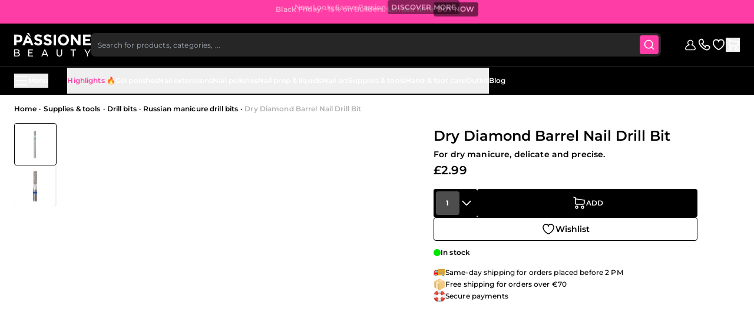

--- FILE ---
content_type: text/html; charset=UTF-8
request_url: https://www.passionebeauty.com/en_gb/dry-diamond-barrel-nail-drill-bit.html
body_size: 195943
content:
<!doctype html>
<html lang="en">
<head prefix="og: http://ogp.me/ns# fb: http://ogp.me/ns/fb# product: http://ogp.me/ns/product#">
    <title>Dry Diamond Barrel Nail Drill Bit | PassioneBeauty</title><style data-jit-css data-liveview-style-type="cms_block" data-liveview-style-id="343"></style><style data-jit-css data-liveview-style-type="cms_block" data-liveview-style-id="326">.cmsb326-text-left {
text-align: left
}
.cmsb326-text-base {
font-size: 1rem;
line-height: 1.5rem
}
.cmsb326-font-normal {
font-weight: 400
}</style><style data-jit-css data-liveview-style-type="cms_block" data-liveview-style-id="324">.cmsb324-sr-only {
position: absolute;
width: 1px;
height: 1px;
padding: 0;
margin: -1px;
overflow: hidden;
clip: rect(0, 0, 0, 0);
white-space: nowrap;
border-width: 0
}
.cmsb324-mb-12 {
margin-bottom: 0.75rem
}
.cmsb324-translate-x-0 {
--tw-translate-x: 0rem;
transform: translate(var(--tw-translate-x), var(--tw-translate-y)) rotate(var(--tw-rotate)) skewX(var(--tw-skew-x)) skewY(var(--tw-skew-y)) scaleX(var(--tw-scale-x)) scaleY(var(--tw-scale-y))
}
.cmsb324-translate-x-8 {
--tw-translate-x: 0.5rem;
transform: translate(var(--tw-translate-x), var(--tw-translate-y)) rotate(var(--tw-rotate)) skewX(var(--tw-skew-x)) skewY(var(--tw-skew-y)) scaleX(var(--tw-scale-x)) scaleY(var(--tw-scale-y))
}
.cmsb324-rounded-lg {
border-radius: 0.5rem
}
.cmsb324-border-none {
border-style: none
}
.cmsb324-bg-rose-20 {
--tw-bg-opacity: 1;
background-color: rgb(255 216 237 / var(--tw-bg-opacity))
}
.cmsb324-leading-normal {
line-height: 1.5
}
.cmsb324-opacity-0 {
opacity: 0
}
.cmsb324-opacity-100 {
opacity: 1
}</style><style data-jit-css data-liveview-style-type="cms_block" data-liveview-style-id="325">.cmsb325-hidden {
display: none
}
.cmsb325-text-rose-100 {
--tw-text-opacity: 1;
color: rgb(255 61 166 / var(--tw-text-opacity))
}</style><style data-jit-css data-liveview-style-type="cms_block" data-liveview-style-id="335">.cmsb335-text-left {
text-align: left
}
.cmsb335-text-base {
font-size: 1rem;
line-height: 1.5rem
}
.cmsb335-font-normal {
font-weight: 400
}</style><style data-jit-css data-liveview-style-type="cms_block" data-liveview-style-id="347">.cmsb347-\!title-2-extra {
font-size: 2.5rem !important;
font-weight: 800 !important;
letter-spacing: 0px !important;
line-height: 100% !important;
text-transform: uppercase !important
}
.cmsb347-\!title-5 {
font-size: 1rem !important;
font-weight: 600 !important;
letter-spacing: 0px !important;
line-height: 100% !important;
text-transform: uppercase !important
}
.cmsb347-\!paragraph-medium {
font-size: 0.875rem !important;
font-weight: 500 !important;
letter-spacing: 0.01em !important;
line-height: 140% !important
}
.cmsb347-mb-32 {
margin-bottom: 2rem
}
.cmsb347-mt-12 {
margin-top: 0.75rem
}
.cmsb347-mt-24 {
margin-top: 1.5rem
}
.cmsb347-grid {
display: grid
}
.cmsb347-gap-\[10px\] {
gap: 10px
}
.cmsb347-text-left {
text-align: left
}
.cmsb347-text-base {
font-size: 1rem;
line-height: 1.5rem
}
.cmsb347-text-sm {
font-size: 0.875rem;
line-height: 1.25rem
}
.cmsb347-font-normal {
font-weight: 400
}
.cmsb347-\[\&_svg\]\:inline svg {
display: inline
}</style><style data-jit-css data-liveview-style-type="cms_block" data-liveview-style-id="339"></style>
<meta charset="utf-8"/>
<meta name="title" content="Dry Diamond Barrel Nail Drill Bit | PassioneBeauty"/>
<meta name="description" content="Dry Diamond Barrel Nail Drill Bit for professional use. High quality at an affordable price."/>
<meta name="robots" content="INDEX,FOLLOW"/>
<meta name="viewport" content="width=device-width, initial-scale=1.0, maximum-scale=2.0"/>
<meta name="facebook-domain-verification" content="bi720kxk1t497i6cafzjn4z1i8hqsf"/>
<meta name="format-detection" content="telephone=no, email=no, address=no, date=no"/>
<link  rel="stylesheet" type="text/css"  media="all" href="https://www.passionebeauty.com/static/version1763396549/frontend/Hyva/passione-beauty/en_GB/css/styles.css" />
<script  type="text/javascript"  src="https://www.passionebeauty.com/static/version1763396549/frontend/Hyva/passione-beauty/en_GB/Webformat_PageBuilderAccordion/js/hyva-accordion.js"></script>
<script  type="text/javascript"  src="https://www.passionebeauty.com/static/version1763396549/frontend/Hyva/passione-beauty/en_GB/Scalapay_Scalapay/js/scalapay_widget.js"></script>
<link  rel="canonical" href="https://www.passionebeauty.com/en_gb/dry-diamond-barrel-nail-drill-bit.html" />
<link  rel="icon" type="image/x-icon" href="https://d249tcpqnhqbel.cloudfront.net/media/favicon/passionebeauty-favicon.png" />
<link  rel="shortcut icon" type="image/x-icon" href="https://d249tcpqnhqbel.cloudfront.net/media/favicon/passionebeauty-favicon.png" />
<link rel="preconnect" href="https://d249tcpqnhqbel.cloudfront.net" />
<!--ZOjSzVaNqf9ety0YBzD6mXvyw2voLDY8-->
<script src="https://assets.adobedtm.com/59052d39661d/154345042aff/launch-014fae24d075.min.js" async></script>    <script
    defer
    type="text/javascript"
    src="https://www.passionebeauty.com/static/version1763396549/frontend/Hyva/passione-beauty/en_GB/Shokunin_Libs/js/keen-slider.min.js"
></script>
<style>
    .keen-slider:not([data-keen-slider-disabled]){-webkit-touch-callout:none;-webkit-tap-highlight-color:transparent;align-content:flex-start;display:flex;overflow:hidden;position:relative;touch-action:pan-y;-webkit-user-select:none;-moz-user-select:none;-ms-user-select:none;user-select:none;-khtml-user-select:none;width:100%}.keen-slider:not([data-keen-slider-disabled]) .keen-slider__slide{min-height:100%;overflow:hidden;position:relative;width:100%}.keen-slider:not([data-keen-slider-disabled])[data-keen-slider-reverse]{flex-direction:row-reverse}.keen-slider:not([data-keen-slider-disabled])[data-keen-slider-v]{flex-wrap:wrap}
</style>
<noscript id="keenslider_preloader"></noscript>
    <script async type="text/javascript" src="//asset.fwcdn3.com/js/fwn.js" ></script>
    <script async type="text/javascript" src="//asset.fwcdn3.com/js/integrations/magento.js"></script>
    
    <script>'use strict';

document.addEventListener('DOMContentLoaded', () => {
    let fireworkCartUrl = Alpine.store('webformatApp').isApp()
        ? 'https\u003A\u002F\u002Fwww.passionebeauty.com\u002Fen_gb\u002Fdry\u002Ddiamond\u002Dbarrel\u002Dnail\u002Ddrill\u002Dbit.html'
        : 'https\u003A\u002F\u002Fwww.passionebeauty.com\u002Fen_gb\u002Fcheckout\u002Fcart\u002F';
    let remoteFWProducts = null;

    function setupFireworkShopping() {
        // if window._fwn?.shopping is loaded before this script tag, use it directly
        window._fwn.shopping.configureCart({
            url: fireworkCartUrl,
            currency: 'GBP',
            addToCartText: "Add to Cart"
        });

            // Configure callback to hydrate the product when the products are loaded.
    window._fwn.shopping.onProductsLoaded(async ({products}) => {
        const skus = products.map((product) => product.product_ext_id);
        // Make a server request to get the latest product data.
        if (!remoteFWProducts) {
            remoteFWProducts = await fetchProductsFromServer(skus);
        }
        let hydratedProducts = [];
        Object.values(remoteFWProducts).forEach((remoteProduct) => {
            hydratedProducts.push(createFWProduct(remoteProduct));
        });
        return hydratedProducts;
    });
    window._fwn.shopping.onCartDisplayed(async () => {
        // 1. Make a request to get the latest cart.
        const remoteCart = await fetchCartFromServerOrCache();
        // 2. Return cart items.
        if (remoteFWProducts) {
            return remoteCart.items
                .filter((remoteCartItem) => {
                    return remoteFWProducts.hasOwnProperty(remoteCartItem.product_sku)
                })
                .map((remoteCartItem) => {
                    return { product: parseFWProduct(remoteCartItem), unitId: remoteCartItem.product_sku, quantity: remoteCartItem.qty };
                });
        }
        return [];
    });
    }

    // Helper method to convert a remote product to a Firework product object.
    function createFWProduct(remoteProduct) {
        return window._fwn.shopping.productFactory((product) => {
            // 1. Update the product title.
            product
                .extId(remoteProduct.sku)
                .name(remoteProduct.name)
                .description(remoteProduct.description)
                .currency('GBP');

            // 2. Update product variant price and availability.
            product.variant((variant) => {
                variant
                    .extId(remoteProduct.sku)
                    .isAvailable(remoteProduct.is_in_stock)
                    .price(remoteProduct.price)
                    .originalPrice(remoteProduct.original_price)
                    .url(remoteProduct.url)
            });
        });
    }

    // Helper method to convert a remote product to a Firework product object.
    function parseFWProduct(cartProduct) {
        const sku = cartProduct.product_sku;
        const remoteProduct = remoteFWProducts[sku];
        return window._fwn.shopping.productFactory((product) => {
            product
                .extId(sku)
                .name(remoteProduct.name)
                .description(remoteProduct.description)
                .currency('GBP')

            product.variant((variant) => {
                variant
                    .extId(sku)
                    .sku(sku)
                    .isAvailable(remoteProduct.is_in_stock)
                    .price(remoteProduct.price)
                    .originalPrice(remoteProduct.original_price)
                    .url(remoteProduct.url)
            });
        }, true)
    }

    async function fetchProductsFromServer(skus) {
        try {
            const response = await fetch('https://www.passionebeauty.com/en_gb/pufirework/ajax/producthydration/?' + new URLSearchParams({
                skus: skus.sort()
            }), {
                method: 'GET',
                headers: {
                    'Content-Type': 'application/json; charset=utf-8',
                    'X-Requested-With': 'XMLHttpRequest'
                },
                mode: "cors",
                credentials: "include"
            });

            const result = await response.json();

            if (!result.success) {
                throw new Error(result.message || 'Errore nella risposta del server');
            }

            return result.products;

        } catch (error) {
            console.error('Errore nella fetch dei prodotti:', error);
            return [];
        }
    }

    async function fetchCartFromServerOrCache() {
        try {
            const response = await fetch('https://www.passionebeauty.com/en_gb/firework/cart/getCart/?' + ((new Date).getTime()), {
                method: 'GET',
                headers: {
                    'Content-Type': 'application/json; charset=utf-8',
                    'X-Requested-With': 'XMLHttpRequest'
                },
                mode: "cors",
                credentials: "include"
            });
            const result = await response.json();

            if (!result.items) {
                throw new Error(result.message || 'Errore nella risposta del server');
            }

            return result;

        } catch (error) {
            console.error('Errore nella fetch dei prodotti:', error);
            return [];
        }
    }

    if (window._fwn?.shopping) {
        setupFireworkShopping();
    } else {
        document.addEventListener("fw:ready", () => {
            setupFireworkShopping();
        });
    }
    document.addEventListener("fw:shopping:cart-updated", () => {
        hyva.setCookie('mage-cache-sessid', '', -1, true); // remove the cookie
        dispatchEvent(new CustomEvent('reload-customer-section-data')); // reload the data
    });

    if (Alpine.store('webformatApp').isApp()) {
        document.addEventListener("fw:shopping:request-checkout", (e) => {
            e.preventDefault();

            Alpine.store('webformatApp').appEvent(
                'link',
                {
                    tab: 'CART_TAB',
                    url: 'https\u003A\u002F\u002Fwww.passionebeauty.com\u002Fen_gb\u002Fcheckout\u002Fcart\u002F'
                }
            );

            return false;
        });
    }
});</script>
<script>
    window.addEventListener('init-external-scripts', () => {
        const script = document.createElement('script')
        script.src = 'https://integrations.etrusted.com/applications/widget.js/v2';
        script.defer = "defer";
        script.async = true;
        script.type = 'text/javascript';
        document.head.append(script);
    }, {once: true, passive: true});
</script>

<script>
    window.loadTimerStart = Date.now();
</script>

    <link rel="alternate" hreflang="en" href="https://www.passionebeauty.com/en_gb/dry-diamond-barrel-nail-drill-bit.html" />
    <link rel="alternate" hreflang="it" href="https://www.passionebeauty.com/it_it/punta-dry-diamant-barrel-per-fresa-unghie.html" />
    <link rel="alternate" hreflang="de" href="https://www.passionebeauty.com/de_de/dry-diamant-barrel-fuer-nagelfraser.html" />
    <link rel="alternate" hreflang="es" href="https://www.passionebeauty.com/es_es/fresa-dry-diamant-barrel-para-torno-para-unas.html" />
    <link rel="alternate" hreflang="fr" href="https://www.passionebeauty.com/fr_fr/embout-dry-diamant-barrel-pour-ponceuses-pour-ongles.html" />
<script>
    var BASE_URL = 'https://www.passionebeauty.com/en_gb/';
    var THEME_PATH = 'https://www.passionebeauty.com/static/version1763396549/frontend/Hyva/passione-beauty/en_GB';
    var COOKIE_CONFIG = {
        "expires": null,
        "path": "\u002F",
        "domain": ".www.passionebeauty.com",
        "secure": true,
        "lifetime": "15552000",
        "cookie_restriction_enabled": false    };
    var CURRENT_STORE_CODE = 'en_gb';
    var CURRENT_WEBSITE_ID = '2';

    window.hyva = window.hyva || {}

    window.cookie_consent_groups = window.cookie_consent_groups || {}
    window.cookie_consent_groups['necessary'] = true;

    window.cookie_consent_config = window.cookie_consent_config || {};
    window.cookie_consent_config['necessary'] = [].concat(
        window.cookie_consent_config['necessary'] || [],
        [
            'user_allowed_save_cookie',
            'form_key',
            'mage-messages',
            'private_content_version',
            'mage-cache-sessid',
            'last_visited_store',
            'section_data_ids'
        ]
    );
</script>

<script>
    'use strict';

    window.webformat = window.webformat || {};

    window.webformat.algolia = {};
    window.webformat.algolia.readyPromise = undefined;
    window.webformat.algolia.isReady = new Promise((res) => { window.webformat.algolia.readyPromise = res; });
</script>
<script>
    'use strict';
    (function( hyva, undefined ) {

        function lifetimeToExpires(options, defaults) {

            const lifetime = options.lifetime || defaults.lifetime;

            if (lifetime) {
                const date = new Date;
                date.setTime(date.getTime() + lifetime * 1000);
                return date;
            }

            return null;
        }

        function generateRandomString() {

            const allowedCharacters = '0123456789abcdefghijklmnopqrstuvwxyzABCDEFGHIJKLMNOPQRSTUVWXYZ',
                length = 16;

            let formKey = '',
                charactersLength = allowedCharacters.length;

            for (let i = 0; i < length; i++) {
                formKey += allowedCharacters[Math.round(Math.random() * (charactersLength - 1))]
            }

            return formKey;
        }

        const sessionCookieMarker = {noLifetime: true}

        const cookieTempStorage = {};

        const internalCookie = {
            get(name) {
                const v = document.cookie.match('(^|;) ?' + name + '=([^;]*)(;|$)');
                return v ? v[2] : null;
            },
            set(name, value, days, skipSetDomain) {
                let expires,
                    path,
                    domain,
                    secure,
                    samesite;

                const defaultCookieConfig = {
                    expires: null,
                    path: '/',
                    domain: null,
                    secure: false,
                    lifetime: null,
                    samesite: 'lax'
                };

                const cookieConfig = window.COOKIE_CONFIG || {};

                expires = days && days !== sessionCookieMarker
                    ? lifetimeToExpires({lifetime: 24 * 60 * 60 * days, expires: null}, defaultCookieConfig)
                    : lifetimeToExpires(window.COOKIE_CONFIG, defaultCookieConfig) || defaultCookieConfig.expires;

                path = cookieConfig.path || defaultCookieConfig.path;
                domain = !skipSetDomain && (cookieConfig.domain || defaultCookieConfig.domain);
                secure = cookieConfig.secure || defaultCookieConfig.secure;
                samesite = cookieConfig.samesite || defaultCookieConfig.samesite;

                document.cookie = name + "=" + encodeURIComponent(value) +
                    (expires && days !== sessionCookieMarker ? '; expires=' + expires.toGMTString() : '') +
                    (path ? '; path=' + path : '') +
                    (domain ? '; domain=' + domain : '') +
                    (secure ? '; secure' : '') +
                    (samesite ? '; samesite=' + samesite : 'lax');
            },
            isWebsiteAllowedToSaveCookie() {
                const allowedCookies = this.get('user_allowed_save_cookie');
                if (allowedCookies) {
                    const allowedWebsites = JSON.parse(unescape(allowedCookies));

                    return allowedWebsites[CURRENT_WEBSITE_ID] === 1;
                }
                return false;
            },
            getGroupByCookieName(name) {
                const cookieConsentConfig = window.cookie_consent_config || {};
                let group = null;
                for (let prop in cookieConsentConfig) {
                    if (!cookieConsentConfig.hasOwnProperty(prop)) continue;
                    if (cookieConsentConfig[prop].includes(name)) {
                        group = prop;
                        break;
                    }
                }
                return group;
            },
            isCookieAllowed(name) {
                const cookieGroup = this.getGroupByCookieName(name);
                return cookieGroup
                    ? window.cookie_consent_groups[cookieGroup]
                    : this.isWebsiteAllowedToSaveCookie();
            },
            saveTempStorageCookies() {
                for (const [name, data] of Object.entries(cookieTempStorage)) {
                    if (this.isCookieAllowed(name)) {
                        this.set(name, data['value'], data['days'], data['skipSetDomain']);
                        delete cookieTempStorage[name];
                    }
                }
            }
        };

        hyva.getCookie = (name) => {
            const cookieConfig = window.COOKIE_CONFIG || {};

            if (cookieConfig.cookie_restriction_enabled && ! internalCookie.isCookieAllowed(name)) {
                return cookieTempStorage[name] ? cookieTempStorage[name]['value'] : null;
            }

            return internalCookie.get(name);
        }

        hyva.setCookie = (name, value, days, skipSetDomain) => {
            const cookieConfig = window.COOKIE_CONFIG || {};

            if (cookieConfig.cookie_restriction_enabled && ! internalCookie.isCookieAllowed(name)) {
                cookieTempStorage[name] = {value, days, skipSetDomain};
                return;
            }
            return internalCookie.set(name, value, days, skipSetDomain);
        }


        hyva.setSessionCookie = (name, value, skipSetDomain) => {
            return hyva.setCookie(name, value, sessionCookieMarker, skipSetDomain)
        }

        hyva.getBrowserStorage = () => {
            const browserStorage = window.localStorage || window.sessionStorage;
            if (!browserStorage) {
                console.warn('Browser Storage is unavailable');
                return false;
            }
            try {
                browserStorage.setItem('storage_test', '1');
                browserStorage.removeItem('storage_test');
            } catch (error) {
                console.warn('Browser Storage is not accessible', error);
                return false;
            }
            return browserStorage;
        }

        hyva.postForm = (postParams) => {
            const form = document.createElement("form");

            let data = postParams.data;

            if (! postParams.skipUenc && ! data.uenc) {
                data.uenc = btoa(window.location.href);
            }
            form.method = "POST";
            form.action = postParams.action;

            Object.keys(postParams.data).map(key => {
                const field = document.createElement("input");
                field.type = 'hidden'
                field.value = postParams.data[key];
                field.name = key;
                form.appendChild(field);
            });

            const form_key = document.createElement("input");
            form_key.type = 'hidden';
            form_key.value = hyva.getFormKey();
            form_key.name="form_key";
            form.appendChild(form_key);

            document.body.appendChild(form);

            form.submit();
        }

        hyva.getFormKey = function () {
            let formKey = hyva.getCookie('form_key');

            if (!formKey) {
                formKey = generateRandomString();
                hyva.setCookie('form_key', formKey);
            }

            return formKey;
        }

        hyva.formatPrice = (value, showSign, options = {}) => {
            const groupSeparator = options.groupSeparator;
            const decimalSeparator = options.decimalSeparator
            delete options.groupSeparator;
            delete options.decimalSeparator;
            const formatter = new Intl.NumberFormat(
                'en\u002DGB',
                Object.assign({
                    style: 'currency',
                    currency: 'GBP',
                    signDisplay: showSign ? 'always' : 'auto'
                }, options)
            );
            return (typeof Intl.NumberFormat.prototype.formatToParts === 'function') ?
                formatter.formatToParts(value).map(({type, value}) => {
                    switch (type) {
                        case 'currency':
                            return '\u00A3' || value;
                        case 'minusSign':
                            return '- ';
                        case 'plusSign':
                            return '+ ';
                        case 'group':
                            return groupSeparator !== undefined ? groupSeparator : value;
                        case 'decimal':
                            return decimalSeparator !== undefined ? decimalSeparator : value;
                        default :
                            return value;
                    }
                }).reduce((string, part) => string + part) :
                formatter.format(value);
        }

        const formatStr = function (str, nStart) {
            const args = Array.from(arguments).slice(2);

            return str.replace(/(%+)([0-9]+)/g, (m, p, n) => {
                const idx = parseInt(n) - nStart;

                if (args[idx] === null || args[idx] === void 0) {
                    return m;
                }
                return p.length % 2
                    ? p.slice(0, -1).replace('%%', '%') + args[idx]
                    : p.replace('%%', '%') + n;
            })
        }

        hyva.str = function (string) {
            const args = Array.from(arguments);
            args.splice(1, 0, 1);

            return formatStr.apply(undefined, args);
        }

        hyva.strf = function () {
            const args = Array.from(arguments);
            args.splice(1, 0, 0);

            return formatStr.apply(undefined, args);
        }

        /**
         * Take a html string as `content` parameter and
         * extract an element from the DOM to replace in
         * the current page under the same selector,
         * defined by `targetSelector`
         */
        hyva.replaceDomElement = (targetSelector, content) => {
            // Parse the content and extract the DOM node using the `targetSelector`
            const parser = new DOMParser();
            const doc = parser.parseFromString(content, 'text/html');
            const contentNode = doc.querySelector(targetSelector);

            // Bail if content or target can't be found
            if (!contentNode || !document.querySelector(targetSelector)) {
                return;
            }

                        hyva.activateScripts(contentNode);
            
            // Replace the old DOM node with the new content
            document.querySelector(targetSelector).replaceWith(contentNode);

            // Reload customerSectionData and display cookie-messages if present
            window.dispatchEvent(new CustomEvent("reload-customer-section-data"));
            hyva.initMessages();
        }

        hyva.removeScripts = (contentNode) => {
            const scripts = contentNode.getElementsByTagName('script');
            for (let i = 0; i < scripts.length; i++) {
                scripts[i].parentNode.removeChild(scripts[i]);
            }
            const templates = contentNode.getElementsByTagName('template');
            for (let i = 0; i < templates.length; i++) {
                const container = document.createElement('div');
                container.innerHTML = templates[i].innerHTML;
                hyva.removeScripts(container);
                templates[i].innerHTML = container.innerHTML;
            }
        }

        hyva.activateScripts = (contentNode) => {
            // Create new array from HTMLCollection to avoid mutation of collection while manipulating the DOM.
            const scripts = Array.from(contentNode.getElementsByTagName('script'));

            // Iterate over all script tags to duplicate+inject each into the head
            for (const original of scripts) {
                const script = document.createElement('script');
                original.type && (script.type = original.type);
                script.innerHTML = original.innerHTML;

                // Remove the original (non-executing) script from the contentNode
                original.parentNode.removeChild(original)

                // Add script to head
                document.head.appendChild(script);
            }

            return contentNode;
        }

        const replace = {['+']: '-', ['/']: '_', ['=']: ','};
        hyva.getUenc = () => btoa(window.location.href).replace(/[+/=]/g, match => replace[match]);

        let currentTrap;

        const focusableElements = (rootElement) => {
            const selector = 'button, [href], input, select, textarea, details, [tabindex]:not([tabindex="-1"]';
            return Array.from(rootElement.querySelectorAll(selector))
                .filter(el => {
                    return el.style.display !== 'none'
                        && !el.disabled
                        && el.tabIndex !== -1
                        && (el.offsetWidth || el.offsetHeight || el.getClientRects().length)
                })
        }

        const focusTrap = (e) => {
            const isTabPressed = e.key === 'Tab' || e.keyCode === 9;
            if (!isTabPressed) return;

            const focusable = focusableElements(currentTrap)
            const firstFocusableElement = focusable[0]
            const lastFocusableElement = focusable[focusable.length - 1]

            e.shiftKey
                ? document.activeElement === firstFocusableElement && (lastFocusableElement.focus(), e.preventDefault())
                : document.activeElement === lastFocusableElement && (firstFocusableElement.focus(), e.preventDefault())
        };

        hyva.releaseFocus = (rootElement) => {
            if (currentTrap && (!rootElement || rootElement === currentTrap)) {
                currentTrap.removeEventListener('keydown', focusTrap)
                currentTrap = null
            }
        }
        hyva.trapFocus = (rootElement) => {
            if (!rootElement) return;
            hyva.releaseFocus()
            currentTrap = rootElement
            rootElement.addEventListener('keydown', focusTrap)
            const firstElement = focusableElements(rootElement)[0]
            firstElement && firstElement.focus()
        }

        hyva.safeParseNumber = (rawValue) => {
            const number = rawValue ? parseFloat(rawValue) : null;

            return Array.isArray(number) || isNaN(number) ? rawValue : number;
        }

        const toCamelCase = s => s.split('_').map(word => word.charAt(0).toUpperCase() + word.slice(1)).join('');
        hyva.createBooleanObject = (name, value = false, additionalMethods = {}) => {

            const camelCase = toCamelCase(name);
            const key = '__hyva_bool_' + name

            return new Proxy(Object.assign(
                additionalMethods,
                {
                    [key]: !!value,
                    [name]() {return !!this[key]},
                    ['!' + name]() {return !this[key]}, // @deprecated This does not work with non-CSP Alpine
                    ['not' + camelCase]() {return !this[key]},
                    ['toggle' + camelCase]() {this[key] = !this[key]},
                    [`set${camelCase}True`]() {this[key] = true},
                    [`set${camelCase}False`]() {this[key] = false},
                }
            ), {
                set(target, prop, value) {
                    return prop === name
                        ? (target[key] = !!value)
                        : Reflect.set(...arguments);
                }
            })
        }

                hyva.alpineInitialized = (fn) => window.addEventListener('alpine:initialized', fn, {once: true})
        window.addEventListener('alpine:init', () => Alpine.data('{}', () => ({})), {once: true});
                window.addEventListener('user-allowed-save-cookie', () => internalCookie.saveTempStorageCookies())

    }( window.hyva = window.hyva || {} ));
</script>
<script>
    if (!window.IntersectionObserver) {
        window.IntersectionObserver = function (callback) {
            this.observe = el => el && callback(this.takeRecords());
            this.takeRecords = () => [{isIntersecting: true, intersectionRatio: 1}];
            this.disconnect = () => {};
            this.unobserve = () => {};
        }
    }
</script>

<script>
    'use strict';

    window.webformat = window.webformat || {};

    (function (webformat, undefined) {
        /**
         * @typedef {Object} Asset
         * @property {string} asset.url
         * @property {boolean} asset.defer
         * @property {boolean} asset.async
         */

        webformat.utils = () => {
            window.loadedAssets = window.loadedAssets || new Map();

            return {
                /**
                 * @param {string} text
                 * @param {'success' | 'error' | 'info' | 'notice' | 'warning'} messageType
                 * @param {string} messageText
                 */
                copyText(text, messageType = 'success', messageText = 'Copied\u0020to\u0020clipboard') {
                    window.navigator.clipboard.writeText(text).then(() => {
                        window.dispatchMessages([
                            {
                                type: messageType,
                                text: messageText,
                            },
                        ]);
                    });
                },
                /**
                 * @param {Asset} asset
                 */
                async loadAsset(asset) {
                    return new Promise((resolve, reject) => {
                        if (window.loadedAssets.has(asset.url)) {
                            resolve();
                            return;
                        }

                        window.loadedAssets.set(asset.url, true);

                        const script = document.createElement('script');

                        script.charset = 'utf-8';
                        script.type = 'text/javascript';
                        script.src = asset.url;
                        script.defer = asset.defer || false;
                        script.async = asset.async || false;

                        script.onload = () => {
                            resolve();
                        };
                        script.onerror = () => {
                            reject(new Error('Failed to load asset: ' + asset.url));
                        };

                        document.head.appendChild(script);
                    });
                },
                /**
                 * @param {Asset[]} assets
                 */
                async loadAssets(assets) {
                    return Promise.all(assets.map(this.loadAsset));
                },
            };
        };
    })((window.webformat = window.webformat || {}));
</script>


<meta property="og:type" content="product" />
<meta property="og:title"
      content="Dry&#x20;Diamond&#x20;Barrel&#x20;Nail&#x20;Drill&#x20;Bit" />
<meta property="og:image"
      content="https://d249tcpqnhqbel.cloudfront.net/media/catalog/product/cache/272e37f22b41eb1d29ea2daccb45333e/4/6/46fe33c4-3189-49a8-8e69-5c4d855b5643.jpg" />
<meta property="og:description"
      content="Professional&#x20;tip.&#x20;Maximum&#x20;precision.&#x20;Delicate&#x20;and&#x20;uniform&#x20;result." />
<meta property="og:url" content="https://www.passionebeauty.com/en_gb/dry-diamond-barrel-nail-drill-bit.html" />
    <meta property="product:price:amount" content="2.99"/>
    <meta property="product:price:currency"
      content="GBP"/>
</head>
<body id="html-body" class="catalog-product-view product-dry-diamond-barrel-nail-drill-bit categorypath-supplies-and-tools-drill-bits-russian-manicure-drill-bits category-russian-manicure-drill-bits page-layout-1column">

<script nonce='Z3d0bTR2anltMHZva202cDZ4ZW5vN2J6NzZ6ZHd6bXI=' >
    'use strict';
    (function (blackbird) {

        const addEventListenerOnElementToLoad = (elementToLoad, source) => new Promise((resolve, reject) => {
            elementToLoad.addEventListener('load', () => {
                elementToLoad.dataset.loaded = true;
                resolve(elementToLoad);
            })

            elementToLoad.addEventListener('error', () => {
                reject(new Error(`[External resource loader] : The resource "${source}", failed to load.`));
            });
        });

        blackbird.loadExternalScript = async (source) => {
            const scriptWithSameSrc = document.querySelector(`script[src="${source}"][data-loaded]`);

            if (scriptWithSameSrc && scriptWithSameSrc.dataset.loaded === 'true') {
                return scriptWithSameSrc;
            }

            const script = scriptWithSameSrc ?? document.createElement('script');
            script.type = 'text/javascript';
            script.async = true;
            script.src = source;
            script.dataset.loaded = false;

            document.head.appendChild(script);
            await addEventListenerOnElementToLoad(script, source);
            return script;
        }

        blackbird.loadExternalStyle = async (source) => {
            const linkWithSameHref = document.querySelector(`link[href="${source}"][data-loaded]`);

            if (linkWithSameHref && linkWithSameHref.dataset.loaded === 'true') {
                return linkWithSameHref;
            }

            const link = linkWithSameHref ?? document.createElement('link');
            link.type = 'text/css'
            link.rel = 'stylesheet';
            link.href = source;
            link.dataset.loaded = false;

            document.head.prepend(link);
            await addEventListenerOnElementToLoad(link, source);
            return link;
        }

        blackbird.loadExternalResource = (source) => {
            const scriptUrlRegex = /\.(js)$/i;
            const styleUrlRegex = /\.(css)$/i;

            if (scriptUrlRegex.test(source)) {
                return blackbird.loadExternalScript(source);
            }

            if (styleUrlRegex.test(source)) {
                return blackbird.loadExternalStyle(source);
            }
        }

    }(window.blackbird = window.blackbird || {}));
</script>
<input name="form_key" type="hidden" value="chPiZbsYafSNUe3L" />
    <noscript>
        <section class="message global noscript border-b-2 border-blue-500 bg-blue-50 shadow-none m-0 px-0 rounded-none font-normal">
            <div class="container text-center">
                <p>
                    <strong>JavaScript seems to be disabled in your browser.</strong>
                    <span>
                        For the best experience on our site, be sure to turn on Javascript in your browser.                    </span>
                </p>
            </div>
        </section>
    </noscript>


<script>
    document.body.addEventListener('touchstart', () => {}, {passive: true})
</script>

<svg
    width="0"
    height="0"
    xmlns="http://www.w3.org/2000/svg"
    aria-hidden="true"
    focusable="false"
    class="absolute overflow-hidden size-0"
>
    <defs>
        <mask
            id="mask0"
            style="mask-type: alpha;"
            maskUnits="userSpaceOnUse"
            x="41"
            y="7"
            width="38"
            height="76"
        >
            <rect
                x="41.25"
                y="7.5"
                width="37.5"
                height="75"
                rx="18.75"
                fill="#D9D9D9"
            />
        </mask>
    </defs>
</svg>

<div x-data="{ showNotice: false }"
     @company-permissions-loaded.window="showNotice = $event.detail.isCompanyBlocked"
>
    <template x-if="showNotice">
        <div class="fixed w-full top-0 left-0 z-50 message company-warning bg-red-500 m-0 rounded-none">
            <span class="mx-auto text-white">
                This customer company account is blocked and customer cannot place orders.            </span>
        </div>
    </template>
</div>
    <!-- GOOGLE TAG MANAGER -->
    <noscript>
        <iframe src="https://load.sgtm.passionebeauty.com/ns.html?id=GTM-57J54R6Z"
                height="0" width="0" style="display:none;visibility:hidden"></iframe>
    </noscript>
    <!-- END GOOGLE TAG MANAGER -->
<script>
    'use strict';

    window.PB = window.PB || {};
    window.PB.GTM = window.PB.GTM || {};
    window.PB.GTM.impressionList = {"category":{"product_selector":"#product-list ul[role=\"list\"] li.product-item"},"cms_component":{"product_selector":".product-item","list_selector":{"pb_product_keen":"[data-liveview-element=\"pb_product_keen\"][data-layer=\"1\"]"}},"algolia_recommended":{"product_selector":".product-item"},"cart":{"product_selector":".cart-form .cart-items .cart-item.not-popup"},"related":{"product_selector":".related-product-slider .product-item","list_name":"related_block_list"},"upsell":{"product_selector":".upsell-product-slider .product-item","list_name":"upsell_block_list"},"algolia_search_results":{"product_selector":".product-item","list_selector":{"algolia_product":"#instant-search-results-container"}}};
    window.PB.GTM.listTypeMap = {"catalog_page_list":"Catalog Page","crosssell_block_list":"Cross-sell","related_block_list":"Related Products","search_page_list":"Search Results","upsell_block_list":"Up-sell"};
    window.PB.GTM.getItemListName = function () {
        let result = 'landing';
        const bodyClasses = document.body.classList;

        if (bodyClasses.contains('cms-index-index')) {
            result = 'homepage';
        } else if (bodyClasses.contains('catalog-category-view')) {
            result = 'category listing';
        } else if (bodyClasses.contains('catalog-product-view')) {
            result = 'cross selling related products';
        } else if (bodyClasses.contains('checkout-cart-index')) {
            result = 'cross selling cart';
        } else if (bodyClasses.contains('catalogsearch-result-index')) {
            result = 'search results';
        } else if (bodyClasses.contains('wishlist-index-index')) {
            result = 'wishlist';
        } else if (bodyClasses?.value?.includes('outlet')) {
            result = 'outlet';
        }

        return result;
    };
    window.PB.GTM.createImpressionPayload = function (product, index, itemListName) {
        let payload;

        if (product instanceof HTMLElement) {
            const price = parseFloat(product.querySelector('[data-price-type="oldPrice"]')?.dataset?.priceAmount ?? 0);
            const finalPrice = parseFloat(product.querySelector('[data-price-type="finalPrice"]')?.dataset?.priceAmount ?? 0);
            let discount = 0.0;
            if (price && finalPrice && price > finalPrice) {
                discount = parseFloat((price - finalPrice).toFixed(2));
            }

            payload = {
                item_id: product.dataset.sku,
                item_name: product.dataset.name || '',
                currency: window.dlCurrencyCode,
                discount: parseFloat(discount),
                index: index + 1,
                item_brand: product.dataset.manufacturer,
                item_category: product?.dataset?.pb_marketing_category_1,
                item_category2: product?.dataset?.pb_marketing_category_2,
                item_category3: product?.dataset?.pb_marketing_category_3,
                item_category4: product?.dataset?.pb_marketing_category_4,
                item_list_id: itemListName.toLocaleLowerCase().replace(' ', '-'),
                item_list_name: itemListName,
                attribute_set: product.dataset.attribute_set,
                price: parseFloat(parseFloat(finalPrice).toFixed(2)),
                quantity: 1,
                out_of_stock: !(product.querySelector('[data-addto="cart"]')),
                sale: discount !== 0.0
            };
        } else if (typeof product === 'object' && product.hasOwnProperty('gtm')) {
            payload = product.gtm;
        } else {
            const price = product.product_old_price_value ?? 0;
            const finalPrice = product.product_price_value ?? 0;
            let discount = 0.0;
            if (price && finalPrice && price > finalPrice) {
                discount = parseFloat((price - finalPrice).toFixed(2));
            }

            payload = {
                item_id: product.product_sku,
                item_name: product.product_name_it ?? product.product_name,
                currency: window.dlCurrencyCode,
                discount: discount,
                index: index + 1,
                item_brand: product.product_manufacturer,
                item_category: product?.product_category ?? '',
                item_category2: product?.product_category2 ?? '',
                item_category3: product?.product_category3 ?? '',
                item_category4: product?.product_category4 ?? '',
                item_list_id: itemListName.toLocaleLowerCase().replace(' ', '-'),
                item_list_name: itemListName,
                attribute_set: product.product_attribute_set,
                price: parseFloat(parseFloat(product.product_price_value).toFixed(2)),
                quantity: product.qty,
                out_of_stock: false,
                sale: discount !== 0.0
            };
        }

        const promo = window.PB.GTM.getPromoForSku(payload.item_id);
        if (promo) {
            payload.promotion_id = promo.promotion_id;
            payload.promotion_name = promo.promotion_name;
            payload.creative_name = promo.creative_name;
            payload.creative_slot = promo.creative_slot;
        }

        return payload;
    };
    window.PB.GTM.processFromConfig = function (key, pageNr, callback) {
        let rootElem = document;
        if (typeof key === 'object') {
            rootElem = key.elem;
            key = key.name;
        }
        const config = window.PB.GTM.impressionList[key];
        if (!config) return;

        if (typeof config['list_selector'] === 'object') {
            for (const [cmsKey, cmsSelector] of Object.entries(config['list_selector'])) {
                const elements = document.querySelectorAll(cmsSelector);
                elements.forEach((element) => {
                    const products = element.querySelectorAll(config['product_selector']);
                    callback(products, pageNr, window.PB.GTM.getItemListName());
                });
            }
        } else {
            const products = rootElem.querySelectorAll(config['product_selector']);
            callback(products, pageNr, window.PB.GTM.getItemListName());
        }
    };
    window.PB.GTM.pushProductImpressions = function (key, pageNr) {
        window.PB.GTM.processFromConfig(key, pageNr, (products, pageNr) => {
            let impressions = [];
            if (products) {
                const totalProducts = products.length;
                const offest = (totalProducts / pageNr) * (pageNr - 1);
                products.forEach((product, index) => {
                    const listName = product.classList.contains('cart-item') ? '' : window.PB.GTM.getItemListName();
                    if (product instanceof HTMLElement && product.dataset.hasOwnProperty('gtmpayload')) {
                        product = { gtm: JSON.parse(product.dataset.gtmpayload) };
                    }
                    (index >= offest) && impressions.push(window.PB.GTM.createImpressionPayload(product, index, listName));
                });
            }

            const eventName = key === 'cart' ? 'view_cart': 'view_item_list';

            if (impressions.length) {
                let curCurrency;
                let curTotal;
                if (eventName === 'view_cart') {
                    curCurrency = impressions[0].currency;
                    curTotal = impressions.reduce((acc, impr) => impr.price ? acc + impr.price : acc, 0);
                }
                const chunks = [];
                for (let i = 0; i < impressions.length; i += 100) {
                    chunks.push(impressions.slice(i, i + 100));
                }

                window.dataLayer.push({ecommerce: null});
                chunks.forEach((chunk) => {
                    const ecommerceData = {
                        items: chunk,
                    };
                    if (eventName === 'view_cart') {
                        ecommerceData.value = curTotal;
                        ecommerceData.currency = curCurrency;
                    }
                    window.dataLayer.push({
                        event: eventName,
                        ecommerce: ecommerceData,
                    });
                });
            }
        });
    };
    window.PB.GTM.trackProductClick = function (key, pageNr) {
        window.PB.GTM.processFromConfig(key, pageNr, (products, pageNr) => {
            if (products) {
                const totalProducts = products.length;
                const offest = (totalProducts / pageNr) * (pageNr - 1);
                products.forEach((product, index) => {
                    if (index >= offest) {
                        product.querySelectorAll(
                            'a'
                        ).forEach((element) => {
                            element.addEventListener('click', () => {
                                const price = product.querySelector('[data-price-type="finalPrice"]')?.dataset?.priceAmount;

                                window.dataLayer.push({ecommerce: null});
                                window.dataLayer.push({
                                    event: 'select_item',
                                    ecommerce: {
                                        currency: window.dlCurrencyCode,
                                        value: price,
                                        items: [
                                            window.PB.GTM.createImpressionPayload(product, index, window.PB.GTM.getItemListName())
                                        ],
                                    },
                                });
                            });
                        });
                    }
                });
            }
        });
    };

    (() => {
        window.addEventListener(
            'ga-initialized',
            () => {
                for (const [key, config] of Object.entries(window.PB.GTM.impressionList)) {
                    if (!config['product_selector']) continue;
                    if (key.indexOf('algolia_') === 0) continue;

                    window.PB.GTM.pushProductImpressions(key, 1);
                    window.PB.GTM.trackProductClick(key, 1);
                }
            },
            {once: true}
        );
    })();
</script>
<script>
    'use strict';

    (() => {
        window.addEventListener(
            'ga-initialized',
            () => {
                window.addEventListener('cart-item-added', (event) => {
                    if (event.detail?.category && event.detail?.product) {
                        const value = (event.detail.product.price ?? 0) * event.detail.product.quantity;
                        window.dataLayer.push({ ecommerce: null });
                        window.dataLayer.push({
                            event: 'add_to_cart',
                            category: event.detail.category,
                            ecommerce: {
                                value: value,
                                currency: 'GBP',
                                items: [event.detail.product],
                            }
                        });
                    }
                });
            },
            {once: true}
        );
    })();
</script>
<script>
    'use strict';

    (() => {
        window.addEventListener(
            'ga-initialized',
            () => {
                window.addEventListener('cart-item-removed', (event) => {
                    if (event.detail?.category && event.detail?.product) {
                        const value = (event.detail.product.price ?? 0) * event.detail.product.quantity;
                        window.dataLayer.push({ecommerce: null});
                        window.dataLayer.push({
                            event: 'remove_from_cart',
                            category: event.detail.category,
                            ecommerce: {
                                value: value,
                                currency: 'GBP',
                                items: [event.detail.product],
                            }
                        });
                    }
                });
            },
            {once: true}
        );
    })();
</script>
<script>
    'use strict';
    (() => {
        window.PB = window.PB || {};
        window.PB.GTM = window.PB.GTM || {};

        const ACTIVE_PROMOTION = 'pb-active-promotion';
        const PROMO_SKU_REGISTRY = 'pb-promo-sku-reg';

        let promoSkuRegistry = [];
        let isRegistryLoaded = false,
        referrerPathname = null;

        window.PB.GTM.trackPromo = (promotion) => {
            const browserStorage = hyva.getBrowserStorage();
            if (browserStorage) {
                browserStorage.removeItem(ACTIVE_PROMOTION);
                browserStorage.setItem(ACTIVE_PROMOTION, JSON.stringify({
                    ...promotion,
                    url: document.location.pathname
                }));
            }
        };

        window.PB.GTM.getPromoForSku = (sku) => {
            const registry = getRegistry();
            const foundPromo = registry.filter(item => item.skus.includes(sku) && (document.location.pathname || item.url === window.PB.GTM.getReferrer()));
            return foundPromo.length ? foundPromo[0]?.promo : false;
        };

        window.PB.GTM.getReferrer = () => {
            if (referrerPathname === null) {
                try {
                    if (document.referrer) {
                        const referrerUrl = new URL(document.referrer);
                        referrerPathname = referrerUrl.pathname;
                    } else {
                        referrerPathname = false;
                    }
                } catch (error) {
                    referrerPathname = false;
                }
            }

            return referrerPathname;
        };

        const getPromo = () => {
            const browserStorage = hyva.getBrowserStorage();
            if (browserStorage) {
                return JSON.parse(browserStorage.getItem(ACTIVE_PROMOTION));
            }

            return false;
        };

        const clearPromo = () => {
            const browserStorage = hyva.getBrowserStorage();
            if (browserStorage) {
                browserStorage.removeItem(ACTIVE_PROMOTION);
            }
        };

        const getRegistry = () => {
            if (isRegistryLoaded) return promoSkuRegistry;

            isRegistryLoaded = true;
            let loadedDataString = '[]';
            const browserStorage = hyva.getBrowserStorage();
            if (browserStorage) {
                loadedDataString = browserStorage.getItem(PROMO_SKU_REGISTRY) ?? '[]';
            }

            promoSkuRegistry = JSON.parse(loadedDataString);
            return promoSkuRegistry;
        };

        const pushToRegistry = (newEntry) => {
            let registry = getRegistry();

            const newRegistry = [];
            registry.forEach((item) => {
                const updatedSkus = item.skus.filter(item => !newEntry.skus.includes(item));
                if (item.expires >= Date.now() && updatedSkus.length > 0) {
                    item.skus = updatedSkus;
                    newRegistry.push(item);
                }
            });
            newRegistry.push(newEntry);

            const browserStorage = hyva.getBrowserStorage();
            if (browserStorage) {
                browserStorage.setItem(PROMO_SKU_REGISTRY, JSON.stringify(newRegistry));
            }

            isRegistryLoaded = false;
        };

        window.addEventListener('DOMContentLoaded', function() {
            const currentPromo = getPromo();
            if (currentPromo && currentPromo.url !== window.location.pathname) {
                const products = document.querySelectorAll('[data-sku],[data-sku-nop]');

                if (products.length) {
                    const productSkus = [];
                    products.forEach((product) => {
                        productSkus.push(product.dataset.sku ?? product.dataset.skuNop)
                    });

                    delete currentPromo.url;
                    const oneWeekFromNow = Date.now() + (7 * 24 * 60 * 60 * 1000);
                    const newEntry = {
                        promo: currentPromo,
                        skus: productSkus,
                        url: window.location.pathname,
                        expires: oneWeekFromNow
                    };

                    pushToRegistry(newEntry);
                    clearPromo();
                }
            }
        });
    })();
</script><script>
    'use strict';

    (() => {
        const handledEvents = [];

        const observeForEvent = function (element, childrenSelector, eventHandler) {
            if (element && typeof eventHandler === 'function') {
                const observer = new IntersectionObserver(function (entries) {
                    if (entries[0].isIntersecting === true && !handledEvents.includes(element)) {
                        eventHandler(element, 0, 0, entries[0].target);
                        handledEvents.push(element);

                        if (childrenSelector) {
                            const children = element.querySelectorAll(childrenSelector);
                            const innerObserver = new IntersectionObserver(function (entries) {
                                entries.forEach((entry) => {
                                    if (entry.isIntersecting === true && !handledEvents.includes(entry.target)) {
                                        eventHandler(element, Array.prototype.indexOf.call(children, entry.target) + 1, children.length, entry.target);
                                        handledEvents.push(entry.target);
                                    }
                                });
                            }, {root: element, threshold: 1});

                            children.forEach((innerValue) => {
                                innerObserver.observe(innerValue);
                            });
                        }
                    }
                }, {threshold: 1});
                observer.observe(element);
            }
        };

        const interceptClick = function (element, childrenSelector, eventHandler) {
            if (element && typeof eventHandler === 'function') {
                if (childrenSelector) {
                    const children = element.querySelectorAll(childrenSelector);
                    children.forEach((innerValue) => {
                        const links = innerValue.querySelectorAll('a');
                        links.forEach((link) => {
                            link.addEventListener('click', function (e) {
                                e.preventDefault();
                                eventHandler(element, Array.prototype.indexOf.call(children, innerValue) + 1, children.length, innerValue);
                                window.location.href = link.href;
                            });
                        });
                    });
                } else {
                    const links = element.querySelectorAll('a');
                    links.forEach((link) => {
                        link.addEventListener('click', function (e) {
                            e.preventDefault();
                            eventHandler(element);
                            window.location.href = link.href;
                        });
                    });
                }
            }
        };

        window.addEventListener(
            'ga-initialized',
            () => {
                const elements = document.querySelectorAll('[data-layer="1"]');
                elements.forEach((element) => {
                    if (element.dataset.liveviewElement === 'pb_keen') {
                        const elementWrapper = element.querySelector('.keen-wrapper') ?? element;
                        observeForEvent(elementWrapper, '.keen-slider > .keen-slider__slide', (el, idx, tot, target) => {
                            if (idx > 0) {
                                window.dataLayer.push({ecommerce: null});
                                window.dataLayer.push({
                                    event: 'view_promotion',
                                    ecommerce: {
                                        promotion_id: element.dataset.layerId,
                                        promotion_name: element.dataset.layerName,
                                        creative_name: target.dataset.layerName,
                                        creative_slot: idx + '/' + tot
                                    }
                                });
                            }
                        });
                        interceptClick(element, '.keen-slider > .keen-slider__slide', (el, idx, tot, target) => {
                            const payload = {
                                promotion_id: element.dataset.layerId,
                                promotion_name: element.dataset.layerName,
                                creative_name: target.dataset.layerName,
                                creative_slot: idx + '/' + tot
                            };
                            window.PB.GTM.trackPromo(payload);

                            window.dataLayer.push({ecommerce: null});
                            window.dataLayer.push({
                                event: 'select_promotion',
                                ecommerce: payload
                            });
                        });
                    }

                    if (['pb_event_banner', 'pb_countdown_banner', 'pb_hero_banner'].includes(element.dataset.liveviewElement)) {
                        observeForEvent(element, null, (el) => {
                            window.dataLayer.push({ecommerce: null});
                            window.dataLayer.push({
                                event: 'view_promotion',
                                ecommerce: {
                                    promotion_id: el.dataset.layerId,
                                    promotion_name: el.dataset.layerName,
                                    creative_name: el.dataset.layerName,
                                    creative_slot: '1 / 1'
                                }
                            });
                        });
                        interceptClick(element, null, (el) => {
                            const payload = {
                                promotion_id: el.dataset.layerId,
                                promotion_name: el.dataset.layerName,
                                creative_name: el.dataset.layerName,
                                creative_slot: '1 / 1'
                            };
                            window.PB.GTM.trackPromo(payload);

                            window.dataLayer.push({ecommerce: null});
                            window.dataLayer.push({
                                event: 'select_promotion',
                                ecommerce: payload
                            });
                        });
                    }
                });
            },
            {once: true}
        );
    })();
</script>
<script>
    'use strict';
    (() => {
        window.PB = window.PB || {};
        window.PB.GTM = window.PB.GTM || {};

        window.addEventListener(
            'private-content-loaded',
            (privateContentEvent) => {
                window.dataLayer = window.dataLayer || [];
                const customer = privateContentEvent.detail?.data?.customer ?? null;
                let initPayload = createInitPayload(customer);
                window.PB.GTM.InitPayload = initPayload;
                window.dataLayer.push(initPayload);

                const gaInitializedPB = new CustomEvent("pb-init-gtm");
                window.dispatchEvent(gaInitializedPB);
            },
            {once: true}
        );

        function getPageType() {
            const bodyClasses = document.body.classList;
            const pageMap = [
                ['cms-noroute-index', '404'],
                ['cms-index-index', 'Home Page'],
                ['customer-account-logoutsuccess', 'Logout'],
                ['account', 'My Account'],
                ['is-outlet', 'Outlet'],
                ['catalog-category-view', 'Category Listing'],
                ['catalog-product-view', 'Product Page'],
                ['checkout-cart-index', 'Shopping Cart'],
                ['checkout-page', 'Checkout Pages'],
                ['checkout-onepage-success', 'Thank you page'],
                ['catalogsearch-result-index', window.puNoResults ? 'No results page' : 'Search Results']
            ];

            for (const [className, label] of pageMap) {
                if (bodyClasses.contains(className)) {
                    return label;
                }
            }

            return 'Other pages';
        }

        function getPageStatusCode() {
            return document.body.classList.contains('cms-noroute-index') ? "404" : "200";
        }

        function createInitPayload(customer) {
            let result = {
                event: 'init',
                environment: location.hostname === 'www.passionebeauty.com' ? "production" : "staging",
                logged_in: false,
                site_lang: window.CURRENT_STORE_CODE.slice(-2),
                traffic_type: customer?.dataLayer?.traffic_type ?? 'standard',
                page_type: getPageType(),
                page_status_code: getPageStatusCode()
            };

            if (customer?.customer_id) {
                result.logged_in = true;
                result.user_data = {
                    phone_number: customer?.dataLayer?.user_data?.phone_number ?? '',
                    email: customer?.dataLayer?.user_data?.email_address ?? '',
                    address: {
                        first_name: customer?.dataLayer?.user_data?.address?.first_name ?? '',
                        last_name: customer?.dataLayer?.user_data?.address?.last_name ?? '',
                        street: customer?.dataLayer?.user_data?.address?.street ?? '',
                        city: customer?.dataLayer?.user_data?.address?.city ?? '',
                        region: customer?.dataLayer?.user_data?.address?.region ?? '',
                        country: customer?.dataLayer?.user_data?.address?.country ?? '',
                        postal_code: customer?.dataLayer?.user_data?.address?.postal_code ?? '',
                    }
                };
                result.user_properties = {
                    date_of_birth: customer?.dataLayer?.user_properties?.date_of_birth ?? '',
                    date_of_birth_fb: customer?.dataLayer?.user_properties?.date_of_birth_fb ?? '',
                    signup_date: customer?.dataLayer?.user_properties?.signup_date ?? '',
                    newsletter_subscription: customer?.dataLayer?.user_properties?.newsletter_subscription ?? '',
                    order_last_date: customer?.dataLayer?.user_properties?.order_last_date ?? '',
                    order_first_date: customer?.dataLayer?.user_properties?.order_first_date ?? '',
                    has_previous_order: customer?.dataLayer?.user_properties?.has_previous_order ?? '',
                    order_total_count: customer?.dataLayer?.user_properties?.order_total_count ?? '',
                    life_time_value: customer?.dataLayer?.user_properties?.life_time_value ?? '',
                    club_subscription: customer?.dataLayer?.user_properties?.club_subscription ?? '',
                    club_point: customer?.dataLayer?.user_properties?.club_point ?? '',
                    club_level: customer?.dataLayer?.user_properties?.club_level ?? '',
                    city_fb: customer?.dataLayer?.user_properties?.city_fb ?? '',
                };
                result.user_data_hashed = {
                    sha256_email_address: customer?.dataLayer?.user_data_hashed?.sha256_email_address ?? '',
                    sha256_phone_number: customer?.dataLayer?.user_data_hashed?.sha256_phone_number ?? '',
                    address: {
                        sha256_first_name: customer?.dataLayer?.user_data_hashed?.sha256_first_name ?? '',
                        sha256_last_name: customer?.dataLayer?.user_data_hashed?.sha256_last_name ?? '',
                        sha256_street: customer?.dataLayer?.user_data_hashed?.sha256_street ?? '',
                        sha256_city: customer?.dataLayer?.user_data_hashed?.sha256_city ?? '',
                        sha256_region: customer?.dataLayer?.user_data_hashed?.sha256_region ?? '',
                        sha256_postal_code: customer?.dataLayer?.user_data_hashed?.sha256_postal_code ?? '',
                        sha256_country: customer?.dataLayer?.user_data_hashed?.sha256_country ?? '',
                    }
                };
            }

            return result;
        }
    })();
</script>
<script>
    'use strict';

    (() => {
        window.addEventListener(
            'ga-initialized',
            () => {
                window.addEventListener('wishlist-item-added', (event) => {
                    if (event.detail?.category && event.detail?.product) {
                        const value = event.detail.product.price ?? 0;
                        window.dataLayer.push({ ecommerce: null });
                        dataLayer.push({
                            event: 'add_to_wishlist',
                            category: event.detail.category,
                            ecommerce: {
                                value: value,
                                currency: window.dlCurrencyCode,
                                items: [event.detail.product],
                            },
                        });
                    }
                });
            },
            {once: true}
        );
    })();
</script>
<script>
    'use strict';

    (() => {
        const currentScript = document.currentScript;

        window.addEventListener(
            'ga-initialized',
            () => {
                
                const productForm = document.querySelector('form\u005Bdata\u002Dsku\u003D\u0022PU31\u0022\u005D');

                if (!productForm) return;

                let sku = 'PU31';

                window.addEventListener(
                    'configurable-selection-changed',
                    (event) => {
                        if (event.detail.skuCandidates.length === 1
                            && event.detail.productId === '2851'
                        ) {
                            sku = event.detail.skuCandidates[0];
                        }
                    }
                );

                function bindEventListener(element, event) {
                    element.addEventListener(event, () => {
                        if (productForm.checkValidity()) {
                                                                                    const payload = {
                                item_id: sku,
                                item_name: 'Punta\u0020Dry\u0020Diamant\u0020Barrel',
                                currency: window.dlCurrencyCode,
                                discount: 0,
                                index: 1,
                                item_brand: "Passione\u0020Beauty",
                                item_category: "Devices",
                                item_category2: "Devices\u0020access.",
                                item_category3: "Drill\u0020bits",
                                item_category4: "",
                                item_list_id: '',
                                item_list_name: '',
                                attribute_set: "devices",
                                price: 2.99,
                                quantity: parseInt(document.querySelector('select[name="qty"][id="qty[2851]"]')?.value || 1),
                                out_of_stock: false,
                                sale: false,
                            };

                            const promo = window.PB.GTM.getPromoForSku(payload.item_id);
                            if (promo) {
                                payload.promotion_id = promo.promotion_id;
                                payload.promotion_name = promo.promotion_name;
                                payload.creative_name = promo.creative_name;
                                payload.creative_slot = promo.creative_slot;
                            }

                            window.dispatchEvent(new CustomEvent('cart-item-added', {
                                detail: {
                                    category: 'product_page',
                                    product: payload
                                }
                            }));
                                                    }
                    });
                }

                                bindEventListener(productForm, 'submit');
                            },
            {once: true}
        );
    })();
</script>
<div class="page-wrapper"><header class="page-header"><div class="liveview-content"
    data-liveview-content
        >
                        <div class="benefit-bar "
     data-liveview-element="pb_benefit_bar"
          id="benefit-bar-691d276c09520"
>
                                                <div class="benefit-bar-message opacity-100"
     data-liveview-element="pb_benefit_bar_item"
    >
    <div >
        <p>Black Friday: -15% on Builders. Limited time</p>    </div>
            <a href="https://www.passionebeauty.com/en_gb/promotions/black-friday.html"
           title="BUY NOW"
                               >
            BUY NOW        </a>
    </div>
                                            <div class="benefit-bar-message opacity-0"
     data-liveview-element="pb_benefit_bar_item"
    >
    <div >
        <p>New Look, Same Passion.</p>    </div>
            <a href="https://www.passionebeauty.com/en_gb/new-website-same-passion"
           title="Discover more"
                               >
            Discover more        </a>
    </div>
            </div>
    <script>
        document.addEventListener("DOMContentLoaded", function () {
            const benefitBar = document.querySelector('#benefit-bar-691d276c09520');
            if (!benefitBar) return;

            const messages = benefitBar.querySelectorAll('.benefit-bar-message');
            const totalMessages = messages.length;
            let currentIndex = 0,
                intervalId = null,
                isPaused = false;

            const currentClasses = totalMessages > 2
                ? "opacity-0 translate-y-full"
                : "opacity-0 -translate-y-full";

            function updateMessages() {
                for (let i = 0; i < totalMessages; i++) {
                    messages[i].classList.remove("opacity-100", "opacity-0", "z-10", "z-0", "-translate-y-full", "translate-y-full");
                    if (i === currentIndex) {
                        messages[i].classList.add("opacity-100", "z-10");
                    } else if (i === (currentIndex + 1) % totalMessages) {
                        messages[i].classList.add(...currentClasses.split(" "));
                    } else {
                        messages[i].classList.add("opacity-0", "-translate-y-full", "z-0>");
                    }
                }
            }

            function startAutoScroll() {
                if (isPaused || totalMessages <= 1) return;

                clearInterval(intervalId);
                intervalId = setInterval(() => {
                    if (!isPaused) {
                        currentIndex = (currentIndex + 1) % totalMessages;
                        updateMessages();
                    }
                }, 4000);
            }

            function pauseAutoScroll() {
                isPaused = true;
                clearInterval(intervalId);
            }

            function resumeAutoScroll() {
                isPaused = false;
                startAutoScroll();
            }

            updateMessages();

            if (totalMessages > 1) {
                messages.forEach((message) => {
                    message.addEventListener('mouseenter', pauseAutoScroll);
                    message.addEventListener('mouseleave', resumeAutoScroll);

                    message.addEventListener('focus', pauseAutoScroll);
                    message.addEventListener('blur', resumeAutoScroll);

                    message.addEventListener('focusin', pauseAutoScroll);
                    message.addEventListener('focusout', (e) => {
                        setTimeout(() => {
                            if (!message.contains(document.activeElement)) resumeAutoScroll();
                        }, 100);
                    });
                });

                startAutoScroll();
            }

            window.addEventListener('beforeunload', () => {
                clearInterval(intervalId);
            });
        });
    </script>
            </div>
<a class="action skip sr-only focus:not-sr-only focus:absolute focus:top-12 focus:md:top-16
    focus:left-12 focus:md:left-24 focus:z-40 btn btn-primary btn-primary-fill-light px-8 md:px-0
   contentarea"
   href="#contentarea">
    <span class="px-8">
        Skip to Content    </span>
</a>
<script>
    function initHeader() {
        return {
            cart: {},
            isCartOpen: false,
            wishlistProducts: null,
            wishlistItemsCount: 0,
            getData(data) {
                if (data.cart) {
                    this.cart = data.cart
                }
                if (data.wishlist) {
                    this.wishlistProducts = data['wishlist'];
                    this.wishlistItemsCount = this.wishlistProducts.items.length;
                }
            },
            isCartEmpty() {
                return !this.cart.summary_count
            },
            toggleCart(event) {
                if (event.detail && event.detail.isOpen !== undefined) {
                    this.isCartOpen = event.detail.isOpen
                    if (!this.isCartOpen && this.$refs && this.$refs.cartButton) {
                        this.$refs.cartButton.focus()
                    }
                } else {
                                        this.isCartOpen = true
                }
            },
        }
    }

    function initCompareHeader() {
        return {
            compareProducts: null,
            itemCount: 0,
            receiveCompareData(data) {
                if (data['compare-products']) {
                    this.compareProducts = data['compare-products'];
                    this.itemCount = this.compareProducts.count;
                }
            }
        }
    }
</script>
<div id="header"
     class="relative w-full bg-black-100"
     x-data="initHeader()"
     @private-content-loaded.window="getData(event.detail.data)"
>
    <div class="header-logo-wrapper bg-black mx-auto px-12 py-12 sm:px-24 sm:py-16 flex gap-48 items-center transition-all duration-300 ease-in-out">
        <!--Logo-->
        

<a href="https://www.passionebeauty.com/en_gb/"
   aria-label="Passione&#x20;Beauty&#x20;Home&#x20;page"
   class="focus-visible:rounded logo-link"
>
    <svg role="img" aria-labelledby="logoTitle"
        class="text-white w-[91px] h-[28px] sm:w-[130px] sm:h-[40px]"
        viewBox="0 0 130 40"
        xmlns="http://www.w3.org/2000/svg"
    >
        <title id="logoTitle">Passione&#x20;Beauty&#x20;Logo</title>
        <g>
            <path
                d="M9.35068 11.6506C9.82123 11.102 10.0596 10.3001 10.0596 9.24188C10.0596 8.18361 9.75222 7.43698 9.13737 6.99224C8.52252 6.54751 7.56574 6.32677 6.26703 6.32677H4.01468V12.4751H6.66857C7.98296 12.4751 8.877 12.1992 9.35068 11.6506ZM12.2461 4.45695C13.4852 5.54768 14.1063 7.22273 14.1063 9.4821C14.1063 11.7415 13.4695 13.3938 12.1959 14.4423C10.9223 15.4909 8.98052 16.0135 6.36742 16.0135H4.01468V21.1166H0.0683594V2.8241H6.31409C9.02758 2.8241 11.0039 3.36946 12.243 4.46019"
                fill="currentColor"
            />
            <path
                d="M39.005 6.46962C38.6254 6.79099 38.4372 7.21949 38.4372 7.75187C38.4372 8.28426 38.6693 8.70626 39.1336 9.02115C39.5979 9.33603 40.6676 9.7061 42.3459 10.1346C44.0241 10.5631 45.326 11.2026 46.2545 12.0564C47.1831 12.9134 47.6442 14.1599 47.6442 15.7993C47.6442 17.4386 47.0482 18.7696 45.8624 19.7889C44.6735 20.8082 43.1113 21.3211 41.1695 21.3211C38.3713 21.3211 35.8523 20.2498 33.6094 18.1008L35.9621 15.1176C37.8663 16.8445 39.6292 17.708 41.2479 17.708C41.9726 17.708 42.5404 17.5457 42.9544 17.2244C43.3685 16.903 43.5756 16.4647 43.5756 15.9161C43.5756 15.3675 43.356 14.9293 42.9168 14.6079C42.4808 14.2865 41.6118 13.9587 40.3131 13.6275C38.2552 13.1211 36.7526 12.4621 35.799 11.6506C34.8453 10.839 34.3717 9.56651 34.3717 7.82978C34.3717 6.09305 34.974 4.75561 36.1786 3.81421C37.3832 2.8728 38.8889 2.4021 40.6927 2.4021C41.8722 2.4021 43.0517 2.60986 44.2343 3.02862C45.4138 3.44738 46.4428 4.04144 47.3211 4.80755L45.3229 7.79083C43.7889 6.58648 42.2047 5.98593 40.5672 5.98593C39.9084 5.98593 39.3908 6.14824 39.0113 6.46962"
                fill="currentColor"
            />
            <path
                d="M55.1358 6.46962C54.7563 6.79099 54.568 7.21949 54.568 7.75187C54.568 8.28426 54.8002 8.70626 55.2645 9.02115C55.7287 9.33603 56.7984 9.7061 58.4767 10.1346C60.155 10.5631 61.4569 11.2026 62.3854 12.0564C63.3139 12.9134 63.7751 14.1599 63.7751 15.7993C63.7751 17.4386 63.1791 18.7696 61.9901 19.7889C60.8012 20.8082 59.239 21.3211 57.3004 21.3211C54.5022 21.3211 51.9832 20.2498 49.7402 18.1008L52.093 15.1176C53.9971 16.8445 55.7601 17.708 57.3788 17.708C58.1034 17.708 58.6712 17.5457 59.0853 17.2244C59.4994 16.903 59.7064 16.4647 59.7064 15.9161C59.7064 15.3675 59.4868 14.9293 59.0477 14.6079C58.6116 14.2865 57.7427 13.9587 56.444 13.6275C54.3861 13.1211 52.8835 12.4621 51.9298 11.6506C50.9762 10.839 50.5025 9.56651 50.5025 7.82978C50.5025 6.09305 51.1048 4.75561 52.3094 3.81421C53.514 2.8728 55.0198 2.4021 56.8235 2.4021C58.003 2.4021 59.1825 2.60986 60.3652 3.02862C61.5447 3.44738 62.5736 4.04144 63.4488 4.80755L61.4506 7.79083C59.9166 6.58648 58.3324 5.98593 56.6981 5.98593C56.0393 5.98593 55.5217 6.14824 55.1421 6.46962"
                fill="currentColor"
            />
            <path d="M71.0811 2.82092H67.1348V21.1134H71.0811V2.82092Z"
                  fill="currentColor"
            />
            <path
                d="M88.959 11.8616C88.959 10.232 88.454 8.83936 87.4408 7.68695C86.4306 6.53454 85.1853 5.95996 83.7109 5.95996C82.2365 5.95996 80.9911 6.53454 79.981 7.68695C78.9709 8.83936 78.4627 10.2287 78.4627 11.8616C78.4627 13.4944 78.9678 14.8806 79.981 16.0232C80.9911 17.1659 82.2365 17.7373 83.7109 17.7373C85.1853 17.7373 86.4275 17.1659 87.4408 16.0232C88.454 14.8806 88.959 13.4944 88.959 11.8616ZM90.2985 18.5878C88.5105 20.3927 86.3114 21.2984 83.6983 21.2984C81.0852 21.2984 78.8862 20.3959 77.0981 18.5878C75.3101 16.7829 74.416 14.5365 74.416 11.8486C74.416 9.16073 75.3101 6.91759 77.0981 5.10945C78.8862 3.30455 81.0852 2.4021 83.6983 2.4021C86.3114 2.4021 88.5105 3.30455 90.2985 5.10945C92.0866 6.91435 92.9807 9.16073 92.9807 11.8486C92.9807 14.5365 92.0866 16.7829 90.2985 18.5878Z"
                fill="currentColor"
            />
            <path
                d="M108.682 2.82092H112.626V21.1134H108.682L100.26 9.65097V21.1134H96.3164V2.82092H100.009L108.682 14.595V2.82092Z"
                fill="currentColor"
            />
            <path
                d="M129.724 2.82092V6.45669H120.922V10.2256H128.836V13.7055H120.922V17.5003H130V21.1134H116.979V2.82092H129.724Z"
                fill="currentColor"
            />
            <path
                d="M21.1858 13.5758L23.4099 8.26175L25.609 13.5758H21.1827H21.1858ZM28.2754 9.93031L21.4619 2.87952L13.8516 21.1103H18.0488L19.6926 17.1596H27.1022L28.7459 21.1103H32.9432L28.2754 9.92706V9.93031Z"
                fill="currentColor"
            />
            <path
                d="M25.3096 0H21.4919L21.4668 0.0616778L28.2772 7.10923L25.3096 0Z"
                fill="currentColor"
            />
            <path
                d="M9.13802 34.7249C9.51446 35.2313 9.70268 35.8709 9.70268 36.6402C9.70268 37.6725 9.33565 38.4678 8.59846 39.0229C7.86441 39.5813 6.79156 39.8572 5.38306 39.8572H0V27.9338H5.05995C6.34925 27.9338 7.34681 28.2033 8.04949 28.7486C8.75218 29.294 9.10665 30.0504 9.10665 31.0177C9.10665 31.641 8.96863 32.1799 8.69571 32.6344C8.42279 33.0888 8.05263 33.4394 7.59149 33.6764C8.24712 33.8679 8.76472 34.2185 9.13802 34.7217M1.60927 29.3167V33.1343H4.91251C5.74067 33.1343 6.37748 32.972 6.82293 32.6506C7.26838 32.326 7.49111 31.8488 7.49111 31.2255C7.49111 30.6022 7.26838 30.125 6.82293 29.8037C6.37748 29.479 5.73754 29.3167 4.91251 29.3167H1.60927ZM7.38131 38.0069C7.84245 37.6887 8.07459 37.1888 8.07459 36.5071C8.07459 35.1794 7.15859 34.5139 5.32032 34.5139H1.61241V38.4808H5.32032C6.23318 38.4808 6.92018 38.3217 7.38445 38.0036"
                fill="currentColor"
            />
            <path
                d="M23.8203 27.937V39.8604H32.0047V38.3801H25.4296V34.5301H31.0887V33.0823H25.4296V29.4173H31.782V27.937H23.8203Z"
                fill="currentColor"
            />
            <path
                d="M51.2293 27.9403L46.1191 39.8637H47.7817L49.0208 36.8804H55.0188L56.261 39.8637H57.9518L52.8291 27.9403H51.2324H51.2293ZM52.0198 29.677L54.4541 35.5202H49.5855L52.0229 29.677H52.0198Z"
                fill="currentColor"
            />
            <path
                d="M73.3282 38.6366C72.4907 37.7277 72.0703 36.4227 72.0703 34.7184V27.9403H73.6827V34.6502C73.6827 37.205 74.743 38.4808 76.8573 38.4808C77.8926 38.4808 78.6799 38.1659 79.2289 37.5361C79.7747 36.9064 80.0508 35.9455 80.0508 34.6502V27.9403H81.6161V34.7184C81.6161 36.4324 81.1989 37.7439 80.3582 38.6463C79.5206 39.5488 78.3474 40 76.8479 40C75.3422 40 74.1689 39.5455 73.3314 38.6366"
                fill="currentColor"
            />
            <path
                d="M95.7305 27.937V29.4173H99.5984V39.8604H101.192V29.4173H105.063V27.937H95.7305Z"
                fill="currentColor"
            />
            <path
                d="M128.144 27.937L124.518 34.2249L120.91 27.937H119.182L123.668 35.7052V39.8604H125.258V35.7409L129.744 27.937H128.144Z"
                fill="currentColor"
            />
        </g>
        <defs>
            <clipPath>
                <rect width="130" height="40" fill="currentColor"/>
            </clipPath>
        </defs>
    </svg>
</a>

        <!--Search-->
            <div id="algoliaAutocomplete" class="block block-search algolia-search-block algolia-search-input w-full mx-auto relative" >
        <div id="close-panel-button">
            <svg class="aa-ClearIcon" viewBox="0 0 24 24" width="18" height="18" fill="currentColor"><path d="M5.293 6.707l5.293 5.293-5.293 5.293c-0.391 0.391-0.391 1.024 0 1.414s1.024 0.391 1.414 0l5.293-5.293 5.293 5.293c0.391 0.391 1.024 0.391 1.414 0s0.391-1.024 0-1.414l-5.293-5.293 5.293-5.293c0.391-0.391 0.391-1.024 0-1.414s-1.024-0.391-1.414 0l-5.293 5.293-5.293-5.293c-0.391-0.391-1.024-0.391-1.414 0s-0.391 1.024 0 1.414z"></path></svg>
        </div>
    </div>
    <div id="panelContainer" class="relative" x-data="initAutocompleteInsight" style="display:none"></div>
    <div id="menu-search-icon" style="display:none"></div>
    <script>
        'use strict';

        function initAutocompleteInsight() {
            return {
                bindClickEvent(element, eventName, objectID, indexName, position, queryId) {
                    element.querySelector('.algoliasearch-autocomplete-hit')?.addEventListener("click", function () {
                        buildInsightsEventData(eventName, objectID, indexName, position, queryId);
                    });
                }
            }
        }
    </script>

        <div
            class="fixed bottom-0 left-0 right-0 z-30 flex items-center justify-between w-full px-16 transition-all duration-300 ease-in-out header-menu-wrapper md:px-0 h-bottom-bar md:h-fit md:relative bg-black-100 md:z-20 md:w-fit md:gap-16">

            <!--Customer -->
                <a href="https://www.passionebeauty.com/en_gb/customer/account/login/"
       title="Sign&#x20;in"
       class="focus-visible:rounded"
    >
        <svg xmlns="http://www.w3.org/2000/svg" width="24" height="24" viewBox="0 0 25 24" fill="none" class="text-white" aria-hidden="true">
    <path d="M12.4927 3.99271C10.0077 3.99271 7.98907 6.01134 7.98907 8.49636C7.98907 10.1084 8.8385 11.5241 10.1136 12.3199C7.25043 13.1054 4.95731 15.27 3.99312 18.0547C3.45102 19.6203 4.84315 21 6.5 21H18.5C20.1569 21 21.549 19.6203 21.0069 18.0547C20.0415 15.2667 17.7442 13.1003 14.8762 12.3171C16.1489 11.5208 16.9963 10.1065 16.9963 8.49636C16.9963 6.01134 14.9777 3.99271 12.4927 3.99271Z" stroke="currentColor" stroke-width="1.5" stroke-linecap="round" stroke-linejoin="round"/>
    <path d="M9.5 12.1L10.0211 12.2563C10.3387 12.3516 10.6684 12.4 11 12.4V12.4" stroke="currentColor" stroke-width="1.5" stroke-linecap="round" stroke-linejoin="round"/>
</svg>
        <span class="sr-only">Sign in</span>
    </a>

            <!--Contact-->
            <a href="https://marketing.passionebeauty.com/en-gb/submit-a-request" target="_blank" class="focus-visible:rounded"
                title="Contact us (opens new window)">
                <svg xmlns="http://www.w3.org/2000/svg" width="24" height="24" viewBox="0 0 20 20" fill="none" class="text-white" aria-hidden="true">
<path d="M6.5271 8.2975C7.51747 9.82094 9.01115 11.6041 11.1353 12.995L11.0325 13.3765L11.295 12.4159C11.6278 11.1983 12.951 10.5515 14.1145 11.0359L16.2198 11.9099C17.0126 12.24 17.4266 13.1141 17.1804 13.9367L17.0288 14.4373C16.3902 16.5641 14.101 17.6276 11.9931 16.9267C4.89271 14.559 2.52502 7.45866 2.52502 7.45866C1.68889 5.40215 2.88762 3.06151 5.01448 2.42291L5.51508 2.27138C6.33768 2.02514 7.2117 2.43915 7.54182 3.23199L8.41584 5.33721C8.9002 6.50076 8.25078 7.82667 7.03581 8.15679L6.07521 8.41926L6.5271 8.29479V8.2975Z" stroke="currentColor" stroke-width="1.5" stroke-linecap="round" stroke-linejoin="round"/>
</svg>
                <span class="sr-only">Contact us (opens new window)</span>
            </a>

            <!--WishList-->
            <a href="https://www.passionebeauty.com/en_gb/wishlist/" class="focus-visible:rounded">
                <span class="sr-only">Go to Wish List</span>
                <span class="block" :class="{'!hidden' : wishlistItemsCount}">
                    <svg xmlns="http://www.w3.org/2000/svg" width="24" height="24" viewBox="0 0 20 20" fill="none" class="text-white" aria-hidden="true">
    <path d="M10 5.01444C10 5.01444 10.7301 2.91663 13.3661 2.91663C17.5 2.91663 17.5 7.4291 17.5 7.4291C17.5 11.6971 13.235 15.0181 11.1374 16.3933C10.441 16.85 9.55918 16.8497 8.86289 16.3928C6.76549 15.0165 2.5 11.6932 2.5 7.4291C2.5 7.4291 2.5 2.91663 6.63386 2.91663C9.26986 2.91663 10 5.01444 10 5.01444ZM10 5.01444V5.92168" stroke="currentColor" stroke-width="1.5" stroke-linecap="round" stroke-linejoin="round"/>
</svg>
                </span>
                <span class="hidden" :class="{'!block' : wishlistItemsCount}">
                    <svg xmlns="http://www.w3.org/2000/svg" width="26" height="26" viewBox="0 0 20 20" fill="none" aria-hidden="true">
<path d="M17.5 7.71313C17.5 11.8722 13.2008 15.1047 11.1124 16.4296C10.4275 16.8641 9.57263 16.8639 8.88791 16.4291C6.79963 15.1031 2.5 11.8684 2.5 7.71313C2.5 7.71313 2.5 3.33337 6.63386 3.33337C9.26986 3.33337 10 5.36948 10 5.36948C10 5.36948 10.7301 3.33337 13.3661 3.33337C17.5 3.33337 17.5 7.71313 17.5 7.71313Z" fill="#FFA8D7"/>
<path d="M10 5.36948C10 5.36948 10.7301 3.33337 13.3661 3.33337C17.5 3.33337 17.5 7.71313 17.5 7.71313C17.5 11.8722 13.2008 15.1047 11.1124 16.4296C10.4275 16.8641 9.57263 16.8639 8.88791 16.4291C6.79963 15.1031 2.5 11.8684 2.5 7.71313C2.5 7.71313 2.5 3.33337 6.63386 3.33337C9.26986 3.33337 10 5.36948 10 5.36948ZM10 5.36948V6.25004" stroke="#FF3DA6" stroke-width="1.5" stroke-linecap="round" stroke-linejoin="round"/>
</svg>
                </span>
            </a>

            <!--Cart -->
            <button
                id="menu-cart-icon"
                class="flex items-center focus-visible:rounded"
                :class="{'cart-with-items' : !isCartEmpty()}"
                x-ref="cartButton"
                :aria-disabled="isCartEmpty()"
                title="Toggle&#x20;minicart"
                @click.prevent="() => {
                    $dispatch('toggle-cart', { isOpen: true })
                }"
                @toggle-cart.window="toggleCart($event)"
                :aria-expanded="isCartOpen"
                aria-haspopup="dialog"
            >
                <span class="block" :class="{'!hidden' : !isCartEmpty()}">
                    <svg xmlns="http://www.w3.org/2000/svg" width="24" height="24" viewBox="0 0 20 20" fill="none" class="text-white" aria-hidden="true">
    <path fill-rule="evenodd" clip-rule="evenodd" d="M1.78333 1.44613C1.90508 1.05022 2.32473 0.827961 2.72065 0.949711L5.05398 1.66725C5.36873 1.76404 5.58353 2.05482 5.58353 2.38412V3.38759L17.6023 5.03905C17.9736 5.09006 18.2502 5.4073 18.2502 5.78206V9.43025C18.2502 10.8335 17.2294 12.41 15.484 12.41H6.34571C5.63652 12.41 5.06228 12.0721 4.68085 11.6328C4.30857 11.2041 4.08353 10.6398 4.08353 10.0885V4.05417C4.08341 4.04643 4.08341 4.03866 4.08353 4.03087V2.93814L2.27975 2.38345C1.88383 2.2617 1.66158 1.84205 1.78333 1.44613ZM5.58353 4.90168V10.0885C5.58353 10.2488 5.65797 10.4703 5.81347 10.6494C5.95981 10.8179 6.14166 10.91 6.34571 10.91H15.484C16.1699 10.91 16.7502 10.2567 16.7502 9.43025V6.43606L5.58353 4.90168ZM6.66687 14.9166C6.15987 14.9166 5.7502 15.3263 5.7502 15.8333C5.7502 16.3403 6.15987 16.75 6.66687 16.75C7.17386 16.75 7.58353 16.3403 7.58353 15.8333C7.58353 15.3263 7.17386 14.9166 6.66687 14.9166ZM4.2502 15.8333C4.2502 14.4979 5.33144 13.4166 6.66687 13.4166C8.00229 13.4166 9.08353 14.4979 9.08353 15.8333C9.08353 17.1687 8.00229 18.25 6.66687 18.25C5.33144 18.25 4.2502 17.1687 4.2502 15.8333ZM14.0835 15.8333C14.0835 15.3263 14.4932 14.9166 15.0002 14.9166C15.5072 14.9166 15.9169 15.3263 15.9169 15.8333C15.9169 16.3403 15.5072 16.75 15.0002 16.75C14.4932 16.75 14.0835 16.3403 14.0835 15.8333ZM15.0002 13.4166C13.6648 13.4166 12.5835 14.4979 12.5835 15.8333C12.5835 17.1687 13.6648 18.25 15.0002 18.25C16.3356 18.25 17.4169 17.1687 17.4169 15.8333C17.4169 14.4979 16.3356 13.4166 15.0002 13.4166Z" fill="white"/>
</svg>
                </span>
                <span class="hidden" :class="{'!block' : !isCartEmpty()}">
                    <svg xmlns="http://www.w3.org/2000/svg" width="24" height="24" viewBox="0 0 20 20" fill="none" aria-hidden="true">
<path d="M17.5 5.78211L4.83333 4.04163V10.0885C4.83333 10.8001 5.43227 11.66 6.34551 11.66H15.4838C16.6994 11.66 17.5 10.5451 17.5 9.43029V5.78211Z" fill="#FFA8D7"/>
<path d="M4.83333 4.04163L17.5 5.78211V9.43029C17.5 10.5451 16.6994 11.66 15.4838 11.66H6.34551C5.43227 11.66 4.83333 10.8001 4.83333 10.0885V2.38416L2.5 1.66663" stroke="#FF3DA6" stroke-width="1.5" stroke-linecap="round" stroke-linejoin="round"/>
<path d="M6.66667 17.5C7.58788 17.5 8.33333 16.7545 8.33333 15.8333C8.33333 14.9121 7.58788 14.1666 6.66667 14.1666C5.74545 14.1666 5 14.9121 5 15.8333C5 16.7545 5.74545 17.5 6.66667 17.5Z" fill="#FFA8D7" stroke="#FF3DA6" stroke-width="1.5" stroke-linecap="round" stroke-linejoin="round"/>
<path d="M15.0002 17.5C15.9214 17.5 16.6668 16.7545 16.6668 15.8333C16.6668 14.9121 15.9214 14.1666 15.0002 14.1666C14.079 14.1666 13.3335 14.9121 13.3335 15.8333C13.3335 16.7545 14.079 17.5 15.0002 17.5Z" fill="#FFA8D7" stroke="#FF3DA6" stroke-width="1.5" stroke-linecap="round" stroke-linejoin="round"/>
</svg>
                </span>
                <span
                    x-text="cart.summary_count"
                    x-show="!isCartEmpty()"
                    x-cloak
                    class="text-white text-xs font-semibold leading-none"
                    aria-hidden="true"
                ></span>
            </button>

            <!-- Additional Header Elements -->
            <nav class="flex items-center md:hidden" aria-labelledby="menu-label">
    <span id="menu-label" class="sr-only">Menu</span>
    <button
        type="button"
        class="text-white focus-visible:rounded"
        aria-haspopup="dialog"
        :class="{'hidden': $store.menu.isOpen}"
        @click="$dispatch('hyva-modal-show', {dialog: 'menu-modal'})"
    >
        <span class="sr-only">Open menu</span>
        <svg xmlns="http://www.w3.org/2000/svg" viewBox="0 0 24 24" fill="none" width="24" height="24" aria-hidden="true" focusable="false">
    <path d="M3 12H21" stroke="currentColor" stroke-width="1.5" stroke-linecap="round" stroke-linejoin="round"/>
    <path d="M3 5H21" stroke="currentColor" stroke-width="1.5" stroke-linecap="round" stroke-linejoin="round"/>
    <path d="M3 19H21" stroke="currentColor" stroke-width="1.5" stroke-linecap="round" stroke-linejoin="round"/>
</svg>
    </button>
    <button
        type="button"
        class="hidden"
        :class="{'!flex': $store.menu.isOpen}"
        title="Close menu"
    >
        <span class="sr-only">Close panel</span>
        <svg xmlns="http://www.w3.org/2000/svg" width="24" height="24" viewBox="0 0 25 24" fill="none" class="text-rose-100 md:text-white" aria-hidden="true" focusable="false">
    <path fill-rule="evenodd" clip-rule="evenodd" d="M20.481 5.28033C20.7739 4.98744 20.7739 4.51256 20.481 4.21967C20.1881 3.92678 19.7132 3.92678 19.4203 4.21967L12.6003 11.0397L5.78033 4.21967C5.48744 3.92678 5.01256 3.92678 4.71967 4.21967C4.42678 4.51256 4.42678 4.98744 4.71967 5.28033L11.5397 12.1003L4.71967 18.9203C4.42678 19.2132 4.42678 19.6881 4.71967 19.981C5.01256 20.2739 5.48744 20.2739 5.78033 19.981L12.6003 13.161L19.4203 19.981C19.7132 20.2739 20.1881 20.2739 20.481 19.981C20.7739 19.6881 20.7739 19.2132 20.481 18.9203L13.661 12.1003L20.481 5.28033Z" fill="currentColor"/>
</svg>
    </button>
    <div x-data="hyva.modal()" x-cloak>
        <template x-teleport="#modals-wrapper">
    <div>
        <div
                x-cloak
                data-dialog-ref-name="menu-modal"
                x-bind="overlay"
                class="fixed inset-0 bg-black bg-opacity-50 z-50 max-h-[calc(100%_-_56px)] md:max-h-none"
        >
            <div class="justify-end max-md:items-start md:justify-start fixed flex justify-center items-center text-left z-40 inset-0">
                <div
                        x-ref="menu-modal"
                        role="dialog"
                        aria-modal="true"
                                                                                                class="md:max-w-[410px] h-full max-h-[calc(100%_-_56px)] md:max-h-[calc(100%_-_24px)] rounded-0 relative flex md:m-12 w-full md:rounded-lg bg-white overflow-y-contain"
                        x-show="opened['menu-modal']"
                        x-transition:enter="transform transition ease-in-out duration-300"
                        x-transition:enter-start="translate-x-full md:-translate-x-full"
                        x-transition:enter-end="translate-x-0"
                        x-transition:leave="transform transition ease-in-out duration-300"
                        x-transition:leave-start="translate-x-0"
                        x-transition:leave-end="translate-x-full md:-translate-x-full"
                >
                    <button
                            type="button"
                            class="max-md:hidden md:absolute top-0 right-0 md:translate-x-[calc(100%_+_12px)] btn btn-close-modal"
                            title="Close&#x20;menu"
                            @click="hide"
                    >
                        <span class="sr-only">Close menu</span>
                        <svg xmlns="http://www.w3.org/2000/svg" width="24" height="24" viewBox="0 0 25 24" fill="none" class="text-rose-100 md:text-white" aria-hidden="true" focusable="false">
    <path fill-rule="evenodd" clip-rule="evenodd" d="M20.481 5.28033C20.7739 4.98744 20.7739 4.51256 20.481 4.21967C20.1881 3.92678 19.7132 3.92678 19.4203 4.21967L12.6003 11.0397L5.78033 4.21967C5.48744 3.92678 5.01256 3.92678 4.71967 4.21967C4.42678 4.51256 4.42678 4.98744 4.71967 5.28033L11.5397 12.1003L4.71967 18.9203C4.42678 19.2132 4.42678 19.6881 4.71967 19.981C5.01256 20.2739 5.48744 20.2739 5.78033 19.981L12.6003 13.161L19.4203 19.981C19.7132 20.2739 20.1881 20.2739 20.481 19.981C20.7739 19.6881 20.7739 19.2132 20.481 18.9203L13.661 12.1003L20.481 5.28033Z" fill="currentColor"/>
</svg>
                    </button>
                    <div id="menu-container" class="w-full overflow-y-auto no-scrollbar">
                        <div id="mobile-menu" class="block-content menu-content"
    x-data="initMobileMenu"
    x-defer="event:load"
>
    <div class="flex flex-col h-full w-full overflow-y-auto no-scrollbar">
        <div class="liveview-content"
    data-liveview-content
        >
                        <div
    data-liveview-element="html"
    class=""
        >
            <div class="menu-mobile">
    <nav aria-label="Menu Principale">
        <ul>
            <li class="cmsb324-border-none cmsb324-mb-12" data-level="0" x-data="initMobileSubMenu">
                <button type="button" class="cmsb324-bg-rose-20 cmsb324-rounded-lg"
                        aria-controls="category-highlights" aria-expanded="false" x-ref="openSubMenuBtn"
                        :aria-expanded="isOpen" :disabled="isOpen" @click="open"
                >
                    <span class="cmsb324-leading-normal">Highlights</span>
                    <svg xmlns="http://www.w3.org/2000/svg" width="24" height="24" viewBox="0 0 25 24" fill="none" aria-hidden="true" focusable="false">
    <path d="M9.5 6L15.5 12L9.5 18" stroke="currentColor" stroke-width="1.5" stroke-linecap="round" stroke-linejoin="round"/>
</svg>

                </button>
                <ul id="category-highlights"
                    x-show="isOpen" x-transition:enter-start="opacity-0 translate-x-8"
                    x-transition:enter-end="opacity-100 translate-x-0" x-transition:leave-start="opacity-100 translate-x-0"
                    x-transition:leave-end="opacity-0 translate-x-8" @keydown.escape.stop.prevent="close"
                    style="display: none;"
                >
                    <li data-level="1" data-parent-category="">
                        <button type="button" @click="close" x-ref="closeSubMenuBtn">
                    <span>
                        <svg xmlns="http://www.w3.org/2000/svg" width="24" height="24" viewBox="0 0 25 24" fill="none" aria-hidden="true" focusable="false">
    <path fill-rule="evenodd" clip-rule="evenodd" d="M11.9959 17.6458C12.2888 17.9387 12.2888 18.4136 11.9959 18.7065C11.703 18.9994 11.2281 18.9994 10.9352 18.7065L4.72213 12.4934C4.42924 12.2005 4.42924 11.7256 4.72213 11.4327L10.9352 5.21967C11.2281 4.92678 11.703 4.92678 11.9959 5.21967C12.2888 5.51256 12.2888 5.98744 11.9959 6.28033L7.06335 11.2128H19.75C20.1642 11.2128 20.5 11.5486 20.5 11.9628C20.5 12.3771 20.1642 12.7128 19.75 12.7128H7.0629L11.9959 17.6458Z" fill="currentColor"/>
</svg>

                    </span>
                            Highlights
                        </button>
                    </li>
                    <li><a href="https://www.passionebeauty.com/en_gb/highlights.html">View all<span class="cmsb324-sr-only"> Highlights</span></a></li>
                    <li><a href="https://www.passionebeauty.com/en_gb/highlights/new-in.html">New in</a></li>
                    <li><a href="https://www.passionebeauty.com/en_gb/highlights/back-in-stock.html">Back in stock</a></li>
                    <li><a href="https://www.passionebeauty.com/en_gb/gift-guide">Gift Guide</a></li>
                </ul>
            </li>
            <li data-level="0" x-data="initMobileSubMenu">
                <button type="button"
                        aria-controls="category-gel-polishes" aria-expanded="false" x-ref="openSubMenuBtn"
                        :aria-expanded="isOpen" :disabled="isOpen" @click="open"
                >
                    <span>Gel polishes</span>
                    <svg xmlns="http://www.w3.org/2000/svg" width="24" height="24" viewBox="0 0 25 24" fill="none" aria-hidden="true" focusable="false">
    <path d="M9.5 6L15.5 12L9.5 18" stroke="currentColor" stroke-width="1.5" stroke-linecap="round" stroke-linejoin="round"/>
</svg>

                </button>
                <ul id="category-gel-polishes"
                    x-show="isOpen" x-transition:enter-start="opacity-0 translate-x-8"
                    x-transition:enter-end="opacity-100 translate-x-0" x-transition:leave-start="opacity-100 translate-x-0"
                    x-transition:leave-end="opacity-0 translate-x-8" @keydown.escape.stop.prevent="close"
                    style="display: none;"
                >
                    <li data-level="1" data-parent-category="">
                        <button type="button" @click="close" x-ref="closeSubMenuBtn">
                    <span>
                        <svg xmlns="http://www.w3.org/2000/svg" width="24" height="24" viewBox="0 0 25 24" fill="none" aria-hidden="true" focusable="false">
    <path fill-rule="evenodd" clip-rule="evenodd" d="M11.9959 17.6458C12.2888 17.9387 12.2888 18.4136 11.9959 18.7065C11.703 18.9994 11.2281 18.9994 10.9352 18.7065L4.72213 12.4934C4.42924 12.2005 4.42924 11.7256 4.72213 11.4327L10.9352 5.21967C11.2281 4.92678 11.703 4.92678 11.9959 5.21967C12.2888 5.51256 12.2888 5.98744 11.9959 6.28033L7.06335 11.2128H19.75C20.1642 11.2128 20.5 11.5486 20.5 11.9628C20.5 12.3771 20.1642 12.7128 19.75 12.7128H7.0629L11.9959 17.6458Z" fill="currentColor"/>
</svg>

                    </span>
                            Gel polishes
                        </button>
                    </li>
                    <li><a href="https://www.passionebeauty.com/en_gb/gel-polishes.html">View all<span class="cmsb324-sr-only"> Gel polishes</span></a></li>
                    <li class="category-list"><a href="https://www.passionebeauty.com/en_gb/gel-polishes/colours.html">Colours</a></li>
                    <li class="category-list"><a href="https://www.passionebeauty.com/en_gb/gel-polishes/bases.html">Bases</a></li>
                    <li class="category-list"><a href="https://www.passionebeauty.com/en_gb/gel-polishes/top-coats.html">Top coats</a></li>
                    <li class="category-list"><a href="https://www.passionebeauty.com/en_gb/gel-polishes/kits.html">Kits</a></li>
                </ul>
            </li>
            <li data-level="0" x-data="initMobileSubMenu">
                <button type="button"
                        aria-controls="category-nail-extensions" aria-expanded="false" x-ref="openSubMenuBtn"
                        :aria-expanded="isOpen" :disabled="isOpen" @click="open"
                >
                    <span>Nail extensions</span>
                    <svg xmlns="http://www.w3.org/2000/svg" width="24" height="24" viewBox="0 0 25 24" fill="none" aria-hidden="true" focusable="false">
    <path d="M9.5 6L15.5 12L9.5 18" stroke="currentColor" stroke-width="1.5" stroke-linecap="round" stroke-linejoin="round"/>
</svg>

                </button>
                <ul id="category-nail-extensions"
                    x-show="isOpen" x-transition:enter-start="opacity-0 translate-x-8"
                    x-transition:enter-end="opacity-100 translate-x-0" x-transition:leave-start="opacity-100 translate-x-0"
                    x-transition:leave-end="opacity-0 translate-x-8" @keydown.escape.stop.prevent="close"
                    style="display: none;"
                >
                    <li data-level="1" data-parent-category="">
                        <button type="button" @click="close" x-ref="closeSubMenuBtn">
                    <span>
                        <svg xmlns="http://www.w3.org/2000/svg" width="24" height="24" viewBox="0 0 25 24" fill="none" aria-hidden="true" focusable="false">
    <path fill-rule="evenodd" clip-rule="evenodd" d="M11.9959 17.6458C12.2888 17.9387 12.2888 18.4136 11.9959 18.7065C11.703 18.9994 11.2281 18.9994 10.9352 18.7065L4.72213 12.4934C4.42924 12.2005 4.42924 11.7256 4.72213 11.4327L10.9352 5.21967C11.2281 4.92678 11.703 4.92678 11.9959 5.21967C12.2888 5.51256 12.2888 5.98744 11.9959 6.28033L7.06335 11.2128H19.75C20.1642 11.2128 20.5 11.5486 20.5 11.9628C20.5 12.3771 20.1642 12.7128 19.75 12.7128H7.0629L11.9959 17.6458Z" fill="currentColor"/>
</svg>

                    </span>
                            Nail extensions
                        </button>
                    </li>
                    <li><a href="https://www.passionebeauty.com/en_gb/nail-extensions.html">View all<span class="cmsb324-sr-only"> Nail extensions</span></a></li>
                    <li class="category-list"><a href="https://www.passionebeauty.com/en_gb/nail-extensions/builder-gel.html">Builder gel</a></li>
                    <li class="category-list"><a href="https://www.passionebeauty.com/en_gb/nail-extensions/polygel.html">Polygel</a></li>
                    <li class="category-list"><a href="https://www.passionebeauty.com/en_gb/nail-extensions/acrylics.html">Acrylics</a></li>
                    <li class="category-list"><a href="https://www.passionebeauty.com/en_gb/nail-extensions/acrilgel-liquid.html">Acrilgel liquid</a></li>
                    <li class="category-list"><a href="https://www.passionebeauty.com/en_gb/nail-extensions/gelnius.html">Gelnius in a bottle</a></li>
                    <li class="category-list"><a href="https://www.passionebeauty.com/en_gb/nail-extensions/gel-colours.html">Gel colours</a></li>
                    <li class="category-list"><a href="https://www.passionebeauty.com/en_gb/nail-extensions/bases.html">Bases</a></li>
                    <li class="category-list"><a href="https://www.passionebeauty.com/en_gb/nail-extensions/top-coats.html">Top coats</a></li>
                    <li class="category-list"><a href="https://www.passionebeauty.com/en_gb/nail-extensions/nail-gel-tips.html">Nail gel tips</a></li>
                    <li class="category-list"><a href="https://www.passionebeauty.com/en_gb/nail-extensions/dual-forms.html">Dual forms</a></li>
                    <li class="category-list"><a href="https://www.passionebeauty.com/en_gb/nail-extensions/nail-forms-and-accessories.html">Nail forms & accessories</a></li>
                    <li class="category-list"><a href="https://www.passionebeauty.com/en_gb/nail-extensions/kits.html">Kits</a></li>
                </ul>
            </li>
            <li data-level="0" x-data="initMobileSubMenu">
                <button type="button"
                        aria-controls="category-nail-polishes" aria-expanded="false" x-ref="openSubMenuBtn"
                        :aria-expanded="isOpen" :disabled="isOpen" @click="open"
                >
                    <span>Nail polishes</span>
                    <svg xmlns="http://www.w3.org/2000/svg" width="24" height="24" viewBox="0 0 25 24" fill="none" aria-hidden="true" focusable="false">
    <path d="M9.5 6L15.5 12L9.5 18" stroke="currentColor" stroke-width="1.5" stroke-linecap="round" stroke-linejoin="round"/>
</svg>

                </button>
                <ul id="category-nail-polishes"
                    x-show="isOpen" x-transition:enter-start="opacity-0 translate-x-8"
                    x-transition:enter-end="opacity-100 translate-x-0" x-transition:leave-start="opacity-100 translate-x-0"
                    x-transition:leave-end="opacity-0 translate-x-8" @keydown.escape.stop.prevent="close"
                    style="display: none;"
                >
                    <li data-level="1" data-parent-category="">
                        <button type="button" @click="close" x-ref="closeSubMenuBtn">
                    <span>
                        <svg xmlns="http://www.w3.org/2000/svg" width="24" height="24" viewBox="0 0 25 24" fill="none" aria-hidden="true" focusable="false">
    <path fill-rule="evenodd" clip-rule="evenodd" d="M11.9959 17.6458C12.2888 17.9387 12.2888 18.4136 11.9959 18.7065C11.703 18.9994 11.2281 18.9994 10.9352 18.7065L4.72213 12.4934C4.42924 12.2005 4.42924 11.7256 4.72213 11.4327L10.9352 5.21967C11.2281 4.92678 11.703 4.92678 11.9959 5.21967C12.2888 5.51256 12.2888 5.98744 11.9959 6.28033L7.06335 11.2128H19.75C20.1642 11.2128 20.5 11.5486 20.5 11.9628C20.5 12.3771 20.1642 12.7128 19.75 12.7128H7.0629L11.9959 17.6458Z" fill="currentColor"/>
</svg>

                    </span>
                            Nail polishes
                        </button>
                    </li>
                    <li><a href="https://www.passionebeauty.com/en_gb/classic-nail-polishes.html">View all<span class="cmsb324-sr-only"> Nail polishes</span></a></li>
                    <li class="category-list"><a href="https://www.passionebeauty.com/en_gb/classic-nail-polishes/colours.html">Colours</a></li>
                    <li class="category-list"><a href="https://www.passionebeauty.com/en_gb/classic-nail-polishes/bases-and-top-coats.html">Bases & top coats</a></li>
                </ul>
            </li>
            <li data-level="0" x-data="initMobileSubMenu">
                <button type="button"
                        aria-controls="category-nail-prep-liquids" aria-expanded="false" x-ref="openSubMenuBtn"
                        :aria-expanded="isOpen" :disabled="isOpen" @click="open"
                >
                    <span>Nail prep & liquids</span>
                    <svg xmlns="http://www.w3.org/2000/svg" width="24" height="24" viewBox="0 0 25 24" fill="none" aria-hidden="true" focusable="false">
    <path d="M9.5 6L15.5 12L9.5 18" stroke="currentColor" stroke-width="1.5" stroke-linecap="round" stroke-linejoin="round"/>
</svg>

                </button>
                <ul id="category-nail-prep-liquids"
                    x-show="isOpen" x-transition:enter-start="opacity-0 translate-x-8"
                    x-transition:enter-end="opacity-100 translate-x-0" x-transition:leave-start="opacity-100 translate-x-0"
                    x-transition:leave-end="opacity-0 translate-x-8" @keydown.escape.stop.prevent="close"
                    style="display: none;"
                >
                    <li data-level="1" data-parent-category="">
                        <button type="button" @click="close" x-ref="closeSubMenuBtn">
                    <span>
                        <svg xmlns="http://www.w3.org/2000/svg" width="24" height="24" viewBox="0 0 25 24" fill="none" aria-hidden="true" focusable="false">
    <path fill-rule="evenodd" clip-rule="evenodd" d="M11.9959 17.6458C12.2888 17.9387 12.2888 18.4136 11.9959 18.7065C11.703 18.9994 11.2281 18.9994 10.9352 18.7065L4.72213 12.4934C4.42924 12.2005 4.42924 11.7256 4.72213 11.4327L10.9352 5.21967C11.2281 4.92678 11.703 4.92678 11.9959 5.21967C12.2888 5.51256 12.2888 5.98744 11.9959 6.28033L7.06335 11.2128H19.75C20.1642 11.2128 20.5 11.5486 20.5 11.9628C20.5 12.3771 20.1642 12.7128 19.75 12.7128H7.0629L11.9959 17.6458Z" fill="currentColor"/>
</svg>

                    </span>
                            Nail prep & liquids
                        </button>
                    </li>
                    <li><a href="https://www.passionebeauty.com/en_gb/nail-preps-and-liquids.html">View all<span class="cmsb324-sr-only"> Nail prep & liquids</span></a></li>
                    <li class="category-list"><a href="https://www.passionebeauty.com/en_gb/nail-preps-and-liquids/removers-and-cleaners.html">Removers & cleaners</a></li>
                    <li class="category-list"><a href="https://www.passionebeauty.com/en_gb/nail-preps-and-liquids/nail-preps-and-primers.html">Nail preps & primers</a></li>
                    <li class="category-list"><a href="https://www.passionebeauty.com/en_gb/nail-preps-and-liquids/disinfectants-and-solutions.html">Disinfectants & solutions</a></li>
                </ul>
            </li>
            <li data-level="0" x-data="initMobileSubMenu">
                <button type="button"
                        aria-controls="category-nail-art" aria-expanded="false" x-ref="openSubMenuBtn"
                        :aria-expanded="isOpen" :disabled="isOpen" @click="open"
                >
                    <span>Nail art</span>
                    <svg xmlns="http://www.w3.org/2000/svg" width="24" height="24" viewBox="0 0 25 24" fill="none" aria-hidden="true" focusable="false">
    <path d="M9.5 6L15.5 12L9.5 18" stroke="currentColor" stroke-width="1.5" stroke-linecap="round" stroke-linejoin="round"/>
</svg>

                </button>
                <ul id="category-nail-art"
                    x-show="isOpen" x-transition:enter-start="opacity-0 translate-x-8"
                    x-transition:enter-end="opacity-100 translate-x-0" x-transition:leave-start="opacity-100 translate-x-0"
                    x-transition:leave-end="opacity-0 translate-x-8" @keydown.escape.stop.prevent="close"
                    style="display: none;"
                >
                    <li data-level="1" data-parent-category="">
                        <button type="button" @click="close" x-ref="closeSubMenuBtn">
                    <span>
                        <svg xmlns="http://www.w3.org/2000/svg" width="24" height="24" viewBox="0 0 25 24" fill="none" aria-hidden="true" focusable="false">
    <path fill-rule="evenodd" clip-rule="evenodd" d="M11.9959 17.6458C12.2888 17.9387 12.2888 18.4136 11.9959 18.7065C11.703 18.9994 11.2281 18.9994 10.9352 18.7065L4.72213 12.4934C4.42924 12.2005 4.42924 11.7256 4.72213 11.4327L10.9352 5.21967C11.2281 4.92678 11.703 4.92678 11.9959 5.21967C12.2888 5.51256 12.2888 5.98744 11.9959 6.28033L7.06335 11.2128H19.75C20.1642 11.2128 20.5 11.5486 20.5 11.9628C20.5 12.3771 20.1642 12.7128 19.75 12.7128H7.0629L11.9959 17.6458Z" fill="currentColor"/>
</svg>

                    </span>
                            Nail art
                        </button>
                    </li>
                    <li><a href="https://www.passionebeauty.com/en_gb/nail-art.html">View all<span class="cmsb324-sr-only"> Nail art</span></a></li>
                    <li class="category-list"><a href="https://www.passionebeauty.com/en_gb/nail-art/pigments-and-powders.html">Pigments & powders</a></li>
                    <li class="category-list"><a href="https://www.passionebeauty.com/en_gb/nail-art/glitters.html">Glitters</a></li>
                    <li class="category-list"><a href="https://www.passionebeauty.com/en_gb/nail-art/stamping.html">Stamping</a></li>
                    <li class="category-list"><a href="https://www.passionebeauty.com/en_gb/nail-art/foils.html">Foils</a></li>
                    <li class="category-list"><a href="https://www.passionebeauty.com/en_gb/nail-art/stickers.html">Stickers</a></li>
                </ul>
            </li>
            <li data-level="0" x-data="initMobileSubMenu">
                <button type="button"
                        aria-controls="parent-category-supplies-tools" aria-expanded="false" x-ref="openSubMenuBtn"
                        :aria-expanded="isOpen" :disabled="isOpen" @click="open"
                >
                    <span>Supplies & tools</span>
                    <svg xmlns="http://www.w3.org/2000/svg" width="24" height="24" viewBox="0 0 25 24" fill="none" aria-hidden="true" focusable="false">
    <path d="M9.5 6L15.5 12L9.5 18" stroke="currentColor" stroke-width="1.5" stroke-linecap="round" stroke-linejoin="round"/>
</svg>

                </button>
                <ul id="parent-category-supplies-tools"
                    x-show="isOpen" x-transition:enter-start="opacity-0 translate-x-8"
                    x-transition:enter-end="opacity-100 translate-x-0" x-transition:leave-start="opacity-100 translate-x-0"
                    x-transition:leave-end="opacity-0 translate-x-8" @keydown.escape.stop.prevent="close"
                    style="display: none;"
                >
                    <li data-level="1" data-parent-category="">
                        <button type="button" @click="close" x-ref="closeSubMenuBtn">
                    <span>
                        <svg xmlns="http://www.w3.org/2000/svg" width="24" height="24" viewBox="0 0 25 24" fill="none" aria-hidden="true" focusable="false">
    <path fill-rule="evenodd" clip-rule="evenodd" d="M11.9959 17.6458C12.2888 17.9387 12.2888 18.4136 11.9959 18.7065C11.703 18.9994 11.2281 18.9994 10.9352 18.7065L4.72213 12.4934C4.42924 12.2005 4.42924 11.7256 4.72213 11.4327L10.9352 5.21967C11.2281 4.92678 11.703 4.92678 11.9959 5.21967C12.2888 5.51256 12.2888 5.98744 11.9959 6.28033L7.06335 11.2128H19.75C20.1642 11.2128 20.5 11.5486 20.5 11.9628C20.5 12.3771 20.1642 12.7128 19.75 12.7128H7.0629L11.9959 17.6458Z" fill="currentColor"/>
</svg>

                    </span>
                            Supplies & tools
                        </button>
                    </li>
                    <li><a href="https://www.passionebeauty.com/en_gb/supplies-and-tools.html">View all<span class="cmsb324-sr-only"> Supplies & tools</span></a></li>
                    <li data-level="1" x-data="initMobileSubMenu">
                        <button type="button" aria-controls="category-supplies" aria-expanded="false"
                                x-ref="openSubMenuBtn"
                                :aria-expanded="isOpen" :disabled="isOpen" @click="open"
                        >
                            <span>Supplies</span>
                            <svg xmlns="http://www.w3.org/2000/svg" width="24" height="24" viewBox="0 0 25 24" fill="none" aria-hidden="true" focusable="false">
    <path d="M9.5 6L15.5 12L9.5 18" stroke="currentColor" stroke-width="1.5" stroke-linecap="round" stroke-linejoin="round"/>
</svg>

                        </button>
                        <ul id="category-supplies"
                            x-show="isOpen" x-transition:enter-start="opacity-0 translate-x-8"
                            x-transition:enter-end="opacity-100 translate-x-0"
                            x-transition:leave-start="opacity-100 translate-x-0"
                            x-transition:leave-end="opacity-0 translate-x-8" @keydown.escape.stop.prevent="close"
                            style="display: none;"
                        >
                            <li data-level="2" data-parent-category="Shop">
                                <button type="button" @click="close" x-ref="closeSubMenuBtn">
                            <span>
                                <svg xmlns="http://www.w3.org/2000/svg" width="24" height="24" viewBox="0 0 25 24" fill="none" aria-hidden="true" focusable="false">
    <path fill-rule="evenodd" clip-rule="evenodd" d="M11.9959 17.6458C12.2888 17.9387 12.2888 18.4136 11.9959 18.7065C11.703 18.9994 11.2281 18.9994 10.9352 18.7065L4.72213 12.4934C4.42924 12.2005 4.42924 11.7256 4.72213 11.4327L10.9352 5.21967C11.2281 4.92678 11.703 4.92678 11.9959 5.21967C12.2888 5.51256 12.2888 5.98744 11.9959 6.28033L7.06335 11.2128H19.75C20.1642 11.2128 20.5 11.5486 20.5 11.9628C20.5 12.3771 20.1642 12.7128 19.75 12.7128H7.0629L11.9959 17.6458Z" fill="currentColor"/>
</svg>

                            </span>
                                    Supplies & tools / Supplies
                                </button>
                            </li>
                            <li><a href="https://www.passionebeauty.com/en_gb/supplies-and-tools/supplies.html">View all<span class="cmsb324-sr-only"> Supplies</span></a></li>
                            <li><a href="https://www.passionebeauty.com/en_gb/supplies-and-tools/supplies/lamps.html">Lamps</a></li>
                            <li><a href="https://www.passionebeauty.com/en_gb/supplies-and-tools/supplies/drills.html">Drills</a></li>
                            <li><a href="https://www.passionebeauty.com/en_gb/supplies-and-tools/supplies/nail-dust-collectors.html">Nail dust collectors</a></li>
                            <li><a href="https://www.passionebeauty.com/en_gb/supplies-and-tools/supplies/autoclaves.html">Autoclaves</a></li>
                            <li><a href="https://www.passionebeauty.com/en_gb/supplies-and-tools/supplies/accessories-and-spare-parts.html">Accessories & spare parts</a></li>
                        </ul>
                    </li>
                    <li data-level="1" x-data="initMobileSubMenu">
                        <button type="button" aria-controls="category-drill-bits" aria-expanded="false"
                                x-ref="openSubMenuBtn"
                                :aria-expanded="isOpen" :disabled="isOpen" @click="open"
                        >
                            <span>Drill bits</span>
                            <svg xmlns="http://www.w3.org/2000/svg" width="24" height="24" viewBox="0 0 25 24" fill="none" aria-hidden="true" focusable="false">
    <path d="M9.5 6L15.5 12L9.5 18" stroke="currentColor" stroke-width="1.5" stroke-linecap="round" stroke-linejoin="round"/>
</svg>

                        </button>
                        <ul id="category-drill-bits"
                            x-show="isOpen" x-transition:enter-start="opacity-0 translate-x-8"
                            x-transition:enter-end="opacity-100 translate-x-0"
                            x-transition:leave-start="opacity-100 translate-x-0"
                            x-transition:leave-end="opacity-0 translate-x-8" @keydown.escape.stop.prevent="close"
                            style="display: none;"
                        >
                            <li data-level="2" data-parent-category="Shop">
                                <button type="button" @click="close" x-ref="closeSubMenuBtn">
                            <span>
                                <svg xmlns="http://www.w3.org/2000/svg" width="24" height="24" viewBox="0 0 25 24" fill="none" aria-hidden="true" focusable="false">
    <path fill-rule="evenodd" clip-rule="evenodd" d="M11.9959 17.6458C12.2888 17.9387 12.2888 18.4136 11.9959 18.7065C11.703 18.9994 11.2281 18.9994 10.9352 18.7065L4.72213 12.4934C4.42924 12.2005 4.42924 11.7256 4.72213 11.4327L10.9352 5.21967C11.2281 4.92678 11.703 4.92678 11.9959 5.21967C12.2888 5.51256 12.2888 5.98744 11.9959 6.28033L7.06335 11.2128H19.75C20.1642 11.2128 20.5 11.5486 20.5 11.9628C20.5 12.3771 20.1642 12.7128 19.75 12.7128H7.0629L11.9959 17.6458Z" fill="currentColor"/>
</svg>

                            </span>
                                    Supplies & tools / Drill bits
                                </button>
                            </li>
                            <li><a href="https://www.passionebeauty.com/en_gb/supplies-and-tools/drill-bits.html">View all<span class="cmsb324-sr-only"> Drill bits</span></a></li>
                            <li><a href="https://www.passionebeauty.com/en_gb/supplies-and-tools/drill-bits/remove-drill-bits.html">Remove drill bits</a></li>
                            <li><a href="https://www.passionebeauty.com/en_gb/supplies-and-tools/drill-bits/russian-manicure-drill-bits.html">Russian manicure drill bits</a></li>
                            <li><a href="https://www.passionebeauty.com/en_gb/supplies-and-tools/drill-bits/smooth-drill-bits.html">Smooth drill bits</a></li>
                            <li><a href="https://www.passionebeauty.com/en_gb/supplies-and-tools/drill-bits/pedicure-drill-bits.html">Pedicure drill bits</a></li>
                        </ul>
                    </li>
                    <li data-level="1" x-data="initMobileSubMenu">
                        <button type="button" aria-controls="category-files-and-buffers" aria-expanded="false"
                                x-ref="openSubMenuBtn"
                                :aria-expanded="isOpen" :disabled="isOpen" @click="open"
                        >
                            <span>Files & buffers</span>
                            <svg xmlns="http://www.w3.org/2000/svg" width="24" height="24" viewBox="0 0 25 24" fill="none" aria-hidden="true" focusable="false">
    <path d="M9.5 6L15.5 12L9.5 18" stroke="currentColor" stroke-width="1.5" stroke-linecap="round" stroke-linejoin="round"/>
</svg>

                        </button>
                        <ul id="category-files-and-buffers"
                            x-show="isOpen" x-transition:enter-start="opacity-0 translate-x-8"
                            x-transition:enter-end="opacity-100 translate-x-0"
                            x-transition:leave-start="opacity-100 translate-x-0"
                            x-transition:leave-end="opacity-0 translate-x-8" @keydown.escape.stop.prevent="close"
                            style="display: none;"
                        >
                            <li data-level="2" data-parent-category="Shop">
                                <button type="button" @click="close" x-ref="closeSubMenuBtn">
                            <span>
                                <svg xmlns="http://www.w3.org/2000/svg" width="24" height="24" viewBox="0 0 25 24" fill="none" aria-hidden="true" focusable="false">
    <path fill-rule="evenodd" clip-rule="evenodd" d="M11.9959 17.6458C12.2888 17.9387 12.2888 18.4136 11.9959 18.7065C11.703 18.9994 11.2281 18.9994 10.9352 18.7065L4.72213 12.4934C4.42924 12.2005 4.42924 11.7256 4.72213 11.4327L10.9352 5.21967C11.2281 4.92678 11.703 4.92678 11.9959 5.21967C12.2888 5.51256 12.2888 5.98744 11.9959 6.28033L7.06335 11.2128H19.75C20.1642 11.2128 20.5 11.5486 20.5 11.9628C20.5 12.3771 20.1642 12.7128 19.75 12.7128H7.0629L11.9959 17.6458Z" fill="currentColor"/>
</svg>

                            </span>
                                    Supplies & tools / Files & buffers
                                </button>
                            </li>
                            <li><a href="https://www.passionebeauty.com/en_gb/supplies-and-tools/files-and-buffers.html">View all<span class="cmsb324-sr-only"> Files & buffers</span></a></li>
                            <li><a href="https://www.passionebeauty.com/en_gb/supplies-and-tools/files-and-buffers/files.html">Files</a></li>
                            <li><a href="https://www.passionebeauty.com/en_gb/supplies-and-tools/files-and-buffers/buffers.html">Buffers</a></li>
                            <li><a href="https://www.passionebeauty.com/en_gb/supplies-and-tools/files-and-buffers/multi-packs-and-sets.html">Multi-packs & sets</a></li>
                        </ul>
                    </li>
                    <li data-level="1" x-data="initMobileSubMenu">
                        <button type="button" aria-controls="category-tools" aria-expanded="false"
                                x-ref="openSubMenuBtn"
                                :aria-expanded="isOpen" :disabled="isOpen" @click="open"
                        >
                            <span>Tools</span>
                            <svg xmlns="http://www.w3.org/2000/svg" width="24" height="24" viewBox="0 0 25 24" fill="none" aria-hidden="true" focusable="false">
    <path d="M9.5 6L15.5 12L9.5 18" stroke="currentColor" stroke-width="1.5" stroke-linecap="round" stroke-linejoin="round"/>
</svg>

                        </button>
                        <ul id="category-tools"
                            x-show="isOpen" x-transition:enter-start="opacity-0 translate-x-8"
                            x-transition:enter-end="opacity-100 translate-x-0"
                            x-transition:leave-start="opacity-100 translate-x-0"
                            x-transition:leave-end="opacity-0 translate-x-8" @keydown.escape.stop.prevent="close"
                            style="display: none;"
                        >
                            <li data-level="2" data-parent-category="Shop">
                                <button type="button" @click="close" x-ref="closeSubMenuBtn">
                            <span>
                                <svg xmlns="http://www.w3.org/2000/svg" width="24" height="24" viewBox="0 0 25 24" fill="none" aria-hidden="true" focusable="false">
    <path fill-rule="evenodd" clip-rule="evenodd" d="M11.9959 17.6458C12.2888 17.9387 12.2888 18.4136 11.9959 18.7065C11.703 18.9994 11.2281 18.9994 10.9352 18.7065L4.72213 12.4934C4.42924 12.2005 4.42924 11.7256 4.72213 11.4327L10.9352 5.21967C11.2281 4.92678 11.703 4.92678 11.9959 5.21967C12.2888 5.51256 12.2888 5.98744 11.9959 6.28033L7.06335 11.2128H19.75C20.1642 11.2128 20.5 11.5486 20.5 11.9628C20.5 12.3771 20.1642 12.7128 19.75 12.7128H7.0629L11.9959 17.6458Z" fill="currentColor"/>
</svg>

                            </span>
                                    Supplies & tools / Tools
                                </button>
                            </li>
                            <li><a href="https://www.passionebeauty.com/en_gb/supplies-and-tools/tools.html">View all<span class="cmsb324-sr-only"> Tools</span></a></li>
                            <li><a href="https://www.passionebeauty.com/en_gb/supplies-and-tools/tools/cuticle-scissors.html">Cuticle scissors</a></li>
                            <li><a href="https://www.passionebeauty.com/en_gb/supplies-and-tools/tools/cuticle-cutters.html">Cuticle cutters</a></li>
                            <li><a href="https://www.passionebeauty.com/en_gb/supplies-and-tools/tools/nail-cutters.html">Nail cutters</a></li>
                            <li><a href="https://www.passionebeauty.com/en_gb/supplies-and-tools/tools/cuticle-pushers.html">Cuticle pushers</a></li>
                            <li><a href="https://www.passionebeauty.com/en_gb/supplies-and-tools/tools/pedicure-tools.html">Pedicure tools</a></li>
                        </ul>
                    </li>
                    <li data-level="1" x-data="initMobileSubMenu">
                        <button type="button" aria-controls="category-brushes" aria-expanded="false"
                                x-ref="openSubMenuBtn"
                                :aria-expanded="isOpen" :disabled="isOpen" @click="open"
                        >
                            <span>Brushes</span>
                            <svg xmlns="http://www.w3.org/2000/svg" width="24" height="24" viewBox="0 0 25 24" fill="none" aria-hidden="true" focusable="false">
    <path d="M9.5 6L15.5 12L9.5 18" stroke="currentColor" stroke-width="1.5" stroke-linecap="round" stroke-linejoin="round"/>
</svg>

                        </button>
                        <ul id="category-brushes"
                            x-show="isOpen" x-transition:enter-start="opacity-0 translate-x-8"
                            x-transition:enter-end="opacity-100 translate-x-0"
                            x-transition:leave-start="opacity-100 translate-x-0"
                            x-transition:leave-end="opacity-0 translate-x-8" @keydown.escape.stop.prevent="close"
                            style="display: none;"
                        >
                            <li data-level="2" data-parent-category="Shop">
                                <button type="button" @click="close" x-ref="closeSubMenuBtn">
                            <span>
                                <svg xmlns="http://www.w3.org/2000/svg" width="24" height="24" viewBox="0 0 25 24" fill="none" aria-hidden="true" focusable="false">
    <path fill-rule="evenodd" clip-rule="evenodd" d="M11.9959 17.6458C12.2888 17.9387 12.2888 18.4136 11.9959 18.7065C11.703 18.9994 11.2281 18.9994 10.9352 18.7065L4.72213 12.4934C4.42924 12.2005 4.42924 11.7256 4.72213 11.4327L10.9352 5.21967C11.2281 4.92678 11.703 4.92678 11.9959 5.21967C12.2888 5.51256 12.2888 5.98744 11.9959 6.28033L7.06335 11.2128H19.75C20.1642 11.2128 20.5 11.5486 20.5 11.9628C20.5 12.3771 20.1642 12.7128 19.75 12.7128H7.0629L11.9959 17.6458Z" fill="currentColor"/>
</svg>

                            </span>
                                    Supplies & tools / Brushes
                                </button>
                            </li>
                            <li><a href="https://www.passionebeauty.com/en_gb/supplies-and-tools/brushes.html">View all<span class="cmsb324-sr-only"> Brushes</span></a></li>
                            <li><a href="https://www.passionebeauty.com/en_gb/supplies-and-tools/brushes/nail-art-brushes.html">Nail art brushes</a></li>
                            <li><a href="https://www.passionebeauty.com/en_gb/supplies-and-tools/brushes/extension-brushes.html">Extension brushes</a></li>
                        </ul>
                    </li>
                    <li data-level="1" x-data="initMobileSubMenu">
                        <button type="button" aria-controls="category-accessories" aria-expanded="false"
                                x-ref="openSubMenuBtn"
                                :aria-expanded="isOpen" :disabled="isOpen" @click="open"
                        >
                            <span>Accessories</span>
                            <svg xmlns="http://www.w3.org/2000/svg" width="24" height="24" viewBox="0 0 25 24" fill="none" aria-hidden="true" focusable="false">
    <path d="M9.5 6L15.5 12L9.5 18" stroke="currentColor" stroke-width="1.5" stroke-linecap="round" stroke-linejoin="round"/>
</svg>

                        </button>
                        <ul id="category-accessories"
                            x-show="isOpen" x-transition:enter-start="opacity-0 translate-x-8"
                            x-transition:enter-end="opacity-100 translate-x-0"
                            x-transition:leave-start="opacity-100 translate-x-0"
                            x-transition:leave-end="opacity-0 translate-x-8" @keydown.escape.stop.prevent="close"
                            style="display: none;"
                        >
                            <li data-level="2" data-parent-category="Shop">
                                <button type="button" @click="close" x-ref="closeSubMenuBtn">
                            <span>
                                <svg xmlns="http://www.w3.org/2000/svg" width="24" height="24" viewBox="0 0 25 24" fill="none" aria-hidden="true" focusable="false">
    <path fill-rule="evenodd" clip-rule="evenodd" d="M11.9959 17.6458C12.2888 17.9387 12.2888 18.4136 11.9959 18.7065C11.703 18.9994 11.2281 18.9994 10.9352 18.7065L4.72213 12.4934C4.42924 12.2005 4.42924 11.7256 4.72213 11.4327L10.9352 5.21967C11.2281 4.92678 11.703 4.92678 11.9959 5.21967C12.2888 5.51256 12.2888 5.98744 11.9959 6.28033L7.06335 11.2128H19.75C20.1642 11.2128 20.5 11.5486 20.5 11.9628C20.5 12.3771 20.1642 12.7128 19.75 12.7128H7.0629L11.9959 17.6458Z" fill="currentColor"/>
</svg>

                            </span>
                                    Supplies & tools / Accessories
                                </button>
                            </li>
                            <li><a href="https://www.passionebeauty.com/en_gb/supplies-and-tools/accessories.html">View all<span class="cmsb324-sr-only"> Accessories</span></a></li>
                            <li><a href="https://www.passionebeauty.com/en_gb/supplies-and-tools/accessories/merchandising.html">Merchandising</a></li>
                            <li><a href="https://www.passionebeauty.com/en_gb/supplies-and-tools/accessories/displays.html">Displays</a></li>
                            <li><a href="https://www.passionebeauty.com/en_gb/supplies-and-tools/accessories/disposables.html">Disposables</a></li>
                            <li><a href="https://www.passionebeauty.com/en_gb/supplies-and-tools/accessories/storage-units.html">Storage units</a></li>
                        </ul>
                    </li>
                </ul>
            </li>
            <li data-level="0" x-data="initMobileSubMenu">
                <button type="button"
                        aria-controls="category-hand-foot-care" aria-expanded="false" x-ref="openSubMenuBtn"
                        :aria-expanded="isOpen" :disabled="isOpen" @click="open"
                >
                    <span>Hand & foot care</span>
                    <svg xmlns="http://www.w3.org/2000/svg" width="24" height="24" viewBox="0 0 25 24" fill="none" aria-hidden="true" focusable="false">
    <path d="M9.5 6L15.5 12L9.5 18" stroke="currentColor" stroke-width="1.5" stroke-linecap="round" stroke-linejoin="round"/>
</svg>

                </button>
                <ul id="category-hand-foot-care"
                    x-show="isOpen" x-transition:enter-start="opacity-0 translate-x-8"
                    x-transition:enter-end="opacity-100 translate-x-0" x-transition:leave-start="opacity-100 translate-x-0"
                    x-transition:leave-end="opacity-0 translate-x-8" @keydown.escape.stop.prevent="close"
                    style="display: none;"
                >
                    <li data-level="1" data-parent-category="">
                        <button type="button" @click="close" x-ref="closeSubMenuBtn">
                    <span>
                        <svg xmlns="http://www.w3.org/2000/svg" width="24" height="24" viewBox="0 0 25 24" fill="none" aria-hidden="true" focusable="false">
    <path fill-rule="evenodd" clip-rule="evenodd" d="M11.9959 17.6458C12.2888 17.9387 12.2888 18.4136 11.9959 18.7065C11.703 18.9994 11.2281 18.9994 10.9352 18.7065L4.72213 12.4934C4.42924 12.2005 4.42924 11.7256 4.72213 11.4327L10.9352 5.21967C11.2281 4.92678 11.703 4.92678 11.9959 5.21967C12.2888 5.51256 12.2888 5.98744 11.9959 6.28033L7.06335 11.2128H19.75C20.1642 11.2128 20.5 11.5486 20.5 11.9628C20.5 12.3771 20.1642 12.7128 19.75 12.7128H7.0629L11.9959 17.6458Z" fill="currentColor"/>
</svg>

                    </span>
                            Hand & foot care
                        </button>
                    </li>
                    <li><a href="https://www.passionebeauty.com/en_gb/nail-hand-and-foot-care.html">View all<span class="cmsb324-sr-only"> Hand & foot care</span></a></li>
                    <li class="category-list"><a href="https://www.passionebeauty.com/en_gb/nail-hand-and-foot-care/cuticle-oils.html">Cuticle oils</a></li>
                    <li class="category-list"><a href="https://www.passionebeauty.com/en_gb/nail-hand-and-foot-care/hand-treatments.html">Hand treatments</a></li>
                    <li class="category-list"><a href="https://www.passionebeauty.com/en_gb/nail-hand-and-foot-care/foot-treatments.html">Foot treatments</a></li>
                    <li class="category-list"><a href="https://www.passionebeauty.com/en_gb/nail-hand-and-foot-care/kits.html">Kits</a></li>
                </ul>
            </li>
            <li data-level="0" x-data="initMobileSubMenu">
                <button type="button"
                        aria-controls="category-outlet" aria-expanded="false" x-ref="openSubMenuBtn"
                        :aria-expanded="isOpen" :disabled="isOpen" @click="open"
                >
                    <span>Outlet</span>
                    <svg xmlns="http://www.w3.org/2000/svg" width="24" height="24" viewBox="0 0 25 24" fill="none" aria-hidden="true" focusable="false">
    <path d="M9.5 6L15.5 12L9.5 18" stroke="currentColor" stroke-width="1.5" stroke-linecap="round" stroke-linejoin="round"/>
</svg>

                </button>
                <ul id="category-outlet"
                    x-show="isOpen" x-transition:enter-start="opacity-0 translate-x-8"
                    x-transition:enter-end="opacity-100 translate-x-0" x-transition:leave-start="opacity-100 translate-x-0"
                    x-transition:leave-end="opacity-0 translate-x-8" @keydown.escape.stop.prevent="close"
                    style="display: none;"
                >
                    <li data-level="1" data-parent-category="">
                        <button type="button" @click="close" x-ref="closeSubMenuBtn">
                    <span>
                        <svg xmlns="http://www.w3.org/2000/svg" width="24" height="24" viewBox="0 0 25 24" fill="none" aria-hidden="true" focusable="false">
    <path fill-rule="evenodd" clip-rule="evenodd" d="M11.9959 17.6458C12.2888 17.9387 12.2888 18.4136 11.9959 18.7065C11.703 18.9994 11.2281 18.9994 10.9352 18.7065L4.72213 12.4934C4.42924 12.2005 4.42924 11.7256 4.72213 11.4327L10.9352 5.21967C11.2281 4.92678 11.703 4.92678 11.9959 5.21967C12.2888 5.51256 12.2888 5.98744 11.9959 6.28033L7.06335 11.2128H19.75C20.1642 11.2128 20.5 11.5486 20.5 11.9628C20.5 12.3771 20.1642 12.7128 19.75 12.7128H7.0629L11.9959 17.6458Z" fill="currentColor"/>
</svg>

                    </span>
                            Outlet
                        </button>
                    </li>
                    <li><a href="https://www.passionebeauty.com/en_gb/outlet.html">View all<span class="cmsb324-sr-only"> Outlet</span></a></li>
                    <li class="category-list"><a href="https://www.passionebeauty.com/en_gb/outlet/colours.html">Colours</a></li>
                    <li class="category-list"><a href="https://www.passionebeauty.com/en_gb/outlet/uv-gels.html">Builders, bases & top coats</a></li>
                    <li class="category-list"><a href="https://www.passionebeauty.com/en_gb/outlet/nail-art-products.html">Nail Art</a></li>
                    <li class="category-list"><a href="https://www.passionebeauty.com/en_gb/outlet/nail-accessories.html">Accessories</a></li>
                </ul>
            </li>
            <li>
                <a href="https://blog.passionebeauty.com/en-gb">Blog</a>
            </li>
            <li class="cms-content">
                <div class="widget block block-static-block">
    <div class="liveview-content"
    data-liveview-content
        >
                        <div data-liveview-element="row"
         class="not-prose"
        >
                        <div
    data-liveview-element="text"
    class="cmsb326-text-left cmsb326-text-base cmsb326-font-normal"
            >
    <p>FEATURED</p></div>
                    
<div     data-liveview-element="pb_product_keen"
    id="Products_691d276c1a636"
    >
    <div class="product-slider generic-product-slider">
        <script>
        'use strict';

        window.addEventListener('DOMContentLoaded', () => {
            let productKeenInstance = null;

            function keyboardControls(slider) {
                let focused = false;

                function eventFocus() {
                    focused = true;
                }

                function eventBlur() {
                    focused = false;
                }

                function eventKeydown(e) {
                    if (!focused) return;
                    switch (e.key) {
                        default:
                            break;
                        case "Left":
                        case "ArrowLeft":
                            slider.prev();
                            break;
                        case "Right":
                        case "ArrowRight":
                            slider.next();
                            break;
                    }
                }

                slider.on("created", () => {
                    slider.container.setAttribute("tabindex", 0);
                    slider.container.addEventListener("focus", eventFocus);
                    slider.container.addEventListener("blur", eventBlur);
                    slider.container.addEventListener("keydown", eventKeydown);
                });
            }

            function navigation(slider) {
                let wrapper, actionsWrapper, dots, arrowLeft, arrowRight;

                function markup(remove) {
                    // if loop = true we don't render navigation
                    if (slider.track.details.minIdx === Infinity || slider.track.details.maxIdx === Infinity) return;

                    wrapperMarkup(remove);
                    dotMarkup(remove);
                    arrowMarkup(remove);
                }

                function removeElement(element) {
                    element.parentNode.removeChild(element);
                }

                function createDiv(className) {
                    let div = document.createElement("div");
                    let classNames = className.split(" ");
                    classNames.forEach((name) => div.classList.add(name));
                    return div;
                }

                function arrowMarkup(remove) {
                    if (remove) {
                        removeElement(arrowLeft);
                        removeElement(arrowRight);
                        return;
                    }

                    arrowLeft = createDiv("arrow arrow--left");
                    arrowLeft.addEventListener("click", () => slider.prev());
                    arrowRight = createDiv("arrow arrow--right");
                    arrowRight.addEventListener("click", () => slider.next());

                    actionsWrapper.appendChild(arrowLeft);
                    actionsWrapper.appendChild(arrowRight);
                }

                function wrapperMarkup(remove) {
                    if (remove) {
                        let parent = wrapper.parentNode;
                        wrapper.childNodes.forEach((child) => {
                            !child.classList.contains("actions-wrapper") && parent.insertBefore(child, wrapper);
                        });

                        removeElement(wrapper);
                        return;
                    }

                    wrapper = createDiv("keen-wrapper");
                    slider.container.parentNode.appendChild(wrapper);
                    wrapper.appendChild(slider.container);

                    actionsWrapper = createDiv("actions-wrapper");
                    wrapper.appendChild(actionsWrapper);
                }

                function dotMarkup(remove) {
                    if (remove) {
                        removeElement(dots);
                        return;
                    }

                    dots = createDiv("dots");
                    for (let i = slider.track.details.minIdx; i <= slider.track.details.maxIdx; i++) {
                        let dot = createDiv("dot");
                        dot.addEventListener("click", () => slider.moveToIdx(i));
                        dots.appendChild(dot);
                    }

                    actionsWrapper.appendChild(dots);
                }

                function updateClasses() {
                    // if loop = true we don't render navigation
                    if (slider.track.details.minIdx === Infinity || slider.track.details.maxIdx === Infinity) return;

                    let slide = slider.track.details.rel;
                    slide === 0
                        ? arrowLeft.classList.add("arrow--disabled")
                        : arrowLeft.classList.remove("arrow--disabled");
                    slide === slider.track.details.maxIdx
                        ? arrowRight.classList.add("arrow--disabled")
                        : arrowRight.classList.remove("arrow--disabled");
                    Array.from(dots.children).forEach(function (dot, idx) {
                        idx === slide
                            ? dot.classList.add("dot--active")
                            : dot.classList.remove("dot--active");
                    });
                }

                if (!productKeenInstance) {
                    slider.on("created", () => {
                        markup();
                        updateClasses();
                    });
                    slider.on("optionsChanged", () => {
                        markup(true);
                        markup();
                        updateClasses();
                    });
                    slider.on("slideChanged", () => {
                        updateClasses();
                    });
                    slider.on("destroyed", () => {
                        markup(true);
                    });
                }
            }

            function autoplay(slider) {
                let timeout;
                let mouseOver = false;

                function clearNextTimeout() {
                    clearTimeout(timeout);
                }

                function nextTimeout() {
                    clearTimeout(timeout);
                    if (mouseOver) return;
                    timeout = setTimeout(() => {
                        slider.next();
                    }, 5000);
                }

                slider.on("created", () => {
                    slider.container.addEventListener("mouseover", () => {
                        mouseOver = true;
                        clearNextTimeout();
                    });
                    slider.container.addEventListener("mouseout", () => {
                        mouseOver = false;
                        nextTimeout();
                    });
                    nextTimeout();
                });
                slider.on("dragStarted", clearNextTimeout);
                slider.on("animationEnded", nextTimeout);
                slider.on("updated", nextTimeout);
            }

            const createSlideConfigWithOffset = ({perView, sideOffset, spacing, loop = false} = {}) => {
                return (sliderSize, slides) => {
                    return slides.map((_, slideIndex) => {
                        const size = (sliderSize - (sideOffset * 2 + spacing * (perView - 1))) / perView;
                        let origin = sideOffset;

                        if (!loop && slideIndex > slides.length - perView) {
                            origin += (size + spacing) * (perView - (slides.length - slideIndex));
                        }

                        return {
                            size: size / sliderSize,
                            spacing: spacing / sliderSize,
                            origin: origin / sliderSize,
                        };
                    });
                };
            };

            function parseResponsiveSlideConfig(responsiveConfig) {
                const parsedConfig = {};

                for (const [breakpoint, config] of Object.entries(responsiveConfig)) {
                    if (!config.slides) {
                        parsedConfig[breakpoint] = config;
                        continue;
                    }

                    const { perView = 2, sideOffset = 0, spacing = 0, origin = "auto" } = config.slides;
                    const slideConfig = { origin, perView, sideOffset, spacing };

                    parsedConfig[breakpoint] = {
                        ...config,
                        slides: sideOffset
                            ? createSlideConfigWithOffset(slideConfig)
                            : slideConfig
                    };
                }

                return parsedConfig;
            }

            const initProductKeen = (slider) => {
                const plugins = [keyboardControls];
                const autoplayEnabled = false;
                const breakpoints = {
	'(min-width: 1024px)': {
		slides: {
			perView: 5,
			spacing: 16
		}
	}
};
                const origin = "auto";
                const freeMode = "free";
                const loop = false;
                const showNav = true;
                const showPagination = true;
                const hideNavMobile = false;
                const slidesOffset = 0;
                const slidesPerView = 2.2;
                const spaceBetween = 12;
                const gridOnMobile = true;
                const gridOnDesktop = true;
                const resizeObserver = false;

                const settings = {
                    loop: loop,
                    mode: freeMode ,
                    slides: {
                        origin: origin,
                        perView: slidesPerView ?? 2,
                        spacing: spaceBetween ?? 0,
                    }
                };

                if (slidesOffset) {
                    settings.slides = createSlideConfigWithOffset({
                        perView: slidesPerView ?? 2,
                        sideOffset: slidesOffset ?? 0,
                        spacing: spaceBetween ?? 0
                    });
                }

                if (showNav || showPagination) {
                    plugins.push(navigation);
                }

                if (autoplayEnabled) {
                    settings.loop = true;
                    plugins.push(autoplay);
                }

                if (breakpoints && breakpoints !== '{}' && Object.keys(breakpoints).length !== 0) {
                    settings.breakpoints = parseResponsiveSlideConfig(breakpoints);
                }

                if (gridOnMobile) {
                    settings.breakpoints["(max-width: 1024px)"] = settings.breakpoints["(max-width: 1024px)"] || {};
                    settings.breakpoints["(max-width: 1024px)"].disabled = true;
                }

                if (gridOnDesktop) {
                    settings.breakpoints["(min-width: 1024px)"] = settings.breakpoints["(min-width: 1024px)"] || {};
                    settings.breakpoints["(min-width: 1024px)"].disabled = true;
                }

                if (hideNavMobile) {
                    slider?.classList?.add('mobile-nav-disabled');
                }

                if (resizeObserver) {
                    plugins.push((slider) => {
                        const observer = new ResizeObserver(function () {
                            slider.update();
                        });

                        slider.on("created", () => {
                            observer.observe(slider.container);
                        });
                        slider.on("destroyed", () => {
                            observer.unobserve(slider.container);
                        });
                    });
                }

                if (gridOnMobile && gridOnDesktop) {
                    return;
                }

                productKeenInstance = new KeenSlider(
                    slider,
                    settings,
                    plugins
                );
            };

            const keenElement = document.getElementById("keen-slider-691d276c1bd17");
            if (keenElement &&
                document.getElementById('keenslider_preloader') &&
                typeof window.KeenSlider === 'function') {
                initProductKeen(keenElement);
            }
        });
    </script>
    <div class="keen-product-slider-wrapper ">
            <span
        class="cmsb324-sr-only"
        id="keen-slider691d276c1bd17-description"
        tabindex="-1"
    >
        Navigating through the elements of the carousel is possible using the tab key. You can skip the carousel or go straight to carousel navigation using the skip links.    </span>

    <a href="#carousel691d276c1bd17-slider-end"
       class="action skip cmsb324-sr-only focus:not-sr-only focus:absolute left-12 md:left-24 focus:z-30 focus:bg-white focus-visible:rounded">
        Press to skip carousel    </a>
    <div class="keen-slider"
         id="keen-slider-691d276c1bd17"
         aria-describedby="keen-slider691d276c1bd17-description"
         data-keen-slider-disabled
    >
                    <div class="keen-slider__slide">
                
<form method="post"
      action="https://www.passionebeauty.com/en_gb/checkout/cart/add/uenc/%25uenc%25/product/6351/"
      class="product-item product_addtocart_form"
         data-sku="SP740" data-manufacturer="Passione Beauty" data-name="Colore semipermanente SP740 Creamy Beige" data-attribute_set="color" data-pb_marketing_category_1="Color" data-pb_marketing_category_2="Semi-permanent" data-pb_marketing_category_3="Semi- permanent" data-pb_marketing_category_4="">
    <input name="form_key" type="hidden" value="qa1Rd6RQMP0jVjp8" />    <input type="hidden" name="product" value="6351">
                <div class="product-item-info">
                            <a href="https://www.passionebeauty.com/en_gb/gel-nail-polish-sp740-creamy-beige.html"
                   title="Gel Nail Polish SP740 Creamy Beige"
                   class="product photo product-item-photo"
                   tabindex="-1"
                >
                                        
    <div class="images-wrapper grid grid-cols-[100%_100%] gap-[1px] rounded-t-lg overflow-x-auto overflow-y-hidden snap-x snap-mandatory md:block md:overflow-hidden relative w-full group" data-keen-slider-clickable>
                                <img class="product-image-photo snap-center snap-always md:transition-opacity md:duration-300 md:group-hover:opacity-0"
                 x-data=""
                 @update-gallery-6351.window="$root.src = $event.detail"
                                src="https://d249tcpqnhqbel.cloudfront.net/media/catalog/product/cache/08a3dce76480b59736d02a0aede4a50a/c/4/c4a897fa-aa8e-49b2-a488-0c10bb0b1702.jpg"
                                    loading="lazy"
                                width="700"
                height="700"
                alt="Gel Nail Polish SP740 Creamy Beige"
                title="Gel Nail Polish SP740 Creamy Beige"
            />
                                            <img class="product-image-photo snap-center snap-always md:transition-opacity md:duration-300 md:absolute md:inset-0 md:opacity-0 md:group-hover:opacity-100"
                 x-data=""
                 @update-gallery-6351.window="$root.src = $event.detail"
                                src="https://d249tcpqnhqbel.cloudfront.net/media/catalog/product/cache/08a3dce76480b59736d02a0aede4a50a/b/9/b96b36b8-a242-4dd0-85ac-81c2d56476d6.jpg"
                                    loading="lazy"
                                width="700"
                height="700"
                alt="Application of Gel Nail Polish SP740 Creamy Beige"
                title="Application of Gel Nail Polish SP740 Creamy Beige"
            />
                                    </div>

                    
        <div class="flex items-center gap-8 absolute top-12 inset-x-12 mr-[36px]"><span class="variant" style="background-color: #A5FFE6; color: #000000;">new in</span></div>                </a>

                <div class="product-info">
                    <div class="product-item-name">
                        <p>                        <a class="block text-xs font-semibold product-item-link md:text-sm"
                           href="https://www.passionebeauty.com/en_gb/gel-nail-polish-sp740-creamy-beige.html"
                        >
                            Gel Nail Polish SP740 Creamy Beige                        </a>
                        </p>                    </div>

                    <div class="flex flex-col gap-8"
                         x-data="initPriceBox()"
                         @update-prices-6351.window="updatePrice($event.detail);"
                    >
                        <div class="price-box price-final_price" data-role="priceBox" data-product-id="6351" data-price-box="product-id-6351">    <span
            x-data x-id="['product\u002Dprice\u002D6351']"
        class="price-container price-final_price tax weee"
    >
    <span
                    :id="$id('product\u002Dprice\u002D6351')"
                        data-price-amount="7.99"
        data-price-type="finalPrice"
        class="price-wrapper "
    >
        <span class="price">£7.99</span>    </span>
        </span>

</div>
                                            </div>

                    <div class="add-to-cart-wrapper product-item-inner">
                                                    <button class="w-full add-to-cart btn btn-secondary-fill"
                                aria-label="Add to Cart Gel Nail Polish SP740 Creamy Beige"
                                data-addto="cart"
                            >
                                <svg xmlns="http://www.w3.org/2000/svg" viewBox="0 0 24 24" fill="none" width="24" height="24" aria-hidden="true">
    <path d="M21 6.93858L5.8 4.85V12.1063C5.8 12.9602 6.51873 13.9921 7.61461 13.9921H18.5805C20.0393 13.9921 21 12.6542 21 11.3164V6.93858Z" fill="transparent"/>
    <path d="M5.8 4.85L21 6.93858V11.3164C21 12.6542 20.0393 13.9921 18.5805 13.9921H7.61461C6.51873 13.9921 5.8 12.9602 5.8 12.1063V2.86105L3 2" stroke="currentColor" stroke-width="1.5" stroke-linecap="round" stroke-linejoin="round"/>
    <path d="M8 21C9.10545 21 10 20.1055 10 19C10 17.8945 9.10545 17 8 17C6.89455 17 6 17.8945 6 19C6 20.1055 6.89455 21 8 21Z" fill="transparent" stroke="currentColor" stroke-width="1.5" stroke-linecap="round" stroke-linejoin="round"/>
    <path d="M18 21C19.1055 21 20 20.1055 20 19C20 17.8945 19.1055 17 18 17C16.8945 17 16 17.8945 16 19C16 20.1055 16.8945 21 18 21Z" fill="transparent" stroke="currentColor" stroke-width="1.5" stroke-linecap="round" stroke-linejoin="round"/>
</svg>
                                <span>Add</span>
                            </button>
                                                            <script>
    'use strict';

    (() => {
        const currentScript = document.currentScript;

        window.addEventListener(
            'ga-initialized',
            () => {
                
                const productForm = currentScript.closest('form\u005Bdata\u002Dsku\u003D\u0022SP740\u0022\u005D');

                if (!productForm) return;

                let sku = 'SP740';

                window.addEventListener(
                    'listing\u002Dconfigurable-selection-changed',
                    (event) => {
                        if (event.detail.skuCandidates.length === 1
                            && event.detail.productId === '6351'
                        ) {
                            sku = event.detail.skuCandidates[0];
                        }
                    }
                );

                function bindEventListener(element, event) {
                    element.addEventListener(event, () => {
                        if (productForm.checkValidity()) {
                                                        const siblings = productForm.parentElement.parentElement.children;
                            const index = Array.prototype.indexOf.call(siblings, productForm.parentElement);

                            window.dispatchEvent(new CustomEvent('cart-item-added', {
                                detail: {
                                    category: 'list',
                                    product: window.PB.GTM.createImpressionPayload(productForm, index, window.PB.GTM.getItemListName())
                                }
                            }));
                                                    }
                    });
                }

                                const button = productForm.querySelector(
                    'button\u005Bdata\u002Daddto\u003D\u0022cart\u0022\u005D'
                );

                if (!button) {
                    return;
                }

                bindEventListener(button, 'click');
                            },
            {once: true}
        );
    })();
</script>
                                                    
                                                    <button x-data="initWishlist()"
                                    x-defer="event:load"
                                    @click.prevent="addToWishlist(6351)"
                                    type="button"
                                    class="absolute flex items-center justify-center w-24 h-24 p-0 bg-white border-0 rounded-full add-to-wishlist top-12 right-12 hover:text-red-600 focus-visible:outline-offset-2"
                                    data-addto="wishlist"
                                    data-id="6351"
                            >
                            <span
                                class="cmsb324-sr-only">Add to Wish List Gel Nail Polish SP740 Creamy Beige</span>
                                <svg xmlns="http://www.w3.org/2000/svg" viewBox="0 0 24 24" fill="none" width="16" height="16" aria-hidden="true">
    <path d="M21 9.25571C21 14.2465 15.841 18.1256 13.3349 19.7155C12.513 20.2369 11.4872 20.2366 10.6655 19.7149C8.15955 18.1237 3 14.242 3 9.25571C3 9.25571 3 4 7.96063 4C11.1238 4 12 6.44333 12 6.44333C12 6.44333 12.8762 4 16.0394 4C21 4 21 9.2557 21 9.25571Z" fill="none"/>
    <path d="M12 6.44333C12 6.44333 12.8762 4 16.0394 4C21 4 21 9.2557 21 9.25571C21 9.25571 21 9.25571 21 9.25571C21 14.2465 15.841 18.1256 13.3349 19.7155C12.513 20.2369 11.4872 20.2366 10.6655 19.7149C8.15955 18.1237 3 14.242 3 9.25571C3 9.25571 3 9.25571 3 9.25571C3 9.25571 3 4 7.96063 4C11.1238 4 12 6.44333 12 6.44333ZM12 6.44333V7.5" stroke="currentColor" stroke-width="1.5" stroke-linecap="round" stroke-linejoin="round"/>
</svg>
                            </button>
                                            </div>
                </div>
                    </div>
        </form>
            </div>
            </div>
    </div>
    <style>
        #keen-slider-691d276c1bd17 {
            --cols: 2;
            --gap: 0.75rem;

            @media (min-width: 800px) {
                --cols: 1;
                --gap: 1rem;
            }

            @media (min-width: 1024px) {
                --cols: 1;
                --gap: 1rem;
            }

            @media (min-width: 1680px) {
                --cols: 1;
                --gap: 1rem;
            }
        }
    </style>
    <span id="carousel691d276c1bd17-slider-end" tabindex="-1"></span>
    <script>
        'use strict';
        window.addEventListener('DOMContentLoaded', function () {
            if (!window.productSliderEventHandlerInitialized) {
                window.productSliderEventHandlerInitialized = true;

                                window.addEventListener('product-add-to-wishlist', (event) => {
                    const formKey = hyva.getFormKey();
                    const postUrl = BASE_URL + 'wishlist/index/add/';
                    const productId = event.detail.productId;

                    fetch(postUrl, {
                        "headers": {
                            "content-type": "application/x-www-form-urlencoded; charset=UTF-8",
                        },
                        "body": "form_key=" + formKey + "&product=" + productId + "&uenc=" + hyva.getUenc(),
                        "method": "POST",
                        "mode": "cors",
                        "credentials": "include"
                    }).then(function (response) {
                        if (response.redirected) {
                            window.location.href = response.url;
                        } else if (response.ok) {
                            return response.json();
                        } else {
                            typeof window.dispatchMessages !== "undefined" && window.dispatchMessages(
                                [{
                                    type: "warning",
                                    text: "Could not add item to wishlist."
                                }], 5000
                            );
                        }
                    }).then(function (result) {
                        if (!result) {
                            return
                        }
                        typeof window.dispatchMessages !== "undefined" && window.dispatchMessages(
                            [{
                                type: (result.success) ? "success" : "error",
                                text: (result.success)
                                    ? "Product has been added to your Wish List." : result.error_message
                            }], 5000
                        );
                        window.dispatchEvent(new CustomEvent("reload-customer-section-data"));
                    }).catch(function (error) {
                        typeof window.dispatchMessages !== "undefined" && window.dispatchMessages(
                            [{
                                type: "error",
                                text: error
                            }], 5000
                        );
                    });
                })
                
                                window.addEventListener('product-add-to-compare', (event) => {
                    const productId = event.detail.productId;
                    hyva.postForm({
                        action: BASE_URL + 'catalog/product_compare/add/',
                        data: {product: productId}
                    })
                })
                            }
        });
    </script>
</div>
</div>
            </div>
            </div>
</div>

            </li>
        </ul>
    </nav>
</div>    </div>
            </div>

        <div class="flex gap-12 px-12 py-16 h-full md:hidden">
            <a class="justify-center flex-1 btn btn-country-selector-light" href="https://marketing.passionebeauty.com/en-gb/submit-a-request">
                <svg xmlns="http://www.w3.org/2000/svg" viewBox="0 0 24 24" fill="none" width="24" height="24" aria-hidden="true">
    <path d="M7.83281 9.95695C9.02126 11.7851 10.8137 13.9249 13.3627 15.594L13.2393 16.0518L13.5542 14.8991C13.9536 13.4379 15.5415 12.6618 16.9377 13.243L19.464 14.2919C20.4154 14.688 20.9122 15.7368 20.6167 16.724L20.4349 17.3247C19.6686 19.8769 16.9215 21.153 14.392 20.312C5.87155 17.4708 3.03032 8.95034 3.03032 8.95034C2.02696 6.48253 3.46543 3.67377 6.01767 2.90745L6.61839 2.72561C7.60551 2.43012 8.65433 2.92693 9.05048 3.87834L10.0993 6.4046C10.6805 7.80086 9.90123 9.39195 8.44327 9.7881L7.29054 10.1031L7.83281 9.9537V9.95695Z" stroke="currentColor" stroke-width="1.5" stroke-linecap="round" stroke-linejoin="round"/>
</svg>

                Contact us
            </a>
            <button
                type="button"
                class="flex-1 btn btn-country-selector-dark"
                @click="showStoreSelector()"
            >
                <span class="flex items-center gap-8" x-html="getStoreLocatorModalBtnHtml()"></span>
                <svg xmlns="http://www.w3.org/2000/svg" viewBox="0 0 25 24" fill="none" class="ml-auto md:ml-unset" width="24" height="24" aria-hidden="true" focusable="false">
    <path d="M18.5 9L12.5 15L6.5 9" stroke="currentColor" stroke-width="1.5" stroke-linecap="round" stroke-linejoin="round"/>
</svg>

            </button>
        </div>
        <span
            class="scroll-down-noticer absolute z-10 left-1/2 -translate-x-1/2 bottom-0 -translate-y-[20px] rounded-full
                pointer-events-none bg-black text-white p-4 transition-all transform"
            :class="{
                'animate-pulse-opacity': showScrollNoticer,
                'animate-hide-opacity': !showScrollNoticer
            }"
            aria-hidden="true"
            x-show="showScrollNoticer"
            x-cloak
        >
            <svg xmlns="http://www.w3.org/2000/svg" viewBox="0 0 25 24" fill="none" class="ml-auto md:ml-unset" width="24" height="24" focusable="false" role="img">
    <path d="M18.5 9L12.5 15L6.5 9" stroke="currentColor" stroke-width="1.5" stroke-linecap="round" stroke-linejoin="round"/>
<title>chevron-down-icon</title></svg>

        </span>
    </div>
</div>                    </div>
                </div>
            </div>
        </div>
            </div>
</template>
    </div>
</nav>
<script>
    document.addEventListener('alpine:init', () => {
        Alpine.store('menu', {
            isOpen: false
        });

        Alpine.data('initMobileMenu', () => ({
            showScrollNoticer: false,
            checkOverflow: true,
            menuContainer: document.getElementById('menu-container'),
            init() {
                Array.from(this.$root.querySelectorAll('a')).forEach(link => {
                    if (link.href === `${window.location.origin}${window.location.pathname}`) {
                        link.setAttribute('aria-current', 'page');
                    }
                });

                window.addEventListener('hyva-modal-show', (event) => {
                    if (event.detail.dialog === 'menu-modal') {
                        this.$store.menu.isOpen = true;
                        this.$nextTick(() => {
                            if (this.checkOverflow) {
                                this.setupScrollNoticer(this.menuContainer);
                            }
                        });
                    }
                });

                window.addEventListener('hyva-modal-hide', (event) => {
                    if (event.detail.dialog === 'menu-modal') {
                        this.$store.menu.isOpen = false;
                        this.menuContainer.scrollTop = 0;
                    }
                });
            },
            isContainerElementOverflowing(containerElement) {
                return containerElement.clientHeight < containerElement.scrollHeight;
            },
            setupScrollNoticer(containerElement) {
                if (!containerElement) {
                    this.showScrollNoticer = false;
                    return;
                }

                if (this.isContainerElementOverflowing(containerElement)) {
                    this.showScrollNoticer = true;
                    containerElement.addEventListener('scroll', () => {
                        this.showScrollNoticer = false;
                    }, {passive: true, once: true});
                } else {
                    this.showScrollNoticer = false;
                }
            },
            showStoreSelector() {
                this.hide();
                Alpine.store('storeSelector').showModal();
            },
            getStoreLocatorModalBtnHtml() {
                return Alpine.store('storeSelector').getStoreLocatorModalBtnHtml();
            }
        }));

        Alpine.data('initMobileSubMenu', () => ({
            isOpen: false,
            init() {
                this.$el.addEventListener('open-menu', (e) => {
                    if (e.detail?.menu?.includes(this.$el.querySelector('ul')?.id)) {
                        const modalPayload = {
                            detail: {
                                dialog: 'menu-modal'
                            }
                        };

                        if (e.detail?.focusAfterHide) {
                            modalPayload.detail.focusAfterHide = e.detail?.focusAfterHide;
                        }

                        window.dispatchEvent(new CustomEvent('hyva-modal-show', modalPayload));

                        // trap only the one initiating the action
                        const avoidFocus = e.detail?.menu[0] !== this.$el.querySelector('ul')?.id;
                        this.open(avoidFocus);
                    }
                });

                window.addEventListener('hyva-modal-hide', (event) => {
                    if (event.detail.dialog === 'menu-modal') {
                        this.close();
                    }
                });
            },
            open(avoidFocus) {
                this.isOpen = true;
                this.$root.setAttribute('data-open', '');
                this.$nextTick(() => {
                    this.toggleInert();
                    !avoidFocus && this.$refs.closeSubMenuBtn.focus();
                    !avoidFocus && hyva.trapFocus(this.$root);
                    if (this.checkOverflow) {
                        this.setupScrollNoticer(this.$el.nextElementSibling);
                    }
                })
            },
            close() {
                this.isOpen = false;
                this.$root.removeAttribute('data-open');
                this.toggleInert();
                this.$nextTick(() => {
                    const nextTrap = this.$el.closest('[data-open]') ?? this.$el.closest('[role="dialog"]');
                    if (nextTrap) {
                        hyva.trapFocus(nextTrap);
                    }
                    this.showScrollNoticer = false;
                    if (this.$el?.lastElementChild?.tagName === 'UL') {
                        this.$el.lastElementChild.scrollTop = 0;
                    }
                })
            },
            toggleInert() {
                const items = this.$root.parentElement.children;
                for (const item of items) {
                    if (item.hasAttribute('data-open')) continue;
                    item.toggleAttribute('inert', this.isOpen);
                }
            }
        }));
    });
</script>
        </div>
    </div>

    <!--Main Navigation-->
    <nav class="desktop-menu bg-black z-20 transition-all duration-300 ease-in-out w-full hidden md:flex items-center px-24 text-white paragraph-small-semi border-t border-black-85">
    <button id="menu-button"
            type="button"
            class="h-fit flex items-center gap-8 focus-visible:rounded-lg"
            aria-haspopup="dialog"
            @click="$dispatch('hyva-modal-show', {dialog: 'menu-modal', focusAfterHide: '#menu-button'})"
    >
        <svg xmlns="http://www.w3.org/2000/svg" viewBox="0 0 24 24" fill="none" width="24" height="24" aria-hidden="true" focusable="false">
    <path d="M3 12H21" stroke="currentColor" stroke-width="1.5" stroke-linecap="round" stroke-linejoin="round"/>
    <path d="M3 5H21" stroke="currentColor" stroke-width="1.5" stroke-linecap="round" stroke-linejoin="round"/>
    <path d="M3 19H21" stroke="currentColor" stroke-width="1.5" stroke-linecap="round" stroke-linejoin="round"/>
</svg>
        Menu    </button>
    <div class="liveview-content"
    data-liveview-content
        >
                        <div
    data-liveview-element="html"
    class=""
        >
            <div class="menu-desktop">
<ul class="links-wrapper">
     <li class="cmsb325-text-rose-100">
        <button id="button-highlights" 
                data-submenu-id="category-highlights">Highlights 🔥</button>
    </li>
    <li>
        <button id="button-gel-polishes" 
                data-submenu-id="category-gel-polishes">Gel polishes</button>
    </li>
    <li>
        <button id="button-nail-extensions" 
                data-submenu-id="category-nail-extensions">Nail extensions</button>
    </li>
    <li>
        <button id="button-nail-polishes"
                data-submenu-id="category-nail-polishes">Nail polishes</button>
    </li>
    <li>
        <button id="button-nail-prep-liquids"
                data-submenu-id="category-nail-prep-liquids">Nail prep & liquids</button>       
    </li>
    <li>
        <button id="button-nail-art"
                data-submenu-id="category-nail-art">Nail art</button>       
    </li>
    <li>
        <button id="button-supplies-tools"
                data-submenu-id="parent-category-supplies-tools">Supplies & tools</button>       
    </li>
    <li>
        <button id="button-hand-foot-care"
                data-submenu-id="category-hand-foot-care">Hand & foot care</button>       
    </li>
    <li>
        <button id="button-outlet"
                data-submenu-id="category-outlet">Outlet</button>       
    </li>
    <li><a href="https://blog.passionebeauty.com/en-gb">Blog</a></li>
</ul>
</div>    </div>
            </div>
    <script>
        document.addEventListener('alpine:init', () => {
            const desktopMenuLinks = document.querySelectorAll('.links-wrapper li button');
            desktopMenuLinks.forEach(link => {
                link.addEventListener('click', (event) => {
                    event.preventDefault();
                    event.stopPropagation();

                    const submenuId = link.getAttribute('data-submenu-id') ?? null;
                    if (!submenuId) return

                    const submenu = document.getElementById(submenuId);
                    if (submenu) {
                        const submenus = [submenuId];
                        let currentElement = submenu.parentElement;
                        while (currentElement && currentElement.id !== 'mobile-menu') {
                            if (currentElement.tagName === 'UL' && currentElement.id) {
                                submenus.push(currentElement.id);
                            }

                            currentElement = currentElement.parentElement;
                        }

                        const eventPayload = {
                            detail: {menu: submenus},
                            bubbles: true
                        };

                        if (link.id) {
                            eventPayload.detail.focusAfterHide = '#' + link.id;
                        }

                        submenu.dispatchEvent(new CustomEvent('open-menu', eventPayload));
                    }
                });
            });
        });
    </script>
</nav>

    <!--Cart Drawer-->
    <script>
    function initCartDrawer() {
        return {
            open: false,
            cart: {},
            maxItemsToDisplay: 10,
            itemsCount: 0,
            cartItems: [],
            wishlistIds: [],
            cartErrors: [],
            freeShippingAmount: 70,
            subtotalAmount: 0,
            isUserLoggedIn: false,
            isUserSubscribed: false,
            pointRates: 0,
            calculatedPoints: 0,
            getData(data) {
                if (data.wishlist) {
                    this.wishlistIds = data.wishlist.product_ids;
                }
                if (data.cart) {
                    this.cart = data.cart;
                    this.itemsCount = data.cart.summary_count || 0;
                    this.subtotalAmount = data.cart.subtotalAmount;
                    this.setCartItems();
                    this.setProgressBar();
                    this.initPassioneClubPoints(data);
                    if (data.cart && data.cart.pu_cart_data && data.cart.pu_cart_data.errors) {
                        const cartErrors = data.cart.pu_cart_data.errors;
                        this.cartErrors = [...new Map(cartErrors.map(item => [item.text, item])).values()];
                    }
                }
            },
            getItemsCount() {
                return hyva.strf('\u0028\u00250\u0029', this.itemsCount);
            },
            hasOnlyGiftcard() {
                return this.cartItems.every((item) => item.product_type === 'giftcard');
            },
            setCartItems() {
                this.cartItems = this.cart.items && this.cart.items.sort((a, b) => b.item_id - a.item_id) || [];

                // sort to top
                if (this.cart && this.cart.pu_cart_data && this.cart.pu_cart_data.errors) {
                    const cartErrors = this.cart.pu_cart_data.errors;
                    const errorItemIds = cartErrors.map(i => i.item_id);
                    this.cartItems.sort((a, b) => {
                        const ap = errorItemIds.includes(a.item_id) ? -1 : 1;
                        const bp = errorItemIds.includes(b.item_id) ? -1 : 1;
                        return ap - bp;
                    });
                }

                if (this.maxItemsToDisplay > 0) {
                    this.cartItems = this.cartItems.slice(0, parseInt(this.maxItemsToDisplay, 10));
                }

                if (this.wishlistIds && this.wishlistIds.length) {
                    this.cartItems = this.cartItems.map(item => ({
                        ...item,
                        inWishlist: this.wishlistIds.includes(Number(item.product_id))
                    }));
                }
            },
            getFreeShippingApplicableAmount() {
                let amount = this.subtotalAmount;
                const giftAmount = this.cartItems.reduce((total, item) => {
                    if (item.product_type === 'giftcard') {
                        return total + parseFloat(item.product_price_value);
                    }
                    return total;
                }, 0);
                return amount - giftAmount;
            },
            setProgressBar() {
                const amount = this.getFreeShippingApplicableAmount();
                this.progress = Math.min((amount / this.freeShippingAmount) * 100, 100);

                const progressBar = document.getElementById("minicart-progress-bar");
                if (progressBar) progressBar.style.width = `${this.progress}%`;
            },
            getAmountUntilFreeShipping() {
                const amount = this.getFreeShippingApplicableAmount();
                var toSpend = Math.ceil(this.freeShippingAmount - amount);
                return hyva.strf('Spend\u0020another\u0020\u00250', hyva.formatPrice(toSpend, false, {minimumFractionDigits: 0, maximumFractionDigits: 0}));
            },
            initPassioneClubPoints(data) {
                this.isUserLoggedIn = data.customer && data.customer.customer_id;
                this.isUserSubscribed = data.loyalty && data.loyalty.subscribed;
                this.pointRates = (data.loyalty && data.loyalty.points_rate) || 0;
                this.calculatedPoints = Math.floor((this.subtotalAmount - data.cart.discount) * this.pointRates);
            },
            hasSpecialPrice(item) {
                if (!item.product_old_price_value) return false;
                return item.product_price_value < item.product_old_price_value;
            },
            formatpriceWithoutSpace(price) {
                let formattedPrice = hyva.formatPrice(price);
                return formattedPrice.replace(/\s/g, '');
            },
            calcOffer(item) {
                return '-' + Math.round(((item.product_old_price_value - item.product_price_value) / item.product_old_price_value) * 100) + '%';
            },
            updateItemQty(form) {
                this.isLoading = true;

                hyvaAjaxFormMinicart({
                    form,
                    redirect: false
                }, (err) => {
                    if (err) {
                        window.dispatchMessages && window.dispatchMessages([{type: 'error', text: err}], 5000);
                        Alpine.$data(form).setQtyDefaults();
                    }
                    this.isLoading = false;
                });
            },
            deleteItemFromCart(itemId) {
                this.isLoading = true;

                const itemData = this.cart.items.filter((item) => item['item_id'] === itemId);
                const formKey = hyva.getFormKey();
                const postUrl = BASE_URL + 'checkout/sidebar/removeItem/';

                fetch(postUrl, {
                    "headers": {
                        "content-type": "application/x-www-form-urlencoded; charset=UTF-8",
                    },
                    "body": "form_key=" + formKey + "&item_id=" + itemId,
                    "method": "POST",
                    "mode": "cors",
                    "credentials": "include"
                }).then(response => {
                    if (response.redirected) {
                        window.location.href = response.url;
                    } else if (response.ok) {
                        return response.json();
                    } else {
                        window.dispatchMessages && window.dispatchMessages([{
                            type: 'warning',
                            text: 'Could\u0020not\u0020remove\u0020item\u0020from\u0020quote.'
                        }]);
                        this.isLoading = false;
                    }
                }).then(result => {
                    this.isLoading = false;
                    window.dispatchMessages && window.dispatchMessages([{
                        type: result.success ? 'success' : 'error',
                        text: result.success
                            ? 'You\u0020removed\u0020the\u0020item.'
                            : result.error_message
                    }], result.success ? 5000 : 0);

                    if (result.success && itemData) {
                        const productOldPrice = parseFloat(itemData[0].product_old_price_value ?? 0);
                        const productFinalPrice = parseFloat(itemData[0].product_price_value ?? 0);

                        const discount = productOldPrice > productFinalPrice
                            ? productOldPrice - productFinalPrice
                            : 0.00;

                        const productData = {
                            item_id: itemData[0].product_sku,
                            item_name: itemData[0]?.product_name_it ?? itemData[0].product_name,
                            currency: window.dlCurrencyCode,
                            discount: parseFloat(discount.toFixed(2)),
                            index: this.cart.items.indexOf(itemData[0]) + 1,
                            item_brand: itemData[0].product_manufacturer,
                            item_category: itemData[0].product_category ?? '',
                            item_category2: itemData[0].product_category2 ?? '',
                            item_category3: itemData[0].product_category3 ?? '',
                            item_category4: itemData[0].product_category4 ?? '',
                            item_list_id: '',
                            item_list_name: '',
                            attribute_set: itemData[0].product_attribute_set,
                            price: parseFloat(parseFloat(itemData[0].product_price_value ?? 0).toFixed(2)),
                            quantity: itemData[0].qty,
                            out_of_stock: false,
                            sale: productOldPrice !== productFinalPrice
                        };

                        const promo = window.PB.GTM.getPromoForSku(productData.item_id);
                        if (promo) {
                            productData.promotion_id = promo.promotion_id;
                            productData.promotion_name = promo.promotion_name;
                            productData.creative_name = promo.creative_name;
                            productData.creative_slot = promo.creative_slot;
                        }

                        window.dispatchEvent(new CustomEvent('cart-item-removed', {
                            detail: {
                                category: 'mini cart',
                                product: productData
                            }
                        }));
                    }

                    window.dispatchEvent(new CustomEvent('reload-customer-section-data'));
                });
            },
            scrollLock(use = true) {
                document.body.style.overflow = use ? "hidden" : "";
            },
            toggleCartDrawer(event) {
                if (event.detail && event.detail.isOpen !== undefined) {
                    if (event.detail.isOpen) {
                        this.openCartDrawer();
                    } else {
                        this.open = false;
                        this.scrollLock(false);
                        this.$refs && this.$refs.cartDialogContent && hyva.releaseFocus(this.$refs.cartDialogContent);
                    }
                } else {
                                        this.openCartDrawer()
                }
            },
            openCartDrawer() {
                this.open = true;
                this.scrollLock(true);
                this.$nextTick(() => {
                    this.$refs && this.$refs.cartDialogContent && hyva.trapFocus(this.$refs.cartDialogContent)
                })
                this.toggleBackdropFixForGutter(true);
            },
            closeCartDrawer() {
                this.$dispatch('toggle-cart', {isOpen: false});
                this.toggleBackdropFixForGutter(false);
            },
            toggleBackdropFixForGutter(show) {
                document.documentElement.classList.toggle('bg-black', show);
                document.documentElement.classList.toggle('bg-opacity-50', show);
                document.body.classList.toggle('bg-white', show);
            },
            getSectionDataExtraActions() {
                if (!this.cart.extra_actions) {
                    return '';
                }

                const contentNode = document.createElement('div');
                contentNode.innerHTML = this.cart.extra_actions;

                hyva.activateScripts(contentNode);

                return contentNode.innerHTML;
            }
        }
    }

    async function hyvaAjaxFormMinicart(
        {
            form = null,
            url = '',
            body = '',
            redirect = 'default',
            message = '',
        } = {},
        callback = () => {
        }
    ) {
        const formData = body ? body : (form ? new FormData(form) : '');
        const postUrl = url ? url : (form ? form.action : '');
        if (!formData || !postUrl) {
            console.warn('You must provide the form or formData and postUrl!');
            return;
        }

        const formUenc = hyva.getUenc();
        const itemId = body ? new URLSearchParams(body).get('item_id') : formData.get('item_id');
        let bodyUrl = new URLSearchParams(formData);
        bodyUrl.append('uenc', formUenc);
        let errResp = null;
        let dataResp = null;

        try {
            const response = await fetch(postUrl, {
                method: 'POST',
                body: bodyUrl.toString(),
                mode: 'cors',
                credentials: 'include',
                headers: {
                    'Content-Type': 'application/x-www-form-urlencoded;charset=UTF-8',
                    'X-Requested-With': 'XMLHttpRequest'
                }
            });

            if (!response.ok) {
                return form.submit();
            }

            if (redirect === 'default' && response.redirected) {
                return window.location.href = response.url;
            } else if (redirect !== 'default' && redirect !== false) {
                return window.location.href = redirect;
            }

            const responseBody = await response.json();

            if (!responseBody.success) {
                throw responseBody.error_message;
            }

            dataResp = responseBody;
            window.dispatchEvent(new CustomEvent('reload-customer-section-data'));
        } catch (error) {
            errResp = error;
            window.dispatchEvent(new CustomEvent('minicart-error-message', {detail: {itemId, message: error}}));
        } finally {
            callback(errResp, dataResp);
        }
    }
</script>

<section x-cloak
         x-show="cart && open"
         id="cart-drawer"
         x-data="initCartDrawer()"
         @private-content-loaded.window="getData($event.detail.data)"
         @toggle-cart.window="toggleCartDrawer($event)"
         @keydown.escape="closeCartDrawer"
>
    <div role="dialog"
         aria-labelledby="cart-drawer-title"
         aria-modal="true"
         :aria-hidden="!open"
         :class="{'left-0': open}"
         class="fixed top-0 bottom-0 left-0 right-0 z-30 flex sm:left-auto md:top-12 md:bottom-12 md:right-16"
    >
        <div class="backdrop"
             x-show="open"
             x-transition:enter="ease-in-out duration-300"
             x-transition:enter-start="opacity-0"
             x-transition:enter-end="opacity-100"
             x-transition:leave="ease-in-out duration-300"
             x-transition:leave-start="opacity-100"
             x-transition:leave-end="opacity-0"
             role="button"
             @click="closeCartDrawer"
             aria-label="Close&#x20;minicart"></div>

        <div class="relative w-full md:w-[430px] bg-white left-0 md:rounded-lg"
             :class="{'w-screen' : !itemsCount}"
             x-show="open"
             x-transition:enter="transform transition ease-in-out duration-300"
             x-transition:enter-start="translate-x-full"
             x-transition:enter-end="translate-x-0"
             x-transition:leave="transform transition ease-in-out duration-300"
             x-transition:leave-start="translate-x-0"
             x-transition:leave-end="translate-x-full"
             x-ref="cartDialogContent"
             role="region"
             :tabindex="open ? 0 : -1"
             aria-labelledby="cart-drawer-title"
        >
            <div class="flex flex-col w-full h-full max-h-screen">
                
                <div class="flex items-center justify-between px-12 pt-24 pb-16 title-wrapper md:px-24">
                    <p id="cart-drawer-title" class="text-2xl font-semibold leading-7">
                        <span>Your Cart</span>
                        <span x-text="getItemsCount()" x-show="itemsCount > 0"></span>
                    </p>

                    <button
                        x-show="open"
                        type="button"
                        @click="closeCartDrawer"
                        title="Close&#x20;minicart"
                        class="btn btn-close-modal top-0 left-0 md:translate-x-[calc(-100%_-_12px)] md:absolute"
                    >
                        <span class="sr-only">Close&#x20;minicart</span>
                        <svg xmlns="http://www.w3.org/2000/svg" width="24" height="24" viewBox="0 0 25 24" fill="none" class="fill-white" aria-hidden="true" focusable="false">
    <path fill-rule="evenodd" clip-rule="evenodd" d="M20.481 5.28033C20.7739 4.98744 20.7739 4.51256 20.481 4.21967C20.1881 3.92678 19.7132 3.92678 19.4203 4.21967L12.6003 11.0397L5.78033 4.21967C5.48744 3.92678 5.01256 3.92678 4.71967 4.21967C4.42678 4.51256 4.42678 4.98744 4.71967 5.28033L11.5397 12.1003L4.71967 18.9203C4.42678 19.2132 4.42678 19.6881 4.71967 19.981C5.01256 20.2739 5.48744 20.2739 5.78033 19.981L12.6003 13.161L19.4203 19.981C19.7132 20.2739 20.1881 20.2739 20.481 19.981C20.7739 19.6881 20.7739 19.2132 20.481 18.9203L13.661 12.1003L20.481 5.28033Z" fill="currentColor"/>
</svg>
                    </button>
                </div>

                
                <template x-if="!itemsCount">
                    <div class="flex flex-col h-full">
                        <div class="flex flex-col justify-center h-full py-32 mx-24 border-b border-black-20">
                            <svg xmlns="http://www.w3.org/2000/svg" viewBox="0 0 24 24" fill="none" width="32" height="32" aria-hidden="true" focusable="false">
    <path d="M21 6.93858L5.8 4.85V12.1063C5.8 12.9602 6.51873 13.9921 7.61461 13.9921H18.5805C20.0393 13.9921 21 12.6542 21 11.3164V6.93858Z" fill="transparent"/>
    <path d="M5.8 4.85L21 6.93858V11.3164C21 12.6542 20.0393 13.9921 18.5805 13.9921H7.61461C6.51873 13.9921 5.8 12.9602 5.8 12.1063V2.86105L3 2" stroke="currentColor" stroke-width="1.5" stroke-linecap="round" stroke-linejoin="round"/>
    <path d="M8 21C9.10545 21 10 20.1055 10 19C10 17.8945 9.10545 17 8 17C6.89455 17 6 17.8945 6 19C6 20.1055 6.89455 21 8 21Z" fill="transparent" stroke="currentColor" stroke-width="1.5" stroke-linecap="round" stroke-linejoin="round"/>
    <path d="M18 21C19.1055 21 20 20.1055 20 19C20 17.8945 19.1055 17 18 17C16.8945 17 16 17.8945 16 19C16 20.1055 16.8945 21 18 21Z" fill="transparent" stroke="currentColor" stroke-width="1.5" stroke-linecap="round" stroke-linejoin="round"/>
</svg>
                            <p class="font-semibold pt-[10px]">Your cart is empty</p>
                            <p class="pt-4 text-sm">You have no items in your cart.</p>
                        </div>

                                            </div>
                </template>

                <template x-if="itemsCount">
                    <div class="relative flex flex-col gap-16 px-12 pb-12 overflow-y-auto bg-white overscroll-y-contain md:px-24">
                        <div class="p-12 rounded-lg free-shipping-wrapper bg-black-10"
                             x-show="freeShippingAmount !== 0 && !hasOnlyGiftcard()" x-cloak>
                            <div x-show="getFreeShippingApplicableAmount() < freeShippingAmount">
                                <p class="text-sm">
                                    <span class="font-semibold" x-text="getAmountUntilFreeShipping()"></span>,
                                    get free shipping.                                </p>
                                <div class="w-full h-8 bg-white rounded-sm mt-[10px] relative overflow-hidden">
                                    <div id="minicart-progress-bar"
                                         class="h-full transition-all duration-300 rounded bg-rose-100"
                                         :style="`width: ${progress}%`">
                                    </div>
                                </div>
                            </div>
                            <div x-show="getFreeShippingApplicableAmount() >= freeShippingAmount" class="flex items-center gap-8">
                                <svg xmlns="http://www.w3.org/2000/svg" width="24" height="24" viewBox="0 0 24 24" fill="none" aria-hidden="true" focusable="false">
<path d="M12 22C17.5246 22 22 17.5246 22 12C22 6.47537 17.5246 2 12 2C6.47534 2 2 6.47537 2 12C2 17.5246 6.47534 22 12 22Z" fill="#CCFFDD" stroke="#70CC8F" stroke-width="1.5" stroke-linecap="round" stroke-linejoin="round"/>
<path d="M16 10L11.5809 15L8 11.6961" stroke="black" stroke-width="1.5" stroke-linecap="round" stroke-linejoin="round"/>
</svg>
                                <p class="text-sm">
                                    <span
                                        class="font-semibold">Congratulations!</span>
                                    Free shipping achieved.                                </p>
                            </div>
                        </div>
                        <template x-for="(item, index) in cartItems">
                            <div
                                class="flex items-start gap-12 p-8 pr-12 transition duration-150 ease-in-out border rounded-lg minicart-item md:rounded-lg border-black-20">
                                <template x-if="item.product_has_url && item.is_visible_in_site_visibility">
                                    <a :href="item.product_url"
                                       class="max-w-[104px] w-full h-full shrink-0"
                                       :aria-label="hyva.strf('Product\u0020\u0022\u00250\u0022', item.product_name)"
                                       tabindex="-1"
                                    >
                                        <img
                                            :src="item.product_image.src"
                                            :width="item.product_image.width"
                                            :height="item.product_image.height"
                                            loading="lazy"
                                            :alt="item.product_image.alt"
                                            class="rounded"
                                        />
                                    </a>
                                </template>
                                <template x-if="!item.product_has_url || !item.is_visible_in_site_visibility">
                                    <div class="max-w-[104px] w-full h-full">
                                        <img
                                            :src="item.product_image.src"
                                            :width="item.product_image.width"
                                            :height="item.product_image.height"
                                            loading="lazy"
                                            :alt="item.product_image.alt"
                                            class="rounded"
                                        />
                                    </div>
                                </template>
                                <div class="relative flex flex-col justify-between w-full h-full gap-8 text-sm">
                                    <div class="flex gap-16">
                                        <a :href="item.product_url" class="block font-semibold focus-visible:rounded"
                                           x-html="item.product_name">
                                        </a>
                                        <div class="flex items-start gap-12 ml-auto">
                                            <button x-data="initWishlist()"
                                                    x-defer="event:load"
                                                    @click.prevent="addToWishlistCartDrawer(item, index)"
                                                    type="button"
                                                    class="add-to-wishlist focus-visible:rounded"
                                                    data-addto="wishlist"
                                                    :class="{ 'in-wishlist' : item.inWishlist }"
                                            >
                                                <span class="sr-only">Add to Wish List</span>
                                                <svg xmlns="http://www.w3.org/2000/svg" viewBox="0 0 24 24" fill="none" width="24" height="24" aria-hidden="true">
    <path d="M21 9.25571C21 14.2465 15.841 18.1256 13.3349 19.7155C12.513 20.2369 11.4872 20.2366 10.6655 19.7149C8.15955 18.1237 3 14.242 3 9.25571C3 9.25571 3 4 7.96063 4C11.1238 4 12 6.44333 12 6.44333C12 6.44333 12.8762 4 16.0394 4C21 4 21 9.2557 21 9.25571Z" fill="none"/>
    <path d="M12 6.44333C12 6.44333 12.8762 4 16.0394 4C21 4 21 9.2557 21 9.25571C21 9.25571 21 9.25571 21 9.25571C21 14.2465 15.841 18.1256 13.3349 19.7155C12.513 20.2369 11.4872 20.2366 10.6655 19.7149C8.15955 18.1237 3 14.242 3 9.25571C3 9.25571 3 9.25571 3 9.25571C3 9.25571 3 4 7.96063 4C11.1238 4 12 6.44333 12 6.44333ZM12 6.44333V7.5" stroke="currentColor" stroke-width="1.5" stroke-linecap="round" stroke-linejoin="round"/>
</svg>
                                            </button>
                                            <button
                                                x-data="{ isLoading: false }"
                                                type="button"
                                                class="delete-item focus-visible:rounded"
                                                :class="{ 'is-loading': isLoading }"
                                                @click="deleteItemFromCart(item.item_id)"
                                                :aria-label="hyva.strf('Remove\u0020product\u0020\u00250\u0020from\u0020cart', item.product_name)"
                                            >
                                                <svg xmlns="http://www.w3.org/2000/svg" width="24" height="24" viewBox="0 0 20 20" fill="none" role="img">
    <path d="M12.0833 8.33333V15M7.91667 8.33333V15M2.5 5.5H17.5M4.39801 5.5V16.0271C4.39801 16.8394 5.05866 17.5 5.87094 17.5H14.125C14.9373 17.5 15.5979 16.8394 15.5979 16.0271V5.5" stroke="currentColor" stroke-width="1.2" stroke-linecap="round" stroke-linejoin="round"/>
    <path d="M7.5 4.76603C7.5 3.51278 8.61735 2.5 10 2.5C11.3827 2.5 12.5 3.51278 12.5 4.76603" stroke="currentColor" stroke-width="1.2" stroke-linecap="round" stroke-linejoin="round"/>
<title>trash-icon</title></svg>
                                            </button>
                                        </div>
                                    </div>

                                    <div x-show="item.message">
                                        <p class="align-middle before:bg-red-dark before:h-3 before:rounded-full before:shrink-0 before:w-3 flex gap-[6px] items-center unavailable paragraph-very-small"
                                           x-html="item.message"></p>
                                    </div>

                                    <div x-show="item.options" class="flex flex-wrap gap-16">
                                        <template x-for="option in item.options">
                                            <div>
                                                <p class="font-semibold" x-text="option.label + ':'"></p>
                                                <p class="break-all text-secondary" x-html="option.value"></p>
                                            </div>
                                        </template>
                                    </div>

                                    <div class="flex items-end justify-between gap-6 mt-auto">
                                        <form
                                            action="https://www.passionebeauty.com/en_gb/checkout/sidebar/updateItemQty/"
                                            x-data="{
                                                isLoading: false,
                                                initQty: item.qty,
                                                itemQty: item.qty,
                                                prevQty: item.qty,
                                                updateQty() {
                                                    if (this.itemQty === 0) {
                                                        deleteItemFromCart(item.item_id);
                                                    } else {
                                                        const direction = this.itemQty > this.prevQty ? 'increment' : 'decrement';
                                                        const eventName = direction === 'increment' ? 'cart-item-added' : 'cart-item-removed';

                                                        const productPayload = window.PB.GTM.createImpressionPayload(item, 0, window.PB.GTM.getItemListName());
                                                        productPayload.qty = Math.abs(this.itemQty - this.prevQty);

                                                        window.dispatchEvent(new CustomEvent(eventName, {
                                                            detail: {
                                                                category: 'mini cart',
                                                                product: productPayload
                                                            }
                                                        }));
                                                    }

                                                    const submitEvent = new Event('submit', { cancelable: true });
                                                    this.$root.dispatchEvent(submitEvent);
                                                },
                                                setQtyDefaults() {
                                                    this.initQty = item.qty;
                                                    this.itemQty = item.qty;
                                                    this.prevQty = item.qty;
                                                }
                                            }"
                                            @submit.prevent="updateItemQty($event.target);"
                                            x-init="$watch('item.qty', () => setQtyDefaults());"
                                            method="post"
                                            class="flex items-center gap-8 px-4 py-4 border rounded form form-cart update-qty w-fit border-black-20"
                                            :class="{ 'is-loading': isLoading }"
                                        >
                                            <input name="form_key" type="hidden" value="chPiZbsYafSNUe3L" />                                            <input type="hidden" name="item_id" :value="item.item_id">
                                            <button
                                                type="button"
                                                @click="itemQty <= 0 ? itemQty = 0 : itemQty--"
                                                @click.debounce.1000ms="updateQty($event);"
                                                class="w-24 h-24 bg-transparent cursor-pointer focus-visible:rounded"
                                            >
                                                <span class="sr-only">Remove one from Cart</span>
                                                <svg xmlns="http://www.w3.org/2000/svg" viewBox="0 0 25 24" fill="none" class="text-black" width="24" height="24" aria-hidden="true">
    <path fill-rule="evenodd" clip-rule="evenodd" d="M18.944 12C18.944 12.4142 18.6082 12.75 18.194 12.75H6.88025C6.46604 12.75 6.13025 12.4142 6.13025 12C6.13025 11.5858 6.46604 11.25 6.88025 11.25H18.194C18.6082 11.25 18.944 11.5858 18.944 12Z" fill="currentColor"/>
</svg>
                                            </button>
                                            <label class="mb-0">
                                                <span class="sr-only">Qty</span>
                                                <input
                                                    type="number"
                                                    class="qty form-input pb-form-minicart w-24 p-0 text-center text-xs font-semibold &::-webkit-inner-spin-button]:hidden border-none"
                                                    required
                                                    min="0"
                                                    step="any"
                                                    name="item_qty"
                                                    x-model.number="itemQty"
                                                    :id="`minicart-${item.item_id}-qty`"
                                                    readonly
                                                >
                                            </label>
                                            <button
                                                type="button"
                                                @click="itemQty++"
                                                @click.debounce.1000ms="updateQty($event);"
                                                class="w-24 h-24 bg-transparent cursor-pointer focus-visible:rounded"
                                            >
                                                <span class="sr-only">Add one more to the Cart</span>
                                                <svg xmlns="http://www.w3.org/2000/svg" viewBox="0 0 25 24" fill="none" class="text-black" width="23" height="24" aria-hidden="true">
    <path fill-rule="evenodd" clip-rule="evenodd" d="M13.2871 6.34314C13.2871 5.92893 12.9513 5.59314 12.5371 5.59314C12.1229 5.59314 11.7871 5.92893 11.7871 6.34314V11.25H6.88025C6.46604 11.25 6.13025 11.5858 6.13025 12C6.13025 12.4142 6.46604 12.75 6.88025 12.75H11.7871V17.6568C11.7871 18.0711 12.1229 18.4068 12.5371 18.4068C12.9513 18.4068 13.2871 18.0711 13.2871 17.6568V12.75H18.194C18.6082 12.75 18.944 12.4142 18.944 12C18.944 11.5858 18.6082 11.25 18.194 11.25H13.2871V6.34314Z" fill="currentColor"/>
</svg>
                                            </button>
                                        </form>
                                        <div class="flex flex-wrap items-center gap-6">
                                            <span x-show="hasSpecialPrice(item)"
                                                  x-text="formatpriceWithoutSpace(item.product_old_price_value)"
                                                  class="ml-auto text-xs font-semibold line-through text-black-70"
                                            ></span>
                                            <span x-text="formatpriceWithoutSpace(item.product_price_value)"
                                                  class="text-xs font-bold">
                                            </span>
                                            <span x-show="hasSpecialPrice(item)"
                                                  class="ml-auto variant-offer" x-text="calcOffer(item)"></span>
                                        </div>
                                    </div>
                                </div>
                            </div>
                        </template>
                    </div>
                </template>

                <template x-if="itemsCount">
                    <div class="relative p-12 mt-auto border-t md:p-16 md:pt-24 border-black-20">
                                                <p class="flex items-center justify-between w-full px-8 pt-8 font-bold transition duration-150 ease-in-out"
                        >
                            <span>Total</span>
                            <span x-html="cart.subtotal"></span>
                        </p>
                        <div class="flex gap-8 pt-16">
                            <a href="https://www.passionebeauty.com/en_gb/checkout/cart/"
                               class="flex-1 btn btn-primary-outline-light min-w-max"
                            >
                                Go to cart                            </a>
                            <a href="https://www.passionebeauty.com/en_gb/checkout/"
                               class="flex-1 btn btn-primary-fill-dark min-w-max"
                               :disabled="cartErrors.length > 0"
                            >
                                Checkout                            </a>
                        </div>
                    </div>
                </template>

                            </div>
        </div>
    </div>
</section>
</div>

</header><div class="top-container">    <nav class="breadcrumbs px-12 pb-24 md:px-24 md:py-16 font-semibold text-xs leading-140 tracking-1 pt-12">
        <span class="sr-only">Breadcrumb</span>
        <ol class="items list-reset rounded flex flex-wrap">
                            <li class="item last:hidden md:last:flex flex home">
                                                                <a href="https://www.passionebeauty.com/en_gb/"
                           class="no-underline focus-visible:rounded"
                           title="Go&#x20;to&#x20;Home&#x20;Page"
                        >Home</a>
                                    </li>
                            <li class="item last:hidden md:last:flex flex category973">
                                            <span aria-hidden="true" class="separator px-1">·</span>
                                                                <a href="https://www.passionebeauty.com/en_gb/supplies-and-tools.html"
                           class="no-underline focus-visible:rounded"
                           title=""
                        >Supplies &amp; tools</a>
                                    </li>
                            <li class="item last:hidden md:last:flex flex category980">
                                            <span aria-hidden="true" class="separator px-1">·</span>
                                                                <a href="https://www.passionebeauty.com/en_gb/supplies-and-tools/drill-bits.html"
                           class="no-underline focus-visible:rounded"
                           title=""
                        >Drill bits</a>
                                    </li>
                            <li class="item last:hidden md:last:flex flex category982">
                                            <span aria-hidden="true" class="separator px-1">·</span>
                                                                <a href="https://www.passionebeauty.com/en_gb/supplies-and-tools/drill-bits/russian-manicure-drill-bits.html"
                           class="no-underline focus-visible:rounded"
                           title=""
                        >Russian manicure drill bits</a>
                                    </li>
                            <li class="item last:hidden md:last:flex flex product">
                                            <span aria-hidden="true" class="separator px-1">·</span>
                                                                <span
                                class="text-black-50"
                                aria-current="page"
                        >Dry Diamond Barrel Nail Drill Bit</span>
                                    </li>
                    </ol>
    </nav>
    <script type="application/ld+json">
        {
    "@context": "https://schema.org",
    "@type": "BreadcrumbList",
    "itemListElement": [
        {
            "@type": "ListItem",
            "position": 1,
            "name": "Home",
            "item": "https://www.passionebeauty.com/en_gb/"
        },
        {
            "@type": "ListItem",
            "position": 2,
            "name": "Supplies & tools",
            "item": "https://www.passionebeauty.com/en_gb/supplies-and-tools.html"
        },
        {
            "@type": "ListItem",
            "position": 3,
            "name": "Drill bits",
            "item": "https://www.passionebeauty.com/en_gb/supplies-and-tools/drill-bits.html"
        },
        {
            "@type": "ListItem",
            "position": 4,
            "name": "Russian manicure drill bits",
            "item": "https://www.passionebeauty.com/en_gb/supplies-and-tools/drill-bits/russian-manicure-drill-bits.html"
        },
        {
            "@type": "ListItem",
            "position": 5,
            "name": "Dry Diamond Barrel Nail Drill Bit",
            "item": "https://www.passionebeauty.com/en_gb/dry-diamond-barrel-nail-drill-bit.html"
        }
    ]
}    </script>
</div><main id="maincontent" class="page-main"><div id="algolia-autocomplete-container"></div><div id="contentarea" tabindex="-1"></div>
<div class="page messages"><script>
        window.defaultSuccessMessageTimeout = 3000;
        function initMessages() {
        "use strict";
        return {
            messages: window.mageMessages || [],
            isEmpty() {
                return this.messages.reduce(
                    function (isEmpty, message) {
                        return isEmpty && message === undefined
                    }, true
                )
            },
            removeMessage(messageIndex) {
                this.messages[messageIndex] = undefined;
                if (this.isEmpty()) {
                    this.messages.length = 0;
                }
            },
            addMessages(messages, hideAfter) {
                messages.map((message) => {
                    if (message.text && message.text.includes('customer/account/login')) {
                        const parser = new DOMParser();
                        message.text = parser.parseFromString(message.text, 'text/html').body.textContent;
                    }

                    this.messages = this.messages.concat(message);
                    if (hideAfter === undefined && message.type === 'success' && window.defaultSuccessMessageTimeout) {
                        hideAfter = window.defaultSuccessMessageTimeout;
                    }
                    if (hideAfter) {
                        this.setHideTimeOut(this.messages.length - 1, hideAfter);
                    }
                });
            },
            setHideTimeOut(messageIndex, hideAfter) {
                setTimeout((messageIndex) => {
                    this.removeMessage(messageIndex);
                }, hideAfter, messageIndex);
            },
            getIcon(type) {
                switch (type) {
                    case 'success':
                        return "<svg xmlns=\"http:\/\/www.w3.org\/2000\/svg\" width=\"20\" height=\"20\" viewBox=\"0 0 24 24\" fill=\"none\" aria-hidden=\"true\" focusable=\"false\">\n    <path fill-rule=\"evenodd\" clip-rule=\"evenodd\" d=\"M1.25 12C1.25 6.06116 6.06112 1.25 12 1.25C17.9388 1.25 22.75 6.06115 22.75 12C22.75 17.9388 17.9388 22.75 12 22.75C6.06112 22.75 1.25 17.9388 1.25 12ZM12 2.75C6.88955 2.75 2.75 6.88958 2.75 12C2.75 17.1104 6.88956 21.25 12 21.25C17.1104 21.25 21.25 17.1104 21.25 12C21.25 6.88959 17.1104 2.75 12 2.75Z\" fill=\"currentColor\"\/>\n    <path fill-rule=\"evenodd\" clip-rule=\"evenodd\" d=\"M16.4967 9.43803C16.807 9.71234 16.8363 10.1863 16.562 10.4967L12.1429 15.4967C12.0093 15.6478 11.8205 15.7388 11.6191 15.749C11.4176 15.7593 11.2206 15.688 11.0723 15.5512L7.49142 12.2473C7.18699 11.9664 7.1679 11.492 7.44878 11.1875C7.72966 10.8831 8.20415 10.864 8.50858 11.1449L11.5263 13.9292L15.438 9.50332C15.7123 9.19295 16.1863 9.16372 16.4967 9.43803Z\" fill=\"currentColor\"\/>\n<\/svg>\n";
                    case 'error':
                    case 'warning':
                        return "<svg xmlns=\"http:\/\/www.w3.org\/2000\/svg\" width=\"20\" height=\"20\" viewBox=\"0 0 24 24\" fill=\"none\" aria-hidden=\"true\" focusable=\"false\">\n    <path fill-rule=\"evenodd\" clip-rule=\"evenodd\" d=\"M12.0005 2.75C6.89185 2.75 2.75049 6.89137 2.75049 12C2.75049 17.1086 6.89186 21.2501 12.0005 21.2501C17.1092 21.2501 21.2505 17.1086 21.2505 12C21.2505 6.89136 17.1092 2.75 12.0005 2.75ZM1.25049 12C1.25049 6.06294 6.06343 1.25 12.0005 1.25C17.9376 1.25 22.7505 6.06294 22.7505 12C22.7505 17.9371 17.9376 22.7501 12.0005 22.7501C6.06342 22.7501 1.25049 17.9371 1.25049 12ZM12.0005 7.3055C12.4147 7.3055 12.7505 7.64129 12.7505 8.0555V12.4999C12.7505 12.9141 12.4147 13.2499 12.0005 13.2499C11.5863 13.2499 11.2505 12.9141 11.2505 12.4999V8.0555C11.2505 7.64129 11.5863 7.3055 12.0005 7.3055ZM11.1952 15.8333C11.1952 15.419 11.5309 15.0833 11.9452 15.0833H12.0558C12.47 15.0833 12.8058 15.419 12.8058 15.8333V15.9444C12.8058 16.3586 12.47 16.6944 12.0558 16.6944H11.9452C11.5309 16.6944 11.1952 16.3586 11.1952 15.9444V15.8333Z\" fill=\"currentColor\"\/>\n<\/svg>\n";
                    default:
                        return "<svg xmlns=\"http:\/\/www.w3.org\/2000\/svg\" width=\"20\" height=\"20\" viewBox=\"0 0 24 24\" fill=\"none\" aria-hidden=\"true\" focusable=\"false\">\n    <path fill-rule=\"evenodd\" clip-rule=\"evenodd\" d=\"M12.0005 2.75C6.89185 2.75 2.75049 6.89137 2.75049 12C2.75049 17.1086 6.89186 21.2501 12.0005 21.2501C17.1092 21.2501 21.2505 17.1086 21.2505 12C21.2505 6.89136 17.1092 2.75 12.0005 2.75ZM1.25049 12C1.25049 6.06294 6.06343 1.25 12.0005 1.25C17.9376 1.25 22.7505 6.06294 22.7505 12C22.7505 17.9371 17.9376 22.7501 12.0005 22.7501C6.06342 22.7501 1.25049 17.9371 1.25049 12ZM12.0005 7.3055C12.4147 7.3055 12.7505 7.64129 12.7505 8.0555V12.4999C12.7505 12.9141 12.4147 13.2499 12.0005 13.2499C11.5863 13.2499 11.2505 12.9141 11.2505 12.4999V8.0555C11.2505 7.64129 11.5863 7.3055 12.0005 7.3055ZM11.1952 15.8333C11.1952 15.419 11.5309 15.0833 11.9452 15.0833H12.0558C12.47 15.0833 12.8058 15.419 12.8058 15.8333V15.9444C12.8058 16.3586 12.47 16.6944 12.0558 16.6944H11.9452C11.5309 16.6944 11.1952 16.3586 11.1952 15.9444V15.8333Z\" fill=\"currentColor\"\/>\n<\/svg>\n";
                }
            },
            getTitle(type) {
                switch (type) {
                    case 'error':
                        return 'Attention!';
                    default:
                        return '';
                }
            },
            eventListeners: {
                ['@messages-loaded.window'](event) {
                    this.addMessages(event.detail.messages, event.detail.hideAfter)
                },
                ['@private-content-loaded.window'](event) {
                    const data = event.detail.data;
                    if (
                        data.messages &&
                        data.messages.messages &&
                        data.messages.messages.length
                    ) {
                        this.addMessages(data.messages.messages);
                    }
                },
                ['@clear-messages.window']() {
                    this.messages = [];
                }
            }
        }
    }

    window.addEventListener('alpine:init', () => Alpine.data('initMessages', initMessages), {once: true});
</script>
<section
    id="messages"
    x-data="initMessages"
    x-bind="eventListeners"
    aria-live="assertive"
    role="alert"
>
    <template x-if="!isEmpty()">
        <div class="messages">
            <template x-for="(message, index) in messages" :key="index">
                <template x-if="message">
                    <div class="message"
                        :ui-id="'message-' + message.type"
                        :class="message.type"
                    >
                        <span x-html="getIcon(message.type)"></span>
                        <div>
                            <span x-show="getTitle(message.type)" class="title" x-html="getTitle(message.type)"></span>
                            <span class="description" x-html="message.text"></span>
                        </div>
                        <button
                            type="button"
                            aria-label="Close message"
                            @click.prevent="removeMessage(index)"
                        >
                            <svg xmlns="http://www.w3.org/2000/svg" width="20" height="20" viewBox="0 0 25 24" fill="none" aria-hidden="true" focusable="false">
    <path fill-rule="evenodd" clip-rule="evenodd" d="M20.481 5.28033C20.7739 4.98744 20.7739 4.51256 20.481 4.21967C20.1881 3.92678 19.7132 3.92678 19.4203 4.21967L12.6003 11.0397L5.78033 4.21967C5.48744 3.92678 5.01256 3.92678 4.71967 4.21967C4.42678 4.51256 4.42678 4.98744 4.71967 5.28033L11.5397 12.1003L4.71967 18.9203C4.42678 19.2132 4.42678 19.6881 4.71967 19.981C5.01256 20.2739 5.48744 20.2739 5.78033 19.981L12.6003 13.161L19.4203 19.981C19.7132 20.2739 20.1881 20.2739 20.481 19.981C20.7739 19.6881 20.7739 19.2132 20.481 18.9203L13.661 12.1003L20.481 5.28033Z" fill="currentColor"/>
</svg>
                        </button>
                    </div>
                </template>
            </template>
        </div>
    </template>
</section>
</div><div class="columns"><div class="column main">            
<div class="product-info-main">
<section class="product-info-wrapper">
    
<div class="product-gallery w-full md:h-auto ">
        <section
        id="gallery"
                    class="relative flex flex-col mt-24 md:mt-0 md:pb-0 md:flex-row md:gap-24 pb-[var(--thumb-size)]"
            style="--thumb-size: calc(70px + 1rem);"
                aria-label="Dry&#x20;Diamond&#x20;Barrel&#x20;Nail&#x20;Drill&#x20;Bit&#x20;Gallery"
        x-data="initGallery()"
        x-bind="eventListeners"
    >
        <div
            class="z-50 backdrop"
            aria-hidden="true"
            x-show="fullscreen"
            x-transition.opacity
            x-cloak
            @click="fullscreen = false"
        ></div>
        <div
            class="relative bg-white md:order-2"
            aria-live="polite"
            aria-atomic="true"
            x-bind="galleryBody"
            x-ref="galleryDialog"
            :class="{
                'z-50 fixed inset-0 w-full h-full flex flex-col md:flex-row gap-8 md:gap-24 overflow-auto': fullscreen,
                'relative': !fullscreen
            }"
            :role="fullscreen ? 'dialog' : false"
            :aria-modal="fullscreen"
            :aria-label="fullscreen ? 'Fullscreen\u0020Gallery' : false"
            @keyup.arrow-right="nextItem"
            @keyup.arrow-left="prevItem"
        >
            <figure class="flex flex-col items-center justify-center h-full" :class="'invisible'" x-show="!fullscreen">
                <img
                    src="https://d249tcpqnhqbel.cloudfront.net/media/catalog/product/cache/08a3dce76480b59736d02a0aede4a50a/4/6/46fe33c4-3189-49a8-8e69-5c4d855b5643.jpg"
                    alt="Dry&#x20;Diamond&#x20;Barrel&#x20;Nail&#x20;Drill&#x20;Bit"
                    width="700"
                    height="700"
                    loading="eager"
                    itemprop="image"
                >
            </figure>
            <template x-for="(image, index) in images" :key="index">
                <figure
                    class="flex flex-col"
                    :class="{
                     'min-w-fit flex-grow': fullscreen,
                     'absolute inset-0': !fullscreen,
                     'active': activeItem === index
                     }"
                    x-show="activeItem === index || fullscreen"
                    x-transition:enter.opacity.duration.500ms
                    x-transition:leave.opacity.duration.0ms
                >
                    <template x-if="activeItem === index && activeVideo">
                        <iframe
                            class="absolute inset-0 aspect-video max-w-full max-h-full m-auto"
                            width="1280"
                            height="720"
                            type="text/html"
                            frameborder="0"
                            loading="lazy"
                            x-data="getVideoData(image)"
                            :src="src"
                            :alt="image.caption || 'Dry\u0020Diamond\u0020Barrel\u0020Nail\u0020Drill\u0020Bit'"
                            :title="image.caption || 'Dry\u0020Diamond\u0020Barrel\u0020Nail\u0020Drill\u0020Bit'"
                            :allow="allow"
                        ></iframe>
                    </template>
                    <img
                        width="700"
                        height="700"
                        class="max-w-full max-h-full h-full object-contain mx-auto rounded-lg"
                        :src="fullscreen ? image.full : image.img"
                        :alt="image.caption || 'Dry\u0020Diamond\u0020Barrel\u0020Nail\u0020Drill\u0020Bit'"
                        x-show="!activeVideo"
                    >
                </figure>
            </template>
            <div class="z-0 absolute inset-0 p-2 w-full flex flex-col justify-start items-end gap-2" x-show="!itemIsVideo" x-cloak>
                <button
                    class="fixed p-2 rounded-full transition shadow hover:shadow-primary/30 focus:shadow-primary/30 bg-white text-primary"
                    title="Close&#x20;fullscreen"
                    aria-label="Close&#x20;fullscreen"
                    x-show="fullscreen"
                    @click="fullscreen = false"
                    @mouseenter="showMagnifier = false"
                >
                    <svg xmlns="http://www.w3.org/2000/svg" viewBox="0 0 24 24" fill="none" width="24" height="24" aria-hidden="true">
    <path fill-rule="evenodd" clip-rule="evenodd" d="M19.981 5.28033C20.2739 4.98744 20.2739 4.51256 19.981 4.21967C19.6881 3.92678 19.2132 3.92678 18.9203 4.21967L12.1003 11.0397L5.28033 4.21967C4.98744 3.92678 4.51256 3.92678 4.21967 4.21967C3.92678 4.51256 3.92678 4.98744 4.21967 5.28033L11.0397 12.1003L4.21967 18.9203C3.92678 19.2132 3.92678 19.6881 4.21967 19.981C4.51256 20.2739 4.98744 20.2739 5.28033 19.981L12.1003 13.161L18.9203 19.981C19.2132 20.2739 19.6881 20.2739 19.981 19.981C20.2739 19.6881 20.2739 19.2132 19.981 18.9203L13.161 12.1003L19.981 5.28033Z" fill="currentColor"/>
</svg>
                </button>
                <button
                    aria-label="Open&#x20;fullscreen"
                    tabindex="-1"
                    x-show="!fullscreen"
                    @click="openFullscreen"
                                    >
                                            <span
                            title="Open&#x20;fullscreen"
                            class="block p-2 rounded transition shadow hover:shadow-primary/30 focus:shadow-primary/30 bg-white text-primary/50 hover:text-primary focus:text-primary"
                        >
                            <svg xmlns="http://www.w3.org/2000/svg" viewBox="0 0 25 24" fill="none" width="24" height="24" aria-hidden="true">
    <path fill-rule="evenodd" clip-rule="evenodd" d="M13.2871 6.34314C13.2871 5.92893 12.9513 5.59314 12.5371 5.59314C12.1229 5.59314 11.7871 5.92893 11.7871 6.34314V11.25H6.88025C6.46604 11.25 6.13025 11.5858 6.13025 12C6.13025 12.4142 6.46604 12.75 6.88025 12.75H11.7871V17.6568C11.7871 18.0711 12.1229 18.4068 12.5371 18.4068C12.9513 18.4068 13.2871 18.0711 13.2871 17.6568V12.75H18.194C18.6082 12.75 18.944 12.4142 18.944 12C18.944 11.5858 18.6082 11.25 18.194 11.25H13.2871V6.34314Z" fill="currentColor"/>
</svg>
                        </span>
                        <span class="absolute inset-0 w-full -z-10"></span>
                                    </button>
                            </div>
            <button
                class="group z-0 absolute inset-0 w-full -outline-offset-2 grid place-items-center"
                title="Click&#x20;to&#x20;play&#x20;video"
                aria-label="Click&#x20;to&#x20;play&#x20;video"
                x-show="itemIsVideo && !activeVideo"
                x-cloak
                @click="activeVideo = true"
            >
                <span class="bg-black p-[24px] rounded-full">
                    <svg xmlns="http://www.w3.org/2000/svg" width="20" height="20" viewBox="0 0 25 24" fill="currentColor" class="text-white stroke-white/75" aria-hidden="true">
    <path d="M19.3364 9.95753C20.8879 10.8653 20.8879 13.1347 19.3364 14.0425L7.99091 20.6805C6.4394 21.5883 4.5 20.4536 4.5 18.638L4.5 5.36196C4.5 3.54643 6.4394 2.41172 7.99091 3.31949L19.3364 9.95753Z" stroke="currentColor" stroke-width="1.5" stroke-linecap="round" stroke-linejoin="round"/>
</svg>
                </span>
            </button>
        </div>
                    <div
                id="gallery-thumbs"
                class="flex flex-shrink-0 items-center gap-2 outline-0 absolute inset-x-0 bottom-0 md:static md:items-start focus-visible:rounded"
                x-init="$nextTick(() => calcThumbsOverflow())"
                x-show="images.length > 1"
                x-cloak
                @resize.window.debounce="calcThumbsOverflow()"
            >
                <nav
                    class="group flex snap overflow-auto overscroll-contain gap-12 md:gap-8 outline-none md:flex-col focus-visible:rounded"
                    tabindex="0"
                                            :class="{
                        'mask-overflow lg:mask-dir-y': thumbsOverflow,
                        'mask-overflow-end': thumbsStart,
                        'mask-overflow-start': thumbsEnd
                    }"
                                        x-ref="jsThumbSlides"
                    @keyup.arrow-up="prevItem()"
                    @keyup.arrow-right="nextItem()"
                    @keyup.arrow-down="nextItem()"
                    @keyup.arrow-left="prevItem()"
                    aria-label="Dry&#x20;Diamond&#x20;Barrel&#x20;Nail&#x20;Drill&#x20;Bit&#x20;Gallery&#x20;Thumbnails"
                >
                    <template x-for="(image, index) in images" :key="index">
                        <button
                            type="button"
                            class="relative shrink-0 rounded overflow-hidden"
                            tabindex="-1"
                            :class="{
                                'border border-black border-solid': activeItem === index,
                                'border-transparent': activeItem !== index
                            }"
                            :aria-label="hyva.str('View %1', image.caption) || 'View\u0020\u00251'"
                            :aria-current="activeItem === index"
                            x-intersect:enter.full="isThumbInView(index, 'enter')"
                            x-intersect:leave.full="isThumbInView(index, 'leave')"
                            @click="activeItem = index"
                        >
                            <img
                                :src="image.thumb"
                                :alt="image.caption || 'Dry\u0020Diamond\u0020Barrel\u0020Nail\u0020Drill\u0020Bit'"
                                width="70"
                                height="70"
                                class="w-[56px] h-[56px] md:w-[70px] md:h-[70px] rounded"
                                loading="lazy"
                            >
                            <template x-if="image.type === 'video'">
                                <span class="absolute inset-0 grid place-items-center">
                                    <span class="bg-black p-8 rounded-full">
                                        <svg xmlns="http://www.w3.org/2000/svg" width="8" height="8" viewBox="0 0 25 24" fill="currentColor" class="text-white stroke-white/75" aria-hidden="true">
    <path d="M19.3364 9.95753C20.8879 10.8653 20.8879 13.1347 19.3364 14.0425L7.99091 20.6805C6.4394 21.5883 4.5 20.4536 4.5 18.638L4.5 5.36196C4.5 3.54643 6.4394 2.41172 7.99091 3.31949L19.3364 9.95753Z" stroke="currentColor" stroke-width="1.5" stroke-linecap="round" stroke-linejoin="round"/>
</svg>
                                    </span>
                                </span>
                            </template>
                        </button>
                    </template>
                </nav>
            </div>
                    </section>
    <script>
        function initGallery() {
            return {
                activeItem: 0,
                activeVideo: "",
                itemIsVideo: "",
                isVideoTutorial: "",
                itemCount: 0,
                fullscreen: false,
                focusTrapListener: null,
                loop: false,
                isStart: true,
                isEnd: false,
                videoOptions: {
                    autoplay: false,
                    loop: false,
                    showRelated: false,
                    allowApi: false
                },
                swipeStart: 0,
                swipeDir: "x",
                initialImages: [{"thumb":"https:\/\/d249tcpqnhqbel.cloudfront.net\/media\/catalog\/product\/cache\/3825bae99f8eea74a15e57a7c56b393c\/4\/6\/46fe33c4-3189-49a8-8e69-5c4d855b5643.jpg","img":"https:\/\/d249tcpqnhqbel.cloudfront.net\/media\/catalog\/product\/cache\/08a3dce76480b59736d02a0aede4a50a\/4\/6\/46fe33c4-3189-49a8-8e69-5c4d855b5643.jpg","full":"https:\/\/d249tcpqnhqbel.cloudfront.net\/media\/catalog\/product\/cache\/a4b1dc696ba92296c528bc3da16b8a28\/4\/6\/46fe33c4-3189-49a8-8e69-5c4d855b5643.jpg","caption":"Dry Diamond Barrel Nail Drill Bit","position":"0","isMain":true,"type":"image","videoUrl":null,"video":null},{"thumb":"https:\/\/d249tcpqnhqbel.cloudfront.net\/media\/catalog\/product\/cache\/3825bae99f8eea74a15e57a7c56b393c\/f\/d\/fd54c272-1f23-4bc3-8211-000a71fd4105.jpg","img":"https:\/\/d249tcpqnhqbel.cloudfront.net\/media\/catalog\/product\/cache\/08a3dce76480b59736d02a0aede4a50a\/f\/d\/fd54c272-1f23-4bc3-8211-000a71fd4105.jpg","full":"https:\/\/d249tcpqnhqbel.cloudfront.net\/media\/catalog\/product\/cache\/a4b1dc696ba92296c528bc3da16b8a28\/f\/d\/fd54c272-1f23-4bc3-8211-000a71fd4105.jpg","caption":"Dry Diamond Barrel Nail Drill Bit detail","position":"1","isMain":false,"type":"image","videoUrl":null,"video":null}],
                images: [{"thumb":"https:\/\/d249tcpqnhqbel.cloudfront.net\/media\/catalog\/product\/cache\/3825bae99f8eea74a15e57a7c56b393c\/4\/6\/46fe33c4-3189-49a8-8e69-5c4d855b5643.jpg","img":"https:\/\/d249tcpqnhqbel.cloudfront.net\/media\/catalog\/product\/cache\/08a3dce76480b59736d02a0aede4a50a\/4\/6\/46fe33c4-3189-49a8-8e69-5c4d855b5643.jpg","full":"https:\/\/d249tcpqnhqbel.cloudfront.net\/media\/catalog\/product\/cache\/a4b1dc696ba92296c528bc3da16b8a28\/4\/6\/46fe33c4-3189-49a8-8e69-5c4d855b5643.jpg","caption":"Dry Diamond Barrel Nail Drill Bit","position":"0","isMain":true,"type":"image","videoUrl":null,"video":null},{"thumb":"https:\/\/d249tcpqnhqbel.cloudfront.net\/media\/catalog\/product\/cache\/3825bae99f8eea74a15e57a7c56b393c\/f\/d\/fd54c272-1f23-4bc3-8211-000a71fd4105.jpg","img":"https:\/\/d249tcpqnhqbel.cloudfront.net\/media\/catalog\/product\/cache\/08a3dce76480b59736d02a0aede4a50a\/f\/d\/fd54c272-1f23-4bc3-8211-000a71fd4105.jpg","full":"https:\/\/d249tcpqnhqbel.cloudfront.net\/media\/catalog\/product\/cache\/a4b1dc696ba92296c528bc3da16b8a28\/f\/d\/fd54c272-1f23-4bc3-8211-000a71fd4105.jpg","caption":"Dry Diamond Barrel Nail Drill Bit detail","position":"1","isMain":false,"type":"image","videoUrl":null,"video":null}],
                init() {
                    this.itemCount = this.images.length;
                    this.initActive();
                    this.$watch('activeItem', (item) => {
                        this.itemIsVideo = this.images[item].type === 'video';
                        this.activeVideo = this.itemIsVideo && this.videoOptions.autoplay;
                        this.isStart = this.activeItem === 0;
                        this.isEnd = this.activeItem === (this.itemCount - 1);
                                                this.$nextTick(() => {
                            const activeThumb = this.getActiveThumb();
                            if (activeThumb) {
                                this.scrollTo(activeThumb);
                            }
                        });
                                            });
                    this.$watch('itemCount', () => {
                        this.calcThumbsOverflow()
                    });
                    this.$watch('fullscreen', (open) => {
                        this.$nextTick(() => {
                            this.scrollLock(open);
                            this.tabLock(this.$refs.galleryDialog, open);
                        })
                    })
                },
                openFullscreen() {
                    this.fullscreen = true;
                    this.$nextTick(() => {
                        const activeFigure = document.getElementById('gallery').querySelector('figure.active');
                        if (activeFigure) {
                            this.scrollTo(activeFigure);
                        }
                    });
                },
                scrollLock(use = true) {
                    document.body.style.overflow = use ? "hidden" : "";
                },
                tabLock(target, use = true) {
                    if (use) {
                        hyva.trapFocus(target);
                    } else {
                        hyva.releaseFocus(target);
                    }
                },
                nextItem() {
                    const hasNext = this.activeItem < (this.itemCount - 1);
                    this.activeItem = hasNext
                        ? this.activeItem += 1
                        : this.loop ? 0 : this.activeItem;
                },
                prevItem() {
                    const hasPrev = this.activeItem > 0;
                    this.activeItem = hasPrev
                        ? this.activeItem -= 1
                        : this.loop ? (this.itemCount - 1) : this.activeItem;
                },
                swipeItem(event) {
                    if (this.swipeStart === 0) return;

                    const swipeEnd = this.getTouchPosition(event);
                    if (Math.abs((swipeEnd - this.swipeStart)) < 40) return;

                    if (this.swipeStart > swipeEnd) {
                        this.nextItem();
                    } else {
                        this.prevItem();
                    }

                    this.swipeStart = 0;
                },
                getVideoData(source) {
                    const videoUrl = this.isVideoTutorial ? "" : source.videoUrl;
                    const videoData = {
                        id: null,
                        type: null,
                        src: null,
                        additionalParams: this.isVideoTutorial ? "&autoplay=0" : "&autoplay=1",
                        allow: "fullscreen; picture-in-picture; autoplay;"
                    }
                    if (!videoUrl) {
                        return videoData;
                    }

                    if (this.videoOptions.loop) {
                        videoData.additionalParams += '&loop=1';
                    }

                    if (videoUrl.match(/youtube\.com|youtu\.be|youtube-nocookie.com/)) {
                        const youtubeRegex = /^.*(?:(?:youtu\.be\/|v\/|vi\/|u\/\w\/|embed\/)|(?:(?:watch)?\?v(?:i)?=|\&v(?:i)?=))([^#\&\?]*).*/;
                        const baseSrc = videoUrl.match(/youtube-nocookie.com/)
                            ? 'https://www.youtube-nocookie.com/embed'
                            : 'https://www.youtube.com/embed';

                        videoData.type = "youtube";
                        videoData.id = videoUrl.match(youtubeRegex)[1];

                        // If rel=0 it only shows related for the channel not external
                        videoData.additionalParams += (this.videoOptions.showRelated ? '&rel=1' : '&rel=0');

                        if (this.videoOptions.loop) {
                            videoData.additionalParams += `&playlist=${videoData.id}`
                        }

                        if (this.videoOptions.allowApi) {
                            videoData.additionalParams += '&enablejsapi=1';
                        }

                        videoData.src = `${baseSrc}/${videoData.id}?origin=https://www.passionebeauty.com/en_gb/${videoData.additionalParams}`;
                        videoData.allow += " accelerometer; clipboard-write; encrypted-media; gyroscope;"
                    } else if (videoUrl.match(/vimeo\.com/)) {
                        const vimeoRegex = new RegExp([
                            'https?:\\/\\/(?:www\\.|player\\.)?vimeo.com\\/(?:channels\\/(?:\\w+\\/)',
                            '?|groups\\/([^\\/]*)\\/videos\\/|album\\/(\\d+)\\/video\\/|video\\/|)(\\d+)(?:$|\\/|\\?)'
                        ].join(''));
                        const timestamp = new Date().getTime();
                        const baseSrc = "https://player.vimeo.com/video";

                        videoData.type = "vimeo";
                        videoData.id = videoUrl.match(vimeoRegex)[3];
                        if (this.videoOptions.allowApi) {
                            videoData.additionalParams += "&api=1"
                        }
                        videoData.src = `${baseSrc}/${videoData.id}?player_id=vimeo${videoData.id}${timestamp}${videoData.additionalParams}`;
                    }

                    return videoData;
                },
                getTouchPosition(event) {
                    const position = this.swipeDir === "y"
                        ? event.changedTouches[0].clientY
                        : event.changedTouches[0].clientX;
                    return Math.round(position);
                },
                isSwipeGesture(event) {
                    return event.touches.length <= 1 && window.visualViewport.scale <= 1.01;
                },
                resetGallery() {
                    this.images = this.initialImages;
                    this.itemCount = this.images.length;
                    this.initActive();
                },
                initActive() {
                    const mainImg = this.images.findIndex(image => image.isMain === true);
                    this.activeItem = mainImg === -1 ? 0 : mainImg;
                },
                eventListeners: {
                    ['@keydown.window.escape']() {
                        this.fullscreen = false;
                    },
                    ['@reset-gallery.window']() {
                        this.resetGallery();
                    },
                },
                galleryBody: {
                    ['@touchstart.passive'](event) {
                        this.swipeStart = this.isSwipeGesture(event)
                            ? this.getTouchPosition(event)
                            : 0;
                    },
                    ['@touchend.passive'](event) {
                        if (!this.isSwipeGesture(event)) return;
                        this.swipeItem(event);
                    },
                },
                                thumbsOverflow: false,
                thumbsStart: true,
                thumbsEnd: true,
                scrollTo(target) {
                    target.scrollIntoView({
                        behavior: "smooth",
                        block: "nearest",
                        inline: "nearest"
                    });
                },
                getActiveThumb() {
                    return this.$refs.jsThumbSlides.querySelector('button[aria-current="true"]');
                },
                isThumbInView(index, action = "leave") {
                    const isFirst = index === 0;
                    const isLast = index === (this.itemCount - 1);

                    if (isFirst) {
                        this.thumbsStart = (action === "enter");
                    }

                    if (isLast) {
                        this.thumbsEnd = (action === "enter");
                    }
                },
                calcThumbsOverflow() {
                    const thumbs = this.$refs.jsThumbSlides;
                    if (!thumbs) return;

                    const {scrollWidth, scrollHeight, offsetWidth, offsetHeight} = thumbs;
                    const hasOverflow = scrollHeight > scrollWidth
                        ? scrollHeight > offsetHeight
                        : scrollWidth > offsetWidth;

                    this.thumbsOverflow = hasOverflow;
                },
                            }
        }
    </script>
</div>
        <div class="product-info-upper">
        
                    <div class="pt-12 pb-8 md:pt-8">
        <h1 class="title-4 text-black"
            >
            <span class="base" data-ui-id="page-title-wrapper" itemprop="name">Dry Diamond Barrel Nail Drill Bit</span>        </h1>
                    <!-- added by Trusted Shops app: Start -->
        <etrusted-product-review-list-widget-product-star-extension        ></etrusted-product-review-list-widget-product-star-extension>        <!-- End -->
        </div>
        
    <dl class="flex gap-8 pb-8">
        <dd class="paragraph-semi">For dry manicure, delicate and precise.</dd>
    </dl>

                    


                    <div class="flex flex-col sm:flex-row">
                
                <script>
    function initPrice2851() {

                const regularPriceInclTaxKey = 'oldPrice',
              regularPriceExclTaxKey = 'baseOldPrice',
              finalPriceInclTaxKey = 'finalPrice',
              finalPriceExclTaxKey = 'basePrice';

        function calculateCustomOptionPrices(activeCustomOptions, customOptionPrices) {
            return activeCustomOptions.reduce((priceAccumulator, activeCustomOptionId) => {
                const customOptionPrice = customOptionPrices[activeCustomOptionId];
                if (customOptionPrice) {
                    return Number.parseFloat(priceAccumulator) + Number.parseFloat(customOptionPrice);
                }
                return priceAccumulator;
            }, 0);
        }

        return {
            regularPriceKey: regularPriceInclTaxKey,
            finalPriceKey: finalPriceInclTaxKey,
            activeProductsPriceData: false,
            initialFinalPrice: 2.99,
            calculatedFinalPrice: false,
            calculatedFinalPriceWithCustomOptions: false,
            initialTierPrices: [],
            showRegularPriceLabel: false,
            customOptionPrices: [],
                        activeCustomOptions: [],
            qty: 1,
            updateCustomOptionActive(data) {
                let activeCustomOptions = this.activeCustomOptions;
                const customOptionId = data.customOptionId;

                if (data.active) {
                    if (!activeCustomOptions.includes(customOptionId)) {
                        activeCustomOptions.push(data.customOptionId);
                    }
                } else {
                    if (customOptionId && activeCustomOptions.includes(customOptionId)) {
                        let index = activeCustomOptions.indexOf(customOptionId);
                        activeCustomOptions.splice(index, 1);
                    }
                }
                this.calculateFinalPriceWithCustomOptions()
            },
            updateCustomOptionPrices(prices, basePrices) {
                if (prices) {
                    this.customOptionPrices = prices;
                }

                
                this.calculateFinalPriceWithCustomOptions();
            },
            calculateFinalPrice() {

                                                                const getOptionTierPrice = (tierPrice, withTax) => {
                                        return tierPrice[withTax ? 'price' : 'basePrice'];
                                    }

                const findApplicableTierPrice = (initialPrice, withTax) => {
                    if (this.activeProductsPriceData && this.activeProductsPriceData.tierPrices) {
                        return this.activeProductsPriceData.tierPrices.reduce((acc, tierPrice) => {
                            const tierPriceCandidate = getOptionTierPrice(tierPrice, withTax);
                            if (this.qty >= tierPrice.qty && tierPriceCandidate < acc) {
                                return tierPriceCandidate;
                            }
                            return acc;
                        }, this.activeProductsPriceData[withTax ? finalPriceInclTaxKey : finalPriceExclTaxKey].amount);

                    } else {
                        const key = withTax ? 'price_incl_tax' : 'price_excl_tax';
                        return Object.values(this.initialTierPrices).reduce((acc, tierPrice) => {
                            if (this.qty >= tierPrice.price_qty && tierPrice[key] < acc) {
                                return tierPrice[key];
                            }
                            return acc;
                        }, initialPrice);

                    }
                }

                this.calculatedFinalPrice = findApplicableTierPrice(this.initialFinalPrice, true);
                window.dispatchEvent(new CustomEvent("update-product-final-price", {detail: this.calculatedFinalPrice}));

                            },
            calculatePriceLabelVisibility() {
                this.showRegularPriceLabel =
                    (this.calculatedFinalPrice === this.activeProductsPriceData[this.regularPriceKey].amount) &&
                    this.activeProductsPriceData.isMinimalPrice;
            },
            calculateFinalPriceWithCustomOptions() {
                const finalPrice = this.calculatedFinalPrice || this.initialFinalPrice;
                this.calculatedFinalPriceWithCustomOptions = finalPrice + this.getCustomOptionPrice();
                            },
            getCustomOptionPrice() {
                return calculateCustomOptionPrices(this.activeCustomOptions, this.customOptionPrices);
            },
                        getFormattedFinalPrice() {
                return hyva.formatPrice(
                    this.calculatedFinalPriceWithCustomOptions ||
                    this.calculatedFinalPrice ||
                    this.initialFinalPrice
                )
            },
                        isPriceHidden() {
                const finalPrice = this.calculatedFinalPriceWithCustomOptions ||
                    this.calculatedFinalPrice ||
                    this.initialFinalPrice;
                return false && finalPrice === 0;
            },
            eventListeners: {
                ['@update-prices-2851.window'](event) {
                    this.activeProductsPriceData = event.detail;

                    this.calculateFinalPrice();
                    this.calculateFinalPriceWithCustomOptions();
                    this.calculatePriceLabelVisibility();
                },
                ['@update-qty-2851.window'](event) {
                    this.qty = event.detail;
                    this.calculateFinalPrice();
                    this.calculateFinalPriceWithCustomOptions();
                },
                ['@update-custom-option-active.window'](event) {
                    this.updateCustomOptionActive(event.detail);
                },
                ['@update-custom-option-prices.window'](event) {
                    this.updateCustomOptionPrices(event.detail);
                },
                            }
        }
    }
</script>
<div x-data="initPrice2851()"
     x-bind="eventListeners"
     class="price-box price-final_price"
>
    <div x-show="!activeProductsPriceData && !isPriceHidden()">
        <div class="flex flex-wrap items-center gap-12 price-container">
            
            <div class="final-price inline-block" itemprop="offers" itemscope="" itemtype="https://schema.org/Offer">
                <span id="product-price-2851"
                      class="price-wrapper">
                    <span class="price text-[20px] font-semibold" x-html="getFormattedFinalPrice()">
                        <span class="price">£2.99</span>                    </span>
                </span>
                <meta itemprop="price" content="2.99">
                <meta itemprop="priceCurrency"
                      content="GBP">
            </div>

                    </div>
    </div>
    <template x-if="activeProductsPriceData &&
        activeProductsPriceData.oldPrice &&
        activeProductsPriceData[finalPriceKey].amount < activeProductsPriceData[regularPriceKey].amount
    ">
        <div class="old-price flex">
            <span id="product-price-2851"
                  class="price-wrapper line-through">
                <span class="price text-[20px] font-medium text-black-70" x-html="hyva.formatPrice(activeProductsPriceData[regularPriceKey].amount + getCustomOptionPrice())"></span>
            </span>
        </div>
    </template>
    <template x-if="activeProductsPriceData">
        <div class="final-price inline-block">
            <span id="product-price-2851"
                  class="price-wrapper">
                <span class="price text-[20px] font-semibold" x-html="getFormattedFinalPrice()"></span>
            </span>
        </div>
    </template>
    </div>
                <div class="product-info-price-wrapper" role="group"
                     aria-label="Price">

                </div>
            </div>

            
            </div>
<div class="product-info-lower">
                    <div class="flex flex-col gap-12 pt-32 md:pt-20">
                                                    <form method="post"
          action="https://www.passionebeauty.com/en_gb/checkout/cart/add/uenc/aHR0cHM6Ly93d3cucGFzc2lvbmViZWF1dHkuY29tL2VuX2diL2RyeS1kaWFtb25kLWJhcnJlbC1uYWlsLWRyaWxsLWJpdC5odG1s/product/2851/"
          id="product_addtocart_form"
                                                                      data-sku="PU31"
                            >
        <input type="hidden" name="product" value="2851" />
        <input type="hidden" name="selected_configurable_option" value=""  />
        <input type="hidden" name="related_product" id="related-products-field" value="" />
        <input type="hidden" name="item"  value="2851">
        <input name="form_key" type="hidden" value="chPiZbsYafSNUe3L" />            </form>

                    <div class="w-full flex-wrap flex gap-12">
                        <div class="w-full flex gap-8 add-to-cart-wrapper-fixed">
                                <script>
        function initQtyField() {

            function findPathParam(key) {
                // get all path pairs after BASE_URL/front_name/action_path/action
                const baseUrl = (BASE_URL.substring(0, 2) === '//' ? 'http:' : '') + BASE_URL;
                const baseUrlParts = (new URL(baseUrl)).pathname.replace(/\/$/, '').split('/');
                const pathParts = window.location.pathname.split('/').slice(baseUrlParts.length + 3);
                for (let i = 0; i < pathParts.length; i += 2) {
                    if (pathParts[i] === key && pathParts.length > i) {
                        return pathParts[i + 1];
                    }
                }
            }

            return {
                qty: 1,
                itemId: (new URLSearchParams(window.location.search)).get('id') || findPathParam('id'),
                productId: '2851',
                                onGetCartData: function onGetCartData(data, $dispatch) {
                    const cart = data && data.data && data.data.cart;
                    if (this.itemId && cart && cart.items) {
                        const cartItem = cart.items.find((item) => {
                            return item.item_id === this.itemId && item.product_id === this.productId;
                        });
                        if (cartItem && cartItem.qty) {
                            this.qty = cartItem.qty;
                            $dispatch('update-qty-' + this.productId, this.qty);
                        }
                    }
                }
            };
        }
    </script>
    <div x-data="initQtyField()"
         x-init="$dispatch('update-qty-2851', qty)"
         class="relative h-full bg-black rounded"
    >
        <label for="qty[2851]" class="sr-only">
            Quantity        </label>
        <span class="font-bold pb-form-select-qty-inner right-[35px] md:right-[30px]"
              x-text="qty"
              aria-hidden="true">
        </span>
        <select name="qty"
            id="qty[2851]"
            form="product_addtocart_form"
            @private-content-loaded.window="onGetCartData($event.detail, $dispatch)"
            x-model.number="qty"
            @change="$dispatch('update-qty-2851', qty)"
            class="pb-form-select-qty h-[56px] md:h-48 w-[87px] md:w-[74px] bg-[position:right_4px_center]"
        >
                                                <option value="1"
                        class="text-black bg-white"
                        selected                    >
                        1                    </option>
                                                                <option value="2"
                        class="text-black bg-white"
                                            >
                        2                    </option>
                                                                <option value="3"
                        class="text-black bg-white"
                                            >
                        3                    </option>
                                                                <option value="4"
                        class="text-black bg-white"
                                            >
                        4                    </option>
                                                                <option value="5"
                        class="text-black bg-white"
                                            >
                        5                    </option>
                                                                <option value="6"
                        class="text-black bg-white"
                                            >
                        6                    </option>
                                                                <option value="7"
                        class="text-black bg-white"
                                            >
                        7                    </option>
                                                                <option value="8"
                        class="text-black bg-white"
                                            >
                        8                    </option>
                                                                <option value="9"
                        class="text-black bg-white"
                                            >
                        9                    </option>
                                                                <option value="10"
                        class="text-black bg-white"
                                            >
                        10                    </option>
                                                                <option value="11"
                        class="text-black bg-white"
                                            >
                        11                    </option>
                                                                <option value="12"
                        class="text-black bg-white"
                                            >
                        12                    </option>
                                                                <option value="13"
                        class="text-black bg-white"
                                            >
                        13                    </option>
                                                                <option value="14"
                        class="text-black bg-white"
                                            >
                        14                    </option>
                                                                <option value="15"
                        class="text-black bg-white"
                                            >
                        15                    </option>
                                                                <option value="16"
                        class="text-black bg-white"
                                            >
                        16                    </option>
                                                                <option value="17"
                        class="text-black bg-white"
                                            >
                        17                    </option>
                                                                <option value="18"
                        class="text-black bg-white"
                                            >
                        18                    </option>
                                                                <option value="19"
                        class="text-black bg-white"
                                            >
                        19                    </option>
                                                                <option value="20"
                        class="text-black bg-white"
                                            >
                        20                    </option>
                                                                <option value="21"
                        class="text-black bg-white"
                                            >
                        21                    </option>
                                                                <option value="22"
                        class="text-black bg-white"
                                            >
                        22                    </option>
                                                                <option value="23"
                        class="text-black bg-white"
                                            >
                        23                    </option>
                                                                <option value="24"
                        class="text-black bg-white"
                                            >
                        24                    </option>
                                                                <option value="25"
                        class="text-black bg-white"
                                            >
                        25                    </option>
                                                                <option value="26"
                        class="text-black bg-white"
                                            >
                        26                    </option>
                                                                <option value="27"
                        class="text-black bg-white"
                                            >
                        27                    </option>
                                                                <option value="28"
                        class="text-black bg-white"
                                            >
                        28                    </option>
                                                                <option value="29"
                        class="text-black bg-white"
                                            >
                        29                    </option>
                                                                <option value="30"
                        class="text-black bg-white"
                                            >
                        30                    </option>
                                                                <option value="31"
                        class="text-black bg-white"
                                            >
                        31                    </option>
                                                                <option value="32"
                        class="text-black bg-white"
                                            >
                        32                    </option>
                                                                <option value="33"
                        class="text-black bg-white"
                                            >
                        33                    </option>
                                                                <option value="34"
                        class="text-black bg-white"
                                            >
                        34                    </option>
                                                                <option value="35"
                        class="text-black bg-white"
                                            >
                        35                    </option>
                                                                <option value="36"
                        class="text-black bg-white"
                                            >
                        36                    </option>
                                                                <option value="37"
                        class="text-black bg-white"
                                            >
                        37                    </option>
                                                                <option value="38"
                        class="text-black bg-white"
                                            >
                        38                    </option>
                                                                <option value="39"
                        class="text-black bg-white"
                                            >
                        39                    </option>
                                                                <option value="40"
                        class="text-black bg-white"
                                            >
                        40                    </option>
                                                                <option value="41"
                        class="text-black bg-white"
                                            >
                        41                    </option>
                                                                <option value="42"
                        class="text-black bg-white"
                                            >
                        42                    </option>
                                                                <option value="43"
                        class="text-black bg-white"
                                            >
                        43                    </option>
                                                                <option value="44"
                        class="text-black bg-white"
                                            >
                        44                    </option>
                                                                <option value="45"
                        class="text-black bg-white"
                                            >
                        45                    </option>
                                                                <option value="46"
                        class="text-black bg-white"
                                            >
                        46                    </option>
                                                                <option value="47"
                        class="text-black bg-white"
                                            >
                        47                    </option>
                                                                <option value="48"
                        class="text-black bg-white"
                                            >
                        48                    </option>
                                                                <option value="49"
                        class="text-black bg-white"
                                            >
                        49                    </option>
                                                                <option value="50"
                        class="text-black bg-white"
                                            >
                        50                    </option>
                                                                <option value="51"
                        class="text-black bg-white"
                                            >
                        51                    </option>
                                                                <option value="52"
                        class="text-black bg-white"
                                            >
                        52                    </option>
                                                                <option value="53"
                        class="text-black bg-white"
                                            >
                        53                    </option>
                                                                <option value="54"
                        class="text-black bg-white"
                                            >
                        54                    </option>
                                                                <option value="55"
                        class="text-black bg-white"
                                            >
                        55                    </option>
                                                                <option value="56"
                        class="text-black bg-white"
                                            >
                        56                    </option>
                                                                <option value="57"
                        class="text-black bg-white"
                                            >
                        57                    </option>
                                                                <option value="58"
                        class="text-black bg-white"
                                            >
                        58                    </option>
                                                                <option value="59"
                        class="text-black bg-white"
                                            >
                        59                    </option>
                                                                <option value="60"
                        class="text-black bg-white"
                                            >
                        60                    </option>
                                                                <option value="61"
                        class="text-black bg-white"
                                            >
                        61                    </option>
                                                                <option value="62"
                        class="text-black bg-white"
                                            >
                        62                    </option>
                                                                <option value="63"
                        class="text-black bg-white"
                                            >
                        63                    </option>
                                                                <option value="64"
                        class="text-black bg-white"
                                            >
                        64                    </option>
                                                                <option value="65"
                        class="text-black bg-white"
                                            >
                        65                    </option>
                                                                <option value="66"
                        class="text-black bg-white"
                                            >
                        66                    </option>
                                                                <option value="67"
                        class="text-black bg-white"
                                            >
                        67                    </option>
                                                                <option value="68"
                        class="text-black bg-white"
                                            >
                        68                    </option>
                                                                <option value="69"
                        class="text-black bg-white"
                                            >
                        69                    </option>
                                                                <option value="70"
                        class="text-black bg-white"
                                            >
                        70                    </option>
                                                                <option value="71"
                        class="text-black bg-white"
                                            >
                        71                    </option>
                                                                <option value="72"
                        class="text-black bg-white"
                                            >
                        72                    </option>
                                                                <option value="73"
                        class="text-black bg-white"
                                            >
                        73                    </option>
                                                                <option value="74"
                        class="text-black bg-white"
                                            >
                        74                    </option>
                                                                <option value="75"
                        class="text-black bg-white"
                                            >
                        75                    </option>
                                                                <option value="76"
                        class="text-black bg-white"
                                            >
                        76                    </option>
                                                                <option value="77"
                        class="text-black bg-white"
                                            >
                        77                    </option>
                                                                <option value="78"
                        class="text-black bg-white"
                                            >
                        78                    </option>
                                                                <option value="79"
                        class="text-black bg-white"
                                            >
                        79                    </option>
                                                                <option value="80"
                        class="text-black bg-white"
                                            >
                        80                    </option>
                                                                <option value="81"
                        class="text-black bg-white"
                                            >
                        81                    </option>
                                                                <option value="82"
                        class="text-black bg-white"
                                            >
                        82                    </option>
                                                                <option value="83"
                        class="text-black bg-white"
                                            >
                        83                    </option>
                                                                <option value="84"
                        class="text-black bg-white"
                                            >
                        84                    </option>
                                                                <option value="85"
                        class="text-black bg-white"
                                            >
                        85                    </option>
                                                                <option value="86"
                        class="text-black bg-white"
                                            >
                        86                    </option>
                                                                <option value="87"
                        class="text-black bg-white"
                                            >
                        87                    </option>
                                                                <option value="88"
                        class="text-black bg-white"
                                            >
                        88                    </option>
                                                                <option value="89"
                        class="text-black bg-white"
                                            >
                        89                    </option>
                                                                <option value="90"
                        class="text-black bg-white"
                                            >
                        90                    </option>
                                                                <option value="91"
                        class="text-black bg-white"
                                            >
                        91                    </option>
                                                                <option value="92"
                        class="text-black bg-white"
                                            >
                        92                    </option>
                                                                <option value="93"
                        class="text-black bg-white"
                                            >
                        93                    </option>
                                                                <option value="94"
                        class="text-black bg-white"
                                            >
                        94                    </option>
                                                                <option value="95"
                        class="text-black bg-white"
                                            >
                        95                    </option>
                                                                <option value="96"
                        class="text-black bg-white"
                                            >
                        96                    </option>
                                                                <option value="97"
                        class="text-black bg-white"
                                            >
                        97                    </option>
                                                                <option value="98"
                        class="text-black bg-white"
                                            >
                        98                    </option>
                                                                <option value="99"
                        class="text-black bg-white"
                                            >
                        99                    </option>
                                                                <option value="100"
                        class="text-black bg-white"
                                            >
                        100                    </option>
                                    </select>
    </div>
                            
<button
    type="submit"
    form="product_addtocart_form"
    class="flex-1 uppercase btn btn-secondary-fill"
    id="product-addtocart-button"
    data-addto="cart"
    aria-label="Add&#x20;to&#x20;Cart"
>
    <svg xmlns="http://www.w3.org/2000/svg" viewBox="0 0 24 24" fill="none" width="24" height="24" aria-hidden="true" focusable="false">
    <path d="M21 6.93858L5.8 4.85V12.1063C5.8 12.9602 6.51873 13.9921 7.61461 13.9921H18.5805C20.0393 13.9921 21 12.6542 21 11.3164V6.93858Z" fill="transparent"/>
    <path d="M5.8 4.85L21 6.93858V11.3164C21 12.6542 20.0393 13.9921 18.5805 13.9921H7.61461C6.51873 13.9921 5.8 12.9602 5.8 12.1063V2.86105L3 2" stroke="currentColor" stroke-width="1.5" stroke-linecap="round" stroke-linejoin="round"/>
    <path d="M8 21C9.10545 21 10 20.1055 10 19C10 17.8945 9.10545 17 8 17C6.89455 17 6 17.8945 6 19C6 20.1055 6.89455 21 8 21Z" fill="transparent" stroke="currentColor" stroke-width="1.5" stroke-linecap="round" stroke-linejoin="round"/>
    <path d="M18 21C19.1055 21 20 20.1055 20 19C20 17.8945 19.1055 17 18 17C16.8945 17 16 17.8945 16 19C16 20.1055 16.8945 21 18 21Z" fill="transparent" stroke="currentColor" stroke-width="1.5" stroke-linecap="round" stroke-linejoin="round"/>
</svg>
    <span>
        Add    </span>
</button>

                                                    </div>

                        
                                                    <div class="w-full flex gap-12 basis-full">
                                                                
<script>
    function initWishlist_691d276c47042() {
        return {
            addToWishlist(productId) {
                const webformatAppStore = Alpine.store('webformatApp');

                                    const postParams = {
                        action: BASE_URL + "wishlist/index/add/",
                        data: {
                            product: productId,
                            uenc: hyva.getUenc(),
                        },
                    };
                
                const qty = document.getElementById(`qty[${productId}]`)
                    ? document.getElementById(`qty[${productId}]`).value || 1
                    : 1;

                postParams.data['form_key'] = hyva.getFormKey();
                postParams.data['qty'] = qty;

                let postData = Object.keys(postParams.data)
                    .map((key) => {
                        return `${key}=${postParams.data[key]}`;
                    })
                    .join('&');

                // take the all the input fields that configure this product
                // includes custom, configurable, grouped and bundled options
                Array.from(
                    document.querySelectorAll(
                        '[name^=options], [name^=super_attribute], [name^=bundle_option], [name^=super_group], [name^=links]'
                    )
                ).map((input) => {
                    if (input.type === 'select-multiple') {
                        Array.from(input.selectedOptions).forEach((option) => {
                            postData += `&${input.name}=${option.value}`;
                        });
                    } else {
                        // skip "checkable inputs" that are not checked
                        if (!(['radio', 'checkbox', 'select'].includes(input.type) && !input.checked)) {
                            postData += `&${input.name}=${input.value}`;
                        }
                    }
                });

                this.dispatchEventForDataLayer(qty);

                fetch(postParams.action, {
                    headers: {
                        'content-type': 'application/x-www-form-urlencoded; charset=UTF-8',
                        'X-Requested-With': 'XMLHttpRequest'
                    },
                    body: postData,
                    method: 'POST',
                    mode: 'cors',
                    credentials: 'include',
                })
                    .then((response) => {
                        if (response.redirected) {
                            window.location.href = response.url;
                        } else if (response.ok) {
                            return response.json();
                        } else {
                            if (webformatAppStore.isApp()) {
                                webformatAppStore.appEvent('message', {
                                    type: 'error',
                                    text: {
                                        type: 'notice',
                                        text: "Something\u0020went\u0020wrong\u0020while\u0020processing\u0020the\u0020request",
                                        actions: [
                                            {
                                                action: 'goTo',
                                                actionParams: {
                                                    tab: 'ACCOUNT_TAB',
                                                    url: 'https://www.passionebeauty.com/en_gb/customer/account/login',
                                                },
                                                label: "Ok",
                                            },
                                            {
                                                action: 'close',
                                                label: "Cancel",
                                            },
                                        ],
                                    },
                                });
                            } else {
                                typeof window.dispatchMessages !== 'undefined' &&
                                    window.dispatchMessages(
                                        [
                                            {
                                                type: 'warning',
                                                text: "Could not add item to wishlist.",
                                            },
                                        ],
                                        5000
                                    );
                            }
                        }
                    })
                    .then((response) => {
                        if (!response) {
                            return;
                        }

                        if (webformatAppStore.isApp()) {
                            if (response.redirect) {
                                webformatAppStore.appEvent('message', {
                                    type: 'error',
                                    text: {
                                        type: 'notice',
                                        text: "You\u0020must\u0020login\u0020or\u0020register\u0020to\u0020add\u0020items\u0020to\u0020your\u0020wishlist.",
                                        actions: [
                                            {
                                                action: 'goTo',
                                                actionParams: {
                                                    tab: 'ACCOUNT_TAB',
                                                    url: response.redirect,
                                                },
                                                label: "Ok",
                                            },
                                            {
                                                action: 'close',
                                                label: "Cancel",
                                            },
                                        ],
                                    },
                                });
                            }

                            if (response.backUrl) {
                                webformatAppStore.appEvent('message', {
                                    type: 'success',
                                    text: "The\u0020product\u0020has\u0020been\u0020added\u0020to\u0020your\u0020Wishlist.",
                                });
                            }
                        } else {
                            typeof window.dispatchMessages !== 'undefined' &&
                                (response.success || response.error_message) &&
                                window.dispatchMessages(
                                    [
                                        {
                                            type: response.success ? 'success' : 'error',
                                            text: response.success
                                                ? "Product\u0020has\u0020been\u0020added\u0020to\u0020your\u0020Wish\u0020List."
                                                : response.error_message,
                                        },
                                    ],
                                    5000
                                );
                        }

                        const reloadCustomerDataEvent = new CustomEvent('reload-customer-section-data');
                        window.dispatchEvent(reloadCustomerDataEvent);
                    })
                    .catch(function (error) {
                        if (webformatAppStore.isApp()) {
                            webformatAppStore.appEvent('message', {
                                type: 'error',
                                text: {
                                    type: 'notice',
                                    text: "Something\u0020went\u0020wrong\u0020while\u0020processing\u0020the\u0020request",
                                    actions: [
                                        {
                                            action: 'goTo',
                                            actionParams: {
                                                tab: 'ACCOUNT_TAB',
                                                url: "https://www.passionebeauty.com/en_gb/customer/account/login/",
                                            },
                                            label: "Ok",
                                        },
                                        {
                                            action: 'close',
                                            label: "Cancel",
                                        },
                                    ],
                                },
                            });
                        } else {
                            typeof window.dispatchMessages !== 'undefined' &&
                                window.dispatchMessages(
                                    [
                                        {
                                            type: 'error',
                                            text: error,
                                        },
                                    ],
                                    5000
                                );
                        }
                    });
            },
            dispatchEventForDataLayer(qty) {
                
                const productData = {
                    item_id: 'PU31',
                    item_name: 'Punta\u0020Dry\u0020Diamant\u0020Barrel',
                    currency: window.dlCurrencyCode,
                    discount: 0,
                    index: 1,
                    item_brand:
                        "Passione\u0020Beauty",
                    item_category: "Devices",
                    item_category2: "Devices\u0020access.",
                    item_category3: "Drill\u0020bits",
                    item_category4: "",
                    item_list_id: '',
                    item_list_name: '',
                    attribute_set: 'devices',
                    price: 2.99,
                    qty: qty,
                    out_of_stock: false,
                    // sale: false,
                };

                const promo = window.PB.GTM.getPromoForSku(productData.item_id);

                if (promo) {
                    productData.promotion_id = promo.promotion_id;
                    productData.promotion_name = promo.promotion_name;
                    productData.creative_name = promo.creative_name;
                    productData.creative_slot = promo.creative_slot;
                }

                window.dispatchEvent(
                    new CustomEvent('wishlist-item-added', {
                        detail: {
                            category: 'product_page',
                            product: productData,
                        },
                    })
                );
            },
        };
    }
</script>

<button
    x-data="initWishlist_691d276c47042()"
    x-defer="event:load"
    @click.prevent="addToWishlist(2851)"
    title="Add&#x20;to&#x20;Wish&#x20;List"
    aria-label="Add&#x20;to&#x20;Wish&#x20;List"
    id="add-to-wishlist"
    class="flex-none normal-case add-to-wishlist btn btn-primary-outline-light min-w-fit only-of-type:flex-grow"
    data-addto="wishlist"
    data-id="2851"
>
    <svg xmlns="http://www.w3.org/2000/svg" viewBox="0 0 24 24" fill="none" width="24" height="24" aria-hidden="true" focusable="false">
    <path d="M21 9.25571C21 14.2465 15.841 18.1256 13.3349 19.7155C12.513 20.2369 11.4872 20.2366 10.6655 19.7149C8.15955 18.1237 3 14.242 3 9.25571C3 9.25571 3 4 7.96063 4C11.1238 4 12 6.44333 12 6.44333C12 6.44333 12.8762 4 16.0394 4C21 4 21 9.2557 21 9.25571Z" fill="none"/>
    <path d="M12 6.44333C12 6.44333 12.8762 4 16.0394 4C21 4 21 9.2557 21 9.25571C21 9.25571 21 9.25571 21 9.25571C21 14.2465 15.841 18.1256 13.3349 19.7155C12.513 20.2369 11.4872 20.2366 10.6655 19.7149C8.15955 18.1237 3 14.242 3 9.25571C3 9.25571 3 9.25571 3 9.25571C3 9.25571 3 4 7.96063 4C11.1238 4 12 6.44333 12 6.44333ZM12 6.44333V7.5" stroke="currentColor" stroke-width="1.5" stroke-linecap="round" stroke-linejoin="round"/>
</svg>
    <span class="">
        Wishlist    </span>
</button>
                            </div>
                                            </div>
                            
            <div class="w-full flex gap-12">
                            </div>
        </div>

                    <div class="flex justify-end">
                            </div>
        
                <div class="pt-16 md:pt-12">
        <p class="text-xs font-semibold flex items-center align-middle gap-[6px]
                before:w-3 before:h-3 before:rounded-full before:shrink-0 available before:bg-[#00E500]"
        >In stock</p>
    </div>

        
        

                <div class="product-info-price scalapay"></div>

        <div class="product-info-club-points">
                    </div>

        <div class="product-info-o2o-wrapper">
            <div class="liveview-content"
    data-liveview-content
        >
                        <div data-liveview-element="row"
         class="not-prose"
        >
                        <div
    data-liveview-element="text"
    class="cmsb335-text-left cmsb335-text-base cmsb335-font-normal"
            >
    <p><svg xmlns="http://www.w3.org/2000/svg" version="1.1" id="Layer_1" viewBox="0 0 469.72 469.72" xml:space="preserve" width="20" height="20" fill="#000000" transform="rotate(180)matrix(1, 0, 0, -1, 0, 0)" aria-hidden="true" focusable="false">
<g id="SVGRepo_bgCarrier" stroke-width="0"/>
    <g id="SVGRepo_tracerCarrier" stroke-linecap="round" stroke-linejoin="round"/>
    <g id="SVGRepo_iconCarrier"> <g> <polygon style="fill:#76CDCE;" points="448.865,251.797 308.198,251.797 308.198,146.463 416.865,146.463 "/>
        <path style="fill:#919191;" d="M469.72,332.205L469.72,332.205c0,5.945-4.82,10.765-10.765,10.765h-23.04 c0.05-0.92,0.08-1.85,0.08-2.78c0-6.5-1.18-12.79-3.51-18.75h26.47C464.9,321.44,469.72,326.26,469.72,332.205z"/>
        <path style="fill:#ff0000;" d="M409.435,135.71h-117.43v207.26h40.56c-0.05-0.92-0.08-1.85-0.08-2.78 c0-28.54,23.21-51.75,51.75-51.75c19.94,0,37.77,11.13,46.52,29.05c0.63,1.3,1.21,2.61,1.73,3.95h26.47v-91.602 c0-2.727-0.526-5.428-1.55-7.955l-30.006-74.069C424.435,140.498,417.329,135.71,409.435,135.71z M313.995,229.99v-72.28h93.67 l29.28,72.28H313.995z"/>
        <path style="fill:#919191;" d="M341.575,342.97c-0.06-0.92-0.09-1.85-0.09-2.78c0-23.61,19.14-42.75,42.75-42.75 c16.89,0,31.49,9.79,38.43,24c2.77,5.66,4.33,12.03,4.33,18.75c0,0.93-0.03,1.86-0.09,2.77c-1.43,22.33-19.98,39.99-42.67,39.99 C361.555,382.95,343.005,365.29,341.575,342.97z M401.775,340.19c0-9.67-7.87-17.54-17.54-17.54s-17.54,7.87-17.54,17.54 s7.87,17.54,17.54,17.54S401.775,349.86,401.775,340.19z"/>
        <path style="fill:#919191;" d="M384.235,322.65c9.67,0,17.54,7.87,17.54,17.54s-7.87,17.54-17.54,17.54s-17.54-7.87-17.54-17.54 C366.695,330.52,374.565,322.65,384.235,322.65z"/>
        <path style="fill:#f4af1a;" d="M291.995,86.77v256.2h-153.97c0.05-0.92,0.08-1.85,0.08-2.78c0-28.54-23.21-51.75-51.75-51.75 c-19.96,0-37.78,11.14-46.51,29.04c-0.64,1.3-1.22,2.62-1.74,3.96h-27.34V86.77H291.995z"/>
        <path style="fill:#919191;" d="M129.105,340.19c0,0.93-0.03,1.86-0.09,2.78c-1.43,22.32-19.98,39.98-42.66,39.98 c-22.69,0-41.24-17.66-42.67-39.98c-0.06-0.92-0.09-1.85-0.09-2.78c0-6.72,1.55-13.08,4.33-18.74 c6.93-14.22,21.54-24.01,38.43-24.01C109.965,297.44,129.105,316.58,129.105,340.19z M103.895,340.19 c0-9.67-7.87-17.54-17.54-17.54s-17.54,7.87-17.54,17.54s7.87,17.54,17.54,17.54S103.895,349.86,103.895,340.19z"/>
        <path style="fill:#919191;" d="M86.355,322.65c9.67,0,17.54,7.87,17.54,17.54s-7.87,17.54-17.54,17.54s-17.54-7.87-17.54-17.54 S76.685,322.65,86.355,322.65z"/>
        <path style="fill:#919191;" d="M34.595,340.19c0,0.93,0.03,1.87,0.08,2.78h-23.91C4.82,342.97,0,338.15,0,332.205l0,0 c0-5.945,4.82-10.765,10.765-10.765h27.34C35.775,327.39,34.595,333.68,34.595,340.19z"/>
        <path style="fill:#ff0000;" d="M444.45,294.944h-7.15c-4.336,0-7.85-3.515-7.85-7.85v-18.249c0-4.336,3.515-7.85,7.85-7.85h7.15 V294.944z"/>
        <g> <rect x="33.051" y="108.611" style="fill:#919191;" width="236.666" height="15"/>
            <g> <rect x="33.051" y="157.055" style="fill:#919191;" width="236.666" height="15"/> </g>
            <g> <rect x="33.051" y="253.944" style="fill:#919191;" width="236.666" height="15"/> </g>
            <rect x="33.051" y="205.5" style="fill:#919191;" width="236.666" height="15"/> </g>
        <polygon style="fill:#57dbd7;" points="322.865,157.71 396.005,229.99 436.945,229.99 407.665,157.71 "/> </g> </g>
</svg>
 Same-day shipping for orders placed before 2 PM</p></div>
                    <div
    data-liveview-element="text"
    class="cmsb335-text-left cmsb335-text-base cmsb335-font-normal"
            >
    <p><svg xmlns="http://www.w3.org/2000/svg" height="20" width="20" version="1.1" id="Layer_1" viewBox="0 0 512 512" xml:space="preserve" fill="#000000" aria-hidden="true" focusable="false">
<g id="SVGRepo_bgCarrier_2" stroke-width="0"/>
    <g id="SVGRepo_tracerCarrier_2" stroke-linecap="round" stroke-linejoin="round"/>
    <g id="SVGRepo_iconCarrier_2"> <polygon style="fill:#E0B76E;" points="376.808,187.877 256,512 28.996,384.006 28.996,127.994 "/>
        <polygon style="fill:#F4CE8F;" points="256,0 28.996,127.994 256,256 256,512 483.004,384.006 483.004,127.994 "/>
        <polygon style="fill:#F2CA7F;" points="256,256 256,512 483.004,384.006 483.004,127.994 "/>
        <polyline style="fill:#fbe4bc;" points="174.431,466.018 174.431,210.006 268.189,157.134 268.201,157.134 268.199,157.134 191.405,157.134 191.794,121.013 191.8,121.008 104.201,170.4 104.201,425.526 "/>
        <polyline style="fill:#fbe4bc;" points="174.431,466.018 174.431,210.006 104.201,170.4 104.201,425.526 "/>
        <polyline style="fill:#fbe4bc;" points="331.708,42.166 237.949,95.039 237.937,95.039 237.94,95.039 314.734,95.039 314.345,131.16 314.339,131.164 401.937,81.773 "/>
        <g> <polygon style="fill:#f2ca7f;" points="374.872,292.189 340.931,268.603 305.907,330.967 331.691,316.469 331.691,422.122 349.634,412.002 349.634,306.381 "/>
            <polygon style="fill:#f2ca7f;" points="370.318,361.73 404.259,385.316 439.283,322.952 413.498,337.45 413.498,231.797 395.555,241.917 395.555,347.54 "/> </g> </g>
</svg>
 Free shipping for orders over €70</p></div>
                    <div
    data-liveview-element="text"
    class="cmsb335-text-left cmsb335-text-base cmsb335-font-normal"
            >
    <p><?xml version="1.0" encoding="UTF-8" standalone="no"?>
<svg xmlns="http://www.w3.org/2000/svg" width="20" height="20" viewBox="0 0 24 24" version="1.1" aria-hidden="true" focusable="false">
    <g transform="translate(0 -1028.4)">
        <g>
            <path d="m12 0c-6.6274 3.5527e-15 -12 5.3726-12 12-1.1842e-15 6.627 5.3726 12 12 12 6.627 0 12-5.373 12-12 0-6.6274-5.373-12-12-12zm0 7c2.761 0 5 2.2386 5 5 0 2.761-2.239 5-5 5-2.7614 0-5-2.239-5-5 0-2.7614 2.2386-5 5-5z" transform="translate(0 1028.4)" fill="#ecf0f1"/>
            <path d="m0.09375 1038.9c-0.062138 0.5-0.09375 1-0.09375 1.5 0 6.6 5.3726 12 12 12 6.627 0 12-5.4 12-12 0-0.5-0.032-1-0.094-1.5-0.743 5.9-5.79 10.5-11.906 10.5-6.1158 0-11.163-4.6-11.906-10.5z" fill="#bdc3c7"/>
            <path d="m12 4c-2.7614 0-5 2.2386-5 5 0 0.5281 0.0982 1.022 0.25 1.5 0.6417-2.0208 2.5167-3.5 4.75-3.5 2.233 0 4.108 1.4792 4.75 3.5 0.152-0.478 0.25-0.9719 0.25-1.5 0-2.7614-2.239-5-5-5z" transform="translate(0 1028.4)" fill="#bdc3c7"/>
            <path d="m20.484 1031.9c-1.171-1.2-2.511-2.1-3.955-2.6l-2.652 6.5c0.602 0.2 1.169 0.5 1.657 1 0.489 0.5 0.839 1.1 1.083 1.7l6.497-2.7c-0.586-1.4-1.458-2.7-2.63-3.9zm-13.015-2.6c-1.4445 0.5-2.7837 1.4-3.9553 2.6s-2.0438 2.5-2.6296 3.9l6.4966 2.7c0.2441-0.6 0.5945-1.2 1.0827-1.7s1.0554-0.8 1.6577-1l-2.6521-6.5zm15.645 15.6-6.497-2.7c-0.244 0.6-0.594 1.2-1.083 1.7-0.488 0.5-1.055 0.8-1.657 1.1l2.652 6.5c1.444-0.6 2.784-1.5 3.955-2.6 1.172-1.2 2.044-2.6 2.63-4zm-15.734-2.7-6.4965 2.7c0.5858 1.4 1.458 2.8 2.6296 4 1.1716 1.1 2.5108 2 3.9554 2.6l2.652-6.5c-0.6023-0.3-1.1695-0.6-1.6577-1.1-0.4881-0.5-0.8387-1.1-1.0828-1.7z" fill="#e74c3c"/>
            <path d="m2.25 1044.3-1.375 0.6c0.5858 1.4 1.4534 2.8 2.625 4 1.1716 1.1 2.5242 2 3.9688 2.6l1.0624-2.6c-2.567-0.8-4.7576-2.4-6.2812-4.6zm19.5 0c-1.524 2.2-3.714 3.8-6.281 4.6l1.062 2.6c1.445-0.6 2.766-1.5 3.938-2.6 1.171-1.2 2.07-2.6 2.656-4l-1.375-0.6z" fill="#c0392b"/>
            <path d="m9.125 1033.3c-1.2698 0.9-2.125 2.4-2.125 4.1 0 0.3 0.0271 0.6 0.0938 1l0.2812 0.1c0.2441-0.6 0.6056-1.2 1.0938-1.7 0.4881-0.5 1.0543-0.8 1.6562-1.1l-1-2.4zm5.75 0-1 2.4c0.602 0.3 1.168 0.6 1.656 1.1s0.85 1.1 1.094 1.7l0.281-0.1c0.067-0.4 0.094-0.7 0.094-1 0-1.7-0.855-3.2-2.125-4.1z" fill="#c0392b"/>
        </g>
    </g>
</svg>
 Secure payments</p></div>
            </div>
            </div>
        </div>

        <div class="product-info-tpo-wrapper">
            
        </div>

        
            <script>
        window.addEventListener('DOMContentLoaded', () => {
            const mediaQuery = window.matchMedia("(max-width: 1024px)");
            const body = document.body;
            let oldScroll = window.pageYOffset;

            function onScroll() {
                const newScroll = window.pageYOffset;
                if (newScroll === oldScroll) return;

                const isScrollingDown = newScroll > oldScroll;
                const isAtTop = newScroll <= 0;

                body.classList.toggle('scrolling-down', isScrollingDown && !isAtTop && newScroll > 48);
                body.classList.toggle('scrolling-up', !isScrollingDown && !isAtTop);
                body.classList.toggle('at-top', isAtTop);

                oldScroll = newScroll;
            }

            function handleMediaQueryChange(e) {
                if (e.matches) {
                    window.addEventListener('scroll', onScroll);
                } else {
                    window.removeEventListener('scroll', onScroll);
                    body.classList.remove('scrolling-down', 'scrolling-up');
                }
            }

            if (mediaQuery.matches) window.addEventListener('scroll', onScroll);
            mediaQuery.addEventListener("change", handleMediaQueryChange);
        });
    </script>
        </div>
</section>



<div class="flex flex-col w-full gap-48 md:flex-row pt-48 md:pt-[84px] pb-64">
    <div class="w-full md:basis-1/2 md:pl-[calc(70px+1.5rem+2px)]">

                    <h2 class="title-4 md:title-3">Dry Diamond Barrel Nail Drill Bit</h2>
                <p class="pt-12 md:pt-[20px]"><p>Professional tip. Maximum precision. Delicate and uniform result.</p></p>

            </div>

            <div class="w-full md:flex md:justify-center md:basis-1/2">
            <div class="w-full md:max-w-[448px] flex flex-col gap-[20px] pt-32 md:pt-0">
                                    <script>
                        'use strict';

                        function hyvaProductsAttributesAccordion() {
                            return {
                                accordion: null,
                                activeItems: [],
                                init() {
                                    this.accordion = this.$el.addEventListener('click', (event) => {
                                        const button = event.target.closest('button');
                                        if (!button) return;
                                        const target = document.getElementById(button.getAttribute('aria-controls'));
                                        if (!target) return;

                                        const targetId = target.id;
                                        const index = this.activeItems.indexOf(targetId);

                                        if (index > -1) {
                                            this.activeItems.splice(index, 1);
                                        } else {
                                            this.activeItems.push(targetId);
                                        }
                                    });
                                },
                                destroy() {
                                    removeEventListener('click', this.accordion);
                                },
                                isActive(itemId) {
                                    return this.activeItems.includes(itemId);
                                }
                            }
                        }
                    </script>
                    <div
                        x-data="hyvaProductsAttributesAccordion()"
                        x-defer="event:load"
                        class="w-full flex flex-col gap-24"
                    >
                                                                                <div
                                x-id="['collapse-id']"
                                class="flex-1 pb-20 border-b border-black-20"
                            >
                                <p class="paragraph-medium sm:leading-none sm:tracking-normal sm:text-xs sm:font-semibold uppercase">
                                    <button
                                        type="button"
                                        id="product-detail-product.info.description"
                                        class="group flex w-full items-center justify-between title-5 uppercase focus-visible:rounded"
                                        :aria-expanded="isActive($id('collapse-id'))"
                                        :aria-controls="$id('collapse-id')"
                                    >
                                        Product description                                        <span x-cloak class="block group-aria-expanded:hidden">
                                            <svg xmlns="http://www.w3.org/2000/svg" viewBox="0 0 25 24" fill="none" class="w-24 h-24" width="24" height="24" aria-hidden="true" focusable="false">
    <path fill-rule="evenodd" clip-rule="evenodd" d="M13.2871 6.34314C13.2871 5.92893 12.9513 5.59314 12.5371 5.59314C12.1229 5.59314 11.7871 5.92893 11.7871 6.34314V11.25H6.88025C6.46604 11.25 6.13025 11.5858 6.13025 12C6.13025 12.4142 6.46604 12.75 6.88025 12.75H11.7871V17.6568C11.7871 18.0711 12.1229 18.4068 12.5371 18.4068C12.9513 18.4068 13.2871 18.0711 13.2871 17.6568V12.75H18.194C18.6082 12.75 18.944 12.4142 18.944 12C18.944 11.5858 18.6082 11.25 18.194 11.25H13.2871V6.34314Z" fill="currentColor"/>
</svg>
                                        </span>
                                        <span x-cloak class="hidden group-aria-expanded:block">
                                            <svg xmlns="http://www.w3.org/2000/svg" viewBox="0 0 25 24" fill="none" class="w-24 h-24" width="24" height="24" aria-hidden="true" focusable="false">
    <path fill-rule="evenodd" clip-rule="evenodd" d="M18.944 12C18.944 12.4142 18.6082 12.75 18.194 12.75H6.88025C6.46604 12.75 6.13025 12.4142 6.13025 12C6.13025 11.5858 6.46604 11.25 6.88025 11.25H18.194C18.6082 11.25 18.944 11.5858 18.944 12Z" fill="currentColor"/>
</svg>
                                        </span>
                                    </button>
                                </p>
                                <div
                                    :aria-hidden="!isActive($id('collapse-id'))"
                                    x-show="isActive($id('collapse-id'))"
                                    :id="$id('collapse-id')"
                                    aria-labelledby="product-detail-product.info.description"
                                    x-cloak
                                    x-collapse
                                >
                                    
    <div class="product attribute description pt-24 md:pt-20">
                <div class="value" >
            <div><div><div><p>Essential for accurate dry manicures, Dry Diamant Barrel is a cylindrically shaped diamond cuticle bit designed to push and remove cuticles adhered to the nail bed.</p><p>It works in both directions of rotation and is also suitable for left-handers. Use from 10000 rpm to 15000 rpm for best results.</p></div></div></div>                    </div>
    </div>
                                </div>
                            </div>
                                                                                <div
                                x-id="['collapse-id']"
                                class="flex-1 pb-20 border-b border-black-20"
                            >
                                <p class="paragraph-medium sm:leading-none sm:tracking-normal sm:text-xs sm:font-semibold uppercase">
                                    <button
                                        type="button"
                                        id="product-detail-product.info.whybuy"
                                        class="group flex w-full items-center justify-between title-5 uppercase focus-visible:rounded"
                                        :aria-expanded="isActive($id('collapse-id'))"
                                        :aria-controls="$id('collapse-id')"
                                    >
                                        Why buy                                        <span x-cloak class="block group-aria-expanded:hidden">
                                            <svg xmlns="http://www.w3.org/2000/svg" viewBox="0 0 25 24" fill="none" class="w-24 h-24" width="24" height="24" aria-hidden="true" focusable="false">
    <path fill-rule="evenodd" clip-rule="evenodd" d="M13.2871 6.34314C13.2871 5.92893 12.9513 5.59314 12.5371 5.59314C12.1229 5.59314 11.7871 5.92893 11.7871 6.34314V11.25H6.88025C6.46604 11.25 6.13025 11.5858 6.13025 12C6.13025 12.4142 6.46604 12.75 6.88025 12.75H11.7871V17.6568C11.7871 18.0711 12.1229 18.4068 12.5371 18.4068C12.9513 18.4068 13.2871 18.0711 13.2871 17.6568V12.75H18.194C18.6082 12.75 18.944 12.4142 18.944 12C18.944 11.5858 18.6082 11.25 18.194 11.25H13.2871V6.34314Z" fill="currentColor"/>
</svg>
                                        </span>
                                        <span x-cloak class="hidden group-aria-expanded:block">
                                            <svg xmlns="http://www.w3.org/2000/svg" viewBox="0 0 25 24" fill="none" class="w-24 h-24" width="24" height="24" aria-hidden="true" focusable="false">
    <path fill-rule="evenodd" clip-rule="evenodd" d="M18.944 12C18.944 12.4142 18.6082 12.75 18.194 12.75H6.88025C6.46604 12.75 6.13025 12.4142 6.13025 12C6.13025 11.5858 6.46604 11.25 6.88025 11.25H18.194C18.6082 11.25 18.944 11.5858 18.944 12Z" fill="currentColor"/>
</svg>
                                        </span>
                                    </button>
                                </p>
                                <div
                                    :aria-hidden="!isActive($id('collapse-id'))"
                                    x-show="isActive($id('collapse-id'))"
                                    :id="$id('collapse-id')"
                                    aria-labelledby="product-detail-product.info.whybuy"
                                    x-cloak
                                    x-collapse
                                >
                                    
    <div class="product attribute whybuy pt-24 md:pt-20">
                <div class="value" >
            Its shape and high-quality material guarantee versatile and effective use, in total safety:<br />- Gentle on the edge, effective even in the most sensitive areas<br />- Reduces the risk of heat, vibration and trauma<br />- Optimize work times while maintaining a professional result<br />- Compatible with all standard cutters                    </div>
    </div>
                                </div>
                            </div>
                                                                                                            <div
                                x-id="['collapse-id']"
                                class="flex-1 pb-20 border-b border-black-20"
                            >
                                <p class="paragraph-medium sm:leading-none sm:tracking-normal sm:text-xs sm:font-semibold uppercase">
                                    <button
                                        type="button"
                                        id="product-detail-product.info.tutorial"
                                        class="group flex w-full items-center justify-between title-5 uppercase focus-visible:rounded"
                                        :aria-expanded="isActive($id('collapse-id'))"
                                        :aria-controls="$id('collapse-id')"
                                    >
                                        How to use the product                                        <span x-cloak class="block group-aria-expanded:hidden">
                                            <svg xmlns="http://www.w3.org/2000/svg" viewBox="0 0 25 24" fill="none" class="w-24 h-24" width="24" height="24" aria-hidden="true" focusable="false">
    <path fill-rule="evenodd" clip-rule="evenodd" d="M13.2871 6.34314C13.2871 5.92893 12.9513 5.59314 12.5371 5.59314C12.1229 5.59314 11.7871 5.92893 11.7871 6.34314V11.25H6.88025C6.46604 11.25 6.13025 11.5858 6.13025 12C6.13025 12.4142 6.46604 12.75 6.88025 12.75H11.7871V17.6568C11.7871 18.0711 12.1229 18.4068 12.5371 18.4068C12.9513 18.4068 13.2871 18.0711 13.2871 17.6568V12.75H18.194C18.6082 12.75 18.944 12.4142 18.944 12C18.944 11.5858 18.6082 11.25 18.194 11.25H13.2871V6.34314Z" fill="currentColor"/>
</svg>
                                        </span>
                                        <span x-cloak class="hidden group-aria-expanded:block">
                                            <svg xmlns="http://www.w3.org/2000/svg" viewBox="0 0 25 24" fill="none" class="w-24 h-24" width="24" height="24" aria-hidden="true" focusable="false">
    <path fill-rule="evenodd" clip-rule="evenodd" d="M18.944 12C18.944 12.4142 18.6082 12.75 18.194 12.75H6.88025C6.46604 12.75 6.13025 12.4142 6.13025 12C6.13025 11.5858 6.46604 11.25 6.88025 11.25H18.194C18.6082 11.25 18.944 11.5858 18.944 12Z" fill="currentColor"/>
</svg>
                                        </span>
                                    </button>
                                </p>
                                <div
                                    :aria-hidden="!isActive($id('collapse-id'))"
                                    x-show="isActive($id('collapse-id'))"
                                    :id="$id('collapse-id')"
                                    aria-labelledby="product-detail-product.info.tutorial"
                                    x-cloak
                                    x-collapse
                                >
                                    
    <div x-data="initHowToUseSections">
        <span id="howtouse" class="sr-only">How to use section</span>
        <div class="flex gap-8 flex-nowrap overflow-x-auto overflow-y-hidden no-scrollbar py-20 md:py-24"
            role="tablist"
            aria-labelledby="howtouse"
        >
                            <button
                        id="howtouse_tab_0"
                        type="button"
                        role="tab"
                        class="relative rounded-full bg-black-20 text-black flex-auto max-w-fit px-16 py-[10px]
                    text-xs font-semibold whitespace-nowrap aria-selected:bg-black aria-selected:text-white"
                        :aria-selected="sectionItemIsOpen(0)"
                        aria-controls="howtouse_tabpanel_0"
                        @click.stop
                        @click="openSectionItem(0)"
                >CLEANLINESS</button>
                    </div>


                    
            <div id="howtouse_tabpanel_0"
                 class="block"
                 role="tabpanel"
                 aria-labelledby="howtouse_tab_0"
                 :class="{ 'hidden': !sectionItemIsOpen(0) }">
                Cleaning and disinfectionThe tip can be sterilized by hot process, in an autoclave or with septaldehyde; if you want to disinfect with peracetic, we suggest not to exceed the times and concentration levels indicated on the product.<br />Oxidation phenomena following disinfection with peracetic do not compromise the functionality of the tip. <br /><br />            </div>
                <script>
            function initHowToUseSections() {
                return {
                    items: [],
                    currentOpen: 0,
                    isDown: false,
                    hasDragged: false,
                    init() {
                        this.enableDragScroll();
                    },
                    openSectionItem(id) {
                        if (this.hasDragged) {
                            event.preventDefault();
                            return;
                        }

                        this.currentOpen = id;
                        this.$nextTick(() => {
                            document.getElementById('howtouse_tab_' + this.currentOpen).scrollIntoView({
                                behavior: 'smooth',
                                block: "nearest",
                                inline: "center"
                            });
                        });
                    },
                    sectionItemIsOpen(id) {
                        return this.currentOpen === id
                    },
                    enableDragScroll() {
                        const nav = this.$el.querySelector('div[role="tablist"]');
                        let startX;
                        let scrollLeft;
                        let dragThreshold = 5;

                        nav.addEventListener("mousedown", (e) => {
                            this.isDown = true;
                            this.hasDragged = false;
                            nav.classList.add("cursor-grabbing");
                            startX = e.pageX - nav.offsetLeft;
                            scrollLeft = nav.scrollLeft;
                        });

                        nav.addEventListener("mouseleave", () => {
                            this.isDown = false;
                            nav.classList.remove("cursor-grabbing");
                            setTimeout(() => this.hasDragged = false, 100);
                        });

                        nav.addEventListener("mouseup", () => {
                            this.isDown = false;
                            nav.classList.remove("cursor-grabbing");
                            setTimeout(() => this.hasDragged = false, 100);
                        });

                        nav.addEventListener("mousemove", (e) => {
                            if (!this.isDown) return;
                            const x = e.pageX - nav.offsetLeft;
                            const distance = Math.abs(x - startX);

                            if (distance > dragThreshold) {
                                this.hasDragged = true;
                                e.preventDefault();
                                e.stopImmediatePropagation();

                                const walk = (x - startX) * 1.5;
                                nav.scrollLeft = scrollLeft - walk;
                            }
                        });
                    },
                }
            }
        </script>
    </div>
                                </div>
                            </div>
                                                                                                    </div>
                
                                    <div class="product-made-in">
                        <p>
                            Made in:
                            China                        </p>
                    </div>
                                
            </div>
        </div>
    
    </div>

<div class="w-full md:pl-[calc(70px+1.5rem+2px)] md:pr-[calc(70px+1.5rem+2px)]">
        </div>
</div>
<script
    src="https://cdn.scalapay.com/widget/scalapay-widget-loader.js"
    type="module"
></script>

    <script>
        function initWishlist() {
            return {
                addToWishlistCartDrawer(item, index) {
                    window.dispatchEvent(
                        new CustomEvent('wishlist-item-added', {
                            detail: {
                                category: 'list',
                                product: window.PB.GTM.createImpressionPayload(item, index, 'wishlist'),
                            },
                        })
                    );

                    this.addToWishlist(item.product_id);
                },
                addToWishlist(productId) {
                    this.dispatchEventForDataLayer(productId, event);

                    const webformatAppStore = Alpine.store('webformatApp');

                    const formKey = hyva.getFormKey();
                    const postUrl = `${BASE_URL}wishlist/index/add/`;

                    const options = {
                        headers: {
                            'content-type': 'application/x-www-form-urlencoded; charset=UTF-8',
                            'X-Requested-With': 'XMLHttpRequest',
                        },
                        body: `form_key=${formKey}&product=${productId}&uenc=${hyva.getUenc()}`,
                        method: 'POST',
                        mode: 'cors',
                        credentials: 'include',
                    };

                    fetch(postUrl, options)
                        .then(function (response) {
                            if (response.redirected) {
                                window.location.href = response.url;
                            } else if (response.ok) {
                                return response.json();
                            } else {
                                if (webformatAppStore.isApp()) {
                                    webformatAppStore.appEvent('message', {
                                        type: 'error',
                                        text: {
                                            type: 'notice',
                                            text: "Something\u0020went\u0020wrong\u0020while\u0020processing\u0020the\u0020request",
                                            actions: [
                                                {
                                                    action: 'goTo',
                                                    actionParams: {
                                                        tab: 'ACCOUNT_TAB',
                                                        url: "https://www.passionebeauty.com/en_gb/customer/account/login/",
                                                    },
                                                    label: "Ok",
                                                },
                                                {
                                                    action: 'close',
                                                    label: "Cancel",
                                                },
                                            ],
                                        },
                                    });
                                } else {
                                    typeof window.dispatchMessages !== 'undefined' &&
                                        window.dispatchMessages(
                                            [
                                                {
                                                    type: 'warning',
                                                    text: "Could\u0020not\u0020add\u0020item\u0020to\u0020wishlist.",
                                                },
                                            ],
                                            5000
                                        );
                                }
                            }
                        })
                        .then(function (response) {
                            if (!response) {
                                return;
                            }

                            if (webformatAppStore.isApp()) {
                                if (response.redirect) {
                                    webformatAppStore.appEvent('message', {
                                        type: 'error',
                                        text: {
                                            type: 'notice',
                                            text: "You\u0020must\u0020login\u0020or\u0020register\u0020to\u0020add\u0020items\u0020to\u0020your\u0020wishlist.",
                                            actions: [
                                                {
                                                    action: 'goTo',
                                                    actionParams: {
                                                        tab: 'ACCOUNT_TAB',
                                                        url: response.redirect,
                                                    },
                                                    label: "Ok",
                                                },
                                                {
                                                    action: 'close',
                                                    label: "Cancel",
                                                },
                                            ],
                                        },
                                    });
                                }

                                if (response.backUrl) {
                                    webformatAppStore.appEvent('message', {
                                        type: 'success',
                                        text: "The\u0020product\u0020has\u0020been\u0020added\u0020to\u0020your\u0020Wishlist.",
                                    });
                                }
                            } else {
                                typeof window.dispatchMessages !== 'undefined' &&
                                    (response.success || response.error_message) &&
                                    window.dispatchMessages(
                                        [
                                            {
                                                type: response.success ? 'success' : 'error',
                                                text: response.success
                                                    ? "Product\u0020has\u0020been\u0020added\u0020to\u0020your\u0020Wish\u0020List."
                                                    : response.error_message,
                                            },
                                        ],
                                        5000
                                    );
                            }

                            const reloadCustomerDataEvent = new CustomEvent('reload-customer-section-data');
                            window.dispatchEvent(reloadCustomerDataEvent);
                        })
                        .catch(function (error) {
                            if (webformatAppStore.isApp()) {
                                webformatAppStore.appEvent('message', {
                                    type: 'error',
                                    text: {
                                        type: 'notice',
                                        text: "Something\u0020went\u0020wrong\u0020while\u0020processing\u0020the\u0020request",
                                        actions: [
                                            {
                                                action: 'goTo',
                                                actionParams: {
                                                    tab: 'ACCOUNT_TAB',
                                                    url: "https://www.passionebeauty.com/en_gb/customer/account/login/",
                                                },
                                                label: "Ok",
                                            },
                                            {
                                                action: 'close',
                                                label: "Cancel",
                                            },
                                        ],
                                    },
                                });
                            } else {
                                typeof window.dispatchMessages !== 'undefined' &&
                                    window.dispatchMessages(
                                        [
                                            {
                                                type: 'error',
                                                text: error,
                                            },
                                        ],
                                        5000
                                    );
                            }
                        });
                },
                dispatchEventForDataLayer(productId, event) {
                    const product = event.currentTarget.closest(
                        `.product-item:has(input[name="product"][value="${productId}"])`
                    );

                    if (!product) return;

                    const siblings = product.parentElement.parentElement.children;
                    const index = Array.prototype.indexOf.call(siblings, product.parentElement);

                    window.dispatchEvent(
                        new CustomEvent('wishlist-item-added', {
                            detail: {
                                category: 'list',
                                product: window.PB.GTM.createImpressionPayload(product, index, 'wishlist'),
                            },
                        })
                    );
                },
            };
        }
    </script>

<script>
    window.puProductsSold = {
        isModuleEnable: 0,
    }
</script>




<script>
    function checkProductsInCart() {
        const productsChanged = new Set();

        const changeLabelFor = function (productId, label) {
            const isProductPage = document.body.classList.contains('catalog-product-view');

            if (isProductPage) {
                const productInput = document.querySelector(`#product_addtocart_form input[name="product"][value="${productId}"]`);
                if (!productInput) return;

                const container = productInput.closest('.product-info-lower');
                const span = container?.querySelector('button[data-addto="cart"] span');
                if (span) span.textContent = label;
            } else {
                const productInputs = document.querySelectorAll(`form.product-item input[name="product"][value="${productId}"]`);
                productInputs.forEach(prod => {
                    const container = prod.closest('form.product-item');
                    const span = container?.querySelector('button.add-to-cart span');
                    if (span) span.textContent = label;
                });
            }
        };

        const clear = function (ids) {
            if (!Array.isArray(ids)) {
                productsChanged.forEach((productId) => {
                    changeLabelFor(productId, "Add");
                });
                productsChanged.clear();
            } else {
                ids.forEach((productId) => {
                    changeLabelFor(productId, "Add");
                    productsChanged.has(productId) && productsChanged.delete(productId);
                });
            }
        };

        return {
            getData(data) {
                if (!data?.cart?.items) {
                    clear();
                } else {
                    const ids = new Set();
                    data.cart.items.forEach(({product_id: productId}) => {
                        changeLabelFor(productId, "Add again");
                        productsChanged.add(productId);
                        ids.add(productId);
                    });

                    const idsToRevert = productsChanged.difference(ids);
                    if (idsToRevert.size) {
                        clear([...idsToRevert.values()]);
                    }
                }
            },
            apply() {
                productsChanged.forEach((productId) => {
                    changeLabelFor(productId, "Add again");
                });
            }
        };
    }
</script>
<div
    x-data="checkProductsInCart()"
    @private-content-loaded.window="getData($event.detail.data)"
></div>
<script>
    function checkProductsInWishlist() {
        const productsChanged = new Set();

        const updateIconFor = function (productId) {
            const isProductPage = document.body.classList.contains('catalog-product-view');

            if (isProductPage) {
                const wishlistButton = document.querySelector(`#add-to-wishlist[data-id="${productId}"]`);
                if (wishlistButton) wishlistButton.classList.add('in-wishlist');
            } else {
                const wishlistButtons = document.querySelectorAll(`.product-item button[data-id="${productId}"]`);
                wishlistButtons.forEach(button => {
                    if (button) button.classList.add('in-wishlist');
                });
            }
        };

        const clear = function (ids) {
            if (!Array.isArray(ids)) {
                productsChanged.forEach((productId) => {
                    updateIconFor(productId);
                });
                productsChanged.clear();
            } else {
                ids.forEach((productId) => {
                    updateIconFor(productId);
                    productsChanged.has(productId) && productsChanged.delete(productId);
                });
            }
        };

        return {
            getData(data) {
                if (!data?.wishlist?.product_ids) {
                    clear();
                } else {
                    const ids = new Set();
                    data.wishlist.product_ids.forEach((productId) => {
                        updateIconFor(productId);
                        productsChanged.add(productId);
                        ids.add(productId);
                    });

                    const idsToRevert = productsChanged.difference(ids);
                    if (idsToRevert.size) {
                        clear([...idsToRevert.values()]);
                    }
                }
            },
            apply() {
                productsChanged.forEach((productId) => {
                    updateIconFor(productId);
                });
            }
        };
    }
</script>

<div
    x-data="checkProductsInWishlist()"
    @private-content-loaded.window="getData($event.detail.data)"
></div>
    <div x-data="initRecommendInsight()">
        <div id="frequentlyBoughtTogether" class="recommend-component"></div>
        <div id="relatedProducts" class="recommend-component"></div>
        <div id="trendItems" class="recommend-component"></div>
    </div>

    <script>
        'use strict';

        function initRecommendInsight() {
            return {
                bindClickEvent(element, eventName, objectID, indexName) {
                    element.querySelector(algoliaConfig.personalization.clickedEvents.productRecommended.selector).addEventListener("click", function () {
                        buildInsightsEventData(eventName, objectID, indexName);
                    });
                }
            }
        }
    </script>

<div class="wf-algolia-recommend recommended-products" data-config='{"model":"related","title":"You may also like","params":{"maxRecommendations":6,"objectID":"2851"},"carouselClass":"carousel-pdp","swiper":{"freemode":true,"showArrows":true,"showDots":true,"slidesPerView":6,"spaceBetween":30,"breakpoints":{"300":{"slidesPerView":1.5,"spaceBetween":12},"375":{"slidesPerView":2.5,"spaceBetween":12},"768":{"slidesPerView":3.5,"spaceBetween":25},"997":{"slidesPerView":4.5,"spaceBetween":25},"1200":{"slidesPerView":4.5,"spaceBetween":25},"1600":{"slidesPerView":5.5,"spaceBetween":25}}}}'></div></div></div>
    <div class="upsell-carousel-cms">
                                                                                                                                                                                                                                                                                                                                                                                                                                                                                                            </div>

    <div
        id="newsletter-modal"
        x-data="extractNewsletterViewModel()"
        @newsletter-subscription.window="setCloseCookie()"
        @newsletter-banner.window="showFromBanner()"
    >
        
<div
    x-cloak    data-dialog-ref-name="dialog691d276c5522c"
    x-bind="overlay"
    class="fixed inset-0 bg-black bg-opacity-50 z-60"
>
    <div class="max-md:items-end fixed flex justify-center items-center text-left z-40 inset-0">
        <div
            x-ref="dialog691d276c5522c"
            role="dialog"
            aria-modal="true"
                                                class="md:max-w-[530px] max-h-[calc(100%_-_48px_-_24px)] md:max-h-[calc(100%_-_24px)] rounded-t-lg relative flex md:m-12 w-full md:rounded-lg overflow-y-contain bg-rose-100 "
            x-show="opened['dialog691d276c5522c']"
            x-transition:enter="transition ease-out duration-300"
            x-transition:enter-start="md:opacity-0 max-md:translate-y-full"
            x-transition:enter-end="md:opacity-100 max-md:translate-y-0"
            x-transition:leave="transition ease-out duration-300"
            x-transition:leave-start="md:opacity-100 max-md:translate-y-0"
            x-transition:leave-end="md:opacity-0 max-md:translate-y-full"
        >
            <button
                type="button"
                class="absolute top-0 right-12 md:right-0 md:translate-x-[calc(100%_+_12px)] max-md:translate-y-[calc(-100%_+_-12px)] btn btn-close-modal"
                title="Close"
                @click="hide"
            >
                <span class="sr-only">Close</span>
                <svg xmlns="http://www.w3.org/2000/svg" width="24" height="24" viewBox="0 0 25 24" fill="none" aria-hidden="true" focusable="false">
    <path fill-rule="evenodd" clip-rule="evenodd" d="M20.481 5.28033C20.7739 4.98744 20.7739 4.51256 20.481 4.21967C20.1881 3.92678 19.7132 3.92678 19.4203 4.21967L12.6003 11.0397L5.78033 4.21967C5.48744 3.92678 5.01256 3.92678 4.71967 4.21967C4.42678 4.51256 4.42678 4.98744 4.71967 5.28033L11.5397 12.1003L4.71967 18.9203C4.42678 19.2132 4.42678 19.6881 4.71967 19.981C5.01256 20.2739 5.48744 20.2739 5.78033 19.981L12.6003 13.161L19.4203 19.981C19.7132 20.2739 20.1881 20.2739 20.481 19.981C20.7739 19.6881 20.7739 19.2132 20.481 18.9203L13.661 12.1003L20.481 5.28033Z" fill="currentColor"/>
</svg>
            </button>
            <div class="w-full p-24 overflow-y-auto">
                    <div class="liveview-content"
    data-liveview-content
        >
                        <div
    data-liveview-element="text"
    class="cmsb347-text-left cmsb347-text-base cmsb347-font-normal cmsb347-!title-5"
            >
    <p>SUBSCRIBE TO THE NEWSLETTER</p></div>
                    <div
    data-liveview-element="text"
    class="cmsb347-text-left cmsb347-text-base cmsb347-font-normal cmsb347-!title-2-extra cmsb347-mt-12"
            >
    <p>UP TO £20 OFF YOUR FIRST ORDER</p></div>
                    <div
    data-liveview-element="text"
    class="cmsb347-text-left cmsb347-text-sm cmsb347-font-normal cmsb347-grid cmsb347-gap-[10px] cmsb347-mt-24 cmsb347-mb-32 cmsb347-!paragraph-medium cmsb347-[&_svg]:inline"
            >
    <p><svg xmlns="http://www.w3.org/2000/svg" width="24" height="24" viewBox="0 0 24 24" fill="none" aria-hidden="true" focusable="false">
    <path fill-rule="evenodd" clip-rule="evenodd" d="M1.25 12C1.25 6.06116 6.06112 1.25 12 1.25C17.9388 1.25 22.75 6.06115 22.75 12C22.75 17.9388 17.9388 22.75 12 22.75C6.06112 22.75 1.25 17.9388 1.25 12ZM12 2.75C6.88955 2.75 2.75 6.88958 2.75 12C2.75 17.1104 6.88956 21.25 12 21.25C17.1104 21.25 21.25 17.1104 21.25 12C21.25 6.88959 17.1104 2.75 12 2.75Z" fill="currentColor"/>
    <path fill-rule="evenodd" clip-rule="evenodd" d="M16.4967 9.43803C16.807 9.71234 16.8363 10.1863 16.562 10.4967L12.1429 15.4967C12.0093 15.6478 11.8205 15.7388 11.6191 15.749C11.4176 15.7593 11.2206 15.688 11.0723 15.5512L7.49142 12.2473C7.18699 11.9664 7.1679 11.492 7.44878 11.1875C7.72966 10.8831 8.20415 10.864 8.50858 11.1449L11.5263 13.9292L15.438 9.50332C15.7123 9.19295 16.1863 9.16372 16.4967 9.43803Z" fill="currentColor"/>
</svg>
 £10 on orders over £40</p><p><svg xmlns="http://www.w3.org/2000/svg" width="24" height="24" viewBox="0 0 24 24" fill="none" aria-hidden="true" focusable="false">
    <path fill-rule="evenodd" clip-rule="evenodd" d="M1.25 12C1.25 6.06116 6.06112 1.25 12 1.25C17.9388 1.25 22.75 6.06115 22.75 12C22.75 17.9388 17.9388 22.75 12 22.75C6.06112 22.75 1.25 17.9388 1.25 12ZM12 2.75C6.88955 2.75 2.75 6.88958 2.75 12C2.75 17.1104 6.88956 21.25 12 21.25C17.1104 21.25 21.25 17.1104 21.25 12C21.25 6.88959 17.1104 2.75 12 2.75Z" fill="currentColor"/>
    <path fill-rule="evenodd" clip-rule="evenodd" d="M16.4967 9.43803C16.807 9.71234 16.8363 10.1863 16.562 10.4967L12.1429 15.4967C12.0093 15.6478 11.8205 15.7388 11.6191 15.749C11.4176 15.7593 11.2206 15.688 11.0723 15.5512L7.49142 12.2473C7.18699 11.9664 7.1679 11.492 7.44878 11.1875C7.72966 10.8831 8.20415 10.864 8.50858 11.1449L11.5263 13.9292L15.438 9.50332C15.7123 9.19295 16.1863 9.16372 16.4967 9.43803Z" fill="currentColor"/>
</svg>
 £20 on orders over £100</p></div>
            </div>

    
    <script>
        window.PB = window.PB || {};
        window.PB.GTM = window.PB.GTM || {};

        window.PB.GTM.pushNewsletterEvent = async function (category, submissionValues) {
            const options = {
                formFields: ['email', 'mobilephone', 'firstname', 'lastname', 'street', 'region', 'country', 'postalcode'],
                lookupTable: {
                    mobilephone: 'phone_number',
                    email: 'email_address',
                    address: {
                        firstname: 'first_name',
                        lastname: 'last_name',
                        street: 'street',
                        region: 'region',
                        country: 'country',
                        postalcode: 'postal_code',
                    },
                },
            };

            const sha256 = async function (message) {
                const msgBuffer = new TextEncoder().encode(message);
                const hashBuffer = await crypto.subtle.digest('SHA-256', msgBuffer);
                const hashArray = Array.from(new Uint8Array(hashBuffer));
                return hashArray
                    .map((bytes) => bytes.toString(16).padStart(2, '0'))
                    .join('');
            };

            const userData = options.formFields.reduce((acc, field) => {
                const isAddressField = Object.keys(options.lookupTable.address).includes(field);
                const key = !isAddressField ? options.lookupTable[field] : options.lookupTable.address[field];
                const value = submissionValues[field] ?? '';

                if (value) {
                    if (!isAddressField) {
                        acc[key || field] = value;
                    } else {
                        acc.address = acc.address || {};
                        acc.address[key] = value;
                    }
                }

                return acc;
            }, {});

            const userDataHashed = await (options.formFields.reduce(async (acc, field) => {
                const isAddressField = Object.keys(options.lookupTable.address).includes(field);
                const key = !isAddressField ? options.lookupTable[field] : options.lookupTable.address[field];
                const value = submissionValues[field] ?? '';

                if (value) {
                    let valueHash = await sha256(value);

                    if (!isAddressField) {
                        acc['sha256_' + (key || field)] = valueHash;
                    } else {
                        acc.address = acc.address || {};
                        acc.address['sha256_' + key] = valueHash;
                    }
                }

                return acc;
            }, {}));

            window.dataLayer.push({
                event: 'newsletter_signup',
                category: category,
                user_data: userData,
                user_data_hashed: userDataHashed
            });
        };

        function initHubspotForms(callback = () => {
        }) {
            function load() {
                return new Promise(resolve => {
                    const script = document.createElement('script');
                    script.charset = 'utf-8';
                    script.type = 'text/javascript';
                    script.src = 'https://js-eu1.hsforms.net/forms/embed/v2.js';
                    script.async = true;
                    script.onload = resolve;
                    document.head.appendChild(script);
                })
            }

            function createForm() {
                hbspt.forms.create({
                    region: 'eu1',
                    portalId: '25741061',
                    formId: '3d7d9de1\u002D041a\u002D4109\u002Dba68\u002De01525a9d1c8',
                    target: '#newsletter\u002Dhubspot\u002Dform',
                    onFormReady: function ($form) {
                        const formElement = $form instanceof Element ? $form : $form.get(0);

                        formElement.querySelectorAll('a[target="_blank"]').forEach((link) => {
                            if (!window.location.href.includes('checkout')) {
                                link.href += '/#_blank';
                            }
                        });

                        const prefilledEmail = document.querySelector('.newsletter-card form #newsletter-email');
                        const emailInput = formElement.querySelector('input[name="email"]');
                        if (prefilledEmail && emailInput) {
                            emailInput.value = prefilledEmail.value;
                            prefilledEmail.value = "";
                            emailInput.dispatchEvent(new Event('input', {bubbles: true}));
                        }

                        callback();
                    },
                    onFormSubmitted: function (_$form, {redirectUrl, submissionValues}) {
                        window.PB.GTM.pushNewsletterEvent('popup', submissionValues);
                        window.dispatchEvent(new CustomEvent("newsletter-subscription"));
                    }
                });
            }

            if (window.HubSpotForms) {
                createForm();
            } else {
                load().then(() => createForm());
            }
        }

            </script>
    <div id="newsletter-hubspot-form"></div>
            </div>
        </div>
    </div>
    </div>
    </div>

    <script>
        function extractNewsletterViewModel() {
            return Object.assign({}, hyva.modal(), initNewsletterFormModal());
        }

        function initNewsletterFormModal() {
            const closedCookieName = 'newsletter-modal-closed';

            /**
             * Add closedCookieName to list of first-party cookies
             * otherwise it would keep reappearing while cookie consent is missing
             */
            window.cookie_consent_config['necessary'] = [].concat(
                window.cookie_consent_config['necessary'] || [],
                [closedCookieName]
            );

            return {
                closedCookieName: closedCookieName,
                errors: 0,
                hasCaptchaToken: 0,
                displayErrorMessage: false,
                errorMessages: [],
                init() {
                    this.shouldShowModal() && initHubspotForms && setTimeout(() => {
                        initHubspotForms(() => {
                            this.show('dialog691d276c5522c');
                            document.addEventListener('keydown', this.handleEscapeKey.bind(this))
                        });
                    }, 10000);

                    const originalHide = this.hide;
                    this.hide = (event) => {
                        this.setCloseCookie();
                        return originalHide.call(this, event);
                    }
                },
                handleEscapeKey(event) {
                    if (event.key === 'Escape') this.closeModal();
                },
                setErrorMessages(messages) {
                    this.errorMessages = [messages]
                    this.displayErrorMessage = this.errorMessages.length
                },
                setCloseCookie() {
                    hyva.setCookie(this.closedCookieName, true, 365);
                },
                shouldShowModal() {
                    return !hyva.getCookie(this.closedCookieName);
                },
                showFromBanner() {
                    initHubspotForms && initHubspotForms(() => {
                        this.show('dialog691d276c5522c');
                        this.$nextTick(() => {
                            this.$refs['dialog691d276c5522c'].classList.remove('translate-y-full')
                        });
                    });
                }
            }
        }

        window.addEventListener('DOMContentLoaded', () => {
            const newsletterInput = document.getElementById('newsletter-email');
            if (newsletterInput) {
                const form = newsletterInput.closest('form');
                if (form) {
                    form.addEventListener('submit', event => {
                        event.preventDefault();
                        window.dispatchEvent(new CustomEvent('newsletter-banner', { detail: newsletterInput.value }));
                    });
                }
            }
        });
    </script>
</main><footer class="page-footer"><div class="footer content"><div class="liveview-content"
    data-liveview-content
        >
                        <div data-liveview-element="pb_o2o" >
    <div class="o2o-wrapper keen-slider "
         id="keen-slider-691d276c595b0"
         data-keen-slider-disabled
    >
                                                    <div data-liveview-element="pb_o2o_item"
     class="o2o-item keen-slider__slide"
    >
            <div  class="icon">
            <svg width="49" height="48" viewBox="0 0 49 48" fill="none" aria-hidden="true" focusable="false" xmlns="http://www.w3.org/2000/svg">
<path d="M28.75 27V11.5124C28.75 10.1186 27.6225 9 26.2376 9H6.65006C5.25627 9 4.1377 10.1275 4.1377 11.5124V31.9876C4.1377 33.3814 5.26515 34.5 6.65006 34.5H16.8416" stroke="black" stroke-width="1.8" stroke-linecap="round" stroke-linejoin="round"/>
<path d="M12.25 34.5H25.637C27.364 34.5 28.75 33.1537 28.75 31.5" stroke="black" stroke-width="1.8" stroke-linecap="round" stroke-linejoin="round"/>
<path d="M40.75 34.5C40.75 36.9812 38.7413 39 36.25 39C33.7587 39 31.75 36.9812 31.75 34.5C31.75 32.0188 33.7587 30 36.25 30C38.7413 30 40.75 32.0188 40.75 34.5Z" fill="#FF3DA6" stroke="black" stroke-width="1.8" stroke-linecap="round" stroke-linejoin="round"/>
<path d="M16.75 34.5H31.75" stroke="black" stroke-width="1.8" stroke-linecap="round" stroke-linejoin="round"/>
<path d="M18.25 34.5C18.25 36.9812 16.2413 39 13.75 39C11.2587 39 9.25 36.9812 9.25 34.5C9.25 32.0188 11.2587 30 13.75 30C16.2413 30 18.25 32.0188 18.25 34.5Z" fill="#FF3DA6" stroke="black" stroke-width="1.8" stroke-linecap="round" stroke-linejoin="round"/>
<path d="M41.6989 23.8169H28.75V20.7097V17.6025H37.2069C37.7928 17.6025 38.3432 17.8955 38.6717 18.3749L41.6901 23.8169H42.5778C43.5721 23.8169 44.3533 24.4738 44.3533 25.7788V32.7249C44.3533 33.7014 43.5544 34.5004 42.5778 34.5004H40.8023" stroke="black" stroke-width="1.8" stroke-linecap="round" stroke-linejoin="round"/>
<path d="M36.25 39H28.75" stroke="black" stroke-width="1.8" stroke-linecap="round" stroke-linejoin="round"/>
<path d="M25.75 39L22.75 39" stroke="black" stroke-width="1.8" stroke-linecap="round" stroke-linejoin="round"/>
<path d="M18.2981 21.9985H20.7807V23.3513H18.2981V21.9985ZM18.4254 24.0833H21.2104V25.4997H16.5793V19.9297H21.107V21.3461H18.4254V24.0833Z" fill="black"/>
<path d="M12.6027 21.9985H15.0853V23.3513H12.6027V21.9985ZM12.73 24.0833H15.515V25.4997H10.8839V19.9297H15.4115V21.3461H12.73V24.0833Z" fill="black"/>
<path d="M16.0161 19.07V13.5H18.6977C19.2175 13.5 19.6658 13.5849 20.0424 13.7546C20.4244 13.9244 20.7188 14.1684 20.9257 14.4867C21.1326 14.7997 21.236 15.171 21.236 15.6007C21.236 16.0304 21.1326 16.4017 20.9257 16.7147C20.7188 17.0224 20.4244 17.2584 20.0424 17.4229C19.6658 17.5873 19.2175 17.6695 18.6977 17.6695H17.0585L17.894 16.8977V19.07H16.0161ZM19.3502 19.07L17.9815 17.0409H19.9708L21.3554 19.07H19.3502ZM17.894 17.1046L17.0585 16.2532H18.5783C18.8382 16.2532 19.0292 16.1948 19.1512 16.0781C19.2785 15.9614 19.3422 15.8023 19.3422 15.6007C19.3422 15.3991 19.2785 15.24 19.1512 15.1233C19.0292 15.0066 18.8382 14.9482 18.5783 14.9482H17.0585L17.894 14.0968V17.1046Z" fill="black"/>
<path d="M12.6227 15.8712H15.0735V17.2876H12.6227V15.8712ZM12.75 19.07H10.8721V13.5H15.3997V14.9164H12.75V19.07Z" fill="black"/>
</svg>        </div>
                <div  class="text">
            <p><strong>Free shipping</strong> for orders over £70</p>        </div>
    </div>
                                            <div data-liveview-element="pb_o2o_item"
     class="o2o-item keen-slider__slide"
    >
            <div  class="icon">
            <svg width="49" height="48" viewBox="0 0 49 48" fill="none" aria-hidden="true" focusable="false" xmlns="http://www.w3.org/2000/svg">
<path d="M29.25 27.0002V15.7502C29.25 14.3564 28.1225 13.2378 26.7376 13.2378H7.15006C5.75627 13.2378 4.6377 14.3653 4.6377 15.7502L4.6377 31.9878C4.6377 33.3816 5.76515 34.5002 7.15006 34.5002H17.3416" stroke="black" stroke-width="1.8" stroke-linecap="round" stroke-linejoin="round"/>
<path d="M17.25 21C21.3901 21 24.75 17.6454 24.75 13.5C24.75 9.35987 21.3901 6 17.25 6C13.1099 6 9.75 9.35987 9.75 13.5C9.75 17.6401 13.1099 21 17.25 21Z" fill="#FFD8ED"/>
<path d="M19.8084 13.5H17.25V9.33333M24.75 13.5C24.75 17.6454 21.3901 21 17.25 21C13.1099 21 9.75 17.6401 9.75 13.5C9.75 9.35987 13.1099 6 17.25 6C21.3901 6 24.75 9.35987 24.75 13.5Z" stroke="black" stroke-width="2" stroke-linecap="round" stroke-linejoin="round"/>
<path d="M12.75 34.5H26.137C27.864 34.5 29.25 33.1537 29.25 31.5" stroke="black" stroke-width="1.8" stroke-linecap="round" stroke-linejoin="round"/>
<path d="M41.25 34.5C41.25 36.9812 39.2413 39 36.75 39C34.2587 39 32.25 36.9812 32.25 34.5C32.25 32.0188 34.2587 30 36.75 30C39.2413 30 41.25 32.0188 41.25 34.5Z" fill="#FF3DA6" stroke="black" stroke-width="1.8" stroke-linecap="round" stroke-linejoin="round"/>
<path d="M17.25 34.5H32.25" stroke="black" stroke-width="1.8" stroke-linecap="round" stroke-linejoin="round"/>
<path d="M18.75 34.5C18.75 36.9812 16.7413 39 14.25 39C11.7587 39 9.75 36.9812 9.75 34.5C9.75 32.0188 11.7587 30 14.25 30C16.7413 30 18.75 32.0188 18.75 34.5Z" fill="#FF3DA6" stroke="black" stroke-width="1.8" stroke-linecap="round" stroke-linejoin="round"/>
<path d="M42.1989 23.8169H35.7245H29.25V20.7097V17.6025H37.7069C38.2928 17.6025 38.8432 17.8955 39.1717 18.3749L42.1901 23.8169H43.0778C44.0721 23.8169 44.8533 24.4738 44.8533 25.7788V32.7249C44.8533 33.7014 44.0544 34.5004 43.0778 34.5004H41.3023" stroke="black" stroke-width="1.8" stroke-linecap="round" stroke-linejoin="round"/>
<path d="M36.75 39H29.25" stroke="black" stroke-width="1.8" stroke-linecap="round" stroke-linejoin="round"/>
<path d="M26.25 39L23.25 39" stroke="black" stroke-width="1.8" stroke-linecap="round" stroke-linejoin="round"/>
</svg>        </div>
                <div  class="text">
            <p><strong>Same-day shipping</strong> for orders placed before 2:00 PM</p>        </div>
    </div>
                                            <div data-liveview-element="pb_o2o_item"
     class="o2o-item keen-slider__slide"
    >
            <div  class="icon">
            <svg width="49" height="48" viewBox="0 0 49 48" fill="none" aria-hidden="true" focusable="false" xmlns="http://www.w3.org/2000/svg">
<path d="M10.9149 18.0249C11.0332 16.3214 12.4496 15 14.1571 15H34.3429C36.0504 15 37.4668 16.3214 37.5851 18.0249L39.0087 38.5248C39.1392 40.4039 37.65 42 35.7665 42H12.7335C10.85 42 9.36084 40.4039 9.49133 38.5248L10.9149 18.0249Z" stroke="black" stroke-width="1.8" stroke-linecap="round" stroke-linejoin="round"/>
<path d="M29.2501 18L30.2501 11.4385C30.2501 8.43067 27.5685 6 24.2501 6C20.9318 6 18.2501 8.43067 18.2501 11.4385L19.2501 18" stroke="black" stroke-width="1.8" stroke-linecap="round" stroke-linejoin="round"/>
<path d="M28.4372 22.5C29.2387 22.5003 29.7224 23.388 29.2878 24.0615L20.9138 37.0361C20.7273 37.3251 20.407 37.5 20.0632 37.5C19.2615 37.4998 18.7779 36.6121 19.2126 35.9385L27.5856 22.9639C27.7721 22.6749 28.0933 22.5 28.4372 22.5ZM29.0798 30.6377C31.1453 30.6377 32.5836 32.2231 32.5837 34.082C32.5837 35.9141 31.1454 37.5 29.0798 37.5C27.0143 37.4999 25.5563 35.8926 25.5563 34.082C25.5564 32.2446 27.0143 30.6378 29.0798 30.6377ZM29.0798 32.3945C28.2091 32.3947 27.6013 33.1875 27.6013 34.082C27.6013 34.9498 28.2091 35.743 29.0798 35.7432C29.9708 35.7432 30.5583 34.9713 30.5583 34.082C30.5582 33.166 29.9708 32.3945 29.0798 32.3945ZM19.4401 22.5C21.5056 22.5 22.9438 24.0855 22.944 25.9443C22.944 27.7764 21.5057 29.3623 19.4401 29.3623C17.3746 29.3622 15.9167 27.7549 15.9167 25.9443C15.9169 24.107 17.3748 22.5001 19.4401 22.5ZM19.4401 24.2568C18.5696 24.257 17.9617 25.0498 17.9616 25.9443C17.9616 26.812 18.5695 27.6053 19.4401 27.6055C20.3312 27.6055 20.9186 26.8336 20.9186 25.9443C20.9185 25.0283 20.3311 24.2568 19.4401 24.2568Z" fill="black"/>
</svg>        </div>
                <div  class="text">
            <p><strong>Extra discounts</strong> for orders over £250</p>        </div>
    </div>
                                            <div data-liveview-element="pb_o2o_item"
     class="o2o-item keen-slider__slide"
    >
            <div  class="icon">
            <svg width="42" height="42" viewBox="0 0 24 22" fill="none" xmlns="http://www.w3.org/2000/svg">
<path d="M12.5 22C18.0246 22 22.5 17.5246 22.5 12C22.5 6.47537 18.0246 2 12.5 2C6.97534 2 2.5 6.47537 2.5 12C2.5 17.5246 6.97534 22 12.5 22Z" stroke="black" stroke-width="1.5" stroke-linecap="round" stroke-linejoin="round"/>
<path d="M16.5 10L12.0809 15L8.5 11.6961" stroke="black" stroke-width="1.5" stroke-linecap="round" stroke-linejoin="round"/>
</svg>        </div>
                <div  class="text">
            <p><strong style="background-color: transparent; color: rgb(0, 0, 0);">Pay however you prefer</strong></p><p>always securely</p>        </div>
    </div>
                        </div>
</div>

    <script>
        window.addEventListener('DOMContentLoaded', () => {
            let keenO2O = null;

            function navigation(slider) {
                let wrapper, actionsWrapper, arrowLeft, arrowRight;

                function markup(remove) {
                    wrapperMarkup(remove);
                    arrowMarkup(remove);
                }

                function removeElement(element) {
                    element.parentNode.removeChild(element);
                }

                function createDiv(className) {
                    let div = document.createElement("div");
                    let classNames = className.split(" ");
                    classNames.forEach((name) => div.classList.add(name));
                    return div;
                }

                function arrowMarkup(remove) {
                    if (remove) {
                        removeElement(arrowLeft);
                        removeElement(arrowRight);
                        return;
                    }
                    arrowLeft = createDiv("arrow arrow--left");
                    arrowLeft.addEventListener("click", () => slider.prev());
                    arrowRight = createDiv("arrow arrow--right");
                    arrowRight.addEventListener("click", () => slider.next());

                    actionsWrapper.appendChild(arrowLeft);
                    actionsWrapper.appendChild(arrowRight);
                }

                function wrapperMarkup(remove) {
                    if (remove) {
                        let parent = wrapper.parentNode;
                        wrapper.childNodes.forEach((child) => {
                            !child.classList.contains("actions-wrapper") && parent.insertBefore(child, wrapper);
                        });

                        removeElement(wrapper);
                        return;
                    }

                    wrapper = createDiv("keen-wrapper relative");
                    slider.container.parentNode.appendChild(wrapper);
                    wrapper.appendChild(slider.container);

                    actionsWrapper = createDiv("actions-wrapper");
                    wrapper.appendChild(actionsWrapper);
                }

                function updateClasses() {
                    let slide = slider.track.details.rel;
                    slide === 0
                        ? arrowLeft.classList.add("arrow--disabled")
                        : arrowLeft.classList.remove("arrow--disabled");
                    slide === slider.track.details.maxIdx
                        ? arrowRight.classList.add("arrow--disabled")
                        : arrowRight.classList.remove("arrow--disabled");
                }

                slider.on("created", () => {
                    markup();
                    updateClasses();
                });
                slider.on("optionsChanged", () => {
                    markup(true);
                    markup();
                    updateClasses();
                });
                slider.on("slideChanged", () => {
                    updateClasses();
                });
                slider.on("destroyed", () => {
                    markup(true);
                })
            }

            function autoplay(slider) {
                let timeout;
                let mouseOver = false;

                function clearNextTimeout() {
                    clearTimeout(timeout);
                }

                function nextTimeout() {
                    clearTimeout(timeout);
                    if (mouseOver) return;
                    timeout = setTimeout(() => {
                        slider.next();
                    }, 5000);
                }

                slider.on("created", () => {
                    slider.container.addEventListener("mouseover", () => {
                        mouseOver = true;
                        clearNextTimeout();
                    })
                    slider.container.addEventListener("mouseout", () => {
                        mouseOver = false;
                        nextTimeout();
                    })
                    nextTimeout();
                })
                slider.on("dragStarted", clearNextTimeout);
                slider.on("animationEnded", nextTimeout);
                slider.on("updated", nextTimeout);
            }

            const createSlideConfigWithOffset = ({perView, sideOffset, spacing, loop = false} = {}) => {
                return (sliderSize, slides) => {
                    return slides.map((_, slideIndex) => {
                        const size = (sliderSize - (sideOffset * 2 + spacing * (perView - 1))) / perView;
                        let origin = sideOffset;

                        if (!loop && slideIndex > slides.length - perView) {
                            origin += (size + spacing) * (perView - (slides.length - slideIndex));
                        }

                        return {
                            size: size / sliderSize,
                            spacing: spacing / sliderSize,
                            origin: origin / sliderSize,
                        };
                    });
                };
            };

            const initKeenSlider = (slider) => {
                const plugins = [];
                const autoplayEnabled = false;
                const breakpoints = {
  "(min-width: 1024px)": {
    slides: {
      perView: 3
    },
  },
  "(min-width: 1920px)": {
    slides: {
      perView: 4
    }
  }
};
                const origin = "auto";
                const freeMode = "free";
                const loop = true;
                const showNav = true;
                const showPagination = false;
                const slidesOffset = 0;
                const slidesPerView = 1;
                const spaceBetween = 0;

                const settings = {
                    loop: loop,
                    mode: freeMode,
                    slides: {
                        origin: origin,
                        perView: slidesPerView ?? 1,
                        spacing: spaceBetween,
                    }
                };

                if (slidesOffset) {
                    settings.slides = createSlideConfigWithOffset({
                        perView: slidesPerView ?? 1,
                        sideOffset: slidesOffset ?? 0,
                        spacing: spaceBetween ?? 0
                    })
                }

                if (showNav || showPagination) {
                    plugins.push(navigation);
                }

                if (autoplayEnabled) {
                    settings.loop = true;
                    plugins.push(autoplay);
                }

                if (breakpoints && breakpoints !== '{}' && Object.keys(breakpoints).length !== 0) {
                    settings.breakpoints = breakpoints;
                }

                settings.breakpoints["(max-width: 1024px)"] = settings.breakpoints["(max-width: 1024px)"] || {};
                settings.breakpoints["(max-width: 1024px)"].disabled = true;

                keenO2O = new KeenSlider(
                    slider,
                    settings,
                    plugins
                );
            };

            const keenElement = document.getElementById("keen-slider-691d276c595b0");
            if (keenElement &&
                document.getElementById('keenslider_preloader') &&
                typeof window.KeenSlider === 'function') {
                initKeenSlider(keenElement);
            }
        });
    </script>
            </div>
<div class="flex flex-col sm:grid sm:grid-cols-[2fr_3fr] sm:grid-rows-[auto_auto] sm:gap-y-[40px] sm:gap-x-16 md:gap-x-0 text-white bg-black-100 pt-32 pb-24 px-24 sm:pt-48 sm:pb-9">
    <div class="sm:col-start-1 sm:row-start-1">
        
    <div class="order-1 sm:order-none text-xl font-semibold leading-6 ">
        <p id="footer-menu-left" class="sr-only">
            The world of Passione Beauty        </p>
        <ul class="flex flex-col gap-20" aria-labelledby="footer-menu-left" role="list">
                                            <li class="flex-1">
                    <div class="group">
                        
    <a href="/en_gb/discounts-promotions"
        class="focus-visible:rounded "
                    data-menu="menu-33"
                        data-menu="menu-33"    >
        Discounts &amp; Promotions    </a>
                    </div>
                </li>
                                            <li class="flex-1">
                    <div class="group">
                        
    <a href="/en_gb/catalogsearch/result/?q=gift%20card"
        class="focus-visible:rounded "
                    data-menu="menu-34"
                        data-menu="menu-34"    >
        Gift card    </a>
                    </div>
                </li>
                                            <li class="flex-1">
                    <div class="group">
                        
    <a href="https://marketing.passionebeauty.com/en-gb/subscribe-newsletter-passionebeauty"
        class="focus-visible:rounded "
                    data-menu="menu-35"
                        data-menu="menu-35"    >
        Subscribe to the newsletter    </a>
                    </div>
                </li>
                                            <li class="flex-1">
                    <div class="group">
                        
    <a href="/en_gb/invitation/index/send/"
        class="focus-visible:rounded "
                    data-menu="menu-36"
                        data-menu="menu-36"    >
        Bring a friend    </a>
                    </div>
                </li>
                                            <li class="flex-1">
                    <div class="group">
                        
    <a href="https://blog.passionebeauty.com/en-gb"
        class="focus-visible:rounded "
                    data-menu="menu-37"
                        data-menu="menu-37"    >
        Blog    </a>
                    </div>
                </li>
                    </ul>
    </div>
        <div class="mobile-app-links order-2 sm:order-none pt-24 md:pt-32">
            
    <p id="footer-menu-apps" class="text-xs leading-none font-semibold uppercase">
        Download the app    </p>
    <ul class="footer-menu-apps-wrapper flex gap-16 pt-12 max-w-[250px]" role="list" aria-labelledby="footer-menu-apps">
                                <li class="flex-1">
                
<a href="https://play.google.com/store/apps/details?id=uk.passioneunghie" title="Google"
   class="focus-visible:rounded w-fit"
            data-menu="menu-9"
                target="_blank"
        rel="noopener"
    >
    <span class="sr-only">Google</span>
    <svg xmlns="http://www.w3.org/2000/svg" viewBox="0 0 135 40" class="w-full h-full" width="117" height="36" aria-hidden="true" focusable="false">
    <path fill-rule="nonzero" fill="#000000" fill-opacity="1" d="M 130,40 H 5 C 2.25,40 0,37.75 0,35 V 5 C 0,2.25 2.25,0 5,0 h 125 c 2.75,0 5,2.25 5,5 v 30 c 0,2.75 -2.25,5 -5,5"/>
    <path fill-rule="nonzero" fill="#a6a6a6" fill-opacity="1" d="M 130,0 H 5 C 2.25,0 0,2.25 0,5 v 30 c 0,2.75 2.25,5 5,5 h 125 c 2.75,0 5,-2.25 5,-5 V 5 c 0,-2.75 -2.25,-5 -5,-5 m 0,0.800781 c 2.31641,0 4.19922,1.882813 4.19922,4.199219 v 30 c 0,2.316406 -1.88281,4.199219 -4.19922,4.199219 H 5 C 2.683594,39.199219 0.800781,37.316406 0.800781,35 V 5 C 0.800781,2.683594 2.683594,0.800781 5,0.800781 Z m 0,0"/>
    <path fill-rule="nonzero" fill="#ffffff" fill-opacity="1" d="m 47.417969,10.242188 c 0,0.839843 -0.246094,1.507812 -0.746094,2.003906 -0.5625,0.59375 -1.296875,0.886718 -2.203125,0.886718 -0.867188,0 -1.601562,-0.296874 -2.207031,-0.898437 C 41.65625,11.632812 41.351562,10.886719 41.351562,10 c 0,-0.890625 0.304688,-1.632812 0.910157,-2.234375 0.605469,-0.597656 1.339843,-0.902344 2.207031,-0.902344 0.429688,0 0.839844,0.08594 1.230469,0.253907 0.390625,0.167968 0.707031,0.390624 0.941406,0.671874 L 46.113281,8.316406 C 45.714844,7.839844 45.167969,7.601562 44.46875,7.601562 c -0.632812,0 -1.175781,0.222657 -1.636719,0.667969 C 42.371094,8.714844 42.140625,9.289062 42.140625,10 c 0,0.710938 0.230469,1.285156 0.691406,1.730469 0.460938,0.445312 1.003907,0.664062 1.636719,0.664062 0.671875,0 1.230469,-0.222656 1.675781,-0.667969 0.289063,-0.292968 0.457031,-0.695312 0.503907,-1.214843 H 44.46875 V 9.789062 H 47.375 c 0.03125,0.15625 0.04297,0.308594 0.04297,0.453126"/>
    <path fill="none" stroke-width="0.2" stroke-linecap="butt" stroke-linejoin="miter" stroke="#ffffff" stroke-opacity="1" stroke-miterlimit="10" d="m 47.417969,10.242188 c 0,0.839843 -0.246094,1.507812 -0.746094,2.003906 -0.5625,0.59375 -1.296875,0.886718 -2.203125,0.886718 -0.867188,0 -1.601563,-0.296875 -2.207031,-0.898437 C 41.65625,11.632812 41.351562,10.886719 41.351562,10 c 0,-0.890625 0.304688,-1.632813 0.910157,-2.234375 0.605468,-0.597656 1.339843,-0.902344 2.207031,-0.902344 0.429687,0 0.839844,0.085938 1.230469,0.253906 0.390625,0.167969 0.707031,0.390625 0.941406,0.671875 L 46.113281,8.316406 C 45.714844,7.839844 45.167969,7.601562 44.46875,7.601562 c -0.632813,0 -1.175781,0.222657 -1.636719,0.667969 C 42.371094,8.714844 42.140625,9.289062 42.140625,10 c 0,0.710937 0.230469,1.285156 0.691406,1.730469 0.460938,0.445312 1.003906,0.664062 1.636719,0.664062 0.671875,0 1.230469,-0.222656 1.675781,-0.667969 0.289063,-0.292968 0.457031,-0.695312 0.503906,-1.214843 H 44.46875 V 9.789062 H 47.375 c 0.03125,0.15625 0.04297,0.308594 0.04297,0.453126 z m 0,0"/>
    <path fill-rule="nonzero" fill="#ffffff" fill-opacity="1" stroke-width="0.2" stroke-linecap="butt" stroke-linejoin="miter" stroke="#ffffff" stroke-opacity="1" stroke-miterlimit="10" d="M 52.027344,7.7382813 H 49.296875 V 9.640625 h 2.464844 v 0.71875 h -2.464844 v 1.902344 h 2.730469 V 13 H 48.523438 V 7 h 3.503906 z m 0,0"/>
    <path fill-rule="nonzero" fill="#ffffff" fill-opacity="1" stroke-width="0.2" stroke-linecap="butt" stroke-linejoin="miter" stroke="#ffffff" stroke-opacity="1" stroke-miterlimit="10" d="M 55.277344,13 H 54.507813 V 7.738281 H 52.832031 V 7 h 4.121094 v 0.738281 h -1.675781 z m 0,0"/>
    <path fill-rule="nonzero" fill="#ffffff" fill-opacity="1" stroke-width="0.2" stroke-linecap="butt" stroke-linejoin="miter" stroke="#ffffff" stroke-opacity="1" stroke-miterlimit="10" d="m 59.9375,7 h 0.773438 v 6 H 59.9375 Z m 0,0"/>
    <path fill-rule="nonzero" fill="#ffffff" fill-opacity="1" stroke-width="0.2" stroke-linecap="butt" stroke-linejoin="miter" stroke="#ffffff" stroke-opacity="1" stroke-miterlimit="10" d="M 64.128906,13 H 63.355469 V 7.738281 H 61.679688 V 7 h 4.125 v 0.738281 h -1.675782 z m 0,0"/>
    <path fill-rule="nonzero" fill="#ffffff" fill-opacity="1" d="m 69.78125,11.722656 c 0.441406,0.449219 0.984375,0.671875 1.628906,0.671875 0.640625,0 1.183594,-0.222656 1.628906,-0.671875 0.445313,-0.449218 0.667969,-1.023437 0.667969,-1.722656 0,-0.699219 -0.222656,-1.273438 -0.667969,-1.722656 -0.445312,-0.449219 -0.988281,-0.675782 -1.628906,-0.675782 -0.644531,0 -1.1875,0.226563 -1.628906,0.675782 C 69.335938,8.726562 69.113281,9.300781 69.113281,10 c 0,0.699219 0.222657,1.273438 0.667969,1.722656 m 3.828125,0.5 c -0.589844,0.609375 -1.324219,0.910156 -2.199219,0.910156 -0.878906,0 -1.609375,-0.300781 -2.199218,-0.910156 C 68.621094,11.617188 68.328125,10.878906 68.328125,10 c 0,-0.875 0.292969,-1.617188 0.882813,-2.226562 0.589843,-0.605469 1.320312,-0.910157 2.199218,-0.910157 0.871094,0 1.601563,0.308594 2.195313,0.914063 0.59375,0.609375 0.886719,1.351562 0.886719,2.222656 0,0.878906 -0.292969,1.617188 -0.882813,2.222656"/>
    <path fill="none" stroke-width="0.2" stroke-linecap="butt" stroke-linejoin="miter" stroke="#ffffff" stroke-opacity="1" stroke-miterlimit="10" d="m 69.78125,11.722656 c 0.441406,0.449219 0.984375,0.671875 1.628906,0.671875 0.640625,0 1.183594,-0.222656 1.628907,-0.671875 0.445312,-0.449219 0.667968,-1.023437 0.667968,-1.722656 0,-0.699219 -0.222656,-1.273438 -0.667968,-1.722656 -0.445313,-0.449219 -0.988282,-0.675782 -1.628907,-0.675782 -0.644531,0 -1.1875,0.226563 -1.628906,0.675782 C 69.335938,8.726562 69.113281,9.300781 69.113281,10 c 0,0.699219 0.222657,1.273437 0.667969,1.722656 z m 3.828125,0.5 c -0.589844,0.609375 -1.324219,0.910156 -2.199219,0.910156 -0.878906,0 -1.609375,-0.300781 -2.199218,-0.910156 C 68.621094,11.617187 68.328125,10.878906 68.328125,10 c 0,-0.875 0.292969,-1.617188 0.882813,-2.226563 0.589843,-0.605468 1.320312,-0.910156 2.199218,-0.910156 0.871094,0 1.601563,0.308594 2.195313,0.914063 0.59375,0.609375 0.886719,1.351562 0.886719,2.222656 0,0.878906 -0.292969,1.617187 -0.882813,2.222656 z m 0,0"/>
    <path fill-rule="nonzero" fill="#ffffff" fill-opacity="1" stroke-width="0.2" stroke-linecap="butt" stroke-linejoin="miter" stroke="#ffffff" stroke-opacity="1" stroke-miterlimit="10" d="M 75.574219,13 V 7 h 0.9375 l 2.917969,4.667969 h 0.03516 l -0.03516,-1.15625 V 7 h 0.773437 v 6 H 79.394531 L 76.34375,8.105469 H 76.3125 l 0.03125,1.15625 V 13 Z m 0,0"/>
    <path fill-rule="nonzero" fill="#ffffff" fill-opacity="1" d="m 106.9375,30 h 1.86328 V 17.5 h -1.86328 z m 16.80469,-7.996094 -2.13672,5.417969 h -0.0664 l -2.21875,-5.417969 h -2.01172 l 3.33203,7.574219 -1.89843,4.210937 h 1.94531 l 5.12891,-11.785156 z m -10.58203,6.574219 c -0.60938,0 -1.46485,-0.304687 -1.46485,-1.058594 0,-0.964843 1.0625,-1.335937 1.98047,-1.335937 0.82031,0 1.20703,0.175781 1.70313,0.417968 -0.14453,1.160157 -1.14063,1.976563 -2.21875,1.976563 m 0.22656,-6.847656 c -1.35156,0 -2.75,0.59375 -3.32813,1.914062 l 1.65625,0.691407 c 0.35157,-0.691407 1.01172,-0.917969 1.70313,-0.917969 0.96484,0 1.94531,0.578125 1.96094,1.609375 v 0.125 c -0.33594,-0.191406 -1.0586,-0.480469 -1.94532,-0.480469 -1.78515,0 -3.60156,0.980469 -3.60156,2.8125 0,1.675781 1.46485,2.753906 3.10156,2.753906 1.25782,0 1.94922,-0.5625 2.38282,-1.222656 h 0.0625 v 0.964844 h 1.80078 V 25.1875 c 0,-2.21875 -1.65625,-3.457031 -3.79297,-3.457031 m -11.53125,1.792969 h -2.65625 v -4.285157 h 2.65625 c 1.39453,0 2.18359,1.15625 2.18359,2.144531 0,0.96875 -0.78906,2.140626 -2.18359,2.140626 M 101.80469,17.5 H 97.33594 V 30 h 1.86328 v -4.734375 h 2.60547 c 2.07031,0 4.10156,-1.5 4.10156,-3.882813 C 105.90625,18.996094 103.875,17.5 101.80469,17.5 M 77.425781,28.582031 c -1.289062,0 -2.367187,-1.078125 -2.367187,-2.5625 0,-1.496093 1.078125,-2.59375 2.367187,-2.59375 1.273438,0 2.269531,1.097657 2.269531,2.59375 0,1.484375 -0.996093,2.5625 -2.269531,2.5625 m 2.140625,-5.878906 h -0.0625 c -0.417968,-0.5 -1.226562,-0.949219 -2.238281,-0.949219 -2.128906,0 -4.078125,1.867188 -4.078125,4.265625 0,2.386719 1.949219,4.238281 4.078125,4.238281 1.011719,0 1.820313,-0.449218 2.238281,-0.96875 h 0.0625 v 0.613282 c 0,1.628906 -0.867187,2.5 -2.269531,2.5 -1.144531,0 -1.855469,-0.824219 -2.144531,-1.515625 l -1.625,0.675781 c 0.464844,1.128906 1.707031,2.511719 3.769531,2.511719 2.191406,0 4.042969,-1.289063 4.042969,-4.429688 V 22.007812 H 79.566406 Z M 82.628906,30 h 1.867188 V 17.496094 h -1.867188 z m 4.625,-4.125 c -0.05078,-1.640625 1.269532,-2.480469 2.222656,-2.480469 0.742188,0 1.367188,0.371094 1.578128,0.902344 z m 5.796874,-1.417969 c -0.35156,-0.949219 -1.43359,-2.703125 -3.640624,-2.703125 -2.191406,0 -4.011718,1.722656 -4.011718,4.25 0,2.386719 1.804687,4.253906 4.222656,4.253906 1.949216,0 3.078126,-1.191406 3.542966,-1.886718 L 91.71484,27.40625 c -0.48437,0.707031 -1.14453,1.175781 -2.093746,1.175781 -0.949219,0 -1.628906,-0.433593 -2.0625,-1.289062 L 93.24609,24.941406 Z M 47.742188,23.058594 v 1.800781 H 52.0625 c -0.128906,1.015625 -0.46875,1.757813 -0.984375,2.273437 -0.628906,0.628907 -1.609375,1.320313 -3.335937,1.320313 -2.65625,0 -4.734376,-2.140625 -4.734376,-4.800781 0,-2.660156 2.078126,-4.800782 4.734376,-4.800782 1.4375,0 2.484374,0.5625 3.253906,1.289063 l 1.273437,-1.273437 c -1.078125,-1.03125 -2.511719,-1.820313 -4.527343,-1.820313 -3.640626,0 -6.699219,2.964844 -6.699219,6.605469 0,3.640625 3.058593,6.605468 6.699219,6.605468 1.96875,0 3.449218,-0.644531 4.609374,-1.851562 1.191407,-1.191406 1.5625,-2.867188 1.5625,-4.222656 0,-0.417969 -0.03125,-0.804688 -0.09766,-1.125 z m 11.082031,5.523437 c -1.289063,0 -2.402344,-1.0625 -2.402344,-2.578125 0,-1.53125 1.113281,-2.578125 2.402344,-2.578125 1.285156,0 2.398437,1.046875 2.398437,2.578125 0,1.515625 -1.113281,2.578125 -2.398437,2.578125 m 0,-6.828125 c -2.355469,0 -4.269531,1.785156 -4.269531,4.25 0,2.449219 1.914062,4.253906 4.269531,4.253906 2.351562,0 4.269531,-1.804687 4.269531,-4.253906 0,-2.464844 -1.917969,-4.25 -4.269531,-4.25 m 9.3125,6.828125 c -1.289063,0 -2.402344,-1.0625 -2.402344,-2.578125 0,-1.53125 1.113281,-2.578125 2.402344,-2.578125 1.289062,0 2.398437,1.046875 2.398437,2.578125 0,1.515625 -1.109375,2.578125 -2.398437,2.578125 m 0,-6.828125 c -2.351563,0 -4.269531,1.785156 -4.269531,4.25 0,2.449219 1.917968,4.253906 4.269531,4.253906 2.351562,0 4.269531,-1.804687 4.269531,-4.253906 0,-2.464844 -1.917969,-4.25 -4.269531,-4.25"/>
    <path fill-rule="nonzero" fill="#eb4335" fill-opacity="1" d="M 20.71875,19.425781 10.070312,30.722656 c 0,0.0039 0,0.0078 0.0039,0.0078 0.324219,1.226562 1.445312,2.128906 2.773437,2.128906 0.535156,0 1.03125,-0.140625 1.460938,-0.394531 l 0.03516,-0.01953 11.984375,-6.914062 z m 0,0"/>
    <path fill-rule="nonzero" fill="#fbbc04" fill-opacity="1" d="m 31.488281,17.5 -0.01172,-0.0078 -5.171874,-3 -5.828126,5.1875 5.847657,5.847656 5.148437,-2.96875 c 0.902344,-0.488282 1.511719,-1.4375 1.511719,-2.535156 0,-1.089844 -0.601563,-2.035157 -1.496094,-2.523438"/>
    <path fill-rule="nonzero" fill="#4285f4" fill-opacity="1" d="m 10.070312,9.277344 c -0.0625,0.234375 -0.09766,0.484375 -0.09766,0.738281 v 19.96875 c 0,0.257813 0.03516,0.503906 0.09766,0.738281 L 21.082031,19.714844 Z m 0,0"/>
    <path fill-rule="nonzero" fill="#34a853" fill-opacity="1" d="M 20.796875,20 26.304688,14.492188 14.335938,7.550781 C 13.902344,7.289062 13.394531,7.140625 12.851562,7.140625 c -1.332031,0 -2.453124,0.90625 -2.78125,2.132813 0,0 0,0.0039 0,0.0039 z m 0,0"/>
</svg>
</a>
            </li>
                                <li class="flex-1">
                
<a href="https://apps.apple.com/gb/app/passione-beauty/id6593689048" title="Apple"
   class="focus-visible:rounded w-fit"
            data-menu="menu-10"
                target="_blank"
        rel="noopener"
    >
    <span class="sr-only">Apple</span>
    <svg xmlns="http://www.w3.org/2000/svg" viewBox="0 0 119.66407 40" class="w-full h-full" width="117" height="36" aria-hidden="true" focusable="false">
    <g>
        <g>
            <g>
                <path d="M110.13477,0H9.53468c-.3667,0-.729,0-1.09473.002-.30615.002-.60986.00781-.91895.0127A13.21476,13.21476,0,0,0,5.5171.19141a6.66509,6.66509,0,0,0-1.90088.627A6.43779,6.43779,0,0,0,1.99757,1.99707,6.25844,6.25844,0,0,0,.81935,3.61816a6.60119,6.60119,0,0,0-.625,1.90332,12.993,12.993,0,0,0-.1792,2.002C.00587,7.83008.00489,8.1377,0,8.44434V31.5586c.00489.3105.00587.6113.01515.9219a12.99232,12.99232,0,0,0,.1792,2.0019,6.58756,6.58756,0,0,0,.625,1.9043A6.20778,6.20778,0,0,0,1.99757,38.001a6.27445,6.27445,0,0,0,1.61865,1.1787,6.70082,6.70082,0,0,0,1.90088.6308,13.45514,13.45514,0,0,0,2.0039.1768c.30909.0068.6128.0107.91895.0107C8.80567,40,9.168,40,9.53468,40H110.13477c.3594,0,.7246,0,1.084-.002.3047,0,.6172-.0039.9219-.0107a13.279,13.279,0,0,0,2-.1768,6.80432,6.80432,0,0,0,1.9082-.6308,6.27742,6.27742,0,0,0,1.6172-1.1787,6.39482,6.39482,0,0,0,1.1816-1.6143,6.60413,6.60413,0,0,0,.6191-1.9043,13.50643,13.50643,0,0,0,.1856-2.0019c.0039-.3106.0039-.6114.0039-.9219.0078-.3633.0078-.7246.0078-1.0938V9.53613c0-.36621,0-.72949-.0078-1.09179,0-.30664,0-.61426-.0039-.9209a13.5071,13.5071,0,0,0-.1856-2.002,6.6177,6.6177,0,0,0-.6191-1.90332,6.46619,6.46619,0,0,0-2.7988-2.7998,6.76754,6.76754,0,0,0-1.9082-.627,13.04394,13.04394,0,0,0-2-.17676c-.3047-.00488-.6172-.01074-.9219-.01269-.3594-.002-.7246-.002-1.084-.002Z" style="fill: #a6a6a6"/>
                <path d="M8.44483,39.125c-.30468,0-.602-.0039-.90429-.0107a12.68714,12.68714,0,0,1-1.86914-.1631,5.88381,5.88381,0,0,1-1.65674-.5479,5.40573,5.40573,0,0,1-1.397-1.0166,5.32082,5.32082,0,0,1-1.02051-1.3965,5.72186,5.72186,0,0,1-.543-1.6572,12.41351,12.41351,0,0,1-.1665-1.875c-.00634-.2109-.01464-.9131-.01464-.9131V8.44434S.88185,7.75293.8877,7.5498a12.37039,12.37039,0,0,1,.16553-1.87207,5.7555,5.7555,0,0,1,.54346-1.6621A5.37349,5.37349,0,0,1,2.61183,2.61768,5.56543,5.56543,0,0,1,4.01417,1.59521a5.82309,5.82309,0,0,1,1.65332-.54394A12.58589,12.58589,0,0,1,7.543.88721L8.44532.875H111.21387l.9131.0127a12.38493,12.38493,0,0,1,1.8584.16259,5.93833,5.93833,0,0,1,1.6709.54785,5.59374,5.59374,0,0,1,2.415,2.41993,5.76267,5.76267,0,0,1,.5352,1.64892,12.995,12.995,0,0,1,.1738,1.88721c.0029.2832.0029.5874.0029.89014.0079.375.0079.73193.0079,1.09179V30.4648c0,.3633,0,.7178-.0079,1.0752,0,.3252,0,.6231-.0039.9297a12.73126,12.73126,0,0,1-.1709,1.8535,5.739,5.739,0,0,1-.54,1.67,5.48029,5.48029,0,0,1-1.0156,1.3857,5.4129,5.4129,0,0,1-1.3994,1.0225,5.86168,5.86168,0,0,1-1.668.5498,12.54218,12.54218,0,0,1-1.8692.1631c-.2929.0068-.5996.0107-.8974.0107l-1.084.002Z"/>
            </g>
            <g>
                <g>
                    <g>
                        <path d="M24.76888,20.30068a4.94881,4.94881,0,0,1,2.35656-4.15206,5.06566,5.06566,0,0,0-3.99116-2.15768c-1.67924-.17626-3.30719,1.00483-4.1629,1.00483-.87227,0-2.18977-.98733-3.6085-.95814a5.31529,5.31529,0,0,0-4.47292,2.72787c-1.934,3.34842-.49141,8.26947,1.3612,10.97608.9269,1.32535,2.01018,2.8058,3.42763,2.7533,1.38706-.05753,1.9051-.88448,3.5794-.88448,1.65876,0,2.14479.88448,3.591.8511,1.48838-.02416,2.42613-1.33124,3.32051-2.66914a10.962,10.962,0,0,0,1.51842-3.09251A4.78205,4.78205,0,0,1,24.76888,20.30068Z" style="fill: #fff"/>
                        <path d="M22.03725,12.21089a4.87248,4.87248,0,0,0,1.11452-3.49062,4.95746,4.95746,0,0,0-3.20758,1.65961,4.63634,4.63634,0,0,0-1.14371,3.36139A4.09905,4.09905,0,0,0,22.03725,12.21089Z" style="fill: #fff"/>
                    </g>
                </g>
                <g>
                    <path d="M42.30227,27.13965h-4.7334l-1.13672,3.35645H34.42727l4.4834-12.418h2.083l4.4834,12.418H43.438ZM38.0591,25.59082h3.752l-1.84961-5.44727h-.05176Z" style="fill: #fff"/>
                    <path d="M55.15969,25.96973c0,2.81348-1.50586,4.62109-3.77832,4.62109a3.0693,3.0693,0,0,1-2.84863-1.584h-.043v4.48438h-1.8584V21.44238H48.4302v1.50586h.03418a3.21162,3.21162,0,0,1,2.88281-1.60059C53.645,21.34766,55.15969,23.16406,55.15969,25.96973Zm-1.91016,0c0-1.833-.94727-3.03809-2.39258-3.03809-1.41992,0-2.375,1.23047-2.375,3.03809,0,1.82422.95508,3.0459,2.375,3.0459C52.30227,29.01563,53.24953,27.81934,53.24953,25.96973Z" style="fill: #fff"/>
                    <path d="M65.12453,25.96973c0,2.81348-1.50586,4.62109-3.77832,4.62109a3.0693,3.0693,0,0,1-2.84863-1.584h-.043v4.48438h-1.8584V21.44238H58.395v1.50586h.03418A3.21162,3.21162,0,0,1,61.312,21.34766C63.60988,21.34766,65.12453,23.16406,65.12453,25.96973Zm-1.91016,0c0-1.833-.94727-3.03809-2.39258-3.03809-1.41992,0-2.375,1.23047-2.375,3.03809,0,1.82422.95508,3.0459,2.375,3.0459C62.26711,29.01563,63.21438,27.81934,63.21438,25.96973Z" style="fill: #fff"/>
                    <path d="M71.71047,27.03613c.1377,1.23145,1.334,2.04,2.96875,2.04,1.56641,0,2.69336-.80859,2.69336-1.91895,0-.96387-.67969-1.541-2.28906-1.93652l-1.60937-.3877c-2.28027-.55078-3.33887-1.61719-3.33887-3.34766,0-2.14258,1.86719-3.61426,4.51855-3.61426,2.624,0,4.42285,1.47168,4.4834,3.61426h-1.876c-.1123-1.23926-1.13672-1.9873-2.63379-1.9873s-2.52148.75684-2.52148,1.8584c0,.87793.6543,1.39453,2.25488,1.79l1.36816.33594c2.54785.60254,3.60645,1.626,3.60645,3.44238,0,2.32324-1.85059,3.77832-4.79395,3.77832-2.75391,0-4.61328-1.4209-4.7334-3.667Z" style="fill: #fff"/>
                    <path d="M83.34621,19.2998v2.14258h1.72168v1.47168H83.34621v4.99121c0,.77539.34473,1.13672,1.10156,1.13672a5.80752,5.80752,0,0,0,.61133-.043v1.46289a5.10351,5.10351,0,0,1-1.03223.08594c-1.833,0-2.54785-.68848-2.54785-2.44434V22.91406H80.16262V21.44238H81.479V19.2998Z" style="fill: #fff"/>
                    <path d="M86.065,25.96973c0-2.84863,1.67773-4.63867,4.29395-4.63867,2.625,0,4.29492,1.79,4.29492,4.63867,0,2.85645-1.66113,4.63867-4.29492,4.63867C87.72609,30.6084,86.065,28.82617,86.065,25.96973Zm6.69531,0c0-1.9541-.89551-3.10742-2.40137-3.10742s-2.40039,1.16211-2.40039,3.10742c0,1.96191.89453,3.10645,2.40039,3.10645S92.76027,27.93164,92.76027,25.96973Z" style="fill: #fff"/>
                    <path d="M96.18606,21.44238h1.77246v1.541h.043a2.1594,2.1594,0,0,1,2.17773-1.63574,2.86616,2.86616,0,0,1,.63672.06934v1.73828a2.59794,2.59794,0,0,0-.835-.1123,1.87264,1.87264,0,0,0-1.93652,2.083v5.37012h-1.8584Z" style="fill: #fff"/>
                    <path d="M109.3843,27.83691c-.25,1.64355-1.85059,2.77148-3.89844,2.77148-2.63379,0-4.26855-1.76465-4.26855-4.5957,0-2.83984,1.64355-4.68164,4.19043-4.68164,2.50488,0,4.08008,1.7207,4.08008,4.46582v.63672h-6.39453v.1123a2.358,2.358,0,0,0,2.43555,2.56445,2.04834,2.04834,0,0,0,2.09082-1.27344Zm-6.28223-2.70215h4.52637a2.1773,2.1773,0,0,0-2.2207-2.29785A2.292,2.292,0,0,0,103.10207,25.13477Z" style="fill: #fff"/>
                </g>
            </g>
        </g>
        <g>
            <g>
                <path d="M37.82619,8.731a2.63964,2.63964,0,0,1,2.80762,2.96484c0,1.90625-1.03027,3.002-2.80762,3.002H35.67092V8.731Zm-1.22852,5.123h1.125a1.87588,1.87588,0,0,0,1.96777-2.146,1.881,1.881,0,0,0-1.96777-2.13379h-1.125Z" style="fill: #fff"/>
                <path d="M41.68068,12.44434a2.13323,2.13323,0,1,1,4.24707,0,2.13358,2.13358,0,1,1-4.24707,0Zm3.333,0c0-.97607-.43848-1.54687-1.208-1.54687-.77246,0-1.207.5708-1.207,1.54688,0,.98389.43457,1.55029,1.207,1.55029C44.57522,13.99463,45.01369,13.42432,45.01369,12.44434Z" style="fill: #fff"/>
                <path d="M51.57326,14.69775h-.92187l-.93066-3.31641h-.07031l-.92676,3.31641h-.91309l-1.24121-4.50293h.90137l.80664,3.436h.06641l.92578-3.436h.85254l.92578,3.436h.07031l.80273-3.436h.88867Z" style="fill: #fff"/>
                <path d="M53.85354,10.19482H54.709v.71533h.06641a1.348,1.348,0,0,1,1.34375-.80225,1.46456,1.46456,0,0,1,1.55859,1.6748v2.915h-.88867V12.00586c0-.72363-.31445-1.0835-.97168-1.0835a1.03294,1.03294,0,0,0-1.0752,1.14111v2.63428h-.88867Z" style="fill: #fff"/>
                <path d="M59.09377,8.437h.88867v6.26074h-.88867Z" style="fill: #fff"/>
                <path d="M61.21779,12.44434a2.13346,2.13346,0,1,1,4.24756,0,2.1338,2.1338,0,1,1-4.24756,0Zm3.333,0c0-.97607-.43848-1.54687-1.208-1.54687-.77246,0-1.207.5708-1.207,1.54688,0,.98389.43457,1.55029,1.207,1.55029C64.11232,13.99463,64.5508,13.42432,64.5508,12.44434Z" style="fill: #fff"/>
                <path d="M66.4009,13.42432c0-.81055.60352-1.27783,1.6748-1.34424l1.21973-.07031v-.38867c0-.47559-.31445-.74414-.92187-.74414-.49609,0-.83984.18213-.93848.50049h-.86035c.09082-.77344.81836-1.26953,1.83984-1.26953,1.12891,0,1.76563.562,1.76563,1.51318v3.07666h-.85547v-.63281h-.07031a1.515,1.515,0,0,1-1.35254.707A1.36026,1.36026,0,0,1,66.4009,13.42432Zm2.89453-.38477v-.37646l-1.09961.07031c-.62012.0415-.90137.25244-.90137.64941,0,.40527.35156.64111.835.64111A1.0615,1.0615,0,0,0,69.29543,13.03955Z" style="fill: #fff"/>
                <path d="M71.34816,12.44434c0-1.42285.73145-2.32422,1.86914-2.32422a1.484,1.484,0,0,1,1.38086.79h.06641V8.437h.88867v6.26074h-.85156v-.71143h-.07031a1.56284,1.56284,0,0,1-1.41406.78564C72.0718,14.772,71.34816,13.87061,71.34816,12.44434Zm.918,0c0,.95508.4502,1.52979,1.20313,1.52979.749,0,1.21191-.583,1.21191-1.52588,0-.93848-.46777-1.52979-1.21191-1.52979C72.72121,10.91846,72.26613,11.49707,72.26613,12.44434Z" style="fill: #fff"/>
                <path d="M79.23,12.44434a2.13323,2.13323,0,1,1,4.24707,0,2.13358,2.13358,0,1,1-4.24707,0Zm3.333,0c0-.97607-.43848-1.54687-1.208-1.54687-.77246,0-1.207.5708-1.207,1.54688,0,.98389.43457,1.55029,1.207,1.55029C82.12453,13.99463,82.563,13.42432,82.563,12.44434Z" style="fill: #fff"/>
                <path d="M84.66945,10.19482h.85547v.71533h.06641a1.348,1.348,0,0,1,1.34375-.80225,1.46456,1.46456,0,0,1,1.55859,1.6748v2.915H87.605V12.00586c0-.72363-.31445-1.0835-.97168-1.0835a1.03294,1.03294,0,0,0-1.0752,1.14111v2.63428h-.88867Z" style="fill: #fff"/>
                <path d="M93.51516,9.07373v1.1416h.97559v.74854h-.97559V13.2793c0,.47168.19434.67822.63672.67822a2.96657,2.96657,0,0,0,.33887-.02051v.74023a2.9155,2.9155,0,0,1-.4834.04541c-.98828,0-1.38184-.34766-1.38184-1.21582v-2.543h-.71484v-.74854h.71484V9.07373Z" style="fill: #fff"/>
                <path d="M95.70461,8.437h.88086v2.48145h.07031a1.3856,1.3856,0,0,1,1.373-.80664,1.48339,1.48339,0,0,1,1.55078,1.67871v2.90723H98.69v-2.688c0-.71924-.335-1.0835-.96289-1.0835a1.05194,1.05194,0,0,0-1.13379,1.1416v2.62988h-.88867Z" style="fill: #fff"/>
                <path d="M104.76125,13.48193a1.828,1.828,0,0,1-1.95117,1.30273A2.04531,2.04531,0,0,1,100.73,12.46045a2.07685,2.07685,0,0,1,2.07617-2.35254c1.25293,0,2.00879.856,2.00879,2.27V12.688h-3.17969v.0498a1.1902,1.1902,0,0,0,1.19922,1.29,1.07934,1.07934,0,0,0,1.07129-.5459Zm-3.126-1.45117h2.27441a1.08647,1.08647,0,0,0-1.1084-1.1665A1.15162,1.15162,0,0,0,101.63527,12.03076Z" style="fill: #fff"/>
            </g>
        </g>
    </g>
</svg>
</a>
            </li>
            </ul>
        </div>
    </div>
    <div class="order-4 sm:order-none sm:col-start-1 sm:row-start-2 sm:h-fit sm:w-fit sm:self-end pt-[50px] pb-32 sm:pt-0 sm:pb-0 flex flex-col justify-center items-center">
        
    <p id="footer-menu-social" class="sr-only">
        Social links    </p>
    <ul class="footer-menu-social-wrapper flex gap-32 max-w-[320px] w-full justify-around sm:justify-between" aria-labelledby="footer-menu-social" role="list">
                                <li class="flex-1 flex justify-center">
                
<a href="https://www.facebook.com/passionebeautyuk" title="Facebook"
   class="focus-visible:rounded w-fit"
            data-menu="menu-180"
        >
    <span class="sr-only">Facebook</span>
    <svg xmlns="http://www.w3.org/2000/svg" viewBox="0 0 16 16" fill="none" class="w-20 h-20 sm:w-16 h-16" width="16" height="16" aria-hidden="true" focusable="false">
    <path d="M16 8C16 3.58172 12.4183 0 8 0C3.58172 0 0 3.58172 0 8C0 11.993 2.92547 15.3027 6.75 15.9028V10.3125H4.71875V8H6.75V6.2375C6.75 4.2325 7.94438 3.125 9.77172 3.125C10.6467 3.125 11.5625 3.28125 11.5625 3.28125V5.25H10.5538C9.56 5.25 9.25 5.86672 9.25 6.5V8H11.4688L11.1141 10.3125H9.25V15.9028C13.0745 15.3027 16 11.993 16 8Z" fill="currentColor"/>
</svg>
</a>
            </li>
                                <li class="flex-1 flex justify-center">
                
<a href="https://www.facebook.com/groups/895005011161203" title="Facebook Groups"
   class="focus-visible:rounded w-fit"
            data-menu="menu-181"
        >
    <span class="sr-only">Facebook Groups</span>
    <svg xmlns="http://www.w3.org/2000/svg" version="1.1" id="Capa_1" viewBox="0 0 208.87 208.87" xml:space="preserve" class="w-24 h-24" width="16" height="16" aria-hidden="true" focusable="false">
    <g>
        <g>
            <g>
                <path style="fill:white" d="M142.859,116.944c2.423,1.032,4.839,2.094,7.286,3.049c1.175,0.465,1.617,1.235,1.862,2.452                     c0.549,2.781,0.107,5.448-0.549,8.127c-0.489,2.035-1.396,2.763-3.461,3.097c-0.609,0.101-1.223,0.459-1.724,0.847                     c-0.453,0.352-0.865,0.758-1.283,1.158c4.988,2.124,10.15,4.487,15.299,7.13c2.47,1.271,4.648,2.858,6.48,4.744l1.689,1.748                     v8.372c13.473,0,26.946,0,40.414,0c-1.14-7.638-5.794-12.166-12.829-14.768c-4.583-1.689-9.076-3.646-13.533-5.663                     c-1.271-0.591-2.214-1.856-3.353-2.727c-0.501-0.382-1.122-0.746-1.712-0.853c-2.076-0.328-2.983-1.062-3.473-3.103                     c-0.638-2.673-1.11-5.346-0.549-8.121c0.245-1.217,0.686-1.987,1.862-2.452c2.458-0.949,4.857-2.017,7.286-3.049                     c1.82-0.77,1.921-1.396,1.271-3.276c-2.088-5.901-3.634-11.916-4.135-18.229c-0.328-3.986-0.221-8.061-1.175-11.976h-0.149                     c-0.084-0.364-0.125-0.728-0.221-1.086c-1.76-6.904-9.159-10.657-15.383-11.057c-0.06-0.006-0.107-0.018-0.149-0.018                     c-0.477-0.03-0.931,0.042-1.396,0.072c-2.619,0.364-4.768,2.023-7.262,2.751c-3.24,0.955-5.233,3.938-6.444,7.148                     c-1.712,4.565-1.396,9.434-1.784,14.159c-0.501,6.319-2.053,12.322-4.135,18.223C140.931,115.535,141.051,116.18,142.859,116.944                     z"/>
                <path style="fill:white" d="M43.17,149.368l1.897-1.784c1.724-1.617,3.783-3.049,6.486-4.487l1.897-1.026                     c2.691-1.45,5.37-2.9,8.139-4.219c1.456-0.692,2.972-1.307,4.463-1.939c-0.316-0.871-0.627-1.742-0.895-2.625                     c-0.352-1.122-0.573-2.25-2.029-2.554c-0.364-0.078-0.811-0.698-0.871-1.122c-0.292-2.166-0.513-4.35-0.662-6.54                     c-0.036-0.453,0.203-1.062,0.525-1.408c1.903-2.13,2.966-4.6,3.395-7.435c0.221-1.408,1.02-2.739,1.426-4.123                     c0.549-1.874,0.996-3.783,1.426-5.686c0.155-0.686,0.066-1.426,0.173-2.13c0.155-1.026,0.125-1.82-1.104-2.214                     c-0.346-0.113-0.621-0.919-0.627-1.42c-0.066-3.043-0.024-6.086-0.036-9.129c-0.024-1.862,0-3.747-0.131-5.603                     c-0.269-3.574-2.363-6.086-4.988-8.252c-3.843-3.156-8.306-6.14-13.145-5.752c-0.119,0.006-0.215,0.036-0.328,0.054                     c-0.113-0.018-0.203-0.048-0.328-0.054c-4.845-0.388-9.314,2.596-13.139,5.752c-2.625,2.166-4.72,4.678-4.988,8.252                     c-0.131,1.862-0.125,3.741-0.131,5.603c-0.012,3.049,0.024,6.092-0.036,9.129c-0.012,0.501-0.292,1.313-0.632,1.42                     c-1.229,0.394-1.259,1.187-1.098,2.214c0.113,0.704,0.018,1.444,0.173,2.13c0.424,1.903,0.871,3.807,1.42,5.686                     c0.406,1.384,1.199,2.715,1.426,4.123c0.436,2.834,1.486,5.305,3.401,7.435c0.316,0.364,0.549,0.955,0.519,1.408                     c-0.149,2.19-0.37,4.362-0.668,6.54c-0.06,0.418-0.507,1.05-0.871,1.122c-1.45,0.304-1.677,1.426-2.023,2.554                     c-0.453,1.492-0.943,2.983-1.522,4.427c-0.179,0.436-0.627,0.907-1.074,1.116c-2.578,1.122-5.209,2.148-7.805,3.246                     c-2.763,1.152-5.555,2.267-8.246,3.556c-2.798,1.331-5.49,2.834-8.198,4.29c-1.611,0.859-3.109,1.808-4.362,2.983v4.779                     c14.386,0,28.76,0,43.135,0v-8.312h0.036V149.368z"/>
            </g>
            <path style="fill:white" d="M157.549,148.144c-9.487-4.857-19.297-8.891-29.226-12.703c-0.746-0.286-1.629-0.847-1.933-1.504                 c-0.806-1.79-1.366-3.682-1.945-5.567c-0.364-1.199-0.674-2.339-2.005-2.906c-0.352-0.149-0.662-0.853-0.662-1.295                 c0.072-4.356-0.931-8.932,2.297-12.739c0.107-0.125,0.125-0.292,0.209-0.424c1.736-3.819,2.053-8.175,4.487-11.731                 c0.06-0.084,0.072-0.197,0.084-0.304c0.28-2.709,0.585-5.412,0.806-8.121c0.024-0.34-0.269-0.931-0.561-1.038                 c-1.343-0.477-1.271-1.551-1.259-2.631c0-5.293,0-10.585-0.012-15.878c0-3.079-0.907-5.818-3.228-7.906                 c-2.643-2.375-5.37-4.678-8.085-6.981c-1.319-1.116-1.42-1.963-0.197-3.192c0.549-0.537,1.247-0.919,1.862-1.372                 c-0.125-0.209-0.269-0.412-0.394-0.621c-0.829,0-1.665-0.113-2.458,0.018c-3.007,0.483-6.038,0.907-8.986,1.611                 c-5.639,1.331-11.122,3.097-15.711,6.868c-3.127,2.59-5.621,5.597-5.949,9.845c-0.149,2.232-0.131,4.469-0.149,6.701                 c-0.018,3.634,0.03,7.28-0.048,10.907c-0.012,0.597-0.358,1.563-0.758,1.695c-1.468,0.477-1.51,1.414-1.319,2.643                 c0.137,0.841,0.036,1.724,0.215,2.548c0.507,2.273,1.05,4.547,1.701,6.784c0.489,1.665,1.438,3.24,1.701,4.935                 c0.525,3.383,1.778,6.337,4.069,8.885c0.37,0.418,0.662,1.128,0.621,1.689c-0.179,2.608-0.442,5.209-0.8,7.799                 c-0.078,0.507-0.609,1.259-1.044,1.354c-1.73,0.37-1.999,1.695-2.405,3.043c-0.549,1.784-1.122,3.562-1.826,5.287                 c-0.209,0.537-0.752,1.104-1.277,1.331c-3.085,1.349-6.217,2.584-9.32,3.872c-3.306,1.384-6.629,2.715-9.845,4.248                 c-3.33,1.593-6.552,3.371-9.798,5.12c-1.909,1.014-3.705,2.148-5.203,3.568v5.698c37.752,0,75.505,0,113.263,0v-5.937                 C161.07,150.304,159.441,149.111,157.549,148.144z"/>
        </g>
    </g>
</svg>
</a>
            </li>
                                <li class="flex-1 flex justify-center">
                
<a href="https://www.instagram.com/passionebeautyuk" title="Instagram"
   class="focus-visible:rounded w-fit"
            data-menu="menu-182"
        >
    <span class="sr-only">Instagram</span>
    <svg xmlns="http://www.w3.org/2000/svg" viewBox="0 0 16 16" fill="none" class="w-20 h-20 sm:w-16 h-16" width="16" height="16" aria-hidden="true" focusable="false">
        <path d="M8 1.44062C10.1375 1.44062 10.3906 1.45 11.2313 1.4875C12.0125 1.52187 12.4344 1.65313 12.7156 1.7625C13.0875 1.90625 13.3563 2.08125 13.6344 2.35938C13.9156 2.64062 14.0875 2.90625 14.2313 3.27813C14.3406 3.55938 14.4719 3.98438 14.5063 4.7625C14.5438 5.60625 14.5531 5.85938 14.5531 7.99375C14.5531 10.1313 14.5438 10.3844 14.5063 11.225C14.4719 12.0063 14.3406 12.4281 14.2313 12.7094C14.0875 13.0813 13.9125 13.35 13.6344 13.6281C13.3531 13.9094 13.0875 14.0813 12.7156 14.225C12.4344 14.3344 12.0094 14.4656 11.2313 14.5C10.3875 14.5375 10.1344 14.5469 8 14.5469C5.8625 14.5469 5.60938 14.5375 4.76875 14.5C3.9875 14.4656 3.56563 14.3344 3.28438 14.225C2.9125 14.0813 2.64375 13.9063 2.36563 13.6281C2.08438 13.3469 1.9125 13.0813 1.76875 12.7094C1.65938 12.4281 1.52813 12.0031 1.49375 11.225C1.45625 10.3813 1.44688 10.1281 1.44688 7.99375C1.44688 5.85625 1.45625 5.60313 1.49375 4.7625C1.52813 3.98125 1.65938 3.55938 1.76875 3.27813C1.9125 2.90625 2.0875 2.6375 2.36563 2.35938C2.64688 2.07812 2.9125 1.90625 3.28438 1.7625C3.56563 1.65313 3.99063 1.52187 4.76875 1.4875C5.60938 1.45 5.8625 1.44062 8 1.44062ZM8 0C5.82813 0 5.55625 0.009375 4.70313 0.046875C3.85313 0.084375 3.26875 0.221875 2.7625 0.41875C2.23438 0.625 1.7875 0.896875 1.34375 1.34375C0.896875 1.7875 0.625 2.23438 0.41875 2.75938C0.221875 3.26875 0.084375 3.85 0.046875 4.7C0.009375 5.55625 0 5.82812 0 8C0 10.1719 0.009375 10.4438 0.046875 11.2969C0.084375 12.1469 0.221875 12.7313 0.41875 13.2375C0.625 13.7656 0.896875 14.2125 1.34375 14.6562C1.7875 15.1 2.23438 15.375 2.75938 15.5781C3.26875 15.775 3.85 15.9125 4.7 15.95C5.55313 15.9875 5.825 15.9969 7.99688 15.9969C10.1688 15.9969 10.4406 15.9875 11.2938 15.95C12.1438 15.9125 12.7281 15.775 13.2344 15.5781C13.7594 15.375 14.2063 15.1 14.65 14.6562C15.0938 14.2125 15.3688 13.7656 15.5719 13.2406C15.7688 12.7313 15.9063 12.15 15.9438 11.3C15.9813 10.4469 15.9906 10.175 15.9906 8.00313C15.9906 5.83125 15.9813 5.55938 15.9438 4.70625C15.9063 3.85625 15.7688 3.27188 15.5719 2.76562C15.375 2.23438 15.1031 1.7875 14.6563 1.34375C14.2125 0.9 13.7656 0.625 13.2406 0.421875C12.7313 0.225 12.15 0.0875 11.3 0.05C10.4438 0.009375 10.1719 0 8 0Z" fill="currentColor"/>
        <path d="M8 3.89062C5.73125 3.89062 3.89062 5.73125 3.89062 8C3.89062 10.2688 5.73125 12.1094 8 12.1094C10.2688 12.1094 12.1094 10.2688 12.1094 8C12.1094 5.73125 10.2688 3.89062 8 3.89062ZM8 10.6656C6.52813 10.6656 5.33437 9.47188 5.33437 8C5.33437 6.52813 6.52813 5.33437 8 5.33437C9.47188 5.33437 10.6656 6.52813 10.6656 8C10.6656 9.47188 9.47188 10.6656 8 10.6656Z" fill="currentColor"/>
        <path d="M13.2312 3.7281C13.2312 4.25935 12.8 4.68747 12.2719 4.68747C11.7406 4.68747 11.3125 4.25622 11.3125 3.7281C11.3125 3.19685 11.7438 2.76872 12.2719 2.76872C12.8 2.76872 13.2312 3.19997 13.2312 3.7281Z" fill="currentColor"/>
</svg>
</a>
            </li>
                                <li class="flex-1 flex justify-center">
                
<a href="https://www.tiktok.com/@passionebeautyuk" title="TikTok"
   class="focus-visible:rounded w-fit"
            data-menu="menu-183"
        >
    <span class="sr-only">TikTok</span>
    <svg xmlns="http://www.w3.org/2000/svg" viewBox="0 0 16 16" fill="none" class="w-20 h-20 sm:w-16 h-16" width="16" height="16" aria-hidden="true" focusable="false">
    <path d="M11.3814 0H8.68488V10.8985C8.68488 12.1971 7.6478 13.2638 6.35718 13.2638C5.06656 13.2638 4.02947 12.1971 4.02947 10.8985C4.02947 9.6232 5.04352 8.57969 6.28806 8.53333V5.79711C3.54549 5.84347 1.33301 8.09276 1.33301 10.8985C1.33301 13.7276 3.59158 16 6.38024 16C9.16886 16 11.4274 13.7044 11.4274 10.8985V5.31013C12.4415 6.05218 13.686 6.49276 14.9997 6.51596V3.77971C12.9716 3.71015 11.3814 2.04058 11.3814 0Z" fill="currentColor"/>
</svg>
</a>
            </li>
                                <li class="flex-1 flex justify-center">
                
<a href="https://www.youtube.com/channel/UCqEWeRcl3B-Sl0zIVruQGeA" title="YouTube"
   class="focus-visible:rounded w-fit"
            data-menu="menu-184"
        >
    <span class="sr-only">YouTube</span>
    <svg xmlns="http://www.w3.org/2000/svg" viewBox="0 0 16 16" fill="none" class="w-20 h-20 sm:w-16 h-16" width="16" height="16" aria-hidden="true" focusable="false">
    <path d="M15.8406 4.80003C15.8406 4.80003 15.6844 3.6969 15.2031 3.21253C14.5938 2.57503 13.9125 2.5719 13.6 2.5344C11.3625 2.3719 8.00313 2.3719 8.00313 2.3719H7.99687C7.99687 2.3719 4.6375 2.3719 2.4 2.5344C2.0875 2.5719 1.40625 2.57503 0.796875 3.21253C0.315625 3.6969 0.1625 4.80003 0.1625 4.80003C0.1625 4.80003 0 6.0969 0 7.39065V8.60315C0 9.8969 0.159375 11.1938 0.159375 11.1938C0.159375 11.1938 0.315625 12.2969 0.79375 12.7813C1.40313 13.4188 2.20313 13.3969 2.55938 13.4657C3.84063 13.5875 8 13.625 8 13.625C8 13.625 11.3625 13.6188 13.6 13.4594C13.9125 13.4219 14.5938 13.4188 15.2031 12.7813C15.6844 12.2969 15.8406 11.1938 15.8406 11.1938C15.8406 11.1938 16 9.90003 16 8.60315V7.39065C16 6.0969 15.8406 4.80003 15.8406 4.80003ZM6.34688 10.075V5.57815L10.6687 7.8344L6.34688 10.075Z" fill="currentColor"/>
</svg>
</a>
            </li>
                                <li class="flex-1 flex justify-center">
                
<a href="https://www.pinterest.it/passionebeautyuk" title="Pinterest"
   class="focus-visible:rounded w-fit"
            data-menu="menu-185"
        >
    <span class="sr-only">Pinterest</span>
    <svg xmlns="http://www.w3.org/2000/svg" viewBox="0 0 16 16" fill="none" class="w-20 h-20 sm:w-16 h-16" width="16" height="16" aria-hidden="true" focusable="false">
    <path d="M8 0C3.58125 0 0 3.58125 0 8C0 11.3906 2.10938 14.2844 5.08437 15.45C5.01562 14.8156 4.95 13.8469 5.1125 13.1562C5.25938 12.5312 6.05 9.18125 6.05 9.18125C6.05 9.18125 5.80937 8.70313 5.80937 7.99375C5.80937 6.88125 6.45312 6.05 7.25625 6.05C7.9375 6.05 8.26875 6.5625 8.26875 7.17812C8.26875 7.86562 7.83125 8.89062 7.60625 9.84062C7.41875 10.6375 8.00625 11.2875 8.79062 11.2875C10.2125 11.2875 11.3062 9.7875 11.3062 7.625C11.3062 5.70938 9.93125 4.36875 7.96562 4.36875C5.69062 4.36875 4.35313 6.075 4.35313 7.84062C4.35313 8.52812 4.61875 9.26562 4.95 9.66562C5.01562 9.74375 5.025 9.81563 5.00625 9.89375C4.94688 10.1469 4.80938 10.6906 4.78438 10.8C4.75 10.9469 4.66875 10.9781 4.51562 10.9062C3.51562 10.4406 2.89062 8.98125 2.89062 7.80625C2.89062 5.28125 4.725 2.96563 8.175 2.96563C10.95 2.96563 13.1062 4.94375 13.1062 7.5875C13.1062 10.3438 11.3688 12.5625 8.95625 12.5625C8.14688 12.5625 7.38437 12.1406 7.12187 11.6438C7.12187 11.6438 6.72188 13.1719 6.625 13.5469C6.44375 14.2406 5.95625 15.1125 5.63125 15.6438C6.38125 15.875 7.175 16 8 16C12.4187 16 16 12.4187 16 8C16 3.58125 12.4187 0 8 0Z" fill="currentColor"/>
</svg>
</a>
            </li>
            </ul>
    </div>
    <div class="order-3 sm:order-none sm:col-start-2 sm:col-end-4 sm:row-start-1 md:col-end-2 pt-48 sm:pt-0 flex flex-col sm:flex-row gap-24">
        
    <script>
        'use strict';

        function hyvaFooterAccordion() {
            return {
                accordion: null,
                activeItem: null,
                isMobile: false,
                checkIsMobileResolution() { this.isMobile = getComputedStyle(this.$el).flexDirection === 'column' },
                init() {
                    this.accordion = this.$el.addEventListener('click', (event) => {
                        const button = event.target.closest('button');
                        if (!button) return;
                        const target = document.getElementById(button.getAttribute('aria-controls'));
                        if (!target) return;
                        this.activeItem = this.activeItem === target.id ? null : target.id;
                    });

                    this.checkIsMobileResolution();
                },
                destroy() {
                    removeEventListener('click', this.accordion);
                }
            }
        }
    </script>

    <div
        x-data="hyvaFooterAccordion()"
        x-defer="event:load"
        class="w-full flex flex-col sm:flex-row gap-24 "
        @resize.window.debounce="checkIsMobileResolution()"
        @visibilitychange.window.debounce="checkIsMobileResolution()"
    >
                                <div
                x-id="['collapse-id']"
                class="flex-1 pb-20 md:pb-0 border-b border-white sm:border-none"
            >
                <p class="uppercase paragraph-medium sm:paragraph-small-semi" id="footer-menu-node135">
                    <span class="hidden sm:block">
                        Shop by Category                    </span>
                    <button
                        class="flex items-center justify-between w-full uppercase group sm:hidden"
                        :aria-expanded="activeItem === $id('collapse-id') || !isMobile"
                        :aria-controls="$id('collapse-id')"
                    >
                        Shop by Category                        <span x-cloak class="block group-aria-expanded:hidden">
                            <svg xmlns="http://www.w3.org/2000/svg" viewBox="0 0 25 24" fill="none" class="w-24 h-24" width="24" height="24" aria-hidden="true" focusable="false">
    <path fill-rule="evenodd" clip-rule="evenodd" d="M13.2871 6.34314C13.2871 5.92893 12.9513 5.59314 12.5371 5.59314C12.1229 5.59314 11.7871 5.92893 11.7871 6.34314V11.25H6.88025C6.46604 11.25 6.13025 11.5858 6.13025 12C6.13025 12.4142 6.46604 12.75 6.88025 12.75H11.7871V17.6568C11.7871 18.0711 12.1229 18.4068 12.5371 18.4068C12.9513 18.4068 13.2871 18.0711 13.2871 17.6568V12.75H18.194C18.6082 12.75 18.944 12.4142 18.944 12C18.944 11.5858 18.6082 11.25 18.194 11.25H13.2871V6.34314Z" fill="currentColor"/>
</svg>
                        </span>
                        <span x-cloak class="hidden group-aria-expanded:block">
                            <svg xmlns="http://www.w3.org/2000/svg" viewBox="0 0 25 24" fill="none" class="w-24 h-24" width="24" height="24" aria-hidden="true" focusable="false">
    <path fill-rule="evenodd" clip-rule="evenodd" d="M18.944 12C18.944 12.4142 18.6082 12.75 18.194 12.75H6.88025C6.46604 12.75 6.13025 12.4142 6.13025 12C6.13025 11.5858 6.46604 11.25 6.88025 11.25H18.194C18.6082 11.25 18.944 11.5858 18.944 12Z" fill="currentColor"/>
</svg>
                        </span>
                    </button>
                </p>
                
        <div
        :aria-hidden="(activeItem === $id('collapse-id') || !isMobile) ? 'false' : 'true'"
        x-show="activeItem === $id('collapse-id') || !isMobile"
        :id="$id('collapse-id')"
        x-cloak
        x-collapse
    >
        <ul class="flex flex-col pt-20 gap-24 sm:gap-16 sm:pt-24"
            title="Shop&#x20;by&#x20;Category"
            aria-labelledby="footer-menu-node135"
        >
                                            <li class="">
                    <div class="group flex">
                        
    <a href="/en_gb/gel-polishes.html"
        class="text-xs font-medium leading-3 tracking-normal focus-visible:rounded "
                    data-menu="menu-136"
                        data-menu="menu-136"    >
        Gel polishes    </a>
                    </div>
                                    </li>
                                            <li class="">
                    <div class="group flex">
                        
    <a href="/en_gb/nail-extensions.html"
        class="text-xs font-medium leading-3 tracking-normal focus-visible:rounded "
                    data-menu="menu-137"
                        data-menu="menu-137"    >
        Nail extensions    </a>
                    </div>
                                    </li>
                                            <li class="">
                    <div class="group flex">
                        
    <a href="/en_gb/classic-nail-polishes.html"
        class="text-xs font-medium leading-3 tracking-normal focus-visible:rounded "
                    data-menu="menu-138"
                        data-menu="menu-138"    >
        Nail polishes    </a>
                    </div>
                                    </li>
                                            <li class="">
                    <div class="group flex">
                        
    <a href="/en_gb/nail-preps-and-liquids.html"
        class="text-xs font-medium leading-3 tracking-normal focus-visible:rounded "
                    data-menu="menu-139"
                        data-menu="menu-139"    >
        Nail prep &amp; liquids    </a>
                    </div>
                                    </li>
                                            <li class="">
                    <div class="group flex">
                        
    <a href="/en_gb/nail-art.html"
        class="text-xs font-medium leading-3 tracking-normal focus-visible:rounded "
                    data-menu="menu-140"
                        data-menu="menu-140"    >
        Nail art    </a>
                    </div>
                                    </li>
                                            <li class="">
                    <div class="group flex">
                        
    <a href="/en_gb/supplies-and-tools.html"
        class="text-xs font-medium leading-3 tracking-normal focus-visible:rounded "
                    data-menu="menu-141"
                        data-menu="menu-141"    >
        Supplies &amp; tools    </a>
                    </div>
                                    </li>
                                            <li class="">
                    <div class="group flex">
                        
    <a href="/en_gb/nail-hand-and-foot-care.html"
        class="text-xs font-medium leading-3 tracking-normal focus-visible:rounded "
                    data-menu="menu-142"
                        data-menu="menu-142"    >
        Hand, foot &amp; nail care    </a>
                    </div>
                                    </li>
                    </ul>
    </div>
            </div>
                                <div
                x-id="['collapse-id']"
                class="flex-1 pb-20 md:pb-0 border-b border-white sm:border-none"
            >
                <p class="uppercase paragraph-medium sm:paragraph-small-semi" id="footer-menu-node143">
                    <span class="hidden sm:block">
                        Orders and deliveries                    </span>
                    <button
                        class="flex items-center justify-between w-full uppercase group sm:hidden"
                        :aria-expanded="activeItem === $id('collapse-id') || !isMobile"
                        :aria-controls="$id('collapse-id')"
                    >
                        Orders and deliveries                        <span x-cloak class="block group-aria-expanded:hidden">
                            <svg xmlns="http://www.w3.org/2000/svg" viewBox="0 0 25 24" fill="none" class="w-24 h-24" width="24" height="24" aria-hidden="true" focusable="false">
    <path fill-rule="evenodd" clip-rule="evenodd" d="M13.2871 6.34314C13.2871 5.92893 12.9513 5.59314 12.5371 5.59314C12.1229 5.59314 11.7871 5.92893 11.7871 6.34314V11.25H6.88025C6.46604 11.25 6.13025 11.5858 6.13025 12C6.13025 12.4142 6.46604 12.75 6.88025 12.75H11.7871V17.6568C11.7871 18.0711 12.1229 18.4068 12.5371 18.4068C12.9513 18.4068 13.2871 18.0711 13.2871 17.6568V12.75H18.194C18.6082 12.75 18.944 12.4142 18.944 12C18.944 11.5858 18.6082 11.25 18.194 11.25H13.2871V6.34314Z" fill="currentColor"/>
</svg>
                        </span>
                        <span x-cloak class="hidden group-aria-expanded:block">
                            <svg xmlns="http://www.w3.org/2000/svg" viewBox="0 0 25 24" fill="none" class="w-24 h-24" width="24" height="24" aria-hidden="true" focusable="false">
    <path fill-rule="evenodd" clip-rule="evenodd" d="M18.944 12C18.944 12.4142 18.6082 12.75 18.194 12.75H6.88025C6.46604 12.75 6.13025 12.4142 6.13025 12C6.13025 11.5858 6.46604 11.25 6.88025 11.25H18.194C18.6082 11.25 18.944 11.5858 18.944 12Z" fill="currentColor"/>
</svg>
                        </span>
                    </button>
                </p>
                
        <div
        :aria-hidden="(activeItem === $id('collapse-id') || !isMobile) ? 'false' : 'true'"
        x-show="activeItem === $id('collapse-id') || !isMobile"
        :id="$id('collapse-id')"
        x-cloak
        x-collapse
    >
        <ul class="flex flex-col pt-20 gap-24 sm:gap-16 sm:pt-24"
            title="Orders&#x20;and&#x20;deliveries"
            aria-labelledby="footer-menu-node143"
        >
                                            <li class="">
                    <div class="group flex">
                        
    <a href="/en_gb/payment-methods"
        class="text-xs font-medium leading-3 tracking-normal focus-visible:rounded "
                    data-menu="menu-144"
                        data-menu="menu-144"    >
        Payment methods    </a>
                    </div>
                                    </li>
                                            <li class="">
                    <div class="group flex">
                        
    <a href="/en_gb/shipments"
        class="text-xs font-medium leading-3 tracking-normal focus-visible:rounded "
                    data-menu="menu-145"
                        data-menu="menu-145"    >
        Delivery times    </a>
                    </div>
                                    </li>
                                            <li class="">
                    <div class="group flex">
                        
    <a href="/en_gb/sales/guest/form/"
        class="text-xs font-medium leading-3 tracking-normal focus-visible:rounded "
                    data-menu="menu-146"
                        data-menu="menu-146"    >
        Track my order    </a>
                    </div>
                                    </li>
                                            <li class="">
                    <div class="group flex">
                        
    <a href="/en_gb/returns-and-refunds"
        class="text-xs font-medium leading-3 tracking-normal focus-visible:rounded "
                    data-menu="menu-147"
                        data-menu="menu-147"    >
        Returns and Refunds    </a>
                    </div>
                                    </li>
                                            <li class="">
                    <div class="group flex">
                        
    <a href="https://faq.passionebeauty.com/en/knowledge-base"
        class="text-xs font-medium leading-3 tracking-normal focus-visible:rounded "
                    data-menu="menu-148"
                        data-menu="menu-148"    >
        FAQ    </a>
                    </div>
                                    </li>
                    </ul>
    </div>
            </div>
                                <div
                x-id="['collapse-id']"
                class="flex-1 pb-20 md:pb-0 border-b border-white sm:border-none"
            >
                <p class="uppercase paragraph-medium sm:paragraph-small-semi" id="footer-menu-node149">
                    <span class="hidden sm:block">
                        About us                    </span>
                    <button
                        class="flex items-center justify-between w-full uppercase group sm:hidden"
                        :aria-expanded="activeItem === $id('collapse-id') || !isMobile"
                        :aria-controls="$id('collapse-id')"
                    >
                        About us                        <span x-cloak class="block group-aria-expanded:hidden">
                            <svg xmlns="http://www.w3.org/2000/svg" viewBox="0 0 25 24" fill="none" class="w-24 h-24" width="24" height="24" aria-hidden="true" focusable="false">
    <path fill-rule="evenodd" clip-rule="evenodd" d="M13.2871 6.34314C13.2871 5.92893 12.9513 5.59314 12.5371 5.59314C12.1229 5.59314 11.7871 5.92893 11.7871 6.34314V11.25H6.88025C6.46604 11.25 6.13025 11.5858 6.13025 12C6.13025 12.4142 6.46604 12.75 6.88025 12.75H11.7871V17.6568C11.7871 18.0711 12.1229 18.4068 12.5371 18.4068C12.9513 18.4068 13.2871 18.0711 13.2871 17.6568V12.75H18.194C18.6082 12.75 18.944 12.4142 18.944 12C18.944 11.5858 18.6082 11.25 18.194 11.25H13.2871V6.34314Z" fill="currentColor"/>
</svg>
                        </span>
                        <span x-cloak class="hidden group-aria-expanded:block">
                            <svg xmlns="http://www.w3.org/2000/svg" viewBox="0 0 25 24" fill="none" class="w-24 h-24" width="24" height="24" aria-hidden="true" focusable="false">
    <path fill-rule="evenodd" clip-rule="evenodd" d="M18.944 12C18.944 12.4142 18.6082 12.75 18.194 12.75H6.88025C6.46604 12.75 6.13025 12.4142 6.13025 12C6.13025 11.5858 6.46604 11.25 6.88025 11.25H18.194C18.6082 11.25 18.944 11.5858 18.944 12Z" fill="currentColor"/>
</svg>
                        </span>
                    </button>
                </p>
                
        <div
        :aria-hidden="(activeItem === $id('collapse-id') || !isMobile) ? 'false' : 'true'"
        x-show="activeItem === $id('collapse-id') || !isMobile"
        :id="$id('collapse-id')"
        x-cloak
        x-collapse
    >
        <ul class="flex flex-col pt-20 gap-24 sm:gap-16 sm:pt-24"
            title="About&#x20;us"
            aria-labelledby="footer-menu-node149"
        >
                                            <li class="">
                    <div class="group flex">
                        
    <a href="/en_gb/about-us"
        class="text-xs font-medium leading-3 tracking-normal focus-visible:rounded "
                    data-menu="menu-150"
                        data-menu="menu-150"    >
        About us    </a>
                    </div>
                                    </li>
                                            <li class="">
                    <div class="group flex">
                        
    <a href="https://marketing.passionebeauty.com/en-gb/submit-a-request"
        class="text-xs font-medium leading-3 tracking-normal focus-visible:rounded "
                    data-menu="menu-151"
                        data-menu="menu-151"    >
        Contact us    </a>
                    </div>
                                    </li>
                    </ul>
    </div>
            </div>
                                <div
                x-id="['collapse-id']"
                class="flex-1 pb-20 md:pb-0 border-b border-white sm:border-none"
            >
                <p class="uppercase paragraph-medium sm:paragraph-small-semi" id="footer-menu-node152">
                    <span class="hidden sm:block">
                        Legal Area                    </span>
                    <button
                        class="flex items-center justify-between w-full uppercase group sm:hidden"
                        :aria-expanded="activeItem === $id('collapse-id') || !isMobile"
                        :aria-controls="$id('collapse-id')"
                    >
                        Legal Area                        <span x-cloak class="block group-aria-expanded:hidden">
                            <svg xmlns="http://www.w3.org/2000/svg" viewBox="0 0 25 24" fill="none" class="w-24 h-24" width="24" height="24" aria-hidden="true" focusable="false">
    <path fill-rule="evenodd" clip-rule="evenodd" d="M13.2871 6.34314C13.2871 5.92893 12.9513 5.59314 12.5371 5.59314C12.1229 5.59314 11.7871 5.92893 11.7871 6.34314V11.25H6.88025C6.46604 11.25 6.13025 11.5858 6.13025 12C6.13025 12.4142 6.46604 12.75 6.88025 12.75H11.7871V17.6568C11.7871 18.0711 12.1229 18.4068 12.5371 18.4068C12.9513 18.4068 13.2871 18.0711 13.2871 17.6568V12.75H18.194C18.6082 12.75 18.944 12.4142 18.944 12C18.944 11.5858 18.6082 11.25 18.194 11.25H13.2871V6.34314Z" fill="currentColor"/>
</svg>
                        </span>
                        <span x-cloak class="hidden group-aria-expanded:block">
                            <svg xmlns="http://www.w3.org/2000/svg" viewBox="0 0 25 24" fill="none" class="w-24 h-24" width="24" height="24" aria-hidden="true" focusable="false">
    <path fill-rule="evenodd" clip-rule="evenodd" d="M18.944 12C18.944 12.4142 18.6082 12.75 18.194 12.75H6.88025C6.46604 12.75 6.13025 12.4142 6.13025 12C6.13025 11.5858 6.46604 11.25 6.88025 11.25H18.194C18.6082 11.25 18.944 11.5858 18.944 12Z" fill="currentColor"/>
</svg>
                        </span>
                    </button>
                </p>
                
        <div
        :aria-hidden="(activeItem === $id('collapse-id') || !isMobile) ? 'false' : 'true'"
        x-show="activeItem === $id('collapse-id') || !isMobile"
        :id="$id('collapse-id')"
        x-cloak
        x-collapse
    >
        <ul class="flex flex-col pt-20 gap-24 sm:gap-16 sm:pt-24"
            title="Legal&#x20;Area"
            aria-labelledby="footer-menu-node152"
        >
                                            <li class="">
                    <div class="group flex">
                        
    <a href="/en_gb/cookie-policy"
        class="text-xs font-medium leading-3 tracking-normal focus-visible:rounded "
                    data-menu="menu-153"
                        data-menu="menu-153"    >
        Cookie policy    </a>
                    </div>
                                    </li>
                                            <li class="">
                    <div class="group flex">
                        
    <a href="/en_gb/privacy-policy"
        class="text-xs font-medium leading-3 tracking-normal focus-visible:rounded "
                    data-menu="menu-154"
                        data-menu="menu-154"    >
        Privacy policy    </a>
                    </div>
                                    </li>
                                            <li class="">
                    <div class="group flex">
                        
    <a href="/en_gb/terms-of-service"
        class="text-xs font-medium leading-3 tracking-normal focus-visible:rounded "
                    data-menu="menu-155"
                        data-menu="menu-155"    >
        Terms &amp; Conditions    </a>
                    </div>
                                    </li>
                    </ul>
    </div>
            </div>
            </div>
    </div>
    <div class="order-5 sm:col-end-4 md:col-end-3 mt-auto mb-24 sm:mb-[36px] sm:mr-[38px] sm:ml-auto sm:flex flex-col items-end w-full">
        
<div x-data="$store.storeSelector" x-defer="event:load">
    <button
        id="country-selector-button"
        type="button"
        class="btn btn-country-selector-light max-md:w-full"
        @click="showModal()"
    >
        <span
            class="flex items-center gap-8"
            x-html="getStoreLocatorModalBtnHtml()"
        ></span>
        <svg xmlns="http://www.w3.org/2000/svg" viewBox="0 0 25 24" fill="none" class="ml-auto md:ml-unset" width="24" height="24" aria-hidden="true" focusable="false">
    <path d="M18.5 9L12.5 15L6.5 9" stroke="currentColor" stroke-width="1.5" stroke-linecap="round" stroke-linejoin="round"/>
</svg>
    </button>

    
<div
    x-cloak    data-dialog-ref-name="dialog691d276c5da69"
    x-bind="overlay"
    class="fixed inset-0 bg-black bg-opacity-50 z-50"
>
    <div class="max-md:items-end fixed flex justify-center items-center text-left z-40 inset-0">
        <div
            x-ref="dialog691d276c5da69"
            role="dialog"
            aria-modal="true"
                                    aria-labelledby="country-selector"
                        class="md:max-w-[530px] max-h-[calc(100%_-_48px_-_24px)] md:max-h-[calc(100%_-_24px)] rounded-t-lg relative flex md:m-12 w-full md:rounded-lg bg-white overflow-y-contain md:max-w-[410px]"
            x-show="opened['dialog691d276c5da69']"
            x-transition:enter="transition ease-out duration-300"
            x-transition:enter-start="md:opacity-0 max-md:translate-y-full"
            x-transition:enter-end="md:opacity-100 max-md:translate-y-0"
            x-transition:leave="transition ease-out duration-300"
            x-transition:leave-start="md:opacity-100 max-md:translate-y-0"
            x-transition:leave-end="md:opacity-0 max-md:translate-y-full"
        >
            <button
                type="button"
                class="absolute top-0 right-12 md:right-0 md:translate-x-[calc(100%_+_12px)] max-md:translate-y-[calc(-100%_+_-12px)] btn btn-close-modal"
                title="Close"
                @click="hide"
            >
                <span class="sr-only">Close</span>
                <svg xmlns="http://www.w3.org/2000/svg" width="24" height="24" viewBox="0 0 25 24" fill="none" aria-hidden="true" focusable="false">
    <path fill-rule="evenodd" clip-rule="evenodd" d="M20.481 5.28033C20.7739 4.98744 20.7739 4.51256 20.481 4.21967C20.1881 3.92678 19.7132 3.92678 19.4203 4.21967L12.6003 11.0397L5.78033 4.21967C5.48744 3.92678 5.01256 3.92678 4.71967 4.21967C4.42678 4.51256 4.42678 4.98744 4.71967 5.28033L11.5397 12.1003L4.71967 18.9203C4.42678 19.2132 4.42678 19.6881 4.71967 19.981C5.01256 20.2739 5.48744 20.2739 5.78033 19.981L12.6003 13.161L19.4203 19.981C19.7132 20.2739 20.1881 20.2739 20.481 19.981C20.7739 19.6881 20.7739 19.2132 20.481 18.9203L13.661 12.1003L20.481 5.28033Z" fill="currentColor"/>
</svg>
            </button>
            <div class="w-full p-24 overflow-y-auto">
                    <div class="text-black-100">
        <p class="paragraph-big-semi">Select the desired country and language</p>
        <script>
    document.addEventListener('alpine:init', () => {
        Alpine.data('listBox', (initialActiveDescendant, handleFocusChange = () => { }) => ({
            activeDescendant: initialActiveDescendant,
            keysSoFar: '',
            handleFocusChange: handleFocusChange,
            init() {
                this.$el.setAttribute('tabindex', '0');
                this.$el.setAttribute('role', "listbox");
                this.activeDescendant = this.activeDescendant ?? this.$el.getAttribute('aria-activedescendant');

                this.$el.addEventListener('focus', (event) => {
                    if (this.activeDescendant) {
                        const listItem = document.getElementById(this.activeDescendant);
                        listItem && listItem.scrollIntoView({ block: 'nearest', inline: 'nearest' });
                    } else {
                        const firstItem = this.$el.querySelector('[role="option"]');

                        if (firstItem) {
                            this.focusItem(firstItem);
                        }
                    }
                });
                this.$el.addEventListener('keydown', this.checkKeyPress.bind(this));
                this.$el.addEventListener('click', (event) => {
                    let target = event.target;

                    if (event.target.getAttribute('role') !== 'option') {
                        target = event.target.closest('[role="option"]');
                    }

                    if (!target || target.getAttribute('role') !== 'option') {
                        return;
                    }

                    this.focusItem(target);
                    this.updateScroll();
                });
                this.$el.addEventListener('active-descendant', (event) => {
                    if (event.detail) {
                        this.activeDescendant = event.detail;
                    }
                });
            },
            destroy() {
                removeEventListener("focus", this.$el);
                removeEventListener("keydown", this.$el);
                removeEventListener("click", this.$el);
            },
            focusItem(element) {
                this.activeDescendant = element.id;
                this.handleFocusChange(element);
            },
            findItemToFocus(character) {
                const itemList = this.$el.querySelectorAll('[role="option"]');
                let searchIndex = 0;

                if (!this.keysSoFar) {
                    for (let i = 0; i < itemList.length; i++) {
                        if (itemList[i].getAttribute('id') === this.activeDescendant) {
                            searchIndex = i;
                        }
                    }
                }

                this.keysSoFar += character;
                this.clearKeysSoFarAfterDelay();

                let nextMatch = this.findMatchInRange(
                    itemList,
                    searchIndex + 1,
                    itemList.length
                );

                if (!nextMatch) {
                    nextMatch = this.findMatchInRange(itemList, 0, searchIndex);
                }
                return nextMatch;
            },
            findNextOption(currentOption) {
                const allOptions = Array.prototype.slice.call(
                    this.$el.querySelectorAll('[role="option"]')
                );
                const currentOptionIndex = allOptions.indexOf(currentOption);
                let nextOption = null;

                if (currentOptionIndex > -1 && currentOptionIndex < allOptions.length - 1) {
                    nextOption = allOptions[currentOptionIndex + 1];
                }

                return nextOption;
            },
            findPreviousOption(currentOption) {
                const allOptions = Array.prototype.slice.call(
                    this.$el.querySelectorAll('[role="option"]')
                );
                const currentOptionIndex = allOptions.indexOf(currentOption);
                let previousOption = null;

                if (currentOptionIndex > -1 && currentOptionIndex > 0) {
                    previousOption = allOptions[currentOptionIndex - 1];
                }

                return previousOption;
            },
            checkKeyPress(event) {
                const lastActiveId = this.activeDescendant;
                const allOptions = this.$el.querySelectorAll('[role="option"]');
                const currentItem =
                    document.getElementById(this.activeDescendant) || allOptions[0];
                let nextItem = currentItem;

                if (!currentItem) {
                    return;
                }

                switch (event.key) {
                    case 'ArrowUp':
                    case 'ArrowDown':
                        event.preventDefault();
                        if (!this.activeDescendant) {
                            // focus first option if no option was previously focused, and perform no other actions
                            this.focusItem(currentItem);
                            break;
                        }

                        if (event.key === 'ArrowUp') {
                            nextItem = this.findPreviousOption(currentItem);
                        } else {
                            nextItem = this.findNextOption(currentItem);
                        }

                        if (nextItem) {
                            this.focusItem(nextItem);
                        }

                        break;

                    default:
                        if (event.key.length === 1) {
                            const itemToFocus = this.findItemToFocus(event.key.toLowerCase());
                            if (itemToFocus) {
                                this.focusItem(itemToFocus);
                            }
                        }
                        break;
                }

                if (this.activeDescendant !== lastActiveId) {
                    this.updateScroll();
                }
            },
            clearKeysSoFarAfterDelay() {
                if (this.keyClear) {
                    clearTimeout(this.keyClear);
                    this.keyClear = null;
                }
                this.keyClear = setTimeout(
                    function () {
                        this.keysSoFar = '';
                        this.keyClear = null;
                    }.bind(this),
                    500
                );
            },
            findMatchInRange(list, startIndex, endIndex) {
                // Find the first item starting with the keysSoFar substring, searching in
                // the specified range of items
                for (let n = startIndex; n < endIndex; n++) {
                    const label = list[n].innerText;
                    if (label && label.toLowerCase().indexOf(this.keysSoFar) === 0) {
                        return list[n];
                    }
                }
                return null;
            },
            updateScroll() {
                const selectedOption = document.getElementById(this.activeDescendant);
                if (selectedOption) {
                    const scrollBottom =
                        this.$el.clientHeight + this.$el.scrollTop;
                    const elementBottom =
                        selectedOption.offsetTop + selectedOption.offsetHeight;
                    if (elementBottom > scrollBottom) {
                        this.$el.scrollTop =
                            elementBottom - this.$el.clientHeight;
                    } else if (selectedOption.offsetTop < this.$el.scrollTop) {
                        this.$el.scrollTop = selectedOption.offsetTop;
                    }
                    selectedOption.scrollIntoView({ block: 'nearest', inline: 'nearest' });
                }
            }
        }));
    });

    function storeSelector() {
        return {
            storeSelectorCookieName: 'shipping_switcher',
            openStore: false,
            openLanguage: false,
            initialCountry: null,
            initialLanguage: null,
            selectedCountry: null,
            selectedLanguage: null,
            rememberSelection: true,
            availableCountries: [],
            availableLanguages: [],
            hrefLang: {},
            init() {
                this.availableCountries = this.countryLanguageMap.reduce((acc, item) => {
                    if (!acc.includes(item.country)) acc.push(item.country);
                    return acc;
                }, []);

                this.computeInitialValues();
                this.retrieveHrefAlternates();
                this.updateAvailableLanguages(false);
            },
            computeInitialValues() {
                this.initialLanguage = 'English';
                this.selectedLanguage = this.initialLanguage;
                this.initialCountry = this.getCurrentCountry();
                this.selectedCountry = this.initialCountry;
            },
            retrieveHrefAlternates() {
                const linksFound = document.querySelectorAll('link[hreflang]');
                if (linksFound && linksFound.length > 0) {
                    this.hrefLang = Array.from(linksFound).reduce((acc, link) => {
                        acc[link.hreflang] = link.href;

                        return acc;
                    }, {});
                }
            },
            updateAvailableLanguages(selectFirst = true) {
                this.availableLanguages = this.countryLanguageMap.reduce((acc, item) => {
                    if (!acc.includes(item.language) && item.country === this.selectedCountry) acc.push(item.language);
                    return acc;
                }, []);
                if (selectFirst && this.availableLanguages.length > 0) {
                    this.setSelectedLanguage(this.availableLanguages[0]);
                    document.getElementById('store-selector-language-list').dispatchEvent(new CustomEvent('active-descendant', { detail: 'language-option-' + this.selectedLanguage }));
                }
            },
            restoreInitialValues() {
                this.selectedCountry = this.initialCountry;
                this.selectedLanguage = this.initialLanguage;
                this.updateAvailableLanguages(false);
                document.getElementById('store-selector-country-list').dispatchEvent(new CustomEvent('active-descendant', { detail: 'store-option-' + this.selectedCountry }));
                document.getElementById('store-selector-language-list').dispatchEvent(new CustomEvent('active-descendant', { detail: 'language-option-' + this.selectedLanguage }));
            },
            getCurrentStoreIcon() {
                return this.countryIconsMap[this.selectedCountry] ?? '';
            },
            getStoreIcon(country) {
                return this.countryIconsMap[country] ?? '';
            },
            onSelectCountry(countryElement) {
                this.selectedCountry = countryElement?.lastElementChild?.textContent?.trim();
                this.updateAvailableLanguages();
            },
            onSelectLanguage(language) {
                this.setSelectedLanguage(language.innerText)
            },
            focusListElement(elementSelector) {
                requestAnimationFrame(() => {
                    const element = document.getElementById(elementSelector);
                    if (element) element.focus();
                });
            },
            onRememberSelectionChange() {
                this.rememberSelection = !this.rememberSelection;
            },
            setSelectedLanguage(language) {
                this.selectedLanguage = language;
            },
            get isSubmitEnabled() {
                return this.selectedCountry === this.initialCountry && this.selectedLanguage === this.initialLanguage;
            },
            submitForm(event) {
                event.preventDefault();
                const foundStore = this.countryLanguageMap.find((item) => item.country === this.selectedCountry && item.language === this.selectedLanguage);
                if (foundStore && foundStore.url) {
                    if (this.rememberSelection) {
                        const browserStorage = hyva.getBrowserStorage();
                        if (browserStorage) {
                            browserStorage.setItem(this.storeSelectorCookieName, this.selectedCountry);
                        }
                    }

                    this.hide();
                    window.location = this.hrefLang[foundStore['langCode']] ?? foundStore.url;
                }
            }
        }
    }
</script>

<div
    x-data="storeSelector()"
    @store-selector-show.window="restoreInitialValues()"
>
    <div
        class="pt-16"
        @click.outside="openStore = false"
        @keydown.prevent.escape="openStore = false"
    >
        <button
            type="button"
            class="flex items-center justify-between w-full px-16 py-20 border rounded border-black-20 outline-black"
            @click="openStore = !openStore"
            @keydown.enter.prevent="
                openStore = !openStore;
                openLanguage = false;
                $nextTick(() => { focusListElement('store-selector-country-list') });
            "
            :aria-expanded="openStore"
            aria-controls="store-selector-country-list"
            id="store-selector-country"
        >
            <span
                x-html="getCurrentStoreIcon()"
                class="pr-8"
            ></span>
            <span
                x-text="selectedCountry"
                class="mr-auto"
            ></span>
            <svg xmlns="http://www.w3.org/2000/svg" viewBox="0 0 25 24" fill="none" width="24" height="24" :class="{ 'rotate-180': openStore }" aria-hidden="true" focusable="false">
    <path d="M18.5 9L12.5 15L6.5 9" stroke="currentColor" stroke-width="1.5" stroke-linecap="round" stroke-linejoin="round"/>
</svg>
        </button>

        <ul
            class="max-h-[260px] overflow-y-auto flex flex-col gap-4 mt-4 py-20 px-12 border border-black-20 rounded outline-black "
            x-data="listBox(hyva.str('store-option-%1', selectedCountry), onSelectCountry)"
            :aria-hidden="openStore ? 'false' : 'true'"
            tabindex="0"
            x-show="openStore"
            x-cloak
            aria-labelledby="store-selector-country"
            id="store-selector-country-list"
            x-bind:aria-activedescendant="activeDescendant"
        >
            <template x-for="country in availableCountries">
                <li
                    class="flex gap-8 items-center py-12 px-[10px] cursor-pointer"
                    role="option"
                    :id="hyva.str('store-option-%1', country)"
                    :class="{ 'bg-black-10 rounded-lg focused': activeDescendant === hyva.str('store-option-%1', country) }"
                    x-bind:aria-selected="activeDescendant === hyva.str('store-option-%1', country)"
                >
                    <span
                        x-html="getStoreIcon(country)"
                        class="pr-8"
                    ></span>
                    <span x-text="country"></span>
                </li>
            </template>
        </ul>
    </div>

    <div
        class="pt-8"
        @click.outside="openLanguage = false"
        @keydown.prevent.escape="openLanguage = false"
    >
        <button
            type="button"
            class="flex items-center justify-between w-full px-16 py-20 border rounded border-black-20 outline-black"
            @click="openLanguage = !openLanguage"
            @keydown.enter.prevent="
                openLanguage = !openLanguage;
                openStore = false;
                $nextTick(() => { focusListElement('store-selector-language-list') });
            "
            aria-controls="store-selector-language-list"
            id="store-selector-language"
        >
            <span x-text="selectedLanguage"></span>
            <svg xmlns="http://www.w3.org/2000/svg" viewBox="0 0 25 24" fill="none" width="24" height="24" :class="{ 'rotate-180': openLanguage }" aria-hidden="true" focusable="false">
    <path d="M18.5 9L12.5 15L6.5 9" stroke="currentColor" stroke-width="1.5" stroke-linecap="round" stroke-linejoin="round"/>
</svg>
        </button>

        <ul
            class="max-h-[260px] overflow-y-auto flex flex-col gap-4 mt-4 py-12 px-12 border border-black-20 rounded outline-black"
            x-data="listBox(hyva.str('language-option-%1', selectedLanguage), onSelectLanguage)"
            :aria-hidden="openLanguage ? 'false' : 'true'"
            tabindex="0"
            x-show="openLanguage"
            x-cloak
            aria-labelledby="store-selector-language"
            id="store-selector-language-list"
            x-bind:aria-activedescendant="activeDescendant"
        >
            <template x-for="language in availableLanguages">
                <li
                    class="py-12 px-[10px] cursor-pointer"
                    role="option"
                    :id="hyva.str('language-option-%1', language)"
                    :class="{ 'bg-black-10 rounded-lg focused' : activeDescendant === hyva.str('language-option-%1', language) }"
                    x-bind:aria-selected="activeDescendant === hyva.str('language-option-%1', language)"
                >
                    <span x-text="language"></span>
                </li>
            </template>
        </ul>
    </div>

    <form
        @submit.prevent="submitForm($event)"
        class="mt-24 "
    >
        <div class="field choice">
            <input
                type="checkbox"
                id="store-locator-remember-selection"
                :value="rememberSelection"
                @change="onRememberSelectionChange()"
                @keydown.enter.prevent="onRememberSelectionChange()"
                class="checkbox-alt"
            />
            <label for="store-locator-remember-selection">
                <span>Remember my selection</span>
            </label>
        </div>
        <button
            type="submit"
            class="w-full mt-24 btn btn-primary-fill-dark"
            x-bind:disabled="isSubmitEnabled"
        >
            Go to store        </button>
    </form>
</div>

    </div>            </div>
        </div>
    </div>
    </div>
</div>
<script>
    document.addEventListener('alpine:init', () => {
        const currentLanguage = 'English';
        const currentLanguageCode = 'en';
        const countryLanguageMap = [{"country":"Italy","language":"Italian","langCode":"it","url":"https:\/\/www.passionebeauty.com\/it_it\/"},{"country":"Spain","language":"Spanish","langCode":"es","url":"https:\/\/www.passionebeauty.com\/es_es\/"},{"country":"Portugal","language":"Spanish","langCode":"es","url":"https:\/\/www.passionebeauty.com\/es_es\/"},{"country":"United Kingdom","language":"English","langCode":"en","url":"https:\/\/www.passionebeauty.com\/en_gb\/"},{"country":"Germany","language":"German","langCode":"de","url":"https:\/\/www.passionebeauty.com\/de_de\/"},{"country":"Austria","language":"German","langCode":"de","url":"https:\/\/www.passionebeauty.com\/de_de\/"},{"country":"Switzerland","language":"Italian","langCode":"it","url":"https:\/\/www.passionebeauty.com\/it_it\/"},{"country":"France","language":"French","langCode":"fr","url":"https:\/\/www.passionebeauty.com\/fr_fr\/"},{"country":"Luxembourg","language":"French","langCode":"fr","url":"https:\/\/www.passionebeauty.com\/fr_fr\/"},{"country":"Belgium","language":"French","langCode":"fr","url":"https:\/\/www.passionebeauty.com\/fr_fr\/"},{"country":"Netherlands","language":"French","langCode":"fr","url":"https:\/\/www.passionebeauty.com\/fr_fr\/"}];
        const countryIconsMap = {"Italy":"<svg xmlns=\"http:\/\/www.w3.org\/2000\/svg\" width=\"24\" height=\"16\" viewBox=\"0 0 3 2\" aria-hidden=\"true\" focusable=\"false\">\n    <rect width=\"1\" height=\"2\" fill=\"#009246\"\/>\n    <rect width=\"1\" height=\"2\" x=\"1\" fill=\"#fff\"\/>\n    <rect width=\"1\" height=\"2\" x=\"2\" fill=\"#ce2b37\"\/>\n<\/svg>\n","Spain":"<svg xmlns=\"http:\/\/www.w3.org\/2000\/svg\" width=\"24\" height=\"16\" viewBox=\"0 0 750 500\" version=\"1.1\" aria-hidden=\"true\" focusable=\"false\">\n <rect width=\"750\" height=\"500\" fill=\"#ad1519\"\/>\n <rect y=\"125\" width=\"750\" height=\"250\" fill=\"#fabd00\"\/>\n <g transform=\"matrix(.2091873 0 0 .22203612 154.81963 148.88973)\">\n  <path d=\"m454.24938 334.024c-51.27282-0.067-97.61535-6.145-132.89274-15.505 35.27739-9.374 81.61992-15.103 132.89274-15.204 51.26308 0.1 97.85198 5.83 133.13034 15.204-35.27836 9.36-81.86726 15.438-133.13034 15.505\" fill=\"#b50027\" stroke-width=\".986807\"\/>\n  <g transform=\"matrix(.97378721 0 0 1 11.927959 0)\" stroke=\"#000000\">\n   <path d=\"m335.649 219.274c0-5.408 4.622-9.781 10.313-9.781 5.667 0 10.308 4.373 10.308 9.78 0 5.39-4.622 9.763-10.308 9.763-5.69 0-10.313-4.373-10.313-9.762z\" fill=\"none\" stroke-width=\".243\"\/>\n   <path d=\"m451.967 134.945c31.61 0 59.737 4.68 78.06 11.942 10.485 4.732 24.563 8.229 39.973 10.289 11.735 1.57 22.887 1.892 32.587 1.15 12.971-0.255 31.734 3.544 50.502 11.807 15.534 6.893 28.5 15.27 37.113 23.38l-7.453 6.639-2.155 18.849-20.45 23.414-10.217 8.67-24.204 19.375-12.363 1.011-3.76 10.696-156.6-18.346-157.077 18.346-3.765-10.696-12.382-1.01-24.2-19.376-10.222-8.67-20.439-23.415-2.126-18.849-7.492-6.639c8.651-8.11 21.623-16.487 37.119-23.38 18.768-8.263 37.535-12.062 50.497-11.808 9.7 0.743 20.856 0.422 32.592-1.15 15.415-2.06 29.507-5.556 39.973-10.288 18.342-7.262 44.898-11.942 76.489-11.942z\" fill=\"#b50027\" stroke-width=\"1.232\"\/>\n   <g fill=\"#9f7e00\" stroke-width=\"1.857\">\n    <path d=\"m564.539 181.605-9.896-16.167c10.734-6.571 18.101-17.991 18.101-31 0-1.471-0.086-2.904-0.263-4.326-1.02-20.626-26.188-37.67-58.066-37.67-16.588 0-31.523 4.527-42.057 11.794-0.287-3.195-0.536-5.93-1.02-8.838 11.597-6.758 26.633-10.825 43.077-10.825 36.678 0 65.376 20.841 66.784 45.524a50.34 50.34 0 0 1 0.196 4.34c0 13.163-6.006 25.019-15.515 33.262l5.26 8.618zm-221.636 0 9.897-16.167c-10.735-6.571-18.102-17.991-18.102-31 0-1.471 0.086-2.904 0.263-4.326 1.02-20.626 26.188-37.67 58.066-37.67 16.588 0 31.524 4.527 42.057 11.794 0.288-3.195 0.537-5.93 1.02-8.838-11.596-6.758-26.633-10.825-43.077-10.825-36.678 0-65.375 20.841-66.784 45.524a50.34 50.34 0 0 0-0.196 4.34c0 13.163 6.007 25.019 15.515 33.262l-5.26 8.618z\"\/>\n    <path d=\"m591.014 140.468c0-16.114-10.548-30.489-26.542-40.016 9.863 7.937 15.85 18.192 16.727 29.645 0.124 1.437 0.196 2.889 0.196 4.34 0 13.163-6.006 25.019-15.515 33.262l4.833 8.8c12.522-9.34 20.3-22.044 20.3-36.031z\"\/>\n    <path d=\"m226.272 192.818c-7.013-7.855-11.31-18.005-11.31-29.104a42.605 42.605 0 0 1 4.35-18.8c10.13-20.847 41.918-36.017 79.697-36.017 10.294 0 20.143 1.116 29.239 3.19-2.017 2.199-3.602 4.613-5.145 7.046-7.558-1.47-15.654-2.266-24.094-2.266-34.584 0-63.517 13.45-71.9 31.624a34.993 34.993 0 0 0-3.482 15.223c0 11.046 5.174 20.947 13.274 27.706l-12.522 20.453-6.706-5.336 8.599-13.7v-0.018zm227.548-112.369c8.383 0 15.592 5.542 17.307 12.976 1.121 6.572 1.82 14.054 1.979 22.024 0.015 0.83-0.058 1.639-0.058 2.453 0.025 0.944 0.201 1.96 0.215 2.922 0.288 16.722 2.678 31.485 6.084 40.524l-25.54 24.429-25.815-24.43c3.425-9.038 5.796-23.801 6.117-40.523 0.02-0.963 0.201-1.978 0.201-2.922 0-0.814-0.057-1.624-0.038-2.453 0.124-7.97 0.838-15.452 1.964-22.024 1.696-7.434 9.202-12.976 17.57-12.976z\"\/>\n   <\/g>\n   <g fill=\"none\" stroke-width=\"1.082\">\n    <path transform=\"matrix(5.36858,0,0,5.59248,-561.098,-947.043)\" d=\"m193.384 229.571v-6.522m-1.772 6.522v-6.522\" stroke-width=\".108\"\/>\n    <g stroke-width=\".27\">\n     <path transform=\"matrix(5.36858,0,0,5.59248,-561.098,-947.043)\" d=\"m189.94 229.571v-6.522m-1.658 6.522v-6.522m-1.477 6.522v-6.522m-2.818 6.171-0.039-5.937m1.375 6.015v-6.21\"\/>\n    <\/g>\n    <path transform=\"matrix(5.36858,0,0,5.59248,-561.098,-947.043)\" d=\"m181.386 228.953v-5.47m1.318 5.626-0.039-5.821m-4.768 5.352v-4.805m1.145 4.883v-5.039m1.179 5.196v-5.236\" stroke-width=\".541\"\/>\n    <g stroke-width=\".811\">\n     <path transform=\"matrix(5.36858,0,0,5.59248,-561.098,-947.043)\" d=\"m176.673 228.601v-4.649m-1.14 4.745v-5.087m-1.223 4.939v-4.744m-2.504 4.333-0.039-4.014m1.322 4.26v-4.434\"\/>\n    <\/g>\n    <path transform=\"matrix(5.36858,0,0,5.59248,-561.098,-947.043)\" d=\"m170.522 228.045v-3.624m-1.175 3.665v-3.482m-1.283 2.81v-2.615m-1.319 2.639v-2.387m-1.396 2.075v-1.774\"\/>\n    <path transform=\"matrix(5.36858,0,0,5.59248,-561.098,-947.043)\" d=\"m200.432 229.22v-5.976m-3.001 6.171 0.039-6.327m-2.226 6.405v-6.444\" stroke-width=\".108\"\/>\n   <\/g>\n   <g stroke-width=\"1.859\">\n    <g fill=\"#9f7e00\">\n     <path d=\"m454.37 293.734c-58.342 0.087-110.608 6.995-147.903 18.213-2.64 0.795-4.046 3.075-3.998 5.59-0.158 2.587 1.267 5.087 3.998 5.916 37.295 11.233 89.56 18.14 147.904 18.227 58.334-0.087 110.56-6.994 147.861-18.227 2.711-0.829 4.12-3.33 3.977-5.916 0.048-2.515-1.337-4.795-3.977-5.59-37.3-11.218-89.527-18.126-147.861-18.213zm-0.142 9.58c52.644 0.101 100.486 5.831 136.713 15.206-36.227 9.36-84.07 15.436-136.713 15.503-52.652-0.067-100.243-6.144-136.47-15.503 36.227-9.375 83.818-15.105 136.47-15.206z\"\/>\n     <path d=\"m453.964 293.687c-59.043 0.115-112.035 7.516-149.336 19.002 3.1-1.47 2.821-5.288-1.035-15.218-4.656-12.013-11.913-11.486-11.913-11.486 41.238-12.181 98.643-19.802 162.533-19.884 63.915 0.082 121.78 7.703 163.022 19.884 0 0-7.262-0.527-11.918 11.486-3.851 9.93-4.139 13.748-1.035 15.218-37.295-11.486-91.28-18.887-150.318-19.002\"\/>\n     <path d=\"m454.213 266.116c-63.89 0.1-121.295 7.702-162.533 19.902-2.75 0.824-5.657-0.253-6.548-2.854-0.89-2.606 0.59-5.595 3.339-6.438 41.415-12.703 100.3-20.679 165.757-20.813 65.47 0.12 124.58 8.11 166 20.813 2.75 0.843 4.23 3.832 3.34 6.438-0.896 2.6-3.804 3.678-6.549 2.854-41.242-12.2-98.891-19.802-162.806-19.902\"\/>\n    <\/g>\n    <path d=\"m408.64 280.63c0-2.721 2.333-4.934 5.207-4.934 2.893 0 5.23 2.213 5.23 4.934 0 2.716-2.337 4.948-5.23 4.948-2.874 0-5.207-2.232-5.207-4.948\" fill=\"#ffffff\"\/>\n    <path d=\"m454.343 284.514h-15.635c-2.884 0-5.274-2.198-5.274-4.933 0-2.721 2.337-4.949 5.212-4.949h31.6c2.874 0 5.216 2.228 5.216 4.949 0 2.735-2.39 4.933-5.288 4.933z\" fill=\"#b50027\"\/>\n    <path d=\"m375.804 288.82-11.247 1.304c-2.87 0.335-5.528-1.59-5.887-4.278-0.35-2.716 1.686-5.183 4.555-5.504l11.31-1.317 11.506-1.322c2.85-0.335 5.456 1.557 5.815 4.277 0.335 2.702-1.749 5.183-4.603 5.504z\" fill=\"#006f46\"\/>\n    <path d=\"m330.102 289.803c0-2.721 2.337-4.934 5.207-4.934 2.893 0 5.226 2.213 5.226 4.934 0 2.735-2.333 4.948-5.226 4.948-2.87 0-5.207-2.213-5.207-4.948\" fill=\"#ffffff\"\/>\n    <path d=\"m296.38 297.29 4.756-6.089 16.018 2.026-12.809 9.346-7.094-2.73-2.03-0.923z\" fill=\"#b50027\"\/>\n    <path d=\"m532.896 288.82 11.237 1.304c2.85 0.335 5.533-1.59 5.887-4.278 0.321-2.716-1.696-5.183-4.55-5.504l-11.305-1.317-11.506-1.322c-2.874-0.335-5.475 1.557-5.815 4.277-0.36 2.702 1.748 5.183 4.598 5.504z\" fill=\"#006f46\"\/>\n    <path d=\"m489.622 280.63c0-2.721 2.337-4.934 5.211-4.934 2.889 0 5.226 2.213 5.226 4.934 0 2.716-2.337 4.948-5.226 4.948-2.874 0-5.211-2.232-5.211-4.948m78.538 9.173c0-2.721 2.338-4.934 5.212-4.934 2.888 0 5.226 2.213 5.226 4.934 0 2.735-2.338 4.948-5.226 4.948-2.874 0-5.212-2.213-5.212-4.948\" fill=\"#ffffff\"\/>\n    <path d=\"m613.36 298.789-5.796-7.588-16.018 2.026 12.808 9.346 8.623-2.774 0.903-0.294z\" fill=\"#b50027\"\/>\n   <\/g>\n   <path d=\"m453.82 88.405c4.355 0 8.024 2.773 8.92 6.62 1.054 6.217 1.729 13.316 1.873 20.812 0 0.781-0.04 1.557-0.04 2.314 0 0.93 0.163 1.859 0.182 2.807 0.268 15.793 2.534 29.713 5.777 38.277l-16.838 15.946-16.856-15.946c3.214-8.545 5.48-22.484 5.762-38.277 0.02-0.948 0.182-1.878 0.197-2.807 0-0.757-0.053-1.533-0.053-2.314 0.144-7.496 0.82-14.595 1.887-20.812 0.877-3.847 4.853-6.62 9.188-6.62z\" fill=\"#9f7e00\" stroke-width=\"1.857\"\/>\n  <\/g>\n  <path d=\"m445.013 164.49c0-4.728 3.9604-8.545 8.82544-8.545s8.82543 3.817 8.82543 8.545c0 4.747-3.96039 8.584-8.82543 8.584s-8.82544-3.837-8.82544-8.584\" fill=\"#ffffff\" stroke-width=\".986807\"\/>\n  <g transform=\"matrix(.97378721 0 0 1 11.927959 0)\" stroke=\"#000000\">\n   <path d=\"m444.743 164.49c0-4.728 4.067-8.545 9.063-8.545s9.063 3.817 9.063 8.545c0 4.747-4.067 8.584-9.063 8.584s-9.063-3.837-9.063-8.584z\" fill=\"none\" stroke-width=\"1.857\"\/>\n   <g stroke-width=\"1.859\">\n    <g fill=\"#ffffff\">\n     <path d=\"m444.743 147.682c0-4.728 4.067-8.584 9.063-8.584s9.063 3.856 9.063 8.584c0 4.732-4.067 8.564-9.063 8.564s-9.063-3.832-9.063-8.564m1.821-18.078c0-3.784 3.247-6.84 7.242-6.84 3.976 0 7.224 3.056 7.224 6.84s-3.248 6.845-7.224 6.845c-3.995 0-7.242-3.06-7.242-6.845m2.031-16.3c0-2.716 2.337-4.93 5.211-4.93 2.889 0 5.207 2.214 5.207 4.93 0 2.74-2.318 4.952-5.207 4.952-2.874 0-5.211-2.213-5.211-4.952m1.035-14.256c0-2.198 1.867-3.951 4.176-3.951 2.3 0 4.172 1.753 4.172 3.951 0 2.18-1.873 3.952-4.172 3.952-2.309 0-4.177-1.772-4.177-3.952\"\/>\n    <\/g>\n    <path d=\"m454.573 216.079 5.887 1.082c-0.949 2.381-1.145 4.982-1.145 7.722 0 12.21 10.49 22.144 23.404 22.144 10.366 0 19.194-6.418 22.226-15.285 0.34 0.235 2.233-8.009 3.21-7.908 0.819 0.086 0.733 8.565 1.034 8.411 1.5 11.166 11.703 18.72 23.19 18.72 12.894 0 23.351-9.882 23.351-22.116 0-0.91-0.053-1.82-0.177-2.701l7.329-7.262 3.937 9.254c-1.566 2.908-2.189 6.17-2.189 9.667 0 11.673 9.988 21.114 22.317 21.114 7.755 0 14.567-3.731 18.567-9.393l4.69-5.964-0.036 7.315c0 7.348 3.104 13.939 10.275 15.103 0 0 8.234 0.507 19.141-8.057 10.917-8.565 16.929-15.659 16.929-15.659l0.938 8.58s-9.058 14.005-18.92 19.715c-5.39 3.142-13.576 6.433-20.085 5.37-6.889-1.116-11.794-6.64-14.323-13.005-4.91 2.888-10.706 4.574-16.914 4.574-13.34 0-25.33-7.314-30.072-18.327-6.136 6.62-14.682 10.692-24.702 10.692-10.654 0-20.411-4.795-26.528-12.162-6.012 5.475-14.184 8.852-23.189 8.852-11.793 0-22.312-5.777-28.276-14.495-5.954 8.718-16.464 14.495-28.238 14.495-9 0-17.191-3.377-23.208-8.852-6.093 7.367-15.87 12.162-26.518 12.162-10.025 0-18.57-4.072-24.712-10.692-4.737 11.013-16.722 18.327-30.067 18.327-6.213 0-11.985-1.686-16.89-4.574-2.553 6.366-7.458 11.889-14.327 13.005-6.51 1.063-14.696-2.228-20.1-5.37-9.867-5.71-18.916-19.716-18.916-19.716l0.949-8.579s6.016 7.094 16.914 15.659c10.916 8.579 19.14 8.057 19.14 8.057 7.172-1.164 10.27-7.755 10.27-15.103l-0.033-7.315 4.69 5.964c3.995 5.662 10.83 9.393 18.571 9.393 12.325 0 22.312-9.441 22.312-21.114 0-3.497-0.627-6.76-2.194-9.667l3.938-9.254 7.338 7.262c-0.11 0.881-0.177 1.791-0.177 2.701 0 12.234 10.443 22.116 23.347 22.116 11.506 0 21.69-7.554 23.189-18.72 0.32 0.154 0.235-8.325 1.049-8.411 0.968-0.1 2.874 8.143 3.195 7.908 3.051 8.867 11.865 15.285 22.264 15.285 12.91 0 23.366-9.934 23.366-22.144 0-2.74-0.162-5.34-1.125-7.722l6.102-1.082\" fill=\"#9f7e00\"\/>\n    <g fill=\"#ffffff\">\n     <path d=\"m615.18 245.27c1.35-3.967 0.143-7.89-2.711-8.747-2.85-0.896-6.28 1.605-7.63 5.556-1.361 3.952-0.144 7.856 2.71 8.752 2.85 0.857 6.275-1.624 7.63-5.562m-101.689-19.696c0.533-4.139-1.446-7.75-4.425-8.09-2.98-0.355-5.835 2.701-6.366 6.825-0.537 4.12 1.442 7.755 4.421 8.11 2.98 0.335 5.834-2.721 6.37-6.845m-118.07 0c-0.532-4.139 1.465-7.75 4.426-8.09 2.98-0.355 5.834 2.701 6.37 6.825 0.513 4.12-1.446 7.755-4.426 8.11-2.979 0.335-5.834-2.721-6.37-6.845m-101.67 19.697c-1.356-3.967-0.144-7.89 2.71-8.747 2.856-0.896 6.262 1.605 7.617 5.556 1.337 3.952 0.125 7.856-2.711 8.752-2.855 0.857-6.26-1.624-7.616-5.562\"\/>\n    <\/g>\n    <g fill=\"#9f7e00\">\n     <path d=\"m340.056 225.98c-1.605-1.27-2.817-3.042-3.21-5.135-0.397-2.079 0.053-4.139 1.107-5.83 0 0-4.216-2.126-8.728-3.31-3.425-0.895-9.45-0.929-11.27-0.962-1.821-0.053-5.457-0.134-5.457-0.134s0.302 0.828 1.337 2.634c1.245 2.18 2.352 3.545 2.352 3.545-6.031 1.389-11.166 5.355-14.414 9.954 4.714 3.257 10.974 5.235 17.125 4.608 0 0-0.537 1.643-0.925 4.124-0.32 2.045-0.302 2.888-0.302 2.888s3.387-1.25 5.083-1.873c1.695-0.627 7.348-2.586 10.255-4.545 3.799-2.601 7.047-5.95 7.047-5.95m13.522-2.28c1.05-1.686 1.552-3.75 1.16-5.844-0.394-2.093-1.538-3.865-3.143-5.135 0 0 3.176-3.362 6.974-5.944 2.894-1.96 8.56-3.937 10.256-4.546 1.696-0.622 5.087-1.892 5.087-1.892s0.015 0.862-0.306 2.908c-0.388 2.467-0.93 4.105-0.93 4.105 6.16-0.642 12.43 1.418 17.144 4.694-3.243 4.58-8.416 8.478-14.428 9.868 0 0 1.088 1.365 2.352 3.544 1.035 1.825 1.341 2.635 1.341 2.635s-3.64-0.082-5.46-0.115c-1.82-0.034-7.847-0.053-11.271-0.963-4.513-1.202-8.776-3.296-8.776-3.296\"\/>\n     <path d=\"m348.881 191.841s0.613-1.216 3.387-2.821c2.783-1.571 5.178-1.523 5.178-1.523s-0.805 4.612-1.217 6.27c-0.412 1.619-0.426 6.572-1.494 11.031-1.073 4.46-3.013 8.024-3.013 8.024a9.48 9.48 0 0 0-7.497-1.979c-2.778 0.475-5.03 2.113-6.332 4.273 0 0-3.104-2.716-5.73-6.553-2.6-3.837-4.401-8.464-5.364-9.867-0.982-1.418-3.41-5.504-3.41-5.504s2.232-0.829 5.422-0.24c3.195 0.595 4.196 1.557 4.196 1.557-0.714-6.097 1.322-12.468 4.905-17.095 5.03 3.19 9.432 8.497 10.97 14.427z\"\/>\n    <\/g>\n    <path d=\"m335.649 219.274c0-5.408 4.622-9.781 10.313-9.781 5.667 0 10.308 4.373 10.308 9.78 0 5.39-4.622 9.763-10.308 9.763-5.69 0-10.313-4.373-10.313-9.762\" fill=\"#b50027\"\/>\n    <g fill=\"#9f7e00\">\n     <path d=\"m463.44 179.914s0.89-1.25 4.334-2.5c3.44-1.25 6.079-0.762 6.079-0.762s-1.835 5.02-2.64 6.773c-0.8 1.758-1.834 7.267-3.98 12.014-2.084 4.78-4.991 8.377-4.991 8.377-1.893-2.16-4.743-3.563-7.957-3.563-3.195 0-6.045 1.403-7.937 3.563 0 0-2.908-3.597-5.01-8.377-2.127-4.747-3.176-10.256-3.962-12.014-0.8-1.753-2.658-6.773-2.658-6.773s2.658-0.489 6.083 0.762c3.44 1.25 4.354 2.5 4.354 2.5 0.48-6.912 4.086-13.632 9.025-18.126 4.958 4.494 8.775 11.214 9.26 18.126z\"\/>\n     <path d=\"m446.492 216.333c-1.533-1.705-2.515-3.918-2.515-6.318 0-2.381 0.91-4.608 2.443-6.285 0 0-4.244-3.176-9.025-5.336-3.621-1.657-10.346-2.802-12.363-3.176-2.031-0.388-6.064-1.15-6.064-1.15s0.163 0.963 0.943 3.176c0.949 2.688 1.893 4.412 1.893 4.412-6.99 0.422-13.576 3.9-18.14 8.411 4.564 4.474 11.132 7.87 18.14 8.33 0 0-0.944 1.706-1.893 4.407-0.78 2.18-0.943 3.157-0.943 3.157s4.033-0.743 6.064-1.112c2.017-0.407 8.742-1.537 12.363-3.209 4.78-2.165 9.097-5.288 9.097-5.288m15.538-0.019c1.534-1.705 2.51-3.918 2.51-6.318 0-2.381-0.905-4.608-2.442-6.285 0 0 4.249-3.176 9.03-5.336 3.635-1.657 10.36-2.802 12.377-3.176 1.997-0.388 6.026-1.15 6.026-1.15s-0.14 0.963-0.944 3.176c-0.948 2.688-1.873 4.412-1.873 4.412 6.994 0.422 13.57 3.9 18.121 8.411-4.55 4.474-11.113 7.87-18.12 8.33 0 0 0.924 1.706 1.872 4.407 0.786 2.18 0.944 3.157 0.944 3.157s-4.01-0.743-6.026-1.112c-2.017-0.407-8.742-1.537-12.378-3.209-4.78-2.165-9.096-5.288-9.096-5.288m97.996-24.511s-0.613-1.216-3.387-2.821c-2.783-1.571-5.178-1.523-5.178-1.523s0.805 4.612 1.217 6.27c0.412 1.619 0.426 6.572 1.494 11.031 1.073 4.46 3.013 8.024 3.013 8.024a9.48 9.48 0 0 1 7.497-1.979c2.778 0.475 5.03 2.113 6.332 4.273 0 0 3.104-2.716 5.73-6.553 2.6-3.837 4.401-8.464 5.364-9.867 0.982-1.418 3.41-5.504 3.41-5.504s-2.232-0.829-5.422-0.24c-3.195 0.595-4.196 1.557-4.196 1.557 0.714-6.097-1.322-12.468-4.905-17.095-5.03 3.19-9.432 8.497-10.97 14.427z\"\/>\n     <path d=\"m568.874 225.98c1.59-1.27 2.821-3.042 3.19-5.135a8.134 8.134 0 0 0-1.082-5.83s4.191-2.126 8.698-3.31c3.43-0.895 9.475-0.929 11.272-0.962 1.825-0.053 5.46-0.134 5.46-0.134s-0.287 0.828-1.331 2.634c-1.255 2.18-2.357 3.545-2.357 3.545 6.026 1.389 11.16 5.355 14.413 9.954-4.694 3.257-10.955 5.235-17.124 4.608 0 0 0.55 1.643 0.929 4.124 0.297 2.045 0.283 2.888 0.283 2.888s-3.392-1.25-5.064-1.873c-1.695-0.627-7.352-2.586-10.26-4.545-3.78-2.601-7.027-5.95-7.027-5.95m-13.537-2.28c-1.054-1.686-1.533-3.75-1.164-5.844 0.398-2.093 1.557-3.865 3.157-5.135 0 0-3.19-3.362-6.989-5.944-2.888-1.96-8.565-3.937-10.256-4.546-1.695-0.622-5.067-1.892-5.067-1.892s-0.015 0.862 0.301 2.908c0.379 2.467 0.915 4.105 0.915 4.105-6.155-0.642-12.435 1.418-17.13 4.694 3.253 4.58 8.407 8.478 14.419 9.868 0 0-1.088 1.365-2.343 3.544-1.049 1.825-1.331 2.635-1.331 2.635s3.616-0.082 5.437-0.115c1.8-0.034 7.87-0.053 11.27-0.963 4.499-1.202 8.762-3.296 8.762-3.296\"\/>\n    <\/g>\n    <path d=\"m552.645 219.274c0-5.408 4.613-9.781 10.308-9.781 5.71 0 10.328 4.373 10.328 9.78 0 5.39-4.618 9.763-10.328 9.763-5.695 0-10.308-4.373-10.308-9.762m115.317 21.689c-2.429-2.567-7.458-2.026-11.218 1.183-3.765 3.19-4.858 7.89-2.429 10.438 2.429 2.567 7.458 2.012 11.218-1.178 3.765-3.229 4.858-7.909 2.43-10.443\" fill=\"#b50027\"\/>\n    <path d=\"m653.319 247.18c0.517-1.757 1.695-3.549 3.425-5.034 3.76-3.209 8.79-3.75 11.218-1.183 0.302 0.34 0.642 0.795 0.838 1.198 0 0 5.226-9.916 11.415-13.206 6.194-3.33 16.665-2.486 16.665-2.486 0-7.602-6.227-13.748-14.255-13.748-4.71 0-9.169 1.96-11.794 5.27l-1.082-5.102s-6.457 1.283-9.422 8.665c-2.941 7.4 0.268 18.092 0.268 18.092s-1.605-4.594-4.028-7.655c-2.41-3.036-8.599-6.366-11.827-7.884-3.229-1.504-6.529-3.77-6.529-3.77s-0.144 0.829-0.269 2.874c-0.124 2.448 0.072 3.952 0.072 3.952-5.92-0.776-12.827 0.187-18.212 2.28 2.3 4.527 6.687 8.785 12.43 10.965 0 0-2.069 1.705-3.96 3.578-1.567 1.59-2.065 2.332-2.065 2.332s4.047 0.575 6.083 0.863c2.012 0.268 8.737 1.331 12.752 1.063 2.96-0.187 6.28-0.675 8.277-1.063m-397.722-1e-3c-0.518-1.757-1.687-3.549-3.425-5.034-3.765-3.209-8.78-3.75-11.224-1.183-0.32 0.34-0.641 0.795-0.838 1.198 0 0-5.245-9.916-11.434-13.206-6.17-3.33-16.64-2.486-16.64-2.486 0-7.602 6.226-13.748 14.25-13.748 4.728 0 9.154 1.96 11.808 5.27l1.073-5.102s6.457 1.283 9.417 8.665c2.955 7.4-0.268 18.092-0.268 18.092s1.604-4.594 4.033-7.655c2.424-3.036 8.612-6.366 11.836-7.884 3.22-1.504 6.534-3.77 6.534-3.77s0.124 0.829 0.254 2.874c0.124 2.448-0.072 3.952-0.072 3.952 5.901-0.776 12.823 0.187 18.212 2.28-2.304 4.527-6.677 8.785-12.435 10.965 0 0 2.07 1.705 3.956 3.578 1.576 1.59 2.089 2.332 2.089 2.332s-4.067 0.575-6.079 0.863c-2.04 0.268-8.742 1.331-12.756 1.063-2.96-0.187-6.28-0.675-8.291-1.063\" fill=\"#9f7e00\"\/>\n    <g fill=\"#b50027\">\n     <path d=\"m240.948 240.963c2.443-2.567 7.459-2.026 11.224 1.183 3.779 3.19 4.847 7.89 2.423 10.438-2.423 2.567-7.458 2.012-11.218-1.178-3.765-3.229-4.852-7.909-2.429-10.443m203.029-30.948c0-5.403 4.618-9.762 10.308-9.762s10.328 4.359 10.328 9.762c0 5.408-4.618 9.781-10.328 9.781-5.69 0-10.308-4.373-10.308-9.781\"\/>\n    <\/g>\n   <\/g>\n   <g stroke-width=\"1.231\">\n    <path d=\"m432.826 61.58c0-11.05 9.44-19.97 21.066-19.97 11.63 0 21.067 8.92 21.067 19.97 0 11.013-9.436 19.932-21.067 19.932-11.625 0-21.066-8.92-21.066-19.931\" fill=\"#0044ad\"\/>\n    <path d=\"m448.375 5.616v10.777h-11.526v10.927h11.526v31.435h-14.52c-0.171 1.025-1.048 1.773-1.048 2.844 0 2.753 0.58 5.4 1.647 7.784 0.029 0.064 0.12 0.086 0.15 0.15h38.62c0.03-0.064 0.12-0.086 0.15-0.15 1.09033-2.449923 1.65122-5.102412 1.646-7.784 0-1.067-0.88-1.821-1.048-2.844h-14.072v-31.435h11.526v-10.927h-11.526v-10.777z\" fill=\"#9f7e00\"\/>\n   <\/g>\n  <\/g>\n  <path d=\"m685.32616 210.829c0-2.74 2.27574-4.92 5.07441-4.92 2.81327 0 5.07051 2.18 5.07051 4.92 0 2.735-2.25724 4.929-5.07051 4.929-2.79867 0-5.07441-2.194-5.07441-4.929\" fill=\"#ffffff\" stroke-width=\".986807\"\/>\n  <path d=\"m685.32616 210.829c0-2.74 2.27574-4.92 5.07441-4.92 2.81327 0 5.07051 2.18 5.07051 4.92 0 2.735-2.25724 4.929-5.07051 4.929-2.79867 0-5.07441-2.194-5.07441-4.929z\" fill=\"none\" stroke=\"#000000\" stroke-width=\"1.84463\"\/>\n  <path d=\"m692.27121 198.193c0-2.72 2.26211-4.92 5.07538-4.92 2.7938 0 5.06953 2.2 5.06953 4.92 0 2.754-2.27573 4.948-5.06953 4.948-2.81327 0-5.07538-2.194-5.07538-4.948\" fill=\"#ffffff\" stroke-width=\".986807\"\/>\n  <path d=\"m692.27121 198.193c0-2.72 2.26211-4.92 5.07538-4.92 2.7938 0 5.06953 2.2 5.06953 4.92 0 2.754-2.27573 4.948-5.06953 4.948-2.81327 0-5.07538-2.194-5.07538-4.948z\" fill=\"none\" stroke=\"#000000\" stroke-width=\"1.84463\"\/>\n  <path d=\"m696.88989 183.564c0-2.72 2.2806-4.934 5.09777-4.934 2.79477 0 5.07051 2.213 5.07051 4.934 0 2.735-2.27672 4.948-5.07051 4.948-2.81717 0-5.09875-2.213-5.09875-4.948\" fill=\"#ffffff\" stroke-width=\".986807\"\/>\n  <path d=\"m696.88989 183.564c0-2.72 2.2806-4.934 5.09777-4.934 2.79477 0 5.07051 2.213 5.07051 4.934 0 2.735-2.27672 4.948-5.07051 4.948-2.81717 0-5.09875-2.213-5.09875-4.948z\" fill=\"none\" stroke=\"#000000\" stroke-width=\"1.84463\"\/>\n  <path d=\"m697.48585 167.867c0-2.735 2.27184-4.929 5.06563-4.929 2.79867 0 5.07538 2.194 5.07538 4.929 0 2.74-2.27671 4.934-5.07538 4.934-2.79379 0-5.06563-2.194-5.06563-4.934\" fill=\"#ffffff\" stroke-width=\".986807\"\/>\n  <path d=\"m697.48585 167.867c0-2.735 2.27184-4.929 5.06563-4.929 2.79867 0 5.07538 2.194 5.07538 4.929 0 2.74-2.27671 4.934-5.07538 4.934-2.79379 0-5.06563-2.194-5.06563-4.934z\" fill=\"none\" stroke=\"#000000\" stroke-width=\"1.84463\"\/>\n  <path d=\"m693.71728 152.414c0-2.72 2.27672-4.92 5.06565-4.92 2.81717 0 5.0929 2.2 5.0929 4.92 0 2.75-2.27573 4.948-5.0929 4.948-2.78893 0-5.06565-2.198-5.06565-4.948\" fill=\"#ffffff\" stroke-width=\".986807\"\/>\n  <path d=\"m693.71728 152.414c0-2.72 2.27672-4.92 5.06565-4.92 2.81717 0 5.0929 2.2 5.0929 4.92 0 2.75-2.27573 4.948-5.0929 4.948-2.78893 0-5.06565-2.198-5.06565-4.948z\" fill=\"none\" stroke=\"#000000\" stroke-width=\"1.84463\"\/>\n  <path d=\"m685.89972 138.39c0-2.736 2.27574-4.93 5.07441-4.93 2.81327 0 5.08025 2.194 5.08025 4.929 0 2.74-2.26698 4.953-5.08025 4.953-2.79867 0-5.07441-2.213-5.07441-4.953\" fill=\"#ffffff\" stroke-width=\".986807\"\/>\n  <path d=\"m685.89972 138.39c0-2.736 2.27574-4.93 5.07441-4.93 2.81327 0 5.08025 2.194 5.08025 4.929 0 2.74-2.26698 4.953-5.08025 4.953-2.79867 0-5.07441-2.213-5.07441-4.953z\" fill=\"none\" stroke=\"#000000\" stroke-width=\"1.84463\"\/>\n  <path d=\"m675.47923 126.869c0-2.735 2.27087-4.948 5.06953-4.948 2.81815 0 5.08902 2.213 5.08902 4.948 0 2.72-2.27087 4.934-5.08902 4.934-2.79866 0-5.06953-2.213-5.06953-4.934\" fill=\"#ffffff\" stroke-width=\".986807\"\/>\n  <path d=\"m675.47923 126.869c0-2.735 2.27087-4.948 5.06953-4.948 2.81815 0 5.08902 2.213 5.08902 4.948 0 2.72-2.27087 4.934-5.08902 4.934-2.79866 0-5.06953-2.213-5.06953-4.934z\" fill=\"none\" stroke=\"#000000\" stroke-width=\"1.84463\"\/>\n  <path d=\"m663.37018 117.294c0-2.74 2.27574-4.953 5.09291-4.953 2.79477 0 5.07051 2.213 5.07051 4.953 0 2.716-2.27574 4.929-5.07051 4.929-2.81717 0-5.09291-2.213-5.09291-4.93\" fill=\"#ffffff\" stroke-width=\".986807\"\/>\n  <path d=\"m663.37018 117.294c0-2.74 2.27574-4.953 5.09291-4.953 2.79477 0 5.07051 2.213 5.07051 4.953 0 2.716-2.27574 4.929-5.07051 4.929-2.81717 0-5.09291-2.213-5.09291-4.93z\" fill=\"none\" stroke=\"#000000\" stroke-width=\"1.84463\"\/>\n  <path d=\"m648.90458 109.452c0-2.735 2.27184-4.914 5.0705-4.914 2.81328 0 5.08901 2.18 5.08901 4.914 0 2.74-2.27573 4.953-5.08901 4.953-2.79866 0-5.0705-2.213-5.0705-4.953\" fill=\"#ffffff\" stroke-width=\".986807\"\/>\n  <path d=\"m648.90458 109.452c0-2.735 2.27184-4.914 5.0705-4.914 2.81328 0 5.08901 2.18 5.08901 4.914 0 2.74-2.27573 4.953-5.08901 4.953-2.79866 0-5.0705-2.213-5.0705-4.953z\" fill=\"none\" stroke=\"#000000\" stroke-width=\"1.84463\"\/>\n  <path d=\"m633.89462 103.862c0-2.72 2.27574-4.933 5.08901-4.933 2.79477 0 5.07538 2.213 5.07538 4.933 0 2.735-2.28159 4.948-5.07538 4.948-2.81327 0-5.08901-2.213-5.08901-4.948\" fill=\"#ffffff\" stroke-width=\".986807\"\/>\n  <path d=\"m675.24843 192.818c6.8282-7.855 11.01257-18.005 11.01257-29.104a41.488204 42.605 0 0 0-4.23597-18.8c-9.86447-20.847-40.81921-36.017-77.60793-36.017-10.02416 0-19.61499 1.116-28.47256 3.19 1.96413 2.199 3.50758 4.613 5.01014 7.046 7.35988-1.47 15.24366-2.266 23.46242-2.266 33.67746 0 61.85205 13.45 70.01531 31.624a34.075736 34.993 0 0 1 3.39072 15.223c0 11.046-5.03837 20.947-12.92605 27.706l12.19376 20.453 6.53022-5.336-8.37263-13.7v-0.018z\" fill=\"#9f7e00\" stroke=\"#000000\" stroke-width=\"1.84463\"\/>\n  <path d=\"m633.89462 103.862c0-2.72 2.27574-4.933 5.08901-4.933 2.79477 0 5.07538 2.213 5.07538 4.933 0 2.735-2.28159 4.948-5.07538 4.948-2.81327 0-5.08901-2.213-5.08901-4.948z\" fill=\"none\" stroke=\"#000000\" stroke-width=\"1.84463\"\/>\n  <path d=\"m617.11626 100.787c0-2.72 2.27185-4.948 5.07051-4.948 2.81717 0 5.08415 2.227 5.08415 4.948 0 2.72-2.26698 4.934-5.08415 4.934-2.79866 0-5.07051-2.213-5.07051-4.934\" fill=\"#ffffff\" stroke-width=\".986807\"\/>\n  <path d=\"m617.11626 100.787c0-2.72 2.27185-4.948 5.07051-4.948 2.81717 0 5.08415 2.227 5.08415 4.948 0 2.72-2.26698 4.934-5.08415 4.934-2.79866 0-5.07051-2.213-5.07051-4.934z\" fill=\"none\" stroke=\"#000000\" stroke-width=\"1.84463\"\/>\n  <path d=\"m601.18608 99.925c0-2.72 2.27672-4.915 5.08999-4.915 2.79866 0 5.07439 2.194 5.07439 4.915 0 2.74-2.27573 4.953-5.07439 4.953-2.81327 0-5.08902-2.213-5.08902-4.953\" fill=\"#ffffff\" stroke-width=\".986807\"\/>\n  <path d=\"m601.18608 99.925c0-2.72 2.27672-4.915 5.08999-4.915 2.79866 0 5.07439 2.194 5.07439 4.915 0 2.74-2.27573 4.953-5.07439 4.953-2.81327 0-5.08902-2.213-5.08902-4.953z\" fill=\"none\" stroke=\"#000000\" stroke-width=\"1.84463\"\/>\n  <path d=\"m585.55095 100.485c0-2.72 2.28159-4.933 5.08901-4.933 2.81814 0 5.07538 2.213 5.07538 4.933 0 2.735-2.25724 4.948-5.07538 4.948-2.80742 0-5.08901-2.213-5.08901-4.948\" fill=\"#ffffff\" stroke-width=\".986807\"\/>\n  <path d=\"m585.55095 100.485c0-2.72 2.28159-4.933 5.08901-4.933 2.81814 0 5.07538 2.213 5.07538 4.933 0 2.735-2.25724 4.948-5.07538 4.948-2.80742 0-5.08901-2.213-5.08901-4.948z\" fill=\"none\" stroke=\"#000000\" stroke-width=\"1.84463\"\/>\n  <path d=\"m569.93919 100.485c0-2.72 2.27185-4.933 5.07051-4.933 2.7938 0 5.06954 2.213 5.06954 4.933 0 2.735-2.27574 4.948-5.06954 4.948-2.79866 0-5.07051-2.213-5.07051-4.948\" fill=\"#ffffff\" stroke-width=\".986807\"\/>\n  <g transform=\"matrix(.97378721 0 0 1 11.927959 0)\" stroke=\"#000000\">\n   <path d=\"m573.032 100.485c0-2.72 2.333-4.933 5.207-4.933 2.869 0 5.206 2.213 5.206 4.933 0 2.735-2.337 4.948-5.206 4.948-2.874 0-5.207-2.213-5.207-4.948z\" fill=\"none\" stroke-width=\"1.857\"\/>\n   <g fill=\"#ffffff\" stroke-width=\"1.859\">\n    <path d=\"m581.06 114.252c0-2.735 2.338-4.948 5.207-4.948 2.888 0 5.207 2.213 5.207 4.948 0 2.72-2.319 4.948-5.207 4.948-2.87 0-5.207-2.227-5.207-4.948m3.262 15.204c0-2.736 2.338-4.953 5.212-4.953 2.888 0 5.226 2.217 5.226 4.953 0 2.701-2.338 4.914-5.226 4.914-2.874 0-5.212-2.213-5.212-4.914m0.589 15.151c0-2.755 2.338-4.949 5.226-4.949 2.874 0 5.202 2.194 5.202 4.949 0 2.72-2.328 4.933-5.202 4.933-2.888 0-5.226-2.213-5.226-4.933m-4.747 13.785c0-2.72 2.338-4.948 5.207-4.948 2.893 0 5.212 2.228 5.212 4.948 0 2.735-2.319 4.934-5.212 4.934-2.87 0-5.207-2.199-5.207-4.934m-8.866 12.67c0-2.72 2.342-4.948 5.211-4.948 2.884 0 5.207 2.227 5.207 4.948 0 2.72-2.323 4.934-5.207 4.934-2.869 0-5.211-2.213-5.211-4.934\"\/>\n   <\/g>\n  <\/g>\n  <path d=\"m558.10962 90.924c0-2.72 2.27672-4.919 5.08902-4.919 2.79866 0 5.07051 2.199 5.07051 4.92 0 2.735-2.27185 4.948-5.07051 4.948-2.8123 0-5.08902-2.213-5.08902-4.949\" fill=\"#ffffff\" stroke-width=\".986807\"\/>\n  <path d=\"m558.10962 90.924c0-2.72 2.27672-4.919 5.08902-4.919 2.79866 0 5.07051 2.199 5.07051 4.92 0 2.735-2.27185 4.948-5.07051 4.948-2.8123 0-5.08902-2.213-5.08902-4.949z\" fill=\"none\" stroke=\"#000000\" stroke-width=\"1.84463\"\/>\n  <path d=\"m544.22829 83.05c0-2.721 2.2621-4.949 5.07441-4.949 2.79866 0 5.06563 2.228 5.06563 4.949s-2.26697 4.933-5.06563 4.933c-2.81231 0-5.07441-2.213-5.07441-4.933\" fill=\"#ffffff\" stroke-width=\".986807\"\/>\n  <path d=\"m544.22829 83.05c0-2.721 2.2621-4.949 5.07441-4.949 2.79866 0 5.06563 2.228 5.06563 4.949s-2.26697 4.933-5.06563 4.933c-2.81231 0-5.07441-2.213-5.07441-4.933z\" fill=\"none\" stroke=\"#000000\" stroke-width=\"1.84463\"\/>\n  <path d=\"m528.92814 78.303c0-2.721 2.27671-4.915 5.08415-4.915 2.79964 0 5.07538 2.194 5.07538 4.915 0 2.735-2.27574 4.953-5.07538 4.953-2.80744 0-5.08317-2.218-5.08317-4.953\" fill=\"#ffffff\" stroke-width=\".986807\"\/>\n  <path d=\"m528.92814 78.303c0-2.721 2.27671-4.915 5.08415-4.915 2.79964 0 5.07538 2.194 5.07538 4.915 0 2.735-2.27574 4.953-5.07538 4.953-2.80744 0-5.08317-2.218-5.08317-4.953z\" fill=\"none\" stroke=\"#000000\" stroke-width=\"1.84463\"\/>\n  <path d=\"m513.01744 75.5c0-2.72 2.27671-4.933 5.07051-4.933 2.81229 0 5.07538 2.213 5.07538 4.933 0 2.716-2.26309 4.934-5.07538 4.934-2.79478 0-5.07051-2.218-5.07051-4.934\" fill=\"#ffffff\" stroke-width=\".986807\"\/>\n  <path d=\"m513.01744 75.5c0-2.72 2.27671-4.933 5.07051-4.933 2.81229 0 5.07538 2.213 5.07538 4.933 0 2.716-2.26309 4.934-5.07538 4.934-2.79478 0-5.07051-2.218-5.07051-4.934z\" fill=\"none\" stroke=\"#000000\" stroke-width=\"1.84463\"\/>\n  <path d=\"m497.43878 75.769c0-2.721 2.27088-4.948 5.06954-4.948 2.81328 0 5.08901 2.227 5.08901 4.948 0 2.74-2.27573 4.933-5.08901 4.933-2.79866 0-5.0705-2.193-5.0705-4.933\" fill=\"#ffffff\" stroke-width=\".986807\"\/>\n  <path d=\"m497.43878 75.769c0-2.721 2.27088-4.948 5.06954-4.948 2.81328 0 5.08901 2.227 5.08901 4.948 0 2.74-2.27573 4.933-5.08901 4.933-2.79866 0-5.0705-2.193-5.0705-4.933z\" fill=\"none\" stroke=\"#000000\" stroke-width=\"1.84463\"\/>\n  <path d=\"m481.22912 78.576c0-2.721 2.27575-4.92 5.07441-4.92 2.81327 0 5.08901 2.199 5.08901 4.92 0 2.75-2.27574 4.948-5.08901 4.948-2.79866 0-5.07441-2.199-5.07441-4.948\" fill=\"#ffffff\" stroke-width=\".986807\"\/>\n  <path d=\"m481.22912 78.576c0-2.721 2.27575-4.92 5.07441-4.92 2.81327 0 5.08901 2.199 5.08901 4.92 0 2.75-2.27574 4.948-5.08901 4.948-2.79866 0-5.07441-2.199-5.07441-4.948z\" fill=\"none\" stroke=\"#000000\" stroke-width=\"1.84463\"\/>\n  <path d=\"m466.22306 83.897c0-2.74 2.27575-4.952 5.07051-4.952 2.81231 0 5.08902 2.213 5.08902 4.952 0 2.716-2.27671 4.949-5.08902 4.949-2.79476 0-5.07051-2.233-5.07051-4.949\" fill=\"#ffffff\" stroke-width=\".986807\"\/>\n  <path d=\"m466.22306 83.897c0-2.74 2.27575-4.952 5.07051-4.952 2.81231 0 5.08902 2.213 5.08902 4.952 0 2.716-2.27671 4.949-5.08902 4.949-2.79476 0-5.07051-2.233-5.07051-4.949z\" fill=\"none\" stroke=\"#000000\" stroke-width=\"1.84463\"\/>\n  <path d=\"m212.04707 210.829c0-2.74 2.27672-4.92 5.07051-4.92 2.81815 0 5.07538 2.18 5.07538 4.92 0 2.735-2.25723 4.929-5.07538 4.929-2.79379 0-5.07051-2.194-5.07051-4.929\" fill=\"#ffffff\" stroke-width=\".986807\"\/>\n  <path d=\"m212.04707 210.829c0-2.74 2.27672-4.92 5.07051-4.92 2.81815 0 5.07538 2.18 5.07538 4.92 0 2.735-2.25723 4.929-5.07538 4.929-2.79379 0-5.07051-2.194-5.07051-4.929z\" fill=\"none\" stroke=\"#000000\" stroke-width=\"1.84463\"\/>\n  <path d=\"m205.09813 198.193c0-2.72 2.27574-4.92 5.07343-4.92 2.81425 0 5.08998 2.2 5.08998 4.92 0 2.754-2.27671 4.948-5.08901 4.948-2.79866 0-5.07538-2.194-5.07538-4.948\" fill=\"#ffffff\" stroke-width=\".986807\"\/>\n  <path d=\"m205.09813 198.193c0-2.72 2.27574-4.92 5.07343-4.92 2.81425 0 5.08998 2.2 5.08998 4.92 0 2.754-2.27671 4.948-5.08901 4.948-2.79866 0-5.07538-2.194-5.07538-4.948z\" fill=\"none\" stroke=\"#000000\" stroke-width=\"1.84463\"\/>\n  <path d=\"m200.46096 183.564c0-2.72 2.27574-4.934 5.08901-4.934 2.79866 0 5.0744 2.213 5.0744 4.934 0 2.735-2.27574 4.948-5.0744 4.948-2.81327 0-5.08901-2.213-5.08901-4.948\" fill=\"#ffffff\" stroke-width=\".986807\"\/>\n  <path d=\"m200.46096 183.564c0-2.72 2.27574-4.934 5.08901-4.934 2.79866 0 5.0744 2.213 5.0744 4.934 0 2.735-2.27574 4.948-5.0744 4.948-2.81327 0-5.08901-2.213-5.08901-4.948z\" fill=\"none\" stroke=\"#000000\" stroke-width=\"1.84463\"\/>\n  <path d=\"m199.88739 167.867c0-2.735 2.27575-4.929 5.0744-4.929 2.81328 0 5.08902 2.194 5.08902 4.929 0 2.74-2.27574 4.934-5.08902 4.934-2.79865 0-5.0744-2.194-5.0744-4.934\" fill=\"#ffffff\" stroke-width=\".986807\"\/>\n  <path d=\"m199.88739 167.867c0-2.735 2.27575-4.929 5.0744-4.929 2.81328 0 5.08902 2.194 5.08902 4.929 0 2.74-2.27574 4.934-5.08902 4.934-2.79865 0-5.0744-2.194-5.0744-4.934z\" fill=\"none\" stroke=\"#000000\" stroke-width=\"1.84463\"\/>\n  <path d=\"m203.65693 152.414c0-2.72 2.27574-4.92 5.06953-4.92 2.79867 0 5.07538 2.2 5.07538 4.92 0 2.75-2.27671 4.948-5.07538 4.948-2.79477 0-5.07051-2.198-5.07051-4.948\" fill=\"#ffffff\" stroke-width=\".986807\"\/>\n  <path d=\"m203.65693 152.414c0-2.72 2.27574-4.92 5.06953-4.92 2.79867 0 5.07538 2.2 5.07538 4.92 0 2.75-2.27671 4.948-5.07538 4.948-2.79477 0-5.07051-2.198-5.07051-4.948z\" fill=\"none\" stroke=\"#000000\" stroke-width=\"1.84463\"\/>\n  <path d=\"m211.45501 138.39c0-2.736 2.27672-4.93 5.09291-4.93 2.79477 0 5.07148 2.194 5.07148 4.929 0 2.74-2.27671 4.953-5.0705 4.953-2.81717 0-5.09291-2.213-5.09291-4.953\" fill=\"#ffffff\" stroke-width=\".986807\"\/>\n  <path d=\"m211.45501 138.39c0-2.736 2.27672-4.93 5.09291-4.93 2.79477 0 5.07148 2.194 5.07148 4.929 0 2.74-2.27671 4.953-5.0705 4.953-2.81717 0-5.09291-2.213-5.09291-4.953z\" fill=\"none\" stroke=\"#000000\" stroke-width=\"1.84463\"\/>\n  <path d=\"m221.88038 126.869c0-2.735 2.27672-4.948 5.08901-4.948 2.79477 0 5.07051 2.213 5.07051 4.948 0 2.72-2.27672 4.934-5.07051 4.934-2.81229 0-5.08901-2.213-5.08901-4.934\" fill=\"#ffffff\" stroke-width=\".986807\"\/>\n  <path d=\"m221.88038 126.869c0-2.735 2.27672-4.948 5.08901-4.948 2.79477 0 5.07051 2.213 5.07051 4.948 0 2.72-2.27672 4.934-5.07051 4.934-2.81229 0-5.08901-2.213-5.08901-4.934z\" fill=\"none\" stroke=\"#000000\" stroke-width=\"1.84463\"\/>\n  <path d=\"m233.98455 117.294c0-2.74 2.27672-4.953 5.08901-4.953 2.79867 0 5.07538 2.213 5.07538 4.953 0 2.716-2.27671 4.929-5.07538 4.929-2.81229 0-5.08901-2.213-5.08901-4.93\" fill=\"#ffffff\" stroke-width=\".986807\"\/>\n  <path d=\"m233.98455 117.294c0-2.74 2.27672-4.953 5.08901-4.953 2.79867 0 5.07538 2.213 5.07538 4.953 0 2.716-2.27671 4.929-5.07538 4.929-2.81229 0-5.08901-2.213-5.08901-4.93z\" fill=\"none\" stroke=\"#000000\" stroke-width=\"1.84463\"\/>\n  <path d=\"m248.45406 109.452c0-2.735 2.27671-4.914 5.08901-4.914 2.79866 0 5.07538 2.18 5.07538 4.914 0 2.74-2.27672 4.953-5.07538 4.953-2.8123 0-5.08901-2.213-5.08901-4.953\" fill=\"#ffffff\" stroke-width=\".986807\"\/>\n  <path d=\"m248.45406 109.452c0-2.735 2.27671-4.914 5.08901-4.914 2.79866 0 5.07538 2.18 5.07538 4.914 0 2.74-2.27672 4.953-5.07538 4.953-2.8123 0-5.08901-2.213-5.08901-4.953z\" fill=\"none\" stroke=\"#000000\" stroke-width=\"1.84463\"\/>\n  <path d=\"m263.46499 103.862c0-2.72 2.27184-4.933 5.07051-4.933 2.81229 0 5.08901 2.213 5.08901 4.933 0 2.735-2.27672 4.948-5.08901 4.948-2.79867 0-5.07051-2.213-5.07051-4.948\" fill=\"#ffffff\" stroke-width=\".986807\"\/>\n  <path d=\"m263.46499 103.862c0-2.72 2.27184-4.933 5.07051-4.933 2.81229 0 5.08901 2.213 5.08901 4.933 0 2.735-2.27672 4.948-5.08901 4.948-2.79867 0-5.07051-2.213-5.07051-4.948z\" fill=\"none\" stroke=\"#000000\" stroke-width=\"1.84463\"\/>\n  <path d=\"m280.26185 100.787c0-2.72 2.27184-4.948 5.07051-4.948 2.79379 0 5.0705 2.227 5.0705 4.948 0 2.72-2.27671 4.934-5.0705 4.934-2.79867 0-5.07051-2.213-5.07051-4.934\" fill=\"#ffffff\" stroke-width=\".986807\"\/>\n  <path d=\"m280.26185 100.787c0-2.72 2.27184-4.948 5.07051-4.948 2.79379 0 5.0705 2.227 5.0705 4.948 0 2.72-2.27671 4.934-5.0705 4.934-2.79867 0-5.07051-2.213-5.07051-4.934z\" fill=\"none\" stroke=\"#000000\" stroke-width=\"1.84463\"\/>\n  <path d=\"m296.17255 99.925c0-2.72 2.27185-4.915 5.08901-4.915 2.79477 0 5.07052 2.194 5.07052 4.915 0 2.74-2.27672 4.953-5.07052 4.953-2.81716 0-5.08901-2.213-5.08901-4.953\" fill=\"#ffffff\" stroke-width=\".986807\"\/>\n  <path d=\"m296.17255 99.925c0-2.72 2.27185-4.915 5.08901-4.915 2.79477 0 5.07052 2.194 5.07052 4.915 0 2.74-2.27672 4.953-5.07052 4.953-2.81716 0-5.08901-2.213-5.08901-4.953z\" fill=\"none\" stroke=\"#000000\" stroke-width=\"1.84463\"\/>\n  <path d=\"m311.79891 100.485c0-2.72 2.28061-4.933 5.07441-4.933 2.81814 0 5.08902 2.213 5.08902 4.933 0 2.735-2.27088 4.948-5.08902 4.948-2.7938 0-5.07441-2.213-5.07441-4.948\" fill=\"#ffffff\" stroke-width=\".986807\"\/>\n  <path d=\"m311.79891 100.485c0-2.72 2.28061-4.933 5.07441-4.933 2.81814 0 5.08902 2.213 5.08902 4.933 0 2.735-2.27088 4.948-5.08902 4.948-2.7938 0-5.07441-2.213-5.07441-4.948z\" fill=\"none\" stroke=\"#000000\" stroke-width=\"1.84463\"\/>\n  <path d=\"m327.43501 100.485c0-2.72 2.27575-4.933 5.07344-4.933 2.81424 0 5.08999 2.213 5.08999 4.933 0 2.735-2.27672 4.948-5.08902 4.948-2.79866 0-5.07538-2.213-5.07538-4.948\" fill=\"#ffffff\" stroke-width=\".986807\"\/>\n  <g transform=\"matrix(.97378721 0 0 1 11.927959 0)\" stroke=\"#000000\">\n   <path d=\"m324 100.485c0-2.72 2.337-4.933 5.21-4.933 2.89 0 5.227 2.213 5.227 4.933 0 2.735-2.338 4.948-5.226 4.948-2.874 0-5.212-2.213-5.212-4.948z\" fill=\"none\" stroke-width=\"1.857\"\/>\n   <path d=\"m336.717 176.499c-12.521-9.34-20.296-22.044-20.296-36.031 0-16.114 10.538-30.489 26.557-40.016-9.882 7.937-15.875 18.192-16.732 29.645a43.66 43.66 0 0 0-0.216 4.34c0 13.163 6.017 25.019 15.52 33.262l-4.833 8.8\" fill=\"#9f7e00\" stroke-width=\"1.857\"\/>\n   <g fill=\"#ffffff\" stroke-width=\"1.859\">\n    <path d=\"m315.976 114.252c0-2.735 2.333-4.948 5.207-4.948 2.888 0 5.226 2.213 5.226 4.948 0 2.72-2.338 4.948-5.226 4.948-2.874 0-5.207-2.227-5.207-4.948m-3.267 15.204c0-2.736 2.318-4.953 5.212-4.953 2.869 0 5.206 2.217 5.206 4.953 0 2.701-2.337 4.914-5.206 4.914-2.894 0-5.212-2.213-5.212-4.914m-0.604 15.151c0-2.755 2.338-4.949 5.226-4.949 2.87 0 5.207 2.194 5.207 4.949 0 2.72-2.337 4.933-5.207 4.933-2.888 0-5.226-2.213-5.226-4.933m4.762 13.785c0-2.72 2.337-4.948 5.207-4.948 2.893 0 5.226 2.228 5.226 4.948 0 2.735-2.333 4.934-5.226 4.934-2.87 0-5.207-2.199-5.207-4.934m8.861 12.67c0-2.72 2.343-4.948 5.207-4.948 2.893 0 5.231 2.227 5.231 4.948 0 2.72-2.338 4.934-5.23 4.934-2.865 0-5.208-2.213-5.208-4.934\"\/>\n   <\/g>\n  <\/g>\n  <path d=\"m339.24998 90.924c0-2.72 2.27573-4.919 5.06954-4.919 2.81326 0 5.08901 2.199 5.08901 4.92 0 2.735-2.27575 4.948-5.08901 4.948-2.79381 0-5.06954-2.213-5.06954-4.949\" fill=\"#ffffff\" stroke-width=\".986807\"\/>\n  <path d=\"m339.24998 90.924c0-2.72 2.27573-4.919 5.06954-4.919 2.81326 0 5.08901 2.199 5.08901 4.92 0 2.735-2.27575 4.948-5.08901 4.948-2.79381 0-5.06954-2.213-5.06954-4.949z\" fill=\"none\" stroke=\"#000000\" stroke-width=\"1.84463\"\/>\n  <path d=\"m353.14494 83.05c0-2.721 2.27672-4.949 5.07052-4.949 2.81326 0 5.08901 2.228 5.08901 4.949s-2.27575 4.933-5.08901 4.933c-2.79477 0-5.07052-2.213-5.07052-4.933\" fill=\"#ffffff\" stroke-width=\".986807\"\/>\n  <path d=\"m353.14494 83.05c0-2.721 2.27672-4.949 5.07052-4.949 2.81326 0 5.08901 2.228 5.08901 4.949s-2.27575 4.933-5.08901 4.933c-2.79477 0-5.07052-2.213-5.07052-4.933z\" fill=\"none\" stroke=\"#000000\" stroke-width=\"1.84463\"\/>\n  <path d=\"m368.42658 78.303c0-2.721 2.28062-4.915 5.08902-4.915 2.79866 0 5.07441 2.194 5.07441 4.915 0 2.735-2.27575 4.953-5.07441 4.953-2.8084 0-5.08902-2.218-5.08902-4.953\" fill=\"#ffffff\" stroke-width=\".986807\"\/>\n  <path d=\"m368.42658 78.303c0-2.721 2.28062-4.915 5.08902-4.915 2.79866 0 5.07441 2.194 5.07441 4.915 0 2.735-2.27575 4.953-5.07441 4.953-2.8084 0-5.08902-2.218-5.08902-4.953z\" fill=\"none\" stroke=\"#000000\" stroke-width=\"1.84463\"\/>\n  <path d=\"m384.35093 75.5c0-2.72 2.28061-4.933 5.07538-4.933 2.81717 0 5.0929 2.213 5.0929 4.933 0 2.716-2.27573 4.934-5.0929 4.934-2.79477 0-5.07538-2.218-5.07538-4.934\" fill=\"#ffffff\" stroke-width=\".986807\"\/>\n  <path d=\"m384.35093 75.5c0-2.72 2.28061-4.933 5.07538-4.933 2.81717 0 5.0929 2.213 5.0929 4.933 0 2.716-2.27573 4.934-5.0929 4.934-2.79477 0-5.07538-2.218-5.07538-4.934z\" fill=\"none\" stroke=\"#000000\" stroke-width=\"1.84463\"\/>\n  <path d=\"m399.94029 75.769c0-2.721 2.25238-4.948 5.06953-4.948 2.79478 0 5.07051 2.227 5.07051 4.948 0 2.74-2.27573 4.933-5.07051 4.933-2.81715 0-5.06953-2.193-5.06953-4.933\" fill=\"#ffffff\" stroke-width=\".986807\"\/>\n  <path d=\"m399.94029 75.769c0-2.721 2.25238-4.948 5.06953-4.948 2.79478 0 5.07051 2.227 5.07051 4.948 0 2.74-2.27573 4.933-5.07051 4.933-2.81715 0-5.06953-2.193-5.06953-4.933z\" fill=\"none\" stroke=\"#000000\" stroke-width=\"1.84463\"\/>\n  <path d=\"m416.14411 78.576c0-2.721 2.27672-4.92 5.07051-4.92 2.81717 0 5.07538 2.199 5.07538 4.92 0 2.75-2.25821 4.948-5.07538 4.948-2.79477 0-5.07051-2.199-5.07051-4.948\" fill=\"#ffffff\" stroke-width=\".986807\"\/>\n  <path d=\"m416.14411 78.576c0-2.721 2.27672-4.92 5.07051-4.92 2.81717 0 5.07538 2.199 5.07538 4.92 0 2.75-2.25821 4.948-5.07538 4.948-2.79477 0-5.07051-2.199-5.07051-4.948z\" fill=\"none\" stroke=\"#000000\" stroke-width=\"1.84463\"\/>\n  <path d=\"m431.13654 83.897c0-2.74 2.27185-4.952 5.08414-4.952 2.79867 0 5.07538 2.213 5.07538 4.952 0 2.716-2.27671 4.949-5.07538 4.949-2.81229 0-5.08414-2.233-5.08414-4.949\" fill=\"#ffffff\" stroke-width=\".986807\"\/>\n  <g transform=\"matrix(.97378721 0 0 1 11.927959 0)\" stroke=\"#000000\" stroke-width=\"1.857\">\n   <path d=\"m430.493 83.897c0-2.74 2.333-4.952 5.221-4.952 2.874 0 5.212 2.213 5.212 4.952 0 2.716-2.338 4.949-5.212 4.949-2.888 0-5.221-2.233-5.221-4.949z\" fill=\"none\"\/>\n   <g fill=\"#a07e00\">\n    <path d=\"m239.095 124.287c-9.097 5.724-15.985 12.77-19.783 20.626a42.605 42.605 0 0 0-4.35 18.801c0 11.099 4.297 21.249 11.31 29.104l-7.602 12.335c-7.277-9.346-11.506-20.257-11.506-31.864 0-19.984 12.718-37.448 31.93-49.002zm429.26 0c9.096 5.724 15.984 12.77 19.802 20.626a43.118 43.118 0 0 1 4.326 18.801c0 11.099-4.292 21.249-11.286 29.104l7.583 12.335c7.276-9.346 11.486-20.257 11.486-31.864 0-19.984-12.698-37.448-31.911-49.002z\" fill=\"#9f7e00\"\/>\n   <\/g>\n  <\/g>\n  <path d=\"m800.81246 314.096s-3.40437 3.684-5.89142 4.206c-2.4812 0.508-5.62459-2.294-5.62459-2.294s-2.23971 2.395-4.98677 3.036c-2.74315 0.642-6.55358-3.175-6.55358-3.175s-2.61657 3.817-4.96827 4.713c-2.35559 0.896-5.22436-1.145-5.22436-1.145s-1.04 1.892-3.00316 2.937c-0.83551 0.407-2.22023-0.269-2.22023-0.269l-2.77141-1.777-3.14338-3.444-2.87852-1.15s-1.30098-4.325-1.4412-5.082c-0.10225-0.761-0.3827-2.687-0.3827-2.687-0.58816-3.09 4.04901-6.672 10.66297-8.21 3.80653-0.91 7.11838-0.843 9.55772-0.067 2.63993-2.314 8.23337-3.918 14.81422-3.918 5.95666 0 11.1859 1.298 14.07318 3.31 2.84541-2.012 8.07464-3.31 14.0498-3.31 6.54872 0 12.13729 1.604 14.78209 3.918 2.44907-0.776 5.74632-0.829 9.57233 0.067 6.59448 1.538 11.25503 5.12 10.65713 8.21 0 0-0.27462 1.926-0.39146 2.687-0.14024 0.757-1.44121 5.083-1.44121 5.083l-2.88728 1.15-3.14436 3.443-2.72368 1.777s-1.39057 0.676-2.22511 0.269c-1.96412-1.03-3.02264-2.937-3.02264-2.937s-2.88241 2.04-5.22923 1.145c-2.36046-0.896-4.9819-4.713-4.9819-4.713s-3.78803 3.817-6.55358 3.175c-2.74219-0.641-4.97216-3.036-4.97216-3.036s-3.14338 2.802-5.6207 2.294c-2.49971-0.522-5.86804-4.206-5.86804-4.206\" fill=\"#b50027\" stroke-width=\".986807\"\/>\n  <g transform=\"matrix(.97378721 0 0 1 11.927959 0)\" stroke=\"#000000\">\n   <path d=\"m810.12 314.096s-3.496 3.684-6.05 4.206c-2.548 0.508-5.776-2.294-5.776-2.294s-2.3 2.395-5.121 3.036c-2.817 0.642-6.73-3.175-6.73-3.175s-2.687 3.817-5.102 4.713c-2.419 0.896-5.365-1.145-5.365-1.145s-1.068 1.892-3.084 2.937c-0.858 0.407-2.28-0.269-2.28-0.269l-2.846-1.777-3.228-3.444-2.956-1.15s-1.336-4.325-1.48-5.082c-0.105-0.761-0.393-2.687-0.393-2.687-0.604-3.09 4.158-6.672 10.95-8.21 3.909-0.91 7.31-0.843 9.815-0.067 2.711-2.314 8.455-3.918 15.213-3.918 6.117 0 11.487 1.298 14.452 3.31 2.922-2.012 8.292-3.31 14.428-3.31 6.725 0 12.464 1.604 15.18 3.918 2.515-0.776 5.901-0.829 9.83 0.067 6.772 1.538 11.558 5.12 10.944 8.21 0 0-0.282 1.926-0.402 2.687-0.144 0.757-1.48 5.083-1.48 5.083l-2.965 1.15-3.229 3.443-2.797 1.777s-1.428 0.676-2.285 0.269c-2.017-1.03-3.104-2.937-3.104-2.937s-2.96 2.04-5.37 1.145c-2.424-0.896-5.116-4.713-5.116-4.713s-3.89 3.817-6.73 3.175c-2.816-0.641-5.106-3.036-5.106-3.036s-3.228 2.802-5.772 2.294c-2.567-0.522-6.026-4.206-6.026-4.206h-0.02z\" fill=\"none\"\/>\n   <g fill=\"#9f7e00\">\n    <path d=\"m803.467 293.992c0-5.149 2.927-9.321 6.543-9.321 3.621 0 6.567 4.172 6.567 9.321 0 5.174-2.946 9.36-6.567 9.36-3.616 0-6.543-4.186-6.543-9.36z\"\/>\n    <path d=\"m807.122 293.992c0-4.727 1.355-8.579 3.017-8.579 1.672 0 3.013 3.852 3.013 8.58 0 4.746-1.34 8.602-3.013 8.602-1.662 0-3.017-3.856-3.017-8.603z\"\/>\n   <\/g>\n  <\/g>\n  <g stroke-width=\".986807\">\n   <path d=\"m767.92766 332.308c-0.93775-2.72-2.69641-5.154-2.69641-5.154 9.02116-2.72 21.57912-4.426 35.54421-4.46 13.96605 0.034 26.61165 1.74 35.62795 4.46 0 0-1.00788 1.825-2.41597 4.359-0.77903 1.403-1.8054 3.851-1.73529 3.851-8.14963-2.567-18.64024-3.885-31.52831-3.899-12.90657 0.015-25.30873 1.638-31.77468 4.067 0.0934 0-0.44794-1.533-1.09064-3.224h0.0692\" fill=\"#9f7e00\"\/>\n   <path d=\"m767.92766 332.308c-0.93775-2.72-2.69641-5.154-2.69641-5.154 9.02116-2.72 21.57912-4.426 35.54421-4.46 13.96605 0.034 26.61165 1.74 35.62795 4.46 0 0-1.00788 1.825-2.41597 4.359-0.58038 0.96-0.71379 1.415-1.73529 3.851-8.14963-2.567-18.64024-3.885-31.52831-3.899-12.90657 0.015-25.30873 1.638-31.77468 4.067 0.0934 0-0.44794-1.533-1.09064-3.224h0.0692\" fill=\"none\" stroke=\"#000000\"\/>\n   <path d=\"m800.77546 344.082c11.26963-0.019 23.67763-1.772 28.26222-2.989 3.05574-0.915 4.84653-2.333 4.51545-3.97-0.15386-0.777-0.81603-1.452-1.70705-1.84-6.72205-2.213-18.83986-3.784-31.07062-3.804-12.20741 0.02-24.38656 1.59-31.13198 3.804-0.86181 0.388-1.54346 1.063-1.68271 1.84-0.3457 1.637 1.44607 3.055 4.51935 3.97 4.57193 1.217 17.03543 2.97 28.29534 2.989\" fill=\"#c8b100\"\/>\n  <\/g>\n  <g transform=\"matrix(.97378721 0 0 1 11.927959 0)\" stroke=\"#000000\">\n   <path d=\"m810.082 344.082c11.573-0.019 24.315-1.772 29.023-2.989 3.138-0.915 4.977-2.333 4.637-3.97-0.158-0.777-0.838-1.452-1.753-1.84-6.903-2.213-19.347-3.784-31.907-3.804-12.536 0.02-25.043 1.59-31.97 3.804-0.885 0.388-1.585 1.063-1.728 1.84-0.355 1.637 1.485 3.055 4.641 3.97 4.695 1.217 17.494 2.97 29.057 2.989z\" fill=\"#9f7e00\"\/>\n   <path d=\"m838.142 298.17c0-1.136 0.963-2.046 2.137-2.046 1.197 0 2.16 0.91 2.16 2.045 0 1.13-0.963 2.027-2.16 2.027-1.174 0-2.137-0.896-2.137-2.027m-1.212-7.132c0-1.13 0.959-2.04 2.142-2.04 1.188 0 2.155 0.91 2.155 2.04 0 1.116-0.967 2.031-2.155 2.031-1.183 0-2.141-0.915-2.141-2.031zm-5.388-4.46c0-1.13 0.958-2.04 2.16-2.04 1.169 0 2.141 0.91 2.141 2.04 0 1.136-0.972 2.046-2.141 2.046-1.202 0-2.16-0.91-2.16-2.046zm-6.73-2.145c0-1.145 0.967-2.06 2.16-2.06 1.197 0 2.146 0.915 2.146 2.06 0 1.101-0.949 2.03-2.146 2.03-1.193 0-2.16-0.929-2.16-2.03zm-6.846 0.239c0-1.135 0.959-2.045 2.142-2.045 1.197 0 2.16 0.91 2.16 2.045 0 1.13-0.963 2.026-2.16 2.026-1.183 0-2.142-0.896-2.142-2.026z\" fill=\"#e6e6e6\"\/>\n   <path d=\"m859.406 312.017c0.642-1.57 1.044-3.31 1.044-5.115 0-7.569-6.002-13.719-13.441-13.719a13.1 13.1 0 0 0-6.548 1.758\" fill=\"none\" stroke-linecap=\"round\"\/>\n   <path d=\"m835.465 302.39c0.694-1.232 1.197-2.736 1.197-4.154 0-5.455-5.638-9.881-12.574-9.881-2.965 0-5.676 0.81-7.812 2.14\" fill=\"none\"\/>\n   <path d=\"m861.26 305.805c0-1.116 0.981-2.046 2.16-2.046 1.192 0 2.155 0.93 2.155 2.046 0 1.13-0.963 2.026-2.155 2.026-1.179 0-2.16-0.896-2.16-2.026zm-0.81-7.501c0-1.136 0.972-2.027 2.16-2.027 1.183 0 2.146 0.891 2.146 2.027 0 1.116-0.963 2.026-2.146 2.026-1.188 0-2.16-0.91-2.16-2.026zm-4.829-5.744c0-1.116 0.963-2.026 2.142-2.026 1.197 0 2.155 0.91 2.155 2.026 0 1.13-0.958 2.04-2.155 2.04-1.179 0-2.142-0.91-2.142-2.04zm-6.457-3.06c0-1.112 0.963-2.027 2.156-2.027 1.183 0 2.146 0.915 2.146 2.026 0 1.136-0.963 2.065-2.146 2.065-1.193 0-2.156-0.93-2.156-2.065zm-6.864 0.272c0-1.13 0.963-2.045 2.156-2.045 1.192 0 2.16 0.915 2.16 2.045 0 1.117-0.968 2.027-2.16 2.027-1.193 0-2.156-0.91-2.156-2.027z\" fill=\"#e6e6e6\"\/>\n  <\/g>\n  <path d=\"m836.9536 321.986-2.73829-2.549s-2.62631 1.653-5.90505 1.145c-3.26511-0.503-4.30998-4.574-4.30998-4.574s-3.68092 3.156-6.67044 2.921c-3.00414-0.273-4.96729-2.921-4.96729-2.921s-3.28459 2.395-6.167 2.16c-2.88241-0.268-5.63043-3.952-5.63043-3.952s-2.87755 3.818-5.76483 4.086c-2.88241 0.24-5.22924-2.567-5.22924-2.567s-1.31948 2.806-4.98579 3.43c-3.66143 0.641-6.80676-2.923-6.80676-2.923s-2.06541 3.444-4.56999 4.34c-2.48219 0.896-5.74729-1.284-5.74729-1.284s-0.52195 1.284-0.91925 2.046c-0.4012 0.761-1.44608 0.895-1.44608 0.895l0.82188 2.28c8.96858-2.668 21.13897-4.325 34.89469-4.34 13.77422 0.015 26.27569 1.672 35.24135 4.36l0.92315-2.553\" fill=\"#9f7e00\" stroke-width=\".986807\"\/>\n  <g transform=\"matrix(.97378721 0 0 1 11.927959 0)\" stroke=\"#000000\">\n   <path d=\"m847.234 321.986-2.812-2.549s-2.697 1.653-6.064 1.145c-3.353-0.503-4.426-4.574-4.426-4.574s-3.78 3.156-6.85 2.921c-3.085-0.273-5.101-2.921-5.101-2.921s-3.373 2.395-6.333 2.16c-2.96-0.268-5.782-3.952-5.782-3.952s-2.955 3.818-5.92 4.086c-2.96 0.24-5.37-2.567-5.37-2.567s-1.355 2.806-5.12 3.43c-3.76 0.641-6.99-2.923-6.99-2.923s-2.121 3.444-4.693 4.34c-2.549 0.896-5.902-1.284-5.902-1.284s-0.536 1.284-0.944 2.046c-0.412 0.761-1.485 0.895-1.485 0.895l0.844 2.28c9.21-2.668 21.708-4.325 35.834-4.34 14.145 0.015 26.983 1.672 36.19 4.36l0.948-2.553h-0.025z\" fill=\"none\"\/>\n   <path d=\"m777.442 298.17c0-1.136 0.958-2.046 2.156-2.046 1.173 0 2.141 0.91 2.141 2.045 0 1.13-0.968 2.027-2.141 2.027-1.198 0-2.156-0.896-2.156-2.027zm1.212-7.133c0-1.13 0.963-2.04 2.156-2.04 1.178 0 2.14 0.91 2.14 2.04 0 1.116-0.962 2.031-2.14 2.031-1.193 0-2.156-0.915-2.156-2.031zm5.37-4.46c0-1.13 0.963-2.04 2.155-2.04 1.198 0 2.16 0.91 2.16 2.04 0 1.136-0.962 2.046-2.16 2.046-1.192 0-2.155-0.91-2.155-2.046zm6.725-2.145c0-1.145 0.963-2.06 2.156-2.06 1.197 0 2.16 0.915 2.16 2.06 0 1.101-0.963 2.03-2.16 2.03-1.193 0-2.156-0.929-2.156-2.03zm6.864 0.239c0-1.135 0.963-2.045 2.142-2.045 1.197 0 2.16 0.91 2.16 2.045 0 1.13-0.963 2.026-2.16 2.026-1.179 0-2.142-0.896-2.142-2.026z\" fill=\"#e6e6e6\"\/>\n   <path d=\"m760.461 312.017c-0.627-1.57-1.034-3.31-1.034-5.115 0-7.569 6.006-13.719 13.44-13.719 2.377 0 4.604 0.642 6.554 1.758\" fill=\"none\" stroke-linecap=\"round\"\/>\n   <path d=\"m784.575 302.222c-0.695-1.217-1.36-2.568-1.36-3.986 0-5.455 5.642-9.881 12.578-9.881 2.941 0 5.672 0.81 7.813 2.14\" fill=\"none\"\/>\n   <path d=\"m754.306 305.805c0-1.116 0.958-2.046 2.16-2.046 1.17 0 2.137 0.93 2.137 2.046 0 1.13-0.968 2.026-2.137 2.026-1.202 0-2.16-0.896-2.16-2.026zm0.8-7.501c0-1.136 0.982-2.027 2.16-2.027 1.198 0 2.16 0.891 2.16 2.027 0 1.116-0.962 2.026-2.16 2.026-1.178 0-2.16-0.91-2.16-2.026zm4.852-5.744c0-1.116 0.963-2.026 2.16-2.026 1.179 0 2.142 0.91 2.142 2.026 0 1.13-0.963 2.04-2.141 2.04-1.198 0-2.16-0.91-2.16-2.04zm6.457-3.06c0-1.112 0.963-2.027 2.137-2.027 1.202 0 2.16 0.915 2.16 2.026 0 1.136-0.958 2.065-2.16 2.065-1.174 0-2.137-0.93-2.137-2.065zm6.85 0.272c0-1.13 0.963-2.045 2.16-2.045 1.193 0 2.142 0.915 2.142 2.045 0 1.117-0.949 2.027-2.141 2.027-1.198 0-2.16-0.91-2.16-2.027z\" fill=\"#e6e6e6\"\/>\n   <path d=\"m810.154 309.67 1.336 0.24c-0.21 0.555-0.254 1.145-0.254 1.772 0 2.769 2.38 5.015 5.303 5.015 2.357 0 4.354-1.451 5.034-3.463 0.082 0.053 0.513-1.825 0.724-1.791 0.2 0 0.167 1.944 0.215 1.91 0.355 2.516 2.654 4.24 5.264 4.24 2.922 0 5.293-2.246 5.293-5.015 0-0.206-0.015-0.407-0.05-0.608l1.677-1.658 0.886 2.113c-0.354 0.641-0.498 1.384-0.498 2.18 0 2.653 2.27 4.799 5.054 4.799 1.767 0 3.32-0.863 4.21-2.146l1.068-1.351-0.02 1.672c0 1.652 0.719 3.142 2.333 3.41 0 0 1.873 0.134 4.34-1.825 2.481-1.94 3.837-3.564 3.837-3.564l0.143 1.993s-2.433 3.985-4.622 5.255c-1.212 0.709-3.056 1.451-4.512 1.197-1.557-0.234-2.64-1.485-3.215-2.903a7.404 7.404 0 0 1-3.798 1.03c-2.994 0-5.686-1.657-6.74-4.105-1.38 1.485-3.3 2.38-5.551 2.38-2.386 0-4.58-1.062-5.96-2.734-1.35 1.25-3.185 2.012-5.206 2.012-2.635 0-5.01-1.322-6.347-3.262-1.341 1.94-3.679 3.262-6.337 3.262a7.643 7.643 0 0 1-5.202-2.012c-1.375 1.672-3.55 2.735-5.96 2.735-2.246 0-4.157-0.896-5.527-2.38-1.059 2.433-3.765 4.104-6.745 4.104a7.378 7.378 0 0 1-3.784-1.03c-0.57 1.418-1.672 2.669-3.21 2.903-1.46 0.254-3.3-0.488-4.511-1.197-2.213-1.27-4.834-5.255-4.834-5.255l0.34-1.993s1.351 1.624 3.818 3.564c2.477 1.96 4.35 1.825 4.35 1.825 1.623-0.268 2.313-1.758 2.313-3.41v-1.672l1.059 1.35a5.157 5.157 0 0 0 4.206 2.147c2.807 0 5.067-2.146 5.067-4.8 0-0.795-0.143-1.538-0.498-2.18l0.891-2.112 1.658 1.658c-0.035 0.2-0.035 0.402-0.035 0.608 0 2.769 2.356 5.015 5.254 5.015 2.63 0 4.93-1.724 5.27-4.24 0.072 0.034 0.05-1.91 0.23-1.91 0.235-0.034 0.66 1.844 0.732 1.791 0.695 2.012 2.693 3.463 5.044 3.463 2.932 0 5.303-2.246 5.303-5.015 0-0.627-0.035-1.217-0.249-1.772l1.375-0.24h0.035z\" fill=\"#9f7e00\"\/>\n  <\/g>\n  <g stroke-width=\".986807\">\n   <path d=\"m800.77546 322.714c-13.96606 0.014-26.50845 1.72-35.52085 4.46-0.60569 0.2-1.34382-0.274-1.54345-0.83-0.19573-0.589 0.24248-1.317 0.82577-1.518 9.0718-2.84 21.92775-4.632 36.23853-4.646 14.29714 0.014 27.21735 1.806 36.27162 4.646 0.6018 0.201 1.04 0.93 0.84914 1.518-0.19184 0.556-0.95626 1.03-1.54443 0.83-9.01726-2.74-21.61028-4.446-35.57633-4.46\" fill=\"#c8b100\"\/>\n   <path d=\"m800.77546 322.714c-13.96606 0.014-26.50845 1.72-35.52085 4.46-0.60569 0.2-1.34382-0.274-1.54345-0.83-0.19573-0.589 0.24248-1.317 0.82577-1.518 9.0718-2.84 21.92775-4.632 36.23853-4.646 14.29714 0.014 27.21735 1.806 36.27162 4.646 0.6018 0.201 1.04 0.93 0.84914 1.518-0.19184 0.556-0.95626 1.03-1.54443 0.83-9.01726-2.74-21.61028-4.446-35.57633-4.46z\" fill=\"#9f7e00\" stroke=\"#000000\"\/>\n   <path d=\"m787.26221 327.796c0-1.078 0.90562-1.96 2.03424-1.96 1.11012 0 2.01476 0.882 2.01476 1.96 0 1.097-0.90562 1.959-2.01574 1.959-1.12862 0-2.03326-0.862-2.03326-1.96\" fill=\"#ffffff\"\/>\n   <path d=\"m787.26221 327.796c0-1.078 0.90562-1.96 2.03424-1.96 1.11012 0 2.01476 0.882 2.01476 1.96 0 1.097-0.90562 1.959-2.01574 1.959-1.12862 0-2.03326-0.862-2.03326-1.96z\" fill=\"#e6e6e6\" stroke=\"#000000\"\/>\n   <path d=\"m800.94878 328.644h-4.49695c-0.8355 0-1.53079-0.676-1.53079-1.49 0-0.795 0.67679-1.451 1.51133-1.451h9.08738c0.83453 0 1.48794 0.656 1.48794 1.451 0 0.814-0.67191 1.49-1.50742 1.49z\" fill=\"#b50027\"\/>\n   <path d=\"m800.94878 328.644h-4.49695c-0.8355 0-1.53079-0.676-1.53079-1.49 0-0.795 0.67679-1.451 1.51133-1.451h9.08738c0.83453 0 1.48794 0.656 1.48794 1.451 0 0.814-0.67191 1.49-1.50742 1.49z\" fill=\"none\" stroke=\"#000000\"\/>\n   <path d=\"m778.44164 330.23-3.21349 0.488c-0.82578 0.12-1.59994-0.422-1.74016-1.231-0.12172-0.795 0.42846-1.538 1.25034-1.658l3.22713-0.488 3.29821-0.522c0.82578-0.1 1.58631 0.421 1.72556 1.216 0.12172 0.79-0.45184 1.552-1.26884 1.672z\" fill=\"#006f46\"\/>\n   <path d=\"m778.44164 330.23-3.21349 0.488c-0.82578 0.12-1.59994-0.422-1.74016-1.231-0.12172-0.795 0.42846-1.538 1.25034-1.658l3.22713-0.488 3.29821-0.522c0.82578-0.1 1.58631 0.421 1.72556 1.216 0.12172 0.79-0.45184 1.552-1.26884 1.672z\" fill=\"none\" stroke=\"#000000\"\/>\n   <path d=\"m765.46009 332.543 1.42756-2.362 3.05965 0.59-1.77717 2.653z\" fill=\"#b50027\"\/>\n   <path d=\"m765.46009 332.543 1.42756-2.362 3.05965 0.59-1.77717 2.653z\" fill=\"none\" stroke=\"#000000\"\/>\n   <path d=\"m810.26306 327.796c0-1.078 0.91925-1.96 2.02937-1.96 1.11499 0 2.03327 0.882 2.03327 1.96 0 1.097-0.91828 1.959-2.03327 1.959-1.11012 0-2.02937-0.862-2.02937-1.96\" fill=\"#ffffff\"\/>\n   <path d=\"m810.26306 327.796c0-1.078 0.91925-1.96 2.02937-1.96 1.11499 0 2.03327 0.882 2.03327 1.96 0 1.097-0.91828 1.959-2.03327 1.959-1.11012 0-2.02937-0.862-2.02937-1.96z\" fill=\"#e6e6e6\" stroke=\"#000000\"\/>\n   <path d=\"m823.13166 330.23 3.23297 0.488c0.81701 0.12 1.57754-0.422 1.71679-1.231 0.11685-0.795-0.41483-1.538-1.23087-1.658l-3.23297-0.488-3.29725-0.522c-0.8355-0.1-1.59992 0.421-1.72165 1.216-0.14023 0.79 0.45183 1.552 1.26885 1.672z\" fill=\"#006f46\"\/>\n   <path d=\"m823.13166 330.23 3.23297 0.488c0.81701 0.12 1.57754-0.422 1.71679-1.231 0.11685-0.795-0.41483-1.538-1.23087-1.658l-3.23297-0.488-3.29725-0.522c-0.8355-0.1-1.59992 0.421-1.72165 1.216-0.14023 0.79 0.45183 1.552 1.26885 1.672z\" fill=\"none\" stroke=\"#000000\"\/>\n   <path d=\"m835.84835 332.677-1.1481-2.515-3.13462 0.268 1.50255 2.822 2.78017-0.575\" fill=\"#b50027\"\/>\n   <path d=\"m835.74025 332.522-1.04-2.36-3.13462 0.268 1.50255 2.822c0.95042-0.219 1.86578-0.54 2.67207-0.73z\" fill=\"none\" stroke=\"#000000\"\/>\n   <path d=\"m800.75695 341.395c-11.26964-0.015-21.46617-1.03-29.23309-3.09 7.76692-2.045 17.96345-3.31 29.23309-3.343 11.2745 0.014 21.52167 1.284 29.26523 3.343-7.74356 2.06-17.99073 3.075-29.26523 3.09\" fill=\"#b50027\"\/>\n   <path d=\"m800.75695 341.395c-11.26964-0.015-21.46617-1.03-29.23309-3.09 7.76692-2.045 17.96345-3.31 29.23309-3.343 11.2745 0.014 21.52167 1.284 29.26523 3.343-7.74356 2.06-17.99073 3.075-29.26523 3.09z\" fill=\"none\" stroke=\"#000000\" stroke-linejoin=\"round\"\/>\n   <path d=\"m836.30018 316.295c0.29409-0.896 0.0341-1.777-0.61543-1.998-0.62518-0.182-1.36622 0.393-1.6603 1.25-0.3126 0.916-0.039 1.811 0.58718 2.013 0.62518 0.186 1.39058-0.37 1.68855-1.265\" fill=\"#c8b100\"\/>\n   <path d=\"m836.30018 316.295c0.29409-0.896 0.0341-1.777-0.61543-1.998-0.62518-0.182-1.36622 0.393-1.6603 1.25-0.3126 0.916-0.039 1.811 0.58718 2.013 0.62518 0.186 1.39058-0.37 1.68855-1.265z\" fill=\"#e6e6e6\" stroke=\"#000000\"\/>\n   <path d=\"m813.85439 311.835c0.12172-0.929-0.33109-1.758-0.9884-1.844-0.64367-0.081-1.28734 0.628-1.39056 1.557-0.12076 0.93 0.31258 1.753 0.97573 1.84 0.65731 0.066 1.28248-0.642 1.40323-1.553\" fill=\"#c8b100\"\/>\n   <path d=\"m813.85439 311.835c0.12172-0.929-0.33109-1.758-0.9884-1.844-0.64367-0.081-1.28734 0.628-1.39056 1.557-0.12076 0.93 0.31258 1.753 0.97573 1.84 0.65731 0.066 1.28248-0.642 1.40323-1.553z\" fill=\"#e6e6e6\" stroke=\"#000000\"\/>\n   <path d=\"m787.80266 311.835c-0.12075-0.929 0.30869-1.758 0.97087-1.844 0.66217-0.081 1.28248 0.628 1.40906 1.557 0.0974 0.93-0.33108 1.753-0.97476 1.84-0.65828 0.066-1.28832-0.642-1.4042-1.553\" fill=\"#c8b100\"\/>\n   <path d=\"m787.80266 311.835c-0.12075-0.929 0.30869-1.758 0.97087-1.844 0.66217-0.081 1.28248 0.628 1.40906 1.557 0.0974 0.93-0.33108 1.753-0.97476 1.84-0.65828 0.066-1.28832-0.642-1.4042-1.553z\" fill=\"#e6e6e6\" stroke=\"#000000\"\/>\n   <path d=\"m765.35687 316.295c-0.31162-0.896-0.0332-1.777 0.594-1.998 0.61934-0.182 1.38473 0.393 1.68271 1.25 0.29408 0.916 0.034 1.811-0.58719 2.013-0.64368 0.186-1.39544-0.37-1.68855-1.265\" fill=\"#c8b100\"\/>\n  <\/g>\n  <g transform=\"matrix(.97378721 0 0 1 11.927959 0)\" stroke=\"#000000\">\n   <path d=\"m773.71 316.295c-0.32-0.896-0.034-1.777 0.61-1.998 0.636-0.182 1.422 0.393 1.728 1.25 0.302 0.916 0.035 1.811-0.603 2.013-0.661 0.186-1.433-0.37-1.734-1.265z\" fill=\"#e6e6e6\"\/>\n   <g fill=\"#9f7e00\">\n    <path d=\"m810.063 298.524-4.081 2.462 3.027 6.572 1.054 0.694 1.04-0.694 3.046-6.572c-1.362-0.82-2.71-1.664-4.086-2.462z\"\/>\n    <path d=\"m801.105 308.454 1.864 2.706 6.366-1.964 0.675-0.89-0.675-0.916-6.366-1.858a44.75 44.75 0 0 0-1.864 2.922zm17.949 0-1.873 2.706-6.366-1.964-0.676-0.89 0.676-0.916 6.366-1.858c0.655 0.954 1.263 1.938 1.873 2.922zm-35.557-7.008-3.2 3.022 4.1 5.408 1.088 0.436 0.805-0.828 1.441-6.534a202.557 202.557 0 0 0-4.234-1.504z\"\/>\n    <path d=\"m776.781 312.29 2.405 2.261 5.814-3.141 0.446-1.01-0.834-0.762-6.653-0.575c-0.445 1.057-0.805 2.145-1.179 3.228zm17.551-3.53-1.23 2.99-6.66-0.61-0.866-0.76 0.46-1.03 5.834-3.076c0.847 0.803 1.651 1.647 2.462 2.486zm-23.955 4.374-0.551 3.16-6.663 0.69-1.01-0.574 0.253-1.078 5.006-4.158c0.965 0.69 1.965 1.323 2.965 1.96z\"\/>\n   <\/g>\n  <\/g>\n  <path d=\"m774.60297 310.413c0-1.231 1.02151-2.228 2.27185-2.228 1.26787 0 2.27574 0.997 2.27574 2.228 0 1.216-1.00787 2.213-2.27574 2.213-1.25034 0-2.27185-0.997-2.27185-2.213\" fill=\"#c8b100\" stroke-width=\".986807\"\/>\n  <g transform=\"matrix(.97378721 0 0 1 11.927959 0)\" stroke=\"#000000\">\n   <path d=\"m783.205 310.413c0-1.231 1.049-2.228 2.333-2.228 1.302 0 2.337 0.997 2.337 2.228 0 1.216-1.035 2.213-2.337 2.213-1.284 0-2.333-0.997-2.333-2.213z\" fill=\"#b50027\"\/>\n   <g fill=\"#9f7e00\">\n    <path d=\"m836.715 301.446 3.21 3.022-4.106 5.408-1.087 0.436-0.8-0.828-1.447-6.534a82.76 82.76 0 0 0 4.23-1.504z\"\/>\n    <path d=\"m843.44 312.29-2.41 2.261-5.814-3.142-0.465-1.01 0.858-0.762 6.653-0.575c0.463 1.072 0.794 2.129 1.178 3.228zm-17.555-3.53 1.23 2.99 6.659-0.61 0.852-0.76-0.445-1.03-5.83-3.076c-0.81 0.841-1.636 1.665-2.466 2.486z\"\/>\n   <\/g>\n  <\/g>\n  <g stroke-width=\".986807\">\n   <path d=\"m838.62364 313.134 0.52195 3.16 6.47471 0.69 0.97476-0.574-0.24248-1.078-4.86017-4.158-2.86877 1.96\" fill=\"#c8b100\"\/>\n   <path d=\"m838.62364 313.134 0.52195 3.16 6.47471 0.69 0.97476-0.574-0.24248-1.078-4.86017-4.158c-0.96307 0.644-1.92517 1.288-2.86877 1.96z\" fill=\"#9f7e00\" stroke=\"#000000\"\/>\n   <path d=\"m798.51821 308.32c0-1.25 1.00301-2.228 2.27575-2.228 1.23184 0 2.27671 0.977 2.27671 2.228 0 1.216-1.03124 2.213-2.27671 2.213-1.27372 0-2.27575-0.997-2.27575-2.213\" fill=\"#c8b100\"\/>\n   <path d=\"m798.51821 308.32c0-1.25 1.00301-2.228 2.27575-2.228 1.23184 0 2.27671 0.977 2.27671 2.228 0 1.216-1.03124 2.213-2.27671 2.213-1.27372 0-2.27575-0.997-2.27575-2.213z\" fill=\"#b50027\" stroke=\"#000000\"\/>\n   <path d=\"m822.48896 310.413c0-1.231 1.0215-2.228 2.27574-2.228 1.26495 0 2.29521 0.997 2.29521 2.228 0 1.216-1.03026 2.213-2.29521 2.213-1.25424 0-2.27574-0.997-2.27574-2.213\" fill=\"#c8b100\"\/>\n   <path d=\"m822.48896 310.413c0-1.231 1.0215-2.228 2.27574-2.228 1.26495 0 2.29521 0.997 2.29521 2.228 0 1.216-1.03026 2.213-2.29521 2.213-1.25424 0-2.27574-0.997-2.27574-2.213z\" fill=\"#b50027\" stroke=\"#000000\"\/>\n   <path d=\"m803.81659 281.85v2.754h-6.6052v-2.754h2.15986v-6.218h-2.86878v-2.768h2.86878v-2.721h2.83177v2.72h2.8123v2.77h-2.8123v6.217h1.59507\" fill=\"#c8b100\"\/>\n  <\/g>\n  <g transform=\"matrix(.97378721 0 0 1 11.927959 0)\" stroke=\"#000000\">\n   <path d=\"m813.205 281.85v2.754h-6.783v-2.754h2.218v-6.218h-2.946v-2.768h2.946v-2.721h2.908v2.72h2.888v2.77h-2.888v6.217h1.658z\" fill=\"none\"\/>\n   <path d=\"m811.875 278c2.416 0.654 4.171 2.785 4.171 5.296 0 3.046-2.607 5.513-5.85 5.513-3.217 0-5.825-2.467-5.825-5.513 0-2.556 1.825-4.686 4.312-5.341\" fill=\"#0044ad\"\/>\n   <path d=\"m761.15 316.53a23.413 23.413 0 0 0-2.902-3.176c-0.929-0.829-3.21-1.538-3.21-1.538 0-0.421 1.337-1.37 2.784-1.37 0.838 0 1.638 0.355 2.112 0.949l0.168-0.915s1.178 0.22 1.696 1.523c0.536 1.35 0.196 3.396 0.196 3.396-0.186 0.432-0.574 0.746-0.844 1.132z\" fill=\"#9f7e00\"\/>\n   <path d=\"m761.458 315.667c0.555-0.574 1.695-0.455 2.534 0.274 0.857 0.723 1.106 1.786 0.546 2.38-0.546 0.59-1.672 0.455-2.525-0.273-0.862-0.723-1.106-1.806-0.555-2.38z\" fill=\"#b50027\"\/>\n  <\/g>\n  <g stroke-width=\".986807\">\n   <path d=\"m847.37409 316.831c0.0702 0.053 1.7538-2.294 3.046-3.477 0.88616-0.829 3.12587-1.538 3.12587-1.538 0-0.421-1.30196-1.37-2.71103-1.37-0.81604 0-1.59993 0.355-2.06638 0.949l-0.17236-0.915s-1.15199 0.22-1.65057 1.523c-0.51805 1.35-0.19572 3.396-0.19572 3.396s0.20936 0.944 0.62516 1.432\" fill=\"#c8b100\"\/>\n   <path d=\"m847.37409 316.831c0.0702 0.053 1.7538-2.294 3.046-3.477 0.88616-0.829 3.12587-1.538 3.12587-1.538 0-0.421-1.30196-1.37-2.71103-1.37-0.81604 0-1.59993 0.355-2.06638 0.949l-0.17236-0.915s-1.15199 0.22-1.65057 1.523c-0.51805 1.35-0.19572 3.396-0.19572 3.396-0.0194 0.592 0.2415 0.772 0.62419 1.432z\" fill=\"#9f7e00\" stroke=\"#000000\"\/>\n   <path d=\"m847.43447 315.667c-0.54533-0.574-1.65057-0.455-2.48608 0.274-0.83454 0.723-1.05851 1.786-0.54045 2.38 0.54045 0.59 1.65056 0.455 2.4812-0.273 0.83454-0.723 1.08188-1.806 0.54533-2.38\" fill=\"#c8b100\"\/>\n  <\/g>\n  <g transform=\"matrix(.97378721 0 0 1 11.927959 0)\" stroke=\"#000000\">\n   <path d=\"m857.997 315.667c-0.56-0.574-1.695-0.455-2.553 0.274-0.857 0.723-1.087 1.786-0.555 2.38 0.555 0.59 1.695 0.455 2.548-0.273 0.857-0.723 1.111-1.806 0.56-2.38z\" fill=\"#b50027\"\/>\n   <path d=\"m816.237 281.85v2.754h-12.056v-2.754h4.46v-6.218h-2.947v-2.768h2.946v-2.721h2.908v2.72h2.903v2.77h-2.903v6.217h3.65z\" fill=\"#9f7e00\"\/>\n   <g fill=\"none\">\n    <path d=\"m809.975 341.444v-6.03m-1.638 6.03v-6.03\" stroke-width=\".0998492\"\/>\n    <g stroke-width=\".27\">\n     <path d=\"m806.79 341.444v-6.03m-1.532 6.03v-6.03m-1.366 6.03v-6.03m-2.605 5.706-0.036-5.49m1.271 5.562v-5.742\" stroke-width=\".249623\"\/>\n    <\/g>\n    <path d=\"m798.882 340.873v-5.057m1.219 5.201-0.036-5.382m-4.408 4.948v-4.442m1.058 4.515v-4.66m1.09 4.805v-4.841\" stroke-width=\".500171\"\/>\n    <g stroke-width=\".811\">\n     <path d=\"m794.525 340.547v-4.298m-1.054 4.387v-4.703m-1.131 4.567v-4.387m-2.315 4.007-0.036-3.712m1.222 3.939v-4.1\" stroke-width=\".749794\"\/>\n    <\/g>\n    <path d=\"m788.838 340.033v-3.35m-1.086 3.388v-3.219m-1.186 2.598v-2.418m-1.22 2.44v-2.207m-1.29 1.919v-1.64\" stroke-width=\"1.00034\"\/>\n    <path d=\"m816.49 341.12v-5.525m-2.774 5.705 0.036-5.85m-2.058 5.922v-5.958\" stroke-width=\".0998492\"\/>\n   <\/g>\n  <\/g>\n  <g transform=\"matrix(.97378721 0 0 1 11.927959 0)\">\n   <path d=\"m756.742 371.123h106.02v-27.792h-106.02z\" fill=\"#dead00\"\/>\n   <path d=\"m756.742 371.123h106.02v-27.792h-106.02z\" fill=\"#9f7e00\" stroke=\"#000000\" stroke-width=\"1.857\"\/>\n   <path d=\"m851.639 389.618c-0.666-0.269-1.17-0.302-1.964-0.302h-79.396c-0.786 0-1.533 0.134-2.194 0.388 2.73-0.91 4.69-3.377 4.69-6.285 0-2.902-2.137-5.422-4.887-6.366 0.661 0.202 1.548 0.388 2.333 0.388h79.454c0.795 0 1.552-0.033 2.227-0.254l-0.446 0.067c-2.835 0.877-4.46 3.397-4.46 6.165 0 2.668 1.802 5.341 4.642 6.199\" fill=\"#dead00\"\/>\n   <path d=\"m851.639 389.618c-0.666-0.269-1.17-0.302-1.964-0.302h-79.396c-0.786 0-1.533 0.134-2.194 0.388 2.73-0.91 4.69-3.377 4.69-6.285 0-2.902-2.137-5.422-4.887-6.366 0.661 0.202 1.548 0.388 2.333 0.388h79.454c0.795 0 1.552-0.033 2.227-0.254l-0.446 0.067c-2.835 0.877-4.46 3.397-4.46 6.165 0 2.668 1.802 5.341 4.642 6.199z\" fill=\"#9f7e00\" stroke=\"#000000\" stroke-linejoin=\"round\" stroke-width=\"1.857\"\/>\n   <path d=\"m770.279 389.316h79.396c2.672 0 4.852 1.672 4.852 3.717 0 2.06-2.18 3.731-4.852 3.731h-79.396c-2.692 0-4.872-1.671-4.872-3.731 0-2.045 2.18-3.717 4.872-3.717\" fill=\"#dead00\"\/>\n   <path d=\"m770.279 389.316h79.396c2.672 0 4.852 1.672 4.852 3.717 0 2.06-2.18 3.731-4.852 3.731h-79.396c-2.692 0-4.872-1.671-4.872-3.731 0-2.045 2.18-3.717 4.872-3.717z\" fill=\"#9f7e00\" stroke=\"#000000\" stroke-width=\"1.857\"\/>\n   <path d=\"m770.221 371.123h79.454c2.672 0 4.852 1.418 4.852 3.143 0 1.753-2.18 3.175-4.852 3.175h-79.455c-2.687 0-4.867-1.422-4.867-3.175 0-1.725 2.18-3.143 4.867-3.143\" fill=\"#dead00\"\/>\n   <path d=\"m770.221 371.123h79.454c2.672 0 4.852 1.418 4.852 3.143 0 1.753-2.18 3.175-4.852 3.175h-79.455c-2.687 0-4.867-1.422-4.867-3.175 0-1.725 2.18-3.143 4.867-3.143z\" fill=\"#9f7e00\" stroke=\"#000000\" stroke-width=\"1.857\"\/>\n   <path d=\"m851.62 791.733c-0.25 0.963-0.59 1.911-0.59 2.941 0 6.96 6.007 12.497 13.34 12.497h-109.098c7.334 0 13.331-5.537 13.331-12.497 0-1.015-0.196-1.978-0.412-2.941 0.59 0.22 1.341 0.254 2.07 0.254h79.395c0.642 0 1.39-0.067 1.945-0.254\" fill=\"#dead00\"\/>\n   <path d=\"m851.62 791.733c-0.25 0.963-0.59 1.911-0.59 2.941 0 6.96 6.007 12.497 13.34 12.497h-109.098c7.334 0 13.331-5.537 13.331-12.497 0-1.015-0.196-1.978-0.412-2.941 0.59 0.22 1.341 0.254 2.07 0.254h79.395c0.642 0 1.39-0.067 1.945-0.254h0.02z\" fill=\"#9f7e00\" stroke=\"#000000\" stroke-linejoin=\"round\" stroke-width=\"1.857\"\/>\n   <path d=\"m770.279 784.52h79.396c2.672 0 4.852 1.69 4.852 3.735 0 2.06-2.18 3.732-4.852 3.732h-79.396c-2.692 0-4.872-1.672-4.872-3.732 0-2.045 2.18-3.736 4.872-3.736\" fill=\"#dead00\"\/>\n   <path d=\"m770.279 784.52h79.396c2.672 0 4.852 1.69 4.852 3.735 0 2.06-2.18 3.732-4.852 3.732h-79.396c-2.692 0-4.872-1.672-4.872-3.732 0-2.045 2.18-3.736 4.872-3.736z\" fill=\"#9f7e00\" stroke=\"#000000\" stroke-width=\"1.857\"\/>\n   <path d=\"m755.4 834.93h108.832v-27.76h-108.832z\" fill=\"#dead00\"\/>\n   <path d=\"m755.4 834.93h108.832v-27.76h-108.832z\" fill=\"#9f7e00\" stroke=\"#000000\" stroke-width=\"1.857\"\/>\n   <path d=\"m872.734 686.29c10.778 6.217 18.092 12.583 16.914 15.759-0.594 2.922-4.014 5.101-8.9 8.344-7.688 5.355-12.382 14.916-8.723 19.328-6.351-5.135-10.366-12.804-10.366-21.335 0-8.919 4.23-16.962 11.075-22.096\" fill=\"#ce1126\"\/>\n   <path d=\"m872.734 686.29c10.778 6.217 18.092 12.583 16.914 15.759-0.594 2.922-4.014 5.101-8.9 8.344-7.688 5.355-12.382 14.916-8.723 19.328-6.351-5.135-10.366-12.804-10.366-21.335 0-8.919 4.23-16.962 11.075-22.096z\" fill=\"#b50027\" stroke=\"#000000\" stroke-width=\"1.857\"\/>\n   <path d=\"m771.313 780.026h77.327v-378.85h-77.327z\" fill=\"#b2b2b2\"\/>\n   <path d=\"m827.405 401.037v378.04m8.694-378.04v378.04m-64.786 0.949h77.327v-378.85h-77.327z\" fill=\"none\" stroke=\"#000000\" stroke-width=\"1.857\"\/>\n   <path d=\"m692.33 542.885c16.884-6.974 45.572-12.143 78.485-13.225 11.338 0.086 23.984 1.15 37.047 3.329 46.234 7.717 81.465 26.182 78.663 41.218-0.058 0.321-0.14 0.977-0.23 1.265 0 0 17.35-39.073 17.603-40.558 3.104-16.688-35.964-37.2-87.294-45.764-16.11-2.687-31.84-3.731-45.468-3.597-32.855 0-61.4 4.206-78.591 10.59l-0.216 46.742\" fill=\"#ce1126\"\/>\n   <path d=\"m692.33 542.885c16.884-6.974 45.572-12.143 78.485-13.225 11.338 0.086 23.984 1.15 37.047 3.329 46.234 7.717 81.465 26.182 78.663 41.218-0.058 0.321-0.14 0.977-0.23 1.265 0 0 17.35-39.073 17.603-40.558 3.104-16.688-35.964-37.2-87.294-45.764-16.11-2.687-31.84-3.731-45.468-3.597-32.855 0-61.4 4.206-78.591 10.59l-0.216 46.742\" fill=\"#b50027\" stroke=\"#000000\" stroke-linejoin=\"round\" stroke-width=\"1.857\"\/>\n   <path d=\"m848.779 590.44c21.445-1.537 36.088-7.266 37.746-16.233 1.341-7.147-5.92-15.05-18.854-22.23-5.796 0.622-12.31 1.417-19.031 1.417l0.139 37.047\" fill=\"#ce1126\"\/>\n   <path d=\"m848.779 590.44c21.445-1.537 36.088-7.266 37.746-16.233 1.341-7.147-5.92-15.05-18.854-22.23-5.796 0.622-12.31 1.417-19.031 1.417l0.139 37.047\" fill=\"#b50027\" stroke=\"#000000\" stroke-width=\"1.857\"\/>\n   <path d=\"m771.189 561.485c-13.413 2.026-23.462 5.355-28.492 9.446l-0.44 0.824c-2.41 4.9 9.379 15.323 29.037 26.963z\" fill=\"#ce1126\"\/>\n   <path d=\"m771.189 561.485c-13.413 2.026-23.462 5.355-28.492 9.446l-0.44 0.824c-2.41 4.9 9.379 15.323 29.037 26.963z\" fill=\"#b50027\" stroke=\"#000000\" stroke-width=\"1.857\"\/>\n   <path d=\"m896.8 663.518c2.03-6.117-18.878-18.36-48.428-29.205-13.504-4.833-24.655-9.868-38.474-15.966-41.047-18.144-71.373-38.971-67.627-46.573l0.397-0.776c-2.16 1.772-5.547 39.187-5.547 39.187-3.745 6.96 24.008 27.486 61.764 45.597 12.1 5.777 37.655 15.218 49.716 19.443 21.566 7.482 42.992 21.588 41.047 26.824l7.152-38.512\" fill=\"#b50027\"\/>\n   <g stroke=\"#000000\">\n    <path d=\"m896.8 663.518c2.03-6.117-18.878-18.36-48.428-29.205-13.504-4.833-24.655-9.868-38.474-15.966-41.047-18.144-71.373-38.971-67.627-46.573l0.397-0.776c-2.16 1.772-5.547 39.187-5.547 39.187-3.745 6.96 24.008 27.486 61.764 45.597 12.1 5.777 37.655 15.218 49.716 19.443 21.566 7.482 42.992 21.588 41.047 26.824l7.152-38.512v-0.02z\" fill=\"none\" stroke-linejoin=\"round\" stroke-width=\"1.857\"\/>\n    <g fill=\"#a07e00\" stroke-width=\".5\">\n     <path d=\"m740.523 526.283c2.926-11.099 6.706-21.829 10.418-32.688-0.82 0.22-1.71 0.388-2.534 0.522-0.833 0.12-1.73 0.201-2.582 0.235-1.767 7.808-4.158 15.644-6.725 23.48-4.57-6.854-9.547-13.512-13.503-20.438-1.586 0.32-3.234 0.709-4.853 0.948-1.59 0.235-3.286 0.355-4.924 0.508 6.902 9.254 13.575 18.513 19.98 28.122 0.766-0.2 1.508-0.455 2.356-0.575 0.767-0.1 1.567-0.081 2.367-0.115m29.401-32.466c-1.413 0.067-2.821 0.167-4.234 0.148-1.404-0.015-2.812-0.182-4.206-0.287l-0.57 30.508 21.335 0.359c-0.11-0.628-0.268-1.303-0.249-1.945 0-0.628 0.197-1.284 0.297-1.911-3.818 0.254-7.985 0.493-12.876 0.407l0.503-27.28m33.493 5.015c3.41 0.288 6.691 0.877 9.977 1.471-0.062-0.641-0.163-1.283-0.11-1.944 0.05-0.623 0.288-1.25 0.465-1.859l-28.88-2.395c0.072 0.642 0.177 1.265 0.11 1.892-0.057 0.676-0.287 1.284-0.455 1.907 2.946-0.067 6.5-0.1 10.476 0.234l-2.515 27.452c1.409 0.035 2.817 0.02 4.211 0.134 1.403 0.105 2.802 0.354 4.191 0.56l2.515-27.451m11.827 30.067c1.394 0.22 2.797 0.388 4.177 0.695 1.37 0.287 2.711 0.728 4.048 1.116l3.424-14.02 0.374 0.08c0.8 1.926 1.84 4.273 2.371 5.629l4.282 10.59c1.677 0.27 3.349 0.49 4.997 0.844 1.69 0.373 3.31 0.862 4.938 1.317l-1.485-3.176c-2.304-4.78-4.723-9.541-6.72-14.389 5.317 0.235 9.436-1.69 10.47-5.964 0.734-2.974-0.45-5.307-3.252-7.3-2.064-1.47-6.073-2.246-8.66-2.82l-11.65-2.55-7.314 29.948m14.945-25.794c3.358 0.742 7.55 1.283 7.55 5.101-0.02 0.963-0.11 1.638-0.27 2.247-1.087 4.478-4.478 6.03-10.13 4.344l2.85-11.692m40.06 34.933c-0.259 3.31-0.848 6.525-1.49 10.002 1.461 0.695 2.908 1.317 4.316 2.093 1.408 0.781 2.706 1.639 4.067 2.486l2.855-34.392a20.15 20.15 0 0 1-1.926-0.896 16.896 16.896 0 0 1-1.792-1.135l-30.32 19.26c0.799 0.389 1.628 0.743 2.408 1.165 0.786 0.44 1.447 0.91 2.233 1.35 2.543-2.146 5.226-3.884 8.291-6.164l11.348 6.217 0.01 0.015zm-8.594-7.855 10.098-6.534-1.179 11.4z\" fill=\"#9f7e00\"\/>\n    <\/g>\n   <\/g>\n   <path d=\"m735.728 838.795c7.348 0 13.872-1.537 18.69-4.105 4.786-2.433 11.257-3.918 18.39-3.918 7.156 0 13.81 1.504 18.59 3.952 4.78 2.52 11.415 4.071 18.658 4.071 7.314 0 13.877-1.705 18.695-4.272 4.743-2.333 11.075-3.751 18.05-3.751 7.19 0 13.556 1.37 18.355 3.851 4.795 2.553 11.487 4.172 18.797 4.172v11.487c-7.31 0-14.002-1.672-18.797-4.206-4.8-2.467-11.166-3.865-18.356-3.865-6.974 0-13.306 1.432-18.049 3.784-4.8 2.548-11.38 4.287-18.695 4.287-7.224 0-13.863-1.586-18.658-4.086-4.78-2.481-11.415-3.985-18.59-3.985-7.133 0-13.604 1.504-18.39 3.951-4.818 2.568-11.251 4.12-18.585 4.12l-0.105-11.487\" fill=\"#005bbf\"\/>\n   <path d=\"m735.728 838.795c7.348 0 13.872-1.537 18.69-4.105 4.786-2.433 11.257-3.918 18.39-3.918 7.156 0 13.81 1.504 18.59 3.952 4.78 2.52 11.415 4.071 18.658 4.071 7.314 0 13.877-1.705 18.695-4.272 4.743-2.333 11.075-3.751 18.05-3.751 7.19 0 13.556 1.37 18.355 3.851 4.795 2.553 11.487 4.172 18.797 4.172v11.487c-7.31 0-14.002-1.672-18.797-4.206-4.8-2.467-11.166-3.865-18.356-3.865-6.974 0-13.306 1.432-18.049 3.784-4.8 2.548-11.38 4.287-18.695 4.287-7.224 0-13.863-1.586-18.658-4.086-4.78-2.481-11.415-3.985-18.59-3.985-7.133 0-13.604 1.504-18.39 3.951-4.818 2.568-11.251 4.12-18.585 4.12z\" fill=\"#0045af\" stroke=\"#000000\" stroke-width=\"1.857\"\/>\n   <path d=\"m735.728 850.282c7.348 0 13.872-1.552 18.69-4.12 4.786-2.447 11.257-3.951 18.39-3.951 7.156 0 13.81 1.504 18.59 3.985 4.78 2.5 11.415 4.086 18.658 4.086 7.314 0 13.877-1.739 18.695-4.287 4.743-2.352 11.075-3.784 18.05-3.784 7.19 0 13.556 1.398 18.355 3.865 4.795 2.534 11.487 4.206 18.797 4.206v11.453c-7.31 0-14.002-1.638-18.797-4.172-4.8-2.5-11.166-3.885-18.356-3.885-6.974 0-13.306 1.437-18.049 3.784-4.8 2.553-11.38 4.273-18.695 4.273-7.224 0-13.863-1.586-18.658-4.086-4.78-2.467-11.415-3.971-18.59-3.971-7.133 0-13.604 1.504-18.39 3.952-4.818 2.553-11.251 4.105-18.585 4.105l-0.105-11.453\" fill=\"#b2b2b2\"\/>\n   <path d=\"m735.728 850.282c7.348 0 13.872-1.552 18.69-4.12 4.786-2.447 11.257-3.951 18.39-3.951 7.156 0 13.81 1.504 18.59 3.985 4.78 2.5 11.415 4.086 18.658 4.086 7.314 0 13.877-1.739 18.695-4.287 4.743-2.352 11.075-3.784 18.05-3.784 7.19 0 13.556 1.398 18.355 3.865 4.795 2.534 11.487 4.206 18.797 4.206v11.453c-7.31 0-14.002-1.638-18.797-4.172-4.8-2.5-11.166-3.885-18.356-3.885-6.974 0-13.306 1.437-18.049 3.784-4.8 2.553-11.38 4.273-18.695 4.273-7.224 0-13.863-1.586-18.658-4.086-4.78-2.467-11.415-3.971-18.59-3.971-7.133 0-13.604 1.504-18.39 3.952-4.818 2.553-11.251 4.105-18.585 4.105l-0.105-11.453\" fill=\"none\" stroke=\"#000000\" stroke-width=\"1.857\"\/>\n   <path d=\"m735.728 861.735c7.348 0 13.872-1.552 18.69-4.105 4.786-2.448 11.257-3.952 18.39-3.952 7.156 0 13.81 1.504 18.59 3.97 4.78 2.501 11.415 4.087 18.658 4.087 7.314 0 13.877-1.72 18.695-4.273 4.743-2.347 11.075-3.784 18.05-3.784 7.19 0 13.556 1.384 18.355 3.885 4.795 2.534 11.487 4.172 18.797 4.172v11.453c-7.31 0-14.002-1.638-18.797-4.187-4.8-2.467-11.166-3.85-18.356-3.85-6.974 0-13.306 1.436-18.049 3.764-4.8 2.568-11.38 4.273-18.695 4.273-7.224 0-13.863-1.567-18.658-4.067-4.78-2.467-11.415-3.97-18.59-3.97-7.133 0-13.604 1.484-18.39 3.937-4.818 2.581-11.251 4.1-18.585 4.1l-0.105-11.453\" fill=\"#005bbf\"\/>\n   <path d=\"m735.728 861.735c7.348 0 13.872-1.552 18.69-4.105 4.786-2.448 11.257-3.952 18.39-3.952 7.156 0 13.81 1.504 18.59 3.97 4.78 2.501 11.415 4.087 18.658 4.087 7.314 0 13.877-1.72 18.695-4.273 4.743-2.347 11.075-3.784 18.05-3.784 7.19 0 13.556 1.384 18.355 3.885 4.795 2.534 11.487 4.172 18.797 4.172v11.453c-7.31 0-14.002-1.638-18.797-4.187-4.8-2.467-11.166-3.85-18.356-3.85-6.974 0-13.306 1.436-18.049 3.764-4.8 2.568-11.38 4.273-18.695 4.273-7.224 0-13.863-1.567-18.658-4.067-4.78-2.467-11.415-3.97-18.59-3.97-7.133 0-13.604 1.484-18.39 3.937-4.818 2.581-11.251 4.1-18.585 4.1l-0.105-11.453\" fill=\"#0045af\" stroke=\"#000000\" stroke-width=\"1.857\"\/>\n   <path d=\"m735.833 884.66c7.334 0 13.767-1.552 18.586-4.12 4.785-2.433 11.256-3.922 18.389-3.922 7.156 0 13.81 1.49 18.59 3.956 4.78 2.5 11.415 4.086 18.658 4.086 7.314 0 13.877-1.724 18.695-4.292 4.743-2.328 11.075-3.75 18.05-3.75 7.19 0 13.556 1.389 18.355 3.85 4.795 2.554 11.487 4.192 18.797 4.192v-11.4c-7.31 0-14.002-1.71-18.797-4.259-4.8-2.467-11.166-3.85-18.356-3.85-6.974 0-13.306 1.436-18.049 3.764-4.8 2.568-11.38 4.273-18.695 4.273-7.224 0-13.863-1.567-18.658-4.067-4.78-2.467-11.415-3.97-18.59-3.97-7.133 0-13.604 1.484-18.39 3.937-4.818 2.581-11.342 4.1-18.69 4.1l0.105 11.472\" fill=\"#b2b2b2\"\/>\n   <path d=\"m735.833 884.66c7.334 0 13.767-1.552 18.586-4.12 4.785-2.433 11.256-3.922 18.389-3.922 7.156 0 13.81 1.49 18.59 3.956 4.78 2.5 11.415 4.086 18.658 4.086 7.314 0 13.877-1.724 18.695-4.292 4.743-2.328 11.075-3.75 18.05-3.75 7.19 0 13.556 1.389 18.355 3.85 4.795 2.554 11.487 4.192 18.797 4.192v-11.4c-7.31 0-14.002-1.71-18.797-4.259-4.8-2.467-11.166-3.85-18.356-3.85-6.974 0-13.306 1.436-18.049 3.764-4.8 2.568-11.38 4.273-18.695 4.273-7.224 0-13.863-1.567-18.658-4.067-4.78-2.467-11.415-3.97-18.59-3.97-7.133 0-13.604 1.484-18.39 3.937-4.818 2.581-11.342 4.1-18.69 4.1l0.105 11.472\" fill=\"none\" stroke=\"#000000\" stroke-width=\"1.857\"\/>\n   <path d=\"m735.833 896.132c7.334 0 13.767-1.557 18.586-4.105 4.785-2.467 11.256-3.97 18.389-3.97 7.156 0 13.81 1.518 18.59 3.984 4.78 2.5 11.415 4.091 18.658 4.091 7.314 0 13.877-1.743 18.695-4.292 4.743-2.347 11.075-3.784 18.05-3.784 7.19 0 13.556 1.404 18.355 3.885 4.795 2.534 11.487 4.191 18.797 4.191v-11.371c-7.31 0-14.002-1.74-18.797-4.292-4.8-2.462-11.166-3.832-18.356-3.832-6.974 0-13.306 1.418-18.049 3.75-4.8 2.549-11.38 4.273-18.695 4.273-7.224 0-13.863-1.586-18.658-4.086-4.78-2.467-11.415-3.937-18.59-3.937-7.133 0-13.604 1.47-18.39 3.918-4.818 2.553-11.323 4.105-18.657 4.105l0.072 11.472\" fill=\"#005bbf\"\/>\n   <path d=\"m735.833 896.132c7.334 0 13.767-1.557 18.586-4.105 4.785-2.467 11.256-3.97 18.389-3.97 7.156 0 13.81 1.518 18.59 3.984 4.78 2.5 11.415 4.091 18.658 4.091 7.314 0 13.877-1.743 18.695-4.292 4.743-2.347 11.075-3.784 18.05-3.784 7.19 0 13.556 1.404 18.355 3.885 4.795 2.534 11.487 4.191 18.797 4.191v-11.371c-7.31 0-14.002-1.74-18.797-4.292-4.8-2.462-11.166-3.832-18.356-3.832-6.974 0-13.306 1.418-18.049 3.75-4.8 2.549-11.38 4.273-18.695 4.273-7.224 0-13.863-1.586-18.658-4.086-4.78-2.467-11.415-3.937-18.59-3.937-7.133 0-13.604 1.47-18.39 3.918-4.818 2.553-11.323 4.105-18.657 4.105z\" fill=\"#0045af\" stroke=\"#000000\" stroke-width=\"1.857\"\/>\n   <path d=\"m64.325 322.747s-2.428 0-3.765-0.761c-1.336-0.776-5.37-4.594-5.37-4.594l-3.228-2.3-2.941-4.07s-3.497-5.572-1.892-9.916c1.604-4.326 4.296-5.863 6.725-7.128 2.424-1.27 7.51-2.802 7.51-2.802s4.049-1.777 5.385-2.045c1.336-0.254 6.189-1.524 6.189-1.524s1.341-0.757 2.677-1.264c1.356-0.508 3.229-0.508 4.316-0.776 1.069-0.254 3.765-1.116 5.37-1.203 2.496-0.1 6.457 0.441 7.813 0.441 1.336 0 5.906 0.268 7.779 0.268s8.593-0.522 10.485-0.522c1.873 0 3.229-0.234 5.39 0 2.14 0.254 5.9 1.519 6.988 2.046 1.073 0.507 7.53 2.802 9.94 3.563 2.423 0.743 8.344 1.773 11.04 3.042 2.673 1.284 4.316 3.43 5.653 5.217 1.356 1.777 1.605 3.717 2.141 5 0.517 1.27 0.537 4.005 0.02 5.274-0.542 1.265-2.444 3.885-2.444 3.885l-2.965 4.828-3.76 3.042s-2.697 2.567-4.833 2.3c-2.16-0.221-23.941-4.072-37.924-4.072-13.987 0-36.318 4.071-36.318 4.071\" fill=\"#ce1126\"\/>\n   <g stroke=\"#000000\">\n    <path d=\"m64.325 322.747s-2.428 0-3.765-0.761c-1.336-0.776-5.37-4.594-5.37-4.594l-3.228-2.3-2.941-4.07s-3.497-5.572-1.892-9.916c1.604-4.326 4.296-5.863 6.725-7.128 2.424-1.27 7.51-2.802 7.51-2.802s4.049-1.777 5.385-2.045c1.336-0.254 6.189-1.524 6.189-1.524s1.341-0.757 2.677-1.264c1.356-0.508 3.229-0.508 4.316-0.776 1.069-0.254 3.765-1.116 5.37-1.203 2.496-0.1 6.457 0.441 7.813 0.441 1.336 0 5.906 0.268 7.779 0.268s8.593-0.522 10.485-0.522c1.873 0 3.229-0.234 5.39 0 2.14 0.254 5.9 1.519 6.988 2.046 1.073 0.507 7.53 2.802 9.94 3.563 2.423 0.743 8.344 1.773 11.04 3.042 2.673 1.284 4.316 3.43 5.653 5.217 1.356 1.777 1.605 3.717 2.141 5 0.517 1.27 0.537 4.005 0.02 5.274-0.542 1.265-2.444 3.885-2.444 3.885l-2.965 4.828-3.76 3.042s-2.697 2.567-4.833 2.3c-2.16-0.221-23.941-4.072-37.924-4.072-13.987 0-36.318 4.071-36.318 4.071z\" fill=\"#b50027\" stroke-linejoin=\"round\"\/>\n    <g fill=\"#9f7e00\">\n     <path d=\"m94.24 291.545c0-6.572 2.94-11.875 6.562-11.875 3.621 0 6.562 5.303 6.562 11.875 0 6.538-2.94 11.86-6.562 11.86s-6.563-5.322-6.563-11.86z\"\/>\n     <path d=\"m97.913 291.545c0-6.045 1.356-10.946 3.013-10.946 1.677 0 3.013 4.9 3.013 10.946 0 5.997-1.336 10.897-3.013 10.897-1.657 0-3.013-4.9-3.013-10.897z\"\/>\n     <path d=\"m100.907 321.986h-22.867l-0.531-5.61-1.073-5.843-1.14-7.296c-6.3-8.315-12.096-13.771-14.04-12.602 0.464-1.538 1.015-2.688 2.232-3.397 5.6-3.329 17.158 4.661 25.847 17.786 0.781 1.202 1.533 2.4 2.194 3.602h18.888a82.468 82.468 0 0 1 2.213-3.602c8.67-13.125 20.243-21.115 25.828-17.786 1.212 0.71 1.767 1.859 2.246 3.397-1.959-1.15-7.74 4.287-14.073 12.602l-1.126 7.296-1.068 5.843-0.522 5.61z\"\/>\n    <\/g>\n    <path d=\"m62.256 290.414c4.297-2.534 14.341 5.423 22.49 17.786m54.942-17.786c-4.316-2.534-14.342 5.423-22.494 17.786\" fill=\"none\"\/>\n   <\/g>\n   <path d=\"m66.977 332.308c-0.963-2.72-2.769-5.154-2.769-5.154 9.264-2.72 22.159-4.426 36.5-4.46 14.342 0.034 27.328 1.74 36.587 4.46 0 0-1.034 1.825-2.48 4.359-0.8 1.403-1.855 3.851-1.783 3.851-8.368-2.567-19.141-3.885-32.376-3.899-13.254 0.015-25.991 1.638-32.63 4.067 0.096 0-0.46-1.533-1.121-3.224h0.072\" fill=\"#9f7e00\"\/>\n   <path d=\"m66.977 332.308c-0.963-2.72-2.769-5.154-2.769-5.154 9.264-2.72 22.159-4.426 36.5-4.46 14.342 0.034 27.328 1.74 36.587 4.46 0 0-1.034 1.825-2.48 4.359-0.596 0.96-0.733 1.415-1.783 3.851-8.368-2.567-19.141-3.885-32.376-3.899-13.254 0.015-25.991 1.638-32.63 4.067 0.096 0-0.46-1.533-1.121-3.224h0.072\" fill=\"none\" stroke=\"#000000\"\/>\n   <path d=\"m100.709 344.082c11.572-0.019 24.314-1.772 29.023-2.989 3.137-0.915 4.977-2.333 4.637-3.97-0.158-0.777-0.839-1.452-1.754-1.84-6.902-2.213-19.347-3.784-31.906-3.804-12.536 0.02-25.043 1.59-31.97 3.804-0.886 0.388-1.585 1.063-1.729 1.84-0.354 1.637 1.485 3.055 4.642 3.97 4.694 1.217 17.493 2.97 29.057 2.989\" fill=\"#c8b100\"\/>\n   <path d=\"m100.709 344.082c11.572-0.019 24.314-1.772 29.023-2.989 3.137-0.915 4.977-2.333 4.637-3.97-0.158-0.777-0.839-1.452-1.754-1.84-6.902-2.213-19.347-3.784-31.906-3.804-12.536 0.02-25.043 1.59-31.97 3.804-0.886 0.388-1.585 1.063-1.729 1.84-0.354 1.637 1.485 3.055 4.642 3.97 4.694 1.217 17.493 2.97 29.057 2.989z\" fill=\"#9f7e00\" stroke=\"#000000\"\/>\n   <path d=\"m137.86 321.986-2.811-2.549s-2.697 1.653-6.064 1.145c-3.354-0.503-4.426-4.574-4.426-4.574s-3.78 3.156-6.85 2.921c-3.085-0.273-5.102-2.921-5.102-2.921s-3.372 2.395-6.332 2.16c-2.96-0.268-5.782-3.952-5.782-3.952s-2.955 3.818-5.92 4.086c-2.96 0.24-5.37-2.567-5.37-2.567s-1.356 2.806-5.12 3.43c-3.761 0.641-6.99-2.923-6.99-2.923s-2.122 3.444-4.694 4.34c-2.548 0.896-5.901-1.284-5.901-1.284s-0.537 1.284-0.944 2.046c-0.412 0.761-1.485 0.895-1.485 0.895l0.843 2.28c9.212-2.668 21.709-4.325 35.835-4.34 14.145 0.015 26.983 1.672 36.19 4.36l0.948-2.553\" fill=\"#9f7e00\"\/>\n   <path d=\"m137.86 321.986-2.811-2.549s-2.697 1.653-6.064 1.145c-3.354-0.503-4.426-4.574-4.426-4.574s-3.78 3.156-6.85 2.921c-3.085-0.273-5.102-2.921-5.102-2.921s-3.372 2.395-6.332 2.16c-2.96-0.268-5.782-3.952-5.782-3.952s-2.955 3.818-5.92 4.086c-2.96 0.24-5.37-2.567-5.37-2.567s-1.356 2.806-5.12 3.43c-3.761 0.641-6.99-2.923-6.99-2.923s-2.122 3.444-4.694 4.34c-2.548 0.896-5.901-1.284-5.901-1.284s-0.537 1.284-0.944 2.046c-0.412 0.761-1.485 0.895-1.485 0.895l0.843 2.28c9.212-2.668 21.709-4.325 35.835-4.34 14.145 0.015 26.983 1.672 36.19 4.36l0.948-2.553z\" fill=\"none\" stroke=\"#000000\"\/>\n   <path d=\"m100.78 309.67 1.337 0.24c-0.21 0.555-0.254 1.145-0.254 1.772 0 2.769 2.38 5.015 5.302 5.015 2.357 0 4.355-1.451 5.035-3.463 0.081 0.053 0.512-1.825 0.723-1.791 0.201 0 0.168 1.944 0.216 1.91 0.354 2.516 2.653 4.24 5.264 4.24 2.922 0 5.293-2.246 5.293-5.015 0-0.206-0.015-0.407-0.05-0.608l1.677-1.658 0.886 2.113c-0.355 0.641-0.498 1.384-0.498 2.18 0 2.653 2.27 4.799 5.053 4.799 1.768 0 3.32-0.863 4.21-2.146l1.069-1.351-0.02 1.672c0 1.652 0.718 3.142 2.333 3.41 0 0 1.873 0.134 4.34-1.825 2.48-1.94 3.836-3.564 3.836-3.564l0.144 1.993s-2.433 3.985-4.622 5.255c-1.212 0.709-3.057 1.451-4.513 1.197-1.557-0.234-2.64-1.485-3.214-2.903a7.404 7.404 0 0 1-3.798 1.03c-2.994 0-5.686-1.657-6.74-4.105-1.38 1.485-3.3 2.38-5.552 2.38-2.385 0-4.58-1.062-5.959-2.734-1.35 1.25-3.185 2.012-5.207 2.012-2.634 0-5.01-1.322-6.346-3.262-1.342 1.94-3.68 3.262-6.338 3.262a7.643 7.643 0 0 1-5.202-2.012c-1.375 1.672-3.55 2.735-5.959 2.735-2.246 0-4.158-0.896-5.528-2.38-1.058 2.433-3.765 4.104-6.744 4.104a7.378 7.378 0 0 1-3.784-1.03c-0.57 1.418-1.672 2.669-3.21 2.903-1.46 0.254-3.3-0.488-4.512-1.197-2.213-1.27-4.833-5.255-4.833-5.255l0.34-1.993s1.35 1.624 3.818 3.564c2.476 1.96 4.35 1.825 4.35 1.825 1.623-0.268 2.313-1.758 2.313-3.41v-1.672l1.058 1.35a5.157 5.157 0 0 0 4.206 2.147c2.807 0 5.068-2.146 5.068-4.8 0-0.795-0.143-1.538-0.498-2.18l0.891-2.112 1.657 1.658c-0.035 0.2-0.035 0.402-0.035 0.608 0 2.769 2.357 5.015 5.255 5.015 2.63 0 4.93-1.724 5.27-4.24 0.071 0.034 0.05-1.91 0.23-1.91 0.234-0.034 0.66 1.844 0.732 1.791 0.695 2.012 2.692 3.463 5.044 3.463 2.932 0 5.303-2.246 5.303-5.015 0-0.627-0.035-1.217-0.25-1.772l1.375-0.24h0.035z\" fill=\"#9f7e00\" stroke=\"#000000\"\/>\n   <path d=\"m100.709 322.714c-14.342 0.014-27.223 1.72-36.477 4.46-0.623 0.2-1.38-0.274-1.586-0.83-0.2-0.589 0.25-1.317 0.848-1.518 9.317-2.84 22.519-4.632 37.215-4.646 14.681 0.014 27.95 1.806 37.247 4.646 0.618 0.201 1.069 0.93 0.872 1.518-0.196 0.556-0.982 1.03-1.585 0.83-9.26-2.74-22.193-4.446-36.534-4.46\" fill=\"#c8b100\"\/>\n   <path d=\"m100.709 322.714c-14.342 0.014-27.223 1.72-36.477 4.46-0.623 0.2-1.38-0.274-1.586-0.83-0.2-0.589 0.25-1.317 0.848-1.518 9.317-2.84 22.519-4.632 37.215-4.646 14.681 0.014 27.95 1.806 37.247 4.646 0.618 0.201 1.069 0.93 0.872 1.518-0.196 0.556-0.982 1.03-1.585 0.83-9.26-2.74-22.193-4.446-36.534-4.46z\" fill=\"#9f7e00\" stroke=\"#000000\"\/>\n   <path d=\"m86.832 327.796c0-1.078 0.929-1.96 2.088-1.96 1.14 0 2.07 0.882 2.07 1.96 0 1.097-0.93 1.959-2.07 1.959-1.159 0-2.088-0.862-2.088-1.96\" fill=\"#ffffff\"\/>\n   <path d=\"m86.832 327.796c0-1.078 0.929-1.96 2.088-1.96 1.14 0 2.07 0.882 2.07 1.96 0 1.097-0.93 1.959-2.07 1.959-1.159 0-2.088-0.862-2.088-1.96z\" fill=\"#e6e6e6\" stroke=\"#000000\"\/>\n   <path d=\"m100.886 328.644h-4.618c-0.857 0-1.571-0.676-1.571-1.49 0-0.795 0.695-1.451 1.552-1.451h9.331c0.858 0 1.528 0.656 1.528 1.451 0 0.814-0.69 1.49-1.547 1.49z\" fill=\"#ce1126\"\/>\n   <path d=\"m100.886 328.644h-4.618c-0.857 0-1.571-0.676-1.571-1.49 0-0.795 0.695-1.451 1.552-1.451h9.331c0.858 0 1.528 0.656 1.528 1.451 0 0.814-0.69 1.49-1.547 1.49z\" fill=\"#b50027\" stroke=\"#000000\"\/>\n   <path d=\"m77.774 330.23-3.3 0.488c-0.849 0.12-1.644-0.422-1.787-1.231-0.125-0.795 0.44-1.538 1.283-1.658l3.315-0.488 3.387-0.522c0.847-0.1 1.628 0.421 1.772 1.216 0.124 0.79-0.465 1.552-1.303 1.672z\" fill=\"#006f46\"\/>\n   <path d=\"m77.774 330.23-3.3 0.488c-0.849 0.12-1.644-0.422-1.787-1.231-0.125-0.795 0.44-1.538 1.283-1.658l3.315-0.488 3.387-0.522c0.847-0.1 1.628 0.421 1.772 1.216 0.124 0.79-0.465 1.552-1.303 1.672z\" fill=\"none\" stroke=\"#000000\"\/>\n   <path d=\"m64.443 332.543 1.466-2.362 3.142 0.59-1.825 2.653z\" fill=\"#ce1126\"\/>\n   <path d=\"m64.443 332.543 1.466-2.362 3.142 0.59-1.825 2.653z\" fill=\"#b50027\" stroke=\"#000000\"\/>\n   <path d=\"m110.452 327.796c0-1.078 0.943-1.96 2.083-1.96 1.145 0 2.089 0.882 2.089 1.96 0 1.097-0.944 1.959-2.089 1.959-1.14 0-2.083-0.862-2.083-1.96\" fill=\"#ffffff\"\/>\n   <path d=\"m110.452 327.796c0-1.078 0.943-1.96 2.083-1.96 1.145 0 2.089 0.882 2.089 1.96 0 1.097-0.944 1.959-2.089 1.959-1.14 0-2.083-0.862-2.083-1.96z\" fill=\"#e6e6e6\" stroke=\"#000000\"\/>\n   <path d=\"m123.668 330.23 3.32 0.488c0.837 0.12 1.618-0.422 1.762-1.231 0.12-0.795-0.427-1.538-1.265-1.658l-3.32-0.488-3.386-0.522c-0.857-0.1-1.643 0.421-1.767 1.216-0.144 0.79 0.464 1.552 1.302 1.672z\" fill=\"#006f46\"\/>\n   <path d=\"m123.668 330.23 3.32 0.488c0.837 0.12 1.618-0.422 1.762-1.231 0.12-0.795-0.427-1.538-1.265-1.658l-3.32-0.488-3.386-0.522c-0.857-0.1-1.643 0.421-1.767 1.216-0.144 0.79 0.464 1.552 1.302 1.672z\" fill=\"none\" stroke=\"#000000\"\/>\n   <path d=\"m136.725 332.677-1.178-2.515-3.219 0.268 1.542 2.822 2.855-0.575\" fill=\"#ce1126\"\/>\n   <path d=\"m136.615 332.522-1.068-2.36-3.219 0.268 1.542 2.822c0.977-0.219 1.917-0.54 2.745-0.73z\" fill=\"#b50027\" stroke=\"#000000\"\/>\n   <path d=\"m100.69 341.395c-11.573-0.015-22.045-1.03-30.02-3.09 7.975-2.045 18.447-3.31 30.02-3.343 11.577 0.014 22.101 1.284 30.053 3.343-7.952 2.06-18.476 3.075-30.054 3.09\" fill=\"#ce1126\"\/>\n   <path d=\"m100.69 341.395c-11.573-0.015-22.045-1.03-30.02-3.09 7.975-2.045 18.447-3.31 30.02-3.343 11.577 0.014 22.101 1.284 30.053 3.343-7.952 2.06-18.476 3.075-30.054 3.09z\" fill=\"#b50027\" stroke=\"#000000\" stroke-linejoin=\"round\"\/>\n   <path d=\"m137.19 316.295c0.302-0.896 0.035-1.777-0.632-1.998-0.642-0.182-1.404 0.393-1.706 1.25-0.32 0.916-0.04 1.811 0.604 2.013 0.642 0.186 1.427-0.37 1.734-1.265\" fill=\"#c8b100\"\/>\n   <path d=\"m137.19 316.295c0.302-0.896 0.035-1.777-0.632-1.998-0.642-0.182-1.404 0.393-1.706 1.25-0.32 0.916-0.04 1.811 0.604 2.013 0.642 0.186 1.427-0.37 1.734-1.265z\" fill=\"#e6e6e6\" stroke=\"#000000\"\/>\n   <path d=\"m114.14 311.835c0.125-0.929-0.34-1.758-1.015-1.844-0.662-0.081-1.323 0.628-1.428 1.557-0.124 0.93 0.321 1.753 1.001 1.84 0.676 0.066 1.317-0.642 1.442-1.553\" fill=\"#c8b100\"\/>\n   <path d=\"m114.14 311.835c0.125-0.929-0.34-1.758-1.015-1.844-0.662-0.081-1.323 0.628-1.428 1.557-0.124 0.93 0.321 1.753 1.001 1.84 0.676 0.066 1.317-0.642 1.442-1.553z\" fill=\"#e6e6e6\" stroke=\"#000000\"\/>\n   <path d=\"m87.387 311.835c-0.124-0.929 0.316-1.758 0.997-1.844 0.68-0.081 1.317 0.628 1.446 1.557 0.1 0.93-0.34 1.753-1 1.84-0.676 0.066-1.323-0.642-1.443-1.553\" fill=\"#c8b100\"\/>\n   <path d=\"m87.387 311.835c-0.124-0.929 0.316-1.758 0.997-1.844 0.68-0.081 1.317 0.628 1.446 1.557 0.1 0.93-0.34 1.753-1 1.84-0.676 0.066-1.323-0.642-1.443-1.553z\" fill=\"#e6e6e6\" stroke=\"#000000\"\/>\n   <path d=\"m64.337 316.295c-0.32-0.896-0.035-1.777 0.609-1.998 0.637-0.182 1.422 0.393 1.729 1.25 0.302 0.916 0.035 1.811-0.604 2.013-0.66 0.186-1.432-0.37-1.734-1.265\" fill=\"#c8b100\"\/>\n   <g stroke=\"#000000\">\n    <path d=\"m64.337 316.295c-0.32-0.896-0.035-1.777 0.609-1.998 0.637-0.182 1.422 0.393 1.729 1.25 0.302 0.916 0.035 1.811-0.604 2.013-0.66 0.186-1.432-0.37-1.734-1.265z\" fill=\"#e6e6e6\"\/>\n    <g fill=\"#9f7e00\">\n     <path d=\"m100.69 298.524-4.082 2.462 3.028 6.572 1.053 0.694 1.04-0.694 3.046-6.572c-1.362-0.82-2.71-1.664-4.086-2.462z\"\/>\n     <path d=\"m91.732 308.454 1.863 2.706 6.366-1.964 0.676-0.89-0.676-0.916-6.366-1.858a44.75 44.75 0 0 0-1.863 2.922zm17.948 0-1.872 2.706-6.367-1.964-0.675-0.89 0.675-0.916 6.367-1.858c0.654 0.954 1.263 1.938 1.872 2.922zm-35.556-7.008-3.2 3.022 4.1 5.408 1.087 0.436 0.805-0.828 1.442-6.534a202.557 202.557 0 0 0-4.234-1.504z\"\/>\n     <path d=\"m67.408 312.29 2.404 2.261 5.816-3.142 0.445-1.01-0.833-0.762-6.654-0.575c-0.444 1.057-0.805 2.145-1.178 3.228zm17.551-3.53-1.231 2.99-6.659-0.61-0.867-0.76 0.46-1.03 5.835-3.076c0.846 0.803 1.651 1.647 2.462 2.486zm-23.956 4.374-0.55 3.16-6.663 0.69-1.011-0.574 0.254-1.078 5.006-4.158c0.964 0.69 1.965 1.323 2.964 1.96z\"\/>\n    <\/g>\n   <\/g>\n   <path d=\"m73.831 310.413c0-1.231 1.05-2.228 2.333-2.228 1.303 0 2.338 0.997 2.338 2.228 0 1.216-1.035 2.213-2.338 2.213-1.284 0-2.333-0.997-2.333-2.213\" fill=\"#c8b100\"\/>\n   <g stroke=\"#000000\">\n    <path d=\"m73.831 310.413c0-1.231 1.05-2.228 2.333-2.228 1.303 0 2.338 0.997 2.338 2.228 0 1.216-1.035 2.213-2.338 2.213-1.284 0-2.333-0.997-2.333-2.213z\" fill=\"#b50027\"\/>\n    <g fill=\"#9f7e00\">\n     <path d=\"m127.342 301.446 3.209 3.022-4.105 5.408-1.088 0.436-0.8-0.828-1.446-6.534a82.76 82.76 0 0 0 4.23-1.504z\"\/>\n     <path d=\"m134.067 312.29-2.41 2.261-5.815-3.142-0.464-1.01 0.857-0.762 6.654-0.575c0.463 1.072 0.794 2.129 1.178 3.228zm-17.556-3.53 1.231 2.99 6.658-0.61 0.853-0.76-0.445-1.03-5.83-3.076c-0.81 0.841-1.637 1.665-2.467 2.486z\"\/>\n    <\/g>\n   <\/g>\n   <path d=\"m139.575 313.134 0.537 3.16 6.649 0.69 1-0.574-0.248-1.078-4.992-4.158-2.945 1.96\" fill=\"#c8b100\"\/>\n   <path d=\"m139.575 313.134 0.537 3.16 6.649 0.69 1-0.574-0.248-1.078-4.992-4.158c-0.988 0.644-1.976 1.288-2.946 1.96z\" fill=\"#9f7e00\" stroke=\"#000000\"\/>\n   <path d=\"m98.39 308.32c0-1.25 1.03-2.228 2.338-2.228 1.264 0 2.337 0.977 2.337 2.228 0 1.216-1.058 2.213-2.337 2.213-1.308 0-2.338-0.997-2.338-2.213\" fill=\"#c8b100\"\/>\n   <path d=\"m98.39 308.32c0-1.25 1.03-2.228 2.338-2.228 1.264 0 2.337 0.977 2.337 2.228 0 1.216-1.058 2.213-2.337 2.213-1.308 0-2.338-0.997-2.338-2.213z\" fill=\"#b50027\" stroke=\"#000000\"\/>\n   <path d=\"m123.007 310.413c0-1.231 1.049-2.228 2.337-2.228 1.298 0 2.357 0.997 2.357 2.228 0 1.216-1.059 2.213-2.357 2.213-1.288 0-2.337-0.997-2.337-2.213\" fill=\"#c8b100\"\/>\n   <g stroke=\"#000000\">\n    <path d=\"m123.007 310.413c0-1.231 1.049-2.228 2.337-2.228 1.298 0 2.357 0.997 2.357 2.228 0 1.216-1.059 2.213-2.357 2.213-1.288 0-2.337-0.997-2.337-2.213z\" fill=\"#b50027\"\/>\n    <path d=\"m51.777 316.53a23.413 23.413 0 0 0-2.902-3.176c-0.93-0.829-3.21-1.538-3.21-1.538 0-0.421 1.337-1.37 2.784-1.37 0.838 0 1.638 0.355 2.112 0.949l0.168-0.915s1.178 0.22 1.695 1.523c0.537 1.35 0.197 3.396 0.197 3.396-0.186 0.432-0.574 0.746-0.844 1.132z\" fill=\"#9f7e00\"\/>\n    <path d=\"m52.084 315.667c0.556-0.574 1.696-0.455 2.534 0.274 0.858 0.723 1.107 1.786 0.546 2.38-0.546 0.59-1.671 0.455-2.524-0.273-0.862-0.723-1.107-1.806-0.556-2.38z\" fill=\"#b50027\"\/>\n   <\/g>\n   <path d=\"m148.562 316.831c0.072 0.053 1.8-2.294 3.128-3.477 0.91-0.829 3.209-1.538 3.209-1.538 0-0.421-1.336-1.37-2.783-1.37-0.838 0-1.643 0.355-2.122 0.949l-0.177-0.915s-1.183 0.22-1.696 1.523c-0.531 1.35-0.2 3.396-0.2 3.396s0.215 0.944 0.641 1.432\" fill=\"#c8b100\"\/>\n   <path d=\"m148.562 316.831c0.072 0.053 1.8-2.294 3.128-3.477 0.91-0.829 3.209-1.538 3.209-1.538 0-0.421-1.336-1.37-2.783-1.37-0.838 0-1.643 0.355-2.122 0.949l-0.177-0.915s-1.183 0.22-1.696 1.523c-0.531 1.35-0.2 3.396-0.2 3.396-0.02 0.592 0.247 0.772 0.64 1.432z\" fill=\"#9f7e00\" stroke=\"#000000\"\/>\n   <path d=\"m148.624 315.667c-0.56-0.574-1.696-0.455-2.553 0.274-0.858 0.723-1.087 1.786-0.556 2.38 0.556 0.59 1.696 0.455 2.549-0.273 0.857-0.723 1.11-1.806 0.56-2.38\" fill=\"#c8b100\"\/>\n   <g stroke=\"#000000\">\n    <path d=\"m148.624 315.667c-0.56-0.574-1.696-0.455-2.553 0.274-0.858 0.723-1.087 1.786-0.556 2.38 0.556 0.59 1.696 0.455 2.549-0.273 0.857-0.723 1.11-1.806 0.56-2.38z\" fill=\"#b50027\"\/>\n    <path d=\"m102.502 272c2.416 0.654 4.171 2.785 4.171 5.296 0 3.046-2.607 5.513-5.85 5.513-3.218 0-5.825-2.467-5.825-5.513 0-2.556 1.825-4.686 4.311-5.341\" fill=\"#0044ad\"\/>\n    <path d=\"m106.864 275.85v2.754h-12.057v-2.754h4.46v-6.218h-2.947v-2.768h2.946v-2.721h2.907v2.72h2.903v2.77h-2.903v6.217h3.65z\" fill=\"#9f7e00\"\/>\n    <g fill=\"none\">\n     <path d=\"m100.376 341.444v-6.03m-1.638 6.03v-6.03\" stroke-width=\".0998492\"\/>\n     <g stroke-width=\".27\">\n      <path d=\"m97.192 341.444v-6.03m-1.532 6.03v-6.03m-1.366 6.03v-6.03m-2.605 5.706-0.036-5.49m1.27 5.562v-5.742\" stroke-width=\".249623\"\/>\n     <\/g>\n     <path d=\"m89.284 340.873v-5.057m1.218 5.201-0.036-5.382m-4.408 4.948v-4.442m1.059 4.515v-4.66m1.09 4.805v-4.841\" stroke-width=\".500171\"\/>\n     <g stroke-width=\".811\">\n      <path d=\"m84.927 340.547v-4.298m-1.054 4.387v-4.703m-1.131 4.567v-4.387m-2.315 4.007-0.036-3.712m1.222 3.939v-4.1\" stroke-width=\".749794\"\/>\n     <\/g>\n     <path d=\"m79.24 340.033v-3.35m-1.086 3.388v-3.219m-1.187 2.598v-2.418m-1.219 2.44v-2.207m-1.291 1.919v-1.64\" stroke-width=\"1.00034\"\/>\n     <path d=\"m106.892 341.12v-5.525m-2.774 5.705 0.036-5.85m-2.058 5.922v-5.958\" stroke-width=\".0998492\"\/>\n    <\/g>\n   <\/g>\n   <path d=\"m47.27 371.123h106.024v-27.792h-106.024z\" fill=\"#9f7e00\"\/>\n   <path d=\"m47.27 371.123h106.024v-27.792h-106.024z\" fill=\"none\" stroke=\"#000000\" stroke-width=\"1.857\"\/>\n   <path d=\"m58.398 389.618c0.66-0.269 1.144-0.302 1.964-0.302h79.396c0.785 0 1.532 0.134 2.155 0.388-2.711-0.91-4.67-3.377-4.67-6.285 0-2.902 2.122-5.422 4.866-6.366-0.622 0.202-1.552 0.388-2.299 0.388h-79.448c-0.805 0-1.572-0.033-2.228-0.254l0.426 0.067c2.836 0.877 4.46 3.397 4.46 6.165 0 2.668-1.801 5.341-4.622 6.199\" fill=\"#dead00\"\/>\n   <g fill=\"#9f7e00\">\n    <path d=\"m58.398 389.618c0.66-0.269 1.144-0.302 1.964-0.302h79.396c0.785 0 1.532 0.134 2.155 0.388-2.711-0.91-4.67-3.377-4.67-6.285 0-2.902 2.122-5.422 4.866-6.366-0.622 0.202-1.552 0.388-2.299 0.388h-79.448c-0.805 0-1.572-0.033-2.228-0.254l0.426 0.067c2.836 0.877 4.46 3.397 4.46 6.165 0 2.668-1.801 5.341-4.622 6.199z\" stroke=\"#000000\" stroke-linejoin=\"round\" stroke-width=\"1.857\"\/>\n    <path d=\"m60.362 389.316h79.396c2.692 0 4.866 1.672 4.866 3.717 0 2.06-2.174 3.731-4.866 3.731h-79.396c-2.692 0-4.872-1.671-4.872-3.731 0-2.045 2.18-3.717 4.872-3.717\"\/>\n    <path d=\"m60.362 389.316h79.396c2.692 0 4.866 1.672 4.866 3.717 0 2.06-2.174 3.731-4.866 3.731h-79.396c-2.692 0-4.872-1.671-4.872-3.731 0-2.045 2.18-3.717 4.872-3.717z\" stroke=\"#000000\" stroke-width=\"1.857\"\/>\n   <\/g>\n   <path d=\"m60.362 371.123h79.448c2.678 0 4.872 1.418 4.872 3.143 0 1.753-2.194 3.175-4.872 3.175h-79.448c-2.692 0-4.872-1.422-4.872-3.175 0-1.725 2.18-3.143 4.872-3.143\" fill=\"#dead00\"\/>\n   <path d=\"m60.362 371.123h79.448c2.678 0 4.872 1.418 4.872 3.143 0 1.753-2.194 3.175-4.872 3.175h-79.448c-2.692 0-4.872-1.422-4.872-3.175 0-1.725 2.18-3.143 4.872-3.143z\" fill=\"#9f7e00\" stroke=\"#000000\" stroke-width=\"1.857\"\/>\n   <path d=\"m58.398 791.733c0.254 0.963 0.608 1.911 0.608 2.941 0 6.96-6.012 12.497-13.36 12.497h109.114c-7.353 0-13.364-5.537-13.364-12.497 0-1.015 0.196-1.978 0.45-2.941-0.628 0.22-1.375 0.254-2.089 0.254h-79.395c-0.642 0-1.39-0.067-1.964-0.254\" fill=\"#dead00\"\/>\n   <path d=\"m58.398 791.733c0.254 0.963 0.608 1.911 0.608 2.941 0 6.96-6.012 12.497-13.36 12.497h109.114c-7.353 0-13.364-5.537-13.364-12.497 0-1.015 0.196-1.978 0.45-2.941-0.628 0.22-1.375 0.254-2.089 0.254h-79.395c-0.642 0-1.39-0.067-1.964-0.254z\" fill=\"#9f7e00\" stroke=\"#000000\" stroke-linejoin=\"round\" stroke-width=\"1.857\"\/>\n   <path d=\"m60.362 784.52h79.396c2.692 0 4.866 1.69 4.866 3.735 0 2.06-2.174 3.732-4.866 3.732h-79.396c-2.692 0-4.872-1.672-4.872-3.732 0-2.045 2.18-3.736 4.872-3.736\" fill=\"#dead00\"\/>\n   <path d=\"m60.362 784.52h79.396c2.692 0 4.866 1.69 4.866 3.735 0 2.06-2.174 3.732-4.866 3.732h-79.396c-2.692 0-4.872-1.672-4.872-3.732 0-2.045 2.18-3.736 4.872-3.736z\" fill=\"#9f7e00\" stroke=\"#000000\" stroke-width=\"1.857\"\/>\n   <path d=\"m45.79 834.93h108.826v-27.76h-108.826z\" fill=\"#9f7e00\"\/>\n   <path d=\"m45.79 834.93h108.826v-27.76h-108.826z\" fill=\"none\" stroke=\"#000000\" stroke-width=\"1.857\"\/>\n   <path d=\"m37.278 686.29c-10.773 6.217-18.068 12.583-16.89 15.759 0.59 2.922 4.014 5.101 8.9 8.344 7.688 5.355 12.363 14.916 8.704 19.328 6.37-5.135 10.4-12.804 10.4-21.335 0-8.919-4.245-16.962-11.114-22.096\" fill=\"#ce1126\"\/>\n   <path d=\"m37.278 686.29c-10.773 6.217-18.068 12.583-16.89 15.759 0.59 2.922 4.014 5.101 8.9 8.344 7.688 5.355 12.363 14.916 8.704 19.328 6.37-5.135 10.4-12.804 10.4-21.335 0-8.919-4.245-16.962-11.114-22.096z\" fill=\"#b50027\" stroke=\"#000000\" stroke-width=\"1.857\"\/>\n   <path d=\"m61.377 780.026h77.327v-378.85h-77.327z\" fill=\"#b2b2b2\"\/>\n   <path d=\"m116.497 401.698v378.026m8.684-378.026v378.026m-63.804 0.302h77.327v-378.85h-77.327z\" fill=\"none\" stroke=\"#000000\" stroke-width=\"1.857\"\/>\n   <path d=\"m217.688 542.885c-16.871-6.974-45.554-12.143-78.467-13.225-11.343 0.086-23.989 1.15-37.047 3.329-46.253 7.717-81.484 26.182-78.682 41.218 0.053 0.321 0.158 0.977 0.23 1.265 0 0-17.335-39.073-17.623-40.558-3.085-16.688 35.998-37.2 87.333-45.764 16.11-2.687 31.821-3.731 45.468-3.597 32.841 0 61.38 4.206 78.572 10.59l0.216 46.742\" fill=\"#b50027\"\/>\n   <path d=\"m217.688 542.885c-16.871-6.974-45.554-12.143-78.467-13.225-11.343 0.086-23.989 1.15-37.047 3.329-46.253 7.717-81.484 26.182-78.682 41.218 0.053 0.321 0.158 0.977 0.23 1.265 0 0-17.335-39.073-17.623-40.558-3.085-16.688 35.998-37.2 87.333-45.764 16.11-2.687 31.821-3.731 45.468-3.597 32.841 0 61.38 4.206 78.572 10.59l0.216 46.742\" fill=\"none\" stroke=\"#000000\" stroke-linejoin=\"round\" stroke-width=\"1.857\"\/>\n   <path d=\"m61.253 590.44c-21.441-1.537-36.084-7.266-37.76-16.233-1.323-7.147 5.92-15.05 18.872-22.23 5.777 0.622 12.287 1.417 19.012 1.417l-0.124 37.047\" fill=\"#ce1126\"\/>\n   <path d=\"m61.253 590.44c-21.441-1.537-36.084-7.266-37.76-16.233-1.323-7.147 5.92-15.05 18.872-22.23 5.777 0.622 12.287 1.417 19.012 1.417l-0.124 37.047\" fill=\"#b50027\" stroke=\"#000000\" stroke-width=\"1.857\"\/>\n   <path d=\"m138.847 561.485c13.394 2.026 23.458 5.355 28.468 9.446l0.445 0.824c2.39 4.9-9.379 15.323-29.037 26.963l0.124-37.233\" fill=\"#ce1126\"\/>\n   <path d=\"m138.847 561.485c13.394 2.026 23.458 5.355 28.468 9.446l0.445 0.824c2.39 4.9-9.379 15.323-29.037 26.963l0.124-37.233\" fill=\"#b50027\" stroke=\"#000000\" stroke-width=\"1.857\"\/>\n   <path d=\"m13.217 663.518c-2.035-6.117 18.873-18.36 48.428-29.205 13.504-4.833 24.65-9.868 38.474-15.966 41.047-18.144 71.373-38.971 67.641-46.573l-0.407-0.776c2.194 1.772 5.58 39.187 5.58 39.187 3.747 6.96-24.007 27.486-61.806 45.597-12.095 5.777-37.636 15.218-49.697 19.443-21.565 7.482-43.006 21.588-41.042 26.824l-7.17-38.512\" fill=\"#b50027\"\/>\n   <g stroke=\"#000000\">\n    <path d=\"m13.217 663.518c-2.035-6.117 18.873-18.36 48.428-29.205 13.504-4.833 24.65-9.868 38.474-15.966 41.047-18.144 71.373-38.971 67.641-46.573l-0.407-0.776c2.194 1.772 5.58 39.187 5.58 39.187 3.747 6.96-24.007 27.486-61.806 45.597-12.095 5.777-37.636 15.218-49.697 19.443-21.565 7.482-43.006 21.588-41.042 26.824l-7.17-38.512v-0.02z\" fill=\"none\" stroke-linejoin=\"round\" stroke-width=\"1.857\"\/>\n    <g fill=\"#a07e00\" stroke-width=\".5\">\n     <path d=\"m56.046 524.712c9.455-3.45 15.644-7.52 12.612-14.97-1.911-4.727-6.797-5.642-14.092-2.97l-12.934 4.695 11.65 28.702c1.264-0.575 2.529-1.169 3.851-1.657 1.303-0.474 2.678-0.829 4.014-1.217l-5.101-12.57v-0.014zm-5.62-13.853 3.263-1.183c2.711-0.997 5.782 0.44 7.137 3.784 1.016 2.553 0.747 5.389-2.37 7.381-1.021 0.628-2.195 1.097-3.34 1.557zm35.836-12.009c-1.356 0.37-2.712 0.776-4.086 1.044-1.37 0.273-2.783 0.422-4.172 0.609l6.706 29.851 20.851-4.191c-0.25-0.59-0.57-1.217-0.695-1.825-0.143-0.623-0.124-1.317-0.162-1.94-3.655 1.044-7.65 2.18-12.45 3.142l-5.973-26.69m41.741 25.742c3.942-10.826 8.703-21.201 13.393-31.706-0.838 0.134-1.73 0.254-2.568 0.302-0.838 0.053-1.748 0.067-2.586 0.035-2.496 7.621-5.6 15.238-8.867 22.825-3.923-7.2-8.258-14.226-11.558-21.474-1.624 0.206-3.281 0.44-4.924 0.56-1.62 0.101-3.315 0.082-4.94 0.101 6.012 9.796 11.809 19.563 17.303 29.665 0.766-0.14 1.552-0.321 2.385-0.374 0.771-0.052 1.576 0.02 2.362 0.053m43.594-22.96c0.729-1.452 1.461-2.874 2.28-4.225-1.12-1.064-4.564-2.615-8.598-3.023-8.507-0.843-13.393 2.941-13.963 8.076-1.197 10.744 15.764 9.815 14.984 16.943-0.34 3.075-3.607 4.325-7.066 3.985-3.87-0.388-6.687-2.515-7.19-5.676l-1.049-0.1c-0.555 1.877-1.375 3.683-2.251 5.489 2.476 1.604 5.71 2.52 8.795 2.821 8.67 0.862 15.29-2.615 15.912-8.325 1.126-10.208-15.999-10.797-15.342-16.808 0.287-2.534 2.232-4.192 6.653-3.75 3.176 0.32 5.14 2.04 5.997 4.507l0.838 0.086\" fill=\"#9f7e00\"\/>\n    <\/g>\n   <\/g>\n   <path d=\"m174.29 838.795c-7.33 0-13.858-1.537-18.677-4.105-4.78-2.433-11.252-3.918-18.39-3.918-7.17 0-13.805 1.504-18.585 3.952-4.8 2.52-11.434 4.071-18.677 4.071-7.333 0-13.857-1.705-18.676-4.272-4.742-2.333-11.094-3.751-18.05-3.751-7.19 0-13.575 1.37-18.355 3.851-4.819 2.553-11.487 4.172-18.801 4.172v11.487c7.314 0 13.982-1.672 18.801-4.206 4.78-2.467 11.166-3.865 18.356-3.865 6.936 0 13.287 1.432 18.049 3.784 4.8 2.548 11.343 4.287 18.676 4.287 7.243 0 13.877-1.586 18.677-4.086 4.78-2.481 11.415-3.985 18.586-3.985 7.137 0 13.608 1.504 18.389 3.951 4.819 2.568 11.237 4.12 18.59 4.12l0.086-11.487\" fill=\"#005bbf\"\/>\n   <path d=\"m174.29 838.795c-7.33 0-13.858-1.537-18.677-4.105-4.78-2.433-11.252-3.918-18.39-3.918-7.17 0-13.805 1.504-18.585 3.952-4.8 2.52-11.434 4.071-18.677 4.071-7.333 0-13.857-1.705-18.676-4.272-4.742-2.333-11.094-3.751-18.05-3.751-7.19 0-13.575 1.37-18.355 3.851-4.819 2.553-11.487 4.172-18.801 4.172v11.487c7.314 0 13.982-1.672 18.801-4.206 4.78-2.467 11.166-3.865 18.356-3.865 6.936 0 13.287 1.432 18.049 3.784 4.8 2.548 11.343 4.287 18.676 4.287 7.243 0 13.877-1.586 18.677-4.086 4.78-2.481 11.415-3.985 18.586-3.985 7.137 0 13.608 1.504 18.389 3.951 4.819 2.568 11.237 4.12 18.59 4.12l0.086-11.487z\" fill=\"#0044ad\" stroke=\"#000000\" stroke-width=\"1.857\"\/>\n   <path d=\"m174.29 850.282c-7.33 0-13.858-1.552-18.677-4.12-4.78-2.447-11.252-3.951-18.39-3.951-7.17 0-13.805 1.504-18.585 3.985-4.8 2.5-11.434 4.086-18.677 4.086-7.333 0-13.857-1.739-18.676-4.287-4.742-2.352-11.094-3.784-18.05-3.784-7.19 0-13.575 1.398-18.355 3.865-4.819 2.534-11.487 4.206-18.801 4.206v11.453c7.314 0 13.982-1.638 18.801-4.172 4.78-2.5 11.166-3.885 18.356-3.885 6.936 0 13.287 1.437 18.049 3.784 4.8 2.553 11.343 4.273 18.676 4.273 7.243 0 13.877-1.586 18.677-4.086 4.78-2.467 11.415-3.971 18.586-3.971 7.137 0 13.608 1.504 18.389 3.952 4.819 2.553 11.237 4.105 18.59 4.105l0.086-11.453\" fill=\"#b2b2b2\"\/>\n   <path d=\"m174.29 850.282c-7.33 0-13.858-1.552-18.677-4.12-4.78-2.447-11.252-3.951-18.39-3.951-7.17 0-13.805 1.504-18.585 3.985-4.8 2.5-11.434 4.086-18.677 4.086-7.333 0-13.857-1.739-18.676-4.287-4.742-2.352-11.094-3.784-18.05-3.784-7.19 0-13.575 1.398-18.355 3.865-4.819 2.534-11.487 4.206-18.801 4.206v11.453c7.314 0 13.982-1.638 18.801-4.172 4.78-2.5 11.166-3.885 18.356-3.885 6.936 0 13.287 1.437 18.049 3.784 4.8 2.553 11.343 4.273 18.676 4.273 7.243 0 13.877-1.586 18.677-4.086 4.78-2.467 11.415-3.971 18.586-3.971 7.137 0 13.608 1.504 18.389 3.952 4.819 2.553 11.237 4.105 18.59 4.105l0.086-11.453\" fill=\"none\" stroke=\"#000000\" stroke-width=\"1.857\"\/>\n   <path d=\"m174.29 861.735c-7.33 0-13.858-1.552-18.677-4.105-4.78-2.448-11.252-3.952-18.39-3.952-7.17 0-13.805 1.504-18.585 3.97-4.8 2.501-11.434 4.087-18.677 4.087-7.333 0-13.857-1.72-18.676-4.273-4.742-2.347-11.094-3.784-18.05-3.784-7.19 0-13.575 1.384-18.355 3.885-4.819 2.534-11.487 4.172-18.801 4.172v11.453c7.314 0 13.982-1.638 18.801-4.187 4.78-2.467 11.166-3.85 18.356-3.85 6.936 0 13.287 1.436 18.049 3.764 4.8 2.568 11.343 4.273 18.676 4.273 7.243 0 13.877-1.567 18.677-4.067 4.78-2.467 11.415-3.97 18.586-3.97 7.137 0 13.608 1.484 18.389 3.937 4.819 2.581 11.237 4.1 18.59 4.1l0.086-11.453\" fill=\"#005bbf\"\/>\n   <path d=\"m174.29 861.735c-7.33 0-13.858-1.552-18.677-4.105-4.78-2.448-11.252-3.952-18.39-3.952-7.17 0-13.805 1.504-18.585 3.97-4.8 2.501-11.434 4.087-18.677 4.087-7.333 0-13.857-1.72-18.676-4.273-4.742-2.347-11.094-3.784-18.05-3.784-7.19 0-13.575 1.384-18.355 3.885-4.819 2.534-11.487 4.172-18.801 4.172v11.453c7.314 0 13.982-1.638 18.801-4.187 4.78-2.467 11.166-3.85 18.356-3.85 6.936 0 13.287 1.436 18.049 3.764 4.8 2.568 11.343 4.273 18.676 4.273 7.243 0 13.877-1.567 18.677-4.067 4.78-2.467 11.415-3.97 18.586-3.97 7.137 0 13.608 1.484 18.389 3.937 4.819 2.581 11.237 4.1 18.59 4.1l0.086-11.453\" fill=\"#0044ad\" stroke=\"#000000\" stroke-width=\"1.857\"\/>\n   <path d=\"m174.203 884.66c-7.353 0-13.771-1.552-18.59-4.12-4.78-2.433-11.252-3.922-18.39-3.922-7.17 0-13.805 1.49-18.585 3.956-4.8 2.5-11.434 4.086-18.677 4.086-7.333 0-13.857-1.724-18.676-4.292-4.742-2.328-11.094-3.75-18.05-3.75-7.19 0-13.575 1.389-18.355 3.85-4.819 2.554-11.487 4.192-18.801 4.192v-11.4c7.314 0 13.982-1.71 18.801-4.259 4.78-2.467 11.166-3.85 18.356-3.85 6.936 0 13.287 1.436 18.049 3.764 4.8 2.568 11.343 4.273 18.676 4.273 7.243 0 13.877-1.567 18.677-4.067 4.78-2.467 11.415-3.97 18.586-3.97 7.137 0 13.608 1.484 18.389 3.937 4.819 2.581 11.347 4.1 18.676 4.1l-0.086 11.472\" fill=\"#b2b2b2\"\/>\n   <path d=\"m174.203 884.66c-7.353 0-13.771-1.552-18.59-4.12-4.78-2.433-11.252-3.922-18.39-3.922-7.17 0-13.805 1.49-18.585 3.956-4.8 2.5-11.434 4.086-18.677 4.086-7.333 0-13.857-1.724-18.676-4.292-4.742-2.328-11.094-3.75-18.05-3.75-7.19 0-13.575 1.389-18.355 3.85-4.819 2.554-11.487 4.192-18.801 4.192v-11.4c7.314 0 13.982-1.71 18.801-4.259 4.78-2.467 11.166-3.85 18.356-3.85 6.936 0 13.287 1.436 18.049 3.764 4.8 2.568 11.343 4.273 18.676 4.273 7.243 0 13.877-1.567 18.677-4.067 4.78-2.467 11.415-3.97 18.586-3.97 7.137 0 13.608 1.484 18.389 3.937 4.819 2.581 11.347 4.1 18.676 4.1l-0.086 11.472\" fill=\"none\" stroke=\"#000000\" stroke-width=\"1.857\"\/>\n   <path d=\"m174.203 896.132c-7.353 0-13.771-1.557-18.59-4.105-4.78-2.467-11.252-3.97-18.39-3.97-7.17 0-13.805 1.518-18.585 3.984-4.8 2.5-11.434 4.091-18.677 4.091-7.333 0-13.857-1.743-18.676-4.292-4.742-2.347-11.094-3.784-18.05-3.784-7.19 0-13.575 1.404-18.355 3.885-4.819 2.534-11.487 4.191-18.801 4.191v-11.371c7.314 0 13.982-1.74 18.801-4.292 4.78-2.462 11.166-3.832 18.356-3.832 6.936 0 13.287 1.418 18.049 3.75 4.8 2.549 11.343 4.273 18.676 4.273 7.243 0 13.877-1.586 18.677-4.086 4.78-2.467 11.415-3.937 18.586-3.937 7.137 0 13.608 1.47 18.389 3.918 4.819 2.553 11.31 4.105 18.657 4.105l-0.067 11.472\" fill=\"#005bbf\"\/>\n   <path d=\"m174.203 896.132c-7.353 0-13.771-1.557-18.59-4.105-4.78-2.467-11.252-3.97-18.39-3.97-7.17 0-13.805 1.518-18.585 3.984-4.8 2.5-11.434 4.091-18.677 4.091-7.333 0-13.857-1.743-18.676-4.292-4.742-2.347-11.094-3.784-18.05-3.784-7.19 0-13.575 1.404-18.355 3.885-4.819 2.534-11.487 4.191-18.801 4.191v-11.371c7.314 0 13.982-1.74 18.801-4.292 4.78-2.462 11.166-3.832 18.356-3.832 6.936 0 13.287 1.418 18.049 3.75 4.8 2.549 11.343 4.273 18.676 4.273 7.243 0 13.877-1.586 18.677-4.086 4.78-2.467 11.415-3.937 18.586-3.937 7.137 0 13.608 1.47 18.389 3.918 4.819 2.553 11.31 4.105 18.657 4.105z\" fill=\"#0044ad\" stroke=\"#000000\" stroke-width=\"1.857\"\/>\n  <\/g>\n  <path d=\"m455.95545 903.768c-60.60072 0-120.66586-15.257-171.16453-40.63-37.22301-18.935-61.90364-57.112-61.90364-100.797v-158.421h465.21904v158.42c0 43.685-24.67966 81.862-61.90754 100.797-50.49379 25.373-109.62118 40.63-170.24138 40.63\" fill=\"#b2b2b2\" stroke-width=\".986807\"\/>\n  <g transform=\"matrix(.97378721 0 0 1 11.927959 0)\">\n   <path d=\"m455.98 903.768c-62.232 0-123.914-15.257-175.772-40.63-38.225-18.935-63.57-57.112-63.57-100.797v-158.421h477.742v158.42c0 43.685-25.344 81.862-63.574 100.797-51.853 25.373-112.572 40.63-174.824 40.63z\" fill=\"none\" stroke=\"#000000\" stroke-width=\"2.465\"\/>\n   <path d=\"m455.143 762.154c0 62.606-53.05 113.352-119.135 113.352-66.108 0-119.69-50.746-119.69-113.352v-158.656h238.825z\" fill=\"#b50027\"\/>\n   <g stroke=\"#000000\">\n    <g fill=\"#a07e00\">\n     <path d=\"m268.491 855.7c7.463 3.96 17.714 10.557 28.664 13.196l-0.694-270.988h-27.97z\" fill=\"#9f7e00\" stroke-width=\"2.465\"\/>\n     <path d=\"m215.925 760.018c0.728 33.435 14.001 58.29 27.275 74.567v-235.36h-26.94z\" fill=\"#9f7e00\" stroke-linejoin=\"round\" stroke-width=\"2.387\"\/>\n     <g stroke-width=\"2.465\">\n      <path d=\"m321.738 874.836c10.946 1.101 19.108 0.881 27.97 0v-276.928h-27.97zm52.562-5.94c10.95-2.199 23.294-9.015 28.669-12.536v-258.452h-27.97zm54.66-36.951c11.645-10.336 22.595-33.875 26.575-60.709l0.695-173.328h-27.97z\" fill=\"#9f7e00\"\/>\n     <\/g>\n    <\/g>\n    <path d=\"m455.143 762.154c0 62.606-53.05 113.352-119.135 113.352-66.108 0-119.69-50.746-119.69-113.352v-158.656h238.825z\" fill=\"none\" stroke-width=\"2.465\"\/>\n   <\/g>\n   <path d=\"m216.332 603.652h238.72v-265.048h-238.72z\" fill=\"#b50027\"\/>\n   <g stroke=\"#000000\">\n    <path d=\"m263.632 553.228v-19.305h20.788l-0.116-34.06-0.115-34.06-10.166-0.252 1e-3 -10.082c1e-3 -5.544 0.135-13.226 0.297-17.07l0.295-6.99 2.301-2e-3c1.266-1e-3 4.589-0.132 7.384-0.29l5.083-0.288v-16.728h-9.488l2e-3 -5.658c1e-3 -3.112 0.134-7.606 0.294-9.985l0.292-4.327h8.448v1.95c0 2.105 0.416 2.488 2.71 2.488 2.295 0 2.711-0.383 2.711-2.489v-1.95h12.096l0.299 1.958c0.32 2.1 0.802 2.48 3.139 2.48 1.9 0 2.538-0.69 2.538-2.75v-1.687h8.584v19.94l-9.714 0.252-0.123 8.321-0.122 8.321h13.573v-41.272h-9.036v-19.971h9.067l-0.3 2.22-0.299 2.218h1.583c0.87 0 2.218-0.125 2.995-0.277 1.323-0.26 1.412-0.4 1.412-2.219v-1.942h11.746v1.909c0 2.386 0.587 2.973 2.972 2.973 2.216 0 2.69-0.455 3.116-2.995l0.317-1.887h8.504v19.971h-9.487v41.272h11.315l-0.246-16.642-8.81-0.254 0.04-8.083c0.021-4.446 0.174-9.082 0.338-10.302l0.3-2.219 4.179-0.128 4.179-0.127v2.147c0 2.516 0.55 3.212 2.538 3.212 2.414 0 2.842-0.367 3.158-2.707l0.293-2.175h3.493c1.922 0 4.437-0.127 5.59-0.282l2.096-0.283v5.447h2.655c2.98 0 3.524-0.383 3.746-2.636 0.171-1.742 0.58-1.923 5.458-2.41l3.05-0.305v20.318l-2.096 0.283c-1.153 0.155-3.288 0.282-4.744 0.282h-2.648v16.727l5.493 0.29c3.02 0.16 6.782 0.29 8.358 0.29h2.866v8.765c1e-3 4.821 0.135 12.503 0.297 17.07l0.296 8.306-4.928 0.126-4.928 0.127v67.9l9.601 0.12 9.6 0.119v38.592h-144.12z\" fill=\"#2b1100\" stroke-miterlimit=\"3.864\" stroke-width=\".045\"\/>\n    <path d=\"m285.557 464.162v71.031l-19.923 0.06v36.55l140.116-0.204v-36.55l-19.27-0.073v-70.814z\" fill=\"#9f7e00\" stroke-width=\"1.5\"\/>\n    <g fill=\"#9f7e00\">\n     <path d=\"m265.634 571.804 138.591-0.205m-138.645-8.809 140.031-0.124m-139.977-8.839 139.977 0.123m-140.031-8.882 140.031-0.123m-139.955-9.68 140.11-0.289m-119.883-9.426 100.652-0.05m-100.978-9.183h100.923m-100.923-7.851h100.923m-100.923-8.861h100.923m-100.923-8.861h100.923\"\/>\n    <\/g>\n    <path d=\"m285.557 481.884h100.923\" fill=\"#dead00\"\/>\n    <path d=\"m365.649 473.24v8.384m-80.092-8.601h100.923\" fill=\"#9f7e00\"\/>\n    <path d=\"m285.557 571.6v-8.862\" fill=\"#dead00\"\/>\n    <path d=\"m285.557 553.878v-8.861m-8.873 8.861v8.86\" fill=\"#9f7e00\"\/>\n    <path d=\"m295.502 562.738v-8.86\" fill=\"#dead00\"\/>\n    <g fill=\"#9f7e00\">\n     <path d=\"m305.946 535.048v-9.477m0.154-9.306-0.154-7.799m-10.444 36.551v-9.969\"\/>\n    <\/g>\n    <path d=\"m276.684 545.017v-9.969\" fill=\"#dead00\"\/>\n    <g fill=\"#9f7e00\">\n     <path d=\"m295.502 516.317v8.86m20.094-8.86v8.86m19.836-8.686 0.077 9.11m-10.19-9.047v-8.088m10.221-8.861v8.861m-9.948-35.443v8.86m10-17.721v8.86m-19.996-8.86v8.86m-18.966-8.86v8.86m89.85 98.578v-8.862m0-8.86v-8.861m8.873 8.861v8.86m-19.999 0v-8.86m-9.62-18.83-0.054-9.594m0-9.065v-7.923\"\/>\n    <\/g>\n    <path d=\"m375.354 545.017v-9.969\" fill=\"#dead00\"\/>\n    <path d=\"m395.353 545.017v-9.969\" fill=\"#9f7e00\"\/>\n    <path d=\"m375.361 516.286 0.11 9.27\" fill=\"#dead00\"\/>\n    <g fill=\"#9f7e00\">\n     <path d=\"m355.365 516.286v9.27m-9.557-9.146v-7.944m0-17.658v8.861\"\/>\n    <\/g>\n    <path d=\"m335.318 481.884v8.86\" fill=\"#dead00\"\/>\n    <g fill=\"#9f7e00\">\n     <path d=\"m345.808 473.023v8.86m9.557-17.312v8.282m19.989-8.294v8.307m-50.035 26.739v-8.86\"\/>\n     <g transform=\"translate(-4.59,-4.878)\">\n      <path d=\"m360.089 576.487v-23.968c0-4.565-1.954-18.26-20.512-18.26-17.582 0-19.536 13.695-19.536 18.26v23.968z\"\/>\n      <path d=\"m350.622 558.815 19.517 0.093-0.022-9.13-6.634-9.914-13.521 9.553c1.412 3.36 0.66 7.181 0.66 9.397zm-4.987-14.151 4.33969-14.15472-20.09269-0.12128 4.646 14.017c3.67574-0.73879 7.46985-0.64998 11.107 0.26zm14.829-31.314v-20.903c0-5.701 3.531-10.452 9.71-10.452s9.71 4.75 9.71 10.452v20.903z\"\/>\n      <rect x=\"310.53601\" y=\"567.60699\" width=\"19.405001\" height=\"8.7659998\" rx=\".035999998\"\/>\n      <path d=\"m350.785 567.64h19.519v8.766h-19.519zm-20.894-9.015-19.354 0.186 0.17-9.021 5.743-9.563 13.781 9.056c-0.835 3.685-0.259 3.489-0.34 9.342z\"\/>\n     <\/g>\n     <path d=\"m305.786 473.243v8.386\"\/>\n     <path d=\"m295.524 508.503v-21.053c0-5.742 3.673-10.527 10.102-10.527s10.103 4.785 10.103 10.527v21.054z\"\/>\n    <\/g>\n    <g fill=\"#a07e00\" stroke-width=\"2.746\">\n     <path transform=\"matrix(.56363 0 0 .52949 637.454 389.965)\" d=\"m-614.733 43.702h35.54v98.378h-35.54zm61.549-44.729h35.386v143.03h-35.386zm58.937 44.729h35.54v98.378h-35.54z\" fill=\"#9f7e00\"\/>\n    <\/g>\n    <g fill=\"#9f7e00\">\n     <path d=\"m325.979 435.777 19.754 0.036m-19.963 7.456 19.755 0.036m13.395-25.327h19.794m-19.867 9.823h19.794m-19.794 7.668h19.794m-19.486 8.245h19.794m-10.051-25.911v-4.776m0.077 22.14v-7.209m-0.231 23.122v-7.21m-77.806-8.047h19.794m-19.486 8.246h19.794\"\/>\n     <path d=\"m275.869 465.274v-32.938l15.048-0.085 4.47 2.914 0.192 15.958 12.687 0.035-0.103-16.474 3.856-2.552 12.99-0.013 4.432 3.286-0.039 15.801 13.131 0.049 0.192-15.646 3.357-3.418 12.899-0.012 3.92 3.19 0.512 15.32 11.978 0.06-0.218-15.14 4.138-3.478 16.55 0.048v32.855z\" fill-rule=\"evenodd\" stroke-width=\"1.5\"\/>\n     <path d=\"m275.74 455.734h119.92m-110.12 0.034v9.505m20.263-9.6v9.505\"\/>\n    <\/g>\n    <path d=\"m325.838 455.776v9.504\" fill=\"#dead00\"\/>\n    <g fill=\"#9f7e00\">\n     <path d=\"m345.819 455.725v9.504m19.871-9.453v9.504m20.787-9.534v9.504m-90.964-18.809v9.504m-0.256-18.519h-19.327m19.446 9.651h-19.325m53.243-9.718h-21.02m54.676-0.03-20.403-0.072m53.324 0h-20.711m-45.923 9.82-21.097-0.073m55.066 0.073h-20.634m53.153-0.03-20.48-0.073m-89.743-9.382v9.505m30.105-0.065 0.038 8.817m10.192-18.485 0.022 9.595m19.957-9.544 0.022 9.595m40.656-9.91 0.022 9.92m-71.006-14.783 0.022 5.273\"\/>\n    <\/g>\n    <path d=\"m335.592 451.216v4.539\" fill=\"#dead00\"\/>\n    <path d=\"m355.376 447.058 0.038 8.528m-0.134-23.613 0.022 5.274\" fill=\"#9f7e00\"\/>\n    <path d=\"m375.365 446.984 0.039 8.744\" fill=\"#dead00\"\/>\n    <g fill=\"#0044ad\" stroke-width=\"1.831\">\n     <path transform=\"matrix(.56363 0 0 .52949 481.001 385.915)\" d=\"m-239.334 350.749v-37.729c0-6.288 1.32-25.249-19.543-23.607-21.22-1.224-17.401 17.32-17.401 23.607v37.729z\" stroke-width=\"2.746\"\/>\n     <path transform=\"matrix(.56363 0 0 .52949 481.001 385.915)\" d=\"m-195.138 224.826v-29.623c0-7.795-3.178-15.591-9.534-15.591-6.357 0-9.535 7.795-9.535 15.59v29.624zm-106.513-0.317v-29.623c0-7.795-3.178-15.591-9.535-15.591-6.356 0-9.534 7.795-9.534 15.59v29.624z\"\/>\n    <\/g>\n    <g fill=\"#9f7e00\">\n     <path d=\"m325.652 428.106 19.755 0.036m-19.755-9.688 19.755 0.036m-19.755-8.195 19.755 0.036m-19.755-8.628 19.755 0.036m-19.755-7.594 20.19 0.036m-10.262 7.531v-7.647\"\/>\n    <\/g>\n    <path d=\"m335.58 418.138v-7.647\" fill=\"#dead00\"\/>\n    <g fill=\"#9f7e00\">\n     <path d=\"m335.58 435.834v-7.647m0 22.786v-7.647m-44.57-24.993h19.795m-19.867 9.823h19.794m-9.743-9.999v-5.029m0.077 22.394v-7.21\"\/>\n    <\/g>\n    <g fill=\"#dead00\">\n     <path d=\"m300.835 451.435v-7.21\"\/>\n     <g stroke-width=\"1.831\">\n      <path transform=\"matrix(.56363 0 0 .52949 481.001 385.915)\" d=\"m-291.456-29.178-0.298 35.88 68.693-0.274-0.23-35.41-11.905 0.273-0.547 8.773-12.775-0.273v-8.608h-17.75v8.608h-13.156l0.273-8.97z\" fill=\"#9f7e00\" stroke-width=\"2.746\"\/>\n      <path transform=\"matrix(.56363 0 0 .52949 481.001 385.915)\" d=\"m-291.44-8.428 68.606 0.067m-35.177 14.839v-14.442\"\/>\n      <path transform=\"matrix(.56363 0 0 .52949 446.138 410.174)\" d=\"m-291.456-29.178-0.298 35.88 68.693-0.274-0.23-35.41-11.905 0.273-0.547 8.773-12.775-0.273v-8.608h-17.75v8.608h-13.156l0.273-8.97z\" fill=\"#9f7e00\" stroke-width=\"2.746\"\/>\n      <path transform=\"matrix(.56363 0 0 .52949 446.138 410.174)\" d=\"m-291.44-8.428 68.606 0.067m-35.177 14.839v-14.442\"\/>\n      <path transform=\"matrix(.56363 0 0 .52949 514.519 409.934)\" d=\"m-291.456-29.178-0.298 35.88 68.693-0.274-0.23-35.41-11.905 0.273-0.547 8.773-12.775-0.273v-8.608h-17.75v8.608h-13.156l0.273-8.97z\" fill=\"#9f7e00\" stroke-width=\"2.746\"\/>\n      <path transform=\"matrix(.56363 0 0 .52949 514.519 409.934)\" d=\"m-291.44-8.428 68.606 0.067m-35.177 14.839v-14.442\"\/>\n     <\/g>\n    <\/g>\n    <g fill=\"none\">\n     <path d=\"m216.332 603.652h238.72v-265.048h-238.72z\" stroke-width=\"2.465\"\/>\n     <g stroke-width=\"1.067\">\n      <path d=\"m620.122 669.574-8.51-3.532-15.38 17.358 5.157 7.298zm6.624 5.28 5.152 7.319-15.375 17.357-8.49-3.552z\"\/>\n     <\/g>\n    <\/g>\n    <path d=\"m694.595 603.498v158.656c0 62.606-53.654 113.352-119.762 113.352-66.09 0-119.69-50.746-119.69-113.352v-158.656z\" fill=\"#b60028\" stroke-width=\"2.465\"\/>\n    <g stroke-width=\"1.067\">\n     <path d=\"m490.072 619.628c-7.651 0-13.838 5.909-13.838 13.171 0 5.76 3.893 10.736 9.337 12.505v20.507l-8.837 2.5v22.675l8.67 2.5v-7.335h0.167v-13.171h8.503v-27.51c0.363-0.107 0.986-0.205 1.334-0.333l27.175 30.51-5.001 7.503 15.505 17.172 8.503-3.668 21.507 24.175c-0.368 0.65-0.588 1.296-0.833 2h-14.005l-2.501-8.502h-23.841l-2.668 8.503h-16.339c-1.313-4.048-4.589-7.33-8.836-8.67v-28.01h-8.503v7.337h-0.167l0.167 20.673c-4.697 1.416-8.43 5.028-9.503 9.67-0.01 0.05 0.01 0.116 0 0.167-0.154 0.8-0.334 1.637-0.334 2.5 0 5.873 4.063 10.828 9.67 12.505v13.338l-8.836 3 1.334 22.675 8.836 2c1.19 6.294 3.128 12.267 5.669 18.007l-0.667 0.833c-4.989 5.5-4.327 13.784 1.5 18.507 3.767 3.066 8.755 3.799 13.171 2.5 3.834 4.307 8.176 8.3 12.838 11.838l-2 8.836c6.434 4.33 13.382 8.082 20.84 10.837l6.669-6.335a94.981 94.981 0 0 0 17.172 4.001c1.375 5.893 6.86 10.337 13.505 10.337 6.66 0 12.17-4.408 13.504-10.337 5.532-0.833 11.024-2.097 16.172-3.834l-0.167-0.167c2.329-0.794 4.596-1.536 6.836-2.501l-4.168-7.336c4.25-1.809 8.336-3.892 12.17-6.336l4.169 7.17c-3.87 2.402-7.923 4.672-12.171 6.502-2.21 0.948-4.36 1.888-6.669 2.667l6.502 6.169c7.463-2.755 14.406-6.508 20.84-10.837l-1.833-8.836c4.62-3.519 8.865-7.563 12.67-11.838 4.396 1.299 9.41 0.566 13.172-2.5 5.827-4.723 6.625-13.007 1.667-18.507l-0.834-0.833c2.549-5.74 4.49-11.713 5.669-18.007l8.836-2 1.334-22.675-8.836-3v-13.338c5.617-1.677 9.67-6.632 9.67-12.505 0-0.863-0.15-1.7-0.334-2.5-0.01-0.053 0.01-0.115 0-0.167-1.078-4.64-4.797-8.255-9.503-9.67l0.167-20.674 8.836-2.5v-22.676l-8.836-2.5v-20.508c5.632-1.681 9.67-6.6 9.67-12.504 0-7.263-6.187-13.17-13.839-13.171-6.164 0-11.366 3.88-13.17 9.17h-23.509v8.17h-14.004v-8.17h-21.34c-1.81-5.29-7.003-9.17-13.172-9.17-6.17 0-11.362 3.88-13.171 9.17h-21.007v8.17h-14.006v-8.17h-23.508c-1.794-5.29-6.987-9.17-13.171-9.17z\" fill=\"#9f7e00\"\/>\n     <g fill=\"#c8b100\">\n      <path d=\"m521.583 620.295-2.501 8.336h29.01l-2.501-8.336zm83.195 0-2.668 8.336h29.01l-2.5-8.336zm-114.706 6.835c3.271 0 6.002 2.567 6.002 5.67 0 3.107-2.73 5.668-6.002 5.668-3.276 0-6.002-2.561-6.002-5.669 0-3.102 2.726-5.668 6.002-5.668z\"\/>\n     <\/g>\n     <path d=\"m503.41 636.968h15.672l2.5 8.502h24.009l2.5-8.502h13.672c1.406 4.068 4.72 7.235 9.003 8.502v9.67l-8.836 2.501v22.675l8.836 2.5v31.511c-0.47 0.164-1.045 0.447-1.5 0.667l-21.174-23.675 5.168-7.336-15.672-17.339-8.336 3.668-27.342-30.343a12.309 12.309 0 0 0 1.5-3.001z\" fill=\"#b50027\"\/>\n     <path d=\"m587.939 636.968h14.171l2.668 8.502h23.841l2.501-8.502h15.839c0.189 0.582 0.567 0.979 0.833 1.5l-27.676 31.177-8.503-3.5-15.338 17.338 5.168 7.336 5.002-5.502 8.836-10.17 6.67 5.335-13.839 15.672 8.336 3.501 15.506-17.339-5.169-7.336 27.01-30.51c0.613 0.307 1.174 0.63 1.833 0.834v20.507l-9.003 2.5v22.675l9.003 2.5v20.841c-4.221 1.34-7.522 4.455-8.836 8.503h-15.839l-2.667-8.503h-23.842l-2.5 8.503h-13.338c-0.363-1.155-0.67-2.192-1.334-3.168l20.84-23.508 4.835-5.668-6.502-5.169-25.675 29.177c-0.384-0.113-1.118-0.226-1.5-0.334v-38.68h-8.504v-13.17h8.67v20.506l8.836-2.5v-22.676l-8.836-2.5v-9.837c4.094-1.32 7.148-4.416 8.503-8.337z\" fill=\"#b50027\"\/>\n     <path d=\"m494.24 665.81v27.677l8.837-2.501v-22.676z\" fill=\"#c8b100\"\/>\n     <path d=\"m655.628 672.98h8.67v13.17h-8.67zm-121.541 2.834 9.003 10.003-6.502 5.336-9.17-10.17z\" fill=\"#b50027\"\/>\n     <path d=\"m489.739 720.996c2.265 0 4.177 1.178 5.168 2.834 0.02 0.045-0.02 0.12 0 0.167 0.364 0.817 0.667 1.631 0.667 2.5 0 3.118-2.539 5.67-5.835 5.67-3.277 0-6.002-2.552-6.002-5.67 0-0.864 0.299-1.61 0.667-2.333 0.025-0.045-0.025-0.121 0-0.167 0.996-1.756 3.09-3.001 5.335-3.001zm170.391 0c2.325 0 4.182 1.343 5.168 3.168h0.167c0.303 0.753 0.5 1.534 0.5 2.334 0 3.118-2.539 5.668-5.835 5.668-3.272 0-6.002-2.55-6.002-5.668 0-0.92 0.248-1.745 0.666-2.501 0.967-1.717 3.015-3.001 5.336-3.001z\" fill=\"#c8b100\"\/>\n     <path d=\"m526.084 722.83h14.505v7.836h21.841c0.286 0.833 0.56 1.629 1 2.334l-20.34 22.507-8.503-3.667-15.505 17.339 5.168 7.336-16.839 18.673c-2.34-0.87-5.059-1.176-7.502-0.834-2.065-4.745-3.52-9.686-4.502-14.838-0.428-2.246-0.792-4.521-1-6.836h-8.67a79.993 79.993 0 0 1-0.333-7.336v-6.002l8.836 0.167v5.835c0 2.49-0.03 4.916 0.167 7.336 0.188 2.309 0.563 4.582 1 6.835l8.836-2.834s-1.063-15.14-0.833-11.337c0.189 3.26-0.334-11.337-0.334-11.337l-8.836-2.168v-12.837c4.038-1.314 7.113-4.478 8.503-8.336h23.341zm83.529 0h14.004v7.836h23.342c1.39 3.859 4.6 7.022 8.67 8.336v12.838l-9.004 2.167s-0.36 14.598-0.167 11.337c0.246-3.803-1 11.337-1 11.337l9.003 2.835c-0.987 5.162-2.607 10.084-4.668 14.838-2.454-0.343-4.975-0.035-7.336 0.834l-16.84-18.673 5.003-7.336-15.506-17.34-8.503 3.668-19.34-22.174c0.507-0.807 1.012-1.58 1.334-2.5l21.007-0.167v-7.835z\" fill=\"#b50027\"\/>\n     <g fill=\"#dead00\">\n      <g fill=\"#9f7e00\">\n       <path d=\"m664.298 759.412-0.02-20.368c5.617-1.66 9.685-6.654 9.685-12.527 0-5.862-4.125-10.907-9.742-12.604l0.057-27.866h-8.607l-0.035 28.03c-4.222 1.334-7.499 4.451-8.812 8.49l-23.235 0.034v8.147h23.388c1.39 3.86 4.534 6.89 8.602 8.204l0.015 20.51 8.684-0.05zm0.056-114.1-0.077 27.508h-8.607v-27.616c-0.66-0.2-1.308-0.47-1.922-0.777l-31.837 35.855-6.583-5.229 32.445-36.555c-0.266-0.52-0.552-1.063-0.74-1.64h-23.543v-8.147h23.47c1.805-5.28 7.003-9.067 13.167-9.067 7.651 0 13.877 5.877 13.877 13.125 0 5.893-4.018 10.866-9.65 12.543zm-84.907-0.108-0.076 16.944h-8.603l0.02-16.8c-4.283-1.263-7.656-4.432-9.062-8.49h-20.996v-8.147h20.996c1.81-5.28 6.982-9.067 13.151-9.067 6.17 0 11.383 3.787 13.192 9.067h21.411v8.147h-21.467a13.349 13.349 0 0 1-8.566 8.346zm39.509 136.631-8.484 3.603-15.533-17.23 5.1-7.34z\"\/>\n       <path d=\"m548.136 636.878-2.622 8.47h-23.91l-2.586-8.47zm0-8.203-2.622-8.454h-23.91l-2.586 8.454z\"\/>\n       <path d=\"m530.799 781.835 8.49 3.603 15.527-17.23-5.1-7.34zm-6.583-5.321-5.091-7.37 15.538-17.23 8.464 3.619z\"\/>\n       <path d=\"m529.935 828.898-4.237 7.299c-7.258-4.508-13.724-10.074-19.28-16.315-4.415 1.298-9.404 0.526-13.17-2.54-5.828-4.723-6.533-13.013-1.544-18.513l0.725-0.772c-3.511-7.932-5.888-16.457-6.7-25.397l8.678 0.035a69.857 69.857 0 0 0 5.551 21.702 15.394 15.394 0 0 1 7.39 0.813l21.718-24.028 6.542 5.28-21.579 23.992c2.913 4.431 2.796 10.145-0.531 14.51 4.789 5.3 10.293 10.023 16.437 13.933z\"\/>\n       <path d=\"m523.5 824.226c7.488 5.842 16.187 10.585 25.592 13.59l1.978-8.596c-7.728-2.433-14.89-6-21.186-10.631zm-4.298 7.427c7.595 5.714 16.279 10.294 25.586 13.468l-6.65 6.215a98.928 98.928 0 0 1-20.91-10.723z\"\/>\n       <path d=\"m485.463 759.412 0.01-20.368c-5.607-1.66-9.68-6.654-9.68-12.527 0-5.862 4.129-10.907 9.746-12.604l-0.066-27.866h8.612l0.015 28.03c4.247 1.334 7.519 4.451 8.832 8.49l23.22 0.034v8.147h-23.368c-1.39 3.86-4.57 6.89-8.607 8.204l-0.015 20.51-8.7-0.05\"\/>\n       <path d=\"m486.792 779.938-8.924-1.998-1.258-22.601 8.853-2.924 0.01 12.962c0 5.03 0.444 9.788 1.318 14.561zm7.406-28.024 8.888 2.09s0.455 14.526 0.266 11.266c-0.23-3.803 0.971 11.356 0.971 11.356l-8.965 2.955c-0.894-4.616-1.196-9.338-1.196-14.204l0.015-13.463h0.02zm-8.623-86.143-8.924 2.505v22.642l8.924 2.448zm8.664 0 8.903 2.505v22.642l-8.903 2.448zm24.988 56.816 2.607-8.454h23.925l2.581 8.454z\"\/>\n      <\/g>\n      <path d=\"m519.227 730.77 2.607 8.469h23.925l2.581-8.47z\"\/>\n      <g fill=\"#9f7e00\">\n       <path d=\"m588.274 840.827c6.818-1.078 13.1-2.954 19.305-5.566l4.263 7.263c-7.136 3.062-14.828 5.265-22.842 6.47-1.334 5.93-6.87 10.381-13.53 10.381-6.644 0-12.185-4.395-13.56-10.288-8.464-1.155-16.493-3.338-24.012-6.563l4.283-7.263c6.527 2.755 13.494 4.595 20.721 5.602 1.528-3.312 4.324-5.873 8-7.064l0.076-35.563h8.581l0.077 35.436c3.808 1.14 7.023 3.73 8.622 7.155h0.015z\"\/>\n       <path d=\"m626.25 824.226c-7.498 5.842-16.202 10.585-25.581 13.59l-1.978-8.596c7.707-2.433 14.883-6 21.165-10.631zm4.304 7.427c-7.621 5.714-16.274 10.294-25.587 13.468l6.645 6.215a98.882 98.882 0 0 0 20.92-10.723zm-50.954-26.404 8.924-2.505v-22.622l-8.924-2.453zm-8.658 0-8.909-2.505v-22.622l8.909-2.453z\"\/>\n       <path d=\"m602.074 636.878 2.632 8.47h23.9l2.592-8.47zm0-8.203 2.632-8.454h23.9l2.592 8.454z\"\/>\n      <\/g>\n     <\/g>\n     <path d=\"m519.249 730.833 2.667 8.336h23.842l2.5-8.336z\" fill=\"#9f7e00\"\/>\n     <path d=\"m601.943 730.833 2.501 8.336h23.842l2.667-8.336z\" fill=\"#dead00\"\/>\n     <g fill=\"#b50027\">\n      <path d=\"m569.933 738.502a4.9 4.9 0 0 0 1 0.333v38.847l-8.836 2.5v22.508l8.836 2.501v28.677c-3.675 1.19-6.475 3.69-8.003 7.002-4.713-0.657-9.396-1.613-13.838-3.001l2-8.67c-7.727-2.432-14.876-6.04-21.173-10.67l-6.502 5.669a84.36 84.36 0 0 0 5.835 4.168c-2.032-1.325-3.948-2.674-5.835-4.168-3.554-2.815-6.83-5.841-9.837-9.17 3.328-4.365 3.414-10.074 0.5-14.505l16.673-18.673 8.502 3.668 15.506-17.34-5.002-7.335zm10.837 0.167 24.341 27.676 6.502-5.169 9.003 10.004-6.502 5.335-9.003-10.17-5.002-5.502-5.168 7.336 15.505 17.339 8.503-3.668 16.84 18.673c-2.894 4.431-2.813 10.14 0.5 14.505-3.016 3.345-6.432 6.344-10.004 9.17a77.88 77.88 0 0 1-5.835 4.168 84.602 84.602 0 0 0 5.835-4.168l-6.502-5.669c-6.282 4.63-13.466 8.237-21.174 10.67l2 8.67c-3.977 1.294-8.05 2.323-12.337 3.001-1.6-3.424-4.862-6.03-8.67-7.17v-28.509l9.004-2.5v-22.508l-9.003-2.501v-38.513c0.475-0.128 0.722-0.357 1.167-0.5zm83.528 20.673v6.002c0 2.515-0.113 4.921-0.334 7.336h-8.67c0.198-2.42 0.334-4.846 0.334-7.336v-5.835l8.67-0.166z\"\/>\n      <path d=\"m538.088 761.176 6.67 5.169-9.17 10.17-6.503-5.335zm32.845 23.842h8.67v13.17h-8.67zm-41.014 43.848c3.832 2.444 8.082 4.527 12.338 6.335l-4.335 7.336a92.757 92.757 0 0 1-12.171-6.335z\"\/>\n     <\/g>\n     <path d=\"m563.383 733.075c-0.435-0.721-0.762-1.493-1.048-2.326h-21.718v-8.147h21.57c0.245-0.685 0.587-1.37 0.945-2.019l-26.624-29.614 6.542-5.3 26.292 29.113c0.455-0.22 0.915-0.414 1.406-0.578l0.02-38.788h8.582v38.553c0.383 0.108 0.97 0.215 1.354 0.343l25.658-29.185 6.599 5.25-25.766 29.02c0.665 0.971 1.12 2.055 1.482 3.205h20.9v8.147l-21.017 0.057c-0.302 0.92-0.833 1.768-1.33 2.576l24.402 27.743-6.548 5.3-24.283-27.779c-0.444 0.164-0.67 0.343-1.165 0.47l-0.056 45.872h-8.602l-0.025-46.071c-0.358-0.108-0.66-0.292-1.002-0.45l-25.28 27.958-6.542-5.3 25.254-28.05\" fill=\"#9f7e00\"\/>\n     <path d=\"m497.24 803.599c2.136-2.382 5.882-2.653 8.377-0.634 2.494 2.02 2.8 5.587 0.67 7.933-2.142 2.361-5.884 2.647-8.378 0.628-2.494-2.034-2.796-5.566-0.67-7.927zm-13.51-77.082c0-3.123 2.658-5.643 5.934-5.643s5.924 2.52 5.924 5.643c0 3.118-2.648 5.602-5.924 5.602s-5.934-2.484-5.934-5.602z\" fill=\"#b50027\"\/>\n     <path d=\"m619.815 828.898 4.247 7.299c7.248-4.508 13.724-10.074 19.28-16.315 4.395 1.298 9.404 0.526 13.166-2.54 5.827-4.723 6.496-13.013 1.539-18.513l-0.736-0.772c3.521-7.932 5.903-16.457 6.68-25.397l-8.638 0.035c-0.685 7.626-2.607 14.889-5.56 21.702-2.454-0.342-5.04-0.056-7.402 0.813l-21.697-24.028-6.547 5.28 21.564 23.992c-2.893 4.431-2.78 10.145 0.531 14.51-4.779 5.3-10.278 10.023-16.427 13.933z\" fill=\"#9f7e00\"\/>\n     <path d=\"m652 803.7c-2.131-2.382-5.862-2.653-8.352-0.634-2.499 2.02-2.8 5.587-0.67 7.933 2.132 2.361 5.884 2.647 8.378 0.628 2.494-2.034 2.775-5.566 0.644-7.927z\" fill=\"#b50027\"\/>\n     <g fill=\"#a07e00\">\n      <path d=\"m662.948 779.938 8.924-1.998 1.258-22.601-8.832-2.924-0.02 12.962c0 5.03-0.44 9.788-1.33 14.561zm-7.385-28.024-8.889 2.09s-0.48 14.526-0.286 11.266c0.246-3.803-0.97 11.356-0.97 11.356l8.964 2.955c0.895-4.616 1.196-9.338 1.196-14.204l-0.015-13.463m0.03-86.143-8.903 2.505v22.642l8.903 2.448zm8.664 0 8.929 2.505v22.642l-8.93 2.448zm-38.717 110.743 5.09-7.37-15.533-17.23-8.469 3.619z\" fill=\"#9f7e00\"\/>\n     <\/g>\n     <path d=\"m484.15 632.784c0-3.097 2.662-5.622 5.938-5.622 3.272 0 5.92 2.525 5.92 5.622 0 3.103-2.648 5.607-5.92 5.607-3.276 0-5.939-2.504-5.939-5.607z\" fill=\"none\"\/>\n     <path d=\"m654.131 726.517c0-3.123 2.668-5.643 5.94-5.643 3.296 0 5.918 2.52 5.918 5.643 0 3.118-2.622 5.602-5.918 5.602-3.272 0-5.94-2.484-5.94-5.602z\" fill=\"#b50027\"\/>\n     <path d=\"m630.983 722.587-2.622-8.454h-23.91l-2.581 8.454zm0 8.183-2.622 8.469h-23.91l-2.581-8.47z\" fill=\"#9f7e00\"\/>\n     <g fill=\"#b50027\">\n      <path d=\"m569.531 846.235c0-3.118 2.663-5.638 5.94-5.638 3.27 0 5.913 2.52 5.913 5.638 0 3.102-2.642 5.607-5.913 5.607-3.277 0-5.94-2.505-5.94-5.607zm84.662-213.451c0-3.097 2.642-5.622 5.934-5.622 3.276 0 5.924 2.525 5.924 5.622 0 3.103-2.648 5.607-5.924 5.607-3.292 0-5.934-2.504-5.934-5.607zm-85.249 0c0-3.097 2.662-5.622 5.934-5.622 3.276 0 5.923 2.525 5.923 5.622 0 3.103-2.647 5.607-5.923 5.607-3.272 0-5.934-2.504-5.934-5.607z\"\/>\n     <\/g>\n     <g fill=\"#9f7e00\">\n      <path d=\"m495.476 645.133 32.006 35.813 6.552-5.3-32.185-35.67c0.644-0.956 1.1-1.999 1.482-3.118h23.415v-8.147h-23.43c-1.794-5.28-7.043-9.067-13.228-9.067-7.651 0-13.876 5.877-13.876 13.125 0 5.75 3.894 10.651 9.338 12.415l-0.051 27.636h8.602v-27.452c0.363-0.108 1.027-0.108 1.375-0.235z\"\/>\n      <path d=\"m529.173 670.239 8.495-3.604 15.533 17.235-5.1 7.35zm-6.578 5.336-5.08 7.375 15.528 17.214 8.469-3.624z\"\/>\n     <\/g>\n     <path d=\"m570.845 655.12-8.909 2.504v22.637l8.909 2.454zm8.566 0 8.904 2.504v22.637l-8.904 2.454z\" fill=\"#9f7e00\"\/>\n     <path d=\"m561.415 726.839c0-7.283 6.225-13.177 13.897-13.177 7.652 0 13.872 5.894 13.872 13.177 0 7.247-6.22 13.12-13.872 13.12-7.672 0-13.897-5.873-13.897-13.12\" fill=\"#006f46\"\/>\n    <\/g>\n    <path d=\"m470.303 603.01h20.694v-4.934h-20.694z\" fill=\"#c8b100\"\/>\n    <path d=\"m470.303 603.01h20.694v-4.934h-20.694z\" fill=\"#dead00\"\/>\n    <g stroke-width=\"2.467\">\n     <path d=\"m467.468 833.44c9.953 2.994 14.997 10.409 14.997 19.088 0 11.305-10.964 19.884-25.2 19.884-14.232 0-25.776-8.58-25.776-19.884 0-8.545 4.747-18.092 14.643-18.781 0 0-0.301-0.896-1.154-2.367-1.025-1.097-3.051-3.142-3.051-3.142s3.78-0.709 5.959 0.12c2.193 0.828 3.635 2.213 3.635 2.213s1.035-2.027 2.482-3.598c1.46-1.557 3.353-2.534 3.353-2.534s2.189 1.84 2.907 3.07c0.714 1.27 1.179 2.774 1.179 2.774s2.011-1.657 3.76-2.333c1.743-0.69 3.995-1.23 3.995-1.23s-0.642 2.179-1.068 3.29a30.9 30.9 0 0 0-0.81 2.444l-0.425 0.769z\" fill=\"#f6cb7e\"\/>\n     <path d=\"m455.162 884.68s-18.926-12.757-27.131-14.481c-10.49-2.213-22.28-0.422-27.38-0.69 0.143 0.149 6.116 4.407 8.737 7.041 2.625 2.62 11.366 7.856 16.305 9.092 15.357 3.851 29.469-0.963 29.469-0.963m5.403 1.111s12.124-12.602 24.813-14.341c14.998-2.079 24.812 1.236 30.637 2.754 0.134 0-4.814 2.347-7.43 4.139-2.629 1.791-9.383 7.448-19.71 7.568-10.347 0.154-21.762-1.082-23.654-0.795a330.84 330.84 0 0 0-4.656 0.675\" fill=\"#006f46\"\/>\n     <path d=\"m454.595 867.62c-4.766-4.425-5.397-8.132-5.397-15.106 0-6.96 2.984-13.245 7.746-17.651a24.003 24.003 0 0 1 7.688 17.651c0 6.974-0.226 10.454-4.968 14.88l-2.629 1.831z\" fill=\"#b50027\"\/>\n     <path d=\"m451.913 894.987s3.124-6.17 3.407-12.387c0.249-5.202-0.733-10.337-0.733-10.337h3.784s1.892 5.523 1.892 10.337c0 4.829-0.876 11.252-0.876 11.252s-2.62 0.403-3.492 0.81c-0.858 0.421-3.12 1.507-3.12 1.507l-1.375 0.36z\" fill=\"#006f46\"\/>\n    <\/g>\n   <\/g>\n   <path d=\"m454.965 603.652h239.395v-265.048h-239.395z\" fill=\"#b2b2b2\"\/>\n   <path d=\"m454.965 603.652h239.395v-265.048h-239.395z\" fill=\"none\" stroke=\"#000000\" stroke-width=\"2.465\"\/>\n   <g stroke=\"#000000\">\n    <g fill=\"#b50027\">\n     <path d=\"m604.393 568.991s-2.96 3.056-1.892 5.605c1.087 2.553 2.96 5.22 2.96 5.22s-0.105-3.798 1.092-4.828c1.73-1.523 4.958-1.791 4.958-1.791s-2.553-2.28-3.372-2.534c-0.786-0.273-3.746-1.672-3.746-1.672zm14.787 4.474s-1.48 3.684 1.356 6.098c2.816 2.433 5.245 2.687 5.245 2.687s-2.16-3.837-1.48-5.863c0.694-2.112 2.548-3.43 2.548-3.43s-3.497-1.164-4.033-1.03c-0.532 0.12-3.636 1.538-3.636 1.538zm-41.604-165.463 0.268-2.94 0.407-1.639s-7.664 0.627-11.698-0.508c-4.033-1.145-7.668-2.802-11.438-5.978-3.756-3.195-5.24-5.187-7.933-5.59-6.457-1.03-11.434 1.892-11.434 1.892s4.853 1.787 8.493 6.232c3.617 4.479 7.564 6.74 9.274 7.281 2.821 0.862 12.631 0.254 15.323 0.355 2.692 0.134 8.737 0.91 8.737 0.91v-0.015z\"\/>\n    <\/g>\n    <g fill=\"#ffffff\">\n     <path d=\"m564.006 412.208 1.6-2.534 1.585 2.3-3.185 0.234m3.884-0.12 1.888-2.534 2.021 2.28-3.909 0.254m-1.743-15.658 3.904 1.403-3.497 1.772-0.407-3.175m4.703 1.283 3.497 0.882-2.816 2.16z\"\/>\n    <\/g>\n    <path d=\"m613.415 397.225s0.02 3.43 0.355 6.706c0.32 3.142-1.016 5.896-0.498 7.635 0.498 1.758 0.747 3.142 1.427 4.407 0.642 1.27 0.997 4.479 0.997 4.479s-1.835-1.303-3.535-2.568a55.675 55.675 0 0 0-2.874-2.079s0.345 3.43 0.502 4.9c0.182 1.471 1.04 4.24 2.43 5.878 1.374 1.605 4.123 4.24 4.971 6.352 0.882 2.131 0.704 6.825 0.704 6.825s-2.232-3.563-4.148-4.205c-1.882-0.661-6.021-2.956-6.021-2.956s3.794 3.765 3.794 7.348c0 3.578-1.547 7.65-1.547 7.65s-1.715-3.243-3.943-5.37c-2.246-2.112-5.35-4.239-5.35-4.239s2.424 5.537 2.424 9.274c0 3.765-0.676 11.754-0.676 11.754s-1.892-3.09-3.784-4.593c-1.907-1.452-4.134-2.755-4.833-3.717-0.676-0.978 2.251 3.075 2.567 5.523 0.336 2.452 1.5 11.184 9.135 22.336 4.46 6.519 11.362 17.92 26.15 14.169 14.805-3.732 9.311-23.63 6.207-32.923-3.104-9.273-4.656-19.562-4.474-23.16 0.158-3.563 2.745-14.154 2.405-16.132-0.34-1.94-1.145-9.509 0.694-15.606 1.892-6.352 3.464-8.819 4.48-11.439 1.01-2.6 1.867-4.071 2.212-6.352 0.34-2.28 0.34-6.538 0.34-6.538s2.745 5.068 3.44 6.86c0.68 1.805 0.68 7.16 0.68 7.16s0.512-5.355 4.656-7.956c4.138-2.634 8.952-5.389 10.16-6.86 1.202-1.484 1.556-2.447 1.556-2.447s-0.354 9.14-2.927 12.737c-1.71 2.333-8.45 9.934-8.45 9.934s3.46-1.317 5.864-1.45c2.41-0.188 4.124 0 4.124 0s-2.927 2.28-6.71 7.816c-3.78 5.528-2.243 6.017-4.992 10.577-2.769 4.56-4.996 4.728-8.44 7.501-5.174 4.153-2.386 20.674-1.71 23.126 0.694 2.434 9.632 22.667 9.81 27.553 0.158 4.895 1.034 15.812-7.583 22.82-5.547 4.545-14.624 4.579-16.694 5.877-2.074 1.284-6.174 5.355-6.174 13.839 0 8.497 3.07 9.78 5.48 11.908 2.424 2.126 5.513 0.982 6.203 2.62 0.7 1.619 1.035 2.6 2.074 3.578 1.035 0.963 1.73 2.112 1.375 3.885-0.34 1.81-4.302 5.882-5.676 8.837-1.39 2.903-4.139 10.591-4.139 11.722 0 1.15-0.321 4.732 0.857 6.538 0 0 4.302 5.02 1.37 5.997-1.887 0.642-3.74-1.183-4.632-0.977-2.572 0.675-3.913 2.26-4.656 2.127-1.714-0.321-1.714-1.164-1.892-3.583-0.158-2.434-0.072-3.43-0.838-3.43-1.035 0-1.557 0.848-1.73 2.132-0.186 1.298-0.186 4.22-1.374 4.22-1.212 0-2.927-2.113-3.961-2.582-1.035-0.494-3.957-0.982-4.125-2.28-0.172-1.303 1.72-4.072 3.607-4.565 1.892-0.489 3.622-1.451 2.41-2.429-1.212-0.982-2.41-0.982-3.602 0-1.212 0.978-3.785 0.149-3.622-1.317 0.177-1.47 0.518-3.248 0.336-4.071-0.158-0.796-2.228-2.434 0.503-3.924 2.764-1.45 3.956 1.323 6.706 0.83 2.764-0.47 4.139-1.486 5.173-3.09 1.035-1.624 0.853-5.054-1.034-7.162-1.893-2.131-3.78-2.466-4.48-3.77-0.694-1.297-1.71-4.392-1.71-4.392s0.499 5.696 0.159 6.524c-0.336 0.81-0.158 4.22-0.158 4.22s-1.892-2.112-3.444-3.731c-1.533-1.638-3.085-6.52-3.085-6.52s-0.163 4.56-0.163 6.367c0 1.772 2.05 3.41 1.375 4.071-0.695 0.642-3.957-3.43-4.814-4.071-0.877-0.657-3.622-2.77-4.834-5.068-1.197-2.28-2.074-5.523-2.41-6.687-0.344-1.136-0.91-6.218-0.344-7.501 0.857-1.945 2.237-5.375 2.237-5.375h-6.711c-3.602 0-6.189-1.13-7.564 1.303-1.37 2.448-0.694 7.348 1.02 13.7 1.73 6.332 2.745 9.44 2.247 10.59-0.503 1.13-2.745 3.751-3.602 4.225-0.877 0.508-3.286 0.336-4.32-0.134-1.016-0.493-2.726-1.322-6.012-1.322-3.262 0-5.332 0.154-6.524-0.134-1.212-0.335-4.139-1.806-5.533-1.485-1.375 0.336-3.75 1.552-3.104 3.43 1.054 2.936-1.015 3.597-2.404 3.43-1.375-0.173-2.554-0.661-4.302-1.136-1.71-0.503-4.301 0-3.957-1.973 0.336-1.96 1.035-2.113 1.888-3.564 0.871-1.49 1.192-2.433 0.225-2.534-1.207-0.12-2.42-0.254-3.363 0.522-0.91 0.762-2.39 2.4-3.607 1.792-1.217-0.642-2.155-2.046-2.155-5.12 0-3.057-3.234-5.725-0.269-5.59 2.96 0.133 6.725 2.298 7.4 0.641 0.662-1.672 0.255-2.414-1.35-3.717-1.614-1.265-3.626-2.026-1.47-3.684 2.145-1.638 2.682-1.638 3.5-2.548 0.806-0.881 1.96-3.75 3.464-3.042 2.956 1.404 0.14 3.444 3.1 6.74 2.964 3.31 4.837 4.479 9.814 3.952 4.972-0.503 6.333-1.145 6.333-2.549 0-1.403-0.417-3.937-0.56-4.967-0.12-1.015 0.684-4.713 0.684-4.713s-2.285 1.418-2.96 2.802c-0.647 1.403-2.002 3.803-2.002 3.803s-0.551-2.855-0.393-5.187c0.09-1.366 0.575-3.751 0.522-4.22-0.13-1.27-1.073-4.46-1.073-4.46s-0.81 3.444-1.336 4.46c-0.537 1.01-0.805 5.101-0.805 5.101s-3.157-2.754-2.28-7.381c0.656-3.57-0.542-8.278 0.531-9.815 1.054-1.538 3.603-7.775 9.796-8.043 6.189-0.234 11.022 0.269 13.183 0.154 2.15-0.154 9.81-1.538 9.81-1.538s-14.117-7.247-17.34-9.427c-3.23-2.146-8.206-7.755-9.83-10.303-1.61-2.553-3.085-7.501-3.085-7.501s-2.534 0.115-4.833 1.384c-2.285 1.25-4.565 3.195-5.906 4.694-1.36 1.538-3.497 4.987-3.497 4.987s0.393-4.46 0.393-5.863c0-1.37-0.268-4.086-0.268-4.086s-1.605 6.112-4.834 8.392c-3.228 2.313-6.993 5.49-6.993 5.49s0.412-3.411 0.412-4.187c0-0.762 0.805-4.714 0.805-4.714s-2.285 3.41-5.782 4.086c-3.497 0.628-8.617 0.494-9.025 2.673-0.393 2.141 0.944 5.082 0.144 6.6-0.81 1.538-2.553 2.554-2.553 2.554s-2.012-1.672-3.765-1.792c-1.749-0.134-3.368 0.776-3.368 0.776s-1.48-1.925-0.948-3.19c0.55-1.27 3.228-3.176 2.567-3.952-0.675-0.761-2.83 0.268-4.172 0.896-1.336 0.642-4.172 1.265-3.904-0.896 0.269-2.165 0.944-3.43 0.269-4.967-0.67-1.504-0.269-2.534 0.819-2.922 1.068-0.354 5.37 0.115 5.777-0.862 0.393-1.03-1.068-2.3-3.904-2.941-2.822-0.623-4.172-2.294-2.692-3.698s1.887-1.772 2.558-3.056 0.934-3.569 3.501-2.419c2.534 1.135 1.998 3.937 4.714 4.833 2.658 0.91 8.99-0.373 10.322-1.13 1.36-0.781 5.658-3.957 7.138-4.733 1.485-0.742 7.654-5.336 7.654-5.336s-3.621-2.52-4.977-3.818c-1.336-1.269-3.746-4.31-4.938-4.953-1.217-0.656-7.138-2.922-9.154-3.056-2.017-0.134-8.206-2.28-8.206-2.28s2.822-0.91 3.765-1.671 3.066-2.688 4.173-2.554c1.053 0.14 1.317 0.14 1.317 0.14s-5.758-0.274-6.975-0.628c-1.207-0.407-4.703-2.568-6.04-2.568-1.36 0-4.033 0.523-4.033 0.523s3.621-2.295 6.581-2.803c2.96-0.488 5.246-0.388 5.246-0.388s-4.565-1.269-5.657-2.787c-1.069-1.538-2.137-3.804-2.96-4.834-0.8-1.01-1.337-2.682-2.817-2.802-1.48-0.134-4.038 1.792-5.514 1.653-1.46-0.115-2.553-1.03-2.697-3.176-0.1-2.175 0-1.418-0.512-2.548-0.537-1.164-2.692-3.837-0.68-4.46 2.035-0.642 6.332 0.374 6.725-0.388 0.412-0.762-2.28-3.056-4.028-3.952-1.749-0.881-4.57-2.419-3.09-3.683 1.485-1.27 2.955-1.773 3.765-2.922 0.805-1.15 1.748-4.326 3.497-3.315 1.748 1.016 4.167 5.997 5.513 5.61 1.356-0.389 1.456-3.953 1.212-5.471-0.268-1.538 0-4.206 1.322-3.957 1.356 0.254 2.424 2.031 4.584 2.18 2.137 0.12 5.365-0.503 5.097 0.996-0.269 1.523-1.485 3.416-2.96 5.087-1.442 1.672-2.122 4.968-1.193 7.128 0.939 2.18 3.372 5.628 5.513 7.013 2.137 1.398 6.17 2.433 8.737 4.071 2.549 1.672 8.474 6.366 10.49 6.874 2.013 0.522 4.03 1.537 4.03 1.537s2.28-1.015 5.388-1.015c3.085 0 10.203 0.508 12.895-0.642 2.692-1.164 6.189-3.056 5.116-5.49-1.064-2.4-6.989-4.579-6.452-6.47 0.536-1.907 2.692-2.041 6.308-2.175 3.626-0.12 8.603 0.641 9.532-4.46 0.944-5.087 1.212-8.028-3.87-9.159-5.12-1.15-8.89-1.264-9.81-4.967-0.953-3.683-1.892-4.574-0.824-5.609 1.092-0.996 2.96-1.518 6.725-1.753 3.765-0.273 8.062-0.273 9.279-1.183 1.212-0.862 1.46-3.296 2.94-4.326 1.476-0.996 7.277-1.91 7.277-1.91s6.907 3.38 13.326 8.142c5.743 4.292 10.936 10.63 10.936 10.63\" fill=\"#d85aac\" stroke-linejoin=\"round\" stroke-width=\"1.20287\"\/>\n    <path d=\"m563.862 393.642s-0.805-2.295-0.944-2.937c-0.124-0.627-0.229-1.372-0.229-1.372s3.865-0.031 3.726 1.233c-0.13 1.284-1.341 1.284-1.61 1.778-0.263 0.522-0.943 1.298-0.943 1.298\"\/>\n    <path d=\"m582.965 387.003-0.283-2.04s3.636 0.033 5.384 1.264c2.697 1.91 4.426 4.847 4.302 4.967-0.47 0.455-2.553-1.27-4.033-1.772 0 0-1.073 0.254-2.156 0.254-1.073 0-1.61-0.508-1.753-1.016-0.12-0.522 0.143-1.403 0.143-1.403l-1.604-0.235v-0.02z\" stroke-width=\".75\"\/>\n    <path d=\"m609.186 415.79s-1.624-2.298-2.017-3.074c-0.412-0.743-1.087-2.28-1.087-2.28\" fill=\"none\" stroke-linecap=\"round\"\/>\n    <path d=\"m510.74 392.866s2.284 1.638 4.033 1.892c1.748 0.268 3.64 0.268 3.909 0.268 0.263 0 0.819-2.567 0.531-4.32-0.943-5.744-6.189-7.013-6.189-7.013s1.567 3.482 0.805 5.087c-1.073 2.294-3.09 4.086-3.09 4.086\" fill=\"#db4446\"\/>\n    <path d=\"m510.74 392.866s2.284 1.638 4.033 1.892c1.748 0.268 3.64 0.268 3.909 0.268 0.263 0 0.819-2.567 0.531-4.32-0.943-5.744-6.189-7.013-6.189-7.013s1.567 3.482 0.805 5.087c-1.073 2.294-3.09 4.086-3.09 4.086z\" fill=\"#b50027\"\/>\n    <path d=\"m499.842 397.833s-2.017-3.698-6.313-3.195c-4.302 0.508-7.138 3.837-7.138 3.837s4.747-0.153 5.921 0.623c1.753 1.15 2.285 4.09 2.285 4.09s2.572-1.537 3.372-2.553c0.8-1.03 1.873-2.802 1.873-2.802\" fill=\"#db4446\"\/>\n    <path d=\"m499.842 397.833s-2.017-3.698-6.313-3.195c-4.302 0.508-7.138 3.837-7.138 3.837s4.747-0.153 5.921 0.623c1.753 1.15 2.285 4.09 2.285 4.09s2.572-1.537 3.372-2.553c0.8-1.03 1.873-2.802 1.873-2.802z\" fill=\"#b50027\"\/>\n    <path d=\"m494.597 412.716s-3.621 0.522-5.633 2.821c-2.036 2.294-1.749 6.62-1.749 6.62s2.405-2.534 4.565-2.534 5.514 0.762 5.514 0.762-1.073-2.702-1.073-3.837c0-1.145-1.624-3.832-1.624-3.832\" fill=\"#db4446\"\/>\n    <path d=\"m494.597 412.716s-3.621 0.522-5.633 2.821c-2.036 2.294-1.749 6.62-1.749 6.62s2.405-2.534 4.565-2.534 5.514 0.762 5.514 0.762-1.073-2.702-1.073-3.837c0-1.145-1.624-3.832-1.624-3.832z\" fill=\"#b50027\"\/>\n    <path d=\"m544.625 427.632s-3.828 1.116-5.24 3.176c-1.744 2.548-1.62 5.101-1.62 5.101s3.229-2.668 7.401-1.537c4.177 1.15 4.565 1.537 6.333 1.417 1.748-0.134 6.05-1.671 6.05-1.671s-3.497 4.071-3.105 6.893c0.407 2.787 0.925 4.052 0.815 5.475-0.288 3.444-2.831 7.65-2.831 7.65s1.48-0.91 4.977-1.672c3.477-0.762 6.457-2.434 8.33-3.818 1.873-1.418 4.296-4.848 4.296-4.848s-0.78 4.714 0 6.754c0.805 2.046 1.073 7.909 1.073 7.909s2.247-1.993 4.029-2.941c0.944-0.523 3.372-1.792 4.32-3.31 0.657-1.083 1.48-5.068 1.48-5.068s0.532 4.292 1.869 6.37c1.36 2.008 3.353 8.278 3.353 8.278s1.36-4.072 2.84-5.743c1.461-1.658 3.229-3.818 3.354-5.102 0.124-1.27-0.393-4.057-0.393-4.057l1.873 4.057m-54.315 2.922s2.285-3.937 4.44-5.221c2.16-1.284 5.121-3.564 5.921-3.818 0.786-0.254 4.301-2.18 4.301-2.18m4.71 24.598s5.172-2.654 6.72-3.583c3.233-1.892 5.513-5.336 5.513-5.336\" fill=\"none\" stroke-linejoin=\"round\"\/>\n    <path d=\"m506.83 460.86s-2.011-2.145-5.508-1.523c-3.497 0.642-5.781 4.599-5.781 4.599s2.96-0.781 4.713-0.393c1.744 0.393 2.96 2.165 2.96 2.165s1.605-1.404 2.141-2.165c0.537-0.757 1.461-2.683 1.461-2.683\" fill=\"#db4446\"\/>\n    <path d=\"m506.83 460.86s-2.011-2.145-5.508-1.523c-3.497 0.642-5.781 4.599-5.781 4.599s2.96-0.781 4.713-0.393c1.744 0.393 2.96 2.165 2.96 2.165s1.605-1.404 2.141-2.165c0.537-0.757 1.461-2.683 1.461-2.683h0.015z\" fill=\"#b50027\"\/>\n    <path d=\"m502.802 474.996s-2.96-0.503-5.508 1.538c-2.553 2.045-2.697 5.982-2.697 5.982s2.429-2.045 4.32-1.772c1.874 0.235 4.154 1.265 4.154 1.265s0.412-2.434 0.531-3.056c0.417-1.778-0.8-3.957-0.8-3.957\" fill=\"#db4446\"\/>\n    <path d=\"m502.802 474.996s-2.96-0.503-5.508 1.538c-2.553 2.045-2.697 5.982-2.697 5.982s2.429-2.045 4.32-1.772c1.874 0.235 4.154 1.265 4.154 1.265s0.412-2.434 0.531-3.056c0.417-1.778-0.8-3.957-0.8-3.957z\" fill=\"#b50027\"\/>\n    <path d=\"m509.671 488.006s-0.196 3.784 1.605 6.097c1.892 2.434 5.389 2.807 5.389 2.807s-1.178-2.533-1.356-3.822c-0.268-1.906 1.605-3.564 1.605-3.564s-1.73-1.772-3.478-1.772c-1.753 0-3.765 0.254-3.765 0.254\" fill=\"#db4446\"\/>\n    <path d=\"m509.671 488.006s-0.196 3.784 1.605 6.097c1.892 2.434 5.389 2.807 5.389 2.807s-1.178-2.533-1.356-3.822c-0.268-1.906 1.605-3.564 1.605-3.564s-1.73-1.772-3.478-1.772c-1.753 0-3.765 0.254-3.765 0.254z\" fill=\"#b50027\"\/>\n    <path d=\"m589.015 494.357s9.685 5.997 9.417 10.965c-0.288 4.967-5.389 11.467-5.389 11.467\" fill=\"none\"\/>\n    <path d=\"m544.625 521.503s-2.42-3.056-5.772-2.937c-3.373 0.134-6.874 3.291-6.874 3.291s4.182-0.354 5.245 1.03c1.092 1.423 2.16 3.176 2.16 3.176s1.878-0.997 2.697-1.639c0.805-0.622 2.544-2.921 2.544-2.921\" fill=\"#db4446\"\/>\n    <path d=\"m544.625 521.503s-2.42-3.056-5.772-2.937c-3.373 0.134-6.874 3.291-6.874 3.291s4.182-0.354 5.245 1.03c1.092 1.423 2.16 3.176 2.16 3.176s1.878-0.997 2.697-1.639c0.805-0.622 2.544-2.921 2.544-2.921z\" fill=\"#b50027\"\/>\n    <path d=\"m534.269 534.867s-4.422-0.642-6.582 1.652c-2.16 2.285-2.017 6.49-2.017 6.49s2.697-2.921 5.102-2.672c2.428 0.254 5.12 1.538 5.12 1.538s-0.412-2.549-0.68-3.698c-0.268-1.15-0.943-3.31-0.943-3.31\" fill=\"#db4446\"\/>\n    <path d=\"m534.269 534.867s-4.422-0.642-6.582 1.652c-2.16 2.285-2.017 6.49-2.017 6.49s2.697-2.921 5.102-2.672c2.428 0.254 5.12 1.538 5.12 1.538s-0.412-2.549-0.68-3.698c-0.268-1.15-0.943-3.31-0.943-3.31z\" fill=\"#b50027\"\/>\n    <path d=\"m543.83 549.007s-2.16 3.056-0.537 5.47c1.605 2.434 4.963 3.583 4.963 3.583s-1.198-1.772-0.661-3.837c0.426-1.619 3.228-3.817 3.228-3.817l-6.993-1.385\" fill=\"#db4446\"\/>\n    <g fill=\"#b50027\">\n     <path d=\"m543.83 549.007s-2.16 3.056-0.537 5.47c1.605 2.434 4.963 3.583 4.963 3.583s-1.198-1.772-0.661-3.837c0.426-1.619 3.228-3.817 3.228-3.817l-6.993-1.385v-0.015zm59.023 5.743s-3.885-0.915-6.045 0.37c-2.141 1.269-3.89 6.624-3.89 6.624s3.497-2.922 6.05-2.568c2.549 0.403 4.44 1.418 4.44 1.418s0.389-2.18 0.12-3.683c-0.157-0.91-0.675-2.16-0.675-2.16\"\/>\n     <path d=\"m602.853 554.75s-3.885-0.915-6.045 0.37c-2.141 1.269-3.89 6.624-3.89 6.624s3.497-2.922 6.05-2.568c2.549 0.403 4.44 1.418 4.44 1.418s0.389-2.18 0.12-3.683c-0.157-0.91-0.675-2.16-0.675-2.16z\"\/>\n    <\/g>\n    <g transform=\"translate(-4.336 -.793)\" fill=\"#9f7e00\">\n     <g stroke-width=\".75\">\n      <path d=\"m614.988 377.612-1.375 0.101c-0.063 0.168-0.68 1.15-1.265 1.69-1.216 1.165-3.05 1.299-4.086 0.322a2.34 2.34 0 0 1-0.66-1.945c-0.805 0.407-1.644 0.407-2.43-0.033-1.23-0.71-1.537-2.4-0.641-3.804 0.143-0.268 0.287-0.622 0.503-0.824l-0.091-1.537-1.662 0.388-0.48 0.91c-1.034 1.169-2.567 1.47-3.333 0.78-0.374-0.32-0.453-0.592-0.623-1.25-0.373 0.318-0.397 0.403-0.824 0.503-2.548 0.628-3.564-4.981-3.621-6.433l-0.838 1.184s0.752 3.357 0.373 6.198c-0.373 2.836-1.375 5.676-1.375 5.676 3.555 0.91 8.872 3.799 14.146 7.87 5.283 4.038 9.436 8.43 11.15 11.506 0 0 2.731-1.523 5.6-2.433 2.841-0.93 6.458-0.949 6.458-0.949l1.03-1.01c-1.514 0.22-7.521 0.474-7.401-2.046 6e-3 -0.382-0.073-0.43 0.486-0.98-0.951 0-1.104 0.084-1.535-0.184-0.872-0.575-0.853-2.045 0.11-3.262l0.838-0.608 0.053-1.62-1.61 0.221c-0.143 0.201-0.512 0.436-0.728 0.642-1.265 1.097-3.085 1.178-4.086 0.148-0.604-0.589-0.79-1.384-0.532-2.213-0.733 0.22-1.499 0.154-2.146-0.22-1.226-0.742-1.46-2.481-0.512-3.832 0.44-0.661 1.317-1.437 1.47-1.518l-0.33-1.423\"\/>\n      <path d=\"m608.794 384.687-1.552-1.197c-0.282-0.22-0.373-0.575-0.191-0.776 0.177-0.187 0.55-0.187 0.838 0.014l1.547 1.217 1.59 1.202c0.269 0.202 0.37 0.556 0.197 0.776-0.197 0.187-0.57 0.168-0.857-0.033l-1.572-1.202m-8.292-5.677-1.23-0.723c-0.307-0.187-0.465-0.541-0.322-0.776 0.125-0.254 0.498-0.288 0.8-0.106l1.227 0.729 1.255 0.728c0.302 0.167 0.445 0.522 0.32 0.776-0.143 0.22-0.497 0.268-0.819 0.086l-1.23-0.714\"\/>\n     <\/g>\n     <ellipse transform=\"matrix(.82291 .56817 -.612 .79086 0 0)\" cx=\"723.16699\" cy=\"-29.360001\" rx=\".958\" ry=\".713\" fill-rule=\"evenodd\" stroke-width=\".751\"\/>\n     <path d=\"m616.52 391.293 1.016 0.982c0.25 0.235 0.642 0.32 0.857 0.134 0.216-0.168 0.187-0.508-0.052-0.743l-1.001-0.996-1.035-1.015c-0.249-0.235-0.642-0.302-0.857-0.115-0.23 0.148-0.197 0.522 0.072 0.757l1 0.996\" stroke-width=\".75\"\/>\n     <ellipse transform=\"matrix(.59251 .80556 -.83654 .54791 0 0)\" cx=\"670.96997\" cy=\"-266.31699\" rx=\".958\" ry=\".713\" fill-rule=\"evenodd\" stroke-width=\".751\"\/>\n     <g stroke-width=\".75\">\n      <path d=\"m607.951 366.428-2.812 0.086-0.55 4.139 0.3 0.656 0.734-0.048 3.602-2.42c-0.4-0.818-0.831-1.619-1.274-2.413z\"\/>\n      <path d=\"m600.325 368.727-0.076 2.582 4.373 0.541 0.68-0.287-0.057-0.71-2.549-3.395c-0.844 0.342-1.62 0.769-2.37 1.269z\"\/>\n      <path d=\"m609.364 373.876-2.333 1.303-2.553-3.41-0.052-0.695 0.68-0.287 4.388 0.522c0.055 0.874 0.036 1.714-0.13 2.567z\"\/>\n      <circle cx=\"604.75201\" cy=\"371.14401\" r=\"1.47\" fill-rule=\"evenodd\"\/>\n      <path d=\"m593.475 366.413c-0.072 0.015-0.613-2.18-1.216-3.396-0.407-0.881-1.854-2.026-1.854-2.026 0.143-0.273 1.964-0.93 4.139 0.436 1.762 1.456-0.144 4.124-0.144 4.124s-0.464 0.642-0.91 0.862\"\/>\n      <path d=\"m598.39 367.898-1.993 1.725-3.247-2.822 0.282-0.407 0.115-0.694 4.402-0.321c0.187 0.834 0.326 1.674 0.441 2.52z\"\/>\n      <path d=\"m592.84 366.428c0.024-0.751 0.491-1.34 1.013-1.344 0.53 0.024 0.93 0.626 0.915 1.36-0.025 0.75-0.498 1.321-1.013 1.343-0.554-0.021-0.944-0.622-0.916-1.359m25.89 6.739-2.802-0.301-1.174 4.038 0.216 0.69 0.732 0.018 3.923-1.91c-0.296-0.846-0.593-1.691-0.895-2.535z\"\/>\n      <path d=\"m610.825 374.417-0.44 2.554 4.244 1.11 0.713-0.2 0.053-0.69-2.017-3.736c-0.868 0.277-1.71 0.62-2.553 0.962z\"\/>\n      <path d=\"m619.035 380.702-2.514 0.996-2.017-3.717 0.052-0.709 0.714-0.186 4.244 1.116c-0.115 0.843-0.28 1.679-0.479 2.5z\"\/>\n      <circle cx=\"614.86798\" cy=\"377.57401\" r=\"1.47\" fill-rule=\"evenodd\"\/>\n      <path d=\"m628.132 381.904 0.512 2.65-4.153 1.384-0.733-0.149-0.086-0.694 1.73-3.837c0.914 0.199 1.821 0.424 2.73 0.646z\"\/>\n      <path d=\"m627.384 389.487-2.658 0.59-1.47-3.953 0.167-0.675 0.733-0.1 4.047 1.657c-0.27 0.828-0.543 1.655-0.819 2.481z\"\/>\n      <path d=\"m620.175 382.153-0.857 2.453 4.052 1.638 0.743-0.1 0.143-0.676-1.441-3.937c-0.88 0.205-1.76 0.414-2.64 0.622z\"\/>\n      <circle cx=\"623.73297\" cy=\"385.60699\" r=\"1.47\" fill-rule=\"evenodd\"\/>\n      <path d=\"m631.197 395.33c-0.015 0.068 2.376 0.12 3.751 0.422 0.977 0.206 2.496 1.303 2.496 1.303 0.268-0.2 0.536-2.012-1.337-3.75-1.873-1.337-4.215 1.015-4.215 1.015s-0.565 0.556-0.695 1.01\"\/>\n      <path d=\"m628.63 391.072-1.37 2.213 3.602 2.434 0.44-0.388 0.59-0.201-0.551-4.158c-0.904 0.036-1.807 0.07-2.711 0.1z\"\/>\n      <path d=\"m631.308 395.936c0.745-0.135 1.267-0.67 1.149-1.156-0.13-0.51-0.833-0.806-1.58-0.666-0.75 0.153-1.262 0.657-1.137 1.18 0.113 0.485 0.822 0.782 1.568 0.642\"\/>\n     <\/g>\n    <\/g>\n   <\/g>\n   <path d=\"m585.72 387.846s0.277 0.425 0.217 0.642c-0.05 0.183-0.433 0.37-0.433 0.37 0.853 0.298 1.298 0.084 1.639-0.127-0.065-0.534-0.488-0.686-0.855-0.85-0.173-0.078-0.568-0.035-0.568-0.035z\" fill=\"#ffffff\"\/>\n   <g transform=\"matrix(.84817 .52972 -.57498 .81817 -4.336 -.793)\" fill=\"#9f7e00\" fill-rule=\"evenodd\" stroke=\"#000000\" stroke-width=\".751\">\n    <ellipse cx=\"705.09998\" cy=\"3.237\" rx=\".958\" ry=\".713\"\/>\n    <ellipse cx=\"715.31201\" cy=\"3.039\" rx=\".958\" ry=\".713\"\/>\n   <\/g>\n   <path d=\"m378.352 602.502c0-48.059 34.623-87.016 77.327-87.016 42.718 0 77.341 38.957 77.341 87.016s-34.623 87.016-77.34 87.016c-42.705 0-77.328-38.957-77.328-87.016\" fill=\"#ce1126\"\/>\n   <path d=\"m378.352 602.502c0-48.059 34.623-87.016 77.327-87.016 42.718 0 77.341 38.957 77.341 87.016s-34.623 87.016-77.34 87.016c-42.705 0-77.328-38.957-77.328-87.016z\" fill=\"#b50027\" stroke=\"#000000\" stroke-width=\"2.882\"\/>\n   <path d=\"m401.292 602.334c0-35.24 24.348-63.803 54.42-63.803 30.054 0 54.407 28.563 54.407 63.803 0 35.255-24.353 63.837-54.406 63.837-30.073 0-54.42-28.582-54.42-63.837\" fill=\"#005bbf\" fill-opacity=\".941\"\/>\n   <g stroke=\"#000000\">\n    <path d=\"m401.292 602.334c0-35.24 24.348-63.803 54.42-63.803 30.054 0 54.407 28.563 54.407 63.803 0 35.255-24.353 63.837-54.406 63.837-30.073 0-54.42-28.582-54.42-63.837z\" fill=\"#0044ad\" stroke-width=\"2.882\"\/>\n    <g fill=\"#9f7e00\">\n     <path d=\"m430.009 558.41s-6.462 7.08-6.462 13.632c0 6.591 2.73 12.061 2.73 12.061-0.977-2.6-3.616-4.474-6.72-4.474-3.923 0-7.118 3.009-7.118 6.74 0 1.083 0.66 2.769 1.16 3.698l2.317 4.68c0.767-1.725 2.573-2.687 4.676-2.687 2.811 0 5.101 2.146 5.101 4.818 0 0.403-0.053 0.81-0.158 1.179l-5.8 0.02v4.934h5.172l-3.85 7.635 5.1-1.993 3.852 4.34 3.995-4.34 5.087 1.993-3.837-7.635h5.173v-4.934l-5.815-0.02c-0.105-0.37-0.124-0.776-0.124-1.179 0-2.672 2.246-4.818 5.063-4.818 2.103 0 3.909 0.962 4.69 2.687l2.299-4.68c0.503-0.93 1.164-2.615 1.164-3.698 0-3.731-3.176-6.74-7.119-6.74-3.104 0-5.724 1.873-6.706 4.474 0 0 2.712-5.47 2.712-12.061 0-6.553-6.596-13.632-6.596-13.632\"\/>\n     <path d=\"m419.734 603.01h20.708v-4.934h-20.708zm60.844-44.6s-6.457 7.08-6.457 13.632c0 6.591 2.711 12.061 2.711 12.061-0.963-2.6-3.602-4.474-6.706-4.474-3.942 0-7.118 3.009-7.118 6.74 0 1.083 0.661 2.769 1.16 3.698l2.298 4.68c0.79-1.725 2.592-2.687 4.695-2.687 2.816 0 5.082 2.146 5.082 4.818 0 0.403-0.035 0.81-0.139 1.179l-5.8 0.02v4.934h5.172l-3.85 7.635 5.082-1.993 3.87 4.34 3.98-4.34 5.102 1.993-3.856-7.635h5.173v-4.934l-5.796-0.02c-0.11-0.37-0.143-0.776-0.143-1.179 0-2.672 2.265-4.818 5.087-4.818 2.103 0 3.904 0.962 4.67 2.687l2.319-4.68c0.503-0.93 1.154-2.615 1.154-3.698 0-3.731-3.185-6.74-7.113-6.74-3.1 0-5.748 1.873-6.72 4.474 0 0 2.725-5.47 2.725-12.061 0-6.553-6.596-13.632-6.596-13.632m-25.278 43.498s-6.457 7.08-6.457 13.652 2.73 12.042 2.73 12.042c-0.981-2.601-3.606-4.474-6.725-4.474-3.923 0-7.118 3.008-7.118 6.74 0 1.096 0.661 2.768 1.16 3.697l2.318 4.68c0.785-1.724 2.567-2.701 4.67-2.701 2.822 0 5.106 2.16 5.106 4.833 0 0.421-0.052 0.824-0.162 1.197l-5.796 0.015v4.934h5.192l-3.856 7.636 5.087-2.008 3.851 4.34 3.995-4.34 5.102 2.008-3.87-7.636h5.187v-4.934l-5.796-0.015a4.408 4.408 0 0 1-0.144-1.197c0-2.673 2.271-4.833 5.088-4.833 2.098 0 3.884 0.977 4.675 2.701l2.318-4.68c0.494-0.929 1.16-2.6 1.16-3.697 0-3.732-3.196-6.74-7.119-6.74-3.104 0-5.724 1.873-6.725 4.474 0 0 2.73-5.47 2.73-12.042s-6.62-13.652-6.62-13.652\"\/>\n     <path d=\"m445.012 646.523h20.707v-4.934h-20.707zm25.272-43.513h20.708v-4.934h-20.708z\"\/>\n    <\/g>\n   <\/g>\n  <\/g>\n  <g stroke=\"#000000\">\n   <path d=\"m455.88241 903.768c-60.60169 0-120.66684-15.257-171.16451-40.63-37.22302-18.935-61.90366-57.112-61.90366-100.797v-158.421l-0.29798-265.316h465.49756l0.0186 265.316v158.42c0 43.685-24.68064 81.862-61.90756 100.797-50.49378 25.373-109.62214 40.63-170.24235 40.63z\" fill=\"none\" stroke-width=\"3.97335\"\/>\n   <rect x=\"747.40216\" y=\"807.17102\" width=\"106.10385\" height=\"27.759001\" fill=\"#9f7e00\" fill-rule=\"evenodd\" stroke-width=\"1.3\"\/>\n   <rect x=\"56.377449\" y=\"807.17102\" width=\"106.11359\" height=\"27.759001\" fill=\"#9f7e00\" stroke-width=\"1.3\"\/>\n  <\/g>\n <\/g>\n<\/svg>\n","Portugal":"<svg xmlns=\"http:\/\/www.w3.org\/2000\/svg\" xmlns:xlink=\"http:\/\/www.w3.org\/1999\/xlink\" width=\"24\" height=\"16\" viewBox=\"0 0 600 400\" aria-hidden=\"true\" focusable=\"false\">\n\t<rect width=\"600\" height=\"400\" fill=\"#f00\"\/>\n\t<rect width=\"240\" height=\"400\" fill=\"#060\"\/>\n\t<g fill=\"#ff0\" fill-rule=\"evenodd\" stroke=\"#000\" stroke-width=\"0.573\" stroke-linecap=\"round\" stroke-linejoin=\"round\">\n\t\t<path d=\"m318.24,262.04c-30.21-0.91-168.74-87.38-169.69-101.15l7.6496-12.757c13.741,19.966,155.36,104.06,169.27,101.08l-7.2299,12.823\"\/>\n\t\t<path d=\"m154.59,146.4c-2.7101,7.2937,36.149,31.318,82.903,59.754,46.752,28.434,87.065,46.006,90.053,43.486,0.18256-0.32544,1.4701-2.5409,1.352-2.5232-0.56001,0.84402-1.9234,1.1104-4.0506,0.49741-12.631-3.6433-45.575-18.765-86.374-43.506-40.798-24.743-76.294-47.544-81.811-57.232-0.38363-0.67116-0.65702-1.8962-0.60146-2.8487l-0.13405-0.002-1.1747,2.0532-0.16139,0.32191h-0.00088zm164.36,116.04c-0.51238,0.92957-1.4675,0.96044-3.2816,0.76112-11.3-1.2506-45.589-17.925-86.162-42.213-47.21-28.26-86.2-54.01-81.97-60.74l1.1509-2.0346,0.22665,0.0706c-3.8037,11.405,76.948,57.578,81.702,60.522,46.724,28.947,86.115,45.851,89.601,41.458l-1.2682,2.181v-0.002z\"\/>\n\t\t<path d=\"m240.17,169.23c30.237-0.23901,67.55-4.1319,89.023-12.69l-4.6265-7.5168c-12.692,7.0247-50.21,11.644-84.652,12.335-40.736-0.37483-69.49-4.1681-83.897-13.835l-4.3672,8.0045c26.484,11.207,53.623,13.587,88.52,13.703\"\/>\n\t\t<path d=\"m330.44,156.71c-0.73904,1.1818-14.743,6.0113-35.373,9.5753-13.988,2.1325-32.234,3.9555-55.004,3.9776-21.633,0.0203-39.305-1.5196-52.684-3.3329-21.656-3.3955-32.833-8.1201-36.965-9.7896,0.39509-0.78581,0.64908-1.337,1.0301-2.0708,11.895,4.736,23.124,7.5918,36.279,9.6158,13.291,1.8,30.75,3.362,52.276,3.3417,22.664-0.0229,40.709-1.9844,54.616-4.0534,21.155-3.4122,32.711-7.8034,34.334-9.8425l1.494,2.5788h-0.002zm-4.0603-7.6226c-2.293,1.8415-13.718,5.8932-33.819,9.1034-13.415,1.9226-30.472,3.6433-52.265,3.6645-20.704,0.0203-37.619-1.375-50.485-3.2491-20.414-2.6661-31.279-7.4754-35.196-8.8776,0.3898-0.67381,0.78666-1.3423,1.1941-2.0135,3.0479,1.5346,13.533,5.7909,34.226,8.7224,12.72,1.8036,29.661,3.1477,50.262,3.1265,21.69-0.0221,38.553-1.7762,51.883-3.6883,20.205-2.7799,31.077-7.9472,32.728-9.241l1.4728,2.4509v0.002z\"\/>\n\t\t<path d=\"m140.88,205.66c18.598,10.003,59.905,15.044,98.994,15.391,35.591,0.0564,81.958-5.5016,99.297-14.69l-0.47712-10.012c-5.4246,8.4773-55.113,16.609-99.206,16.276-44.093-0.3325-85.038-7.1429-98.687-15.959l0.0794,8.9914\"\/>\n\t\t<path d=\"m340.12,204.22,0.00088,2.3874c-2.606,3.1159-18.946,7.8255-39.437,11.142-15.595,2.391-35.927,4.1945-61.262,4.1945-24.069,0-43.263-1.7163-58.148-4.0014-23.529-3.4264-38.579-9.4262-41.6-11.217l0.0132-2.7852c9.0748,6.0334,33.661,10.447,41.917,11.798,14.788,2.2701,33.868,3.9732,57.817,3.9732,25.216,0,45.434-1.7912,60.931-4.1663,14.701-2.1237,35.644-7.6465,39.767-11.324h0.00088zm0.01-8.4922,0.00088,2.3874c-2.606,3.1142-18.946,7.8237-39.437,11.14-15.595,2.391-35.927,4.1945-61.262,4.1945-24.069,0-43.263-1.7145-58.148-4.0014-23.529-3.4246-38.579-9.4245-41.6-11.216l0.0132-2.7852c9.0748,6.0325,33.661,10.447,41.917,11.796,14.788,2.2719,33.868,3.9758,57.817,3.9758,25.216,0,45.434-1.7921,60.931-4.169,14.701-2.1237,35.644-7.6465,39.767-11.324l0.00088,0.002z\"\/>\n\t\t<path d=\"m239.79,260.32c-42.772-0.25489-79.421-11.659-87.16-13.544l5.6433,8.8344c13.67,5.7503,49.424,14.32,81.927,13.371,32.504-0.94809,60.91-3.466,80.928-13.211l5.7862-9.1555c-13.642,6.425-60.068,13.639-87.125,13.705\"\/>\n\t\t<path stroke-width=\"0.55\" d=\"m323.3,253.72c-0.85016,1.2991-1.7171,2.5823-2.5963,3.8294-9.4417,3.3293-24.319,6.8245-30.597,7.844-12.824,2.6423-32.665,4.594-50.274,4.6029-37.89-0.55474-68.905-7.9719-83.496-14.299l-1.1773-2.0241,0.19225-0.30427,1.9966,0.77435c25.948,9.2834,55.091,12.987,82.698,13.652,17.538,0.0617,35.095-2.01,49.292-4.5491,21.771-4.3621,30.574-7.65,33.275-9.1405l0.68701-0.38541h-0.00088zm5.0172-8.2753c0.022,0.0256,0.0441,0.0503,0.0653,0.0776-0.63585,1.0733-1.2911,2.1652-1.9622,3.2623-5.0357,1.8-18.702,5.7988-38.659,8.5893-13.149,1.7912-21.322,3.526-47.479,4.034-49.015-1.2471-80.75-10.831-88.289-13.195l-1.1174-2.1431c28.406,7.4154,57.422,12.592,89.408,13.121,23.931-0.50976,34.112-2.2719,47.152-4.0499,23.271-3.6186,34.996-7.4498,38.515-8.5558-0.0441-0.0635-0.0961-0.13053-0.15433-0.19932l2.5231-0.9428-0.002,0.002z\"\/>\n\t\t<path d=\"m328.83,197.76c0.13873,28.137-14.26,53.386-25.858,64.525-16.408,15.759-38.163,25.896-63.569,26.363-28.37,0.52117-55.12-17.974-62.295-26.099-14.028-15.885-25.449-36.057-25.815-63.243,1.7376-30.709,13.793-52.1,31.268-66.769s40.743-21.813,60.121-21.302c22.358,0.59003,48.475,11.558,66.521,33.332,11.823,14.266,16.943,29.748,19.627,53.193zm-89.186-96.342c54.485,0,99.296,44.338,99.296,98.703,0,54.364-44.811,98.704-99.296,98.704s-98.924-44.339-98.924-98.704,44.439-98.703,98.924-98.703\"\/>\n\t\t<path d=\"m239.91,101.08c54.534,0,99.011,44.483,99.011,99.022,0,54.538-44.478,99.02-99.011,99.02-54.534,0-99.011-44.481-99.011-99.02s44.478-99.022,99.011-99.022zm-96.832,99.0224c0,53.26,43.736,96.842,96.832,96.842,53.097,0,96.833-43.582,96.833-96.842,0-53.262-43.737-96.844-96.833-96.844s-96.832,43.584-96.832,96.844z\"\/>\n\t\t<path d=\"m239.99,109.31c49.731,0,90.693,40.821,90.693,90.704,0,49.884-40.963,90.703-90.693,90.703s-90.693-40.819-90.693-90.703c0-49.883,40.964-90.704,90.693-90.704zm-88.515,90.7034c0,48.685,39.979,88.524,88.515,88.524s88.515-39.839,88.515-88.524c0-48.686-39.978-88.525-88.515-88.525-48.536,0-88.515,39.839-88.515,88.525z\"\/>\n\t\t<path d=\"m243.98,100.68-8.48545,0,0.01,198.96,8.51455,0z\"\/>\n\t\t<path d=\"m243.13,99.546h2.1598l0.0185,201.25h-2.1616l-0.0159-201.25zm-8.4213,0.0018h2.1766l0.003,201.25h-2.1783v-201.25z\"\/>\n\t\t<path d=\"m338.99,203.935,0-7.3554-5.99-5.58-34-9-49-5-59,3-42,10-8.48,6.28,0,7.3572l21.48-9.637,51-8h49l36,4,25,6z\"\/>\n\t\t<path d=\"m239.95,184.77c23.383-0.0432,46.07,2.2154,64.065,5.7194,18.569,3.7121,31.637,8.3556,36.105,13.571l-0.005,2.5823c-5.3884-6.4902-22.973-11.248-36.518-13.968-17.858-3.474-40.393-5.7168-63.647-5.6736-24.538,0.0459-47.387,2.3698-64.984,5.8032-14.12,2.8019-32.951,8.3679-35.302,13.858v-2.689c1.2911-3.8003,15.313-9.4792,34.984-13.417,17.729-3.4572,40.62-5.7415,65.302-5.7864zm0.01-8.4922c23.383-0.0423,46.07,2.2172,64.065,5.7194,18.569,3.7139,31.637,8.3556,36.105,13.571l-0.005,2.5823c-5.3884-6.4885-22.973-11.247-36.518-13.966-17.858-3.4757-40.393-5.7185-63.647-5.6736-24.538,0.0441-47.276,2.3698-64.875,5.8014-13.626,2.5832-33.226,8.3696-35.412,13.86v-2.6908c1.2911-3.7588,15.597-9.6414,34.985-13.417,17.729-3.4572,40.62-5.7397,65.302-5.7864z\"\/>\n\t\t<path d=\"m239.48,132.96c36.849-0.18433,68.99,5.1523,83.695,12.685l5.3638,9.279c-12.781-6.888-47.456-14.05-89.005-12.979-33.854,0.20814-70.027,3.7271-88.176,13.41l6.4035-10.709c14.895-7.7241,50.022-11.643,81.72-11.684\"\/>\n\t\t<path d=\"m239.97,140.62c21.017-0.0556,41.325,1.1298,57.476,4.0437,15.041,2.7993,29.385,7.0009,31.436,9.2604l1.5901,2.8099c-4.9881-3.257-17.401-6.8836-33.339-9.906-16.006-3.0083-36.3-4.0049-57.2-3.9502-23.722-0.0811-42.152,1.1712-57.969,3.9291-16.728,3.13-28.334,7.6015-31.197,9.7261l1.5583-2.9704c5.5631-2.8381,14.39-6.2592,29.223-8.9297,16.357-2.988,34.983-3.8841,58.423-4.0128h-0.00088zm-0.009-8.4843c20.113-0.0529,39.972,1.068,55.452,3.8506,12.209,2.3768,24.283,6.0872,28.704,9.3892l2.3256,3.6954c-3.9536-4.3947-18.836-8.5593-31.974-10.892-15.361-2.6494-34.395-3.698-54.508-3.8656-21.108,0.0591-40.615,1.352-55.752,4.1081-14.441,2.7481-23.76,6.0016-27.703,8.5425l2.0451-3.0868c5.4414-2.8646,14.232-5.4954,25.303-7.6465,15.249-2.7764,34.876-4.0358,56.108-4.0949z\"\/>\n\t\t<path d=\"m289.15,241.26c-18.218-3.4008-36.469-3.8947-49.217-3.7447-61.407,0.71967-81.244,12.609-83.665,16.209l-4.5894-7.4815c15.634-11.332,49.073-17.687,88.587-17.037,20.518,0.33602,38.224,1.6986,53.119,4.5835l-4.2358,7.4727\"\/>\n\t\t<path stroke-width=\"0.55\" d=\"m239.58,236.46c17.082,0.25488,33.849,0.96044,50.033,3.9784l-1.172,2.069c-15.031-2.7746-31.055-3.8365-48.803-3.75-22.663-0.17727-45.585,1.9394-65.541,7.6668-6.2968,1.7524-16.721,5.8006-17.784,9.1458l-1.1659-1.9226c0.33601-1.9773,6.6363-6.081,18.414-9.3901,22.858-6.5458,44.239-7.6491,66.019-7.799v0.002zm0.77519-8.5963c17.698,0.33073,35.975,1.1492,53.74,4.6681l-1.2206,2.1537c-16.042-3.1847-31.369-4.2466-52.415-4.5702-22.735,0.0414-46.851,1.6625-68.778,8.0372-7.0791,2.062-19.297,6.5202-19.704,10.05l-1.1659-2.0655c0.26545-3.2059,10.842-7.388,20.358-10.156,22.096-6.4241,46.275-8.076,69.186-8.1174z\"\/>\n\t\t<path d=\"M327.58,247.38,320.201,258.829,299,240,244,203,182,169,149.81,157.99,156.67,145.27,159,144l20,5,66,34,38,24,32,23,13,15z\"\/>\n\t\t<path d=\"m148.65,158.29c5.646-3.8294,47.139,14.655,90.555,40.834,43.301,26.254,84.677,55.921,80.942,61.473l-1.2285,1.9323-0.56354,0.4445c0.12083-0.0864,0.74345-0.84755-0.0609-2.906-1.8449-6.0704-31.195-29.491-79.894-58.895-47.475-28.309-87.041-45.371-90.997-40.494l1.247-2.3892h-0.00089zm180.44,88.927c3.57-7.052-34.916-36.044-82.632-64.272-48.813-27.666-83.994-43.951-90.42-39.095l-1.4278,2.5991c-0.0124,0.14287,0.052-0.17727,0.35364-0.4101,1.1685-1.0195,3.1052-0.95074,3.9792-0.96662,11.065,0.16581,42.667,14.709,87.006,40.128,19.428,11.315,82.071,51.491,81.832,62.789,0.0168,0.97102,0.0803,1.1712-0.28485,1.6519l1.5936-2.4236v-0.002z\"\/>\n\t<\/g>\n\t<g>\n\t\t<path fill=\"#fff\" stroke=\"#000\" stroke-width=\"0.67037\" stroke-linejoin=\"bevel\" d=\"m180.6,211.01c0,16.271,6.6628,30.987,17.457,41.742,10.815,10.778,25.512,17.579,41.809,17.579,16.381,0,31.247-6.6525,42.016-17.389,10.769-10.735,17.443-25.552,17.446-41.88h-0.002v-79.189l-118.74-0.14111,0.0123,79.278h0.002z\"\/>\n\t\t<path fill=\"#f00\" stroke=\"#000\" stroke-width=\"0.50734\" d=\"m182.82,211.12v0.045c0,15.557,6.4414,29.724,16.775,40.009,10.354,10.305,24.614,16.712,40.214,16.712,15.681,0,29.912-6.3606,40.222-16.626,10.308-10.265,16.697-24.433,16.699-40.044h-0.002v-76.826l-113.84-0.0185-0.0697,76.748m91.022-53.747,0.004,48.891-0.0414,5.1717h0.00088c0,1.3608-0.082,2.9122-0.24076,4.2333-0.92512,7.7294-4.4801,14.467-9.7451,19.708-6.1636,6.1357-14.671,9.9413-24.047,9.9413-9.327,0-17.639-3.9379-23.829-10.1-6.3497-6.32-10.03-14.986-10.03-23.947l-0.0132-54.023,67.94,0.12259,0.002,0.002z\"\/>\n\t\t<g id=\"castle3\">\n\t\t\t<g id=\"castle\" fill=\"#ff0\" stroke=\"#000\" stroke-width=\"0.5\">\n\t\t\t\t<path stroke=\"none\" d=\"m190.19,154.43c0.13493-5.521,4.0524-6.828,4.0806-6.8474,0.0282-0.0185,4.2314,1.4076,4.2173,6.8986l-8.2978-0.0512\"\/>\n\t\t\t\t<path d=\"m186.81,147.69-0.68172,6.3447,4.1406,0.009c0.0397-5.2493,3.9739-6.1225,4.0691-6.1031,0.0891-0.005,3.9889,1.1606,4.0929,6.1031h4.1511l-0.74962-6.3932-15.022,0.0379v0.002z\"\/>\n\t\t\t\t<path d=\"m185.85,154.06h16.946c0.35717,0,0.64908,0.35277,0.64908,0.78404,0,0.43039-0.29191,0.78141-0.64908,0.78141h-16.946c-0.35717,0-0.64908-0.35102-0.64908-0.78141,0-0.43127,0.29191-0.78404,0.64908-0.78404z\"\/>\n\t\t\t\t<path d=\"m192.01,154.03c0.0185-3.3126,2.2621-4.2501,2.2736-4.2483,0.00088,0,2.3423,0.96661,2.3609,4.2483h-4.6344\"\/>\n\t\t\t\t<path d=\"m186.21,145.05h16.245c0.34218,0,0.62263,0.31839,0.62263,0.70468,0,0.38717-0.28045,0.70467-0.62263,0.70467h-16.245c-0.34218,0-0.62263-0.31573-0.62263-0.70467,0-0.38629,0.28045-0.70468,0.62263-0.70468z\"\/>\n\t\t\t\t<path d=\"m186.55,146.47h15.538c0.32719,0,0.59529,0.31662,0.59529,0.70379,0,0.38805-0.2681,0.70467-0.59529,0.70467h-15.538c-0.32719,0-0.59529-0.31662-0.59529-0.70467,0-0.38717,0.2681-0.70379,0.59529-0.70379z\"\/>\n\t\t\t\t<path d=\"m191.57,135.88,1.2267,0.002v0.87136h0.89513v-0.89076l1.2567,0.004v0.88723h0.89778v-0.89076h1.2576l-0.002,2.0117c0,0.31574-0.25398,0.52035-0.54854,0.52035h-4.4113c-0.29633,0-0.56972-0.23724-0.5706-0.52652l-0.003-1.9879h0.00088z\"\/>\n\t\t\t\t<path d=\"m196.19,138.57,0.27691,6.4514-4.3028-0.0159,0.28486-6.4523,3.741,0.0168\"\/>\n\t\t\t\t<path id=\"cp1\" d=\"m190.94,141.56,0.13141,3.4775-4.1256,0.002,0.11641-3.4793h3.8786-0.00089z\"\/>\n\t\t\t\t<use xlink:href=\"#cp1\" x=\"10.609\"\/>\n\t\t\t\t<path id=\"cp2\" d=\"m186.3,139.04,1.1994,0.003v0.87224h0.8775v-0.89253l1.2294,0.004v0.889h0.87926v-0.89253l1.2302,0.002-0.002,2.0117c0,0.31398-0.2487,0.51859-0.5362,0.51859h-4.3169c-0.28926,0-0.55824-0.23548-0.55913-0.52564l-0.003-1.9888h0.00088z\"\/>\n\t\t\t\t<use xlink:href=\"#cp2\" x=\"10.609\"\/>\n\t\t\t\t<path fill=\"#000\" stroke=\"none\" d=\"m193.9,140.61c-0.0265-0.62706,0.87661-0.63411,0.86603,0v1.5364h-0.866v-1.536\"\/>\n\t\t\t\t<path id=\"cp3\" fill=\"#000\" stroke=\"none\" d=\"m188.57,142.84c-0.003-0.6059,0.83693-0.61824,0.82635,0v1.1871h-0.826v-1.187\"\/>\n\t\t\t\t<use xlink:href=\"#cp3\" x=\"10.641\"\/>\n\t\t\t<\/g>\n\t\t\t<use xlink:href=\"#castle\" y=\"46.3198\"\/>\n\t\t\t<use xlink:href=\"#castle\" transform=\"matrix(0.70460892,-0.70959585,0.70959585,0.70460892,-35.341459,275.10898)\"\/>\n\t\t<\/g>\n\t\t<use xlink:href=\"#castle\" x=\"45.7138\"\/>\n\t\t<use xlink:href=\"#castle3\" transform=\"matrix(-1,0,0,1,479.79195,0)\"\/>\n\t\t<g id=\"quina\">\n\t\t\t<path fill=\"#039\" d=\"m232.636,202.406v0.005c0,2.2119,0.84927,4.2272,2.2118,5.6894,1.3652,1.4667,3.2454,2.3777,5.302,2.3777,2.0672,0,3.9439-0.90487,5.3029-2.3654,1.3581-1.4587,2.2021-3.47219,2.2021-5.693v-10.768l-14.992-0.0123-0.0273,10.766\"\/>\n\t\t\t<path stroke=\"#fff\" stroke-width=\"2.972\" stroke-linecap=\"round\" d=\"M236.074,195.742v0M244.392,195.742v0M240.225,199.735v0M236.074,203.916v0M244.383,203.905v0\"\/>\n\t\t<\/g>\n\t\t<use xlink:href=\"#quina\" y=\"-26.016\"\/>\n\t\t<use xlink:href=\"#quina\" x=\"-20.799\"\/>\n\t\t<use xlink:href=\"#quina\" x=\"20.745\"\/>\n\t\t<use xlink:href=\"#quina\" y=\"25.784\"\/>\n\t<\/g>\n<\/svg>\n","United Kingdom":"<svg xmlns=\"http:\/\/www.w3.org\/2000\/svg\" viewBox=\"0 0 50 30\" width=\"24\" height=\"16\" aria-hidden=\"true\" focusable=\"false\">\n\t<clipPath id=\"t\">\n\t\t<path d=\"M25,15h25v15zv15h-25zh-25v-15zv-15h25z\"\/>\n\t<\/clipPath>\n\t<path d=\"M0,0v30h50v-30z\" fill=\"#012169\"\/>\n\t<path d=\"M0,0 50,30M50,0 0,30\" stroke=\"#fff\" stroke-width=\"6\"\/>\n\t<path d=\"M0,0 50,30M50,0 0,30\" clip-path=\"url(#t)\" stroke=\"#C8102E\" stroke-width=\"4\"\/>\n\t<path d=\"M-1 11h22v-12h8v12h22v8h-22v12h-8v-12h-22z\" fill=\"#C8102E\" stroke=\"#FFF\" stroke-width=\"2\"\/>\n<\/svg>\n","Germany":"<svg xmlns=\"http:\/\/www.w3.org\/2000\/svg\" width=\"24\" height=\"16\" viewBox=\"0 0 5 3\" aria-hidden=\"true\" focusable=\"false\">\n\t<rect id=\"black_stripe\" width=\"5\" height=\"3\" y=\"0\" x=\"0\" fill=\"#000\"\/>\n\t<rect id=\"red_stripe\" width=\"5\" height=\"2\" y=\"1\" x=\"0\" fill=\"#D00\"\/>\n\t<rect id=\"gold_stripe\" width=\"5\" height=\"1\" y=\"2\" x=\"0\" fill=\"#FFCE00\"\/>\n<\/svg>\n","Austria":"<svg xmlns=\"http:\/\/www.w3.org\/2000\/svg\" width=\"24\" height=\"16\" viewBox=\"0 0 900 600\" aria-hidden=\"true\" focusable=\"false\">\n    <rect fill=\"#c8102e\" width=\"900\" height=\"600\"\/>\n    <rect fill=\"#fff\" y=\"200\" width=\"900\" height=\"200\"\/>\n<\/svg>\n","Switzerland":"<svg xmlns=\"http:\/\/www.w3.org\/2000\/svg\" width=\"24\" height=\"16\" viewBox=\"0 0 32 32\" aria-hidden=\"true\" focusable=\"false\">\n<path d=\"m0 0h32v32h-32z\" fill=\"#f00\"\/>\n<path d=\"m13 6h6v7h7v6h-7v7h-6v-7h-7v-6h7z\" fill=\"#fff\"\/>\n<\/svg>\n","France":"<svg xmlns=\"http:\/\/www.w3.org\/2000\/svg\" width=\"24\" height=\"16\" viewBox=\"0 0 900 600\" aria-hidden=\"true\" focusable=\"false\">\n    <path fill=\"#CE1126\" d=\"M0 0h900v600H0\"\/>\n    <path fill=\"#fff\" d=\"M0 0h600v600H0\"\/>\n    <path fill=\"#002654\" d=\"M0 0h300v600H0\"\/>\n<\/svg>\n","Luxembourg":"<svg xmlns=\"http:\/\/www.w3.org\/2000\/svg\" viewBox=\"0,0 5,3\" width=\"24\" height=\"16\" aria-hidden=\"true\" focusable=\"false\">\n    <path fill=\"#ef3340\" d=\"M0,0H5V1H0Z\"\/>\n    <path fill=\"#fff\" d=\"M0,1H5V2H0Z\"\/>\n    <path fill=\"#00a3e0\" d=\"M0,2H5V3H0Z\"\/>\n<\/svg>\n","Belgium":"<svg xmlns=\"http:\/\/www.w3.org\/2000\/svg\" width=\"24\" height=\"16\" aria-hidden=\"true\" focusable=\"false\">\n    <path fill=\"#ef3340\" d=\"M0 0h24v24H0z\"\/>\n    <path fill=\"#fdda25\" d=\"M0 0h16v24H0z\"\/>\n    <path d=\"M0 0h8v24H0z\"\/>\n<\/svg>\n","Netherlands":"<svg xmlns=\"http:\/\/www.w3.org\/2000\/svg\" width=\"24\" height=\"16\" viewBox=\"0 0 9 6\" aria-hidden=\"true\" focusable=\"false\">\n    <rect fill=\"#21468B\" width=\"9\" height=\"6\"\/>\n    <rect fill=\"#FFF\" width=\"9\" height=\"4\"\/>\n    <rect fill=\"#AE1C28\" width=\"9\" height=\"2\"\/>\n<\/svg>\n"};

        let currentCountry = '';
        const browserStorage = hyva.getBrowserStorage();
        if (browserStorage) {
            const storedCountry = browserStorage.getItem('shipping_switcher');
            const foundStore = countryLanguageMap.find((item) => item.country === storedCountry && item.language === currentLanguage);
            currentCountry = foundStore?.country ? storedCountry : 'United Kingdom';
        } else {
            currentCountry = 'United Kingdom';
        }

        let storeLocatorModalBtnHtml = '';
        const currentCountryIcon = countryIconsMap[currentCountry] ?? ''
        if (currentCountryIcon) {
            storeLocatorModalBtnHtml += currentCountryIcon;
        }
        storeLocatorModalBtnHtml += currentCountry + ' - ' + currentLanguageCode.toUpperCase();

        const viewModel = Object.assign({}, hyva.modal(), {
            countryLanguageMap: countryLanguageMap,
            countryIconsMap: countryIconsMap,
            getStoreLocatorModalBtnHtml() {
                return storeLocatorModalBtnHtml;
            },
            getCurrentCountry() {
                const currentLanguage = 'English';
                const browserStorage = hyva.getBrowserStorage();
                if (browserStorage) {
                    const storedCountry = browserStorage.getItem('shipping_switcher');
                    const foundStore = this.countryLanguageMap.find((item) => item.country === storedCountry && item.language === currentLanguage);
                    return foundStore?.country ? storedCountry : 'United Kingdom';
                } else {
                    return 'United Kingdom';
                }
            },
            showModal() {
                this.show('dialog691d276c5da69', '#country-selector-button');
                window.dispatchEvent(new CustomEvent('store-selector-show'));
            },
        });

        Alpine.store('storeSelector', viewModel);
    });
</script>
        
<div
    x-data="{ agentCode: '' }"
    @private-content-loaded.window="agentCode = $event.detail.data.customer.agent_code"
    class="w-full"
>
    <template x-if="agentCode">
        <div class="flex items-center justify-end gap-8 p-12 mt-6 paragraph">
            <span
                class="truncate"
                x-html="hyva.str('Sales code: <strong>%1</strong>', agentCode)"
                :title="agentCode"
            ></span>
            <a
                href="#"
                @click.prevent="Alpine.store('telesales').logout(agentCode)"
            >
                <svg xmlns="http://www.w3.org/2000/svg" viewBox="0 0 24 24" fill="none" width="16" height="16" role="img">
    <path fill-rule="evenodd" clip-rule="evenodd" d="M19.981 5.28033C20.2739 4.98744 20.2739 4.51256 19.981 4.21967C19.6881 3.92678 19.2132 3.92678 18.9203 4.21967L12.1003 11.0397L5.28033 4.21967C4.98744 3.92678 4.51256 3.92678 4.21967 4.21967C3.92678 4.51256 3.92678 4.98744 4.21967 5.28033L11.0397 12.1003L4.21967 18.9203C3.92678 19.2132 3.92678 19.6881 4.21967 19.981C4.51256 20.2739 4.98744 20.2739 5.28033 19.981L12.1003 13.161L18.9203 19.981C19.2132 20.2739 19.6881 20.2739 19.981 19.981C20.2739 19.6881 20.2739 19.2132 19.981 18.9203L13.161 12.1003L19.981 5.28033Z" fill="currentColor"/>
<title>close-icon</title></svg>
            </a>
        </div>
    </template>
</div>
    </div>
</div>
            <!-- added by Trusted Shops app: Start -->
                <etrusted-widget                                     data-etrusted-widget-id="wdg-532421b5-3def-4d1e-899a-c11ebd90e2ba"                            ></etrusted-widget>                <!-- End -->
    
<div class="flex flex-col-reverse items-center gap-16 px-12 py-12 bg-white footer-copyright sm:flex-row sm:px-24">
    <div class="flex flex-col justify-center text-xs font-medium text-center text-black-100 leading-120 sm:text-left ">
        PASSIONE (UK) LTD | Centurion House, London Road, Staines-upon-Thames, TW18 4AX, United Kingdom | VAT GB396277054, Company No. 13720347 | info_uk@passionebeauty.com | +44 1952984229    </div>
            <div class="sm:ml-auto w-full max-w-[400px]">
            <div data-content-type="html" data-appearance="default" data-element="main" data-decoded="true"><div class="footer-payment-methods">
    <svg xmlns="http://www.w3.org/2000/svg" width="46" height="30" viewbox="0 0 46 30" fill="none" role="img">
    <path d="M17.4655 8.26513L11.4432 22.7731H7.51401L4.55038 11.1951C4.37046 10.4819 4.21401 10.2207 3.6668 9.92024C2.7734 9.43086 1.29806 8.97173 0 8.68677L0.0881662 8.26513H6.41289C7.21909 8.26513 7.94382 8.80699 8.12686 9.74437L9.69205 18.1394L13.5603 8.26489H17.4655V8.26513ZM32.8606 18.0364C32.8764 14.2073 27.6166 13.9963 27.6528 12.2858C27.6641 11.7652 28.155 11.2118 29.2295 11.0705C29.7621 11.0001 31.2295 10.9464 32.8939 11.7198L33.5468 8.64322C32.6524 8.31544 31.5017 8 30.0699 8C26.396 8 23.8104 9.972 23.7886 12.7958C23.7649 14.8844 25.6341 16.0498 27.0423 16.7439C28.4911 17.4546 28.9772 17.9113 28.9717 18.547C28.9614 19.5202 27.8162 19.9498 26.746 19.9668C24.8777 19.9958 23.7936 19.4563 22.9294 19.0507L22.2557 22.2291C23.1242 22.6313 24.7273 22.9823 26.3892 23C30.2942 23 32.8486 21.0524 32.8606 18.0364ZM42.5622 22.7731H46L42.9992 8.26513H39.8262C39.1127 8.26513 38.5109 8.68459 38.2445 9.32951L32.6668 22.7731H36.5698L37.3446 20.6061H42.1135L42.5622 22.7731ZM38.4148 17.6326L40.3713 12.1854L41.4973 17.6326H38.4148ZM22.7763 8.26513L19.7028 22.7731H15.9859L19.0607 8.26513H22.7763Z" fill="currentColor"></path>
<title>pb/payment-visa</title></svg>

    
    <svg xmlns="http://www.w3.org/2000/svg" width="45" height="30" viewbox="0 0 45 30" fill="none" role="img">
    <path d="M4.3223 8.00012C4.42445 8.01792 4.52151 8.04152 4.61997 8.05243C4.93104 8.08683 5.23336 8.15771 5.52493 8.2697C5.87105 8.40267 6.19258 8.57982 6.47869 8.81911C6.90122 9.17241 7.2301 9.59839 7.46481 10.0949C7.60747 10.3968 7.70548 10.7135 7.76253 11.045C7.81609 11.3559 7.82614 11.6679 7.80954 11.9792C7.78903 12.3609 7.70403 12.732 7.56452 13.0903C7.42216 13.4559 7.2269 13.7913 6.98083 14.0934C6.73216 14.3987 6.44344 14.6644 6.10027 14.8653C5.74819 15.0714 5.37457 15.2244 4.97564 15.3085C4.79988 15.3456 4.61972 15.3639 4.44071 15.383C3.84606 15.4464 3.24912 15.4106 2.65318 15.4197C2.64168 15.4199 2.63068 15.4212 2.61218 15.4222C2.61218 16.6835 2.61218 17.942 2.61218 19.2097C1.74252 19.2097 0.87971 19.2097 0.00850058 19.2097C0 15.475 0 11.7403 0 8C1.4068 8 2.81359 8 4.23059 8.00635C4.26359 8.00835 4.28604 8.00435 4.3087 8C4.3087 8 4.3178 8.00012 4.3223 8.00012ZM2.61038 11.8707C2.61038 12.2774 2.61038 12.6841 2.61038 13.0775C3.00511 13.0775 3.39018 13.0785 3.77521 13.077C3.95637 13.0765 4.13148 13.0413 4.29855 12.9701C4.59502 12.8437 4.83728 12.6565 4.98859 12.3635C5.14085 12.0688 5.1589 11.757 5.11295 11.4369C5.05175 11.011 4.81258 10.7117 4.438 10.5167C4.18809 10.3866 3.91687 10.3296 3.6365 10.3253C3.32093 10.3203 3.00531 10.3243 2.68973 10.3243C2.66423 10.3243 2.63858 10.3268 2.61038 10.3283C2.61038 10.8408 2.61038 11.3469 2.61038 11.8707Z" fill="black"></path>
    <path d="M29.8524 8.00006C29.9605 8.01791 30.0636 8.03996 30.1679 8.05291C30.5011 8.09427 30.8232 8.1746 31.1351 8.30063C31.4554 8.4301 31.7521 8.60111 32.0197 8.81659C32.3408 9.07516 32.5948 9.39509 32.8111 9.74557C32.9609 9.98845 33.0816 10.2449 33.1686 10.5161C33.2472 10.7611 33.3109 11.0097 33.326 11.2687C33.334 11.403 33.362 11.5373 33.358 11.6709C33.352 11.8724 33.325 12.0732 33.3079 12.2743C33.2859 12.5292 33.2166 12.7728 33.128 13.0108C32.9905 13.3798 32.8096 13.7257 32.5585 14.0315C32.4602 14.1512 32.367 14.277 32.2561 14.3842C32.0555 14.5781 31.8358 14.7494 31.5936 14.8914C31.284 15.0729 30.9535 15.2028 30.6059 15.284C30.4033 15.3313 30.1951 15.3597 29.9879 15.3822C29.3815 15.4484 28.7724 15.4099 28.1646 15.4202C28.1591 15.4203 28.1541 15.4237 28.1416 15.4275C28.1416 16.6841 28.1416 17.9428 28.1416 19.2056C27.2752 19.2056 26.4158 19.2056 25.548 19.2056C25.548 15.475 25.548 11.7459 25.548 8.00844C26.9488 8.00004 28.3497 8.00004 29.7607 8.00644C29.7937 8.00844 29.8162 8.00444 29.8388 8.00009C29.8388 8.00009 29.8479 8.00006 29.8524 8.00006ZM29.5063 13.0596C29.5318 13.0537 29.5566 13.0467 29.5821 13.042C29.9545 12.9721 30.2553 12.7804 30.4613 12.468C30.715 12.0833 30.7362 11.6531 30.5988 11.2254C30.4535 10.7728 30.1069 10.5219 29.662 10.3964C29.4464 10.3357 29.2253 10.3203 29.0017 10.3234C28.7166 10.3274 28.4315 10.3244 28.1405 10.3244C28.1405 10.3615 28.1405 10.3906 28.1405 10.4198C28.1405 11.272 28.1405 12.1242 28.1405 12.9763C28.1405 13.0954 28.1405 13.0954 28.2657 13.0955C28.5517 13.0955 28.8378 13.099 29.1238 13.094C29.2461 13.092 29.3681 13.0716 29.5063 13.0596Z" fill="black"></path>
    <path d="M16.9036 23C16.9036 22.97 16.9091 22.938 16.9231 22.9103C17.1832 22.3872 17.4448 21.8648 17.7053 21.3417C18.1245 20.4994 18.5436 19.6569 18.9619 18.814C19.1077 18.5204 19.2533 18.2266 19.3926 17.9299C19.4116 17.8899 19.4111 17.823 19.3876 17.785C19.1994 17.4458 19.0037 17.1108 18.8118 16.7736C18.6726 16.5288 18.536 16.2825 18.3976 16.0372C18.2196 15.7218 18.0405 15.4072 17.8632 15.0916C17.6987 14.7985 17.5372 14.5037 17.3719 14.2111C17.1739 13.8608 16.9724 13.5125 16.7738 13.1624C16.6336 12.9149 16.4961 12.6658 16.3568 12.4178C16.2388 12.2076 16.1199 11.9978 15.9972 11.7803C16.945 11.7803 17.8893 11.7803 18.8386 11.7803C19.0821 12.2391 19.3279 12.704 19.5752 13.168C19.7037 13.4091 19.8354 13.6485 19.9646 13.8892C20.2121 14.3499 20.4588 14.811 20.7066 15.2716C20.7151 15.2874 20.7316 15.2988 20.7441 15.3122C20.7591 15.2973 20.7796 15.285 20.7881 15.267C21.053 14.7124 21.3166 14.1571 21.5808 13.6021C21.6981 13.3557 21.817 13.1101 21.9342 12.8636C22.0957 12.5239 22.2563 12.1837 22.417 11.8436C22.436 11.8035 22.451 11.7706 22.5095 11.7708C23.3527 11.7733 24.196 11.7728 25.0392 11.7728C25.0447 11.7728 25.0507 11.7753 25.0677 11.7793C25.0562 11.8086 25.0472 11.8373 25.0342 11.8639C24.7279 12.4798 24.4213 13.0954 24.1145 13.711C23.4395 15.0659 22.7643 16.4207 22.0893 17.7756C21.4207 19.1176 20.7518 20.4594 20.0842 21.8019C19.8885 22.1958 19.6966 22.5916 19.5029 22.9932C18.6384 23 17.7739 23 16.901 23L16.9036 23Z" fill="black"></path>
    <path d="M44.6423 19.2014C43.7938 19.2098 42.9454 19.2098 42.0857 19.2098C42.0857 15.4768 42.0857 11.7468 42.0857 8.00846C42.9374 8.00006 43.7891 8.00006 44.6423 8.00006C44.6423 11.731 44.6423 15.462 44.6423 19.2014Z" fill="black"></path>
    <path d="M8.26475 18.1329C8.12729 17.9362 7.98768 17.7484 7.86317 17.551C7.67165 17.2474 7.5472 16.9133 7.46779 16.565C7.42079 16.3593 7.38723 16.1489 7.36928 15.9388C7.34928 15.7061 7.33928 15.4705 7.35228 15.2376C7.36578 15.0006 7.40494 14.7641 7.44599 14.5297C7.50129 14.2139 7.61265 13.9129 7.76396 13.6331C7.90187 13.3782 8.06943 13.1383 8.23599 12.9003C8.32125 12.7784 8.42576 12.6673 8.53436 12.5649C8.76063 12.3515 9.00665 12.1637 9.27996 12.0114C9.59794 11.8342 9.93221 11.7003 10.286 11.619C10.427 11.5866 10.5729 11.571 10.7175 11.5596C10.8852 11.5463 11.0541 11.5381 11.2223 11.5416C11.6022 11.5495 11.9641 11.6377 12.3143 11.7878C12.6508 11.9321 12.9509 12.1269 13.2174 12.3761C13.2224 12.3791 13.2284 12.3776 13.2444 12.3796C13.2444 12.1791 13.2444 11.9795 13.2444 11.7763C14.0065 11.7763 14.7586 11.7763 15.5146 11.7763C15.5146 14.2527 15.5146 16.7268 15.5146 19.2053C14.7613 19.2053 14.0092 19.2053 13.2504 19.2053C13.2504 19.0071 13.2504 18.8093 13.2504 18.6114C13.0859 18.7325 12.9315 18.8585 12.7651 18.966C12.424 19.1863 12.0552 19.3467 11.6509 19.4037C11.4163 19.4367 11.1768 19.4651 10.9412 19.4556C10.3147 19.4305 9.72644 19.27 9.18606 18.9348C8.86019 18.7327 8.58592 18.4776 8.3214 18.2069C8.3014 18.1864 8.28635 18.1607 8.26475 18.1329ZM13.0872 15.5531C13.0752 15.4043 13.0732 15.2538 13.0497 15.1069C12.9775 14.6597 12.7393 14.3124 12.3684 14.063C12.0493 13.8483 11.6919 13.7768 11.3069 13.8256C11.0887 13.8533 10.8868 13.9101 10.697 14.0232C10.2235 14.3051 9.98221 14.7344 9.92816 15.2663C9.90216 15.5234 9.91416 15.7846 9.98966 16.0428C10.1192 16.4865 10.3823 16.8137 10.788 17.0217C11.0952 17.1792 11.4271 17.1987 11.7674 17.1562C12.0494 17.1209 12.2968 17.0093 12.5062 16.8275C12.8854 16.4982 13.0835 16.0775 13.0872 15.5531Z" fill="black"></path>
    <path d="M34.1432 18.3919C33.7338 17.982 33.4325 17.5111 33.2343 16.9727C33.1252 16.676 33.0457 16.3728 33.023 16.0578C33.003 15.7784 32.9755 15.4966 32.9905 15.218C33.016 14.7406 33.1145 14.2749 33.3113 13.8343C33.4699 13.4796 33.6622 13.1466 33.9172 12.8512C34.1445 12.5879 34.3907 12.3455 34.6847 12.1569C35.0914 11.8962 35.5243 11.7026 36.0029 11.6075C36.3269 11.5431 36.6521 11.5224 36.977 11.544C37.4819 11.5775 37.9531 11.7357 38.3796 12.0111C38.5514 12.1221 38.7122 12.2502 38.8827 12.3739C38.8827 12.1786 38.8827 11.9789 38.8827 11.776C39.6447 11.776 40.3967 11.776 41.1524 11.776C41.1524 14.2534 41.1524 16.7274 41.1524 19.2056C40.3981 19.2056 39.6461 19.2056 38.8872 19.2056C38.8872 19.0067 38.8872 18.809 38.8872 18.622C38.6921 18.7591 38.5042 18.9087 38.2999 19.0308C38.0156 19.2007 37.7097 19.3235 37.382 19.3901C37.1218 19.4429 36.8599 19.4716 36.5958 19.4585C36.1574 19.4367 35.7277 19.3637 35.321 19.1904C34.9683 19.0401 34.6435 18.8432 34.3565 18.5871C34.2861 18.5243 34.2172 18.46 34.1432 18.3919ZM36.5204 17.0639C36.7716 17.1698 37.0356 17.1829 37.3026 17.1713C37.5133 17.1621 37.7119 17.1007 37.8959 17.0035C38.0976 16.8971 38.2579 16.738 38.3985 16.5592C38.5951 16.3092 38.6974 16.0188 38.7195 15.7081C38.734 15.5017 38.7196 15.2887 38.685 15.0843C38.6146 14.67 38.3935 14.3411 38.0533 14.0948C37.8391 13.9399 37.6006 13.8554 37.3352 13.8245C37.0374 13.7898 36.7566 13.8305 36.4856 13.9489C36.1242 14.1068 35.8584 14.369 35.7109 14.7324C35.6362 14.9165 35.5862 15.1175 35.5667 15.315C35.5482 15.5024 35.5737 15.6965 35.5982 15.8853C35.6402 16.2102 35.7938 16.4861 36.0158 16.722C36.1539 16.8688 36.3237 16.9751 36.5204 17.0639Z" fill="black"></path>
<title>pb/payment-paypal-bw</title></svg>

    <svg xmlns="http://www.w3.org/2000/svg" width="41" height="30" viewbox="0 0 41 30" fill="none" role="img">
    <path d="M36.9869 2H3.63816C3.49926 2 3.36013 2 3.22148 2.00081C3.10428 2.00164 2.98736 2.00294 2.87043 2.00613C2.61542 2.01303 2.35823 2.02807 2.10641 2.07331C1.85056 2.11934 1.61249 2.19443 1.38023 2.31264C1.1519 2.42872 0.942865 2.58056 0.76171 2.76173C0.580477 2.94291 0.428601 3.15154 0.312509 3.38005C0.194233 3.61224 0.11908 3.85031 0.0733552 4.10628C0.0278537 4.35809 0.0127077 4.61516 0.00583551 4.86982C0.00269392 4.98672 0.00134647 5.10361 0.000583158 5.22047C-0.000226784 5.35937 4.31969e-05 5.49818 4.31969e-05 5.63732V24.3629C4.31969e-05 24.5021 -0.000226784 24.6407 0.000583158 24.7798C0.00134647 24.8967 0.00269392 25.0136 0.00583551 25.1305C0.0127077 25.3849 0.0278537 25.642 0.0733552 25.8937C0.11908 26.1498 0.194233 26.3878 0.312509 26.62C0.428601 26.8485 0.580477 27.0574 0.76171 27.2383C0.942865 27.4198 1.1519 27.5716 1.38023 27.6874C1.61249 27.8059 1.85056 27.881 2.10641 27.927C2.35823 27.972 2.61542 27.9873 2.87043 27.9942C2.98736 27.9968 3.10428 27.9984 3.22148 27.9989C3.36013 28 3.49926 28 3.63816 28H36.9869C37.1255 28 37.2647 28 37.4033 27.9989C37.5202 27.9984 37.6372 27.9968 37.7546 27.9942C38.0091 27.9873 38.2662 27.972 38.5187 27.927C38.7742 27.881 39.0123 27.8059 39.2446 27.6874C39.4731 27.5716 39.6816 27.4198 39.8631 27.2383C40.044 27.0574 40.1959 26.8485 40.3123 26.62C40.4308 26.3878 40.5059 26.1498 40.5514 25.8937C40.5969 25.642 40.6117 25.3849 40.6186 25.1305C40.6218 25.0136 40.6234 24.8967 40.6239 24.7798C40.625 24.6407 40.625 24.5021 40.625 24.3629V5.63732C40.625 5.49818 40.625 5.35937 40.6239 5.22047C40.6234 5.10361 40.6218 4.98672 40.6186 4.86982C40.6117 4.61516 40.5969 4.35809 40.5514 4.10628C40.5059 3.85031 40.4308 3.61224 40.3123 3.38005C40.1959 3.15154 40.044 2.94291 39.8631 2.76173C39.6816 2.58056 39.4731 2.42872 39.2446 2.31264C39.0123 2.19443 38.7742 2.11934 38.5187 2.07331C38.2662 2.02807 38.0091 2.01303 37.7546 2.00613C37.6372 2.00294 37.5202 2.00164 37.4033 2.00081C37.2647 2 37.1255 2 36.9869 2Z" fill="black"></path>
    <path d="M36.9869 2.86664L37.3972 2.86742C37.5083 2.86821 37.6194 2.86941 37.7312 2.87245C37.9256 2.8777 38.153 2.88823 38.3649 2.92621C38.5492 2.95939 38.7037 3.00983 38.852 3.08531C38.9984 3.15968 39.1325 3.25713 39.2497 3.37405C39.3672 3.49175 39.4648 3.62606 39.5402 3.77404C39.6153 3.92114 39.6654 4.07488 39.6984 4.26043C39.7363 4.47002 39.7468 4.69796 39.7521 4.89349C39.7551 5.00385 39.7566 5.11422 39.7571 5.22721C39.7582 5.36385 39.7582 5.50042 39.7582 5.63734V24.363C39.7582 24.4999 39.7582 24.6362 39.7571 24.7758C39.7566 24.8861 39.7551 24.9965 39.7521 25.107C39.7468 25.3023 39.7363 25.5301 39.698 25.7422C39.6654 25.9251 39.6153 26.0789 39.5398 26.2267C39.4647 26.3744 39.3672 26.5085 39.2502 26.6255C39.1324 26.7433 38.9987 26.8404 38.8505 26.9155C38.7033 26.9906 38.5491 27.041 38.3667 27.0738C38.1504 27.1123 37.9135 27.1229 37.735 27.1278C37.6228 27.1303 37.5111 27.1318 37.3966 27.1324C37.2602 27.1334 37.1233 27.1334 36.9869 27.1334H3.6382C3.63638 27.1334 3.63461 27.1334 3.63277 27.1334C3.49793 27.1334 3.36282 27.1334 3.22552 27.1323C3.11358 27.1318 3.00188 27.1303 2.89389 27.1279C2.71138 27.1229 2.47431 27.1124 2.25982 27.0741C2.07582 27.041 1.92156 26.9906 1.77243 26.9145C1.62569 26.8401 1.4921 26.743 1.37426 26.625C1.25734 26.5083 1.16017 26.3746 1.08504 26.2268C1.00984 26.0791 0.959522 25.9248 0.92644 25.7397C0.888198 25.528 0.877694 25.3011 0.872444 25.1072C0.869447 24.9962 0.868195 24.8852 0.867483 24.7748L0.866943 24.449L0.866968 24.363V5.63734L0.866943 5.55131L0.867459 5.22618C0.868195 5.11515 0.869447 5.00415 0.872444 4.89322C0.877694 4.69911 0.888198 4.4721 0.926756 4.25869C0.959547 4.07518 1.00984 3.92094 1.08543 3.77252C1.15997 3.62582 1.25731 3.4919 1.37485 3.37442C1.49193 3.25733 1.62596 3.16 1.77364 3.08491C1.92117 3.00981 2.07572 2.95939 2.25973 2.92629C2.47173 2.88821 2.69928 2.8777 2.89416 2.87243C3.00524 2.86941 3.11632 2.86821 3.22658 2.86745L3.6382 2.86664H36.9869Z" fill="white"></path>
    <path d="M11.0904 10.7449C11.4383 10.3099 11.6743 9.72593 11.6121 9.12915C11.1029 9.15446 10.4815 9.46498 10.1218 9.90027C9.79874 10.273 9.51285 10.8815 9.58738 11.4533C10.159 11.5028 10.73 11.1676 11.0904 10.7449Z" fill="black"></path>
    <path d="M11.6056 11.565C10.7755 11.5155 10.0697 12.0359 9.67332 12.0359C9.27669 12.0359 8.66965 11.5899 8.01309 11.6019C7.15854 11.6144 6.36561 12.0975 5.93196 12.8657C5.04001 14.4026 5.69657 16.6823 6.56394 17.934C6.98516 18.5532 7.49279 19.235 8.16168 19.2106C8.79367 19.1858 9.04138 18.8015 9.80958 18.8015C10.5772 18.8015 10.8004 19.2106 11.4694 19.1982C12.1631 19.1858 12.5968 18.5786 13.0181 17.9587C13.5013 17.2528 13.6991 16.5712 13.7115 16.5338C13.6991 16.5214 12.3737 16.0131 12.3615 14.489C12.3489 13.2129 13.402 12.6059 13.4516 12.5683C12.8569 11.689 11.9277 11.5899 11.6056 11.565Z" fill="black"></path>
    <path d="M18.8334 9.83789C20.6376 9.83789 21.8939 11.0812 21.8939 12.8913C21.8939 14.7079 20.6117 15.9576 18.7881 15.9576H16.7905V19.1334H15.3473V9.83789L18.8334 9.83789ZM16.7905 14.7465H18.4466C19.7032 14.7465 20.4183 14.0702 20.4183 12.8978C20.4183 11.7254 19.7032 11.0554 18.4531 11.0554H16.7905V14.7465Z" fill="black"></path>
    <path d="M22.271 17.2073C22.271 16.0219 23.1796 15.2941 24.7906 15.2038L26.6463 15.0944V14.5726C26.6463 13.8189 26.1372 13.368 25.2868 13.368C24.4811 13.368 23.9785 13.7544 23.8562 14.36H22.5417C22.619 13.136 23.6628 12.2342 25.3382 12.2342C26.9813 12.2342 28.0316 13.1038 28.0316 14.463V19.1334H26.6977V18.0189H26.6657C26.2726 18.7726 25.4155 19.2493 24.5264 19.2493C23.1989 19.2493 22.271 18.4247 22.271 17.2073ZM26.6463 16.5954V16.0607L24.9773 16.1637C24.146 16.2217 23.6757 16.5889 23.6757 17.1687C23.6757 17.7612 24.1654 18.1478 24.9129 18.1478C25.8859 18.1478 26.6463 17.4778 26.6463 16.5954Z" fill="black"></path>
    <path d="M29.2909 21.6264V20.499C29.3938 20.5247 29.6257 20.5247 29.7418 20.5247C30.3861 20.5247 30.7342 20.2542 30.9467 19.5585C30.9467 19.5456 31.0692 19.1463 31.0692 19.1398L28.6207 12.3566H30.1284L31.8426 17.8708H31.8682L33.5824 12.3566H35.0515L32.5125 19.4876C31.9328 21.1303 31.2626 21.6585 29.8579 21.6585C29.7418 21.6585 29.3938 21.6456 29.2909 21.6264Z" fill="black"></path>
<title>pb/payment-apple-pay</title></svg>

    <svg xmlns="http://www.w3.org/2000/svg" width="49" height="30" viewbox="0 0 49 30" fill="none" role="img">
    <path d="M35.7846 2H12.9654C5.83444 2 0 7.85 0 15C0 22.15 5.83444 28 12.9654 28H35.7846C42.9156 28 48.75 22.15 48.75 15C48.75 7.85 42.9156 2 35.7846 2Z" fill="white"></path>
    <path d="M35.7846 3.053C37.3858 3.053 38.9417 3.3715 40.4067 3.9955C41.8265 4.6 43.0971 5.4645 44.1991 6.563C45.2947 7.6615 46.1569 8.942 46.7598 10.3655C47.3821 11.8345 47.6998 13.3945 47.6998 15C47.6998 16.6055 47.3821 18.1655 46.7598 19.6345C46.1569 21.058 45.2947 22.332 44.1991 23.437C43.1036 24.5355 41.8265 25.4 40.4067 26.0045C38.9417 26.6285 37.3858 26.947 35.7846 26.947H12.9654C11.3642 26.947 9.80834 26.6285 8.34325 26.0045C6.92354 25.4 5.65293 24.5355 4.55086 23.437C3.45529 22.3385 2.59308 21.058 1.99019 19.6345C1.36785 18.1655 1.0502 16.6055 1.0502 15C1.0502 13.3945 1.36785 11.8345 1.99019 10.3655C2.59308 8.942 3.45529 7.668 4.55086 6.563C5.64644 5.4645 6.92354 4.6 8.34325 3.9955C9.80834 3.3715 11.3642 3.053 12.9654 3.053H35.7846ZM35.7846 2H12.9654C5.83444 2 0 7.85 0 15C0 22.15 5.83444 28 12.9654 28H35.7846C42.9156 28 48.75 22.15 48.75 15C48.75 7.85 42.9156 2 35.7846 2Z" fill="#3C4043"></path>
    <path d="M23.2469 15.923V19.8555H22.0022V10.1445H25.3019C26.1382 10.1445 26.8513 10.424 27.4347 10.983C28.0311 11.542 28.3293 12.2245 28.3293 13.0305C28.3293 13.856 28.0311 14.5385 27.4347 15.091C26.8578 15.6435 26.1447 15.9165 25.3019 15.9165H23.2469V15.923ZM23.2469 11.3405V14.727H25.3278C25.8205 14.727 26.2354 14.558 26.5595 14.2265C26.8902 13.895 27.0587 13.492 27.0587 13.037C27.0587 12.5885 26.8902 12.192 26.5595 11.8605C26.2354 11.516 25.827 11.347 25.3278 11.347H23.2469V11.3405Z" fill="#3C4043"></path>
    <path d="M31.5837 12.9916C32.5042 12.9916 33.2303 13.2386 33.7619 13.7326C34.2934 14.2266 34.5592 14.9026 34.5592 15.7606V19.8556H33.3729V18.9326H33.321C32.8089 19.6931 32.1217 20.0701 31.266 20.0701C30.5335 20.0701 29.9241 19.8556 29.4314 19.4201C28.9387 18.9846 28.6924 18.4451 28.6924 17.7951C28.6924 17.1061 28.9517 16.5601 29.4703 16.1571C29.9889 15.7476 30.6826 15.5461 31.5448 15.5461C32.2838 15.5461 32.8932 15.6826 33.3664 15.9556V15.6696C33.3664 15.2341 33.1979 14.8701 32.8543 14.5646C32.5107 14.2591 32.1088 14.1096 31.6485 14.1096C30.9549 14.1096 30.4038 14.4021 30.0019 14.9936L28.9063 14.3046C29.5092 13.4271 30.4038 12.9916 31.5837 12.9916ZM29.976 17.8146C29.976 18.1396 30.1121 18.4126 30.3909 18.6271C30.6631 18.8416 30.9873 18.9521 31.3568 18.9521C31.8819 18.9521 32.3486 18.7571 32.757 18.3671C33.1655 17.9771 33.3729 17.5221 33.3729 16.9956C32.9839 16.6901 32.4459 16.5341 31.7522 16.5341C31.2466 16.5341 30.8252 16.6576 30.4881 16.8981C30.1445 17.1516 29.976 17.4571 29.976 17.8146Z" fill="#3C4043"></path>
    <path d="M41.3272 13.2061L37.1783 22.7741H35.8947L37.4376 19.4266L34.7019 13.2061H36.0568L38.0275 17.9771H38.0535L39.9723 13.2061H41.3272Z" fill="#3C4043"></path>
    <path d="M18.2961 15.13C18.2961 14.7231 18.2598 14.3338 18.1924 13.9594H12.9751V16.1044L15.9798 16.105C15.858 16.8187 15.4658 17.4271 14.8648 17.8327V19.2243H16.6534C17.6978 18.2552 18.2961 16.8226 18.2961 15.13Z" fill="#4285F4"></path>
    <path d="M14.8654 17.8327C14.3675 18.1694 13.7264 18.3664 12.9763 18.3664C11.5275 18.3664 10.2983 17.3875 9.85816 16.068H8.01318V17.5032C8.92725 19.3219 10.8059 20.5699 12.9763 20.5699C14.4764 20.5699 15.7367 20.0752 16.654 19.2237L14.8654 17.8327Z" fill="#34A853"></path>
    <path d="M9.68455 15.0033C9.68455 14.6328 9.74613 14.2746 9.85828 13.9379V12.5027H8.0133C7.63536 13.2548 7.42273 14.1037 7.42273 15.0033C7.42273 15.9029 7.63601 16.7518 8.0133 17.5038L9.85828 16.0686C9.74613 15.7319 9.68455 15.3738 9.68455 15.0033Z" fill="#FABB05"></path>
    <path d="M12.9763 11.6395C13.7951 11.6395 14.5283 11.9223 15.1072 12.4748L16.6922 10.8868C15.7296 9.98789 14.4745 9.43604 12.9763 9.43604C10.8066 9.43604 8.92725 10.684 8.01318 12.5027L9.85816 13.9379C10.2983 12.6184 11.5275 11.6395 12.9763 11.6395Z" fill="#E94235"></path>
<title>pb/payment-google-pay</title></svg>

</div></div>        </div>
    </div>
</div>
    <script type="application/ld+json">
        {
    "@context": "https://schema.org/",
    "@type": "Product",
    "name": "Dry Diamond Barrel Nail Drill Bit",
    "image": "https://d249tcpqnhqbel.cloudfront.net/media/catalog/product/cache/272e37f22b41eb1d29ea2daccb45333e/4/6/46fe33c4-3189-49a8-8e69-5c4d855b5643.jpg",
    "description": "<p>Professional tip. Maximum precision. Delicate and uniform result.</p>",
    "sku": "PU31",
    "brand": {
        "@type": "Brand",
        "name": "Passione Beauty"
    },
    "offers": {
        "@type": "Offer",
        "url": "https://www.passionebeauty.com/en_gb/dry-diamond-barrel-nail-drill-bit.html",
        "priceCurrency": "GBP",
        "price": 2.99,
        "availability": "https://schema.org/InStock"
    }
}    </script>
</footer>            <!-- added by Trusted Shops app: Start -->
                <script                                     async                                                 data-desktop-y-offset="12"                                                 data-mobile-y-offset="10"                                                 data-desktop-disable-reviews="false"                                                 data-desktop-enable-custom="false"                                                 data-desktop-position="right"                                                 data-desktop-custom-width="156"                                                 data-desktop-enable-fadeout="false"                                                 data-disable-mobile="false"                                                 data-disable-trustbadge="true"                                                 data-mobile-custom-width="156"                                                 data-mobile-disable-reviews="false"                                                 data-mobile-enable-custom="false"                                                 data-mobile-position="right"                                                 data-color-scheme="os-default"                                                 charset="UTF-8"                                                 src="//widgets.trustedshops.com/js/XB85EFA33389DB47E6EBD25D82A1C47D0.js"                            ></script>                <!-- End -->
    

<script>
    'use strict';

    /**
     * @typedef {'cart' | 'message' | 'link' | 'share' | 'onBoardingNextStep' | 'facebookLogin' | 'googleLogin' | 'forceCartReload'} EventType
     */

    // User agents
    const { userAgent } = window.navigator;
    const appAndroidUserAgent = /app-android/;
    const appIosUserAgent = /app-ios/;
    const appHybridUserAgent = /app-i\b|app-hyb\b/;

    document.addEventListener('alpine:init', () => {
        Alpine.store('webformatApp', {
            isAndroid() {
                return appAndroidUserAgent.test(userAgent);
            },
            isIos() {
                return appIosUserAgent.test(userAgent);
            },
            isApp() {
                return this.isAndroid() || this.isIos();
            },
            isHybrid() {
                return appHybridUserAgent.test(userAgent);
            },
            /**
             * @param {EventType} type
             * @param {string|number|object} [_data]
             */
            appEvent(type, _data) {
                let data;

                switch (typeof _data) {
                    case 'undefined':
                        data = '{}';
                        break;

                    case 'object':
                        data = JSON.stringify(_data);
                        break;

                    default:
                        data = _data;
                        break;
                }

                if (this.isHybrid()) {
                    this.hybridAppEvent(type, data);
                } else if (this.isAndroid()) {
                    this.androidEvent(type, data);
                } else if (this.isIos()) {
                    this.iosEvent(type, data);
                }
            },
            /**
             * Trigger android event
             *
             * @param {EventType} type
             * @param {string} data
             */
            androidEvent(type, data) {
                switch (type) {
                    case 'cart':
                        window.Android.notifyCountItemsInCart(data);
                        break;

                    case 'message':
                        window.Android.displayUserMessage(data);
                        break;

                    case 'link':
                        window.Android.goTo(data);
                        break;

                    case 'share':
                        window.Android.shareHandler(data);
                        break;

                    case 'onBoardingNextStep':
                        window.Android.onBoardingNextStep(data);
                        break;

                    case 'facebookLogin':
                        window.Android.facebookLogin(data);
                        break;

                    case 'googleLogin':
                        window.Android.googleLogin(data);
                        break;

                    case 'forceCartReload':
                        window.Android.forceCartReload(data);
                        break;

                    default:
                        break;
                }
            },
            /**
             * Trigger ios event
             *
             * @param {EventType} type
             * @param {string} data
             */
            iosEvent(type, data) {
                switch (type) {
                    case 'cart':
                        window.webkit.messageHandlers.notifyCountItemsInCart.postMessage(data);
                        break;

                    case 'message':
                        window.webkit.messageHandlers.displayUserMessage.postMessage(data);
                        break;

                    case 'link':
                        window.webkit.messageHandlers.goTo.postMessage(data);
                        break;

                    case 'share':
                        window.webkit.messageHandlers.shareHandler.postMessage(data);
                        break;

                    case 'onBoardingNextStep':
                        window.webkit.messageHandlers.onBoardingNextStep.postMessage(data);
                        break;

                    case 'facebookLogin':
                        window.webkit.messageHandlers.facebookLogin.postMessage(data);
                        break;

                    case 'googleLogin':
                        window.webkit.messageHandlers.googleLogin.postMessage(data);
                        break;

                    case 'forceCartReload':
                        window.webkit.messageHandlers.forceCartReload.postMessage(data);
                        break;

                    default:
                        break;
                }
            },
            /**
             * Trigger hybrid app event
             *
             * @param {EventType} type
             * @param {string} data
             */
            hybridAppEvent(type, data) {
                let handlerName;

                switch (type) {
                    case 'cart':
                        handlerName = 'notifyCountItemsInCart';
                        break;

                    case 'message':
                        handlerName = 'displayUserMessage';
                        break;

                    case 'link':
                        handlerName = 'goTo';
                        break;

                    case 'share':
                        handlerName = 'shareHandler';
                        break;

                    default:
                        handlerName = type;
                        break;
                }

                if (
                    window.flutter_inappwebview !== undefined &&
                    typeof window.flutter_inappwebview.callHandler === 'function'
                ) {
                    window.flutter_inappwebview.callHandler(handlerName, data);
                } else {
                    window.addEventListener('flutterInAppWebViewPlatformReady', () => {
                        window.flutter_inappwebview.callHandler(handlerName, data);
                    });
                }
            },
            /**
             * Open links into tab
             *
             * @param {object[]} elements
             * @param {string} elements[].selector
             * @param {string} elements[].tab
             *
             * @example
             * openLinksIntoTabEvent([{
             *     selector: '.link.authorization-link:has([data-post]) a',
             *     tab: 'STORE_LOCATOR',
             * }]);
             */
            openLinksIntoTabEvent(elements) {
                if (this.isApp()) {
                    elements.forEach((element) => {
                        const links = document.querySelectorAll(element.selector);

                        links.forEach((link) => {
                            link.addEventListener('click', (e) => {
                                e.preventDefault();

                                this.appEvent(
                                    'link',
                                    {
                                        tab: element.tab,
                                        url: e.currentTarget.getAttribute('href'),
                                    }
                                );
                            });
                        });
                    });
                }
            },
            /**
             * Redirect link to correct app tab
             * The url will be cleaned
             *
             * @param {object[]} elements
             * @param {string} elements[].selector
             * @param {string} elements[].tab
             *
             * @example
             * redirectLinksToTabEvent([{
             *     selector: 'a.action.towishlist',
             *     tab: 'ACCOUNT_TAB',
             * }]);
             */
            redirectLinksToTabEvent(elements) {
                if (this.isApp()) {
                    elements.forEach((element) => {
                        const links = document.querySelectorAll(element.selector);

                        links.forEach((link) => {
                            link.addEventListener('click', (e) => {
                                e.preventDefault();

                                this.appEvent(
                                    'link',
                                    {
                                        tab: element.tab,
                                        url: '',
                                    }
                                );
                            });
                        });
                    });
                }
            },
        });
    });
</script>

<script>
    document.addEventListener('alpine:init', () => {
        Alpine.store('telesales', {
            LOGIN_API_URL: "https://www.passionebeauty.com/en_gb/rest/V1/telesales/telesales/login",
            LOGOUT_API_URL: "https://www.passionebeauty.com/en_gb/rest/V1/telesales/telesales/logout",
            isLoading: false,
            /**
             * @param {string} agentCode
             */
            async login(agentCode) {
                this.isLoading = true;

                const response = await fetch(this.LOGIN_API_URL, {
                    method: 'POST',
                    headers: {
                        'Content-Type': 'application/json',
                    },
                    body: JSON.stringify({ agentCode }),
                });

                const json = await response.json();
                this.isLoading = false;

                if (json) {
                    this.fireMessage(
                        'success',
                        hyva.str(
                            "Successfully logged in as Telesales Agent %1",
                            agentCode
                        )
                    );

                    // Clean up saved email from login form
                    hyva.getBrowserStorage().removeItem('userEmailFromLoginForm');

                    this.reloadCustomerSectionData();
                    this.redirectToRegistrationPage();
                } else {
                    this.fireMessage(
                        'error',
                        "An error has occurred. Please try again later."
                    );
                }
            },
            /**
             * @param {string} agentCode
             */
            async logout(agentCode) {
                const response = await fetch(this.LOGOUT_API_URL, {
                    method: 'POST',
                    headers: {
                        'Content-Type': 'application/json',
                    },
                    body: JSON.stringify({ agentCode }),
                });

                const json = await response.json();

                if (json) {
                    this.fireMessage(
                        'success',
                        "Successfully logged out from Telesales Agent"
                    );

                    this.reloadCustomerSectionData();
                    this.redirectToRegistrationPage();
                } else {
                    this.fireMessage(
                        'error',
                        "An error has occurred. Please try again later."
                    );
                }
            },
            /**
             * @param {'success' | 'error' | 'warning'} type
             * @param {string} text
             */
            fireMessage(type, text) {
                typeof window.dispatchMessages !== 'undefined' && window.dispatchMessages([{ type, text }], 5000);
            },
            redirectToRegistrationPage() {
                window.location.href = "https://www.passionebeauty.com/en_gb/customer/account/create/";
            },
            reloadCustomerSectionData() {
                hyva.setCookie('mage-cache-sessid', '', -1, true);
                window.dispatchEvent(new Event('reload-customer-section-data'));
            },
        });
    });
</script>
<script>
    (() => {
        function src_default(Alpine) {
            Alpine.directive("intersect", Alpine.skipDuringClone((el, { value, expression, modifiers }, { evaluateLater, cleanup }) => {
                let evaluate = evaluateLater(expression);
                let options = {
                    rootMargin: getRootMargin(modifiers),
                    threshold: getThreshold(modifiers)
                };
                let observer = new IntersectionObserver((entries) => {
                    entries.forEach((entry) => {
                        if (entry.isIntersecting === (value === "leave"))
                            return;
                        evaluate();
                        modifiers.includes("once") && observer.disconnect();
                    });
                }, options);
                observer.observe(el);
                cleanup(() => {
                    observer.disconnect();
                });
            }));
        }
        function getThreshold(modifiers) {
            if (modifiers.includes("full"))
                return 0.99;
            if (modifiers.includes("half"))
                return 0.5;
            if (!modifiers.includes("threshold"))
                return 0;
            let threshold = modifiers[modifiers.indexOf("threshold") + 1];
            if (threshold === "100")
                return 1;
            if (threshold === "0")
                return 0;
            return Number(`.${threshold}`);
        }
        function getLengthValue(rawValue) {
            let match = rawValue.match(/^(-?[0-9]+)(px|%)?$/);
            return match ? match[1] + (match[2] || "px") : void 0;
        }
        function getRootMargin(modifiers) {
            const key = "margin";
            const fallback = "0px 0px 0px 0px";
            const index = modifiers.indexOf(key);
            if (index === -1)
                return fallback;
            let values = [];
            for (let i = 1; i < 5; i++) {
                values.push(getLengthValue(modifiers[index + i] || ""));
            }
            values = values.filter((v) => v !== void 0);
            return values.length ? values.join(" ").trim() : fallback;
        }

        document.addEventListener("alpine:init", () => {
            window.Alpine.plugin(src_default);
        });
    })();
</script>
<script>
    for (const [selector, deferUntil] of Object.entries({".product-slider section[x-data]":"intersect",".product-info [x-data]":"intersect","#filters-content [x-data]":"intersect","#review_form":"intersect","section[x-data^=initRecentlyViewedProductsComponent]":"intersect","div[x-data^=initBundleOptions]":"intersect","#product_addtocart_form [x-data]":"intersect","#notice-cookie-block":"idle"})) {
        document.querySelectorAll(selector).forEach(el => el.setAttribute('x-defer', `${deferUntil}`));
    }
</script>
<script>
    (function () {
        "use strict";

        const hasAlpine = new Promise(resolve => {
            window.addEventListener('alpine:initialized', resolve, {once: true, passive: true});
        });

        const hasInteract = new Promise(resolve => {
            (events => {
                const onInteract = () => {
                    resolve();
                    events.forEach(type => window.removeEventListener(type, onInteract));
                }
                events.forEach(type => window.addEventListener(type, onInteract, {once: true, passive: true}))
            })(['touchstart', 'mouseover', 'wheel', 'scroll', 'keydown'])
        });

        const onIntersect = (el) => {
            return new Promise(resolve => {
                const observer = new IntersectionObserver(entries => {
                    for (const entry of entries) {
                        if (entry.isIntersecting) {
                            observer.disconnect()
                            resolve();
                        }
                    }
                }, {});
                observer.observe(el);
            });
        }

        function runComponent(el) {
            hasAlpine.then(() => {
                el.removeAttribute('x-ignore');
                queueMicrotask(() => Alpine.initTree(el));
            });
        }

        function initDeferredComponents() {
            document.querySelectorAll('[x-data][x-defer]').forEach(el => {
                el.setAttribute('x-ignore', '');
                const deferUntil = (el.getAttribute('x-defer') || '').trim();
                switch (deferUntil) {
                    case 'interact':
                        hasInteract.then(() => runComponent(el));
                        break;
                    case 'intersect':
                        onIntersect(el).then(() => runComponent(el))
                        break;
                    case 'idle':
                        window.requestIdleCallback
                            ? window.requestIdleCallback(() => runComponent(el), {timeout: 4000})
                            : setTimeout(() => runComponent(el), 4000);
                        break;
                    case 'eager':
                        runComponent(el);
                        break;
                    default:
                        if (deferUntil.startsWith('event:') && deferUntil.length > 6) {
                            window.addEventListener(deferUntil.substring(6), () => runComponent(el), {once: true, passive: true});
                        }
                }
            });
        }

        window.addEventListener('alpine:init', initDeferredComponents, {once: true, passive: true});
    })()
</script>
<script>
(()=>{function g(n){n.directive("collapse",e),e.inline=(t,{modifiers:i})=>{i.includes("min")&&(t._x_doShow=()=>{},t._x_doHide=()=>{})};function e(t,{modifiers:i}){let r=l(i,"duration",250)/1e3,u=l(i,"min",0),h=!i.includes("min");t._x_isShown||(t.style.height=`${u}px`),!t._x_isShown&&h&&(t.hidden=!0),t._x_isShown||(t.style.overflow="hidden");let c=(d,s)=>{let o=n.setStyles(d,s);return s.height?()=>{}:o},f={transitionProperty:"height",transitionDuration:`${r}s`,transitionTimingFunction:"cubic-bezier(0.4, 0.0, 0.2, 1)"};t._x_transition={in(d=()=>{},s=()=>{}){h&&(t.hidden=!1),h&&(t.style.display=null);let o=t.getBoundingClientRect().height;t.style.height="auto";let a=t.getBoundingClientRect().height;o===a&&(o=u),n.transition(t,n.setStyles,{during:f,start:{height:o+"px"},end:{height:a+"px"}},()=>t._x_isShown=!0,()=>{t.getBoundingClientRect().height==a&&(t.style.overflow=null)})},out(d=()=>{},s=()=>{}){let o=t.getBoundingClientRect().height;n.transition(t,c,{during:f,start:{height:o+"px"},end:{height:u+"px"}},()=>t.style.overflow="hidden",()=>{t._x_isShown=!1,t.style.height==`${u}px`&&h&&(t.style.display="none",t.hidden=!0)})}}}}function l(n,e,t){if(n.indexOf(e)===-1)return t;let i=n[n.indexOf(e)+1];if(!i)return t;if(e==="duration"){let r=i.match(/([0-9]+)ms/);if(r)return r[1]}if(e==="min"){let r=i.match(/([0-9]+)px/);if(r)return r[1]}return i}document.addEventListener("alpine:init",()=>{window.Alpine.plugin(g)});})();
</script>
<script>
    (() => {
        // src/dialog.js
        function dialog_default(Alpine) {
            Alpine.directive("htmldialog", fylgjaAlpineDialog);
            function fylgjaAlpineDialog(el, { expression, modifiers }, { evaluateLater, cleanup }) {
            const evaluate = expression.length ? evaluateLater(expression) : () => {
            };
            const lockPageScroll = modifiers.includes("noscroll");
            el.style.display = null;
            el.hidden = false;
            el.style.length === 0 && el.removeAttribute("style");
            function scrollLock(use = true) {
                document.body.style.overflow = use ? "hidden" : "";
            }
            function escapeDialog(event) {
                if (event.key !== "Escape")
                return;
                event.preventDefault();
                evaluate();
            }
            function backdropDialog(event) {
                const rect = el.getBoundingClientRect();
                const isInDialog = rect.top <= event.clientY && event.clientY <= rect.top + rect.height && rect.left <= event.clientX && event.clientX <= rect.left + rect.width;
                if (isInDialog)
                return;
                evaluate();
            }
            el._x_doShow = () => {
                if (el.hasAttribute("open"))
                return;
                el.showModal();
                document.addEventListener("keydown", escapeDialog);
                el.addEventListener("click", backdropDialog);
                scrollLock(lockPageScroll);
            };
            el._x_doHide = () => {
                if (!el.hasAttribute("open"))
                return;
                el.close();
                document.removeEventListener("keydown", escapeDialog);
                el.removeEventListener("click", backdropDialog);
                scrollLock(false);
            };
            cleanup(() => {
                document.removeEventListener("keydown", escapeDialog);
                el.removeEventListener("click", backdropDialog);
                scrollLock(false);
            });
            }
        }

        // src/cdn.js
        document.addEventListener("alpine:init", () => {
            window.Alpine.plugin(dialog_default);
        });
    })();
</script>

<script>
    function createAjaxLoader() {
        const loader = document.createElement('div');
        loader.className = 'absolute inset-0 flex justify-center items-center loader';
        loader.innerHTML = `<svg xmlns="http://www.w3.org/2000/svg" width="24" height="24" viewBox="0 0 120 120" fill="none" class="loader w-full h-full p-2" role="img">
    <path d="M30 112.5V57.1765C30 47.8456 34.3808 39.4743 41.25 33.75" stroke="currentColor" stroke-width="4.5" stroke-linecap="round" stroke-linejoin="round"/>
    <path d="M90 112.5V57.1765C90 47.8456 85.6192 39.4743 78.75 33.75" stroke="currentColor" stroke-width="4.5" stroke-linecap="round" stroke-linejoin="round"/>
    <g mask="url(#mask0)">
        <circle cx="41.25" cy="82.5" r="82.5" fill="#FF3DA6">
            <animate attributeName="r" values="100;250;0;0;0;0;0" dur="4s"/>
        </circle>
        <circle cx="41.25" cy="82.5" r="0" fill="#FFA8D7">
            <animate attributeName="r" values="0;100;250;0;0;0;0" dur="4s" repeatCount="indefinite"/>
        </circle>
        <circle cx="41.25" cy="82.5" r="0" fill="#29A3A3">
            <animate attributeName="r" values="0;0;100;250;0;0;0" dur="4s" repeatCount="indefinite"/>
        </circle>
        <circle cx="41.25" cy="82.5" r="0" fill="#A5FFE6">
            <animate attributeName="r" values="0;0;0;100;250;0;0" dur="4s" repeatCount="indefinite"/>
        </circle>
        <circle cx="41.25" cy="82.5" r="0" fill="#FFFFA3">
            <animate attributeName="r" values="0;0;0;0;100;250;0" dur="4s" repeatCount="indefinite"/>
        </circle>
        <circle cx="41.25" cy="82.5" r="0" fill="#FF3DA6">
            <animate attributeName="r" values="0;0;0;0;0;100;250" dur="4s" repeatCount="indefinite"/>
        </circle>
    </g>
    <path d="M78.7197 27.2318C78.7197 16.3442 70.3459 7.5 59.9697 7.5C49.5934 7.5 41.25 16.3442 41.25 27.2318V62.7682C41.25 73.6558 49.6541 82.5 60 82.5C70.3459 82.5 78.75 73.6558 78.75 62.7682L78.7197 27.2318Z" stroke="currentColor" stroke-width="4.5" stroke-linecap="round" stroke-linejoin="round"/>
<title>Loading...</title></svg>
`;
        return loader;
    }

    function addAjaxLoader(button, loader) {
        button.setAttribute('data-label', button.getAttribute('aria-label'));
        button.removeAttribute('aria-label');
        button.prepend(loader);
        button.classList.add('relative', '[&>:not(.loader)]:invisible');
        button.disabled = true;
    }

    function removeAjaxLoader(button, loader) {
        button.setAttribute('aria-label', button.getAttribute('data-label'));
        button.removeAttribute('data-label');
        loader.remove();
        button.classList.remove('[&>:not(.loader)]:invisible');
        button.disabled = false;
    }

    async function addAjaxCartForm(form, extraDelay = 500) {
        if (!form || event.defaultPrevented) return;
        event.preventDefault();

        if (form.hasAttribute('enctype') || !form.reportValidity()) {
            return form.submit();
        }

        const formData = new FormData(form);
        const button = form.querySelector('button:not([type=button], [type=reset])')
            ? form.querySelector('button:not([type=button], [type=reset])')
            : document.getElementById('product-addtocart-button');
        const loader = createAjaxLoader(button);
        const formUenc = hyva.getUenc();
        const postUrl = event.target.action.replace('%25uenc%25', formUenc);

        let bodyUrl = new URLSearchParams(formData);
        bodyUrl.append("uenc", formUenc);
        addAjaxLoader(button, loader);

        try {
            const response = await fetch(postUrl, {
                method: 'POST',
                body: bodyUrl.toString(),
                mode: "cors",
                credentials: "include",
                headers: {
                    'Content-Type': 'application/x-www-form-urlencoded;charset=UTF-8',
                    'X-Requested-With': 'XMLHttpRequest'
                }
            });

            if (!response.ok) {
                return form.submit();
            }

            if (response.redirected) {
                return window.location.href = response.url;
            }

            const responseData = await response.json();
            if (responseData.backUrl) {
                return window.location.href = responseData.backUrl;
            }

            window.dispatchEvent(new CustomEvent('product-addtocart', {
                detail: {
                    sku: form.dataset.sku || '',
                },
            }));

            window.dispatchEvent(new CustomEvent("reload-customer-section-data"));
        } catch (err) {
            console.warn(err);

            window.dispatchEvent(new CustomEvent('product-addtocart-error', {
                detail: {
                    sku: form.dataset.sku || '',
                },
            }));

            if (typeof window.dispatchMessages === "undefined") return;

            window.dispatchMessages([{
                text: 'There\u0020was\u0020a\u0020problem\u0020adding\u0020your\u0020item\u0020to\u0020the\u0020cart.',
                type: 'error'
            }], 5000);
        } finally {
            setTimeout(() => removeAjaxLoader(button, loader), extraDelay);
        }
    }

    function removeAjaxCartForm(form) {
        removeEventListener('submit', form);
    }

    document.addEventListener('submit', function (event) {
        if (!event.target.matches('#product_addtocart_form, .product_addtocart_form')) return;
        addAjaxCartForm(event.target, 500);
    });
</script>

<script type="module"
        src="https://www.passionebeauty.com/static/version1763396549/frontend/Hyva/passione-beauty/en_GB/Hyva_Theme/js/alpine3.min.js"
        defer
        crossorigin
></script>
<div class="modals-wrapper" id="modals-wrapper"></div>
    <script>
        document.addEventListener('alpine:init', () => {
            Alpine.store('wfVitals', {
                TRACKING_BACKEND_URL: 'https\u003A\u002F\u002Fbeav.passionebeauty.com\u002Findex.php',
                SESSION_ID_KEY: 'wf_analytics_session',
                pageType: 'pdp',
                loadTime: null,
                pageViewSent: false,
                dataSent: false,
                data: {
                    id: '',
                    pageType: '',
                    url: '',
                    uri: '',
                    userAgent: window.navigator.userAgent,
                    platform: '',
                    language: window.navigator.language,
                    vitals: {
                        cls: null,
                        lcp: null,
                        fcp: null,
                        ttfb: null,
                        inp: null,
                    },
                    referrer: document.referrer,
                    numErrors: 0,
                    errors: {},
                    product_id: '',
                    category_link: '',
                    isLoggedIn: false,
                    timestamp: new Date().getTime(),
                },
                addToCartEvent: {
                    pageType: '',
                    url: window.location.href,
                    userAgent: window.navigator.userAgent,
                    platform: '',
                    language: window.navigator.language,
                    timestamp: new Date().getTime(),
                    id: '',
                },
                async init() {
                    console.log('WF Analytics START');
                    console.log(`WF Analytics TRACKING URL: ${this.TRACKING_BACKEND_URL}`);

                    this.setData();
                    this.initEventListeners();

                    await window.webformat.utils().loadAsset({
                        url: 'https://www.passionebeauty.com/static/version1763396549/frontend/Hyva/passione-beauty/en_GB/Webformat_Analytics/libs/web-vitals.js',
                    });

                    this.initMetricListeners();
                },
                initEventListeners() {
                    window.addEventListener('private-content-loaded', (event) => this.onPrivateContentLoad(event), {
                        once: true,
                    });

                    window.addEventListener('product-addtocart', (event) => {
                        this.addToCartEvent.sku = event.detail.sku;
                        this.addToCartEvent.pageType = 'addToCart';

                        this.logData(this.TRACKING_BACKEND_URL, this.addToCartEvent, true);
                    });

                    window.addEventListener('product-addtocart-error', (event) => {
                        this.addToCartEvent.sku = event.detail.sku;
                        this.addToCartEvent.pageType = 'addToCartError';

                        this.logData(this.TRACKING_BACKEND_URL, this.addToCartEvent, true);
                    });

                    window.addEventListener('pagehide', () => this.sendPageViewEvent());

                    document.addEventListener('error', (event) => this.onError(event));

                    document.addEventListener('DOMContentLoaded', () => {
                        this.loadTime = Date.now() - window.loadTimerStart;

                        console.log(`page completely loaded, time: ${this.loadTime}`);
                    });

                    document.addEventListener('visibilitychange', () => {
                        if (document.visibilityState === 'hidden') {
                            this.sendPageViewEvent();
                        }
                    });
                },
                initMetricListeners() {
                    webVitals.onCLS((metric) => this.addVitalsMetric(metric));
                    webVitals.onLCP((metric) => this.addVitalsMetric(metric));
                    webVitals.onFCP((metric) => this.addVitalsMetric(metric));
                    webVitals.onTTFB((metric) => this.addVitalsMetric(metric));
                    webVitals.onINP((metric) => this.addVitalsMetric(metric));
                },
                /**
                 * @param {CustomEvent} event
                 */
                onPrivateContentLoad(event) {
                    const customerData = event.detail.data.customer;
                    const isLoggedIn = !!customerData.signin_token;

                    console.log(`WF Analytics Customer Analysis: ${isLoggedIn}`);

                    this.data.isLoggedIn = isLoggedIn;
                },
                /**
                 * @param {ErrorEvent} event
                 */
                onError(event) {
                    let errorObj;

                    if ('message' in event && event.message) {
                        errorObj = {
                            message: event.message,
                            url: event.filename,
                            line: event.lineno.toString(),
                            type: 1,
                        };
                    } else {
                        errorObj = {
                            message: 'Errore risorsa',
                            url: event.target.currentSrc || '',
                            line: '',
                            type: 2,
                        };
                    }

                    this.data.numErrors += 1;
                    this.data.errors[`error_${this.data.numErrors}`] = errorObj;
                },
                logData(backendUrl, logData, force = false) {
                    if (this.dataSent && !force) return;

                    this.dataSent = true;

                    const body = JSON.stringify(logData);
                    console.log(`Sending wf analytics data: ${body}`);

                    try {
                        fetch(backendUrl, {
                            method: 'POST',
                            credentials: 'include',
                            keepalive: true,
                            headers: {
                                'Content-Type': 'application/json',
                            },
                            body,
                        });
                    } catch (error) {
                        console.warn(`Error while trying to send logging data: ${e}`);
                    }
                },
                sendPageViewEvent() {
                    if (this.pageViewSent) return;

                    this.pageViewSent = true;
                    this.data.vitals.htmlTagsCount = document.querySelectorAll('*').length;
                    this.data.vitals.externalResources = document.querySelectorAll(
                        `script:not([src*="${window.location.origin}"])`
                    ).length;
                    this.data.vitals.loadTime = this.loadTime;

                    this.logData(this.TRACKING_BACKEND_URL, this.data);
                },
                generateId(length = 21) {
                    return window.crypto.getRandomValues(new Uint8Array(length)).reduce((acc, byte) => {
                        // Limit value from 0 to 63
                        const value = byte & 63;
                        let char;

                        if (value < 10) {
                            // 0-9 -> numbers
                            char = value.toString();
                        } else if (value < 36) {
                            // 10-35 -> lowercase letters
                            char = value.toString(36);
                        } else if (value < 62) {
                            // 36-61 -> uppercase letters
                            char = (value - 26).toString(36).toUpperCase();
                        } else if (value === 62) {
                            char = '_';
                        } else {
                            // value === 63
                            char = '-';
                        }

                        return acc + char;
                    }, '');
                },
                getSessionId() {
                    const sessionId = window.sessionStorage.getItem(this.SESSION_ID_KEY);

                    if (sessionId) return sessionId;

                    const generateId = this.generateId();
                    window.sessionStorage.setItem(this.SESSION_ID_KEY, generateId);

                    return generateId;
                },
                getPlatform() {
                    const { userAgent } = window.navigator;

                    if (/app-.+-android/i.test(userAgent)) {
                        return 'App Android';
                    }

                    if (/app-.+-ios/i.test(userAgent)) {
                        return 'App Ios';
                    }

                    if (/Android/i.test(userAgent)) {
                        return 'Android';
                    }

                    if (/iPhone/i.test(userAgent)) {
                        return 'IPhone';
                    }

                    return 'Web';
                },
                getProductId() {
                    const addToCartForm = document.querySelector('#product_addtocart_form');

                    if (!addToCartForm) return '';

                    return addToCartForm.querySelector('[name="product"]').value;
                },
                setData() {
                    this.data.id = this.getSessionId();
                    this.data.pageType = this.pageType;
                    this.data.platform = this.getPlatform();

                    if (this.pageType === 'pdp') {
                        this.data.product_id = this.getProductId();
                    }

                    if (this.pageType === 'plp' && document.querySelector('.products-grid.products')) {
                        this.data.productsCount = document.querySelectorAll('.product-items > .product-item').length;
                        this.data.category_link = window.location.href;
                    }

                    this.addToCartEvent.id = this.getSessionId();
                    this.addToCartEvent.pageType = this.pageType;
                    this.addToCartEvent.platform = this.getPlatform();
                },
                addVitalsMetric(metric) {
                    this.data.vitals[metric.name.toLowerCase()] = {
                        url: window.location.href,
                        name: metric.name,
                        value: parseFloat(metric.value.toFixed(2)),
                    };
                },
            });
        });
    </script>

<script type="text/x-magento-init">
    {
        "*": {
            "webformatAccordion": {}
        }
    }
</script>
<script>
    'use strict';
    function dispatchMessages(messages, hideAfter) {
        const messagesEvent = new CustomEvent("messages-loaded", {
            detail: {
                messages: messages,
                hideAfter: hideAfter
            }
        });
        window.dispatchEvent(messagesEvent);
    }

    if (typeof hyva === 'undefined' || (!hyva.getBrowserStorage || !hyva.getCookie || !hyva.setCookie)) {
        console.warn("Hyvä helpers are not loaded yet. Make sure they are included before this script");
    }

    (function( hyva, undefined ) {

        hyva.initFormKey = () => {
            const inputSelector = 'input[name="form_key"]',
                formKey = hyva.getFormKey();

            Array.from(document.querySelectorAll(inputSelector)).map(function (input) {
                input.value = formKey
            });
        }

        hyva.initMessages = () => {
            try {
                const messages = hyva.getCookie('mage-messages');
                window.mageMessages = messages ? JSON.parse(decodeURIComponent(messages).replace(/\+/g, ' ')) : [];

                dispatchMessages(window.mageMessages);

                                // empty `mage-messages` cookie
                const skipSetDomain = true;
                hyva.setCookie('mage-messages','', -1, skipSetDomain);

            } catch (error) {
                console.warn('Error parsing Cookie Messages:', error);
            }
        }

        window.addEventListener('DOMContentLoaded', hyva.initFormKey);
        hyva.alpineInitialized(hyva.initMessages)

    }( window.hyva = window.hyva || {} ));
</script>

<script>
    'use strict';

    document.addEventListener('alpine:initialized', () => {
        const component = Alpine.$data(document.getElementById('messages'));

        /**
         * @typedef {Object} Message
         * @property {'cartmessage' | 'wishlistmessage' | 'unknown'} message_type
         * @property {string} text
         * @property {'success' | 'error' | 'warning' | 'notice'} type
         *
         * @typedef {Object} DisplayModes
         * @property {'hide' | 'app' | 'web'} cartmessage
         * @property {'hide' | 'app' | 'web'} wishlistmessage
         */
        const originalAddMessages = component.addMessages;
        const origDispatchMessages = component.dispatchMessages;

        /** @type {DisplayModes} displayModes */
        const displayModes = {"cartmessage":"hide","wishlistmessage":"hide"};

        /**
         * Convert cart message as expected by app
         *
         * @param {Message} message
         */
        function convertCartMessage(message) {
            const text = message.text.replace(/(<([^>]+)>)/gi, '');

            if (message.type === 'success') {
                return {
                    type: message.type,
                    text: text,
                    actions: [
                        {
                            action: 'goTo',
                            actionParams: {
                                tab: 'CART_TAB',
                                url: '',
                            },
                            actionLabel: 'Ok',
                        },
                    ],
                };
            } else {
                return {
                    type: message.type,
                    text: text,
                };
            }
        }

        /**
         * @param {Message} _message
         */
        function fireAppEvent(_message) {
            let message = _message;
            const hasDisplayMode = !!displayModes?.[message.message_type];

            // Show message only if it has no displayMode or if it has a displayMode check it is set to 'app'
            if (!hasDisplayMode || (hasDisplayMode && displayModes[message.message_type] === 'app')) {
                if (message.message_type === 'cartmessage') {
                    message = convertCartMessage(message);
                }

                Alpine.store('webformatApp').appEvent('message', message);
            }
        }

        component.addMessages = function(messages) {
            if (Alpine.store('webformatApp').isApp()) {
                messages.forEach(fireAppEvent);
            } else {
                originalAddMessages.call(this, messages);
            }
        };

        component.dispatchMessages = function (messages, hideAfter) {
            if (Alpine.store('webformatApp').isApp()) {
                messages.forEach(fireAppEvent);
            } else {
                origDispatchMessages.call(this, messages, hideAfter);
            }
        }
    });
</script>
<script>
    'use strict';
    {
        const private_content_key = 'mage-cache-storage';
        const private_content_expire_key = 'mage-cache-timeout';
        const private_content_version_key = 'private_content_version';
        const section_data_ids_key = 'section_data_ids';
        const mage_cache_session_id_key = 'mage-cache-sessid';
        const last_visited_store_key = 'last_visited_store';

        const ttl = 15552000;

        if (typeof hyva === 'undefined' || (!hyva.getBrowserStorage || !hyva.getCookie || !hyva.setCookie)) {
            console.warn("Hyvä helpers are not loaded yet. Make sure they are included before this script");
        }

        function loadSectionData () {
            const browserStorage = hyva.getBrowserStorage();
            if (!browserStorage) {
                typeof window.dispatchMessages !== "undefined" && window.dispatchMessages(
                    [{
                        type: "warning",
                        text: "Please enable LocalStorage in your browser."
                    }]
                );
                return;
            }
            try {
                let isInvalid = false;

                if (hyva.getCookie(last_visited_store_key) !== CURRENT_STORE_CODE) {
                    isInvalid = true;
                }
                hyva.setCookie(last_visited_store_key, CURRENT_STORE_CODE, false, false);

                if (!hyva.getCookie(mage_cache_session_id_key)) {
                    isInvalid = true;
                    browserStorage.removeItem(private_content_key);
                    const skipSetDomain = true;
                    const days = false;
                    hyva.setCookie(mage_cache_session_id_key, true, days, skipSetDomain)
                }

                const cookieVersion = hyva.getCookie(private_content_version_key);
                const storageVersion = browserStorage.getItem(private_content_version_key);

                if (cookieVersion && !storageVersion || cookieVersion !== storageVersion) {
                    isInvalid = true;
                }

                const privateContentExpires = browserStorage.getItem(private_content_expire_key);
                if (privateContentExpires && new Date(privateContentExpires) < new Date()) {
                    browserStorage.removeItem(private_content_key);
                }

                if (isInvalid && cookieVersion) {
                    fetchPrivateContent([]);
                } else if (cookieVersion && storageVersion && cookieVersion === storageVersion) {
                    const privateContent = JSON.parse(browserStorage.getItem(private_content_key));
                    if (
                        privateContent &&
                        privateContentExpires &&
                        privateContent.cart &&
                        privateContent.customer
                    ) {
                        dispatchPrivateContent(privateContent);
                    } else {
                        fetchPrivateContent([]);
                    }
                } else {
                    if (document.getElementById('default-section-data')) {
                        const privateContent = JSON.parse(document.getElementById('default-section-data').innerText.trim());
                        dispatchPrivateContent(privateContent);
                    } else {
                        dispatchPrivateContent({});
                    }
                }

            } catch (error) {
                console.warn('Error retrieving Private Content:', error);
            }
        }

        hyva.alpineInitialized(loadSectionData)
        window.addEventListener('reload-customer-section-data', loadSectionData);

        window.processSectionDataBeforeDispatch = window.processSectionDataBeforeDispatch || (data => data);

        function dispatchPrivateContent(data) {

            const privateContentEvent = new CustomEvent("private-content-loaded", {
                detail: {
                    data: window.processSectionDataBeforeDispatch(data)
                }
            });
            window.dispatchEvent(privateContentEvent);
        }

        function fetchPrivateContent(sections) {
            fetch(`${BASE_URL}customer/section/load/?sections=${encodeURIComponent(sections.join(','))}`, {
                method: 'GET',
                headers: {
                    'Content-Type': 'application/json',
                    'X-Requested-With': 'XMLHttpRequest'
                }
            })
                .then(response => response.ok && response.json())
                .then(
                    data => {
                        if (data) {
                            try {
                                const browserStorage = hyva.getBrowserStorage();

                                // merge new data preserving non-invalidated sections
                                const oldSectionData = JSON.parse(browserStorage.getItem(private_content_key) || '{}') || {};

                                if ((! data.cart || ! data.cart.cartId) && oldSectionData['checkout-data']) {
                                    delete oldSectionData['checkout-data'];
                                }
                                const newSectionData = Object.assign(oldSectionData, data);

                                dispatchPrivateContent(newSectionData);

                                // don't persist messages, they've been dispatched already
                                if (newSectionData.messages && newSectionData.messages.messages ) {
                                    newSectionData.messages.messages = [];
                                }

                                browserStorage.setItem(private_content_key, JSON.stringify(newSectionData));

                                const expiresAt = new Date(Date.now() + (ttl * 1000)).toISOString();
                                browserStorage.setItem(private_content_expire_key, expiresAt);

                                const newCookieVersion = hyva.getCookie(private_content_version_key);
                                browserStorage.setItem(private_content_version_key, newCookieVersion);

                                // We don't need the section_data_ids in Hyvä, but we store them for compatibility
                                // with Luma Fallback. Otherwise, not all sections are loaded in Luma Checkout
                                hyva.setCookie(
                                    section_data_ids_key,
                                    JSON.stringify(
                                        Object.keys(data).reduce((sectionDataIds, sectionKey) => {
                                            sectionDataIds[sectionKey] = data[sectionKey]['data_id'];
                                            return sectionDataIds;
                                        }, {})
                                    ),
                                    false,
                                    true
                                );
                            } catch (error) {
                                console.warn("Couldn't store privateContent", error);
                            }
                        }
                    }
                );
        }
    }
</script>
<script>
    (() => {
        document.addEventListener('submit', event => event.target.action = event.target.action.replace('%25uenc%25', hyva.getUenc()));
    })()
</script>
<script>
    (events => {
        const dispatchUserInteractionEvent = () => {
            events.forEach(type => window.removeEventListener(type, dispatchUserInteractionEvent))
            window.dispatchEvent(new Event('init-external-scripts'))
        };
        events.forEach(type => window.addEventListener(type, dispatchUserInteractionEvent, {once: true, passive: true}))
    })(['touchstart', 'mousemove', 'wheel', 'scroll', 'keydown'])
</script>
<script>
    function initPriceBox()
    {
        return {
            updatePrice(priceData) {
                const regularPriceLabel = this.$root.querySelector('.normal-price .price-label');
                const regularPriceElement = this.$root.querySelector('.normal-price [data-price-type=finalPrice].price-wrapper .price');
                const basePriceElement = this.$root.querySelector('.normal-price [data-price-type=basePrice].price-wrapper .price');
                if (priceData.finalPrice.amount < priceData.oldPrice.amount) {
                    regularPriceLabel && regularPriceLabel.classList.add('hidden');
                } else {
                    regularPriceLabel && regularPriceLabel.classList.remove('hidden');
                }
                regularPriceElement && (regularPriceElement.innerText = hyva.formatPrice(priceData.finalPrice.amount));
                basePriceElement && (basePriceElement.innerText = hyva.formatPrice(priceData.basePrice.amount));
            }
        }
    }
</script>
<script>
    'use strict';

    (() => {
        function initGoogleTagManager()
        {
            const tagManagerConfig = {"isCookieRestrictionModeEnabled":false,"currentWebsite":2,"cookieName":"user_allowed_save_cookie","gtmAccountId":"GTM-57J54R6Z","storeCurrencyCode":"GBP","ordersData":[],"stapeId":"aWQ9R1RNLTU3SjU0UjZa"};
            let allowServices = false;

            if (tagManagerConfig.isCookieRestrictionModeEnabled) {
                const allowedCookies = hyva.getCookie(tagManagerConfig.cookieName);

                if (allowedCookies) {
                    const allowedWebsites = JSON.parse(allowedCookies);

                    if (allowedWebsites[tagManagerConfig.currentWebsite] === 1) {
                        allowServices = true;
                    }
                }
            } else {
                allowServices = true;
            }

            if (allowServices) {
                window.dataLayer = window.dataLayer || [];
                window.dlCurrencyCode = tagManagerConfig.storeCurrencyCode;

                                window.addEventListener('pb-init-gtm', () => {
                    window.dataLayer.push({
                        'gtm.start': new Date().getTime(),
                        event: 'gtm.js',
                    });

                    const gtmScript = document.createElement('script');
                    gtmScript.type = 'text/javascript';
                    gtmScript.async = true;
                    gtmScript.src = 'https://load.sgtm.passionebeauty.com/5ytaqcdag.js?1i=aWQ9R1RNLTU3SjU0UjZa&page=1';
                    gtmScript.onload = () => {
                        window.dispatchEvent(new CustomEvent('ga-initialized'));
                    };
                    document.head.insertBefore(gtmScript, document.head.children[0]);
                });
                            }
        }

        initGoogleTagManager();
        document.addEventListener('user-allowed-save-cookie', initGoogleTagManager);
    })();
</script>
<script>
    function initConfigurableOptions(productId, optionConfig) {

        function findPathParam(key) {
                        const baseUrl = (BASE_URL.substring(0, 2) === '//' ? 'http:' : '') + BASE_URL;
            const baseUrlParts = (new URL(baseUrl)).pathname.replace(/\/$/, '').split('/');
            const pathParts = window.location.pathname.split('/').slice(baseUrlParts.length + 3);
            for (let i = 0; i < pathParts.length; i += 2) {
                if (pathParts[i] === key && pathParts.length > i) {
                    return pathParts[i + 1];
                }
            }
        }

        return {
            optionConfig,
            productId,
            itemId: (new URLSearchParams(window.location.search)).get('id') || findPathParam('id'),
            allowedAttributeOptions: [],
            selectedValues: [],
            init() {
                this.findAllowedAttributeOptions();
                this.$nextTick(() => {
                    if (typeof this.optionConfig.defaultValues === 'object') {
                        for (const [attributeId, value] of Object.entries(this.optionConfig.defaultValues)) {
                            this.changeOption(attributeId, value + '');
                        }
                    }
                    this.preselectQuerystringItems();
                    this.preselectLocationHashItems();
                });
            },
            productIndex: 0,
            productIndexForPrice: 0,
            optionIsActive(attributeId, optionId) {
                                return !!this.getAllowedAttributeOptions(attributeId).find(
                    option => option.id === optionId
                )
            },
            optionIsEnabled(attributeId, optionId) {
                                for (const productId in this.optionConfig.index) {
                    if (this.optionConfig.index[productId][attributeId] === optionId) {
                        return true;
                    }
                }
                return false;
            },
            findSimpleIndex() {
                                this.productIndex = this.calculateSimpleIndexForPartialSelection(this.selectedValues);
                this.productIndexForPrice = this.findCheapestProductForPartialSelection(this.selectedValues);
            },
            calculateSimpleIndexForPartialSelection(selectedValues) {
                if (selectedValues.length === 0) return 0;
                return this.findProductIdsForPartialSelection(selectedValues)[0];
            },
            calculateSimpleIndexForFullSelection(selectedValues) {
                if (! this.isFullSelection(selectedValues)) return false;

                const productIndexes = this.optionConfig.index;
                return Object.keys(productIndexes).find(productIndex => {
                    const productCandidateOptions = productIndexes[productIndex];

                    for (const productOption in productCandidateOptions) {
                        if (
                            !selectedValues[productOption] ||
                            selectedValues[productOption] !== productCandidateOptions[productOption]
                        ) {
                            return false;
                        }
                    }
                    return productIndex;
                });
            },
            findAllowedAttributeOptions() {
                                this.allowedAttributeOptions = this.calculateAllowedAttributeOptions(this.selectedValues);
            },
            calculateAllowedAttributeOptions(selectedValues) {
                const allAttributes = this.optionConfig.attributes;
                const allAttributesSorted = Object.values(allAttributes).sort((a,b) => {
                    return a.position - b.position
                });

                const newAllowedAttributeOptions = [];

                allAttributesSorted.forEach(attribute => {
                    const selectionWithoutAttr = Object.assign({}, this.removeAttrFromSelection(selectedValues, attribute.id));
                    const availableIndexes = this.calculateAvailableProductIndexes(selectionWithoutAttr);
                    newAllowedAttributeOptions[attribute.id] = allAttributes[attribute.id].options.filter(option => {
                        return !!option.products.find(product => {
                            return availableIndexes.includes(product);
                        })
                    });
                });
                return newAllowedAttributeOptions;
            },
            calculateAvailableProductIndexes(selectedOptions) {
                if (Object.keys(selectedOptions).length === 0) {
                                        if (Object.values(this.optionConfig.salable || {}).length) {
                                                return [].concat.apply([], [].concat.apply([], Object.values(this.optionConfig.salable).map(Object.values))).filter((x, i, a) => a.indexOf(x) === i)
                    }
                                        return Object.keys(this.optionConfig.index);
                }

                                const selectedIds = Object.keys(selectedOptions);
                if (Object.values(this.optionConfig.salable || {}).length) {
                                        const selectedOptionIndexes = selectedIds.map(attrId => {
                        const optionValue = selectedOptions[attrId];
                        return this.optionConfig.salable[attrId] && this.optionConfig.salable[attrId][optionValue] || []
                    })
                                        return selectedOptionIndexes.reduce((acc, optionIndexes) => {
                        return acc.filter(index => optionIndexes.includes(index));
                    });
                } else {
                                        const productIndexes = this.optionConfig.index;
                    return Object.keys(productIndexes).filter(index => {
                                                for (const attrId of selectedIds) {
                            if (productIndexes[index][attrId] !== `${selectedOptions[attrId]}`) return false
                        }
                        return true
                    });
                }
            },
            findAttributeByOptionId(optionId) {
                for (const attributeId in this.optionConfig.attributes) {
                    const attributeOptions = this.optionConfig.attributes[attributeId].options || [];
                    if (attributeOptions.find(option => option.id === optionId)) {
                        return attributeId;
                    }
                }
            },
            getAllowedAttributeOptions(attributeId) {
                return this.allowedAttributeOptions[attributeId] || []
            },
            getAllAttributeOptions(attributeId) {
                return (
                    this.optionConfig.attributes[attributeId] &&
                    this.optionConfig.attributes[attributeId].options
                ) || []
            },
            getProductIdsForOption(option) {
                const attributeId = this.findAttributeByOptionId(option.id);
                const allOptions = this.optionConfig.attributes[attributeId];
                const opt = (allOptions && allOptions.options || []).find(o => o.id === option.id);
                return opt && opt.products
                    ? opt.products
                    : [];
            },
            findProductIdsForPartialSelection(optionSelection) {
                const candidateProducts = Object.values(optionSelection).reduce((candidates, optionId) => {
                    const newCandidates = this.getProductIdsForOption({id: optionId});
                    return candidates === null
                        ? newCandidates
                        : candidates.filter(productId => newCandidates.includes(productId));
                }, null);
                return candidateProducts || [];
            },
            findCheapestProductForPartialSelection(optionSelection) {
                const candidateProducts = this.findProductIdsForPartialSelection(optionSelection);
                return candidateProducts.reduce((cheapest, simpleIdx) => {
                    // in the first iteration we start with simpleIdx as the currently cheapest product
                    if (! this.optionConfig.optionPrices[cheapest]) return simpleIdx;
                    const knownCheapestPrice = this.optionConfig.optionPrices[cheapest].finalPrice.amount;
                    return knownCheapestPrice > this.optionConfig.optionPrices[simpleIdx].finalPrice.amount
                        ? simpleIdx
                        : cheapest;
                }, 0)
            },
            findProductIdToUseForOptionPrice(option) {
                // try to find a product for a complete selection
                const attributeId = this.findAttributeByOptionId(option.id);
                const optionSelection = Object.assign({}, this.selectedValues, {[attributeId]: option.id});
                const matchingSimpleIndex = this.calculateSimpleIndexForFullSelection(optionSelection);
                // if there is no complete selection, use the cheapest product for the option
                return matchingSimpleIndex || this.findCheapestProductForPartialSelection(optionSelection);
            },
            getAttributeOptionLabel(option) {
                const optionProduct = this.findProductIdToUseForOptionPrice(option);

                if ((! optionProduct) || (optionProduct === this.productIndexForPrice)) {
                    return option.label;
                }

                const currentPrice = this.getOptionPriceAdjustmentBasePrice();

                if (this.optionConfig.optionPrices[optionProduct]) {
                    const optionPrice = this.optionConfig.optionPrices[optionProduct].finalPrice.amount;
                    if (optionPrice !== currentPrice){
                        return option.label + ' ' + hyva.formatPrice(optionPrice - currentPrice, true);
                    }
                }
                return option.label;
            },
            getOptionPriceAdjustmentBasePrice() {
                if (this.optionConfig.optionPrices[this.productIndexForPrice]) {
                    return this.optionConfig.optionPrices[this.productIndexForPrice].finalPrice.amount
                }
                return this.optionConfig.prices.finalPrice.amount; // default price if no option selection
            },
            clearOptionIfActive(optionId, value) {
                if (this.selectedValues[optionId] === value) {
                    this.blurLabel()
                    this.changeOption(optionId, '')
                }
            },
            removeAttrFromSelection(selectedValues, attributeId) {
                                attributeId = parseInt(attributeId);
                return selectedValues.reduce((newSelection, val, attr) => {
                    if (attr !== attributeId) {
                        newSelection[attr] = val;
                    }
                    return newSelection;
                }, []);
            },
            changeOption(attributeId, value) {
                if (value === '') {
                    this.selectedValues = this.removeAttrFromSelection(this.selectedValues, attributeId)
                } else if (value && this.getAllowedAttributeOptions(attributeId).find(option => option.id === value)) {
                                        this.selectedValues[attributeId] = value;
                }
                this.findSimpleIndex();
                this.findAllowedAttributeOptions();
                this.updatePrices();
                this.updateGallery();

                const candidates = this.findProductIdsForPartialSelection(this.selectedValues);

                window.dispatchEvent(
                    new CustomEvent(
                        'configurable-selection-changed',
                        {
                            detail: {
                                productId: this.productId,
                                optionId: attributeId,
                                value: value,
                                productIndex: this.productIndex,
                                selectedValues: this.selectedValues,
                                candidates: candidates,
                                skuCandidates: Object.values(candidates).map(id => this.optionConfig.sku[id]),
                            }
                        }
                    )
                );
            },
            calculateIsMinimalPrice() {
                return ! this.isFullSelection(this.selectedValues);
            },
            isFullSelection(selectedValues) {
                return Object.values(selectedValues).length === Object.keys(this.optionConfig.attributes).length;
            },
            updatePrices() {
                const value = this.optionConfig.optionPrices[this.productIndexForPrice] || this.optionConfig.prices;
                window.dispatchEvent(
                    new CustomEvent(
                        "update-prices-" + this.productId,
                        {
                            detail: Object.assign(
                                value,
                                { isMinimalPrice: this.calculateIsMinimalPrice() }
                            )
                        }
                    )
                );
            },
            updateGallery () {
                if (this.productIndex) {
                    const images = this.optionConfig.images[this.productIndex];
                    images && window.dispatchEvent(new CustomEvent(
                        "update-gallery",
                        { detail: this.sortImagesByPosition(images) }
                    ));
                } else {
                    window.dispatchEvent(new Event("reset-gallery"));
                }
            },
            sortImagesByPosition(images) {
                return images.sort((x, y) => {
                    return x.position === y.position ? 0 : (parseInt(x.position) > parseInt(y.position) ? 1 : -1)
                });
            },
            onGetCartData(data) {
                                if (this.productId === '2851') {
                    this.preselectCartItems(data);
                }
                            },
            preselectCartItems(data) {
                // pre-select options based on cart data for current (quote) itemId
                const cart = data && data.cart;
                if (cart && cart.items) {
                    const cartItem = cart.items.find((item) => {
                        return (
                            item.item_id === this.itemId
                            && item.product_id === this.productId
                        )
                    });
                    if (cartItem && cartItem.options && cartItem.options.length) {
                        cartItem.options.map(option => {
                            this.changeOption(option.option_id, option.option_value);
                        })
                    }
                }
            },
            preselectQuerystringItems() {
                // pre-select option like ?size=167
                const urlQueryParams = new URLSearchParams(window.location.search.replace('?',''));
                this.preselectItemsBasedOnLocation(attribute => urlQueryParams.get(attribute.code));
            },
            preselectLocationHashItems() {
                // pre-select option like #144=167
                const urlHashParams = new URLSearchParams(window.location.hash.replace('#',''));
                this.preselectItemsBasedOnLocation(attribute => urlHashParams.get(attribute.id));
            },
            preselectItemsBasedOnLocation(getLocationValue) {
                Object.values(this.optionConfig.attributes).map(attribute => {
                    const v = getLocationValue(attribute);
                    v && this.changeOption(attribute.id, v)
                });
            }
        }
    }

</script>
<script>
    function initSwatchOptions(swatchConfig) {
        return {
            swatchConfig,
            getAttributeSwatchData(attributeId) {
                const swatchConfig = Object.assign({}, this.swatchConfig[attributeId]);
                swatchConfig['details'] = JSON.parse(swatchConfig['additional_data']);

                return swatchConfig;
            },
            mapSwatchTypeNumberToTypeCode(typeNumber) {
                switch ("" + typeNumber) {
                    case "1":
                        return "color"
                    case "2":
                        return "image"
                    case "3":
                        return "empty"
                    case "0":
                    default:
                        return "text"
                }
            },
            getTypeOfFirstOption(attributeId) {
                for (const optionId in this.swatchConfig[attributeId]) {
                    const option = this.swatchConfig[attributeId][optionId];
                    if (typeof option.type !== 'undefined') {
                        return this.mapSwatchTypeNumberToTypeCode(option.type);
                    }
                }
            },
            getVisualSwatchType(attributeId, targetOptionId) {
                // If a type configuration is present for the given option id, use it
                const config = this.swatchConfig[attributeId];
                if (config[targetOptionId] && typeof config[targetOptionId].type !== 'undefined') {
                    return this.mapSwatchTypeNumberToTypeCode(config[targetOptionId].type);
                }

                // Otherwise - if no config is present for the target option - use the type of the first option
                // with a type property from the attribute, thus assuming its the same type as the target option.
                // (This edge case condition can occur on single swatch products if some options are not salable)
                return this.getTypeOfFirstOption(attributeId);
            },
            getSwatchType(attributeId, optionId) {
                // Deserialize the attribute details the first time they are used
                if (this.swatchConfig[attributeId] && ! this.swatchConfig[attributeId].details) {
                    this.swatchConfig[attributeId] = this.getAttributeSwatchData(attributeId);
                }
                const type =  this.swatchConfig[attributeId] &&
                    this.swatchConfig[attributeId].details &&
                    this.swatchConfig[attributeId].details.swatch_input_type ||
                    "empty";
                return type === 'visual' ? this.getVisualSwatchType(attributeId, optionId) : type;
            },
            isTextSwatch(attributeId, optionId) {
                return this.getSwatchType(attributeId, optionId) === 'text';
            },
            isVisualSwatch(attributeId, optionId) {
                const type = this.getSwatchType(attributeId, optionId);

                return ['image', 'color'].includes(type);
            },
            getSwatchBackgroundStyle(attributeId, optionId) {
                const config = this.getSwatchConfig(attributeId, optionId);
                const type = this.getSwatchType(attributeId, optionId);

                if (type === "color") {
                        return 'background-color:' + config.value;
                } else if (type === "image") {
                        return "background: #ffffff url('" + config.value + "') no-repeat center";
                } else {
                    return '';
                }
            },
            getSwatchText(attributeId, optionId) {
                const config = this.getSwatchConfig(attributeId, optionId);
                return config.label || config.value || this.getOptionLabelFromOptionConfig(attributeId, optionId);
            },
            getOptionLabelFromOptionConfig(attributeId, optionId) {
                // Fallback if no value is present in swatchConfig data
                // Reference issue https://gitlab.hyva.io/hyva-themes/magento2-default-theme/-/issues/190
                const option = this.getAllAttributeOptions(attributeId).filter(option => option.id === optionId);
                return option && option[0] && option[0].label ||'';
            },
            getSwatchConfig(attributeId, optionId) {
                return this.swatchConfig[attributeId] && this.swatchConfig[attributeId][optionId]
                    ? this.swatchConfig[attributeId][optionId]
                    : false;
            },
            activeTooltipItem: false,
            tooltipPositionElement: false,
            isTooltipVisible() {
                return this.activeTooltipItem &&
                    this.getSwatchConfig(
                        this.activeTooltipItem.attribute,
                        this.activeTooltipItem.item
                    );
            },
            isFirstItemCol() {
                return this.activeTooltipItem.index === 0;
            },
            getTooltipImageStyle(attributeId, optionId) {
                const config = this.getSwatchConfig(attributeId, optionId);
                const type = this.getSwatchType(attributeId, optionId);

                if (type === "color") {
                    return 'background-color:' + config.value + '; width: 110px; height: 90px;';
                } else if (type === "image") {
                    return "background: #ffffff url('" + config.thumb +
                        "') center center no-repeat; width: 110px; height: 90px;";
                } else {
                    return 'display:none';
                }
            },
            getTooltipPosition() {
                return this.tooltipPositionElement ?
                    `top: ${this.tooltipPositionElement.offsetTop}px;` +
                    `left: ${
                        this.tooltipPositionElement.offsetLeft - (
                            this.tooltipPositionElement.closest('.snap') &&
                            this.tooltipPositionElement.closest('.snap').scrollLeft ||
                            0
                        )
                    }px;` : ''
            },
            getTooltipLabel() {
                return this.getSwatchConfig(this.activeTooltipItem.attribute, this.activeTooltipItem.item).label
            },
            focusedLabel: false,
            focusLabel(optionId) {
                this.focusedLabel = optionId;
            },
            blurLabel() {
                this.focusedLabel = false;
            },
            showSwatches: false,
            initShowSwatchesIntersect() {
                if ('IntersectionObserver' in window && !window.scrollY) {
                    let io = new IntersectionObserver(
                        entries => {
                            entries.map(entry => {
                                if (entry.isIntersecting) {
                                    this.showSwatches = true;
                                    io.unobserve(this.$root);
                                }
                            })
                        }
                    );
                    io.observe(this.$root);
                } else {
                    this.showSwatches = true
                }
            }
        }
    }
</script>
<script>
    'use strict';

    (function () {
        const modals = [];
        const excludedFromFocusTrapping = new Set();

        function trapFocusInNextModalWithOverlay() {
            for (let idx = modals.length -1; idx >= 0; idx--) {
                const nextOnStack = modals[idx];
                const nextDialogElement = nextOnStack.instance.$refs[nextOnStack.name];
                if (! isOverlayDisabled(nextDialogElement)) {
                    hyva.trapFocus(nextDialogElement);
                    break;
                }
            }
        }

        function focusables(dialogElement) {
            const selector = 'button, [href], input, textarea, select, details, [tabindex]:not([tabindex="-1"])';
            return Array.from(dialogElement.querySelectorAll(selector))
                .filter(el => !el.hasAttribute('disabled'));
        }

        function firstVisible(elements) {
            const a = Array.from(elements);
            for (let i = 0; i < a.length; i++) {
                if (a[i].offsetWidth || a[i].offsetHeight || a[i].getClientRects().length) return a[i];
            }
            return null;
        }

        function isInViewport(element) {
            const rect = element && element.getBoundingClientRect();
            return rect &&
                rect.top >= 0 &&
                rect.left >= 0 &&
                rect.right <= window.innerWidth &&
                rect.bottom <= window.innerHeight;
        }

        function setFocusAfterTransition(dialogElement, duration) {
                        const nested = Array.from(dialogElement.querySelectorAll('[role="dialog"]'));
            const candidates = Array.from(dialogElement.querySelectorAll('[x-focus-first]'));
            next: for (let candidate of candidates) {
                for (let child of nested) {
                    if (child.contains(candidate)) continue next;
                }
                setTimeout(() => candidate.focus(), 50);
                break;
            }
            window.setTimeout(() => {
                const focusElement = firstVisible(dialogElement.querySelectorAll('[x-focus-first]')) ||
                    focusables(dialogElement)[0] ||
                    null;
                focusElement && isInViewport(focusElement) && focusElement.focus();
            }, Math.max(1, duration));
        }

        function determineTrigger($refs, dialog, trigger) {
                        if (typeof trigger === 'undefined' && typeof dialog === 'object' && dialog.target instanceof HTMLElement) {
                return dialog.target;
            }
                        if (typeof dialog === 'string' && typeof trigger === 'object' && trigger.target instanceof HTMLElement) {
                return trigger.target;
            }
                        if (typeof trigger === 'string') {
                try {
                    return $refs[trigger] || document.querySelector(trigger)
                } catch (e) {}
            }
                        if (trigger instanceof Element) {
                return trigger;
            }

                        return null;
        }

        function isOverlayDisabled(dialog) {
            return dialog && dialog.hasAttribute('x-no-overlay')
        }

        function areRemainingModalsWithoutOverlay(modals)
        {
            const overflowDisabled = modals.map(modal => modal.instance.$refs[modal.name]).filter(isOverlayDisabled);

            return overflowDisabled.length === modals.length;
        }

        window.hyva.modal = function(options = {}) {
                        if (this.$el && this.$el.dataset && this.$el.dataset.options) {
                try {
                    options = Object.assign(options, JSON.parse(this.$el.dataset.options || '{}'));
                } catch (e) {
                    throw new Error('Cannot read the dialog options from the data-options attribute: not valid JSON');
                }
            }

            const config = Object.assign({
                dialog: 'dialog',                 duration: 300,                 transitionEnter: 'transition ease-out duration-300',
                transitionEnterStart: 'opacity-0',
                transitionEnterEnd: 'opacity-100',
                transitionLeave: 'transition ease-in duration-300',
                transitionLeaveStart: 'opacity-100',
                transitionLeaveEnd: 'opacity-0',
            }, options);
            let lastHide = 0;

            return {
                opened: {},
                show(dialog, trigger) {
                    const focusTargetAfterHide = determineTrigger(this.$refs, dialog, trigger);
                    const name = typeof dialog === 'string' ? dialog : config.dialog;
                    const dialogElement = this.$refs[name];
                    if (! dialogElement) {
                                                return;
                    }
                    const useOverlay = ! dialogElement.hasAttribute('x-no-overlay');

                    dialogElement.scrollTop = 0;

                                        if (this.opened[name]) {
                        return;
                    }

                    if (focusTargetAfterHide) {
                        focusTargetAfterHide.setAttribute('aria-expanded', 'true');
                    }

                    this.opened[name] = true;
                    useOverlay && this.$nextTick(() => hyva.trapFocus(dialogElement));
                    setFocusAfterTransition(dialogElement, config.duration);

                    const frame = {name, instance: this, focusTarget: focusTargetAfterHide, time: Date.now()};

                    modals.push(frame);
                    if (useOverlay) {
                        document.body.classList.add('overflow-hidden');
                    }
                    return new Promise(resolve => frame.resolve = resolve);
                },
                cancel() {
                    this.hide(false);
                },
                ok() {
                    this.hide(true);
                },
                hide(value) {
                                        if (Date.now() - lastHide < config.duration) {
                        return;
                    }
                    lastHide = Date.now();

                    const modal = modals.pop() || {};
                    if (! modal.instance) {
                        return;
                    }

                    const name = modal.name;
                    this.opened[name] = false;
                    hyva.releaseFocus(modal.instance.$refs[modal.name])
                    trapFocusInNextModalWithOverlay();

                    const nextFocusAfterHide = modal.focusTarget;
                    nextFocusAfterHide && setTimeout(() => {
                        nextFocusAfterHide.setAttribute('aria-expanded', 'false');
                        nextFocusAfterHide.focus()
                    }, config.duration);

                    if (modals.length === 0 || areRemainingModalsWithoutOverlay(modals)) {
                        document.body.classList.remove('overflow-hidden');
                    }

                    modal.resolve(value);

                    this.$dispatch('hyva-modal-hide', {dialog: modal.name});
                },
                overlay(dialog) {
                    dialog = this.$el.dataset.dialogRefName || dialog;
                    const name = typeof dialog === 'string' ? dialog : config.dialog;
                    return {
                        ['x-show']() {
                            return this.opened[name]
                        },
                        ['x-transition:enter']: config.transitionEnter,
                        ['x-transition:enter-start']: config.transitionEnterStart,
                        ['x-transition:enter-end']: config.transitionEnterEnd,
                        ['x-transition:leave']: config.transitionLeave,
                        ['x-transition:leave-start']: config.transitionLeaveStart,
                        ['x-transition:leave-end']: config.transitionLeaveEnd,
                        ['@hyva-modal-show.window'](event) {
                            event.detail && event.detail.dialog === name && this.show(name, event.detail.focusAfterHide)
                        }
                    };
                },
                showDialogOnInit() {
                    const parent = this.$el.closest('[data-dialog-ref-name]');
                    if (parent && parent.dataset.dialogRefName) {
                        this.$dispatch('hyva-modal-show', {dialog: parent.dataset.dialogRefName})
                    }
                }
            };
        }

        window.hyva.modal.peek = () => modals.length > 0 && modals[modals.length -1]

        window.hyva.modal.pop = function () {
            if (modals.length > 0) {
                const modal = modals[modals.length -1];
                modal.instance.hide();
            }
        }

        window.hyva.modal.excludeSelectorsFromFocusTrap = function (selectors) {
            typeof selectors === 'string' || selectors instanceof String
                ? excludedFromFocusTrapping.add(selectors)
                : selectors.map(selector => excludedFromFocusTrapping.add(selector));
        }

        window.hyva.modal.eventListeners = {
            keydown: event => {
                if (event.key === 'Escape') {
                    window.hyva.modal.pop();
                }
            },
                        click: event => {
                if (modals.length > 0) {
                    const modal = modals[modals.length -1];
                    const dialog = modal.instance.$refs[modal.name];
                    if (modal.time + 50 < Date.now() && // if last click processing is more than 50ms ago
                        ! isOverlayDisabled(dialog) && // if dialog has overlay
                        ! dialog.contains(event.target)) { // if click is outside of dialog
                        modal.instance.hide();
                    }
                }
            }
        };

        document.addEventListener('keydown', window.hyva.modal.eventListeners.keydown);

        document.addEventListener('click', window.hyva.modal.eventListeners.click);
    })();
    window.addEventListener('alpine:init', () => {
        Alpine.data('hyvaModal', window.hyva.modal);
    }, {once: true});
</script>
<script>
    'use strict';

    const grecaptchaV2LoadCallbacks = [];

    function executeRecaptchaLoadCallbacks () {
        while (window.grecaptcha && grecaptchaV2LoadCallbacks.length > 0) {
            const callback = grecaptchaV2LoadCallbacks.pop();
            typeof callback === 'string' ? window[callback]() : callback();
        }
    }

    (function() {
        const loadRecaptchaScript = (event) => {

            if (window.grecaptcha || !event.target.form) {
                return;
            }

            const url = 'https://www.google.com/recaptcha/api.js?onload=executeRecaptchaLoadCallbacks';
            const siteKey = '6LfrA9cpAAAAANvB6FQ0GJPHyDY6BZmFauKHXYL3';
            const script = document.createElement('script');
            script.type = 'text/javascript';
            script.src = siteKey ? `${url}&render=${siteKey}` : `${url}&render=explicit`;
            script.async = true;
            document.head.appendChild(script);

            script.addEventListener('load', () => {
                Array.from(document.querySelectorAll('button[data-recaptcha-btn]:disabled')).forEach(btn => btn.removeAttribute('disabled'));
            });
        }

        window.forceLoadRecaptchaScript = (form) => {
            loadRecaptchaScript({target: {form: form || 'dummy'}});
            executeRecaptchaLoadCallbacks();
        };

        document.body.addEventListener('input', loadRecaptchaScript, { once: true });
        document.body.addEventListener('focus', loadRecaptchaScript, { once: true });

    }());

</script>
<script>
    document.addEventListener('alpine:init', () => {
        Alpine.store('loader', {
            isLoading: false,
            show() {
                this.isLoading = true;
            },
            hide() {
                this.isLoading = false;
            },
        })
    })
</script>
<section id="loader" x-data="$store.loader">
    
<div class="flex flex-row justify-center items-center w-full h-full fixed select-none z-50"
     style="left: 50%;top: 50%;transform: translateX(-50%) translateY(-50%);background-color: rgba(0,0,0,0.4);"
     x-show="isLoading"
     x-cloak
     x-transition:enter="ease-out duration-200"
     x-transition:enter-start="opacity-0"
     x-transition:enter-end="opacity-100"
     x-transition:leave="ease-in duration-200"
     x-transition:leave-start="opacity-100"
     x-transition:leave-end="opacity-0"
>
    <svg xmlns="http://www.w3.org/2000/svg" width="40" height="40" viewBox="0 0 120 120" fill="none" role="img">
    <path d="M30 112.5V57.1765C30 47.8456 34.3808 39.4743 41.25 33.75" stroke="currentColor" stroke-width="4.5" stroke-linecap="round" stroke-linejoin="round"/>
    <path d="M90 112.5V57.1765C90 47.8456 85.6192 39.4743 78.75 33.75" stroke="currentColor" stroke-width="4.5" stroke-linecap="round" stroke-linejoin="round"/>
    <g mask="url(#mask0)">
        <circle cx="41.25" cy="82.5" r="82.5" fill="#FF3DA6">
            <animate attributeName="r" values="100;250;0;0;0;0;0" dur="4s"/>
        </circle>
        <circle cx="41.25" cy="82.5" r="0" fill="#FFA8D7">
            <animate attributeName="r" values="0;100;250;0;0;0;0" dur="4s" repeatCount="indefinite"/>
        </circle>
        <circle cx="41.25" cy="82.5" r="0" fill="#29A3A3">
            <animate attributeName="r" values="0;0;100;250;0;0;0" dur="4s" repeatCount="indefinite"/>
        </circle>
        <circle cx="41.25" cy="82.5" r="0" fill="#A5FFE6">
            <animate attributeName="r" values="0;0;0;100;250;0;0" dur="4s" repeatCount="indefinite"/>
        </circle>
        <circle cx="41.25" cy="82.5" r="0" fill="#FFFFA3">
            <animate attributeName="r" values="0;0;0;0;100;250;0" dur="4s" repeatCount="indefinite"/>
        </circle>
        <circle cx="41.25" cy="82.5" r="0" fill="#FF3DA6">
            <animate attributeName="r" values="0;0;0;0;0;100;250" dur="4s" repeatCount="indefinite"/>
        </circle>
    </g>
    <path d="M78.7197 27.2318C78.7197 16.3442 70.3459 7.5 59.9697 7.5C49.5934 7.5 41.25 16.3442 41.25 27.2318V62.7682C41.25 73.6558 49.6541 82.5 60 82.5C70.3459 82.5 78.75 73.6558 78.75 62.7682L78.7197 27.2318Z" stroke="currentColor" stroke-width="4.5" stroke-linecap="round" stroke-linejoin="round"/>
<title>loader-icon</title></svg>
</div>
</section>



<!-- Wrapping template -->
<script type="text/template" id="instant_wrapper_template">
    {{#findAutocomplete}}
    <div id="algolia-autocomplete-container"></div>
    {{/findAutocomplete}}

    <div id="algolia_instant_selector"
         class="w-full h-full mx-auto  with-facets">
        <div class="flex flex-row justify-between items-center px-12 md:px-24 py-12">


            <div x-data="{...hyva.modal()}" class="basis-[30%]">
                <button @click="show('sorter-modal', $event)" type="button" class="flex gap-4 items-center font-semibold uppercase text-sm" aria-haspopup="sorter-modal">
                    Sort:&nbsp;
                    <span class="whitespace-nowrap hidden md:block" id="algolia-sortsapplied"></span>
                    <svg xmlns="http://www.w3.org/2000/svg" viewBox="0 0 25 24" fill="none" width="24" height="24" aria-hidden="true">
    <path d="M18.5 9L12.5 15L6.5 9" stroke="currentColor" stroke-width="1.5" stroke-linecap="round" stroke-linejoin="round"/>
</svg>
                </button>

                <div x-cloak x-bind="overlay('sorter-modal')" x-spread="overlay('sorter-modal')" class="fixed inset-0 flex items-center max-md:items-end justify-center text-left bg-black bg-opacity-50 z-30">

                    <div x-ref="sorter-modal" aria-modal="true" role="dialog" class="relative flex md:m-12 max-w-[530px] max-md:max-w-none w-full max-h-[calc(100%_-_48px_-_24px)] md:max-h-[calc(100%_-_24px)] md:rounded-lg max-md:rounded-t-lg inline-block bg-white overscroll-y-contain">

                        <button type="button" class="absolute top-0 right-12 md:right-0 md:translate-x-[calc(100%_+_12px)] max-md:translate-y-[calc(-100%_+_-12px)] btn btn-close-modal md:btn-icon-big-dark max-md:btn-icon-small-dark" title="Close panel" @click="hide">
                            <span class="sr-only">Close panel</span>
                            <svg xmlns="http://www.w3.org/2000/svg" viewBox="0 0 24 24" fill="none" width="24" height="24" aria-hidden="true">
    <path fill-rule="evenodd" clip-rule="evenodd" d="M19.981 5.28033C20.2739 4.98744 20.2739 4.51256 19.981 4.21967C19.6881 3.92678 19.2132 3.92678 18.9203 4.21967L12.1003 11.0397L5.28033 4.21967C4.98744 3.92678 4.51256 3.92678 4.21967 4.21967C3.92678 4.51256 3.92678 4.98744 4.21967 5.28033L11.0397 12.1003L4.21967 18.9203C3.92678 19.2132 3.92678 19.6881 4.21967 19.981C4.51256 20.2739 4.98744 20.2739 5.28033 19.981L12.1003 13.161L18.9203 19.981C19.2132 20.2739 19.6881 20.2739 19.981 19.981C20.2739 19.6881 20.2739 19.2132 19.981 18.9203L13.161 12.1003L19.981 5.28033Z" fill="currentColor"/>
</svg>
                        </button>
                        <div class="w-full p-24 overflow-y-auto">
                            <h2 class="modal-title mb-12">Sort:</h2>
                            <div id="algolia-sorts"></div>
                        </div>
                    </div>

                </div>
            </div>

            <div class="flex flex-grow items-center justify-center text-black-70 text-sm" id="algolia-stats"></div>
            <div x-data="{...hyva.modal()}" class="basis-[30%]">
                <button @click="show('filter-modal')" type="button" class="flex gap-4 items-center text-sm font-semibold uppercase ml-auto" aria-haspopup="filter-modal">
                    <svg xmlns="http://www.w3.org/2000/svg" width="24" height="24" viewBox="0 0 24 24" fill="none" aria-hidden="true">
<path fill-rule="evenodd" clip-rule="evenodd" d="M15.5 8.75C16.4662 8.75 17.2495 7.96704 17.25 7.00101V7C17.25 6.0335 16.4665 5.25 15.5 5.25C14.5335 5.25 13.75 6.0335 13.75 7C13.75 7.9665 14.5335 8.75 15.5 8.75ZM15.5 10.25C17.0368 10.25 18.3245 9.18335 18.663 7.75L20 7.75C20.4142 7.75 20.75 7.41421 20.75 7C20.75 6.58579 20.4142 6.25 20 6.25L18.663 6.25C18.3245 4.81665 17.0368 3.75 15.5 3.75C13.9632 3.75 12.6755 4.81665 12.337 6.25L4 6.25C3.58579 6.25 3.25 6.58579 3.25 7C3.25 7.41421 3.58579 7.75 4 7.75L12.337 7.75C12.6755 9.18335 13.9632 10.25 15.5 10.25ZM10.25 16.9993C10.2496 16.0331 9.46626 15.25 8.5 15.25C7.5335 15.25 6.75 16.0335 6.75 17C6.75 17.9665 7.5335 18.75 8.5 18.75C9.4665 18.75 10.25 17.9665 10.25 17C10.25 16.9998 10.25 16.9995 10.25 16.9993ZM11.663 17.75C11.3245 19.1833 10.0368 20.25 8.5 20.25C6.96321 20.25 5.67555 19.1834 5.33697 17.75H4C3.58579 17.75 3.25 17.4142 3.25 17C3.25 16.5858 3.58579 16.25 4 16.25H5.33697C5.67555 14.8167 6.96321 13.75 8.5 13.75C10.0368 13.75 11.3245 14.8166 11.663 16.25L20 16.25C20.4142 16.25 20.75 16.5858 20.75 17C20.75 17.4142 20.4142 17.75 20 17.75L11.663 17.75Z" fill="black"/>
</svg>
                    Filters <div id="algolia-totfiltersapplied"></div>
                </button>

                <div x-cloak x-bind="overlay('filter-modal')" x-spread="overlay('filter-modal')" class="fixed inset-0 flex items-center justify-end text-left bg-black bg-opacity-50 z-30">

                    <div x-ref="filter-modal"
                         id="filter-modal"
                         x-show="opened['filter-modal']"
                         x-transition:enter="transition ease-out duration-300"
                         x-transition:enter-start="translate-x-full"
                         x-transition:enter-end="translate-x-0"
                         x-transition:leave="transition ease-out duration-300"
                         x-transition:leave-start="translate-x-0"
                         x-transition:leave-end="translate-x-full"
                         aria-modal="true"
                         role="dialog"
                         class="relative md:m-12 max-w-[410px] h-full max-md:max-w-none w-full max-h-screen md:max-h-[calc(100%_-_24px)] md:rounded-lg max-md:rounded-0 inline-block bg-white overscroll-y-contain">

                        <button class="flex justify-center items-center w-48 h-48 md:left-[-56px] right-12 top-12 md:right-auto md:top-0 rounded-lg bg-black text-white absolute" @click="hide">
                            <svg xmlns="http://www.w3.org/2000/svg" viewBox="0 0 24 24" fill="none" width="24" height="24" aria-hidden="true">
    <path fill-rule="evenodd" clip-rule="evenodd" d="M19.981 5.28033C20.2739 4.98744 20.2739 4.51256 19.981 4.21967C19.6881 3.92678 19.2132 3.92678 18.9203 4.21967L12.1003 11.0397L5.28033 4.21967C4.98744 3.92678 4.51256 3.92678 4.21967 4.21967C3.92678 4.51256 3.92678 4.98744 4.21967 5.28033L11.0397 12.1003L4.21967 18.9203C3.92678 19.2132 3.92678 19.6881 4.21967 19.981C4.51256 20.2739 4.98744 20.2739 5.28033 19.981L12.1003 13.161L18.9203 19.981C19.2132 20.2739 19.6881 20.2739 19.981 19.981C20.2739 19.6881 20.2739 19.2132 19.981 18.9203L13.161 12.1003L19.981 5.28033Z" fill="currentColor"/>
</svg>
                            <span class="sr-only">Close</span>
                        </button>

                        <div class="w-full h-full flex flex-col p-24 overflow-y-auto">
                            <div class="flex items-center justify-between">
                                <h2 class="modal-title">Filter</h2>
                            </div>
                            <div class="w-full pt-12" id="instant-search-facets-container"></div>
                            <div class="w-full mt-auto">
                                <button
                                        id="apply-refinements"
                                        @click="hide('filter-modal')"
                                        class="btn btn-secondary-fill w-full mb-12 uppercase text-sm hidden">
                                    Apply                                </button>
                                <div id="clear-refinements"></div>
                            </div>
                        </div>

                    </div>

                </div>
            </div>
        </div>

        <!-- <div class="px-12 md:px-24 py-12" id="current-refinements"></div> -->

        <div class="w-full md:pl-6 md:pr-2 lg:pr-0 xl:pl-2.5">
            <div>
                <div class="pb-3.5">
                    <div class="px-2.5">
                        {{#second_bar}}
                        <div id="instant-search-bar"></div>
                        {{/second_bar}}
                    </div>
                </div>
            </div>
            <div>
                <div>
                    <div itemscope itemtype="http://schema.org/ItemList">
                        <div class="pl-2.5">
                            <div class="flex w-full justify-between flex-wrap pr-2.5 py-1.5">
                                <div class="pull-right basis-full flex justify-end items-center text-gray-400 text-sm leading-8 tracking-wider">
                                    <div class="hidden">
                                        Sort by &nbsp;
                                    </div>

                                </div>
                            </div>
                        </div>
                        <div id="algolia-banner"></div>
                        <div id="instant-empty-results-container"></div>
                        <div class="py-6" id="instant-search-results-container"></div>
                    </div>
                </div>
            </div>
            <div>
                <div id="instant-search-pagination-container"></div>
            </div>
        </div>
    </div>
</script>
<script type="text/template" id="instant-hit-template">
    <div class="flex flex-col w-full h-full bg-white shadow" itemprop="itemListElement" itemscope itemtype="http://schema.org/ListItem"
        x-data="initInsight()"
        x-init="bindClickEvent($el, 'Product Clicked', '{{objectID}}', '{{__indexName}}', '{{__position}}', '{{__queryID}}')"
    >
        <meta itemprop="position" content="{{__position}}"/>
        <div class="flex-grow" itemprop="item" itemscope itemtype="http://schema.org/Product">
            <meta itemprop="url"
                  {{^__queryID}} content="{{url}}" {{/__queryID}}
            {{#__queryID}} content="{{urlForInsights}}" {{/__queryID}}
            />
            <a class="h-full result"
               {{^__queryID}} href="{{url}}" {{/__queryID}}
            {{#__queryID}} href="{{urlForInsights}}" {{/__queryID}}>
            <div class="h-full flex flex-col p-4 hover:bg-gray-100">
                <div class="flex justify-center items-center mb-3 bg-white">
                    {{#image_url}}<img itemprop="image" src="{{{image_url}}}" alt="{{{name}}}"/>{{/image_url}}
                    {{^image_url}}<span class="no-image"></span>{{/image_url}}
                </div>
                <div class="flex flex-col items-stretch	flex-grow">
                    <h3 itemprop="name" class="mt-2 mb-1 items-center justify-center text-primary font-semibold text-lg text-center">
                        {{{ _highlightResult.name.value }}}
                    </h3>
                    <div>
                        <div>
                            <div>
                                <div class="hidden">
                                    <span><span>Rating:</span></span>
                                    <div title="{{rating_summary}}%">
                                            <span style="width:{{rating_summary}}%">
                                                <span>{{rating_summary}}%</span>
                                            </span>
                                    </div>
                                </div>
                            </div>
                            {{^price.GBP.default_max}}
                            <div itemprop="offers" itemscope itemtype="http://schema.org/Offer" class="price">
                                <meta itemprop="price" content="{{price.GBP.default}}"/>
                                {{/price.GBP.default_max}}
                                {{#price.GBP.default_max}}
                                <div itemprop="offers" itemscope itemtype="http://schema.org/AggregateOffer" class="price">
                                    <meta itemprop="lowPrice" content="{{price.GBP.default}}"/>
                                    <meta itemprop="highPrice" content="{{price.GBP.default_max}}"/>
                                    {{/price.GBP.default_max}}
                                    <meta itemprop="priceCurrency" content="GBP"/>
                                    <div>
                                        <div class="flex flex-col">
                                            <span class="text-lg font-semibold tracking-wider leading-7">
                                                {{price.GBP.default_formated}}
                                            </span>
                                            {{#price.GBP.default_original_formated}}
                                            <div>
                                                <span class="text-sm font-normal leading-6 text-gray-500">Regular&#x20;Price</span>
                                                <span class="pl-1 text-base font-normal leading-6 text-gray-500"> {{price.GBP.default_original_formated}}</span>
                                            </div>
                                            {{/price.GBP.default_original_formated}}
                                            {{#price.GBP.default_tier_formated}}
                                            <span>
                                                    As low as                                                    <span>{{price.GBP.default_tier_formated}}</span>
                                                </span>
                                            {{/price.GBP.default_tier_formated}}
                                        </div>
                                    </div>
                                </div>
                            </div>
                        </div>
                        <div>{{{ _highlightResult.description.value }}}</div>
                        {{#isAddToCartEnabled}}
                        <div class="mt-auto pt-3 flex flex-wrap justify-center items-center">
                            <form class="flex-grow" data-role="tocart-form" action="{{ addToCart.action }}" method="post">
                                <input type="hidden" name="product" value="{{objectID}}">
                                <input type="hidden" name="uenc" value="{{ addToCart.uenc }}">
                                <input name="form_key" type="hidden" value="{{ addToCart.formKey }}">
                                <button
                                    type="submit" title="Add to Cart"
                                    class="w-auto btn btn-primary justify-center text-sm mr-auto"
                                >
                                    <svg xmlns="http://www.w3.org/2000/svg" fill="none" viewBox="0 0 24 24" stroke-width="2" stroke="currentColor" class="h-6 w-6 border-current inline" width="25" height="25" role="img">
  <path stroke-linecap="round" stroke-linejoin="round" d="M3 3h2l.4 2M7 13h10l4-8H5.4M7 13L5.4 5M7 13l-2.293 2.293c-.63.63-.184 1.707.707 1.707H17m0 0a2 2 0 100 4 2 2 0 000-4zm-8 2a2 2 0 11-4 0 2 2 0 014 0z"/>
<title>shopping-cart</title></svg>
                                    <span class="ml-2 inline md:ml-0 md:hidden lg:ml-2 lg:inline">Add to Cart</span>
                                </button>
                            </form>
                            <button
                                x-data="initWishlist()"
                                @click.prevent="addToWishlist({{objectID}})"
                                class="rounded-full w-9 h-9 bg-gray-200 p-0 border-0 inline-flex flex-shrink-0 items-center justify-center text-gray-500 hover:text-red-600 ml-2"
                            >
                                <svg xmlns="http://www.w3.org/2000/svg" viewBox="0 0 20 20" fill="currentColor" class="w-5 h-5" width="25" height="25" role="img">
  <path fill-rule="evenodd" d="M3.172 5.172a4 4 0 015.656 0L10 6.343l1.172-1.171a4 4 0 115.656 5.656L10 17.657l-6.828-6.829a4 4 0 010-5.656z" clip-rule="evenodd"/>
<title>heart</title></svg>
                            </button>
                            <button
                                x-data="initCompareOnProductList()"
                                @click.prevent="addToCompare({{objectID}})"
                                class="rounded-full w-9 h-9 bg-gray-200 p-0 border-0 inline-flex flex-shrink-0 items-center justify-center text-gray-500 hover:text-yellow-500 ml-2"
                            >
                                <svg xmlns="http://www.w3.org/2000/svg" fill="none" viewBox="0 0 24 24" stroke-width="2" stroke="currentColor" class="w-5 h-5" width="25" height="25" role="img">
  <path stroke-linecap="round" stroke-linejoin="round" d="M3 6l3 1m0 0l-3 9a5.002 5.002 0 006.001 0M6 7l3 9M6 7l6-2m6 2l3-1m-3 1l-3 9a5.002 5.002 0 006.001 0M18 7l3 9m-3-9l-6-2m0-2v2m0 16V5m0 16H9m3 0h3"/>
<title>scale</title></svg>
                            </button>
                        </div>
                        {{/isAddToCartEnabled}}
                    </div>
                </div>
                </a>
            </div>
        </div>
</script>
<script>
    'use strict';

    function initInsight() {
        return {
            bindClickEvent(element, eventName, objectID, indexName, position, queryID) {
                element.querySelector(algoliaConfig.ccAnalytics.ISSelector).addEventListener("click", function () {
                    buildInsightsEventData(eventName, objectID, indexName, position, queryID);
                });
            }
        }
    }
</script>
<script type="text/template" id="instant-stats-template">
    <div class="py-2">
        {{#hasOneResult}}<strong>1</strong>
        <span class="text-sm leading-5 text-gray-700 tracking-wider">
        Item        </span>
        {{/hasOneResult}}
        {{#hasManyResults}}
        <span class="text-sm leading-5 text-gray-700 tracking-wider">
            Items        </span>
        <span class="text-sm leading-5 text-gray-700 tracking-wider" itemprop="numberOfItems">
        {{first}}-{{last}} of        </span>
        <span class="text-sm leading-5 text-gray-700 tracking-wider" itemprop="numberOfItems">{{nbHits}}</span>
        {{/hasManyResults}}
    </div>
</script>
<script type="text/template" id="refinements-lists-item-template">
    <label class="{{cssClasses.label}} {{#isRefined}}checked{{/isRefined}} flex items-center mb-2.5">
        <input class="{{cssClasses.checkbox}}" {{#isRefined}}checked{{/isRefined}} type="checkbox" value="{{value}}" />
        <span class="pl-2">{{value}}</span>
        <span class="{{cssClasses.count}} flex-grow text-right">{{count}}</span>
    </label>
</script>
<script type="text/template" id="current-refinements-template">
    <div class="cross-wrapper">
        <span class="clear-cross clear-refinement"></span>
    </div>
    <div class="current-refinement-wrapper">
        {{#label}}
        <span class="current-refinement-label">{{label}}{{^operator}}:{{/operator}}</span>
        {{/label}}
        {{#operator}}
        {{{displayOperator}}}
        {{/operator}}
        {{#exclude}}-{{/exclude}}
        <span class="current-refinement-name">{{name}}</span>
    </div>
</script>
<script>
    document.addEventListener('DOMContentLoaded', () => {
        window.addEventListener('private-content-loaded', (event) => {
            const sectionData = event.detail.data;

            Alpine.store('webformatApp').appEvent('cart', parseInt(sectionData.cart.summary_count));

            if (Alpine.store('webformatApp').isApp()) {
                let cookieName = 'wf_app_logged_user';
                const date = new Date();
                date.setTime(date.getTime() + 15552000);
                const cookieLifetime = date.toUTCString();
                const path = '/en_gb';

                if (sectionData.customer.customer_id) {
                    if (!hyva.getCookie(cookieName)) {
                        document.cookie = `${cookieName}=${Date.now().toString()};path=${path};expires=${cookieLifetime}`;
                    }
                } else {
                    if (hyva.getCookie(cookieName)) {
                        hyva.setCookie(cookieName, Date.now().toString(), -1);
                    }
                }
            }
        });
    });
</script>

<script>
    'use strict';

    document.addEventListener('DOMContentLoaded', () => {
        if (Alpine.store('webformatApp').isApp()) {
            document.querySelectorAll('a[target="_blank"]').forEach((el) => {
                const { pathname, host: currentHost } = new URL(window.location.href);
                const { host: elementHost } = new URL(el.href);
                const checkoutUrl = /\/[^\/]+\/checkout/;

                if (elementHost !== currentHost && !checkoutUrl.test(pathname)) {
                    el.href = `${el.href}/#_blank`;
                }
            });
        }
    });
</script>
<div x-data="initWebformatAppCookiebotComponent()"></div>

<script>    function initWebformatAppCookiebotComponent() {
        "use strict";

        return {
            init: function () {
                if (Alpine.store('webformatApp').isApp()) {
                    window.addEventListener('CookiebotOnDialogDisplay', (event) => {
                        if (!Alpine.store('webformatApp').isIos()) {
                            document.getElementById('CybotCookiebotDialog').classList.add('is-visible');
                        }
                    });

                    // Accept all cookies
                    window.acceptAllCookies = (elementSelector = '#CybotCookiebotDialogBodyLevelButtonLevelOptinAllowAll') => {
                        document.querySelector(elementSelector)?.click();
                    };

                    // Deny all cookies
                    window.denyAllCookies = (elementSelector = '#CybotCookiebotDialogBodyLevelButtonLevelOptinDeclineAll') => {
                        document.querySelector(elementSelector)?.click();
                    };
                } else {
                    window.addEventListener('CookiebotOnDialogDisplay', (event) => {
                        document.getElementById('CybotCookiebotDialog').classList.add('is-visible');
                    });
                    window.addEventListener('CookiebotOnAccept', (event) => {
                        document.body.style.paddingTop = '';
                    });
                    window.addEventListener('CookiebotOnDecline', (event) => {
                        document.body.style.paddingTop = '';
                    });
                }
            }
        }
    }</script>
<style>
    [id='CybotCookiebotDialog']:not(.is-visible) {
        display: none !important;
    }
</style>
<script>
    (() => {
        window.addEventListener(
            'ga-initialized',
            () => {
                const menuLinks = document.querySelectorAll('.menu-mobile a[href]');
                menuLinks.forEach(link => {
                    link.addEventListener('click', () => {
                        const isViewAll = link.parentElement.matches('li:nth-child(2)');

                        const [currentLevel, hierarchy] = getMenuHierarchy(link, isViewAll);
                        if (currentLevel === null || !hierarchy) return;

                        const dataLayerEvent = {
                            event: 'menu_interaction',
                            category: `level ${currentLevel}`
                        };

                        hierarchy.forEach((value, index) => {
                            dataLayerEvent[`level_${index}`] = value;
                        });

                        window.dataLayer.push(dataLayerEvent);
                    });
                });

                function getMenuHierarchy(element, isViewAll) {
                    const link = element;
                    let count = isViewAll ? -1 : 0,
                        hierarchy = [];

                    while (element && !element.classList?.contains('menu-mobile')) {
                        if (element.tagName === "LI" && element?.firstElementChild?.matches('button[aria-expanded="true"]')) {
                            hierarchy.unshift(element.firstElementChild.innerText.toLocaleLowerCase());
                            count++
                        }

                        element = element.parentElement;
                    }

                    if (!isViewAll) hierarchy.push(link.innerText.toLowerCase());

                    if (hierarchy.length === 0) return [null, null];
                    return [count, hierarchy];
                }
            },
            {once: true}
        );
    })();
</script><script>
    'use strict';

    (() => {
        window.addEventListener(
            'ga-initialized',
            () => {
                const payload = {"item_id":"PU31","item_name":"Punta Dry Diamant Barrel","currency":"GBP","discount":0,"index":1,"item_brand":"Passione Beauty","item_category":"Devices","item_category2":"Devices access.","item_category3":"Drill bits","item_category4":"","item_list_id":"","item_list_name":"","attribute_set":"devices","price":2.99,"quantity":1,"out_of_stock":false,"sale":false};
                const promo = window.PB.GTM.getPromoForSku(payload.item_id);
                if (promo) {
                    payload.promotion_id = promo.promotion_id;
                    payload.promotion_name = promo.promotion_name;
                    payload.creative_name = promo.creative_name;
                    payload.creative_slot = promo.creative_slot;
                }
                window.dataLayer.push({ ecommerce: null });
                window.dataLayer.push({
                    event: 'view_item',
                    ecommerce: {
                        currency: window.dlCurrencyCode,
                        value: payload.price ?? 0.0,
                        items: [payload]
                    },
                });
            },
            { once: true }
        );
    })();
</script>
    <script>
        window.algoliaConfig = {"instant":{"enabled":true,"selector":".columns","isAddToCartEnabled":false,"addToCartParams":{"action":"https:\/\/www.passionebeauty.com\/en_gb\/checkout\/cart\/add\/","formKey":"chPiZbsYafSNUe3L","redirectUrlParam":"uenc"},"infiniteScrollEnabled":true,"urlTrackedParameters":["query","attribute:*","index"],"isSearchBoxEnabled":false,"isVisualMerchEnabled":true,"categorySeparator":" \/\/\/ ","categoryPageIdAttribute":"categoryPageId","isCategoryNavigationEnabled":false,"hidePagination":false},"autocomplete":{"enabled":true,"selector":".algolia-search-input","sections":[],"nbOfProductsSuggestions":16,"nbOfCategoriesSuggestions":5,"nbOfQueriesSuggestions":5,"isDebugEnabled":false,"isNavigatorEnabled":true,"debounceMilliseconds":300,"minimumCharacters":0},"landingPage":{"query":"","configuration":"[]"},"recommend":{"enabledFBT":false,"enabledRelated":true,"enabledFBTInCart":false,"enabledRelatedInCart":false,"enabledLookingSimilar":0,"limitFBTProducts":6,"limitRelatedProducts":6,"limitTrendingItems":6,"limitLookingSimilar":6,"enabledTrendItems":0,"trendItemFacetName":null,"trendItemFacetValue":null,"isTrendItemsEnabledInPDP":0,"isTrendItemsEnabledInCartPage":0,"isAddToCartEnabledInFBT":false,"isAddToCartEnabledInRelatedProduct":true,"isAddToCartEnabledInTrendsItem":false,"isAddToCartEnabledInLookingSimilar":false,"FBTTitle":"Frequently bought together","relatedProductsTitle":"You may also like","trendingItemsTitle":"Trending items","addToCartParams":{"action":"https:\/\/www.passionebeauty.com\/en_gb\/checkout\/cart\/add\/","formKey":"chPiZbsYafSNUe3L","redirectUrlParam":"uenc"},"isLookingSimilarEnabledInPDP":0,"isLookingSimilarEnabledInCartPage":0,"lookingSimilarTitle":"Looking Similar"},"extensionVersion":"3.14.4","applicationId":"YSX4P0H7IL","indexName":"pbprod_en_gb","apiKey":"[base64]","attributeFilter":{"filters":"catalog_permissions.customer_group_0 != 0"},"facets":[{"attribute":"pb_default_category_name","type":"conjunctive","label":"Category","searchable":"2","create_rule":"2"},{"attribute":"macrocolor","type":"disjunctive","label":"Color","searchable":"2","create_rule":"2"},{"attribute":"pu_product_effect","type":"disjunctive","label":"Effect","searchable":"2","create_rule":"2"},{"attribute":"pb_discount_range","type":"disjunctive","label":"Discount","searchable":"2","create_rule":"2"},{"attribute":"price","type":"priceRanges","label":"Price","searchable":"2","create_rule":"2"},{"attribute":"pu_in_stock","type":"conjunctive","label":"In stock","searchable":"2","create_rule":"2"},{"attribute":"pb_neveroutofstock","type":"conjunctive","label":"Bestsellers","searchable":"2","create_rule":"2"},{"attribute":"pb_viscosity","type":"disjunctive","label":"Viscosity","searchable":"2","create_rule":"2"},{"attribute":"pb_coverage","type":"disjunctive","label":"Coverage","searchable":"2","create_rule":"2"},{"attribute":"pb_heat","type":"disjunctive","label":"Heat under lamp","searchable":"2","create_rule":"2"},{"attribute":"pb_sizecapacity","type":"disjunctive","label":"Format","searchable":"2","create_rule":"2"},{"attribute":"pu_product_collection","type":"disjunctive","label":"Collection","searchable":"3","create_rule":"2"},{"attribute":"pb_marketing_category_1","type":"disjunctive","label":"Marketing category 1","searchable":"3","create_rule":"2"},{"attribute":"pb_marketing_category_2","type":"disjunctive","label":"Marketing category 2","searchable":"3","create_rule":"2"},{"attribute":"pb_marketing_category_3","type":"disjunctive","label":"Marketing category 3","searchable":"3","create_rule":"2"}],"areCategoriesInFacets":false,"hitsPerPage":30,"sortingIndices":[{"attribute":"price","sort":"asc","sortLabel":"Lowest price","virtualReplica":"0","name":"pbprod_en_gb_products_price_default_asc","ranking":["asc(price.GBP.default)","typo","geo","words","filters","proximity","attribute","exact","custom"],"label":"Lowest price"},{"attribute":"price","sort":"desc","sortLabel":"Highest price","virtualReplica":"0","name":"pbprod_en_gb_products_price_default_desc","ranking":["desc(price.GBP.default)","typo","geo","words","filters","proximity","attribute","exact","custom"],"label":"Highest price"},{"attribute":"ordered_qty","sort":"desc","sortLabel":"Best sellers","virtualReplica":"0","name":"pbprod_en_gb_products_ordered_qty_desc","ranking":["desc(ordered_qty)","typo","geo","words","filters","proximity","attribute","exact","custom"],"label":"Best sellers"}],"isSearchPage":false,"isCategoryPage":false,"isLandingPage":false,"removeBranding":false,"productId":"2851","priceKey":".GBP.default","priceGroup":null,"origFormatedVar":"price.GBP.default_original_formated","tierFormatedVar":"price.GBP.default_tier_formated","currencyCode":"GBP","currencySymbol":"\u00a3","priceFormat":{"pattern":"\u00a3%s","precision":2,"requiredPrecision":2,"decimalSymbol":".","groupSymbol":",","groupLength":3,"integerRequired":false},"maxValuesPerFacet":100,"autofocus":true,"resultPageUrl":"https:\/\/www.passionebeauty.com\/en_gb\/catalogsearch\/result\/","request":{"query":"","refinementKey":"","refinementValue":"","categoryId":"","landingPageId":"","path":"","level":"","parentCategory":"","childCategories":[],"url":"https:\/\/www.passionebeauty.com\/en_gb\/dry-diamond-barrel-nail-drill-bit.html"},"showCatsNotIncludedInNavigation":false,"showSuggestionsOnNoResultsPage":true,"baseUrl":"https:\/\/www.passionebeauty.com\/en_gb","popularQueries":["Red","Pink","Builder gel","White","Green","Gel","glitter","Base","Nude","Blue"],"useAdaptiveImage":false,"urls":{"logo":"https:\/\/www.passionebeauty.com\/static\/version1763396549\/frontend\/Hyva\/passione-beauty\/en_GB\/Algolia_AlgoliaSearch\/js\/images\/algolia-logo-blue.svg"},"cookieConfiguration":{"customerTokenCookie":"_ALGOLIA_MAGENTO_AUTH","consentCookieName":"user_allowed_save_cookie","cookieAllowButtonSelector":"#btn-cookie-allow","cookieRestrictionModeEnabled":false,"cookieDuration":"15552000000"},"ccAnalytics":{"enabled":true,"ISSelector":".ais-Hits-item a.result, .ais-InfiniteHits-item a.result","conversionAnalyticsMode":"all","addToCartSelector":".action.primary.tocart","orderedProductIds":[]},"isPersonalizationEnabled":true,"personalization":{"enabled":true,"viewedEvents":{"viewProduct":{"eventName":"Viewed Product","enabled":true,"method":"viewedObjectIDs"}},"clickedEvents":{"productClicked":{"eventName":"Product Clicked","enabled":true,"selector":".ais-Hits-item a.result, .ais-InfiniteHits-item a.result","method":"clickedObjectIDs"},"productRecommended":{"eventName":"Recommended Product Clicked","enabled":true,"selector":".products-upsell .product-item","method":"clickedObjectIDs"}},"filterClicked":{"eventName":"Filter Clicked","enabled":true,"method":"clickedFilters"}},"analytics":{"enabled":false,"delay":"3000","triggerOnUiInteraction":"1","pushInitialSearch":"0"},"now":1763510400,"queue":{"isEnabled":false,"nbOfJobsToRun":5,"retryLimit":3,"nbOfElementsPerIndexingJob":50000},"isPreventBackendRenderingEnabled":false,"translations":{"to":"to","or":"or","go":"Go","popularQueries":"You can try one of the popular search queries","seeAll":"See all products","allDepartments":"All departments","seeIn":"See products in","orIn":"or in","noProducts":"No products for query","noResults":"No results","refine":"Refine","selectedFilters":"Selected Filters","clearAll":"Clear all refinements","previousPage":"Previous page","nextPage":"Next page","searchFor":"Search for products","relevance":"Recommended","categories":"Categories","products":"Products","suggestions":"Suggestions","searchBy":"Search by","searchForFacetValuesPlaceholder":"Search for other ...","showMore":"Show more products","searchTitle":"Search results for","placeholder":"Search for products, categories, ...","addToCart":"Add","addMore":"Add again","macrocolorsSuggestion":"Search by color","mostLovedSuggestion":"Most loved products","education":"Education","videoTutorial":"Video tutorial","allResults":"All results","pagerShowing":"You are viewing {cur} of {tot} results.","yes":"Yes","no":"No","notifyMe":"Notify me","pagerPrev":"Load previous","pagerNext":"Load","minutesLong":"minutes long","lowestPrice":"Lowest price","highestPrice":"Highest price","productName":"Product name","bestSellers":"Best sellers","upTo":"Up to {price}","andGreater":"{price} and greater","priceFacet":"Price"},"generalconfigs":{"isDev":false,"baseMediaUrl":"https:\/\/d249tcpqnhqbel.cloudfront.net\/media\/","encodedCurrentUrl":"aHR0cHM6Ly93d3cucGFzc2lvbmViZWF1dHkuY29tL2VuX2diL2RyeS1kaWFtb25kLWJhcnJlbC1uYWlsLWRyaWxsLWJpdC5odG1s","productIndex":"pbprod_en_gb_products","categoryIndex":"pbprod_en_gb_categories","toggleAttributes":["pb_applicatorbrush","pb_availableinkit","pb_doublehead","pb_nowipe","pb_portability","pb_neveroutofstock","pb_professionaluseonly","pb_selfleveling","pb_uvfilters","pb_selfsealing","pu_in_stock"],"priceBuckets":5,"autocompleteProducts":5,"autocompleteCategories":3,"autocompleteVideotutorial":4,"autocompleteEducation":5,"facetsRenderers":{"macrocolor":"color","pb_coverage":"dots","pb_difficultofuse":"dots","pb_elasticity":"dots","pb_heat":"dots","pb_viscosity":"dots"},"facetsSorting":{"macrocolor":[{"label":" ","value":""},{"value":"25","label":"White"},{"value":"231","label":"Nude"},{"value":"31","label":"Pink"},{"value":"16","label":"Red"},{"value":"108","label":"Burgundy"},{"value":"36","label":"Fuchsia"},{"value":"30","label":"Purple"},{"value":"20","label":"Blue"},{"value":"33","label":"Light blue"},{"value":"18","label":"Yellow"},{"value":"17","label":"Orange"},{"value":"32","label":"Brown"},{"value":"24","label":"Gray"},{"value":"15","label":"Silver"},{"value":"26","label":"Gold"},{"value":"23","label":"Black"},{"value":"19","label":"Green"},{"value":"109","label":"Beige"}],"pu_product_effect":[{"label":" ","value":""},{"value":"575","label":"Flakes"},{"value":"576","label":"Hydrating"},{"value":"577","label":"Nutritious"},{"value":"578","label":"With hyaluronic acid"},{"value":"218","label":"Milky"},{"value":"219","label":"Glitter"},{"value":"220","label":"Flash disco"},{"value":"221","label":"Sequins"},{"value":"222","label":"Metal"},{"value":"223","label":"Pearl"},{"value":"224","label":"Matt"},{"value":"225","label":"Holo"},{"value":"226","label":"Cats eyes"},{"value":"227","label":"Thermo"},{"value":"228","label":"Glass"},{"value":"229","label":"Fluo"},{"value":"230","label":"Pastel"}],"pb_discount_range":[{"label":" ","value":""},{"value":"673","label":"Up to -20%"},{"value":"674","label":"Up to -30%"},{"value":"675","label":"Up to -40%"},{"value":"676","label":"From -40%"}],"pb_neveroutofstock":[{"label":"Yes","value":1},{"label":"No","value":0}],"pb_viscosity":[{"label":" ","value":""},{"value":"537","label":"1"},{"value":"538","label":"1.5"},{"value":"539","label":"2"},{"value":"540","label":"2.5"},{"value":"541","label":"3"},{"value":"542","label":"3.5"},{"value":"543","label":"4"},{"value":"544","label":"4.5"},{"value":"545","label":"5"}],"pb_coverage":[{"label":" ","value":""},{"value":"369","label":"1"},{"value":"370","label":"1.5"},{"value":"371","label":"2"},{"value":"372","label":"2.5"},{"value":"373","label":"3"},{"value":"374","label":"3.5"},{"value":"375","label":"4"},{"value":"376","label":"4.5"},{"value":"377","label":"5"}],"pb_heat":[{"label":" ","value":""},{"value":"427","label":"1"},{"value":"429","label":"1.5"},{"value":"431","label":"2"},{"value":"433","label":"2.5"},{"value":"435","label":"3"},{"value":"437","label":"3.5"},{"value":"439","label":"4"},{"value":"441","label":"4.5"},{"value":"443","label":"5"}],"pb_sizecapacity":[{"label":" ","value":""},{"value":"533","label":"1.8ml"},{"value":"524","label":"1000ml"},{"value":"523","label":"100ml"},{"value":"522","label":"10ml"},{"value":"525","label":"150ml"},{"value":"518","label":"15ml"},{"value":"529","label":"17ml"},{"value":"527","label":"200ml"},{"value":"517","label":"250ml"},{"value":"531","label":"3.4ml"},{"value":"521","label":"30ml"},{"value":"534","label":"4.5ml"},{"value":"532","label":"4.9ml"},{"value":"526","label":"400ml"},{"value":"536","label":"48.6ml"},{"value":"530","label":"5.4ml"},{"value":"519","label":"50ml"},{"value":"516","label":"5ml"},{"value":"520","label":"60ml"},{"value":"535","label":"75ml"},{"value":"528","label":"960ml"}],"pu_product_collection":[{"label":" ","value":""},{"value":"620","label":"A Star Is Born"},{"value":"610","label":"Autumn Calling"},{"value":"669","label":"Babyboomer Uv Painting"},{"value":"588","label":"Bakery"},{"value":"613","label":"Big City Life"},{"value":"619","label":"Bikini Life"},{"value":"623","label":"Blooming Season"},{"value":"611","label":"Candy Sweets"},{"value":"617","label":"Candyland"},{"value":"668","label":"Cherry Spice"},{"value":"671","label":"Chrome Infusion"},{"value":"605","label":"Color Block"},{"value":"667","label":"Confetti Palette"},{"value":"614","label":"Crazy Rhytm"},{"value":"586","label":"Cute Folk"},{"value":"604","label":"Do You Wanna Dance"},{"value":"601","label":"Emotions"},{"value":"598","label":"Fashion Addicted"},{"value":"609","label":"Fashion Show"},{"value":"672","label":"Flash Cat's Eyes"},{"value":"612","label":"French Riviera"},{"value":"666","label":"Gel Color"},{"value":"665","label":"Gel Glitter"},{"value":"664","label":"Gelnius"},{"value":"663","label":"Glorious Flash"},{"value":"618","label":"Good Vibes"},{"value":"662","label":"Hd"},{"value":"661","label":"Jelly-Pro"},{"value":"660","label":"La Parisienne"},{"value":"607","label":"La Vie En Rouge"},{"value":"583","label":"Lingerie"},{"value":"602","label":"Love Story"},{"value":"594","label":"Luna Park"},{"value":"629","label":"Malibu"},{"value":"592","label":"Mermaid"},{"value":"615","label":"Metropolitan Love"},{"value":"628","label":"Mexican Folie"},{"value":"625","label":"Miami Sunset"},{"value":"659","label":"Midnight Sun"},{"value":"658","label":"Milky"},{"value":"597","label":"Milky Soft"},{"value":"608","label":"My Lamination"},{"value":"657","label":"Nail On Canvas"},{"value":"624","label":"Nails And The City"},{"value":"656","label":"Neon Rhythm Uv Painting"},{"value":"655","label":"Np"},{"value":"654","label":"Off Base"},{"value":"599","label":"Orchid Bloom"},{"value":"653","label":"Oriental Vibes"},{"value":"593","label":"Perfect Feet"},{"value":"622","label":"Pimp My Nails"},{"value":"652","label":"Pink Me, Baby!"},{"value":"630","label":"Portofino"},{"value":"600","label":"Precious"},{"value":"626","label":"Red Queen"},{"value":"627","label":"San Valentino"},{"value":"584","label":"Sicily My Love"},{"value":"587","label":"Skin Color"},{"value":"591","label":"Snowball"},{"value":"651","label":"Sp"},{"value":"650","label":"Spa"},{"value":"670","label":"Sparkling Attitude"},{"value":"649","label":"Spc"},{"value":"648","label":"Spf"},{"value":"647","label":"Spg"},{"value":"646","label":"Spm"},{"value":"585","label":"Sporty Glam"},{"value":"645","label":"Spot Effect"},{"value":"596","label":"Summer Glow"},{"value":"595","label":"Sunny Juicy"},{"value":"590","label":"Sweet Essence"},{"value":"644","label":"Teddy"},{"value":"621","label":"That'S Amore"},{"value":"643","label":"The Musicals"},{"value":"642","label":"Thermo T"},{"value":"603","label":"Timeless"},{"value":"641","label":"Top"},{"value":"589","label":"Tropical Garden"},{"value":"616","label":"Twinkle Twinkle"},{"value":"640","label":"Uv Paint"},{"value":"639","label":"Uv Painting"},{"value":"638","label":"Velvet Cat'S Eyes"},{"value":"637","label":"X Factor"},{"value":"606","label":"Yacht Party"}]},"productTypeMapping":{"availableFacets":[],"default":null,"positions":["product","video","course"],"translations":{"Education":"course","Video tutorial":"video","Product":"product"},"codeToLabel":{"course":"Education","video":"Video tutorial","product":"Product"}},"price":{"omnibus_enable":false}},"macrocolors":[{"label":"White","value":"25","colorcode":["#FFFFFF"]},{"label":"Nude","value":"231","colorcode":["#E2AF94"]},{"label":"Pink","value":"31","colorcode":["#FFB4EA"]},{"label":"Red","value":"16","colorcode":["#AA0404"]},{"label":"Burgundy","value":"108","colorcode":["#75140C"]},{"label":"Fuchsia","value":"36","colorcode":["#E0349E"]},{"label":"Purple","value":"30","colorcode":["#785DAC"]},{"label":"Blue","value":"20","colorcode":["#003783"]},{"label":"Light blue","value":"33","colorcode":["#83C9C9"]},{"label":"Yellow","value":"18","colorcode":["#FAD764"]},{"label":"Orange","value":"17","colorcode":["#FF5735"]},{"label":"Brown","value":"32","colorcode":["#4E3030"]},{"label":"Gray","value":"24","colorcode":["#ADACAA"]},{"label":"Silver","value":"15","colorcode":["#BEBCBD","#8F8B8A"]},{"label":"Gold","value":"26","colorcode":["#DDBB59","#C38E21"]},{"label":"Black","value":"23","colorcode":["#262424"]},{"label":"Green","value":"19","colorcode":["#004725"]},{"label":"Beige","value":"109","colorcode":["#E4C89E"]}],"mostlovedids":["2833","3179"],"icons":{"wishlist":"<svg xmlns=\"http:\/\/www.w3.org\/2000\/svg\" viewBox=\"0 0 24 24\" fill=\"none\" width=\"16\" height=\"16\" aria-hidden=\"true\">\n    <path d=\"M21 9.25571C21 14.2465 15.841 18.1256 13.3349 19.7155C12.513 20.2369 11.4872 20.2366 10.6655 19.7149C8.15955 18.1237 3 14.242 3 9.25571C3 9.25571 3 4 7.96063 4C11.1238 4 12 6.44333 12 6.44333C12 6.44333 12.8762 4 16.0394 4C21 4 21 9.2557 21 9.25571Z\" fill=\"none\"\/>\n    <path d=\"M12 6.44333C12 6.44333 12.8762 4 16.0394 4C21 4 21 9.2557 21 9.25571C21 9.25571 21 9.25571 21 9.25571C21 14.2465 15.841 18.1256 13.3349 19.7155C12.513 20.2369 11.4872 20.2366 10.6655 19.7149C8.15955 18.1237 3 14.242 3 9.25571C3 9.25571 3 9.25571 3 9.25571C3 9.25571 3 4 7.96063 4C11.1238 4 12 6.44333 12 6.44333ZM12 6.44333V7.5\" stroke=\"currentColor\" stroke-width=\"1.5\" stroke-linecap=\"round\" stroke-linejoin=\"round\"\/>\n<\/svg>\n","cart":"<svg xmlns=\"http:\/\/www.w3.org\/2000\/svg\" viewBox=\"0 0 24 24\" fill=\"none\" width=\"24\" height=\"24\" aria-hidden=\"true\">\n    <path d=\"M21 6.93858L5.8 4.85V12.1063C5.8 12.9602 6.51873 13.9921 7.61461 13.9921H18.5805C20.0393 13.9921 21 12.6542 21 11.3164V6.93858Z\" fill=\"transparent\"\/>\n    <path d=\"M5.8 4.85L21 6.93858V11.3164C21 12.6542 20.0393 13.9921 18.5805 13.9921H7.61461C6.51873 13.9921 5.8 12.9602 5.8 12.1063V2.86105L3 2\" stroke=\"currentColor\" stroke-width=\"1.5\" stroke-linecap=\"round\" stroke-linejoin=\"round\"\/>\n    <path d=\"M8 21C9.10545 21 10 20.1055 10 19C10 17.8945 9.10545 17 8 17C6.89455 17 6 17.8945 6 19C6 20.1055 6.89455 21 8 21Z\" fill=\"transparent\" stroke=\"currentColor\" stroke-width=\"1.5\" stroke-linecap=\"round\" stroke-linejoin=\"round\"\/>\n    <path d=\"M18 21C19.1055 21 20 20.1055 20 19C20 17.8945 19.1055 17 18 17C16.8945 17 16 17.8945 16 19C16 20.1055 16.8945 21 18 21Z\" fill=\"transparent\" stroke=\"currentColor\" stroke-width=\"1.5\" stroke-linecap=\"round\" stroke-linejoin=\"round\"\/>\n<\/svg>\n","envelope":"<svg xmlns=\"http:\/\/www.w3.org\/2000\/svg\" width=\"24\" height=\"24\" viewBox=\"0 0 20 16\" fill=\"none\" aria-hidden=\"true\">\n    <path d=\"M18.2425 1.76868C18.2425 1.76868 13.1946 6.79658 10.9966 8.9892C10.6861 9.29793 10.3384 9.45545 9.9969 9.46175C9.6554 9.46175 9.30769 9.29793 8.99724 8.9892C6.79924 6.79658 1.7513 1.76868 1.7513 1.76868M1.7513 14.2376L6 9.98262M14 9.98262L18.2487 14.2313M19 12.3852C19 13.8281 17.8451 15 16.4233 15H3.57676C2.15489 15 1 13.8281 1 12.3852V3.61476C1 2.17192 2.15489 1 3.57676 1H16.4233C17.8451 1 19 2.17192 19 3.61476V12.3852Z\" stroke=\"currentColor\" stroke-width=\"1.5\" stroke-linecap=\"round\" stroke-linejoin=\"round\"\/>\n<\/svg>\n","filters":"<svg xmlns=\"http:\/\/www.w3.org\/2000\/svg\" width=\"24\" height=\"24\" viewBox=\"0 0 24 24\" fill=\"none\" aria-hidden=\"true\">\n<path fill-rule=\"evenodd\" clip-rule=\"evenodd\" d=\"M15.5 8.75C16.4662 8.75 17.2495 7.96704 17.25 7.00101V7C17.25 6.0335 16.4665 5.25 15.5 5.25C14.5335 5.25 13.75 6.0335 13.75 7C13.75 7.9665 14.5335 8.75 15.5 8.75ZM15.5 10.25C17.0368 10.25 18.3245 9.18335 18.663 7.75L20 7.75C20.4142 7.75 20.75 7.41421 20.75 7C20.75 6.58579 20.4142 6.25 20 6.25L18.663 6.25C18.3245 4.81665 17.0368 3.75 15.5 3.75C13.9632 3.75 12.6755 4.81665 12.337 6.25L4 6.25C3.58579 6.25 3.25 6.58579 3.25 7C3.25 7.41421 3.58579 7.75 4 7.75L12.337 7.75C12.6755 9.18335 13.9632 10.25 15.5 10.25ZM10.25 16.9993C10.2496 16.0331 9.46626 15.25 8.5 15.25C7.5335 15.25 6.75 16.0335 6.75 17C6.75 17.9665 7.5335 18.75 8.5 18.75C9.4665 18.75 10.25 17.9665 10.25 17C10.25 16.9998 10.25 16.9995 10.25 16.9993ZM11.663 17.75C11.3245 19.1833 10.0368 20.25 8.5 20.25C6.96321 20.25 5.67555 19.1834 5.33697 17.75H4C3.58579 17.75 3.25 17.4142 3.25 17C3.25 16.5858 3.58579 16.25 4 16.25H5.33697C5.67555 14.8167 6.96321 13.75 8.5 13.75C10.0368 13.75 11.3245 14.8166 11.663 16.25L20 16.25C20.4142 16.25 20.75 16.5858 20.75 17C20.75 17.4142 20.4142 17.75 20 17.75L11.663 17.75Z\" fill=\"black\"\/>\n<\/svg>\n","chevrondown":"<svg xmlns=\"http:\/\/www.w3.org\/2000\/svg\" viewBox=\"0 0 25 24\" fill=\"none\" width=\"24\" height=\"24\" aria-hidden=\"true\">\n    <path d=\"M18.5 9L12.5 15L6.5 9\" stroke=\"currentColor\" stroke-width=\"1.5\" stroke-linecap=\"round\" stroke-linejoin=\"round\"\/>\n<\/svg>\n","worldwideBadgeHtml":"<svg xmlns=\"http:\/\/www.w3.org\/2000\/svg\" width=\"80\" height=\"80\" viewBox=\"0 0 80 79\" fill=\"none\" class=\"w-full h-full\" role=\"img\">\n    <path fill-rule=\"evenodd\" clip-rule=\"evenodd\" d=\"M49.8428 18.3121C48.0988 18.3121 46.515 17.9206 45.0913 17.1376C43.6677 16.3189 42.5287 15.2156 41.6745 13.8275C40.8559 12.4394 40.4466 10.8912 40.4466 9.18274C40.4466 7.47432 40.8559 5.92607 41.6745 4.53798C42.5287 3.14989 43.6677 2.04654 45.0913 1.22792C46.515 0.409308 48.0988 0 49.8428 0C51.5868 0 53.1529 0.409308 54.541 1.22792C55.9646 2.04654 57.0858 3.14989 57.9044 4.53798C58.7586 5.92607 59.1857 7.47432 59.1857 9.18274C59.1857 10.8912 58.7586 12.4394 57.9044 13.8275C57.0858 15.18 55.9646 16.2655 54.541 17.0842C53.1529 17.9028 51.5868 18.3121 49.8428 18.3121ZM49.8428 14.2012C50.7682 14.2012 51.6046 13.9877 52.3521 13.5606C53.0995 13.0979 53.6868 12.4928 54.1139 11.7454C54.541 10.9979 54.7545 10.1437 54.7545 9.18274C54.7545 8.22176 54.541 7.36755 54.1139 6.62011C53.6868 5.83709 53.0995 5.23203 52.3521 4.80492C51.6046 4.37782 50.7682 4.16427 49.8428 4.16427C48.8819 4.16427 48.0277 4.37782 47.2802 4.80492C46.5328 5.23203 45.9455 5.81929 45.5184 6.56673C45.0913 7.31416 44.8778 8.18616 44.8778 9.18274C44.8778 10.1437 45.0913 10.9979 45.5184 11.7454C45.9455 12.4928 46.5328 13.0979 47.2802 13.5606C48.0277 13.9877 48.8819 14.2012 49.8428 14.2012ZM71.3514 37.852V7.42083H63.8771V0.480391H80.0002V37.852H71.3514ZM0 0.480391V37.852H8.54204V15.1691L27.1744 37.852H34.2749V0.480391H25.7329V23.1531L7.15396 0.480391H0ZM74.9606 48.8163V41.9408H76.5518V47.5197H79.9993V48.8163H74.9606ZM69.6017 41.9409L66.5372 48.8164H68.1677L68.7804 47.3431H71.9675L72.5778 48.8164H74.2476L71.1733 41.9409H69.6017ZM71.4671 46.1349L70.3771 43.5036L69.2828 46.1349H71.4671ZM59.5085 48.8164V41.9409H60.8247L64.2428 46.1121V41.9409H65.8143V48.8164H64.508L61.0801 44.6433V48.8164H59.5085ZM53.0472 48.669C53.5121 48.8458 54.0163 48.9342 54.5598 48.9342C55.0967 48.9342 55.5911 48.8458 56.0429 48.669C56.5013 48.4922 56.8974 48.2466 57.2314 47.9323C57.5719 47.6114 57.8371 47.2349 58.027 46.8027C58.2169 46.364 58.3118 45.8893 58.3118 45.3785C58.3118 44.8612 58.2169 44.3898 58.027 43.9641C57.8371 43.532 57.5719 43.1554 57.2314 42.8346C56.8974 42.5137 56.5013 42.2649 56.0429 42.0881C55.5911 41.9113 55.0934 41.8229 54.5499 41.8229C54.013 41.8229 53.5154 41.9113 53.057 42.0881C52.5986 42.2649 52.1992 42.5137 51.8587 42.8346C51.5182 43.1554 51.253 43.532 51.0631 43.9641C50.8797 44.3963 50.7881 44.8678 50.7881 45.3785C50.7881 45.8893 50.8797 46.3607 51.0631 46.7929C51.253 47.2251 51.5149 47.6016 51.8489 47.9225C52.1894 48.2433 52.5888 48.4922 53.0472 48.669ZM55.3946 47.4215C55.1393 47.5263 54.8577 47.5787 54.5499 47.5787C54.2422 47.5787 53.9573 47.5263 53.6954 47.4215C53.4335 47.3168 53.2043 47.1662 53.0079 46.9697C52.818 46.7733 52.6674 46.5408 52.5561 46.2723C52.4513 45.9973 52.3989 45.6994 52.3989 45.3785C52.3989 45.0511 52.4513 44.7532 52.5561 44.4847C52.6674 44.2162 52.8213 43.9838 53.0177 43.7873C53.2141 43.5909 53.44 43.4403 53.6954 43.3355C53.9573 43.2307 54.2422 43.1784 54.5499 43.1784C54.8577 43.1784 55.1425 43.2307 55.4045 43.3355C55.6664 43.4403 55.8923 43.5909 56.0822 43.7873C56.2786 43.9838 56.4292 44.2162 56.534 44.4847C56.6453 44.7532 56.701 45.0511 56.701 45.3785C56.701 45.7059 56.6453 46.0039 56.534 46.2723C56.4292 46.5408 56.2786 46.7733 56.0822 46.9697C55.8858 47.1662 55.6566 47.3168 55.3946 47.4215ZM47.9978 48.8164V41.9409H49.589V48.8164H47.9978ZM42.4119 48.7181C42.9162 48.8621 43.4433 48.9342 43.9933 48.9342C44.6481 48.9342 45.1883 48.8359 45.614 48.6395C46.0461 48.443 46.3703 48.1844 46.5864 47.8635C46.8024 47.5427 46.9105 47.1891 46.9105 46.8027C46.9105 46.4426 46.8352 46.1447 46.6846 45.9089C46.5405 45.6732 46.3506 45.4833 46.1149 45.3392C45.8792 45.1952 45.6172 45.0806 45.3291 44.9955C45.0476 44.9103 44.7627 44.835 44.4746 44.7696C44.193 44.7041 43.9344 44.6386 43.6986 44.5731C43.4629 44.5076 43.273 44.4225 43.129 44.3177C42.9849 44.2064 42.9129 44.0624 42.9129 43.8856C42.9129 43.735 42.9554 43.604 43.0406 43.4927C43.1257 43.3748 43.2665 43.2799 43.4629 43.2078C43.6594 43.1358 43.9115 43.0998 44.2192 43.0998C44.527 43.0998 44.8413 43.1456 45.1621 43.2373C45.483 43.3224 45.8039 43.4567 46.1247 43.64L46.6158 42.4319C46.295 42.2289 45.925 42.0783 45.5059 41.9801C45.0868 41.8753 44.6612 41.8229 44.229 41.8229C43.5808 41.8229 43.0406 41.9211 42.6084 42.1176C42.1828 42.3075 41.8619 42.5661 41.6458 42.8935C41.4363 43.2144 41.3315 43.5712 41.3315 43.9641C41.3315 44.3308 41.4035 44.632 41.5476 44.8678C41.6982 45.1035 41.8914 45.2934 42.1271 45.4375C42.3628 45.5815 42.6215 45.6994 42.9031 45.7911C43.1912 45.8827 43.476 45.9613 43.7576 46.0268C44.0457 46.0857 44.3076 46.1512 44.5434 46.2232C44.7791 46.2887 44.969 46.3771 45.113 46.4884C45.2571 46.5932 45.3291 46.7373 45.3291 46.9206C45.3291 47.0647 45.2833 47.1924 45.1916 47.3037C45.0999 47.415 44.9559 47.5034 44.7594 47.5689C44.5695 47.6278 44.3174 47.6573 44.0031 47.6573C43.5906 47.6573 43.1813 47.5918 42.7754 47.4608C42.3759 47.3233 42.0289 47.1498 41.7342 46.9403L41.194 48.1386C41.5018 48.3743 41.9077 48.5675 42.4119 48.7181ZM37.7297 48.9342C37.1797 48.9342 36.6525 48.8621 36.1483 48.7181C35.6441 48.5675 35.2382 48.3743 34.9304 48.1386L35.4706 46.9403C35.7653 47.1498 36.1123 47.3233 36.5118 47.4608C36.9177 47.5918 37.327 47.6573 37.7395 47.6573C38.0538 47.6573 38.3059 47.6278 38.4958 47.5689C38.6923 47.5034 38.8363 47.415 38.928 47.3037C39.0197 47.1924 39.0655 47.0647 39.0655 46.9206C39.0655 46.7373 38.9935 46.5932 38.8494 46.4884C38.7054 46.3771 38.5155 46.2887 38.2797 46.2232C38.044 46.1512 37.7821 46.0857 37.494 46.0268C37.2124 45.9613 36.9276 45.8827 36.6394 45.7911C36.3579 45.6994 36.0992 45.5815 35.8635 45.4375C35.6278 45.2934 35.4346 45.1035 35.284 44.8678C35.1399 44.632 35.0679 44.3308 35.0679 43.9641C35.0679 43.5712 35.1727 43.2144 35.3822 42.8935C35.5983 42.5661 35.9192 42.3075 36.3448 42.1176C36.777 41.9211 37.3172 41.8229 37.9654 41.8229C38.3976 41.8229 38.8232 41.8753 39.2423 41.9801C39.6614 42.0783 40.0313 42.2289 40.3522 42.4319L39.8611 43.64C39.5402 43.4567 39.2194 43.3224 38.8985 43.2373C38.5777 43.1456 38.2634 43.0998 37.9556 43.0998C37.6478 43.0998 37.3957 43.1358 37.1993 43.2078C37.0029 43.2799 36.8621 43.3748 36.777 43.4927C36.6918 43.604 36.6493 43.735 36.6493 43.8856C36.6493 44.0624 36.7213 44.2064 36.8653 44.3177C37.0094 44.4225 37.1993 44.5076 37.435 44.5731C37.6708 44.6386 37.9294 44.7041 38.211 44.7696C38.4991 44.835 38.7839 44.9103 39.0655 44.9955C39.3536 45.0806 39.6155 45.1952 39.8513 45.3392C40.087 45.4833 40.2769 45.6732 40.421 45.9089C40.5716 46.1447 40.6469 46.4426 40.6469 46.8027C40.6469 47.1891 40.5388 47.5427 40.3227 47.8635C40.1067 48.1844 39.7825 48.443 39.3503 48.6395C38.9247 48.8359 38.3845 48.9342 37.7297 48.9342ZM30.4622 45.9482V47.5394H34.2045V48.8163H28.8809V41.9408H34.0768V43.2176H30.4622V44.7106H33.6544V45.9482H30.4622ZM24.1986 48.8163V46.3116H27.381V45.0347H24.1986V43.2176H27.8034V41.9408H22.6075V48.8163H24.1986ZM16.1471 48.669C16.612 48.8458 17.1162 48.9342 17.6597 48.9342C18.1966 48.9342 18.691 48.8458 19.1428 48.669C19.6012 48.4922 19.9974 48.2466 20.3313 47.9323C20.6718 47.6114 20.937 47.2349 21.1269 46.8027C21.3168 46.364 21.4117 45.8893 21.4117 45.3785C21.4117 44.8612 21.3168 44.3898 21.1269 43.9641C20.937 43.532 20.6718 43.1554 20.3313 42.8346C19.9974 42.5137 19.6012 42.2649 19.1428 42.0881C18.691 41.9113 18.1934 41.8229 17.6499 41.8229C17.1129 41.8229 16.6153 41.9113 16.1569 42.0881C15.6985 42.2649 15.2991 42.5137 14.9586 42.8346C14.6181 43.1554 14.3529 43.532 14.163 43.9641C13.9797 44.3963 13.888 44.8678 13.888 45.3785C13.888 45.8893 13.9797 46.3607 14.163 46.7929C14.3529 47.2251 14.6148 47.6016 14.9488 47.9225C15.2893 48.2433 15.6887 48.4922 16.1471 48.669ZM18.4946 47.4215C18.2392 47.5263 17.9576 47.5787 17.6499 47.5787C17.3421 47.5787 17.0573 47.5263 16.7953 47.4215C16.5334 47.3168 16.3042 47.1662 16.1078 46.9697C15.9179 46.7733 15.7673 46.5408 15.656 46.2723C15.5512 45.9973 15.4988 45.6994 15.4988 45.3785C15.4988 45.0511 15.5512 44.7532 15.656 44.4847C15.7673 44.2162 15.9212 43.9838 16.1176 43.7873C16.3141 43.5909 16.54 43.4403 16.7953 43.3355C17.0573 43.2307 17.3421 43.1784 17.6499 43.1784C17.9576 43.1784 18.2425 43.2307 18.5044 43.3355C18.7663 43.4403 18.9922 43.5909 19.1821 43.7873C19.3786 43.9838 19.5292 44.2162 19.6339 44.4847C19.7452 44.7532 19.8009 45.0511 19.8009 45.3785C19.8009 45.7059 19.7452 46.0039 19.6339 46.2723C19.5292 46.5408 19.3786 46.7733 19.1821 46.9697C18.9857 47.1662 18.7565 47.3168 18.4946 47.4215ZM7.09893 48.8164V41.9409H10.075C10.6906 41.9409 11.2209 42.0424 11.6662 42.2454C12.1115 42.4418 12.4553 42.7267 12.6975 43.0999C12.9398 43.4731 13.061 43.9184 13.061 44.4357C13.061 44.9465 12.9398 45.3885 12.6975 45.7617C12.4553 46.1284 12.1115 46.41 11.6662 46.6064L11.6527 46.6123L13.1886 48.8164H11.4698L10.1498 46.9006L10.1172 46.9009L10.075 46.9011H8.69011V48.8164H7.09893ZM9.98663 45.634H8.69011V43.2374H9.98663C10.4777 43.2374 10.8444 43.3422 11.0867 43.5517C11.329 43.7613 11.4501 44.0559 11.4501 44.4357C11.4501 44.809 11.329 45.1036 11.0867 45.3197C10.8444 45.5292 10.4777 45.634 9.98663 45.634ZM0 41.9408V48.8163H1.59118V46.9206H2.9761C3.59162 46.9206 4.12202 46.8224 4.56729 46.6259C5.01256 46.4229 5.35633 46.1348 5.59861 45.7616C5.84089 45.3883 5.96203 44.9463 5.96203 44.4356C5.96203 43.9183 5.84089 43.473 5.59861 43.0998C5.35633 42.7265 5.01256 42.4417 4.56729 42.2452C4.12202 42.0423 3.59162 41.9408 2.9761 41.9408H0ZM1.59118 45.6241H2.8877C3.37881 45.6241 3.7455 45.5193 3.98778 45.3098C4.23006 45.1002 4.3512 44.8088 4.3512 44.4356C4.3512 44.0558 4.23006 43.7611 3.98778 43.5516C3.7455 43.3421 3.37881 43.2373 2.8877 43.2373H1.59118V45.6241ZM71.4214 61.7811V53.2515H75.2963C76.2224 53.2515 77.0388 53.4302 77.7455 53.7876C78.4523 54.1369 79.0046 54.6284 79.4027 55.262C79.8007 55.8957 79.9998 56.6471 79.9998 57.5163C79.9998 58.3774 79.8007 59.1288 79.4027 59.7706C79.0046 60.4042 78.4523 60.8997 77.7455 61.2572C77.0388 61.6065 76.2224 61.7811 75.2963 61.7811H71.4214ZM73.3954 60.1605H75.1988C75.7675 60.1605 76.2589 60.0549 76.6732 59.8437C77.0956 59.6243 77.4206 59.3157 77.648 58.9176C77.8836 58.5196 78.0014 58.0525 78.0014 57.5163C78.0014 56.972 77.8836 56.5049 77.648 56.115C77.4206 55.7169 77.0956 55.4123 76.6732 55.2011C76.2589 54.9818 75.7675 54.8721 75.1988 54.8721H73.3954V60.1605ZM61.5803 53.2515V61.7811H63.53V56.604L67.7826 61.7811H69.4032V53.2515H67.4536V58.4263L63.2132 53.2515H61.5803ZM51.1299 61.7811L54.9316 53.2515H56.8813L60.6952 61.7811H58.6237L57.8666 59.9533H53.9127L53.1526 61.7811H51.1299ZM55.8935 55.1901L57.2457 58.4546H54.536L55.8935 55.1901ZM43.2904 53.2515V61.7811H45.2644V59.405H46.9825L47.0214 59.4049L47.0753 59.4044L48.7128 61.7811H50.8452L48.9398 59.0468L48.9565 59.0395C49.5089 58.7957 49.9354 58.4464 50.2359 57.9915C50.5365 57.5285 50.6868 56.9802 50.6868 56.3465C50.6868 55.7048 50.5365 55.1524 50.2359 54.6893C49.9354 54.2263 49.5089 53.8729 48.9565 53.6292C48.4041 53.3774 47.7461 53.2515 46.9825 53.2515H43.2904ZM45.2644 57.8331H46.8728C47.4821 57.8331 47.937 57.7031 48.2376 57.4432C48.5381 57.1751 48.6884 56.8096 48.6884 56.3465C48.6884 55.8754 48.5381 55.5098 48.2376 55.2499C47.937 54.9899 47.4821 54.8599 46.8728 54.8599H45.2644V57.8331ZM33.9733 61.7811V53.2515H38.1406C39.2129 53.2515 40.0171 53.4546 40.5533 53.8607C41.0976 54.2669 41.3697 54.8031 41.3697 55.4692C41.3697 55.916 41.26 56.3059 41.0407 56.639C40.8422 56.933 40.5772 57.1672 40.2456 57.3415C40.3258 57.3683 40.404 57.3982 40.4802 57.431C40.8945 57.6016 41.2153 57.8575 41.4428 58.1987C41.6784 58.5399 41.7962 58.9582 41.7962 59.4538C41.7962 60.1849 41.5078 60.7576 40.931 61.1719C40.3543 61.578 39.5054 61.7811 38.3843 61.7811H33.9733ZM35.9351 60.2945H38.2381C38.7499 60.2945 39.1357 60.2133 39.3957 60.0508C39.6638 59.8802 39.7978 59.6122 39.7978 59.2466C39.7978 58.8892 39.6638 58.6252 39.3957 58.4546C39.1357 58.2758 38.7499 58.1865 38.2381 58.1865H35.9351V60.2945ZM35.9351 56.7486H37.8969C38.3762 56.7486 38.7418 56.6674 38.9936 56.5049C39.2535 56.3343 39.3835 56.0784 39.3835 55.7373C39.3835 55.4042 39.2535 55.1564 38.9936 54.994C38.7418 54.8234 38.3762 54.7381 37.8969 54.7381H35.9351V56.7486ZM23.1683 53.2515V61.7811H29.4192V60.1727H25.1423V53.2515H23.1683ZM19.17 61.7811V53.2515H21.1439V61.7811H19.17ZM12.5222 53.2515L8.72044 61.7811H10.7432L11.5033 59.9533H15.4572L16.2143 61.7811H18.2858L14.4718 53.2515H12.5222ZM14.8363 58.4546L13.4841 55.1901L12.1266 58.4546H14.8363ZM0 61.7812V53.2515H1.63281L5.87325 58.4263V53.2515H7.82288V61.7812H6.20225L1.94963 56.6041V61.7812H0ZM71.8009 74.1424V78.8556H74.8611V74.1738L79.9992 65.6324H76.9957L73.4557 71.5025L69.9307 65.6324H66.6816L71.8009 74.1424ZM58.4792 78.8555V65.6323H61.5395V76.362H68.1699V78.8555H58.4792ZM48.173 65.6323L42.2793 78.8555H45.4151L46.5934 76.022H52.723L53.8968 78.8555H57.1081L51.1955 65.6323H48.173ZM51.7605 73.6985L49.6642 68.6377L47.5597 73.6985H51.7605ZM35.742 78.8556V68.1259H31.5106V65.6324H43.0336V68.1259H38.8022V78.8556H35.742ZM26.8046 65.6323V78.8555H29.8649V65.6323H26.8046ZM6.19781 78.8556V65.6324H8.7291L15.3029 73.6547V65.6324H18.3254V78.8556H15.813L9.22025 70.8297V78.8556H6.19781ZM0 65.6324V78.8557H3.06022V65.6324H0Z\" fill=\"currentColor\"\/>\n<title>worldwide-badge<\/title><\/svg>\n","plus":"<svg xmlns=\"http:\/\/www.w3.org\/2000\/svg\" width=\"24\" height=\"24\" viewBox=\"0 0 24 24\" fill=\"none\" role=\"img\">\n    <path d=\"M3.75 12H20.25M12 3.75L12 20.25\" stroke=\"currentColor\" stroke-width=\"1.6\"\/>\n<title>plus-filter-icon<\/title><\/svg>\n","minus":"<svg xmlns=\"http:\/\/www.w3.org\/2000\/svg\" viewBox=\"0 0 25 24\" fill=\"none\" width=\"24\" height=\"24\" role=\"img\">\n    <path fill-rule=\"evenodd\" clip-rule=\"evenodd\" d=\"M18.944 12C18.944 12.4142 18.6082 12.75 18.194 12.75H6.88025C6.46604 12.75 6.13025 12.4142 6.13025 12C6.13025 11.5858 6.46604 11.25 6.88025 11.25H18.194C18.6082 11.25 18.944 11.5858 18.944 12Z\" fill=\"currentColor\"\/>\n<title>minus-icon<\/title><\/svg>\n","play":"<svg xmlns=\"http:\/\/www.w3.org\/2000\/svg\" width=\"16\" height=\"16\" viewBox=\"0 0 25 24\" fill=\"currentColor\" role=\"img\">\n    <path d=\"M19.3364 9.95753C20.8879 10.8653 20.8879 13.1347 19.3364 14.0425L7.99091 20.6805C6.4394 21.5883 4.5 20.4536 4.5 18.638L4.5 5.36196C4.5 3.54643 6.4394 2.41172 7.99091 3.31949L19.3364 9.95753Z\" stroke=\"currentColor\" stroke-width=\"1.5\" stroke-linecap=\"round\" stroke-linejoin=\"round\"\/>\n<title>play-icon<\/title><\/svg>\n","wishlistActive":"<svg xmlns=\"http:\/\/www.w3.org\/2000\/svg\" width=\"16\" height=\"16\" viewBox=\"0 0 20 20\" fill=\"none\" aria-hidden=\"true\">\n<path d=\"M17.5 7.71313C17.5 11.8722 13.2008 15.1047 11.1124 16.4296C10.4275 16.8641 9.57263 16.8639 8.88791 16.4291C6.79963 15.1031 2.5 11.8684 2.5 7.71313C2.5 7.71313 2.5 3.33337 6.63386 3.33337C9.26986 3.33337 10 5.36948 10 5.36948C10 5.36948 10.7301 3.33337 13.3661 3.33337C17.5 3.33337 17.5 7.71313 17.5 7.71313Z\" fill=\"#FFA8D7\"\/>\n<path d=\"M10 5.36948C10 5.36948 10.7301 3.33337 13.3661 3.33337C17.5 3.33337 17.5 7.71313 17.5 7.71313C17.5 11.8722 13.2008 15.1047 11.1124 16.4296C10.4275 16.8641 9.57263 16.8639 8.88791 16.4291C6.79963 15.1031 2.5 11.8684 2.5 7.71313C2.5 7.71313 2.5 3.33337 6.63386 3.33337C9.26986 3.33337 10 5.36948 10 5.36948ZM10 5.36948V6.25004\" stroke=\"#FF3DA6\" stroke-width=\"1.5\" stroke-linecap=\"round\" stroke-linejoin=\"round\"\/>\n<\/svg>\n"},"assets":{"imgplaceholder":"https:\/\/d249tcpqnhqbel.cloudfront.net\/media\/catalog\/product\/placeholder\/default\/PB_image.jpg","swiper":{"js":"https:\/\/www.passionebeauty.com\/static\/version1763396549\/frontend\/Hyva\/passione-beauty\/en_GB\/Shokunin_Libs\/js\/swiper-bundle.min.js","css":"https:\/\/www.passionebeauty.com\/static\/version1763396549\/frontend\/Hyva\/passione-beauty\/en_GB\/Shokunin_Libs\/css\/swiper-bundle.min.css"}}};

        let autocompleteInitialized = false;
        let commonInitialized = false;
        let insightsInitialized = false;

        async function initAutocomplete() {
            if (autocompleteInitialized) {
                return
            }

            autocompleteInitialized = true;
            Promise.all([
                                blackbird.loadExternalResource("https://www.passionebeauty.com/static/version1763396549/frontend/Hyva/passione-beauty/en_GB/Blackbird_HyvaAlgoliaSearch/js/common.js"),
                                blackbird.loadExternalResource("https://www.passionebeauty.com/static/version1763396549/frontend/Hyva/passione-beauty/en_GB/Blackbird_HyvaAlgoliaSearch/js/internals/instantsearch.production.min.js"),
                                blackbird.loadExternalResource("https://www.passionebeauty.com/static/version1763396549/frontend/Hyva/passione-beauty/en_GB/Blackbird_HyvaAlgoliaSearch/js/internals/search-insights.min.js"),
                                blackbird.loadExternalResource("https://www.passionebeauty.com/static/version1763396549/frontend/Hyva/passione-beauty/en_GB/PassioneUnghie_Algolia/js/wfalgolia.js"),
                                blackbird.loadExternalResource("https://www.passionebeauty.com/static/version1763396549/frontend/Hyva/passione-beauty/en_GB/Blackbird_HyvaAlgoliaSearch/js/internals/algoliasearch-lite.js"),
                                blackbird.loadExternalResource("https://www.passionebeauty.com/static/version1763396549/frontend/Hyva/passione-beauty/en_GB/Blackbird_HyvaAlgoliaSearch/js/internals/recommend.min.js"),
                blackbird.loadExternalResource("https://www.passionebeauty.com/static/version1763396549/frontend/Hyva/passione-beauty/en_GB/Blackbird_HyvaAlgoliaSearch/js/internals/recommend-js.min.js"),
            ]).then(data => {
                initCommon();
                // initAlgoliaInsights();
                // initAlgoliaAutocomplete();
            });
        }

        function initInstantSearch() {
            Promise.all([
                                blackbird.loadExternalResource("https://www.passionebeauty.com/static/version1763396549/frontend/Hyva/passione-beauty/en_GB/Blackbird_HyvaAlgoliaSearch/js/common.js"),
                                blackbird.loadExternalResource("https://www.passionebeauty.com/static/version1763396549/frontend/Hyva/passione-beauty/en_GB/Blackbird_HyvaAlgoliaSearch/js/internals/instantsearch.production.min.js"),
                                blackbird.loadExternalResource("https://www.passionebeauty.com/static/version1763396549/frontend/Hyva/passione-beauty/en_GB/Blackbird_HyvaAlgoliaSearch/js/internals/search-insights.min.js"),
                                blackbird.loadExternalResource("https://www.passionebeauty.com/static/version1763396549/frontend/Hyva/passione-beauty/en_GB/PassioneUnghie_Algolia/js/wfalgolia.js"),
                                blackbird.loadExternalResource("https://www.passionebeauty.com/static/version1763396549/frontend/Hyva/passione-beauty/en_GB/Blackbird_HyvaAlgoliaSearch/js/internals/hogan.min.js"),
                                blackbird.loadExternalResource("https://www.passionebeauty.com/static/version1763396549/frontend/Hyva/passione-beauty/en_GB/Blackbird_HyvaAlgoliaSearch/js/instantsearch.js"),
                                blackbird.loadExternalResource("https://www.passionebeauty.com/static/version1763396549/frontend/Hyva/passione-beauty/en_GB/Blackbird_HyvaAlgoliaSearch/js/internals/algoliasearch-lite.js"),
                ]
            ).then(data => {
                initCommon();
                // initAlgoliaInsights();
                initAlgoliaInstantSearch();
            });
        }

        function initCommon() {
            if (commonInitialized) {
                return
            }

            commonInitialized = true
            initAlgoliaCommon();
            window.dispatchEvent(new CustomEvent('wf-algolia-inited', {detail: {algolia: window.algolia, configs: window.algoliaConfig, pageData: {"isPdp":true,"productId":"2851"}}})); // WF customization
        }

        if (algoliaConfig.instant.enabled && (algoliaConfig.isCategoryPage || algoliaConfig.isSearchPage)) {
            initInstantSearch();
        }

        if (algoliaConfig.autocomplete.enabled) {  // autocomplete will also load recommends libraries
            // WF customization
            initAutocomplete();
            // document.getElementById('menu-search-icon').onclick = async () => {
            //     await initAutocomplete()
            //     algolia.registerHook('afterAutocompleteStart', function () {
            //         document.querySelector('#algoliaAutocomplete input').focus();
            //     });
            // }
        }

        window.addEventListener('init-algolia-trends', function () {
            initCommon();
            // initAlgoliaInsights();
            window.dispatchEvent(new CustomEvent('init-algolia-trends-done'));
        });

        window.addEventListener('user-allowed-save-cookie', function () {
            // initAlgoliaInsights(true);
        });
    </script>
<script>
    function initCompareOnProductList() {
        return {
            addToCompare(productId) {
                const formKey = hyva.getFormKey();
                const postUrl = BASE_URL + 'catalog/product_compare/add/';

                fetch(postUrl, {
                    "headers": {
                        "content-type": "application/x-www-form-urlencoded; charset=UTF-8",
                    },
                    "body": "form_key=" + formKey + "&product=" + productId + "&uenc=" + hyva.getUenc(),
                    "method": "POST",
                    "mode": "cors",
                    "credentials": "include"
                }).then(function (response) {
                    if (response.redirected) {
                        window.location.href = response.url;
                    }
                }).catch(function (error) {
                    typeof window.dispatchMessages !== "undefined" && window.dispatchMessages(
                        [{
                            type: "error",
                            text: error
                        }], 5000
                    );
                });
            }
        };
    }
</script>

    <script>
        function initWishlist() {
            return {
                addToWishlistCartDrawer(item, index) {
                    window.dispatchEvent(
                        new CustomEvent('wishlist-item-added', {
                            detail: {
                                category: 'list',
                                product: window.PB.GTM.createImpressionPayload(item, index, 'wishlist'),
                            },
                        })
                    );

                    this.addToWishlist(item.product_id);
                },
                addToWishlist(productId) {
                    this.dispatchEventForDataLayer(productId, event);

                    const webformatAppStore = Alpine.store('webformatApp');

                    const formKey = hyva.getFormKey();
                    const postUrl = `${BASE_URL}wishlist/index/add/`;

                    const options = {
                        headers: {
                            'content-type': 'application/x-www-form-urlencoded; charset=UTF-8',
                            'X-Requested-With': 'XMLHttpRequest',
                        },
                        body: `form_key=${formKey}&product=${productId}&uenc=${hyva.getUenc()}`,
                        method: 'POST',
                        mode: 'cors',
                        credentials: 'include',
                    };

                    fetch(postUrl, options)
                        .then(function (response) {
                            if (response.redirected) {
                                window.location.href = response.url;
                            } else if (response.ok) {
                                return response.json();
                            } else {
                                if (webformatAppStore.isApp()) {
                                    webformatAppStore.appEvent('message', {
                                        type: 'error',
                                        text: {
                                            type: 'notice',
                                            text: "Something\u0020went\u0020wrong\u0020while\u0020processing\u0020the\u0020request",
                                            actions: [
                                                {
                                                    action: 'goTo',
                                                    actionParams: {
                                                        tab: 'ACCOUNT_TAB',
                                                        url: "https://www.passionebeauty.com/en_gb/customer/account/login/",
                                                    },
                                                    label: "Ok",
                                                },
                                                {
                                                    action: 'close',
                                                    label: "Cancel",
                                                },
                                            ],
                                        },
                                    });
                                } else {
                                    typeof window.dispatchMessages !== 'undefined' &&
                                        window.dispatchMessages(
                                            [
                                                {
                                                    type: 'warning',
                                                    text: "Could\u0020not\u0020add\u0020item\u0020to\u0020wishlist.",
                                                },
                                            ],
                                            5000
                                        );
                                }
                            }
                        })
                        .then(function (response) {
                            if (!response) {
                                return;
                            }

                            if (webformatAppStore.isApp()) {
                                if (response.redirect) {
                                    webformatAppStore.appEvent('message', {
                                        type: 'error',
                                        text: {
                                            type: 'notice',
                                            text: "You\u0020must\u0020login\u0020or\u0020register\u0020to\u0020add\u0020items\u0020to\u0020your\u0020wishlist.",
                                            actions: [
                                                {
                                                    action: 'goTo',
                                                    actionParams: {
                                                        tab: 'ACCOUNT_TAB',
                                                        url: response.redirect,
                                                    },
                                                    label: "Ok",
                                                },
                                                {
                                                    action: 'close',
                                                    label: "Cancel",
                                                },
                                            ],
                                        },
                                    });
                                }

                                if (response.backUrl) {
                                    webformatAppStore.appEvent('message', {
                                        type: 'success',
                                        text: "The\u0020product\u0020has\u0020been\u0020added\u0020to\u0020your\u0020Wishlist.",
                                    });
                                }
                            } else {
                                typeof window.dispatchMessages !== 'undefined' &&
                                    (response.success || response.error_message) &&
                                    window.dispatchMessages(
                                        [
                                            {
                                                type: response.success ? 'success' : 'error',
                                                text: response.success
                                                    ? "Product\u0020has\u0020been\u0020added\u0020to\u0020your\u0020Wish\u0020List."
                                                    : response.error_message,
                                            },
                                        ],
                                        5000
                                    );
                            }

                            const reloadCustomerDataEvent = new CustomEvent('reload-customer-section-data');
                            window.dispatchEvent(reloadCustomerDataEvent);
                        })
                        .catch(function (error) {
                            if (webformatAppStore.isApp()) {
                                webformatAppStore.appEvent('message', {
                                    type: 'error',
                                    text: {
                                        type: 'notice',
                                        text: "Something\u0020went\u0020wrong\u0020while\u0020processing\u0020the\u0020request",
                                        actions: [
                                            {
                                                action: 'goTo',
                                                actionParams: {
                                                    tab: 'ACCOUNT_TAB',
                                                    url: "https://www.passionebeauty.com/en_gb/customer/account/login/",
                                                },
                                                label: "Ok",
                                            },
                                            {
                                                action: 'close',
                                                label: "Cancel",
                                            },
                                        ],
                                    },
                                });
                            } else {
                                typeof window.dispatchMessages !== 'undefined' &&
                                    window.dispatchMessages(
                                        [
                                            {
                                                type: 'error',
                                                text: error,
                                            },
                                        ],
                                        5000
                                    );
                            }
                        });
                },
                dispatchEventForDataLayer(productId, event) {
                    const product = event.currentTarget.closest(
                        `.product-item:has(input[name="product"][value="${productId}"])`
                    );

                    if (!product) return;

                    const siblings = product.parentElement.parentElement.children;
                    const index = Array.prototype.indexOf.call(siblings, product.parentElement);

                    window.dispatchEvent(
                        new CustomEvent('wishlist-item-added', {
                            detail: {
                                category: 'list',
                                product: window.PB.GTM.createImpressionPayload(product, index, 'wishlist'),
                            },
                        })
                    );
                },
            };
        }
    </script>
    <script>
        window.hsConversationsSettings = {
            loadImmediately: false,
            disableAttachment: true
        };

        function addHubSpotScript(event) {
            const script = document.createElement('script');
            script.src = "https://js-eu1.hs-scripts.com/25741061.js";
            script.id = "hs-script-loader";
            script.onerror = () => reject(new Error('HubSpot\u0020SDK\u0020could\u0020not\u0020be\u0020loaded'));
            script.onload = () => onHubSpotScriptLoaded(event);
            script.async = true;
            document.body.appendChild(script);
        }

        function onHubSpotScriptLoaded(event) {
            !initHubSpotIdentity(event) && window.addEventListener('private-content-loaded', onHubSpotScriptLoaded, {once: true});
        }

        function initHubSpotIdentity(event) {
            const sectionData = event.detail.data;
            const isUserLoggedIn = !!sectionData?.customer?.customer_id;

            if (isUserLoggedIn) {
                const _hsq = (window._hsq = window._hsq || []);
                const data = {
                    email: sectionData?.customer?.email,
                };

                _hsq.push(['identify', data]);
                return true;
            }

            return false;
        }

        window.addEventListener('private-content-loaded', addHubSpotScript, {once: true});
    </script>
<script type="text/json" id="default-section-data">
    {"messages":[],"customer":[],"compare-products":[],"last-ordered-items":[],"requisition":[],"cart":[],"directory-data":{"GB":{"name":"United Kingdom","regions":{"1524":{"code":"ABD","name":"Aberdeenshire"},"1444":{"code":"ALD","name":"Alderney"},"1519":{"code":"AGY","name":"Anglesey"},"1521":{"code":"SCT-ANS","name":"Angus"},"1400":{"code":"NIR-ANT","name":"Antrim"},"1531":{"code":"AGB","name":"Argyll and Bute"},"1401":{"code":"NIR-ARM","name":"Armagh"},"1445":{"code":"BFD","name":"Bedfordshire"},"1449":{"code":"BRK","name":"Berkshire"},"1446":{"code":"BIR","name":"Birmingham"},"1447":{"code":"BLG","name":"Blaenau Gwent"},"1512":{"code":"BDS","name":"Borders"},"1448":{"code":"BRI","name":"Bridgend"},"1450":{"code":"BRS","name":"Bristol"},"1411":{"code":"ENG-BKM","name":"Buckinghamshire"},"1451":{"code":"CAP","name":"Caerphilly"},"1412":{"code":"ENG-CAM","name":"Cambridgeshire"},"1452":{"code":"CAR","name":"Cardiff"},"1453":{"code":"CAS","name":"Carmarthenshire"},"1459":{"code":"CTR","name":"Central"},"1454":{"code":"CER","name":"Ceredigion"},"1455":{"code":"CHI","name":"Channel Islands"},"1456":{"code":"CHS","name":"Cheshire"},"1507":{"code":"CHE","name":"Cheshire East"},"1508":{"code":"CHW","name":"Cheshire West and Chester"},"1460":{"code":"CVE","name":"Cleveland"},"1457":{"code":"CLD","name":"Clwyd"},"1458":{"code":"CON","name":"Conway"},"1413":{"code":"ENG-CON","name":"Cornwall"},"1509":{"code":"DUR","name":"County Durham"},"1464":{"code":"FMH","name":"County Fermanagh"},"1414":{"code":"ENG-CMA","name":"Cumbria"},"1461":{"code":"DEN","name":"Denbighshire"},"1415":{"code":"ENG-DBY","name":"Derbyshire"},"1404":{"code":"NIR-DRY","name":"Derry"},"1416":{"code":"ENG-DEV","name":"Devon"},"1417":{"code":"ENG-DOR","name":"Dorset"},"1402":{"code":"NIR-DOW","name":"Down"},"1408":{"code":"SCT-DGY","name":"Dumfries and Galloway"},"1405":{"code":"NIR-DGN","name":"Dungannon and South Tyrone"},"1418":{"code":"ENG-DUR","name":"Durham"},"1462":{"code":"DFD","name":"Dyfed"},"1532":{"code":"EAY","name":"East Ayrshire"},"1525":{"code":"SCT-EDU","name":"East Dunbartonshire"},"1478":{"code":"LTE","name":"East Lothian"},"1510":{"code":"ERY","name":"East Riding of Yorkshire"},"1419":{"code":"ENG-ESX","name":"East Sussex"},"1420":{"code":"ENG-ESS","name":"Essex"},"1403":{"code":"NIR-FER","name":"Fermanagh"},"1409":{"code":"SCT-FIF","name":"Fife"},"1463":{"code":"FLI","name":"Flintshire"},"1514":{"code":"GLR","name":"Gloucester"},"1421":{"code":"ENG-GLS","name":"Gloucestershire"},"1468":{"code":"GRN","name":"Grampian"},"1476":{"code":"LDN","name":"Greater London"},"1481":{"code":"MCH","name":"Greater Manchester"},"1469":{"code":"GUR","name":"Guernsey"},"1515":{"code":"GWT","name":"Gwent"},"1513":{"code":"GDD","name":"Gwynedd"},"1407":{"code":"WLS-GWN","name":"Gwynedd County"},"1422":{"code":"ENG-HAM","name":"Hampshire"},"1473":{"code":"HWR","name":"Hereford and Worcester"},"1423":{"code":"ENG-HEF","name":"Herefordshire"},"1471":{"code":"HFD","name":"Hertfordshire"},"1472":{"code":"HLD","name":"Highlands"},"1470":{"code":"HBS","name":"Humberside"},"1475":{"code":"ISL","name":"Isle of Anglesey"},"1474":{"code":"IOM","name":"Isle of Man"},"1424":{"code":"ENG-IOW","name":"Isle Of Wight"},"1516":{"code":"JER","name":"Jersey"},"1425":{"code":"ENG-KEN","name":"Kent"},"1426":{"code":"ENG-LAN","name":"Lancashire"},"1427":{"code":"ENG-LEC","name":"Leicestershire"},"1428":{"code":"ENG-LIN","name":"Lincolnshire"},"1517":{"code":"LON","name":"London"},"1477":{"code":"LDR","name":"Londonderry"},"1511":{"code":"MAN","name":"Manchester"},"1484":{"code":"MSY","name":"Merseyside"},"1482":{"code":"MER","name":"Merthyr Tydfil"},"1465":{"code":"GNM","name":"Mid Glamorgan"},"1479":{"code":"LTM","name":"Mid Lothian"},"1530":{"code":"MDX","name":"Middlesex"},"1483":{"code":"MON","name":"Monmouthshire"},"1533":{"code":"GB-MOR","name":"Morayshire"},"1485":{"code":"NET","name":"Neath Port Talbot"},"1486":{"code":"NEW","name":"Newport"},"1429":{"code":"ENG-NFK","name":"Norfolk"},"1527":{"code":"NAY","name":"North Ayrshire"},"1529":{"code":"NLK","name":"North Lanarkshire"},"1487":{"code":"NWH","name":"North West Highlands"},"1503":{"code":"YSN","name":"North Yorkshire"},"1430":{"code":"ENG-NTH","name":"Northamptonshire"},"1431":{"code":"ENG-NLB","name":"Northumberland"},"1432":{"code":"ENG-NYK","name":"NorthYorkshire"},"1433":{"code":"ENG-NTT","name":"Nottinghamshire"},"1488":{"code":"ORK","name":"Orkney"},"1434":{"code":"ENG-OXF","name":"Oxfordshire"},"1489":{"code":"PEM","name":"Pembrokeshire"},"1410":{"code":"WLS-POW","name":"Powys"},"1523":{"code":"SCT-RFW","name":"Renfrewshire"},"1495":{"code":"TAF","name":"Rhondda Cynon Taff"},"1435":{"code":"ENG-RUT","name":"Rutland"},"1492":{"code":"SRK","name":"Sark"},"1406":{"code":"SCT-SCB","name":"Scottish Borders The"},"1491":{"code":"SLD","name":"Shetland"},"1436":{"code":"ENG-SKR","name":"Shropshire"},"1437":{"code":"ENG-SOM","name":"Somerset"},"1522":{"code":"ENG-SAY","name":"South Ayrshire"},"1466":{"code":"GNS","name":"South Glamorgan"},"1528":{"code":"SLK","name":"South Lanarkshire"},"1504":{"code":"YSS","name":"South Yorkshire"},"1438":{"code":"ENG-STS","name":"Staffordshire"},"1520":{"code":"GB-STG","name":"Stirlingshire"},"1490":{"code":"SCD","name":"Strathclyde"},"1439":{"code":"ENG-SFK","name":"Suffolk"},"1493":{"code":"SRY","name":"Surrey"},"1494":{"code":"SWA","name":"Swansea"},"1498":{"code":"TYS","name":"Tayside"},"1496":{"code":"TOR","name":"Torfaen"},"1497":{"code":"TWR","name":"Tyne and Wear"},"1518":{"code":"TYR","name":"Tyrone"},"1499":{"code":"VAL","name":"Vale of Glamorgan"},"1440":{"code":"ENG-WAR","name":"Warwickshire"},"1506":{"code":"WBK","name":"West Berkshire"},"1526":{"code":"SCT-WDU","name":"West Dunbartonshire"},"1467":{"code":"GNW","name":"West Glamorgan"},"1480":{"code":"LTW","name":"West Lothian"},"1501":{"code":"WMD","name":"West Midlands"},"1441":{"code":"ENG-WSX","name":"West Sussex"},"1505":{"code":"YSW","name":"West Yorkshire"},"1500":{"code":"WIL","name":"Western Isles"},"1442":{"code":"ENG-WIL","name":"Wiltshire"},"1443":{"code":"ENG-WOR","name":"Worcestershire"},"1502":{"code":"WRE","name":"Wrexham"}}},"data_id":1763518316},"captcha":[],"wishlist":{"items":[]},"company":[],"company_authorization":[],"customer-companies":[],"negotiable_quote":[],"instant-purchase":[],"loggedAsCustomer":[],"multiplewishlist":[],"purchase_order":[],"persistent":[],"review":[],"payments":[],"ammessages":[],"apptrian_facebook_pixel_matching_section":[],"hyva_commerce_messages":[],"hyva_enterprise":[],"loyalty":[],"strip_overlay":[],"recently_viewed_product":[],"recently_compared_product":[],"product_data_storage":[],"paypal-billing-agreement":[]}</script>
<script>
    window.processSectionDataBeforeDispatch && (window.processSectionDataBeforeDispatch = new Proxy(window.processSectionDataBeforeDispatch, {
        apply(target, thisArg, [data]) {
            data.hyva_commerce_messages = data.hyva_commerce_messages || {};
            return target.call(thisArg, data);
        }
    }));
</script>

<script>
    'use strict';

    (() => {
        window.addEventListener('private-content-loaded', (event) => {
            const sectionData = event.detail.data;
            const company = sectionData.company;
            const companyAuth = sectionData.company_authorization;
            const customerCompanies = sectionData['customer-companies'];
            const permissions = {};

            if (company) {
                if (company.is_login_allowed === false) {
                    window.dispatchMessages && window.dispatchMessages([{
                        type: 'error',
                        text: 'Your\u0020account\u0020is\u0020locked. If\u0020this\u0020is\u0020a\u0020mistake,\u0020please\u0020contact\u0020the\u0020seller.'
                    }]);
                    setTimeout(() => {
                        window.location.href = 'https\u003A\u002F\u002Fwww.passionebeauty.com\u002Fen_gb\u002Fcustomer\u002Faccount\u002Flogout\u002F';
                    }, 2000);
                }

                permissions.isCompanyAdmin = company.is_company_admin;
                permissions.isCompanyUser = company.has_customer_company;
                permissions.isCompanyBlocked = company.is_company_blocked;
                permissions.isCompanyRegistrationAllowed = company.is_storefront_registration_allowed;
                permissions.canRegister = !permissions.isCompanyUser && permissions.isCompanyRegistrationAllowed;
                permissions.canPlaceOrders = company.is_checkout_allowed;
            }

            if (companyAuth && companyAuth.resources) {
                permissions.canViewCompanyUsers = companyAuth.resources['Magento_Company\u003A\u003Ausers_view'];
                permissions.canViewNegotiableQuotes = companyAuth.resources['Magento_NegotiableQuote\u003A\u003Aall'];
                permissions.canViewPurchaseOrders = companyAuth.resources['Magento_PurchaseOrder\u003A\u003Aview_purchase_orders'];
                permissions.canViewOrders = companyAuth.resources['Magento_Sales\u003A\u003Aview_orders'];
            }

            if (customerCompanies && customerCompanies.items) {
                permissions.canChangeCompanies = customerCompanies.items.length > 1;
                const currentCompany = customerCompanies.items.find((item) => item.current) || {};
                permissions.currentCompanyName = currentCompany.name || '';
            }

            window.dispatchEvent(new CustomEvent('company-permissions-loaded', {detail: {...permissions}}));
        });
    })();
</script>
</div></body>
</html>


--- FILE ---
content_type: text/css
request_url: https://www.passionebeauty.com/static/version1763396549/frontend/Hyva/passione-beauty/en_GB/css/styles.css
body_size: 63839
content:
*,:after,:before{--tw-border-spacing-x:0;--tw-border-spacing-y:0;--tw-translate-x:0;--tw-translate-y:0;--tw-rotate:0;--tw-skew-x:0;--tw-skew-y:0;--tw-scale-x:1;--tw-scale-y:1;--tw-pan-x: ;--tw-pan-y: ;--tw-pinch-zoom: ;--tw-scroll-snap-strictness:proximity;--tw-gradient-from-position: ;--tw-gradient-via-position: ;--tw-gradient-to-position: ;--tw-ordinal: ;--tw-slashed-zero: ;--tw-numeric-figure: ;--tw-numeric-spacing: ;--tw-numeric-fraction: ;--tw-ring-inset: ;--tw-ring-offset-width:0px;--tw-ring-offset-color:#fff;--tw-ring-color:rgba(59,130,246,.5);--tw-ring-offset-shadow:0 0 #0000;--tw-ring-shadow:0 0 #0000;--tw-shadow:0 0 #0000;--tw-shadow-colored:0 0 #0000;--tw-blur: ;--tw-brightness: ;--tw-contrast: ;--tw-grayscale: ;--tw-hue-rotate: ;--tw-invert: ;--tw-saturate: ;--tw-sepia: ;--tw-drop-shadow: ;--tw-backdrop-blur: ;--tw-backdrop-brightness: ;--tw-backdrop-contrast: ;--tw-backdrop-grayscale: ;--tw-backdrop-hue-rotate: ;--tw-backdrop-invert: ;--tw-backdrop-opacity: ;--tw-backdrop-saturate: ;--tw-backdrop-sepia: ;--tw-contain-size: ;--tw-contain-layout: ;--tw-contain-paint: ;--tw-contain-style: }::backdrop{--tw-border-spacing-x:0;--tw-border-spacing-y:0;--tw-translate-x:0;--tw-translate-y:0;--tw-rotate:0;--tw-skew-x:0;--tw-skew-y:0;--tw-scale-x:1;--tw-scale-y:1;--tw-pan-x: ;--tw-pan-y: ;--tw-pinch-zoom: ;--tw-scroll-snap-strictness:proximity;--tw-gradient-from-position: ;--tw-gradient-via-position: ;--tw-gradient-to-position: ;--tw-ordinal: ;--tw-slashed-zero: ;--tw-numeric-figure: ;--tw-numeric-spacing: ;--tw-numeric-fraction: ;--tw-ring-inset: ;--tw-ring-offset-width:0px;--tw-ring-offset-color:#fff;--tw-ring-color:rgba(59,130,246,.5);--tw-ring-offset-shadow:0 0 #0000;--tw-ring-shadow:0 0 #0000;--tw-shadow:0 0 #0000;--tw-shadow-colored:0 0 #0000;--tw-blur: ;--tw-brightness: ;--tw-contrast: ;--tw-grayscale: ;--tw-hue-rotate: ;--tw-invert: ;--tw-saturate: ;--tw-sepia: ;--tw-drop-shadow: ;--tw-backdrop-blur: ;--tw-backdrop-brightness: ;--tw-backdrop-contrast: ;--tw-backdrop-grayscale: ;--tw-backdrop-hue-rotate: ;--tw-backdrop-invert: ;--tw-backdrop-opacity: ;--tw-backdrop-saturate: ;--tw-backdrop-sepia: ;--tw-contain-size: ;--tw-contain-layout: ;--tw-contain-paint: ;--tw-contain-style: }
/*! tailwindcss v3.4.13 | MIT License | https://tailwindcss.com*/*,:after,:before{box-sizing:border-box;border:0 solid #e5e7eb}:after,:before{--tw-content:""}:host,html{line-height:1.5;-webkit-text-size-adjust:100%;-moz-tab-size:4;tab-size:4;font-family:Montserrat,ui-sans-serif,system-ui,sans-serif,Apple Color Emoji,Segoe UI Emoji,Segoe UI Symbol,Noto Color Emoji;font-feature-settings:normal;font-variation-settings:normal;-webkit-tap-highlight-color:transparent}body{margin:0;line-height:inherit}hr{height:0;color:inherit;border-top-width:1px}abbr:where([title]){text-decoration:underline;-webkit-text-decoration:underline dotted;text-decoration:underline dotted}h1,h2,h3,h4,h5,h6{font-size:inherit;font-weight:inherit}a{color:inherit;text-decoration:inherit}b,strong{font-weight:bolder}code,kbd,pre,samp{font-family:ui-monospace,SFMono-Regular,Menlo,Monaco,Consolas,Liberation Mono,Courier New,monospace;font-feature-settings:normal;font-variation-settings:normal;font-size:1em}small{font-size:80%}sub,sup{font-size:75%;line-height:0;position:relative;vertical-align:initial}sub{bottom:-.25em}sup{top:-.5em}table{text-indent:0;border-color:inherit;border-collapse:collapse}button,input,optgroup,select,textarea{font-family:inherit;font-feature-settings:inherit;font-variation-settings:inherit;font-size:100%;font-weight:inherit;line-height:inherit;letter-spacing:inherit;color:inherit;margin:0;padding:0}button,select{text-transform:none}button,input:where([type=button]),input:where([type=reset]),input:where([type=submit]){-webkit-appearance:button;background-color:initial;background-image:none}:-moz-focusring{outline:auto}:-moz-ui-invalid{box-shadow:none}progress{vertical-align:initial}::-webkit-inner-spin-button,::-webkit-outer-spin-button{height:auto}[type=search]{-webkit-appearance:textfield;outline-offset:-2px}::-webkit-search-decoration{-webkit-appearance:none}::-webkit-file-upload-button{-webkit-appearance:button;font:inherit}summary{display:list-item}blockquote,dd,dl,figure,h1,h2,h3,h4,h5,h6,hr,p,pre{margin:0}fieldset{margin:0}fieldset,legend{padding:0}menu,ol,ul{list-style:none;margin:0;padding:0}dialog{padding:0}textarea{resize:vertical}input::-moz-placeholder,textarea::-moz-placeholder{opacity:1;color:#9ca3af}input::placeholder,textarea::placeholder{opacity:1;color:#9ca3af}[role=button],button{cursor:pointer}:disabled{cursor:default}audio,canvas,embed,iframe,img,object,svg,video{display:block;vertical-align:middle}img,video{max-width:100%;height:auto}[hidden]{display:none}[type=checkbox],[type=radio]{height:1rem;width:1rem;-webkit-appearance:none;-moz-appearance:none;appearance:none;border-radius:3px;border-width:1px;--tw-border-opacity:1;border-color:rgb(176 176 176/var(--tw-border-opacity));background-color:rgb(224 224 224/var(--tw-bg-opacity));--tw-bg-opacity:0.2}[type=checkbox]:checked,[type=radio]:checked{--tw-border-opacity:1;border-color:rgb(0 0 0/var(--tw-border-opacity));--tw-bg-opacity:1;background-color:rgb(0 0 0/var(--tw-bg-opacity));background-position:50%;background-repeat:no-repeat}[type=checkbox][disabled],[type=radio][disabled]{cursor:not-allowed;--tw-border-opacity:1;border-color:rgb(77 77 77/var(--tw-border-opacity));--tw-bg-opacity:1;background-color:rgb(77 77 77/var(--tw-bg-opacity))}[type=checkbox]:checked{background-image:url("data:image/svg+xml;charset=utf-8,%3Csvg xmlns='http://www.w3.org/2000/svg' width='11' height='8' fill='none'%3E%3Cpath stroke='%23fff' stroke-linecap='round' stroke-linejoin='round' stroke-width='2' d='M9.5 1.5 5 6.5 1.5 3'/%3E%3C/svg%3E");background-size:10px}[type=radio]{border-radius:9999px}[type=radio]:checked{background-image:url("data:image/svg+xml;charset=utf-8,%3Csvg xmlns='http://www.w3.org/2000/svg' width='9' height='8' fill='none'%3E%3Cpath fill='%23fff' d='M4.5 8a4 4 0 0 0 4-4 4 4 0 0 0-4-4 4 4 0 0 0-4 4 4 4 0 0 0 4 4'/%3E%3C/svg%3E");background-size:8px}[type=date]{background-image:url("data:image/svg+xml;charset=utf-8,%3Csvg xmlns='http://www.w3.org/2000/svg' width='25' height='24' fill='none'%3E%3Cpath stroke='currentColor' stroke-linecap='round' stroke-linejoin='round' stroke-width='1.5' d='M8.5 3v3m8-3v3m5 12.692A2.31 2.31 0 0 1 19.192 21H5.808A2.31 2.31 0 0 1 3.5 18.692V6.436C3.5 5.163 4.535 4 5.808 4h13.384C20.465 4 21.5 5.163 21.5 6.436zM8.5 10h11'/%3E%3Cpath stroke='currentColor' stroke-linecap='round' stroke-linejoin='round' stroke-width='1.5' d='M3.5 8c0 1.11.898 2 2 2M21.5 8c0 1.11-.898 2-2 2'/%3E%3C/svg%3E");;background-position:right .75rem center;background-repeat:no-repeat;padding-right:3rem!important}[type=date]::-webkit-calendar-picker-indicator{position:absolute;top:0;right:0;height:58px;width:58px;padding:0;opacity:0}a,button,div,h1,h2,h3,h4,h5,h6,input,label,p,select,span,textarea{font-optical-sizing:auto}b,strong{font-weight:600}.container{width:100%;margin-right:auto;margin-left:auto;padding-right:1.5rem;padding-left:1.5rem}@media (min-width:1920px){.container{max-width:1920px}}.title-1{font-size:4rem}.title-1,.title-1-mob{font-weight:800;letter-spacing:0;line-height:100%;text-transform:uppercase}.title-1-mob{font-size:2.25rem}.title-2-extra{font-size:2.5rem;font-weight:800;letter-spacing:0;line-height:100%;text-transform:uppercase}.title-2-semi{font-size:2.5rem}.title-2-semi,.title-3{font-weight:600;letter-spacing:0;line-height:120%}.title-3{font-size:2rem}.title-4{font-size:1.5rem;line-height:120%}.title-4,.title-5{font-weight:600;letter-spacing:0}.title-5{font-size:1rem;line-height:100%;text-transform:uppercase}.paragraph-big{font-weight:400}.paragraph-big,.paragraph-big-semi{font-size:1rem;letter-spacing:0;line-height:140%}.paragraph-big-semi{font-weight:600}.paragraph-big-bold{font-size:1rem;font-weight:700;letter-spacing:0;line-height:140%}.paragraph{font-size:.875rem;font-weight:400;letter-spacing:.01em;line-height:140%}.\!paragraph-medium{font-size:.875rem!important;font-weight:500!important;letter-spacing:.01em!important;line-height:140%!important}.paragraph-medium{font-weight:500}.paragraph-medium,.paragraph-semi{font-size:.875rem;letter-spacing:.01em;line-height:140%}.paragraph-semi{font-weight:600}.paragraph-bold{font-size:.875rem;font-weight:700;letter-spacing:.01em;line-height:140%}.\!paragraph-small{font-size:.75rem!important;font-weight:500!important;letter-spacing:.01em!important;line-height:120%!important}.paragraph-small{font-weight:500}.paragraph-small,.paragraph-small-semi{font-size:.75rem;letter-spacing:.01em;line-height:120%}.paragraph-small-semi{font-weight:600}.paragraph-very-small{font-size:.625rem;font-weight:600;letter-spacing:.02em;line-height:140%}.cta{font-size:.875rem}.cta,.cta-small{font-weight:600;letter-spacing:0;line-height:100%}.cta-small{font-size:.75rem}.account-card{border-radius:.5rem;border-width:1px;--tw-border-opacity:1;border-color:rgb(224 224 224/var(--tw-border-opacity));padding:1.5rem}.account-form .fieldset{display:grid;align-items:flex-start;-moz-column-gap:1rem;column-gap:1rem}@media (min-width:768px){.account-form .fieldset{grid-template-columns:repeat(2,minmax(0,1fr));row-gap:.5rem}}.account-form .fieldset+:is(.fieldset,.actions-toolbar){margin-top:1rem}.account-form .fieldset>*{min-width:0}.account-form .legend{font-size:1rem;font-weight:600;letter-spacing:0;line-height:100%;text-transform:uppercase;margin-bottom:1rem;display:flex;min-height:62px;width:100%;align-items:center;justify-content:space-between;gap:.5rem;border-radius:.5rem;--tw-bg-opacity:1;background-color:rgb(242 242 242/var(--tw-bg-opacity));padding:1rem 1.25rem;grid-column:1/-1}.account-form .actions-toolbar{display:grid;gap:1rem;text-align:center}.account-form .action.primary{--btn-stroke:transparent;--btn-bg:#6b7280;--btn-color:#fff;display:inline-flex;cursor:pointer;align-items:center;justify-content:center;text-align:center;border-color:var(--btn-stroke);background-color:var(--btn-bg);color:var(--btn-color)}@media (hover:hover) and (pointer:fine){.account-form .action.primary:hover{border-color:var(--btn-hover-stroke,var(--btn-stroke));background-color:var(--btn-hover-bg,var(--btn-bg));color:var(--btn-hover-color,var(--btn-color))}}.account-form .action.primary:focus{border-color:var(--btn-hover-stroke,var(--btn-stroke));background-color:var(--btn-hover-bg,var(--btn-bg));color:var(--btn-hover-color,var(--btn-color))}.account-form .action.primary:active{border-color:var(--btn-active-stroke,var(--btn-stroke));background-color:var(--btn-active-bg,var(--btn-bg));color:var(--btn-active-color,var(--btn-color))}.account-form .action.primary[disabled]{cursor:not-allowed;border-color:var(--btn-disabled-stroke,var(--btn-stroke));background-color:var(--btn-disabled-bg,var(--btn-bg));color:var(--btn-disabled-color,var(--btn-color))}.account-form .action.primary{--btn-bg:#ff3da6;--btn-color:#000;--btn-hover-bg:#fff;--btn-hover-color:#000;--btn-disabled-bg:#ffa8d7;--btn-disabled-color:#4d4d4d;font-size:.875rem;font-weight:600;letter-spacing:0;line-height:100%;min-height:3rem;gap:.5rem;border-radius:.25rem;border-width:1px;padding-left:1rem;padding-right:1rem;text-transform:uppercase}@media (min-width:1024px){.account-form .action.primary{min-height:2.5rem;min-width:200px}}.account-form .action.primary{width:100%}.account-legend{font-size:1rem;font-weight:600;letter-spacing:0;line-height:100%;text-transform:uppercase;margin-bottom:1rem;display:flex;min-height:62px;width:100%;align-items:center;justify-content:space-between;gap:.5rem;border-radius:.5rem;--tw-bg-opacity:1;background-color:rgb(242 242 242/var(--tw-bg-opacity));padding:1rem 1.25rem}.account-toolbar:has(.pages){margin-top:1.5rem}.account-toolbar .limiter,.account-toolbar .toolbar-amount{display:none}.account-small-form .form-content{margin:2rem auto 1.5rem;width:100%}@media (min-width:768px){.account-small-form .form-content{max-width:390px}}@media (min-width:1024px){.account-small-form .form-content{margin-top:4rem;margin-bottom:4rem}}.account-small-form .form-content-header{margin-bottom:1.5rem;text-align:center}.account-small-form .form-content-header .page-title-wrapper{margin-bottom:1rem}.account-small-form .form-content-header .page-title{font-size:1.5rem;font-weight:600;letter-spacing:0;line-height:120%}.account-small-form .form-content-header .text{font-size:.75rem;font-weight:500;letter-spacing:.01em;line-height:120%}.account-small-form .actions-toolbar{margin-top:1rem}.account-small-form .actions-toolbar .action.primary{--btn-stroke:transparent;--btn-bg:#6b7280;display:inline-flex;cursor:pointer;align-items:center;justify-content:center;text-align:center;border-color:var(--btn-stroke);background-color:var(--btn-bg);color:var(--btn-color)}@media (hover:hover) and (pointer:fine){.account-small-form .actions-toolbar .action.primary:hover{border-color:var(--btn-hover-stroke,var(--btn-stroke));background-color:var(--btn-hover-bg,var(--btn-bg));color:var(--btn-hover-color,var(--btn-color))}}.account-small-form .actions-toolbar .action.primary:focus{border-color:var(--btn-hover-stroke,var(--btn-stroke));background-color:var(--btn-hover-bg,var(--btn-bg));color:var(--btn-hover-color,var(--btn-color))}.account-small-form .actions-toolbar .action.primary:active{border-color:var(--btn-active-stroke,var(--btn-stroke));background-color:var(--btn-active-bg,var(--btn-bg));color:var(--btn-active-color,var(--btn-color))}.account-small-form .actions-toolbar .action.primary[disabled]{cursor:not-allowed;border-color:var(--btn-disabled-stroke,var(--btn-stroke));background-color:var(--btn-disabled-bg,var(--btn-bg));color:var(--btn-disabled-color,var(--btn-color))}.account-small-form .actions-toolbar .action.primary{--btn-bg:#000;--btn-color:#fff;--btn-hover-bg:#ff3da6;--btn-hover-color:#000;--btn-disabled-bg:#4d4d4d;--btn-disabled-color:#e0e0e0;font-size:.875rem;font-weight:600;letter-spacing:0;line-height:100%;min-height:3rem;gap:.5rem;border-radius:.25rem;border-width:1px;padding-left:1rem;padding-right:1rem;text-transform:uppercase}@media (min-width:1024px){.account-small-form .actions-toolbar .action.primary{min-height:2.5rem;min-width:200px}}.account-small-form .actions-toolbar .action.primary{width:100%}.account-small-form .actions-toolbar .action.secondary{--btn-stroke:transparent;--btn-bg:#6b7280;--btn-color:#fff;display:inline-flex;cursor:pointer;align-items:center;justify-content:center;text-align:center;border-color:var(--btn-stroke);background-color:var(--btn-bg);color:var(--btn-color)}@media (hover:hover) and (pointer:fine){.account-small-form .actions-toolbar .action.secondary:hover{border-color:var(--btn-hover-stroke,var(--btn-stroke));background-color:var(--btn-hover-bg,var(--btn-bg));color:var(--btn-hover-color,var(--btn-color))}}.account-small-form .actions-toolbar .action.secondary:focus{border-color:var(--btn-hover-stroke,var(--btn-stroke));background-color:var(--btn-hover-bg,var(--btn-bg));color:var(--btn-hover-color,var(--btn-color))}.account-small-form .actions-toolbar .action.secondary:active{border-color:var(--btn-active-stroke,var(--btn-stroke));background-color:var(--btn-active-bg,var(--btn-bg));color:var(--btn-active-color,var(--btn-color))}.account-small-form .actions-toolbar .action.secondary[disabled]{cursor:not-allowed;border-color:var(--btn-disabled-stroke,var(--btn-stroke));background-color:var(--btn-disabled-bg,var(--btn-bg));color:var(--btn-disabled-color,var(--btn-color))}.account-small-form .actions-toolbar .action.secondary{--btn-stroke:#000;--btn-bg:transparent;--btn-color:#000;--btn-hover-bg:#000;--btn-hover-color:#fff;--btn-disabled-stroke:#4d4d4d;--btn-disabled-bg:transparent;--btn-disabled-color:#4d4d4d;font-size:.875rem;font-weight:600;letter-spacing:0;line-height:100%;min-height:3rem;gap:.5rem;border-radius:.25rem;border-width:1px;padding-left:1rem;padding-right:1rem;text-transform:uppercase}@media (min-width:1024px){.account-small-form .actions-toolbar .action.secondary{min-height:2.5rem;min-width:200px}}.account-small-form .actions-toolbar .action.secondary{width:100%}.checkbox-alt,.radio-alt{--tw-border-opacity:1;border-color:rgb(255 255 255/var(--tw-border-opacity));--tw-bg-opacity:1;background-color:rgb(255 158 211/var(--tw-bg-opacity))}.checkbox-alt:checked,.radio-alt:checked{--tw-border-opacity:1;border-color:rgb(255 61 166/var(--tw-border-opacity));--tw-bg-opacity:1;background-color:rgb(255 61 166/var(--tw-bg-opacity))}.\!message{--message-stroke:#0f172a!important;--message-bg:#f1f5f9!important}.message{--message-stroke:#0f172a;--message-bg:#f1f5f9}.\!message,.message{font-size:.75rem;font-weight:600;letter-spacing:0;line-height:100%;pointer-events:auto;display:inline-flex;min-height:46px;width:100%;align-items:center;gap:.5rem;border-radius:.5rem;border-width:1px;padding:.75rem}.\!message{border-color:var(--message-stroke)!important;background-color:var(--message-bg)!important}.message{border-color:var(--message-stroke);background-color:var(--message-bg)}.\!message>div,.message>div{display:flex;flex:1 1 0%;flex-direction:column}.\!message .title{font-size:.75rem;font-weight:600;letter-spacing:0;line-height:100%;margin-bottom:.25rem;display:block;--tw-text-opacity:1;color:rgb(0 0 0/var(--tw-text-opacity))}[data-content-type$=block] .\!message .title p:last-child{margin-bottom:.25rem;margin-top:0}.message .title{font-size:.75rem;font-weight:600;letter-spacing:0;line-height:100%;margin-bottom:.25rem;display:block;--tw-text-opacity:1;color:rgb(0 0 0/var(--tw-text-opacity))}[data-content-type$=block] .message .title p:last-child{margin-bottom:.25rem;margin-top:0}.message .\!title{font-size:.75rem;font-weight:600;letter-spacing:0;line-height:100%;margin-bottom:.25rem;display:block;--tw-text-opacity:1;color:rgb(0 0 0/var(--tw-text-opacity))}[data-content-type$=block] .message .\!title p:last-child{margin-bottom:.25rem;margin-top:0}.\!message .description,.message .description{font-size:.875rem;font-weight:600;letter-spacing:.01em;line-height:140%;--tw-text-opacity:1;color:rgb(77 77 77/var(--tw-text-opacity))}.message-error{--message-stroke:#ff5252;--message-bg:#ffe1e1}.message-success{--message-stroke:#70cc8f;--message-bg:#cfd}.message-info,.message-notice{--message-stroke:#29a3a3;--message-bg:#a5ffe6}.message-warning{--message-stroke:#ffffa3;--message-bg:#ffffa3}.swatch-attribute-options{display:flex;flex-direction:row;flex-wrap:wrap}.swatch-option{margin:.25rem;display:flex;border-width:1px;padding:.25rem .5rem;min-width:40px}.btn,.swatch-option{justify-content:center}.btn{--btn-stroke:transparent;--btn-bg:#6b7280;--btn-color:#fff;display:inline-flex;cursor:pointer;align-items:center;text-align:center;border-color:var(--btn-stroke);background-color:var(--btn-bg);color:var(--btn-color)}@media (hover:hover) and (pointer:fine){.btn:hover{border-color:var(--btn-hover-stroke,var(--btn-stroke));background-color:var(--btn-hover-bg,var(--btn-bg));color:var(--btn-hover-color,var(--btn-color))}}.btn:focus{border-color:var(--btn-hover-stroke,var(--btn-stroke));background-color:var(--btn-hover-bg,var(--btn-bg));color:var(--btn-hover-color,var(--btn-color))}.btn:active{border-color:var(--btn-active-stroke,var(--btn-stroke));background-color:var(--btn-active-bg,var(--btn-bg));color:var(--btn-active-color,var(--btn-color))}.btn[disabled]{cursor:not-allowed;border-color:var(--btn-disabled-stroke,var(--btn-stroke))!important;background-color:var(--btn-disabled-bg,var(--btn-bg))!important;color:var(--btn-disabled-color,var(--btn-color))!important}.btn-primary{font-size:.875rem;font-weight:600;letter-spacing:0;line-height:100%;min-height:3rem;gap:.5rem;border-radius:.25rem;border-width:1px;padding-left:1rem;padding-right:1rem;text-transform:uppercase}@media (min-width:1024px){.btn-primary{min-height:2.5rem;min-width:200px}}.btn-primary-fill-pink{--btn-bg:#ff3da6;--btn-color:#000;--btn-hover-bg:#fff;--btn-hover-color:#000;--btn-disabled-bg:#ffa8d7;--btn-disabled-color:#4d4d4d;font-size:.875rem;font-weight:600;letter-spacing:0;line-height:100%;min-height:3rem;gap:.5rem;border-radius:.25rem;border-width:1px;padding-left:1rem;padding-right:1rem;text-transform:uppercase}@media (min-width:1024px){.btn-primary-fill-pink{min-height:2.5rem;min-width:200px}}.btn-primary-fill-light{--btn-bg:#fff;--btn-color:#000;--btn-hover-bg:#000;--btn-hover-color:#fff;--btn-disabled-bg:#e0e0e0;--btn-disabled-color:#4d4d4d;font-size:.875rem;font-weight:600;letter-spacing:0;line-height:100%;min-height:3rem;gap:.5rem;border-radius:.25rem;border-width:1px;padding-left:1rem;padding-right:1rem;text-transform:uppercase}@media (min-width:1024px){.btn-primary-fill-light{min-height:2.5rem;min-width:200px}}.btn-primary-fill-dark{--btn-bg:#000;--btn-color:#fff;--btn-hover-bg:#ff3da6;--btn-hover-color:#000;--btn-disabled-bg:#4d4d4d;--btn-disabled-color:#e0e0e0;font-size:.875rem;font-weight:600;letter-spacing:0;line-height:100%;min-height:3rem;gap:.5rem;border-radius:.25rem;border-width:1px;padding-left:1rem;padding-right:1rem;text-transform:uppercase}@media (min-width:1024px){.btn-primary-fill-dark{min-height:2.5rem;min-width:200px}}.btn-primary-outline-light{--btn-stroke:#000;--btn-bg:transparent;--btn-color:#000;--btn-hover-bg:#000;--btn-hover-color:#fff;--btn-disabled-stroke:#4d4d4d;--btn-disabled-bg:transparent;--btn-disabled-color:#4d4d4d;font-size:.875rem;font-weight:600;letter-spacing:0;line-height:100%;min-height:3rem;gap:.5rem;border-radius:.25rem;border-width:1px;padding-left:1rem;padding-right:1rem;text-transform:uppercase}@media (min-width:1024px){.btn-primary-outline-light{min-height:2.5rem;min-width:200px}}.btn-primary-outline-dark{--btn-stroke:#fff;--btn-bg:transparent;--btn-color:#fff;--btn-hover-bg:#fff;--btn-hover-color:#000;--btn-disabled-stroke:#e0e0e0;--btn-disabled-bg:transparent;--btn-disabled-color:#e0e0e0;font-size:.875rem;font-weight:600;letter-spacing:0;line-height:100%;min-height:3rem;gap:.5rem;border-radius:.25rem;border-width:1px;padding-left:1rem;padding-right:1rem;text-transform:uppercase}@media (min-width:1024px){.btn-primary-outline-dark{min-height:2.5rem;min-width:200px}}.btn-secondary{font-size:.75rem;font-weight:600;letter-spacing:0;line-height:100%;min-height:56px;gap:.5rem;border-radius:.25rem;border-width:1px;padding-left:1rem;padding-right:1rem}@media (min-width:1024px){.btn-secondary{min-height:3rem;padding-left:.75rem;padding-right:.75rem}}.btn-secondary-fill{--btn-bg:#000;--btn-color:#fff;--btn-hover-bg:#ff3da6;--btn-hover-color:#000;--btn-disabled-bg:#4d4d4d;--btn-disabled-color:#e0e0e0;font-size:.75rem;font-weight:600;letter-spacing:0;line-height:100%;min-height:56px;gap:.5rem;border-radius:.25rem;border-width:1px;padding-left:1rem;padding-right:1rem}@media (min-width:1024px){.btn-secondary-fill{min-height:3rem;padding-left:.75rem;padding-right:.75rem}}.btn-secondary-outline{--btn-stroke:#000;--btn-bg:transparent;--btn-color:#000;--btn-hover-bg:#000;--btn-hover-color:#fff;--btn-disabled-stroke:#4d4d4d;--btn-disabled-bg:transparent;--btn-disabled-color:#4d4d4d;font-size:.75rem;font-weight:600;letter-spacing:0;line-height:100%;min-height:56px;gap:.5rem;border-radius:.25rem;border-width:1px;padding-left:1rem;padding-right:1rem}@media (min-width:1024px){.btn-secondary-outline{min-height:3rem;padding-left:.75rem;padding-right:.75rem}}.btn-icon-small-light{--btn-bg:#fff;--btn-color:#000;--btn-hover-bg:#000;--btn-hover-color:#fff;--btn-disabled-bg:#e0e0e0;--btn-disabled-color:#4d4d4d}.btn-icon-small-dark,.btn-icon-small-light{aspect-ratio:1/1;border-radius:.5rem;width:48px}.btn-icon-small-dark{--btn-bg:#000;--btn-color:#fff;--btn-hover-bg:#ff3da6;--btn-hover-color:#000;--btn-disabled-bg:#4d4d4d;--btn-disabled-color:#e0e0e0}.btn-icon-big-light{--btn-bg:#fff;--btn-color:#000;--btn-hover-bg:#000;--btn-hover-color:#fff;--btn-disabled-bg:#e0e0e0;--btn-disabled-color:#4d4d4d}.btn-icon-big-dark,.btn-icon-big-light{aspect-ratio:1/1;border-radius:.5rem;width:56px}.btn-icon-big-dark{--btn-bg:#000;--btn-color:#fff;--btn-hover-bg:#ff3da6;--btn-hover-color:#000;--btn-disabled-bg:#4d4d4d;--btn-disabled-color:#e0e0e0}.btn-text-primary{font-size:.75rem;font-weight:600;letter-spacing:0;line-height:100%;--btn-stroke:#000;--btn-bg:transparent;--btn-color:#000;--btn-hover-stroke:transparent;--btn-disabled-stroke:#4d4d4d;--btn-disabled-color:#4d4d4d;gap:.5rem;border-bottom-width:1px;min-height:24px}.btn-text-secondary,.btn-text-secondary-light{font-size:.875rem;font-weight:600;letter-spacing:0;line-height:100%;--btn-stroke:#000;--btn-bg:transparent;--btn-color:#000;--btn-hover-stroke:transparent;--btn-disabled-stroke:#4d4d4d;--btn-disabled-color:#4d4d4d;gap:.5rem;border-bottom-width:1px;min-height:30px}.btn-text-secondary-light{--btn-stroke:#fff;--btn-color:#fff}.btn-text-secondary-gray{letter-spacing:0;--btn-stroke:#000;--btn-bg:transparent;--btn-color:#000;--btn-hover-stroke:transparent;--btn-disabled-stroke:#4d4d4d;--btn-disabled-color:#4d4d4d;border-bottom-width:1px;min-height:30px;--btn-stroke:#b0b0b0;--btn-color:#b0b0b0}.btn-country-selector-light,.btn-text-secondary-gray{font-size:.875rem;font-weight:600;line-height:100%;gap:.5rem}.btn-country-selector-light{--btn-stroke:#000;--btn-bg:#fff;--btn-color:#000;letter-spacing:.01em;letter-spacing:0;min-height:3rem;border-radius:.25rem;border-width:1px;padding-left:1rem;padding-right:1rem;text-transform:uppercase}@media (min-width:1024px){.btn-country-selector-light{min-height:2.5rem;min-width:200px}}.btn-country-selector-light{min-width:0;justify-content:space-between;gap:.5rem;padding-left:.75rem;padding-right:.75rem;text-transform:none}.btn-country-selector-dark{--btn-stroke:#fff;--btn-bg:#000;--btn-color:#fff;letter-spacing:.01em;font-size:.875rem;font-weight:600;letter-spacing:0;line-height:100%;min-height:3rem;gap:.5rem;border-radius:.25rem;border-width:1px;padding-left:1rem;padding-right:1rem;text-transform:uppercase}@media (min-width:1024px){.btn-country-selector-dark{min-height:2.5rem;min-width:200px}}.btn-country-selector-dark{min-width:0;justify-content:space-between;gap:.5rem;padding-left:.75rem;padding-right:.75rem;text-transform:none}.btn-tooltip{--btn-bg:#fff;--btn-color:#000;--btn-hover-bg:#000;--btn-hover-color:#fff;--btn-disabled-bg:#e0e0e0;--btn-disabled-color:#4d4d4d;aspect-ratio:1/1;border-radius:.5rem;width:48px;position:absolute;top:.25rem;right:.25rem;--btn-bg:transparent;--btn-hover-bg:#fff;--btn-hover-color:#000}@media not all and (min-width:1024px){.btn-close-modal{--btn-bg:#000;--btn-color:#fff;--btn-hover-bg:#ff3da6;--btn-hover-color:#000;--btn-disabled-bg:#4d4d4d;--btn-disabled-color:#e0e0e0;aspect-ratio:1/1;border-radius:.5rem;width:48px}}@media (min-width:1024px){.btn-close-modal{--btn-bg:#000;--btn-color:#fff;--btn-hover-bg:#ff3da6;--btn-hover-color:#000;--btn-disabled-bg:#4d4d4d;--btn-disabled-color:#e0e0e0;aspect-ratio:1/1;border-radius:.5rem;width:56px}}.btn-close-modal{--btn-hover-bg:#000;--btn-hover-color:#fff}.no-scrollbar{-ms-overflow-style:none;scrollbar-width:none}.no-scrollbar::-webkit-scrollbar{display:none}.tag{display:inline-flex;width:-moz-max-content;width:max-content;border-width:1px;--tw-border-opacity:1;border-color:rgb(224 224 224/var(--tw-border-opacity));--tw-bg-opacity:1;background-color:rgb(224 224 224/var(--tw-bg-opacity));--tw-text-opacity:1;color:rgb(0 0 0/var(--tw-text-opacity))}.tag .dot{position:relative;height:.75rem;width:.75rem;border-radius:9999px;border-width:1px;--tw-border-opacity:1;border-color:rgb(0 0 0/var(--tw-border-opacity))}.tag .dot .dot-inner{position:absolute;top:50%;left:50%;height:.5rem;width:.5rem;--tw-translate-x:-50%;--tw-translate-y:-50%;transform:translate(var(--tw-translate-x),var(--tw-translate-y)) rotate(var(--tw-rotate)) skewX(var(--tw-skew-x)) skewY(var(--tw-skew-y)) scaleX(var(--tw-scale-x)) scaleY(var(--tw-scale-y));border-radius:9999px}.tag:is(:focus){--tw-border-opacity:1;border-color:rgb(0 0 0/var(--tw-border-opacity));--tw-bg-opacity:1;background-color:rgb(0 0 0/var(--tw-bg-opacity));--tw-text-opacity:1;color:rgb(255 255 255/var(--tw-text-opacity))}.tag:is(:focus) .dot{--tw-border-opacity:1;border-color:rgb(255 255 255/var(--tw-border-opacity))}.tag:is(:focus) .dot .dot-inner.empty{--tw-bg-opacity:1;background-color:rgb(255 255 255/var(--tw-bg-opacity));--tw-text-opacity:1;color:rgb(0 0 0/var(--tw-text-opacity))}.tag:is(:focus) .dot .dot-inner.\!empty{--tw-bg-opacity:1;background-color:rgb(255 255 255/var(--tw-bg-opacity));--tw-text-opacity:1;color:rgb(0 0 0/var(--tw-text-opacity))}@media (hover:hover) and (pointer:fine){.tag:is(:hover){--tw-border-opacity:1;border-color:rgb(0 0 0/var(--tw-border-opacity));--tw-bg-opacity:1;background-color:rgb(0 0 0/var(--tw-bg-opacity));--tw-text-opacity:1;color:rgb(255 255 255/var(--tw-text-opacity))}.tag:is(:hover) .dot{--tw-border-opacity:1;border-color:rgb(255 255 255/var(--tw-border-opacity))}.tag:is(:hover) .dot .dot-inner.empty{--tw-bg-opacity:1;background-color:rgb(255 255 255/var(--tw-bg-opacity));--tw-text-opacity:1;color:rgb(0 0 0/var(--tw-text-opacity))}.tag:is(:hover) .dot .dot-inner.\!empty{--tw-bg-opacity:1;background-color:rgb(255 255 255/var(--tw-bg-opacity));--tw-text-opacity:1;color:rgb(0 0 0/var(--tw-text-opacity))}}.tag-big{font-size:1rem;font-weight:600;letter-spacing:0;line-height:100%;text-transform:uppercase;border-radius:.25rem;padding:35px 59px .75rem .75rem}.tag-filter,.tag-small{font-size:.75rem;font-weight:600;letter-spacing:0;line-height:100%;border-radius:9999px;padding:9px 1rem}.tag-filter{--tw-border-opacity:1;border-color:rgb(224 224 224/var(--tw-border-opacity));background-color:initial;color:rgba(0,0,0,.7)}.tag-selected{--tw-border-opacity:1;border-color:rgb(0 0 0/var(--tw-border-opacity));--tw-bg-opacity:1;background-color:rgb(0 0 0/var(--tw-bg-opacity));--tw-text-opacity:1;color:rgb(255 255 255/var(--tw-text-opacity))}.tag-selected .dot{--tw-border-opacity:1;border-color:rgb(255 255 255/var(--tw-border-opacity))}.tag-selected .dot .dot-inner.\!empty,.tag-selected .dot .dot-inner.empty{--tw-bg-opacity:1;background-color:rgb(255 255 255/var(--tw-bg-opacity));--tw-text-opacity:1;color:rgb(0 0 0/var(--tw-text-opacity))}.grid-table{overflow-x:auto}.grid-table table{width:100%}.grid-table tr{grid-template-columns:repeat(2,minmax(0,1fr));border-top-width:1px;--tw-border-opacity:1;border-color:rgb(224 224 224/var(--tw-border-opacity))}@media not all and (min-width:1024px){.grid-table tr{display:grid}}.grid-table td{padding:1.25rem;vertical-align:text-top;font-weight:600}.grid-table td:before{font-size:.75rem;font-weight:500;letter-spacing:.01em;line-height:120%;margin-bottom:2px;display:block;white-space:nowrap;text-align:start;--tw-text-opacity:1;color:rgb(77 77 77/var(--tw-text-opacity));--tw-content:attr(data-td);content:var(--tw-content)}[data-content-type$=block] .grid-table td p:last-child:before{margin-bottom:.25rem;margin-top:0}.grid-table .actions-toolbar{display:flex;align-items:center;gap:.75rem}#html-body.catalog-category-view .category-view .category-cms,#html-body.catalog-category-view .category-view .category-description,#html-body.catalogsearch-result-index .category-view .category-cms,#html-body.catalogsearch-result-index .category-view .category-description{width:100%}@media (min-width:1920px){#html-body.catalog-category-view .category-view .category-cms,#html-body.catalog-category-view .category-view .category-description,#html-body.catalogsearch-result-index .category-view .category-cms,#html-body.catalogsearch-result-index .category-view .category-description{margin-left:auto;margin-right:auto;max-width:1920px}}#html-body.catalog-category-view .category-view .category-cms [data-content-type=row],#html-body.catalog-category-view .category-view .category-description [data-content-type=row],#html-body.catalogsearch-result-index .category-view .category-cms [data-content-type=row],#html-body.catalogsearch-result-index .category-view .category-description [data-content-type=row]{margin:0;width:100%;max-width:100%}#html-body.catalog-category-view .category-view .category-cms [data-content-type=row] [data-content-type=heading],#html-body.catalog-category-view .category-view .category-description [data-content-type=row] [data-content-type=heading],#html-body.catalogsearch-result-index .category-view .category-cms [data-content-type=row] [data-content-type=heading],#html-body.catalogsearch-result-index .category-view .category-description [data-content-type=row] [data-content-type=heading]{font-size:2rem;font-weight:800;letter-spacing:0;line-height:100%;text-transform:uppercase}@media (min-width:1024px){#html-body.catalog-category-view .category-view .category-cms [data-content-type=row] [data-content-type=heading],#html-body.catalog-category-view .category-view .category-description [data-content-type=row] [data-content-type=heading],#html-body.catalogsearch-result-index .category-view .category-cms [data-content-type=row] [data-content-type=heading],#html-body.catalogsearch-result-index .category-view .category-description [data-content-type=row] [data-content-type=heading]{font-size:2.5rem;font-weight:800;letter-spacing:0;line-height:100%;text-transform:uppercase}}#html-body.catalog-category-view .category-view .category-cms [data-content-type=row] [data-content-type=text],#html-body.catalog-category-view .category-view .category-description [data-content-type=row] [data-content-type=text],#html-body.catalogsearch-result-index .category-view .category-cms [data-content-type=row] [data-content-type=text],#html-body.catalogsearch-result-index .category-view .category-description [data-content-type=row] [data-content-type=text]{padding-top:1.5rem;font-weight:500}#html-body.catalog-category-view .category-view .category-cms .category-marquee-banner .pagebuilder-column-line,#html-body.catalog-category-view .category-view .category-cms .category-marquee-banner [data-liveview-element=grid],#html-body.catalog-category-view .category-view .category-description .category-marquee-banner .pagebuilder-column-line,#html-body.catalog-category-view .category-view .category-description .category-marquee-banner [data-liveview-element=grid],#html-body.catalogsearch-result-index .category-view .category-cms .category-marquee-banner .pagebuilder-column-line,#html-body.catalogsearch-result-index .category-view .category-cms .category-marquee-banner [data-liveview-element=grid],#html-body.catalogsearch-result-index .category-view .category-description .category-marquee-banner .pagebuilder-column-line,#html-body.catalogsearch-result-index .category-view .category-description .category-marquee-banner [data-liveview-element=grid]{display:flex;flex-direction:column-reverse}@media (min-width:1024px){#html-body.catalog-category-view .category-view .category-cms .category-marquee-banner .pagebuilder-column-line,#html-body.catalog-category-view .category-view .category-cms .category-marquee-banner [data-liveview-element=grid],#html-body.catalog-category-view .category-view .category-description .category-marquee-banner .pagebuilder-column-line,#html-body.catalog-category-view .category-view .category-description .category-marquee-banner [data-liveview-element=grid],#html-body.catalogsearch-result-index .category-view .category-cms .category-marquee-banner .pagebuilder-column-line,#html-body.catalogsearch-result-index .category-view .category-cms .category-marquee-banner [data-liveview-element=grid],#html-body.catalogsearch-result-index .category-view .category-description .category-marquee-banner .pagebuilder-column-line,#html-body.catalogsearch-result-index .category-view .category-description .category-marquee-banner [data-liveview-element=grid]{flex-direction:row;flex-wrap:nowrap}}#html-body.catalog-category-view .category-view .category-cms .category-marquee-banner .pagebuilder-column-line .pagebuilder-column,#html-body.catalog-category-view .category-view .category-cms .category-marquee-banner .pagebuilder-column-line [data-liveview-element=row],#html-body.catalog-category-view .category-view .category-cms .category-marquee-banner [data-liveview-element=grid] .pagebuilder-column,#html-body.catalog-category-view .category-view .category-cms .category-marquee-banner [data-liveview-element=grid] [data-liveview-element=row],#html-body.catalog-category-view .category-view .category-description .category-marquee-banner .pagebuilder-column-line .pagebuilder-column,#html-body.catalog-category-view .category-view .category-description .category-marquee-banner .pagebuilder-column-line [data-liveview-element=row],#html-body.catalog-category-view .category-view .category-description .category-marquee-banner [data-liveview-element=grid] .pagebuilder-column,#html-body.catalog-category-view .category-view .category-description .category-marquee-banner [data-liveview-element=grid] [data-liveview-element=row],#html-body.catalogsearch-result-index .category-view .category-cms .category-marquee-banner .pagebuilder-column-line .pagebuilder-column,#html-body.catalogsearch-result-index .category-view .category-cms .category-marquee-banner .pagebuilder-column-line [data-liveview-element=row],#html-body.catalogsearch-result-index .category-view .category-cms .category-marquee-banner [data-liveview-element=grid] .pagebuilder-column,#html-body.catalogsearch-result-index .category-view .category-cms .category-marquee-banner [data-liveview-element=grid] [data-liveview-element=row],#html-body.catalogsearch-result-index .category-view .category-description .category-marquee-banner .pagebuilder-column-line .pagebuilder-column,#html-body.catalogsearch-result-index .category-view .category-description .category-marquee-banner .pagebuilder-column-line [data-liveview-element=row],#html-body.catalogsearch-result-index .category-view .category-description .category-marquee-banner [data-liveview-element=grid] .pagebuilder-column,#html-body.catalogsearch-result-index .category-view .category-description .category-marquee-banner [data-liveview-element=grid] [data-liveview-element=row]{width:100%}#html-body.catalog-category-view .category-view .category-cms .category-marquee-banner .pagebuilder-column-line .pagebuilder-column:first-child,#html-body.catalog-category-view .category-view .category-cms .category-marquee-banner .pagebuilder-column-line [data-liveview-element=row]:first-child,#html-body.catalog-category-view .category-view .category-cms .category-marquee-banner [data-liveview-element=grid] .pagebuilder-column:first-child,#html-body.catalog-category-view .category-view .category-cms .category-marquee-banner [data-liveview-element=grid] [data-liveview-element=row]:first-child,#html-body.catalog-category-view .category-view .category-description .category-marquee-banner .pagebuilder-column-line .pagebuilder-column:first-child,#html-body.catalog-category-view .category-view .category-description .category-marquee-banner .pagebuilder-column-line [data-liveview-element=row]:first-child,#html-body.catalog-category-view .category-view .category-description .category-marquee-banner [data-liveview-element=grid] .pagebuilder-column:first-child,#html-body.catalog-category-view .category-view .category-description .category-marquee-banner [data-liveview-element=grid] [data-liveview-element=row]:first-child,#html-body.catalogsearch-result-index .category-view .category-cms .category-marquee-banner .pagebuilder-column-line .pagebuilder-column:first-child,#html-body.catalogsearch-result-index .category-view .category-cms .category-marquee-banner .pagebuilder-column-line [data-liveview-element=row]:first-child,#html-body.catalogsearch-result-index .category-view .category-cms .category-marquee-banner [data-liveview-element=grid] .pagebuilder-column:first-child,#html-body.catalogsearch-result-index .category-view .category-cms .category-marquee-banner [data-liveview-element=grid] [data-liveview-element=row]:first-child,#html-body.catalogsearch-result-index .category-view .category-description .category-marquee-banner .pagebuilder-column-line .pagebuilder-column:first-child,#html-body.catalogsearch-result-index .category-view .category-description .category-marquee-banner .pagebuilder-column-line [data-liveview-element=row]:first-child,#html-body.catalogsearch-result-index .category-view .category-description .category-marquee-banner [data-liveview-element=grid] .pagebuilder-column:first-child,#html-body.catalogsearch-result-index .category-view .category-description .category-marquee-banner [data-liveview-element=grid] [data-liveview-element=row]:first-child{display:flex;flex-direction:column;justify-content:center;border-bottom-left-radius:.5rem;border-bottom-right-radius:.5rem;padding:2rem .75rem;--tw-text-opacity:1;color:rgb(0 0 0/var(--tw-text-opacity))}@media (min-width:768px){#html-body.catalog-category-view .category-view .category-cms .category-marquee-banner .pagebuilder-column-line .pagebuilder-column:first-child,#html-body.catalog-category-view .category-view .category-cms .category-marquee-banner .pagebuilder-column-line [data-liveview-element=row]:first-child,#html-body.catalog-category-view .category-view .category-cms .category-marquee-banner [data-liveview-element=grid] .pagebuilder-column:first-child,#html-body.catalog-category-view .category-view .category-cms .category-marquee-banner [data-liveview-element=grid] [data-liveview-element=row]:first-child,#html-body.catalog-category-view .category-view .category-description .category-marquee-banner .pagebuilder-column-line .pagebuilder-column:first-child,#html-body.catalog-category-view .category-view .category-description .category-marquee-banner .pagebuilder-column-line [data-liveview-element=row]:first-child,#html-body.catalog-category-view .category-view .category-description .category-marquee-banner [data-liveview-element=grid] .pagebuilder-column:first-child,#html-body.catalog-category-view .category-view .category-description .category-marquee-banner [data-liveview-element=grid] [data-liveview-element=row]:first-child,#html-body.catalogsearch-result-index .category-view .category-cms .category-marquee-banner .pagebuilder-column-line .pagebuilder-column:first-child,#html-body.catalogsearch-result-index .category-view .category-cms .category-marquee-banner .pagebuilder-column-line [data-liveview-element=row]:first-child,#html-body.catalogsearch-result-index .category-view .category-cms .category-marquee-banner [data-liveview-element=grid] .pagebuilder-column:first-child,#html-body.catalogsearch-result-index .category-view .category-cms .category-marquee-banner [data-liveview-element=grid] [data-liveview-element=row]:first-child,#html-body.catalogsearch-result-index .category-view .category-description .category-marquee-banner .pagebuilder-column-line .pagebuilder-column:first-child,#html-body.catalogsearch-result-index .category-view .category-description .category-marquee-banner .pagebuilder-column-line [data-liveview-element=row]:first-child,#html-body.catalogsearch-result-index .category-view .category-description .category-marquee-banner [data-liveview-element=grid] .pagebuilder-column:first-child,#html-body.catalogsearch-result-index .category-view .category-description .category-marquee-banner [data-liveview-element=grid] [data-liveview-element=row]:first-child{padding-top:54px;padding-bottom:54px}}@media (min-width:1024px){#html-body.catalog-category-view .category-view .category-cms .category-marquee-banner .pagebuilder-column-line .pagebuilder-column:first-child,#html-body.catalog-category-view .category-view .category-cms .category-marquee-banner .pagebuilder-column-line [data-liveview-element=row]:first-child,#html-body.catalog-category-view .category-view .category-cms .category-marquee-banner [data-liveview-element=grid] .pagebuilder-column:first-child,#html-body.catalog-category-view .category-view .category-cms .category-marquee-banner [data-liveview-element=grid] [data-liveview-element=row]:first-child,#html-body.catalog-category-view .category-view .category-description .category-marquee-banner .pagebuilder-column-line .pagebuilder-column:first-child,#html-body.catalog-category-view .category-view .category-description .category-marquee-banner .pagebuilder-column-line [data-liveview-element=row]:first-child,#html-body.catalog-category-view .category-view .category-description .category-marquee-banner [data-liveview-element=grid] .pagebuilder-column:first-child,#html-body.catalog-category-view .category-view .category-description .category-marquee-banner [data-liveview-element=grid] [data-liveview-element=row]:first-child,#html-body.catalogsearch-result-index .category-view .category-cms .category-marquee-banner .pagebuilder-column-line .pagebuilder-column:first-child,#html-body.catalogsearch-result-index .category-view .category-cms .category-marquee-banner .pagebuilder-column-line [data-liveview-element=row]:first-child,#html-body.catalogsearch-result-index .category-view .category-cms .category-marquee-banner [data-liveview-element=grid] .pagebuilder-column:first-child,#html-body.catalogsearch-result-index .category-view .category-cms .category-marquee-banner [data-liveview-element=grid] [data-liveview-element=row]:first-child,#html-body.catalogsearch-result-index .category-view .category-description .category-marquee-banner .pagebuilder-column-line .pagebuilder-column:first-child,#html-body.catalogsearch-result-index .category-view .category-description .category-marquee-banner .pagebuilder-column-line [data-liveview-element=row]:first-child,#html-body.catalogsearch-result-index .category-view .category-description .category-marquee-banner [data-liveview-element=grid] .pagebuilder-column:first-child,#html-body.catalogsearch-result-index .category-view .category-description .category-marquee-banner [data-liveview-element=grid] [data-liveview-element=row]:first-child{border-bottom-right-radius:0;border-top-left-radius:.5rem;padding:1.5rem}}#html-body.catalog-category-view .category-view .category-cms .category-marquee-banner .pagebuilder-column-line .pagebuilder-column:first-child [data-content-type=heading],#html-body.catalog-category-view .category-view .category-cms .category-marquee-banner .pagebuilder-column-line .pagebuilder-column:first-child [data-liveview-element=heading],#html-body.catalog-category-view .category-view .category-cms .category-marquee-banner .pagebuilder-column-line [data-liveview-element=row]:first-child [data-content-type=heading],#html-body.catalog-category-view .category-view .category-cms .category-marquee-banner .pagebuilder-column-line [data-liveview-element=row]:first-child [data-liveview-element=heading],#html-body.catalog-category-view .category-view .category-cms .category-marquee-banner [data-liveview-element=grid] .pagebuilder-column:first-child [data-content-type=heading],#html-body.catalog-category-view .category-view .category-cms .category-marquee-banner [data-liveview-element=grid] .pagebuilder-column:first-child [data-liveview-element=heading],#html-body.catalog-category-view .category-view .category-cms .category-marquee-banner [data-liveview-element=grid] [data-liveview-element=row]:first-child [data-content-type=heading],#html-body.catalog-category-view .category-view .category-cms .category-marquee-banner [data-liveview-element=grid] [data-liveview-element=row]:first-child [data-liveview-element=heading],#html-body.catalog-category-view .category-view .category-description .category-marquee-banner .pagebuilder-column-line .pagebuilder-column:first-child [data-content-type=heading],#html-body.catalog-category-view .category-view .category-description .category-marquee-banner .pagebuilder-column-line .pagebuilder-column:first-child [data-liveview-element=heading],#html-body.catalog-category-view .category-view .category-description .category-marquee-banner .pagebuilder-column-line [data-liveview-element=row]:first-child [data-content-type=heading],#html-body.catalog-category-view .category-view .category-description .category-marquee-banner .pagebuilder-column-line [data-liveview-element=row]:first-child [data-liveview-element=heading],#html-body.catalog-category-view .category-view .category-description .category-marquee-banner [data-liveview-element=grid] .pagebuilder-column:first-child [data-content-type=heading],#html-body.catalog-category-view .category-view .category-description .category-marquee-banner [data-liveview-element=grid] .pagebuilder-column:first-child [data-liveview-element=heading],#html-body.catalog-category-view .category-view .category-description .category-marquee-banner [data-liveview-element=grid] [data-liveview-element=row]:first-child [data-content-type=heading],#html-body.catalog-category-view .category-view .category-description .category-marquee-banner [data-liveview-element=grid] [data-liveview-element=row]:first-child [data-liveview-element=heading],#html-body.catalogsearch-result-index .category-view .category-cms .category-marquee-banner .pagebuilder-column-line .pagebuilder-column:first-child [data-content-type=heading],#html-body.catalogsearch-result-index .category-view .category-cms .category-marquee-banner .pagebuilder-column-line .pagebuilder-column:first-child [data-liveview-element=heading],#html-body.catalogsearch-result-index .category-view .category-cms .category-marquee-banner .pagebuilder-column-line [data-liveview-element=row]:first-child [data-content-type=heading],#html-body.catalogsearch-result-index .category-view .category-cms .category-marquee-banner .pagebuilder-column-line [data-liveview-element=row]:first-child [data-liveview-element=heading],#html-body.catalogsearch-result-index .category-view .category-cms .category-marquee-banner [data-liveview-element=grid] .pagebuilder-column:first-child [data-content-type=heading],#html-body.catalogsearch-result-index .category-view .category-cms .category-marquee-banner [data-liveview-element=grid] .pagebuilder-column:first-child [data-liveview-element=heading],#html-body.catalogsearch-result-index .category-view .category-cms .category-marquee-banner [data-liveview-element=grid] [data-liveview-element=row]:first-child [data-content-type=heading],#html-body.catalogsearch-result-index .category-view .category-cms .category-marquee-banner [data-liveview-element=grid] [data-liveview-element=row]:first-child [data-liveview-element=heading],#html-body.catalogsearch-result-index .category-view .category-description .category-marquee-banner .pagebuilder-column-line .pagebuilder-column:first-child [data-content-type=heading],#html-body.catalogsearch-result-index .category-view .category-description .category-marquee-banner .pagebuilder-column-line .pagebuilder-column:first-child [data-liveview-element=heading],#html-body.catalogsearch-result-index .category-view .category-description .category-marquee-banner .pagebuilder-column-line [data-liveview-element=row]:first-child [data-content-type=heading],#html-body.catalogsearch-result-index .category-view .category-description .category-marquee-banner .pagebuilder-column-line [data-liveview-element=row]:first-child [data-liveview-element=heading],#html-body.catalogsearch-result-index .category-view .category-description .category-marquee-banner [data-liveview-element=grid] .pagebuilder-column:first-child [data-content-type=heading],#html-body.catalogsearch-result-index .category-view .category-description .category-marquee-banner [data-liveview-element=grid] .pagebuilder-column:first-child [data-liveview-element=heading],#html-body.catalogsearch-result-index .category-view .category-description .category-marquee-banner [data-liveview-element=grid] [data-liveview-element=row]:first-child [data-content-type=heading],#html-body.catalogsearch-result-index .category-view .category-description .category-marquee-banner [data-liveview-element=grid] [data-liveview-element=row]:first-child [data-liveview-element=heading]{font-size:2.25rem;font-weight:800;letter-spacing:0;line-height:100%;text-transform:uppercase}@media (min-width:768px){#html-body.catalog-category-view .category-view .category-cms .category-marquee-banner .pagebuilder-column-line .pagebuilder-column:first-child [data-content-type=heading],#html-body.catalog-category-view .category-view .category-cms .category-marquee-banner .pagebuilder-column-line .pagebuilder-column:first-child [data-liveview-element=heading],#html-body.catalog-category-view .category-view .category-cms .category-marquee-banner .pagebuilder-column-line [data-liveview-element=row]:first-child [data-content-type=heading],#html-body.catalog-category-view .category-view .category-cms .category-marquee-banner .pagebuilder-column-line [data-liveview-element=row]:first-child [data-liveview-element=heading],#html-body.catalog-category-view .category-view .category-cms .category-marquee-banner [data-liveview-element=grid] .pagebuilder-column:first-child [data-content-type=heading],#html-body.catalog-category-view .category-view .category-cms .category-marquee-banner [data-liveview-element=grid] .pagebuilder-column:first-child [data-liveview-element=heading],#html-body.catalog-category-view .category-view .category-cms .category-marquee-banner [data-liveview-element=grid] [data-liveview-element=row]:first-child [data-content-type=heading],#html-body.catalog-category-view .category-view .category-cms .category-marquee-banner [data-liveview-element=grid] [data-liveview-element=row]:first-child [data-liveview-element=heading],#html-body.catalog-category-view .category-view .category-description .category-marquee-banner .pagebuilder-column-line .pagebuilder-column:first-child [data-content-type=heading],#html-body.catalog-category-view .category-view .category-description .category-marquee-banner .pagebuilder-column-line .pagebuilder-column:first-child [data-liveview-element=heading],#html-body.catalog-category-view .category-view .category-description .category-marquee-banner .pagebuilder-column-line [data-liveview-element=row]:first-child [data-content-type=heading],#html-body.catalog-category-view .category-view .category-description .category-marquee-banner .pagebuilder-column-line [data-liveview-element=row]:first-child [data-liveview-element=heading],#html-body.catalog-category-view .category-view .category-description .category-marquee-banner [data-liveview-element=grid] .pagebuilder-column:first-child [data-content-type=heading],#html-body.catalog-category-view .category-view .category-description .category-marquee-banner [data-liveview-element=grid] .pagebuilder-column:first-child [data-liveview-element=heading],#html-body.catalog-category-view .category-view .category-description .category-marquee-banner [data-liveview-element=grid] [data-liveview-element=row]:first-child [data-content-type=heading],#html-body.catalog-category-view .category-view .category-description .category-marquee-banner [data-liveview-element=grid] [data-liveview-element=row]:first-child [data-liveview-element=heading],#html-body.catalogsearch-result-index .category-view .category-cms .category-marquee-banner .pagebuilder-column-line .pagebuilder-column:first-child [data-content-type=heading],#html-body.catalogsearch-result-index .category-view .category-cms .category-marquee-banner .pagebuilder-column-line .pagebuilder-column:first-child [data-liveview-element=heading],#html-body.catalogsearch-result-index .category-view .category-cms .category-marquee-banner .pagebuilder-column-line [data-liveview-element=row]:first-child [data-content-type=heading],#html-body.catalogsearch-result-index .category-view .category-cms .category-marquee-banner .pagebuilder-column-line [data-liveview-element=row]:first-child [data-liveview-element=heading],#html-body.catalogsearch-result-index .category-view .category-cms .category-marquee-banner [data-liveview-element=grid] .pagebuilder-column:first-child [data-content-type=heading],#html-body.catalogsearch-result-index .category-view .category-cms .category-marquee-banner [data-liveview-element=grid] .pagebuilder-column:first-child [data-liveview-element=heading],#html-body.catalogsearch-result-index .category-view .category-cms .category-marquee-banner [data-liveview-element=grid] [data-liveview-element=row]:first-child [data-content-type=heading],#html-body.catalogsearch-result-index .category-view .category-cms .category-marquee-banner [data-liveview-element=grid] [data-liveview-element=row]:first-child [data-liveview-element=heading],#html-body.catalogsearch-result-index .category-view .category-description .category-marquee-banner .pagebuilder-column-line .pagebuilder-column:first-child [data-content-type=heading],#html-body.catalogsearch-result-index .category-view .category-description .category-marquee-banner .pagebuilder-column-line .pagebuilder-column:first-child [data-liveview-element=heading],#html-body.catalogsearch-result-index .category-view .category-description .category-marquee-banner .pagebuilder-column-line [data-liveview-element=row]:first-child [data-content-type=heading],#html-body.catalogsearch-result-index .category-view .category-description .category-marquee-banner .pagebuilder-column-line [data-liveview-element=row]:first-child [data-liveview-element=heading],#html-body.catalogsearch-result-index .category-view .category-description .category-marquee-banner [data-liveview-element=grid] .pagebuilder-column:first-child [data-content-type=heading],#html-body.catalogsearch-result-index .category-view .category-description .category-marquee-banner [data-liveview-element=grid] .pagebuilder-column:first-child [data-liveview-element=heading],#html-body.catalogsearch-result-index .category-view .category-description .category-marquee-banner [data-liveview-element=grid] [data-liveview-element=row]:first-child [data-content-type=heading],#html-body.catalogsearch-result-index .category-view .category-description .category-marquee-banner [data-liveview-element=grid] [data-liveview-element=row]:first-child [data-liveview-element=heading]{font-size:2.5rem;font-weight:800;letter-spacing:0;line-height:100%;text-transform:uppercase}}#html-body.catalog-category-view .category-view .category-cms .category-marquee-banner .pagebuilder-column-line .pagebuilder-column:first-child [data-content-type=text],#html-body.catalog-category-view .category-view .category-cms .category-marquee-banner .pagebuilder-column-line .pagebuilder-column:first-child [data-liveview-element=text],#html-body.catalog-category-view .category-view .category-cms .category-marquee-banner .pagebuilder-column-line [data-liveview-element=row]:first-child [data-content-type=text],#html-body.catalog-category-view .category-view .category-cms .category-marquee-banner .pagebuilder-column-line [data-liveview-element=row]:first-child [data-liveview-element=text],#html-body.catalog-category-view .category-view .category-cms .category-marquee-banner [data-liveview-element=grid] .pagebuilder-column:first-child [data-content-type=text],#html-body.catalog-category-view .category-view .category-cms .category-marquee-banner [data-liveview-element=grid] .pagebuilder-column:first-child [data-liveview-element=text],#html-body.catalog-category-view .category-view .category-cms .category-marquee-banner [data-liveview-element=grid] [data-liveview-element=row]:first-child [data-content-type=text],#html-body.catalog-category-view .category-view .category-cms .category-marquee-banner [data-liveview-element=grid] [data-liveview-element=row]:first-child [data-liveview-element=text],#html-body.catalog-category-view .category-view .category-description .category-marquee-banner .pagebuilder-column-line .pagebuilder-column:first-child [data-content-type=text],#html-body.catalog-category-view .category-view .category-description .category-marquee-banner .pagebuilder-column-line .pagebuilder-column:first-child [data-liveview-element=text],#html-body.catalog-category-view .category-view .category-description .category-marquee-banner .pagebuilder-column-line [data-liveview-element=row]:first-child [data-content-type=text],#html-body.catalog-category-view .category-view .category-description .category-marquee-banner .pagebuilder-column-line [data-liveview-element=row]:first-child [data-liveview-element=text],#html-body.catalog-category-view .category-view .category-description .category-marquee-banner [data-liveview-element=grid] .pagebuilder-column:first-child [data-content-type=text],#html-body.catalog-category-view .category-view .category-description .category-marquee-banner [data-liveview-element=grid] .pagebuilder-column:first-child [data-liveview-element=text],#html-body.catalog-category-view .category-view .category-description .category-marquee-banner [data-liveview-element=grid] [data-liveview-element=row]:first-child [data-content-type=text],#html-body.catalog-category-view .category-view .category-description .category-marquee-banner [data-liveview-element=grid] [data-liveview-element=row]:first-child [data-liveview-element=text],#html-body.catalogsearch-result-index .category-view .category-cms .category-marquee-banner .pagebuilder-column-line .pagebuilder-column:first-child [data-content-type=text],#html-body.catalogsearch-result-index .category-view .category-cms .category-marquee-banner .pagebuilder-column-line .pagebuilder-column:first-child [data-liveview-element=text],#html-body.catalogsearch-result-index .category-view .category-cms .category-marquee-banner .pagebuilder-column-line [data-liveview-element=row]:first-child [data-content-type=text],#html-body.catalogsearch-result-index .category-view .category-cms .category-marquee-banner .pagebuilder-column-line [data-liveview-element=row]:first-child [data-liveview-element=text],#html-body.catalogsearch-result-index .category-view .category-cms .category-marquee-banner [data-liveview-element=grid] .pagebuilder-column:first-child [data-content-type=text],#html-body.catalogsearch-result-index .category-view .category-cms .category-marquee-banner [data-liveview-element=grid] .pagebuilder-column:first-child [data-liveview-element=text],#html-body.catalogsearch-result-index .category-view .category-cms .category-marquee-banner [data-liveview-element=grid] [data-liveview-element=row]:first-child [data-content-type=text],#html-body.catalogsearch-result-index .category-view .category-cms .category-marquee-banner [data-liveview-element=grid] [data-liveview-element=row]:first-child [data-liveview-element=text],#html-body.catalogsearch-result-index .category-view .category-description .category-marquee-banner .pagebuilder-column-line .pagebuilder-column:first-child [data-content-type=text],#html-body.catalogsearch-result-index .category-view .category-description .category-marquee-banner .pagebuilder-column-line .pagebuilder-column:first-child [data-liveview-element=text],#html-body.catalogsearch-result-index .category-view .category-description .category-marquee-banner .pagebuilder-column-line [data-liveview-element=row]:first-child [data-content-type=text],#html-body.catalogsearch-result-index .category-view .category-description .category-marquee-banner .pagebuilder-column-line [data-liveview-element=row]:first-child [data-liveview-element=text],#html-body.catalogsearch-result-index .category-view .category-description .category-marquee-banner [data-liveview-element=grid] .pagebuilder-column:first-child [data-content-type=text],#html-body.catalogsearch-result-index .category-view .category-description .category-marquee-banner [data-liveview-element=grid] .pagebuilder-column:first-child [data-liveview-element=text],#html-body.catalogsearch-result-index .category-view .category-description .category-marquee-banner [data-liveview-element=grid] [data-liveview-element=row]:first-child [data-content-type=text],#html-body.catalogsearch-result-index .category-view .category-description .category-marquee-banner [data-liveview-element=grid] [data-liveview-element=row]:first-child [data-liveview-element=text]{padding-top:1rem;font-size:1rem;line-height:1.5rem}@media (min-width:1024px){#html-body.catalog-category-view .category-view .category-cms .category-marquee-banner .pagebuilder-column-line .pagebuilder-column:first-child [data-content-type=text],#html-body.catalog-category-view .category-view .category-cms .category-marquee-banner .pagebuilder-column-line .pagebuilder-column:first-child [data-liveview-element=text],#html-body.catalog-category-view .category-view .category-cms .category-marquee-banner .pagebuilder-column-line [data-liveview-element=row]:first-child [data-content-type=text],#html-body.catalog-category-view .category-view .category-cms .category-marquee-banner .pagebuilder-column-line [data-liveview-element=row]:first-child [data-liveview-element=text],#html-body.catalog-category-view .category-view .category-cms .category-marquee-banner [data-liveview-element=grid] .pagebuilder-column:first-child [data-content-type=text],#html-body.catalog-category-view .category-view .category-cms .category-marquee-banner [data-liveview-element=grid] .pagebuilder-column:first-child [data-liveview-element=text],#html-body.catalog-category-view .category-view .category-cms .category-marquee-banner [data-liveview-element=grid] [data-liveview-element=row]:first-child [data-content-type=text],#html-body.catalog-category-view .category-view .category-cms .category-marquee-banner [data-liveview-element=grid] [data-liveview-element=row]:first-child [data-liveview-element=text],#html-body.catalog-category-view .category-view .category-description .category-marquee-banner .pagebuilder-column-line .pagebuilder-column:first-child [data-content-type=text],#html-body.catalog-category-view .category-view .category-description .category-marquee-banner .pagebuilder-column-line .pagebuilder-column:first-child [data-liveview-element=text],#html-body.catalog-category-view .category-view .category-description .category-marquee-banner .pagebuilder-column-line [data-liveview-element=row]:first-child [data-content-type=text],#html-body.catalog-category-view .category-view .category-description .category-marquee-banner .pagebuilder-column-line [data-liveview-element=row]:first-child [data-liveview-element=text],#html-body.catalog-category-view .category-view .category-description .category-marquee-banner [data-liveview-element=grid] .pagebuilder-column:first-child [data-content-type=text],#html-body.catalog-category-view .category-view .category-description .category-marquee-banner [data-liveview-element=grid] .pagebuilder-column:first-child [data-liveview-element=text],#html-body.catalog-category-view .category-view .category-description .category-marquee-banner [data-liveview-element=grid] [data-liveview-element=row]:first-child [data-content-type=text],#html-body.catalog-category-view .category-view .category-description .category-marquee-banner [data-liveview-element=grid] [data-liveview-element=row]:first-child [data-liveview-element=text],#html-body.catalogsearch-result-index .category-view .category-cms .category-marquee-banner .pagebuilder-column-line .pagebuilder-column:first-child [data-content-type=text],#html-body.catalogsearch-result-index .category-view .category-cms .category-marquee-banner .pagebuilder-column-line .pagebuilder-column:first-child [data-liveview-element=text],#html-body.catalogsearch-result-index .category-view .category-cms .category-marquee-banner .pagebuilder-column-line [data-liveview-element=row]:first-child [data-content-type=text],#html-body.catalogsearch-result-index .category-view .category-cms .category-marquee-banner .pagebuilder-column-line [data-liveview-element=row]:first-child [data-liveview-element=text],#html-body.catalogsearch-result-index .category-view .category-cms .category-marquee-banner [data-liveview-element=grid] .pagebuilder-column:first-child [data-content-type=text],#html-body.catalogsearch-result-index .category-view .category-cms .category-marquee-banner [data-liveview-element=grid] .pagebuilder-column:first-child [data-liveview-element=text],#html-body.catalogsearch-result-index .category-view .category-cms .category-marquee-banner [data-liveview-element=grid] [data-liveview-element=row]:first-child [data-content-type=text],#html-body.catalogsearch-result-index .category-view .category-cms .category-marquee-banner [data-liveview-element=grid] [data-liveview-element=row]:first-child [data-liveview-element=text],#html-body.catalogsearch-result-index .category-view .category-description .category-marquee-banner .pagebuilder-column-line .pagebuilder-column:first-child [data-content-type=text],#html-body.catalogsearch-result-index .category-view .category-description .category-marquee-banner .pagebuilder-column-line .pagebuilder-column:first-child [data-liveview-element=text],#html-body.catalogsearch-result-index .category-view .category-description .category-marquee-banner .pagebuilder-column-line [data-liveview-element=row]:first-child [data-content-type=text],#html-body.catalogsearch-result-index .category-view .category-description .category-marquee-banner .pagebuilder-column-line [data-liveview-element=row]:first-child [data-liveview-element=text],#html-body.catalogsearch-result-index .category-view .category-description .category-marquee-banner [data-liveview-element=grid] .pagebuilder-column:first-child [data-content-type=text],#html-body.catalogsearch-result-index .category-view .category-description .category-marquee-banner [data-liveview-element=grid] .pagebuilder-column:first-child [data-liveview-element=text],#html-body.catalogsearch-result-index .category-view .category-description .category-marquee-banner [data-liveview-element=grid] [data-liveview-element=row]:first-child [data-content-type=text],#html-body.catalogsearch-result-index .category-view .category-description .category-marquee-banner [data-liveview-element=grid] [data-liveview-element=row]:first-child [data-liveview-element=text]{font-size:1.125rem;line-height:1.75rem;font-weight:400}}@media (min-width:1680px){#html-body.catalog-category-view .category-view .category-cms .category-marquee-banner .pagebuilder-column-line .pagebuilder-column:last-child,#html-body.catalog-category-view .category-view .category-cms .category-marquee-banner .pagebuilder-column-line [data-liveview-element=row]:nth-child(2),#html-body.catalog-category-view .category-view .category-cms .category-marquee-banner [data-liveview-element=grid] .pagebuilder-column:last-child,#html-body.catalog-category-view .category-view .category-cms .category-marquee-banner [data-liveview-element=grid] [data-liveview-element=row]:nth-child(2),#html-body.catalog-category-view .category-view .category-description .category-marquee-banner .pagebuilder-column-line .pagebuilder-column:last-child,#html-body.catalog-category-view .category-view .category-description .category-marquee-banner .pagebuilder-column-line [data-liveview-element=row]:nth-child(2),#html-body.catalog-category-view .category-view .category-description .category-marquee-banner [data-liveview-element=grid] .pagebuilder-column:last-child,#html-body.catalog-category-view .category-view .category-description .category-marquee-banner [data-liveview-element=grid] [data-liveview-element=row]:nth-child(2),#html-body.catalogsearch-result-index .category-view .category-cms .category-marquee-banner .pagebuilder-column-line .pagebuilder-column:last-child,#html-body.catalogsearch-result-index .category-view .category-cms .category-marquee-banner .pagebuilder-column-line [data-liveview-element=row]:nth-child(2),#html-body.catalogsearch-result-index .category-view .category-cms .category-marquee-banner [data-liveview-element=grid] .pagebuilder-column:last-child,#html-body.catalogsearch-result-index .category-view .category-cms .category-marquee-banner [data-liveview-element=grid] [data-liveview-element=row]:nth-child(2),#html-body.catalogsearch-result-index .category-view .category-description .category-marquee-banner .pagebuilder-column-line .pagebuilder-column:last-child,#html-body.catalogsearch-result-index .category-view .category-description .category-marquee-banner .pagebuilder-column-line [data-liveview-element=row]:nth-child(2),#html-body.catalogsearch-result-index .category-view .category-description .category-marquee-banner [data-liveview-element=grid] .pagebuilder-column:last-child,#html-body.catalogsearch-result-index .category-view .category-description .category-marquee-banner [data-liveview-element=grid] [data-liveview-element=row]:nth-child(2){max-width:696px}}#html-body.catalog-category-view .category-view .category-cms .category-marquee-banner .pagebuilder-column-line .pagebuilder-column:last-child figure,#html-body.catalog-category-view .category-view .category-cms .category-marquee-banner .pagebuilder-column-line [data-liveview-element=row]:nth-child(2) figure,#html-body.catalog-category-view .category-view .category-cms .category-marquee-banner [data-liveview-element=grid] .pagebuilder-column:last-child figure,#html-body.catalog-category-view .category-view .category-cms .category-marquee-banner [data-liveview-element=grid] [data-liveview-element=row]:nth-child(2) figure,#html-body.catalog-category-view .category-view .category-description .category-marquee-banner .pagebuilder-column-line .pagebuilder-column:last-child figure,#html-body.catalog-category-view .category-view .category-description .category-marquee-banner .pagebuilder-column-line [data-liveview-element=row]:nth-child(2) figure,#html-body.catalog-category-view .category-view .category-description .category-marquee-banner [data-liveview-element=grid] .pagebuilder-column:last-child figure,#html-body.catalog-category-view .category-view .category-description .category-marquee-banner [data-liveview-element=grid] [data-liveview-element=row]:nth-child(2) figure,#html-body.catalogsearch-result-index .category-view .category-cms .category-marquee-banner .pagebuilder-column-line .pagebuilder-column:last-child figure,#html-body.catalogsearch-result-index .category-view .category-cms .category-marquee-banner .pagebuilder-column-line [data-liveview-element=row]:nth-child(2) figure,#html-body.catalogsearch-result-index .category-view .category-cms .category-marquee-banner [data-liveview-element=grid] .pagebuilder-column:last-child figure,#html-body.catalogsearch-result-index .category-view .category-cms .category-marquee-banner [data-liveview-element=grid] [data-liveview-element=row]:nth-child(2) figure,#html-body.catalogsearch-result-index .category-view .category-description .category-marquee-banner .pagebuilder-column-line .pagebuilder-column:last-child figure,#html-body.catalogsearch-result-index .category-view .category-description .category-marquee-banner .pagebuilder-column-line [data-liveview-element=row]:nth-child(2) figure,#html-body.catalogsearch-result-index .category-view .category-description .category-marquee-banner [data-liveview-element=grid] .pagebuilder-column:last-child figure,#html-body.catalogsearch-result-index .category-view .category-description .category-marquee-banner [data-liveview-element=grid] [data-liveview-element=row]:nth-child(2) figure{height:100%}#html-body.catalog-category-view .category-view .category-cms .category-marquee-banner .pagebuilder-column-line .pagebuilder-column:last-child figure img,#html-body.catalog-category-view .category-view .category-cms .category-marquee-banner .pagebuilder-column-line [data-liveview-element=row]:nth-child(2) figure img,#html-body.catalog-category-view .category-view .category-cms .category-marquee-banner [data-liveview-element=grid] .pagebuilder-column:last-child figure img,#html-body.catalog-category-view .category-view .category-cms .category-marquee-banner [data-liveview-element=grid] [data-liveview-element=row]:nth-child(2) figure img,#html-body.catalog-category-view .category-view .category-description .category-marquee-banner .pagebuilder-column-line .pagebuilder-column:last-child figure img,#html-body.catalog-category-view .category-view .category-description .category-marquee-banner .pagebuilder-column-line [data-liveview-element=row]:nth-child(2) figure img,#html-body.catalog-category-view .category-view .category-description .category-marquee-banner [data-liveview-element=grid] .pagebuilder-column:last-child figure img,#html-body.catalog-category-view .category-view .category-description .category-marquee-banner [data-liveview-element=grid] [data-liveview-element=row]:nth-child(2) figure img,#html-body.catalogsearch-result-index .category-view .category-cms .category-marquee-banner .pagebuilder-column-line .pagebuilder-column:last-child figure img,#html-body.catalogsearch-result-index .category-view .category-cms .category-marquee-banner .pagebuilder-column-line [data-liveview-element=row]:nth-child(2) figure img,#html-body.catalogsearch-result-index .category-view .category-cms .category-marquee-banner [data-liveview-element=grid] .pagebuilder-column:last-child figure img,#html-body.catalogsearch-result-index .category-view .category-cms .category-marquee-banner [data-liveview-element=grid] [data-liveview-element=row]:nth-child(2) figure img,#html-body.catalogsearch-result-index .category-view .category-description .category-marquee-banner .pagebuilder-column-line .pagebuilder-column:last-child figure img,#html-body.catalogsearch-result-index .category-view .category-description .category-marquee-banner .pagebuilder-column-line [data-liveview-element=row]:nth-child(2) figure img,#html-body.catalogsearch-result-index .category-view .category-description .category-marquee-banner [data-liveview-element=grid] .pagebuilder-column:last-child figure img,#html-body.catalogsearch-result-index .category-view .category-description .category-marquee-banner [data-liveview-element=grid] [data-liveview-element=row]:nth-child(2) figure img{width:100%;object-fit:cover}#html-body.catalog-category-view .category-view .category-cms .category-marquee-banner .pagebuilder-column-line .pagebuilder-column:last-child figure img.pagebuilder-mobile-hidden,#html-body.catalog-category-view .category-view .category-cms .category-marquee-banner .pagebuilder-column-line [data-liveview-element=row]:nth-child(2) figure img.pagebuilder-mobile-hidden,#html-body.catalog-category-view .category-view .category-cms .category-marquee-banner [data-liveview-element=grid] .pagebuilder-column:last-child figure img.pagebuilder-mobile-hidden,#html-body.catalog-category-view .category-view .category-cms .category-marquee-banner [data-liveview-element=grid] [data-liveview-element=row]:nth-child(2) figure img.pagebuilder-mobile-hidden,#html-body.catalog-category-view .category-view .category-description .category-marquee-banner .pagebuilder-column-line .pagebuilder-column:last-child figure img.pagebuilder-mobile-hidden,#html-body.catalog-category-view .category-view .category-description .category-marquee-banner .pagebuilder-column-line [data-liveview-element=row]:nth-child(2) figure img.pagebuilder-mobile-hidden,#html-body.catalog-category-view .category-view .category-description .category-marquee-banner [data-liveview-element=grid] .pagebuilder-column:last-child figure img.pagebuilder-mobile-hidden,#html-body.catalog-category-view .category-view .category-description .category-marquee-banner [data-liveview-element=grid] [data-liveview-element=row]:nth-child(2) figure img.pagebuilder-mobile-hidden,#html-body.catalogsearch-result-index .category-view .category-cms .category-marquee-banner .pagebuilder-column-line .pagebuilder-column:last-child figure img.pagebuilder-mobile-hidden,#html-body.catalogsearch-result-index .category-view .category-cms .category-marquee-banner .pagebuilder-column-line [data-liveview-element=row]:nth-child(2) figure img.pagebuilder-mobile-hidden,#html-body.catalogsearch-result-index .category-view .category-cms .category-marquee-banner [data-liveview-element=grid] .pagebuilder-column:last-child figure img.pagebuilder-mobile-hidden,#html-body.catalogsearch-result-index .category-view .category-cms .category-marquee-banner [data-liveview-element=grid] [data-liveview-element=row]:nth-child(2) figure img.pagebuilder-mobile-hidden,#html-body.catalogsearch-result-index .category-view .category-description .category-marquee-banner .pagebuilder-column-line .pagebuilder-column:last-child figure img.pagebuilder-mobile-hidden,#html-body.catalogsearch-result-index .category-view .category-description .category-marquee-banner .pagebuilder-column-line [data-liveview-element=row]:nth-child(2) figure img.pagebuilder-mobile-hidden,#html-body.catalogsearch-result-index .category-view .category-description .category-marquee-banner [data-liveview-element=grid] .pagebuilder-column:last-child figure img.pagebuilder-mobile-hidden,#html-body.catalogsearch-result-index .category-view .category-description .category-marquee-banner [data-liveview-element=grid] [data-liveview-element=row]:nth-child(2) figure img.pagebuilder-mobile-hidden{height:100%;border-top-right-radius:.5rem;border-bottom-right-radius:.5rem}@media (min-width:1024px){#html-body.catalog-category-view .category-view .category-cms .category-marquee-banner .pagebuilder-column-line .pagebuilder-column:last-child figure img.pagebuilder-mobile-hidden,#html-body.catalog-category-view .category-view .category-cms .category-marquee-banner .pagebuilder-column-line [data-liveview-element=row]:nth-child(2) figure img.pagebuilder-mobile-hidden,#html-body.catalog-category-view .category-view .category-cms .category-marquee-banner [data-liveview-element=grid] .pagebuilder-column:last-child figure img.pagebuilder-mobile-hidden,#html-body.catalog-category-view .category-view .category-cms .category-marquee-banner [data-liveview-element=grid] [data-liveview-element=row]:nth-child(2) figure img.pagebuilder-mobile-hidden,#html-body.catalog-category-view .category-view .category-description .category-marquee-banner .pagebuilder-column-line .pagebuilder-column:last-child figure img.pagebuilder-mobile-hidden,#html-body.catalog-category-view .category-view .category-description .category-marquee-banner .pagebuilder-column-line [data-liveview-element=row]:nth-child(2) figure img.pagebuilder-mobile-hidden,#html-body.catalog-category-view .category-view .category-description .category-marquee-banner [data-liveview-element=grid] .pagebuilder-column:last-child figure img.pagebuilder-mobile-hidden,#html-body.catalog-category-view .category-view .category-description .category-marquee-banner [data-liveview-element=grid] [data-liveview-element=row]:nth-child(2) figure img.pagebuilder-mobile-hidden,#html-body.catalogsearch-result-index .category-view .category-cms .category-marquee-banner .pagebuilder-column-line .pagebuilder-column:last-child figure img.pagebuilder-mobile-hidden,#html-body.catalogsearch-result-index .category-view .category-cms .category-marquee-banner .pagebuilder-column-line [data-liveview-element=row]:nth-child(2) figure img.pagebuilder-mobile-hidden,#html-body.catalogsearch-result-index .category-view .category-cms .category-marquee-banner [data-liveview-element=grid] .pagebuilder-column:last-child figure img.pagebuilder-mobile-hidden,#html-body.catalogsearch-result-index .category-view .category-cms .category-marquee-banner [data-liveview-element=grid] [data-liveview-element=row]:nth-child(2) figure img.pagebuilder-mobile-hidden,#html-body.catalogsearch-result-index .category-view .category-description .category-marquee-banner .pagebuilder-column-line .pagebuilder-column:last-child figure img.pagebuilder-mobile-hidden,#html-body.catalogsearch-result-index .category-view .category-description .category-marquee-banner .pagebuilder-column-line [data-liveview-element=row]:nth-child(2) figure img.pagebuilder-mobile-hidden,#html-body.catalogsearch-result-index .category-view .category-description .category-marquee-banner [data-liveview-element=grid] .pagebuilder-column:last-child figure img.pagebuilder-mobile-hidden,#html-body.catalogsearch-result-index .category-view .category-description .category-marquee-banner [data-liveview-element=grid] [data-liveview-element=row]:nth-child(2) figure img.pagebuilder-mobile-hidden{height:360px}}#html-body.catalog-category-view .category-view .category-cms .category-marquee-banner .pagebuilder-column-line .pagebuilder-column:last-child figure img.pagebuilder-mobile-only,#html-body.catalog-category-view .category-view .category-cms .category-marquee-banner .pagebuilder-column-line [data-liveview-element=row]:nth-child(2) figure img.pagebuilder-mobile-only,#html-body.catalog-category-view .category-view .category-cms .category-marquee-banner [data-liveview-element=grid] .pagebuilder-column:last-child figure img.pagebuilder-mobile-only,#html-body.catalog-category-view .category-view .category-cms .category-marquee-banner [data-liveview-element=grid] [data-liveview-element=row]:nth-child(2) figure img.pagebuilder-mobile-only,#html-body.catalog-category-view .category-view .category-description .category-marquee-banner .pagebuilder-column-line .pagebuilder-column:last-child figure img.pagebuilder-mobile-only,#html-body.catalog-category-view .category-view .category-description .category-marquee-banner .pagebuilder-column-line [data-liveview-element=row]:nth-child(2) figure img.pagebuilder-mobile-only,#html-body.catalog-category-view .category-view .category-description .category-marquee-banner [data-liveview-element=grid] .pagebuilder-column:last-child figure img.pagebuilder-mobile-only,#html-body.catalog-category-view .category-view .category-description .category-marquee-banner [data-liveview-element=grid] [data-liveview-element=row]:nth-child(2) figure img.pagebuilder-mobile-only,#html-body.catalogsearch-result-index .category-view .category-cms .category-marquee-banner .pagebuilder-column-line .pagebuilder-column:last-child figure img.pagebuilder-mobile-only,#html-body.catalogsearch-result-index .category-view .category-cms .category-marquee-banner .pagebuilder-column-line [data-liveview-element=row]:nth-child(2) figure img.pagebuilder-mobile-only,#html-body.catalogsearch-result-index .category-view .category-cms .category-marquee-banner [data-liveview-element=grid] .pagebuilder-column:last-child figure img.pagebuilder-mobile-only,#html-body.catalogsearch-result-index .category-view .category-cms .category-marquee-banner [data-liveview-element=grid] [data-liveview-element=row]:nth-child(2) figure img.pagebuilder-mobile-only,#html-body.catalogsearch-result-index .category-view .category-description .category-marquee-banner .pagebuilder-column-line .pagebuilder-column:last-child figure img.pagebuilder-mobile-only,#html-body.catalogsearch-result-index .category-view .category-description .category-marquee-banner .pagebuilder-column-line [data-liveview-element=row]:nth-child(2) figure img.pagebuilder-mobile-only,#html-body.catalogsearch-result-index .category-view .category-description .category-marquee-banner [data-liveview-element=grid] .pagebuilder-column:last-child figure img.pagebuilder-mobile-only,#html-body.catalogsearch-result-index .category-view .category-description .category-marquee-banner [data-liveview-element=grid] [data-liveview-element=row]:nth-child(2) figure img.pagebuilder-mobile-only{border-top-right-radius:.5rem;border-top-left-radius:.5rem}#html-body.catalog-category-view .category-view .category-cms .category-marquee-banner .pagebuilder-column-line .pagebuilder-column:last-child picture img,#html-body.catalog-category-view .category-view .category-cms .category-marquee-banner .pagebuilder-column-line [data-liveview-element=row]:nth-child(2) picture img,#html-body.catalog-category-view .category-view .category-cms .category-marquee-banner [data-liveview-element=grid] .pagebuilder-column:last-child picture img,#html-body.catalog-category-view .category-view .category-cms .category-marquee-banner [data-liveview-element=grid] [data-liveview-element=row]:nth-child(2) picture img,#html-body.catalog-category-view .category-view .category-description .category-marquee-banner .pagebuilder-column-line .pagebuilder-column:last-child picture img,#html-body.catalog-category-view .category-view .category-description .category-marquee-banner .pagebuilder-column-line [data-liveview-element=row]:nth-child(2) picture img,#html-body.catalog-category-view .category-view .category-description .category-marquee-banner [data-liveview-element=grid] .pagebuilder-column:last-child picture img,#html-body.catalog-category-view .category-view .category-description .category-marquee-banner [data-liveview-element=grid] [data-liveview-element=row]:nth-child(2) picture img,#html-body.catalogsearch-result-index .category-view .category-cms .category-marquee-banner .pagebuilder-column-line .pagebuilder-column:last-child picture img,#html-body.catalogsearch-result-index .category-view .category-cms .category-marquee-banner .pagebuilder-column-line [data-liveview-element=row]:nth-child(2) picture img,#html-body.catalogsearch-result-index .category-view .category-cms .category-marquee-banner [data-liveview-element=grid] .pagebuilder-column:last-child picture img,#html-body.catalogsearch-result-index .category-view .category-cms .category-marquee-banner [data-liveview-element=grid] [data-liveview-element=row]:nth-child(2) picture img,#html-body.catalogsearch-result-index .category-view .category-description .category-marquee-banner .pagebuilder-column-line .pagebuilder-column:last-child picture img,#html-body.catalogsearch-result-index .category-view .category-description .category-marquee-banner .pagebuilder-column-line [data-liveview-element=row]:nth-child(2) picture img,#html-body.catalogsearch-result-index .category-view .category-description .category-marquee-banner [data-liveview-element=grid] .pagebuilder-column:last-child picture img,#html-body.catalogsearch-result-index .category-view .category-description .category-marquee-banner [data-liveview-element=grid] [data-liveview-element=row]:nth-child(2) picture img{width:100%;border-top-right-radius:.5rem;border-top-left-radius:.5rem;border-bottom-right-radius:.5rem;object-fit:cover}@media (min-width:1024px){#html-body.catalog-category-view .category-view .category-cms .category-marquee-banner .pagebuilder-column-line .pagebuilder-column:last-child picture img,#html-body.catalog-category-view .category-view .category-cms .category-marquee-banner .pagebuilder-column-line [data-liveview-element=row]:nth-child(2) picture img,#html-body.catalog-category-view .category-view .category-cms .category-marquee-banner [data-liveview-element=grid] .pagebuilder-column:last-child picture img,#html-body.catalog-category-view .category-view .category-cms .category-marquee-banner [data-liveview-element=grid] [data-liveview-element=row]:nth-child(2) picture img,#html-body.catalog-category-view .category-view .category-description .category-marquee-banner .pagebuilder-column-line .pagebuilder-column:last-child picture img,#html-body.catalog-category-view .category-view .category-description .category-marquee-banner .pagebuilder-column-line [data-liveview-element=row]:nth-child(2) picture img,#html-body.catalog-category-view .category-view .category-description .category-marquee-banner [data-liveview-element=grid] .pagebuilder-column:last-child picture img,#html-body.catalog-category-view .category-view .category-description .category-marquee-banner [data-liveview-element=grid] [data-liveview-element=row]:nth-child(2) picture img,#html-body.catalogsearch-result-index .category-view .category-cms .category-marquee-banner .pagebuilder-column-line .pagebuilder-column:last-child picture img,#html-body.catalogsearch-result-index .category-view .category-cms .category-marquee-banner .pagebuilder-column-line [data-liveview-element=row]:nth-child(2) picture img,#html-body.catalogsearch-result-index .category-view .category-cms .category-marquee-banner [data-liveview-element=grid] .pagebuilder-column:last-child picture img,#html-body.catalogsearch-result-index .category-view .category-cms .category-marquee-banner [data-liveview-element=grid] [data-liveview-element=row]:nth-child(2) picture img,#html-body.catalogsearch-result-index .category-view .category-description .category-marquee-banner .pagebuilder-column-line .pagebuilder-column:last-child picture img,#html-body.catalogsearch-result-index .category-view .category-description .category-marquee-banner .pagebuilder-column-line [data-liveview-element=row]:nth-child(2) picture img,#html-body.catalogsearch-result-index .category-view .category-description .category-marquee-banner [data-liveview-element=grid] .pagebuilder-column:last-child picture img,#html-body.catalogsearch-result-index .category-view .category-description .category-marquee-banner [data-liveview-element=grid] [data-liveview-element=row]:nth-child(2) picture img{height:360px;border-top-left-radius:0}}#html-body.catalog-category-view .category-view .category-cms .education-marquee-banner .pagebuilder-column-group .pagebuilder-column-line,#html-body.catalog-category-view .category-view .category-description .education-marquee-banner .pagebuilder-column-group .pagebuilder-column-line,#html-body.catalogsearch-result-index .category-view .category-cms .education-marquee-banner .pagebuilder-column-group .pagebuilder-column-line,#html-body.catalogsearch-result-index .category-view .category-description .education-marquee-banner .pagebuilder-column-group .pagebuilder-column-line{flex-direction:column}@media (min-width:768px){#html-body.catalog-category-view .category-view .category-cms .education-marquee-banner .pagebuilder-column-group .pagebuilder-column-line,#html-body.catalog-category-view .category-view .category-description .education-marquee-banner .pagebuilder-column-group .pagebuilder-column-line,#html-body.catalogsearch-result-index .category-view .category-cms .education-marquee-banner .pagebuilder-column-group .pagebuilder-column-line,#html-body.catalogsearch-result-index .category-view .category-description .education-marquee-banner .pagebuilder-column-group .pagebuilder-column-line{flex-direction:row;flex-wrap:nowrap}}#html-body.catalog-category-view .category-view .category-cms .education-marquee-banner .pagebuilder-column-group .pagebuilder-column-line .pagebuilder-column,#html-body.catalog-category-view .category-view .category-description .education-marquee-banner .pagebuilder-column-group .pagebuilder-column-line .pagebuilder-column,#html-body.catalogsearch-result-index .category-view .category-cms .education-marquee-banner .pagebuilder-column-group .pagebuilder-column-line .pagebuilder-column,#html-body.catalogsearch-result-index .category-view .category-description .education-marquee-banner .pagebuilder-column-group .pagebuilder-column-line .pagebuilder-column{width:100%}#html-body.catalog-category-view .category-view .category-cms .education-marquee-banner .pagebuilder-column-group .pagebuilder-column-line .pagebuilder-column:first-child,#html-body.catalog-category-view .category-view .category-description .education-marquee-banner .pagebuilder-column-group .pagebuilder-column-line .pagebuilder-column:first-child,#html-body.catalogsearch-result-index .category-view .category-cms .education-marquee-banner .pagebuilder-column-group .pagebuilder-column-line .pagebuilder-column:first-child,#html-body.catalogsearch-result-index .category-view .category-description .education-marquee-banner .pagebuilder-column-group .pagebuilder-column-line .pagebuilder-column:first-child{position:relative}#html-body.catalog-category-view .category-view .category-cms .education-marquee-banner .pagebuilder-column-group .pagebuilder-column-line .pagebuilder-column:first-child figure,#html-body.catalog-category-view .category-view .category-description .education-marquee-banner .pagebuilder-column-group .pagebuilder-column-line .pagebuilder-column:first-child figure,#html-body.catalogsearch-result-index .category-view .category-cms .education-marquee-banner .pagebuilder-column-group .pagebuilder-column-line .pagebuilder-column:first-child figure,#html-body.catalogsearch-result-index .category-view .category-description .education-marquee-banner .pagebuilder-column-group .pagebuilder-column-line .pagebuilder-column:first-child figure{flex-grow:1}#html-body.catalog-category-view .category-view .category-cms .education-marquee-banner .pagebuilder-column-group .pagebuilder-column-line .pagebuilder-column:first-child figure img,#html-body.catalog-category-view .category-view .category-description .education-marquee-banner .pagebuilder-column-group .pagebuilder-column-line .pagebuilder-column:first-child figure img,#html-body.catalogsearch-result-index .category-view .category-cms .education-marquee-banner .pagebuilder-column-group .pagebuilder-column-line .pagebuilder-column:first-child figure img,#html-body.catalogsearch-result-index .category-view .category-description .education-marquee-banner .pagebuilder-column-group .pagebuilder-column-line .pagebuilder-column:first-child figure img{height:100%;width:100%;border-top-left-radius:.5rem;border-top-right-radius:.5rem;object-fit:cover}@media (min-width:768px){#html-body.catalog-category-view .category-view .category-cms .education-marquee-banner .pagebuilder-column-group .pagebuilder-column-line .pagebuilder-column:first-child figure img,#html-body.catalog-category-view .category-view .category-description .education-marquee-banner .pagebuilder-column-group .pagebuilder-column-line .pagebuilder-column:first-child figure img,#html-body.catalogsearch-result-index .category-view .category-cms .education-marquee-banner .pagebuilder-column-group .pagebuilder-column-line .pagebuilder-column:first-child figure img,#html-body.catalogsearch-result-index .category-view .category-description .education-marquee-banner .pagebuilder-column-group .pagebuilder-column-line .pagebuilder-column:first-child figure img{border-top-right-radius:0;border-bottom-left-radius:.5rem}#html-body.catalog-category-view .category-view .category-cms .education-marquee-banner .pagebuilder-column-group .pagebuilder-column-line .pagebuilder-column:first-child figure img.pagebuilder-mobile-hidden,#html-body.catalog-category-view .category-view .category-description .education-marquee-banner .pagebuilder-column-group .pagebuilder-column-line .pagebuilder-column:first-child figure img.pagebuilder-mobile-hidden,#html-body.catalogsearch-result-index .category-view .category-cms .education-marquee-banner .pagebuilder-column-group .pagebuilder-column-line .pagebuilder-column:first-child figure img.pagebuilder-mobile-hidden,#html-body.catalogsearch-result-index .category-view .category-description .education-marquee-banner .pagebuilder-column-group .pagebuilder-column-line .pagebuilder-column:first-child figure img.pagebuilder-mobile-hidden{display:block}#html-body.catalog-category-view .category-view .category-cms .education-marquee-banner .pagebuilder-column-group .pagebuilder-column-line .pagebuilder-column:first-child figure img.pagebuilder-mobile-only,#html-body.catalog-category-view .category-view .category-description .education-marquee-banner .pagebuilder-column-group .pagebuilder-column-line .pagebuilder-column:first-child figure img.pagebuilder-mobile-only,#html-body.catalogsearch-result-index .category-view .category-cms .education-marquee-banner .pagebuilder-column-group .pagebuilder-column-line .pagebuilder-column:first-child figure img.pagebuilder-mobile-only,#html-body.catalogsearch-result-index .category-view .category-description .education-marquee-banner .pagebuilder-column-group .pagebuilder-column-line .pagebuilder-column:first-child figure img.pagebuilder-mobile-only{display:none}}#html-body.catalog-category-view .category-view .category-cms .education-marquee-banner .pagebuilder-column-group .pagebuilder-column-line .pagebuilder-column:first-child [data-content-type=html] svg,#html-body.catalog-category-view .category-view .category-description .education-marquee-banner .pagebuilder-column-group .pagebuilder-column-line .pagebuilder-column:first-child [data-content-type=html] svg,#html-body.catalogsearch-result-index .category-view .category-cms .education-marquee-banner .pagebuilder-column-group .pagebuilder-column-line .pagebuilder-column:first-child [data-content-type=html] svg,#html-body.catalogsearch-result-index .category-view .category-description .education-marquee-banner .pagebuilder-column-group .pagebuilder-column-line .pagebuilder-column:first-child [data-content-type=html] svg{position:absolute;right:1.5rem;bottom:1rem}@media (min-width:1024px){#html-body.catalog-category-view .category-view .category-cms .education-marquee-banner .pagebuilder-column-group .pagebuilder-column-line .pagebuilder-column:first-child [data-content-type=html] svg,#html-body.catalog-category-view .category-view .category-description .education-marquee-banner .pagebuilder-column-group .pagebuilder-column-line .pagebuilder-column:first-child [data-content-type=html] svg,#html-body.catalogsearch-result-index .category-view .category-cms .education-marquee-banner .pagebuilder-column-group .pagebuilder-column-line .pagebuilder-column:first-child [data-content-type=html] svg,#html-body.catalogsearch-result-index .category-view .category-description .education-marquee-banner .pagebuilder-column-group .pagebuilder-column-line .pagebuilder-column:first-child [data-content-type=html] svg{right:20px;bottom:20px}}#html-body.catalog-category-view .category-view .category-cms .education-marquee-banner .pagebuilder-column-group .pagebuilder-column-line .pagebuilder-column:last-child,#html-body.catalog-category-view .category-view .category-description .education-marquee-banner .pagebuilder-column-group .pagebuilder-column-line .pagebuilder-column:last-child,#html-body.catalogsearch-result-index .category-view .category-cms .education-marquee-banner .pagebuilder-column-group .pagebuilder-column-line .pagebuilder-column:last-child,#html-body.catalogsearch-result-index .category-view .category-description .education-marquee-banner .pagebuilder-column-group .pagebuilder-column-line .pagebuilder-column:last-child{justify-content:center;border-bottom-left-radius:.5rem;border-bottom-right-radius:.5rem;--tw-bg-opacity:1;background-color:rgb(0 0 0/var(--tw-bg-opacity));padding:1.5rem 1rem;--tw-text-opacity:1;color:rgb(0 0 0/var(--tw-text-opacity))}@media (min-width:768px){#html-body.catalog-category-view .category-view .category-cms .education-marquee-banner .pagebuilder-column-group .pagebuilder-column-line .pagebuilder-column:last-child,#html-body.catalog-category-view .category-view .category-description .education-marquee-banner .pagebuilder-column-group .pagebuilder-column-line .pagebuilder-column:last-child,#html-body.catalogsearch-result-index .category-view .category-cms .education-marquee-banner .pagebuilder-column-group .pagebuilder-column-line .pagebuilder-column:last-child,#html-body.catalogsearch-result-index .category-view .category-description .education-marquee-banner .pagebuilder-column-group .pagebuilder-column-line .pagebuilder-column:last-child{border-bottom-left-radius:0;border-top-right-radius:.5rem}}@media (min-width:1024px){#html-body.catalog-category-view .category-view .category-cms .education-marquee-banner .pagebuilder-column-group .pagebuilder-column-line .pagebuilder-column:last-child,#html-body.catalog-category-view .category-view .category-description .education-marquee-banner .pagebuilder-column-group .pagebuilder-column-line .pagebuilder-column:last-child,#html-body.catalogsearch-result-index .category-view .category-cms .education-marquee-banner .pagebuilder-column-group .pagebuilder-column-line .pagebuilder-column:last-child,#html-body.catalogsearch-result-index .category-view .category-description .education-marquee-banner .pagebuilder-column-group .pagebuilder-column-line .pagebuilder-column:last-child{padding:3rem}}#html-body.catalog-category-view .category-view .category-cms .education-marquee-banner .pagebuilder-column-group .pagebuilder-column-line .pagebuilder-column:last-child [data-content-type=heading],#html-body.catalog-category-view .category-view .category-description .education-marquee-banner .pagebuilder-column-group .pagebuilder-column-line .pagebuilder-column:last-child [data-content-type=heading],#html-body.catalogsearch-result-index .category-view .category-cms .education-marquee-banner .pagebuilder-column-group .pagebuilder-column-line .pagebuilder-column:last-child [data-content-type=heading],#html-body.catalogsearch-result-index .category-view .category-description .education-marquee-banner .pagebuilder-column-group .pagebuilder-column-line .pagebuilder-column:last-child [data-content-type=heading]{font-size:2.25rem;font-weight:800;letter-spacing:0;line-height:100%;text-transform:uppercase;--tw-text-opacity:1;color:rgb(255 61 166/var(--tw-text-opacity))}@media (min-width:1024px){#html-body.catalog-category-view .category-view .category-cms .education-marquee-banner .pagebuilder-column-group .pagebuilder-column-line .pagebuilder-column:last-child [data-content-type=heading],#html-body.catalog-category-view .category-view .category-description .education-marquee-banner .pagebuilder-column-group .pagebuilder-column-line .pagebuilder-column:last-child [data-content-type=heading],#html-body.catalogsearch-result-index .category-view .category-cms .education-marquee-banner .pagebuilder-column-group .pagebuilder-column-line .pagebuilder-column:last-child [data-content-type=heading],#html-body.catalogsearch-result-index .category-view .category-description .education-marquee-banner .pagebuilder-column-group .pagebuilder-column-line .pagebuilder-column:last-child [data-content-type=heading]{font-size:2.5rem;font-weight:800;letter-spacing:0;line-height:100%;text-transform:uppercase}}#html-body.catalog-category-view .category-view .category-cms .education-marquee-banner .pagebuilder-column-group .pagebuilder-column-line .pagebuilder-column:last-child [data-content-type=text],#html-body.catalog-category-view .category-view .category-description .education-marquee-banner .pagebuilder-column-group .pagebuilder-column-line .pagebuilder-column:last-child [data-content-type=text],#html-body.catalogsearch-result-index .category-view .category-cms .education-marquee-banner .pagebuilder-column-group .pagebuilder-column-line .pagebuilder-column:last-child [data-content-type=text],#html-body.catalogsearch-result-index .category-view .category-description .education-marquee-banner .pagebuilder-column-group .pagebuilder-column-line .pagebuilder-column:last-child [data-content-type=text]{font-size:.875rem;letter-spacing:.01em;line-height:140%;padding-top:1rem;font-weight:500;--tw-text-opacity:1;color:rgb(255 255 255/var(--tw-text-opacity))}@media (min-width:1024px){#html-body.catalog-category-view .category-view .category-cms .education-marquee-banner .pagebuilder-column-group .pagebuilder-column-line .pagebuilder-column:last-child [data-content-type=text],#html-body.catalog-category-view .category-view .category-description .education-marquee-banner .pagebuilder-column-group .pagebuilder-column-line .pagebuilder-column:last-child [data-content-type=text],#html-body.catalogsearch-result-index .category-view .category-cms .education-marquee-banner .pagebuilder-column-group .pagebuilder-column-line .pagebuilder-column:last-child [data-content-type=text],#html-body.catalogsearch-result-index .category-view .category-description .education-marquee-banner .pagebuilder-column-group .pagebuilder-column-line .pagebuilder-column:last-child [data-content-type=text]{font-size:1.125rem;line-height:1.75rem;font-weight:400}}#html-body.catalog-category-view .category-view .category-cms .category-marquee-slider,#html-body.catalog-category-view .category-view .category-description .category-marquee-slider,#html-body.catalogsearch-result-index .category-view .category-cms .category-marquee-slider,#html-body.catalogsearch-result-index .category-view .category-description .category-marquee-slider{padding-bottom:1.5rem}@media (min-width:1024px){#html-body.catalog-category-view .category-view .category-cms .category-marquee-slider,#html-body.catalog-category-view .category-view .category-description .category-marquee-slider,#html-body.catalogsearch-result-index .category-view .category-cms .category-marquee-slider,#html-body.catalogsearch-result-index .category-view .category-description .category-marquee-slider{padding-bottom:0}}#html-body.catalog-category-view .category-view .category-cms .category-marquee-slider [data-content-type=heading],#html-body.catalog-category-view .category-view .category-description .category-marquee-slider [data-content-type=heading],#html-body.catalogsearch-result-index .category-view .category-cms .category-marquee-slider [data-content-type=heading],#html-body.catalogsearch-result-index .category-view .category-description .category-marquee-slider [data-content-type=heading]{font-size:2.25rem;font-weight:800;letter-spacing:0;line-height:100%;text-transform:uppercase}@media (min-width:1024px){#html-body.catalog-category-view .category-view .category-cms .category-marquee-slider [data-content-type=heading],#html-body.catalog-category-view .category-view .category-description .category-marquee-slider [data-content-type=heading],#html-body.catalogsearch-result-index .category-view .category-cms .category-marquee-slider [data-content-type=heading],#html-body.catalogsearch-result-index .category-view .category-description .category-marquee-slider [data-content-type=heading]{font-size:2.5rem;font-weight:800;letter-spacing:0;line-height:100%;text-transform:uppercase;max-width:1156px}}#html-body.catalog-category-view .category-view .category-cms .category-marquee-slider [data-content-type=text],#html-body.catalog-category-view .category-view .category-description .category-marquee-slider [data-content-type=text],#html-body.catalogsearch-result-index .category-view .category-cms .category-marquee-slider [data-content-type=text],#html-body.catalogsearch-result-index .category-view .category-description .category-marquee-slider [data-content-type=text]{font-size:.875rem;font-weight:400;letter-spacing:.01em;line-height:140%;padding-top:1.5rem}@media (min-width:1024px){#html-body.catalog-category-view .category-view .category-cms .category-marquee-slider [data-content-type=text],#html-body.catalog-category-view .category-view .category-description .category-marquee-slider [data-content-type=text],#html-body.catalogsearch-result-index .category-view .category-cms .category-marquee-slider [data-content-type=text],#html-body.catalogsearch-result-index .category-view .category-description .category-marquee-slider [data-content-type=text]{max-width:1156px;font-weight:500}}#html-body.catalog-category-view .columns .column.main,#html-body.catalogsearch-result-index .columns .column.main{grid-column:span 4/span 4;grid-column-start:1!important}#html-body.catalog-category-view .columns .column.main .active-filtering-content,#html-body.catalogsearch-result-index .columns .column.main .active-filtering-content{-ms-overflow-style:none;scrollbar-width:none}#html-body.catalog-category-view .columns .column.main .active-filtering-content::-webkit-scrollbar,#html-body.catalogsearch-result-index .columns .column.main .active-filtering-content::-webkit-scrollbar{display:none}#html-body.catalog-category-view .columns .column.main .active-filtering-content,#html-body.catalogsearch-result-index .columns .column.main .active-filtering-content{display:flex;flex-wrap:nowrap;align-items:center;gap:.75rem;overflow-x:auto;overflow-y:hidden;font-size:.875rem;line-height:1.25rem}#html-body.catalog-category-view .columns .column.main .active-filtering-content .remove-icon path,#html-body.catalogsearch-result-index .columns .column.main .active-filtering-content .remove-icon path{fill:#fff}#html-body.catalog-category-view .columns .column.main .amscroll-load-button.-before,#html-body.catalogsearch-result-index .columns .column.main .amscroll-load-button.-before{margin-top:1rem;margin-bottom:1rem}#html-body.catalog-category-view .columns .column.main .amscroll-load-button.-after,#html-body.catalogsearch-result-index .columns .column.main .amscroll-load-button.-after{margin-bottom:1rem}#html-body.catalog-category-view .columns .column.main .products.wrapper[amscroll-page]:not([amscroll-page="1"]) ul,#html-body.catalogsearch-result-index .columns .column.main .products.wrapper[amscroll-page]:not([amscroll-page="1"]) ul{padding-top:0}#html-body.catalog-category-view .columns .column.main .products.wrapper .product-item .price-box .price-container .price,#html-body.catalogsearch-result-index .columns .column.main .products.wrapper .product-item .price-box .price-container .price{font-size:.75rem;line-height:1rem;font-weight:700;--tw-text-opacity:1;color:rgb(0 0 0/var(--tw-text-opacity))}@media (min-width:1024px){#html-body.catalog-category-view .columns .column.main .products.wrapper .product-item .price-box .price-container .price,#html-body.catalogsearch-result-index .columns .column.main .products.wrapper .product-item .price-box .price-container .price{font-size:1rem;line-height:1.5rem}}#html-body.catalog-category-view .columns .column.main .products.wrapper .product-item .price-box .old-price .price-container .price,#html-body.catalogsearch-result-index .columns .column.main .products.wrapper .product-item .price-box .old-price .price-container .price{font-size:.75rem;line-height:1rem;font-weight:600;--tw-text-opacity:1;color:rgb(77 77 77/var(--tw-text-opacity));text-decoration-line:line-through}@media (min-width:1024px){#html-body.catalog-category-view .columns .column.main .products.wrapper .product-item .price-box .old-price .price-container .price,#html-body.catalogsearch-result-index .columns .column.main .products.wrapper .product-item .price-box .old-price .price-container .price{font-size:1rem;line-height:1.5rem}}#html-body.catalog-category-view .columns .column.main .category-prefooter,#html-body.catalogsearch-result-index .columns .column.main .category-prefooter{padding-top:3rem;font-size:.875rem;line-height:1.25rem}@media (min-width:1024px){#html-body.catalog-category-view .columns .column.main .category-prefooter,#html-body.catalogsearch-result-index .columns .column.main .category-prefooter{font-size:1rem;line-height:1.5rem}}#html-body.catalog-category-view .columns .column.main .category-prefooter [data-content-type=row][data-appearance=contained],#html-body.catalog-category-view .columns .column.main .category-prefooter [data-content-type=row][data-appearance=full-bleed],#html-body.catalogsearch-result-index .columns .column.main .category-prefooter [data-content-type=row][data-appearance=contained],#html-body.catalogsearch-result-index .columns .column.main .category-prefooter [data-content-type=row][data-appearance=full-bleed]{margin:0;width:100%;max-width:100%}#html-body.catalog-category-view .columns .column.main .category-prefooter [data-content-type=row][data-appearance=contained] .pagebuilder-column:empty,#html-body.catalog-category-view .columns .column.main .category-prefooter [data-content-type=row][data-appearance=full-bleed] .pagebuilder-column:empty,#html-body.catalogsearch-result-index .columns .column.main .category-prefooter [data-content-type=row][data-appearance=contained] .pagebuilder-column:empty,#html-body.catalogsearch-result-index .columns .column.main .category-prefooter [data-content-type=row][data-appearance=full-bleed] .pagebuilder-column:empty{display:none}#html-body.catalog-category-view .columns .column.main .category-prefooter [data-content-type=row][data-appearance=contained] .pagebuilder-column,#html-body.catalog-category-view .columns .column.main .category-prefooter [data-content-type=row][data-appearance=full-bleed] .pagebuilder-column,#html-body.catalogsearch-result-index .columns .column.main .category-prefooter [data-content-type=row][data-appearance=contained] .pagebuilder-column,#html-body.catalogsearch-result-index .columns .column.main .category-prefooter [data-content-type=row][data-appearance=full-bleed] .pagebuilder-column{width:100%}#html-body.catalog-category-view .columns .column.main .category-prefooter [data-content-type=row][data-appearance=contained] [data-content-type=heading],#html-body.catalog-category-view .columns .column.main .category-prefooter [data-content-type=row][data-appearance=full-bleed] [data-content-type=heading],#html-body.catalogsearch-result-index .columns .column.main .category-prefooter [data-content-type=row][data-appearance=contained] [data-content-type=heading],#html-body.catalogsearch-result-index .columns .column.main .category-prefooter [data-content-type=row][data-appearance=full-bleed] [data-content-type=heading]{font-weight:700}#html-body.catalog-category-view .columns .column.main .category-prefooter [data-content-type=row][data-appearance=contained] [data-content-type=text],#html-body.catalog-category-view .columns .column.main .category-prefooter [data-content-type=row][data-appearance=full-bleed] [data-content-type=text],#html-body.catalogsearch-result-index .columns .column.main .category-prefooter [data-content-type=row][data-appearance=contained] [data-content-type=text],#html-body.catalogsearch-result-index .columns .column.main .category-prefooter [data-content-type=row][data-appearance=full-bleed] [data-content-type=text]{padding-top:.75rem;padding-bottom:2rem}@media (min-width:1024px){#html-body.catalog-category-view .columns .column.main .category-prefooter [data-content-type=row][data-appearance=contained] [data-content-type=text],#html-body.catalog-category-view .columns .column.main .category-prefooter [data-content-type=row][data-appearance=full-bleed] [data-content-type=text],#html-body.catalogsearch-result-index .columns .column.main .category-prefooter [data-content-type=row][data-appearance=contained] [data-content-type=text],#html-body.catalogsearch-result-index .columns .column.main .category-prefooter [data-content-type=row][data-appearance=full-bleed] [data-content-type=text]{padding-bottom:3rem}}#html-body.catalog-category-view .columns .column.main .category-prefooter [data-content-type=row][data-appearance=contained] [data-content-type=text] a:focus-visible,#html-body.catalog-category-view .columns .column.main .category-prefooter [data-content-type=row][data-appearance=full-bleed] [data-content-type=text] a:focus-visible,#html-body.catalogsearch-result-index .columns .column.main .category-prefooter [data-content-type=row][data-appearance=contained] [data-content-type=text] a:focus-visible,#html-body.catalogsearch-result-index .columns .column.main .category-prefooter [data-content-type=row][data-appearance=full-bleed] [data-content-type=text] a:focus-visible{border-radius:.25rem}#html-body.catalog-category-view .columns .column.main .category-prefooter .saloon-marquee-banner,#html-body.catalogsearch-result-index .columns .column.main .category-prefooter .saloon-marquee-banner{position:relative;margin-left:.75rem;margin-right:.75rem}@media (min-width:1024px){#html-body.catalog-category-view .columns .column.main .category-prefooter .saloon-marquee-banner,#html-body.catalogsearch-result-index .columns .column.main .category-prefooter .saloon-marquee-banner{margin-left:1.5rem;margin-right:1.5rem}}#html-body.catalog-category-view .columns .column.main .category-prefooter .saloon-marquee-banner figure img,#html-body.catalogsearch-result-index .columns .column.main .category-prefooter .saloon-marquee-banner figure img{width:100%}@media (min-width:768px){#html-body.catalog-category-view .columns .column.main .category-prefooter .saloon-marquee-banner figure img.pagebuilder-mobile-hidden,#html-body.catalogsearch-result-index .columns .column.main .category-prefooter .saloon-marquee-banner figure img.pagebuilder-mobile-hidden{display:block}#html-body.catalog-category-view .columns .column.main .category-prefooter .saloon-marquee-banner figure img.pagebuilder-mobile-only,#html-body.catalogsearch-result-index .columns .column.main .category-prefooter .saloon-marquee-banner figure img.pagebuilder-mobile-only{display:none}}#html-body.catalog-category-view .columns .column.main .category-prefooter .saloon-marquee-banner [class=pagebuilder-column-group],#html-body.catalogsearch-result-index .columns .column.main .category-prefooter .saloon-marquee-banner [class=pagebuilder-column-group]{position:absolute;top:1.5rem;left:1.5rem;right:1.5rem;--tw-text-opacity:1;color:rgb(255 255 255/var(--tw-text-opacity))}@media (min-width:1024px){#html-body.catalog-category-view .columns .column.main .category-prefooter .saloon-marquee-banner [class=pagebuilder-column-group],#html-body.catalogsearch-result-index .columns .column.main .category-prefooter .saloon-marquee-banner [class=pagebuilder-column-group]{top:auto;right:auto;bottom:1.5rem;left:1.5rem;max-width:420px}}#html-body.catalog-category-view .columns .column.main .category-prefooter .saloon-marquee-banner [class=pagebuilder-column-group] [data-content-type=heading],#html-body.catalogsearch-result-index .columns .column.main .category-prefooter .saloon-marquee-banner [class=pagebuilder-column-group] [data-content-type=heading]{padding-left:0;padding-right:0;font-size:1.5rem;line-height:2rem;font-weight:600}@media (min-width:1024px){#html-body.catalog-category-view .columns .column.main .category-prefooter .saloon-marquee-banner [class=pagebuilder-column-group] [data-content-type=heading],#html-body.catalogsearch-result-index .columns .column.main .category-prefooter .saloon-marquee-banner [class=pagebuilder-column-group] [data-content-type=heading]{font-size:2.25rem;line-height:2.5rem;font-weight:800;text-transform:uppercase}}#html-body.catalog-category-view .columns .column.main .category-prefooter .saloon-marquee-banner [class=pagebuilder-column-group] [data-content-type=text],#html-body.catalogsearch-result-index .columns .column.main .category-prefooter .saloon-marquee-banner [class=pagebuilder-column-group] [data-content-type=text]{padding:.75rem 0 1.25rem;font-weight:500}@media (min-width:1024px){#html-body.catalog-category-view .columns .column.main .category-prefooter .saloon-marquee-banner [class=pagebuilder-column-group] [data-content-type=text],#html-body.catalogsearch-result-index .columns .column.main .category-prefooter .saloon-marquee-banner [class=pagebuilder-column-group] [data-content-type=text]{padding-top:1.5rem;padding-bottom:1.5rem;font-weight:400}}#html-body.catalog-category-view .columns .column.main .category-prefooter .partners[data-appearance=full-bleed],#html-body.catalogsearch-result-index .columns .column.main .category-prefooter .partners[data-appearance=full-bleed]{padding:40px .75rem}@media (min-width:1024px){#html-body.catalog-category-view .columns .column.main .category-prefooter .partners[data-appearance=full-bleed],#html-body.catalogsearch-result-index .columns .column.main .category-prefooter .partners[data-appearance=full-bleed]{padding-left:1.5rem;padding-right:1.5rem}}#html-body.catalog-category-view .columns .column.main .category-prefooter .partners[data-appearance=full-bleed] [data-content-type=text],#html-body.catalogsearch-result-index .columns .column.main .category-prefooter .partners[data-appearance=full-bleed] [data-content-type=text]{padding-bottom:1rem}#html-body.catalog-category-view .columns .column.main .category-prefooter .partners[data-appearance=full-bleed] .pagebuilder-column-group .pagebuilder-column-line,#html-body.catalogsearch-result-index .columns .column.main .category-prefooter .partners[data-appearance=full-bleed] .pagebuilder-column-group .pagebuilder-column-line{flex-wrap:nowrap;gap:1.5rem}#html-body.catalog-category-view .columns .column.main .category-prefooter .partners[data-appearance=full-bleed] .pagebuilder-column-group .pagebuilder-column-line .pagebuilder-column,#html-body.catalogsearch-result-index .columns .column.main .category-prefooter .partners[data-appearance=full-bleed] .pagebuilder-column-group .pagebuilder-column-line .pagebuilder-column{width:auto;flex-basis:auto}@media (min-width:1024px){#html-body.catalog-category-view .columns .column.main .category-prefooter .partners[data-appearance=full-bleed] .pagebuilder-column-group .pagebuilder-column-line .pagebuilder-column img,#html-body.catalogsearch-result-index .columns .column.main .category-prefooter .partners[data-appearance=full-bleed] .pagebuilder-column-group .pagebuilder-column-line .pagebuilder-column img{max-width:200px}}#html-body.catalog-category-view .catalogsearch-result-index .top-container .breadcrumbs,#html-body.catalogsearch-result-index .catalogsearch-result-index .top-container .breadcrumbs{display:none}.catalog-category-view:has(.benefit-bar){padding-top:120px}@media (min-width:1024px){.catalog-category-view:has(.benefit-bar){padding-top:162px}}.catalog-category-view:has(.benefit-bar) .header-logo-wrapper{top:3rem}@media (min-width:1024px){.catalog-category-view:has(.benefit-bar) .header-logo-wrapper{top:40px}}.catalog-category-view:has(.benefit-bar) .navigation.desktop-menu{top:112px}.catalog-category-view:not(:has(.benefit-bar)){padding-top:72px}@media (min-width:1024px){.catalog-category-view:not(:has(.benefit-bar)){padding-top:120px}}.catalog-category-view:not(:has(.benefit-bar)) .header-logo-wrapper{top:0}.catalog-category-view:not(:has(.benefit-bar)) .desktop-menu{top:72px}.catalog-category-view .benefit-bar{top:0;transition-property:all;transition-duration:.3s;transition-timing-function:cubic-bezier(.4,0,.2,1)}.catalog-category-view .benefit-bar,.catalog-category-view .header-logo-wrapper{position:fixed;left:0;right:0;z-index:20}@media (min-width:1024px){.catalog-category-view .header-logo-wrapper{top:0}}.catalog-category-view .desktop-menu{position:fixed;z-index:10}@media (min-width:1024px){.catalog-category-view .desktop-menu{top:112px}}.catalog-category-view .desktop-menu .content-wrapper{top:3rem}.catalog-category-view.scrolling-down .benefit-bar{top:-56px}.catalog-category-view.scrolling-down .header-logo-wrapper{top:-80px}.catalog-category-view.scrolling-down .desktop-menu{top:-49px}.catalog-category-view.scrolling-up .header-logo-wrapper{top:0}.catalog-category-view.scrolling-up:has(.benefit-bar).at-top .header-logo-wrapper{top:3rem}@media (min-width:1024px){.catalog-category-view.scrolling-up:has(.benefit-bar).at-top .header-logo-wrapper{top:40px}}.catalog-category-view.scrolling-up:has(.benefit-bar).at-top .desktop-menu{top:112px}.catalog-category-view.scrolling-up .desktop-menu,.catalog-category-view.scrolling-up .toolbar-products{top:72px}@media (min-width:1024px){.catalog-category-view.scrolling-up .toolbar-products{top:121px}}.price-including-tax+.price-excluding-tax{font-size:.875rem;line-height:1.25rem}.price-including-tax+.price-excluding-tax:before{content:attr(data-label) ": "}.price-excluding-tax,.price-including-tax{white-space:nowrap}.price-excluding-tax .price,.price-including-tax .price{font-weight:600;line-height:1.625}.price-excluding-tax,.weee[data-label]{display:block}[data-content-type$=block] .price-excluding-tax p:last-child,[data-content-type$=block] .weee[data-label] p:last-child{margin-bottom:.25rem;margin-top:0}.weee[data-label]{margin-top:.25rem;font-size:.875rem;line-height:1.25rem}.price-container.price-tier_price{display:flex;gap:.25rem}.price-container .weee:before,.price-container.price-tier_price>.price-including-tax+.price-excluding-tax:before{content:"(" attr(data-label) ": "}.price-container .weee:after,.price-container.price-tier_price>.price-including-tax+.price-excluding-tax:after{content:")"}.cart-items{display:grid;gap:.75rem}.cart-item{position:relative;display:flex;gap:.75rem;border-radius:.5rem;border-width:1px;--tw-border-opacity:1;border-color:rgb(224 224 224/var(--tw-border-opacity));--tw-bg-opacity:1;background-color:rgb(255 255 255/var(--tw-bg-opacity));padding:.5rem .75rem .5rem .5rem;transition-property:color,background-color,border-color,text-decoration-color,fill,stroke,opacity,box-shadow,transform,filter,-webkit-backdrop-filter;transition-property:color,background-color,border-color,text-decoration-color,fill,stroke,opacity,box-shadow,transform,filter,backdrop-filter;transition-property:color,background-color,border-color,text-decoration-color,fill,stroke,opacity,box-shadow,transform,filter,backdrop-filter,-webkit-backdrop-filter;transition-duration:.15s;transition-timing-function:cubic-bezier(.4,0,.2,1)}.cart-item.is-disabled :is(.item-image,.item-name,.info-bottom){pointer-events:none;opacity:.5}.cart-item.is-popup{gap:1.5rem;border-style:none;padding:0}.cart-item.is-popup .price-container{font-size:1rem;font-weight:600;letter-spacing:0;line-height:140%}.cart-item.is-popup .price-container .discount{font-size:.875rem;font-weight:600;letter-spacing:.01em;line-height:140%}.cart-item.cart-item-gift .item-image{max-width:72px}.cart-item.cart-item-gift .control.qty{padding:.5rem .75rem}.cart-item.cart-item-gift .add-to-wishlist,.cart-item.cart-item-gift .control.qty button{display:none}.cart-item .item-image{width:105px;overflow:hidden;border-radius:.25rem}html:has(body.cart-item .item-image):has([x-bind=overlay]:not([style="display: none;"])){background-color:rgb(0 0 0/var(--tw-bg-opacity));--tw-bg-opacity:0.5}html:has(body.cart-item .item-image):has([x-bind=overlay]:not([style="display: none;"])) body{--tw-bg-opacity:1;background-color:rgb(255 255 255/var(--tw-bg-opacity))}.cart-item .item-info{display:flex;flex:1 1 0%;flex-direction:column;justify-content:space-between;gap:.5rem;padding-top:.5rem;padding-bottom:.5rem}.cart-item .item-info .info-top{display:flex;align-items:flex-start;gap:.5rem}.cart-item .item-info .info-bottom{display:flex;align-items:flex-end;justify-content:space-between;gap:.5rem}.cart-item .item-name{font-size:.875rem;font-weight:600;letter-spacing:.01em;line-height:140%}.cart-item .item-stock{font-size:.625rem;font-weight:600;letter-spacing:.02em;line-height:140%;margin-top:.25rem}.cart-item .item-stock .stock{display:inline-block;width:.375rem;height:.375rem;border-radius:9999px;vertical-align:middle}.cart-item .item-stock .stock.error{--tw-bg-opacity:1;background-color:rgb(255 82 82/var(--tw-bg-opacity))}.cart-item .item-stock .stock.warning{--tw-bg-opacity:1;background-color:rgb(255 185 0/var(--tw-bg-opacity))}.cart-item .item-actions{margin-left:auto;display:flex;gap:.5rem}.cart-item .control.qty{font-size:.75rem;font-weight:600;letter-spacing:.01em;line-height:120%;display:flex;align-items:center;gap:.75rem;border-radius:.25rem;border-width:1px;--tw-border-opacity:1;border-color:rgb(224 224 224/var(--tw-border-opacity));padding:.25rem .5rem}.cart-item .control.qty .label{position:absolute;width:1px;height:1px;padding:0;margin:-1px;overflow:hidden;clip:rect(0,0,0,0);white-space:nowrap;border-width:0}.cart-item .price-container{font-size:.75rem;font-weight:600;letter-spacing:.01em;line-height:120%;display:flex;flex-wrap:wrap;align-items:center;justify-content:flex-end;gap:.375rem}.cart-item .price-container .old-price{--tw-text-opacity:1;color:rgb(77 77 77/var(--tw-text-opacity));text-decoration-line:line-through}.cart-item .price-container .final-price{font-weight:700}.cart-item .price-container .discount{height:20px;--tw-bg-opacity:1;background-color:rgb(255 158 211/var(--tw-bg-opacity));line-height:1rem;--tw-text-opacity:1;color:rgb(0 0 0/var(--tw-text-opacity))}.catalog-product-view .product-info-main .cross-sell-products li div.product-item .product-item-info .cart-item .price-container .discount,.catalog-product-view .product-info-main .cross-sell-products li form.product-item .product-item-info .cart-item .price-container .discount,.catalog-product-view .product-info-main .video-tutorial-related li div.product-item .product-item-info .cart-item .price-container .discount,.catalog-product-view .product-info-main .video-tutorial-related li form.product-item .product-item-info .cart-item .price-container .discount{display:none}.cart-item .price-container .discount{display:flex;height:100%;width:-moz-fit-content;width:fit-content;align-items:center;justify-content:center;border-radius:.25rem;padding:.375rem .5rem;font-size:.75rem;font-weight:600;text-transform:uppercase;line-height:.75rem}.menu-mobile :first-child>ul li.cms-content .block-static-block [data-content-type=products] .keen-slider .product-item .product-item-info .cart-item .price-container .discount,.menu-mobile :first-child>ul li.cms-content .block-static-block [data-liveview-element=pb_product_keen] .keen-slider .product-item .product-item-info .cart-item .price-container .discount{display:none}.shipping-banner{border-radius:.5rem;padding:.75rem}.shipping-banner .shipping-banner-inner.complete{display:flex;align-items:center;gap:.5rem}.shipping-banner .text.complete{font-size:.75rem;font-weight:500;letter-spacing:.01em;line-height:120%;flex:1 1 0%}.shipping-banner .progress-bar{position:relative;margin-top:.75rem;height:.5rem;border-radius:.25rem;--tw-bg-opacity:1;background-color:rgb(242 242 242/var(--tw-bg-opacity))}.shipping-banner .progress-bar:before{position:absolute;top:0;bottom:0;left:0;width:var(--progress-bar-width);max-width:100%;border-radius:.25rem;--tw-bg-opacity:1;background-color:rgb(255 61 166/var(--tw-bg-opacity));--tw-content:"";content:var(--tw-content)}.passione-club-guest-banner,.shipping-banner .text{font-size:.875rem;font-weight:400;letter-spacing:.01em;line-height:140%}.passione-club-guest-banner{display:flex;align-items:center;gap:1rem;border-radius:.25rem;--tw-bg-opacity:1;background-color:rgb(255 216 237/var(--tw-bg-opacity));padding:.75rem}.passione-club-guest-banner .text{flex:1 1 0%}.passione-club-logged-banner{font-size:.875rem;font-weight:600;letter-spacing:.01em;line-height:140%;display:flex;align-items:center;justify-content:space-between;gap:1rem;border-radius:.25rem;--tw-bg-opacity:1;background-color:rgb(255 216 237/var(--tw-bg-opacity));padding:.5rem .75rem}.totals-table{display:grid;gap:.5rem}.totals-table .row{display:flex;justify-content:space-between;gap:1rem}.totals-table .row.grand-total{font-size:1rem;font-weight:700;letter-spacing:0;line-height:140%}@media (min-width:1024px){.totals-table .row.grand-total{margin-top:.75rem;border-top-width:1px;--tw-border-opacity:1;border-color:rgb(224 224 224/var(--tw-border-opacity));padding-top:.75rem}}.totals-table .label{font-weight:500}.totals-table .label,.totals-table .value{font-size:.875rem;letter-spacing:.01em;line-height:140%}.totals-table .value{font-weight:600;text-wrap:nowrap}.totals-table .note{font-size:.625rem;font-weight:600;letter-spacing:.02em;line-height:140%;margin-top:.25rem;text-align:end}.carousel-cart-complete-order .swiper,.carousel-cart-wishlist .swiper{z-index:0}.carousel-cart-complete-order .carousel-title,.carousel-cart-wishlist .carousel-title{margin-bottom:.75rem}.carousel-cart-complete-order .carousel-title h3,.carousel-cart-wishlist .carousel-title h3{font-size:.875rem;font-weight:600;letter-spacing:.01em;line-height:140%;text-transform:uppercase}.carousel-cart-complete-order .actions-wrapper,.carousel-cart-wishlist .actions-wrapper{display:none!important}.carousel-cart-complete-order .product-item .product-item-badges,.carousel-cart-wishlist .product-item .product-item-badges{display:none}.carousel-cart-complete-order .product-item .product-item-info,.carousel-cart-wishlist .product-item .product-item-info{flex-direction:row;gap:.75rem;padding:.5rem 50px .5rem .5rem}@media (min-width:1024px){.carousel-cart-complete-order .product-item .product-item-info,.carousel-cart-wishlist .product-item .product-item-info{padding-right:65px}}.carousel-cart-complete-order .product-item .product-item-info>a,.carousel-cart-wishlist .product-item .product-item-info>a{height:92px;width:92px}.carousel-cart-complete-order .product-item .product-item-info .add-to-cart span:last-child,.carousel-cart-wishlist .product-item .product-item-info .add-to-cart span:last-child{position:absolute;width:1px;height:1px;padding:0;margin:-1px;overflow:hidden;clip:rect(0,0,0,0);white-space:nowrap;border-width:0}.carousel-cart-complete-order .product-item .product-item-info .product-info,.carousel-cart-wishlist .product-item .product-item-info .product-info{align-items:flex-start;justify-content:space-between;padding:.5rem 0}.carousel-cart-complete-order .product-item .product-item-info .product-item-inner,.carousel-cart-wishlist .product-item .product-item-info .product-item-inner{position:absolute;right:.5rem;bottom:.5rem}.carousel-cart-complete-order .product-item .product-item-info .product-item-name,.carousel-cart-wishlist .product-item .product-item-info .product-item-name{font-size:.875rem;font-weight:600;letter-spacing:.01em;line-height:140%}.carousel-cart-complete-order .product-item .product-item-info .product-item-name a,.carousel-cart-wishlist .product-item .product-item-info .product-item-name a{overflow:hidden;display:-webkit-box;-webkit-box-orient:vertical;-webkit-line-clamp:2}.carousel-cart-complete-order .product-item .product-item-info .price-box,.carousel-cart-wishlist .product-item .product-item-info .price-box{font-size:.75rem;line-height:1rem}.carousel-cart-complete-order .product-item .product-item-info .price-omnibus_price,.carousel-cart-complete-order .product-item .product-item-info .product-image-photo.img-2,.carousel-cart-wishlist .product-item .product-item-info .price-omnibus_price,.carousel-cart-wishlist .product-item .product-item-info .product-image-photo.img-2{display:none}.carousel-cart-complete-order .product-item .add-to-wishlist,.carousel-cart-wishlist .product-item .add-to-wishlist{display:none!important}.carousel-cart-complete-order .product-item .add-to-cart,.carousel-cart-wishlist .product-item .add-to-cart{height:40px;width:40px}@media not all and (min-width:1024px){.carousel-cart-complete-order .product-item .add-to-cart,.carousel-cart-wishlist .product-item .add-to-cart{min-height:40px}}@media (min-width:1024px){.carousel-cart-complete-order .product-item .add-to-cart,.carousel-cart-wishlist .product-item .add-to-cart{height:56px;width:56px}}.cart .cart-header{padding:.75rem}@media (min-width:768px){.cart .cart-header{padding:1rem}}.cart .cart-header__wrapper{left:0;top:0;display:flex;width:100%;flex-direction:row-reverse;align-items:center;justify-content:space-between;--tw-bg-opacity:1;background-color:rgb(0 0 0/var(--tw-bg-opacity));padding:.75rem}@media (min-width:768px){.cart .cart-header__wrapper{position:absolute;top:43px;padding:1rem}}.cart .cart-header__wrapper .cart-header__back{position:relative;margin-right:6px}.cart .cart-header__wrapper .cart-header__back i.icon-arrow-left:before{--tw-content:url(../images/arrow-left-icon-white.svg)}.cart .cart-header__wrapper .cart-header__back span{--tw-text-opacity:1;color:rgb(255 255 255/var(--tw-text-opacity))}.cart .cart-header__wrapper>div:first-child{display:flex;align-items:center}@media not all and (min-width:768px){.cart .cart-header__wrapper .checkout-topnav{height:40px;width:40px}}.cart .cart-header__wrapper .page-title{margin-bottom:0;--tw-text-opacity:1;color:rgb(255 255 255/var(--tw-text-opacity))}.cart .cart-header__wrapper .page-title-wrapper.page-title--checkout .page-title{margin-bottom:0}@media not all and (min-width:768px){.cart .page-title--checkout{margin-bottom:0}}@media (min-width:768px){.cart .page-title--checkout{margin-top:20px}}@media not all and (min-width:768px){.cart .cart-header__wrapper{align-items:center}}.cart-gird__itemsNotAvailable{margin-bottom:24px;padding:16px}@media (min-width:1024px){.cart-gird__itemsNotAvailable{padding:25px}}.cart-gird__itemsNotAvailable>div:first-child{margin-right:20px}@media (min-width:1024px){.cart-gird__itemsNotAvailable>div:last-child{padding-right:50px}}.cart-gird__itemsNotAvailable img{max-width:32px}@media (min-width:1024px){.cart-gird__itemsNotAvailable img{max-width:36px}}.cart-empty .action{margin-top:10px}.cart-empty .user-steps{text-align:left}.cart-empty-container{margin:0 auto;max-width:420px}.cart-empty-image{margin-top:3rem;margin-bottom:1rem}.cart-empty-text-login{margin-top:30px;margin-bottom:50px}.cart-empty-action{margin-top:24px}#cart-drawer .minicart-item .delete-item.is-loading,#cart-drawer .minicart-item form.update-qty.is-loading{border-radius:8px;outline-offset:0;outline:1px solid rgba(255,61,166,.75);animation:animateOutline 2s ease-in-out infinite}@keyframes animateOutline{0%{outline-width:2px;outline-offset:0;outline-color:rgba(255,61,166,0)}10%{outline-color:rgba(255,61,166,.75)}50%{outline-width:2px;outline-offset:4px;outline-color:rgba(255,61,166,0)}to{outline-width:2px;outline-offset:4px;outline-color:rgba(255,61,166,0)}}.field:has([id=password-strength-meter]) .control{flex-wrap:wrap}.field:has([id=password-strength-meter]) .form-input{flex:1 1 0%}.field:has([id=password-strength-meter]) [id=password-strength-meter-container]{font-size:.625rem;font-weight:600;letter-spacing:.02em;line-height:140%;margin-top:.25rem;flex-basis:100%;padding-left:1rem}.account-page-empty{display:flex;flex-direction:column;align-items:center;justify-content:center;gap:1.5rem}.account-page-empty .text{max-width:200px;text-align:center}.account-page-empty .action{--btn-stroke:transparent;--btn-bg:#6b7280;--btn-color:#fff;display:inline-flex;cursor:pointer;align-items:center;justify-content:center;text-align:center;border-color:var(--btn-stroke);background-color:var(--btn-bg);color:var(--btn-color)}@media (hover:hover) and (pointer:fine){.account-page-empty .action:hover{border-color:var(--btn-hover-stroke,var(--btn-stroke));background-color:var(--btn-hover-bg,var(--btn-bg));color:var(--btn-hover-color,var(--btn-color))}}.account-page-empty .action:focus{border-color:var(--btn-hover-stroke,var(--btn-stroke));background-color:var(--btn-hover-bg,var(--btn-bg));color:var(--btn-hover-color,var(--btn-color))}.account-page-empty .action:active{border-color:var(--btn-active-stroke,var(--btn-stroke));background-color:var(--btn-active-bg,var(--btn-bg));color:var(--btn-active-color,var(--btn-color))}.account-page-empty .action[disabled]{cursor:not-allowed;border-color:var(--btn-disabled-stroke,var(--btn-stroke));background-color:var(--btn-disabled-bg,var(--btn-bg));color:var(--btn-disabled-color,var(--btn-color))}.account-page-empty .action{--btn-bg:#ff3da6;--btn-color:#000;--btn-hover-bg:#fff;--btn-hover-color:#000;--btn-disabled-bg:#ffa8d7;--btn-disabled-color:#4d4d4d;font-size:.875rem;font-weight:600;letter-spacing:0;line-height:100%;min-height:3rem;gap:.5rem;border-radius:.25rem;border-width:1px;padding-left:1rem;padding-right:1rem;text-transform:uppercase}@media (min-width:1024px){.account-page-empty .action{min-height:2.5rem;min-width:200px}}.form-input,.form-multiselect,.form-select,.form-textarea{font-size:.75rem;font-weight:600;letter-spacing:.01em;line-height:120%;display:block;min-height:54px;width:100%;border-radius:.5rem;border-width:1px;--tw-border-opacity:1;border-color:rgb(224 224 224/var(--tw-border-opacity));--tw-bg-opacity:1;background-color:rgb(255 255 255/var(--tw-bg-opacity));padding:28px 1rem 12px}[data-content-type$=block] .form-input p:last-child,[data-content-type$=block] .form-multiselect p:last-child,[data-content-type$=block] .form-select p:last-child,[data-content-type$=block] .form-textarea p:last-child{margin-bottom:.25rem;margin-top:0}.form-input:where(:not([readonly])):focus,.form-multiselect:where(:not([readonly])):focus,.form-select:where(:not([readonly])):focus,.form-textarea:where(:not([readonly])):focus{--tw-border-opacity:1;border-color:rgb(77 77 77/var(--tw-border-opacity))}.form-input::-moz-placeholder,.form-multiselect::-moz-placeholder,.form-select::-moz-placeholder,.form-textarea::-moz-placeholder{opacity:0}.form-input::placeholder,.form-multiselect::placeholder,.form-select::placeholder,.form-textarea::placeholder{opacity:0}.form-input[readonly],.form-multiselect[readonly],.form-select[readonly],.form-textarea[readonly]{-webkit-user-select:none;-moz-user-select:none;user-select:none;--tw-bg-opacity:1;background-color:rgb(242 242 242/var(--tw-bg-opacity))}.form-select{background-image:url("data:image/svg+xml;charset=utf-8,%3Csvg xmlns='http://www.w3.org/2000/svg' width='25' height='24' fill='none'%3E%3Cpath stroke='currentColor' stroke-linecap='round' stroke-linejoin='round' stroke-width='1.5' d='m18.5 9-6 6-6-6'/%3E%3C/svg%3E");background-position:right .75rem center;background-repeat:no-repeat;padding-right:3rem}.form-multiselect,.form-select{-webkit-appearance:none;-moz-appearance:none;appearance:none}.form-multiselect{background-image:none}.pb-form-switch{display:flex;align-items:center}.pb-form-switch .switch{position:relative;height:1rem;width:2rem;cursor:pointer;-webkit-appearance:none;-moz-appearance:none;appearance:none;border-radius:.5rem;border-width:0;--tw-bg-opacity:1;background-color:rgb(224 224 224/var(--tw-bg-opacity));padding:.5rem;transition-property:color,background-color,border-color,text-decoration-color,fill,stroke;transition-timing-function:cubic-bezier(.4,0,.2,1);transition-duration:.1s;transition-timing-function:cubic-bezier(.4,0,1,1)}.pb-form-switch .switch:after{position:absolute;left:2px;top:50%;display:block;height:.75rem;width:.75rem;--tw-translate-y:-50%;transform:translate(var(--tw-translate-x),var(--tw-translate-y)) rotate(var(--tw-rotate)) skewX(var(--tw-skew-x)) skewY(var(--tw-skew-y)) scaleX(var(--tw-scale-x)) scaleY(var(--tw-scale-y));border-radius:9999px;--tw-bg-opacity:1;background-color:rgb(255 255 255/var(--tw-bg-opacity));transition-property:transform;transition-timing-function:cubic-bezier(.4,0,.2,1);transition-duration:.1s;transition-timing-function:linear;--tw-content:"";content:var(--tw-content)}[data-content-type$=block] .pb-form-switch .switch p:last-child:after{margin-bottom:.25rem;margin-top:0}.pb-form-switch .switch:checked,.pb-form-switch .switch[aria-checked=true]{--tw-bg-opacity:1;background-color:rgb(0 0 0/var(--tw-bg-opacity));background-image:none}.pb-form-switch .switch:checked:after,.pb-form-switch .switch[aria-checked=true]:after{--tw-translate-x:16px;transform:translate(var(--tw-translate-x),var(--tw-translate-y)) rotate(var(--tw-rotate)) skewX(var(--tw-skew-x)) skewY(var(--tw-skew-y)) scaleX(var(--tw-scale-x)) scaleY(var(--tw-scale-y))}.pb-form-switch .switch:disabled{cursor:default;--tw-bg-opacity:1;background-color:rgb(224 224 224/var(--tw-bg-opacity));opacity:.5}.pb-form-switch .label{margin-right:.5rem}.pb-form-checkbox,.pb-form-switch .label{--tw-text-opacity:1;color:rgb(0 0 0/var(--tw-text-opacity))}.pb-form-checkbox{display:flex;width:-moz-fit-content;width:fit-content;cursor:pointer;align-items:center}.pb-form-checkbox input[type=checkbox]{position:absolute;width:1px;height:1px;padding:0;margin:-1px;overflow:hidden;clip:rect(0,0,0,0);white-space:nowrap;border-width:0}.pb-form-checkbox svg{margin-right:.5rem;height:1.25rem;width:1.25rem;border-radius:.25rem;border-width:2px;--tw-border-opacity:1;border-color:rgb(176 176 176/var(--tw-border-opacity));transition-property:color,background-color,border-color,text-decoration-color,fill,stroke;transition-timing-function:cubic-bezier(.4,0,.2,1);transition-duration:.1s}.pb-form-checkbox input[type=checkbox]:checked+svg{border-style:none}.pb-form-checkbox input[type=checkbox]:not(:checked)+svg{--tw-bg-opacity:1;background-color:rgb(242 242 242/var(--tw-bg-opacity))}.pb-form-checkbox svg path{display:none}.pb-form-checkbox input[type=checkbox]:checked+svg path{display:block}[data-content-type$=block] .pb-form-checkbox input[type=checkbox]:checked+svg path p:last-child{margin-bottom:.25rem;margin-top:0}.pb-form-checkbox input[type=checkbox]:focus-visible+svg{outline-style:solid;outline-width:2px;outline-offset:2px;outline-color:#0b7aff;outline-color:#000}.pb-form-radio{position:relative;display:block;cursor:pointer;-webkit-user-select:none;-moz-user-select:none;user-select:none;padding-left:1.75rem;--tw-text-opacity:1;color:rgb(0 0 0/var(--tw-text-opacity))}[data-content-type$=block] .pb-form-radio p:last-child{margin-bottom:.25rem;margin-top:0}.pb-form-radio input{position:absolute;cursor:pointer;opacity:0}.pb-form-radio .checkmark{position:absolute;top:50%;left:0;height:1.25rem;width:1.25rem;--tw-translate-y:-50%;transform:translate(var(--tw-translate-x),var(--tw-translate-y)) rotate(var(--tw-rotate)) skewX(var(--tw-skew-x)) skewY(var(--tw-skew-y)) scaleX(var(--tw-scale-x)) scaleY(var(--tw-scale-y));border-radius:9999px;border-width:2px;--tw-border-opacity:1;border-color:rgb(176 176 176/var(--tw-border-opacity));--tw-bg-opacity:1;background-color:rgb(224 224 224/var(--tw-bg-opacity))}.pb-form-radio input:checked~.checkmark{border-style:none;--tw-bg-opacity:1;background-color:rgb(0 0 0/var(--tw-bg-opacity))}.pb-form-radio .checkmark:after{position:absolute;display:none;--tw-content:"";content:var(--tw-content)}.pb-form-radio input:checked~.checkmark:after{display:block}[data-content-type$=block] .pb-form-radio input:checked~.checkmark p:last-child:after{margin-bottom:.25rem;margin-top:0}.pb-form-radio .checkmark:after{top:50%;left:50%;height:.5rem;width:.5rem;--tw-translate-y:-50%;--tw-translate-x:-50%;transform:translate(var(--tw-translate-x),var(--tw-translate-y)) rotate(var(--tw-rotate)) skewX(var(--tw-skew-x)) skewY(var(--tw-skew-y)) scaleX(var(--tw-scale-x)) scaleY(var(--tw-scale-y));border-radius:9999px;--tw-bg-opacity:1;background-color:rgb(255 255 255/var(--tw-bg-opacity))}.pb-form-minicart{min-height:auto;-moz-appearance:textfield}.pb-form-minicart::-webkit-inner-spin-button,.pb-form-minicart::-webkit-outer-spin-button{margin:0;appearance:none;-webkit-appearance:none}.field-pu_gdpr_privacy,.field-pu_gdpr_profiling{display:none}.pb-form-select-course,.pb-form-select-qty{height:100%;-webkit-appearance:none;-moz-appearance:none;appearance:none;border-radius:.25rem;--tw-bg-opacity:1;background-color:rgb(0 0 0/var(--tw-bg-opacity));background-size:28px 28px;background-repeat:no-repeat;padding-top:.5rem;padding-bottom:.5rem;text-align:center;background-image:url("[data-uri]");background-position:100%}.pb-form-select-course:focus,.pb-form-select-qty:focus{--tw-shadow:0 0 #0000;--tw-shadow-colored:0 0 #0000;box-shadow:var(--tw-ring-offset-shadow,0 0 #0000),var(--tw-ring-shadow,0 0 #0000),var(--tw-shadow);outline-offset:6px}.pb-form-select-course option,.pb-form-select-qty option{--tw-bg-opacity:1;background-color:rgb(255 255 255/var(--tw-bg-opacity));--tw-text-opacity:1;color:rgb(0 0 0/var(--tw-text-opacity))}.pb-form-select-course option:disabled,.pb-form-select-qty option:disabled{--tw-text-opacity:1;color:rgb(176 176 176/var(--tw-text-opacity))}.pb-form-select-course-inner,.pb-form-select-qty-inner{font-size:.75rem;font-weight:600;letter-spacing:.01em;line-height:120%;pointer-events:none;position:absolute;top:.25rem;bottom:.25rem;left:.25rem;display:inline-flex;align-items:center;justify-content:center;border-radius:.25rem;--tw-bg-opacity:1;background-color:rgb(77 77 77/var(--tw-bg-opacity));text-align:center;--tw-text-opacity:1;color:rgb(255 255 255/var(--tw-text-opacity))}.postcode-warning{--message-stroke:#0f172a;--message-bg:#f1f5f9;font-size:.75rem;font-weight:600;letter-spacing:0;line-height:100%;pointer-events:auto;display:inline-flex;min-height:46px;width:100%;align-items:center;gap:.5rem;border-radius:.5rem;border-width:1px;padding:.75rem;border-color:var(--message-stroke);background-color:var(--message-bg)}.postcode-warning>div{display:flex;flex:1 1 0%;flex-direction:column}.postcode-warning .title{font-size:.75rem;font-weight:600;letter-spacing:0;line-height:100%;margin-bottom:.25rem;display:block;--tw-text-opacity:1;color:rgb(0 0 0/var(--tw-text-opacity))}[data-content-type$=block] .postcode-warning .title p:last-child{margin-bottom:.25rem;margin-top:0}.postcode-warning .description{font-size:.875rem;font-weight:600;letter-spacing:.01em;line-height:140%;--tw-text-opacity:1;color:rgb(77 77 77/var(--tw-text-opacity))}.postcode-warning{--message-stroke:#ffffa3;--message-bg:#ffffa3;margin-top:.25rem;flex-direction:column;align-items:flex-start}.postcode-warning.error{--message-stroke:#ff5252;--message-bg:#ffe1e1}.postcode-warning.success{--message-stroke:#70cc8f;--message-bg:#cfd}.postcode-warning.info,.postcode-warning.notice{--message-stroke:#29a3a3;--message-bg:#a5ffe6}.postcode-warning.warning{--message-stroke:#ffffa3;--message-bg:#ffffa3}.postcode-warning button{margin-left:auto}.postcode-warning a{text-decoration-line:underline}.field.telephone.required~.telephone-without-prefix label:after{--tw-content:"*";content:var(--tw-content)}.page.messages{pointer-events:none;position:fixed;bottom:var(--h-bottom-bar);left:0;z-index:50;width:100%}@media (min-width:1024px){.page.messages{bottom:0}}.page.messages .messages{margin-left:auto;margin-right:auto;display:grid;gap:.5rem;padding:1rem .5rem;text-align:center}@media (min-width:1024px){.page.messages .messages{max-width:800px;padding:1.5rem}}.checkout-toast-messages{position:fixed;bottom:0;left:50%;z-index:50;margin-left:auto;margin-right:auto;width:100%;--tw-translate-x:-50%;transform:translate(var(--tw-translate-x),var(--tw-translate-y)) rotate(var(--tw-rotate)) skewX(var(--tw-skew-x)) skewY(var(--tw-skew-y)) scaleX(var(--tw-scale-x)) scaleY(var(--tw-scale-y))}@media (min-width:1024px){.checkout-toast-messages{max-width:800px}}.message.error{--message-stroke:#ff5252;--message-bg:#ffe1e1}.message.success{--message-stroke:#70cc8f;--message-bg:#cfd}.message.info,.message.notice{--message-stroke:#29a3a3;--message-bg:#a5ffe6}.message.warning{--message-stroke:#ffffa3;--message-bg:#ffffa3}.message button{margin-left:auto}.message a{text-decoration-line:underline}.product-items{display:grid;grid-template-columns:repeat(2,minmax(0,1fr));gap:.75rem}@media (min-width:768px){.product-items{grid-template-columns:repeat(4,minmax(0,1fr))}}@media (min-width:1024px){.product-items{grid-template-columns:repeat(5,minmax(0,1fr));gap:1.5rem}}@media (min-width:1680px){.product-items{grid-template-columns:repeat(6,minmax(0,1fr))}}.product-item,.product-item .product-item-info{display:flex;height:100%;flex-direction:column}.product-item .product-item-info{position:relative;border-radius:.5rem;border-width:1px;--tw-border-opacity:1;border-color:rgb(224 224 224/var(--tw-border-opacity));--tw-bg-opacity:1;background-color:rgb(255 255 255/var(--tw-bg-opacity))}.product-item .product-item-tags{position:absolute;top:.75rem;left:.75rem;right:3rem;z-index:10;display:flex;flex-wrap:wrap;gap:.375rem}.product-item .product-info{display:flex;flex:1 1 0%;flex-direction:column;padding:1rem .75rem .75rem}.product-item .product-info .omnibus-price{font-size:10px}@media (min-width:1024px){.product-item .product-info .omnibus-price{font-size:.75rem;line-height:1rem}}.product-item .product-info .omnibus-price .price{font-size:10px;font-weight:500;text-decoration-line:line-through}@media (min-width:1024px){.product-item .product-info .omnibus-price .price{font-size:.75rem;line-height:1rem}}.product-item .product-item-name{display:block}[data-content-type$=block] .product-item .product-item-name p:last-child{margin-bottom:.25rem;margin-top:0}.product-item .product-item-name:not(:last-child){margin-bottom:.75rem}.product-item .product-item-name a:focus-visible{border-radius:.25rem}.product-item .product-item-link{font-size:.75rem;font-weight:600;letter-spacing:.01em;line-height:140%}@media (min-width:1024px){.product-item .product-item-link{font-size:.875rem;font-weight:600;letter-spacing:.01em;line-height:140%}}.product-item .price-as-configured{display:flex;flex-wrap:wrap;gap:.5rem}.product-item .price{font-weight:700}@media not all and (min-width:1024px){.product-item .price{font-size:.75rem;line-height:1rem}}.product-item .old-price{order:-9999}.product-item .old-price .price{font-weight:600;--tw-text-opacity:1;color:rgb(77 77 77/var(--tw-text-opacity));text-decoration-line:line-through}.product-item .product-item-inner{margin-top:auto;padding-top:.5rem}@media (min-width:1024px){.product-item .product-item-inner{padding-top:20px}}.product-item .unavailable.stock{--btn-stroke:transparent;--btn-bg:#6b7280;--btn-color:#fff;display:inline-flex;cursor:pointer;align-items:center;justify-content:center;text-align:center;border-color:var(--btn-stroke);background-color:var(--btn-bg);color:var(--btn-color)}@media (hover:hover) and (pointer:fine){.product-item .unavailable.stock:hover{border-color:var(--btn-hover-stroke,var(--btn-stroke));background-color:var(--btn-hover-bg,var(--btn-bg));color:var(--btn-hover-color,var(--btn-color))}}.product-item .unavailable.stock:focus{border-color:var(--btn-hover-stroke,var(--btn-stroke));background-color:var(--btn-hover-bg,var(--btn-bg));color:var(--btn-hover-color,var(--btn-color))}.product-item .unavailable.stock:active{border-color:var(--btn-active-stroke,var(--btn-stroke));background-color:var(--btn-active-bg,var(--btn-bg));color:var(--btn-active-color,var(--btn-color))}.product-item .unavailable.stock[disabled]{cursor:not-allowed;border-color:var(--btn-disabled-stroke,var(--btn-stroke));background-color:var(--btn-disabled-bg,var(--btn-bg));color:var(--btn-disabled-color,var(--btn-color))}.product-item .unavailable.stock{--btn-stroke:#000;--btn-bg:transparent;--btn-color:#000;--btn-hover-bg:#000;--btn-hover-color:#fff;--btn-disabled-stroke:#4d4d4d;--btn-disabled-bg:transparent;--btn-disabled-color:#4d4d4d;font-size:.75rem;font-weight:600;letter-spacing:0;line-height:100%;min-height:56px;gap:.5rem;border-radius:.25rem;border-width:1px;padding-left:1rem;padding-right:1rem}@media (min-width:1024px){.product-item .unavailable.stock{min-height:3rem;padding-left:.75rem;padding-right:.75rem}}.product-item .unavailable.stock{width:100%}.product-item .action.tocart{--btn-stroke:transparent;--btn-bg:#6b7280;display:inline-flex;cursor:pointer;align-items:center;justify-content:center;text-align:center;border-color:var(--btn-stroke);background-color:var(--btn-bg);color:var(--btn-color)}@media (hover:hover) and (pointer:fine){.product-item .action.tocart:hover{border-color:var(--btn-hover-stroke,var(--btn-stroke));background-color:var(--btn-hover-bg,var(--btn-bg));color:var(--btn-hover-color,var(--btn-color))}}.product-item .action.tocart:focus{border-color:var(--btn-hover-stroke,var(--btn-stroke));background-color:var(--btn-hover-bg,var(--btn-bg));color:var(--btn-hover-color,var(--btn-color))}.product-item .action.tocart:active{border-color:var(--btn-active-stroke,var(--btn-stroke));background-color:var(--btn-active-bg,var(--btn-bg));color:var(--btn-active-color,var(--btn-color))}.product-item .action.tocart[disabled]{cursor:not-allowed;border-color:var(--btn-disabled-stroke,var(--btn-stroke));background-color:var(--btn-disabled-bg,var(--btn-bg));color:var(--btn-disabled-color,var(--btn-color))}.product-item .action.tocart{--btn-bg:#000;--btn-color:#fff;--btn-hover-bg:#ff3da6;--btn-hover-color:#000;--btn-disabled-bg:#4d4d4d;--btn-disabled-color:#e0e0e0;font-size:.75rem;font-weight:600;letter-spacing:0;line-height:100%;min-height:56px;gap:.5rem;border-radius:.25rem;border-width:1px;padding-left:1rem;padding-right:1rem}@media (min-width:1024px){.product-item .action.tocart{min-height:3rem;padding-left:.75rem;padding-right:.75rem}}.product-item .action.tocart{width:100%}.product-item .action.towishlist{position:absolute;top:.75rem;right:.75rem;display:inline-flex;aspect-ratio:1/1;width:1.5rem;align-items:center;justify-content:center;border-radius:9999px;--tw-bg-opacity:1;background-color:rgb(255 255 255/var(--tw-bg-opacity))}.product-item-photo{position:relative;display:inline-flex;width:100%;overflow:hidden;border-top-left-radius:.5rem;border-top-right-radius:.5rem}html:has(body.product-item-photo):has([x-bind=overlay]:not([style="display: none;"])){background-color:rgb(0 0 0/var(--tw-bg-opacity));--tw-bg-opacity:0.5}html:has(body.product-item-photo):has([x-bind=overlay]:not([style="display: none;"])) body{--tw-bg-opacity:1;background-color:rgb(255 255 255/var(--tw-bg-opacity))}.product-item-photo .product-image-container,.product-item-photo .product-image-photo{aspect-ratio:1/1;width:100%}.product-item-photo .images-wrapper.scroll-hint-animation{transform:translate3d(var(--tw-translate-x),var(--tw-translate-y),0) rotate(var(--tw-rotate)) skewX(var(--tw-skew-x)) skewY(var(--tw-skew-y)) scaleX(var(--tw-scale-x)) scaleY(var(--tw-scale-y))}@keyframes galleryScrollHint{0%{transform:translateX(0)}50%{transform:translateX(-50%)}57.14%{transform:translateX(-50%)}to{transform:translateX(0)}}.product-item-photo .images-wrapper.scroll-hint-animation img{animation:galleryScrollHint 1.4s ease-in-out;animation-delay:1s}.page-product-bundle .price-final_price .price-from .price-container,.page-product-bundle .price-final_price .price-to .price-container{margin-bottom:.25rem;display:block;--tw-text-opacity:1;color:rgb(92 103 112/var(--tw-text-opacity))}[data-content-type$=block] .page-product-bundle .price-final_price .price-from .price-container p:last-child,[data-content-type$=block] .page-product-bundle .price-final_price .price-to .price-container p:last-child{margin-bottom:.25rem;margin-top:0}.page-product-bundle .price-final_price .price-from .price-container .price-label,.page-product-bundle .price-final_price .price-to .price-container .price-label{display:block;font-size:1.125rem;line-height:1.75rem;font-weight:500}[data-content-type$=block] .page-product-bundle .price-final_price .price-from .price-container .price-label p:last-child,[data-content-type$=block] .page-product-bundle .price-final_price .price-to .price-container .price-label p:last-child{margin-bottom:.25rem;margin-top:0}.page-product-bundle .price-final_price .price-from .price-container .price,.page-product-bundle .price-final_price .price-to .price-container .price{font-size:1.5rem;line-height:2rem;font-weight:600;line-height:1.25;--tw-text-opacity:1;color:rgb(31 41 55/var(--tw-text-opacity))}.page-product-bundle .price-final_price .price-from .price-including-tax+.price-excluding-tax,.page-product-bundle .price-final_price .price-to .price-including-tax+.price-excluding-tax{margin-top:.25rem}.page-product-bundle .price-final_price .price-from .price-including-tax+.price-excluding-tax .price,.page-product-bundle .price-final_price .price-to .price-including-tax+.price-excluding-tax .price{font-size:1rem;line-height:1.5rem}.page-product-bundle .price-final_price .price-from .old-price .price-container .price,.page-product-bundle .price-final_price .price-from .old-price .price-container .price-label,.page-product-bundle .price-final_price .price-to .old-price .price-container .price,.page-product-bundle .price-final_price .price-to .old-price .price-container .price-label{display:inline;font-size:1rem;line-height:1.5rem;font-weight:400;--tw-text-opacity:1;color:rgb(107 114 128/var(--tw-text-opacity))}.catalog-product-view .top-container .breadcrumbs .home{display:none}@media (min-width:1024px){.catalog-product-view .top-container .breadcrumbs .home{display:block}}.catalog-product-view .top-container .breadcrumbs .home+* .separator{display:none}@media (min-width:1024px){.catalog-product-view .top-container .breadcrumbs .home+* .separator{display:block}}.catalog-product-view:has(.benefit-bar){padding-top:120px}@media (min-width:1024px){.catalog-product-view:has(.benefit-bar){padding-top:0}}.catalog-product-view:has(.benefit-bar) .header-logo-wrapper{top:3rem}@media (min-width:1024px){.catalog-product-view:has(.benefit-bar) .header-logo-wrapper{top:0}}.catalog-product-view:not(:has(.benefit-bar)){padding-top:72px}@media (min-width:1024px){.catalog-product-view:not(:has(.benefit-bar)){padding-top:0}}.catalog-product-view:not(:has(.benefit-bar)) .header-logo-wrapper{top:0}.catalog-product-view:not(.categorypath-video-tutorial) .messages{bottom:128px;transition-property:all;transition-duration:.3s;transition-timing-function:cubic-bezier(.4,0,.2,1)}@media (min-width:1024px){.catalog-product-view:not(.categorypath-video-tutorial) .messages{bottom:0}}.catalog-product-view.at-top:has(.benefit-bar) .header-logo-wrapper{top:3rem}@media (min-width:1024px){.catalog-product-view.at-top:has(.benefit-bar) .header-logo-wrapper{top:0}}.catalog-product-view.page-product-giftcard [form=product_addtocart_form] .field .messages{display:none}.catalog-product-view.page-product-giftcard [form=product_addtocart_form] .field:has(:invalid) .form-input,.catalog-product-view.page-product-giftcard [form=product_addtocart_form] .field:has(:invalid) .form-select{--tw-border-opacity:1;border-color:rgb(255 82 82/var(--tw-border-opacity))}.catalog-product-view.page-product-giftcard [form=product_addtocart_form] .field:has(:invalid) .messages{display:block;--tw-text-opacity:1;color:rgb(255 82 82/var(--tw-text-opacity))}[data-content-type$=block] .catalog-product-view.page-product-giftcard [form=product_addtocart_form] .field:has(:invalid) .messages p:last-child{margin-bottom:.25rem;margin-top:0}.catalog-product-view .benefit-bar{position:fixed;top:0;left:0;right:0;z-index:20;transition-property:all;transition-duration:.3s;transition-timing-function:cubic-bezier(.4,0,.2,1)}@media (min-width:1024px){.catalog-product-view .benefit-bar{position:relative}}.catalog-product-view .header-logo-wrapper{position:fixed;left:0;right:0;z-index:21;--tw-bg-opacity:1;background-color:rgb(0 0 0/var(--tw-bg-opacity))}@media (min-width:1024px){.catalog-product-view .header-logo-wrapper{position:relative;top:0}}.catalog-product-view .header-menu-wrapper{--tw-translate-y:0px;transform:translate(var(--tw-translate-x),var(--tw-translate-y)) rotate(var(--tw-rotate)) skewX(var(--tw-skew-x)) skewY(var(--tw-skew-y)) scaleX(var(--tw-scale-x)) scaleY(var(--tw-scale-y))}.catalog-product-view .product-info-main .product-info-wrapper{display:grid;grid-template-areas:"info-up" "gallery" "info-down";grid-template-rows:auto}@media (min-width:1024px){.catalog-product-view .product-info-main .product-info-wrapper{grid-template-areas:"gallery info-up" "gallery info-down";grid-template-rows:min-content 1fr;grid-template-columns:1fr 1fr;grid-column-gap:3rem}}.catalog-product-view .product-info-main .product-gallery{grid-area:gallery;overflow:hidden}.catalog-product-view .product-info-main .product-info-upper{width:100%}@media (min-width:1024px){.catalog-product-view .product-info-main .product-info-upper{margin-left:auto;margin-right:auto;max-width:448px}}.catalog-product-view .product-info-main .product-info-upper{grid-area:info-up}.catalog-product-view .product-info-main .product-info-lower{width:100%}@media (min-width:1024px){.catalog-product-view .product-info-main .product-info-lower{margin-left:auto;margin-right:auto;max-width:448px}}.catalog-product-view .product-info-main .product-info-lower{grid-area:info-down}.catalog-product-view .product-info-main .product-info-lower .prices-tier.items{display:flex;flex-direction:column;gap:.75rem;font-size:.875rem;line-height:1.25rem;line-height:140%}.catalog-product-view .product-info-main .product-info-lower .prices-tier.items .price-container{display:inline-block}.catalog-product-view .product-info-main .product-course-certificate{display:flex;align-items:center;gap:.75rem;padding-top:.75rem;padding-bottom:1.25rem;font-weight:500;font-size:12px;line-height:120%;letter-spacing:.01em}.catalog-product-view .product-info-main .product-course-certificate .dot{border-radius:9999px;--tw-bg-opacity:1;background-color:rgb(255 61 166/var(--tw-bg-opacity));width:8px;height:8px;display:block}.catalog-product-view .product-info-main .product-info-club-points .club-points-wrapper{padding-top:1rem}.catalog-product-view .product-info-main .scalapay-widget{padding-top:.5rem;font-size:.75rem;line-height:1rem;font-weight:500}.catalog-product-view .product-info-main .add-to-cart-wrapper-fixed{position:fixed;bottom:var(--h-bottom-bar);left:0;right:0;z-index:20;--tw-bg-opacity:1;background-color:rgb(255 255 255/var(--tw-bg-opacity));padding:.75rem;transition-property:all;transition-duration:.3s;transition-timing-function:cubic-bezier(.4,0,.2,1)}@media (min-width:1024px){.catalog-product-view .product-info-main .add-to-cart-wrapper-fixed{position:relative;bottom:0;padding:0}}.catalog-product-view .product-info-main .product-info-o2o-wrapper{padding-top:1rem}.catalog-product-view .product-info-main .product-info-o2o-wrapper [data-content-type=row],.catalog-product-view .product-info-main .product-info-o2o-wrapper [data-liveview-element=row]{display:flex;flex-direction:column;gap:.5rem}.catalog-product-view .product-info-main .product-info-o2o-wrapper [data-content-type=row] [data-content-type=text] p,.catalog-product-view .product-info-main .product-info-o2o-wrapper [data-content-type=row] [data-liveview-element=text] p,.catalog-product-view .product-info-main .product-info-o2o-wrapper [data-liveview-element=row] [data-content-type=text] p,.catalog-product-view .product-info-main .product-info-o2o-wrapper [data-liveview-element=row] [data-liveview-element=text] p{font-size:.875rem;font-weight:400;letter-spacing:.01em;line-height:140%;display:flex;align-items:center;gap:.5rem}@media (min-width:1024px){.catalog-product-view .product-info-main .product-info-o2o-wrapper [data-content-type=row] [data-content-type=text] p,.catalog-product-view .product-info-main .product-info-o2o-wrapper [data-content-type=row] [data-liveview-element=text] p,.catalog-product-view .product-info-main .product-info-o2o-wrapper [data-liveview-element=row] [data-content-type=text] p,.catalog-product-view .product-info-main .product-info-o2o-wrapper [data-liveview-element=row] [data-liveview-element=text] p{font-size:.75rem;line-height:1rem;font-weight:500}}.catalog-product-view .product-info-main .product-info-o2o-wrapper [data-content-type=row] [data-content-type=text] p svg,.catalog-product-view .product-info-main .product-info-o2o-wrapper [data-content-type=row] [data-liveview-element=text] p svg,.catalog-product-view .product-info-main .product-info-o2o-wrapper [data-liveview-element=row] [data-content-type=text] p svg,.catalog-product-view .product-info-main .product-info-o2o-wrapper [data-liveview-element=row] [data-liveview-element=text] p svg{flex-shrink:0}.catalog-product-view .product-info-main .cross-sell-products li,.catalog-product-view .product-info-main .video-tutorial-related li{font-size:.75rem;line-height:1rem;--tw-text-opacity:1;color:rgb(0 0 0/var(--tw-text-opacity))}.catalog-product-view .product-info-main .cross-sell-products li div.product-item,.catalog-product-view .product-info-main .cross-sell-products li form.product-item,.catalog-product-view .product-info-main .video-tutorial-related li div.product-item,.catalog-product-view .product-info-main .video-tutorial-related li form.product-item{width:100%}.catalog-product-view .product-info-main .cross-sell-products li div.product-item .product-item-info,.catalog-product-view .product-info-main .cross-sell-products li form.product-item .product-item-info,.catalog-product-view .product-info-main .video-tutorial-related li div.product-item .product-item-info,.catalog-product-view .product-info-main .video-tutorial-related li form.product-item .product-item-info{position:relative;width:100%;flex-direction:row;align-items:center;gap:.75rem;border-radius:.5rem;border-width:1px;--tw-border-opacity:1;border-color:rgb(224 224 224/var(--tw-border-opacity));padding:.5rem}.catalog-product-view .product-info-main .cross-sell-products li div.product-item .product-item-info .product-item-photo,.catalog-product-view .product-info-main .cross-sell-products li form.product-item .product-item-info .product-item-photo,.catalog-product-view .product-info-main .video-tutorial-related li div.product-item .product-item-info .product-item-photo,.catalog-product-view .product-info-main .video-tutorial-related li form.product-item .product-item-info .product-item-photo{max-height:92px;width:auto;max-width:92px;border-radius:.25rem;padding:0}.catalog-product-view .product-info-main .cross-sell-products li div.product-item .product-item-info .product-item-photo>div,.catalog-product-view .product-info-main .cross-sell-products li form.product-item .product-item-info .product-item-photo>div,.catalog-product-view .product-info-main .video-tutorial-related li div.product-item .product-item-info .product-item-photo>div,.catalog-product-view .product-info-main .video-tutorial-related li form.product-item .product-item-info .product-item-photo>div{height:92px;width:92px;border-bottom-right-radius:.5rem;border-bottom-left-radius:.5rem}.catalog-product-view .product-info-main .cross-sell-products li div.product-item .product-item-info .product-item-photo img,.catalog-product-view .product-info-main .cross-sell-products li form.product-item .product-item-info .product-item-photo img,.catalog-product-view .product-info-main .video-tutorial-related li div.product-item .product-item-info .product-item-photo img,.catalog-product-view .product-info-main .video-tutorial-related li form.product-item .product-item-info .product-item-photo img{border-radius:.25rem;object-fit:cover}.catalog-product-view .product-info-main .cross-sell-products li div.product-item .product-item-info .product-info,.catalog-product-view .product-info-main .cross-sell-products li form.product-item .product-item-info .product-info,.catalog-product-view .product-info-main .video-tutorial-related li div.product-item .product-item-info .product-info,.catalog-product-view .product-info-main .video-tutorial-related li form.product-item .product-item-info .product-info{flex-grow:1;justify-content:center;border-width:0;padding:0 72px 0 0}.catalog-product-view .product-info-main .cross-sell-products li div.product-item .product-item-info .product-info .product-item-link,.catalog-product-view .product-info-main .cross-sell-products li form.product-item .product-item-info .product-info .product-item-link,.catalog-product-view .product-info-main .video-tutorial-related li div.product-item .product-item-info .product-info .product-item-link,.catalog-product-view .product-info-main .video-tutorial-related li form.product-item .product-item-info .product-info .product-item-link{padding:0;font-size:.75rem;line-height:1rem}.catalog-product-view .product-info-main .cross-sell-products li div.product-item .product-item-info .product-info .price-box .price-container .price,.catalog-product-view .product-info-main .cross-sell-products li form.product-item .product-item-info .product-info .price-box .price-container .price,.catalog-product-view .product-info-main .video-tutorial-related li div.product-item .product-item-info .product-info .price-box .price-container .price,.catalog-product-view .product-info-main .video-tutorial-related li form.product-item .product-item-info .product-info .price-box .price-container .price{font-size:.75rem;line-height:1rem;font-weight:700;--tw-text-opacity:1;color:rgb(0 0 0/var(--tw-text-opacity))}.catalog-product-view .product-info-main .cross-sell-products li div.product-item .product-item-info .product-info .price-box .old-price .price-container .price,.catalog-product-view .product-info-main .cross-sell-products li form.product-item .product-item-info .product-info .price-box .old-price .price-container .price,.catalog-product-view .product-info-main .video-tutorial-related li div.product-item .product-item-info .product-info .price-box .old-price .price-container .price,.catalog-product-view .product-info-main .video-tutorial-related li form.product-item .product-item-info .product-info .price-box .old-price .price-container .price{font-size:.75rem;line-height:1rem;font-weight:600;--tw-text-opacity:1;color:rgb(77 77 77/var(--tw-text-opacity));text-decoration-line:line-through}.catalog-product-view .product-info-main .cross-sell-products li div.product-item .product-item-info .product-info .omnibus-price,.catalog-product-view .product-info-main .cross-sell-products li form.product-item .product-item-info .product-info .omnibus-price,.catalog-product-view .product-info-main .video-tutorial-related li div.product-item .product-item-info .product-info .omnibus-price,.catalog-product-view .product-info-main .video-tutorial-related li form.product-item .product-item-info .product-info .omnibus-price{display:none}.catalog-product-view .product-info-main .cross-sell-products li div.product-item .product-item-info .product-info .add-to-cart-wrapper,.catalog-product-view .product-info-main .cross-sell-products li form.product-item .product-item-info .product-info .add-to-cart-wrapper,.catalog-product-view .product-info-main .video-tutorial-related li div.product-item .product-item-info .product-info .add-to-cart-wrapper,.catalog-product-view .product-info-main .video-tutorial-related li form.product-item .product-item-info .product-info .add-to-cart-wrapper{position:absolute;bottom:6px;right:6px;padding-top:0}.catalog-product-view .product-info-main .cross-sell-products li div.product-item .product-item-info .product-info .add-to-cart-wrapper>button,.catalog-product-view .product-info-main .cross-sell-products li form.product-item .product-item-info .product-info .add-to-cart-wrapper>button,.catalog-product-view .product-info-main .video-tutorial-related li div.product-item .product-item-info .product-info .add-to-cart-wrapper>button,.catalog-product-view .product-info-main .video-tutorial-related li form.product-item .product-item-info .product-info .add-to-cart-wrapper>button{height:56px;min-height:100%;width:56px;padding:1rem;--tw-text-opacity:1;color:rgb(255 255 255/var(--tw-text-opacity))}.catalog-product-view .product-info-main .cross-sell-products li div.product-item .product-item-info .product-info .add-to-cart-wrapper>button.notify-me-btn,.catalog-product-view .product-info-main .cross-sell-products li form.product-item .product-item-info .product-info .add-to-cart-wrapper>button.notify-me-btn,.catalog-product-view .product-info-main .video-tutorial-related li div.product-item .product-item-info .product-info .add-to-cart-wrapper>button.notify-me-btn,.catalog-product-view .product-info-main .video-tutorial-related li form.product-item .product-item-info .product-info .add-to-cart-wrapper>button.notify-me-btn{--tw-text-opacity:1;color:rgb(0 0 0/var(--tw-text-opacity))}.catalog-product-view .product-info-main .cross-sell-products li div.product-item .product-item-info .product-info .add-to-cart-wrapper>button.notify-me-btn:hover,.catalog-product-view .product-info-main .cross-sell-products li form.product-item .product-item-info .product-info .add-to-cart-wrapper>button.notify-me-btn:hover,.catalog-product-view .product-info-main .video-tutorial-related li div.product-item .product-item-info .product-info .add-to-cart-wrapper>button.notify-me-btn:hover,.catalog-product-view .product-info-main .video-tutorial-related li form.product-item .product-item-info .product-info .add-to-cart-wrapper>button.notify-me-btn:hover{--tw-text-opacity:1;color:rgb(255 255 255/var(--tw-text-opacity))}.catalog-product-view .product-info-main .cross-sell-products li div.product-item .product-item-info .product-info .add-to-cart-wrapper>button.notify-me-btn:focus-visible,.catalog-product-view .product-info-main .cross-sell-products li form.product-item .product-item-info .product-info .add-to-cart-wrapper>button.notify-me-btn:focus-visible,.catalog-product-view .product-info-main .video-tutorial-related li div.product-item .product-item-info .product-info .add-to-cart-wrapper>button.notify-me-btn:focus-visible,.catalog-product-view .product-info-main .video-tutorial-related li form.product-item .product-item-info .product-info .add-to-cart-wrapper>button.notify-me-btn:focus-visible{--tw-text-opacity:1;color:rgb(255 255 255/var(--tw-text-opacity))}.catalog-product-view .product-info-main .cross-sell-products li div.product-item .product-item-info .add-to-wishlist,.catalog-product-view .product-info-main .cross-sell-products li div.product-item .product-item-info .product-info .add-to-cart-wrapper .notify-me-btn span,.catalog-product-view .product-info-main .cross-sell-products li div.product-item .product-item-info .product-info .add-to-cart-wrapper>button span,.catalog-product-view .product-info-main .cross-sell-products li div.product-item .product-item-info .rating-summary,.catalog-product-view .product-info-main .cross-sell-products li div.product-item .product-item-info .variant,.catalog-product-view .product-info-main .cross-sell-products li form.product-item .product-item-info .add-to-wishlist,.catalog-product-view .product-info-main .cross-sell-products li form.product-item .product-item-info .product-info .add-to-cart-wrapper .notify-me-btn span,.catalog-product-view .product-info-main .cross-sell-products li form.product-item .product-item-info .product-info .add-to-cart-wrapper>button span,.catalog-product-view .product-info-main .cross-sell-products li form.product-item .product-item-info .rating-summary,.catalog-product-view .product-info-main .cross-sell-products li form.product-item .product-item-info .variant,.catalog-product-view .product-info-main .video-tutorial-related li div.product-item .product-item-info .add-to-wishlist,.catalog-product-view .product-info-main .video-tutorial-related li div.product-item .product-item-info .product-info .add-to-cart-wrapper .notify-me-btn span,.catalog-product-view .product-info-main .video-tutorial-related li div.product-item .product-item-info .product-info .add-to-cart-wrapper>button span,.catalog-product-view .product-info-main .video-tutorial-related li div.product-item .product-item-info .rating-summary,.catalog-product-view .product-info-main .video-tutorial-related li div.product-item .product-item-info .variant,.catalog-product-view .product-info-main .video-tutorial-related li form.product-item .product-item-info .add-to-wishlist,.catalog-product-view .product-info-main .video-tutorial-related li form.product-item .product-item-info .product-info .add-to-cart-wrapper .notify-me-btn span,.catalog-product-view .product-info-main .video-tutorial-related li form.product-item .product-item-info .product-info .add-to-cart-wrapper>button span,.catalog-product-view .product-info-main .video-tutorial-related li form.product-item .product-item-info .rating-summary,.catalog-product-view .product-info-main .video-tutorial-related li form.product-item .product-item-info .variant{display:none}.catalog-product-view.scrolling-down .benefit-bar{position:fixed;top:-56px;left:0;right:0;z-index:20}@media (min-width:1024px){.catalog-product-view.scrolling-down .benefit-bar{position:relative;top:0}}.catalog-product-view.scrolling-down .header-logo-wrapper{position:fixed;top:-80px;left:0;right:0;z-index:21;--tw-bg-opacity:1;background-color:rgb(0 0 0/var(--tw-bg-opacity))}@media (min-width:1024px){.catalog-product-view.scrolling-down .header-logo-wrapper{position:relative;top:0}}.catalog-product-view.scrolling-down:has(.benefit-bar) .header-logo-wrapper{top:-80px}@media (min-width:1024px){.catalog-product-view.scrolling-down:has(.benefit-bar) .header-logo-wrapper{top:0}}.catalog-product-view.scrolling-down .header-menu-wrapper{--tw-translate-y:100%;transform:translate(var(--tw-translate-x),var(--tw-translate-y)) rotate(var(--tw-rotate)) skewX(var(--tw-skew-x)) skewY(var(--tw-skew-y)) scaleX(var(--tw-scale-x)) scaleY(var(--tw-scale-y))}@media (min-width:1024px){.catalog-product-view.scrolling-down .header-menu-wrapper{--tw-translate-y:0rem;transform:translate(var(--tw-translate-x),var(--tw-translate-y)) rotate(var(--tw-rotate)) skewX(var(--tw-skew-x)) skewY(var(--tw-skew-y)) scaleX(var(--tw-scale-x)) scaleY(var(--tw-scale-y))}}.catalog-product-view.scrolling-down:not(.categorypath-video-tutorial) .messages{bottom:72px}.catalog-product-view.scrolling-down .product-info-main .add-to-cart-wrapper-fixed{--tw-translate-y:var(--h-bottom-bar);transform:translate(var(--tw-translate-x),var(--tw-translate-y)) rotate(var(--tw-rotate)) skewX(var(--tw-skew-x)) skewY(var(--tw-skew-y)) scaleX(var(--tw-scale-x)) scaleY(var(--tw-scale-y))}@media (min-width:1024px){.catalog-product-view.scrolling-down .product-info-main .add-to-cart-wrapper-fixed{--tw-translate-y:0rem;transform:translate(var(--tw-translate-x),var(--tw-translate-y)) rotate(var(--tw-rotate)) skewX(var(--tw-skew-x)) skewY(var(--tw-skew-y)) scaleX(var(--tw-scale-x)) scaleY(var(--tw-scale-y))}}.catalog-product-view.scrolling-up .header-logo-wrapper{position:fixed;top:0;left:0;right:0;z-index:21;--tw-bg-opacity:1;background-color:rgb(0 0 0/var(--tw-bg-opacity))}@media (min-width:1024px){.catalog-product-view.scrolling-up .header-logo-wrapper{position:relative}}.catalog-product-view.scrolling-up:has(.benefit-bar):not(.categorypath-video-tutorial) .messages{bottom:128px}.catalog-product-view.scrolling-up:not(:has(.benefit-bar)):not(.categorypath-video-tutorial) .messages{bottom:80px}.products-grid.wishlist .action.delete{position:absolute;top:.75rem;right:.75rem;display:inline-flex;aspect-ratio:1/1;width:1.5rem;align-items:center;justify-content:center;border-radius:9999px;--tw-bg-opacity:1;background-color:rgb(255 255 255/var(--tw-bg-opacity))}.form-wishlist-items,.form-wishlist-items .actions-toolbar{margin-top:1.5rem}.form-wishlist-items .actions-toolbar .action.tocart{--btn-bg:#ff3da6;--btn-color:#000;--btn-hover-bg:#fff;--btn-hover-color:#000;--btn-disabled-bg:#ffa8d7;--btn-disabled-color:#4d4d4d;font-size:.875rem;font-weight:600;letter-spacing:0;line-height:100%;min-height:3rem;gap:.5rem;border-radius:.25rem;border-width:1px;padding-left:1rem;padding-right:1rem;text-transform:uppercase}@media (min-width:1024px){.form-wishlist-items .actions-toolbar .action.tocart{min-height:2.5rem;min-width:200px}}@media not all and (min-width:768px){.form-wishlist-items .actions-toolbar .action.tocart{width:100%}}.wishlist-toolbar:has(.pages){margin-top:1.5rem}.wishlist-toolbar .limiter,.wishlist-toolbar .toolbar-amount{display:none}html:has(body.overflow-hidden):has([x-bind=overlay]:not([style="display: none;"])){background-color:rgb(0 0 0/var(--tw-bg-opacity));--tw-bg-opacity:0.5}html:has(body.overflow-hidden):has([x-bind=overlay]:not([style="display: none;"])) body{--tw-bg-opacity:1;background-color:rgb(255 255 255/var(--tw-bg-opacity))}.backdrop{position:fixed;inset:0;display:flex;background-color:rgb(0 0 0/var(--tw-bg-opacity));--tw-bg-opacity:0.5}.modal-wrapper{position:relative;display:flex!important;max-height:calc(100% - 72px);width:100%;max-width:530px}@media not all and (min-width:1024px){.modal-wrapper{max-width:none;border-top-left-radius:.5rem;border-top-right-radius:.5rem}}@media (min-width:1024px){.modal-wrapper{margin:.75rem;max-height:calc(100% - 24px);border-radius:.5rem}}.modal-title{font-size:1.5rem;font-weight:600;letter-spacing:0;line-height:120%}.modal-title-small{font-size:1rem;font-weight:600;letter-spacing:0;line-height:140%}.modal-content{font-size:.875rem;font-weight:400;letter-spacing:.01em;line-height:140%;margin-top:2rem}.modal-footer{display:flex;flex-wrap:wrap;justify-content:flex-end;gap:1rem}@media (min-width:1024px){.modal-footer{justify-content:space-between}}:is(.modal-title,.modal-content)~.modal-footer{margin-top:2rem}.modal-footer .primary{order:9999}[id=newsletter-modal] .liveview-content{--tw-text-opacity:1;color:rgb(255 255 255/var(--tw-text-opacity))}[id=newsletter-modal] .liveview-content [data-liveview-element=text]{display:flex;flex-direction:column;gap:.5rem}[id=newsletter-modal] .liveview-content [data-liveview-element=text] p{display:flex;align-items:center;gap:.5rem}[id=newsletter-modal] .liveview-content [data-liveview-element=text] p svg{flex-shrink:0}[id=newsletter-modal] form{position:relative}[id=newsletter-modal] .legal-consent-container>div:last-child .hs-form-field{margin-bottom:0!important}[id=newsletter-modal] .hs-form-booleancheckbox-display .hs-input{--tw-border-opacity:1;border-color:rgb(255 255 255/var(--tw-border-opacity));--tw-bg-opacity:1;background-color:rgb(255 158 211/var(--tw-bg-opacity))}[id=newsletter-modal] .hs-form-booleancheckbox-display .hs-input:checked{border-color:rgb(255 61 166/var(--tw-border-opacity));--tw-bg-opacity:1;background-color:rgb(255 61 166/var(--tw-bg-opacity));--tw-border-opacity:1}@supports (color:rgb(0 0 0/0)){[id=newsletter-modal] .hs-form-booleancheckbox-display .hs-input:checked{border-color:rgb(255 255 255/var(--tw-border-opacity))}}[id=newsletter-modal] .hs-main-font-element{--tw-text-opacity:1!important;color:rgb(255 255 255/var(--tw-text-opacity))!important}[id=newsletter-modal] .hs_submit{margin-top:0}[id=newsletter-modal] .hs_submit .hs-button{--btn-stroke:transparent;--btn-bg:#6b7280;display:inline-flex;cursor:pointer;align-items:center;justify-content:center;text-align:center;border-color:var(--btn-stroke);background-color:var(--btn-bg);color:var(--btn-color)}@media (hover:hover) and (pointer:fine){[id=newsletter-modal] .hs_submit .hs-button:hover{border-color:var(--btn-hover-stroke,var(--btn-stroke));background-color:var(--btn-hover-bg,var(--btn-bg));color:var(--btn-hover-color,var(--btn-color))}}[id=newsletter-modal] .hs_submit .hs-button:focus{border-color:var(--btn-hover-stroke,var(--btn-stroke));background-color:var(--btn-hover-bg,var(--btn-bg));color:var(--btn-hover-color,var(--btn-color))}[id=newsletter-modal] .hs_submit .hs-button:active{border-color:var(--btn-active-stroke,var(--btn-stroke));background-color:var(--btn-active-bg,var(--btn-bg));color:var(--btn-active-color,var(--btn-color))}[id=newsletter-modal] .hs_submit .hs-button[disabled]{cursor:not-allowed;border-color:var(--btn-disabled-stroke,var(--btn-stroke));background-color:var(--btn-disabled-bg,var(--btn-bg));color:var(--btn-disabled-color,var(--btn-color))}[id=newsletter-modal] .hs_submit .hs-button{--btn-bg:#000;--btn-color:#fff;--btn-hover-bg:#ff3da6;--btn-hover-color:#000;--btn-disabled-bg:#4d4d4d;--btn-disabled-color:#e0e0e0;aspect-ratio:1/1;border-radius:.5rem;width:48px;position:absolute;top:5px;right:5px;min-height:0;width:2rem;min-width:0;border-radius:4px;border-width:0;background-image:url("data:image/svg+xml;charset=utf-8,%3Csvg xmlns='http://www.w3.org/2000/svg' width='25' height='24' fill='none'%3E%3Cpath fill='%23fff' fill-rule='evenodd' d='M13.004 17.646a.75.75 0 0 0 1.06 1.06l6.214-6.213a.75.75 0 0 0 0-1.06L14.065 5.22a.75.75 0 0 0-1.06 1.06l4.932 4.933H5.25a.75.75 0 0 0 0 1.5h12.687z' clip-rule='evenodd'/%3E%3C/svg%3E");background-size:24px 24px;background-position:50%;background-repeat:no-repeat;font-size:0}[id=newsletter-modal] .submitted-message{font-size:.875rem;font-weight:500;letter-spacing:.01em;line-height:140%}.snap{scroll-snap-type:x mandatory;scroll-behavior:smooth;scrollbar-width:none}.snap::-webkit-scrollbar{display:none}.snap>div{scroll-snap-align:start}:where(html){scrollbar-gutter:stable}.clearfix:after{content:"";display:block;clear:both}@media not all and (min-width:1024px){body:where(:not(:has([id=app]))){padding-bottom:var(--h-bottom-bar)}}.page-wrapper{display:flex;min-height:100vh;flex-direction:column}[id=maincontent]{flex:1 1 0%}.page-main{margin-left:auto;margin-right:auto;width:100%;max-width:1920px;padding-left:.75rem;padding-right:.75rem}@media (min-width:1024px){.page-main{padding-left:1.5rem;padding-right:1.5rem}}@media not all and (min-width:1024px){.container{padding-left:.75rem;padding-right:.75rem}}.columns:has(.sidebar-main,.sidebar-additional){display:grid;grid-template-columns:repeat(1,minmax(0,1fr));grid-template-rows:auto minmax(0,1fr);-moz-column-gap:.5rem;column-gap:.5rem;row-gap:.25rem}.product-main-full-width .columns{max-width:none}.page-main-full-width .columns{max-width:none;padding-left:0;padding-right:0}:is(.cms-page-view,.cms-index-index) .page-main .columns{margin-left:-.75rem;margin-right:-.75rem}@media (min-width:1024px){:is(.cms-page-view,.cms-index-index) .page-main .columns{margin-left:-1.5rem;margin-right:-1.5rem}}.columns .main{order:2}.columns .sidebar{order:3}.account .columns .sidebar-main,.page-with-filter .columns .sidebar-main{order:1}@media (min-width:768px){.page-layout-2columns-left .columns,.page-layout-2columns-right .columns,.page-layout-3columns .columns{grid-template-columns:repeat(2,minmax(0,1fr))}.page-layout-2columns-left .columns .main,.page-layout-2columns-right .columns .main,.page-layout-3columns .columns .main{grid-column:span 2/span 2}.page-with-filter .columns .sidebar-main{grid-column:1/-1}}@media (min-width:1024px){.page-layout-2columns-left .columns,.page-layout-2columns-right .columns,.page-layout-3columns .columns{grid-template-columns:repeat(3,minmax(0,1fr))}.page-layout-2columns-left .columns .main,.page-layout-2columns-right .columns .main,.page-layout-3columns .columns .main{grid-row:span 2/span 2}.page-layout-2columns-left .columns .sidebar,.page-layout-2columns-right .columns .sidebar,.page-layout-3columns .columns .sidebar{grid-column:span 1/span 1}.page-layout-2columns-left .columns .main,.page-layout-3columns .columns .main{grid-column-start:2!important}.page-layout-2columns-left .columns .sidebar,.page-layout-3columns .columns .sidebar{order:1}.page-layout-2columns-left .columns .sidebar~.sidebar-additional,.page-layout-2columns-right .sidebar-main,.page-layout-2columns-right.page-with-filter .sidebar-main,.page-layout-3columns .columns .sidebar~.sidebar-additional{order:3}}@media (min-width:1680px){.page-layout-2columns-left .columns,.page-layout-2columns-right .columns,.page-layout-3columns .columns{grid-template-columns:repeat(4,minmax(0,1fr))}.page-layout-2columns-left .columns .main,.page-layout-2columns-right .columns .main{grid-column:span 3/span 3}.page-layout-3columns .columns .sidebar-additional{grid-column-start:4}}:root{--h-bottom-bar:56px}[x-cloak]{display:none!important}html:has(body.catalog-product-view){overscroll-behavior:none}body{font-size:.875rem;font-weight:400;letter-spacing:.01em;line-height:140%;padding-top:env(safe-area-inset-top);padding-bottom:calc(env(safe-area-inset-bottom) + var(--h-bottom-bar))}@media (min-width:1024px){body{padding-bottom:calc(env(safe-area-inset-bottom))}}body.catalog-product-view{padding-bottom:calc(env(safe-area-inset-bottom) + 72px)}@media (min-width:1024px){body.catalog-product-view{padding-bottom:0}}body :focus-visible{outline-style:solid;outline-width:2px;outline-offset:4px;outline-color:#0b7aff}body [type=search]:focus{outline-style:solid;outline-width:2px;outline-offset:4px;outline-color:#0b7aff}@media (hover:none){body :focus-visible,body [type=search]:focus{outline:2px solid transparent;outline-offset:2px}}a.action.skip:focus-visible{border-radius:.25rem}.benefit-bar{position:relative;display:flex;min-height:3rem;width:100%;flex-direction:column;align-items:center;overflow:hidden;--tw-bg-opacity:1;background-color:rgb(255 61 166/var(--tw-bg-opacity))}html:has(body.benefit-bar):has([x-bind=overlay]:not([style="display: none;"])){background-color:rgb(0 0 0/var(--tw-bg-opacity));--tw-bg-opacity:0.5}html:has(body.benefit-bar):has([x-bind=overlay]:not([style="display: none;"])) body{--tw-bg-opacity:1;background-color:rgb(255 255 255/var(--tw-bg-opacity))}@media (min-width:1024px){.benefit-bar{min-height:40px}}.benefit-bar-message{position:absolute;top:50%;display:flex;width:100%;--tw-translate-y:-50%;transform:translate(var(--tw-translate-x),var(--tw-translate-y)) rotate(var(--tw-rotate)) skewX(var(--tw-skew-x)) skewY(var(--tw-skew-y)) scaleX(var(--tw-scale-x)) scaleY(var(--tw-scale-y));align-items:center;justify-content:center;gap:.75rem;padding-left:1.5rem;padding-right:1.5rem;text-align:center;font-size:1.125rem;line-height:1.75rem;font-weight:600;--tw-text-opacity:1;color:rgb(255 255 255/var(--tw-text-opacity));opacity:0;transition-property:all;transition-duration:.5s;transition-timing-function:cubic-bezier(.4,0,.2,1)}.benefit-bar-message p{font-size:.75rem;font-weight:600;letter-spacing:.01em;line-height:120%;display:flex;align-items:center;justify-content:space-between;gap:.75rem}@media (min-width:1024px){.benefit-bar-message p{justify-content:center}}.benefit-bar-message a{display:flex;height:100%;align-items:center;border-radius:.25rem;--tw-bg-opacity:1;background-color:rgb(0 0 0/var(--tw-bg-opacity));padding:.5rem;font-size:10px;--tw-text-opacity:1;color:rgb(255 255 255/var(--tw-text-opacity));text-decoration-line:none;font-size:.75rem;font-weight:600;text-transform:uppercase;line-height:.75rem}@media (min-width:1024px){.benefit-bar-message a{padding:.375rem;line-height:1}}.variant{display:flex;height:100%;width:-moz-fit-content;width:fit-content;align-items:center;justify-content:center;border-radius:.25rem;padding:.375rem .5rem}.variant,.variant-text{font-size:.75rem;font-weight:600;text-transform:uppercase;line-height:.75rem}.variant-news{--tw-bg-opacity:1;background-color:rgb(165 255 230/var(--tw-bg-opacity));--tw-text-opacity:1;color:rgb(0 0 0/var(--tw-text-opacity))}.catalog-product-view .product-info-main .cross-sell-products li div.product-item .product-item-info .variant-news,.catalog-product-view .product-info-main .cross-sell-products li form.product-item .product-item-info .variant-news,.catalog-product-view .product-info-main .video-tutorial-related li div.product-item .product-item-info .variant-news,.catalog-product-view .product-info-main .video-tutorial-related li form.product-item .product-item-info .variant-news{display:none}.variant-news{display:flex;height:100%;width:-moz-fit-content;width:fit-content;align-items:center;justify-content:center;border-radius:.25rem;padding:.375rem .5rem;font-size:.75rem;font-weight:600;text-transform:uppercase;line-height:.75rem}.menu-mobile :first-child>ul li.cms-content .block-static-block [data-content-type=products] .keen-slider .product-item .product-item-info .variant-news,.menu-mobile :first-child>ul li.cms-content .block-static-block [data-liveview-element=pb_product_keen] .keen-slider .product-item .product-item-info .variant-news{display:none}.variant-hemaFree{--tw-bg-opacity:1;background-color:rgb(255 255 163/var(--tw-bg-opacity));--tw-text-opacity:1;color:rgb(0 0 0/var(--tw-text-opacity))}.catalog-product-view .product-info-main .cross-sell-products li div.product-item .product-item-info .variant-hemaFree,.catalog-product-view .product-info-main .cross-sell-products li form.product-item .product-item-info .variant-hemaFree,.catalog-product-view .product-info-main .video-tutorial-related li div.product-item .product-item-info .variant-hemaFree,.catalog-product-view .product-info-main .video-tutorial-related li form.product-item .product-item-info .variant-hemaFree{display:none}.variant-hemaFree{display:flex;height:100%;width:-moz-fit-content;width:fit-content;align-items:center;justify-content:center;border-radius:.25rem;padding:.375rem .5rem;font-size:.75rem;font-weight:600;text-transform:uppercase;line-height:.75rem}.menu-mobile :first-child>ul li.cms-content .block-static-block [data-content-type=products] .keen-slider .product-item .product-item-info .variant-hemaFree,.menu-mobile :first-child>ul li.cms-content .block-static-block [data-liveview-element=pb_product_keen] .keen-slider .product-item .product-item-info .variant-hemaFree{display:none}.variant-offer{height:20px;--tw-bg-opacity:1;background-color:rgb(255 158 211/var(--tw-bg-opacity));line-height:1rem;--tw-text-opacity:1;color:rgb(0 0 0/var(--tw-text-opacity))}.catalog-product-view .product-info-main .cross-sell-products li div.product-item .product-item-info .variant-offer,.catalog-product-view .product-info-main .cross-sell-products li form.product-item .product-item-info .variant-offer,.catalog-product-view .product-info-main .video-tutorial-related li div.product-item .product-item-info .variant-offer,.catalog-product-view .product-info-main .video-tutorial-related li form.product-item .product-item-info .variant-offer{display:none}.variant-offer{display:flex;height:100%;width:-moz-fit-content;width:fit-content;align-items:center;justify-content:center;border-radius:.25rem;padding:.375rem .5rem;font-size:.75rem;font-weight:600;text-transform:uppercase;line-height:.75rem}.menu-mobile :first-child>ul li.cms-content .block-static-block [data-content-type=products] .keen-slider .product-item .product-item-info .variant-offer,.menu-mobile :first-child>ul li.cms-content .block-static-block [data-liveview-element=pb_product_keen] .keen-slider .product-item .product-item-info .variant-offer{display:none}.variant-sale{--tw-bg-opacity:1;background-color:rgb(224 204 255/var(--tw-bg-opacity));--tw-text-opacity:1;color:rgb(0 0 0/var(--tw-text-opacity))}.catalog-product-view .product-info-main .cross-sell-products li div.product-item .product-item-info .variant-sale,.catalog-product-view .product-info-main .cross-sell-products li form.product-item .product-item-info .variant-sale,.catalog-product-view .product-info-main .video-tutorial-related li div.product-item .product-item-info .variant-sale,.catalog-product-view .product-info-main .video-tutorial-related li form.product-item .product-item-info .variant-sale{display:none}.variant-sale{display:flex;height:100%;width:-moz-fit-content;width:fit-content;align-items:center;justify-content:center;border-radius:.25rem;padding:.375rem .5rem;font-size:.75rem;font-weight:600;text-transform:uppercase;line-height:.75rem}.menu-mobile :first-child>ul li.cms-content .block-static-block [data-content-type=products] .keen-slider .product-item .product-item-info .variant-sale,.menu-mobile :first-child>ul li.cms-content .block-static-block [data-liveview-element=pb_product_keen] .keen-slider .product-item .product-item-info .variant-sale{display:none}.variant-outOfStock{--tw-bg-opacity:1;background-color:rgb(224 224 224/var(--tw-bg-opacity));--tw-text-opacity:1;color:rgb(0 0 0/var(--tw-text-opacity))}.catalog-product-view .product-info-main .cross-sell-products li div.product-item .product-item-info .variant-outOfStock,.catalog-product-view .product-info-main .cross-sell-products li form.product-item .product-item-info .variant-outOfStock,.catalog-product-view .product-info-main .video-tutorial-related li div.product-item .product-item-info .variant-outOfStock,.catalog-product-view .product-info-main .video-tutorial-related li form.product-item .product-item-info .variant-outOfStock{display:none}.variant-outOfStock{display:flex;height:100%;width:-moz-fit-content;width:fit-content;align-items:center;justify-content:center;border-radius:.25rem;padding:.375rem .5rem;font-size:.75rem;font-weight:600;text-transform:uppercase;line-height:.75rem}.menu-mobile :first-child>ul li.cms-content .block-static-block [data-content-type=products] .keen-slider .product-item .product-item-info .variant-outOfStock,.menu-mobile :first-child>ul li.cms-content .block-static-block [data-liveview-element=pb_product_keen] .keen-slider .product-item .product-item-info .variant-outOfStock{display:none}.variant-saleNumber{--tw-bg-opacity:1;background-color:rgb(255 158 211/var(--tw-bg-opacity));padding:.25rem;--tw-text-opacity:1;color:rgb(0 0 0/var(--tw-text-opacity))}.catalog-product-view .product-info-main .cross-sell-products li div.product-item .product-item-info .variant-saleNumber,.catalog-product-view .product-info-main .cross-sell-products li form.product-item .product-item-info .variant-saleNumber,.catalog-product-view .product-info-main .video-tutorial-related li div.product-item .product-item-info .variant-saleNumber,.catalog-product-view .product-info-main .video-tutorial-related li form.product-item .product-item-info .variant-saleNumber{display:none}.variant-saleNumber{display:flex;height:100%;width:-moz-fit-content;width:fit-content;align-items:center;justify-content:center;border-radius:.25rem;padding:.375rem .5rem;font-size:.75rem;font-weight:600;text-transform:uppercase;line-height:.75rem}.menu-mobile :first-child>ul li.cms-content .block-static-block [data-content-type=products] .keen-slider .product-item .product-item-info .variant-saleNumber,.menu-mobile :first-child>ul li.cms-content .block-static-block [data-liveview-element=pb_product_keen] .keen-slider .product-item .product-item-info .variant-saleNumber{display:none}.variant-blackFriday{--tw-bg-opacity:1;background-color:rgb(0 0 0/var(--tw-bg-opacity));--tw-text-opacity:1;color:rgb(255 255 255/var(--tw-text-opacity))}.catalog-product-view .product-info-main .cross-sell-products li div.product-item .product-item-info .variant-blackFriday,.catalog-product-view .product-info-main .cross-sell-products li form.product-item .product-item-info .variant-blackFriday,.catalog-product-view .product-info-main .video-tutorial-related li div.product-item .product-item-info .variant-blackFriday,.catalog-product-view .product-info-main .video-tutorial-related li form.product-item .product-item-info .variant-blackFriday{display:none}.variant-blackFriday{display:flex;height:100%;width:-moz-fit-content;width:fit-content;align-items:center;justify-content:center;border-radius:.25rem;padding:.375rem .5rem;font-size:.75rem;font-weight:600;text-transform:uppercase;line-height:.75rem}.menu-mobile :first-child>ul li.cms-content .block-static-block [data-content-type=products] .keen-slider .product-item .product-item-info .variant-blackFriday,.menu-mobile :first-child>ul li.cms-content .block-static-block [data-liveview-element=pb_product_keen] .keen-slider .product-item .product-item-info .variant-blackFriday{display:none}.feedback-bar{display:flex;height:100%;width:100%;flex-direction:row;align-items:center;border-radius:.5rem;border-width:1px;padding:.75rem 1rem;--tw-text-opacity:1;color:rgb(0 0 0/var(--tw-text-opacity))}@media (min-width:768px){.feedback-bar{max-width:382px}}.feedback-bar .icon-close,.feedback-bar .icon-close svg,.feedback-bar .icon-status,.feedback-bar .icon-status svg{height:1.25rem;width:1.25rem}.feedback-bar .content{padding-left:.625rem;padding-right:.625rem}@media (min-width:768px){.feedback-bar .content{padding-right:2.5rem}}.feedback-bar .content .title{font-size:.75rem;font-weight:600;line-height:.75rem}.feedback-bar .content .description{padding-top:.25rem;font-size:.875rem;font-weight:500;line-height:1.25rem;--tw-text-opacity:1;color:rgb(77 77 77/var(--tw-text-opacity))}.feedback-bar-ok{--tw-border-opacity:1;border-color:rgb(112 204 143/var(--tw-border-opacity));--tw-bg-opacity:1;background-color:rgb(204 255 221/var(--tw-bg-opacity));display:flex;height:100%;width:100%;flex-direction:row;align-items:center;border-radius:.5rem;border-width:1px;padding:.75rem 1rem;--tw-text-opacity:1;color:rgb(0 0 0/var(--tw-text-opacity))}@media (min-width:768px){.feedback-bar-ok{max-width:382px}}.feedback-bar-ok .icon-close,.feedback-bar-ok .icon-close svg,.feedback-bar-ok .icon-status,.feedback-bar-ok .icon-status svg{height:1.25rem;width:1.25rem}.feedback-bar-ok .content{padding-left:.625rem;padding-right:.625rem}@media (min-width:768px){.feedback-bar-ok .content{padding-right:2.5rem}}.feedback-bar-ok .content .title{font-size:.75rem;font-weight:600;line-height:.75rem}.feedback-bar-ok .content .description{padding-top:.25rem;font-size:.875rem;font-weight:500;line-height:1.25rem;--tw-text-opacity:1;color:rgb(77 77 77/var(--tw-text-opacity))}.feedback-bar-ko{--tw-border-opacity:1;border-color:rgb(255 82 82/var(--tw-border-opacity));--tw-bg-opacity:1;background-color:rgb(255 225 225/var(--tw-bg-opacity));display:flex;height:100%;width:100%;flex-direction:row;align-items:center;border-radius:.5rem;border-width:1px;padding:.75rem 1rem;--tw-text-opacity:1;color:rgb(0 0 0/var(--tw-text-opacity))}@media (min-width:768px){.feedback-bar-ko{max-width:382px}}.feedback-bar-ko .icon-close,.feedback-bar-ko .icon-close svg,.feedback-bar-ko .icon-status,.feedback-bar-ko .icon-status svg{height:1.25rem;width:1.25rem}.feedback-bar-ko .content{padding-left:.625rem;padding-right:.625rem}@media (min-width:768px){.feedback-bar-ko .content{padding-right:2.5rem}}.feedback-bar-ko .content .title{font-size:.75rem;font-weight:600;line-height:.75rem}.feedback-bar-ko .content .description{padding-top:.25rem;font-size:.875rem;font-weight:500;line-height:1.25rem;--tw-text-opacity:1;color:rgb(77 77 77/var(--tw-text-opacity))}.cms-page-view [data-liveview-element=pb_product_keen] .keen-product-slider-wrapper:has(.keen-slider[data-keen-slider-disabled]){overflow:visible}.cms-page-view [data-liveview-element=pb_product_keen] .keen-product-slider-wrapper:has(.keen-slider[data-keen-slider-disabled]) .info-wrapper{position:sticky;top:0;z-index:10;--tw-bg-opacity:1;background-color:rgb(255 255 255/var(--tw-bg-opacity));transition-property:all;transition-duration:.3s;transition-timing-function:cubic-bezier(.4,0,.2,1)}.cms-page-view.scrolling-up [data-liveview-element=pb_product_keen] .keen-product-slider-wrapper:has(.keen-slider[data-keen-slider-disabled]){overflow:visible}.cms-page-view.scrolling-up [data-liveview-element=pb_product_keen] .keen-product-slider-wrapper:has(.keen-slider[data-keen-slider-disabled]) .info-wrapper{top:72px}@media (min-width:1024px){.cms-page-view.scrolling-up [data-liveview-element=pb_product_keen] .keen-product-slider-wrapper:has(.keen-slider[data-keen-slider-disabled]) .info-wrapper{top:120px}}[data-liveview-element=pb_color_slider] .keen-slider:focus-visible,[data-liveview-element=pb_keen] .keen-slider:focus-visible{border-radius:.25rem}[data-liveview-element=pb_color_slider] .first-slide-only .keen-slider__slide:not(:first-child),[data-liveview-element=pb_keen] .first-slide-only .keen-slider__slide:not(:first-child){display:none}[data-liveview-element=pb_keen] .categories-slider .keen-slider__slide{border-radius:.5rem}[data-liveview-element=pb_keen] .categories-slider .keen-slider__slide:before{position:absolute;inset:0;z-index:10;display:block;background-image:linear-gradient(to bottom,var(--tw-gradient-stops));--tw-gradient-from:transparent var(--tw-gradient-from-position);--tw-gradient-to:transparent var(--tw-gradient-to-position);--tw-gradient-stops:var(--tw-gradient-from),var(--tw-gradient-to);--tw-gradient-stops:var(--tw-gradient-from),transparent var(--tw-gradient-via-position),var(--tw-gradient-to);--tw-content:"";content:var(--tw-content)}@supports (color:rgb(0 0 0/0)){[data-liveview-element=pb_keen] .categories-slider .keen-slider__slide:before{--tw-gradient-to:transparent var(--tw-gradient-to-position);--tw-gradient-to:rgba(0,0,0,.6) var(--tw-gradient-to-position)}}[data-content-type$=block] [data-liveview-element=pb_keen] .categories-slider .keen-slider__slide p:last-child:before{margin-bottom:.25rem;margin-top:0}.products-keen-slider .keen-slider,[data-liveview-element=pb_product_keen] .keen-slider{--cols:4;--gap:1rem}.products-keen-slider .keen-slider:focus-visible,[data-liveview-element=pb_product_keen] .keen-slider:focus-visible{border-radius:.25rem}.products-keen-slider .keen-slider[data-keen-slider-disabled],[data-liveview-element=pb_product_keen] .keen-slider[data-keen-slider-disabled]{display:grid;grid-auto-rows:1fr;grid-template-columns:repeat(var(--cols),minmax(0,1fr));gap:var(--gap)}.products-keen-slider .keen-slider[data-keen-slider-disabled]+.actions-wrapper,[data-liveview-element=pb_product_keen] .keen-slider[data-keen-slider-disabled]+.actions-wrapper{display:none}.products-keen-slider .keen-slider .view-all-btn,[data-liveview-element=pb_product_keen] .keen-slider .view-all-btn{min-height:40px}.products-keen-slider .keen-slider.mobile-nav-disabled+.actions-wrapper,[data-liveview-element=pb_product_keen] .keen-slider.mobile-nav-disabled+.actions-wrapper{display:none}@media (min-width:1024px){.products-keen-slider .keen-slider.mobile-nav-disabled+.actions-wrapper,[data-liveview-element=pb_product_keen] .keen-slider.mobile-nav-disabled+.actions-wrapper{display:flex}}.products-keen-slider .actions-wrapper:not(.disabled),[data-liveview-element=pb_product_keen] .actions-wrapper:not(.disabled){margin-left:auto;margin-right:auto;margin-top:1.5rem;display:flex;width:-moz-fit-content;width:fit-content;align-items:center;justify-content:center;gap:.25rem;border-radius:20px;border-width:1px;--tw-border-opacity:1;border-color:rgb(224 224 224/var(--tw-border-opacity));--tw-bg-opacity:1;background-color:rgb(255 255 255/var(--tw-bg-opacity));padding:.25rem .5rem}.products-keen-slider .actions-wrapper:not(.disabled) .dots,[data-liveview-element=pb_product_keen] .actions-wrapper:not(.disabled) .dots{position:relative;top:auto;left:auto;bottom:auto;order:2;display:flex;height:-moz-fit-content;height:fit-content;width:-moz-fit-content;width:fit-content;flex-wrap:wrap;gap:.375rem}.products-keen-slider .actions-wrapper:not(.disabled) .dots .dot,[data-liveview-element=pb_product_keen] .actions-wrapper:not(.disabled) .dots .dot{margin:0;height:.5rem;width:.5rem;border-radius:9999px;--tw-bg-opacity:1;background-color:rgb(224 224 224/var(--tw-bg-opacity));opacity:1;transition-property:all;transition-timing-function:cubic-bezier(.4,0,.2,1);transition-duration:.3s}.products-keen-slider .actions-wrapper:not(.disabled) .dots .dot:last-child:not(.dot--active),[data-liveview-element=pb_product_keen] .actions-wrapper:not(.disabled) .dots .dot:last-child:not(.dot--active){background-color:initial;background-repeat:no-repeat;background-image:url("[data-uri]")}.products-keen-slider .actions-wrapper:not(.disabled) .dots .dot--active,[data-liveview-element=pb_product_keen] .actions-wrapper:not(.disabled) .dots .dot--active{width:1rem;border-radius:20px;--tw-bg-opacity:1;background-color:rgb(0 0 0/var(--tw-bg-opacity))}.products-keen-slider .actions-wrapper:not(.disabled) .arrow,[data-liveview-element=pb_product_keen] .actions-wrapper:not(.disabled) .arrow{position:static;margin-top:0;display:block;height:1.5rem;width:1.5rem;cursor:pointer;background-size:16px 16px;background-position:50%;background-repeat:no-repeat}[data-content-type$=block] .products-keen-slider .actions-wrapper:not(.disabled) .arrow p:last-child,[data-content-type$=block] [data-liveview-element=pb_product_keen] .actions-wrapper:not(.disabled) .arrow p:last-child{margin-bottom:.25rem;margin-top:0}.products-keen-slider .actions-wrapper:not(.disabled) .arrow:after,[data-liveview-element=pb_product_keen] .actions-wrapper:not(.disabled) .arrow:after{--tw-content:none;content:var(--tw-content)}.products-keen-slider .actions-wrapper:not(.disabled) .arrow--left,[data-liveview-element=pb_product_keen] .actions-wrapper:not(.disabled) .arrow--left{order:1;background-image:url("[data-uri]")}.products-keen-slider .actions-wrapper:not(.disabled) .arrow--right,[data-liveview-element=pb_product_keen] .actions-wrapper:not(.disabled) .arrow--right{order:3;background-image:url("[data-uri]")}.products-keen-slider .actions-wrapper:not(.disabled) .arrow--disabled,[data-liveview-element=pb_product_keen] .actions-wrapper:not(.disabled) .arrow--disabled{opacity:.3}.products-keen-slider .actions-wrapper.disabled,[data-liveview-element=pb_product_keen] .actions-wrapper.disabled{display:none}.products-keen-slider .actions-wrapper.disabled .arrow:after,[data-liveview-element=pb_product_keen] .actions-wrapper.disabled .arrow:after{--tw-content:"";content:var(--tw-content)}.recommended-products,[data-content-type=product_recommendations]{position:relative}.recommended-products .keen-wrapper .keen-slider:focus-visible,[data-content-type=product_recommendations] .keen-wrapper .keen-slider:focus-visible{border-radius:.25rem}.recommended-products .keen-wrapper .keen-slider[data-keen-slider-disabled],[data-content-type=product_recommendations] .keen-wrapper .keen-slider[data-keen-slider-disabled]{display:grid;grid-template-columns:repeat(4,minmax(0,1fr));gap:1.5rem;grid-auto-rows:1fr}.recommended-products .keen-wrapper .actions-wrapper,[data-content-type=product_recommendations] .keen-wrapper .actions-wrapper{margin-left:auto;margin-right:auto;margin-top:1.5rem;display:none;width:-moz-fit-content;width:fit-content;align-items:center;justify-content:center;gap:.25rem;border-radius:20px;border-width:1px;--tw-border-opacity:1;border-color:rgb(224 224 224/var(--tw-border-opacity));--tw-bg-opacity:1;background-color:rgb(255 255 255/var(--tw-bg-opacity));padding:.25rem .5rem}@media (min-width:1024px){.recommended-products .keen-wrapper .actions-wrapper,[data-content-type=product_recommendations] .keen-wrapper .actions-wrapper{display:flex}}.recommended-products .keen-wrapper .actions-wrapper .dots,[data-content-type=product_recommendations] .keen-wrapper .actions-wrapper .dots{position:relative;top:auto;left:auto;bottom:auto;display:flex;height:-moz-fit-content;height:fit-content;width:-moz-fit-content;width:fit-content;flex-wrap:wrap;gap:.375rem}@media (min-width:1024px){.recommended-products .keen-wrapper .actions-wrapper .dots,[data-content-type=product_recommendations] .keen-wrapper .actions-wrapper .dots{order:2}}.recommended-products .keen-wrapper .actions-wrapper .dots .dot,[data-content-type=product_recommendations] .keen-wrapper .actions-wrapper .dots .dot{margin:0;height:.5rem;width:.5rem;border-radius:9999px;--tw-bg-opacity:1;background-color:rgb(224 224 224/var(--tw-bg-opacity));opacity:1;transition-property:all;transition-timing-function:cubic-bezier(.4,0,.2,1);transition-duration:.3s}.recommended-products .keen-wrapper .actions-wrapper .dots .dot:last-child:not(.dot--active),[data-content-type=product_recommendations] .keen-wrapper .actions-wrapper .dots .dot:last-child:not(.dot--active){background-color:initial;background-repeat:no-repeat;background-image:url("[data-uri]")}.recommended-products .keen-wrapper .actions-wrapper .dots .dot--active,[data-content-type=product_recommendations] .keen-wrapper .actions-wrapper .dots .dot--active{width:1rem;border-radius:20px;--tw-bg-opacity:1;background-color:rgb(0 0 0/var(--tw-bg-opacity))}.recommended-products .keen-wrapper .actions-wrapper .arrow,[data-content-type=product_recommendations] .keen-wrapper .actions-wrapper .arrow{position:static;margin-top:0;display:none;height:1.5rem;width:1.5rem;cursor:pointer;background-size:16px 16px;background-position:50%;background-repeat:no-repeat}.recommended-products .keen-wrapper .actions-wrapper .arrow:after,[data-content-type=product_recommendations] .keen-wrapper .actions-wrapper .arrow:after{--tw-content:none;content:var(--tw-content)}@media (min-width:1024px){.recommended-products .keen-wrapper .actions-wrapper .arrow,[data-content-type=product_recommendations] .keen-wrapper .actions-wrapper .arrow{display:block}.recommended-products .keen-wrapper .actions-wrapper .arrow--left,[data-content-type=product_recommendations] .keen-wrapper .actions-wrapper .arrow--left{order:1}}.recommended-products .keen-wrapper .actions-wrapper .arrow--left,[data-content-type=product_recommendations] .keen-wrapper .actions-wrapper .arrow--left{background-image:url("[data-uri]")}@media (min-width:1024px){.recommended-products .keen-wrapper .actions-wrapper .arrow--right,[data-content-type=product_recommendations] .keen-wrapper .actions-wrapper .arrow--right{order:3}}.recommended-products .keen-wrapper .actions-wrapper .arrow--right,[data-content-type=product_recommendations] .keen-wrapper .actions-wrapper .arrow--right{background-image:url("[data-uri]")}.recommended-products .keen-wrapper .actions-wrapper .arrow--disabled,[data-content-type=product_recommendations] .keen-wrapper .actions-wrapper .arrow--disabled{opacity:.3}.recommended-products .keen-wrapper .actions-wrapper.disabled,[data-content-type=product_recommendations] .keen-wrapper .actions-wrapper.disabled{display:none}[data-liveview-element=pb_party_queen] .product-item{border-radius:.5rem}@media (min-width:1024px){[data-liveview-element=pb_party_queen] .product-item{max-height:512px;max-width:330px}}[data-liveview-element=pb_party_queen] .product-item .product-item-info{position:relative;flex-direction:row;gap:.75rem;border-radius:.5rem;border-width:1px;--tw-border-opacity:1;border-color:rgb(224 224 224/var(--tw-border-opacity));padding:.5rem}@media (min-width:1024px){[data-liveview-element=pb_party_queen] .product-item .product-item-info{flex-direction:column;padding:0}}[data-liveview-element=pb_party_queen] .product-item .product-item-info .product-item-photo{width:auto;padding:0}[data-liveview-element=pb_party_queen] .product-item .product-item-info .product-item-photo>div{height:92px;width:92px;border-bottom-right-radius:.5rem;border-bottom-left-radius:.5rem}@media (min-width:1024px){[data-liveview-element=pb_party_queen] .product-item .product-item-info .product-item-photo>div{height:100%;width:100%}}[data-liveview-element=pb_party_queen] .product-item .product-item-info .product-info{flex-grow:1;justify-content:center;border-width:0;padding:0 72px 0 0}@media (min-width:1024px){[data-liveview-element=pb_party_queen] .product-item .product-item-info .product-info{padding:1rem .75rem .75rem}}[data-liveview-element=pb_party_queen] .product-item .product-item-info .product-info .product-item-link{padding:0;font-size:.75rem;line-height:1rem}[data-liveview-element=pb_party_queen] .product-item .product-item-info .product-info .price-box .price-container .price{font-size:.75rem;line-height:1rem;font-weight:700;--tw-text-opacity:1;color:rgb(0 0 0/var(--tw-text-opacity))}[data-liveview-element=pb_party_queen] .product-item .product-item-info .product-info .price-box .old-price .price-container .price{font-size:.75rem;line-height:1rem;font-weight:600;--tw-text-opacity:1;color:rgb(77 77 77/var(--tw-text-opacity));text-decoration-line:line-through}[data-liveview-element=pb_party_queen] .product-item .product-item-info .product-info .product-item-inner{position:absolute;bottom:6px;right:6px;padding-top:0}@media (min-width:1024px){[data-liveview-element=pb_party_queen] .product-item .product-item-info .product-info .product-item-inner{position:relative;right:0;bottom:0;padding-top:20px}}[data-liveview-element=pb_party_queen] .product-item .product-item-info .product-info .product-item-inner>button{height:56px;min-height:100%;width:56px;min-width:100%;padding:1rem;--tw-text-opacity:1;color:rgb(255 255 255/var(--tw-text-opacity))}[data-liveview-element=pb_party_queen] .product-item .product-item-info .product-info .product-item-inner>button span{display:none}@media (min-width:1024px){[data-liveview-element=pb_party_queen] .product-item .product-item-info .product-info .product-item-inner>button span{display:block}}[data-liveview-element=pb_party_queen] .product-item .product-item-info .add-to-wishlist,[data-liveview-element=pb_party_queen] .product-item .product-item-info .rating-summary{display:none}.pb-club-banner [data-liveview-element=html] svg{height:80px;width:130px}@media (min-width:1024px){.pb-club-banner [data-liveview-element=html] svg{height:120px;width:200px}}.pb-club-banner [data-liveview-element=cms_block] [data-liveview-element=heading]{--tw-text-opacity:1;color:rgb(255 61 166/var(--tw-text-opacity))}@media (min-width:1024px){.pb-club-banner [data-liveview-element=cms_block] [data-liveview-element=text]{max-width:390px}}.pb-club-banner [data-liveview-element=image]{display:block;height:100%}[data-content-type$=block] .pb-club-banner [data-liveview-element=image] p:last-child{margin-bottom:.25rem;margin-top:0}.pb-club-banner [data-liveview-element=image] img{height:100%;object-fit:cover}[data-liveview-element=pb_color_slider] .keen-wrapper .keen-slider:focus-visible{border-radius:.25rem}[data-liveview-element=pb_color_slider] .keen-wrapper .keen-slider__slide.fader__slide{position:absolute;left:0;right:0;top:0;height:100%;width:100%;opacity:0}[data-liveview-element=pb_color_slider] .keen-wrapper .keen-slider__slide.fader__slide.active .btn-discover-products{z-index:10}[data-liveview-element=pb_color_slider] .keen-wrapper .keen-slider__slide.fader__slide .content{padding:280px 1.5rem 100px}@media (min-width:1024px){[data-liveview-element=pb_color_slider] .keen-wrapper .keen-slider__slide.fader__slide .content{padding:260px 0 120px}}[data-liveview-element=pb_color_slider] .keen-wrapper .keen-slider__slide.fader__slide .content .images{display:flex;align-items:center;justify-content:center;gap:.75rem}@media (min-width:768px){[data-liveview-element=pb_color_slider] .keen-wrapper .keen-slider__slide.fader__slide .content .images{gap:3rem}}@media (min-width:1024px){[data-liveview-element=pb_color_slider] .keen-wrapper .keen-slider__slide.fader__slide .content .images{width:100%}}[data-liveview-element=pb_color_slider] .keen-wrapper .keen-slider__slide.fader__slide .content .images .next-image,[data-liveview-element=pb_color_slider] .keen-wrapper .keen-slider__slide.fader__slide .content .images .previous-image{aspect-ratio:1/1;height:300px;width:300px;border-radius:.5rem;object-fit:cover}@media (min-width:1024px){[data-liveview-element=pb_color_slider] .keen-wrapper .keen-slider__slide.fader__slide .content .images .next-image,[data-liveview-element=pb_color_slider] .keen-wrapper .keen-slider__slide.fader__slide .content .images .previous-image{height:380px;width:380px}}[data-liveview-element=pb_color_slider] .keen-wrapper .keen-slider__slide.fader__slide .content .images .previous-image{margin-left:-150px}[data-liveview-element=pb_color_slider] .keen-wrapper .keen-slider__slide.fader__slide .content .images .next-image{margin-right:-150px}[data-liveview-element=pb_color_slider] .keen-wrapper .actions-wrapper .arrow{top:calc(50% + 80px);position:absolute;margin-top:0;display:none;height:40px;width:40px;--tw-translate-y:-50%;transform:translate(var(--tw-translate-x),var(--tw-translate-y)) rotate(var(--tw-rotate)) skewX(var(--tw-skew-x)) skewY(var(--tw-skew-y)) scaleX(var(--tw-scale-x)) scaleY(var(--tw-scale-y));cursor:pointer;border-radius:.25rem;--tw-bg-opacity:1;background-color:rgb(255 255 255/var(--tw-bg-opacity));background-size:16px 16px;background-position:50%;background-repeat:no-repeat}[data-liveview-element=pb_color_slider] .keen-wrapper .actions-wrapper .arrow:after{--tw-content:none;content:var(--tw-content)}@media (min-width:1024px){[data-liveview-element=pb_color_slider] .keen-wrapper .actions-wrapper .arrow{display:block}}[data-liveview-element=pb_color_slider] .keen-wrapper .actions-wrapper .arrow--left{left:20%}@media (min-width:1680px){[data-liveview-element=pb_color_slider] .keen-wrapper .actions-wrapper .arrow--left{left:25%}}[data-liveview-element=pb_color_slider] .keen-wrapper .actions-wrapper .arrow--left{background-image:url("[data-uri]")}[data-liveview-element=pb_color_slider] .keen-wrapper .actions-wrapper .arrow--right{right:20%}@media (min-width:1680px){[data-liveview-element=pb_color_slider] .keen-wrapper .actions-wrapper .arrow--right{right:25%}}[data-liveview-element=pb_color_slider] .keen-wrapper .actions-wrapper .arrow--right{background-image:url("[data-uri]")}[data-liveview-element=pb_color_slider] .pagination-wrapper{position:absolute;top:3rem;left:50%;z-index:10;display:flex;width:100%;--tw-translate-x:-50%;transform:translate(var(--tw-translate-x),var(--tw-translate-y)) rotate(var(--tw-rotate)) skewX(var(--tw-skew-x)) skewY(var(--tw-skew-y)) scaleX(var(--tw-scale-x)) scaleY(var(--tw-scale-y));flex-direction:column;align-items:center;gap:1.5rem;padding-left:.75rem;padding-right:.75rem;text-align:center}@media (min-width:1024px){[data-liveview-element=pb_color_slider] .pagination-wrapper{top:40px;gap:2rem;padding-left:1.5rem;padding-right:1.5rem}}[data-liveview-element=pb_color_slider] .pagination-wrapper .dots{-ms-overflow-style:none;scrollbar-width:none}[data-liveview-element=pb_color_slider] .pagination-wrapper .dots::-webkit-scrollbar{display:none}[data-liveview-element=pb_color_slider] .pagination-wrapper .dots{position:relative;display:flex;max-width:100%;flex-wrap:nowrap;gap:.75rem;overflow-x:auto;border-radius:9999px;--tw-bg-opacity:1;background-color:rgb(255 255 255/var(--tw-bg-opacity));padding:.75rem}@media (min-width:1024px){[data-liveview-element=pb_color_slider] .pagination-wrapper .dots{overflow-x:visible}}[data-liveview-element=pb_color_slider] .pagination-wrapper .dots .dot{background-color:var(--dot-color);position:relative;margin:0;height:40px;width:40px;flex-shrink:0;cursor:pointer;border-radius:9999px;opacity:1}@media (min-width:1024px){[data-liveview-element=pb_color_slider] .pagination-wrapper .dots .dot{height:2rem;width:2rem}}[data-liveview-element=pb_color_slider] .pagination-wrapper .dots .dot.dot--active:before{background-color:var(--dot-color);position:absolute;top:50%;left:50%;height:28px;width:28px;--tw-translate-x:-50%;--tw-translate-y:-50%;transform:translate(var(--tw-translate-x),var(--tw-translate-y)) rotate(var(--tw-rotate)) skewX(var(--tw-skew-x)) skewY(var(--tw-skew-y)) scaleX(var(--tw-scale-x)) scaleY(var(--tw-scale-y));border-radius:9999px;--tw-content:"";content:var(--tw-content)}@media (min-width:1024px){[data-liveview-element=pb_color_slider] .pagination-wrapper .dots .dot.dot--active:before{height:22px;width:22px}}[data-liveview-element=pb_color_slider] .pagination-wrapper .dots .dot.dot--active{border-width:2px;--tw-border-opacity:1;border-color:rgb(0 0 0/var(--tw-border-opacity));background-color:initial}[data-liveview-element=pb_color_slider] .pagination-wrapper .dots .dot.dot--active .tooltip{visibility:hidden;position:absolute;top:-45px}[data-liveview-element=pb_color_slider] .pagination-wrapper .dots .dot .tooltip{visibility:hidden;position:absolute;top:-43px;left:50%;--tw-translate-x:-50%;transform:translate(var(--tw-translate-x),var(--tw-translate-y)) rotate(var(--tw-rotate)) skewX(var(--tw-skew-x)) skewY(var(--tw-skew-y)) scaleX(var(--tw-scale-x)) scaleY(var(--tw-scale-y));white-space:nowrap;border-radius:.5rem;--tw-bg-opacity:1;background-color:rgb(255 255 255/var(--tw-bg-opacity));padding:.25rem .5rem;font-size:.875rem;line-height:1.25rem}@media (min-width:1024px){[data-liveview-element=pb_color_slider] .pagination-wrapper .dots .dot:focus .tooltip,[data-liveview-element=pb_color_slider] .pagination-wrapper .dots .dot:hover .tooltip{visibility:visible}}[data-liveview-element=pb_o2o] .o2o-wrapper.keen-slider[data-keen-slider-disabled],[data-liveview-element=pb_o2o] .o2o-wrapper:not(.keen-slider){display:grid;grid-template-columns:repeat(2,minmax(0,1fr))}@media (min-width:1024px){[data-liveview-element=pb_o2o] .o2o-wrapper.keen-slider[data-keen-slider-disabled],[data-liveview-element=pb_o2o] .o2o-wrapper:not(.keen-slider){grid-template-columns:repeat(4,minmax(0,1fr))}[data-liveview-element=pb_o2o] .o2o-wrapper.keen-slider[data-keen-slider-disabled] .o2o-item:nth-child(n+5),[data-liveview-element=pb_o2o] .o2o-wrapper:not(.keen-slider) .o2o-item:nth-child(n+5){display:none}[data-liveview-element=pb_o2o] .o2o-wrapper.keen-slider[data-keen-slider-disabled] .o2o-item:last-of-type:after,[data-liveview-element=pb_o2o] .o2o-wrapper:not(.keen-slider) .o2o-item:last-of-type:after{--tw-content:none;content:var(--tw-content)}}[data-liveview-element=pb_o2o] .o2o-wrapper.keen-slider[data-keen-slider-disabled] .o2o-item:last-child:nth-child(odd),[data-liveview-element=pb_o2o] .o2o-wrapper:not(.keen-slider) .o2o-item:last-child:nth-child(odd){grid-column:span 2/span 2}[data-liveview-element=pb_o2o] .o2o-wrapper.keen-slider[data-keen-slider-disabled] .o2o-item:last-child:nth-child(odd):after,[data-liveview-element=pb_o2o] .o2o-wrapper.keen-slider[data-keen-slider-disabled] .o2o-item:last-child:nth-child(odd):before,[data-liveview-element=pb_o2o] .o2o-wrapper:not(.keen-slider) .o2o-item:last-child:nth-child(odd):after,[data-liveview-element=pb_o2o] .o2o-wrapper:not(.keen-slider) .o2o-item:last-child:nth-child(odd):before{content:var(--tw-content);display:none}[data-liveview-element=pb_o2o] .o2o-wrapper .o2o-item{position:relative;display:flex;flex-direction:column;align-items:center;justify-content:center;border-style:none;--tw-bg-opacity:1;background-color:rgb(242 242 242/var(--tw-bg-opacity));padding:1.5rem}[data-liveview-element=pb_o2o] .o2o-wrapper .o2o-item:nth-child(odd):before{position:absolute;bottom:0;left:1.5rem;right:0;height:1px;content:var(--tw-content);--tw-bg-opacity:1;background-color:rgb(217 217 217/var(--tw-bg-opacity))}[data-liveview-element=pb_o2o] .o2o-wrapper .o2o-item:nth-child(odd):after{position:absolute;right:0;top:1.5rem;bottom:1.5rem;width:1px;--tw-bg-opacity:1;background-color:rgb(217 217 217/var(--tw-bg-opacity));--tw-content:"";content:var(--tw-content)}@media (min-width:1024px){[data-liveview-element=pb_o2o] .o2o-wrapper .o2o-item:nth-child(odd):before{--tw-content:none;content:var(--tw-content)}[data-liveview-element=pb_o2o] .o2o-wrapper .o2o-item:nth-child(odd):after{top:0;content:var(--tw-content);bottom:0}}[data-liveview-element=pb_o2o] .o2o-wrapper .o2o-item:nth-child(2n):before{position:absolute;bottom:0;left:0;right:1.5rem;height:1px;content:var(--tw-content);--tw-bg-opacity:1;background-color:rgb(217 217 217/var(--tw-bg-opacity))}[data-liveview-element=pb_o2o] .o2o-wrapper .o2o-item:nth-child(2n):after{width:1px;content:var(--tw-content);--tw-bg-opacity:1;background-color:rgb(217 217 217/var(--tw-bg-opacity))}@media (min-width:1024px){[data-liveview-element=pb_o2o] .o2o-wrapper .o2o-item:nth-child(2n):before{--tw-content:none;content:var(--tw-content)}[data-liveview-element=pb_o2o] .o2o-wrapper .o2o-item:nth-child(2n):after{position:absolute;top:0;right:0;bottom:0;--tw-content:"";content:var(--tw-content)}}[data-liveview-element=pb_o2o] .o2o-wrapper .o2o-item .icon{height:3rem;width:3rem}[data-liveview-element=pb_o2o] .o2o-wrapper .o2o-item .text{font-size:1rem;letter-spacing:0;line-height:140%;padding-top:.75rem;text-align:center;font-weight:500}[data-liveview-element=pb_o2o] .actions-wrapper .arrow{position:absolute;top:50%;margin-top:0;display:none;height:40px;width:40px;--tw-translate-y:-50%;transform:translate(var(--tw-translate-x),var(--tw-translate-y)) rotate(var(--tw-rotate)) skewX(var(--tw-skew-x)) skewY(var(--tw-skew-y)) scaleX(var(--tw-scale-x)) scaleY(var(--tw-scale-y));cursor:pointer;border-radius:.25rem;--tw-bg-opacity:1;background-color:rgb(255 255 255/var(--tw-bg-opacity));background-size:16px 16px;background-position:50%;background-repeat:no-repeat}[data-liveview-element=pb_o2o] .actions-wrapper .arrow:after{--tw-content:none;content:var(--tw-content)}@media (min-width:1024px){[data-liveview-element=pb_o2o] .actions-wrapper .arrow{display:block}}[data-liveview-element=pb_o2o] .actions-wrapper .arrow--left{left:1.5rem;background-image:url("[data-uri]")}[data-liveview-element=pb_o2o] .actions-wrapper .arrow--right{right:1.5rem;background-image:url("[data-uri]")}.navigation-link{font-size:1rem;font-weight:600;letter-spacing:0;line-height:100%;text-transform:uppercase;--tw-text-opacity:1;color:rgb(0 0 0/var(--tw-text-opacity))}.navigation-link .item-link a{display:inline-flex;width:-moz-max-content;width:max-content;border-width:1px;--tw-border-opacity:1;border-color:rgb(224 224 224/var(--tw-border-opacity));--tw-bg-opacity:1;background-color:rgb(224 224 224/var(--tw-bg-opacity));--tw-text-opacity:1;color:rgb(0 0 0/var(--tw-text-opacity))}.navigation-link .item-link a .dot{position:relative;height:.75rem;width:.75rem;border-radius:9999px;border-width:1px;--tw-border-opacity:1;border-color:rgb(0 0 0/var(--tw-border-opacity))}.navigation-link .item-link a .dot .dot-inner{position:absolute;top:50%;left:50%;height:.5rem;width:.5rem;--tw-translate-x:-50%;--tw-translate-y:-50%;transform:translate(var(--tw-translate-x),var(--tw-translate-y)) rotate(var(--tw-rotate)) skewX(var(--tw-skew-x)) skewY(var(--tw-skew-y)) scaleX(var(--tw-scale-x)) scaleY(var(--tw-scale-y));border-radius:9999px}.navigation-link .item-link a:is(:focus){--tw-border-opacity:1;border-color:rgb(0 0 0/var(--tw-border-opacity));--tw-bg-opacity:1;background-color:rgb(0 0 0/var(--tw-bg-opacity));--tw-text-opacity:1;color:rgb(255 255 255/var(--tw-text-opacity))}.navigation-link .item-link a:is(:focus) .dot{--tw-border-opacity:1;border-color:rgb(255 255 255/var(--tw-border-opacity))}.navigation-link .item-link a:is(:focus) .dot .dot-inner.empty{--tw-bg-opacity:1;background-color:rgb(255 255 255/var(--tw-bg-opacity));--tw-text-opacity:1;color:rgb(0 0 0/var(--tw-text-opacity))}@media (hover:hover) and (pointer:fine){.navigation-link .item-link a:is(:hover){--tw-border-opacity:1;border-color:rgb(0 0 0/var(--tw-border-opacity));--tw-bg-opacity:1;background-color:rgb(0 0 0/var(--tw-bg-opacity));--tw-text-opacity:1;color:rgb(255 255 255/var(--tw-text-opacity))}.navigation-link .item-link a:is(:hover) .dot{--tw-border-opacity:1;border-color:rgb(255 255 255/var(--tw-border-opacity))}.navigation-link .item-link a:is(:hover) .dot .dot-inner.empty{--tw-bg-opacity:1;background-color:rgb(255 255 255/var(--tw-bg-opacity));--tw-text-opacity:1;color:rgb(0 0 0/var(--tw-text-opacity))}}.navigation-link .item-link a{font-size:1rem;font-weight:600;letter-spacing:0;line-height:100%;text-transform:uppercase;border-radius:.25rem;padding:35px 59px .75rem .75rem}.navigation-link .item-link a.active{--tw-border-opacity:1;border-color:rgb(0 0 0/var(--tw-border-opacity));--tw-bg-opacity:1;background-color:rgb(0 0 0/var(--tw-bg-opacity));--tw-text-opacity:1;color:rgb(255 255 255/var(--tw-text-opacity))}.navigation-link .item-link a.active .dot{--tw-border-opacity:1;border-color:rgb(255 255 255/var(--tw-border-opacity))}.navigation-link .item-link a.active .dot .dot-inner.empty{--tw-bg-opacity:1;background-color:rgb(255 255 255/var(--tw-bg-opacity));--tw-text-opacity:1;color:rgb(0 0 0/var(--tw-text-opacity))}.navigation-link.scroll-hint-animation{transform:translate3d(var(--tw-translate-x),var(--tw-translate-y),0) rotate(var(--tw-rotate)) skewX(var(--tw-skew-x)) skewY(var(--tw-skew-y)) scaleX(var(--tw-scale-x)) scaleY(var(--tw-scale-y));animation:navigationScrollHint .8s ease-in-out;animation-delay:2s;animation-iteration-count:2}.minicart-item .add-to-wishlist.in-wishlist svg,.product-info-wrapper .add-to-wishlist.in-wishlist svg,.product-item .add-to-wishlist.in-wishlist svg{fill:#ff9ed3;--tw-text-opacity:1;color:rgb(255 61 166/var(--tw-text-opacity))}@font-face{font-family:Montserrat;font-weight:100 900;font-style:normal;font-display:swap;src:url(../fonts/montserrat/Montserrat-VariableFont.woff2) format("woff2");unicode-range:u+00??,u+0131,u+0152-0153,u+02bb-02bc,u+02c6,u+02da,u+02dc,u+0304,u+0308,u+0329,u+2000-206f,u+20ac,u+2122,u+2191,u+2193,u+2212,u+2215,u+feff,u+fffd}[data-content-type=row]{box-sizing:border-box}[data-content-type=row][data-appearance=contained]{width:100%;padding-right:1.5rem;padding-left:1.5rem}@media (min-width:1920px){[data-content-type=row][data-appearance=contained]{max-width:1920px}}@media not all and (min-width:1024px){[data-content-type=row][data-appearance=contained]{padding-left:.75rem;padding-right:.75rem}}[data-content-type=row][data-appearance=contained]{margin-left:auto;margin-right:auto;box-sizing:border-box}[data-content-type=row][data-appearance=contained] [data-element=inner]{box-sizing:border-box;background-attachment:scroll!important}[data-content-type=row][data-appearance=full-bleed],[data-content-type=row][data-appearance=full-width]{background-attachment:scroll!important}[data-content-type=row][data-appearance=full-width]>.row-full-width-inner{width:100%;margin-right:auto;margin-left:auto;padding-right:1.5rem;padding-left:1.5rem}@media (min-width:1920px){[data-content-type=row][data-appearance=full-width]>.row-full-width-inner{max-width:1920px}}@media not all and (min-width:1024px){[data-content-type=row][data-appearance=full-width]>.row-full-width-inner{padding-left:.75rem;padding-right:.75rem}}[data-content-type=column-group],[data-content-type=column-line]{flex-wrap:wrap}@media (min-width:1024px){[data-content-type=column-group],[data-content-type=column-line]{flex-wrap:nowrap}}[data-content-type=column]{box-sizing:border-box;width:100%;max-width:100%;background-attachment:scroll!important;flex-basis:100%}@media (min-width:1024px){[data-content-type=column]{flex-basis:auto}}[data-content-type=tabs].tab-align-left .tabs-content{border-top-left-radius:0!important}[data-content-type=tabs].tab-align-right .tabs-content{border-top-right-radius:0!important}[data-content-type=tabs] .tabs-navigation{margin-bottom:-1px;display:block;padding:0;--tw-shadow:0 1px 3px 0 rgba(0,0,0,.1),0 1px 2px -1px rgba(0,0,0,.1);--tw-shadow-colored:0 1px 3px 0 var(--tw-shadow-color),0 1px 2px -1px var(--tw-shadow-color);box-shadow:var(--tw-ring-offset-shadow,0 0 #0000),var(--tw-ring-shadow,0 0 #0000),var(--tw-shadow)}[data-content-type$=block] [data-content-type=tabs] .tabs-navigation p:last-child{margin-bottom:.25rem;margin-top:0}[data-content-type=tabs] .tabs-navigation li.tab-header{position:relative;margin:0 0 0 -1px;display:inline-block;max-width:100%;overflow-wrap:break-word;border-bottom-left-radius:0;border-bottom-right-radius:0;border-width:1px 1px 0;border-style:solid;--tw-border-opacity:1;border-color:rgb(209 213 219/var(--tw-border-opacity));--tw-bg-opacity:1;background-color:rgb(243 244 246/var(--tw-bg-opacity))}[data-content-type=tabs] .tabs-navigation li.tab-header:first-child{margin-left:0}[data-content-type=tabs] .tabs-navigation li.tab-header.active{z-index:20;border-bottom-width:1px;--tw-border-opacity:1;border-color:rgb(255 255 255/var(--tw-border-opacity));--tw-bg-opacity:1;background-color:rgb(255 255 255/var(--tw-bg-opacity))}[data-content-type=tabs] .tabs-navigation li.tab-header a.tab-title{position:relative;display:block;cursor:pointer;white-space:normal;padding:.75rem 1.25rem;vertical-align:middle;font-size:.875rem;line-height:1.25rem;font-weight:600}[data-content-type$=block] [data-content-type=tabs] .tabs-navigation li.tab-header a.tab-title p:last-child{margin-bottom:.25rem;margin-top:0}[data-content-type=tabs] .tabs-navigation li.tab-header a.tab-title span{font-weight:600;line-height:1.25rem}[data-content-type=tabs] .tabs-content{position:relative;z-index:10;box-sizing:border-box;overflow:hidden;border-radius:.125rem;border-width:1px;border-style:solid;--tw-border-opacity:1;border-color:rgb(209 213 219/var(--tw-border-opacity));--tw-shadow:0 1px 3px 0 rgba(0,0,0,.1),0 1px 2px -1px rgba(0,0,0,.1);--tw-shadow-colored:0 1px 3px 0 var(--tw-shadow-color),0 1px 2px -1px var(--tw-shadow-color);box-shadow:var(--tw-ring-offset-shadow,0 0 #0000),var(--tw-ring-shadow,0 0 #0000),var(--tw-shadow)}html:has(body[data-content-type=tabs] .tabs-content):has([x-bind=overlay]:not([style="display: none;"])){background-color:rgb(0 0 0/var(--tw-bg-opacity));--tw-bg-opacity:0.5}html:has(body[data-content-type=tabs] .tabs-content):has([x-bind=overlay]:not([style="display: none;"])) body{--tw-bg-opacity:1;background-color:rgb(255 255 255/var(--tw-bg-opacity))}[data-content-type=tabs] .tabs-content [data-content-type=tab-item]{box-sizing:border-box;padding:.5rem;min-height:inherit;background-attachment:scroll!important}[data-content-type=text]{overflow-wrap:break-word}[data-content-type=text] ol,[data-content-type=text] ul{margin-top:.75rem;margin-bottom:.75rem;padding-left:2rem}[data-content-type=text] ol{list-style-type:decimal}[data-content-type=text] ul{list-style-type:disc}[data-content-type=heading]{overflow-wrap:break-word}[data-content-type=buttons]{max-width:100%}[data-content-type=buttons] [data-content-type=button-item]{margin:0;max-width:100%}[data-content-type=buttons] [data-content-type=button-item] [data-element=empty_link],[data-content-type=buttons] [data-content-type=button-item] [data-element=link]{max-width:100%;overflow-wrap:break-word}[data-content-type=buttons] [data-content-type=button-item] [data-element=empty_link]{cursor:default}[data-content-type=buttons] [data-content-type=button-item] a,[data-content-type=buttons] [data-content-type=button-item] button,[data-content-type=buttons] [data-content-type=button-item] div{display:inline-block;--tw-shadow:0 0 #0000;--tw-shadow-colored:0 0 #0000;box-shadow:var(--tw-ring-offset-shadow,0 0 #0000),var(--tw-ring-shadow,0 0 #0000),var(--tw-shadow)}[data-content-type=buttons] [data-content-type=button-item] a.pagebuilder-button-link,[data-content-type=buttons] [data-content-type=button-item] button.pagebuilder-button-link,[data-content-type=buttons] [data-content-type=button-item] div.pagebuilder-button-link{box-sizing:border-box}[data-content-type=buttons] [data-content-type=button-item] a,[data-content-type=buttons] [data-content-type=button-item] button,[data-content-type=buttons] [data-content-type=button-item] div{display:flex}[data-content-type=buttons] [data-content-type=button-item] a.pagebuilder-button-primary,[data-content-type=buttons] [data-content-type=button-item] button.pagebuilder-button-primary,[data-content-type=buttons] [data-content-type=button-item] div.pagebuilder-button-primary{--btn-stroke:transparent;--btn-bg:#6b7280;--btn-color:#fff;display:inline-flex;cursor:pointer;align-items:center;justify-content:center;text-align:center;border-color:var(--btn-stroke);background-color:var(--btn-bg);color:var(--btn-color)}@media (hover:hover) and (pointer:fine){[data-content-type=buttons] [data-content-type=button-item] a.pagebuilder-button-primary:hover,[data-content-type=buttons] [data-content-type=button-item] button.pagebuilder-button-primary:hover,[data-content-type=buttons] [data-content-type=button-item] div.pagebuilder-button-primary:hover{border-color:var(--btn-hover-stroke,var(--btn-stroke));background-color:var(--btn-hover-bg,var(--btn-bg));color:var(--btn-hover-color,var(--btn-color))}}[data-content-type=buttons] [data-content-type=button-item] a.pagebuilder-button-primary:focus,[data-content-type=buttons] [data-content-type=button-item] button.pagebuilder-button-primary:focus,[data-content-type=buttons] [data-content-type=button-item] div.pagebuilder-button-primary:focus{border-color:var(--btn-hover-stroke,var(--btn-stroke));background-color:var(--btn-hover-bg,var(--btn-bg));color:var(--btn-hover-color,var(--btn-color))}[data-content-type=buttons] [data-content-type=button-item] a.pagebuilder-button-primary:active,[data-content-type=buttons] [data-content-type=button-item] button.pagebuilder-button-primary:active,[data-content-type=buttons] [data-content-type=button-item] div.pagebuilder-button-primary:active{border-color:var(--btn-active-stroke,var(--btn-stroke));background-color:var(--btn-active-bg,var(--btn-bg));color:var(--btn-active-color,var(--btn-color))}[data-content-type=buttons] [data-content-type=button-item] a.pagebuilder-button-primary[disabled],[data-content-type=buttons] [data-content-type=button-item] button.pagebuilder-button-primary[disabled],[data-content-type=buttons] [data-content-type=button-item] div.pagebuilder-button-primary[disabled]{cursor:not-allowed;border-color:var(--btn-disabled-stroke,var(--btn-stroke));background-color:var(--btn-disabled-bg,var(--btn-bg));color:var(--btn-disabled-color,var(--btn-color))}[data-content-type=buttons] [data-content-type=button-item] a.pagebuilder-button-primary,[data-content-type=buttons] [data-content-type=button-item] button.pagebuilder-button-primary,[data-content-type=buttons] [data-content-type=button-item] div.pagebuilder-button-primary{--btn-bg:#ff3da6;--btn-color:#000;--btn-hover-bg:#fff;--btn-hover-color:#000;--btn-disabled-bg:#ffa8d7;--btn-disabled-color:#4d4d4d;font-size:.875rem;font-weight:600;letter-spacing:0;line-height:100%;min-height:3rem;gap:.5rem;border-radius:.25rem;border-width:1px;padding-left:1rem;padding-right:1rem;text-transform:uppercase}@media (min-width:1024px){[data-content-type=buttons] [data-content-type=button-item] a.pagebuilder-button-primary,[data-content-type=buttons] [data-content-type=button-item] button.pagebuilder-button-primary,[data-content-type=buttons] [data-content-type=button-item] div.pagebuilder-button-primary{min-height:2.5rem;min-width:200px}}[data-content-type=buttons] [data-content-type=button-item] a.pagebuilder-button-primary,[data-content-type=buttons] [data-content-type=button-item] button.pagebuilder-button-primary,[data-content-type=buttons] [data-content-type=button-item] div.pagebuilder-button-primary{display:flex;align-items:center;justify-content:center}[data-content-type=buttons] [data-content-type=button-item] a.pagebuilder-button-secondary,[data-content-type=buttons] [data-content-type=button-item] button.pagebuilder-button-secondary,[data-content-type=buttons] [data-content-type=button-item] div.pagebuilder-button-secondary{--btn-stroke:transparent;--btn-bg:#6b7280;display:inline-flex;cursor:pointer;align-items:center;justify-content:center;text-align:center;border-color:var(--btn-stroke);background-color:var(--btn-bg);color:var(--btn-color)}@media (hover:hover) and (pointer:fine){[data-content-type=buttons] [data-content-type=button-item] a.pagebuilder-button-secondary:hover,[data-content-type=buttons] [data-content-type=button-item] button.pagebuilder-button-secondary:hover,[data-content-type=buttons] [data-content-type=button-item] div.pagebuilder-button-secondary:hover{border-color:var(--btn-hover-stroke,var(--btn-stroke));background-color:var(--btn-hover-bg,var(--btn-bg));color:var(--btn-hover-color,var(--btn-color))}}[data-content-type=buttons] [data-content-type=button-item] a.pagebuilder-button-secondary:focus,[data-content-type=buttons] [data-content-type=button-item] button.pagebuilder-button-secondary:focus,[data-content-type=buttons] [data-content-type=button-item] div.pagebuilder-button-secondary:focus{border-color:var(--btn-hover-stroke,var(--btn-stroke));background-color:var(--btn-hover-bg,var(--btn-bg));color:var(--btn-hover-color,var(--btn-color))}[data-content-type=buttons] [data-content-type=button-item] a.pagebuilder-button-secondary:active,[data-content-type=buttons] [data-content-type=button-item] button.pagebuilder-button-secondary:active,[data-content-type=buttons] [data-content-type=button-item] div.pagebuilder-button-secondary:active{border-color:var(--btn-active-stroke,var(--btn-stroke));background-color:var(--btn-active-bg,var(--btn-bg));color:var(--btn-active-color,var(--btn-color))}[data-content-type=buttons] [data-content-type=button-item] a.pagebuilder-button-secondary[disabled],[data-content-type=buttons] [data-content-type=button-item] button.pagebuilder-button-secondary[disabled],[data-content-type=buttons] [data-content-type=button-item] div.pagebuilder-button-secondary[disabled]{cursor:not-allowed;border-color:var(--btn-disabled-stroke,var(--btn-stroke));background-color:var(--btn-disabled-bg,var(--btn-bg));color:var(--btn-disabled-color,var(--btn-color))}[data-content-type=buttons] [data-content-type=button-item] a.pagebuilder-button-secondary,[data-content-type=buttons] [data-content-type=button-item] button.pagebuilder-button-secondary,[data-content-type=buttons] [data-content-type=button-item] div.pagebuilder-button-secondary{--btn-bg:#000;--btn-color:#fff;--btn-hover-bg:#ff3da6;--btn-hover-color:#000;--btn-disabled-bg:#4d4d4d;--btn-disabled-color:#e0e0e0;font-size:.75rem;font-weight:600;letter-spacing:0;line-height:100%;min-height:56px;gap:.5rem;border-radius:.25rem;border-width:1px;padding-left:1rem;padding-right:1rem}@media (min-width:1024px){[data-content-type=buttons] [data-content-type=button-item] a.pagebuilder-button-secondary,[data-content-type=buttons] [data-content-type=button-item] button.pagebuilder-button-secondary,[data-content-type=buttons] [data-content-type=button-item] div.pagebuilder-button-secondary{min-height:3rem;padding-left:.75rem;padding-right:.75rem}}[data-content-type=buttons] [data-content-type=button-item] a.pagebuilder-button-secondary,[data-content-type=buttons] [data-content-type=button-item] button.pagebuilder-button-secondary,[data-content-type=buttons] [data-content-type=button-item] div.pagebuilder-button-secondary{display:flex;align-items:center;justify-content:center}[data-content-type=html]{overflow-wrap:break-word}[data-content-type=image]{box-sizing:border-box}[data-content-type=image]>[data-element=link],[data-content-type=image]>[data-element=link] img{border-radius:inherit}[data-content-type=image] .pagebuilder-mobile-hidden{display:none}@media (min-width:1024px){[data-content-type=image] .pagebuilder-mobile-hidden{display:block}[data-content-type=image] .pagebuilder-mobile-only{display:none}}[data-content-type=image] figcaption{overflow-wrap:break-word}[data-content-type=video]{font-size:0}[data-content-type=video] .pagebuilder-video-inner{box-sizing:border-box;display:inline-block;width:100%}[data-content-type=video] .pagebuilder-video-container{position:relative;overflow:hidden}html:has(body[data-content-type=video] .pagebuilder-video-container):has([x-bind=overlay]:not([style="display: none;"])){background-color:rgb(0 0 0/var(--tw-bg-opacity));--tw-bg-opacity:0.5}html:has(body[data-content-type=video] .pagebuilder-video-container):has([x-bind=overlay]:not([style="display: none;"])) body{--tw-bg-opacity:1;background-color:rgb(255 255 255/var(--tw-bg-opacity))}[data-content-type=video] .pagebuilder-video-container{border-radius:inherit;padding-top:56.25%}[data-content-type=video] iframe,[data-content-type=video] video{position:absolute;left:0;top:0;height:100%;width:100%}[data-content-type=banner][data-appearance=collage-centered] .pagebuilder-banner-wrapper .pagebuilder-overlay{margin-left:auto;margin-right:auto}[data-content-type=banner][data-appearance=collage-left] .pagebuilder-banner-wrapper .pagebuilder-overlay{margin-right:auto}[data-content-type=banner][data-appearance=collage-right] .pagebuilder-banner-wrapper .pagebuilder-overlay{margin-left:auto}[data-content-type=banner]>[data-element=empty_link],[data-content-type=banner]>[data-element=empty_link]:hover,[data-content-type=banner]>[data-element=link],[data-content-type=banner]>[data-element=link]:hover{color:inherit;text-decoration:inherit}[data-content-type=banner] .pagebuilder-banner-wrapper{box-sizing:border-box;overflow-wrap:break-word;background-clip:padding-box;border-radius:inherit;background-attachment:scroll!important}[data-content-type=banner] .pagebuilder-banner-wrapper.jarallax .video-overlay{z-index:0}[data-content-type=banner] .pagebuilder-banner-wrapper .pagebuilder-overlay{position:relative;box-sizing:border-box;padding:.5rem;transition-property:color,background-color,border-color,text-decoration-color,fill,stroke,opacity,box-shadow,transform,filter,-webkit-backdrop-filter;transition-property:color,background-color,border-color,text-decoration-color,fill,stroke,opacity,box-shadow,transform,filter,backdrop-filter;transition-property:color,background-color,border-color,text-decoration-color,fill,stroke,opacity,box-shadow,transform,filter,backdrop-filter,-webkit-backdrop-filter;transition-duration:.5s;transition-timing-function:cubic-bezier(.4,0,.2,1)}[data-content-type=banner] .pagebuilder-banner-wrapper .pagebuilder-overlay:not(.pagebuilder-poster-overlay){max-width:none}@media (min-width:1024px){[data-content-type=banner] .pagebuilder-banner-wrapper .pagebuilder-overlay:not(.pagebuilder-poster-overlay){max-width:36rem}}[data-content-type=banner] .pagebuilder-banner-wrapper .pagebuilder-overlay.pagebuilder-poster-overlay{display:flex;align-items:center;justify-content:center}[data-content-type=banner] .pagebuilder-banner-wrapper [data-element=content]{overflow:auto;min-height:50px}[data-content-type=banner] .pagebuilder-banner-wrapper .pagebuilder-banner-button{margin:1.25rem 0 0;display:inline-block;max-width:100%;overflow-wrap:break-word;transition-property:opacity;transition-duration:.5s;transition-timing-function:cubic-bezier(.4,0,.2,1);text-align:inherit}[data-content-type=banner] .pagebuilder-banner-wrapper .pagebuilder-poster-content{width:100%}[data-content-type=slider]{visibility:hidden;position:relative}[data-content-type=slider].glider-initialized{visibility:visible}[data-content-type=slider] [data-role=glider-content]{overflow-y:hidden}[data-content-type=slider] a.button{color:initial;padding:10px;-webkit-text-decoration:none;text-decoration:none}[data-content-type=slider] .carousel-nav{position:absolute;bottom:0;margin-bottom:.5rem;background-color:rgb(249 250 251/var(--tw-bg-opacity));--tw-bg-opacity:0.75;left:50%;transform:translateX(-50%)}[data-content-type=slide]{box-sizing:border-box;overflow:hidden;line-height:1.25rem}html:has(body[data-content-type=slide]):has([x-bind=overlay]:not([style="display: none;"])){background-color:rgb(0 0 0/var(--tw-bg-opacity));--tw-bg-opacity:0.5}html:has(body[data-content-type=slide]):has([x-bind=overlay]:not([style="display: none;"])) body{--tw-bg-opacity:1;background-color:rgb(255 255 255/var(--tw-bg-opacity))}[data-content-type=slide]{min-height:inherit}[data-content-type=slide][data-appearance=collage-centered] .pagebuilder-slide-wrapper .pagebuilder-overlay{margin-left:auto;margin-right:auto}[data-content-type=slide][data-appearance=collage-left] .pagebuilder-slide-wrapper .pagebuilder-overlay{margin-right:auto}[data-content-type=slide][data-appearance=collage-right] .pagebuilder-slide-wrapper .pagebuilder-overlay{margin-left:auto}[data-content-type=slide]>[data-element=empty_link],[data-content-type=slide]>[data-element=link]{color:inherit;min-height:inherit;text-decoration:inherit}[data-content-type=slide]>[data-element=empty_link]:hover,[data-content-type=slide]>[data-element=link]:hover{color:inherit;text-decoration:inherit}[data-content-type=slide]+[data-content-type=slide]{height:0;min-height:0}[data-content-type=slide] .pagebuilder-slide-wrapper{box-sizing:border-box;overflow-wrap:break-word;border-radius:inherit;min-height:inherit}[data-content-type=slide] .pagebuilder-slide-wrapper.jarallax .video-overlay{-webkit-transform:unset;z-index:1}[data-content-type=slide] .pagebuilder-slide-wrapper.jarallax .pagebuilder-overlay{position:relative;z-index:20}[data-content-type=slide] .pagebuilder-slide-wrapper.jarallax [id*=jarallax-container]>:is(div,img,video,iframe){margin:auto!important;transform:none!important}[data-content-type=slide] .pagebuilder-slide-wrapper .jarallax-viewport-element{position:absolute;top:0;z-index:50;height:100%;width:.125rem;left:-15000vw}[data-content-type=slide] .pagebuilder-slide-wrapper .pagebuilder-overlay{box-sizing:border-box;padding:.5rem;transition-property:color,background-color,border-color,text-decoration-color,fill,stroke;transition-timing-function:cubic-bezier(.4,0,.2,1);transition-duration:.15s;border-radius:inherit}[data-content-type=slide] .pagebuilder-slide-wrapper .pagebuilder-overlay:not(.pagebuilder-poster-overlay){max-width:none}@media (min-width:1024px){[data-content-type=slide] .pagebuilder-slide-wrapper .pagebuilder-overlay:not(.pagebuilder-poster-overlay){max-width:32rem}}[data-content-type=slide] .pagebuilder-slide-wrapper .pagebuilder-overlay.pagebuilder-poster-overlay{display:flex;align-items:center;justify-content:center;min-height:inherit}[data-content-type=slide] .pagebuilder-slide-wrapper [data-element=content]{overflow:auto;min-height:50px}[data-content-type=slide] .pagebuilder-slide-wrapper .pagebuilder-slide-button{margin:1.25rem 0 0;max-width:100%;overflow-wrap:break-word;transition-property:opacity;transition-timing-function:cubic-bezier(.4,0,.2,1);transition-duration:.15s;text-align:inherit}[data-content-type=slide] .pagebuilder-slide-wrapper .pagebuilder-poster-content{width:100%}[data-content-type=map]{box-sizing:border-box;height:18rem}[data-content-type$=block] .block p:last-child{margin-bottom:.25rem;margin-top:0}[data-content-type=dynamic_block] [data-content-type=image] img{display:inline}[data-content-type=dynamic_block] .block-banners .banner-item-content,[data-content-type=dynamic_block] .block-banners-inline .banner-item-content{margin-bottom:auto}.glider-contain{position:relative;margin:0 auto;width:100%}.glider{overflow-y:hidden}.glider::-webkit-scrollbar{height:0;opacity:0}.glider.draggable{cursor:grab}.glider.draggable,.glider.draggable .glider-slide img{-webkit-user-select:none;-moz-user-select:none;user-select:none}.glider.draggable .glider-slide img{pointer-events:none}.glider.drag{cursor:grabbing}.glider .glider-track{z-index:10;display:flex;width:100%}.glider-slide{margin:.5rem;width:100%;-webkit-user-select:none;-moz-user-select:none;user-select:none;align-content:center;justify-content:center;min-width:150px}.glider-slide img{max-width:100%}.glider-hide{opacity:0}.glider-next.disabled,.glider-prev.disabled{cursor:default;--tw-text-opacity:1;color:rgb(107 114 128/var(--tw-text-opacity));opacity:.25}.glider-dot{margin:.25rem;display:block;height:.75rem;width:.75rem;cursor:pointer;border-radius:9999px;--tw-bg-opacity:1;background-color:rgb(0 0 0/var(--tw-bg-opacity));opacity:.25;--tw-shadow:0 1px 3px 0 rgba(0,0,0,.1),0 1px 2px -1px rgba(0,0,0,.1);--tw-shadow-colored:0 1px 3px 0 var(--tw-shadow-color),0 1px 2px -1px var(--tw-shadow-color);box-shadow:var(--tw-ring-offset-shadow,0 0 #0000),var(--tw-ring-shadow,0 0 #0000),var(--tw-shadow)}[data-content-type$=block] .glider-dot p:last-child{margin-bottom:.25rem;margin-top:0}.glider-dot.active{opacity:1}@media (max-width:36em){.glider::-webkit-scrollbar{height:.25rem;width:.5rem;-webkit-appearance:none;appearance:none;opacity:1}.glider::-webkit-scrollbar-thumb{opacity:1;border-radius:99px;background-color:hsla(0,0%,61%,.25);box-shadow:0 0 1px hsla(0,0%,100%,.25)}}[data-show-arrows=false] .glider-next,[data-show-arrows=false] .glider-prev,[data-show-dots=false] .glider-dots{display:none}[data-content-type=webformat_accordion] h3{font-size:.875rem;font-weight:600;letter-spacing:.01em;line-height:140%;display:flex;width:100%;align-items:center;justify-content:space-between;gap:1rem;padding-top:18px;padding-bottom:18px;text-transform:uppercase}[data-content-type=webformat_accordion] [data-role=trigger]{position:relative;cursor:pointer;border-bottom-width:1px;--tw-border-opacity:1;border-color:rgb(224 224 224/var(--tw-border-opacity))}[data-content-type=webformat_accordion] [data-role=trigger]:before{position:absolute;right:0;top:50%;z-index:10;display:block;height:1.5rem;width:1.5rem;--tw-translate-y:-50%;transform:translate(var(--tw-translate-x),var(--tw-translate-y)) rotate(var(--tw-rotate)) skewX(var(--tw-skew-x)) skewY(var(--tw-skew-y)) scaleX(var(--tw-scale-x)) scaleY(var(--tw-scale-y));background-image:url("data:image/svg+xml;charset=utf-8,%3Csvg xmlns='http://www.w3.org/2000/svg' fill='none' viewBox='0 0 25 24'%3E%3Cpath stroke='%23000' stroke-linecap='round' stroke-linejoin='round' stroke-width='1.5' d='m18.5 9-6 6-6-6'/%3E%3C/svg%3E");background-repeat:no-repeat;--tw-content:"";content:var(--tw-content)}[data-content-type$=block] [data-content-type=webformat_accordion] [data-role=trigger] p:last-child:before{margin-bottom:.25rem;margin-top:0}[data-content-type=webformat_accordion] .active [data-role=content]{padding-top:12px;padding-bottom:12px}[data-content-type=webformat_accordion] .active [data-role=trigger]:before{--tw-rotate:180deg;transform:translate(var(--tw-translate-x),var(--tw-translate-y)) rotate(var(--tw-rotate)) skewX(var(--tw-skew-x)) skewY(var(--tw-skew-y)) scaleX(var(--tw-scale-x)) scaleY(var(--tw-scale-y))}.hbspt-form .hs_email{margin:0}.hbspt-form .hs_email>label{display:none}.field:has([id=password-strength-meter]) .hbspt-form .hs_email .hs-input{flex:1 1 0%}.hbspt-form .hs_email .hs-input{font-size:.75rem;font-weight:600;letter-spacing:.01em;line-height:120%;display:block;min-height:54px;width:100%;border-radius:.5rem;border-width:1px;--tw-border-opacity:1;border-color:rgb(224 224 224/var(--tw-border-opacity));--tw-bg-opacity:1;background-color:rgb(255 255 255/var(--tw-bg-opacity));padding:28px 1rem 12px}[data-content-type$=block] .hbspt-form .hs_email .hs-input p:last-child{margin-bottom:.25rem;margin-top:0}.hbspt-form .hs_email .hs-input:where(:not([readonly])):focus{--tw-border-opacity:1;border-color:rgb(77 77 77/var(--tw-border-opacity))}.hbspt-form .hs_email .hs-input::-moz-placeholder{opacity:0}.hbspt-form .hs_email .hs-input::placeholder{opacity:0}.hbspt-form .hs_email .hs-input[readonly]{-webkit-user-select:none;-moz-user-select:none;user-select:none;--tw-bg-opacity:1;background-color:rgb(242 242 242/var(--tw-bg-opacity))}.catalog-product-view.page-product-giftcard [form=product_addtocart_form] .field:has(:invalid) .hbspt-form .hs_email .hs-input{--tw-border-opacity:1;border-color:rgb(255 82 82/var(--tw-border-opacity))}fieldset .field.field-error .hbspt-form .hs_email .hs-input,form .field.field-error .hbspt-form .hs_email .hs-input{--tw-border-opacity:1;border-color:rgb(255 82 82/var(--tw-border-opacity))}.hbspt-form .legal-consent-container{margin-top:1rem}.hbspt-form .legal-consent-container .field.hs-form-field{margin-bottom:.75rem}.hbspt-form .hs-form-booleancheckbox-display{display:flex;font-weight:400;text-transform:none}.hbspt-form .hs-form-booleancheckbox-display .hs-input{margin-top:2px;margin-right:.25rem}.hbspt-form .hs-form-booleancheckbox-display>span{margin-left:0!important}.hbspt-form .hs_submit{margin-top:1.5rem}.hbspt-form .hs_submit .hs-button{--btn-stroke:transparent;--btn-bg:#6b7280;--btn-color:#fff;display:inline-flex;cursor:pointer;align-items:center;justify-content:center;text-align:center;border-color:var(--btn-stroke);background-color:var(--btn-bg);color:var(--btn-color)}@media (hover:hover) and (pointer:fine){.hbspt-form .hs_submit .hs-button:hover{border-color:var(--btn-hover-stroke,var(--btn-stroke));background-color:var(--btn-hover-bg,var(--btn-bg));color:var(--btn-hover-color,var(--btn-color))}}.hbspt-form .hs_submit .hs-button:focus{border-color:var(--btn-hover-stroke,var(--btn-stroke));background-color:var(--btn-hover-bg,var(--btn-bg));color:var(--btn-hover-color,var(--btn-color))}.hbspt-form .hs_submit .hs-button:active{border-color:var(--btn-active-stroke,var(--btn-stroke));background-color:var(--btn-active-bg,var(--btn-bg));color:var(--btn-active-color,var(--btn-color))}.hbspt-form .hs_submit .hs-button[disabled]{cursor:not-allowed;border-color:var(--btn-disabled-stroke,var(--btn-stroke));background-color:var(--btn-disabled-bg,var(--btn-bg));color:var(--btn-disabled-color,var(--btn-color))}.hbspt-form .hs_submit .hs-button{--btn-bg:#ff3da6;--btn-color:#000;--btn-hover-bg:#fff;--btn-hover-color:#000;--btn-disabled-bg:#ffa8d7;--btn-disabled-color:#4d4d4d;font-size:.875rem;font-weight:600;letter-spacing:0;line-height:100%;min-height:3rem;gap:.5rem;border-radius:.25rem;border-width:1px;padding-left:1rem;padding-right:1rem;text-transform:uppercase}@media (min-width:1024px){.hbspt-form .hs_submit .hs-button{min-height:2.5rem;min-width:200px}}.hbspt-form .hs_submit .hs-button{width:100%}.hbspt-form .hs-error-msgs{margin-top:.25rem}.hbspt-form .hs-error-msg,.hbspt-form .hs_error_rollup .hs-main-font-element{margin-bottom:0;font-size:.75rem!important;line-height:1rem!important;font-weight:400;text-transform:none!important;--tw-text-opacity:1;color:rgb(255 82 82/var(--tw-text-opacity))}.hs-form-field:has(.hs-input:not([type=checkbox]))>label{display:none}.hs-form-field:has(.hs-error-msgs) label{top:28.5px}.hs-form-field label span>br{display:none}.hs-input:where(:not([type=checkbox])){font-size:.75rem;font-weight:600;letter-spacing:.01em;line-height:120%;display:block;min-height:54px;width:100%;border-radius:.5rem;border-width:1px;--tw-border-opacity:1;border-color:rgb(224 224 224/var(--tw-border-opacity));--tw-bg-opacity:1;background-color:rgb(255 255 255/var(--tw-bg-opacity));padding:28px 1rem 12px}[data-content-type$=block] .hs-input:where(:not([type=checkbox])) p:last-child{margin-bottom:.25rem;margin-top:0}.hs-input:where(:not([type=checkbox])):where(:not([readonly])):focus{--tw-border-opacity:1;border-color:rgb(77 77 77/var(--tw-border-opacity))}.hs-input:where(:not([type=checkbox]))::-moz-placeholder{opacity:0}.hs-input:where(:not([type=checkbox]))::placeholder{opacity:0}.hs-input:where(:not([type=checkbox]))[readonly]{-webkit-user-select:none;-moz-user-select:none;user-select:none;--tw-bg-opacity:1;background-color:rgb(242 242 242/var(--tw-bg-opacity))}.hs-input:where(:not([type=checkbox])){min-height:2.5rem;padding-top:0;padding-bottom:0}.hs-input:where(:not([type=checkbox]))::-moz-placeholder{font-size:.75rem;font-weight:500;letter-spacing:.01em;line-height:120%;--tw-text-opacity:1;color:rgb(77 77 77/var(--tw-text-opacity));opacity:1}.hs-input:where(:not([type=checkbox]))::placeholder{font-size:.75rem;font-weight:500;letter-spacing:.01em;line-height:120%;--tw-text-opacity:1;color:rgb(77 77 77/var(--tw-text-opacity));opacity:1}.hs-input.error{--tw-border-opacity:1!important;border-color:rgb(255 82 82/var(--tw-border-opacity))!important}#newsletter-hubspot-form .hs-fieldtype-intl-phone select{width:40%!important;-webkit-appearance:none;-moz-appearance:none;appearance:none;--tw-bg-opacity:1;background-color:rgb(255 255 255/var(--tw-bg-opacity));background-size:24px 24px;background-position:100%;background-repeat:no-repeat;padding-top:.5rem;padding-bottom:.5rem;padding-right:1.5rem;background-image:url("[data-uri]")}#newsletter-hubspot-form .hs-fieldtype-intl-phone input{width:58%!important}.legal-consent-container{margin-top:1rem}.legal-consent-container .hs-form-field{margin-bottom:.75rem!important}.hs-form-booleancheckbox-display{margin-bottom:0;display:flex;align-items:flex-start}.hs-form-booleancheckbox-display>span{font-size:.75rem;font-weight:500;letter-spacing:.01em;line-height:120%;margin-top:2.75px;margin-left:.375rem!important;flex:1 1 0%;--tw-text-opacity:1;color:rgb(0 0 0/var(--tw-text-opacity))}.hs-error-msgs{margin-top:.25rem;padding-left:1rem}.hs_error_rollup{margin-top:1.5rem}.hs_error_rollup .hs-error-msgs{margin-top:0;padding-left:0}.hs-main-font-element{font-size:.625rem!important;font-weight:600!important;letter-spacing:.02em!important;line-height:140%!important;position:static!important;margin-bottom:0;--tw-translate-y:0rem!important;transform:translate(var(--tw-translate-x),var(--tw-translate-y)) rotate(var(--tw-rotate)) skewX(var(--tw-skew-x)) skewY(var(--tw-skew-y)) scaleX(var(--tw-scale-x)) scaleY(var(--tw-scale-y))!important;--tw-text-opacity:1!important;color:rgb(255 82 82/var(--tw-text-opacity))!important}.hs_submit{margin-top:1rem}.hs_submit .actions{display:flex;justify-content:center}.hs_submit .hs-button{--btn-stroke:transparent;--btn-bg:#6b7280;--btn-color:#fff;display:inline-flex;cursor:pointer;align-items:center;justify-content:center;text-align:center;border-color:var(--btn-stroke);background-color:var(--btn-bg);color:var(--btn-color)}@media (hover:hover) and (pointer:fine){.hs_submit .hs-button:hover{border-color:var(--btn-hover-stroke,var(--btn-stroke));background-color:var(--btn-hover-bg,var(--btn-bg));color:var(--btn-hover-color,var(--btn-color))}}.hs_submit .hs-button:focus{border-color:var(--btn-hover-stroke,var(--btn-stroke));background-color:var(--btn-hover-bg,var(--btn-bg));color:var(--btn-hover-color,var(--btn-color))}.hs_submit .hs-button:active{border-color:var(--btn-active-stroke,var(--btn-stroke));background-color:var(--btn-active-bg,var(--btn-bg));color:var(--btn-active-color,var(--btn-color))}.hs_submit .hs-button[disabled]{cursor:not-allowed;border-color:var(--btn-disabled-stroke,var(--btn-stroke));background-color:var(--btn-disabled-bg,var(--btn-bg));color:var(--btn-disabled-color,var(--btn-color))}.hs_submit .hs-button{--btn-bg:#ff3da6;--btn-color:#000;--btn-hover-bg:#fff;--btn-hover-color:#000;--btn-disabled-bg:#ffa8d7;--btn-disabled-color:#4d4d4d;font-size:.875rem;font-weight:600;letter-spacing:0;line-height:100%;min-height:3rem;gap:.5rem;border-radius:.25rem;border-width:1px;padding-left:1rem;padding-right:1rem;text-transform:uppercase}@media (min-width:1024px){.hs_submit .hs-button{min-height:2.5rem;min-width:200px}}.hs_submit .hs-button{width:100%}.liveview-content p[aria-hidden=true]{line-height:100%}.liveview-content [data-liveview-element=text] ul{list-style-type:disc;padding-left:2rem}.liveview-content [data-liveview-element=text] ul li{padding-bottom:.5rem}.liveview-content [data-liveview-element=text] ol{list-style-type:decimal;padding-left:2rem}.liveview-content [data-liveview-element=text] ol li{padding-bottom:.5rem}.hipay-form-container{max-width:none}.hipay-form-row{margin-bottom:.5rem}.hipay-form-row:has(.hipay-field-error:not(:empty)){margin-bottom:calc(14px + .5rem)}.hipay-field-container{margin-left:0;margin-right:0;border-radius:.5rem;border-width:1px;--tw-border-opacity:1;border-color:rgb(224 224 224/var(--tw-border-opacity));--tw-bg-opacity:1;background-color:rgb(255 255 255/var(--tw-bg-opacity))}.hipay-field-container:has(.HiPayField--invalid){--tw-border-opacity:1;border-color:rgb(255 82 82/var(--tw-border-opacity))}.hipay-field-container-half:first-child{margin-right:.25rem}.hipay-field-container-half:last-child{margin-left:.25rem}.hipay-field{font-size:.75rem;font-weight:600;letter-spacing:.01em;line-height:120%;padding-left:1rem;padding-right:1rem}.HiPayField--invalid+.hipay-field-label{--tw-text-opacity:1!important;color:rgb(77 77 77/var(--tw-text-opacity))!important}.HiPayField--focused+.hipay-field-label{--tw-text-opacity:1!important;color:rgb(176 176 176/var(--tw-text-opacity))!important}.hipay-field-label{font-size:.75rem;font-weight:500;letter-spacing:.01em;line-height:120%;top:50%;--tw-translate-y:-50%;transform:translate(var(--tw-translate-x),var(--tw-translate-y)) rotate(var(--tw-rotate)) skewX(var(--tw-skew-x)) skewY(var(--tw-skew-y)) scaleX(var(--tw-scale-x)) scaleY(var(--tw-scale-y));padding-left:1rem;padding-right:1rem;--tw-text-opacity:1;color:rgb(77 77 77/var(--tw-text-opacity))}.hipay-field-baseline{display:none}.hipay-field-error{font-size:.625rem;font-weight:600;letter-spacing:.02em;line-height:140%;bottom:calc(-14px - .25rem);padding-left:1rem;--tw-text-opacity:1;color:rgb(255 82 82/var(--tw-text-opacity))}.checkout .divider{display:block;height:24px;border-top-width:1px;border-bottom-width:1px;--tw-border-opacity:1;border-color:rgb(224 224 224/var(--tw-border-opacity));--tw-bg-opacity:1;background-color:rgb(242 242 242/var(--tw-bg-opacity))}[data-content-type$=block] .checkout .divider p:last-child{margin-bottom:.25rem;margin-top:0}.checkout .divider{margin-right:-24px;margin-left:-24px}@media not all and (min-width:768px){.checkout>.strip-header{z-index:103}}.checkout .cart-header__back{margin-left:auto;margin-right:auto;width:100%;max-width:1268px;padding-left:1.5rem;padding-right:1.5rem}.checkout h3{font-size:1rem;font-weight:600;letter-spacing:0;line-height:100%;text-transform:uppercase;margin-bottom:15px}.checkout-page .cart-empty-text-login p{margin-bottom:15px}.checkout-page .cart-empty-text-login a.primary{--btn-stroke:transparent;--btn-bg:#6b7280;--btn-color:#fff;display:inline-flex;cursor:pointer;align-items:center;justify-content:center;text-align:center;border-color:var(--btn-stroke);background-color:var(--btn-bg);color:var(--btn-color)}@media (hover:hover) and (pointer:fine){.checkout-page .cart-empty-text-login a.primary:hover{border-color:var(--btn-hover-stroke,var(--btn-stroke));background-color:var(--btn-hover-bg,var(--btn-bg));color:var(--btn-hover-color,var(--btn-color))}}.checkout-page .cart-empty-text-login a.primary:focus{border-color:var(--btn-hover-stroke,var(--btn-stroke));background-color:var(--btn-hover-bg,var(--btn-bg));color:var(--btn-hover-color,var(--btn-color))}.checkout-page .cart-empty-text-login a.primary:active{border-color:var(--btn-active-stroke,var(--btn-stroke));background-color:var(--btn-active-bg,var(--btn-bg));color:var(--btn-active-color,var(--btn-color))}.checkout-page .cart-empty-text-login a.primary[disabled]{cursor:not-allowed;border-color:var(--btn-disabled-stroke,var(--btn-stroke));background-color:var(--btn-disabled-bg,var(--btn-bg));color:var(--btn-disabled-color,var(--btn-color))}.checkout-page .cart-empty-text-login a.primary{--btn-stroke:#000;--btn-bg:transparent;--btn-color:#000;--btn-hover-bg:#000;--btn-hover-color:#fff;--btn-disabled-stroke:#4d4d4d;--btn-disabled-bg:transparent;--btn-disabled-color:#4d4d4d;font-size:.875rem;font-weight:600;letter-spacing:0;line-height:100%;min-height:3rem;gap:.5rem;border-radius:.25rem;border-width:1px;padding-left:1rem;padding-right:1rem;text-transform:uppercase}@media (min-width:1024px){.checkout-page .cart-empty-text-login a.primary{min-height:2.5rem;min-width:200px}}.checkout-page .cart-empty-text-login a.primary{width:100%}.checkout-page .social-log-in .social:not(:last-child),.checkout-page .social-sign-in .social:not(:last-child){margin-bottom:24px}.checkout-page .social-log-in .content,.checkout-page .social-sign-in .content{margin:24px 0 0}.checkout-page .social-log-in button,.checkout-page .social-sign-in button{--btn-stroke:transparent;--btn-bg:#6b7280;--btn-color:#fff;display:inline-flex;cursor:pointer;align-items:center;justify-content:center;text-align:center;border-color:var(--btn-stroke);background-color:var(--btn-bg);color:var(--btn-color)}@media (hover:hover) and (pointer:fine){.checkout-page .social-log-in button:hover,.checkout-page .social-sign-in button:hover{border-color:var(--btn-hover-stroke,var(--btn-stroke));background-color:var(--btn-hover-bg,var(--btn-bg));color:var(--btn-hover-color,var(--btn-color))}}.checkout-page .social-log-in button:focus,.checkout-page .social-sign-in button:focus{border-color:var(--btn-hover-stroke,var(--btn-stroke));background-color:var(--btn-hover-bg,var(--btn-bg));color:var(--btn-hover-color,var(--btn-color))}.checkout-page .social-log-in button:active,.checkout-page .social-sign-in button:active{border-color:var(--btn-active-stroke,var(--btn-stroke));background-color:var(--btn-active-bg,var(--btn-bg));color:var(--btn-active-color,var(--btn-color))}.checkout-page .social-log-in button[disabled],.checkout-page .social-sign-in button[disabled]{cursor:not-allowed;border-color:var(--btn-disabled-stroke,var(--btn-stroke));background-color:var(--btn-disabled-bg,var(--btn-bg));color:var(--btn-disabled-color,var(--btn-color))}.checkout-page .social-log-in button,.checkout-page .social-sign-in button{--btn-stroke:#000;--btn-bg:transparent;--btn-color:#000;--btn-hover-bg:#000;--btn-hover-color:#fff;--btn-disabled-stroke:#4d4d4d;--btn-disabled-bg:transparent;--btn-disabled-color:#4d4d4d;font-size:.75rem;font-weight:600;letter-spacing:0;line-height:100%;min-height:56px;gap:.5rem;border-radius:.25rem;border-width:1px;padding-left:1rem;padding-right:1rem}@media (min-width:1024px){.checkout-page .social-log-in button,.checkout-page .social-sign-in button{min-height:3rem;padding-left:.75rem;padding-right:.75rem}}.checkout-page .social-log-in button,.checkout-page .social-sign-in button{min-height:48px;width:100%;padding:8px 16px;text-align:center;text-transform:uppercase;line-height:1}.checkout-page .social-log-in button.button--facebook:before,.checkout-page .social-sign-in button.button--facebook:before{--tw-content:url(../images/facebook-logo.svg);content:var(--tw-content)}.checkout-page .social-log-in button.button--google:before,.checkout-page .social-sign-in button.button--google:before{--tw-content:url(../images/google-logo.svg);content:var(--tw-content)}.checkout-page .form-create-account,.checkout-page .form-login{margin-top:24px;margin-bottom:24px;padding-top:24px;padding-bottom:24px}@media (min-width:1024px){.checkout-page .form-create-account,.checkout-page .form-login{margin-bottom:40px;padding-top:40px;padding-bottom:40px}}.checkout-page .form-create-account .field,.checkout-page .form-login .field{margin-bottom:0}.checkout-page .form-create-account .field-name-firstname,.checkout-page .form-login .field-name-firstname{margin-top:0}.checkout-page .form-login .forgot-password button.action:focus:not(.btn-close-modal),.checkout-page .form-login .forgot-password button.action:hover:not(.btn-close-modal){--tw-bg-opacity:1;background-color:rgb(255 255 255/var(--tw-bg-opacity))}.checkout-page .login-container,.checkout-page .password.forget,.checkout-page .password.reset,.checkout-page .register-container{margin-left:auto;margin-right:auto;max-width:420px}.checkout-page .login-container .block-title,.checkout-page .password.forget .block-title,.checkout-page .password.reset .block-title,.checkout-page .register-container .block-title{position:absolute;width:1px;height:1px;padding:0;margin:-1px;overflow:hidden;clip:rect(0,0,0,0);white-space:nowrap;border-width:0}.checkout-page .login-container .fieldset,.checkout-page .password.forget .fieldset,.checkout-page .password.reset .fieldset,.checkout-page .register-container .fieldset{display:grid;grid-template-columns:repeat(2,minmax(0,1fr));gap:30px}@media (min-width:1024px){.checkout-page .login-container .fieldset,.checkout-page .password.forget .fieldset,.checkout-page .password.reset .fieldset,.checkout-page .register-container .fieldset{gap:24px}}.checkout-page .login-container .fieldset+.fieldset,.checkout-page .password.forget .fieldset+.fieldset,.checkout-page .password.reset .fieldset+.fieldset,.checkout-page .register-container .fieldset+.fieldset{margin-top:30px}@media (min-width:1024px){.checkout-page .login-container .fieldset+.fieldset,.checkout-page .password.forget .fieldset+.fieldset,.checkout-page .password.reset .fieldset+.fieldset,.checkout-page .register-container .fieldset+.fieldset{margin-top:24px}}.checkout-page .login-container .fieldset.info .choice,.checkout-page .password.forget .fieldset.info .choice,.checkout-page .password.reset .fieldset.info .choice,.checkout-page .register-container .fieldset.info .choice{display:none}.checkout-page .login-container .legend,.checkout-page .password.forget .legend,.checkout-page .password.reset .legend,.checkout-page .register-container .legend{position:absolute;width:1px;height:1px;padding:0;margin:-1px;overflow:hidden;clip:rect(0,0,0,0);white-space:nowrap;border-width:0}.checkout-page .login-container .field.note,.checkout-page .password.forget .field.note,.checkout-page .password.reset .field.note,.checkout-page .register-container .field.note{text-align:center}.checkout-page .login-container .field-recaptcha,.checkout-page .login-container .field:not(.field-name-firstname):not(.field-name-lastname):not(.field-full),.checkout-page .password.forget .field-recaptcha,.checkout-page .password.forget .field:not(.field-name-firstname):not(.field-name-lastname):not(.field-full),.checkout-page .password.reset .field-recaptcha,.checkout-page .password.reset .field:not(.field-name-firstname):not(.field-name-lastname):not(.field-full),.checkout-page .register-container .field-recaptcha,.checkout-page .register-container .field:not(.field-name-firstname):not(.field-name-lastname):not(.field-full){grid-column:span 2/span 2}.checkout-page .login-container .note__title,.checkout-page .password.forget .note__title,.checkout-page .password.reset .note__title,.checkout-page .register-container .note__title{font-size:1rem;font-weight:600;letter-spacing:0;line-height:100%;text-transform:uppercase;margin:0;text-transform:none}.checkout-page .login-container .actions-toolbar,.checkout-page .password.forget .actions-toolbar,.checkout-page .password.reset .actions-toolbar,.checkout-page .register-container .actions-toolbar{grid-column:span 2/span 2}@media (min-width:1024px){.checkout-page .login-container .actions-toolbar,.checkout-page .password.forget .actions-toolbar,.checkout-page .password.reset .actions-toolbar,.checkout-page .register-container .actions-toolbar{margin-top:10px}}.checkout-page .login-container .actions-toolbar .secondary,.checkout-page .password.forget .actions-toolbar .secondary,.checkout-page .password.reset .actions-toolbar .secondary,.checkout-page .register-container .actions-toolbar .secondary{margin-top:24px}.checkout-page .block-new-customer .note,.checkout-page .form-create-account+.secondary .note{margin-bottom:24px}.checkout-page .form-address-edit .field.password .control,.checkout-page .form-edit-account .field.password .control,.checkout-page .register-container .field.password .control{position:relative}.checkout-page .form-create-account .create.account .field.choice{display:inline-block}.checkout-page .register-container>.secondary .field.note{margin-bottom:24px}.checkout-page .form-create-account .actions-toolbar,.checkout-page .form-create-account__step1 .actions-toolbar,.checkout-page .form-create-account__step2 .actions-toolbar{margin-top:30px}@media (min-width:1024px){.checkout-page .form-create-account .actions-toolbar,.checkout-page .form-create-account__step1 .actions-toolbar,.checkout-page .form-create-account__step2 .actions-toolbar{margin-top:24px}}.checkout-page .field-pu_gdpr_privacy,.checkout-page .field-pu_gdpr_profiling{display:none}.checkout-page .password.forget .actions-toolbar{margin-top:30px}@media (min-width:1024px){.checkout-page .password.forget .actions-toolbar{margin-top:24px}}.checkout-page .field.confirmation .control,.checkout-page .field.password .control{position:relative}.checkout-page .field.password input[name=password]{padding-right:50px}.checkout-page .show-password{position:absolute;top:0;right:0}.checkout-page .show-password input{position:absolute;width:1px;height:1px;padding:0;margin:-1px;overflow:hidden;clip:rect(0,0,0,0);white-space:nowrap;border-width:0}.checkout-page .show-password .label{pointer-events:auto;position:relative;left:0;top:8.5px;right:12.5px;margin-bottom:0;display:flex;cursor:pointer;padding:8.5px 12.5px;font-size:20px;line-height:1;transform:none}.checkout-page .show-password .icon-eye{--tw-content:url(../images/eye-on-icon.svg);content:var(--tw-content)}.checkout-page input[name=password][type=text]+.show-password .icon-eye{--tw-content:url(../images/eye-off-icon.svg);content:var(--tw-content)}.checkout-page input[name=password]:not(:-moz-placeholder-shown)+.show-password .label{top:8.5px!important}.checkout-page input[name=password]:focus+.show-password .label,.checkout-page input[name=password]:not(:placeholder-shown)+.show-password .label{top:8.5px!important}.checkout-page .hubspot-fields{display:none}.checkout-page .change-email,.checkout-page .login-text{margin-top:24px}.checkout-page .change-email [data-content-type=row],.checkout-page .login-text [data-content-type=row]{padding:0}.checkout-page .change-email .pagebuilder-button-link{--btn-stroke:transparent;--btn-bg:#6b7280;--btn-color:#fff;display:inline-flex;cursor:pointer;align-items:center;justify-content:center;border-color:var(--btn-stroke);background-color:var(--btn-bg);color:var(--btn-color)}@media (hover:hover) and (pointer:fine){.checkout-page .change-email .pagebuilder-button-link:hover{border-color:var(--btn-hover-stroke,var(--btn-stroke));background-color:var(--btn-hover-bg,var(--btn-bg));color:var(--btn-hover-color,var(--btn-color))}}.checkout-page .change-email .pagebuilder-button-link:focus{border-color:var(--btn-hover-stroke,var(--btn-stroke));background-color:var(--btn-hover-bg,var(--btn-bg));color:var(--btn-hover-color,var(--btn-color))}.checkout-page .change-email .pagebuilder-button-link:active{border-color:var(--btn-active-stroke,var(--btn-stroke));background-color:var(--btn-active-bg,var(--btn-bg));color:var(--btn-active-color,var(--btn-color))}.checkout-page .change-email .pagebuilder-button-link[disabled]{cursor:not-allowed;border-color:var(--btn-disabled-stroke,var(--btn-stroke));background-color:var(--btn-disabled-bg,var(--btn-bg));color:var(--btn-disabled-color,var(--btn-color))}.checkout-page .change-email .pagebuilder-button-link{font-size:.875rem;font-weight:600;letter-spacing:0;line-height:100%;--btn-stroke:#000;--btn-bg:transparent;--btn-color:#000;--btn-hover-stroke:transparent;--btn-disabled-stroke:#4d4d4d;--btn-disabled-color:#4d4d4d;gap:.5rem;border-bottom-width:1px;min-height:30px;text-align:center;text-transform:uppercase}.checkout-page .change-email [data-content-type=buttons]{margin-top:24px}.checkout-page .grecaptcha-badge{height:0!important;visibility:hidden}.checkout-page .grecaptcha-note{font-size:.75rem;font-weight:500;letter-spacing:.01em;line-height:120%}.checkout-page .grecaptcha-note a{font-weight:700;text-decoration-line:none}.user-step .step-title{font-size:1.5rem;font-weight:600;letter-spacing:0;line-height:120%;margin-bottom:26px;text-align:center}.user-step .step-text{margin-top:30px;margin-bottom:30px}.user-step .step-text [data-content-type=row]{padding:0}.user-step .step-text p{margin-bottom:15px}.checkout-steps{margin-top:20px;margin-bottom:20px;display:flex;align-items:center}@media (min-width:768px){.checkout-steps{margin-bottom:50px}}.checkout-steps{box-shadow:0 4px 4px rgba(0,0,0,.25)}.checkout-navigator__step{position:relative;flex:1 1 25%;padding:16px;text-align:center}.checkout-navigator__step span{display:inline-block;height:26px;width:26px;--tw-bg-opacity:1;background-color:rgb(176 176 176/var(--tw-bg-opacity));-webkit-mask-repeat:no-repeat;mask-repeat:no-repeat}.checkout-navigator__step span.icon-profile{-webkit-mask-image:url(../images/account-icon.svg);mask-image:url(../images/account-icon.svg)}.checkout-navigator__step span.icon-truck{-webkit-mask-image:url(../images/delivery-icon.svg);mask-image:url(../images/delivery-icon.svg)}.checkout-navigator__step span.icon-credit-card{-webkit-mask-image:url(../images/credit-card-icon.svg);mask-image:url(../images/credit-card-icon.svg)}.checkout-navigator__step span.icon-check{-webkit-mask-image:url(../images/check-on-icon.svg);mask-image:url(../images/check-on-icon.svg)}.checkout-navigator__step:after{position:absolute;bottom:0;left:0;height:5px;width:100%;--tw-content:"";content:var(--tw-content)}.checkout-navigator__step.done{color:#29a3a3}.checkout-navigator__step.done span,.checkout-navigator__step.done:after{--tw-bg-opacity:1;background-color:rgb(41 163 163/var(--tw-bg-opacity))}.checkout-navigator__step.active{color:#000}.checkout-navigator__step.active span,.checkout-navigator__step.active:after{--tw-bg-opacity:1;background-color:rgb(0 0 0/var(--tw-bg-opacity))}@media not all and (min-width:768px){.checkout-login__actions{margin-top:45px}}@media (min-width:768px){.checkout-login__actions{margin-top:150px;margin-bottom:120px;display:flex;justify-content:center}}.checkout .checkout-login__actions h3{font-size:1.5rem;font-weight:600;letter-spacing:0;line-height:120%;margin-bottom:1rem;text-transform:none}@media (min-width:768px){.checkout-login__actions>div{flex-basis:50%;padding-left:10px;padding-right:10px}}@media not all and (min-width:768px){.checkout-login__actions>div:first-child{margin-bottom:40px;border-bottom-width:1px;--tw-border-opacity:1;border-color:rgb(209 213 219/var(--tw-border-opacity));padding-bottom:40px}}.checkout-login__actions button{text-transform:uppercase}@media not all and (min-width:768px){.checkout-login__actions button{width:100%}}@media (min-width:768px){.checkout-login__actions button{width:336px}.checkout-login__login{border-right-width:1px;--tw-border-opacity:1;border-color:rgb(209 213 219/var(--tw-border-opacity))}}.checkout-login__login .login__wrapper{gap:10px}.checkout-login__guest{text-align:center}.checkout-login__guest a{--btn-stroke:transparent;--btn-bg:#6b7280;--btn-color:#fff;display:inline-flex;cursor:pointer;align-items:center;justify-content:center;text-align:center;border-color:var(--btn-stroke);background-color:var(--btn-bg);color:var(--btn-color)}@media (hover:hover) and (pointer:fine){.checkout-login__guest a:hover{border-color:var(--btn-hover-stroke,var(--btn-stroke));background-color:var(--btn-hover-bg,var(--btn-bg));color:var(--btn-hover-color,var(--btn-color))}}.checkout-login__guest a:focus{border-color:var(--btn-hover-stroke,var(--btn-stroke));background-color:var(--btn-hover-bg,var(--btn-bg));color:var(--btn-hover-color,var(--btn-color))}.checkout-login__guest a:active{border-color:var(--btn-active-stroke,var(--btn-stroke));background-color:var(--btn-active-bg,var(--btn-bg));color:var(--btn-active-color,var(--btn-color))}.checkout-login__guest a[disabled]{cursor:not-allowed;border-color:var(--btn-disabled-stroke,var(--btn-stroke));background-color:var(--btn-disabled-bg,var(--btn-bg));color:var(--btn-disabled-color,var(--btn-color))}.checkout-login__guest a{font-size:.75rem;font-weight:600;letter-spacing:0;line-height:100%;--btn-stroke:#000;--btn-bg:transparent;--btn-color:#000;--btn-hover-stroke:transparent;--btn-disabled-stroke:#4d4d4d;--btn-disabled-color:#4d4d4d;gap:.5rem;border-bottom-width:1px;min-height:24px;text-decoration-line:none}.modal-backdrop.privacy-modal .pagebuilder-column-group{display:block}[data-content-type$=block] .modal-backdrop.privacy-modal .pagebuilder-column-group p:last-child{margin-bottom:.25rem;margin-top:0}.modal-backdrop.privacy-modal .pagebuilder-column-group>.pagebuilder-column:first-child,.modal-backdrop.privacy-modal .pagebuilder-column-group>.pagebuilder-column:nth-child(3){display:none}.modal-backdrop.privacy-modal .pagebuilder-column-group>.pagebuilder-column:nth-child(2){width:100%}@media not all and (min-width:768px){.user-step-text{margin-top:45px}}.user-step-text [data-content-type=row]{padding:0}.checkout-shipping-form{margin-bottom:20px;margin-top:24px}.checkout-shipping-form,.checkout-shipping-new{margin-top:24px}.checkout-shipping-form .button-add-new-address:not(.new-address-visible):before,.checkout-shipping-new .button-add-new-address:not(.new-address-visible):before{--tw-content:"+";content:var(--tw-content)}.checkout-shipping-loyalty-benefits,.checkout-shipping-options{margin-bottom:24px;padding-bottom:24px}.checkout-shipping-loyalty-benefits .field,.checkout-shipping-options .field{margin-bottom:14px}.checkout-shipping-loyalty-benefits .field label,.checkout-shipping-options .field label{margin-left:12px}.checkout-shipping-loyalty-benefits .loyalty-benefit-info,.checkout-shipping-loyalty-benefits .shipping-option-info,.checkout-shipping-options .loyalty-benefit-info,.checkout-shipping-options .shipping-option-info{margin-left:5px;margin-right:5px}@media (min-width:768px){.checkout-shipping-loyalty-benefits .loyalty-benefit-info,.checkout-shipping-loyalty-benefits .shipping-option-info,.checkout-shipping-options .loyalty-benefit-info,.checkout-shipping-options .shipping-option-info{margin-left:10px;margin-right:10px}}.checkout-shipping-loyalty-benefits .loyalty-benefit-info .icon-wrapper .icon-info,.checkout-shipping-loyalty-benefits .shipping-option-info .icon-wrapper .icon-info,.checkout-shipping-options .loyalty-benefit-info .icon-wrapper .icon-info,.checkout-shipping-options .shipping-option-info .icon-wrapper .icon-info{height:20px;width:20px;--tw-bg-opacity:1;background-color:rgb(41 163 163/var(--tw-bg-opacity))}.checkout-shipping-loyalty-benefits .loyalty-benefit-info .icon-wrapper .icon-info:before,.checkout-shipping-loyalty-benefits .shipping-option-info .icon-wrapper .icon-info:before,.checkout-shipping-options .loyalty-benefit-info .icon-wrapper .icon-info:before,.checkout-shipping-options .shipping-option-info .icon-wrapper .icon-info:before{font-size:.75rem;line-height:1rem;font-weight:600;--tw-content:"i";content:var(--tw-content)}.checkout-shipping-loyalty-benefits .loyalty-benefit-info .icon-wrapper:before,.checkout-shipping-loyalty-benefits .shipping-option-info .icon-wrapper:before,.checkout-shipping-options .loyalty-benefit-info .icon-wrapper:before,.checkout-shipping-options .shipping-option-info .icon-wrapper:before{position:absolute;top:0;left:50%;display:none;width:200px;border-radius:.25rem;--tw-bg-opacity:1;background-color:rgb(255 255 255/var(--tw-bg-opacity));padding:25px 20px;font-size:12px;line-height:18px;--tw-text-opacity:1;color:rgb(3 3 1/var(--tw-text-opacity));--tw-shadow:0 5px 20px rgba(3,3,1,.1);--tw-shadow-colored:0 5px 20px var(--tw-shadow-color);box-shadow:var(--tw-ring-offset-shadow,0 0 #0000),var(--tw-ring-shadow,0 0 #0000),var(--tw-shadow);content:attr(data-tooltip) " ";transform:translate(-50%,calc(-100% - 5px))}.checkout-shipping-loyalty-benefits .loyalty-benefit-info .icon-wrapper:after,.checkout-shipping-loyalty-benefits .shipping-option-info .icon-wrapper:after,.checkout-shipping-options .loyalty-benefit-info .icon-wrapper:after,.checkout-shipping-options .shipping-option-info .icon-wrapper:after{position:absolute;top:0;left:50%;display:none;width:0;font-size:0;line-height:0;content:" ";transform:translate(-50%,-100%);border-top:10px solid #fff;border-left:10px solid transparent;border-right:10px solid transparent}.checkout-shipping-loyalty-benefits .loyalty-benefit-info .icon-wrapper:hover:after,.checkout-shipping-loyalty-benefits .loyalty-benefit-info .icon-wrapper:hover:before,.checkout-shipping-loyalty-benefits .shipping-option-info .icon-wrapper:hover:after,.checkout-shipping-loyalty-benefits .shipping-option-info .icon-wrapper:hover:before,.checkout-shipping-options .loyalty-benefit-info .icon-wrapper:hover:after,.checkout-shipping-options .loyalty-benefit-info .icon-wrapper:hover:before,.checkout-shipping-options .shipping-option-info .icon-wrapper:hover:after,.checkout-shipping-options .shipping-option-info .icon-wrapper:hover:before{display:block}[data-content-type$=block] .checkout-shipping-loyalty-benefits .loyalty-benefit-info .icon-wrapper:hover p:last-child:after,[data-content-type$=block] .checkout-shipping-loyalty-benefits .loyalty-benefit-info .icon-wrapper:hover p:last-child:before,[data-content-type$=block] .checkout-shipping-loyalty-benefits .shipping-option-info .icon-wrapper:hover p:last-child:after,[data-content-type$=block] .checkout-shipping-loyalty-benefits .shipping-option-info .icon-wrapper:hover p:last-child:before,[data-content-type$=block] .checkout-shipping-options .loyalty-benefit-info .icon-wrapper:hover p:last-child:after,[data-content-type$=block] .checkout-shipping-options .loyalty-benefit-info .icon-wrapper:hover p:last-child:before,[data-content-type$=block] .checkout-shipping-options .shipping-option-info .icon-wrapper:hover p:last-child:after,[data-content-type$=block] .checkout-shipping-options .shipping-option-info .icon-wrapper:hover p:last-child:before{margin-bottom:.25rem;margin-top:0}.checkout-shipping-loyalty-benefits .loyalty-benefit-info .shipping-option-tooltip,.checkout-shipping-loyalty-benefits .shipping-option-info .shipping-option-tooltip,.checkout-shipping-options .loyalty-benefit-info .shipping-option-tooltip,.checkout-shipping-options .shipping-option-info .shipping-option-tooltip{display:none;--tw-bg-opacity:1;background-color:rgb(255 255 255/var(--tw-bg-opacity));--tw-shadow:0px 5px 20px rgba(3,3,1,.1);--tw-shadow-colored:0px 5px 20px var(--tw-shadow-color);box-shadow:var(--tw-ring-offset-shadow,0 0 #0000),var(--tw-ring-shadow,0 0 #0000),var(--tw-shadow)}#change-address-form,#new-address-form{margin-top:24px}@media not all and (min-width:768px){.shipping-step{border-top-width:1px;--tw-border-opacity:1;border-color:rgb(209 213 219/var(--tw-border-opacity));padding-top:24px}}.address-form fieldset{margin-bottom:35px;gap:30px;grid-template-columns:repeat(2,minmax(0,1fr))}.address-form fieldset .field{margin-bottom:0}.address-form fieldset:not(:last-child){margin-bottom:60px}.address-form fieldset>:not(.field-half){grid-column:span 2/span 2}.address-form .field-note{font-size:.75rem;font-weight:500;letter-spacing:.01em;line-height:120%;margin-top:5px;--tw-text-opacity:1;color:rgb(77 77 77/var(--tw-text-opacity))}.payment-methods-list .payment-method-item{margin-bottom:10px;border-radius:.5rem;border-width:1px;--tw-border-opacity:1;border-color:rgb(209 213 219/var(--tw-border-opacity))}.payment-methods-list .payment-method-item:not(.active) .payment-method-content{display:none}.payment-methods-list .payment-method-item .payment-method-content{padding-left:24px;padding-right:24px;padding-bottom:24px;font-size:13px;line-height:16px}@media (min-width:768px){.payment-methods-list .payment-method-item .payment-method-content{padding-left:62px}}.payment-methods-list .payment-method-item.special{--tw-border-opacity:1;border-color:rgb(255 82 82/var(--tw-border-opacity))}.payment-methods-list .item{display:flex;flex-wrap:wrap;align-items:center;border-width:0;padding:22px 24px}@media (min-width:768px){.payment-methods-list .item{padding-top:15px;padding-bottom:15px;font-weight:600}}.payment-methods-list .item>:not(:last-child){margin-right:12px}.payment-methods-list .item label{margin:0;font-size:1rem;line-height:1.5rem;font-weight:400;text-transform:none}.payment-methods-list .item .field{flex:1}.payment-methods-list .item .item__image{margin-left:auto;margin-right:0}@media not all and (min-width:768px){.payment-methods-list .item .item__image{max-width:100px}}.payment-methods-list .item .label{font-weight:600}.payment-methods-list .item .field--radio input{top:-8px}.payment-methods-list .item [data-pp-message]{order:1;margin:0;flex:1 1 100%;padding-top:5px}.payment-methods-list .oney-rates{--tw-bg-opacity:1;background-color:rgb(242 242 242/var(--tw-bg-opacity));padding:.25rem}.payment-methods-list .oney-rates .logo{max-width:100px}.payment-methods-list .oney-rates .rates-table{font-size:13px}.payment-methods-list .oney-rates .rates-table .row{display:grid;grid-template-columns:1fr min-content;margin-top:5px;align-items:flex-end;-moz-column-gap:15px;column-gap:15px}.payment-methods-list .oney-rates .rates-table .row.taeg,.payment-methods-list .oney-rates .rates-table .row.totals{margin-top:10px}.payment-methods-list .oney-rates .rates-table .price{white-space:nowrap}.payment-methods-list .oney-rates [class=btn]{font-size:.875rem;font-weight:600;letter-spacing:0;line-height:100%;--btn-stroke:#000;--btn-bg:transparent;--btn-color:#000;--btn-hover-stroke:transparent;--btn-disabled-stroke:#4d4d4d;--btn-disabled-color:#4d4d4d;gap:.5rem;border-bottom-width:1px;min-height:30px;margin-top:15px}.payment-methods-list .oney-rates [class=btn]:after{content:none}.payment-methods-list .hipay-field-label{font-weight:600;text-transform:uppercase}@media not all and (min-width:768px){.invoice-step{border-top-width:1px;--tw-border-opacity:1;border-color:rgb(209 213 219/var(--tw-border-opacity));padding-top:24px}}.tokenized-card .field{position:relative;margin-bottom:.25rem}.invoice-col{margin-top:24px;padding-top:24px}.invoice-data{margin-bottom:20px}.invoice-data__form{margin-top:10px;margin-bottom:20px}.invoice-data__form .button-add-new-address{margin-top:24px}.invoice-data__form .button-add-new-address:not(.new-address-visible):before{--tw-content:"+";content:var(--tw-content)}.invoice-data__form .address-form,.requestinvoice-form{margin-top:24px}.requestinvoice-form label{font-size:.875rem;line-height:1.25rem;font-weight:600;text-transform:uppercase}.requestinvoice-form .field{margin-bottom:20px}.fieldset.requestinvoice .field.choice label{font-size:.875rem;font-weight:500;letter-spacing:.01em;line-height:120%}.fieldset.requestinvoice .label span{--tw-text-opacity:1;color:rgb(255 61 166/var(--tw-text-opacity))}.fieldset.guest-email{border-bottom-width:1px;--tw-border-opacity:1;border-color:rgb(209 213 219/var(--tw-border-opacity));padding-bottom:24px;padding-top:24px}[id=paypal-button] .paypal-buttons{height:45px}.confirm-grid .cartitemstconfirm{padding-top:20px}.confirm-grid .cartitemstconfirm .data__quantity{font-size:13px;line-height:1rem;--tw-text-opacity:1;color:rgb(176 176 176/var(--tw-text-opacity))}@media not all and (min-width:768px){.confirm-grid .card--cart .card__price,.confirm-grid .cartitemstconfirm .card .data__price{display:none}.confirm-grid .card--cart .card__quantity{font-size:13px;--tw-text-opacity:1;color:rgb(176 176 176/var(--tw-text-opacity))}}.confirmStep-box{border-bottom-width:1px;--tw-border-opacity:1;border-color:rgb(209 213 219/var(--tw-border-opacity));padding-top:20px;padding-bottom:20px}@media not all and (min-width:768px){.confirmStep-box{border-bottom-width:0}}.confirmStep-box p{margin-bottom:15px}.confirmStep-box button.secondary{--btn-stroke:transparent;--btn-bg:#6b7280;--btn-color:#fff;display:inline-flex;cursor:pointer;align-items:center;justify-content:center;text-align:center;border-color:var(--btn-stroke);background-color:var(--btn-bg);color:var(--btn-color)}@media (hover:hover) and (pointer:fine){.confirmStep-box button.secondary:hover{border-color:var(--btn-hover-stroke,var(--btn-stroke));background-color:var(--btn-hover-bg,var(--btn-bg));color:var(--btn-hover-color,var(--btn-color))}}.confirmStep-box button.secondary:focus{border-color:var(--btn-hover-stroke,var(--btn-stroke));background-color:var(--btn-hover-bg,var(--btn-bg));color:var(--btn-hover-color,var(--btn-color))}.confirmStep-box button.secondary:active{border-color:var(--btn-active-stroke,var(--btn-stroke));background-color:var(--btn-active-bg,var(--btn-bg));color:var(--btn-active-color,var(--btn-color))}.confirmStep-box button.secondary[disabled]{cursor:not-allowed;border-color:var(--btn-disabled-stroke,var(--btn-stroke));background-color:var(--btn-disabled-bg,var(--btn-bg));color:var(--btn-disabled-color,var(--btn-color))}.confirmStep-box button.secondary{--btn-stroke:#000;--btn-bg:transparent;--btn-color:#000;--btn-hover-bg:#000;--btn-hover-color:#fff;--btn-disabled-stroke:#4d4d4d;--btn-disabled-bg:transparent;--btn-disabled-color:#4d4d4d;font-size:.875rem;font-weight:600;letter-spacing:0;line-height:100%;min-height:3rem;gap:.5rem;border-radius:.25rem;border-width:1px;padding-left:1rem;padding-right:1rem;text-transform:uppercase}@media (min-width:1024px){.confirmStep-box button.secondary{min-height:2.5rem;min-width:200px}}@media not all and (min-width:768px){.confirmStep-box button.secondary{margin-top:24px;width:100%}}@media (min-width:768px){.confirmStep-box button.secondary{width:336px}.confirmStep-box .details{display:flex;align-items:center;justify-content:space-between}}.confirmStep-box .details .info{font-size:.75rem;font-weight:500;letter-spacing:.01em;line-height:120%;margin-top:5px;--tw-text-opacity:1;color:rgb(176 176 176/var(--tw-text-opacity))}.confirmStep-box.intro .proceed-container{margin-top:24px}@media not all and (min-width:768px){.confirmStep-box.intro .proceed-container{padding-top:0}}.confirmStep-box.intro .proceed-container button{--btn-stroke:transparent;--btn-bg:#6b7280;display:inline-flex;cursor:pointer;align-items:center;justify-content:center;text-align:center;border-color:var(--btn-stroke);background-color:var(--btn-bg);color:var(--btn-color)}@media (hover:hover) and (pointer:fine){.confirmStep-box.intro .proceed-container button:hover{border-color:var(--btn-hover-stroke,var(--btn-stroke));background-color:var(--btn-hover-bg,var(--btn-bg));color:var(--btn-hover-color,var(--btn-color))}}.confirmStep-box.intro .proceed-container button:focus{border-color:var(--btn-hover-stroke,var(--btn-stroke));background-color:var(--btn-hover-bg,var(--btn-bg));color:var(--btn-hover-color,var(--btn-color))}.confirmStep-box.intro .proceed-container button:active{border-color:var(--btn-active-stroke,var(--btn-stroke));background-color:var(--btn-active-bg,var(--btn-bg));color:var(--btn-active-color,var(--btn-color))}.confirmStep-box.intro .proceed-container button[disabled]{cursor:not-allowed;border-color:var(--btn-disabled-stroke,var(--btn-stroke));background-color:var(--btn-disabled-bg,var(--btn-bg));color:var(--btn-disabled-color,var(--btn-color))}.confirmStep-box.intro .proceed-container button{--btn-bg:#000;--btn-color:#fff;--btn-hover-bg:#ff3da6;--btn-hover-color:#000;--btn-disabled-bg:#4d4d4d;--btn-disabled-color:#e0e0e0;font-size:.875rem;font-weight:600;letter-spacing:0;line-height:100%;min-height:3rem;gap:.5rem;border-radius:.25rem;border-width:1px;padding-left:1rem;padding-right:1rem;text-transform:uppercase}@media (min-width:1024px){.confirmStep-box.intro .proceed-container button{min-height:2.5rem;min-width:200px}}.confirmStep-box.intro .proceed-container button{width:100%;text-transform:uppercase}.confirmStep-box.intro .field.choice{margin-bottom:5px}.confirmStep-box.intro .mage-error{font-size:.75rem;font-weight:500;letter-spacing:.01em;line-height:120%;--tw-text-opacity:1;color:rgb(255 82 82/var(--tw-text-opacity))}@media not all and (min-width:768px){.confirmStep-box h3.title{font-size:1rem;font-weight:600;letter-spacing:0;line-height:100%;text-transform:uppercase}}.proceed-container .ppbtn .field{margin-bottom:16px}.proceed-container [data-pp-message]{margin-bottom:24px}.checkout-success.checkout-fail .checkout-grid,.checkout-success.checkout-full .checkout-grid{display:block}[data-content-type$=block] .checkout-success.checkout-fail .checkout-grid p:last-child,[data-content-type$=block] .checkout-success.checkout-full .checkout-grid p:last-child{margin-bottom:.25rem;margin-top:0}.checkout-success.checkout-fail .checkout-main,.checkout-success.checkout-full .checkout-main{margin:0;max-width:100%}.checkout-success .checkout-main p a{--btn-stroke:transparent;--btn-bg:#6b7280;--btn-color:#fff;display:inline-flex;cursor:pointer;align-items:center;justify-content:center;text-align:center;border-color:var(--btn-stroke);background-color:var(--btn-bg);color:var(--btn-color)}@media (hover:hover) and (pointer:fine){.checkout-success .checkout-main p a:hover{border-color:var(--btn-hover-stroke,var(--btn-stroke));background-color:var(--btn-hover-bg,var(--btn-bg));color:var(--btn-hover-color,var(--btn-color))}}.checkout-success .checkout-main p a:focus{border-color:var(--btn-hover-stroke,var(--btn-stroke));background-color:var(--btn-hover-bg,var(--btn-bg));color:var(--btn-hover-color,var(--btn-color))}.checkout-success .checkout-main p a:active{border-color:var(--btn-active-stroke,var(--btn-stroke));background-color:var(--btn-active-bg,var(--btn-bg));color:var(--btn-active-color,var(--btn-color))}.checkout-success .checkout-main p a[disabled]{cursor:not-allowed;border-color:var(--btn-disabled-stroke,var(--btn-stroke));background-color:var(--btn-disabled-bg,var(--btn-bg));color:var(--btn-disabled-color,var(--btn-color))}.checkout-success .checkout-main p a{font-size:.75rem;font-weight:600;letter-spacing:0;line-height:100%;--btn-stroke:#000;--btn-bg:transparent;--btn-color:#000;--btn-hover-stroke:transparent;--btn-disabled-stroke:#4d4d4d;--btn-disabled-color:#4d4d4d;gap:.5rem;border-bottom-width:1px;min-height:24px}.checkout-success .checkout-main>.actions{margin-top:80px;text-align:center}@media not all and (min-width:768px){.checkout-success .checkout-main>.actions{margin-top:24px;margin-bottom:24px}}@media (min-width:768px){.checkout-success .checkout-main>.actions{margin-left:auto;margin-right:auto;max-width:440px}}.checkout-success .checkout-sidebar{margin-bottom:1.25rem}@media (min-width:768px){.checkout-success .checkout-sidebar{flex-basis:33.333333%}}.checkout-success .checkout-sidebar .button-toHome{display:block}[data-content-type$=block] .checkout-success .checkout-sidebar .button-toHome p:last-child{margin-bottom:.25rem;margin-top:0}@media (min-width:768px){.checkout-success .checkout-sidebar .button-toHome{display:none}}.checkout-success .success-intro{text-align:center}@media (min-width:768px){.checkout-success .success-intro{margin-left:auto;margin-right:auto;max-width:440px}}.checkout-success .success-intro img{margin-bottom:20px}.checkout-success .button-track{--btn-stroke:transparent;--btn-bg:#6b7280;--btn-color:#fff;display:inline-flex;cursor:pointer;align-items:center;justify-content:center;text-align:center;border-color:var(--btn-stroke);background-color:var(--btn-bg);color:var(--btn-color)}@media (hover:hover) and (pointer:fine){.checkout-success .button-track:hover{border-color:var(--btn-hover-stroke,var(--btn-stroke));background-color:var(--btn-hover-bg,var(--btn-bg));color:var(--btn-hover-color,var(--btn-color))}}.checkout-success .button-track:focus{border-color:var(--btn-hover-stroke,var(--btn-stroke));background-color:var(--btn-hover-bg,var(--btn-bg));color:var(--btn-hover-color,var(--btn-color))}.checkout-success .button-track:active{border-color:var(--btn-active-stroke,var(--btn-stroke));background-color:var(--btn-active-bg,var(--btn-bg));color:var(--btn-active-color,var(--btn-color))}.checkout-success .button-track[disabled]{cursor:not-allowed;border-color:var(--btn-disabled-stroke,var(--btn-stroke));background-color:var(--btn-disabled-bg,var(--btn-bg));color:var(--btn-disabled-color,var(--btn-color))}.checkout-success .button-track{--btn-stroke:#000;--btn-bg:transparent;--btn-color:#000;--btn-hover-bg:#000;--btn-hover-color:#fff;--btn-disabled-stroke:#4d4d4d;--btn-disabled-bg:transparent;--btn-disabled-color:#4d4d4d;font-size:.875rem;font-weight:600;letter-spacing:0;line-height:100%;min-height:3rem;gap:.5rem;border-radius:.25rem;border-width:1px;padding-left:1rem;padding-right:1rem;text-transform:uppercase}@media (min-width:1024px){.checkout-success .button-track{min-height:2.5rem;min-width:200px}}@media not all and (min-width:768px){.checkout-success .button-track{margin-bottom:.375rem}}.checkout-success .divider{display:block}[data-content-type$=block] .checkout-success .divider p:last-child{margin-bottom:.25rem;margin-top:0}@media (min-width:768px){.checkout-success .divider{display:none}}.checkout-success>p{margin-bottom:15px}.checkout-success .order-number{text-decoration-line:underline}.passione-points--success{--tw-bg-opacity:1;background-color:rgb(255 255 163/var(--tw-bg-opacity));padding:2.5rem 10%}@media (max-width:768px){.passione-points--success{margin-right:-24px;margin-left:-24px}}.passione-points--success img{margin-bottom:24px}.passione-points--success .title{margin-bottom:12px}@media (min-width:768px){.passione-points--success .title{margin-bottom:16px}}.checkout-success-shipping-address{margin-bottom:24px}.checkout-success-shipping-address .name{font-size:1rem;letter-spacing:0;line-height:140%;font-weight:600}.checkout-success-shipping-address .address{font-size:1rem;font-weight:400;letter-spacing:0;line-height:140%;--tw-text-opacity:1;color:rgb(176 176 176/var(--tw-text-opacity))}@media (min-width:768px){.checkout-success-shipping-address .address{font-size:.75rem;font-weight:500;letter-spacing:.01em;line-height:120%}}.checkout-success-shipping-times{font-size:1rem;font-weight:400;letter-spacing:0;line-height:140%;margin-bottom:24px;display:flex;align-items:center}@media (min-width:768px){.checkout-success-shipping-times{font-size:.75rem;font-weight:500;letter-spacing:.01em;line-height:120%}}.checkout-success-shipping-times .icon-truck{margin-right:15px;font-size:24px}@media not all and (min-width:768px){.checkout-success-shipping-times .icon-truck{display:none}}.checkout-success-header{margin-top:40px;margin-bottom:60px;text-align:center}@media (min-width:768px){.checkout-success-header{margin-bottom:110px}}.checkout-success-header .close-button{text-align:right}@media (min-width:768px){.checkout-success-header .close-button{margin-bottom:-20px}}.checkout-success-header .close-button a{font-size:.75rem;letter-spacing:.01em;line-height:120%;font-weight:600;text-transform:uppercase;--tw-text-opacity:1;color:rgb(0 0 0/var(--tw-text-opacity));text-decoration-line:none}.checkout-success-header .close-button a span{display:none}@media (min-width:768px){.checkout-success-header .close-button a span{display:inline}}.checkout-success-header .close-button a .icon{vertical-align:middle;font-size:20px}.checkout-success-header .nav-toggle{display:none}.checkout-success-header .logo{display:inline-flex;justify-content:center}.checkout-success-header .logo img{max-height:60px}@media (min-width:768px){#registration{max-width:64.5%}#registration>div{margin-left:auto;margin-right:auto;max-width:440px;text-align:center}}#registration .action{--btn-stroke:transparent;--btn-bg:#6b7280;--btn-color:#fff;display:inline-flex;cursor:pointer;align-items:center;justify-content:center;text-align:center;border-color:var(--btn-stroke);background-color:var(--btn-bg);color:var(--btn-color)}@media (hover:hover) and (pointer:fine){#registration .action:hover{border-color:var(--btn-hover-stroke,var(--btn-stroke));background-color:var(--btn-hover-bg,var(--btn-bg));color:var(--btn-hover-color,var(--btn-color))}}#registration .action:focus{border-color:var(--btn-hover-stroke,var(--btn-stroke));background-color:var(--btn-hover-bg,var(--btn-bg));color:var(--btn-hover-color,var(--btn-color))}#registration .action:active{border-color:var(--btn-active-stroke,var(--btn-stroke));background-color:var(--btn-active-bg,var(--btn-bg));color:var(--btn-active-color,var(--btn-color))}#registration .action[disabled]{cursor:not-allowed;border-color:var(--btn-disabled-stroke,var(--btn-stroke));background-color:var(--btn-disabled-bg,var(--btn-bg));color:var(--btn-disabled-color,var(--btn-color))}#registration .action{--btn-stroke:#000;--btn-bg:transparent;--btn-color:#000;--btn-hover-bg:#000;--btn-hover-color:#fff;--btn-disabled-stroke:#4d4d4d;--btn-disabled-bg:transparent;--btn-disabled-color:#4d4d4d;font-size:.875rem;font-weight:600;letter-spacing:0;line-height:100%;min-height:3rem;gap:.5rem;border-radius:.25rem;border-width:1px;padding-left:1rem;padding-right:1rem;text-transform:uppercase}@media (min-width:1024px){#registration .action{min-height:2.5rem;min-width:200px}}#registration .action{width:100%}.loyalty-summary{margin-top:80px;margin-bottom:24px;border-radius:.5rem;--tw-bg-opacity:1;background-color:rgb(255 255 163/var(--tw-bg-opacity));padding:24px 40px;text-align:center}@media not all and (min-width:768px){.loyalty-summary{margin-top:24px;padding-left:24px;padding-right:24px}}.loyalty-summary img{display:inline-block}.loyalty-summary .title{font-size:1.5rem;font-weight:600;letter-spacing:0;line-height:120%;margin-top:24px;margin-bottom:0}.loyalty-summary .list{margin:0;list-style-type:none;padding:0}.loyalty-summary .content{margin:16px auto 24px;max-width:500px}.loyalty-summary .action{--btn-stroke:transparent;--btn-bg:#6b7280;--btn-color:#fff;display:inline-flex;cursor:pointer;align-items:center;justify-content:center;text-align:center;border-color:var(--btn-stroke);background-color:var(--btn-bg);color:var(--btn-color)}@media (hover:hover) and (pointer:fine){.loyalty-summary .action:hover{border-color:var(--btn-hover-stroke,var(--btn-stroke));background-color:var(--btn-hover-bg,var(--btn-bg));color:var(--btn-hover-color,var(--btn-color))}}.loyalty-summary .action:focus{border-color:var(--btn-hover-stroke,var(--btn-stroke));background-color:var(--btn-hover-bg,var(--btn-bg));color:var(--btn-hover-color,var(--btn-color))}.loyalty-summary .action:active{border-color:var(--btn-active-stroke,var(--btn-stroke));background-color:var(--btn-active-bg,var(--btn-bg));color:var(--btn-active-color,var(--btn-color))}.loyalty-summary .action[disabled]{cursor:not-allowed;border-color:var(--btn-disabled-stroke,var(--btn-stroke));background-color:var(--btn-disabled-bg,var(--btn-bg));color:var(--btn-disabled-color,var(--btn-color))}.loyalty-summary .action{--btn-stroke:#000;--btn-bg:transparent;--btn-color:#000;--btn-hover-bg:#000;--btn-hover-color:#fff;--btn-disabled-stroke:#4d4d4d;--btn-disabled-bg:transparent;--btn-disabled-color:#4d4d4d;font-size:.875rem;font-weight:600;letter-spacing:0;line-height:100%;min-height:3rem;gap:.5rem;border-radius:.25rem;border-width:1px;padding-left:1rem;padding-right:1rem;text-transform:uppercase}@media (min-width:1024px){.loyalty-summary .action{min-height:2.5rem;min-width:200px}}@media (min-width:768px){.success-loyalty{margin-left:auto;margin-right:auto;max-width:440px}}.success-loyalty .loyalty-info{margin-top:24px;margin-bottom:24px}@media (min-width:768px){.success-loyalty .loyalty-info{margin-top:80px;margin-bottom:30px}}.success-loyalty .legend{position:absolute;width:1px;height:1px;padding:0;margin:-1px;overflow:hidden;clip:rect(0,0,0,0);white-space:nowrap;border-width:0}.success-loyalty .field{margin-bottom:.25rem}.success-loyalty .action{width:100%}.success-cms{margin-top:24px}@media (min-width:768px){.success-cms{margin-top:80px}}#trustbadgeCustomCheckoutContainer{display:flex;justify-content:center}#trustbadgeCustomCheckoutContainer:not(:empty){margin-top:24px;margin-bottom:24px}@media (min-width:768px){#trustbadgeCustomCheckoutContainer:not(:empty){margin-top:80px}}[id^=trustbadge-container-]{display:none}.advantages_block{margin-top:45px;margin-bottom:0}.advantages_block div{margin-left:auto;margin-right:auto;display:flex;flex-direction:column;align-items:flex-start}.advantages_block div p{margin-bottom:5px;display:flex;text-align:justify}@media not all and (min-width:768px){.advantages_block div p{margin-bottom:15px}}.advantages_block div p:first-of-type{align-self:center;font-weight:700}.advantages_block div p:last-child{margin-bottom:0}.advantages_block div :not(:first-child):before{margin-right:10px;--tw-content:url(../images/check-on-icon.svg);content:var(--tw-content)}.advantages_block div:last-of-type div>div{border-width:1px;--tw-border-opacity:1;border-color:rgb(209 213 219/var(--tw-border-opacity));padding:20px}.pac-container{margin-top:.5rem;--tw-translate-x:1px;transform:translate(var(--tw-translate-x),var(--tw-translate-y)) rotate(var(--tw-rotate)) skewX(var(--tw-skew-x)) skewY(var(--tw-skew-y)) scaleX(var(--tw-scale-x)) scaleY(var(--tw-scale-y));border-radius:.5rem;border-width:1px;--tw-border-opacity:1;border-color:rgb(224 224 224/var(--tw-border-opacity));font-family:Montserrat,ui-sans-serif,system-ui,sans-serif,Apple Color Emoji,Segoe UI Emoji,Segoe UI Symbol,Noto Color Emoji;--tw-shadow:0 0 #0000;--tw-shadow-colored:0 0 #0000;box-shadow:var(--tw-ring-offset-shadow,0 0 #0000),var(--tw-ring-shadow,0 0 #0000),var(--tw-shadow)}.pac-container:has(.pac-item){padding-top:.75rem}.pac-container:has(.pac-item):after{margin-top:.75rem}.pac-container:after{height:1.25rem;--tw-bg-opacity:1;background-color:rgb(242 242 242/var(--tw-bg-opacity));background-size:5.5rem;background-position:0;background-origin:content-box;padding-left:.75rem;padding-right:.75rem}.pac-item{font-size:.875rem;font-weight:500;letter-spacing:.01em;line-height:140%;margin-left:.75rem;margin-right:.75rem;border-radius:.5rem;border-style:none;padding:.75rem 10px;--tw-text-opacity:1;color:rgb(0 0 0/var(--tw-text-opacity))}.pac-item:is(:hover,.pac-item-selected){--tw-bg-opacity:1;background-color:rgb(242 242 242/var(--tw-bg-opacity))}.pac-icon{display:none}.header-logo-wrapper a.logo-link{transition-property:all;transition-timing-function:cubic-bezier(.4,0,.2,1);transition-delay:.3s;transition-duration:.15s;transition-timing-function:cubic-bezier(0,0,.2,1)}#algoliaAutocomplete{display:flex;width:100%;align-items:center}#algoliaAutocomplete #close-panel-button{order:2;margin-left:0;display:flex;width:0;align-items:center;overflow-x:hidden;opacity:0;transition-property:all;transition-timing-function:cubic-bezier(.4,0,.2,1);transition-delay:.3s;transition-duration:.15s;transition-timing-function:cubic-bezier(0,0,.2,1)}@media (min-width:1024px){#algoliaAutocomplete #close-panel-button{margin-left:20px;width:auto}}#algoliaAutocomplete #close-panel-button svg{fill:#fff}#algoliaAutocomplete .aa-Form{position:relative}#algoliaAutocomplete .aa-Autocomplete{order:1;flex-grow:1}#algoliaAutocomplete .aa-InputWrapperPrefix{position:absolute;top:0;left:0}@media (min-width:1024px){#algoliaAutocomplete .aa-InputWrapperPrefix{right:0;left:auto}}#algoliaAutocomplete .aa-InputWrapperPrefix .aa-Label{position:absolute;top:0;left:0}@media (min-width:1024px){#algoliaAutocomplete .aa-InputWrapperPrefix .aa-Label{right:0;left:auto}}#algoliaAutocomplete .aa-InputWrapperSuffix{position:absolute;top:15px;right:-38px}@media (min-width:1024px){#algoliaAutocomplete .aa-InputWrapperSuffix{top:12px}}#algoliaAutocomplete .aa-SubmitButton{margin:.25rem;display:flex;height:40px;width:40px;align-items:center;justify-content:center;border-radius:.25rem;--tw-bg-opacity:1!important;background-color:rgb(255 61 166/var(--tw-bg-opacity))!important}@media (min-width:1024px){#algoliaAutocomplete .aa-SubmitButton{height:2rem;width:2rem}}#algoliaAutocomplete .aa-SubmitButton svg{height:30px;width:30px}@media (min-width:1024px){#algoliaAutocomplete .aa-SubmitButton svg{height:20px;width:20px}}#algoliaAutocomplete .aa-SubmitButton svg{fill:#fff}#algoliaAutocomplete .aa-LoadingIndicator{margin:0!important;border-radius:4px;position:absolute;left:.25rem;top:.25rem;height:40px;width:40px;--tw-bg-opacity:1;background-color:rgb(255 61 166/var(--tw-bg-opacity))}@media (min-width:1024px){#algoliaAutocomplete .aa-LoadingIndicator{left:auto;right:.25rem;height:32px;width:32px}}#algoliaAutocomplete .aa-LoadingIndicator svg circle{stroke:#fff}#algoliaAutocomplete .aa-LoadingIndicator svg{margin-top:10px;margin-left:10px}@media (min-width:1024px){#algoliaAutocomplete .aa-LoadingIndicator svg{margin-top:6px;margin-left:6px}}#algoliaAutocomplete .aa-ClearButton svg{fill:#fff}#algoliaAutocomplete .aa-InputWrapper .aa-Input{height:48px;width:100%;border-radius:8px;border-width:0;--tw-bg-opacity:1;background-color:rgb(38 38 38/var(--tw-bg-opacity));padding-left:52px;font-size:.75rem;line-height:1rem;--tw-text-opacity:1;color:rgb(255 255 255/var(--tw-text-opacity));outline-width:0}@media (min-width:1024px){#algoliaAutocomplete .aa-InputWrapper .aa-Input{height:40px;padding-left:.75rem}}#algoliaAutocomplete .aa-InputWrapper .aa-Input::-webkit-search-cancel-button,#algoliaAutocomplete .aa-InputWrapper .aa-Input::-webkit-search-decoration{-webkit-appearance:none;appearance:none}@media (max-width:768px){#algoliaAutocomplete .aa-InputWrapper .aa-Input{font-size:16px!important}#algoliaAutocomplete .aa-InputWrapper .aa-Input::-moz-placeholder{font-size:12px!important}#algoliaAutocomplete .aa-InputWrapper .aa-Input::placeholder{font-size:12px!important}}#algoliaAutocomplete .aa-SourceHeader{margin-bottom:.75rem;padding:0;font-size:.75rem;line-height:1rem;font-weight:600;text-transform:uppercase;--tw-text-opacity:1;color:rgb(77 77 77/var(--tw-text-opacity))}#algoliaAutocomplete .aa-Panel{height:calc(100dvh - var(--header-height));width:100%;z-index:1000;top:var(--header-height)!important;position:fixed;left:0!important;margin-top:0;overflow-y:auto;border-width:0 1px 1px;--tw-border-opacity:1;border-color:rgb(224 224 224/var(--tw-border-opacity));--tw-bg-opacity:1;background-color:rgb(255 255 255/var(--tw-bg-opacity));padding-top:1.5rem;padding-bottom:1.5rem}@media (min-width:1024px){#algoliaAutocomplete .aa-Panel{position:absolute;top:100%!important;margin-top:6px;height:auto;border-radius:.5rem}}@media (min-width:769px){#algoliaAutocomplete .aa-Panel{width:calc(100% - 37px);border-radius:.5rem!important}}#algoliaAutocomplete .aa-Panel .aa-PanelLayout{grid-template:"a b" "c b";width:100%;padding-bottom:0!important}@media (min-width:1024px){#algoliaAutocomplete .aa-Panel .aa-PanelLayout{display:grid;grid-template-columns:1fr 30%}}@media (min-width:1680px){#algoliaAutocomplete .aa-Panel .aa-PanelLayout{grid-template-columns:1fr 20%}}#algoliaAutocomplete .aa-Panel .aa-PanelLayout{margin-top:-10px}#algoliaAutocomplete .aa-Source[data-autocomplete-source-id=querySuggestionsPlugin]{grid-area:a;margin-bottom:1.5rem;border-bottom-width:1px;--tw-border-opacity:1;border-color:rgb(224 224 224/var(--tw-border-opacity));padding-left:.75rem;padding-right:.75rem;padding-bottom:1.5rem}@media (min-width:1024px){#algoliaAutocomplete .aa-Source[data-autocomplete-source-id=querySuggestionsPlugin]{border-width:0;padding-left:1.5rem;padding-right:.375rem}}#algoliaAutocomplete .aa-Source[data-autocomplete-source-id=querySuggestionsPlugin] .aa-List{display:flex;flex-wrap:wrap;gap:.75rem}#algoliaAutocomplete .aa-Source[data-autocomplete-source-id=querySuggestionsPlugin] .aa-List a.suggestion{--btn-stroke:transparent;--btn-bg:#6b7280;--btn-color:#fff;display:inline-flex;cursor:pointer;align-items:center;justify-content:center;text-align:center;border-color:var(--btn-stroke);background-color:var(--btn-bg);color:var(--btn-color)}@media (hover:hover) and (pointer:fine){#algoliaAutocomplete .aa-Source[data-autocomplete-source-id=querySuggestionsPlugin] .aa-List a.suggestion:hover{border-color:var(--btn-hover-stroke,var(--btn-stroke));background-color:var(--btn-hover-bg,var(--btn-bg));color:var(--btn-hover-color,var(--btn-color))}}#algoliaAutocomplete .aa-Source[data-autocomplete-source-id=querySuggestionsPlugin] .aa-List a.suggestion:focus{border-color:var(--btn-hover-stroke,var(--btn-stroke));background-color:var(--btn-hover-bg,var(--btn-bg));color:var(--btn-hover-color,var(--btn-color))}#algoliaAutocomplete .aa-Source[data-autocomplete-source-id=querySuggestionsPlugin] .aa-List a.suggestion:active{border-color:var(--btn-active-stroke,var(--btn-stroke));background-color:var(--btn-active-bg,var(--btn-bg));color:var(--btn-active-color,var(--btn-color))}#algoliaAutocomplete .aa-Source[data-autocomplete-source-id=querySuggestionsPlugin] .aa-List a.suggestion[disabled]{cursor:not-allowed;border-color:var(--btn-disabled-stroke,var(--btn-stroke));background-color:var(--btn-disabled-bg,var(--btn-bg));color:var(--btn-disabled-color,var(--btn-color))}#algoliaAutocomplete .aa-Source[data-autocomplete-source-id=querySuggestionsPlugin] .aa-List a.suggestion{--btn-stroke:#000;--btn-bg:transparent;--btn-color:#000;--btn-hover-bg:#000;--btn-hover-color:#fff;--btn-disabled-stroke:#4d4d4d;--btn-disabled-bg:transparent;--btn-disabled-color:#4d4d4d;font-size:.75rem;font-weight:600;letter-spacing:0;line-height:100%;min-height:56px;gap:.5rem;border-radius:.25rem;border-width:1px;padding-left:1rem;padding-right:1rem}@media (min-width:1024px){#algoliaAutocomplete .aa-Source[data-autocomplete-source-id=querySuggestionsPlugin] .aa-List a.suggestion{min-height:3rem;padding-left:.75rem;padding-right:.75rem}}#algoliaAutocomplete .aa-Source[data-autocomplete-source-id=querySuggestionsPlugin] .aa-List a.suggestion{min-height:26px;--tw-border-opacity:1;border-color:rgb(224 224 224/var(--tw-border-opacity));font-size:.875rem;line-height:1.25rem;font-weight:600}#algoliaAutocomplete .aa-Source[data-autocomplete-source-id=macrocolors]{grid-area:b;margin-bottom:1.5rem;border-bottom-width:1px;--tw-border-opacity:1;border-color:rgb(224 224 224/var(--tw-border-opacity));padding-left:.75rem;padding-right:.75rem;padding-bottom:1.5rem}@media (min-width:1024px){#algoliaAutocomplete .aa-Source[data-autocomplete-source-id=macrocolors]{border-width:0;padding-left:0;padding-right:1.5rem}}#algoliaAutocomplete .aa-Source[data-autocomplete-source-id=macrocolors] .aa-List{display:flex;gap:15px;overflow-x:auto;padding-bottom:.5rem}@media (min-width:768px){#algoliaAutocomplete .aa-Source[data-autocomplete-source-id=macrocolors] .aa-List{display:grid;max-width:220px;grid-template-columns:repeat(5,minmax(0,1fr))}}@media (min-width:1024px){#algoliaAutocomplete .aa-Source[data-autocomplete-source-id=macrocolors] .aa-List{grid-template-columns:repeat(4,minmax(0,1fr));gap:10px}}@media (min-width:1280px){#algoliaAutocomplete .aa-Source[data-autocomplete-source-id=macrocolors] .aa-List{grid-template-columns:repeat(5,minmax(0,1fr));gap:15px}}#algoliaAutocomplete .aa-Source[data-autocomplete-source-id=macrocolors] .aa-List .macrocolor{display:block;min-height:32px;width:32px;cursor:pointer;border-radius:9999px}[data-content-type$=block] #algoliaAutocomplete .aa-Source[data-autocomplete-source-id=macrocolors] .aa-List .macrocolor p:last-child{margin-bottom:.25rem;margin-top:0}#algoliaAutocomplete .aa-Source[data-autocomplete-source-id=mostloved]{grid-area:c;padding-left:.75rem;padding-right:.75rem}@media (min-width:1024px){#algoliaAutocomplete .aa-Source[data-autocomplete-source-id=mostloved]{padding-left:1.5rem;padding-right:.375rem}}#algoliaAutocomplete .aa-Source[data-autocomplete-source-id=mostloved] .aa-List{display:flex;flex-wrap:wrap;gap:.75rem}#algoliaAutocomplete .aa-Source[data-autocomplete-source-id=products]{padding-left:.75rem;padding-right:.75rem}#algoliaAutocomplete .aa-Source[data-autocomplete-source-id=products] ::marker{grid-column:span 2/span 2}#algoliaAutocomplete .aa-Source[data-autocomplete-source-id=products]::marker{grid-column:span 2/span 2}@media (min-width:1024px){#algoliaAutocomplete .aa-Source[data-autocomplete-source-id=products]{padding-left:1.5rem}}#algoliaAutocomplete .aa-Source[data-autocomplete-source-id=products] .aa-List{margin-bottom:.75rem;display:flex;flex-wrap:wrap;gap:.75rem}#algoliaAutocomplete .aa-Source[data-autocomplete-source-id=products] .footer-blocks{margin-top:1.5rem}#algoliaAutocomplete .aa-Item .type-product{display:flex;height:100%;width:146px;flex-direction:column;overflow:hidden;border-radius:.5rem;border-width:1px;--tw-border-opacity:1;border-color:rgb(224 224 224/var(--tw-border-opacity))}html:has(body#algoliaAutocomplete .aa-Item .type-product):has([x-bind=overlay]:not([style="display: none;"])){background-color:rgb(0 0 0/var(--tw-bg-opacity));--tw-bg-opacity:0.5}html:has(body#algoliaAutocomplete .aa-Item .type-product):has([x-bind=overlay]:not([style="display: none;"])) body{--tw-bg-opacity:1;background-color:rgb(255 255 255/var(--tw-bg-opacity))}#algoliaAutocomplete .aa-Item .type-product .add-to-cart-wrapper,#algoliaAutocomplete .aa-Item .type-product .add-to-wishlist{display:none}#algoliaAutocomplete .aa-Item .type-product .badges{position:absolute;top:0;left:0}#algoliaAutocomplete .aa-Item .type-product .badges .badge{margin:.5rem}#algoliaAutocomplete .aa-Item .type-product{position:relative}#algoliaAutocomplete .aa-Item .type-product .images-wrapper{position:relative;display:grid;width:100%;gap:1px;overflow-x:auto;overflow-y:hidden;border-top-left-radius:.5rem;border-top-right-radius:.5rem}@media (min-width:1024px){#algoliaAutocomplete .aa-Item .type-product .images-wrapper{display:block;overflow:hidden}}#algoliaAutocomplete .aa-Item .type-product .images-wrapper img{margin-bottom:0}#algoliaAutocomplete .aa-Item .type-product .images-wrapper img.product-image-photo{scroll-snap-align:center;scroll-snap-stop:always}@media (min-width:1024px){#algoliaAutocomplete .aa-Item .type-product .images-wrapper img.product-image-photo{transition-property:opacity;transition-timing-function:cubic-bezier(.4,0,.2,1);transition-duration:.3s}}#algoliaAutocomplete .aa-Item .type-product .product-info{padding:.5rem}#algoliaAutocomplete .aa-Item .type-product .product-item-name{margin-bottom:.5rem;padding:0;font-size:.75rem;line-height:1rem;font-weight:600;--tw-text-opacity:1;color:rgb(77 77 77/var(--tw-text-opacity))}#algoliaAutocomplete .aa-Item .type-product .price-box{font-size:.75rem;line-height:1rem}#algoliaAutocomplete .aa-Item .type-product .price{margin-top:auto;height:22px;font-size:.75rem;line-height:1rem;font-weight:600}#algoliaAutocomplete .aa-Item .type-product .price .special{display:flex;height:22px;align-items:center;justify-content:space-between}#algoliaAutocomplete .aa-Item .type-product .price .special .base{--tw-text-opacity:1;color:rgb(77 77 77/var(--tw-text-opacity));text-decoration-line:line-through}#algoliaAutocomplete .aa-Item .type-product .price .special .discount{--tw-text-opacity:1;color:rgb(0 0 0/var(--tw-text-opacity))}#algoliaAutocomplete .aa-Item .type-product .price .special .final{border-radius:.125rem;--tw-bg-opacity:1;background-color:rgb(255 158 211/var(--tw-bg-opacity));padding:2px 4px;--tw-text-opacity:1;color:rgb(0 0 0/var(--tw-text-opacity))}#algoliaAutocomplete .aa-Item .type-product .price .regular{display:flex;height:22px;align-items:center;justify-content:space-between}@media (min-width:1024px){#algoliaAutocomplete .aa-Autocomplete[aria-expanded=true] .aa-InputWrapper .aa-Input{--tw-bg-opacity:1;background-color:rgb(255 255 255/var(--tw-bg-opacity));--tw-text-opacity:1;color:rgb(0 0 0/var(--tw-text-opacity))}}#algoliaAutocomplete .aa-Autocomplete[aria-expanded=true] .aa-InputWrapper .aa-Input::-moz-placeholder{opacity:.4}#algoliaAutocomplete .aa-Autocomplete[aria-expanded=true] .aa-InputWrapper .aa-Input::placeholder{opacity:.4}@media (min-width:1024px){#algoliaAutocomplete .aa-Autocomplete[aria-expanded=true] .aa-InputWrapper .aa-Input::-moz-placeholder{opacity:1}#algoliaAutocomplete .aa-Autocomplete[aria-expanded=true] .aa-InputWrapper .aa-Input::placeholder{opacity:1}}#algoliaAutocomplete .aa-SourceFooter,#algoliaAutocomplete .aa-SourceFooter .footer-blocks{width:100%}@media (min-width:768px){#algoliaAutocomplete .aa-SourceFooter .footer-blocks{display:grid;grid-template-columns:auto auto auto;gap:.5rem}}#algoliaAutocomplete .aa-SourceFooter .footer-blocks .categories{margin-bottom:1.5rem}@media (min-width:1680px){#algoliaAutocomplete .aa-SourceFooter .footer-blocks .categories{margin-bottom:0}}#algoliaAutocomplete .aa-SourceFooter .footer-blocks .categories ul{display:flex;flex-wrap:wrap;gap:.75rem}@media (min-width:1024px){#algoliaAutocomplete .aa-SourceFooter .footer-blocks .categories ul{flex-direction:column}}#algoliaAutocomplete .aa-SourceFooter .footer-blocks .categories ul li a{--btn-stroke:transparent;--btn-bg:#6b7280;--btn-color:#fff;display:inline-flex;cursor:pointer;align-items:center;justify-content:center;text-align:center;border-color:var(--btn-stroke);background-color:var(--btn-bg);color:var(--btn-color)}@media (hover:hover) and (pointer:fine){#algoliaAutocomplete .aa-SourceFooter .footer-blocks .categories ul li a:hover{border-color:var(--btn-hover-stroke,var(--btn-stroke));background-color:var(--btn-hover-bg,var(--btn-bg));color:var(--btn-hover-color,var(--btn-color))}}#algoliaAutocomplete .aa-SourceFooter .footer-blocks .categories ul li a:focus{border-color:var(--btn-hover-stroke,var(--btn-stroke));background-color:var(--btn-hover-bg,var(--btn-bg));color:var(--btn-hover-color,var(--btn-color))}#algoliaAutocomplete .aa-SourceFooter .footer-blocks .categories ul li a:active{border-color:var(--btn-active-stroke,var(--btn-stroke));background-color:var(--btn-active-bg,var(--btn-bg));color:var(--btn-active-color,var(--btn-color))}#algoliaAutocomplete .aa-SourceFooter .footer-blocks .categories ul li a[disabled]{cursor:not-allowed;border-color:var(--btn-disabled-stroke,var(--btn-stroke));background-color:var(--btn-disabled-bg,var(--btn-bg));color:var(--btn-disabled-color,var(--btn-color))}#algoliaAutocomplete .aa-SourceFooter .footer-blocks .categories ul li a{--btn-stroke:#000;--btn-bg:transparent;--btn-color:#000;--btn-hover-bg:#000;--btn-hover-color:#fff;--btn-disabled-stroke:#4d4d4d;--btn-disabled-bg:transparent;--btn-disabled-color:#4d4d4d;font-size:.75rem;font-weight:600;letter-spacing:0;line-height:100%;min-height:56px;gap:.5rem;border-radius:.25rem;border-width:1px;padding-left:1rem;padding-right:1rem}@media (min-width:1024px){#algoliaAutocomplete .aa-SourceFooter .footer-blocks .categories ul li a{min-height:3rem;padding-left:.75rem;padding-right:.75rem}}#algoliaAutocomplete .aa-SourceFooter .footer-blocks .categories ul li a{min-height:26px;--tw-border-opacity:1;border-color:rgb(224 224 224/var(--tw-border-opacity));--tw-bg-opacity:1;background-color:rgb(224 224 224/var(--tw-bg-opacity));font-size:.875rem;line-height:1.25rem;font-weight:600}#algoliaAutocomplete .aa-SourceFooter .footer-blocks .education,#algoliaAutocomplete .aa-SourceFooter .footer-blocks .video{margin-bottom:1.5rem}@media (min-width:1680px){#algoliaAutocomplete .aa-SourceFooter .footer-blocks .education,#algoliaAutocomplete .aa-SourceFooter .footer-blocks .video{margin-bottom:0}}#algoliaAutocomplete .aa-SourceFooter .footer-blocks .education ul li a,#algoliaAutocomplete .aa-SourceFooter .footer-blocks .video ul li a{--btn-stroke:transparent;--btn-bg:#6b7280;--btn-color:#fff;display:inline-flex;cursor:pointer;align-items:center;justify-content:center;text-align:center;border-color:var(--btn-stroke);background-color:var(--btn-bg);color:var(--btn-color)}@media (hover:hover) and (pointer:fine){#algoliaAutocomplete .aa-SourceFooter .footer-blocks .education ul li a:hover,#algoliaAutocomplete .aa-SourceFooter .footer-blocks .video ul li a:hover{border-color:var(--btn-hover-stroke,var(--btn-stroke));background-color:var(--btn-hover-bg,var(--btn-bg));color:var(--btn-hover-color,var(--btn-color))}}#algoliaAutocomplete .aa-SourceFooter .footer-blocks .education ul li a:focus,#algoliaAutocomplete .aa-SourceFooter .footer-blocks .video ul li a:focus{border-color:var(--btn-hover-stroke,var(--btn-stroke));background-color:var(--btn-hover-bg,var(--btn-bg));color:var(--btn-hover-color,var(--btn-color))}#algoliaAutocomplete .aa-SourceFooter .footer-blocks .education ul li a:active,#algoliaAutocomplete .aa-SourceFooter .footer-blocks .video ul li a:active{border-color:var(--btn-active-stroke,var(--btn-stroke));background-color:var(--btn-active-bg,var(--btn-bg));color:var(--btn-active-color,var(--btn-color))}#algoliaAutocomplete .aa-SourceFooter .footer-blocks .education ul li a[disabled],#algoliaAutocomplete .aa-SourceFooter .footer-blocks .video ul li a[disabled]{cursor:not-allowed;border-color:var(--btn-disabled-stroke,var(--btn-stroke));background-color:var(--btn-disabled-bg,var(--btn-bg));color:var(--btn-disabled-color,var(--btn-color))}#algoliaAutocomplete .aa-SourceFooter .footer-blocks .education ul li a,#algoliaAutocomplete .aa-SourceFooter .footer-blocks .video ul li a{--btn-stroke:#000;--btn-bg:transparent;--btn-color:#000;--btn-hover-bg:#000;--btn-hover-color:#fff;--btn-disabled-stroke:#4d4d4d;--btn-disabled-bg:transparent;--btn-disabled-color:#4d4d4d;font-size:.75rem;font-weight:600;letter-spacing:0;line-height:100%;min-height:56px;gap:.5rem;border-radius:.25rem;border-width:1px;padding-left:1rem;padding-right:1rem}@media (min-width:1024px){#algoliaAutocomplete .aa-SourceFooter .footer-blocks .education ul li a,#algoliaAutocomplete .aa-SourceFooter .footer-blocks .video ul li a{min-height:3rem;padding-left:.75rem;padding-right:.75rem}}#algoliaAutocomplete .aa-SourceFooter .footer-blocks .education ul li a,#algoliaAutocomplete .aa-SourceFooter .footer-blocks .video ul li a{margin-bottom:.75rem;min-height:26px;--tw-border-opacity:1;border-color:rgb(224 224 224/var(--tw-border-opacity));font-size:.875rem;line-height:1.25rem;font-weight:600}#algoliaAutocomplete .aa-SourceFooter .footer-blocks .all-results{margin-top:.375rem;display:block;font-size:.875rem;line-height:1.25rem;font-weight:600;text-transform:uppercase;text-decoration-line:underline}[data-content-type$=block] #algoliaAutocomplete .aa-SourceFooter .footer-blocks .all-results p:last-child{margin-bottom:.25rem;margin-top:0}body.autocompleteIsOpen{overflow-y:hidden}@media (min-width:1024px){body.autocompleteIsOpen{overflow-y:auto}}body.autocompleteIsOpen .header-logo-wrapper a.logo-link{margin-left:-140px}@media (min-width:769px){body.autocompleteIsOpen .header-logo-wrapper a.logo-link{margin-left:140px}}@media (min-width:996px){body.autocompleteIsOpen .header-logo-wrapper a.logo-link{margin-left:0}}@media (min-width:1024px){body.autocompleteIsOpen .header-logo-wrapper a.logo-link{display:block}}body.autocompleteIsOpen #algoliaAutocomplete{display:flex;width:100%}@media (min-width:1024px){body.autocompleteIsOpen #algoliaAutocomplete .aa-Form{width:auto}}body.autocompleteIsOpen .aa-InputWrapper .aa-Input{width:100%!important}body.autocompleteIsOpen #close-panel-button{margin-left:20px!important;margin-right:10px!important;width:18px!important;opacity:1!important}@media (min-width:1024px){body.autocompleteIsOpen #close-panel-button{margin-right:0!important}}body.autocompleteQuery #close-panel-button{pointer-events:none!important;opacity:0!important}@media (min-width:1024px){body.autocompleteQuery .aa-Panel .aa-PanelLayout{grid-template-columns:1fr!important}}body.autocompleteIsOpen.scrolling-down .aa-Panel{display:none}.catalogsearch-result-index .product-items .product-item{position:relative}.catalogsearch-result-index .product-items .product-item .images-wrapper{position:relative;display:grid;width:100%;gap:1px;overflow-x:auto;overflow-y:hidden;border-top-left-radius:.5rem;border-top-right-radius:.5rem}@media (min-width:1024px){.catalogsearch-result-index .product-items .product-item .images-wrapper{display:block;overflow:hidden}}.catalogsearch-result-index .product-items .product-item .images-wrapper img.product-image-photo{scroll-snap-align:center;scroll-snap-stop:always}@media (min-width:1024px){.catalogsearch-result-index .product-items .product-item .images-wrapper img.product-image-photo{transition-property:opacity;transition-timing-function:cubic-bezier(.4,0,.2,1);transition-duration:.3s}}.catalogsearch-result-index .product-items .product-item .badges{position:absolute;top:.75rem;left:.75rem;z-index:10}.catalogsearch-result-index .product-items .product-item .add-to-wishlist{position:absolute;top:.75rem;right:.75rem;z-index:10;display:flex;height:1.5rem;width:1.5rem;align-items:center;justify-content:center;border-radius:9999px;border-width:0;--tw-bg-opacity:1;background-color:rgb(255 255 255/var(--tw-bg-opacity));padding:0}.catalogsearch-result-index .product-items .product-item .add-to-wishlist ::marker{top:.75rem}.catalogsearch-result-index .product-items .product-item .add-to-wishlist::marker{top:.75rem}.catalogsearch-result-index .product-items .product-item .add-to-wishlist:hover{--tw-text-opacity:1;color:rgb(220 38 38/var(--tw-text-opacity))}.catalogsearch-result-index .product-items .product-item .add-to-wishlist:focus-visible{outline-offset:2px}.catalogsearch-result-index .product-items .product-item .product-item-name{font-size:.875rem;font-weight:600;letter-spacing:.01em;line-height:140%}.catalogsearch-result-index #algolia-sorts .sort-chips{display:flex;flex-wrap:wrap;align-items:center;gap:.75rem}.catalogsearch-result-index #algolia-sorts .sort-chips button.sort-chip:not(.selected){--btn-stroke:transparent;--btn-bg:#6b7280;--btn-color:#fff;display:inline-flex;cursor:pointer;align-items:center;justify-content:center;text-align:center;border-color:var(--btn-stroke);background-color:var(--btn-bg);color:var(--btn-color)}@media (hover:hover) and (pointer:fine){.catalogsearch-result-index #algolia-sorts .sort-chips button.sort-chip:not(.selected):hover{border-color:var(--btn-hover-stroke,var(--btn-stroke));background-color:var(--btn-hover-bg,var(--btn-bg));color:var(--btn-hover-color,var(--btn-color))}}.catalogsearch-result-index #algolia-sorts .sort-chips button.sort-chip:not(.selected):focus{border-color:var(--btn-hover-stroke,var(--btn-stroke));background-color:var(--btn-hover-bg,var(--btn-bg));color:var(--btn-hover-color,var(--btn-color))}.catalogsearch-result-index #algolia-sorts .sort-chips button.sort-chip:not(.selected):active{border-color:var(--btn-active-stroke,var(--btn-stroke));background-color:var(--btn-active-bg,var(--btn-bg));color:var(--btn-active-color,var(--btn-color))}.catalogsearch-result-index #algolia-sorts .sort-chips button.sort-chip:not(.selected)[disabled]{cursor:not-allowed;border-color:var(--btn-disabled-stroke,var(--btn-stroke));background-color:var(--btn-disabled-bg,var(--btn-bg));color:var(--btn-disabled-color,var(--btn-color))}.catalogsearch-result-index #algolia-sorts .sort-chips button.sort-chip:not(.selected){width:.75rem;height:.75rem;height:auto;width:auto;border-radius:9999px;border-width:1px;--tw-border-opacity:1;border-color:rgb(224 224 224/var(--tw-border-opacity));background-color:initial;font-size:.875rem;line-height:1.25rem;font-weight:400;text-transform:none;--tw-text-opacity:1;color:rgb(0 0 0/var(--tw-text-opacity));line-height:100%;letter-spacing:0;padding:9px 1rem}.catalogsearch-result-index #algolia-sorts .sort-chips button.sort-chip.selected{--btn-stroke:transparent;--btn-bg:#6b7280;--btn-color:#fff;display:inline-flex;cursor:pointer;align-items:center;justify-content:center;text-align:center;border-color:var(--btn-stroke);background-color:var(--btn-bg);color:var(--btn-color)}@media (hover:hover) and (pointer:fine){.catalogsearch-result-index #algolia-sorts .sort-chips button.sort-chip.selected:hover{border-color:var(--btn-hover-stroke,var(--btn-stroke));background-color:var(--btn-hover-bg,var(--btn-bg));color:var(--btn-hover-color,var(--btn-color))}}.catalogsearch-result-index #algolia-sorts .sort-chips button.sort-chip.selected:focus{border-color:var(--btn-hover-stroke,var(--btn-stroke));background-color:var(--btn-hover-bg,var(--btn-bg));color:var(--btn-hover-color,var(--btn-color))}.catalogsearch-result-index #algolia-sorts .sort-chips button.sort-chip.selected:active{border-color:var(--btn-active-stroke,var(--btn-stroke));background-color:var(--btn-active-bg,var(--btn-bg));color:var(--btn-active-color,var(--btn-color))}.catalogsearch-result-index #algolia-sorts .sort-chips button.sort-chip.selected[disabled]{cursor:not-allowed;border-color:var(--btn-disabled-stroke,var(--btn-stroke));background-color:var(--btn-disabled-bg,var(--btn-bg));color:var(--btn-disabled-color,var(--btn-color))}.catalogsearch-result-index #algolia-sorts .sort-chips button.sort-chip.selected{width:.75rem;height:.75rem;height:auto;width:auto;border-radius:9999px;--tw-bg-opacity:1;background-color:rgb(0 0 0/var(--tw-bg-opacity));font-size:.875rem;line-height:1.25rem;font-weight:600;text-transform:none;line-height:100%;letter-spacing:0;padding:9px 1rem}.catalogsearch-result-index .algolia-pager{display:flex;width:100%;flex-direction:column;align-items:center;justify-content:center;padding-top:.5rem;padding-bottom:1.5rem;opacity:1}@media (min-width:1680px){.catalogsearch-result-index .algolia-pager{padding-top:1rem}}.catalogsearch-result-index .algolia-pager .algolia-pager-progress{position:relative;margin-top:10px;height:.25rem;width:100%;max-width:200px;overflow:hidden;border-radius:.125rem;--tw-bg-opacity:1;background-color:rgb(176 176 176/var(--tw-bg-opacity))}html:has(body.catalogsearch-result-index .algolia-pager .algolia-pager-progress):has([x-bind=overlay]:not([style="display: none;"])){background-color:rgb(0 0 0/var(--tw-bg-opacity));--tw-bg-opacity:0.5}html:has(body.catalogsearch-result-index .algolia-pager .algolia-pager-progress):has([x-bind=overlay]:not([style="display: none;"])) body{--tw-bg-opacity:1;background-color:rgb(255 255 255/var(--tw-bg-opacity))}.catalogsearch-result-index .algolia-pager .algolia-pager-progress-bar{height:100%;border-radius:.125rem;--tw-bg-opacity:1;background-color:rgb(0 0 0/var(--tw-bg-opacity));transition-property:all;transition-timing-function:cubic-bezier(.4,0,.2,1);transition-duration:.3s}.catalogsearch-result-index .algolia-pager-action{--btn-stroke:transparent;--btn-bg:#6b7280;--btn-color:#fff;display:inline-flex;cursor:pointer;align-items:center;justify-content:center;text-align:center;border-color:var(--btn-stroke);background-color:var(--btn-bg);color:var(--btn-color)}@media (hover:hover) and (pointer:fine){.catalogsearch-result-index .algolia-pager-action:hover{border-color:var(--btn-hover-stroke,var(--btn-stroke));background-color:var(--btn-hover-bg,var(--btn-bg));color:var(--btn-hover-color,var(--btn-color))}}.catalogsearch-result-index .algolia-pager-action:focus{border-color:var(--btn-hover-stroke,var(--btn-stroke));background-color:var(--btn-hover-bg,var(--btn-bg));color:var(--btn-hover-color,var(--btn-color))}.catalogsearch-result-index .algolia-pager-action:active{border-color:var(--btn-active-stroke,var(--btn-stroke));background-color:var(--btn-active-bg,var(--btn-bg));color:var(--btn-active-color,var(--btn-color))}.catalogsearch-result-index .algolia-pager-action[disabled]{cursor:not-allowed;border-color:var(--btn-disabled-stroke,var(--btn-stroke));background-color:var(--btn-disabled-bg,var(--btn-bg));color:var(--btn-disabled-color,var(--btn-color))}.catalogsearch-result-index .algolia-pager-action{--btn-stroke:#000;--btn-bg:transparent;--btn-color:#000;--btn-hover-bg:#000;--btn-hover-color:#fff;--btn-disabled-stroke:#4d4d4d;--btn-disabled-bg:transparent;--btn-disabled-color:#4d4d4d;font-size:.875rem;font-weight:600;letter-spacing:0;line-height:100%;min-height:3rem;gap:.5rem;border-radius:.25rem;border-width:1px;padding-left:1rem;padding-right:1rem;text-transform:uppercase}@media (min-width:1024px){.catalogsearch-result-index .algolia-pager-action{min-height:2.5rem;min-width:200px}}.catalogsearch-result-index .algolia-pager-action{order:2;margin-left:auto;margin-right:auto;min-width:-moz-fit-content;min-width:fit-content;text-transform:capitalize}.catalogsearch-result-index .navigation-link{font-size:1rem;font-weight:600;letter-spacing:0;line-height:100%;text-transform:uppercase;display:flex;list-style-type:none;flex-wrap:nowrap;gap:.75rem;overflow-x:auto;overflow-y:hidden;padding:0;--tw-text-opacity:1;color:rgb(0 0 0/var(--tw-text-opacity))}.catalogsearch-result-index .navigation-link .item-link a{display:inline-flex;width:-moz-max-content;width:max-content;border-width:1px;--tw-border-opacity:1;border-color:rgb(224 224 224/var(--tw-border-opacity));--tw-bg-opacity:1;background-color:rgb(224 224 224/var(--tw-bg-opacity));--tw-text-opacity:1;color:rgb(0 0 0/var(--tw-text-opacity))}.catalogsearch-result-index .navigation-link .item-link a .dot{position:relative;height:.75rem;width:.75rem;border-radius:9999px;border-width:1px;--tw-border-opacity:1;border-color:rgb(0 0 0/var(--tw-border-opacity))}.catalogsearch-result-index .navigation-link .item-link a .dot .dot-inner{position:absolute;top:50%;left:50%;height:.5rem;width:.5rem;--tw-translate-x:-50%;--tw-translate-y:-50%;transform:translate(var(--tw-translate-x),var(--tw-translate-y)) rotate(var(--tw-rotate)) skewX(var(--tw-skew-x)) skewY(var(--tw-skew-y)) scaleX(var(--tw-scale-x)) scaleY(var(--tw-scale-y));border-radius:9999px}.catalogsearch-result-index .navigation-link .item-link a:is(:focus){--tw-border-opacity:1;border-color:rgb(0 0 0/var(--tw-border-opacity));--tw-bg-opacity:1;background-color:rgb(0 0 0/var(--tw-bg-opacity));--tw-text-opacity:1;color:rgb(255 255 255/var(--tw-text-opacity))}.catalogsearch-result-index .navigation-link .item-link a:is(:focus) .dot{--tw-border-opacity:1;border-color:rgb(255 255 255/var(--tw-border-opacity))}.catalogsearch-result-index .navigation-link .item-link a:is(:focus) .dot .dot-inner.empty{--tw-bg-opacity:1;background-color:rgb(255 255 255/var(--tw-bg-opacity));--tw-text-opacity:1;color:rgb(0 0 0/var(--tw-text-opacity))}@media (hover:hover) and (pointer:fine){.catalogsearch-result-index .navigation-link .item-link a:is(:hover){--tw-border-opacity:1;border-color:rgb(0 0 0/var(--tw-border-opacity));--tw-bg-opacity:1;background-color:rgb(0 0 0/var(--tw-bg-opacity));--tw-text-opacity:1;color:rgb(255 255 255/var(--tw-text-opacity))}.catalogsearch-result-index .navigation-link .item-link a:is(:hover) .dot{--tw-border-opacity:1;border-color:rgb(255 255 255/var(--tw-border-opacity))}.catalogsearch-result-index .navigation-link .item-link a:is(:hover) .dot .dot-inner.empty{--tw-bg-opacity:1;background-color:rgb(255 255 255/var(--tw-bg-opacity));--tw-text-opacity:1;color:rgb(0 0 0/var(--tw-text-opacity))}}.catalogsearch-result-index .navigation-link .item-link a{font-size:1rem;font-weight:600;letter-spacing:0;line-height:100%;text-transform:uppercase;border-radius:.25rem;padding:35px 59px .75rem .75rem}.catalogsearch-result-index .navigation-link.scroll-hint-animation{transform:translate3d(var(--tw-translate-x),var(--tw-translate-y),0) rotate(var(--tw-rotate)) skewX(var(--tw-skew-x)) skewY(var(--tw-skew-y)) scaleX(var(--tw-scale-x)) scaleY(var(--tw-scale-y))}.catalogsearch-result-index .navigation-link.scroll-hint-animation .item-link{animation:navigationScrollHint .8s ease-in-out;animation-delay:2s;animation-iteration-count:2}.catalogsearch-result-index .no-results .popular-searches+a{text-transform:uppercase;-webkit-text-decoration:underline;text-decoration:underline}.noresults-index-index .page-main{max-width:none;padding-left:0;padding-right:0}.noresults-index-index .navigation-link{list-style:none}.catalogsearch-result-index #current-refinements{position:relative}.catalogsearch-result-index #current-refinements .ais-CurrentRefinements{overflow-x:auto;padding-bottom:.5rem}.catalogsearch-result-index #current-refinements .ais-CurrentRefinements-list{display:flex;width:100%;min-width:-moz-fit-content;min-width:fit-content;align-items:center;gap:.5rem;overflow-x:auto}.catalogsearch-result-index #current-refinements .ais-CurrentRefinements-list .ais-CurrentRefinements-category{margin:0;display:flex;min-width:-moz-fit-content;min-width:fit-content;align-items:center;justify-content:space-between;gap:.5rem;border-radius:.5rem;--tw-bg-opacity:1;background-color:rgb(0 0 0/var(--tw-bg-opacity));padding:.5rem .75rem;--tw-text-opacity:1;color:rgb(255 255 255/var(--tw-text-opacity))}.payment-methods-list .catalogsearch-result-index #current-refinements .ais-CurrentRefinements-list .ais-CurrentRefinements-category{display:flex;flex-wrap:wrap;align-items:center;border-width:0;padding:22px 24px}@media (min-width:768px){.payment-methods-list .catalogsearch-result-index #current-refinements .ais-CurrentRefinements-list .ais-CurrentRefinements-category{padding-top:15px;padding-bottom:15px;font-weight:600}}.payment-methods-list .catalogsearch-result-index #current-refinements .ais-CurrentRefinements-list .ais-CurrentRefinements-category>:not(:last-child){margin-right:12px}.payment-methods-list .catalogsearch-result-index #current-refinements .ais-CurrentRefinements-list .ais-CurrentRefinements-category label{margin:0;font-size:1rem;line-height:1.5rem;font-weight:400;text-transform:none}.payment-methods-list .catalogsearch-result-index #current-refinements .ais-CurrentRefinements-list .ais-CurrentRefinements-category .field{flex:1}.payment-methods-list .catalogsearch-result-index #current-refinements .ais-CurrentRefinements-list .ais-CurrentRefinements-category .item__image{margin-left:auto;margin-right:0}@media not all and (min-width:768px){.payment-methods-list .catalogsearch-result-index #current-refinements .ais-CurrentRefinements-list .ais-CurrentRefinements-category .item__image{max-width:100px}}.payment-methods-list .catalogsearch-result-index #current-refinements .ais-CurrentRefinements-list .ais-CurrentRefinements-category .label{font-weight:600}.payment-methods-list .catalogsearch-result-index #current-refinements .ais-CurrentRefinements-list .ais-CurrentRefinements-category .field--radio input{top:-8px}.payment-methods-list .catalogsearch-result-index #current-refinements .ais-CurrentRefinements-list .ais-CurrentRefinements-category [data-pp-message]{order:1;margin:0;flex:1 1 100%;padding-top:5px}.account-nav .catalogsearch-result-index #current-refinements .ais-CurrentRefinements-list .ais-CurrentRefinements-category{position:relative}.account-nav .catalogsearch-result-index #current-refinements .ais-CurrentRefinements-list .ais-CurrentRefinements-category:first-child>:is(a,strong){border-top-width:1px}.account-nav .catalogsearch-result-index #current-refinements .ais-CurrentRefinements-list .ais-CurrentRefinements-category:has(+li .delimiter) a{border-bottom-color:transparent}.account-nav .catalogsearch-result-index #current-refinements .ais-CurrentRefinements-list .ais-CurrentRefinements-category.current:before{position:absolute;top:0;left:0;display:inline-block;height:100%;width:.125rem;--tw-bg-opacity:1;background-color:rgb(255 61 166/var(--tw-bg-opacity));--tw-content:"";content:var(--tw-content)}.account-nav .catalogsearch-result-index #current-refinements .ais-CurrentRefinements-list .ais-CurrentRefinements-category>:is(a,strong){display:flex;align-items:center;justify-content:space-between;border-bottom-width:1px;--tw-border-opacity:1;border-color:rgb(224 224 224/var(--tw-border-opacity));padding:1.25rem}.account-nav .catalogsearch-result-index #current-refinements .ais-CurrentRefinements-list .ais-CurrentRefinements-category a,.account-nav .catalogsearch-result-index #current-refinements .ais-CurrentRefinements-list .ais-CurrentRefinements-category strong{font-weight:600}.account-nav .catalogsearch-result-index #current-refinements .ais-CurrentRefinements-list .ais-CurrentRefinements-category a.my-invitations,.account-nav .catalogsearch-result-index #current-refinements .ais-CurrentRefinements-list .ais-CurrentRefinements-category strong.my-invitations{--tw-text-opacity:1;color:rgb(255 61 166/var(--tw-text-opacity))}.catalogsearch-result-index #current-refinements .ais-CurrentRefinements-list .ais-CurrentRefinements-item{margin:0;display:flex;gap:.5rem;border-width:0;background-color:initial;padding:0}.catalogsearch-result-index #current-refinements .ais-CurrentRefinements-list .ais-CurrentRefinements-item .ais-CurrentRefinements-label{display:none}.catalogsearch-result-index #filterByProductType{margin-left:auto;margin-right:auto;max-width:-moz-fit-content;max-width:fit-content;padding:.75rem;text-align:center}@media (min-width:1024px){.catalogsearch-result-index #filterByProductType{scroll-padding-top:1.5rem;padding-left:1.5rem;padding-right:1.5rem}}.catalogsearch-result-index #filterByProductType .ais-Menu{width:100%;overflow-x:auto;padding-bottom:.5rem}.catalogsearch-result-index #filterByProductType .ais-Menu-list{display:flex;align-items:center;gap:.5rem}@media (min-width:1024px){.catalogsearch-result-index #filterByProductType .ais-Menu-list{justify-content:center}}.catalogsearch-result-index #filterByProductType .ais-Menu-list .ais-Menu-item button:not(.active){--btn-stroke:transparent;--btn-bg:#6b7280;--btn-color:#fff;display:inline-flex;cursor:pointer;align-items:center;justify-content:center;text-align:center;border-color:var(--btn-stroke);background-color:var(--btn-bg);color:var(--btn-color)}@media (hover:hover) and (pointer:fine){.catalogsearch-result-index #filterByProductType .ais-Menu-list .ais-Menu-item button:not(.active):hover{border-color:var(--btn-hover-stroke,var(--btn-stroke));background-color:var(--btn-hover-bg,var(--btn-bg));color:var(--btn-hover-color,var(--btn-color))}}.catalogsearch-result-index #filterByProductType .ais-Menu-list .ais-Menu-item button:not(.active):focus{border-color:var(--btn-hover-stroke,var(--btn-stroke));background-color:var(--btn-hover-bg,var(--btn-bg));color:var(--btn-hover-color,var(--btn-color))}.catalogsearch-result-index #filterByProductType .ais-Menu-list .ais-Menu-item button:not(.active):active{border-color:var(--btn-active-stroke,var(--btn-stroke));background-color:var(--btn-active-bg,var(--btn-bg));color:var(--btn-active-color,var(--btn-color))}.catalogsearch-result-index #filterByProductType .ais-Menu-list .ais-Menu-item button:not(.active)[disabled]{cursor:not-allowed;border-color:var(--btn-disabled-stroke,var(--btn-stroke));background-color:var(--btn-disabled-bg,var(--btn-bg));color:var(--btn-disabled-color,var(--btn-color))}.catalogsearch-result-index #filterByProductType .ais-Menu-list .ais-Menu-item button:not(.active){--btn-stroke:#000;--btn-bg:transparent;--btn-color:#000;--btn-hover-bg:#000;--btn-hover-color:#fff;--btn-disabled-stroke:#4d4d4d;--btn-disabled-bg:transparent;--btn-disabled-color:#4d4d4d;font-size:.875rem;font-weight:600;letter-spacing:0;line-height:100%;min-height:3rem;gap:.5rem;border-radius:.25rem;border-width:1px;padding-left:1rem;padding-right:1rem;text-transform:uppercase}@media (min-width:1024px){.catalogsearch-result-index #filterByProductType .ais-Menu-list .ais-Menu-item button:not(.active){min-height:2.5rem;min-width:200px}}.catalogsearch-result-index #filterByProductType .ais-Menu-list .ais-Menu-item button:not(.active){white-space:nowrap;border-radius:9999px;border-width:0;--tw-bg-opacity:1;background-color:rgb(224 224 224/var(--tw-bg-opacity))}.catalogsearch-result-index #filterByProductType .ais-Menu-list .ais-Menu-item button.active{--btn-stroke:transparent;--btn-bg:#6b7280;display:inline-flex;cursor:pointer;align-items:center;justify-content:center;text-align:center;border-color:var(--btn-stroke);background-color:var(--btn-bg);color:var(--btn-color)}@media (hover:hover) and (pointer:fine){.catalogsearch-result-index #filterByProductType .ais-Menu-list .ais-Menu-item button.active:hover{border-color:var(--btn-hover-stroke,var(--btn-stroke));background-color:var(--btn-hover-bg,var(--btn-bg));color:var(--btn-hover-color,var(--btn-color))}}.catalogsearch-result-index #filterByProductType .ais-Menu-list .ais-Menu-item button.active:focus{border-color:var(--btn-hover-stroke,var(--btn-stroke));background-color:var(--btn-hover-bg,var(--btn-bg));color:var(--btn-hover-color,var(--btn-color))}.catalogsearch-result-index #filterByProductType .ais-Menu-list .ais-Menu-item button.active:active{border-color:var(--btn-active-stroke,var(--btn-stroke));background-color:var(--btn-active-bg,var(--btn-bg));color:var(--btn-active-color,var(--btn-color))}.catalogsearch-result-index #filterByProductType .ais-Menu-list .ais-Menu-item button.active[disabled]{cursor:not-allowed;border-color:var(--btn-disabled-stroke,var(--btn-stroke));background-color:var(--btn-disabled-bg,var(--btn-bg));color:var(--btn-disabled-color,var(--btn-color))}.catalogsearch-result-index #filterByProductType .ais-Menu-list .ais-Menu-item button.active{--btn-bg:#000;--btn-color:#fff;--btn-hover-bg:#ff3da6;--btn-hover-color:#000;--btn-disabled-bg:#4d4d4d;--btn-disabled-color:#e0e0e0;font-size:.875rem;font-weight:600;letter-spacing:0;line-height:100%;min-height:3rem;gap:.5rem;border-radius:.25rem;border-width:1px;padding-left:1rem;padding-right:1rem;text-transform:uppercase}@media (min-width:1024px){.catalogsearch-result-index #filterByProductType .ais-Menu-list .ais-Menu-item button.active{min-height:2.5rem;min-width:200px}}.catalogsearch-result-index #filterByProductType .ais-Menu-list .ais-Menu-item button.active{border-radius:9999px;border-width:0}.catalogsearch-result-index .ais-ClearRefinements .ais-ClearRefinements-button{--btn-stroke:transparent;--btn-bg:#6b7280;--btn-color:#fff;display:inline-flex;cursor:pointer;align-items:center;justify-content:center;text-align:center;border-color:var(--btn-stroke);background-color:var(--btn-bg);color:var(--btn-color)}@media (hover:hover) and (pointer:fine){.catalogsearch-result-index .ais-ClearRefinements .ais-ClearRefinements-button:hover{border-color:var(--btn-hover-stroke,var(--btn-stroke));background-color:var(--btn-hover-bg,var(--btn-bg));color:var(--btn-hover-color,var(--btn-color))}}.catalogsearch-result-index .ais-ClearRefinements .ais-ClearRefinements-button:focus{border-color:var(--btn-hover-stroke,var(--btn-stroke));background-color:var(--btn-hover-bg,var(--btn-bg));color:var(--btn-hover-color,var(--btn-color))}.catalogsearch-result-index .ais-ClearRefinements .ais-ClearRefinements-button:active{border-color:var(--btn-active-stroke,var(--btn-stroke));background-color:var(--btn-active-bg,var(--btn-bg));color:var(--btn-active-color,var(--btn-color))}.catalogsearch-result-index .ais-ClearRefinements .ais-ClearRefinements-button[disabled]{cursor:not-allowed;border-color:var(--btn-disabled-stroke,var(--btn-stroke));background-color:var(--btn-disabled-bg,var(--btn-bg));color:var(--btn-disabled-color,var(--btn-color))}.catalogsearch-result-index .ais-ClearRefinements .ais-ClearRefinements-button{--btn-stroke:#000;--btn-bg:transparent;--btn-color:#000;--btn-hover-bg:#000;--btn-hover-color:#fff;--btn-disabled-stroke:#4d4d4d;--btn-disabled-bg:transparent;--btn-disabled-color:#4d4d4d;font-size:.875rem;font-weight:600;letter-spacing:0;line-height:100%;min-height:3rem;gap:.5rem;border-radius:.25rem;border-width:1px;padding-left:1rem;padding-right:1rem;text-transform:uppercase}@media (min-width:1024px){.catalogsearch-result-index .ais-ClearRefinements .ais-ClearRefinements-button{min-height:2.5rem;min-width:200px}}.catalogsearch-result-index .ais-ClearRefinements .ais-ClearRefinements-button{margin-bottom:0;width:100%}.catalogsearch-result-index .ais-ClearRefinements .ais-ClearRefinements-button--disabled{display:none!important}.catalogsearch-result-index .filter-option-item{border-bottom-width:2px;--tw-border-opacity:1;border-color:rgb(224 224 224/var(--tw-border-opacity));padding-top:1.25rem;padding-bottom:1.25rem}.catalogsearch-result-index .filter-expander{font-size:.875rem;font-weight:500;letter-spacing:.01em;line-height:140%;display:flex;width:100%;cursor:pointer;align-items:center;justify-content:space-between}.catalogsearch-result-index .filter-expander:focus-visible{border-radius:.25rem}.catalogsearch-result-index .filter-expander .filter-icon{pointer-events:none}.catalogsearch-result-index .filter-expander .filter-icon.plus{display:block}.catalogsearch-result-index .filter-expander .filter-icon.minus,.catalogsearch-result-index .filter-expander.opened .filter-icon.plus{display:none}.catalogsearch-result-index .filter-expander.opened .filter-icon.minus{display:block}.catalogsearch-result-index .facet-container{max-height:0;transition-property:all;transition-timing-function:cubic-bezier(.4,0,.2,1);transition-duration:.2s;transition-timing-function:cubic-bezier(0,0,.2,1)}.catalogsearch-result-index .facet-container.opened{max-height:600px}.catalogsearch-result-index .facet-container-color .facet-wrapper{display:grid;grid-template-columns:repeat(5,minmax(0,1fr));gap:.75rem}.catalogsearch-result-index .facet-container-base .facet-wrapper,.catalogsearch-result-index .facet-container-dots .facet-wrapper{display:flex;flex-wrap:wrap;gap:.5rem;row-gap:.75rem}.catalogsearch-result-index .facet-item-color:focus-visible{border-radius:.25rem}.catalogsearch-result-index .facet-item-color .facet-item-color-in{height:3rem;width:3rem;cursor:pointer;border-radius:9999px}.catalogsearch-result-index .facet-item-color.refined .facet-item-color-in{outline-style:solid;outline-width:2px;outline-offset:2px;outline-color:#0b7aff;outline-color:#000}.catalogsearch-result-index .facet-item-dot{display:flex;height:32px;width:108px;align-items:center;justify-content:center;gap:6px;border-radius:32px;border-width:1px;--tw-border-opacity:1;border-color:rgb(224 224 224/var(--tw-border-opacity))}.catalogsearch-result-index .facet-item-dot:focus-visible{border-radius:.25rem}.catalogsearch-result-index .facet-item-dot #facet-item-dot-in{fill:#fff}.catalogsearch-result-index .facet-item-dot #facet-item-dot-in-half{fill:transparent}.catalogsearch-result-index .facet-item-dot #facet-item-dot-out{fill:#000}.catalogsearch-result-index .facet-item-dot.refined{--tw-border-opacity:1;border-color:rgb(0 0 0/var(--tw-border-opacity));--tw-bg-opacity:1;background-color:rgb(0 0 0/var(--tw-bg-opacity))}.catalogsearch-result-index .facet-item-dot.refined #facet-item-dot-out{fill:#fff}.catalogsearch-result-index .facet-item-dot span.active.half #facet-item-dot-in-half,.catalogsearch-result-index .facet-item-dot span.active:not(.half) #facet-item-dot-in{fill:#f43f5e}.catalogsearch-result-index .ais-ToggleRefinement{border-bottom-width:2px;--tw-border-opacity:1;border-color:rgb(224 224 224/var(--tw-border-opacity));padding-top:1.25rem;padding-bottom:1.25rem}.catalogsearch-result-index .ais-ToggleRefinement .ais-ToggleRefinement-label .ais-ToggleRefinement-checkbox{position:absolute;width:1px;height:1px;padding:0;margin:-1px;overflow:hidden;clip:rect(0,0,0,0);white-space:nowrap;border-width:0}.catalogsearch-result-index .ais-ToggleRefinement .ais-ToggleRefinement-label .toggle{font-size:.875rem;font-weight:500;letter-spacing:.01em;line-height:140%;display:flex;width:100%;cursor:pointer;align-items:center;justify-content:space-between}.catalogsearch-result-index .ais-ToggleRefinement .ais-ToggleRefinement-label .toggle:focus-visible{border-radius:.25rem}.catalogsearch-result-index .ais-ToggleRefinement .ais-ToggleRefinement-label .toggle span:last-child{position:relative;height:16px;width:32px;border-radius:9999px;--tw-bg-opacity:1;background-color:rgb(224 224 224/var(--tw-bg-opacity));transition-property:all;transition-timing-function:cubic-bezier(.4,0,.2,1);transition-duration:.2s;transition-timing-function:cubic-bezier(0,0,.2,1)}.catalogsearch-result-index .ais-ToggleRefinement .ais-ToggleRefinement-label .toggle span:last-child:after{content:"";position:absolute;left:2px;top:2px;display:block;height:12px;width:12px;border-radius:9999px;--tw-bg-opacity:1;background-color:rgb(255 255 255/var(--tw-bg-opacity))}[data-content-type$=block] .catalogsearch-result-index .ais-ToggleRefinement .ais-ToggleRefinement-label .toggle span:last-child p:last-child:after{margin-bottom:.25rem;margin-top:0}.catalogsearch-result-index .ais-ToggleRefinement .ais-ToggleRefinement-label .toggle.active span:last-child{--tw-bg-opacity:1;background-color:rgb(0 0 0/var(--tw-bg-opacity))}.catalogsearch-result-index .ais-ToggleRefinement .ais-ToggleRefinement-label .toggle.active span:last-child:after{content:"";left:auto;right:2px}.catalogsearch-result-index #filter-modal.has-filters #apply-refinements{display:inline-flex}.wf-algolia-recommend .product-item{position:relative}.wf-algolia-recommend .product-item .images-wrapper{position:relative;display:grid;width:100%;gap:1px;overflow-x:auto;overflow-y:hidden;border-top-left-radius:.5rem;border-top-right-radius:.5rem}@media (min-width:1024px){.wf-algolia-recommend .product-item .images-wrapper{display:block;overflow:hidden}}.wf-algolia-recommend .product-item .images-wrapper img.product-image-photo{scroll-snap-align:center;scroll-snap-stop:always}@media (min-width:1024px){.wf-algolia-recommend .product-item .images-wrapper img.product-image-photo{transition-property:opacity;transition-timing-function:cubic-bezier(.4,0,.2,1);transition-duration:.3s}}.wf-algolia-recommend .product-item .badges{position:absolute;top:.75rem;left:.75rem;z-index:10}.wf-algolia-recommend .product-item .add-to-wishlist{position:absolute;top:.75rem;right:.75rem;z-index:10;display:flex;height:1.5rem;width:1.5rem;align-items:center;justify-content:center;border-radius:9999px;border-width:0;--tw-bg-opacity:1;background-color:rgb(255 255 255/var(--tw-bg-opacity));padding:0}.wf-algolia-recommend .product-item .add-to-wishlist ::marker{top:.75rem}.wf-algolia-recommend .product-item .add-to-wishlist::marker{top:.75rem}.wf-algolia-recommend .product-item .add-to-wishlist:hover{--tw-text-opacity:1;color:rgb(220 38 38/var(--tw-text-opacity))}.wf-algolia-recommend .product-item .add-to-wishlist:focus-visible{outline-offset:2px}.wf-algolia-recommend .product-item .product-item-name{font-size:.875rem;font-weight:600;letter-spacing:.01em;line-height:140%}.wf-algolia-recommend h3{font-size:1.5rem;font-weight:600;letter-spacing:0;line-height:120%}@media (min-width:1024px){.wf-algolia-recommend h3{font-size:2rem;font-weight:600;letter-spacing:0;line-height:120%}}.wf-algolia-recommend .swiper .swiper-slide{height:auto}.wf-algolia-recommend .swiper .actions-wrapper:not(.disabled){margin-left:auto;margin-right:auto;margin-top:1.5rem;display:flex;width:-moz-fit-content;width:fit-content;align-items:center;justify-content:center;gap:.25rem;border-radius:20px;border-width:1px;--tw-border-opacity:1;border-color:rgb(224 224 224/var(--tw-border-opacity));--tw-bg-opacity:1;background-color:rgb(255 255 255/var(--tw-bg-opacity));padding:.25rem .5rem}.wf-algolia-recommend .swiper .actions-wrapper:not(.disabled) .dots{position:relative;top:auto;left:auto;bottom:auto;order:2;display:flex;height:-moz-fit-content;height:fit-content;width:-moz-fit-content;width:fit-content;flex-wrap:wrap;gap:.375rem}.wf-algolia-recommend .swiper .actions-wrapper:not(.disabled) .dots .dot{margin:0;height:.5rem;width:.5rem;border-radius:9999px;--tw-bg-opacity:1;background-color:rgb(224 224 224/var(--tw-bg-opacity));opacity:1;transition-property:all;transition-timing-function:cubic-bezier(.4,0,.2,1);transition-duration:.3s}.wf-algolia-recommend .swiper .actions-wrapper:not(.disabled) .dots .dot:last-child:not(.dot--active){background-color:initial;background-repeat:no-repeat;background-image:url("[data-uri]")}.wf-algolia-recommend .swiper .actions-wrapper:not(.disabled) .dots .dot--active{width:1rem;border-radius:20px;--tw-bg-opacity:1;background-color:rgb(0 0 0/var(--tw-bg-opacity))}.wf-algolia-recommend .swiper .actions-wrapper:not(.disabled) .arrow{position:static;margin-top:0;display:block;height:1.5rem;width:1.5rem;cursor:pointer;background-size:16px 16px;background-position:50%;background-repeat:no-repeat}[data-content-type$=block] .wf-algolia-recommend .swiper .actions-wrapper:not(.disabled) .arrow p:last-child{margin-bottom:.25rem;margin-top:0}.wf-algolia-recommend .swiper .actions-wrapper:not(.disabled) .arrow:after{--tw-content:none;content:var(--tw-content)}.wf-algolia-recommend .swiper .actions-wrapper:not(.disabled) .arrow--left{order:1;background-image:url("[data-uri]")}.wf-algolia-recommend .swiper .actions-wrapper:not(.disabled) .arrow--right{order:3;background-image:url("[data-uri]")}.wf-algolia-recommend .swiper .actions-wrapper:not(.disabled) .arrow--disabled{opacity:.3}.wf-algolia-recommend .swiper .actions-wrapper.disabled{display:none}.wf-algolia-recommend .swiper .actions-wrapper.disabled .arrow:after{--tw-content:"";content:var(--tw-content)}:root{--header-height:60px}.\!sr-only{position:absolute!important;width:1px!important;height:1px!important;padding:0!important;margin:-1px!important;overflow:hidden!important;clip:rect(0,0,0,0)!important;white-space:nowrap!important;border-width:0!important}.sr-only{position:absolute;width:1px;height:1px;padding:0;margin:-1px;overflow:hidden;clip:rect(0,0,0,0);white-space:nowrap;border-width:0}.pointer-events-none{pointer-events:none}.visible{visibility:visible}.invisible{visibility:hidden}.collapse{visibility:collapse}.static{position:static}.fixed{position:fixed}.absolute{position:absolute}.relative{position:relative}.sticky{position:sticky}.inset-0{inset:0}.inset-x-0{left:0;right:0}.inset-x-12{left:.75rem;right:.75rem}.inset-x-4{left:.25rem;right:.25rem}.inset-y-0{top:0;bottom:0}.-left-4{left:-.25rem}.-left-6{left:-.375rem}.-right-1\.5{right:-.375rem}.-top-1\.5{top:-.375rem}.-top-16{top:-1rem}.bottom-0{bottom:0}.bottom-0\.5{bottom:.125rem}.bottom-12{bottom:.75rem}.bottom-24{bottom:1.5rem}.bottom-4{bottom:.25rem}.bottom-8{bottom:.5rem}.bottom-\[3px\]{bottom:3px}.bottom-auto{bottom:auto}.bottom-bottom-bar{bottom:var(--h-bottom-bar)}.left-0{left:0}.left-1\/2{left:50%}.left-12{left:.75rem}.left-2{left:.5rem}.left-24{left:1.5rem}.left-4{left:.25rem}.right-0{right:0}.right-12{right:.75rem}.right-2{right:.5rem}.right-24{right:1.5rem}.right-4{right:.25rem}.right-48{right:3rem}.right-\[35px\]{right:35px}.right-\[3px\]{right:3px}.top-0{top:0}.top-1\/2{top:50%}.top-12{top:.75rem}.top-2{top:.5rem}.top-24{top:1.5rem}.top-4{top:.25rem}.top-\[2px\]{top:2px}.top-\[calc\(100\%_-_1\.5rem_\+_0\.25rem\)\]{top:calc(100% - 1.25rem)}.top-full{top:100%}.isolate{isolation:isolate}.-z-10{z-index:-10}.z-0{z-index:0}.z-10{z-index:10}.z-20{z-index:20}.z-30{z-index:30}.z-5{z-index:5}.z-50{z-index:50}.z-60{z-index:60}.z-\[101\]{z-index:101}.z-\[102\]{z-index:102}.order-1{order:1}.order-2{order:2}.order-3{order:3}.order-4{order:4}.order-5{order:5}.order-first{order:-9999}.order-last{order:9999}.col-span-1{grid-column:span 1/span 1}.col-span-2{grid-column:span 2/span 2}.col-span-3{grid-column:span 3/span 3}.col-span-4{grid-column:span 4/span 4}.col-start-1{grid-column-start:1}.row-span-2{grid-row:span 2/span 2}.row-start-1{grid-row-start:1}.float-left{float:left}.clear-left{clear:left}.clear-both{clear:both}.-m-2{margin:-.5rem}.-m-4{margin:-.25rem}.m-0{margin:0}.m-1{margin:.25rem}.m-2{margin:.5rem}.m-4{margin:.25rem}.m-6{margin:.375rem}.m-auto{margin:auto}.-mx-1{margin-left:-.25rem;margin-right:-.25rem}.-mx-2{margin-left:-.5rem;margin-right:-.5rem}.-mx-3{margin-left:-.75rem;margin-right:-.75rem}.-mx-4{margin-left:-.25rem;margin-right:-.25rem}.-mx-6{margin-left:-.375rem;margin-right:-.375rem}.mx-1{margin-left:.25rem;margin-right:.25rem}.mx-2{margin-left:.5rem;margin-right:.5rem}.mx-24{margin-left:1.5rem;margin-right:1.5rem}.mx-4{margin-left:.25rem;margin-right:.25rem}.mx-6{margin-left:.375rem;margin-right:.375rem}.mx-auto{margin-left:auto;margin-right:auto}.my-1{margin-top:.25rem;margin-bottom:.25rem}.my-12{margin-top:.75rem;margin-bottom:.75rem}.my-2{margin-top:.5rem;margin-bottom:.5rem}.my-20{margin-top:1.25rem;margin-bottom:1.25rem}.my-24{margin-top:1.5rem;margin-bottom:1.5rem}.my-3{margin-top:.75rem;margin-bottom:.75rem}.my-4{margin-top:.25rem;margin-bottom:.25rem}.my-6{margin-top:.375rem;margin-bottom:.375rem}.my-8{margin-top:.5rem;margin-bottom:.5rem}.my-\[10px\]{margin-top:10px;margin-bottom:10px}.\!mb-0{margin-bottom:0!important}.\!mb-24{margin-bottom:1.5rem!important}.\!mb-32{margin-bottom:2rem!important}.\!mb-8{margin-bottom:.5rem!important}.\!ml-0{margin-left:0!important}.\!mr-0{margin-right:0!important}.\!mt-12{margin-top:.75rem!important}.\!mt-16{margin-top:1rem!important}.\!mt-32{margin-top:2rem!important}.\!mt-8{margin-top:.5rem!important}.-mb-8{margin-bottom:-.5rem}.-mb-px{margin-bottom:-1px}.-ml-1{margin-left:-.25rem}.-ml-2{margin-left:-.5rem}.-ml-4{margin-left:-.25rem}.-ml-6{margin-left:-.375rem}.-ml-px{margin-left:-1px}.-mr-1{margin-right:-.25rem}.-mr-2{margin-right:-.5rem}.-mr-4{margin-right:-.25rem}.-mt-1{margin-top:-.25rem}.-mt-16{margin-top:-1rem}.-mt-2{margin-top:-.5rem}.-mt-4{margin-top:-.25rem}.-mt-48{margin-top:-3rem}.-mt-6{margin-top:-.375rem}.-mt-8{margin-top:-.5rem}.mb-0{margin-bottom:0}.mb-1{margin-bottom:.25rem}.mb-10{margin-bottom:2.5rem}.mb-12{margin-bottom:.75rem}.mb-16{margin-bottom:1rem}.mb-2{margin-bottom:.5rem}.mb-2\.5{margin-bottom:.625rem}.mb-20{margin-bottom:1.25rem}.mb-24{margin-bottom:1.5rem}.mb-3{margin-bottom:.75rem}.mb-32{margin-bottom:2rem}.mb-4{margin-bottom:.25rem}.mb-6{margin-bottom:.375rem}.mb-7{margin-bottom:1.75rem}.mb-8{margin-bottom:.5rem}.mb-9{margin-bottom:2.25rem}.ml-1{margin-left:.25rem}.ml-10{margin-left:2.5rem}.ml-12{margin-left:.75rem}.ml-2{margin-left:.5rem}.ml-3{margin-left:.75rem}.ml-4{margin-left:.25rem}.ml-auto{margin-left:auto}.mr-1{margin-right:.25rem}.mr-10{margin-right:2.5rem}.mr-2{margin-right:.5rem}.mr-20{margin-right:1.25rem}.mr-3{margin-right:.75rem}.mr-4{margin-right:.25rem}.mr-8{margin-right:.5rem}.mr-\[36px\]{margin-right:36px}.mr-auto{margin-right:auto}.mt-0{margin-top:0}.mt-0\.5{margin-top:.125rem}.mt-1{margin-top:.25rem}.mt-10{margin-top:2.5rem}.mt-12{margin-top:.75rem}.mt-16{margin-top:1rem}.mt-2{margin-top:.5rem}.mt-20{margin-top:1.25rem}.mt-24{margin-top:1.5rem}.mt-3{margin-top:.75rem}.mt-32{margin-top:2rem}.mt-4{margin-top:.25rem}.mt-48{margin-top:3rem}.mt-6{margin-top:.375rem}.mt-7{margin-top:1.75rem}.mt-8{margin-top:.5rem}.mt-9{margin-top:2.25rem}.mt-\[10px\]{margin-top:10px}.mt-\[2px\]{margin-top:2px}.mt-auto{margin-top:auto}.box-border{box-sizing:border-box}.box-content{box-sizing:initial}.\!block{display:block!important}.block{display:block}.inline-block{display:inline-block}.inline{display:inline}.\!flex{display:flex!important}.flex{display:flex}.inline-flex{display:inline-flex}.table{display:table}.table-caption{display:table-caption}.table-cell{display:table-cell}.table-header-group{display:table-header-group}.table-row{display:table-row}.flow-root{display:flow-root}.grid{display:grid}.inline-grid{display:inline-grid}.contents{display:contents}.\!hidden{display:none!important}.hidden{display:none}.aspect-square{aspect-ratio:1/1}.aspect-video{aspect-ratio:16/9}.size-0{width:0;height:0}.size-16{width:1rem;height:1rem}.size-24{width:1.5rem;height:1.5rem}.size-28{width:1.75rem;height:1.75rem}.size-36{width:9rem;height:9rem}.size-64{width:4rem;height:4rem}.h-1\/2{height:50%}.h-10{height:2.5rem}.h-11{height:2.75rem}.h-12{height:.75rem}.h-16{height:1rem}.h-2{height:.5rem}.h-20{height:1.25rem}.h-24{height:1.5rem}.h-28{height:1.75rem}.h-3{height:.75rem}.h-32{height:2rem}.h-4{height:.25rem}.h-40{height:10rem}.h-48{height:3rem}.h-5{height:1.25rem}.h-56{height:14rem}.h-6{height:.375rem}.h-64{height:4rem}.h-7{height:1.75rem}.h-8{height:.5rem}.h-80{height:5rem}.h-9{height:2.25rem}.h-96{height:24rem}.h-\[26px\]{height:26px}.h-\[28px\]{height:28px}.h-\[330px\]{height:330px}.h-\[350px\]{height:350px}.h-\[36px\]{height:36px}.h-\[400px\]{height:400px}.h-\[40px\]{height:40px}.h-\[450px\]{height:450px}.h-\[467px\]{height:467px}.h-\[54px\]{height:54px}.h-\[56px\]{height:56px}.h-\[600px\]{height:600px}.h-\[640px\]{height:640px}.h-\[660px\]{height:660px}.h-auto{height:auto}.h-bottom-bar{height:var(--h-bottom-bar)}.h-fit{height:-moz-fit-content;height:fit-content}.h-full{height:100%}.max-h-12{max-height:.75rem}.max-h-28{max-height:1.75rem}.max-h-56{max-height:14rem}.max-h-96{max-height:24rem}.max-h-\[260px\]{max-height:260px}.max-h-\[38px\]{max-height:38px}.max-h-\[48px\]{max-height:48px}.max-h-\[690px\]{max-height:690px}.max-h-\[90vh\]{max-height:90vh}.max-h-\[calc\(100\%_-_48px_-_24px\)\]{max-height:calc(100% - 72px)}.max-h-\[calc\(100\%_-_56px\)\]{max-height:calc(100% - 56px)}.max-h-full{max-height:100%}.max-h-screen{max-height:100vh}.max-h-screen-50{max-height:50vh}.max-h-screen-75{max-height:75vh}.\!min-h-\[2\.5rem\]{min-height:2.5rem!important}.min-h-14{min-height:3.5rem}.min-h-40{min-height:10rem}.min-h-\[160px\]{min-height:160px}.min-h-\[20px\]{min-height:20px}.min-h-\[260px\]{min-height:260px}.min-h-\[28px\]{min-height:28px}.min-h-\[32px\]{min-height:32px}.min-h-\[344px\]{min-height:344px}.min-h-\[48px\]{min-height:48px}.min-h-\[56px\]{min-height:56px}.min-h-\[58px\]{min-height:58px}.min-h-\[72px\]{min-height:72px}.min-h-a11y{min-height:2.75rem}.min-h-fit{min-height:-moz-fit-content;min-height:fit-content}.min-h-full{min-height:100%}.min-h-min{min-height:-moz-min-content;min-height:min-content}.w-0{width:0}.w-1\/2{width:50%}.w-1\/3{width:33.333333%}.w-1\/4{width:25%}.w-10{width:2.5rem}.w-11{width:2.75rem}.w-12{width:.75rem}.w-16{width:1rem}.w-2\/3{width:66.666667%}.w-20{width:1.25rem}.w-24{width:1.5rem}.w-28{width:1.75rem}.w-3{width:.75rem}.w-3\/4{width:75%}.w-32{width:2rem}.w-4{width:.25rem}.w-4\/12{width:33.333333%}.w-40{width:10rem}.w-44{width:11rem}.w-48{width:3rem}.w-5{width:1.25rem}.w-5\/12{width:41.666667%}.w-56{width:14rem}.w-6{width:.375rem}.w-60{width:15rem}.w-64{width:4rem}.w-7{width:1.75rem}.w-7\/12{width:58.333333%}.w-8{width:.5rem}.w-8\/12{width:66.666667%}.w-80{width:5rem}.w-9{width:2.25rem}.w-96{width:24rem}.w-\[330px\]{width:330px}.w-\[56px\]{width:56px}.w-\[60\%\]{width:60%}.w-\[87px\]{width:87px}.w-\[91px\]{width:91px}.w-\[calc\(var\(--loyalty-current-points\)_\*_100\%_\/_var\(--loyalty-max-points\)\)\]{width:calc(var(--loyalty-current-points)*100%/var(--loyalty-max-points))}.w-auto{width:auto}.w-fit{width:-moz-fit-content;width:fit-content}.w-full{width:100%}.w-screen{width:100vw}.min-w-0{min-width:0}.min-w-12{min-width:.75rem}.min-w-120{min-width:7.5rem}.min-w-20{min-width:1.25rem}.min-w-32{min-width:2rem}.min-w-36{min-width:9rem}.min-w-40{min-width:10rem}.min-w-48{min-width:3rem}.min-w-60{min-width:15rem}.min-w-\[32px\]{min-width:32px}.min-w-fit{min-width:-moz-fit-content;min-width:fit-content}.min-w-max{min-width:-moz-max-content;min-width:max-content}.min-w-min{min-width:-moz-min-content;min-width:min-content}.\!max-w-\[1200px\]{max-width:1200px!important}.max-w-16{max-width:1rem}.max-w-2xl{max-width:42rem}.max-w-3xl{max-width:48rem}.max-w-4xl{max-width:56rem}.max-w-52{max-width:13rem}.max-w-5xl{max-width:64rem}.max-w-7xl{max-width:80rem}.max-w-96{max-width:24rem}.max-w-\[104px\]{max-width:104px}.max-w-\[150px\]{max-width:150px}.max-w-\[1920px\]{max-width:1920px}.max-w-\[200px\]{max-width:200px}.max-w-\[210px\]{max-width:210px}.max-w-\[250px\]{max-width:250px}.max-w-\[320px\]{max-width:320px}.max-w-\[390px\]{max-width:390px}.max-w-\[400px\]{max-width:400px}.max-w-\[40px\]{max-width:40px}.max-w-\[410px\]{max-width:410px}.max-w-\[480px\]{max-width:480px}.max-w-\[530px\]{max-width:530px}.max-w-\[804px\]{max-width:804px}.max-w-fit{max-width:-moz-fit-content;max-width:fit-content}.max-w-full{max-width:100%}.max-w-lg{max-width:32rem}.max-w-md{max-width:28rem}.max-w-prose{max-width:65ch}.max-w-screen-2xl{max-width:1920px}.max-w-xl{max-width:36rem}.flex-1{flex:1 1 0%}.flex-auto{flex:1 1 auto}.flex-none{flex:none}.flex-shrink-0{flex-shrink:0}.shrink{flex-shrink:1}.shrink-0{flex-shrink:0}.flex-grow,.grow{flex-grow:1}.grow-0{flex-grow:0}.basis-1\/2{flex-basis:50%}.basis-1\/3{flex-basis:33.333333%}.basis-2\/3{flex-basis:66.666667%}.basis-\[24px\]{flex-basis:24px}.basis-\[30\%\]{flex-basis:30%}.basis-full{flex-basis:100%}.table-auto{table-layout:auto}.origin-top-left{transform-origin:top left}.origin-top-right{transform-origin:top right}.-translate-x-1\/2{--tw-translate-x:-50%}.-translate-x-1\/2,.-translate-x-20{transform:translate(var(--tw-translate-x),var(--tw-translate-y)) rotate(var(--tw-rotate)) skewX(var(--tw-skew-x)) skewY(var(--tw-skew-y)) scaleX(var(--tw-scale-x)) scaleY(var(--tw-scale-y))}.-translate-x-20{--tw-translate-x:-1.25rem}.-translate-x-24{--tw-translate-x:-1.5rem}.-translate-x-24,.-translate-x-5{transform:translate(var(--tw-translate-x),var(--tw-translate-y)) rotate(var(--tw-rotate)) skewX(var(--tw-skew-x)) skewY(var(--tw-skew-y)) scaleX(var(--tw-scale-x)) scaleY(var(--tw-scale-y))}.-translate-x-5{--tw-translate-x:-1.25rem}.-translate-x-full{--tw-translate-x:-100%}.-translate-x-full,.-translate-y-1\/2{transform:translate(var(--tw-translate-x),var(--tw-translate-y)) rotate(var(--tw-rotate)) skewX(var(--tw-skew-x)) skewY(var(--tw-skew-y)) scaleX(var(--tw-scale-x)) scaleY(var(--tw-scale-y))}.-translate-y-1\/2{--tw-translate-y:-50%}.-translate-y-20{--tw-translate-y:-1.25rem}.-translate-y-20,.-translate-y-8{transform:translate(var(--tw-translate-x),var(--tw-translate-y)) rotate(var(--tw-rotate)) skewX(var(--tw-skew-x)) skewY(var(--tw-skew-y)) scaleX(var(--tw-scale-x)) scaleY(var(--tw-scale-y))}.-translate-y-8{--tw-translate-y:-0.5rem}.-translate-y-\[20px\]{--tw-translate-y:-20px}.-translate-y-\[20px\],.-translate-y-full{transform:translate(var(--tw-translate-x),var(--tw-translate-y)) rotate(var(--tw-rotate)) skewX(var(--tw-skew-x)) skewY(var(--tw-skew-y)) scaleX(var(--tw-scale-x)) scaleY(var(--tw-scale-y))}.-translate-y-full{--tw-translate-y:-100%}.translate-x-0{--tw-translate-x:0rem}.translate-x-0,.translate-x-20{transform:translate(var(--tw-translate-x),var(--tw-translate-y)) rotate(var(--tw-rotate)) skewX(var(--tw-skew-x)) skewY(var(--tw-skew-y)) scaleX(var(--tw-scale-x)) scaleY(var(--tw-scale-y))}.translate-x-20{--tw-translate-x:1.25rem}.translate-x-full{--tw-translate-x:100%}.translate-x-full,.translate-y-0{transform:translate(var(--tw-translate-x),var(--tw-translate-y)) rotate(var(--tw-rotate)) skewX(var(--tw-skew-x)) skewY(var(--tw-skew-y)) scaleX(var(--tw-scale-x)) scaleY(var(--tw-scale-y))}.translate-y-0{--tw-translate-y:0rem}.translate-y-20{--tw-translate-y:1.25rem}.translate-y-20,.translate-y-24{transform:translate(var(--tw-translate-x),var(--tw-translate-y)) rotate(var(--tw-rotate)) skewX(var(--tw-skew-x)) skewY(var(--tw-skew-y)) scaleX(var(--tw-scale-x)) scaleY(var(--tw-scale-y))}.translate-y-24{--tw-translate-y:1.5rem}.translate-y-full{--tw-translate-y:100%}.rotate-0,.translate-y-full{transform:translate(var(--tw-translate-x),var(--tw-translate-y)) rotate(var(--tw-rotate)) skewX(var(--tw-skew-x)) skewY(var(--tw-skew-y)) scaleX(var(--tw-scale-x)) scaleY(var(--tw-scale-y))}.rotate-0{--tw-rotate:0deg}.rotate-180{--tw-rotate:180deg}.rotate-180,.rotate-45{transform:translate(var(--tw-translate-x),var(--tw-translate-y)) rotate(var(--tw-rotate)) skewX(var(--tw-skew-x)) skewY(var(--tw-skew-y)) scaleX(var(--tw-scale-x)) scaleY(var(--tw-scale-y))}.rotate-45{--tw-rotate:45deg}.transform{transform:translate(var(--tw-translate-x),var(--tw-translate-y)) rotate(var(--tw-rotate)) skewX(var(--tw-skew-x)) skewY(var(--tw-skew-y)) scaleX(var(--tw-scale-x)) scaleY(var(--tw-scale-y))}@keyframes spin{to{transform:rotate(1turn)}}.animate-spin{animation:spin 1s linear infinite}.cursor-context-menu{cursor:context-menu}.cursor-default{cursor:default}.cursor-grab{cursor:grab}.cursor-grabbing{cursor:grabbing}.cursor-not-allowed{cursor:not-allowed}.cursor-pointer{cursor:pointer}.select-none{-webkit-user-select:none;-moz-user-select:none;user-select:none}.resize{resize:both}.snap-x{scroll-snap-type:x var(--tw-scroll-snap-strictness)}.snap-mandatory{--tw-scroll-snap-strictness:mandatory}.snap-center{scroll-snap-align:center}.snap-always{scroll-snap-stop:always}.list-disc{list-style-type:disc}.list-none{list-style-type:none}.appearance-none{-webkit-appearance:none;-moz-appearance:none;appearance:none}.auto-cols-\[100\%\]{grid-auto-columns:100%}.grid-flow-row{grid-auto-flow:row}.grid-flow-col{grid-auto-flow:column}.\!grid-cols-1{grid-template-columns:repeat(1,minmax(0,1fr))!important}.grid-cols-1{grid-template-columns:repeat(1,minmax(0,1fr))}.grid-cols-2{grid-template-columns:repeat(2,minmax(0,1fr))}.grid-cols-3{grid-template-columns:repeat(3,minmax(0,1fr))}.grid-cols-4{grid-template-columns:repeat(4,minmax(0,1fr))}.grid-cols-5{grid-template-columns:repeat(5,minmax(0,1fr))}.grid-cols-7{grid-template-columns:repeat(7,minmax(0,1fr))}.grid-cols-8{grid-template-columns:repeat(8,minmax(0,1fr))}.grid-cols-\[100\%\]{grid-template-columns:100%}.grid-cols-\[100\%_100\%\]{grid-template-columns:100% 100%}.grid-cols-\[14px_110px_1fr\]{grid-template-columns:14px 110px 1fr}.grid-cols-\[1fr_auto\]{grid-template-columns:1fr auto}.grid-cols-\[80px_1fr\]{grid-template-columns:80px 1fr}.grid-cols-\[80px_1fr_auto\]{grid-template-columns:80px 1fr auto}.grid-cols-\[auto_1fr\]{grid-template-columns:auto 1fr}.grid-cols-\[repeat\(auto-fill\2c minmax\(72px\2c 1fr\)\)\]{grid-template-columns:repeat(auto-fill,minmax(72px,1fr))}.grid-cols-auto-fit{grid-template-columns:repeat(auto-fit,minmax(0,1fr))}.grid-rows-\[0fr\]{grid-template-rows:0fr}.grid-rows-\[1fr\]{grid-template-rows:1fr}.\!flex-row{flex-direction:row!important}.flex-row{flex-direction:row}.flex-row-reverse{flex-direction:row-reverse}.flex-col{flex-direction:column}.flex-col-reverse{flex-direction:column-reverse}.flex-wrap{flex-wrap:wrap}.flex-nowrap{flex-wrap:nowrap}.place-content-center{place-content:center}.place-items-center{place-items:center}.content-center{align-content:center}.items-start{align-items:flex-start}.items-end{align-items:flex-end}.items-center{align-items:center}.items-baseline{align-items:baseline}.items-stretch{align-items:stretch}.justify-start{justify-content:flex-start}.\!justify-end{justify-content:flex-end!important}.justify-end{justify-content:flex-end}.justify-center{justify-content:center}.justify-between{justify-content:space-between}.justify-around{justify-content:space-around}.justify-evenly{justify-content:space-evenly}.justify-stretch{justify-content:stretch}.gap-0{gap:0}.gap-1{gap:.25rem}.gap-1\.5{gap:.375rem}.gap-10{gap:2.5rem}.gap-12{gap:.75rem}.gap-16{gap:1rem}.gap-2{gap:.5rem}.gap-20{gap:1.25rem}.gap-24{gap:1.5rem}.gap-32{gap:2rem}.gap-4{gap:.25rem}.gap-48{gap:3rem}.gap-5{gap:1.25rem}.gap-6{gap:.375rem}.gap-8{gap:.5rem}.gap-\[10px\]{gap:10px}.gap-\[1px\]{gap:1px}.gap-\[20px\]{gap:20px}.gap-\[2px\]{gap:2px}.gap-\[6px\]{gap:6px}.gap-x-1{-moz-column-gap:.25rem;column-gap:.25rem}.gap-x-12{-moz-column-gap:.75rem;column-gap:.75rem}.gap-x-2{-moz-column-gap:.5rem;column-gap:.5rem}.gap-x-4{-moz-column-gap:.25rem;column-gap:.25rem}.gap-x-7{-moz-column-gap:1.75rem;column-gap:1.75rem}.gap-x-8{-moz-column-gap:.5rem;column-gap:.5rem}.gap-y-0{row-gap:0}.gap-y-1{row-gap:.25rem}.gap-y-12{row-gap:.75rem}.gap-y-16{row-gap:1rem}.gap-y-2{row-gap:.5rem}.gap-y-4{row-gap:.25rem}.gap-y-6{row-gap:.375rem}.gap-y-8{row-gap:.5rem}.space-x-14>:not([hidden])~:not([hidden]){--tw-space-x-reverse:0;margin-right:calc(3.5rem*var(--tw-space-x-reverse));margin-left:calc(3.5rem*(1 - var(--tw-space-x-reverse)))}.space-x-2>:not([hidden])~:not([hidden]){--tw-space-x-reverse:0;margin-right:calc(.5rem*var(--tw-space-x-reverse));margin-left:calc(.5rem*(1 - var(--tw-space-x-reverse)))}.space-x-4>:not([hidden])~:not([hidden]){--tw-space-x-reverse:0;margin-right:calc(.25rem*var(--tw-space-x-reverse));margin-left:calc(.25rem*(1 - var(--tw-space-x-reverse)))}.space-x-8>:not([hidden])~:not([hidden]){--tw-space-x-reverse:0;margin-right:calc(.5rem*var(--tw-space-x-reverse));margin-left:calc(.5rem*(1 - var(--tw-space-x-reverse)))}.space-y-2>:not([hidden])~:not([hidden]){--tw-space-y-reverse:0;margin-top:calc(.5rem*(1 - var(--tw-space-y-reverse)));margin-bottom:calc(.5rem*var(--tw-space-y-reverse))}.space-y-4>:not([hidden])~:not([hidden]){--tw-space-y-reverse:0;margin-top:calc(.25rem*(1 - var(--tw-space-y-reverse)));margin-bottom:calc(.25rem*var(--tw-space-y-reverse))}.space-y-6>:not([hidden])~:not([hidden]){--tw-space-y-reverse:0;margin-top:calc(.375rem*(1 - var(--tw-space-y-reverse)));margin-bottom:calc(.375rem*var(--tw-space-y-reverse))}.divide-y>:not([hidden])~:not([hidden]){--tw-divide-y-reverse:0;border-top-width:calc(1px*(1 - var(--tw-divide-y-reverse)));border-bottom-width:calc(1px*var(--tw-divide-y-reverse))}.self-start{align-self:flex-start}.self-end{align-self:flex-end}.self-center{align-self:center}.self-stretch{align-self:stretch}.overflow-auto{overflow:auto}.overflow-hidden{overflow:hidden}.overflow-visible{overflow:visible}.overflow-x-auto{overflow-x:auto}.\!overflow-y-auto{overflow-y:auto!important}.overflow-y-auto{overflow-y:auto}.overflow-x-hidden{overflow-x:hidden}.overflow-y-hidden{overflow-y:hidden}.overflow-x-scroll{overflow-x:scroll}.overflow-y-scroll{overflow-y:scroll}.overscroll-contain{overscroll-behavior:contain}.overscroll-y-contain{overscroll-behavior-y:contain}.overscroll-x-contain{overscroll-behavior-x:contain}.truncate{overflow:hidden;text-overflow:ellipsis;white-space:nowrap}.hyphens-auto{-webkit-hyphens:auto;hyphens:auto}.whitespace-nowrap{white-space:nowrap}.text-nowrap{text-wrap:nowrap}.text-balance{text-wrap:balance}.break-words{overflow-wrap:break-word}.break-all{word-break:break-all}.rounded{border-radius:.25rem}.rounded-\[30px\]{border-radius:30px}.rounded-full{border-radius:9999px}.rounded-lg{border-radius:.5rem}.rounded-md{border-radius:.375rem}.rounded-none{border-radius:0}.rounded-sm{border-radius:.125rem}.rounded-b-\[4px\]{border-bottom-right-radius:4px;border-bottom-left-radius:4px}.rounded-b-lg{border-bottom-right-radius:.5rem;border-bottom-left-radius:.5rem}.rounded-b-none{border-bottom-right-radius:0;border-bottom-left-radius:0}.rounded-l{border-top-left-radius:.25rem;border-bottom-left-radius:.25rem}.rounded-l-md{border-top-left-radius:.375rem;border-bottom-left-radius:.375rem}.rounded-l-none{border-top-left-radius:0;border-bottom-left-radius:0}.rounded-r{border-top-right-radius:.25rem;border-bottom-right-radius:.25rem}.rounded-r-md{border-top-right-radius:.375rem;border-bottom-right-radius:.375rem}.rounded-t-lg{border-top-left-radius:.5rem;border-top-right-radius:.5rem}.border{border-width:1px}.border-0{border-width:0}.border-2{border-width:2px}.border-y{border-top-width:1px}.border-b,.border-y{border-bottom-width:1px}.border-b-0{border-bottom-width:0}.border-b-2{border-bottom-width:2px}.border-l{border-left-width:1px}.border-l-0{border-left-width:0}.border-l-2{border-left-width:2px}.border-l-4{border-left-width:4px}.border-r{border-right-width:1px}.border-r-0{border-right-width:0}.border-t{border-top-width:1px}.border-t-0{border-top-width:0}.border-t-2{border-top-width:2px}.border-solid{border-style:solid}.border-dashed{border-style:dashed}.border-none{border-style:none}.border-\[\#006B3D\]{--tw-border-opacity:1;border-color:rgb(0 107 61/var(--tw-border-opacity))}.border-\[\#1B53FE\]{--tw-border-opacity:1;border-color:rgb(27 83 254/var(--tw-border-opacity))}.border-black{--tw-border-opacity:1;border-color:rgb(0 0 0/var(--tw-border-opacity))}.border-black-10{--tw-border-opacity:1;border-color:rgb(242 242 242/var(--tw-border-opacity))}.border-black-100{--tw-border-opacity:1;border-color:rgb(0 0 0/var(--tw-border-opacity))}.border-black-20{--tw-border-opacity:1;border-color:rgb(224 224 224/var(--tw-border-opacity))}.border-black-50{--tw-border-opacity:1;border-color:rgb(176 176 176/var(--tw-border-opacity))}.border-black-85{--tw-border-opacity:1;border-color:rgb(38 38 38/var(--tw-border-opacity))}.border-blue-500{--tw-border-opacity:1;border-color:rgb(59 130 246/var(--tw-border-opacity))}.border-blue-600{--tw-border-opacity:1;border-color:rgb(37 99 235/var(--tw-border-opacity))}.border-current{border-color:currentColor}.border-gray-200{--tw-border-opacity:1;border-color:rgb(229 231 235/var(--tw-border-opacity))}.border-gray-300{--tw-border-opacity:1;border-color:rgb(209 213 219/var(--tw-border-opacity))}.border-gray-400{--tw-border-opacity:1;border-color:rgb(156 163 175/var(--tw-border-opacity))}.border-gray-500{--tw-border-opacity:1;border-color:rgb(107 114 128/var(--tw-border-opacity))}.border-green-400{--tw-border-opacity:1;border-color:rgb(74 222 128/var(--tw-border-opacity))}.border-red-500{--tw-border-opacity:1;border-color:rgb(239 68 68/var(--tw-border-opacity))}.border-transparent{border-color:transparent}.border-white{--tw-border-opacity:1;border-color:rgb(255 255 255/var(--tw-border-opacity))}.bg-\[\#008A50\]{--tw-bg-opacity:1;background-color:rgb(0 138 80/var(--tw-bg-opacity))}.bg-\[\#262626\]{--tw-bg-opacity:1;background-color:rgb(38 38 38/var(--tw-bg-opacity))}.bg-\[\#EBF6FF\]{--tw-bg-opacity:1;background-color:rgb(235 246 255/var(--tw-bg-opacity))}.bg-\[\#a5ffe6\]{--tw-bg-opacity:1;background-color:rgb(165 255 230/var(--tw-bg-opacity))}.bg-\[--loyalty-progress-bg\]{background-color:var(--loyalty-progress-bg)}.bg-black{--tw-bg-opacity:1;background-color:rgb(0 0 0/var(--tw-bg-opacity))}.bg-black-10{--tw-bg-opacity:1;background-color:rgb(242 242 242/var(--tw-bg-opacity))}.bg-black-100{--tw-bg-opacity:1;background-color:rgb(0 0 0/var(--tw-bg-opacity))}.bg-black-20{--tw-bg-opacity:1;background-color:rgb(224 224 224/var(--tw-bg-opacity))}.bg-black-50{--tw-bg-opacity:1;background-color:rgb(176 176 176/var(--tw-bg-opacity))}.bg-black-70{--tw-bg-opacity:1;background-color:rgb(77 77 77/var(--tw-bg-opacity))}.bg-blue-100{--tw-bg-opacity:1;background-color:rgb(219 234 254/var(--tw-bg-opacity))}.bg-blue-50{--tw-bg-opacity:1;background-color:rgb(239 246 255/var(--tw-bg-opacity))}.bg-blue-500{--tw-bg-opacity:1;background-color:rgb(59 130 246/var(--tw-bg-opacity))}.bg-blue-600{--tw-bg-opacity:1;background-color:rgb(37 99 235/var(--tw-bg-opacity))}.bg-gray-100{--tw-bg-opacity:1;background-color:rgb(243 244 246/var(--tw-bg-opacity))}.bg-gray-200{--tw-bg-opacity:1;background-color:rgb(229 231 235/var(--tw-bg-opacity))}.bg-gray-50{--tw-bg-opacity:1;background-color:rgb(249 250 251/var(--tw-bg-opacity))}.bg-gray-900{--tw-bg-opacity:1;background-color:rgb(17 24 39/var(--tw-bg-opacity))}.bg-green-500{--tw-bg-opacity:1;background-color:rgb(34 197 94/var(--tw-bg-opacity))}.bg-red-50{--tw-bg-opacity:1;background-color:rgb(254 242 242/var(--tw-bg-opacity))}.bg-red-500{--tw-bg-opacity:1;background-color:rgb(239 68 68/var(--tw-bg-opacity))}.bg-rose-100{--tw-bg-opacity:1;background-color:rgb(255 61 166/var(--tw-bg-opacity))}.bg-rose-20{--tw-bg-opacity:1;background-color:rgb(255 216 237/var(--tw-bg-opacity))}.bg-slate-100{--tw-bg-opacity:1;background-color:rgb(241 245 249/var(--tw-bg-opacity))}.bg-slate-200{--tw-bg-opacity:1;background-color:rgb(226 232 240/var(--tw-bg-opacity))}.bg-slate-400{--tw-bg-opacity:1;background-color:rgb(148 163 184/var(--tw-bg-opacity))}.bg-transparent{background-color:initial}.bg-white{--tw-bg-opacity:1;background-color:rgb(255 255 255/var(--tw-bg-opacity))}.bg-white\/25{background-color:hsla(0,0%,100%,.25)}.bg-white\/60{background-color:hsla(0,0%,100%,.6)}.bg-white\/70{background-color:hsla(0,0%,100%,.7)}.bg-zinc-100{--tw-bg-opacity:1;background-color:rgb(244 244 245/var(--tw-bg-opacity))}.bg-zinc-50{background-color:rgb(250 250 250/var(--tw-bg-opacity))}.bg-opacity-100,.bg-zinc-50{--tw-bg-opacity:1}.bg-opacity-25{--tw-bg-opacity:0.25}.bg-opacity-40{--tw-bg-opacity:0.4}.bg-opacity-50{--tw-bg-opacity:0.5}.bg-gradient-to-l{background-image:linear-gradient(to left,var(--tw-gradient-stops))}.bg-gradient-to-r{background-image:linear-gradient(to right,var(--tw-gradient-stops))}.bg-gradient-to-t{background-image:linear-gradient(to top,var(--tw-gradient-stops))}.from-\[\#19171A\]{--tw-gradient-from:#19171a var(--tw-gradient-from-position);--tw-gradient-to:rgba(25,23,26,0) var(--tw-gradient-to-position);--tw-gradient-stops:var(--tw-gradient-from),var(--tw-gradient-to)}.from-gray-800\/75{--tw-gradient-from:rgba(31,41,55,.75) var(--tw-gradient-from-position);--tw-gradient-to:rgba(31,41,55,0) var(--tw-gradient-to-position);--tw-gradient-stops:var(--tw-gradient-from),var(--tw-gradient-to)}.from-white{--tw-gradient-from:#fff var(--tw-gradient-from-position);--tw-gradient-to:hsla(0,0%,100%,0) var(--tw-gradient-to-position);--tw-gradient-stops:var(--tw-gradient-from),var(--tw-gradient-to)}.bg-\[position\:right_12px_center\]{background-position:right 12px center}.bg-\[position\:right_4px_center\]{background-position:right 4px center}.bg-center{background-position:50%}.bg-no-repeat{background-repeat:no-repeat}.fill-black\/20{fill:rgba(0,0,0,.2)}.fill-current{fill:currentColor}.fill-white{fill:#fff}.stroke-current{stroke:currentColor}.stroke-white{stroke:#fff}.stroke-white\/75{stroke:hsla(0,0%,100%,.75)}.stroke-1{stroke-width:1}.stroke-2{stroke-width:2}.object-contain{object-fit:contain}.object-cover{object-fit:cover}.object-center{object-position:center}.\!p-0{padding:0!important}.p-0{padding:0}.p-1{padding:.25rem}.p-10{padding:2.5rem}.p-12{padding:.75rem}.p-16{padding:1rem}.p-2{padding:.5rem}.p-2\.5{padding:.625rem}.p-20{padding:1.25rem}.p-24{padding:1.5rem}.p-3{padding:.75rem}.p-4{padding:.25rem}.p-6{padding:.375rem}.p-8{padding:.5rem}.p-\[10px\]{padding:10px}.p-\[24px\]{padding:24px}.p-\[3px\]{padding:3px}.px-0{padding-left:0;padding-right:0}.px-0\.5{padding-left:.125rem;padding-right:.125rem}.px-1{padding-left:.25rem;padding-right:.25rem}.px-12{padding-left:.75rem;padding-right:.75rem}.px-16{padding-left:1rem;padding-right:1rem}.px-2{padding-left:.5rem;padding-right:.5rem}.px-2\.5{padding-left:.625rem;padding-right:.625rem}.px-24{padding-left:1.5rem;padding-right:1.5rem}.px-3{padding-left:.75rem;padding-right:.75rem}.px-4{padding-left:.25rem;padding-right:.25rem}.px-48{padding-left:3rem;padding-right:3rem}.px-5{padding-left:1.25rem;padding-right:1.25rem}.px-6{padding-left:.375rem;padding-right:.375rem}.px-8{padding-left:.5rem;padding-right:.5rem}.px-\[10px\]{padding-left:10px;padding-right:10px}.py-0{padding-top:0;padding-bottom:0}.py-0\.5{padding-top:.125rem;padding-bottom:.125rem}.py-1{padding-top:.25rem;padding-bottom:.25rem}.py-1\.5{padding-top:.375rem;padding-bottom:.375rem}.py-12{padding-top:.75rem;padding-bottom:.75rem}.py-16{padding-top:1rem;padding-bottom:1rem}.py-2{padding-top:.5rem;padding-bottom:.5rem}.py-2\.5{padding-top:.625rem;padding-bottom:.625rem}.py-20{padding-top:1.25rem;padding-bottom:1.25rem}.py-24{padding-top:1.5rem;padding-bottom:1.5rem}.py-28{padding-top:1.75rem;padding-bottom:1.75rem}.py-3{padding-top:.75rem;padding-bottom:.75rem}.py-32{padding-top:2rem;padding-bottom:2rem}.py-4{padding-top:.25rem;padding-bottom:.25rem}.py-6{padding-top:.375rem;padding-bottom:.375rem}.py-64{padding-top:4rem;padding-bottom:4rem}.py-8{padding-top:.5rem;padding-bottom:.5rem}.py-\[10px\]{padding-top:10px;padding-bottom:10px}.py-\[14px\]{padding-top:14px;padding-bottom:14px}.py-\[18px\]{padding-top:18px;padding-bottom:18px}.pb-1{padding-bottom:.25rem}.pb-12{padding-bottom:.75rem}.pb-16{padding-bottom:1rem}.pb-2{padding-bottom:.5rem}.pb-20{padding-bottom:1.25rem}.pb-24{padding-bottom:1.5rem}.pb-3{padding-bottom:.75rem}.pb-3\.5{padding-bottom:.875rem}.pb-32{padding-bottom:2rem}.pb-4{padding-bottom:.25rem}.pb-48{padding-bottom:3rem}.pb-6{padding-bottom:.375rem}.pb-64{padding-bottom:4rem}.pb-8{padding-bottom:.5rem}.pb-\[14px\]{padding-bottom:14px}.pb-\[20px\]{padding-bottom:20px}.pb-\[44px\]{padding-bottom:44px}.pb-\[var\(--thumb-size\)\]{padding-bottom:var(--thumb-size)}.pl-1{padding-left:.25rem}.pl-12{padding-left:.75rem}.pl-2{padding-left:.5rem}.pl-2\.5{padding-left:.625rem}.pl-24{padding-left:1.5rem}.pl-3{padding-left:.75rem}.pl-4{padding-left:.25rem}.pl-48{padding-left:3rem}.pl-5{padding-left:1.25rem}.pl-6{padding-left:.375rem}.pr-1{padding-right:.25rem}.pr-10{padding-right:2.5rem}.pr-12{padding-right:.75rem}.pr-2\.5{padding-right:.625rem}.pr-24{padding-right:1.5rem}.pr-32{padding-right:2rem}.pr-4{padding-right:.25rem}.pr-6{padding-right:.375rem}.pr-8{padding-right:.5rem}.pr-\[15px\]{padding-right:15px}.ps-2{padding-inline-start:.5rem}.pt-1{padding-top:.25rem}.pt-12{padding-top:.75rem}.pt-16{padding-top:1rem}.pt-2{padding-top:.5rem}.pt-20{padding-top:1.25rem}.pt-24{padding-top:1.5rem}.pt-28{padding-top:1.75rem}.pt-3{padding-top:.75rem}.pt-32{padding-top:2rem}.pt-4{padding-top:.25rem}.pt-48{padding-top:3rem}.pt-5{padding-top:1.25rem}.pt-6{padding-top:.375rem}.pt-64{padding-top:4rem}.pt-8{padding-top:.5rem}.pt-\[10px\]{padding-top:10px}.pt-\[36px\]{padding-top:36px}.pt-\[50px\]{padding-top:50px}.pt-px{padding-top:1px}.text-left{text-align:left}.text-center{text-align:center}.text-right{text-align:right}.text-start{text-align:start}.text-end{text-align:end}.align-top{vertical-align:top}.align-middle{vertical-align:middle}.text-2xl{font-size:1.5rem;line-height:2rem}.text-3xl{font-size:1.875rem;line-height:2.25rem}.text-4xl{font-size:2.25rem;line-height:2.5rem}.text-5xl{font-size:3rem;line-height:1}.text-\[20px\]{font-size:20px}.text-\[54px\]\/\[54px\]{font-size:54px;line-height:54px}.text-\[8px\]{font-size:8px}.text-base{font-size:1rem;line-height:1.5rem}.text-lg{font-size:1.125rem;line-height:1.75rem}.text-sm{font-size:.875rem;line-height:1.25rem}.text-xl{font-size:1.25rem;line-height:1.75rem}.text-xs{font-size:.75rem;line-height:1rem}.font-bold{font-weight:700}.font-extrabold{font-weight:800}.font-medium{font-weight:500}.font-normal{font-weight:400}.font-semibold{font-weight:600}.uppercase{text-transform:uppercase}.lowercase{text-transform:lowercase}.capitalize{text-transform:capitalize}.normal-case{text-transform:none}.italic{font-style:italic}.not-italic{font-style:normal}.tabular-nums{--tw-numeric-spacing:tabular-nums;font-feature-settings:var(--tw-ordinal) var(--tw-slashed-zero) var(--tw-numeric-figure) var(--tw-numeric-spacing) var(--tw-numeric-fraction);font-variant-numeric:var(--tw-ordinal) var(--tw-slashed-zero) var(--tw-numeric-figure) var(--tw-numeric-spacing) var(--tw-numeric-fraction)}.leading-10{line-height:2.5rem}.leading-120{line-height:120%}.leading-140{line-height:140%}.leading-3{line-height:.75rem}.leading-5{line-height:1.25rem}.leading-6{line-height:1.5rem}.leading-7{line-height:1.75rem}.leading-8{line-height:2rem}.leading-\[initial\]{line-height:normal}.leading-none{line-height:1}.leading-normal{line-height:1.5}.leading-relaxed{line-height:1.625}.leading-tight{line-height:1.25}.tracking-1{letter-spacing:.01em}.tracking-normal{letter-spacing:0}.tracking-tight{letter-spacing:-.025em}.tracking-wide{letter-spacing:.025em}.tracking-wider{letter-spacing:.05em}.tracking-widest{letter-spacing:.1em}.text-\[\#1B53FE\]{--tw-text-opacity:1;color:rgb(27 83 254/var(--tw-text-opacity))}.text-black,.text-black-100{--tw-text-opacity:1;color:rgb(0 0 0/var(--tw-text-opacity))}.text-black-20{--tw-text-opacity:1;color:rgb(224 224 224/var(--tw-text-opacity))}.text-black-50{--tw-text-opacity:1;color:rgb(176 176 176/var(--tw-text-opacity))}.text-black-70{--tw-text-opacity:1;color:rgb(77 77 77/var(--tw-text-opacity))}.text-blue-500{--tw-text-opacity:1;color:rgb(59 130 246/var(--tw-text-opacity))}.text-blue-600{--tw-text-opacity:1;color:rgb(37 99 235/var(--tw-text-opacity))}.text-blue-700{--tw-text-opacity:1;color:rgb(29 78 216/var(--tw-text-opacity))}.text-blue-800{--tw-text-opacity:1;color:rgb(30 64 175/var(--tw-text-opacity))}.text-blue-900{--tw-text-opacity:1;color:rgb(30 58 138/var(--tw-text-opacity))}.text-gray-200{--tw-text-opacity:1;color:rgb(229 231 235/var(--tw-text-opacity))}.text-gray-300{--tw-text-opacity:1;color:rgb(209 213 219/var(--tw-text-opacity))}.text-gray-400{--tw-text-opacity:1;color:rgb(156 163 175/var(--tw-text-opacity))}.text-gray-500{--tw-text-opacity:1;color:rgb(107 114 128/var(--tw-text-opacity))}.text-gray-600{--tw-text-opacity:1;color:rgb(75 85 99/var(--tw-text-opacity))}.text-gray-700{--tw-text-opacity:1;color:rgb(92 103 112/var(--tw-text-opacity))}.text-gray-800{--tw-text-opacity:1;color:rgb(31 41 55/var(--tw-text-opacity))}.text-gray-900{--tw-text-opacity:1;color:rgb(17 24 39/var(--tw-text-opacity))}.text-green-500{--tw-text-opacity:1;color:rgb(34 197 94/var(--tw-text-opacity))}.text-green-dark{--tw-text-opacity:1;color:rgb(112 204 143/var(--tw-text-opacity))}.text-orange-400{--tw-text-opacity:1;color:rgb(251 146 60/var(--tw-text-opacity))}.text-red-500{--tw-text-opacity:1;color:rgb(239 68 68/var(--tw-text-opacity))}.text-red-600{--tw-text-opacity:1;color:rgb(220 38 38/var(--tw-text-opacity))}.text-rose-100{--tw-text-opacity:1;color:rgb(255 61 166/var(--tw-text-opacity))}.text-rose-50{--tw-text-opacity:1;color:rgb(255 158 211/var(--tw-text-opacity))}.text-slate-600{--tw-text-opacity:1;color:rgb(71 85 105/var(--tw-text-opacity))}.text-slate-800{--tw-text-opacity:1;color:rgb(30 41 59/var(--tw-text-opacity))}.text-transparent{color:transparent}.text-white{--tw-text-opacity:1;color:rgb(255 255 255/var(--tw-text-opacity))}.underline{text-decoration-line:underline}.line-through{text-decoration-line:line-through}.no-underline{text-decoration-line:none}.antialiased{-webkit-font-smoothing:antialiased;-moz-osx-font-smoothing:grayscale}.opacity-0{opacity:0}.opacity-100{opacity:1}.opacity-25{opacity:.25}.opacity-40{opacity:.4}.opacity-5{opacity:.05}.opacity-50{opacity:.5}.opacity-75{opacity:.75}.mix-blend-darken{mix-blend-mode:darken}.shadow{--tw-shadow:0 1px 3px 0 rgba(0,0,0,.1),0 1px 2px -1px rgba(0,0,0,.1);--tw-shadow-colored:0 1px 3px 0 var(--tw-shadow-color),0 1px 2px -1px var(--tw-shadow-color)}.shadow,.shadow-2xl{box-shadow:var(--tw-ring-offset-shadow,0 0 #0000),var(--tw-ring-shadow,0 0 #0000),var(--tw-shadow)}.shadow-2xl{--tw-shadow:0 25px 50px -12px rgba(0,0,0,.25);--tw-shadow-colored:0 25px 50px -12px var(--tw-shadow-color)}.shadow-lg{--tw-shadow:0 10px 15px -3px rgba(0,0,0,.1),0 4px 6px -4px rgba(0,0,0,.1);--tw-shadow-colored:0 10px 15px -3px var(--tw-shadow-color),0 4px 6px -4px var(--tw-shadow-color)}.shadow-lg,.shadow-md{box-shadow:var(--tw-ring-offset-shadow,0 0 #0000),var(--tw-ring-shadow,0 0 #0000),var(--tw-shadow)}.shadow-md{--tw-shadow:0 4px 6px -1px rgba(0,0,0,.1),0 2px 4px -2px rgba(0,0,0,.1);--tw-shadow-colored:0 4px 6px -1px var(--tw-shadow-color),0 2px 4px -2px var(--tw-shadow-color)}.shadow-none{--tw-shadow:0 0 #0000;--tw-shadow-colored:0 0 #0000}.shadow-none,.shadow-sm{box-shadow:var(--tw-ring-offset-shadow,0 0 #0000),var(--tw-ring-shadow,0 0 #0000),var(--tw-shadow)}.shadow-sm{--tw-shadow:0 1px 2px 0 rgba(0,0,0,.05);--tw-shadow-colored:0 1px 2px 0 var(--tw-shadow-color)}.shadow-xl{--tw-shadow:0 20px 25px -5px rgba(0,0,0,.1),0 8px 10px -6px rgba(0,0,0,.1);--tw-shadow-colored:0 20px 25px -5px var(--tw-shadow-color),0 8px 10px -6px var(--tw-shadow-color);box-shadow:var(--tw-ring-offset-shadow,0 0 #0000),var(--tw-ring-shadow,0 0 #0000),var(--tw-shadow)}.outline-none{outline:2px solid transparent;outline-offset:2px}.outline{outline-style:solid}.outline-dashed{outline-style:dashed}.outline-0{outline-width:0}.outline-2{outline-width:2px}.-outline-offset-2{outline-offset:-2px}.outline-offset-2{outline-offset:2px}.outline{outline-color:#0b7aff}.outline-black,.outline-black-100{outline-color:#000}.outline-rose-100{outline-color:#ff3da6}.ring{--tw-ring-offset-shadow:var(--tw-ring-inset) 0 0 0 var(--tw-ring-offset-width) var(--tw-ring-offset-color);--tw-ring-shadow:var(--tw-ring-inset) 0 0 0 calc(3px + var(--tw-ring-offset-width)) var(--tw-ring-color)}.ring,.ring-4{box-shadow:var(--tw-ring-offset-shadow),var(--tw-ring-shadow),var(--tw-shadow,0 0 #0000)}.ring-4{--tw-ring-offset-shadow:var(--tw-ring-inset) 0 0 0 var(--tw-ring-offset-width) var(--tw-ring-offset-color);--tw-ring-shadow:var(--tw-ring-inset) 0 0 0 calc(4px + var(--tw-ring-offset-width)) var(--tw-ring-color)}.ring-blue-500\/50{--tw-ring-color:rgba(59,130,246,.5)}.ring-red-500{--tw-ring-opacity:1;--tw-ring-color:rgb(239 68 68/var(--tw-ring-opacity))}.ring-transparent{--tw-ring-color:transparent}.ring-opacity-50{--tw-ring-opacity:0.5}.ring-offset-2{--tw-ring-offset-width:2px}.blur{--tw-blur:blur(8px)}.blur,.filter{filter:var(--tw-blur) var(--tw-brightness) var(--tw-contrast) var(--tw-grayscale) var(--tw-hue-rotate) var(--tw-invert) var(--tw-saturate) var(--tw-sepia) var(--tw-drop-shadow)}.transition{transition-property:color,background-color,border-color,text-decoration-color,fill,stroke,opacity,box-shadow,transform,filter,-webkit-backdrop-filter;transition-property:color,background-color,border-color,text-decoration-color,fill,stroke,opacity,box-shadow,transform,filter,backdrop-filter;transition-property:color,background-color,border-color,text-decoration-color,fill,stroke,opacity,box-shadow,transform,filter,backdrop-filter,-webkit-backdrop-filter;transition-timing-function:cubic-bezier(.4,0,.2,1);transition-duration:.15s}.transition-\[outline-offset\]{transition-property:outline-offset;transition-timing-function:cubic-bezier(.4,0,.2,1);transition-duration:.15s}.transition-all{transition-property:all;transition-timing-function:cubic-bezier(.4,0,.2,1);transition-duration:.15s}.transition-colors{transition-property:color,background-color,border-color,text-decoration-color,fill,stroke;transition-timing-function:cubic-bezier(.4,0,.2,1);transition-duration:.15s}.transition-none{transition-property:none}.transition-opacity{transition-property:opacity;transition-timing-function:cubic-bezier(.4,0,.2,1);transition-duration:.15s}.transition-transform{transition-property:transform;transition-timing-function:cubic-bezier(.4,0,.2,1)}.duration-150,.transition-transform{transition-duration:.15s}.duration-200{transition-duration:.2s}.duration-300{transition-duration:.3s}.duration-500{transition-duration:.5s}.ease-in{transition-timing-function:cubic-bezier(.4,0,1,1)}.ease-in-out{transition-timing-function:cubic-bezier(.4,0,.2,1)}.ease-out{transition-timing-function:cubic-bezier(0,0,.2,1)}.will-change-scroll{will-change:scroll-position}.mask-overflow{--tw-mask-dir:to right;--tw-mask-size:0.5rem;--tw-mask-color:0 0 0;--tw-mask-start:rgb(var(--tw-mask-color)/0%);--tw-mask-end:rgb(var(--tw-mask-color)/0%);--tw-mask:linear-gradient(var(--tw-mask-dir),var(--tw-mask-start),rgb(var(--tw-mask-color)) var(--tw-mask-size),rgb(var(--tw-mask-color)) calc(100% - var(--tw-mask-size)),var(--tw-mask-end));-webkit-mask-image:var(--tw-mask);mask-image:var(--tw-mask)}.mask-overflow-start{--tw-mask-end:rgb(var(--tw-mask-color))}.mask-overflow-end{--tw-mask-start:rgb(var(--tw-mask-color))}.mask-dir-y{--tw-mask-dir:to bottom}.page-footer .footer-menu-apps-wrapper li a,.page-footer .footer-menu-social-wrapper li a{display:block}[data-content-type$=block] .page-footer .footer-menu-apps-wrapper li a p:last-child,[data-content-type$=block] .page-footer .footer-menu-social-wrapper li a p:last-child{margin-bottom:.25rem;margin-top:0}.page-footer .footer-menu-apps-wrapper li a:focus-visible,.page-footer .footer-menu-social-wrapper li a:focus-visible{outline-style:solid;outline-offset:4px;outline-color:#0b7aff}.footer-payment-methods{display:flex;align-items:center;justify-content:flex-end;gap:1rem}@media (min-width:1024px){.footer-payment-methods{gap:.75rem}}.footer-payment-methods svg{max-width:100%}header .desktop-menu .links-wrapper{position:relative;z-index:20;display:flex;gap:1.25rem;padding-left:2rem}header .desktop-menu .links-wrapper li{z-index:30;height:-moz-fit-content;height:fit-content;border-bottom-width:2px;border-top-width:2px;border-bottom-color:transparent;border-top-color:transparent}header .desktop-menu .links-wrapper li:hover,header .desktop-menu .links-wrapper li:hover[aria-current=page],header .desktop-menu .links-wrapper li[aria-current=page]{--tw-border-opacity:1;border-bottom-color:rgb(255 255 255/var(--tw-border-opacity))}header .desktop-menu .links-wrapper li>a,header .desktop-menu .links-wrapper li>button{display:flex;min-width:-moz-fit-content;min-width:fit-content;cursor:pointer;padding-top:15px;padding-bottom:15px;font-weight:600}header .desktop-menu .links-wrapper li>a:focus-visible,header .desktop-menu .links-wrapper li>button:focus-visible{border-radius:.5rem}.menu-mobile :first-child>ul{padding-top:.75rem;padding-bottom:.75rem}.menu-mobile :first-child>ul li{display:flex;width:100%;align-items:center;justify-content:space-between;border-bottom-width:1px;padding-left:.75rem;padding-right:.75rem}.menu-mobile :first-child>ul li.cms-content{border-style:none;padding-top:1.5rem;padding-bottom:0}.menu-mobile :first-child>ul li.cms-content .block-static-block{width:100%}.menu-mobile :first-child>ul li.cms-content .block-static-block [data-content-type=text],.menu-mobile :first-child>ul li.cms-content .block-static-block [data-liveview-element=text]{font-size:.75rem;line-height:1rem;font-weight:600;text-transform:uppercase;--tw-text-opacity:1;color:rgb(0 0 0/var(--tw-text-opacity))}.menu-mobile :first-child>ul li.cms-content .block-static-block [data-content-type=products] .keen-slider,.menu-mobile :first-child>ul li.cms-content .block-static-block [data-liveview-element=pb_product_keen] .keen-slider{--cols:1!important;max-width:386px}.menu-mobile :first-child>ul li.cms-content .block-static-block [data-content-type=products] .keen-slider .product-item,.menu-mobile :first-child>ul li.cms-content .block-static-block [data-liveview-element=pb_product_keen] .keen-slider .product-item{width:100%;padding-top:1rem;font-size:.75rem;line-height:1rem;--tw-text-opacity:1;color:rgb(0 0 0/var(--tw-text-opacity))}.menu-mobile :first-child>ul li.cms-content .block-static-block [data-content-type=products] .keen-slider .product-item .product-item-info,.menu-mobile :first-child>ul li.cms-content .block-static-block [data-liveview-element=pb_product_keen] .keen-slider .product-item .product-item-info{position:relative;flex-direction:row;gap:.75rem;border-radius:.5rem;border-width:1px;--tw-border-opacity:1;border-color:rgb(224 224 224/var(--tw-border-opacity));padding:.5rem}.menu-mobile :first-child>ul li.cms-content .block-static-block [data-content-type=products] .keen-slider .product-item .product-item-info .product-item-photo,.menu-mobile :first-child>ul li.cms-content .block-static-block [data-liveview-element=pb_product_keen] .keen-slider .product-item .product-item-info .product-item-photo{width:auto;padding:0}.menu-mobile :first-child>ul li.cms-content .block-static-block [data-content-type=products] .keen-slider .product-item .product-item-info .product-item-photo .images-wrapper,.menu-mobile :first-child>ul li.cms-content .block-static-block [data-liveview-element=pb_product_keen] .keen-slider .product-item .product-item-info .product-item-photo .images-wrapper{height:92px;width:92px}.menu-mobile :first-child>ul li.cms-content .block-static-block [data-content-type=products] .keen-slider .product-item .product-item-info .product-item-photo .images-wrapper img,.menu-mobile :first-child>ul li.cms-content .block-static-block [data-liveview-element=pb_product_keen] .keen-slider .product-item .product-item-info .product-item-photo .images-wrapper img{height:92px;width:92px;border-radius:.25rem;object-fit:cover}.menu-mobile :first-child>ul li.cms-content .block-static-block [data-content-type=products] .keen-slider .product-item .product-item-info .product-info,.menu-mobile :first-child>ul li.cms-content .block-static-block [data-liveview-element=pb_product_keen] .keen-slider .product-item .product-item-info .product-info{flex-grow:1;justify-content:center;border-width:0;padding:0 72px 0 0}.menu-mobile :first-child>ul li.cms-content .block-static-block [data-content-type=products] .keen-slider .product-item .product-item-info .product-info .product-item-link,.menu-mobile :first-child>ul li.cms-content .block-static-block [data-liveview-element=pb_product_keen] .keen-slider .product-item .product-item-info .product-info .product-item-link{padding:0;font-size:.75rem;line-height:1rem}.menu-mobile :first-child>ul li.cms-content .block-static-block [data-content-type=products] .keen-slider .product-item .product-item-info .product-info .price-box .price-container .price,.menu-mobile :first-child>ul li.cms-content .block-static-block [data-liveview-element=pb_product_keen] .keen-slider .product-item .product-item-info .product-info .price-box .price-container .price{font-size:.75rem;line-height:1rem;font-weight:700;--tw-text-opacity:1;color:rgb(0 0 0/var(--tw-text-opacity))}.menu-mobile :first-child>ul li.cms-content .block-static-block [data-content-type=products] .keen-slider .product-item .product-item-info .product-info .price-box .old-price .price-container .price,.menu-mobile :first-child>ul li.cms-content .block-static-block [data-liveview-element=pb_product_keen] .keen-slider .product-item .product-item-info .product-info .price-box .old-price .price-container .price{font-size:.75rem;line-height:1rem;font-weight:600;--tw-text-opacity:1;color:rgb(77 77 77/var(--tw-text-opacity));text-decoration-line:line-through}.menu-mobile :first-child>ul li.cms-content .block-static-block [data-content-type=products] .keen-slider .product-item .product-item-info .product-info .product-item-inner,.menu-mobile :first-child>ul li.cms-content .block-static-block [data-liveview-element=pb_product_keen] .keen-slider .product-item .product-item-info .product-info .product-item-inner{position:absolute;bottom:6px;right:6px;padding-top:0}.menu-mobile :first-child>ul li.cms-content .block-static-block [data-content-type=products] .keen-slider .product-item .product-item-info .product-info .product-item-inner a,.menu-mobile :first-child>ul li.cms-content .block-static-block [data-content-type=products] .keen-slider .product-item .product-item-info .product-info .product-item-inner button,.menu-mobile :first-child>ul li.cms-content .block-static-block [data-liveview-element=pb_product_keen] .keen-slider .product-item .product-item-info .product-info .product-item-inner a,.menu-mobile :first-child>ul li.cms-content .block-static-block [data-liveview-element=pb_product_keen] .keen-slider .product-item .product-item-info .product-info .product-item-inner button{height:56px;min-height:100%;width:56px;padding:1rem}.menu-mobile :first-child>ul li.cms-content .block-static-block [data-content-type=products] .keen-slider .product-item .product-item-info .add-to-requisition,.menu-mobile :first-child>ul li.cms-content .block-static-block [data-content-type=products] .keen-slider .product-item .product-item-info .add-to-wishlist,.menu-mobile :first-child>ul li.cms-content .block-static-block [data-content-type=products] .keen-slider .product-item .product-item-info .product-info .product-item-inner a span,.menu-mobile :first-child>ul li.cms-content .block-static-block [data-content-type=products] .keen-slider .product-item .product-item-info .product-info .product-item-inner button span,.menu-mobile :first-child>ul li.cms-content .block-static-block [data-content-type=products] .keen-slider .product-item .product-item-info .rating-summary,.menu-mobile :first-child>ul li.cms-content .block-static-block [data-content-type=products] .keen-slider .product-item .product-item-info .variant,.menu-mobile :first-child>ul li.cms-content .block-static-block [data-liveview-element=pb_product_keen] .keen-slider .product-item .product-item-info .add-to-requisition,.menu-mobile :first-child>ul li.cms-content .block-static-block [data-liveview-element=pb_product_keen] .keen-slider .product-item .product-item-info .add-to-wishlist,.menu-mobile :first-child>ul li.cms-content .block-static-block [data-liveview-element=pb_product_keen] .keen-slider .product-item .product-item-info .product-info .product-item-inner a span,.menu-mobile :first-child>ul li.cms-content .block-static-block [data-liveview-element=pb_product_keen] .keen-slider .product-item .product-item-info .product-info .product-item-inner button span,.menu-mobile :first-child>ul li.cms-content .block-static-block [data-liveview-element=pb_product_keen] .keen-slider .product-item .product-item-info .rating-summary,.menu-mobile :first-child>ul li.cms-content .block-static-block [data-liveview-element=pb_product_keen] .keen-slider .product-item .product-item-info .variant{display:none}.menu-mobile :first-child>ul li a,.menu-mobile :first-child>ul li button{display:flex;width:100%;justify-content:space-between;padding:27px 1.5rem 27px .75rem;font-size:1.125rem;line-height:1.75rem;font-weight:600;line-height:20px}.menu-mobile :first-child>ul li a:focus-visible,.menu-mobile :first-child>ul li button:focus-visible{border-radius:.25rem}.menu-mobile :first-child>ul li ul{-ms-overflow-style:none;scrollbar-width:none}.menu-mobile :first-child>ul li ul::-webkit-scrollbar{display:none}.menu-mobile :first-child>ul li ul{position:absolute;inset:0;z-index:10;overflow-y:auto;overscroll-behavior-y:contain;border-radius:.5rem;--tw-bg-opacity:1;background-color:rgb(255 255 255/var(--tw-bg-opacity));transition-property:color,background-color,border-color,text-decoration-color,fill,stroke,opacity,box-shadow,transform,filter,-webkit-backdrop-filter;transition-property:color,background-color,border-color,text-decoration-color,fill,stroke,opacity,box-shadow,transform,filter,backdrop-filter;transition-property:color,background-color,border-color,text-decoration-color,fill,stroke,opacity,box-shadow,transform,filter,backdrop-filter,-webkit-backdrop-filter;transition-timing-function:cubic-bezier(.4,0,.2,1);transition-duration:.3s}.menu-mobile :first-child>ul li ul:has(.collections) li[data-level="1"]:first-child{border-style:none}.menu-mobile :first-child>ul li ul li:first-child{display:flex;height:100%;max-height:60px;border-bottom-width:1px}.menu-mobile :first-child>ul li ul li:first-child button{position:relative;display:flex;height:-moz-fit-content;height:fit-content;width:100%;align-items:center;justify-content:center;gap:10px;padding:14px .75rem;font-size:.875rem;font-weight:600;text-transform:uppercase;line-height:1.25rem;--tw-text-opacity:1;color:rgb(0 0 0/var(--tw-text-opacity))}.menu-mobile :first-child>ul li ul li:first-child button span{position:absolute;left:.75rem;top:50%;display:flex;height:2rem;width:2rem;--tw-translate-y:-50%;transform:translate(var(--tw-translate-x),var(--tw-translate-y)) rotate(var(--tw-rotate)) skewX(var(--tw-skew-x)) skewY(var(--tw-skew-y)) scaleX(var(--tw-scale-x)) scaleY(var(--tw-scale-y));align-items:center;justify-content:center}.menu-mobile :first-child>ul li ul li:first-child[data-level="2"] button{justify-content:flex-start}.menu-mobile :first-child>ul li ul li:first-child[data-level="2"] button span{position:static;--tw-translate-y:0rem;transform:translate(var(--tw-translate-x),var(--tw-translate-y)) rotate(var(--tw-rotate)) skewX(var(--tw-skew-x)) skewY(var(--tw-skew-y)) scaleX(var(--tw-scale-x)) scaleY(var(--tw-scale-y))}.strip-header{font-size:.875rem;font-weight:400;letter-spacing:.01em;line-height:140%;min-height:42px;--tw-bg-opacity:1;background-color:rgb(255 61 166/var(--tw-bg-opacity));padding:.75rem 24px;text-align:center;--tw-text-opacity:1;color:rgb(255 255 255/var(--tw-text-opacity))}@keyframes pulse-opacity{0%,to{opacity:.25}50%{opacity:1}}@keyframes hide-opacity{0%{opacity:.5}to{opacity:0}}.scroll-down-noticer.animate-pulse-opacity{animation:pulse-opacity 2s ease-in-out infinite}.scroll-down-noticer.animate-hide-opacity{animation:hide-opacity .5s ease-in-out;opacity:0}.column.main .categories-slider .swiper .slide{position:relative;height:350px;justify-content:flex-end;padding:1.5rem}@media (min-width:1024px){.column.main .categories-slider .swiper .slide{height:300px}}.column.main .categories-slider .swiper .slide figure{position:absolute;top:0;left:0;right:0;z-index:0;width:100%}.column.main .categories-slider .swiper .slide figure img{height:350px;width:100%;border-radius:.5rem;object-fit:cover}@media (min-width:1024px){.column.main .categories-slider .swiper .slide figure img{height:300px}}.column.main .categories-slider .swiper .slide .title{z-index:10;padding-bottom:1.5rem;font-size:1.25rem;line-height:1.75rem;font-weight:600;--tw-text-opacity:1;color:rgb(255 255 255/var(--tw-text-opacity))}@media (min-width:1024px){.column.main .categories-slider .swiper .slide .title{font-size:1.5rem;line-height:2rem}}.column.main .categories-slider .swiper .slide [data-content-type=buttons]{z-index:10}.column.main .categories-slider .swiper .slide [data-content-type=buttons] .pagebuilder-button-primary{--btn-bg:#fff;--btn-color:#000;--btn-hover-bg:#000;--btn-hover-color:#fff;--btn-disabled-bg:#e0e0e0;--btn-disabled-color:#4d4d4d;font-size:.875rem;font-weight:600;letter-spacing:0;line-height:100%;min-height:3rem;gap:.5rem;border-radius:.25rem;border-width:1px;padding-left:1rem;padding-right:1rem;text-transform:uppercase}@media (min-width:1024px){.column.main .categories-slider .swiper .slide [data-content-type=buttons] .pagebuilder-button-primary{min-height:2.5rem;min-width:200px}}.column.main .categories-slider .swiper .slide [data-content-type=buttons] .pagebuilder-button-primary{min-width:-moz-fit-content;min-width:fit-content}.column.main [data-liveview-element=pb_keen] .keen-wrapper .keen-slider.mobile-nav-disabled+.actions-wrapper{display:none}@media (min-width:1024px){.column.main [data-liveview-element=pb_keen] .keen-wrapper .keen-slider.mobile-nav-disabled+.actions-wrapper{display:flex}}.column.main [data-liveview-element=pb_keen] .keen-wrapper .keen-slider:not(:has([data-liveview-element=pb_keen_hero_slide]))+.actions-wrapper{margin-left:auto;margin-right:auto;margin-top:1.5rem;display:flex;width:-moz-fit-content;width:fit-content;align-items:center;justify-content:center;gap:.25rem;border-radius:20px;border-width:1px;--tw-border-opacity:1;border-color:rgb(224 224 224/var(--tw-border-opacity));--tw-bg-opacity:1;background-color:rgb(255 255 255/var(--tw-bg-opacity));padding:.25rem .5rem}.column.main [data-liveview-element=pb_keen] .keen-wrapper .keen-slider:has([data-liveview-element=pb_keen_hero_slide])+.actions-wrapper{position:absolute;left:50%;bottom:0;z-index:10;display:flex;width:-moz-fit-content;width:fit-content;--tw-translate-x:-50%;transform:translate(var(--tw-translate-x),var(--tw-translate-y)) rotate(var(--tw-rotate)) skewX(var(--tw-skew-x)) skewY(var(--tw-skew-y)) scaleX(var(--tw-scale-x)) scaleY(var(--tw-scale-y));align-items:center;justify-content:center;gap:.25rem;border-radius:20px;border-width:1px;--tw-border-opacity:1;border-color:rgb(224 224 224/var(--tw-border-opacity));--tw-bg-opacity:1;background-color:rgb(255 255 255/var(--tw-bg-opacity));padding:.75rem}@media (min-width:1024px){.column.main [data-liveview-element=pb_keen] .keen-wrapper .keen-slider:has([data-liveview-element=pb_keen_hero_slide])+.actions-wrapper{left:auto;bottom:1.5rem;right:2rem;--tw-translate-x:0rem;transform:translate(var(--tw-translate-x),var(--tw-translate-y)) rotate(var(--tw-rotate)) skewX(var(--tw-skew-x)) skewY(var(--tw-skew-y)) scaleX(var(--tw-scale-x)) scaleY(var(--tw-scale-y));gap:.5rem;padding-left:1rem;padding-right:1rem}}.column.main [data-liveview-element=pb_keen] .keen-wrapper .keen-slider:has([data-liveview-element=pb_keen_hero_slide])+.actions-wrapper .arrow{display:none;height:.5rem;width:.25rem;background-size:4px 8px}@media (min-width:1024px){.column.main [data-liveview-element=pb_keen] .keen-wrapper .keen-slider:has([data-liveview-element=pb_keen_hero_slide])+.actions-wrapper .arrow{display:block}}.column.main [data-liveview-element=pb_keen] .keen-wrapper .keen-slider:has([data-liveview-element=pb_keen_hero_slide])+.actions-wrapper .arrow--left{background-image:url("[data-uri]")}.column.main [data-liveview-element=pb_keen] .keen-wrapper .keen-slider:has([data-liveview-element=pb_keen_hero_slide])+.actions-wrapper .arrow--right{background-image:url("[data-uri]")}.column.main [data-liveview-element=pb_keen] .keen-wrapper .actions-wrapper .dots{position:relative;top:auto;left:auto;bottom:auto;order:2;display:flex;height:-moz-fit-content;height:fit-content;width:-moz-fit-content;width:fit-content;gap:.375rem}.column.main [data-liveview-element=pb_keen] .keen-wrapper .actions-wrapper .dots .dot{margin:0;height:.5rem;width:.5rem;border-radius:9999px;--tw-bg-opacity:1;background-color:rgb(224 224 224/var(--tw-bg-opacity));opacity:1;transition-property:all;transition-timing-function:cubic-bezier(.4,0,.2,1);transition-duration:.3s}.column.main [data-liveview-element=pb_keen] .keen-wrapper .actions-wrapper .dots .dot--active{width:1rem;border-radius:20px;--tw-bg-opacity:1;background-color:rgb(0 0 0/var(--tw-bg-opacity))}.column.main [data-liveview-element=pb_keen] .keen-wrapper .actions-wrapper .arrow{position:static;margin-top:0;display:block;height:.5rem;width:10px;background-size:8px 10px;background-position:50%;background-repeat:no-repeat}[data-content-type$=block] .column.main [data-liveview-element=pb_keen] .keen-wrapper .actions-wrapper .arrow p:last-child{margin-bottom:.25rem;margin-top:0}.column.main [data-liveview-element=pb_keen] .keen-wrapper .actions-wrapper .arrow:after{--tw-content:none;content:var(--tw-content)}.column.main [data-liveview-element=pb_keen] .keen-wrapper .actions-wrapper .arrow:focus-visible{border-radius:.25rem}@media (min-width:1024px){.column.main [data-liveview-element=pb_keen] .keen-wrapper .actions-wrapper .arrow{height:1.5rem;width:1.5rem;background-size:16px 16px}}.column.main [data-liveview-element=pb_keen] .keen-wrapper .actions-wrapper .arrow--left{order:1;background-image:url("[data-uri]")}.column.main [data-liveview-element=pb_keen] .keen-wrapper .actions-wrapper .arrow--right{order:3;background-image:url("[data-uri]")}.column.main [data-liveview-element=pb_keen] .keen-wrapper .actions-wrapper .arrow--disabled{opacity:.3}.column.main [data-liveview-content] .text-content-title{font-weight:700}.column.main [data-liveview-content] .text-content-description,.column.main [data-liveview-content] .text-content-title{font-size:.875rem;letter-spacing:.01em;line-height:140%;max-width:1062px;--tw-text-opacity:1;color:rgb(0 0 0/var(--tw-text-opacity))}.column.main [data-liveview-content] .text-content-description{font-weight:400}.column.main [data-liveview-content] .countdown{display:flex;flex-direction:column}@media (min-width:1024px){.column.main [data-liveview-content] .countdown{flex-direction:row;justify-content:center}}.column.main [data-liveview-content] .countdown .content{display:flex;flex-direction:column;justify-content:center;--tw-bg-opacity:1;background-color:rgb(0 0 0/var(--tw-bg-opacity));padding:1.5rem;--tw-text-opacity:1;color:rgb(255 255 255/var(--tw-text-opacity))}@media (min-width:1024px){.column.main [data-liveview-content] .countdown .content{flex-basis:100%;flex-direction:row;padding:2rem}}.column.main [data-liveview-content] .countdown .content .title{font-size:2.25rem;font-weight:800;letter-spacing:0;line-height:100%;text-transform:uppercase}@media (min-width:1024px){.column.main [data-liveview-content] .countdown .content .title{font-size:2.5rem;font-weight:800;letter-spacing:0;line-height:100%;text-transform:uppercase}}.column.main [data-liveview-content] .countdown .content .description{padding-top:1.5rem;font-size:.875rem;line-height:1.25rem}@media (min-width:1024px){.column.main [data-liveview-content] .countdown .content .description{font-size:1.125rem;line-height:1.5rem}}.column.main [data-liveview-content] .countdown .content .subtitle{font-size:1rem;font-weight:600;letter-spacing:0;line-height:100%;text-transform:uppercase}.column.main [data-liveview-content] .countdown .content .timer-wrapper{display:flex;width:100%;flex-direction:column;gap:1rem}.column.main [data-liveview-content] .countdown .content .timer-wrapper .timer{display:flex;gap:.75rem}.column.main [data-liveview-content] .countdown .content .timer-wrapper .timer .column{display:flex;width:100%;max-width:88px;flex-direction:column;align-items:center;gap:.5rem}.column.main [data-liveview-content] .countdown .content .timer-wrapper .timer .column .square{display:flex;height:70px;width:100%;align-items:center;justify-content:center;border-radius:.5rem;--tw-bg-opacity:1;background-color:rgb(255 61 166/var(--tw-bg-opacity));--tw-text-opacity:1;color:rgb(255 255 255/var(--tw-text-opacity))}.column.main [data-liveview-content] .countdown .content .timer-wrapper .timer .column .square span{font-size:2rem;font-weight:600;letter-spacing:0;line-height:120%}.column.main [data-liveview-content] .countdown .content .timer-wrapper .timer .column .text{font-size:.875rem;line-height:1.25rem;font-weight:600}.column.main [data-liveview-content] .countdown:has(picture){display:flex;flex-direction:column-reverse}@media (min-width:1024px){.column.main [data-liveview-content] .countdown:has(picture){flex-direction:row;justify-content:center}}.column.main [data-liveview-content] .countdown:has(picture) .content{flex-direction:column;border-bottom-right-radius:.5rem;border-bottom-left-radius:.5rem}@media (min-width:1024px){.column.main [data-liveview-content] .countdown:has(picture) .content{flex-basis:50%;border-radius:0;border-top-left-radius:.5rem;border-bottom-left-radius:.5rem}}.column.main [data-liveview-content] .countdown:has(picture) .content .timer-wrapper{padding-top:1rem}@media (min-width:1024px){.column.main [data-liveview-content] .countdown:has(picture) .content .timer-wrapper{padding-top:2rem}.column.main [data-liveview-content] .countdown:has(picture) picture{flex-basis:50%}}.column.main [data-liveview-content] .countdown:has(picture) picture img{max-height:260px;border-top-left-radius:.5rem;border-top-right-radius:.5rem}@media (min-width:1024px){.column.main [data-liveview-content] .countdown:has(picture) picture img{max-height:100%;border-top-left-radius:0;border-top-right-radius:0;border-top-right-radius:.5rem;border-bottom-right-radius:.5rem}}.column.main [data-liveview-content] .countdown:not(:has(picture)) .content{border-radius:.5rem}@media (min-width:1024px){.column.main [data-liveview-content] .countdown:not(:has(picture)) .content{padding-top:3rem;padding-bottom:3rem}}.column.main [data-liveview-content] .countdown:not(:has(picture)) .content .info{display:flex;flex-direction:column;justify-content:center}@media (min-width:1024px){.column.main [data-liveview-content] .countdown:not(:has(picture)) .content .info{flex-basis:50%}}.column.main [data-liveview-content] .countdown:not(:has(picture)) .content .timer-wrapper{margin-left:auto;margin-right:auto;padding-top:2rem}@media (min-width:1024px){.column.main [data-liveview-content] .countdown:not(:has(picture)) .content .timer-wrapper{max-width:452px;padding-top:0}}.column.main [data-liveview-content] .countdown:not(:has(picture)) .content .timer-wrapper .timer .column{width:100%;max-width:104px}@media (min-width:1024px){.column.main [data-liveview-content] .countdown:not(:has(picture)) .content .timer-wrapper .timer .column{gap:.75rem}.column.main [data-liveview-content] .countdown:not(:has(picture)) .content .timer-wrapper .timer .column .square{height:96px}.column.main [data-liveview-content] .countdown:not(:has(picture)) .content .timer-wrapper .timer .column .square span{font-size:2.5rem;font-weight:600;letter-spacing:0;line-height:120%}}.column.main .newsletter-card form{position:relative;margin-top:2rem}@media (min-width:1024px){.column.main .newsletter-card form{margin-top:auto;max-width:480px}}.column.main .newsletter-card form input[type=email]{height:40px;width:100%;border-radius:.5rem;padding:.25rem 3rem .25rem .75rem;line-height:1;--tw-text-opacity:1;color:rgb(0 0 0/var(--tw-text-opacity))}.column.main .newsletter-card form input[type=email]::-moz-placeholder{font-size:.75rem;line-height:1rem;font-weight:500;--tw-text-opacity:1;color:rgb(77 77 77/var(--tw-text-opacity))}.column.main .newsletter-card form input[type=email]::placeholder{font-size:.75rem;line-height:1rem;font-weight:500;--tw-text-opacity:1;color:rgb(77 77 77/var(--tw-text-opacity))}@media (min-width:1024px){.column.main .newsletter-card form input[type=email]{max-width:480px}}.column.main .newsletter-card form button{position:absolute;top:50%;right:.25rem;--tw-translate-y:-50%;transform:translate(var(--tw-translate-x),var(--tw-translate-y)) rotate(var(--tw-rotate)) skewX(var(--tw-skew-x)) skewY(var(--tw-skew-y)) scaleX(var(--tw-scale-x)) scaleY(var(--tw-scale-y));border-radius:.25rem;--tw-bg-opacity:1;background-color:rgb(0 0 0/var(--tw-bg-opacity));padding:10px}.column.main [data-liveview-content] .navigation-link{font-size:1rem;font-weight:600;letter-spacing:0;line-height:100%;text-transform:uppercase;padding-top:.5rem;padding-bottom:.5rem;--tw-text-opacity:1;color:rgb(0 0 0/var(--tw-text-opacity))}.column.main [data-liveview-content] .navigation-link .item-link a{display:inline-flex;width:-moz-max-content;width:max-content;border-width:1px;--tw-border-opacity:1;border-color:rgb(224 224 224/var(--tw-border-opacity));--tw-bg-opacity:1;background-color:rgb(224 224 224/var(--tw-bg-opacity));--tw-text-opacity:1;color:rgb(0 0 0/var(--tw-text-opacity))}.column.main [data-liveview-content] .navigation-link .item-link a .dot{position:relative;height:.75rem;width:.75rem;border-radius:9999px;border-width:1px;--tw-border-opacity:1;border-color:rgb(0 0 0/var(--tw-border-opacity))}.column.main [data-liveview-content] .navigation-link .item-link a .dot .dot-inner{position:absolute;top:50%;left:50%;height:.5rem;width:.5rem;--tw-translate-x:-50%;--tw-translate-y:-50%;transform:translate(var(--tw-translate-x),var(--tw-translate-y)) rotate(var(--tw-rotate)) skewX(var(--tw-skew-x)) skewY(var(--tw-skew-y)) scaleX(var(--tw-scale-x)) scaleY(var(--tw-scale-y));border-radius:9999px}.column.main [data-liveview-content] .navigation-link .item-link a:is(:focus){--tw-border-opacity:1;border-color:rgb(0 0 0/var(--tw-border-opacity));--tw-bg-opacity:1;background-color:rgb(0 0 0/var(--tw-bg-opacity));--tw-text-opacity:1;color:rgb(255 255 255/var(--tw-text-opacity))}.column.main [data-liveview-content] .navigation-link .item-link a:is(:focus) .dot{--tw-border-opacity:1;border-color:rgb(255 255 255/var(--tw-border-opacity))}.column.main [data-liveview-content] .navigation-link .item-link a:is(:focus) .dot .dot-inner.empty{--tw-bg-opacity:1;background-color:rgb(255 255 255/var(--tw-bg-opacity));--tw-text-opacity:1;color:rgb(0 0 0/var(--tw-text-opacity))}@media (hover:hover) and (pointer:fine){.column.main [data-liveview-content] .navigation-link .item-link a:is(:hover){--tw-border-opacity:1;border-color:rgb(0 0 0/var(--tw-border-opacity));--tw-bg-opacity:1;background-color:rgb(0 0 0/var(--tw-bg-opacity));--tw-text-opacity:1;color:rgb(255 255 255/var(--tw-text-opacity))}.column.main [data-liveview-content] .navigation-link .item-link a:is(:hover) .dot{--tw-border-opacity:1;border-color:rgb(255 255 255/var(--tw-border-opacity))}.column.main [data-liveview-content] .navigation-link .item-link a:is(:hover) .dot .dot-inner.empty{--tw-bg-opacity:1;background-color:rgb(255 255 255/var(--tw-bg-opacity));--tw-text-opacity:1;color:rgb(0 0 0/var(--tw-text-opacity))}}.column.main [data-liveview-content] .navigation-link .item-link a{font-size:1rem;font-weight:600;letter-spacing:0;line-height:100%;text-transform:uppercase;border-radius:.25rem;padding:35px 59px .75rem .75rem}.column.main [data-liveview-content] .navigation-link.scroll-hint-animation{transform:translate3d(var(--tw-translate-x),var(--tw-translate-y),0) rotate(var(--tw-rotate)) skewX(var(--tw-skew-x)) skewY(var(--tw-skew-y)) scaleX(var(--tw-scale-x)) scaleY(var(--tw-scale-y));animation:navigationScrollHint .8s ease-in-out;animation-delay:2s;animation-iteration-count:2}@keyframes navigationScrollHint{0%{transform:translateX(0)}50%{transform:translateX(-20px)}to{transform:translateX(0)}}.column.main .o2o-grid{display:grid;grid-template-columns:repeat(2,minmax(0,1fr))}@media (min-width:1024px){.column.main .o2o-grid{grid-template-columns:repeat(4,minmax(0,1fr))}}.column.main .o2o-grid .o2o-item{position:relative;display:flex;flex-direction:column;align-items:center;justify-content:center;border-style:none;--tw-bg-opacity:1;background-color:rgb(242 242 242/var(--tw-bg-opacity));padding:1.5rem}.column.main .o2o-grid .o2o-item:nth-child(odd):before{bottom:0;left:1.5rem;height:1px}.column.main .o2o-grid .o2o-item:nth-child(odd):after,.column.main .o2o-grid .o2o-item:nth-child(odd):before{position:absolute;right:0;content:var(--tw-content);--tw-bg-opacity:1;background-color:rgb(217 217 217/var(--tw-bg-opacity))}.column.main .o2o-grid .o2o-item:nth-child(odd):after{top:1.5rem;bottom:1.5rem;width:1px;--tw-content:""}@media (min-width:1024px){.column.main .o2o-grid .o2o-item:nth-child(odd):before{--tw-content:none;content:var(--tw-content)}.column.main .o2o-grid .o2o-item:nth-child(odd):after{top:0;content:var(--tw-content);bottom:0}}.column.main .o2o-grid .o2o-item:nth-child(2n):before{position:absolute;bottom:0;left:0;right:1.5rem;height:1px;content:var(--tw-content);--tw-bg-opacity:1;background-color:rgb(217 217 217/var(--tw-bg-opacity))}.column.main .o2o-grid .o2o-item:nth-child(2n):after{width:1px;content:var(--tw-content);--tw-bg-opacity:1;background-color:rgb(217 217 217/var(--tw-bg-opacity))}@media (min-width:1024px){.column.main .o2o-grid .o2o-item:nth-child(2n):before{--tw-content:none;content:var(--tw-content)}.column.main .o2o-grid .o2o-item:nth-child(2n):after{position:absolute;top:0;right:0;bottom:0;--tw-content:"";content:var(--tw-content)}.column.main .o2o-grid .o2o-item:last-of-type:after{--tw-content:none;content:var(--tw-content)}}.column.main .o2o-grid .o2o-item:last-child:nth-child(odd){grid-column:span 2/span 2}.column.main .o2o-grid .o2o-item:last-child:nth-child(odd):after,.column.main .o2o-grid .o2o-item:last-child:nth-child(odd):before{content:var(--tw-content);display:none}@media (min-width:1024px){.column.main .o2o-grid .o2o-item:nth-child(n+5){display:none}}.column.main .o2o-grid .o2o-item .icon{height:3rem;width:3rem}.column.main .o2o-grid .o2o-item .text{font-size:1rem;letter-spacing:0;line-height:140%;padding-top:.75rem;text-align:center;font-weight:500}.cms-page-view.has-navigation-link:has(.benefit-bar){padding-top:120px}@media (min-width:1024px){.cms-page-view.has-navigation-link:has(.benefit-bar){padding-top:160px}}.cms-page-view.has-navigation-link:has(.benefit-bar) .header-logo-wrapper{top:3rem}@media (min-width:1024px){.cms-page-view.has-navigation-link:has(.benefit-bar) .header-logo-wrapper{top:40px}}.cms-page-view.has-navigation-link:has(.benefit-bar) .desktop-menu{top:112px}.cms-page-view.has-navigation-link:not(:has(.benefit-bar)){padding-top:72px}@media (min-width:1024px){.cms-page-view.has-navigation-link:not(:has(.benefit-bar)){padding-top:120px}}.cms-page-view.has-navigation-link:not(:has(.benefit-bar)) .header-logo-wrapper{top:0}.cms-page-view.has-navigation-link:not(:has(.benefit-bar)) .desktop-menu{top:72px}.cms-page-view.has-navigation-link .benefit-bar{position:fixed;top:0;left:0;right:0;z-index:20;transition-property:all;transition-duration:.3s;transition-timing-function:cubic-bezier(.4,0,.2,1)}.cms-page-view.has-navigation-link .header-logo-wrapper{position:fixed;left:0;right:0;z-index:20}@media (min-width:1024px){.cms-page-view.has-navigation-link .header-logo-wrapper{top:0}}.cms-page-view.has-navigation-link .desktop-menu{position:fixed;z-index:10}@media (min-width:1024px){.cms-page-view.has-navigation-link .desktop-menu{top:0}}.cms-page-view.has-navigation-link .desktop-menu .content-wrapper{top:3rem}.cms-page-view.has-navigation-link.at-bottom,.cms-page-view.has-navigation-link.scrolling-down{padding-bottom:0}.cms-page-view.has-navigation-link.at-bottom .benefit-bar,.cms-page-view.has-navigation-link.scrolling-down .benefit-bar{top:-56px}.cms-page-view.has-navigation-link.at-bottom .header-logo-wrapper,.cms-page-view.has-navigation-link.scrolling-down .header-logo-wrapper{top:-80px}.cms-page-view.has-navigation-link.at-bottom:has(.benefit-bar) .header-logo-wrapper,.cms-page-view.has-navigation-link.scrolling-down:has(.benefit-bar) .header-logo-wrapper{top:-80px}.cms-page-view.has-navigation-link.at-bottom .desktop-menu,.cms-page-view.has-navigation-link.scrolling-down .desktop-menu{top:-48px}.cms-page-view.has-navigation-link.at-bottom .header-menu-wrapper,.cms-page-view.has-navigation-link.scrolling-down .header-menu-wrapper{--tw-translate-y:100%;transform:translate(var(--tw-translate-x),var(--tw-translate-y)) rotate(var(--tw-rotate)) skewX(var(--tw-skew-x)) skewY(var(--tw-skew-y)) scaleX(var(--tw-scale-x)) scaleY(var(--tw-scale-y))}@media (min-width:1024px){.cms-page-view.has-navigation-link.at-bottom .header-menu-wrapper,.cms-page-view.has-navigation-link.scrolling-down .header-menu-wrapper{--tw-translate-y:0rem;transform:translate(var(--tw-translate-x),var(--tw-translate-y)) rotate(var(--tw-rotate)) skewX(var(--tw-skew-x)) skewY(var(--tw-skew-y)) scaleX(var(--tw-scale-x)) scaleY(var(--tw-scale-y))}}.cms-page-view.has-navigation-link.scrolling-up .header-logo-wrapper{top:0}.cms-page-view.has-navigation-link.scrolling-up:has(.benefit-bar).at-top .header-logo-wrapper{top:3rem}@media (min-width:1024px){.cms-page-view.has-navigation-link.scrolling-up:has(.benefit-bar).at-top .header-logo-wrapper{top:40px}}.cms-page-view.has-navigation-link.scrolling-up:has(.benefit-bar).at-top .desktop-menu{top:112px}.cms-page-view.has-navigation-link.scrolling-up .block-products-list .sticky-title,.cms-page-view.has-navigation-link.scrolling-up .desktop-menu{top:72px}@media (min-width:1024px){.cms-page-view.has-navigation-link.scrolling-up .block-products-list .sticky-title{top:120px}}@media not all and (min-width:1024px){body.account:not(.customer-account-index):not(.magento_reward-customer-info) .columns{gap:0}body.account:not(.customer-account-index):not(.magento_reward-customer-info) .sidebar{display:none}}body.account:has(.breadcrumbs) .page-main{padding-top:0}@media not all and (min-width:1024px){body.account.customer-account-index .column.main{display:none}}body.account .page-main{padding:1.5rem .75rem}@media (min-width:1024px){body.account .page-main{padding:3rem 1.5rem}}body.account .columns{gap:1.5rem}@media not all and (min-width:1024px){body.account .sidebar{grid-column:1/-1}}@media (min-width:1024px){body.account .sidebar-additional,body.account .sidebar-before{display:none}}body.account .sidebar-before{order:-9999;gap:1.5rem}@media not all and (min-width:1024px){body.account .sidebar-before{display:grid}body.account .column.main{order:-9999}}body.account .page-title-wrapper .back{top:50%;left:0}@media not all and (min-width:1024px){body.account .page-title-wrapper .back{position:absolute;--tw-translate-y:-50%;transform:translate(var(--tw-translate-x),var(--tw-translate-y)) rotate(var(--tw-rotate)) skewX(var(--tw-skew-x)) skewY(var(--tw-skew-y)) scaleX(var(--tw-scale-x)) scaleY(var(--tw-scale-y))}}@media (min-width:1024px){body.account .page-title-wrapper .back{order:-9999}}.sidebar>.account-nav{margin-left:-.75rem;margin-right:-.75rem}@media (min-width:1024px){.sidebar>.account-nav{margin:0}}.account-nav .title{position:absolute;width:1px;height:1px;padding:0;margin:-1px;overflow:hidden;clip:rect(0,0,0,0);white-space:nowrap;border-width:0}.account-nav .item{position:relative}.account-nav .item:first-child>:is(a,strong){border-top-width:1px}.account-nav .item:has(+li .delimiter) a{border-bottom-color:transparent}.account-nav .item.current:before{position:absolute;top:0;left:0;display:inline-block;height:100%;width:.125rem;--tw-bg-opacity:1;background-color:rgb(255 61 166/var(--tw-bg-opacity));--tw-content:"";content:var(--tw-content)}.account-nav .item>:is(a,strong){display:flex;align-items:center;justify-content:space-between;border-bottom-width:1px;--tw-border-opacity:1;border-color:rgb(224 224 224/var(--tw-border-opacity));padding:1.25rem}.account-nav .item a,.account-nav .item strong{font-weight:600}.account-nav .item a.my-invitations,.account-nav .item strong.my-invitations{--tw-text-opacity:1;color:rgb(255 61 166/var(--tw-text-opacity))}.account-nav .delimiter{margin:0;height:1.25rem;border-top-width:1px;border-bottom-width:1px;--tw-border-opacity:1;border-color:rgb(224 224 224/var(--tw-border-opacity));--tw-bg-opacity:1;background-color:rgb(242 242 242/var(--tw-bg-opacity))}.form-edit-account .fieldset{display:grid;align-items:flex-start;-moz-column-gap:1rem;column-gap:1rem}@media (min-width:768px){.form-edit-account .fieldset{grid-template-columns:repeat(2,minmax(0,1fr));row-gap:.5rem}}.form-edit-account .fieldset+:is(.fieldset,.actions-toolbar){margin-top:1rem}.form-edit-account .fieldset>*{min-width:0}.form-edit-account .legend{font-size:1rem;font-weight:600;letter-spacing:0;line-height:100%;text-transform:uppercase;margin-bottom:1rem;display:flex;min-height:62px;width:100%;align-items:center;justify-content:space-between;gap:.5rem;border-radius:.5rem;--tw-bg-opacity:1;background-color:rgb(242 242 242/var(--tw-bg-opacity));padding:1rem 1.25rem;grid-column:1/-1}.form-edit-account .actions-toolbar{display:grid;gap:1rem;text-align:center}.form-edit-account .action.primary{--btn-stroke:transparent;--btn-bg:#6b7280;--btn-color:#fff;display:inline-flex;cursor:pointer;align-items:center;justify-content:center;text-align:center;border-color:var(--btn-stroke);background-color:var(--btn-bg);color:var(--btn-color)}@media (hover:hover) and (pointer:fine){.form-edit-account .action.primary:hover{border-color:var(--btn-hover-stroke,var(--btn-stroke));background-color:var(--btn-hover-bg,var(--btn-bg));color:var(--btn-hover-color,var(--btn-color))}}.form-edit-account .action.primary:focus{border-color:var(--btn-hover-stroke,var(--btn-stroke));background-color:var(--btn-hover-bg,var(--btn-bg));color:var(--btn-hover-color,var(--btn-color))}.form-edit-account .action.primary:active{border-color:var(--btn-active-stroke,var(--btn-stroke));background-color:var(--btn-active-bg,var(--btn-bg));color:var(--btn-active-color,var(--btn-color))}.form-edit-account .action.primary[disabled]{cursor:not-allowed;border-color:var(--btn-disabled-stroke,var(--btn-stroke));background-color:var(--btn-disabled-bg,var(--btn-bg));color:var(--btn-disabled-color,var(--btn-color))}.form-edit-account .action.primary{--btn-bg:#ff3da6;--btn-color:#000;--btn-hover-bg:#fff;--btn-hover-color:#000;--btn-disabled-bg:#ffa8d7;--btn-disabled-color:#4d4d4d;font-size:.875rem;font-weight:600;letter-spacing:0;line-height:100%;min-height:3rem;gap:.5rem;border-radius:.25rem;border-width:1px;padding-left:1rem;padding-right:1rem;text-transform:uppercase}@media (min-width:1024px){.form-edit-account .action.primary{min-height:2.5rem;min-width:200px}}.form-edit-account .action.primary{width:100%}:is(.block-addresses-default,.block-addresses-list) .block-content{display:grid;gap:1rem}@media (min-width:768px){:is(.block-addresses-default,.block-addresses-list) .block-content{grid-template-columns:repeat(2,minmax(0,1fr))}}:is(.block-addresses-default,.block-addresses-list) .block-content>*{min-width:0}:is(.block-addresses-default,.block-addresses-list) .box-title{font-size:1rem;font-weight:600;letter-spacing:0;line-height:100%;text-transform:uppercase;margin-bottom:1rem;display:flex;min-height:62px;width:100%;align-items:center;justify-content:space-between;gap:.5rem;border-radius:.5rem;--tw-bg-opacity:1;background-color:rgb(242 242 242/var(--tw-bg-opacity));padding:1rem 1.25rem}:is(.block-addresses-default,.block-addresses-list) .box-content{border-radius:.5rem;border-width:1px;--tw-border-opacity:1;border-color:rgb(224 224 224/var(--tw-border-opacity));padding:1.5rem;position:relative}:is(.block-addresses-default,.block-addresses-list) .box-content:has(.error){--tw-border-opacity:1;border-color:rgb(255 82 82/var(--tw-border-opacity))}:is(.block-addresses-default,.block-addresses-list) .box-content strong{display:block;overflow-wrap:break-word;padding-right:1.25rem}[data-content-type$=block] :is(.block-addresses-default,.block-addresses-list) .box-content strong p:last-child{margin-bottom:.25rem;margin-top:0}:is(.block-addresses-default,.block-addresses-list) .box-content .address{margin-top:.375rem;overflow:hidden;text-overflow:ellipsis;white-space:nowrap}:is(.block-addresses-default,.block-addresses-list) .box-actions{margin-top:1.25rem}:is(.block-addresses-default,.block-addresses-list) .box-actions .action.edit{--btn-stroke:transparent;--btn-bg:#6b7280;--btn-color:#fff;display:inline-flex;cursor:pointer;align-items:center;justify-content:center;text-align:center;border-color:var(--btn-stroke);background-color:var(--btn-bg);color:var(--btn-color)}@media (hover:hover) and (pointer:fine){:is(.block-addresses-default,.block-addresses-list) .box-actions .action.edit:hover{border-color:var(--btn-hover-stroke,var(--btn-stroke));background-color:var(--btn-hover-bg,var(--btn-bg));color:var(--btn-hover-color,var(--btn-color))}}:is(.block-addresses-default,.block-addresses-list) .box-actions .action.edit:focus{border-color:var(--btn-hover-stroke,var(--btn-stroke));background-color:var(--btn-hover-bg,var(--btn-bg));color:var(--btn-hover-color,var(--btn-color))}:is(.block-addresses-default,.block-addresses-list) .box-actions .action.edit:active{border-color:var(--btn-active-stroke,var(--btn-stroke));background-color:var(--btn-active-bg,var(--btn-bg));color:var(--btn-active-color,var(--btn-color))}:is(.block-addresses-default,.block-addresses-list) .box-actions .action.edit[disabled]{cursor:not-allowed;border-color:var(--btn-disabled-stroke,var(--btn-stroke));background-color:var(--btn-disabled-bg,var(--btn-bg));color:var(--btn-disabled-color,var(--btn-color))}:is(.block-addresses-default,.block-addresses-list) .box-actions .action.edit{--btn-stroke:#000;--btn-bg:transparent;--btn-color:#000;--btn-hover-bg:#000;--btn-hover-color:#fff;--btn-disabled-stroke:#4d4d4d;--btn-disabled-bg:transparent;--btn-disabled-color:#4d4d4d;font-size:.75rem;font-weight:600;letter-spacing:0;line-height:100%;min-height:56px;gap:.5rem;border-radius:.25rem;border-width:1px;padding-left:1rem;padding-right:1rem}@media (min-width:1024px){:is(.block-addresses-default,.block-addresses-list) .box-actions .action.edit{min-height:3rem;padding-left:.75rem;padding-right:.75rem}}:is(.block-addresses-default,.block-addresses-list) .box-actions .action.edit{width:100%}.block-addresses-list{margin-top:1.5rem}.block-addresses-list>.block-content{display:block}[data-content-type$=block] .block-addresses-list>.block-content p:last-child{margin-bottom:.25rem;margin-top:0}.block-addresses-list .actions-toolbar{margin-top:1.5rem}.customer-addresses-toolbar:has(.pages){margin-top:1.5rem}.customer-addresses-toolbar .limiter,.customer-addresses-toolbar .toolbar-amount{display:none}.form-address-edit .fieldset{display:grid;align-items:flex-start;-moz-column-gap:1rem;column-gap:1rem}@media (min-width:768px){.form-address-edit .fieldset{grid-template-columns:repeat(2,minmax(0,1fr));row-gap:.5rem}}.form-address-edit .fieldset+:is(.fieldset,.actions-toolbar){margin-top:1rem}.form-address-edit .fieldset>*{min-width:0}.form-address-edit .legend{font-size:1rem;font-weight:600;letter-spacing:0;line-height:100%;text-transform:uppercase;margin-bottom:1rem;display:flex;min-height:62px;width:100%;align-items:center;justify-content:space-between;gap:.5rem;border-radius:.5rem;--tw-bg-opacity:1;background-color:rgb(242 242 242/var(--tw-bg-opacity));padding:1rem 1.25rem;grid-column:1/-1}.form-address-edit .actions-toolbar{display:grid;gap:1rem;text-align:center}.form-address-edit .action.primary{--btn-stroke:transparent;--btn-bg:#6b7280;--btn-color:#fff;display:inline-flex;cursor:pointer;align-items:center;justify-content:center;text-align:center;border-color:var(--btn-stroke);background-color:var(--btn-bg);color:var(--btn-color)}@media (hover:hover) and (pointer:fine){.form-address-edit .action.primary:hover{border-color:var(--btn-hover-stroke,var(--btn-stroke));background-color:var(--btn-hover-bg,var(--btn-bg));color:var(--btn-hover-color,var(--btn-color))}}.form-address-edit .action.primary:focus{border-color:var(--btn-hover-stroke,var(--btn-stroke));background-color:var(--btn-hover-bg,var(--btn-bg));color:var(--btn-hover-color,var(--btn-color))}.form-address-edit .action.primary:active{border-color:var(--btn-active-stroke,var(--btn-stroke));background-color:var(--btn-active-bg,var(--btn-bg));color:var(--btn-active-color,var(--btn-color))}.form-address-edit .action.primary[disabled]{cursor:not-allowed;border-color:var(--btn-disabled-stroke,var(--btn-stroke));background-color:var(--btn-disabled-bg,var(--btn-bg));color:var(--btn-disabled-color,var(--btn-color))}.form-address-edit .action.primary{--btn-bg:#ff3da6;--btn-color:#000;--btn-hover-bg:#fff;--btn-hover-color:#000;--btn-disabled-bg:#ffa8d7;--btn-disabled-color:#4d4d4d;font-size:.875rem;font-weight:600;letter-spacing:0;line-height:100%;min-height:3rem;gap:.5rem;border-radius:.25rem;border-width:1px;padding-left:1rem;padding-right:1rem;text-transform:uppercase}@media (min-width:1024px){.form-address-edit .action.primary{min-height:2.5rem;min-width:200px}}.form-address-edit .action.primary{width:100%}.form-gift-card .fieldset{display:grid;align-items:flex-start;-moz-column-gap:1rem;column-gap:1rem}@media (min-width:768px){.form-gift-card .fieldset{grid-template-columns:repeat(2,minmax(0,1fr));row-gap:.5rem}}.form-gift-card .fieldset+:is(.fieldset,.actions-toolbar){margin-top:1rem}.form-gift-card .fieldset>*{min-width:0}.form-gift-card .legend{font-size:1rem;font-weight:600;letter-spacing:0;line-height:100%;text-transform:uppercase;margin-bottom:1rem;display:flex;min-height:62px;width:100%;align-items:center;justify-content:space-between;gap:.5rem;border-radius:.5rem;--tw-bg-opacity:1;background-color:rgb(242 242 242/var(--tw-bg-opacity));padding:1rem 1.25rem;grid-column:1/-1}.form-gift-card .actions-toolbar{display:grid;gap:1rem;text-align:center}.form-gift-card .action.primary{--btn-stroke:transparent;--btn-bg:#6b7280;--btn-color:#fff;display:inline-flex;cursor:pointer;align-items:center;justify-content:center;text-align:center;border-color:var(--btn-stroke);background-color:var(--btn-bg);color:var(--btn-color)}@media (hover:hover) and (pointer:fine){.form-gift-card .action.primary:hover{border-color:var(--btn-hover-stroke,var(--btn-stroke));background-color:var(--btn-hover-bg,var(--btn-bg));color:var(--btn-hover-color,var(--btn-color))}}.form-gift-card .action.primary:focus{border-color:var(--btn-hover-stroke,var(--btn-stroke));background-color:var(--btn-hover-bg,var(--btn-bg));color:var(--btn-hover-color,var(--btn-color))}.form-gift-card .action.primary:active{border-color:var(--btn-active-stroke,var(--btn-stroke));background-color:var(--btn-active-bg,var(--btn-bg));color:var(--btn-active-color,var(--btn-color))}.form-gift-card .action.primary[disabled]{cursor:not-allowed;border-color:var(--btn-disabled-stroke,var(--btn-stroke));background-color:var(--btn-disabled-bg,var(--btn-bg));color:var(--btn-disabled-color,var(--btn-color))}.form-gift-card .action.primary{--btn-bg:#ff3da6;--btn-color:#000;--btn-hover-bg:#fff;--btn-hover-color:#000;--btn-disabled-bg:#ffa8d7;--btn-disabled-color:#4d4d4d;font-size:.875rem;font-weight:600;letter-spacing:0;line-height:100%;min-height:3rem;gap:.5rem;border-radius:.25rem;border-width:1px;padding-left:1rem;padding-right:1rem;text-transform:uppercase}@media (min-width:1024px){.form-gift-card .action.primary{min-height:2.5rem;min-width:200px}}.form-gift-card .action.primary{width:100%}.form-gift-card .actions-toolbar{display:inline-block}@media not all and (min-width:768px){.form-gift-card .actions-toolbar{width:100%}}.form-add-invitations .fieldset{display:grid;align-items:flex-start;-moz-column-gap:1rem;column-gap:1rem}@media (min-width:768px){.form-add-invitations .fieldset{grid-template-columns:repeat(2,minmax(0,1fr));row-gap:.5rem}}.form-add-invitations .fieldset+:is(.fieldset,.actions-toolbar){margin-top:1rem}.form-add-invitations .fieldset>*{min-width:0}.form-add-invitations .legend{font-size:1rem;font-weight:600;letter-spacing:0;line-height:100%;text-transform:uppercase;margin-bottom:1rem;display:flex;min-height:62px;width:100%;align-items:center;justify-content:space-between;gap:.5rem;border-radius:.5rem;--tw-bg-opacity:1;background-color:rgb(242 242 242/var(--tw-bg-opacity));padding:1rem 1.25rem;grid-column:1/-1}.form-add-invitations .actions-toolbar{display:grid;gap:1rem;text-align:center}.form-add-invitations .action.primary{--btn-stroke:transparent;--btn-bg:#6b7280;--btn-color:#fff;display:inline-flex;cursor:pointer;align-items:center;justify-content:center;text-align:center;border-color:var(--btn-stroke);background-color:var(--btn-bg);color:var(--btn-color)}@media (hover:hover) and (pointer:fine){.form-add-invitations .action.primary:hover{border-color:var(--btn-hover-stroke,var(--btn-stroke));background-color:var(--btn-hover-bg,var(--btn-bg));color:var(--btn-hover-color,var(--btn-color))}}.form-add-invitations .action.primary:focus{border-color:var(--btn-hover-stroke,var(--btn-stroke));background-color:var(--btn-hover-bg,var(--btn-bg));color:var(--btn-hover-color,var(--btn-color))}.form-add-invitations .action.primary:active{border-color:var(--btn-active-stroke,var(--btn-stroke));background-color:var(--btn-active-bg,var(--btn-bg));color:var(--btn-active-color,var(--btn-color))}.form-add-invitations .action.primary[disabled]{cursor:not-allowed;border-color:var(--btn-disabled-stroke,var(--btn-stroke));background-color:var(--btn-disabled-bg,var(--btn-bg));color:var(--btn-disabled-color,var(--btn-color))}.form-add-invitations .action.primary{--btn-bg:#ff3da6;--btn-color:#000;--btn-hover-bg:#fff;--btn-hover-color:#000;--btn-disabled-bg:#ffa8d7;--btn-disabled-color:#4d4d4d;font-size:.875rem;font-weight:600;letter-spacing:0;line-height:100%;min-height:3rem;gap:.5rem;border-radius:.25rem;border-width:1px;padding-left:1rem;padding-right:1rem;text-transform:uppercase}@media (min-width:1024px){.form-add-invitations .action.primary{min-height:2.5rem;min-width:200px}}.form-add-invitations .action.primary{width:100%}.form-add-invitations{margin-top:1.5rem}.form-add-invitations>.fieldset{grid-template-columns:repeat(1,minmax(0,1fr))}:is(.form-login,.form-create-account) .form-content{margin:2rem auto 1.5rem;width:100%}@media (min-width:768px){:is(.form-login,.form-create-account) .form-content{max-width:390px}}@media (min-width:1024px){:is(.form-login,.form-create-account) .form-content{margin-top:4rem;margin-bottom:4rem}}:is(.form-login,.form-create-account) .form-content-header{margin-bottom:1.5rem;text-align:center}:is(.form-login,.form-create-account) .form-content-header .page-title-wrapper{margin-bottom:1rem}:is(.form-login,.form-create-account) .form-content-header .page-title{font-size:1.5rem;font-weight:600;letter-spacing:0;line-height:120%}:is(.form-login,.form-create-account) .form-content-header .text{font-size:.75rem;font-weight:500;letter-spacing:.01em;line-height:120%}:is(.form-login,.form-create-account) .actions-toolbar{margin-top:1rem}:is(.form-login,.form-create-account) .actions-toolbar .action.primary{--btn-stroke:transparent;--btn-bg:#6b7280;display:inline-flex;cursor:pointer;align-items:center;justify-content:center;text-align:center;border-color:var(--btn-stroke);background-color:var(--btn-bg);color:var(--btn-color)}@media (hover:hover) and (pointer:fine){:is(.form-login,.form-create-account) .actions-toolbar .action.primary:hover{border-color:var(--btn-hover-stroke,var(--btn-stroke));background-color:var(--btn-hover-bg,var(--btn-bg));color:var(--btn-hover-color,var(--btn-color))}}:is(.form-login,.form-create-account) .actions-toolbar .action.primary:focus{border-color:var(--btn-hover-stroke,var(--btn-stroke));background-color:var(--btn-hover-bg,var(--btn-bg));color:var(--btn-hover-color,var(--btn-color))}:is(.form-login,.form-create-account) .actions-toolbar .action.primary:active{border-color:var(--btn-active-stroke,var(--btn-stroke));background-color:var(--btn-active-bg,var(--btn-bg));color:var(--btn-active-color,var(--btn-color))}:is(.form-login,.form-create-account) .actions-toolbar .action.primary[disabled]{cursor:not-allowed;border-color:var(--btn-disabled-stroke,var(--btn-stroke));background-color:var(--btn-disabled-bg,var(--btn-bg));color:var(--btn-disabled-color,var(--btn-color))}:is(.form-login,.form-create-account) .actions-toolbar .action.primary{--btn-bg:#000;--btn-color:#fff;--btn-hover-bg:#ff3da6;--btn-hover-color:#000;--btn-disabled-bg:#4d4d4d;--btn-disabled-color:#e0e0e0;font-size:.875rem;font-weight:600;letter-spacing:0;line-height:100%;min-height:3rem;gap:.5rem;border-radius:.25rem;border-width:1px;padding-left:1rem;padding-right:1rem;text-transform:uppercase}@media (min-width:1024px){:is(.form-login,.form-create-account) .actions-toolbar .action.primary{min-height:2.5rem;min-width:200px}}:is(.form-login,.form-create-account) .actions-toolbar .action.primary{width:100%}:is(.form-login,.form-create-account) .actions-toolbar .action.secondary{--btn-stroke:transparent;--btn-bg:#6b7280;--btn-color:#fff;display:inline-flex;cursor:pointer;align-items:center;justify-content:center;text-align:center;border-color:var(--btn-stroke);background-color:var(--btn-bg);color:var(--btn-color)}@media (hover:hover) and (pointer:fine){:is(.form-login,.form-create-account) .actions-toolbar .action.secondary:hover{border-color:var(--btn-hover-stroke,var(--btn-stroke));background-color:var(--btn-hover-bg,var(--btn-bg));color:var(--btn-hover-color,var(--btn-color))}}:is(.form-login,.form-create-account) .actions-toolbar .action.secondary:focus{border-color:var(--btn-hover-stroke,var(--btn-stroke));background-color:var(--btn-hover-bg,var(--btn-bg));color:var(--btn-hover-color,var(--btn-color))}:is(.form-login,.form-create-account) .actions-toolbar .action.secondary:active{border-color:var(--btn-active-stroke,var(--btn-stroke));background-color:var(--btn-active-bg,var(--btn-bg));color:var(--btn-active-color,var(--btn-color))}:is(.form-login,.form-create-account) .actions-toolbar .action.secondary[disabled]{cursor:not-allowed;border-color:var(--btn-disabled-stroke,var(--btn-stroke));background-color:var(--btn-disabled-bg,var(--btn-bg));color:var(--btn-disabled-color,var(--btn-color))}:is(.form-login,.form-create-account) .actions-toolbar .action.secondary{--btn-stroke:#000;--btn-bg:transparent;--btn-color:#000;--btn-hover-bg:#000;--btn-hover-color:#fff;--btn-disabled-stroke:#4d4d4d;--btn-disabled-bg:transparent;--btn-disabled-color:#4d4d4d;font-size:.875rem;font-weight:600;letter-spacing:0;line-height:100%;min-height:3rem;gap:.5rem;border-radius:.25rem;border-width:1px;padding-left:1rem;padding-right:1rem;text-transform:uppercase}@media (min-width:1024px){:is(.form-login,.form-create-account) .actions-toolbar .action.secondary{min-height:2.5rem;min-width:200px}}:is(.form-login,.form-create-account) .actions-toolbar .action.secondary{width:100%}:is(.form-login,.form-create-account) .form-content-message{font-size:.625rem;font-weight:600;letter-spacing:.02em;line-height:140%;margin-top:.5rem;border-radius:.25rem;--tw-bg-opacity:1;background-color:rgb(255 225 225/var(--tw-bg-opacity));padding:.5rem .75rem}@media (min-width:1024px){form.form-create-account .form-content{margin-top:38px;margin-bottom:38px}}form.form-create-account .fieldset .legend{font-size:.75rem;font-weight:600;letter-spacing:.01em;line-height:120%;margin-bottom:.75rem;text-transform:uppercase}form.form-create-account .fieldset+.fieldset{margin-top:1rem}form.form-create-account .recaptcha+.actions-toolbar{margin-top:1.5rem}form.form-create-account .optional-informations-fields{display:flex;flex-direction:column}form.form-create-account .field-pu_personas{order:-9999}form.form-create-account .field-pu_country_id,form.form-create-account .field-pu_state,form.form-create-account .field-pu_telephone{position:absolute;width:1px;height:1px;padding:0;margin:-1px;overflow:hidden;clip:rect(0,0,0,0);white-space:nowrap;border-width:0}.form-forgot-password .form-content{margin:2rem auto 1.5rem;width:100%}@media (min-width:768px){.form-forgot-password .form-content{max-width:390px}}@media (min-width:1024px){.form-forgot-password .form-content{margin-top:4rem;margin-bottom:4rem}}.form-forgot-password .form-content-header{margin-bottom:1.5rem;text-align:center}.form-forgot-password .form-content-header .page-title-wrapper{margin-bottom:1rem}.form-forgot-password .form-content-header .page-title{font-size:1.5rem;font-weight:600;letter-spacing:0;line-height:120%}.form-forgot-password .form-content-header .text{font-size:.75rem;font-weight:500;letter-spacing:.01em;line-height:120%}.form-forgot-password .actions-toolbar{margin-top:1rem}.form-forgot-password .actions-toolbar .action.primary{--btn-stroke:transparent;--btn-bg:#6b7280;display:inline-flex;cursor:pointer;align-items:center;justify-content:center;text-align:center;border-color:var(--btn-stroke);background-color:var(--btn-bg);color:var(--btn-color)}@media (hover:hover) and (pointer:fine){.form-forgot-password .actions-toolbar .action.primary:hover{border-color:var(--btn-hover-stroke,var(--btn-stroke));background-color:var(--btn-hover-bg,var(--btn-bg));color:var(--btn-hover-color,var(--btn-color))}}.form-forgot-password .actions-toolbar .action.primary:focus{border-color:var(--btn-hover-stroke,var(--btn-stroke));background-color:var(--btn-hover-bg,var(--btn-bg));color:var(--btn-hover-color,var(--btn-color))}.form-forgot-password .actions-toolbar .action.primary:active{border-color:var(--btn-active-stroke,var(--btn-stroke));background-color:var(--btn-active-bg,var(--btn-bg));color:var(--btn-active-color,var(--btn-color))}.form-forgot-password .actions-toolbar .action.primary[disabled]{cursor:not-allowed;border-color:var(--btn-disabled-stroke,var(--btn-stroke));background-color:var(--btn-disabled-bg,var(--btn-bg));color:var(--btn-disabled-color,var(--btn-color))}.form-forgot-password .actions-toolbar .action.primary{--btn-bg:#000;--btn-color:#fff;--btn-hover-bg:#ff3da6;--btn-hover-color:#000;--btn-disabled-bg:#4d4d4d;--btn-disabled-color:#e0e0e0;font-size:.875rem;font-weight:600;letter-spacing:0;line-height:100%;min-height:3rem;gap:.5rem;border-radius:.25rem;border-width:1px;padding-left:1rem;padding-right:1rem;text-transform:uppercase}@media (min-width:1024px){.form-forgot-password .actions-toolbar .action.primary{min-height:2.5rem;min-width:200px}}.form-forgot-password .actions-toolbar .action.primary{width:100%}.form-forgot-password .actions-toolbar .action.secondary{--btn-stroke:transparent;--btn-bg:#6b7280;--btn-color:#fff;display:inline-flex;cursor:pointer;align-items:center;justify-content:center;text-align:center;border-color:var(--btn-stroke);background-color:var(--btn-bg);color:var(--btn-color)}@media (hover:hover) and (pointer:fine){.form-forgot-password .actions-toolbar .action.secondary:hover{border-color:var(--btn-hover-stroke,var(--btn-stroke));background-color:var(--btn-hover-bg,var(--btn-bg));color:var(--btn-hover-color,var(--btn-color))}}.form-forgot-password .actions-toolbar .action.secondary:focus{border-color:var(--btn-hover-stroke,var(--btn-stroke));background-color:var(--btn-hover-bg,var(--btn-bg));color:var(--btn-hover-color,var(--btn-color))}.form-forgot-password .actions-toolbar .action.secondary:active{border-color:var(--btn-active-stroke,var(--btn-stroke));background-color:var(--btn-active-bg,var(--btn-bg));color:var(--btn-active-color,var(--btn-color))}.form-forgot-password .actions-toolbar .action.secondary[disabled]{cursor:not-allowed;border-color:var(--btn-disabled-stroke,var(--btn-stroke));background-color:var(--btn-disabled-bg,var(--btn-bg));color:var(--btn-disabled-color,var(--btn-color))}.form-forgot-password .actions-toolbar .action.secondary{--btn-stroke:#000;--btn-bg:transparent;--btn-color:#000;--btn-hover-bg:#000;--btn-hover-color:#fff;--btn-disabled-stroke:#4d4d4d;--btn-disabled-bg:transparent;--btn-disabled-color:#4d4d4d;font-size:.875rem;font-weight:600;letter-spacing:0;line-height:100%;min-height:3rem;gap:.5rem;border-radius:.25rem;border-width:1px;padding-left:1rem;padding-right:1rem;text-transform:uppercase}@media (min-width:1024px){.form-forgot-password .actions-toolbar .action.secondary{min-height:2.5rem;min-width:200px}}.form-forgot-password .actions-toolbar .action.secondary{width:100%}.form-reset-password .form-content{margin:2rem auto 1.5rem;width:100%}@media (min-width:768px){.form-reset-password .form-content{max-width:390px}}@media (min-width:1024px){.form-reset-password .form-content{margin-top:4rem;margin-bottom:4rem}}.form-reset-password .form-content-header{margin-bottom:1.5rem;text-align:center}.form-reset-password .form-content-header .page-title-wrapper{margin-bottom:1rem}.form-reset-password .form-content-header .page-title{font-size:1.5rem;font-weight:600;letter-spacing:0;line-height:120%}.form-reset-password .form-content-header .text{font-size:.75rem;font-weight:500;letter-spacing:.01em;line-height:120%}.form-reset-password .actions-toolbar{margin-top:1rem}.form-reset-password .actions-toolbar .action.primary{--btn-stroke:transparent;--btn-bg:#6b7280;display:inline-flex;cursor:pointer;align-items:center;justify-content:center;text-align:center;border-color:var(--btn-stroke);background-color:var(--btn-bg);color:var(--btn-color)}@media (hover:hover) and (pointer:fine){.form-reset-password .actions-toolbar .action.primary:hover{border-color:var(--btn-hover-stroke,var(--btn-stroke));background-color:var(--btn-hover-bg,var(--btn-bg));color:var(--btn-hover-color,var(--btn-color))}}.form-reset-password .actions-toolbar .action.primary:focus{border-color:var(--btn-hover-stroke,var(--btn-stroke));background-color:var(--btn-hover-bg,var(--btn-bg));color:var(--btn-hover-color,var(--btn-color))}.form-reset-password .actions-toolbar .action.primary:active{border-color:var(--btn-active-stroke,var(--btn-stroke));background-color:var(--btn-active-bg,var(--btn-bg));color:var(--btn-active-color,var(--btn-color))}.form-reset-password .actions-toolbar .action.primary[disabled]{cursor:not-allowed;border-color:var(--btn-disabled-stroke,var(--btn-stroke));background-color:var(--btn-disabled-bg,var(--btn-bg));color:var(--btn-disabled-color,var(--btn-color))}.form-reset-password .actions-toolbar .action.primary{--btn-bg:#000;--btn-color:#fff;--btn-hover-bg:#ff3da6;--btn-hover-color:#000;--btn-disabled-bg:#4d4d4d;--btn-disabled-color:#e0e0e0;font-size:.875rem;font-weight:600;letter-spacing:0;line-height:100%;min-height:3rem;gap:.5rem;border-radius:.25rem;border-width:1px;padding-left:1rem;padding-right:1rem;text-transform:uppercase}@media (min-width:1024px){.form-reset-password .actions-toolbar .action.primary{min-height:2.5rem;min-width:200px}}.form-reset-password .actions-toolbar .action.primary{width:100%}.form-reset-password .actions-toolbar .action.secondary{--btn-stroke:transparent;--btn-bg:#6b7280;--btn-color:#fff;display:inline-flex;cursor:pointer;align-items:center;justify-content:center;text-align:center;border-color:var(--btn-stroke);background-color:var(--btn-bg);color:var(--btn-color)}@media (hover:hover) and (pointer:fine){.form-reset-password .actions-toolbar .action.secondary:hover{border-color:var(--btn-hover-stroke,var(--btn-stroke));background-color:var(--btn-hover-bg,var(--btn-bg));color:var(--btn-hover-color,var(--btn-color))}}.form-reset-password .actions-toolbar .action.secondary:focus{border-color:var(--btn-hover-stroke,var(--btn-stroke));background-color:var(--btn-hover-bg,var(--btn-bg));color:var(--btn-hover-color,var(--btn-color))}.form-reset-password .actions-toolbar .action.secondary:active{border-color:var(--btn-active-stroke,var(--btn-stroke));background-color:var(--btn-active-bg,var(--btn-bg));color:var(--btn-active-color,var(--btn-color))}.form-reset-password .actions-toolbar .action.secondary[disabled]{cursor:not-allowed;border-color:var(--btn-disabled-stroke,var(--btn-stroke));background-color:var(--btn-disabled-bg,var(--btn-bg));color:var(--btn-disabled-color,var(--btn-color))}.form-reset-password .actions-toolbar .action.secondary{--btn-stroke:#000;--btn-bg:transparent;--btn-color:#000;--btn-hover-bg:#000;--btn-hover-color:#fff;--btn-disabled-stroke:#4d4d4d;--btn-disabled-bg:transparent;--btn-disabled-color:#4d4d4d;font-size:.875rem;font-weight:600;letter-spacing:0;line-height:100%;min-height:3rem;gap:.5rem;border-radius:.25rem;border-width:1px;padding-left:1rem;padding-right:1rem;text-transform:uppercase}@media (min-width:1024px){.form-reset-password .actions-toolbar .action.secondary{min-height:2.5rem;min-width:200px}}.form-reset-password .actions-toolbar .action.secondary{width:100%}.form-email-confirmation .form-content{margin:2rem auto 1.5rem;width:100%}@media (min-width:768px){.form-email-confirmation .form-content{max-width:390px}}@media (min-width:1024px){.form-email-confirmation .form-content{margin-top:4rem;margin-bottom:4rem}}.form-email-confirmation .form-content-header{margin-bottom:1.5rem;text-align:center}.form-email-confirmation .form-content-header .page-title-wrapper{margin-bottom:1rem}.form-email-confirmation .form-content-header .page-title{font-size:1.5rem;font-weight:600;letter-spacing:0;line-height:120%}.form-email-confirmation .form-content-header .text{font-size:.75rem;font-weight:500;letter-spacing:.01em;line-height:120%}.form-email-confirmation .actions-toolbar{margin-top:1rem}.form-email-confirmation .actions-toolbar .action.primary{--btn-stroke:transparent;--btn-bg:#6b7280;display:inline-flex;cursor:pointer;align-items:center;justify-content:center;text-align:center;border-color:var(--btn-stroke);background-color:var(--btn-bg);color:var(--btn-color)}@media (hover:hover) and (pointer:fine){.form-email-confirmation .actions-toolbar .action.primary:hover{border-color:var(--btn-hover-stroke,var(--btn-stroke));background-color:var(--btn-hover-bg,var(--btn-bg));color:var(--btn-hover-color,var(--btn-color))}}.form-email-confirmation .actions-toolbar .action.primary:focus{border-color:var(--btn-hover-stroke,var(--btn-stroke));background-color:var(--btn-hover-bg,var(--btn-bg));color:var(--btn-hover-color,var(--btn-color))}.form-email-confirmation .actions-toolbar .action.primary:active{border-color:var(--btn-active-stroke,var(--btn-stroke));background-color:var(--btn-active-bg,var(--btn-bg));color:var(--btn-active-color,var(--btn-color))}.form-email-confirmation .actions-toolbar .action.primary[disabled]{cursor:not-allowed;border-color:var(--btn-disabled-stroke,var(--btn-stroke));background-color:var(--btn-disabled-bg,var(--btn-bg));color:var(--btn-disabled-color,var(--btn-color))}.form-email-confirmation .actions-toolbar .action.primary{--btn-bg:#000;--btn-color:#fff;--btn-hover-bg:#ff3da6;--btn-hover-color:#000;--btn-disabled-bg:#4d4d4d;--btn-disabled-color:#e0e0e0;font-size:.875rem;font-weight:600;letter-spacing:0;line-height:100%;min-height:3rem;gap:.5rem;border-radius:.25rem;border-width:1px;padding-left:1rem;padding-right:1rem;text-transform:uppercase}@media (min-width:1024px){.form-email-confirmation .actions-toolbar .action.primary{min-height:2.5rem;min-width:200px}}.form-email-confirmation .actions-toolbar .action.primary{width:100%}.form-email-confirmation .actions-toolbar .action.secondary{--btn-stroke:transparent;--btn-bg:#6b7280;--btn-color:#fff;display:inline-flex;cursor:pointer;align-items:center;justify-content:center;text-align:center;border-color:var(--btn-stroke);background-color:var(--btn-bg);color:var(--btn-color)}@media (hover:hover) and (pointer:fine){.form-email-confirmation .actions-toolbar .action.secondary:hover{border-color:var(--btn-hover-stroke,var(--btn-stroke));background-color:var(--btn-hover-bg,var(--btn-bg));color:var(--btn-hover-color,var(--btn-color))}}.form-email-confirmation .actions-toolbar .action.secondary:focus{border-color:var(--btn-hover-stroke,var(--btn-stroke));background-color:var(--btn-hover-bg,var(--btn-bg));color:var(--btn-hover-color,var(--btn-color))}.form-email-confirmation .actions-toolbar .action.secondary:active{border-color:var(--btn-active-stroke,var(--btn-stroke));background-color:var(--btn-active-bg,var(--btn-bg));color:var(--btn-active-color,var(--btn-color))}.form-email-confirmation .actions-toolbar .action.secondary[disabled]{cursor:not-allowed;border-color:var(--btn-disabled-stroke,var(--btn-stroke));background-color:var(--btn-disabled-bg,var(--btn-bg));color:var(--btn-disabled-color,var(--btn-color))}.form-email-confirmation .actions-toolbar .action.secondary{--btn-stroke:#000;--btn-bg:transparent;--btn-color:#000;--btn-hover-bg:#000;--btn-hover-color:#fff;--btn-disabled-stroke:#4d4d4d;--btn-disabled-bg:transparent;--btn-disabled-color:#4d4d4d;font-size:.875rem;font-weight:600;letter-spacing:0;line-height:100%;min-height:3rem;gap:.5rem;border-radius:.25rem;border-width:1px;padding-left:1rem;padding-right:1rem;text-transform:uppercase}@media (min-width:1024px){.form-email-confirmation .actions-toolbar .action.secondary{min-height:2.5rem;min-width:200px}}.form-email-confirmation .actions-toolbar .action.secondary{width:100%}:is(.customer-account-logoutsuccess,.company-accessdenied-index) [id=maincontent]{margin:2rem auto 1.5rem;width:100%;text-align:center}@media (min-width:1024px){:is(.customer-account-logoutsuccess,.company-accessdenied-index) [id=maincontent]{margin-top:4rem;margin-bottom:4rem;max-width:438px}}:is(.customer-account-logoutsuccess,.company-accessdenied-index) .page-title-wrapper{margin-bottom:1rem}:is(.customer-account-logoutsuccess,.company-accessdenied-index) .page-title{font-size:1.5rem;font-weight:600;letter-spacing:0;line-height:120%}:is(.customer-account-logoutsuccess,.company-accessdenied-index) .column.main{font-size:.75rem;font-weight:500;letter-spacing:.01em;line-height:120%;overflow-wrap:break-word}:is(.block-company-profile,.block-company-contacts,.block-company-payment,.block-company-shipping) .block-title{font-size:1rem;font-weight:600;letter-spacing:0;line-height:100%;text-transform:uppercase;margin-bottom:1rem;display:flex;min-height:62px;width:100%;align-items:center;justify-content:space-between;gap:.5rem;border-radius:.5rem;--tw-bg-opacity:1;background-color:rgb(242 242 242/var(--tw-bg-opacity));padding:1rem 1.25rem}:is(.block-company-profile,.block-company-contacts,.block-company-payment,.block-company-shipping) .block-content{display:grid;gap:1rem}@media (min-width:768px){:is(.block-company-profile,.block-company-contacts,.block-company-payment,.block-company-shipping) .block-content{grid-template-columns:repeat(2,minmax(0,1fr))}}:is(.block-company-profile,.block-company-contacts,.block-company-payment,.block-company-shipping) .card{border-radius:.5rem;border-width:1px;--tw-border-opacity:1;border-color:rgb(224 224 224/var(--tw-border-opacity));padding:1.5rem;min-width:0}:is(.block-company-profile,.block-company-contacts,.block-company-payment,.block-company-shipping) .card-content{margin-top:.375rem}:is(.block-company-profile,.block-company-contacts,.block-company-payment,.block-company-shipping) .card-content *{overflow:hidden;text-overflow:ellipsis;white-space:nowrap}:is(.block-company-profile,.block-company-contacts,.block-company-payment,.block-company-shipping) .actions-toolbar{margin-top:1.5rem}@media (min-width:768px){:is(.block-company-profile,.block-company-contacts,.block-company-payment,.block-company-shipping) .actions-toolbar{display:none}}:is(.block-company-contacts,.block-company-payment,.block-company-shipping){margin-top:1.5rem}:is(.block-company-payment,.block-company-shipping) .block-content{grid-template-columns:repeat(1,minmax(0,1fr))}.form-edit-company .fieldset{display:grid;align-items:flex-start;-moz-column-gap:1rem;column-gap:1rem}@media (min-width:768px){.form-edit-company .fieldset{grid-template-columns:repeat(2,minmax(0,1fr));row-gap:.5rem}}.form-edit-company .fieldset+:is(.fieldset,.actions-toolbar){margin-top:1rem}.form-edit-company .fieldset>*{min-width:0}.form-edit-company .legend{font-size:1rem;font-weight:600;letter-spacing:0;line-height:100%;text-transform:uppercase;margin-bottom:1rem;display:flex;min-height:62px;width:100%;align-items:center;justify-content:space-between;gap:.5rem;border-radius:.5rem;--tw-bg-opacity:1;background-color:rgb(242 242 242/var(--tw-bg-opacity));padding:1rem 1.25rem;grid-column:1/-1}.form-edit-company .actions-toolbar{display:grid;gap:1rem;text-align:center}.form-edit-company .action.primary{--btn-stroke:transparent;--btn-bg:#6b7280;--btn-color:#fff;display:inline-flex;cursor:pointer;align-items:center;justify-content:center;text-align:center;border-color:var(--btn-stroke);background-color:var(--btn-bg);color:var(--btn-color)}@media (hover:hover) and (pointer:fine){.form-edit-company .action.primary:hover{border-color:var(--btn-hover-stroke,var(--btn-stroke));background-color:var(--btn-hover-bg,var(--btn-bg));color:var(--btn-hover-color,var(--btn-color))}}.form-edit-company .action.primary:focus{border-color:var(--btn-hover-stroke,var(--btn-stroke));background-color:var(--btn-hover-bg,var(--btn-bg));color:var(--btn-hover-color,var(--btn-color))}.form-edit-company .action.primary:active{border-color:var(--btn-active-stroke,var(--btn-stroke));background-color:var(--btn-active-bg,var(--btn-bg));color:var(--btn-active-color,var(--btn-color))}.form-edit-company .action.primary[disabled]{cursor:not-allowed;border-color:var(--btn-disabled-stroke,var(--btn-stroke));background-color:var(--btn-disabled-bg,var(--btn-bg));color:var(--btn-disabled-color,var(--btn-color))}.form-edit-company .action.primary{--btn-bg:#ff3da6;--btn-color:#000;--btn-hover-bg:#fff;--btn-hover-color:#000;--btn-disabled-bg:#ffa8d7;--btn-disabled-color:#4d4d4d;font-size:.875rem;font-weight:600;letter-spacing:0;line-height:100%;min-height:3rem;gap:.5rem;border-radius:.25rem;border-width:1px;padding-left:1rem;padding-right:1rem;text-transform:uppercase}@media (min-width:1024px){.form-edit-company .action.primary{min-height:2.5rem;min-width:200px}}.form-edit-company .action.primary{width:100%}.form-add-user .field-customer_account_create-pu_country_id,.form-add-user .field-customer_account_create-pu_state{position:absolute;width:1px;height:1px;padding:0;margin:-1px;overflow:hidden;clip:rect(0,0,0,0);white-space:nowrap;border-width:0}.form-edit-role .fieldset{display:grid;align-items:flex-start;-moz-column-gap:1rem;column-gap:1rem}@media (min-width:768px){.form-edit-role .fieldset{grid-template-columns:repeat(2,minmax(0,1fr));row-gap:.5rem}}.form-edit-role .fieldset+:is(.fieldset,.actions-toolbar){margin-top:1rem}.form-edit-role .fieldset>*{min-width:0}.form-edit-role .legend{font-size:1rem;font-weight:600;letter-spacing:0;line-height:100%;text-transform:uppercase;margin-bottom:1rem;display:flex;min-height:62px;width:100%;align-items:center;justify-content:space-between;gap:.5rem;border-radius:.5rem;--tw-bg-opacity:1;background-color:rgb(242 242 242/var(--tw-bg-opacity));padding:1rem 1.25rem;grid-column:1/-1}.form-edit-role .actions-toolbar{display:grid;gap:1rem;text-align:center}.form-edit-role .action.primary{--btn-stroke:transparent;--btn-bg:#6b7280;--btn-color:#fff;display:inline-flex;cursor:pointer;align-items:center;justify-content:center;text-align:center;border-color:var(--btn-stroke);background-color:var(--btn-bg);color:var(--btn-color)}@media (hover:hover) and (pointer:fine){.form-edit-role .action.primary:hover{border-color:var(--btn-hover-stroke,var(--btn-stroke));background-color:var(--btn-hover-bg,var(--btn-bg));color:var(--btn-hover-color,var(--btn-color))}}.form-edit-role .action.primary:focus{border-color:var(--btn-hover-stroke,var(--btn-stroke));background-color:var(--btn-hover-bg,var(--btn-bg));color:var(--btn-hover-color,var(--btn-color))}.form-edit-role .action.primary:active{border-color:var(--btn-active-stroke,var(--btn-stroke));background-color:var(--btn-active-bg,var(--btn-bg));color:var(--btn-active-color,var(--btn-color))}.form-edit-role .action.primary[disabled]{cursor:not-allowed;border-color:var(--btn-disabled-stroke,var(--btn-stroke));background-color:var(--btn-disabled-bg,var(--btn-bg));color:var(--btn-disabled-color,var(--btn-color))}.form-edit-role .action.primary{--btn-bg:#ff3da6;--btn-color:#000;--btn-hover-bg:#fff;--btn-hover-color:#000;--btn-disabled-bg:#ffa8d7;--btn-disabled-color:#4d4d4d;font-size:.875rem;font-weight:600;letter-spacing:0;line-height:100%;min-height:3rem;gap:.5rem;border-radius:.25rem;border-width:1px;padding-left:1rem;padding-right:1rem;text-transform:uppercase}@media (min-width:1024px){.form-edit-role .action.primary{min-height:2.5rem;min-width:200px}}.form-edit-role .action.primary{width:100%}.form-edit-role .actions-toolbar{margin-top:1.5rem!important}.form-orders-search .fieldset{display:grid;align-items:flex-start;-moz-column-gap:1rem;column-gap:1rem}@media (min-width:768px){.form-orders-search .fieldset{grid-template-columns:repeat(2,minmax(0,1fr));row-gap:.5rem}}.form-orders-search .fieldset+:is(.fieldset,.actions-toolbar){margin-top:1rem}.form-orders-search .fieldset>*{min-width:0}.form-orders-search .legend{font-size:1rem;font-weight:600;letter-spacing:0;line-height:100%;text-transform:uppercase;margin-bottom:1rem;display:flex;min-height:62px;width:100%;align-items:center;justify-content:space-between;gap:.5rem;border-radius:.5rem;--tw-bg-opacity:1;background-color:rgb(242 242 242/var(--tw-bg-opacity));padding:1rem 1.25rem;grid-column:1/-1}.form-orders-search .actions-toolbar{display:grid;gap:1rem;text-align:center}.form-orders-search .action.primary{--btn-stroke:transparent;--btn-bg:#6b7280;--btn-color:#fff;display:inline-flex;cursor:pointer;align-items:center;justify-content:center;text-align:center;border-color:var(--btn-stroke);background-color:var(--btn-bg);color:var(--btn-color)}@media (hover:hover) and (pointer:fine){.form-orders-search .action.primary:hover{border-color:var(--btn-hover-stroke,var(--btn-stroke));background-color:var(--btn-hover-bg,var(--btn-bg));color:var(--btn-hover-color,var(--btn-color))}}.form-orders-search .action.primary:focus{border-color:var(--btn-hover-stroke,var(--btn-stroke));background-color:var(--btn-hover-bg,var(--btn-bg));color:var(--btn-hover-color,var(--btn-color))}.form-orders-search .action.primary:active{border-color:var(--btn-active-stroke,var(--btn-stroke));background-color:var(--btn-active-bg,var(--btn-bg));color:var(--btn-active-color,var(--btn-color))}.form-orders-search .action.primary[disabled]{cursor:not-allowed;border-color:var(--btn-disabled-stroke,var(--btn-stroke));background-color:var(--btn-disabled-bg,var(--btn-bg));color:var(--btn-disabled-color,var(--btn-color))}.form-orders-search .action.primary{--btn-bg:#ff3da6;--btn-color:#000;--btn-hover-bg:#fff;--btn-hover-color:#000;--btn-disabled-bg:#ffa8d7;--btn-disabled-color:#4d4d4d;font-size:.875rem;font-weight:600;letter-spacing:0;line-height:100%;min-height:3rem;gap:.5rem;border-radius:.25rem;border-width:1px;padding-left:1rem;padding-right:1rem;text-transform:uppercase}@media (min-width:1024px){.form-orders-search .action.primary{min-height:2.5rem;min-width:200px}}.form-orders-search .action.primary{width:100%}.form-orders-search{margin-left:auto;margin-right:auto;margin-bottom:1.5rem}@media (min-width:768px){.form-orders-search{max-width:390px}}@media (min-width:1024px){.form-orders-search{margin-bottom:2rem}}.form-orders-search .fieldset{grid-template-columns:repeat(1,minmax(0,1fr))}.form-telesales .form-content{margin:2rem auto 1.5rem;width:100%}@media (min-width:768px){.form-telesales .form-content{max-width:390px}}@media (min-width:1024px){.form-telesales .form-content{margin-top:4rem;margin-bottom:4rem}}.form-telesales .form-content-header{margin-bottom:1.5rem;text-align:center}.form-telesales .form-content-header .page-title-wrapper{margin-bottom:1rem}.form-telesales .form-content-header .page-title{font-size:1.5rem;font-weight:600;letter-spacing:0;line-height:120%}.form-telesales .form-content-header .text{font-size:.75rem;font-weight:500;letter-spacing:.01em;line-height:120%}.form-telesales .actions-toolbar{margin-top:1rem}.form-telesales .actions-toolbar .action.primary{--btn-stroke:transparent;--btn-bg:#6b7280;display:inline-flex;cursor:pointer;align-items:center;justify-content:center;text-align:center;border-color:var(--btn-stroke);background-color:var(--btn-bg);color:var(--btn-color)}@media (hover:hover) and (pointer:fine){.form-telesales .actions-toolbar .action.primary:hover{border-color:var(--btn-hover-stroke,var(--btn-stroke));background-color:var(--btn-hover-bg,var(--btn-bg));color:var(--btn-hover-color,var(--btn-color))}}.form-telesales .actions-toolbar .action.primary:focus{border-color:var(--btn-hover-stroke,var(--btn-stroke));background-color:var(--btn-hover-bg,var(--btn-bg));color:var(--btn-hover-color,var(--btn-color))}.form-telesales .actions-toolbar .action.primary:active{border-color:var(--btn-active-stroke,var(--btn-stroke));background-color:var(--btn-active-bg,var(--btn-bg));color:var(--btn-active-color,var(--btn-color))}.form-telesales .actions-toolbar .action.primary[disabled]{cursor:not-allowed;border-color:var(--btn-disabled-stroke,var(--btn-stroke));background-color:var(--btn-disabled-bg,var(--btn-bg));color:var(--btn-disabled-color,var(--btn-color))}.form-telesales .actions-toolbar .action.primary{--btn-bg:#000;--btn-color:#fff;--btn-hover-bg:#ff3da6;--btn-hover-color:#000;--btn-disabled-bg:#4d4d4d;--btn-disabled-color:#e0e0e0;font-size:.875rem;font-weight:600;letter-spacing:0;line-height:100%;min-height:3rem;gap:.5rem;border-radius:.25rem;border-width:1px;padding-left:1rem;padding-right:1rem;text-transform:uppercase}@media (min-width:1024px){.form-telesales .actions-toolbar .action.primary{min-height:2.5rem;min-width:200px}}.form-telesales .actions-toolbar .action.primary{width:100%}.form-telesales .actions-toolbar .action.secondary{--btn-stroke:transparent;--btn-bg:#6b7280;--btn-color:#fff;display:inline-flex;cursor:pointer;align-items:center;justify-content:center;text-align:center;border-color:var(--btn-stroke);background-color:var(--btn-bg);color:var(--btn-color)}@media (hover:hover) and (pointer:fine){.form-telesales .actions-toolbar .action.secondary:hover{border-color:var(--btn-hover-stroke,var(--btn-stroke));background-color:var(--btn-hover-bg,var(--btn-bg));color:var(--btn-hover-color,var(--btn-color))}}.form-telesales .actions-toolbar .action.secondary:focus{border-color:var(--btn-hover-stroke,var(--btn-stroke));background-color:var(--btn-hover-bg,var(--btn-bg));color:var(--btn-hover-color,var(--btn-color))}.form-telesales .actions-toolbar .action.secondary:active{border-color:var(--btn-active-stroke,var(--btn-stroke));background-color:var(--btn-active-bg,var(--btn-bg));color:var(--btn-active-color,var(--btn-color))}.form-telesales .actions-toolbar .action.secondary[disabled]{cursor:not-allowed;border-color:var(--btn-disabled-stroke,var(--btn-stroke));background-color:var(--btn-disabled-bg,var(--btn-bg));color:var(--btn-disabled-color,var(--btn-color))}.form-telesales .actions-toolbar .action.secondary{--btn-stroke:#000;--btn-bg:transparent;--btn-color:#000;--btn-hover-bg:#000;--btn-hover-color:#fff;--btn-disabled-stroke:#4d4d4d;--btn-disabled-bg:transparent;--btn-disabled-color:#4d4d4d;font-size:.875rem;font-weight:600;letter-spacing:0;line-height:100%;min-height:3rem;gap:.5rem;border-radius:.25rem;border-width:1px;padding-left:1rem;padding-right:1rem;text-transform:uppercase}@media (min-width:1024px){.form-telesales .actions-toolbar .action.secondary{min-height:2.5rem;min-width:200px}}.form-telesales .actions-toolbar .action.secondary{width:100%}body>div>div.grecaptcha-badge{display:none;height:0!important;width:0!important}.order-products-toolbar:has(.pages){margin-top:1.5rem}.order-products-toolbar .limiter,.order-products-toolbar .toolbar-amount{display:none}.archived-order-products-toolbar .pager{grid-template-columns:repeat(1,minmax(0,1fr))}@media not all and (min-width:1024px){.archived-order-products-toolbar .pager{padding:1.5rem 1.5rem 0}.archived-order-products-toolbar .toolbar-amount{justify-content:center}}.archived-order-products-toolbar .toolbar-number{font-size:.875rem;font-weight:600;letter-spacing:0;line-height:100%}.bg-order-status,.text-order-status{font-size:.75rem;font-weight:600;letter-spacing:.01em;line-height:120%;text-transform:uppercase}.text-order-status{--tw-text-opacity:1;color:rgb(41 163 163/var(--tw-text-opacity))}.text-order-status:is(.complete,.delivered){--tw-text-opacity:1;color:rgb(112 204 143/var(--tw-text-opacity))}.text-order-status:is(.canceled,.pending_payment){--tw-text-opacity:1;color:rgb(255 82 82/var(--tw-text-opacity))}.bg-order-status{--tw-bg-opacity:1;background-color:rgb(41 163 163/var(--tw-bg-opacity));text-align:center;--tw-text-opacity:1;color:rgb(255 255 255/var(--tw-text-opacity))}.bg-order-status:is(.complete,.delivered){--tw-bg-opacity:1;background-color:rgb(112 204 143/var(--tw-bg-opacity))}.bg-order-status:is(.canceled,.pending_payment){--tw-bg-opacity:1;background-color:rgb(255 82 82/var(--tw-bg-opacity))}.order-status-bar:is(.complete,.delivered){width:100%}.order-status-bar.canceled{width:0}.order-status-bar.pending_payment{width:58.333333%}.order-date{font-size:.75rem;font-weight:500;letter-spacing:.01em;line-height:120%;text-transform:uppercase}.order-items{display:grid;gap:1.5rem}[id=my-orders-search-advanced-form] .fieldset{display:grid;align-items:flex-start;-moz-column-gap:1rem;column-gap:1rem}@media (min-width:768px){[id=my-orders-search-advanced-form] .fieldset{grid-template-columns:repeat(2,minmax(0,1fr));row-gap:.5rem}}[id=my-orders-search-advanced-form] .fieldset+:is(.fieldset,.actions-toolbar){margin-top:1rem}[id=my-orders-search-advanced-form] .fieldset>*{min-width:0}[id=my-orders-search-advanced-form] .legend{font-size:1rem;font-weight:600;letter-spacing:0;line-height:100%;text-transform:uppercase;margin-bottom:1rem;display:flex;min-height:62px;width:100%;align-items:center;justify-content:space-between;gap:.5rem;border-radius:.5rem;--tw-bg-opacity:1;background-color:rgb(242 242 242/var(--tw-bg-opacity));padding:1rem 1.25rem;grid-column:1/-1}[id=my-orders-search-advanced-form] .actions-toolbar{display:grid;gap:1rem;text-align:center}[id=my-orders-search-advanced-form] .action.primary{--btn-stroke:transparent;--btn-bg:#6b7280;--btn-color:#fff;display:inline-flex;cursor:pointer;align-items:center;justify-content:center;text-align:center;border-color:var(--btn-stroke);background-color:var(--btn-bg);color:var(--btn-color)}@media (hover:hover) and (pointer:fine){[id=my-orders-search-advanced-form] .action.primary:hover{border-color:var(--btn-hover-stroke,var(--btn-stroke));background-color:var(--btn-hover-bg,var(--btn-bg));color:var(--btn-hover-color,var(--btn-color))}}[id=my-orders-search-advanced-form] .action.primary:focus{border-color:var(--btn-hover-stroke,var(--btn-stroke));background-color:var(--btn-hover-bg,var(--btn-bg));color:var(--btn-hover-color,var(--btn-color))}[id=my-orders-search-advanced-form] .action.primary:active{border-color:var(--btn-active-stroke,var(--btn-stroke));background-color:var(--btn-active-bg,var(--btn-bg));color:var(--btn-active-color,var(--btn-color))}[id=my-orders-search-advanced-form] .action.primary[disabled]{cursor:not-allowed;border-color:var(--btn-disabled-stroke,var(--btn-stroke));background-color:var(--btn-disabled-bg,var(--btn-bg));color:var(--btn-disabled-color,var(--btn-color))}[id=my-orders-search-advanced-form] .action.primary{--btn-bg:#ff3da6;--btn-color:#000;--btn-hover-bg:#fff;--btn-hover-color:#000;--btn-disabled-bg:#ffa8d7;--btn-disabled-color:#4d4d4d;font-size:.875rem;font-weight:600;letter-spacing:0;line-height:100%;min-height:3rem;gap:.5rem;border-radius:.25rem;border-width:1px;padding-left:1rem;padding-right:1rem;text-transform:uppercase}@media (min-width:1024px){[id=my-orders-search-advanced-form] .action.primary{min-height:2.5rem;min-width:200px}}[id=my-orders-search-advanced-form] .action.primary{width:100%}[id=my-orders-search-advanced-form]{border-bottom-width:1px;--tw-border-opacity:1;border-color:rgb(176 176 176/var(--tw-border-opacity));padding-bottom:1.5rem}[id=my-orders-search-advanced-form]:has(~.account-page-empty){margin-bottom:1.5rem}body:has([id=app]>header){--tw-bg-opacity:1;background-color:rgb(242 242 242/var(--tw-bg-opacity))}@media not all and (min-width:1024px){body:has([id=app]>header){padding-bottom:0}}@media not all and (min-width:1024px){body:has([id=app]>header):has(.floating-summary){padding-bottom:71px}}[id=app]{display:flex;min-height:100vh;flex-direction:column}body.checkout-page .modals-overlay{position:fixed;top:0;bottom:0;right:0;left:0;z-index:899;background-color:rgba(3,3,1,.5)}body.checkout-page .modal-popup{visibility:hidden;position:fixed;inset:0;top:0;bottom:0;right:0;left:0;z-index:900;display:flex;align-items:center;justify-content:center;opacity:0;transition-property:all;transition-duration:.3s;transition-timing-function:cubic-bezier(.4,0,.2,1)}@media not all and (min-width:1024px){body.checkout-page .modal-popup{align-items:flex-end}}body.checkout-page .modal-popup._show{visibility:visible;opacity:1;transition-property:opacity;transition-duration:.3s;transition-timing-function:cubic-bezier(.4,0,.2,1)}body.checkout-page .modal-popup .modal-inner-wrap{position:relative;display:inline-block;max-height:calc(100% - 72px);width:100%;max-width:530px;overscroll-behavior-y:contain;--tw-bg-opacity:1;background-color:rgb(255 255 255/var(--tw-bg-opacity))}@media not all and (min-width:1024px){body.checkout-page .modal-popup .modal-inner-wrap{max-width:none;border-top-left-radius:.5rem;border-top-right-radius:.5rem}}@media (min-width:1024px){body.checkout-page .modal-popup .modal-inner-wrap{margin:.75rem;max-height:calc(100% - 24px);border-radius:.5rem}}body.checkout-page .modal-popup .action-close{--btn-stroke:transparent;--btn-bg:#6b7280;--btn-color:#fff;display:inline-flex;cursor:pointer;align-items:center;justify-content:center;text-align:center;border-color:var(--btn-stroke);background-color:var(--btn-bg);color:var(--btn-color)}@media (hover:hover) and (pointer:fine){body.checkout-page .modal-popup .action-close:hover{border-color:var(--btn-hover-stroke,var(--btn-stroke));background-color:var(--btn-hover-bg,var(--btn-bg));color:var(--btn-hover-color,var(--btn-color))}}body.checkout-page .modal-popup .action-close:focus{border-color:var(--btn-hover-stroke,var(--btn-stroke));background-color:var(--btn-hover-bg,var(--btn-bg));color:var(--btn-hover-color,var(--btn-color))}body.checkout-page .modal-popup .action-close:active{border-color:var(--btn-active-stroke,var(--btn-stroke));background-color:var(--btn-active-bg,var(--btn-bg));color:var(--btn-active-color,var(--btn-color))}body.checkout-page .modal-popup .action-close[disabled]{cursor:not-allowed;border-color:var(--btn-disabled-stroke,var(--btn-stroke));background-color:var(--btn-disabled-bg,var(--btn-bg));color:var(--btn-disabled-color,var(--btn-color))}body.checkout-page .modal-popup .action-close{position:absolute;top:0;right:.75rem}@media not all and (min-width:1024px){body.checkout-page .modal-popup .action-close{--btn-bg:#000;--btn-color:#fff;--btn-hover-bg:#ff3da6;--btn-hover-color:#000;--btn-disabled-bg:#4d4d4d;--btn-disabled-color:#e0e0e0;aspect-ratio:1/1;border-radius:.5rem;width:48px}}@media (min-width:1024px){body.checkout-page .modal-popup .action-close{--btn-bg:#000;--btn-color:#fff;--btn-hover-bg:#ff3da6;--btn-hover-color:#000;--btn-disabled-bg:#4d4d4d;--btn-disabled-color:#e0e0e0;aspect-ratio:1/1;border-radius:.5rem;width:56px}}@media not all and (min-width:1024px){body.checkout-page .modal-popup .action-close{--tw-translate-y:calc(-100% - 12px);transform:translate(var(--tw-translate-x),var(--tw-translate-y)) rotate(var(--tw-rotate)) skewX(var(--tw-skew-x)) skewY(var(--tw-skew-y)) scaleX(var(--tw-scale-x)) scaleY(var(--tw-scale-y))}}@media (min-width:1024px){body.checkout-page .modal-popup .action-close{right:0;--tw-translate-x:calc(100% + 12px);transform:translate(var(--tw-translate-x),var(--tw-translate-y)) rotate(var(--tw-rotate)) skewX(var(--tw-skew-x)) skewY(var(--tw-skew-y)) scaleX(var(--tw-scale-x)) scaleY(var(--tw-scale-y))}}body.checkout-page .modal-popup .action-close:before{height:24px;width:24px;--tw-bg-opacity:1;background-color:rgb(255 255 255/var(--tw-bg-opacity));--tw-content:"";content:var(--tw-content);-webkit-mask-repeat:no-repeat;mask-repeat:no-repeat;-webkit-mask-image:url(../images/close-icon.svg);mask-image:url(../images/close-icon.svg)}body.checkout-page .modal-popup .modal-content,body.checkout-page .modal-popup .modal-footer{width:100%;overflow-y:auto}body.checkout-page .modal-popup .modal-content{max-height:calc(100vh - 90px);padding:1.5rem}body.checkout-page .modal-popup .modal-content img{display:inline-block}body.checkout-page .modal-popup .modal-content h4{font-size:1rem;letter-spacing:0;line-height:140%;margin-bottom:1.33em;font-weight:600}@media (min-width:1024px){body.checkout-page .modal-popup .modal-content [data-content-type=column-group],body.checkout-page .modal-popup .modal-content [data-content-type=column-line]{flex-wrap:wrap}}body.checkout-page .modal-popup .modal-footer{margin-top:0;display:block}[data-content-type$=block] body.checkout-page .modal-popup .modal-footer p:last-child{margin-bottom:.25rem;margin-top:0}body.checkout-page .modal-popup .modal-footer button{--btn-stroke:transparent;--btn-bg:#6b7280;display:inline-flex;cursor:pointer;align-items:center;justify-content:center;text-align:center;border-color:var(--btn-stroke);background-color:var(--btn-bg);color:var(--btn-color)}@media (hover:hover) and (pointer:fine){body.checkout-page .modal-popup .modal-footer button:hover{border-color:var(--btn-hover-stroke,var(--btn-stroke));background-color:var(--btn-hover-bg,var(--btn-bg));color:var(--btn-hover-color,var(--btn-color))}}body.checkout-page .modal-popup .modal-footer button:focus{border-color:var(--btn-hover-stroke,var(--btn-stroke));background-color:var(--btn-hover-bg,var(--btn-bg));color:var(--btn-hover-color,var(--btn-color))}body.checkout-page .modal-popup .modal-footer button:active{border-color:var(--btn-active-stroke,var(--btn-stroke));background-color:var(--btn-active-bg,var(--btn-bg));color:var(--btn-active-color,var(--btn-color))}body.checkout-page .modal-popup .modal-footer button[disabled]{cursor:not-allowed;border-color:var(--btn-disabled-stroke,var(--btn-stroke));background-color:var(--btn-disabled-bg,var(--btn-bg));color:var(--btn-disabled-color,var(--btn-color))}body.checkout-page .modal-popup .modal-footer button{--btn-bg:#000;--btn-color:#fff;--btn-hover-bg:#ff3da6;--btn-hover-color:#000;--btn-disabled-bg:#4d4d4d;--btn-disabled-color:#e0e0e0;font-size:.875rem;font-weight:600;letter-spacing:0;line-height:100%;min-height:3rem;gap:.5rem;border-radius:.25rem;border-width:1px;padding-left:1rem;padding-right:1rem;text-transform:uppercase}@media (min-width:1024px){body.checkout-page .modal-popup .modal-footer button{min-height:2.5rem;min-width:200px}}body.checkout-page .modal-popup .modal-footer button{margin-left:24px;margin-right:24px;margin-bottom:24px;width:calc(100% - 48px);text-transform:uppercase}body.checkout-page .modal-popup .modal-footer button.addwishlist{--btn-stroke:#000;--btn-bg:transparent;--btn-color:#000;--btn-hover-bg:#000;--btn-hover-color:#fff;--btn-disabled-stroke:#4d4d4d;--btn-disabled-bg:transparent;--btn-disabled-color:#4d4d4d;font-size:.875rem;font-weight:600;letter-spacing:0;line-height:100%;min-height:3rem;gap:.5rem;border-radius:.25rem;border-width:1px;padding-left:1rem;padding-right:1rem;text-transform:uppercase}@media (min-width:1024px){body.checkout-page .modal-popup .modal-footer button.addwishlist{min-height:2.5rem;min-width:200px}}body.checkout-page .modal-popup .modal-footer button.addwishlist{margin-bottom:0}body.checkout-page .modal-popup .note{margin:10px 24px;text-align:center}body.checkout-page .cart-header{padding-top:20px}@media (min-width:768px){body.checkout-page .cart-header{padding-top:40px}}body.checkout-page .cart-header__back{text-align:left}@media not all and (min-width:768px){body.checkout-page .cart-header__back{position:absolute;z-index:10}}body.checkout-page .cart-header__back button{font-size:.75rem;letter-spacing:.01em;line-height:120%;font-weight:700;text-transform:uppercase}body.checkout-page .cart-header__back button i{vertical-align:middle;font-size:20px}body.checkout-page .cart-header__back button i:before{--tw-content:url(../images/arrow-left-icon.svg);content:var(--tw-content)}@media not all and (min-width:768px){body.checkout-page .cart-header__back button span{display:none}}body.checkout-page .cart-header__logo{display:flex;cursor:pointer;align-items:center;justify-content:center}body.checkout-page .cart-header__logo img{max-height:35px}@media (min-width:768px){body.checkout-page .cart-header__logo img{max-height:60px}}body.checkout-page .cart-header__info{margin-right:-24px;margin-left:-24px;border-top-width:1px;border-style:solid;--tw-border-opacity:1;border-color:rgb(209 213 219/var(--tw-border-opacity))}@media not all and (min-width:768px){body.checkout-page .cart-header__info{position:sticky;top:0;z-index:103;--tw-bg-opacity:1;background-color:rgb(243 244 246/var(--tw-bg-opacity))}}body.checkout-page .cart-header__info .cart-header__totals{display:flex;align-items:center;justify-content:space-between;padding:15px 24px}body.checkout-page .cart-header__info .cart-header__totals>div:first-child{padding-right:10px}body.checkout-page .cart-header__info .cart-header__totals .shipping-info{margin-top:3px}body.checkout-page .cart-header__info .cart-header__totals .shipping-info:not(.shipping-free){font-weight:600}body.checkout-page .cart-header__info .cart-header__totals .total-price{font-size:1rem;font-weight:600;letter-spacing:0;line-height:100%;text-transform:uppercase;white-space:nowrap}body.checkout-page .cart-header__info .shipping-free-tooltip{border-top-width:1px;border-style:solid;--tw-border-opacity:1;border-color:rgb(209 213 219/var(--tw-border-opacity));padding:10px 24px;text-align:center}body.checkout-page .cart-header__info .shipping-free-tooltip .shipping-free-label{--btn-stroke:transparent;--btn-bg:#6b7280;--btn-color:#fff;display:inline-flex;cursor:pointer;align-items:center;justify-content:center;text-align:center;border-color:var(--btn-stroke);background-color:var(--btn-bg);color:var(--btn-color)}@media (hover:hover) and (pointer:fine){body.checkout-page .cart-header__info .shipping-free-tooltip .shipping-free-label:hover{border-color:var(--btn-hover-stroke,var(--btn-stroke));background-color:var(--btn-hover-bg,var(--btn-bg));color:var(--btn-hover-color,var(--btn-color))}}body.checkout-page .cart-header__info .shipping-free-tooltip .shipping-free-label:focus{border-color:var(--btn-hover-stroke,var(--btn-stroke));background-color:var(--btn-hover-bg,var(--btn-bg));color:var(--btn-hover-color,var(--btn-color))}body.checkout-page .cart-header__info .shipping-free-tooltip .shipping-free-label:active{border-color:var(--btn-active-stroke,var(--btn-stroke));background-color:var(--btn-active-bg,var(--btn-bg));color:var(--btn-active-color,var(--btn-color))}body.checkout-page .cart-header__info .shipping-free-tooltip .shipping-free-label[disabled]{cursor:not-allowed;border-color:var(--btn-disabled-stroke,var(--btn-stroke));background-color:var(--btn-disabled-bg,var(--btn-bg));color:var(--btn-disabled-color,var(--btn-color))}body.checkout-page .cart-header__info .shipping-free-tooltip .shipping-free-label{font-size:.75rem;font-weight:600;letter-spacing:0;line-height:100%;--btn-stroke:#000;--btn-bg:transparent;--btn-color:#000;--btn-hover-stroke:transparent;--btn-disabled-stroke:#4d4d4d;--btn-disabled-color:#4d4d4d;gap:.5rem;border-bottom-width:1px;min-height:24px}body.checkout-page .card{border-radius:.5rem;border-width:1px;--tw-border-opacity:1;border-color:rgb(224 224 224/var(--tw-border-opacity));padding:1.5rem;position:relative;margin-bottom:10px;display:inline-grid;grid-template-columns:auto 1fr auto;align-items:center;-moz-column-gap:16px;column-gap:16px}body.checkout-page .card--full{width:100%}body.checkout-page .card__header{position:relative}@media not all and (min-width:768px){body.checkout-page .card__header{grid-row:1/2}}body.checkout-page .card__product{display:block;max-width:120px}[data-content-type$=block] body.checkout-page .card__product p:last-child{margin-bottom:.25rem;margin-top:0}@media (min-width:768px){body.checkout-page .card__product{max-width:80px}}body.checkout-page .card__product.card__product--small{max-width:80px}@media not all and (min-width:768px){body.checkout-page .card__body{padding-right:25px}}body.checkout-page .card__body>:not(:last-child){margin-bottom:6px}body.checkout-page .card__subtitle{font-size:.875rem;font-weight:400;letter-spacing:.01em;line-height:140%}@media (min-width:768px){body.checkout-page .card__subtitle{font-size:.75rem;font-weight:500;letter-spacing:.01em;line-height:120%}}body.checkout-page .card__subtitle{color:#b0b0b0}body.checkout-page .card .price-box{display:flex;flex-wrap:wrap;align-items:baseline;gap:4px}@media (min-width:768px){body.checkout-page .card .price-box{gap:7px}}body.checkout-page .card .price-box .discount-percentage,body.checkout-page .card .price-box .price{font-weight:600}body.checkout-page .card .price-box .discount-percentage,body.checkout-page .card .price-box .old-price .price{font-size:.75rem;font-weight:500;letter-spacing:.01em;line-height:120%;color:#b0b0b0}body.checkout-page .card .price-box .old-price .price{text-decoration-line:line-through}body.checkout-page .card__actions{display:flex;align-items:center;justify-content:space-between}@media not all and (min-width:768px){body.checkout-page .card__actions{grid-column:2/3;margin-top:20px;align-items:flex-end}body.checkout-page .card__actions .field--select{min-width:90px}}body.checkout-page .card__actions .field--select label{font-size:.875rem;font-weight:600;letter-spacing:.01em;line-height:140%;margin-bottom:10px;display:block;text-transform:uppercase}[data-content-type$=block] body.checkout-page .card__actions .field--select label p:last-child{margin-bottom:.25rem;margin-top:0}body.checkout-page .card__actions .field--select select{padding-top:12px}@media (min-width:768px){body.checkout-page .card__actions .action--primary{margin-left:40px;min-width:105px;text-align:right}}body.checkout-page .card__actions .action--secondary{position:absolute;top:20px;right:20px;opacity:1}body.checkout-page .card__actions .action--secondary .icon-close{display:inline-block;width:20px}body.checkout-page .card__actions .action--secondary .icon-close:before{--tw-content:url(../images/close-icon.svg);content:var(--tw-content)}@media not all and (min-width:768px){body.checkout-page .card.card--2-columns-mobile{grid-template-columns:auto 1fr}}body.checkout-page .card.card--unavailable{--tw-border-opacity:1;border-color:rgb(255 61 166/var(--tw-border-opacity))}body.checkout-page .card.card--unavailable .card__subtitle{--tw-text-opacity:1;color:rgb(255 61 166/var(--tw-text-opacity))}body.checkout-page .card.card--unavailable .card__actions .action--primary,body.checkout-page .card.card--unavailable .card__actions .field,body.checkout-page .card.card--unavailable .card__body .card__price{opacity:.25}body.checkout-page .card--addresses{margin-bottom:10px}body.checkout-page .card--addresses:last-child{margin-bottom:0}body.checkout-page .card--addresses .card__title{margin-bottom:0;font-weight:500}body.checkout-page .card--addresses .card__content{font-size:.875rem;letter-spacing:.01em;line-height:140%;font-weight:400}body.checkout-page .card--addresses .card__edit a{vertical-align:middle;font-weight:500}body.checkout-page .card--addresses .card__edit a:before{margin-right:5px;display:inline-block;height:19px;width:19px;background-color:initial;background-image:url(../images/edit-icon.svg);background-size:contain;background-attachment:scroll;background-repeat:no-repeat;vertical-align:middle;--tw-content:"";content:var(--tw-content)}body.checkout-page .card--addresses.error{--tw-bg-opacity:1;background-color:rgb(255 225 225/var(--tw-bg-opacity))}body.checkout-page .page-title{font-size:1.5rem;font-weight:600;letter-spacing:0;line-height:120%}@media (min-width:768px){body.checkout-page .page-title{font-size:2rem;font-weight:600;letter-spacing:0;line-height:120%;margin-bottom:18px}}body.checkout-page .page-title-wrapper{position:relative;text-align:center}body.checkout-page .page-title-wrapper.page-title--checkout .page-title{margin-bottom:24px}@media (min-width:768px){body.checkout-page .page-title-wrapper.page-title--checkout .page-title{margin-bottom:18px}}body.checkout-page .page-main{margin-left:auto;margin-right:auto;width:100%;max-width:1268px;padding-left:1.5rem;padding-right:1.5rem}body.checkout-page .page-footer{margin-top:7.5rem}body.checkout-page .cart-coupon,body.checkout-page .cart-giftcard{margin-top:23px}body.checkout-page .cart-coupon .button--tertiary,body.checkout-page .cart-giftcard .button--tertiary{font-size:.75rem;font-weight:500;letter-spacing:.01em;line-height:120%;--btn-stroke:transparent;--btn-bg:#6b7280;--btn-color:#fff;display:inline-flex;cursor:pointer;align-items:center;justify-content:center;text-align:center;border-color:var(--btn-stroke);background-color:var(--btn-bg);color:var(--btn-color)}@media (hover:hover) and (pointer:fine){body.checkout-page .cart-coupon .button--tertiary:hover,body.checkout-page .cart-giftcard .button--tertiary:hover{border-color:var(--btn-hover-stroke,var(--btn-stroke));background-color:var(--btn-hover-bg,var(--btn-bg));color:var(--btn-hover-color,var(--btn-color))}}body.checkout-page .cart-coupon .button--tertiary:focus,body.checkout-page .cart-giftcard .button--tertiary:focus{border-color:var(--btn-hover-stroke,var(--btn-stroke));background-color:var(--btn-hover-bg,var(--btn-bg));color:var(--btn-hover-color,var(--btn-color))}body.checkout-page .cart-coupon .button--tertiary:active,body.checkout-page .cart-giftcard .button--tertiary:active{border-color:var(--btn-active-stroke,var(--btn-stroke));background-color:var(--btn-active-bg,var(--btn-bg));color:var(--btn-active-color,var(--btn-color))}body.checkout-page .cart-coupon .button--tertiary[disabled],body.checkout-page .cart-giftcard .button--tertiary[disabled]{cursor:not-allowed;border-color:var(--btn-disabled-stroke,var(--btn-stroke));background-color:var(--btn-disabled-bg,var(--btn-bg));color:var(--btn-disabled-color,var(--btn-color))}body.checkout-page .cart-coupon .button--tertiary,body.checkout-page .cart-giftcard .button--tertiary{font-size:.875rem;font-weight:600;letter-spacing:0;line-height:100%;--btn-stroke:#000;--btn-bg:transparent;--btn-color:#000;--btn-hover-stroke:transparent;--btn-disabled-stroke:#4d4d4d;--btn-disabled-color:#4d4d4d;gap:.5rem;border-bottom-width:1px;min-height:30px;min-height:-moz-min-content;min-height:min-content}body.checkout-page .cart-coupon .discount,body.checkout-page .cart-giftcard .giftcard{display:flex}body.checkout-page .cart-coupon .discount input,body.checkout-page .cart-giftcard .giftcard input{font-size:.75rem;font-weight:600;letter-spacing:.01em;line-height:120%;display:block;min-height:54px;width:100%;border-radius:.5rem;border-top-right-radius:0;border-bottom-right-radius:0;border-width:1px 0 1px 1px;--tw-border-opacity:1;border-color:rgb(224 224 224/var(--tw-border-opacity));padding:12px 1rem}[data-content-type$=block] body.checkout-page .cart-coupon .discount input p:last-child,[data-content-type$=block] body.checkout-page .cart-giftcard .giftcard input p:last-child{margin-bottom:.25rem;margin-top:0}body.checkout-page .cart-coupon .discount input:focus,body.checkout-page .cart-giftcard .giftcard input:focus{--tw-border-opacity:1;border-color:rgb(77 77 77/var(--tw-border-opacity))}body.checkout-page .cart-coupon .discount button,body.checkout-page .cart-giftcard .giftcard button{--btn-stroke:transparent;--btn-bg:#6b7280;display:inline-flex;cursor:pointer;align-items:center;justify-content:center;text-align:center;border-color:var(--btn-stroke);background-color:var(--btn-bg);color:var(--btn-color)}@media (hover:hover) and (pointer:fine){body.checkout-page .cart-coupon .discount button:hover,body.checkout-page .cart-giftcard .giftcard button:hover{border-color:var(--btn-hover-stroke,var(--btn-stroke));background-color:var(--btn-hover-bg,var(--btn-bg));color:var(--btn-hover-color,var(--btn-color))}}body.checkout-page .cart-coupon .discount button:focus,body.checkout-page .cart-giftcard .giftcard button:focus{border-color:var(--btn-hover-stroke,var(--btn-stroke));background-color:var(--btn-hover-bg,var(--btn-bg));color:var(--btn-hover-color,var(--btn-color))}body.checkout-page .cart-coupon .discount button:active,body.checkout-page .cart-giftcard .giftcard button:active{border-color:var(--btn-active-stroke,var(--btn-stroke));background-color:var(--btn-active-bg,var(--btn-bg));color:var(--btn-active-color,var(--btn-color))}body.checkout-page .cart-coupon .discount button[disabled],body.checkout-page .cart-giftcard .giftcard button[disabled]{cursor:not-allowed;border-color:var(--btn-disabled-stroke,var(--btn-stroke));background-color:var(--btn-disabled-bg,var(--btn-bg));color:var(--btn-disabled-color,var(--btn-color))}body.checkout-page .cart-coupon .discount button,body.checkout-page .cart-giftcard .giftcard button{--btn-bg:#000;--btn-color:#fff;--btn-hover-bg:#ff3da6;--btn-hover-color:#000;--btn-disabled-bg:#4d4d4d;--btn-disabled-color:#e0e0e0;font-size:.875rem;font-weight:600;letter-spacing:0;line-height:100%;min-height:3rem;gap:.5rem;border-radius:.25rem;border-width:1px;padding-left:1rem;padding-right:1rem;text-transform:uppercase}@media (min-width:1024px){body.checkout-page .cart-coupon .discount button,body.checkout-page .cart-giftcard .giftcard button{min-height:2.5rem;min-width:200px}}body.checkout-page .cart-coupon .discount button,body.checkout-page .cart-giftcard .giftcard button{border-top-left-radius:0;border-bottom-left-radius:0;text-transform:uppercase}@media (min-width:768px){body.checkout-page .cart-coupon .discount button,body.checkout-page .cart-giftcard .giftcard button{min-width:auto}}body.checkout-page .cart-grid,body.checkout-page .checkout-grid{display:grid;grid-template-columns:repeat(1,minmax(0,1fr))}@media (min-width:768px){body.checkout-page .cart-grid,body.checkout-page .checkout-grid{grid-template-columns:repeat(3,minmax(0,1fr));gap:30px}}@media not all and (min-width:768px){body.checkout-page .cart-grid .cart-grid__items,body.checkout-page .checkout-grid .cart-grid__items{margin-right:-24px;margin-left:-24px}}@media (min-width:768px){body.checkout-page .cart-grid .cart-grid__items,body.checkout-page .cart-grid .checkout-main,body.checkout-page .checkout-grid .cart-grid__items,body.checkout-page .checkout-grid .checkout-main{grid-column:span 2/span 2}}body.checkout-page .cart-grid>*,body.checkout-page .checkout-grid>*{min-width:0}@media (min-width:768px){body.checkout-page .hyva-footer .footer-menu-social-wrapper{margin-top:80px}}@media (max-width:767px){body.checkout-page .hyva-footer .footer-menu-right .group[aria-expanded=false] .group-aria-expanded\:hidden,body.checkout-page .hyva-footer .footer-menu-right .group[aria-expanded=true] .group-aria-expanded\:block{display:block!important}}body.checkout-page .hyva-footer .footer-menu-right>div>div>div{transition:all .25s cubic-bezier(.4,0,.2,1)}@media (min-width:768px){body.checkout-page .hyva-footer .footer-menu-right>div>div>div{display:block!important}}@media (max-width:767px){body.checkout-page .hyva-footer .footer-menu-right>div>div>div.open{height:auto;display:block!important}body.checkout-page .hyva-footer .footer-menu-right>div>div>div.close{height:0;overflow:hidden;display:none}}body.checkout-page:not(.show-cookiebot-banner) [id=CybotCookiebotDialog]{display:none!important}body.checkout-page .field.choice{padding-left:24px}body.checkout-page .field.choice input{float:left;margin-top:.25rem;margin-left:-24px;height:16px;width:16px;border-radius:3px;border-width:1px;--tw-border-opacity:1;border-color:rgb(176 176 176/var(--tw-border-opacity));--tw-bg-opacity:1;background-color:rgb(224 224 224/var(--tw-bg-opacity));--tw-text-opacity:1;color:rgb(0 0 0/var(--tw-text-opacity))}body.checkout-page .field.choice input:checked{--tw-border-opacity:1;border-color:rgb(0 0 0/var(--tw-border-opacity));--tw-bg-opacity:1;background-color:rgb(0 0 0/var(--tw-bg-opacity));background-size:8px}body.checkout-page .field.choice [type=radio]{border-radius:9999px}body.checkout-page .field.choice [type=radio]:checked{background-image:url("data:image/svg+xml;charset=utf-8,%3Csvg xmlns='http://www.w3.org/2000/svg' width='9' height='8' fill='none'%3E%3Cpath fill='%23fff' d='M4.5 8a4 4 0 0 0 4-4 4 4 0 0 0-4-4 4 4 0 0 0-4 4 4 4 0 0 0 4 4'/%3E%3C/svg%3E")}body.checkout-page .requestinvoice-form .field .control._with-tooltip,body.checkout-page form .field .control._with-tooltip{position:relative;display:grid;grid-template-columns:1fr auto}body.checkout-page .requestinvoice-form .field-tooltip,body.checkout-page form .field-tooltip{display:flex;align-items:center}body.checkout-page .requestinvoice-form .field-tooltip:not(.active) .field-tooltip-content,body.checkout-page form .field-tooltip:not(.active) .field-tooltip-content{display:none}body.checkout-page .requestinvoice-form .field-tooltip .field-tooltip-action,body.checkout-page form .field-tooltip .field-tooltip-action{padding:18px}@media (min-width:768px){body.checkout-page .requestinvoice-form .field-tooltip .field-tooltip-action,body.checkout-page form .field-tooltip .field-tooltip-action{padding:14px}}body.checkout-page .requestinvoice-form .field-tooltip .field-tooltip-action .icon-info,body.checkout-page form .field-tooltip .field-tooltip-action .icon-info{display:flex;height:20px;width:20px;cursor:pointer;align-items:center;justify-content:center;border-radius:9999px;--tw-bg-opacity:1;background-color:rgb(41 163 163/var(--tw-bg-opacity));--tw-text-opacity:1;color:rgb(255 255 255/var(--tw-text-opacity))}body.checkout-page .requestinvoice-form .field-tooltip .field-tooltip-action .icon-info:before,body.checkout-page form .field-tooltip .field-tooltip-action .icon-info:before{font-size:.75rem;line-height:1rem;font-weight:600;--tw-content:"i";content:var(--tw-content)}body.checkout-page .requestinvoice-form .field-tooltip .field-tooltip-content,body.checkout-page form .field-tooltip .field-tooltip-content{font-size:.75rem;font-weight:500;letter-spacing:.01em;line-height:120%;position:absolute;top:0;right:0;--tw-bg-opacity:1;background-color:rgb(255 255 255/var(--tw-bg-opacity));padding:1rem;--tw-shadow:0px 5px 20px rgba(0,0,0,.1);--tw-shadow-colored:0px 5px 20px var(--tw-shadow-color);box-shadow:var(--tw-ring-offset-shadow,0 0 #0000),var(--tw-ring-shadow,0 0 #0000),var(--tw-shadow);transform:translateY(calc(-100% - 5px))}body.checkout-page .requestinvoice-form .telephone-prefix>.control,body.checkout-page form .telephone-prefix>.control{display:flex;gap:30px}body.checkout-page .requestinvoice-form .telephone-prefix>.control :last-child,body.checkout-page form .telephone-prefix>.control :last-child{flex:1 1 0%}body.checkout-page .requestinvoice-form div.mage-error,body.checkout-page form div.mage-error{font-size:.75rem;font-weight:500;letter-spacing:.01em;line-height:120%;margin-top:4px;max-width:-moz-fit-content;max-width:fit-content;--tw-text-opacity:1;color:rgb(255 82 82/var(--tw-text-opacity))}@media (min-width:768px){body.checkout-page .cart-grid-summary{border-radius:.5rem;border-width:1px;--tw-border-opacity:1;border-color:rgb(224 224 224/var(--tw-border-opacity));padding:1.5rem}}@media not all and (min-width:768px){body.checkout-page .cart-grid-summary{margin-top:20px}}body.checkout-page .cart-grid-summary h3{font-size:.875rem;font-weight:600;letter-spacing:0;line-height:100%;margin-bottom:1em;text-transform:uppercase}body.checkout-page .cart-grid-summary .proceed-container{padding-top:24px}body.checkout-page .cart-grid-summary .proceed-container button{--btn-stroke:transparent;--btn-bg:#6b7280;display:inline-flex;cursor:pointer;align-items:center;justify-content:center;text-align:center;border-color:var(--btn-stroke);background-color:var(--btn-bg);color:var(--btn-color)}@media (hover:hover) and (pointer:fine){body.checkout-page .cart-grid-summary .proceed-container button:hover{border-color:var(--btn-hover-stroke,var(--btn-stroke));background-color:var(--btn-hover-bg,var(--btn-bg));color:var(--btn-hover-color,var(--btn-color))}}body.checkout-page .cart-grid-summary .proceed-container button:focus{border-color:var(--btn-hover-stroke,var(--btn-stroke));background-color:var(--btn-hover-bg,var(--btn-bg));color:var(--btn-hover-color,var(--btn-color))}body.checkout-page .cart-grid-summary .proceed-container button:active{border-color:var(--btn-active-stroke,var(--btn-stroke));background-color:var(--btn-active-bg,var(--btn-bg));color:var(--btn-active-color,var(--btn-color))}body.checkout-page .cart-grid-summary .proceed-container button[disabled]{cursor:not-allowed;border-color:var(--btn-disabled-stroke,var(--btn-stroke));background-color:var(--btn-disabled-bg,var(--btn-bg));color:var(--btn-disabled-color,var(--btn-color))}body.checkout-page .cart-grid-summary .proceed-container button{--btn-bg:#000;--btn-color:#fff;--btn-hover-bg:#ff3da6;--btn-hover-color:#000;--btn-disabled-bg:#4d4d4d;--btn-disabled-color:#e0e0e0;font-size:.875rem;font-weight:600;letter-spacing:0;line-height:100%;min-height:3rem;gap:.5rem;border-radius:.25rem;border-width:1px;padding-left:1rem;padding-right:1rem;text-transform:uppercase}@media (min-width:1024px){body.checkout-page .cart-grid-summary .proceed-container button{min-height:2.5rem;min-width:200px}}body.checkout-page .cart-grid-summary .proceed-container button{width:100%;text-transform:uppercase}body.checkout-page .cart-grid-summary .shipping-methods{margin-bottom:20px}body.checkout-page .cart-grid-summary .shipping-methods .field.shipping-method{margin-bottom:10px}body.checkout-page .cart-grid-summary .shipping-methods .shipping-method__inside{display:flex;align-items:center;justify-content:space-between}body.checkout-page .cart-grid-summary .shipping-methods .shipping-method__name{display:flex;align-items:center}body.checkout-page .cart-grid-summary .shipping-methods .shipping-method__name .label{margin-left:10px}body.checkout-page .cart-grid-summary .shipping-methods .shipping-method__cost{white-space:nowrap}body.checkout-page .totals__wrapper .table-totals .totals__row{margin-bottom:14px;display:flex;align-items:center;justify-content:space-between;gap:12px}body.checkout-page .totals__wrapper .table-totals .row__label{word-break:break-word}@media not all and (min-width:768px){body.checkout-page .totals__wrapper .table-totals .row__label{font-weight:600}}body.checkout-page .totals__wrapper .table-totals .row__value{white-space:nowrap;font-weight:600}body.checkout-page .totals__wrapper .table-totals .tr-shipping-free{border-top-width:1px;--tw-border-opacity:1;border-color:rgb(209 213 219/var(--tw-border-opacity));padding-top:20px;padding-bottom:12px}body.checkout-page .totals__wrapper .table-totals .grand_total{margin-top:28px;border-radius:.25rem;--tw-bg-opacity:1;background-color:rgb(0 0 0/var(--tw-bg-opacity));padding:22px 24px;--tw-text-opacity:1;color:rgb(255 255 255/var(--tw-text-opacity))}body.checkout-page .totals__wrapper .table-totals .grand_total .tax{font-size:.75rem;font-weight:500;letter-spacing:.01em;line-height:120%}body.checkout-page .shipping-free-message .title{color:#ff3da6}body.checkout-page .cart .cart-header{margin-left:auto;margin-right:auto;width:100%;max-width:1268px;padding:0}@media (min-width:768px){body.checkout-page .cart .cart-header{padding:80px 24px 0}}body.checkout-page .cart .cart-header__wrapper{display:flex;align-items:center;justify-content:space-between}body.checkout-page .cart .cart-header__wrapper>div:first-child{display:flex;align-items:center}@media not all and (min-width:768px){body.checkout-page .cart .cart-header__wrapper .checkout-topnav{height:40px;width:40px}body.checkout-page .cart .page-title-wrapper{margin-bottom:0}}@media (min-width:768px){body.checkout-page .cart .page-title-wrapper{margin-top:20px}}body.checkout-page .cart .cart-actions button{--btn-stroke:transparent;--btn-bg:#6b7280;display:inline-flex;cursor:pointer;align-items:center;justify-content:center;text-align:center;border-color:var(--btn-stroke);background-color:var(--btn-bg);color:var(--btn-color)}@media (hover:hover) and (pointer:fine){body.checkout-page .cart .cart-actions button:hover{border-color:var(--btn-hover-stroke,var(--btn-stroke));background-color:var(--btn-hover-bg,var(--btn-bg));color:var(--btn-hover-color,var(--btn-color))}}body.checkout-page .cart .cart-actions button:focus{border-color:var(--btn-hover-stroke,var(--btn-stroke));background-color:var(--btn-hover-bg,var(--btn-bg));color:var(--btn-hover-color,var(--btn-color))}body.checkout-page .cart .cart-actions button:active{border-color:var(--btn-active-stroke,var(--btn-stroke));background-color:var(--btn-active-bg,var(--btn-bg));color:var(--btn-active-color,var(--btn-color))}body.checkout-page .cart .cart-actions button[disabled]{cursor:not-allowed;border-color:var(--btn-disabled-stroke,var(--btn-stroke));background-color:var(--btn-disabled-bg,var(--btn-bg));color:var(--btn-disabled-color,var(--btn-color))}body.checkout-page .cart .cart-actions button{--btn-bg:#000;--btn-color:#fff;--btn-hover-bg:#ff3da6;--btn-hover-color:#000;--btn-disabled-bg:#4d4d4d;--btn-disabled-color:#e0e0e0;font-size:.875rem;font-weight:600;letter-spacing:0;line-height:100%;min-height:3rem;gap:.5rem;border-radius:.25rem;border-width:1px;padding-left:1rem;padding-right:1rem;text-transform:uppercase}@media (min-width:1024px){body.checkout-page .cart .cart-actions button{min-height:2.5rem;min-width:200px}}body.checkout-page .cart .cart-actions button{width:100%;padding:20.5px 18px}@media (min-width:768px){body.checkout-page .cart .cart-actions button{padding:19.5px 24px}}body.checkout-page .additional-information{margin-bottom:24px}body.checkout-page .cart-loyalty{display:grid;grid-template-columns:auto 1fr;-moz-column-gap:30px;column-gap:30px;border-radius:.25rem;--tw-bg-opacity:1;background-color:rgb(255 255 163/var(--tw-bg-opacity));padding:24px}@media not all and (min-width:768px){body.checkout-page .cart-loyalty{margin-left:-24px;margin-right:-24px}}@media (min-width:768px){body.checkout-page .cart-loyalty{padding:30px 40px}}body.checkout-page .cart-loyalty .image{grid-column:auto}@media not all and (min-width:768px){body.checkout-page .cart-loyalty .image{max-width:50px}}body.checkout-page .cart-loyalty .text{grid-column:1/-1}body.checkout-page .cart-loyalty .text ul{margin-top:15px;list-style-type:disc;padding-left:40px}fieldset .field,form .field{position:relative;margin-bottom:.5rem}fieldset .field:has(:is(:is(input:where(:not([type=hidden]):not([type=checkbox]):not([type=radio]):not([type=button]):not([type=submit]):not([type=reset]))),textarea):not(:-moz-placeholder-shown)) label,form .field:has(:is(:is(input:where(:not([type=hidden]):not([type=checkbox]):not([type=radio]):not([type=button]):not([type=submit]):not([type=reset]))),textarea):not(:-moz-placeholder-shown)) label{top:1px!important;--tw-translate-y:0rem;transform:translate(var(--tw-translate-x),var(--tw-translate-y)) rotate(var(--tw-rotate)) skewX(var(--tw-skew-x)) skewY(var(--tw-skew-y)) scaleX(var(--tw-scale-x)) scaleY(var(--tw-scale-y));overflow:hidden;text-overflow:ellipsis;white-space:nowrap;padding-top:13px;padding-bottom:.25rem;font-size:10px;--tw-text-opacity:1;color:rgb(176 176 176/var(--tw-text-opacity))}fieldset .field:has(:is(:is(input:where(:not([type=hidden]):not([type=checkbox]):not([type=radio]):not([type=button]):not([type=submit]):not([type=reset]))),textarea):not(:placeholder-shown)) label,fieldset .field:has(:is(:is(input:where(:not([type=hidden]):not([type=checkbox]):not([type=radio]):not([type=button]):not([type=submit]):not([type=reset]))),textarea,select):focus) label,fieldset .field:has(select option:checked:not([value=""])) label,fieldset .field:has(select[multiple]) label,form .field:has(:is(:is(input:where(:not([type=hidden]):not([type=checkbox]):not([type=radio]):not([type=button]):not([type=submit]):not([type=reset]))),textarea):not(:placeholder-shown)) label,form .field:has(:is(:is(input:where(:not([type=hidden]):not([type=checkbox]):not([type=radio]):not([type=button]):not([type=submit]):not([type=reset]))),textarea,select):focus) label,form .field:has(select option:checked:not([value=""])) label,form .field:has(select[multiple]) label{top:1px!important;--tw-translate-y:0rem;transform:translate(var(--tw-translate-x),var(--tw-translate-y)) rotate(var(--tw-rotate)) skewX(var(--tw-skew-x)) skewY(var(--tw-skew-y)) scaleX(var(--tw-scale-x)) scaleY(var(--tw-scale-y));overflow:hidden;text-overflow:ellipsis;white-space:nowrap;padding-top:13px;padding-bottom:.25rem;font-size:10px;--tw-text-opacity:1;color:rgb(176 176 176/var(--tw-text-opacity))}fieldset .field:has(:is(input:where(:not([type=hidden]):not([type=checkbox]):not([type=radio]):not([type=button]):not([type=submit]):not([type=reset]))),textarea,select):has(.messages,.note,[id=password-strength-meter-container]) label,form .field:has(:is(input:where(:not([type=hidden]):not([type=checkbox]):not([type=radio]):not([type=button]):not([type=submit]):not([type=reset]))),textarea,select):has(.messages,.note,[id=password-strength-meter-container]) label{top:28.5px}fieldset .field:has(:is(input:where(:not([type=hidden]):not([type=checkbox]):not([type=radio]):not([type=button]):not([type=submit]):not([type=reset]))),textarea,select) label,form .field:has(:is(input:where(:not([type=hidden]):not([type=checkbox]):not([type=radio]):not([type=button]):not([type=submit]):not([type=reset]))),textarea,select) label{font-size:.75rem;font-weight:500;letter-spacing:.01em;line-height:120%;pointer-events:none;position:absolute;left:17px;right:17px;top:50%;z-index:20;margin-bottom:0;--tw-translate-y:-50%;transform:translate(var(--tw-translate-x),var(--tw-translate-y)) rotate(var(--tw-rotate)) skewX(var(--tw-skew-x)) skewY(var(--tw-skew-y)) scaleX(var(--tw-scale-x)) scaleY(var(--tw-scale-y));-webkit-user-select:none;-moz-user-select:none;user-select:none;--tw-text-opacity:1;color:rgb(77 77 77/var(--tw-text-opacity));transition-property:all;transition-timing-function:cubic-bezier(.4,0,.2,1);transition-duration:.15s}fieldset .field:has(:is(:is(input:where(:not([type=hidden]):not([type=checkbox]):not([type=radio]):not([type=button]):not([type=submit]):not([type=reset]))),textarea,select)[readonly]) label,form .field:has(:is(:is(input:where(:not([type=hidden]):not([type=checkbox]):not([type=radio]):not([type=button]):not([type=submit]):not([type=reset]))),textarea,select)[readonly]) label{--tw-text-opacity:1;color:rgb(77 77 77/var(--tw-text-opacity))}fieldset .field:has(textarea) label,form .field:has(textarea) label{top:28.5px}fieldset .field:has(select) label,form .field:has(select) label{right:49px}fieldset .field:has(textarea,select[multiple]) label,form .field:has(textarea,select[multiple]) label{--tw-bg-opacity:1;background-color:rgb(255 255 255/var(--tw-bg-opacity))}fieldset .field:has(.btn-tooltip) :is(input:where(:not([type=hidden]):not([type=checkbox]):not([type=radio]):not([type=button]):not([type=submit]):not([type=reset]))),form .field:has(.btn-tooltip) :is(input:where(:not([type=hidden]):not([type=checkbox]):not([type=radio]):not([type=button]):not([type=submit]):not([type=reset]))){padding-right:56px}fieldset .field .messages,fieldset .field .note,form .field .messages,form .field .note{font-size:.625rem;font-weight:600;letter-spacing:.02em;line-height:140%;margin-top:.25rem;padding-left:1rem}fieldset label,form label{font-size:.875rem;font-weight:600;letter-spacing:.01em;line-height:140%;margin-bottom:.5rem;display:block}[data-content-type$=block] fieldset label p:last-child,[data-content-type$=block] form label p:last-child{margin-bottom:.25rem;margin-top:0}fieldset label a,form label a{font-weight:600;text-decoration-line:underline}fieldset .field.choice,form .field.choice{display:flex;flex-wrap:wrap;align-items:flex-start}fieldset .field.choice label,form .field.choice label{font-size:.75rem;font-weight:500;letter-spacing:.01em;line-height:120%;margin-top:2px;margin-bottom:0;flex:1 1 0%}fieldset .field.choice input,form .field.choice input{margin-right:.375rem}fieldset .field.choice .messages,fieldset .field.choice .note,form .field.choice .messages,form .field.choice .note{flex-basis:100%}fieldset .field.field-error .form-input,fieldset .field.field-error .form-select,form .field.field-error .form-input,form .field.field-error .form-select{--tw-border-opacity:1;border-color:rgb(255 82 82/var(--tw-border-opacity))}fieldset .field.field-error .messages,form .field.field-error .messages{--tw-text-opacity:1;color:rgb(255 82 82/var(--tw-text-opacity))}fieldset .field:is(.required,:has([required])) label:after,form .field:is(.required,:has([required])) label:after{--tw-content:"*";content:var(--tw-content)}fieldset legend,form legend{margin-bottom:.75rem;font-size:1.25rem;line-height:1.75rem}fieldset legend+br,form legend+br{display:none}.flex-columns-wrapper{display:flex;flex-direction:column}@media (min-width:1024px){.flex-columns-wrapper{flex-direction:row}}.loyalty-group{--loyalty-stroke:transparent;--loyalty-bg:#fff;--loyalty-color:#000;--loyalty-progress-bg:var(--loyalty-bg);background-color:var(--loyalty-bg);color:var(--loyalty-color);border-color:var(--loyalty-stroke)}.loyalty-group.white{--loyalty-stroke:#e0e0e0;--loyalty-progress-bg:#d7d7d7}.loyalty-group.black{--loyalty-bg:#262626;--loyalty-color:#fff}.loyalty-group.silver{--loyalty-bg:#d7d7d7;--loyalty-color:#000}.loyalty-group.gold{--loyalty-bg:#ffe58a;--loyalty-color:#000}@media not all and (min-width:1024px){.loyalty-content-container.loyalty-how-it-works .liveview-content{margin-left:-.75rem;margin-right:-.75rem;margin-bottom:-1.5rem}}.checkout-onepage-success{--tw-bg-opacity:1;background-color:rgb(242 242 242/var(--tw-bg-opacity))}@media not all and (min-width:1024px){.loyalty-checkout-success{--tw-bg-opacity:1;background-color:rgb(242 242 242/var(--tw-bg-opacity))}.sales-order-view-actions form+a{display:none}}.shipping-tracking-popup .subtitle{border-bottom-width:1px;border-color:currentColor}.shipping-tracking-popup .table-wrapper{margin-bottom:.5rem;display:flex;align-items:baseline}.shipping-tracking-popup .table-wrapper div{margin-right:.5rem}@media print{.sales-order-view-actions{display:none!important}}body.catalog-permissions-hide-search #menu-search-icon{display:none}.hierarchy-menu .cms-menu,.hierarchy-menu .cms-menu .parent ul{list-style-type:disc;padding-left:2.5rem}.hierarchy-menu .cms-menu li{margin-bottom:.625rem}[data-liveview-editor-msg]{display:none}[x-cloak=tablet]{display:none!important}@media (min-width:1680px){[x-cloak=tablet]{display:block!important}}[x-cloak=desktop]{display:block!important}@media (min-width:1680px){[x-cloak=desktop]{display:none!important}}.snowdog-menu-link{font-weight:500;line-height:1.5rem}.group:hover .snowdog-menu-link,.snowdog-menu-link:hover{--tw-text-opacity:1;color:rgb(29 78 216/var(--tw-text-opacity))}.snowdog-menu-link-topmenu-mobile{display:block;padding:.25rem .5rem}[data-content-type$=block] .snowdog-menu-link-topmenu-mobile p:last-child{margin-bottom:.25rem;margin-top:0}.hero-image{margin-top:0}@media not all and (min-width:1024px){.max-md\:paragraph-medium{font-size:.875rem;font-weight:500;letter-spacing:.01em;line-height:140%}.max-md\:account-legend{font-size:1rem;font-weight:600;letter-spacing:0;line-height:100%;text-transform:uppercase;margin-bottom:1rem;display:flex;min-height:62px;width:100%;align-items:center;justify-content:space-between;gap:.5rem;border-radius:.5rem;--tw-bg-opacity:1;background-color:rgb(242 242 242/var(--tw-bg-opacity));padding:1rem 1.25rem}.max-md\:btn-icon-small-dark{--btn-bg:#000;--btn-color:#fff;--btn-hover-bg:#ff3da6;--btn-hover-color:#000;--btn-disabled-bg:#4d4d4d;--btn-disabled-color:#e0e0e0;aspect-ratio:1/1;border-radius:.5rem;width:48px}}@media (min-width:768px){.sm\:paragraph-small-semi{font-size:.75rem;font-weight:600;letter-spacing:.01em;line-height:120%}}@media (min-width:1024px){.md\:title-1{font-size:4rem}.md\:title-1,.md\:title-2-extra{font-weight:800;letter-spacing:0;line-height:100%;text-transform:uppercase}.md\:title-2-extra{font-size:2.5rem}.md\:title-2-semi{font-size:2.5rem}.md\:title-2-semi,.md\:title-3{font-weight:600;letter-spacing:0;line-height:120%}.md\:title-3{font-size:2rem}.md\:title-5{line-height:100%;text-transform:uppercase}.md\:paragraph-big-semi,.md\:title-5{font-size:1rem;font-weight:600;letter-spacing:0}.md\:paragraph-big-semi{line-height:140%}.md\:btn-icon-big-dark{--btn-bg:#000;--btn-color:#fff;--btn-hover-bg:#ff3da6;--btn-hover-color:#000;--btn-disabled-bg:#4d4d4d;--btn-disabled-color:#e0e0e0;aspect-ratio:1/1;border-radius:.5rem;width:56px}}.\[\&_\.content\]\:paragraph-small .content{font-size:.75rem;font-weight:500;letter-spacing:.01em;line-height:120%}.\[\&_\.price\]\:title-4 .price{font-size:1.5rem;font-weight:600;letter-spacing:0;line-height:120%}.\*\:col-start-1>*{grid-column-start:1}.\*\:row-start-1>*{grid-row-start:1}.\*\:min-w-0>*{min-width:0}.placeholder\:text-white::-moz-placeholder{--tw-text-opacity:1;color:rgb(255 255 255/var(--tw-text-opacity))}.placeholder\:text-white::placeholder{--tw-text-opacity:1;color:rgb(255 255 255/var(--tw-text-opacity))}.before\:absolute:before{content:var(--tw-content);position:absolute}.before\:inset-0:before{content:var(--tw-content);inset:0}.before\:h-3:before{content:var(--tw-content);height:.75rem}.before\:w-3:before{content:var(--tw-content);width:.75rem}.before\:shrink-0:before{content:var(--tw-content);flex-shrink:0}.before\:rounded-full:before{content:var(--tw-content);border-radius:9999px}.before\:bg-\[\#00E500\]:before{content:var(--tw-content);--tw-bg-opacity:1;background-color:rgb(0 229 0/var(--tw-bg-opacity))}.before\:bg-\[\#FFBB00\]:before{content:var(--tw-content);--tw-bg-opacity:1;background-color:rgb(255 187 0/var(--tw-bg-opacity))}.before\:bg-\[var\(--banner-bg\)\]:before{content:var(--tw-content);background-color:var(--banner-bg)}.before\:bg-current:before{content:var(--tw-content);background-color:currentColor}.before\:bg-green-500:before{content:var(--tw-content);--tw-bg-opacity:1;background-color:rgb(34 197 94/var(--tw-bg-opacity))}.before\:bg-red-500:before{content:var(--tw-content);--tw-bg-opacity:1;background-color:rgb(239 68 68/var(--tw-bg-opacity))}.before\:bg-red-dark:before{content:var(--tw-content);--tw-bg-opacity:1;background-color:rgb(255 82 82/var(--tw-bg-opacity))}.before\:opacity-0:before{content:var(--tw-content);opacity:0}.before\:opacity-40:before{content:var(--tw-content);opacity:.4}.before\:transition-opacity:before{content:var(--tw-content);transition-property:opacity;transition-timing-function:cubic-bezier(.4,0,.2,1);transition-duration:.15s}.before\:duration-500:before{content:var(--tw-content);transition-duration:.5s}.first\:mt-0:first-child{margin-top:0}.last\:mb-0:last-child{margin-bottom:0}.last\:mb-6:last-child{margin-bottom:.375rem}.last\:mr-0:last-child{margin-right:0}.last\:hidden:last-child{display:none}.last\:border-0:last-child{border-width:0}.last\:border-b:last-child{border-bottom-width:1px}.last\:border-b-0:last-child{border-bottom-width:0}.last\:pb-0:last-child{padding-bottom:0}.only-of-type\:flex-grow:only-of-type{flex-grow:1}.invalid\:outline-red-500:invalid{outline-color:#ef4444}.invalid\:ring-2:invalid{--tw-ring-offset-shadow:var(--tw-ring-inset) 0 0 0 var(--tw-ring-offset-width) var(--tw-ring-offset-color);--tw-ring-shadow:var(--tw-ring-inset) 0 0 0 calc(2px + var(--tw-ring-offset-width)) var(--tw-ring-color);box-shadow:var(--tw-ring-offset-shadow),var(--tw-ring-shadow),var(--tw-shadow,0 0 #0000)}.invalid\:ring-red-500:invalid{--tw-ring-opacity:1;--tw-ring-color:rgb(239 68 68/var(--tw-ring-opacity))}.focus-within\:outline:focus-within{outline-style:solid}.focus-within\:outline-2:focus-within{outline-width:2px}.focus-within\:outline-offset-4:focus-within{outline-offset:4px}.focus-within\:outline:focus-within{outline-color:#0b7aff}.focus-within\:ring-1:focus-within{--tw-ring-offset-shadow:var(--tw-ring-inset) 0 0 0 var(--tw-ring-offset-width) var(--tw-ring-offset-color);--tw-ring-shadow:var(--tw-ring-inset) 0 0 0 calc(1px + var(--tw-ring-offset-width)) var(--tw-ring-color);box-shadow:var(--tw-ring-offset-shadow),var(--tw-ring-shadow),var(--tw-shadow,0 0 #0000)}.focus-within\:ring-2:focus-within{--tw-ring-offset-shadow:var(--tw-ring-inset) 0 0 0 var(--tw-ring-offset-width) var(--tw-ring-offset-color);--tw-ring-shadow:var(--tw-ring-inset) 0 0 0 calc(2px + var(--tw-ring-offset-width)) var(--tw-ring-color);box-shadow:var(--tw-ring-offset-shadow),var(--tw-ring-shadow),var(--tw-shadow,0 0 #0000)}.focus-within\:ring-4:focus-within{--tw-ring-offset-shadow:var(--tw-ring-inset) 0 0 0 var(--tw-ring-offset-width) var(--tw-ring-offset-color);--tw-ring-shadow:var(--tw-ring-inset) 0 0 0 calc(4px + var(--tw-ring-offset-width)) var(--tw-ring-color);box-shadow:var(--tw-ring-offset-shadow),var(--tw-ring-shadow),var(--tw-shadow,0 0 #0000)}.focus-within\:ring-indigo-500:focus-within{--tw-ring-opacity:1;--tw-ring-color:rgb(99 102 241/var(--tw-ring-opacity))}.focus-within\:ring-offset-2:focus-within{--tw-ring-offset-width:2px}.focus-within\:ring-offset-gray-100:focus-within{--tw-ring-offset-color:#f3f4f6}.hover\:border-gray-300:hover{--tw-border-opacity:1;border-color:rgb(209 213 219/var(--tw-border-opacity))}.hover\:bg-\[\#006B3D\]:hover{--tw-bg-opacity:1;background-color:rgb(0 107 61/var(--tw-bg-opacity))}.hover\:bg-black-10:hover{--tw-bg-opacity:1;background-color:rgb(242 242 242/var(--tw-bg-opacity))}.hover\:bg-black-100:hover{--tw-bg-opacity:1;background-color:rgb(0 0 0/var(--tw-bg-opacity))}.hover\:bg-blue-600:hover{--tw-bg-opacity:1;background-color:rgb(37 99 235/var(--tw-bg-opacity))}.hover\:bg-gray-100:hover{--tw-bg-opacity:1;background-color:rgb(243 244 246/var(--tw-bg-opacity))}.hover\:bg-white:hover{--tw-bg-opacity:1;background-color:rgb(255 255 255/var(--tw-bg-opacity))}.hover\:text-black:hover{--tw-text-opacity:1;color:rgb(0 0 0/var(--tw-text-opacity))}.hover\:text-blue-500:hover{--tw-text-opacity:1;color:rgb(59 130 246/var(--tw-text-opacity))}.hover\:text-blue-600:hover{--tw-text-opacity:1;color:rgb(37 99 235/var(--tw-text-opacity))}.hover\:text-gray-400:hover{--tw-text-opacity:1;color:rgb(156 163 175/var(--tw-text-opacity))}.hover\:text-gray-500:hover{--tw-text-opacity:1;color:rgb(107 114 128/var(--tw-text-opacity))}.hover\:text-gray-600:hover{--tw-text-opacity:1;color:rgb(75 85 99/var(--tw-text-opacity))}.hover\:text-gray-700:hover{--tw-text-opacity:1;color:rgb(92 103 112/var(--tw-text-opacity))}.hover\:text-gray-800:hover{--tw-text-opacity:1;color:rgb(31 41 55/var(--tw-text-opacity))}.hover\:text-red-600:hover{--tw-text-opacity:1;color:rgb(220 38 38/var(--tw-text-opacity))}.hover\:underline:hover{text-decoration-line:underline}.hover\:no-underline:hover{text-decoration-line:none}.hover\:opacity-100:hover{opacity:1}.hover\:opacity-75:hover{opacity:.75}.hover\:shadow-sm:hover{--tw-shadow:0 1px 2px 0 rgba(0,0,0,.05);--tw-shadow-colored:0 1px 2px 0 var(--tw-shadow-color);box-shadow:var(--tw-ring-offset-shadow,0 0 #0000),var(--tw-ring-shadow,0 0 #0000),var(--tw-shadow)}.hover\:before\:opacity-10:hover:before{content:var(--tw-content);opacity:.1}.focus\:not-sr-only:focus{position:static;width:auto;height:auto;padding:0;margin:0;overflow:visible;clip:auto;white-space:normal}.focus\:absolute:focus{position:absolute}.focus\:left-12:focus{left:.75rem}.focus\:top-12:focus{top:.75rem}.focus\:z-10:focus{z-index:10}.focus\:z-30:focus{z-index:30}.focus\:z-40:focus{z-index:40}.focus\:border-0:focus{border-width:0}.focus\:border-blue-300:focus{--tw-border-opacity:1;border-color:rgb(147 197 253/var(--tw-border-opacity))}.focus\:border-red-500:focus{--tw-border-opacity:1;border-color:rgb(239 68 68/var(--tw-border-opacity))}.focus\:border-transparent:focus{border-color:transparent}.focus\:bg-white:focus{--tw-bg-opacity:1;background-color:rgb(255 255 255/var(--tw-bg-opacity))}.focus\:text-gray-600:focus{--tw-text-opacity:1;color:rgb(75 85 99/var(--tw-text-opacity))}.focus\:outline-none:focus{outline:2px solid transparent;outline-offset:2px}.focus\:ring-0:focus{--tw-ring-offset-shadow:var(--tw-ring-inset) 0 0 0 var(--tw-ring-offset-width) var(--tw-ring-offset-color);--tw-ring-shadow:var(--tw-ring-inset) 0 0 0 calc(var(--tw-ring-offset-width)) var(--tw-ring-color);box-shadow:var(--tw-ring-offset-shadow),var(--tw-ring-shadow),var(--tw-shadow,0 0 #0000)}.focus\:ring-red-500:focus{--tw-ring-opacity:1;--tw-ring-color:rgb(239 68 68/var(--tw-ring-opacity))}.focus\:placeholder\:text-\[\#7D7D7D\]:focus::-moz-placeholder{--tw-text-opacity:1;color:rgb(125 125 125/var(--tw-text-opacity))}.focus\:placeholder\:text-\[\#7D7D7D\]:focus::placeholder{--tw-text-opacity:1;color:rgb(125 125 125/var(--tw-text-opacity))}.focus-visible\:rounded:focus-visible{border-radius:.25rem}.focus-visible\:rounded-lg:focus-visible{border-radius:.5rem}.focus-visible\:outline-none:focus-visible{outline:2px solid transparent;outline-offset:2px}.focus-visible\:outline-offset-2:focus-visible{outline-offset:2px}.focus-visible\:outline-offset-4:focus-visible{outline-offset:4px}.active\:bg-gray-100:active{--tw-bg-opacity:1;background-color:rgb(243 244 246/var(--tw-bg-opacity))}.active\:text-gray-500:active{--tw-text-opacity:1;color:rgb(107 114 128/var(--tw-text-opacity))}.active\:text-gray-700:active{--tw-text-opacity:1;color:rgb(92 103 112/var(--tw-text-opacity))}.active\:ring-0:active{--tw-ring-offset-shadow:var(--tw-ring-inset) 0 0 0 var(--tw-ring-offset-width) var(--tw-ring-offset-color);--tw-ring-shadow:var(--tw-ring-inset) 0 0 0 calc(var(--tw-ring-offset-width)) var(--tw-ring-color);box-shadow:var(--tw-ring-offset-shadow),var(--tw-ring-shadow),var(--tw-shadow,0 0 #0000)}.disabled\:pointer-events-none:disabled{pointer-events:none}.disabled\:cursor-not-allowed:disabled{cursor:not-allowed}.disabled\:bg-gray-100:disabled{--tw-bg-opacity:1;background-color:rgb(243 244 246/var(--tw-bg-opacity))}.disabled\:opacity-25:disabled{opacity:.25}.disabled\:opacity-30:disabled{opacity:.3}.disabled\:opacity-50:disabled{opacity:.5}.disabled\:opacity-75:disabled{opacity:.75}.group[open] .group-open\:rotate-180{--tw-rotate:180deg;transform:translate(var(--tw-translate-x),var(--tw-translate-y)) rotate(var(--tw-rotate)) skewX(var(--tw-skew-x)) skewY(var(--tw-skew-y)) scaleX(var(--tw-scale-x)) scaleY(var(--tw-scale-y))}.group:hover .group-hover\:block{display:block}.group:hover .group-hover\:scale-110{--tw-scale-x:1.1;--tw-scale-y:1.1;transform:translate(var(--tw-translate-x),var(--tw-translate-y)) rotate(var(--tw-rotate)) skewX(var(--tw-skew-x)) skewY(var(--tw-skew-y)) scaleX(var(--tw-scale-x)) scaleY(var(--tw-scale-y))}.group:hover .group-hover\:text-black{--tw-text-opacity:1;color:rgb(0 0 0/var(--tw-text-opacity))}.group:hover .group-hover\:text-blue-500{--tw-text-opacity:1;color:rgb(59 130 246/var(--tw-text-opacity))}.group:hover .group-hover\:opacity-100{opacity:1}.group:hover .group-hover\:opacity-70{opacity:.7}.group:hover .group-hover\:opacity-75{opacity:.75}.group:hover .group-hover\:opacity-80{opacity:.8}.group.is-active .group-\[\.is-active\]\:block{display:block}.group.is-active .group-\[\.is-active\]\:hidden{display:none}.group.is-active .group-\[\.is-active\]\:grid-rows-\[1fr\]{grid-template-rows:1fr}.has-\[\.btn\]\:mb-24:has(.btn){margin-bottom:1.5rem}.has-\[\.pages\]\:mb-24:has(.pages){margin-bottom:1.5rem}.aria-selected\:bg-black[aria-selected=true]{--tw-bg-opacity:1;background-color:rgb(0 0 0/var(--tw-bg-opacity))}.aria-selected\:text-white[aria-selected=true]{--tw-text-opacity:1;color:rgb(255 255 255/var(--tw-text-opacity))}.aria-\[current\=true\]\:bg-blue-600[aria-current=true]{--tw-bg-opacity:1;background-color:rgb(37 99 235/var(--tw-bg-opacity))}.aria-\[current\=true\]\:bg-slate-700[aria-current=true]{--tw-bg-opacity:1;background-color:rgb(51 65 85/var(--tw-bg-opacity))}.aria-\[current\=page\]\:underline[aria-current=page]{text-decoration-line:underline}.aria-\[current\=true\]\:ring-white[aria-current=true]{--tw-ring-opacity:1;--tw-ring-color:rgb(255 255 255/var(--tw-ring-opacity))}.group[aria-expanded=true] .group-aria-expanded\:block{display:block}.group[aria-expanded=true] .group-aria-expanded\:hidden{display:none}@media not all and (min-width:1680px){.max-lg\:hidden{display:none}}@media not all and (min-width:1024px){.max-md\:sr-only{position:absolute;width:1px;height:1px;padding:0;margin:-1px;overflow:hidden;clip:rect(0,0,0,0);white-space:nowrap;border-width:0}.max-md\:fixed{position:fixed}.max-md\:right-full{right:100%}.max-md\:z-40{z-index:40}.max-md\:order-last{order:9999}.max-md\:col-start-2{grid-column-start:2}.max-md\:-mx-12{margin-left:-.75rem;margin-right:-.75rem}.max-md\:mb-0{margin-bottom:0}.max-md\:mb-12{margin-bottom:.75rem}.max-md\:mb-16{margin-bottom:1rem}.max-md\:mt-32{margin-top:2rem}.max-md\:hidden{display:none}.max-md\:max-h-full-minus-bottom-bar{max-height:calc(100% - var(--h-bottom-bar))}.max-md\:min-h-48{min-height:3rem}.max-md\:w-full{width:100%}.max-md\:max-w-none{max-width:none}.max-md\:translate-y-0{--tw-translate-y:0rem}.max-md\:translate-y-0,.max-md\:translate-y-\[calc\(-100\%_\+_-12px\)\]{transform:translate(var(--tw-translate-x),var(--tw-translate-y)) rotate(var(--tw-rotate)) skewX(var(--tw-skew-x)) skewY(var(--tw-skew-y)) scaleX(var(--tw-scale-x)) scaleY(var(--tw-scale-y))}.max-md\:translate-y-\[calc\(-100\%_\+_-12px\)\]{--tw-translate-y:calc(-100% - 12px)}.max-md\:translate-y-full{--tw-translate-y:100%;transform:translate(var(--tw-translate-x),var(--tw-translate-y)) rotate(var(--tw-rotate)) skewX(var(--tw-skew-x)) skewY(var(--tw-skew-y)) scaleX(var(--tw-scale-x)) scaleY(var(--tw-scale-y))}.max-md\:flex-col{flex-direction:column}.max-md\:flex-col-reverse{flex-direction:column-reverse}.max-md\:items-start{align-items:flex-start}.max-md\:items-end{align-items:flex-end}.max-md\:truncate{overflow:hidden;text-overflow:ellipsis;white-space:nowrap}.max-md\:break-words{overflow-wrap:break-word}.max-md\:rounded-t-lg{border-top-left-radius:.5rem;border-top-right-radius:.5rem}.max-md\:border-0{border-width:0}.max-md\:border-t{border-top-width:1px}.max-md\:border-black-20{--tw-border-opacity:1;border-color:rgb(224 224 224/var(--tw-border-opacity))}.max-md\:p-24{padding:1.5rem}.max-md\:px-16{padding-left:1rem;padding-right:1rem}.max-md\:px-24{padding-left:1.5rem;padding-right:1.5rem}.max-md\:px-32{padding-left:2rem;padding-right:2rem}.max-md\:py-12{padding-top:.75rem;padding-bottom:.75rem}.max-md\:pb-0{padding-bottom:0}.max-md\:text-center{text-align:center}.max-md\:text-black-100{--tw-text-opacity:1;color:rgb(0 0 0/var(--tw-text-opacity))}.max-md\:text-white{--tw-text-opacity:1;color:rgb(255 255 255/var(--tw-text-opacity))}}@media not all and (min-width:768px){.max-sm\:hidden{display:none}.max-sm\:w-full{width:100%}.max-sm\:flex-col{flex-direction:column}}@media (min-width:768px){.sm\:static{position:static}.sm\:absolute{position:absolute}.sm\:left-4{left:.25rem}.sm\:left-auto{left:auto}.sm\:right-4{right:.25rem}.sm\:top-1\/2{top:50%}.sm\:z-10{z-index:10}.sm\:order-1{order:1}.sm\:order-2{order:2}.sm\:order-3{order:3}.sm\:order-none{order:0}.sm\:col-span-2{grid-column:span 2/span 2}.sm\:col-span-6{grid-column:span 6/span 6}.sm\:col-span-8{grid-column:span 8/span 8}.sm\:col-start-1{grid-column-start:1}.sm\:col-start-2{grid-column-start:2}.sm\:col-end-4{grid-column-end:4}.sm\:row-start-1{grid-row-start:1}.sm\:row-start-2{grid-row-start:2}.sm\:mb-0{margin-bottom:0}.sm\:mb-\[36px\]{margin-bottom:36px}.sm\:ml-2{margin-left:.5rem}.sm\:ml-3{margin-left:.75rem}.sm\:ml-6{margin-left:.375rem}.sm\:ml-auto{margin-left:auto}.sm\:mr-0{margin-right:0}.sm\:mr-8{margin-right:.5rem}.sm\:mr-\[38px\]{margin-right:38px}.sm\:mt-0{margin-top:0}.sm\:mt-4{margin-top:.25rem}.sm\:block{display:block}.sm\:flex{display:flex}.sm\:grid{display:grid}.sm\:hidden{display:none}.sm\:h-12{height:.75rem}.sm\:h-72{height:18rem}.sm\:h-\[40px\]{height:40px}.sm\:h-\[640px\]{height:640px}.sm\:h-\[720px\]{height:720px}.sm\:h-fit{height:-moz-fit-content;height:fit-content}.sm\:w-1\/2{width:50%}.sm\:w-1\/3{width:33.333333%}.sm\:w-14{width:3.5rem}.sm\:w-20{width:1.25rem}.sm\:w-48{width:3rem}.sm\:w-5\/6{width:83.333333%}.sm\:w-96{width:24rem}.sm\:w-\[130px\]{width:130px}.sm\:w-auto{width:auto}.sm\:w-fit{width:-moz-fit-content;width:fit-content}.sm\:max-w-\[330px\]{max-width:330px}.sm\:max-w-screen-sm{max-width:768px}.sm\:grow-0{flex-grow:0}.sm\:table-fixed{table-layout:fixed}.sm\:-translate-y-1\/2{--tw-translate-y:-50%;transform:translate(var(--tw-translate-x),var(--tw-translate-y)) rotate(var(--tw-rotate)) skewX(var(--tw-skew-x)) skewY(var(--tw-skew-y)) scaleX(var(--tw-scale-x)) scaleY(var(--tw-scale-y))}.sm\:grid-cols-2{grid-template-columns:repeat(2,minmax(0,1fr))}.sm\:grid-cols-3{grid-template-columns:repeat(3,minmax(0,1fr))}.sm\:grid-cols-4{grid-template-columns:repeat(4,minmax(0,1fr))}.sm\:grid-cols-8{grid-template-columns:repeat(8,minmax(0,1fr))}.sm\:grid-cols-\[2fr_3fr\]{grid-template-columns:2fr 3fr}.sm\:grid-rows-\[auto_auto\]{grid-template-rows:auto auto}.sm\:flex-row{flex-direction:row}.sm\:flex-nowrap{flex-wrap:nowrap}.sm\:items-start{align-items:flex-start}.sm\:items-center{align-items:center}.sm\:justify-end{justify-content:flex-end}.sm\:justify-center{justify-content:center}.sm\:justify-between{justify-content:space-between}.sm\:gap-14{gap:3.5rem}.sm\:gap-16{gap:1rem}.sm\:gap-4{gap:.25rem}.sm\:gap-8{gap:.5rem}.sm\:gap-x-16{-moz-column-gap:1rem;column-gap:1rem}.sm\:gap-x-6{-moz-column-gap:.375rem;column-gap:.375rem}.sm\:gap-y-\[40px\]{row-gap:40px}.sm\:self-end{align-self:flex-end}.sm\:overflow-hidden{overflow:hidden}.sm\:rounded-2xl{border-radius:1rem}.sm\:border-none{border-style:none}.sm\:p-8{padding:.5rem}.sm\:px-0{padding-left:0;padding-right:0}.sm\:px-12{padding-left:.75rem;padding-right:.75rem}.sm\:px-24{padding-left:1.5rem;padding-right:1.5rem}.sm\:px-3{padding-left:.75rem;padding-right:.75rem}.sm\:px-4{padding-left:.25rem;padding-right:.25rem}.sm\:px-6{padding-left:.375rem;padding-right:.375rem}.sm\:px-8{padding-left:.5rem;padding-right:.5rem}.sm\:py-1{padding-top:.25rem;padding-bottom:.25rem}.sm\:py-16{padding-top:1rem;padding-bottom:1rem}.sm\:py-24{padding-top:1.5rem;padding-bottom:1.5rem}.sm\:py-6{padding-top:.375rem;padding-bottom:.375rem}.sm\:pb-0{padding-bottom:0}.sm\:pb-9{padding-bottom:2.25rem}.sm\:pt-0{padding-top:0}.sm\:pt-24{padding-top:1.5rem}.sm\:pt-48{padding-top:3rem}.sm\:text-left{text-align:left}.sm\:text-center{text-align:center}.sm\:text-right{text-align:right}.sm\:text-2xl{font-size:1.5rem;line-height:2rem}.sm\:text-3xl{font-size:1.875rem;line-height:2.25rem}.sm\:text-4xl{font-size:2.25rem;line-height:2.5rem}.sm\:text-5xl{font-size:3rem;line-height:1}.sm\:text-6xl{font-size:3.75rem;line-height:1}.sm\:text-base{font-size:1rem;line-height:1.5rem}.sm\:text-xl{font-size:1.25rem;line-height:1.75rem}.sm\:text-xs{font-size:.75rem;line-height:1rem}.sm\:font-semibold{font-weight:600}.sm\:leading-none{line-height:1}.sm\:tracking-normal{letter-spacing:0}.sm\:duration-700{transition-duration:.7s}}@media (min-width:1024px){.md\:static{position:static}.md\:absolute{position:absolute}.md\:relative{position:relative}.md\:sticky{position:sticky}.md\:inset-0{inset:0}.md\:bottom-12{bottom:.75rem}.md\:bottom-24{bottom:1.5rem}.md\:left-24{left:1.5rem}.md\:left-\[-56px\]{left:-56px}.md\:left-full{left:100%}.md\:right-0{right:0}.md\:right-16{right:1rem}.md\:right-24{right:1.5rem}.md\:right-\[30px\]{right:30px}.md\:right-auto{right:auto}.md\:top-0{top:0}.md\:top-12{top:.75rem}.md\:z-10{z-index:10}.md\:z-20{z-index:20}.md\:order-1{order:1}.md\:order-2{order:2}.md\:order-3{order:3}.md\:col-span-1{grid-column:span 1/span 1}.md\:col-span-2{grid-column:span 2/span 2}.md\:col-span-3{grid-column:span 3/span 3}.md\:col-span-4{grid-column:span 4/span 4}.md\:col-start-1{grid-column-start:1}.md\:col-end-2{grid-column-end:2}.md\:col-end-3{grid-column-end:3}.md\:row-span-2{grid-row:span 2/span 2}.md\:row-start-1{grid-row-start:1}.md\:m-12{margin:.75rem}.md\:-mx-4{margin-left:-.25rem;margin-right:-.25rem}.md\:mx-0{margin-left:0;margin-right:0}.md\:mx-4{margin-left:.25rem;margin-right:.25rem}.md\:mx-auto{margin-left:auto;margin-right:auto}.md\:my-0{margin-top:0;margin-bottom:0}.md\:my-24{margin-top:1.5rem;margin-bottom:1.5rem}.md\:-mr-1{margin-right:-.25rem}.md\:-mt-1{margin-top:-.25rem}.md\:-mt-\[92px\]{margin-top:-92px}.md\:mb-0{margin-bottom:0}.md\:mb-120{margin-bottom:7.5rem}.md\:mb-3{margin-bottom:.75rem}.md\:mb-48{margin-bottom:3rem}.md\:mb-8{margin-bottom:.5rem}.md\:ml-0{margin-left:0}.md\:ml-auto{margin-left:auto}.md\:mr-0{margin-right:0}.md\:mr-3{margin-right:.75rem}.md\:mt-0{margin-top:0}.md\:mt-10{margin-top:2.5rem}.md\:mt-12{margin-top:.75rem}.md\:mt-20{margin-top:1.25rem}.md\:mt-24{margin-top:1.5rem}.md\:mt-32{margin-top:2rem}.md\:mt-4{margin-top:.25rem}.md\:mt-5{margin-top:1.25rem}.md\:mt-8{margin-top:.5rem}.md\:mt-\[2px\]{margin-top:2px}.md\:mt-\[72px\]{margin-top:72px}.md\:mt-auto{margin-top:auto}.md\:block{display:block}.md\:inline-block{display:inline-block}.md\:flex{display:flex}.md\:grid{display:grid}.md\:hidden{display:none}.md\:h-24{height:1.5rem}.md\:h-48{height:3rem}.md\:h-6{height:.375rem}.md\:h-96{height:24rem}.md\:h-\[100px\]{height:100px}.md\:h-\[300px\]{height:300px}.md\:h-\[450px\]{height:450px}.md\:h-\[48px\]{height:48px}.md\:h-\[560px\]{height:560px}.md\:h-\[70px\]{height:70px}.md\:h-\[714px\]{height:714px}.md\:h-\[810px\]{height:810px}.md\:h-auto{height:auto}.md\:h-fit{height:-moz-fit-content;height:fit-content}.md\:max-h-\[40px\]{max-height:40px}.md\:max-h-\[560px\]{max-height:560px}.md\:max-h-\[calc\(100\%_-_24px\)\]{max-height:calc(100% - 24px)}.md\:max-h-none{max-height:none}.md\:w-1\/2{width:50%}.md\:w-1\/3{width:33.333333%}.md\:w-2\/3{width:66.666667%}.md\:w-2\/5{width:40%}.md\:w-2\/6{width:33.333333%}.md\:w-24{width:1.5rem}.md\:w-4\/6{width:66.666667%}.md\:w-6{width:.375rem}.md\:w-60{width:15rem}.md\:w-96{width:24rem}.md\:w-\[100px\]{width:100px}.md\:w-\[430px\]{width:430px}.md\:w-\[450px\]{width:450px}.md\:w-\[70px\]{width:70px}.md\:w-\[74px\]{width:74px}.md\:w-auto{width:auto}.md\:w-fit{width:-moz-fit-content;width:fit-content}.md\:w-full{width:100%}.md\:max-w-\[216px\]{max-width:216px}.md\:max-w-\[390px\]{max-width:390px}.md\:max-w-\[400px\]{max-width:400px}.md\:max-w-\[410px\]{max-width:410px}.md\:max-w-\[448px\]{max-width:448px}.md\:max-w-\[50\%\]{max-width:50%}.md\:max-w-\[510px\]{max-width:510px}.md\:max-w-\[530px\]{max-width:530px}.md\:max-w-\[590px\]{max-width:590px}.md\:max-w-\[690px\]{max-width:690px}.md\:max-w-\[calc\(50\%_-_12px\)\]{max-width:calc(50% - 12px)}.md\:max-w-screen-md{max-width:1024px}.md\:flex-1{flex:1 1 0%}.md\:shrink-0{flex-shrink:0}.md\:basis-1\/2{flex-basis:50%}.md\:table-auto{table-layout:auto}.md\:-translate-x-1\/3{--tw-translate-x:-33.333333%}.md\:-translate-x-1\/3,.md\:-translate-x-full{transform:translate(var(--tw-translate-x),var(--tw-translate-y)) rotate(var(--tw-rotate)) skewX(var(--tw-skew-x)) skewY(var(--tw-skew-y)) scaleX(var(--tw-scale-x)) scaleY(var(--tw-scale-y))}.md\:-translate-x-full{--tw-translate-x:-100%}.md\:translate-x-\[calc\(-100\%_-_12px\)\]{--tw-translate-x:calc(-100% - 12px)}.md\:translate-x-\[calc\(-100\%_-_12px\)\],.md\:translate-x-\[calc\(100\%_\+_12px\)\]{transform:translate(var(--tw-translate-x),var(--tw-translate-y)) rotate(var(--tw-rotate)) skewX(var(--tw-skew-x)) skewY(var(--tw-skew-y)) scaleX(var(--tw-scale-x)) scaleY(var(--tw-scale-y))}.md\:translate-x-\[calc\(100\%_\+_12px\)\]{--tw-translate-x:calc(100% + 12px)}.md\:translate-y-0{--tw-translate-y:0rem}.md\:translate-y-0,.md\:translate-y-64{transform:translate(var(--tw-translate-x),var(--tw-translate-y)) rotate(var(--tw-rotate)) skewX(var(--tw-skew-x)) skewY(var(--tw-skew-y)) scaleX(var(--tw-scale-x)) scaleY(var(--tw-scale-y))}.md\:translate-y-64{--tw-translate-y:4rem}.md\:auto-cols-\[calc\(100\%\/2\)\]{grid-auto-columns:50%}.md\:grid-cols-2{grid-template-columns:repeat(2,minmax(0,1fr))}.md\:grid-cols-3{grid-template-columns:repeat(3,minmax(0,1fr))}.md\:grid-cols-4{grid-template-columns:repeat(4,minmax(0,1fr))}.md\:grid-cols-\[2fr_1fr\]{grid-template-columns:2fr 1fr}.md\:grid-cols-\[3fr_2fr\]{grid-template-columns:3fr 2fr}.md\:grid-cols-\[42\%_minmax\(0\2c _1fr\)\]{grid-template-columns:42% minmax(0,1fr)}.md\:grid-cols-\[60\%_40\%\]{grid-template-columns:60% 40%}.md\:grid-rows-\[min-content_minmax\(0\2c _1fr\)\]{grid-template-rows:min-content minmax(0,1fr)}.md\:flex-row{flex-direction:row}.md\:flex-row-reverse{flex-direction:row-reverse}.md\:flex-col{flex-direction:column}.md\:flex-wrap{flex-wrap:wrap}.md\:items-start{align-items:flex-start}.md\:items-center{align-items:center}.md\:justify-start{justify-content:flex-start}.md\:justify-end{justify-content:flex-end}.md\:justify-center{justify-content:center}.md\:justify-between{justify-content:space-between}.md\:gap-1{gap:.25rem}.md\:gap-16{gap:1rem}.md\:gap-24{gap:1.5rem}.md\:gap-4{gap:.25rem}.md\:gap-8{gap:.5rem}.md\:gap-x-0{-moz-column-gap:0;column-gap:0}.md\:gap-x-5{-moz-column-gap:1.25rem;column-gap:1.25rem}.md\:gap-x-6{-moz-column-gap:.375rem;column-gap:.375rem}.md\:self-start{align-self:flex-start}.md\:overflow-hidden{overflow:hidden}.md\:rounded{border-radius:.25rem}.md\:rounded-lg{border-radius:.5rem}.md\:rounded-b-none{border-bottom-right-radius:0;border-bottom-left-radius:0}.md\:rounded-l-lg{border-top-left-radius:.5rem;border-bottom-left-radius:.5rem}.md\:rounded-l-none{border-top-left-radius:0;border-bottom-left-radius:0}.md\:rounded-r-lg{border-top-right-radius:.5rem;border-bottom-right-radius:.5rem}.md\:border-0{border-width:0}.md\:border-none{border-style:none}.md\:bg-black-10{--tw-bg-opacity:1;background-color:rgb(242 242 242/var(--tw-bg-opacity))}.md\:bg-transparent{background-color:initial}.md\:p-12{padding:.75rem}.md\:p-14{padding:3.5rem}.md\:p-16{padding:1rem}.md\:p-24{padding:1.5rem}.md\:p-32{padding:2rem}.md\:p-48{padding:3rem}.md\:p-64{padding:4rem}.md\:p-8{padding:.5rem}.md\:px-0{padding-left:0;padding-right:0}.md\:px-1{padding-left:.25rem;padding-right:.25rem}.md\:px-2{padding-left:.5rem;padding-right:.5rem}.md\:px-24{padding-left:1.5rem;padding-right:1.5rem}.md\:px-6{padding-left:.375rem;padding-right:.375rem}.md\:px-8{padding-left:.5rem;padding-right:.5rem}.md\:px-\[46px\]{padding-left:46px;padding-right:46px}.md\:py-0{padding-top:0;padding-bottom:0}.md\:py-16{padding-top:1rem;padding-bottom:1rem}.md\:py-24{padding-top:1.5rem;padding-bottom:1.5rem}.md\:py-48{padding-top:3rem;padding-bottom:3rem}.md\:py-6{padding-top:.375rem;padding-bottom:.375rem}.md\:py-64{padding-top:4rem;padding-bottom:4rem}.md\:pb-0{padding-bottom:0}.md\:pb-24{padding-bottom:1.5rem}.md\:pb-48{padding-bottom:3rem}.md\:pb-64{padding-bottom:4rem}.md\:pb-\[55px\]{padding-bottom:55px}.md\:pb-\[58px\]{padding-bottom:58px}.md\:pl-0{padding-left:0}.md\:pl-16{padding-left:1rem}.md\:pl-5{padding-left:1.25rem}.md\:pl-6{padding-left:.375rem}.md\:pl-\[calc\(70px\+1\.5rem\+2px\)\]{padding-left:calc(72px + 1.5rem)}.md\:pr-2{padding-right:.5rem}.md\:pr-\[calc\(70px\+1\.5rem\+2px\)\]{padding-right:calc(72px + 1.5rem)}.md\:pt-0{padding-top:0}.md\:pt-12{padding-top:.75rem}.md\:pt-16{padding-top:1rem}.md\:pt-20{padding-top:1.25rem}.md\:pt-24{padding-top:1.5rem}.md\:pt-32{padding-top:2rem}.md\:pt-48{padding-top:3rem}.md\:pt-64{padding-top:4rem}.md\:pt-8{padding-top:.5rem}.md\:pt-\[20px\]{padding-top:20px}.md\:pt-\[84px\]{padding-top:84px}.md\:pt-\[96px\]{padding-top:96px}.md\:text-left{text-align:left}.md\:text-center{text-align:center}.md\:text-2xl{font-size:1.5rem;line-height:2rem}.md\:text-3xl{font-size:1.875rem;line-height:2.25rem}.md\:text-6xl{font-size:3.75rem;line-height:1}.md\:text-\[110px\]{font-size:110px}.md\:text-lg{font-size:1.125rem;line-height:1.75rem}.md\:text-sm{font-size:.875rem;line-height:1.25rem}.md\:text-black{--tw-text-opacity:1;color:rgb(0 0 0/var(--tw-text-opacity))}.md\:text-white{--tw-text-opacity:1;color:rgb(255 255 255/var(--tw-text-opacity))}.md\:opacity-0{opacity:0}.md\:opacity-100{opacity:1}.md\:transition-opacity{transition-property:opacity;transition-timing-function:cubic-bezier(.4,0,.2,1);transition-duration:.15s}.md\:duration-300{transition-duration:.3s}.md\:last\:flex:last-child{display:flex}.focus\:md\:left-24:focus{left:1.5rem}.focus\:md\:top-16:focus{top:1rem}.group:hover .md\:group-hover\:opacity-0{opacity:0}.group:hover .md\:group-hover\:opacity-100{opacity:1}}@media (min-width:1680px){.lg\:sr-only{position:absolute;width:1px;height:1px;padding:0;margin:-1px;overflow:hidden;clip:rect(0,0,0,0);white-space:nowrap;border-width:0}.lg\:static{position:static}.lg\:absolute{position:absolute}.lg\:relative{position:relative}.lg\:sticky{position:sticky}.lg\:inset-y-0{top:0;bottom:0}.lg\:bottom-auto{bottom:auto}.lg\:left-0{left:0}.lg\:left-\[var\(--msrp-inline-offset\)\]{left:var(--msrp-inline-offset)}.lg\:left-auto{left:auto}.lg\:right-0{right:0}.lg\:right-1{right:.25rem}.lg\:right-auto{right:auto}.lg\:top-2{top:.5rem}.lg\:top-\[var\(--msrp-block-offset\)\]{top:var(--msrp-block-offset)}.lg\:order-1{order:1}.lg\:order-2{order:2}.lg\:order-3{order:3}.lg\:order-4{order:4}.lg\:order-5{order:5}.lg\:order-6{order:6}.lg\:col-span-2{grid-column:span 2/span 2}.lg\:col-span-6{grid-column:span 6/span 6}.lg\:col-span-8{grid-column:span 8/span 8}.lg\:col-start-2{grid-column-start:2}.lg\:row-start-1{grid-row-start:1}.lg\:-mx-2{margin-left:-.5rem;margin-right:-.5rem}.lg\:my-0{margin-top:0;margin-bottom:0}.lg\:ml-2{margin-left:.5rem}.lg\:ml-5{margin-left:1.25rem}.lg\:mr-4{margin-right:.25rem}.lg\:mt-0{margin-top:0}.lg\:mt-3{margin-top:.75rem}.lg\:mt-8{margin-top:.5rem}.lg\:block{display:block}.lg\:inline-block{display:inline-block}.lg\:inline{display:inline}.lg\:flex{display:flex}.lg\:table-cell{display:table-cell}.lg\:table-header-group{display:table-header-group}.lg\:table-row{display:table-row}.lg\:grid{display:grid}.lg\:hidden{display:none}.lg\:size-40{width:10rem;height:10rem}.lg\:h-64{height:4rem}.lg\:h-\[350px\]{height:350px}.lg\:h-\[800px\]{height:800px}.lg\:h-full{height:100%}.lg\:min-h-\[40px\]{min-height:40px}.lg\:w-1\/2{width:50%}.lg\:w-1\/3{width:33.333333%}.lg\:w-1\/4{width:25%}.lg\:w-16{width:1rem}.lg\:w-2\/3{width:66.666667%}.lg\:w-20{width:1.25rem}.lg\:w-52{width:13rem}.lg\:w-56{width:14rem}.lg\:w-80{width:5rem}.lg\:w-\[calc\(100\%\+1rem\)\]{width:calc(100% + 1rem)}.lg\:w-auto{width:auto}.lg\:max-w-none{max-width:none}.lg\:max-w-screen-lg{max-width:1680px}.lg\:max-w-xs{max-width:20rem}.lg\:flex-1{flex:1 1 0%}.lg\:table-auto{table-layout:auto}.lg\:-translate-y-0{--tw-translate-y:-0rem;transform:translate(var(--tw-translate-x),var(--tw-translate-y)) rotate(var(--tw-rotate)) skewX(var(--tw-skew-x)) skewY(var(--tw-skew-y)) scaleX(var(--tw-scale-x)) scaleY(var(--tw-scale-y))}.lg\:auto-cols-\[calc\(100\%\/3\)\]{grid-auto-columns:33.33333%}.lg\:grid-cols-1{grid-template-columns:repeat(1,minmax(0,1fr))}.lg\:grid-cols-2{grid-template-columns:repeat(2,minmax(0,1fr))}.lg\:grid-cols-3{grid-template-columns:repeat(3,minmax(0,1fr))}.lg\:grid-cols-4{grid-template-columns:repeat(4,minmax(0,1fr))}.lg\:grid-cols-6{grid-template-columns:repeat(6,minmax(0,1fr))}.lg\:grid-cols-8{grid-template-columns:repeat(8,minmax(0,1fr))}.lg\:flex-row{flex-direction:row}.lg\:flex-row-reverse{flex-direction:row-reverse}.lg\:flex-col{flex-direction:column}.lg\:flex-nowrap{flex-wrap:nowrap}.lg\:items-start{align-items:flex-start}.lg\:items-end{align-items:flex-end}.lg\:items-center{align-items:center}.lg\:justify-start{justify-content:flex-start}.lg\:justify-end{justify-content:flex-end}.lg\:justify-between{justify-content:space-between}.lg\:gap-20{gap:1.25rem}.lg\:gap-6{gap:.375rem}.lg\:gap-x-10{-moz-column-gap:2.5rem;column-gap:2.5rem}.lg\:divide-y-0>:not([hidden])~:not([hidden]){--tw-divide-y-reverse:0;border-top-width:calc(0px*(1 - var(--tw-divide-y-reverse)));border-bottom-width:calc(0px*var(--tw-divide-y-reverse))}.lg\:bg-white{--tw-bg-opacity:1;background-color:rgb(255 255 255/var(--tw-bg-opacity))}.lg\:p-4{padding:.25rem}.lg\:p-8{padding:.5rem}.lg\:px-16{padding-left:1rem;padding-right:1rem}.lg\:px-4{padding-left:.25rem;padding-right:.25rem}.lg\:px-5{padding-left:1.25rem;padding-right:1.25rem}.lg\:px-8{padding-left:.5rem;padding-right:.5rem}.lg\:py-12{padding-top:.75rem;padding-bottom:.75rem}.lg\:py-2{padding-top:.5rem;padding-bottom:.5rem}.lg\:py-32{padding-top:2rem;padding-bottom:2rem}.lg\:py-48{padding-top:3rem;padding-bottom:3rem}.lg\:pb-8{padding-bottom:.5rem}.lg\:pl-12{padding-left:.75rem}.lg\:pl-24{padding-left:1.5rem}.lg\:pr-0{padding-right:0}.lg\:pt-2{padding-top:.5rem}.lg\:pt-4{padding-top:.25rem}.lg\:pt-8{padding-top:.5rem}.lg\:text-left{text-align:left}.lg\:text-center{text-align:center}.lg\:text-right{text-align:right}.lg\:text-2xl{font-size:1.5rem;line-height:2rem}.lg\:text-5xl{font-size:3rem;line-height:1}.lg\:text-6xl{font-size:3.75rem;line-height:1}.lg\:text-7xl{font-size:4.5rem;line-height:1}.lg\:text-base{font-size:1rem;line-height:1.5rem}.lg\:text-sm{font-size:.875rem;line-height:1.25rem}.lg\:text-xl{font-size:1.25rem;line-height:1.75rem}.lg\:leading-8{line-height:2rem}.lg\:text-black-100{--tw-text-opacity:1;color:rgb(0 0 0/var(--tw-text-opacity))}.lg\:shadow-lg{--tw-shadow:0 10px 15px -3px rgba(0,0,0,.1),0 4px 6px -4px rgba(0,0,0,.1);--tw-shadow-colored:0 10px 15px -3px var(--tw-shadow-color),0 4px 6px -4px var(--tw-shadow-color);box-shadow:var(--tw-ring-offset-shadow,0 0 #0000),var(--tw-ring-shadow,0 0 #0000),var(--tw-shadow)}.lg\:mask-dir-y{--tw-mask-dir:to bottom}.lg\:-moz-placeholder-shown\:bg-\[\#262626\]:-moz-placeholder-shown{--tw-bg-opacity:1;background-color:rgb(38 38 38/var(--tw-bg-opacity))}.lg\:placeholder-shown\:bg-\[\#262626\]:placeholder-shown{--tw-bg-opacity:1;background-color:rgb(38 38 38/var(--tw-bg-opacity))}.lg\:focus\:bg-white:focus{--tw-bg-opacity:1;background-color:rgb(255 255 255/var(--tw-bg-opacity))}.lg\:focus\:placeholder\:text-\[\#666666\]:focus::-moz-placeholder{--tw-text-opacity:1;color:rgb(102 102 102/var(--tw-text-opacity))}.lg\:focus\:placeholder\:text-\[\#666666\]:focus::placeholder{--tw-text-opacity:1;color:rgb(102 102 102/var(--tw-text-opacity))}}@media (min-width:1920px){.xl\:col-span-2{grid-column:span 2/span 2}.xl\:-mt-12{margin-top:-.75rem}.xl\:mr-32{margin-right:2rem}.xl\:mt-0{margin-top:0}.xl\:inline{display:inline}.xl\:h-\[500px\]{height:500px}.xl\:w-1\/2{width:50%}.xl\:w-1\/3{width:33.333333%}.xl\:w-1\/4{width:25%}.xl\:max-w-screen-xl{max-width:1920px}.xl\:grow{flex-grow:1}.xl\:auto-cols-\[calc\(100\%\/4\)\]{grid-auto-columns:25%}.xl\:grid-cols-3{grid-template-columns:repeat(3,minmax(0,1fr))}.xl\:grid-cols-4{grid-template-columns:repeat(4,minmax(0,1fr))}.xl\:flex-col{flex-direction:column}.xl\:gap-x-20{-moz-column-gap:1.25rem;column-gap:1.25rem}.xl\:gap-x-8{-moz-column-gap:.5rem;column-gap:.5rem}.xl\:gap-y-2{row-gap:.5rem}.xl\:space-x-32>:not([hidden])~:not([hidden]){--tw-space-x-reverse:0;margin-right:calc(2rem*var(--tw-space-x-reverse));margin-left:calc(2rem*(1 - var(--tw-space-x-reverse)))}.xl\:border-none{border-style:none}.xl\:px-2{padding-left:.5rem;padding-right:.5rem}.xl\:pl-16{padding-left:1rem}.xl\:pl-2\.5{padding-left:.625rem}.xl\:pr-14{padding-right:3.5rem}.xl\:pr-16{padding-right:1rem}.xl\:pr-5{padding-right:1.25rem}.xl\:text-6xl{font-size:3.75rem;line-height:1}.xl\:text-base{font-size:1rem;line-height:1.5rem}.\32xl\:size-48{width:3rem;height:3rem}.\32xl\:w-1\/5{width:20%}.\32xl\:w-96{width:24rem}.\32xl\:max-w-screen-2xl{max-width:1920px}.\32xl\:auto-cols-\[calc\(100\%\/5\)\]{grid-auto-columns:20%}.\32xl\:gap-x-40{-moz-column-gap:10rem;column-gap:10rem}.\32xl\:text-4xl{font-size:2.25rem;line-height:2.5rem}}@media print{.print\:hidden{display:none}}.\[\&\:\:-webkit-details-marker\]\:hidden::-webkit-details-marker{display:none}.\[\&\>\.history-log-block-item-old\]\:text-gray-400>.history-log-block-item-old{--tw-text-opacity:1;color:rgb(156 163 175/var(--tw-text-opacity))}.\[\&\>\.history-log-block-item-old\]\:line-through>.history-log-block-item-old{text-decoration-line:line-through}.\[\&\>\:not\(\.loader\)\]\:invisible>:not(.loader){visibility:hidden}.\[\&\>a\]\:py-7>a{padding-top:1.75rem;padding-bottom:1.75rem}.\[\&\>a\]\:font-bold>a{font-weight:700}.\[\&\>img\]\:w-full>img{width:100%}.\[\&_\*\]\:inline *{display:inline}@media (min-width:768px){.sm\:\[\&_\*\]\:block *{display:block}}.\[\&_\.field\]\:\!mb-0 .field{margin-bottom:0!important}.\[\&_\.title\]\:font-semibold .title{font-weight:600}.\[\&_\>_\*\]\:min-w-0>*{min-width:0}.\[\&_input\]\:\!mr-0 input{margin-right:0!important}.\[\&_input\]\:size-20 input{width:1.25rem;height:1.25rem}.\[\&_strong\]\:text-base strong{font-size:1rem;line-height:1.5rem}.\[\&_svg\]\:inline svg{display:inline}.\[\&_td\]\:p-20 td{padding:1.25rem}

--- FILE ---
content_type: application/javascript; charset=UTF-8
request_url: https://www.passionebeauty.com/static/version1763396549/frontend/Hyva/passione-beauty/en_GB/Webformat_PageBuilderAccordion/js/hyva-accordion.js
body_size: 876
content:
/*
 * Copyright (C) 2025 Webformat S.r.l.
 * https://www.webformat.com
 *
 * This program is free software: you can redistribute it and/or modify
 * it under the terms of the GNU General Public License as published by
 * the Free Software Foundation, either version 3 of the License, or
 * (at your option) any later version.
 *
 * This program is distributed in the hope that it will be useful,
 * but WITHOUT ANY WARRANTY; without even the implied warranty of
 * MERCHANTABILITY or FITNESS FOR A PARTICULAR PURPOSE. See the
 * GNU General Public License for more details.
 *
 * You should have received a copy of the GNU General Public License
 * along with this program. If not, see <https://www.gnu.org/licenses/>.
 */

/* When changing this file, also change preact/checkout/src/utils/cms_accordion.js */
document.addEventListener('DOMContentLoaded', () => {
    const accordions = document.querySelectorAll('[data-content-type="webformat_accordion"]');

    if (!accordions.length)
        return;

    accordions.forEach((accordion) => {
        const entities = accordion.querySelectorAll('[itemprop="mainEntity"]');

        entities.forEach((entity) => {
            const title = entity.querySelector('[itemprop="name"]');
            const content = entity.querySelector('[itemprop="description"]');

            if (!title || !content)
                return;

            // Setup collapsible as needed
            if (entity.classList.contains('active')) {
                content.style.display = 'block';
            } else {
                content.style.display = 'none';
            }

            title.addEventListener('click', () => {
                const isActive = entity.classList.toggle('active');
                entity.classList.toggle('inactive', !isActive);
                content.style.display = isActive ? 'block' : 'none';
            });
        });
    });
});


--- FILE ---
content_type: text/javascript
request_url: https://widgets.trustedshops.com/js/XB85EFA33389DB47E6EBD25D82A1C47D0.js
body_size: 1470
content:
((e,t)=>{const a={shopInfo:{tsId:"XB85EFA33389DB47E6EBD25D82A1C47D0",name:"passionebeauty",url:"https://passionebeauty.com/en_gb",language:"en",targetMarket:"GBR",ratingVariant:"WIDGET",eTrustedIds:{accountId:"acc-6cd3c4f5-afb6-4ff7-9666-ddedbfdefa6e",channelId:"chl-111b5b66-5861-4041-bbd3-b974d89bf2fb"},buyerProtection:{certificateType:"NO_AUDIT",certificateState:"NO_AUDIT",mainProtectionCurrency:"GBP",classicProtectionAmount:0,maxProtectionDuration:0},reviewSystem:{rating:{averageRating:4.77,averageRatingCount:113,overallRatingCount:286,distribution:{oneStar:2,twoStars:1,threeStars:5,fourStars:5,fiveStars:100}},reviews:[{average:5,buyerStatement:"Good quality products. fast delivery and very well packaged. I highly recommend.",rawChangeDate:"2025-11-17T23:19:21.000Z",changeDate:"17/11/2025",transactionDate:"06/11/2025"},{average:5,buyerStatement:"I love passione unghie I used to use it in Italy as well.\nProducts are probably rhe best ones I’ve ever used.\nHowever, in Italy when you order, you receive a little gift along with your order.\nI know it’s optional, but it was really lovely to find a little gift.",rawChangeDate:"2025-11-15T12:37:13.000Z",changeDate:"15/11/2025",transactionDate:"05/11/2025"},{average:5,buyerStatement:"Really nice products, delivery very good too.",rawChangeDate:"2025-10-26T10:58:58.000Z",changeDate:"26/10/2025"}]},features:["REVIEWS_AUTO_COLLECTION","MARS_PUBLIC_QUESTIONNAIRE","MARS_QUESTIONNAIRE","DISABLE_REVIEWREQUEST_SENDING","MARS_EVENTS","MARS_REVIEWS","PRODUCT_REVIEWS","GUARANTEE_RECOG_CLASSIC_INTEGRATION"],consentManagementType:"OFF",urls:{profileUrl:"https://www.trstd.com/en-gb/reviews/passionebeauty-com-en-gb",profileUrlLegalSection:"https://www.trstd.com/en-gb/reviews/passionebeauty-com-en-gb#legal-info",reviewLegalUrl:"https://help.etrusted.com/hc/en-gb/articles/23970864566162"},contractStartDate:"2023-05-31 00:00:00",shopkeeper:{name:"PASSIONE (UK) LTD",street:"Centurion House, London Road",country:"GB",city:"Staines-upon-Thames",zip:"TW18 4AX"},displayVariant:"reviews-only",variant:"reviews-only",twoLetterCountryCode:"GB"},"process.env":{STAGE:"prod"},externalConfig:{trustbadgeScriptUrl:"https://widgets.trustedshops.com/assets/trustbadge.js",cdnDomain:"widgets.trustedshops.com"},elementIdSuffix:"-98e3dadd90eb493088abdc5597a70810",buildTimestamp:"2025-11-18T05:42:12.799Z",buildStage:"prod"},r=a=>{const{trustbadgeScriptUrl:r}=a.externalConfig;let o=t.querySelector(`script[src="${r}"]`);o&&t.body.removeChild(o),o=t.createElement("script"),o.src=r,o.charset="utf-8",o.setAttribute("data-type","trustbadge-business-logic"),o.onerror=()=>{throw new Error(`The Trustbadge script could not be loaded from ${r}. Have you maybe selected an invalid TSID?`)},o.onload=()=>{e.trustbadge?.load(a)},t.body.appendChild(o)};"complete"===t.readyState?r(a):e.addEventListener("load",(()=>{r(a)}))})(window,document);

--- FILE ---
content_type: application/javascript; charset=utf-8
request_url: https://asset.fwcdn3.com/js/integrations/magento.js
body_size: 4277
content:
/*!
 *   File: integrations/magento.js
 *   Release: v20251116.1
 *   Commit: 7ed134eac3d6ffe2f5cc1940a2fa7deffbd41515
 *   Stage: production
 *   Date: 2025-11-18T19:59:08.577Z
 *
 */!function(){var e,t,r={98479:function(){const e=Array.from;Object.defineProperty(Array,"from",{get:function(){return e},set:function(){console.warn("Attempt to overwriting native `Array.from` prevented.")}}),Object.extend||Object.defineProperty(Object,"extend",{get:function(){return()=>{}},set:function(){console.warn("Attempt to set `Object.extend` prevented.")}})}},n={};function o(e){var t=n[e];if(void 0!==t)return t.exports;var a=n[e]={exports:{}};return r[e](a,a.exports,o),a.exports}o.m=r,o.d=function(e,t){for(var r in t)o.o(t,r)&&!o.o(e,r)&&Object.defineProperty(e,r,{enumerable:!0,get:t[r]})},o.f={},o.e=function(e){return Promise.all(Object.keys(o.f).reduce((function(t,r){return o.f[r](e,t),t}),[]))},o.u=function(e){return"chunks/fwn/sentry-browser-abd27316c79cac4c4887.js"},o.g=function(){if("object"==typeof globalThis)return globalThis;try{return this||new Function("return this")()}catch(e){if("object"==typeof window)return window}}(),o.o=function(e,t){return Object.prototype.hasOwnProperty.call(e,t)},e={},t="webpackZeffo_fwn:",o.l=function(r,n,a,i){if(e[r])e[r].push(n);else{var s,c;if(void 0!==a)for(var u=document.getElementsByTagName("script"),d=0;d<u.length;d++){var p=u[d];if(p.getAttribute("src")==r||p.getAttribute("data-webpack")==t+a){s=p;break}}s||(c=!0,(s=document.createElement("script")).charset="utf-8",s.timeout=120,o.nc&&s.setAttribute("nonce",o.nc),s.setAttribute("data-webpack",t+a),s.src=r),e[r]=[n];var l=function(t,n){s.onerror=s.onload=null,clearTimeout(f);var o=e[r];if(delete e[r],s.parentNode&&s.parentNode.removeChild(s),o&&o.forEach((function(e){return e(n)})),t)return t(n)},f=setTimeout(l.bind(null,void 0,{type:"timeout",target:s}),12e4);s.onerror=l.bind(null,s.onerror),s.onload=l.bind(null,s.onload),c&&document.head.appendChild(s)}},o.r=function(e){"undefined"!=typeof Symbol&&Symbol.toStringTag&&Object.defineProperty(e,Symbol.toStringTag,{value:"Module"}),Object.defineProperty(e,"__esModule",{value:!0})},function(){var e;o.g.importScripts&&(e=o.g.location+"");var t=o.g.document;if(!e&&t&&(t.currentScript&&"SCRIPT"===t.currentScript.tagName.toUpperCase()&&(e=t.currentScript.src),!e)){var r=t.getElementsByTagName("script");if(r.length)for(var n=r.length-1;n>-1&&(!e||!/^http(s?):/.test(e));)e=r[n--].src}if(!e)throw new Error("Automatic publicPath is not supported in this browser");e=e.replace(/#.*$/,"").replace(/\?.*$/,"").replace(/\/[^\/]+$/,"/"),o.p=e+"../"}(),function(){var e={6156:0};o.f.j=function(t,r){var n=o.o(e,t)?e[t]:void 0;if(0!==n)if(n)r.push(n[2]);else{var a=new Promise((function(r,o){n=e[t]=[r,o]}));r.push(n[2]=a);var i=o.p+o.u(t),s=new Error;o.l(i,(function(r){if(o.o(e,t)&&(0!==(n=e[t])&&(e[t]=void 0),n)){var a=r&&("load"===r.type?"missing":r.type),i=r&&r.target&&r.target.src;s.message="Loading chunk "+t+" failed.\n("+a+": "+i+")",s.name="ChunkLoadError",s.type=a,s.request=i,n[1](s)}}),"chunk-"+t,t)}};var t=function(t,r){var n,a,i=r[0],s=r[1],c=r[2],u=0;if(i.some((function(t){return 0!==e[t]}))){for(n in s)o.o(s,n)&&(o.m[n]=s[n]);if(c)c(o)}for(t&&t(r);u<i.length;u++)a=i[u],o.o(e,a)&&e[a]&&e[a][0](),e[a]=0},r=self.webpackZeffoChunkwebpack_fwn=self.webpackZeffoChunkwebpack_fwn||[];r.forEach(t.bind(null,0)),r.push=t.bind(null,r.push.bind(r))}(),function(){"use strict";const e=(e,t)=>fetch(e,{method:"POST",headers:{"Content-Type":"application/json; charset=utf-8","X-Requested-With":"XMLHttpRequest"},mode:"cors",credentials:"include",body:JSON.stringify(t)}).then((e=>e.json())),t=()=>{return e=`/firework/cart/getCart?_=${(new Date).getTime()}`,fetch(e,{method:"GET",headers:{"Content-Type":"application/json; charset=utf-8"},mode:"cors",credentials:"include"}).then((e=>e.json()));var e},r=(e,t)=>fetch(`/rest/V1/guest-carts/${t}/items/${e}`,{method:"DELETE",headers:{"Content-Type":"application/json; charset=utf-8"},mode:"cors",credentials:"include"}).then((e=>e.json())),n=e=>Object.fromEntries(Object.entries(e).filter((([,e])=>null!==e)));let a;const i=()=>{if("undefined"==typeof window)return;const e=window.navigator.userAgent,t=window.navigator.platform;return-1!==["Macintosh","MacIntel","MacPPC","Mac68K","darwin"].indexOf(t)?"MacOS":-1!==["iPhone","iPad","iPod"].indexOf(t)?"iOS":-1!==["Win32","Win64","Windows","WinCE"].indexOf(t)?"Windows":/Android/.test(e)?"Android":/Linux/.test(t)?"Linux":void 0},s=()=>{if("undefined"==typeof window)return;const{userAgent:e}=window.navigator;return e.search("MSIE")>=0?"IE":e.search("Edg")>=0?"Edge":e.search("Firefox")>=0||e.search("FxiOS")>=0?"Firefox":e.search("Opera")>=0||e.search("OPR")>=0?"Opera":e.search("MicroMessenger")>=0?"WeChat":e.search("Chrome")>=0?"Chrome":e.search("CriOS")>=0||e.search("Safari")>=0?"Safari":void 0};var c;!function(e){e.MAGENTO="magento",e.SHOPIFY="shopify"}(c||(c={}));i(),i(),i(),i(),i(),s(),s(),s(),s(),s(),s(),s();const u="undefined"!=typeof process&&process?.env?.NEXT_PUBLIC_IS_NEXTJS?{IS_NEXTJS:process.env.NEXT_PUBLIC_IS_NEXTJS,API_CACHE_HOST:process.env.NEXT_PUBLIC_API_CACHE_HOST,API_HOST:process.env.NEXT_PUBLIC_API_HOST,IMG_RESIZING_HOST:process.env.NEXT_PUBLIC_IMG_RESIZING_HOST,API_HOST_ADS:process.env.NEXT_PUBLIC_API_HOST_ADS,PIXEL_HOST:process.env.NEXT_PUBLIC_PIXEL_HOST,PIXEL_NABOO_HOST:process.env.NEXT_PUBLIC_PIXEL_NABOO_HOST,PRODUCT:process.env.NEXT_PUBLIC_PRODUCT,TRACK_VERSION:process.env.NEXT_PUBLIC_TRACK_VERSION,RELEASE_VERSION:process.env.NEXT_PUBLIC_RELEASE_VERSION}:{};function d(e){return u[e]}d("API_HOST"),new Intl.NumberFormat("en",{notation:"compact",compactDisplay:"short"});const p=Math.random(),l=(e=.1,t=p)=>t<e,f={dsn:"https://1ef60321bd194094ade30c73d9d39252@sentry.io/2054398",environment:"production",sampleRate:.1,release:d("RELEASE_VERSION")??"v20251116.1",ignoreErrors:["Failed to read the 'cookie' property from 'Document'","null is not an object (evaluating 't.i.appendChild')",new RegExp(/Loading chunk (\d+) failed\./),"Invalid array length","Cannot read properties of undefined (reading 'apply')","DECODER_ERROR_NOT_SUPPORTED: video decoder initialization failed"],denyUrls:[],beforeSend:e=>{const t=e?.request?.url,r=e?.exception?.values?.[0];return(t?.includes("beachwaver.com")||t?.includes("staycourant.com")||t?.includes("transparentlabs.com"))&&r?.type?.includes("RangeError")&&r?.value?.includes("Invalid array length")?null:e}};function g(e){e.addEventProcessor((t=>{const r=e.getClient();return function(e,t){if(function(e,t){if(!t||!t.length)return!1;return function(e){if(e.message)return[e.message];if(e.exception)try{const{type:t="",value:r=""}=e.exception.values&&e.exception.values[0]||{};return[`${r}`,`${t}: ${r}`]}catch{return[]}return[]}(e).some((e=>t.some((t=>w(e,t)))))}(e,t.ignoreErrors))return!0;if(function(e,t){if(!t||!t.length)return!1;const r=_(e);return!!r&&t.some((e=>w(r,e)))}(e,t.denyUrls))return!0;if(!function(e,t){if(!t||!t.length)return!0;const r=_(e);return!r||t.some((e=>w(r,e)))}(e,t.allowUrls))return!0;return!1}(t,r?.getOptions()??{})?null:t}))}const m=Object.prototype.toString;function h(e,t){return m.call(e)===`[object ${t}]`}function w(e,t){return!!h(e,"String")&&(function(e){return h(e,"RegExp")}(t)?t.test(e):"string"==typeof t&&-1!==e.indexOf(t))}function _(e){try{return e.request?.url??null}catch{return null}}var y,S,v=function(e,t,r,n){if("a"===r&&!n)throw new TypeError("Private accessor was defined without a getter");if("function"==typeof t?e!==t||!n:!t.has(e))throw new TypeError("Cannot read private member from an object whose class did not declare it");return"m"===r?n:"a"===r?n.call(e):n?n.value:t.get(e)};let E,b,O;class R{constructor(){this.tags=[],this.sampleRate=void 0,this.tracesSampleRate=void 0,this.profilesSampleRate=void 0,this.replaysSampleRate=void 0,this.replaysOnErrorSampleRate=void 0}addTag(e,t){this.tags.push([e,t])}setSampleRate(e){this.sampleRate=e}setupTracing(e){this.tracesSampleRate=e}setupProfiling(e){this.profilesSampleRate=e}setupReplays(e,t=1){this.replaysSampleRate=e,this.replaysOnErrorSampleRate=t}}class I{constructor(e){y.add(this),this.fwSentryConfig=e}async captureMessage(e,t){(await v(this,y,"m",S).call(this)).captureMessage(e,"info",t)}async captureException(e,t){(await v(this,y,"m",S).call(this)).captureException(e,t)}async disableLazyLoading(){await v(this,y,"m",S).call(this)}}y=new WeakSet,S=function(){return O||(O=o.e(1549).then(o.bind(o,99648)).then((({BrowserClient:e,Scope:t,makeFetchTransport:r,defaultStackParser:n,breadcrumbsIntegration:a,globalHandlersIntegration:i,linkedErrorsIntegration:s,dedupeIntegration:c,browserTracingIntegration:u,browserProfilingIntegration:d,replayIntegration:p})=>{const l=new t,m=["chromatic.com"],h={transport:r,stackParser:n,integrations:[a(),i(),s(),c()],...f,beforeSend(e){const t=e.request?.url||e.exception?.values?.[0]?.stacktrace?.frames?.[0]?.filename||"";return m.some((e=>t.includes(e)))?null:e}};this.fwSentryConfig.sampleRate&&(h.sampleRate=this.fwSentryConfig.sampleRate),this.fwSentryConfig.tracesSampleRate&&(h.tracesSampleRate=this.fwSentryConfig.tracesSampleRate,h.integrations.push(u())),this.fwSentryConfig.profilesSampleRate&&(h.profilesSampleRate=this.fwSentryConfig.profilesSampleRate,h.integrations.push(d())),this.fwSentryConfig.replaysSampleRate&&(h.replaysSessionSampleRate=this.fwSentryConfig.replaysSampleRate,h.replaysOnErrorSampleRate=this.fwSentryConfig.replaysOnErrorSampleRate,h.integrations.push(p()));const w=new e(h);var _;return l.setClient(w),l.setTag("fwn_origin",window.location?.origin??""),this.fwSentryConfig.tags.forEach((([e,t])=>l.setTag(e,t))),_=l,(o.g.navigator||o.g.location||o.g.document)&&_.addEventProcessor((e=>{const t=e.request?.url||o.g.location?.href,{referrer:r}=o.g.document||{},{userAgent:n}=o.g.navigator||{},a={...t&&{url:t},headers:{...e.request?.headers,...r&&{Referer:r},...n&&{"User-Agent":n}}};return{...e,request:a}})),g(l),w.init(),l})),O)};const P=()=>(b||(b=new I((E||(E=new R),E))),b),T="\ncolor: white;\npadding: 2px 4px;\nborder-radius: 2px;\nbackground: rgb(2,0,36);\nbackground: linear-gradient(90deg, rgba(164,15,244,1) 35%, rgba(254,23,122,1) 100%);\n",C=(e,t,r)=>{l(r||f.sampleRate)&&P().captureMessage(e,t),A(e)},A=(...e)=>{(()=>{if(void 0!==a)return a;if("undefined"!=typeof window&&window?.location?.search?.includes("fwdev_debug"))return!0;try{return a=!!localStorage.getItem("fwdev_debug"),a}catch{return!1}})()&&console.info("undefined"!=typeof window&&window.self!==window.top?"%cFW-DEBUG-iframe":"%cFW-DEBUG",T,...e)};const k={};const N=()=>{window._fwn.shopping.onCartDisplayed((async()=>{try{const e=await t();return e.items.map((t=>function(e,t){const r=e.options.reduce(((e,t)=>`${e}-${t.value}`),e.product_sku);return k[r]=e.item_id,{product:window._fwn.shopping.productFactory((n=>n.currency(t).extId(e.product_sku).name(e.product_name).variant((t=>{t.extId(r).isAvailable(!0).name(e.options.map((e=>e.value)).join(" - ")).price(e.product_price_value).sku(e.product_sku).meta({item_key:e.item_id}),e.product_image&&e.product_image.src&&t.image((t=>t.title(e.product_image.alt).url(e.product_image.src))),e.options.forEach((({label:e,value:r})=>{t.option({name:e,value:r})}))})))),unitId:r,quantity:e.qty}}(t,e.currency||"USD")))}catch(e){return e instanceof Error&&C(e.message),[]}}))},x=()=>{window._fwn.shopping.onCartUpdated((async({productUnit:o,quantity:a,previousQuantity:i})=>{try{if(0===i&&a>0){const t=await((t,r,o)=>{const a=[n({product:String(t),qty:Number(r),...o})];return e("/firework/cart/additems",a)})(o.product_ext_id,a,o.unit_options_magento);k[o.unit_ext_id]=t.data[0].item_id}else{const i=await t(),s=i?.quote?.mask_id;if(s){if(0===a)return await r(k[o.unit_ext_id]||o._meta?.item_key,s),0;await((t,r,o,a)=>e(`/rest/V1/guest-carts/${a}/items`,{cartItem:n({item_id:t,sku:r,qty:Number(o),quote_id:a})}))(k[o.unit_ext_id]||o._meta?.item_key,o.product_ext_id,a,s)}}return a}catch(e){throw e instanceof Error&&C(e.message),new Error("Please try again later.")}}))};var L;!function(e){e.FW_READY="fw:ready",e.FW_SHOPPING_READY="fw:shopping:ready",e.FW_PLAYER_READY="fw:player:ready",e.FW_PIP_READY="fw:pip:ready"}(L||(L={}));o(98479);window._fwnStoreFront={settings:{name:"Magento",cartUrl:window.origin+"/checkout/cart/"}};const j=()=>{N(),x()};window._fwn?.shopping?j():document.addEventListener(L.FW_SHOPPING_READY,(()=>{j()}))}()}();

--- FILE ---
content_type: application/javascript; charset=UTF-8
request_url: https://www.passionebeauty.com/static/version1763396549/frontend/Hyva/passione-beauty/en_GB/Blackbird_HyvaAlgoliaSearch/js/common.js
body_size: 7356
content:
function initAlgoliaCommon() {
    // Character maps supplied for more performant Regex ops
    const SPECIAL_CHAR_ENCODE_MAP = {
        '&': '&amp;',
        '<': '&lt;',
        '>': '&gt;',
        '"': '&quot;',
        "'": '&#039;'
    };

    /// Reverse key / value pair
    const SPECIAL_CHAR_DECODE_MAP = Object.entries(SPECIAL_CHAR_ENCODE_MAP).reduce((acc, [key, value]) => {
        acc[value] = key;
        return acc;
    }, {});

    window.algolia = {
        deprecatedHooks: [
            'beforeAutocompleteProductSourceOptions',
            'beforeAutocompleteSources'
        ],
        allowedHooks: [
            'beforeAutocompleteSources', // Older implementations incompatible with v1 API
            'afterAutocompleteSources',
            'afterAutocompletePlugins',
            'beforeAutocompleteOptions',
            'afterAutocompleteOptions',
            'afterAutocompleteStart',
            'beforeAutocompleteProductSourceOptions',
            'afterAutocompleteProductSourceOptions',
            'beforeInstantsearchInit',
            'beforeWidgetInitialization',
            'beforeInstantsearchStart',
            'afterInstantsearchStart',
            'afterInsightsBindEvents'
        ],
        registeredHooks: [],
        registerHook: function (hookName, callback) {
            if (this.allowedHooks.indexOf(hookName) === -1) {
                throw 'Hook "' + hookName + '" cannot be defined. Please use one of ' + this.allowedHooks.join(', ');
            }

            if (this.deprecatedHooks.indexOf(hookName) > -1) {
                console.warn(`Algolia Autocomplete: ${hookName} has been deprecated and may not be supported in a future release.`);
            }

            if (!this.registeredHooks[hookName]) {
                this.registeredHooks[hookName] = [callback];
            } else {
                this.registeredHooks[hookName].push(callback);
            }
        },
        getRegisteredHooks: function (hookName) {
            if (this.allowedHooks.indexOf(hookName) === -1) {
                throw 'Hook "' + hookName + '" cannot be defined. Please use one of ' + this.allowedHooks.join(', ');
            }

            if (!this.registeredHooks[hookName]) {
                return [];
            }

            return this.registeredHooks[hookName];
        },
        triggerHooks: function () {
            const hookName = arguments[0],
                originalData = arguments[1],
                hookArguments = Array.prototype.slice.call(arguments, 2);

            // console.log("Invoking hook", hookName);

            return this.getRegisteredHooks(hookName).reduce(function (currentData, hook) {
                if (Array.isArray(currentData)) {
                    currentData = [currentData];
                }
                const allParameters = [].concat(currentData).concat(hookArguments);
                return hook.apply(null, allParameters);
            }, originalData);

            return data;
        },
        htmlspecialcharsDecode: function (string) {
            const regex = new RegExp(Object.keys(SPECIAL_CHAR_DECODE_MAP).join('|'), 'g');
            return string.replace(regex, m => SPECIAL_CHAR_DECODE_MAP[m]);
        },
        htmlspecialcharsEncode: function (string) {
            const regex = new RegExp(`[${Object.keys(SPECIAL_CHAR_ENCODE_MAP).join('')}]`, 'g');
            return string.replace(regex, (m) => SPECIAL_CHAR_ENCODE_MAP[m]);
        }
    };

    window.isMobile = function () {
        let check = false;

        (function (a) {
            if (/(android|bb\d+|meego).+mobile|avantgo|bada\/|blackberry|blazer|compal|elaine|fennec|hiptop|iemobile|ip(hone|od)|iris|kindle|lge |maemo|midp|mmp|mobile.+firefox|netfront|opera m(ob|in)i|palm( os)?|phone|p(ixi|re)\/|plucker|pocket|psp|series(4|6)0|symbian|treo|up\.(browser|link)|vodafone|wap|windows ce|xda|xiino/i.test(a) || /1207|6310|6590|3gso|4thp|50[1-6]i|770s|802s|a wa|abac|ac(er|oo|s\-)|ai(ko|rn)|al(av|ca|co)|amoi|an(ex|ny|yw)|aptu|ar(ch|go)|as(te|us)|attw|au(di|\-m|r |s )|avan|be(ck|ll|nq)|bi(lb|rd)|bl(ac|az)|br(e|v)w|bumb|bw\-(n|u)|c55\/|capi|ccwa|cdm\-|cell|chtm|cldc|cmd\-|co(mp|nd)|craw|da(it|ll|ng)|dbte|dc\-s|devi|dica|dmob|do(c|p)o|ds(12|\-d)|el(49|ai)|em(l2|ul)|er(ic|k0)|esl8|ez([4-7]0|os|wa|ze)|fetc|fly(\-|_)|g1 u|g560|gene|gf\-5|g\-mo|go(\.w|od)|gr(ad|un)|haie|hcit|hd\-(m|p|t)|hei\-|hi(pt|ta)|hp( i|ip)|hs\-c|ht(c(\-| |_|a|g|p|s|t)|tp)|hu(aw|tc)|i\-(20|go|ma)|i230|iac( |\-|\/)|ibro|idea|ig01|ikom|im1k|inno|ipaq|iris|ja(t|v)a|jbro|jemu|jigs|kddi|keji|kgt( |\/)|klon|kpt |kwc\-|kyo(c|k)|le(no|xi)|lg( g|\/(k|l|u)|50|54|\-[a-w])|libw|lynx|m1\-w|m3ga|m50\/|ma(te|ui|xo)|mc(01|21|ca)|m\-cr|me(rc|ri)|mi(o8|oa|ts)|mmef|mo(01|02|bi|de|do|t(\-| |o|v)|zz)|mt(50|p1|v )|mwbp|mywa|n10[0-2]|n20[2-3]|n30(0|2)|n50(0|2|5)|n7(0(0|1)|10)|ne((c|m)\-|on|tf|wf|wg|wt)|nok(6|i)|nzph|o2im|op(ti|wv)|oran|owg1|p800|pan(a|d|t)|pdxg|pg(13|\-([1-8]|c))|phil|pire|pl(ay|uc)|pn\-2|po(ck|rt|se)|prox|psio|pt\-g|qa\-a|qc(07|12|21|32|60|\-[2-7]|i\-)|qtek|r380|r600|raks|rim9|ro(ve|zo)|s55\/|sa(ge|ma|mm|ms|ny|va)|sc(01|h\-|oo|p\-)|sdk\/|se(c(\-|0|1)|47|mc|nd|ri)|sgh\-|shar|sie(\-|m)|sk\-0|sl(45|id)|sm(al|ar|b3|it|t5)|so(ft|ny)|sp(01|h\-|v\-|v )|sy(01|mb)|t2(18|50)|t6(00|10|18)|ta(gt|lk)|tcl\-|tdg\-|tel(i|m)|tim\-|t\-mo|to(pl|sh)|ts(70|m\-|m3|m5)|tx\-9|up(\.b|g1|si)|utst|v400|v750|veri|vi(rg|te)|vk(40|5[0-3]|\-v)|vm40|voda|vulc|vx(52|53|60|61|70|80|81|83|85|98)|w3c(\-| )|webc|whit|wi(g |nc|nw)|wmlb|wonu|x700|yas\-|your|zeto|zte\-/i.test(a.substr(0, 4))) check = true;
        })(navigator.userAgent || navigator.vendor || window.opera);

        return check;
    };

    window.transformHit = function (hit, price_key, helper) {
        if (Array.isArray(hit.categories))
            hit.categories = hit.categories.join(', ');

        if (hit._highlightResult.categories_without_path && Array.isArray(hit.categories_without_path)) {
            hit.categories_without_path = hit.categories_without_path.map((category) => category.value);
            hit.categories_without_path = hit.categories_without_path.join(', ');
        }

        let matchedColors = [];

        if (helper && algoliaConfig.useAdaptiveImage === true) {
            if (hit.images_data && helper.state.facetsRefinements.color) {
                matchedColors = helper.state.facetsRefinements.color.slice(0); // slice to clone
            }

            if (hit.images_data && helper.state.disjunctiveFacetsRefinements.color) {
                matchedColors = helper.state.disjunctiveFacetsRefinements.color.slice(0); // slice to clone
            }
        }

        //TOD debug
        // if (Array.isArray(hit.color)) {
        //     let colors = [];
        //
        //     for (let i in hit._highlightResult.color) {
        //         let color = hit._highlightResult.color[i];
        //         if (color.matchLevel === undefined || color.matchLevel === 'none') {
        //             return;
        //         }
        //         colors.push(color);
        //
        //         if (algoliaConfig.useAdaptiveImage === true) {
        //             let matchedColor = color.matchedWords.join(' ');
        //             if (hit.images_data && color.fullyHighlighted && color.fullyHighlighted === true) {
        //                 matchedColors.push(matchedColor);
        //             }
        //         }
        //     }
        //
        //     hit._highlightResult.color = colors;
        // } else {
        //     if (hit._highlightResult.color && hit._highlightResult.color.matchLevel === 'none') {
        //         hit._highlightResult.color = {value: ''};
        //     }
        // }

        if (algoliaConfig.useAdaptiveImage === true) {
            for (let i in matchedColors) {
                let color = matchedColors[i];
                color = color.toLowerCase();

                if (hit.images_data[color]) {
                    hit.image_url = hit.images_data[color];
                    hit.thumbnail_url = hit.images_data[color];

                    return false;
                }
            }
        }

        if (hit._highlightResult.color && hit._highlightResult.color.value && hit.categories_without_path) {
            if (hit.categories_without_path.indexOf('<em>') === -1 && hit._highlightResult.color.value.indexOf('<em>') !== -1) {
                hit.categories_without_path = '';
            }
        }

        if (Array.isArray(hit._highlightResult.name))
            hit._highlightResult.name = hit._highlightResult.name[0];

        if (Array.isArray(hit.price)) {
            hit.price = hit.price[0];
            if (hit['price'] !== undefined && price_key !== '.' + algoliaConfig.currencyCode + '.default' && hit['price'][algoliaConfig.currencyCode][price_key.substr(1) + '_formated'] !== hit['price'][algoliaConfig.currencyCode]['default_formated']) {
                hit['price'][algoliaConfig.currencyCode][price_key.substr(1) + '_original_formated'] = hit['price'][algoliaConfig.currencyCode]['default_formated'];
            }

            if (hit['price'][algoliaConfig.currencyCode]['default_original_formated']
                && hit['price'][algoliaConfig.currencyCode]['special_to_date']) {
                let priceExpiration = hit['price'][algoliaConfig.currencyCode]['special_to_date'];

                if (algoliaConfig.now > priceExpiration + 1) {
                    hit['price'][algoliaConfig.currencyCode]['default_formated'] = hit['price'][algoliaConfig.currencyCode]['default_original_formated'];
                    hit['price'][algoliaConfig.currencyCode]['default_original_formated'] = false;
                }
            }
        }

        /* Added code to bind default bundle options for add to cart */
        if (hit.default_bundle_options) {
            let default_bundle_option = [];
            for (const property in hit.default_bundle_options) {
                const optionsData = {
                    optionId: property,
                    selectionId: hit.default_bundle_options[property]
                }
                default_bundle_option.push(optionsData);
            }
            hit._highlightResult.default_bundle_options = default_bundle_option;
        }

        // Add to cart parameters
        const action = algoliaConfig.instant.addToCartParams.action + 'product/' + hit.objectID + '/';

        const correctFKey = hyva.getBrowserStorage()?.getItem('form_key');

        if (correctFKey && correctFKey !== "" && algoliaConfig.instant.addToCartParams.formKey !== correctFKey) {
            algoliaConfig.instant.addToCartParams.formKey = correctFKey;
        }

        hit.addToCart = {
            'action': action,
            'redirectUrlParam': algoliaConfig.instant.addToCartParams.redirectUrlParam,
            'uenc': AlgoliaBase64.mageEncode(action),
            'formKey': algoliaConfig.instant.addToCartParams.formKey
        };
        if (hit.__queryID) {
            hit.urlForInsights = hit.url;

            if (algoliaConfig.ccAnalytics.enabled
                && algoliaConfig.ccAnalytics.conversionAnalyticsMode !== 'disabled') {
                const insightsDataUrlString = mapsUrl({
                    queryID: hit.__queryID,
                    objectID: hit.objectID,
                    indexName: hit.__indexName
                });

                if (hit.url.indexOf('?') > -1) {
                    hit.urlForInsights += insightsDataUrlString
                } else {
                    hit.urlForInsights += '?' + insightsDataUrlString;
                }
            }
        }

        return hit;
    }

    // window.fixAutocompleteCssHeight = function () {
    //     if ($(document).width() > 768) {
    //         $(".other-sections").css('min-height', '0');
    //         $(".aa-dataset-products").css('min-height', '0');
    //         var height = Math.max($(".other-sections").outerHeight(), $(".aa-dataset-products").outerHeight());
    //         $(".aa-dataset-products").css('min-height', height);
    //     }
    // };
    //
    // window.fixAutocompleteCssSticky = function (menu) {
    //     var dropdown_menu = $('#algolia-autocomplete-container .aa-dropdown-menu');
    //     var autocomplete_container = $('#algolia-autocomplete-container');
    //     autocomplete_container.removeClass('reverse');
    //
    //     /** Reset computation **/
    //     dropdown_menu.css('top', '0px');
    //
    //     /** Stick menu vertically to the input **/
    //     var targetOffset = Math.round(menu.offset().top + menu.outerHeight());
    //     var currentOffset = Math.round(autocomplete_container.offset().top);
    //
    //     dropdown_menu.css('top', (targetOffset - currentOffset) + 'px');
    //
    //     if (menu.offset().left + menu.outerWidth() / 2 > $(document).width() / 2) {
    //         /** Stick menu horizontally align on right to the input **/
    //         dropdown_menu.css('right', '0px');
    //         dropdown_menu.css('left', 'auto');
    //
    //         var targetOffset = Math.round(menu.offset().left + menu.outerWidth());
    //         var currentOffset = Math.round(autocomplete_container.offset().left + autocomplete_container.outerWidth());
    //
    //         dropdown_menu.css('right', (currentOffset - targetOffset) + 'px');
    //     } else {
    //         /** Stick menu horizontally align on left to the input **/
    //         dropdown_menu.css('left', 'auto');
    //         dropdown_menu.css('right', '0px');
    //         autocomplete_container.addClass('reverse');
    //
    //         var targetOffset = Math.round(menu.offset().left);
    //         var currentOffset = Math.round(autocomplete_container.offset().left);
    //
    //         dropdown_menu.css('left', (targetOffset - currentOffset) + 'px');
    //     }
    // };

    window.mapsUrl = function (obj) {
        return Object.keys(obj).map((k) => encodeURIComponent(k) + '=' + encodeURIComponent(obj[k])).join('&')
    }


    window.createISWidgetContainer = function (attributeName) {
        const div = document.createElement('div');
        div.className = 'is-widget-container-' + attributeName.split('.').join('_');
        div.dataset.attr = attributeName;

        return div;
    };

// The url is now rendered as follows : http://website.com?q=searchquery&facet1=value&facet2=value1~value2
// "?" and "&" are used to be fetched easily inside Magento for the backend rendering
// Multivalued facets use "~" as separator
// Targeted index is defined by sortBy parameter
    window.routing = {
        router: instantsearch.routers.history({
            parseURL: function (qsObject) {
                const location = qsObject.location,
                    qsModule = qsObject.qsModule;
                const queryString = location.hash ? location.hash : location.search;
                return qsModule.parse(queryString.slice(1))
            },
            createURL: function (qsObject) {
                const qsModule = qsObject.qsModule,
                    routeState = qsObject.routeState,
                    location = qsObject.location;
                const protocol = location.protocol,
                    hostname = location.hostname,
                    port = location.port ? location.port : '',
                    pathname = location.pathname,
                    hash = location.hash;

                const queryString = qsModule.stringify(routeState);
                const portWithPrefix = port === '' ? '' : ':' + port;
                // IE <= 11 has no location.origin or buggy. Therefore we don't rely on it
                if (!routeState || Object.keys(routeState).length === 0) {
                    return protocol + '//' + hostname + portWithPrefix + pathname;
                } else {
                    if (queryString && queryString !== 'q=__empty__') {
                        return protocol + '//' + hostname + portWithPrefix + pathname + '?' + queryString;
                    } else {
                        return protocol + '//' + hostname + portWithPrefix + pathname;
                    }
                }
            },
        }),
        stateMapping: {
            stateToRoute: function (uiState) {
                const productIndexName = algoliaConfig.indexName + '_products';
                const uiStateProductIndex = uiState[productIndexName] || {};
                const routeParameters = {};
                if (algoliaConfig.isCategoryPage) {
                    routeParameters['q'] = uiState[productIndexName].query;
                } else if (algoliaConfig.isLandingPage) {
                    routeParameters['q'] = uiState[productIndexName].query || algoliaConfig.landingPage.query || '__empty__';
                } else {
                    routeParameters['q'] = uiState[productIndexName].query || algoliaConfig.request.query || '__empty__';
                }
                if (algoliaConfig.facets) {
                    for (let i = 0; i < algoliaConfig.facets.length; i++) {
                        let currentFacet = algoliaConfig.facets[i];
                        // Handle refinement facets
                        if (currentFacet.attribute !== 'categories' && (currentFacet.type === 'conjunctive' || currentFacet.type === 'disjunctive')) {
                            routeParameters[currentFacet.attribute] = (uiStateProductIndex.refinementList &&
                                uiStateProductIndex.refinementList[currentFacet.attribute] &&
                                uiStateProductIndex.refinementList[currentFacet.attribute].join('~'));
                        }
                        // Handle categories
                        if (currentFacet.attribute === 'categories' && !algoliaConfig.isCategoryPage) {
                            routeParameters[currentFacet.attribute] = (uiStateProductIndex.hierarchicalMenu &&
                                uiStateProductIndex.hierarchicalMenu[currentFacet.attribute + '.level0'] &&
                                uiStateProductIndex.hierarchicalMenu[currentFacet.attribute + '.level0'].join('~'));
                        }
                        // Handle sliders
                        if (currentFacet.type === 'slider' || currentFacet.type === 'priceRanges') {
                            routeParameters[currentFacet.attribute] = (uiStateProductIndex.range &&
                                uiStateProductIndex.range[currentFacet.attribute] &&
                                uiStateProductIndex.range[currentFacet.attribute]);
                        }
                    }

                }
                routeParameters['sortBy'] = uiStateProductIndex.sortBy;
                routeParameters['page'] = uiStateProductIndex.page;
                return routeParameters;
            },
            routeToState: function (routeParameters) {
                const productIndexName = algoliaConfig.indexName + '_products';
                let uiStateProductIndex = {}

                uiStateProductIndex['query'] = routeParameters.q === '__empty__' ? '' : routeParameters.q;
                if (algoliaConfig.isLandingPage && typeof uiStateProductIndex['query'] === 'undefined' && algoliaConfig.landingPage.query !== '') {
                    uiStateProductIndex['query'] = algoliaConfig.landingPage.query;
                }

                const landingPageConfig = algoliaConfig.isLandingPage && algoliaConfig.landingPage.configuration ?
                    JSON.parse(algoliaConfig.landingPage.configuration) :
                    {};

                uiStateProductIndex['refinementList'] = {};
                uiStateProductIndex['hierarchicalMenu'] = {};
                uiStateProductIndex['range'] = {};
                if (algoliaConfig.facets) {
                    for (let i = 0; i < algoliaConfig.facets.length; i++) {
                        let currentFacet = algoliaConfig.facets[i];
                        // Handle refinement facets
                        if (currentFacet.attribute !== 'categories' && (currentFacet.type === 'conjunctive' || currentFacet.type === 'disjunctive')) {
                            uiStateProductIndex['refinementList'][currentFacet.attribute] = routeParameters[currentFacet.attribute] && routeParameters[currentFacet.attribute].split('~');
                            if (algoliaConfig.isLandingPage &&
                                typeof uiStateProductIndex['refinementList'][currentFacet.attribute] === 'undefined' &&
                                currentFacet.attribute in landingPageConfig) {
                                uiStateProductIndex['refinementList'][currentFacet.attribute] = landingPageConfig[currentFacet.attribute].split('~');
                            }
                        }
                        // Handle categories facet
                        if (currentFacet.attribute === 'categories' && !algoliaConfig.isCategoryPage) {
                            uiStateProductIndex['hierarchicalMenu']['categories.level0'] = routeParameters['categories'] && routeParameters['categories'].split('~');
                            if (algoliaConfig.isLandingPage &&
                                typeof uiStateProductIndex['hierarchicalMenu']['categories.level0'] === 'undefined' &&
                                'categories.level0' in landingPageConfig) {
                                uiStateProductIndex['hierarchicalMenu']['categories.level0'] = landingPageConfig['categories.level0'].split(algoliaConfig.instant.categorySeparator);
                            }
                        }
                        if (currentFacet.attribute === 'categories' && algoliaConfig.isCategoryPage) {
                            uiStateProductIndex['hierarchicalMenu']['categories.level0'] = [algoliaConfig.request.path];
                        }
                        // Handle sliders
                        if (currentFacet.type === 'slider' || currentFacet.type === 'priceRanges') {
                            let currentFacetAttribute = currentFacet.attribute;
                            uiStateProductIndex['range'][currentFacetAttribute] = routeParameters[currentFacetAttribute] && routeParameters[currentFacetAttribute];
                            if (algoliaConfig.isLandingPage &&
                                typeof uiStateProductIndex['range'][currentFacetAttribute] === 'undefined' &&
                                currentFacetAttribute in landingPageConfig) {

                                let facetValue = '';
                                if (typeof landingPageConfig[currentFacetAttribute]['>='] !== "undefined") {
                                    facetValue = landingPageConfig[currentFacetAttribute]['>='][0];
                                }
                                facetValue += ':';
                                if (typeof landingPageConfig[currentFacetAttribute]['<='] !== "undefined") {
                                    facetValue += landingPageConfig[currentFacetAttribute]['<='][0];
                                }
                                uiStateProductIndex['range'][currentFacetAttribute] = facetValue;
                            }
                        }
                    }

                }
                uiStateProductIndex['sortBy'] = routeParameters.sortBy;
                uiStateProductIndex['page'] = routeParameters.page;

                let uiState = {};
                uiState[productIndexName] = uiStateProductIndex;
                return uiState;
            }
        }
    };

// Taken from Magento's tools.js - not included on frontend, only in backend
    window.AlgoliaBase64 = {
        // private property
        _keyStr: "ABCDEFGHIJKLMNOPQRSTUVWXYZabcdefghijklmnopqrstuvwxyz0123456789+/=",
        //'+/=', '-_,'
        // public method for encoding
        encode: function (input) {
            const output = "";
            let chr1, chr2, chr3, enc1, enc2, enc3, enc4;
            let i = 0;

            if (typeof window.btoa === "function") {
                return window.btoa(input);
            }

            input = AlgoliaBase64._utf8_encode(input);

            while (i < input.length) {

                chr1 = input.charCodeAt(i++);
                chr2 = input.charCodeAt(i++);
                chr3 = input.charCodeAt(i++);

                enc1 = chr1 >> 2;
                enc2 = ((chr1 & 3) << 4) | (chr2 >> 4);
                enc3 = ((chr2 & 15) << 2) | (chr3 >> 6);
                enc4 = chr3 & 63;

                if (isNaN(chr2)) {
                    enc3 = enc4 = 64;
                } else if (isNaN(chr3)) {
                    enc4 = 64;
                }
                output = output +
                    this._keyStr.charAt(enc1) + this._keyStr.charAt(enc2) +
                    this._keyStr.charAt(enc3) + this._keyStr.charAt(enc4);
            }

            return output;
        },

        // public method for decoding
        decode: function (input) {
            let output = "";
            let chr1, chr2, chr3;
            let enc1, enc2, enc3, enc4;
            let i = 0;

            if (typeof window.atob === "function") {
                return window.atob(input);
            }

            input = input.replace(/[^A-Za-z0-9\+\/\=]/g, "");

            while (i < input.length) {

                enc1 = this._keyStr.indexOf(input.charAt(i++));
                enc2 = this._keyStr.indexOf(input.charAt(i++));
                enc3 = this._keyStr.indexOf(input.charAt(i++));
                enc4 = this._keyStr.indexOf(input.charAt(i++));

                chr1 = (enc1 << 2) | (enc2 >> 4);
                chr2 = ((enc2 & 15) << 4) | (enc3 >> 2);
                chr3 = ((enc3 & 3) << 6) | enc4;

                output = output + String.fromCharCode(chr1);

                if (enc3 !== 64) {
                    output = output + String.fromCharCode(chr2);
                }
                if (enc4 !== 64) {
                    output = output + String.fromCharCode(chr3);
                }
            }
            output = AlgoliaBase64._utf8_decode(output);
            return output;
        },

        mageEncode: function (input) {
            return this.encode(input).replace(/\+/g, '-').replace(/\//g, '_').replace(/=/g, ',');
        },

        mageDecode: function (output) {
            output = output.replace(/\-/g, '+').replace(/_/g, '/').replace(/,/g, '=');
            return this.decode(output);
        },

        idEncode: function (input) {
            return this.encode(input).replace(/\+/g, ':').replace(/\//g, '_').replace(/=/g, '-');
        },

        idDecode: function (output) {
            output = output.replace(/\-/g, '=').replace(/_/g, '/').replace(/\:/g, '\+');
            return this.decode(output);
        },

        // private method for UTF-8 encoding
        _utf8_encode: function (string) {
            string = string.replace(/\r\n/g, "\n");
            let utftext = "";

            for (let n = 0; n < string.length; n++) {

                let c = string.charCodeAt(n);

                if (c < 128) {
                    utftext += String.fromCharCode(c);
                } else if ((c > 127) && (c < 2048)) {
                    utftext += String.fromCharCode((c >> 6) | 192);
                    utftext += String.fromCharCode((c & 63) | 128);
                } else {
                    utftext += String.fromCharCode((c >> 12) | 224);
                    utftext += String.fromCharCode(((c >> 6) & 63) | 128);
                    utftext += String.fromCharCode((c & 63) | 128);
                }
            }
            return utftext;
        },

        // private method for UTF-8 decoding
        _utf8_decode: function (utftext) {
            let string = "";
            let i = 0;
            let c = c1 = c2 = 0;

            while (i < utftext.length) {

                c = utftext.charCodeAt(i);

                if (c < 128) {
                    string += String.fromCharCode(c);
                    i++;
                } else if ((c > 191) && (c < 224)) {
                    c2 = utftext.charCodeAt(i + 1);
                    string += String.fromCharCode(((c & 31) << 6) | (c2 & 63));
                    i += 2;
                } else {
                    c2 = utftext.charCodeAt(i + 1);
                    c3 = utftext.charCodeAt(i + 2);
                    string += String.fromCharCode(((c & 15) << 12) | ((c2 & 63) << 6) | (c3 & 63));
                    i += 3;
                }
            }
            return string;
        }
    };

    // $(function ($) {
    //     if (typeof algoliaConfig === 'undefined') {
    //         return;
    //     }
    //     $(algoliaConfig.autocomplete.selector).each(function () {
    //         $(this).closest('form').on('submit', function (e) {
    //             let query = $(this).find(algoliaConfig.autocomplete.selector).val();
    //
    //             query = encodeURIComponent(query);
    //
    //             if (algoliaConfig.instant.enabled && query === '')
    //                 query = '__empty__';
    //
    //             window.location = $(this).attr('action') + '?q=' + query;
    //
    //             return false;
    //         });
    //     });
    //
    //     function handleInputCrossAutocomplete(input) {
    //         if (input.val().length > 0) {
    //             input.closest('#algolia-searchbox').find('.clear-query-autocomplete').show();
    //             input.closest('#algolia-searchbox').find('.magnifying-glass').hide();
    //         } else {
    //             input.closest('#algolia-searchbox').find('.clear-query-autocomplete').hide();
    //             input.closest('#algolia-searchbox').find('.magnifying-glass').show();
    //         }
    //     }
    //
    //     $(document).on('click', '.clear-query-autocomplete', function () {
    //         var input = $(this).closest('#algolia-searchbox').find('input');
    //
    //         input.val('');
    //          if (input.length) {
    //             input.get(0).dispatchEvent(new Event('input'));
    //          }
    //
    //         handleInputCrossAutocomplete(input);
    //     });
    //
    //     /** Handle small screen **/
    //     $('body').on('click', '#refine-toggle', function () {
    //         $('#instant-search-facets-container').toggleClass('hidden-sm').toggleClass('hidden-xs');
    //         if ($(this).html().trim()[0] === '+')
    //             $(this).html('- ' + algoliaConfig.translations.refine);
    //         else
    //             $(this).html('+ ' + algoliaConfig.translations.refine);
    //     });
    //
    //
    // });
}


--- FILE ---
content_type: application/x-javascript
request_url: https://assets.adobedtm.com/59052d39661d/154345042aff/launch-014fae24d075.min.js
body_size: 54903
content:
// For license information, see `https://assets.adobedtm.com/59052d39661d/154345042aff/launch-014fae24d075.js`.
window._satellite=window._satellite||{},window._satellite.container={buildInfo:{minified:!0,buildDate:"2025-01-24T11:15:43Z",turbineBuildDate:"2024-08-22T17:32:44Z",turbineVersion:"28.0.0"},environment:{id:"EN69b8c68187644aceb3c4f00238a1d317",stage:"production"},dataElements:{},extensions:{"adobe-target-v2":{displayName:"Adobe Target v2",hostedLibFilesBaseUrl:"https://assets.adobedtm.com/extensions/EP4d931de95317478eb0767fcd2d78431c/",settings:{targetSettings:{enabled:!0,timeout:"3000",version:"2.11.4",endpoint:"/rest/v1/delivery",imsOrgId:"C5001E2D6576FB170A495C51@AdobeOrg",clientCode:"passionebeauty",secureOnly:!1,serverState:{},optinEnabled:!1,serverDomain:"passionebeauty.tt.omtrdc.net",urlSizeLimit:2048,viewsEnabled:!0,optoutEnabled:!1,bodyHiddenStyle:"body {opacity: 0}",pageLoadEnabled:!0,analyticsLogging:"server_side",deviceIdLifetime:632448e5,bodyHidingEnabled:!0,decisioningMethod:"server-side",sessionIdLifetime:186e4,visitorApiTimeout:2e3,authoringScriptUrl:"//cdn.tt.omtrdc.net/cdn/target-vec.js",overrideMboxEdgeServer:!1,selectorsPollingTimeout:5e3,defaultContentHiddenStyle:"visibility: hidden;",defaultContentVisibleStyle:"visibility: visible;",overrideMboxEdgeServerTimeout:186e4,supplementalDataIdParamTimeout:30}},modules:{}},core:{displayName:"Core",hostedLibFilesBaseUrl:"https://assets.adobedtm.com/extensions/EP1fdd2a6ec2ae468fb1d2cac08df65f83/",modules:{"core/src/lib/events/libraryLoaded.js":{name:"library-loaded",displayName:"Library Loaded (Page Top)",script:function(e,n,t){"use strict";var r=t("./helpers/pageLifecycleEvents");e.exports=function(e,n){r.registerLibraryLoadedTrigger(n)}}},"core/src/lib/events/helpers/pageLifecycleEvents.js":{script:function(e,n,t){"use strict";var r=t("@adobe/reactor-window"),o=t("@adobe/reactor-document"),i=-1!==r.navigator.appVersion.indexOf("MSIE 10"),a="WINDOW_LOADED",c="DOM_READY",u="PAGE_BOTTOM",s=[u,c,a],d=function(e,n){return{element:e,target:e,nativeEvent:n}},l={};s.forEach((function(e){l[e]=[]}));var f=function(e,n){s.slice(0,g(e)+1).forEach((function(e){m(n,e)}))},p=function(){return"complete"===o.readyState?a:"interactive"===o.readyState?i?null:c:void 0},g=function(e){return s.indexOf(e)},m=function(e,n){l[n].forEach((function(n){v(e,n)})),l[n]=[]},v=function(e,n){var t=n.trigger,r=n.syntheticEventFn;t(r?r(e):null)};r._satellite=r._satellite||{},r._satellite.pageBottom=f.bind(null,u),o.addEventListener("DOMContentLoaded",f.bind(null,c),!0),r.addEventListener("load",f.bind(null,a),!0),r.setTimeout((function(){var e=p();e&&f(e)}),0),e.exports={registerLibraryLoadedTrigger:function(e){e()},registerPageBottomTrigger:function(e){l[u].push({trigger:e})},registerDomReadyTrigger:function(e){l[c].push({trigger:e,syntheticEventFn:d.bind(null,o)})},registerWindowLoadedTrigger:function(e){l[a].push({trigger:e,syntheticEventFn:d.bind(null,r)})}}}}}},"adobe-alloy":{displayName:"Adobe Experience Platform Web SDK",hostedLibFilesBaseUrl:"https://assets.adobedtm.com/extensions/EPfd9384fb1051462faec6c7a7a08b91fb/",settings:{instances:[{name:"sdk-tag-alloy",edgeConfigId:"d20a4c68-bd5a-4a8d-b395-4af7055edd80",stagingEdgeConfigId:"1a876271-7337-418a-bdad-66346f262ef4"}]},modules:{"adobe-alloy/dist/lib/actions/sendEvent/index.js":{name:"send-event",displayName:"Send event",script:function(e,n,t,r){"use strict";var o,i=t("./createSendEvent"),a=t("../../instanceManager/index"),c=t("../../index").sendEventCallbackStorage,u=t("../../utils/createGetConfigOverrides");e.exports=i({instanceManager:a,sendEventCallbackStorage:c,getConfigOverrides:u(null===(o=r.environment)||void 0===o?void 0:o.stage)})}},"adobe-alloy/dist/lib/instanceManager/index.js":{script:function(e,n,t,r){"use strict";var o,i=t("../alloy"),a=i.createInstance,c=i.createEventMergeId,u=t("./createInstanceManager"),s=t("./injectWrapOnBeforeEventSend"),d=t("../utils/createGetConfigOverrides"),l=s({version:"2.25.0"});e.exports=u({turbine:r,window:window,createInstance:a,createEventMergeId:c,orgId:_satellite.company.orgId,wrapOnBeforeEventSend:l,getConfigOverrides:d(null===(o=r.environment)||void 0===o?void 0:o.stage)})}},"adobe-alloy/dist/lib/actions/sendEvent/createSendEvent.js":{script:function(e,n,t){"use strict";function r(e,n){if(null==e)return{};var t,r,i=o(e,n);if(Object.getOwnPropertySymbols){var a=Object.getOwnPropertySymbols(e);for(r=0;r<a.length;r++)t=a[r],n.indexOf(t)>=0||{}.propertyIsEnumerable.call(e,t)&&(i[t]=e[t])}return i}function o(e,n){if(null==e)return{};var t={};for(var r in e)if({}.hasOwnProperty.call(e,r)){if(n.indexOf(r)>=0)continue;t[r]=e[r]}return t}var i=["instanceName"],a=t("../../utils/clone");e.exports=function(e){var n=e.instanceManager,t=e.sendEventCallbackStorage,o=e.getConfigOverrides;return function(e){var c=e.instanceName,u=r(e,i);u.edgeConfigOverrides=o(u);var s=n.getInstance(c);if(!s)throw new Error('Failed to send event for instance "'.concat(c,'". No matching instance was configured with this name.'));return u.xdm&&(u.xdm=a(u.xdm)),u.data&&(u.data=a(u.data)),s("sendEvent",u).then((function(e){t.triggerEvent(e)}))}}}},"adobe-alloy/dist/lib/index.js":{script:function(e,n,t){"use strict";var r=t("./createEventMergeIdCache"),o=t("./createSendEventCallbackStorage"),i=t("./createMediaCollectionSessionStorage"),a=t("./createVariableStore");n.eventMergeIdCache=r(),n.sendEventCallbackStorage=o(),n.mediaCollectionSessionStorage=i(),n.variableStore=a()}},"adobe-alloy/dist/lib/utils/createGetConfigOverrides.js":{script:function(e){"use strict";function n(e){return n="function"==typeof Symbol&&"symbol"==typeof Symbol.iterator?function(e){return typeof e}:function(e){return e&&"function"==typeof Symbol&&e.constructor===Symbol&&e!==Symbol.prototype?"symbol":typeof e},n(e)}function t(e,n){var t=Object.keys(e);if(Object.getOwnPropertySymbols){var r=Object.getOwnPropertySymbols(e);n&&(r=r.filter((function(n){return Object.getOwnPropertyDescriptor(e,n).enumerable}))),t.push.apply(t,r)}return t}function r(e){for(var n=1;n<arguments.length;n++){var r=null!=arguments[n]?arguments[n]:{};n%2?t(Object(r),!0).forEach((function(n){o(e,n,r[n])})):Object.getOwnPropertyDescriptors?Object.defineProperties(e,Object.getOwnPropertyDescriptors(r)):t(Object(r)).forEach((function(n){Object.defineProperty(e,n,Object.getOwnPropertyDescriptor(r,n))}))}return e}function o(e,n,t){return(n=i(n))in e?Object.defineProperty(e,n,{value:t,enumerable:!0,configurable:!0,writable:!0}):e[n]=t,e}function i(e){var t=a(e,"string");return"symbol"==n(t)?t:t+""}function a(e,t){if("object"!=n(e)||!e)return e;var r=e[Symbol.toPrimitive];if(void 0!==r){var o=r.call(e,t||"default");if("object"!=n(o))return o;throw new TypeError("@@toPrimitive must return a primitive value.")}return("string"===t?String:Number)(e)}var c=function(e){return function(n){var t,o,i,a,c,u=n.edgeConfigOverrides;if(u){if(u[e])c=r({},u[e]);else{if(u.development||u.staging||u.production)return;c=u}if(0!==Object.keys(c).length){if((null===(t=c.com_adobe_analytics)||void 0===t||null===(t=t.reportSuites)||void 0===t?void 0:t.length)>0&&(c.com_adobe_analytics.reportSuites=c.com_adobe_analytics.reportSuites.flatMap((function(e){return e.includes(",")?e.split(/,\s*/gi):e})).map((function(e){return e.trim()})).filter(Boolean)),void 0!==(null===(o=c.com_adobe_identity)||void 0===o?void 0:o.idSyncContainerId)&&null!==(null===(i=c.com_adobe_identity)||void 0===i?void 0:i.idSyncContainerId)&&"string"==typeof(null===(a=c.com_adobe_identity)||void 0===a?void 0:a.idSyncContainerId)){var s=parseInt(c.com_adobe_identity.idSyncContainerId.trim(),10);if(Number.isNaN(s))throw new Error('The ID sync container ID "'.concat(c.com_adobe_identity.idSyncContainerId,'" is not a valid integer.'));c.com_adobe_identity.idSyncContainerId=s}return c}}}};e.exports=c}},"adobe-alloy/dist/lib/utils/clone.js":{script:function(e){"use strict";e.exports=function(e){return JSON.parse(JSON.stringify(e))}}},"adobe-alloy/dist/lib/alloy.js":{script:function(e,n,t){"use strict";function r(e){return e&&e.__esModule?e:{default:e}}function o(e,n){if(null==e)return{};var t,r,o=i(e,n);if(Object.getOwnPropertySymbols){var a=Object.getOwnPropertySymbols(e);for(r=0;r<a.length;r++)t=a[r],n.indexOf(t)>=0||{}.propertyIsEnumerable.call(e,t)&&(o[t]=e[t])}return o}function i(e,n){if(null==e)return{};var t={};for(var r in e)if({}.hasOwnProperty.call(e,r)){if(n.indexOf(r)>=0)continue;t[r]=e[r]}return t}function a(e,n){return s(e)||u(e,n)||y(e,n)||c()}function c(){throw new TypeError("Invalid attempt to destructure non-iterable instance.\nIn order to be iterable, non-array objects must have a [Symbol.iterator]() method.")}function u(e,n){var t=null==e?null:"undefined"!=typeof Symbol&&e[Symbol.iterator]||e["@@iterator"];if(null!=t){var r,o,i,a,c=[],u=!0,s=!1;try{if(i=(t=t.call(e)).next,0===n){if(Object(t)!==t)return;u=!1}else for(;!(u=(r=i.call(t)).done)&&(c.push(r.value),c.length!==n);u=!0);}catch(e){s=!0,o=e}finally{try{if(!u&&null!=t.return&&(a=t.return(),Object(a)!==a))return}finally{if(s)throw o}}return c}}function s(e){if(Array.isArray(e))return e}function d(e,n){var t=Object.keys(e);if(Object.getOwnPropertySymbols){var r=Object.getOwnPropertySymbols(e);n&&(r=r.filter((function(n){return Object.getOwnPropertyDescriptor(e,n).enumerable}))),t.push.apply(t,r)}return t}function l(e){for(var n=1;n<arguments.length;n++){var t=null!=arguments[n]?arguments[n]:{};n%2?d(Object(t),!0).forEach((function(n){f(e,n,t[n])})):Object.getOwnPropertyDescriptors?Object.defineProperties(e,Object.getOwnPropertyDescriptors(t)):d(Object(t)).forEach((function(n){Object.defineProperty(e,n,Object.getOwnPropertyDescriptor(t,n))}))}return e}function f(e,n,t){return(n=p(n))in e?Object.defineProperty(e,n,{value:t,enumerable:!0,configurable:!0,writable:!0}):e[n]=t,e}function p(e){var n=g(e,"string");return"symbol"==w(n)?n:n+""}function g(e,n){if("object"!=w(e)||!e)return e;var t=e[Symbol.toPrimitive];if(void 0!==t){var r=t.call(e,n||"default");if("object"!=w(r))return r;throw new TypeError("@@toPrimitive must return a primitive value.")}return("string"===n?String:Number)(e)}function m(e){return b(e)||h(e)||y(e)||v()}function v(){throw new TypeError("Invalid attempt to spread non-iterable instance.\nIn order to be iterable, non-array objects must have a [Symbol.iterator]() method.")}function y(e,n){if(e){if("string"==typeof e)return E(e,n);var t={}.toString.call(e).slice(8,-1);return"Object"===t&&e.constructor&&(t=e.constructor.name),"Map"===t||"Set"===t?Array.from(e):"Arguments"===t||/^(?:Ui|I)nt(?:8|16|32)(?:Clamped)?Array$/.test(t)?E(e,n):void 0}}function h(e){if("undefined"!=typeof Symbol&&null!=e[Symbol.iterator]||null!=e["@@iterator"])return Array.from(e)}function b(e){if(Array.isArray(e))return E(e)}function E(e,n){(null==n||n>e.length)&&(n=e.length);for(var t=0,r=Array(n);t<n;t++)r[t]=e[t];return r}function w(e){return w="function"==typeof Symbol&&"symbol"==typeof Symbol.iterator?function(e){return typeof e}:function(e){return e&&"function"==typeof Symbol&&e.constructor===Symbol&&e!==Symbol.prototype?"symbol":typeof e},w(e)}function I(e){for(var n=1;n<arguments.length;n++){var t=arguments[n];for(var r in t)e[r]=t[r]}return e}function C(e,n){function t(t,r,o){if("undefined"!=typeof document){"number"==typeof(o=I({},n,o)).expires&&(o.expires=new Date(Date.now()+864e5*o.expires)),o.expires&&(o.expires=o.expires.toUTCString()),t=encodeURIComponent(t).replace(/%(2[346B]|5E|60|7C)/g,decodeURIComponent).replace(/[()]/g,escape);var i="";for(var a in o)o[a]&&(i+="; "+a,!0!==o[a]&&(i+="="+o[a].split(";")[0]));return document.cookie=t+"="+e.write(r,t)+i}}function r(n){if("undefined"!=typeof document&&(!arguments.length||n)){for(var t=document.cookie?document.cookie.split("; "):[],r={},o=0;o<t.length;o++){var i=t[o].split("="),a=i.slice(1).join("=");try{var c=decodeURIComponent(i[0]);if(r[c]=e.read(a,c),n===c)break}catch(e){}}return n?r[n]:r}}return Object.create({set:t,get:r,remove:function(e,n){t(e,"",I({},n,{expires:-1}))},withAttributes:function(e){return C(this.converter,I({},this.attributes,e))},withConverter:function(e){return C(I({},this.converter,e),this.attributes)}},{attributes:{value:Object.freeze(n)},converter:{value:Object.freeze(e)}})}function S(e){return e&&e.__esModule&&Object.prototype.hasOwnProperty.call(e,"default")?e.default:e}function k(e){var n=arguments.length>1&&void 0!==arguments[1]?arguments[1]:0;return(Ot[e[n+0]]+Ot[e[n+1]]+Ot[e[n+2]]+Ot[e[n+3]]+"-"+Ot[e[n+4]]+Ot[e[n+5]]+"-"+Ot[e[n+6]]+Ot[e[n+7]]+"-"+Ot[e[n+8]]+Ot[e[n+9]]+"-"+Ot[e[n+10]]+Ot[e[n+11]]+Ot[e[n+12]]+Ot[e[n+13]]+Ot[e[n+14]]+Ot[e[n+15]]).toLowerCase()}function O(){if(!pe&&!(pe="undefined"!=typeof crypto&&crypto.getRandomValues&&crypto.getRandomValues.bind(crypto)))throw new Error("crypto.getRandomValues() not supported. See https://github.com/uuidjs/uuid#getrandomvalues-not-supported");return pe(Tt)}function P(e,n,t){if(Dt.randomUUID&&!n&&!e)return Dt.randomUUID();var r=(e=e||{}).random||(e.rng||O)();if(r[6]=15&r[6]|64,r[8]=63&r[8]|128,n){t=t||0;for(var o=0;o<16;++o)n[t+o]=r[o];return n}return k(r)}function T(e){return"object"===w(e)||void 0===e}function D(){return{matches:function(e,n){var t=arguments.length>2&&void 0!==arguments[2]?arguments[2]:[];if(T(e[n]))return!1;for(var r=String(e[n]).toLowerCase(),o=0;o<t.length;o+=1)if(!T(t[o])&&r===String(t[o]).toLowerCase())return!0;return!1}}}function R(){return{matches:function(e,n){var t=arguments.length>2&&void 0!==arguments[2]?arguments[2]:[];if(T(e[n]))return!1;for(var r=String(e[n]).toLowerCase(),o=0;o<t.length;o+=1)if(!T(t[o])&&r===String(t[o]).toLowerCase())return!1;return!0}}}function A(){return{matches:function(e,n){return void 0!==e[n]&&null!==e[n]}}}function N(){return{matches:function(e,n){return void 0===e[n]||null===e[n]}}}function x(e){return"number"==typeof e}function M(){return{matches:function(e,n){var t=arguments.length>2&&void 0!==arguments[2]?arguments[2]:[],r=e[n];if(!x(r))return!1;for(var o=0;o<t.length;o+=1)if(x(t[o])&&r>t[o])return!0;return!1}}}function j(){return{matches:function(e,n){var t=arguments.length>2&&void 0!==arguments[2]?arguments[2]:[],r=e[n];if(!x(r))return!1;for(var o=0;o<t.length;o+=1)if(x(t[o])&&r>=t[o])return!0;return!1}}}function L(){return{matches:function(e,n){var t=arguments.length>2&&void 0!==arguments[2]?arguments[2]:[],r=e[n];if(!x(r))return!1;for(var o=0;o<t.length;o+=1)if(x(t[o])&&r<t[o])return!0;return!1}}}function q(){return{matches:function(e,n){var t=arguments.length>2&&void 0!==arguments[2]?arguments[2]:[],r=e[n];if(!x(r))return!1;for(var o=0;o<t.length;o+=1)if(x(t[o])&&r<=t[o])return!0;return!1}}}function _(){return{matches:function(e,n){var t=arguments.length>2&&void 0!==arguments[2]?arguments[2]:[];if(T(e[n]))return!1;for(var r=String(e[n]).toLowerCase(),o=0;o<t.length;o+=1)if(!T(t[o])&&-1!==r.indexOf(String(t[o]).toLowerCase()))return!0;return!1}}}function U(){return{matches:function(e,n){var t=arguments.length>2&&void 0!==arguments[2]?arguments[2]:[];if(T(e[n]))return!1;for(var r=String(e[n]).toLowerCase(),o=0;o<t.length;o+=1)if(!T(t[o])&&-1!==r.indexOf(String(t[o]).toLowerCase()))return!1;return!0}}}function B(){return{matches:function(e,n){var t=arguments.length>2&&void 0!==arguments[2]?arguments[2]:[];if(T(e[n]))return!1;for(var r=String(e[n]).toLowerCase(),o=0;o<t.length;o+=1)if(!T(t[o])&&r.startsWith(String(t[o]).toLowerCase()))return!0;return!1}}}function F(){return{matches:function(e,n){var t=arguments.length>2&&void 0!==arguments[2]?arguments[2]:[];if(T(e[n]))return!1;for(var r=String(e[n]).toLowerCase(),o=0;o<t.length;o+=1)if(!T(t[o])&&r.endsWith(t[o].toLowerCase()))return!0;return!1}}}function V(e){return Zd[e]}function H(e){return void 0===e}function z(e,n,t){switch(n){case $d.GREATER_THAN:return e>t;case $d.GREATER_THAN_OR_EQUAL_TO:return e>=t;case $d.LESS_THAN:return e<t;case $d.LESS_THAN_OR_EQUAL_TO:return e<=t;case $d.EQUALS:return e===t;case $d.NOT_EQUALS:return e!==t;default:return!1}}function J(e,n){for(var t=0;t<n.length;t+=1)if(!H(e[n[t]]))return e[n[t]]}function G(e,n){for(var t=Object.keys(e),r=0;r<t.length;r+=1){var o=t[r],i=n.event;if((void 0===i?{}:i)[t[r]]!==e[o])return!1}return!0}function Q(e,n,t,r){return e.reduce((function(e,o){var i=J(o,el);if(!i)return e;var a=n.events[i];if(!a)return e;var c=J(o,nl);if(!c)return e;var u=a[c];if(!u)return e;if(!G(o,u))return e;var s=u.count,d=void 0===s?1:s;return H(t)||H(r)||u.timestamp>=t&&u.timestamp<=r?e+d:e}),0)}function X(e,n,t,r){var o=t;return e.every((function(e){var t=J(e,el);if(!t)return!1;var i=n.events[t];if(!i)return!1;var a=J(e,nl);if(!a)return!1;var c=i[a];if(!G(e,c))return!1;if(null===c||H(c)||0===c.count)return!1;var u=(H(o)||c.timestamp>=o)&&(H(r)||c.timestamp<=r);return o=c.timestamp,u}))?1:0}function W(e,n){for(var t=!0,r=0;r<n.length;r+=1)t=t&&n[r].evaluate(e);return t}function $(e,n){for(var t=!1,r=0;r<n.length;r+=1)if(t=t||n[r].evaluate(e))return!0;return!1}function Y(e,n){return{version:e,rules:n}}function K(e,n){return{execute:function(t){return e.evaluate(t)?n:[]},toString:function(){return"Rule{condition=".concat(e,", consequences=").concat(n,"}")}}}function Z(e,n){return{evaluate:function(e){return n.evaluate(e)},toString:function(){return"Condition{type=".concat(e,", definition=").concat(n,"}")}}}function ee(e,n,t){return{id:e,type:n,detail:t}}function ne(e,n){return{evaluate:function(t){return Yd.AND===e?W(t,n):Yd.OR===e&&$(t,n)}}}function te(e,n,t){return{evaluate:function(r){var o=V(n);return!!o&&o.matches(r,e,t)}}}function re(e,n,t,r,o,i){return{evaluate:function(a){return z(Kd.ORDERED===i?X(e,a,r,o):Q(e,a,r,o),n,t)}}}function oe(e){return te(e.key,e.matcher,e.values)}function ie(e){return ne(e.logic,e.conditions.map(ce))}function ae(e){var n=e.events,t=e.from,r=e.to;return re(n,e.matcher,e.value,t,r,e.searchType)}function ce(e){var n=e.type,t=e.definition;if(Wd.MATCHER===n)return Z(n,oe(t));if(Wd.GROUP===n)return Z(n,ie(t));if(Wd.HISTORICAL===n)return Z(n,ae(t));throw new Error("Can not parse condition")}function ue(e){return ee(e.id,e.type,e.detail)}function se(e){var n=e.condition,t=e.consequences;return K(ce(n),t.map(ue))}function de(e){return Y(e.version,e.rules.map(se))}function le(e){var n=de(e),t=n.version,r=n.rules;return{execute:function(e){return r.map((function(n){return n.execute(e)})).filter((function(e){return e.length>0}))},getVersion:function(){return t},numRules:function(){return r.length}}}Object.defineProperty(n,"__esModule",{value:!0}),n.deepAssign=n.createInstance=n.createEventMergeId=void 0;for(var fe,pe,ge=r(t("@adobe/reactor-object-assign")),me=r(t("@adobe/reactor-query-string")),ve=r(t("@adobe/reactor-load-script")),ye=["xdm","data","documentUnloading","type","mergeId","datasetId","edgeConfigOverrides"],he=["datastreamId"],be=["priority"],Ee=["trackingLabel","scopeType"],we=["standard","version"],Ie=["edgeConfigOverrides"],Ce="Chrome",Se="Edge",ke="EdgeChromium",Oe="Firefox",Pe="IE",Te="Safari",De="Unknown",Re=function(e,n){return-1!==e.indexOf(n)},Ae=[Ce,Se,ke,Pe,De],Ne=function(e){return Re(Ae,e)},xe=function(e){return null==e},Me=function(e){return!xe(e)&&!Array.isArray(e)&&"object"===w(e)},je=function(){for(var e=arguments.length,n=new Array(e),t=0;t<e;t++)n[t]=arguments[t];return n.length<2?ge.default.apply(void 0,n):n.reduce((function(e,n){return Me(n)&&Object.keys(n).forEach((function(t){var r;Array.isArray(n[t])?Array.isArray(e[t])?(r=e[t]).push.apply(r,m(n[t])):e[t]=m(n[t]):e[t]=n[t]})),e}))},Le=C({read:function(e){return'"'===e[0]&&(e=e.slice(1,-1)),e.replace(/(%[\dA-F]{2})+/gi,decodeURIComponent)},write:function(e){return encodeURIComponent(e).replace(/%(2[346BF]|3[AC-F]|40|5[BDE]|60|7[BCD])/g,decodeURIComponent)}},{path:"/"}),qe={get:Le.get,set:Le.set,remove:Le.remove,withConverter:Le.withConverter},_e=function e(n,t){Object.keys(t).forEach((function(r){Me(n[r])&&Me(t[r])?e(n[r],t[r]):n[r]=t[r]}))},Ue=n.deepAssign=function(e){if(xe(e))throw new TypeError('deepAssign "target" cannot be null or undefined');for(var n=Object(e),t=arguments.length,r=new Array(t>1?t-1:0),o=1;o<t;o++)r[o-1]=arguments[o];return r.forEach((function(e){return _e(n,Object(e))})),n},Be=function(e,n){return function(t){var r=n.split(".").reduce((function(e,n){return e[n]=e[n]||{},e[n]}),e);Ue(r,t)}},Fe=function(){var e=[];return{add:function(n){e.push(n)},call:function(){for(var n=arguments.length,t=new Array(n),r=0;r<n;r++)t[r]=arguments[r];return Promise.all(e.map((function(e){return e.apply(void 0,t)})))}}},Ve=function(e){var n=e.logger,t=e.cookieJar;return l(l({},t),{},{set:function(e,r,o){n.info("Setting cookie",l({name:e,value:r},o)),t.set(e,r,o)}})},He=function(){var e=0,n=Promise.resolve();return{addTask:function(t){e+=1;var r=function(){return t().finally((function(){e-=1}))};return n=n.then(r,r)},get length(){return e}}},ze=function(){for(var e=[],n=0;n<256;n++){for(var t=n,r=0;r<8;r++)t=1&t?3988292384^t>>>1:t>>>1;e.push(t)}return function(n,t){n=unescape(encodeURIComponent(n)),t||(t=0),t=~t;for(var r=0;r<n.length;r++){var o=255&(t^n.charCodeAt(r));t=t>>>8^e[o]}return(t=~t)>>>0}}(),Je=function(){var e={};return e.promise=new Promise((function(n,t){e.resolve=n,e.reject=t})),e},Ge=function(e,n){return e===n},Qe=function(e,n,t){for(var r=0;r<e.length;r+=1)if(t(e[r],n))return r;return-1},Xe=function(e){var n=arguments.length>1&&void 0!==arguments[1]?arguments[1]:Ge;return e.filter((function(t,r){return Qe(e,t,n)===r}))},We=function(e,n){return e.substr(-n.length)===n},$e=function(e,n){for(var t=0;t<e.length;t+=1){var r=e[t];if(n(r,t,e))return r}},Ye=function(e,n){return e.appendChild(n)},Ke=function(e,n){Object.keys(n).forEach((function(t){if("style"===t&&Me(n[t])){var r=n[t];Object.keys(r).forEach((function(n){e.style[n]=r[n]}))}else e[t]=n[t]}))},Ze=function(e){var n=arguments.length>1&&void 0!==arguments[1]?arguments[1]:{},t=arguments.length>2&&void 0!==arguments[2]?arguments[2]:{},r=arguments.length>3&&void 0!==arguments[3]?arguments[3]:[],o=(arguments.length>4&&void 0!==arguments[4]?arguments[4]:document).createElement(e);return Object.keys(n).forEach((function(e){o.setAttribute(e,n[e])})),Ke(o,t),r.forEach((function(e){return Ye(o,e)})),o},en="BODY",nn="IFRAME",tn="IMG",rn="DIV",on="STYLE",an="SCRIPT",cn="HEAD",un=function(e){var n=e.src,t=e.currentDocument,r=void 0===t?document:t;return new Promise((function(e,t){Ze(tn,{src:n},{onload:e,onerror:t,onabort:t},[],r)}))},sn=function(e){return"function"==typeof e},dn=function(e){return Array.isArray(e)&&e.length>0},ln=function(e){return Array.isArray(e)?e:null==e?[]:[].slice.call(e)},fn=/^\s*>/,pn=function(e,n){if(!fn.test(n))return ln(e.querySelectorAll(n));var t="alloy-".concat(Date.now());try{return e.classList.add(t),ln(e.querySelectorAll(".".concat(t," ").concat(n)))}finally{e.classList.remove(t)}},gn=function(e,n){return e.substr(0,n.length)===n},mn=":shadow",vn=function(e){return e.split(mn)},yn=function(e,n){var t=n;if(!gn(t,">"))return t;if(window.document.documentMode)return t.substring(1).trim();var r=e instanceof Element||e instanceof HTMLDocument?":scope":":host";return"".concat(r," ").concat(t)},hn=function(e,n){if(!window.document.documentElement.attachShadow)return pn(e,n.replace(mn,""));var t=vn(n);if(t.length<2)return pn(e,n);for(var r=e,o=0;o<t.length;o+=1){var i=t[o].trim();if(""===i&&r.shadowRoot)r=r.shadowRoot;else{var a=yn(r,i),c=pn(r,a);if(0===c.length||!c[0]||!c[0].shadowRoot)return c;r=c[0].shadowRoot}}},bn=function(e){return-1!==e.indexOf(mn)},En=function(e){var n=arguments.length>1&&void 0!==arguments[1]?arguments[1]:document;return bn(e)?hn(n,e):pn(n,e)},wn="MutationObserver",In="requestAnimationFrame",Cn={childList:!0,subtree:!0},Sn="visibilityState",kn="visible",On=100,Pn=5e3,Tn=function(e){return new Error("Could not find: ".concat(e))},Dn=function(e){return new Promise(e)},Rn=function(e){return sn(e[wn])},An=function(e,n,t,r,o){return Dn((function(i,a){var c,u=new e[wn]((function(){var e=o(t);dn(e)&&(u.disconnect(),c&&clearTimeout(c),i(e))}));c=setTimeout((function(){u.disconnect(),a(Tn(t))}),r),u.observe(n,Cn)}))},Nn=function(e){return e[Sn]===kn},xn=function(e,n,t,r){return Dn((function(o,i){(function t(){var i=r(n);dn(i)?o(i):e[In](t)})(),setTimeout((function(){i(Tn(n))}),t)}))},Mn=function(e,n,t){return Dn((function(r,o){(function n(){var o=t(e);dn(o)?r(o):setTimeout(n,On)})(),setTimeout((function(){o(Tn(e))}),n)}))},jn=function(e){var n=arguments.length>1&&void 0!==arguments[1]?arguments[1]:En,t=arguments.length>2&&void 0!==arguments[2]?arguments[2]:Pn,r=arguments.length>3&&void 0!==arguments[3]?arguments[3]:window,o=arguments.length>4&&void 0!==arguments[4]?arguments[4]:document,i=n(e);return dn(i)?Promise.resolve(i):Rn(r)?An(r,o,e,t,n):Nn(o)?xn(r,e,t,n):Mn(e,t,n)},Ln=function(e,n){return n.matches?n.matches(e):n.msMatchesSelector(e)},qn=function(e){var n=e.parentNode;return n?n.removeChild(e):null},_n={name:"Adobe Alloy"},Un={style:{display:"none",width:0,height:0}},Bn=function(){var e,n=arguments.length>0&&void 0!==arguments[0]?arguments[0]:{},t=n.appendNode,r=void 0===t?Ye:t,o=n.awaitSelector,i=void 0===o?jn:o,c=n.createNode,u=void 0===c?Ze:c,s=n.fireImage,d=void 0===s?un:s,l=d,f=function(){return i(en).then((function(n){var t=a(n,1)[0];return e||(e=u(nn,_n,Un),r(t,e))}))},p=function(e){var n=e.src;return f().then((function(e){var t=e.contentWindow.document;return d({src:n,currentDocument:t})}))};return function(e){var n=e.hideReferrer,t=e.url;return n?p({src:t}):l({src:t})}},Fn=function(e){return Me(e)&&0===Object.keys(e).length},Vn=function e(n,t){return xe(n)||!Me(n)?n:Object.keys(n).reduce((function(r,o){var i=n[o];if(Me(i)){var a=e(i,t);return Fn(a)?r:l(l({},r),{},f({},o,a))}return t(i)?l(l({},r),{},f({},o,i)):r}),{})},Hn=function(e,n){return Array.prototype.concat.apply([],e.map(n))},zn="com.adobe.alloy.",Jn=function(e,n){return e.slice(-n)},Gn="".concat(zn,"getTld"),Qn=function(e,n){for(var t="",r=e.location.hostname.toLowerCase().split("."),o=1;o<r.length&&!n.get(Gn);)t=Jn(r,o+=1).join("."),n.set(Gn,Gn,{domain:t});return n.remove(Gn,{domain:t}),t},Xn="kndctr",Wn=function(e){return e.replace("@","_")},$n=function(e,n){return"".concat(Xn,"_").concat(Wn(e),"_").concat(n)},Yn=function(e,n){var t={};return e.forEach((function(e){var r=n(e);t[r]||(t[r]=[]),t[r].push(e)})),t},Kn="identity",Zn="consent",et="cluster",nt=function(e){var n=e.orgId,t=$n(n,Kn);return function(){return Boolean(qe.get(t))}},tt=function(e,n,t){return{getItem:function(r){try{return e[n].getItem(t+r)}catch(e){return null}},setItem:function(r,o){try{return e[n].setItem(t+r,o),!0}catch(e){return!1}},clear:function(){try{return Object.keys(e[n]).forEach((function(r){gn(r,t)&&e[n].removeItem(r)})),!0}catch(e){return!1}}}},rt=function(e){return function(n){var t=zn+n;return{session:tt(e,"sessionStorage",t),persistent:tt(e,"localStorage",t)}}},ot=function(e,n){return e.filter((function(e){return Re(n,e)}))},it=function(e){return"boolean"==typeof e},at=function(e){return"number"==typeof e&&!isNaN(e)},ct=function(e){var n=parseInt(e,10);return at(n)&&e===n},ut=function(e,n){return 0===n.indexOf("".concat(Xn,"_").concat(Wn(e),"_"))},st=function(e){return"string"==typeof e},dt=function(e){return st(e)&&e.length>0},lt=function(e){var n=new Map;return function(){var t=arguments.length<=0?void 0:arguments[0];if(n.has(t))return n.get(t);var r=e.apply(void 0,arguments);return n.set(t,r),r}},ft=function(){},pt=function(e,n,t){var r=String(e),o=String(t);if(r.length>=n||0===o.length)return r;for(var i=n-r.length;i>o.length;)o+=o;return o.slice(0,i)+r},gt="undefined"!=typeof globalThis?globalThis:"undefined"!=typeof window?window:"undefined"!=typeof global?global:"undefined"!=typeof self?self:{},mt=function(e){var n=arguments.length>1&&void 0!==arguments[1]?arguments[1]:{};if(e){for(var t={key:["source","protocol","authority","userInfo","user","password","host","port","relative","path","directory","file","query","anchor"],q:{name:"queryKey",parser:/(?:^|&)([^&=]*)=?([^&]*)/g},parser:{strict:/^(?:([^:/?#]+):)?(?:\/\/((?:(([^:@]*)(?::([^:@]*))?)?@)?([^:/?#]*)(?::(\d*))?))?((((?:[^?#/]*\/)*)([^?#]*))(?:\?([^#]*))?(?:#(.*))?)/,loose:/^(?:(?![^:@]+:[^:@/]*@)([^:/?#.]+):)?(?:\/\/)?((?:(([^:@]*)(?::([^:@]*))?)?@)?([^:/?#]*)(?::(\d*))?)(((\/(?:[^?#](?![^?#/]*\.[^?#/.]+(?:[?#]|$)))*\/?)?([^?#/]*))(?:\?([^#]*))?(?:#(.*))?)/}},r=t.parser[n.strictMode?"strict":"loose"].exec(e),o={},i=14;i--;)o[t.key[i]]=r[i]||"";return o[t.q.name]={},o[t.key[12]].replace(t.q.parser,(function(e,n,r){n&&(o[t.q.name][n]=r)})),o}},vt=S(mt),yt=function(e){var n={},t=e.split(".");switch(t.length){case 1:n.subdomain="",n.domain=e,n.topLevelDomain="";break;case 2:n.subdomain="",n.domain=e,n.topLevelDomain=t[1];break;case 3:n.subdomain="www"===t[0]?"":t[0],n.domain=e,n.topLevelDomain=t[2];break;case 4:n.subdomain="www"===t[0]?"":t[0],n.domain=e,n.topLevelDomain="".concat(t[2],".").concat(t[3])}return n},ht=function(e){var n=arguments.length>1&&void 0!==arguments[1]?arguments[1]:yt;st(e)||(e="");var t=vt(e)||{},r=t.host,o=void 0===r?"":r,i=t.path,a=void 0===i?"":i,c=t.query,u=void 0===c?"":c,s=t.anchor;return l({path:a,query:u,fragment:void 0===s?"":s},n(o))},bt=function(e){if(xe(e)||"object"!==w(e))return null;var n=Vn(e,(function(e){return!(xe(e)||!it(e)&&!at(e)&&!dt(e)&&!dn(e))}));return Fn(n)?null:n},Et=function(e){return e instanceof Error?e:new Error(e)},wt=function(e){var n=e.error,t=e.message;try{n.message=t}catch(e){}},It=function(e){var n=e.error,t=e.message,r=Et(n),o="".concat(t,"\nCaused by: ").concat(r.message);return wt({error:r,message:o}),r},Ct=function(e){return st(e)&&"true"===e.toLowerCase()},St=function(e,n){if(at(e)||st(e)){var t=Math.round(Number(e));if(!isNaN(t))return t}return n},kt=function(e){var n=e.getFullYear(),t=pt(e.getMonth()+1,2,"0"),r=pt(e.getDate(),2,"0"),o=pt(e.getHours(),2,"0"),i=pt(e.getMinutes(),2,"0"),a=pt(e.getSeconds(),2,"0"),c=pt(e.getMilliseconds(),3,"0"),u=St(e.getTimezoneOffset(),0),s=u>0?"-":"+",d=pt(Math.floor(Math.abs(u)/60),2,"0"),l=pt(Math.abs(u)%60,2,"0");return"".concat(n,"-").concat(t,"-").concat(r,"T").concat(o,":").concat(i,":").concat(a,".").concat(c).concat(s).concat(d,":").concat(l)},Ot=[],Pt=0;Pt<256;++Pt)Ot.push((Pt+256).toString(16).slice(1));var Tt=new Uint8Array(16),Dt={randomUUID:"undefined"!=typeof crypto&&crypto.randomUUID&&crypto.randomUUID.bind(crypto)},Rt=function(e){return function(n,t){return null==n?n:e.call(this,n,t)}},At=function(e,n){return function(t,r){return n.call(this,e.call(this,t,r),r)}},Nt=function(e,n){return function(t,r){var o=this,i=[],a=[e,n].reduce((function(e,n){try{return n.call(o,e,r)}catch(n){return i.push(n),e}}),t);if(i.length)throw new Error(i.join("\n"));return a}},xt=function(e,n,t){return(0,ge.default)(At(e,n),e,t)},Mt=function(e,n,t){return(0,ge.default)(At(e,Rt(n)),e,t)},jt=function(e,n,t){return(0,ge.default)(Nt(Rt(n),e),e,t)},Lt=function(e,n,t,r){if(!e)throw new Error("'".concat(t,"': Expected ").concat(r,", but got ").concat(JSON.stringify(n),"."))},qt=function(e,n){return Lt(it(e),e,n,"true or false"),e},_t=function(e,n){return Lt(sn(e),e,n,"a function"),e},Ut=function(e,n){return function(t,r){var o,i=this,a=$e(e,(function(e){try{return o=e.call(i,t,r),!0}catch(e){return!1}}));return Lt(a,t,r,n),o}},Bt=function(e){return function(n,t){var r=this;Lt(Array.isArray(n),n,t,"an array");var o=[],i=n.map((function(i,a){try{return e.call(r,i,"".concat(t,"[").concat(a,"]"),n)}catch(e){return void o.push(e.message)}}));if(o.length)throw new Error(o.join("\n"));return i}},Ft=function(e){return function(n){return null==n?e:n}},Vt=function(){var e=arguments.length>0&&void 0!==arguments[0]?arguments[0]:"This field has been deprecated";return function(n,t){var r=e;return void 0!==n&&(t&&(r="'".concat(t,"': ").concat(r)),this&&this.logger&&this.logger.warn(r)),n}},Ht=function(e){return function(n,t){return Lt(n===e,n,t,"".concat(e)),n}},zt=function(e){return function(n,t){var r=this;Lt(Me(n),n,t,"an object");var o=[],i={};if(Object.keys(n).forEach((function(a){var c=n[a],u=t?"".concat(t,".").concat(a):a;try{var s=e.call(r,c,u);void 0!==s&&(i[a]=s)}catch(e){o.push(e.message)}})),o.length)throw new Error(o.join("\n"));return i}},Jt=function(e,n){return function(t,r){return Lt(t>=n,t,r,"".concat(e," greater than or equal to ").concat(n)),t}},Gt=function(e,n){return function(t,r){return Lt(t<=n,t,r,"".concat(e," less than or equal to ").concat(n)),t}},Qt=function(e){return function(n,t){var r=[];if(Object.keys(n).forEach((function(n){if(!e[n]){var o=t?"".concat(t,".").concat(n):n;r.push("'".concat(o,"': Unknown field."))}})),r.length)throw new Error(r.join("\n"));return n}},Xt=function(e){return function(n,t){return Me(n)?Lt(!Fn(n),n,t,e):Lt(n.length>0,n,t,e),n}},Wt=function(e){return function(n,t){var r=this;Lt(Me(n),n,t,"an object");var o=[],i={};if(Object.keys(e).forEach((function(a){var c=n[a],u=e[a],s=t?"".concat(t,".").concat(a):a;try{var d=u.call(r,c,s);void 0!==d&&(i[a]=d)
}catch(e){o.push(e.message)}})),Object.keys(n).forEach((function(e){Object.prototype.hasOwnProperty.call(i,e)||(i[e]=n[e])})),o.length)throw new Error(o.join("\n"));return i}},$t=function(e,n,t){return function(r,i){Lt(Me(r),r,i,"an object");var a=r[e],c=r[t],u=o(r,[e,t].map(p)),s=n(a,i);if(void 0!==s){var d="The field '".concat(e,"' is deprecated. Use '").concat(t,"' instead.");if(i&&(d="'".concat(i,"': ").concat(d)),void 0!==c&&c!==s)throw new Error(d);this&&this.logger&&this.logger.warn(d)}return l(f({},t,c||s),u)}},Yt=function(){var e=[];return function(n,t){return Lt(-1===e.indexOf(n),n,t,"a unique value across instances"),e.push(n),n}},Kt=function(e){for(var n=Object.create(null),t=0;t<e.length;t+=1){var r=e[t];if(r in n)return!1;n[r]=!0}return!0},Zt=function(){return function(e,n){Lt(Kt(e),e,n,"array values to be unique")}},er=/^[a-z0-9.-]{1,}$/i,nr=function(e,n){return Lt(er.test(e),e,n,"a valid domain"),e},tr=function(e,n){return Lt(ct(e),e,n,"an integer"),e},rr=function(e,n){return Lt(at(e),e,n,"a number"),e},or=function(e){try{return null!==RegExp(e)}catch(e){return!1}},ir=function(e,n){return Lt(or(e),e,n,"a regular expression"),e},ar=function(e,n){if(null==e)throw new Error("'".concat(n,"' is a required option"));return e},cr=function(e,n){return Lt(st(e),e,n,"a string"),e},ur=function(e){return function(n,t){return Lt(e.test(n),n,t,"does not match the ".concat(e.toString())),n}},sr=function(e){return e};sr.default=function(e){return xt(this,Ft(e))},sr.required=function(){return xt(this,ar)},sr.deprecated=function(e){return xt(this,Vt(e))};var dr=function(){return Mt(this,nr)},lr=function(e){return Mt(this,Jt("an integer",e))},fr=function(e){return Mt(this,Jt("a number",e))},pr=function(e){return Mt(this,Gt("a number",e))},gr=function(){return Mt(this,tr,{minimum:lr})},mr=function(){return Mt(this,Xt("a non-empty string"))},vr=function(){return Mt(this,Xt("a non-empty array"))},yr=function(){return Mt(this,Xt("a non-empty object"))},hr=function(){return Mt(this,ir)},br=function(e){return Mt(this,ur(e))},Er=function(){return Mt(this,Yt())},wr=function(){return Mt(this,Zt())},Ir=function(){return this},Cr=function(e){return Mt(this,Bt(e),{nonEmpty:vr,uniqueItems:wr})},Sr=function(){return Mt(this,qt)},kr=function(){return Mt(this,_t)},Or=function(e){return Mt(this,Ht(e))},Pr=function(){return Mt(this,rr,{minimum:fr,maximum:pr,integer:gr,unique:Er})},Tr=function(e){return Mt(this,zt(e),{nonEmpty:yr})},Dr=function e(n){return{noUnknownFields:function(){return Mt(this,Qt(n))},nonEmpty:yr,concat:function(t){var r=l(l({},n),t.schema);return Mt(this,t,e(r))},renamed:function(e,n,t){return jt(this,$t(e,n,t))},schema:n}},Rr=function(e){return Mt(this,Wt(e),Dr(e))},Ar=function(){return Mt(this,cr,{regexp:hr,domain:dr,nonEmpty:mr,unique:Er,matches:br})},Nr=function(e,n){return xt(this,Ut(e,n))}.bind(sr),xr=Ir.bind(sr),Mr=Cr.bind(sr),jr=Sr.bind(sr),Lr=kr.bind(sr),qr=Or.bind(sr),_r=Pr.bind(sr),Ur=Tr.bind(sr),Br=Rr.bind(sr),Fr=Ar.bind(sr),Vr=function(){for(var e=arguments.length,n=new Array(e),t=0;t<e;t++)n[t]=arguments[t];return Nr(n.map(qr),"one of these values: [".concat(JSON.stringify(n),"]"))},Hr=Ur(Mr(Br({authenticatedState:Vr("ambiguous","authenticated","loggedOut"),id:Fr(),namespace:Br({code:Fr()}).noUnknownFields(),primary:jr(),xid:Fr()}).noUnknownFields()).required()),zr=Br({}),Jr=function(e){return Object.keys(e).map((function(n){return e[n]}))},Gr="alloy_debug",Qr=function(e){var n=e.console,t=e.locationSearch,r=e.createLogger,o=e.instanceName,i=e.createNamespacedStorage,a=e.getMonitors,c=me.default.parse(t),u=i("instance.".concat(o,".")),s=u.session.getItem("debug"),d="true"===s,l=null===s,f=function(){return d},p=function(e,n){var t=n.fromConfig;t&&!l||(d=e),t||(u.session.setItem("debug",e.toString()),l=!1)};return void 0!==c[Gr]&&p(Ct(c[Gr]),{fromConfig:!1}),{setDebugEnabled:p,logger:r({getDebugEnabled:f,context:{instanceName:o},getMonitors:a,console:n}),createComponentLogger:function(e){return r({getDebugEnabled:f,context:{instanceName:o,componentName:e},getMonitors:a,console:n})}}},Xr=["onComponentsRegistered","onBeforeEvent","onBeforeRequest","onResponse","onRequestFailure","onClick","onDecision"],Wr=function(e,n){return function(){for(var t=arguments.length,r=new Array(t),o=0;o<t;o++)r[o]=arguments[o];return Promise.all(e.getLifecycleCallbacks(n).map((function(e){return new Promise((function(n){n(e.apply(void 0,r))}))})))}},$r=function(e){return function(){for(var n=arguments.length,t=new Array(n),r=0;r<n;r++)t[r]=arguments[r];return Promise.resolve().then((function(){return e.apply(void 0,t)}))}},Yr=function(e){return Xr.reduce((function(n,t){return n[t]=$r(Wr(e,t)),n}),{})},Kr=function(e,n){return function(){var t;try{t=e.apply(void 0,arguments)}catch(e){throw It({error:e,message:n})}return t instanceof Promise&&(t=t.catch((function(e){throw It({error:e,message:n})}))),t}},Zr=function(){var e={},n={},t={},r=function(e){var t=arguments.length>1&&void 0!==arguments[1]?arguments[1]:{},r=ot(Object.keys(n),Object.keys(t));if(r.length)throw new Error("[ComponentRegistry] Could not register ".concat(e," ")+"because it has existing command(s): ".concat(r.join(",")));Object.keys(t).forEach((function(r){var o=t[r];o.commandName=r,o.run=Kr(o.run,"[".concat(e,"] An error occurred while executing the ").concat(r," command.")),n[r]=o}))},o=function(e){var n=arguments.length>1&&void 0!==arguments[1]?arguments[1]:{};Object.keys(n).forEach((function(r){t[r]=t[r]||[],t[r].push(Kr(n[r],"[".concat(e,"] An error occurred while executing the ").concat(r," lifecycle hook.")))}))};return{register:function(n,t){var i=t.commands,a=t.lifecycle;r(n,i),o(n,a),e[n]=t},getCommand:function(e){return n[e]},getCommandNames:function(){return Object.keys(n)},getLifecycleCallbacks:function(e){return t[e]||[]},getComponentNames:function(){return Object.keys(e)}}},eo=function(e){var n=e.logger,t=e.sendFetchRequest,r=e.sendBeaconRequest,o=e.isRequestRetryable,i=e.getRequestRetryDelay;return function(e){var a=e.requestId,c=e.url,u=e.payload,s=e.useSendBeacon,d=JSON.stringify(u),f=JSON.parse(d);n.logOnBeforeNetworkRequest({url:c,requestId:a,payload:f});var p=function e(){var u=arguments.length>0&&void 0!==arguments[0]?arguments[0]:0;return(s?r:t)(c,d).then((function(t){var r;if(o({response:t,retriesAttempted:u})){var s=i({response:t,retriesAttempted:u});return new Promise((function(n){setTimeout((function(){n(e(u+1))}),s)}))}try{r=JSON.parse(t.body)}catch(e){}return n.logOnNetworkResponse(l(l({requestId:a,url:c,payload:f},t),{},{parsedBody:r,retriesAttempted:u})),{statusCode:t.statusCode,body:t.body,parsedBody:r,getHeader:t.getHeader}}))};return p().catch((function(e){throw n.logOnNetworkError({requestId:a,url:c,payload:f,error:e}),It({error:e,message:"Network request failed."})}))}},no=function(e){var n=e.logger;return function(e){if(e){var t=e.split(";");if(t.length>=2&&t[1].length>0)try{var r=parseInt(t[1],10);if(!isNaN(r))return{regionId:r}}catch(e){}n.warn('Invalid adobe edge: "'.concat(e,'"'))}return{}}},to="in",ro="out",oo="pending",io="general",ao="declinedConsent",co="default",uo="initial",so="new",lo=function(e){var n=new Error(e);return n.code=ao,n.message=e,n},fo=function(e){var n=e.logger,t=[],r=function(){for(;t.length;)t.shift().resolve()},o=function(){for(;t.length;)t.shift().reject(lo("The user declined consent."))},i=function(){return Promise.resolve()},a=function(){return Promise.resolve()},c=function(){return Promise.reject(lo("No consent preferences have been set."))},u=function(){return Promise.reject(lo("The user declined consent."))},s=function(e){if(e)return Promise.reject(new Error("Consent is pending."));var n=Je();return t.push(n),n.promise};return{in:function(e){e===co?this.awaitConsent=i:(e===uo?n.info("Loaded user consent preferences. The user previously consented."):e===so&&this.awaitConsent!==a&&n.info("User consented."),r(),this.awaitConsent=a)},out:function(e){e===co?(n.warn("User consent preferences not found. Default consent of out will be used."),this.awaitConsent=c):(e===uo?n.warn("Loaded user consent preferences. The user previously declined consent."):e===so&&this.awaitConsent!==u&&n.warn("User declined consent."),o(),this.awaitConsent=u)},pending:function(e){e===co&&n.info("User consent preferences not found. Default consent of pending will be used. Some commands may be delayed."),this.awaitConsent=s},awaitConsent:function(){return Promise.reject(new Error("Consent has not been initialized."))},withConsent:function(){return this.awaitConsent(!0)},current:function(){switch(this.awaitConsent){case i:return{state:"in",wasSet:!1};case a:return{state:"in",wasSet:!0};case c:return{state:"out",wasSet:!1};case u:return{state:"out",wasSet:!0};case s:return{state:"pending",wasSet:!1};default:return{state:"in",wasSet:!1}}}}},po=function(e){var n=e.generalConsentState,t=e.logger,r=function(e,r){switch(e[io]){case to:n.in(r);break;case ro:n.out(r);break;case oo:n.pending(r);break;default:t.warn("Unknown consent value: ".concat(e[io]))}};return{initializeConsent:function(e,n){n[io]?r(n,uo):r(e,co)},setConsent:function(e){r(e,so)},suspend:function(){n.pending()},awaitConsent:function(){return n.awaitConsent()},withConsent:function(){return n.withConsent()},current:function(){return n.current()}}},go=function(e){return e&&e._experience&&e._experience.decisioning&&dn(e._experience.decisioning.propositions)?e._experience.decisioning.propositions:[]},mo=function(){var e,n,t={},r=!1,o=!1,i=!0,a=function(e){if(o)throw new Error("".concat(e," cannot be called after event is finalized."))},c={hasQuery:function(){return Object.prototype.hasOwnProperty.call(this.getContent(),"query")},getContent:function(){var r=JSON.parse(JSON.stringify(t));return e&&Ue(r,{xdm:e}),n&&Ue(r,{data:n}),r},setUserXdm:function(n){a("setUserXdm"),e=n},setUserData:function(e){a("setUserData"),n=e},mergeXdm:function(e){a("mergeXdm"),e&&Ue(t,{xdm:e})},mergeData:function(e){a("mergeData"),e&&Ue(t,{data:e})},mergeMeta:function(e){a("mergeMeta"),e&&Ue(t,{meta:e})},mergeQuery:function(e){a("mergeQuery"),e&&Ue(t,{query:e})},documentMayUnload:function(){r=!0},finalize:function(r){if(!o){var a=Xe([].concat(m(go(e)),m(go(t.xdm))),(function(e,n){return e===n||e.id&&n.id&&e.id===n.id&&e.scope&&n.scope&&e.scope===n.scope}));if(e&&this.mergeXdm(e),a.length>0&&(t.xdm._experience.decisioning.propositions=a),n&&c.mergeData(n),o=!0,r){i=!1;var u={xdm:t.xdm||{},data:t.data||{}},s=r(u);i=!1!==s,t.xdm=u.xdm||{},t.data=u.data||{},Fn(t.xdm)&&delete t.xdm,Fn(t.data)&&delete t.data}}},getDocumentMayUnload:function(){return r},isEmpty:function(){return Fn(t)&&(!e||Fn(e))&&(!n||Fn(n))},shouldSend:function(){return i},getViewName:function(){if(e&&e.web&&e.web.webPageDetails)return e.web.webPageDetails.viewName},toJSON:function(){if(!o)throw new Error("toJSON called before finalize");return t}};return c},vo="Retry-After",yo="x-adobe-edge",ho=function(e){var n=e.extractEdgeInfo;return function(e){var t=e.content,r=void 0===t?{}:t,o=e.getHeader,i=r.handle,a=void 0===i?[]:i,c=r.errors,u=void 0===c?[]:c,s=r.warnings,d=void 0===s?[]:s;return{getPayloadsByType:function(e){return Hn(a.filter((function(n){return n.type===e})),(function(e){return e.payload}))},getErrors:function(){return u},getWarnings:function(){return d},getEdge:function(){return n(o(yo))},toJSON:function(){return r}}}},bo="configure",Eo="setDebug",wo=function(e){var n,t=e.logger,r=e.configureCommand,o=e.setDebugCommand,i=e.handleError,a=e.validateCommandOptions,c=function(e,i){var c;if(e===bo){if(n)throw new Error("The library has already been configured and may only be configured once.");c=function(){return(n=r(i)).then((function(){}))}}else{if(!n)throw new Error("The library must be configured first. Please do so by executing the configure command.");c=e===Eo?function(){return o(i)}:function(){return n.then((function(n){var t=n.getCommand(e);if(!t||!sn(t.run)){var r=[bo,Eo].concat(n.getCommandNames()).join(", ");throw new Error("The ".concat(e," command does not exist. List of available commands: ").concat(r,"."))}var o=a({command:t,options:i});return t.run(o)}),(function(){return t.warn("An error during configuration is preventing the ".concat(e," command from executing.")),new Promise((function(){}))}))}}return c};return function(e){var n=arguments.length>1&&void 0!==arguments[1]?arguments[1]:{};return new Promise((function(r){var o=c(e,n);t.logOnBeforeCommand({commandName:e,options:n}),r(o())})).catch((function(n){return i(n,"".concat(e," command"))})).catch((function(r){throw t.logOnCommandRejected({commandName:e,options:n,error:r}),r})).then((function(r){var o=Me(r)?r:{};return t.logOnCommandResolved({commandName:e,options:n,result:o}),o}))}},Io="https://adobe.ly/3sHgQHb",Co=function(e){var n=e.command,t=e.options,r=n.commandName,o=n.documentationUri,i=void 0===o?Io:o,a=n.optionsValidator,c=t;if(a)try{c=a(t)}catch(e){var u="Invalid ".concat(r," command options:\n\t - ").concat(e," For command documentation see: ").concat(i);throw new Error(u)}return c},So=function(e){var n=e.options;return Br({type:Fr(),xdm:Br({eventType:Fr(),identityMap:Hr}),data:Br({}),documentUnloading:jr(),renderDecisions:jr(),decisionScopes:Mr(Fr()).uniqueItems(),personalization:Br({decisionScopes:Mr(Fr()).uniqueItems(),surfaces:Mr(Fr()).uniqueItems(),sendDisplayEvent:jr().default(!0),includeRenderedPropositions:jr().default(!1),defaultPersonalizationEnabled:jr(),decisionContext:Br({})}).default({sendDisplayEvent:!0}),datasetId:Fr(),mergeId:Fr(),edgeConfigOverrides:zr,initializePersonalization:jr()}).required().noUnknownFields()(n)},ko=function(e){var n=e.options;return Br({renderDecisions:jr(),responseHeaders:Ur(Fr().required()),responseBody:Br({handle:Mr(Br({type:Fr().required(),payload:xr().required()})).required()}).required(),personalization:Br({sendDisplayEvent:jr().default(!0),decisionContext:Br({})}).default({sendDisplayEvent:!0})}).noUnknownFields()(n)},Oo=function(e){var n=e.eventManager,t=e.logger;return{commands:{sendEvent:{documentationUri:"https://adobe.ly/3GQ3Q7t",optionsValidator:function(e){return So({options:e})},run:function(e){var r=e.xdm,i=e.data,a=e.documentUnloading,c=e.type,u=e.mergeId,s=e.datasetId,d=e.edgeConfigOverrides,l=o(e,ye),f=n.createEvent();return a&&f.documentMayUnload(),f.setUserXdm(r),f.setUserData(i),c&&f.mergeXdm({eventType:c}),u&&f.mergeXdm({eventMergeId:u}),d&&(l.edgeConfigOverrides=d),s&&(t.warn("The 'datasetId' option has been deprecated. Please use 'edgeConfigOverrides.com_adobe_experience_platform.datasets.event.datasetId' instead."),l.edgeConfigOverrides=d||{},Ue(l.edgeConfigOverrides,{com_adobe_experience_platform:{datasets:{event:{datasetId:s}}}})),n.sendEvent(f,l)}},applyResponse:{documentationUri:"",optionsValidator:function(e){return ko({options:e})},run:function(e){var t=e.renderDecisions,r=void 0!==t&&t,o=e.decisionContext,i=void 0===o?{}:o,a=e.responseHeaders,c=void 0===a?{}:a,u=e.responseBody,s=void 0===u?{handle:[]}:u,d=e.personalization,l=n.createEvent();return n.applyResponse(l,{renderDecisions:r,decisionContext:i,responseHeaders:c,responseBody:s,personalization:d})}}}}};Oo.namespace="DataCollector";var Po,To=function(e){var n=e.eventManager,t=e.lifecycle,r=e.handleError;return function(e){if(e.s_fe)return Promise.resolve();var o=e.target,i=n.createEvent();return i.documentMayUnload(),t.onClick({event:i,clickedElement:o}).then((function(){return i.isEmpty()?Promise.resolve():n.sendEvent(i)})).then(ft).catch((function(e){r(e,"click collection")}))}},Do=function(e){var n=e.eventManager,t=e.lifecycle,r=e.handleError,o=To({eventManager:n,lifecycle:t,handleError:r});document.addEventListener("click",o,!0)},Ro=Fr().regexp().default("\\.(exe|zip|wav|mp3|mov|mpg|avi|wmv|pdf|doc|docx|xls|xlsx|ppt|pptx)$"),Ao=Br({clickCollectionEnabled:jr().default(!0),clickCollection:Br({internalLinkEnabled:jr().default(!0),externalLinkEnabled:jr().default(!0),downloadLinkEnabled:jr().default(!0),sessionStorageEnabled:jr().default(!1),eventGroupingEnabled:jr().default(!1),filterClickProperties:Lr()}).default({internalLinkEnabled:!0,externalLinkEnabled:!0,downloadLinkEnabled:!0,sessionStorageEnabled:!1,eventGroupingEnabled:!1}),downloadLinkQualifier:Ro,onBeforeLinkClickSend:Lr().deprecated('The field "onBeforeLinkClickSend" has been deprecated. Use "clickCollection.filterClickDetails" instead.')}),No="cppXYctnr",xo=function(){return null!==(arguments.length>0&&void 0!==arguments[0]?arguments[0]:document).getElementById(No)},Mo=function(e){var n=e;return/^https?:\/\//i.test(n)||(n="".concat(window.location.protocol,"//").concat(e)),new URL(n).hostname},jo=function(e,n){return Mo(e)!==Mo(n)},Lo=function(e,n){return n&&("download"===n&&!e.downloadLinkEnabled||"exit"===n&&!e.externalLinkEnabled||"other"===n&&!e.internalLinkEnabled)},qo=function(e){var n=e.config,t=e.logger,r=e.getClickedElementProperties,o=e.clickActivityStorage,i=n.clickCollectionEnabled,a=n.clickCollection;return i?function(e){var i=e.event,c=e.clickedElement,u=r({clickActivityStorage:o,clickedElement:c,config:n,logger:t}),s=u.linkType;xo()||(u.isValidLink()&&Lo(a,s)?t.info("Cancelling link click event due to clickCollection.".concat(s,"LinkEnabled = false.")):!u.isInternalLink()||!a.eventGroupingEnabled||n.onBeforeLinkClickSend&&!a.filterClickDetails||jo(window.location.hostname,u.linkUrl)?u.isValidLink()?(i.mergeXdm(u.xdm),i.mergeData(u.data),o.save({pageName:u.pageName,pageIDType:u.pageIDType})):u.isValidActivityMapData()&&o.save(u.properties):o.save(u.properties))}:function(){}},_o=function(e){return{eventType:"web.webinteraction.linkClicks",web:{webInteraction:{name:e.linkName,region:e.linkRegion,type:e.linkType,URL:e.linkUrl,linkClicks:{value:1}}}}},Uo=function(e){return{__adobe:{analytics:{contextData:{a:{activitymap:{page:e.pageName,link:e.linkName,region:e.linkRegion,pageIDType:e.pageIDType}}}}}}},Bo=function(e,n){var t=e.xdm,r=e.data,o=e.clickedElement;if(n.clickedElement=o,t&&t.web&&t.web.webInteraction){var i=t.web.webInteraction,a=i.name,c=i.region,u=i.type,s=i.URL;n.linkName=a,n.linkRegion=c,n.linkType=u,n.linkUrl=s}if(r&&r.__adobe&&r.__adobe.analytics){var d=r.__adobe.analytics.contextData;if(d&&d.a&&d.a.activitymap){var l=d.a.activitymap,f=l.page,p=l.link,g=l.region,m=l.pageIDType;n.pageName=f||n.pageName,n.linkName=p||n.linkName,n.linkRegion=g||n.linkRegion,void 0!==m&&(n.pageIDType=m)}}},Fo=function(){var e=arguments.length>0&&void 0!==arguments[0]?arguments[0]:{},n=e.properties,t=e.logger,r=n||{};return{get pageName(){return r.pageName},set pageName(e){r.pageName=e},get linkName(){return r.linkName},set linkName(e){r.linkName=e},get linkRegion(){return r.linkRegion},set linkRegion(e){r.linkRegion=e},get linkType(){return r.linkType},set linkType(e){r.linkType=e},get linkUrl(){return r.linkUrl},set linkUrl(e){r.linkUrl=e},get pageIDType(){return r.pageIDType},set pageIDType(e){r.pageIDType=e},get clickedElement(){return r.clickedElement},set clickedElement(e){r.clickedElement=e},get properties(){return{pageName:r.pageName,linkName:r.linkName,linkRegion:r.linkRegion,linkType:r.linkType,linkUrl:r.linkUrl,pageIDType:r.pageIDType}},isValidLink:function(){return!!(r.linkUrl&&r.linkType&&r.linkName&&r.linkRegion)},isInternalLink:function(){return this.isValidLink()&&"other"===r.linkType},isValidActivityMapData:function(){return!!r.pageName&&!!r.linkName&&!!r.linkRegion&&void 0!==r.pageIDType},get xdm(){return r.filteredXdm?r.filteredXdm:_o(this)},get data(){return r.filteredData?r.filteredData:Uo(this)},applyPropertyFilter:function(e){e&&!1===e(r)&&(t&&t.info("Clicked element properties were rejected by filter function: ".concat(JSON.stringify(this.properties,null,2))),r={})},applyOptionsFilter:function(e){var n=this.options;if(n&&n.clickedElement&&(n.xdm||n.data)){if(e&&!1===e(n))return t&&t.info("Clicked element properties were rejected by filter function: ".concat(JSON.stringify(this.properties,null,2))),void(this.options=void 0);this.options=n,r.filteredXdm=n.xdm,r.filteredData=n.data}},get options(){var e={};if(this.isValidLink()&&(e.xdm=this.xdm),this.isValidActivityMapData()&&(e.data=this.data),this.clickedElement&&(e.clickedElement=this.clickedElement),e.xdm||e.data)return e},set options(e){r={},e&&Bo(e,r)}}},Vo=function(e){var n=e.clickActivityStorage;return function(e){if(!xo()){var t=n.load(),r=Fo({properties:t});if(r.isValidLink()||r.isValidActivityMapData()){if(r.isValidLink()){var o=r.xdm;delete o.eventType,e.mergeXdm(o)}r.isValidActivityMapData()&&e.mergeData(r.data),n.save({pageName:r.pageName,pageIDType:r.pageIDType})}}}},Ho=function(e){var n=e.window,t=e.getLinkName,r=e.getLinkRegion,o=e.getAbsoluteUrlFromAnchorElement,i=e.findClickableElement,a=e.determineLinkType;return function(e){var c=e.clickedElement,u=e.config,s=e.logger,d=e.clickActivityStorage,l=u.onBeforeLinkClickSend,f=u.clickCollection.filterClickDetails,p=Fo({logger:s});if(c){var g=i(c);if(g){p.clickedElement=c,p.linkUrl=o(n,g),p.linkType=a(n,u,p.linkUrl,g),p.linkRegion=r(g),p.linkName=t(g),p.pageIDType=0,p.pageName=n.location.href;var m=d.load();m&&m.pageName&&(p.pageName=m.pageName,p.pageIDType=1),f?p.applyPropertyFilter(f):l&&p.applyOptionsFilter(l)}}return p}},zo="clickData",Jo=function(e){var n=e.storage;return{save:function(e){var t=JSON.stringify(e);n.setItem(zo,t)},load:function(){var e=null,t=n.getItem(zo);return t&&(e=JSON.parse(t)),e},remove:function(){n.removeItem(zo)}}},Go=function(e){var n=e.clickActivityStorage;return function(e){n.save({pageName:e.getContent().xdm.web.webPageDetails.name,pageIDType:1})}},Qo=function(e){return e&&e.replace(/\s+/g," ").trim()},Xo=/^(SCRIPT|STYLE|LINK|CANVAS|NOSCRIPT|#COMMENT)$/i,Wo=function(e){return!(e&&e.nodeName&&e.nodeName.match(Xo))},$o=function e(n){var t=[],r=!1;return Wo(n)?(t.push(n),n.childNodes&&Array.prototype.slice.call(n.childNodes).forEach((function(n){var o=e(n);t=t.concat(o.supportedNodes),r=r||o.includesUnsupportedNodes}))):r=!0,{supportedNodes:t,includesUnsupportedNodes:r}},Yo=function(e,n,t){var r;return t&&t!==e.nodeName.toUpperCase()||(r=e.getAttribute(n)),r},Ko=function(e){var n={texts:[]};return e.supportedNodes.forEach((function(e){e.getAttribute&&(n.alt||(n.alt=Qo(e.getAttribute("alt"))),n.title||(n.title=Qo(e.getAttribute("title"))),n.inputValue||(n.inputValue=Qo(Yo(e,"value","INPUT"))),n.imgSrc||(n.imgSrc=Qo(Yo(e,"src","IMG")))),e.nodeValue&&n.texts.push(e.nodeValue)})),n},Zo=/^(HEADER|MAIN|FOOTER|NAV)$/i,ei=function(e){var n;return"region"===e.role&&dt(e["aria-label"])&&(n=e["aria-label"]),n},ni=function(e){var n;return e&&e.nodeName&&e.nodeName.match(Zo)&&(n=e.nodeName),n},ti=function(e){return!!e&&/^[a-z0-9]+:\/\//i.test(e)},ri=function(e){return!(!e.href||"A"!==e.tagName&&"AREA"!==e.tagName||e.onclick&&e.protocol&&!(e.protocol.toLowerCase().indexOf("javascript")<0))},oi=function(e){return!!e&&!!e.onclick},ii=function(e){if("INPUT"===e.tagName){var n=e.getAttribute("type");if("submit"===n)return!0;if("image"===n&&e.src)return!0}return!1},ai=function(e){return"BUTTON"===e.tagName&&"submit"===e.type},ci=function(e){var n=e.indexOf("?"),t=e.indexOf("#");return n>=0&&(n<t||t<0)?e.substring(0,n):t>=0?e.substring(0,t):e},ui=function(e,n,t){var r=!1;if(n)if(t&&t.download)r=!0;else if(e){var o=new RegExp(e),i=ci(n).toLowerCase();r=o.test(i)}return r},si=function(e,n){var t=!1;if(n&&e.location.hostname){var r=e.location.hostname.toLowerCase();t=ci(n).toLowerCase().indexOf(r)<0}return t},di=function(e){var n=e.getContent();return void 0!==n.xdm&&void 0!==n.xdm.web&&void 0!==n.xdm.web.webPageDetails&&void 0!==n.xdm.web.webPageDetails.name},li=function(){var e={};return{getItem:function(n){return e[n]},setItem:function(n,t){e[n]=t},removeItem:function(n){delete e[n]}}},fi=Ho({window:window,getLinkName:function(e){var n=Qo(e.innerText||e.textContent),t=$o(e);if(!n||t.includesUnsupportedNodes){var r=Ko(t);(n=Qo(r.texts.join("")))||(n=r.alt||r.title||r.inputValue||r.imgSrc)}return n||""},getLinkRegion:function(e){for(var n,t=e.parentNode;t;){if(n=Qo(t.id||ei(t)||ni(t)))return n;t=t.parentNode}return"BODY"},getAbsoluteUrlFromAnchorElement:function(e,n){var t=e.location,r=n.href||"";"string"!=typeof r&&(r="");var o=n.protocol,i=n.host;if(r&&!ti(r)){o||(o=t.protocol?t.protocol:""),o=o?"".concat(o,"//"):"",i||(i=t.host?t.host:"");var a="";if("/"!==r.substring(0,1)){var c=t.pathname.lastIndexOf("/");c=c<0?0:c,a=t.pathname.substring(0,c)}r="".concat(o).concat(i).concat(a,"/").concat(r)}return r},findClickableElement:function(e){for(var n=e;n;){if(ri(n)||oi(n)||ii(n)||ai(n))return n;n=n.parentNode}return null},determineLinkType:function(e,n,t,r){var o="other";return dt(t)&&(ui(n.downloadLinkQualifier,t,r)?o="download":si(e,t)&&(o="exit")),o}}),pi=function(e){var n=e.config,t=e.eventManager,r=e.handleError,o=e.logger,i=n.clickCollection,a=rt(window)(n.orgId||""),c=li(),u=i.sessionStorageEnabled?a.session:c;Po=Jo({storage:u});var s=qo({config:n,logger:o,clickActivityStorage:Po,getClickedElementProperties:fi}),d=Vo({clickActivityStorage:Po}),l=Go({clickActivityStorage:Po});return{lifecycle:{onComponentsRegistered:function(e){var n=e.lifecycle;Do({eventManager:t,lifecycle:n,handleError:r})},onClick:function(e){var n=e.event,t=e.clickedElement;s({event:n,clickedElement:t})},onBeforeEvent:function(e){var n=e.event;di(n)&&(i.eventGroupingEnabled&&d(n),l(n,o,Po))}}}};pi.namespace="ActivityCollector",pi.configValidators=Ao,pi.buildOnInstanceConfiguredExtraParams=function(e){var n=e.config,t=e.logger;return{getLinkDetails:function(e){return fi({clickActivityStorage:Po,clickedElement:e,config:n,logger:t}).properties}}};var gi=function(e,n){return"ID sync ".concat(n?"succeeded":"failed",": ").concat(e.spec.url)},mi=function(e){var n=e.fireReferrerHideableImage,t=e.logger;return function(e){var r=e.filter((function(e){return"url"===e.type}));return r.length?Promise.all(r.map((function(e){return n(e.spec).then((function(){t.info(gi(e,!0))})).catch((function(){t.error(gi(e,!1))}))}))).then(ft):Promise.resolve()}},vi=Br({thirdPartyCookiesEnabled:jr().default(!0),idMigrationEnabled:jr().default(!0)}),yi=Br({namespaces:Mr(qr("ECID")).nonEmpty().uniqueItems().default(["ECID"]),edgeConfigOverrides:zr}).noUnknownFields().default({namespaces:["ECID"]}),hi=Br({url:Fr().required().nonEmpty(),edgeConfigOverrides:zr}).required().noUnknownFields(),bi=function(e){var n,t=e.addEcidQueryToPayload,r=e.addQueryStringIdentityToPayload,o=e.ensureSingleIdentity,i=e.setLegacyEcid,a=e.handleResponseForIdSyncs,c=e.getEcidFromResponse,u=e.getIdentity,s=e.consent,d=e.appendIdentityToUrl,l=e.logger,f={};return{lifecycle:{onBeforeRequest:function(e){var n=e.request,i=e.onResponse,a=e.onRequestFailure;return t(n.getPayload()),r(n.getPayload()),o({request:n,onResponse:i,onRequestFailure:a})},onResponse:function(e){var t=e.response;return n||(n=c(t))&&i(n),f=(0,ge.default)(f,t.getEdge()),a(t)}},commands:{getIdentity:{optionsValidator:yi,run:function(e){return s.awaitConsent().then((function(){return n?void 0:u(e)})).then((function(){return{identity:{ECID:n},edge:f}}))}},appendIdentityToUrl:{optionsValidator:hi,run:function(e){return s.withConsent().then((function(){return n?void 0:u(e)})).then((function(){return{url:d(n,e.url)}})).catch((function(n){return l.warn("Unable to append identity to url. ".concat(n.message)),e}))}}}}},Ei=function(e){var n=e.config,t=e.getEcidFromVisitor,r=e.apexDomain,o=e.isPageSsl,i=e.cookieJar,a=n.idMigrationEnabled,c=n.orgId,u="AMCV_".concat(c),s=function(){var e=null,n="s_ecid",t=i.get(n)||i.get(u);if(t){var r=/(^|\|)MCMID\|(\d+)($|\|)/,o=t.match(r);o&&(e=o[2])}return e};return{getEcid:function(){if(a){var e=s();return e?Promise.resolve(e):t()}return Promise.resolve()},setEcid:function(e){if(a&&s()!==e){var n=o?{sameSite:"none",secure:!0}:{};i.set(u,"MCMID|".concat(e),l({domain:r,expires:390},n))}}}},wi=function(e){var n=e.logger;return new Promise((function(e,t){if(Me(window.adobe)&&Me(window.adobe.optIn)){var r=window.adobe.optIn;n.info("Delaying request while waiting for legacy opt-in to let Visitor retrieve ECID from server."),r.fetchPermissions((function(){r.isApproved([r.Categories.ECID])?(n.info("Received legacy opt-in approval to let Visitor retrieve ECID from server."),e()):t(new Error("Legacy opt-in was declined."))}),!0)}else e()}))},Ii=function(e){var n=e.Visitor;return sn(n)&&sn(n.getInstance)&&n},Ci=function(e){var n=e.logger,t=e.orgId,r=e.awaitVisitorOptIn;return function(){var e=Ii(window);return e?r({logger:n}).then((function(){return n.info("Delaying request while using Visitor to retrieve ECID from server."),new Promise((function(r){e.getInstance(t,{}).getMarketingCloudVisitorID((function(e){n.info("Resuming previously delayed request that was waiting for ECID from Visitor."),r(e)}),!0)}))})).catch((function(e){e?n.info("".concat(e.message,", retrieving ECID from experience edge")):n.info("An error occurred while obtaining the ECID from Visitor.")})):Promise.resolve()}},Si=function(e){var n=e.processIdSyncs;return function(e){return n(e.getPayloadsByType("identity:exchange"))}},ki=function(e){var n,t=e.doesIdentityCookieExist,r=e.setDomainForInitialIdentityPayload,o=e.addLegacyEcidToPayload,i=e.awaitIdentityCookie,a=e.logger,c=function(e){return r(e),o(e.getPayload())};return function(e){var r=e.request,o=e.onResponse,u=e.onRequestFailure;if(t())return r.setIsIdentityEstablished(),Promise.resolve();if(n){a.info("Delaying request while retrieving ECID from server.");var s=n;return n=s.catch((function(){return i({onResponse:o,onRequestFailure:u})})),s.then((function(){a.info("Resuming previously delayed request."),r.setIsIdentityEstablished()})).catch((function(){return c(r)}))}return(n=i({onResponse:o,onRequestFailure:u})).catch((function(){})),c(r)}},Oi="ECID",Pi=function(e){e.mergeQuery({identity:{fetch:[Oi]}})},Ti=function(e){return function(n){for(var t=Object.keys(e),r=0;r<t.length;r+=1){var o=t[r];if(e[o].test(n))return o}return De}},Di=lt((function(e){return Ti(f(f(f(f(f(f({},Se,/Edge\/([0-9\._]+)/),ke,/Edg\/([0-9\.]+)/),Ce,/(?!Chrom.*OPR)Chrom(?:e|ium)\/([0-9\.]+)(:?\s|$)/),Oe,/Firefox\/([0-9\.]+)(?:\s|$)/),Pe,/Trident\/7\.0.*rv\:([0-9\.]+).*\).*Gecko$/),Te,/Version\/([0-9\._]+).*Safari/))(e.navigator.userAgent)})),Ri=function(e){var n=e.thirdPartyCookiesEnabled,t=e.areThirdPartyCookiesSupportedByDefault;return function(e){n&&t(Di(window))&&e.setUseIdThirdPartyDomain()}},Ai=function(e){var n=e.getLegacyEcid,t=e.addEcidToPayload;return function(e){return e.hasIdentity(Oi)?Promise.resolve():n().then((function(n){n&&t(e,n)}))}},Ni="adobe_mc",xi=300,Mi=function(e){var n=e.locationSearch,t=e.dateProvider,r=e.orgId,o=e.logger;return function(e){if(!e.hasIdentity(Oi)){var i=me.default.parse(n)[Ni];if(void 0!==i){Array.isArray(i)&&(o.warn("Found multiple adobe_mc query string paramters, only using the last one."),i=i[i.length-1]);var c=i.split("|").reduce((function(e,n){var t=a(n.split("="),2),r=t[0],o=t[1];return e[r]=o,e}),{}),u=parseInt(c.TS,10),s=c.MCMID,d=decodeURIComponent(c.MCORGID);t().getTime()/1e3<=u+xi&&d===r&&s?(o.info("Found valid ECID identity ".concat(s," from the adobe_mc query string parameter.")),e.addIdentity(Oi,{id:s})):o.info("Detected invalid or expired adobe_mc query string parameter.")}}}},ji=function(e,n){e.addIdentity(Oi,{id:n})},Li=function(e){var n=e.doesIdentityCookieExist,t=e.orgId,r=e.logger;return function(e){var o=e.onResponse,i=e.onRequestFailure;return new Promise((function(e,a){o((function(){n()?e():(r.warn("Identity cookie not found. This could be caused by any of the following issues:\n"+"\t* The org ID ".concat(t," configured in Alloy doesn't match the org ID specified in the edge configuration.\n")+"\t* Experience edge was not able to set the identity cookie due to domain or cookie restrictions.\n\t* The request was canceled by the browser and not fully processed."),a(new Error("Identity cookie not found.")))})),i((function(){n()?e():a(new Error("Identity cookie not found."))}))}))}},qi=function(e){var n=e.getPayloadsByType("identity:result"),t=$e(n,(function(e){return e.namespace&&e.namespace.code===Oi}));return t?t.id:void 0},_i=function(e){return function(n,t){e.xdm=e.xdm||{},e.xdm.identityMap=e.xdm.identityMap||{},e.xdm.identityMap[n]=e.xdm.identityMap[n]||[],e.xdm.identityMap[n].push(t)}},Ui=function(e){var n=e.payload,t=e.getAction,r=e.getUseSendBeacon,o=e.datastreamIdOverride,i=e.edgeSubPath,a=P(),c=!1,u=!1;return{getId:function(){return a},getPayload:function(){return n},getAction:function(){return t({isIdentityEstablished:u})},getDatastreamIdOverride:function(){return o},getUseSendBeacon:function(){return r({isIdentityEstablished:u})},getEdgeSubPath:function(){return i||""},getUseIdThirdPartyDomain:function(){return c},setUseIdThirdPartyDomain:function(){c=!0},setIsIdentityEstablished:function(){u=!0}}},Bi=function(e){
var n=e.payload,t=e.datastreamIdOverride,r=function(e){var t=e.isIdentityEstablished;return n.getDocumentMayUnload()&&t};return Ui({payload:n,getAction:function(e){var n=e.isIdentityEstablished;return r({isIdentityEstablished:n})?"collect":"interact"},getUseSendBeacon:r,datastreamIdOverride:t})},Fi=function(e){var n=e.content,t=e.addIdentity,r=e.hasIdentity,o=Be(n,"meta.configOverrides");return{mergeMeta:Be(n,"meta"),mergeState:Be(n,"meta.state"),mergeQuery:Be(n,"query"),mergeConfigOverride:function(e){return o(bt(e))},addIdentity:t,hasIdentity:r,toJSON:function(){return n}}},Vi=function(e){return function(n){return void 0!==(e.xdm&&e.xdm.identityMap&&e.xdm.identityMap[n])}},Hi=function(){var e={},n=Fi({content:e,addIdentity:_i(e),hasIdentity:Vi(e)});return n.addEvent=function(n){e.events=e.events||[],e.events.push(n)},n.getDocumentMayUnload=function(){return(e.events||[]).some((function(e){return e.getDocumentMayUnload()}))},n},zi=function(e){var n=e.localConfigOverrides,t=e.globalConfigOverrides,r=e.payload,i={payload:r},a=n||{},c=a.datastreamId,u=o(a,he);return c&&(i.datastreamIdOverride=c),r.mergeConfigOverride(t),r.mergeConfigOverride(u),i},Ji="adb_validation_sessionid",Gi="validation.",Qi="clientId",Xi=function(e){var n=e.persistent.getItem(Qi);return n||(n=P(),e.persistent.setItem(Qi,n)),n},Wi=function(e){var n=e.window,t=(0,e.createNamespacedStorage)(Gi);return function(){var e=me.default.parse(n.location.search)[Ji];if(!e)return"";var r=Xi(t),o="".concat(e,"|").concat(r);return"&".concat(me.default.stringify({adobeAepValidationToken:o}))}},$i=function(e){var n=e.sendEdgeNetworkRequest,t=e.createIdentityRequestPayload,r=e.createIdentityRequest,o=e.globalConfigOverrides;return function(){var e=arguments.length>0&&void 0!==arguments[0]?arguments[0]:{},i=e.namespaces,a=e.edgeConfigOverrides,c=zi({payload:t(i),globalConfigOverrides:o,localConfigOverrides:a}),u=r(c);return n({request:u})}},Yi=function(e){var n=e.payload,t=e.datastreamIdOverride;return Ui({payload:n,datastreamIdOverride:t,getAction:function(){return"identity/acquire"},getUseSendBeacon:function(){return!1}})},Ki=function(e){var n={query:{identity:{fetch:e}}};return Fi({content:n,addIdentity:_i(n),hasIdentity:Vi(n)})},Zi=/^([^?#]*)(\??[^#]*)(#?.*)$/,ea=function(e){return""===e?"?":"?"===e?"":"&"},na=function(e){var n=e.dateProvider,t=e.orgId;return function(e,r){var o=Math.round(n().getTime()/1e3),i=encodeURIComponent("TS=".concat(o,"|MCMID=").concat(e,"|MCORGID=").concat(encodeURIComponent(t))),c=a(r.match(Zi),4),u=c[1],s=c[2],d=c[3],l=ea(s);return"".concat(u).concat(s).concat(l,"adobe_mc=").concat(i).concat(d)}},ta=function(e){var n=e.config,t=e.logger,r=e.consent,o=e.fireReferrerHideableImage,i=e.sendEdgeNetworkRequest,a=e.apexDomain,c=n.orgId,u=n.thirdPartyCookiesEnabled,s=n.edgeConfigOverrides,d=Ci({logger:t,orgId:c,awaitVisitorOptIn:wi}),l=Ve({logger:t,cookieJar:qe}),f=Ei({config:n,getEcidFromVisitor:d,apexDomain:a,cookieJar:l,isPageSsl:"https:"===window.location.protocol}),p=nt({orgId:c}),g=$i({sendEdgeNetworkRequest:i,createIdentityRequestPayload:Ki,createIdentityRequest:Yi,globalConfigOverrides:s}),m=Ri({thirdPartyCookiesEnabled:u,areThirdPartyCookiesSupportedByDefault:Ne}),v=Ai({getLegacyEcid:f.getEcid,addEcidToPayload:ji}),y=Mi({locationSearch:window.document.location.search,dateProvider:function(){return new Date},orgId:c,logger:t}),h=Li({doesIdentityCookieExist:p,orgId:c,logger:t}),b=ki({doesIdentityCookieExist:p,setDomainForInitialIdentityPayload:m,addLegacyEcidToPayload:v,awaitIdentityCookie:h,logger:t}),E=mi({fireReferrerHideableImage:o,logger:t}),w=Si({processIdSyncs:E}),I=na({dateProvider:function(){return new Date},orgId:c,globalConfigOverrides:s});return bi({addEcidQueryToPayload:Pi,addQueryStringIdentityToPayload:y,ensureSingleIdentity:b,setLegacyEcid:f.setEcid,handleResponseForIdSyncs:w,getEcidFromResponse:qi,getIdentity:g,consent:r,appendIdentityToUrl:I,logger:t,config:n})};ta.namespace="Identity",ta.configValidators=vi;var ra=function(e){return"URL destination ".concat("succeeded",": ",e.spec.url)},oa=function(e){var n=e.fireReferrerHideableImage,t=e.logger,r=e.cookieJar,o=e.isPageSsl?{sameSite:"none",secure:!0}:{},i=function(e){e.filter((function(e){return"cookie"===e.type})).forEach((function(e){var n=e.spec,t=n.name,i=n.value,a=n.domain,c=n.ttlDays;r.set(t,i||"",l({domain:a||"",expires:c||10},o))}))},a=function(e){var r=e.filter((function(e){return"url"===e.type}));return Promise.all(r.map((function(e){return n(e.spec).then((function(){t.info(ra(e))})).catch((function(){}))}))).then(ft)};return function(e){return i(e),a(e)}},ia=function(e){var n=e.processDestinations,t=function(e){var t=e.response.getPayloadsByType("activation:push");return n(t)},r=function(e){return{destinations:e.response.getPayloadsByType("activation:pull")}};return function(e){var n=e.response;return t({response:n}).then((function(){return r({response:n})}))}},aa=function(e){var n=e.logger,t=e.fireReferrerHideableImage,r=qe.withConverter({write:function(e){return encodeURIComponent(e)}}),o=Ve({logger:n,cookieJar:r}),i=oa({fireReferrerHideableImage:t,logger:n,cookieJar:o,isPageSsl:"https:"===window.location.protocol});return{lifecycle:{onResponse:ia({processDestinations:i})},commands:{}}};aa.namespace="Audiences";var ca="web",ua="webapp",sa="://",da="#",la=/^(\w+):\/\/([^/#]+)(\/[^#]*)?(#.*)?$/,fa=/^(?:.*@)?(?:[a-z\d\u00a1-\uffff.-]+|\[[a-f\d:]+])(?::\d+)?$/,pa=/^\/(?:[/\w\u00a1-\uffff-.~]|%[a-fA-F\d]{2})*$/,ga=/^#(?:[/\w\u00a1-\uffff-.~]|%[a-fA-F\d]{2})+$/,ma=function(){for(var e=arguments.length>0&&void 0!==arguments[0]?arguments[0]:"/",n=e.length;n>0&&-1!=="/".indexOf(e.charAt(n-1));)n-=1;return e.substring(0,n)||"/"},va=function(e){return dt(e)?e.toLowerCase():""},ya=function(e){return dt(e)?e.toLowerCase():""},ha=function(e){return dt(e)?ma(e):"/"},ba=function(e){var n=e.match(la);return n?{surfaceType:va(n[1]),authority:ya(n[2]),path:ha(n[3]),fragment:n[4]}:null},Ea=function(e){return"".concat(e.surfaceType).concat(sa).concat(e.authority).concat(e.path||"").concat(e.fragment||"")},wa=function(e){var n=e(),t=n.host.toLowerCase(),r=n.pathname;return ca+sa+t+ma(r)},Ia=function(e,n){return gn(e,da)?wa(n)+e:e},Ca=function(e,n,t){var r=function(e){return t.warn(e),null};if(!dt(e))return r("Invalid surface: ".concat(e));var o=Ia(e,n),i=ba(o);return null===i?r("Invalid surface: ".concat(e)):Re([ca,ua],i.surfaceType)?i.authority&&fa.test(i.authority)?i.path&&!pa.test(i.path)?r("Invalid path ".concat(i.path," in surface: ").concat(e)):i.fragment&&!ga.test(i.fragment)?r("Invalid fragment ".concat(i.fragment," in surface: ").concat(e)):i:r("Invalid authority ".concat(i.authority," in surface: ").concat(e)):r("Unsupported surface type ".concat(i.surfaceType," in surface: ").concat(e))},Sa=function(e){return!!e&&0===e.indexOf(ca+sa)&&-1===e.indexOf(da)},ka=function(){var e=arguments.length>0&&void 0!==arguments[0]?arguments[0]:[],n=arguments.length>1?arguments[1]:void 0,t=arguments.length>2?arguments[2]:void 0;return e.map((function(e){return Ca(e,n,t)})).filter((function(e){return!xe(e)})).map(Ea)},Oa="__view__",Pa="https://ns.adobe.com/personalization/default-content-item",Ta="https://ns.adobe.com/personalization/dom-action",Da="https://ns.adobe.com/personalization/html-content-item",Ra="https://ns.adobe.com/personalization/json-content-item",Aa="https://ns.adobe.com/personalization/ruleset-item",Na="https://ns.adobe.com/personalization/redirect-item",xa="https://ns.adobe.com/personalization/message/in-app",Ma="https://ns.adobe.com/personalization/message/feed-item",ja=function(e){Re(e,Oa)||e.push(Oa)},La=function(e,n){var t=wa(n);Re(e,t)||e.push(t)},qa=function(e){return e.filter((function(n,t){return e.indexOf(n)===t}))},_a=function(e){var n=e.getPageLocation,t=e.renderDecisions,r=e.decisionScopes,o=e.personalization,i=e.event,a=e.isCacheInitialized,c=e.logger,u=i.getViewName();return{isRenderDecisions:function(){return t},isSendDisplayEvent:function(){return!!o.sendDisplayEvent},shouldIncludeRenderedPropositions:function(){return!!o.includeRenderedPropositions},getViewName:function(){return u},hasScopes:function(){return r.length>0||dn(o.decisionScopes)},hasSurfaces:function(){return dn(o.surfaces)},hasViewName:function(){return dt(u)},createQueryDetails:function(){var e=m(r);dn(o.decisionScopes)&&e.push.apply(e,m(o.decisionScopes));var t=ka(o.surfaces,n,c);this.shouldRequestDefaultPersonalization()&&(ja(e),La(t,n));var i=[Pa,Da,Ra,Na,Aa,xa,Ma];return Re(e,Oa)&&i.push(Ta),{schemas:i,decisionScopes:qa(e),surfaces:qa(t)}},isCacheInitialized:function(){return a},shouldFetchData:function(){return this.hasScopes()||this.hasSurfaces()||this.shouldRequestDefaultPersonalization()},shouldUseCachedData:function(){return this.hasViewName()&&!this.shouldFetchData()},shouldRequestDefaultPersonalization:function(){return o.defaultPersonalizationEnabled||!this.isCacheInitialized()&&!1!==o.defaultPersonalizationEnabled}}},Ua="Rendering is disabled for authoring mode.",Ba="decisioning.propositionDisplay",Fa="decisioning.propositionInteract",Va="decisioning.propositionTrigger",Ha="decisioning.propositionDismiss",za=1,Ja={DISPLAY:"display",INTERACT:"interact",TRIGGER:"trigger",DISMISS:"dismiss"},Ga=f(f(f(f({},Ba,Ja.DISPLAY),Fa,Ja.INTERACT),Va,Ja.TRIGGER),Ha,Ja.DISMISS),Qa=function(e){return Ga[e]},Xa={propositions:[]},Wa=function(e){var n=e.logger,t=e.options,r=Br({propositions:Mr(Br({id:Fr().required(),scope:Fr().required(),scopeDetails:Br({decisionProvider:Fr().required()}).required(),items:Mr(Br({id:Fr().required(),schema:Fr().required(),data:xr().required()})).nonEmpty().required()}).required()).nonEmpty().required(),metadata:Br(xr()),viewName:Fr()}).required();try{return r(t)}catch(e){return n.warn("Invalid options for applyPropositions. No propositions will be applied.",e),Xa}},$a=function(e){var n=e.getPageLocation,t=e.logger,r=e.fetchDataHandler,o=e.viewChangeHandler,i=e.onClickHandler,a=e.isAuthoringModeEnabled,c=e.mergeQuery,u=e.viewCache,s=e.showContainers,d=e.applyPropositions,l=e.setTargetMigration,f=e.mergeDecisionsMeta,p=e.renderedPropositions,g=e.onDecisionHandler,m=e.handleConsentFlicker;return{lifecycle:{onComponentsRegistered:function(){m()},onDecision:g,onBeforeRequest:function(e){var n=e.request;return l(n),Promise.resolve()},onBeforeEvent:function(e){var i=e.event,d=e.renderDecisions,l=e.decisionScopes,g=void 0===l?[]:l,m=e.personalization,v=void 0===m?{}:m,y=e.onResponse,h=void 0===y?ft:y,b=e.onRequestFailure,E=void 0===b?ft:b;if(h((function(){return{propositions:[]}})),E((function(){return s()})),a())return t.warn(Ua),c(i,{enabled:!1}),Promise.resolve();var w=_a({getPageLocation:n,renderDecisions:d,decisionScopes:g,personalization:v,event:i,isCacheInitialized:u.isInitialized(),logger:t}),I=[];if(w.shouldIncludeRenderedPropositions()&&I.push(p.clear()),w.shouldFetchData()){var C=u.createCacheUpdate(w.getViewName());E((function(){return C.cancel()})),r({cacheUpdate:C,personalizationDetails:w,event:i,onResponse:h})}else w.shouldUseCachedData()&&I.push(o({personalizationDetails:w,event:i,onResponse:h,onRequestFailure:E}));return Promise.all(I).then((function(e){var n=Hn(e,(function(e){return e}));dn(n)&&f(i,n,[Ja.DISPLAY])}))},onClick:function(e){var n=e.event,t=e.clickedElement;i({event:n,clickedElement:t})}},commands:{applyPropositions:{optionsValidator:function(e){return Wa({logger:t,options:e})},run:d}}}},Ya=function(e){return Ze(rn,{},{innerHTML:e})},Ka={exports:{}};!function(e){var n,t;n=gt,t=function(e){if(e.CSS&&e.CSS.escape)return e.CSS.escape;var n=function(e){if(0==arguments.length)throw new TypeError("`CSS.escape` requires an argument.");for(var n,t=String(e),r=t.length,o=-1,i="",a=t.charCodeAt(0);++o<r;)0!=(n=t.charCodeAt(o))?i+=n>=1&&n<=31||127==n||0==o&&n>=48&&n<=57||1==o&&n>=48&&n<=57&&45==a?"\\"+n.toString(16)+" ":0==o&&1==r&&45==n||!(n>=128||45==n||95==n||n>=48&&n<=57||n>=65&&n<=90||n>=97&&n<=122)?"\\"+t.charAt(o):t.charAt(o):i+="\ufffd";return i};return e.CSS||(e.CSS={}),e.CSS.escape=n,n},e.exports=t(n)}(Ka);var Za,ec=S(Ka.exports),nc=":eq(",tc=/:eq\((\d+)\)/g,rc=function(e){return-1===e.indexOf(nc)},oc=function(e){return e.split(tc).filter(dt)},ic=/(#|\.)(-?\w+)/g,ac=function(e,n,t){return"".concat(n).concat(ec(t))},cc=function(e){return e.replace(ic,ac)},uc=function(e){for(var n=[],t=cc(e.trim()),r=oc(t),o=r.length,i=0;i<o;){var a=r[i],c=r[i+1];c?n.push({sel:a,eq:Number(c)}):n.push({sel:a}),i+=2}return n},sc=function(e){var n=document;if(rc(e))return En(e,n);for(var t=uc(e),r=t.length,o=[],i=n,c=0;c<r;){var u=t[c],s=u.sel,d=u.eq,l=En(s,i),f=l.length;if(0===f)break;if(null!=d&&d>f-1)break;c<r-1&&(i=null==d?a(l,1)[0]:l[d]),c===r-1&&(o=null==d?l:[l[d]]),c+=1}return o},dc=function(e){return(arguments.length>1&&void 0!==arguments[1]?arguments[1]:document).getElementById(e)},lc=function(e,n,t){e.setAttribute(n,t)},fc=function(e,n){return e.getAttribute(n)},pc=function(e,n){e.removeAttribute(n)},gc=function(e,n,t,r){var o;o=r?"".concat(n,":").concat(t," !").concat(r,";"):"".concat(n,":").concat(t,";"),e.style.cssText+=";".concat(o)},mc=function(e){return e.parentNode},vc=function(e){return e.nextElementSibling},yc=function(e,n){if(e){var t=mc(e);t&&t.insertBefore(n,vc(e))}},hc=function(e,n){if(e){var t=mc(e);t&&t.insertBefore(n,e)}},bc=function(e){var n=e.children;return n?ln(n):[]},Ec=function(e){var n=e.childNodes;return n?ln(n):[]},wc=function(e){return e.firstElementChild},Ic=function(){var e=arguments.length>0&&void 0!==arguments[0]?arguments[0]:document;if(void 0===Za){var n=e.querySelector("[nonce]");Za=n&&(n.nonce||n.getAttribute("nonce"))}return Za},Cc="src",Sc=function(e){return e.tagName===tn},kc=function(e){return Ze(tn,{src:e})},Oc=function(e){En(tn,e).forEach((function(e){var n=fc(e,Cc);n&&kc(n)}))},Pc=function(e,n){return e.tagName===n},Tc=function(e){return Pc(e,on)&&!fc(e,Cc)},Dc=function(e){var n=En(on,e),t=n.length,r=Ic();if(r)for(var o=0;o<t;o+=1){var i=n[o];Tc(i)&&(i.nonce=r)}},Rc=function(e,n){return!!e&&e.tagName===n},Ac=function(e){return Rc(e,an)&&!fc(e,Cc)},Nc=function(e){return Rc(e,an)&&fc(e,Cc)},xc=function(e){for(var n=En(an,e),t=[],r=n.length,o=Ic(),i=l({},o&&{nonce:o}),a=0;a<r;a+=1){var c=n[a];if(Ac(c)){var u=c.textContent;u&&t.push(Ze(an,i,{textContent:u}))}}return t},Mc=function(e){for(var n=En(an,e),t=[],r=n.length,o=0;o<r;o+=1){var i=n[o];if(Nc(i)){var a=fc(i,Cc);a&&t.push(a)}}return t},jc=function(e,n){n.forEach((function(n){e.appendChild(n),e.removeChild(n)}))},Lc=function(e){return Promise.all(e.map(ve.default))},qc=function(e,n,t){var r=Ya(n);Dc(r);var o=Ec(r),i=xc(r),a=Mc(r);return Oc(r),o.forEach((function(n){Ye(e,n)})),t(e),jc(e,i),Lc(a)},_c=function(e){Ec(e).forEach(qn)},Uc=function(e,n,t){return _c(e),qc(e,n,t)},Bc=function(e,n,t){var r=Ya(n);Dc(r);var o=Ec(r),i=xc(r),a=Mc(r),c=o.length-1;for(Oc(r);c>=0;){var u=o[c];t(u);var s=wc(e);s?hc(s,u):Ye(e,u),c-=1}return jc(e,i),Lc(a)},Fc="alloy-prehiding",Vc="{ visibility: hidden }",Hc={},zc=function(e){if(!Hc[e]){var n=Ic(),t=l({},n&&{nonce:n}),r={textContent:"".concat(e," ").concat(Vc)},o=Ze(on,t,r);Ye(document.head,o),Hc[e]=o}},Jc=function(e){var n=Hc[e];n&&(qn(n),delete Hc[e])},Gc=function(e){if(e&&!dc(Fc)){var n=Ic(),t=l({id:Fc},n&&{nonce:n}),r=Ze(on,t,{textContent:e});Ye(document.head,r)}},Qc=function(){var e=dc(Fc);e&&qn(e)},Xc=function(e,n,t){t(e),e.textContent=n},Wc=function(e,n,t){var r=Ya(n);Dc(r);var o=Ec(r),i=xc(r),a=Mc(r);return Oc(r),o.forEach((function(n){t(n),hc(e,n)})),jc(e,i),Lc(a)},$c=function(e,n,t){return Wc(e,n,t).then((function(){qn(e)}))},Yc=function(e,n,t){var r=Ya(n);Dc(r);var o=Ec(r),i=xc(r),a=Mc(r);Oc(r);var c=e;return o.forEach((function(e){t(e),yc(c,e),c=e})),jc(e,i),Lc(a)},Kc=function(e,n,t){var r=n.priority,i=o(n,be);Object.keys(i).forEach((function(n){gc(e,n,i[n],r)})),t(e)},Zc=function(e,n,t){Object.keys(n).forEach((function(t){lc(e,t,n[t])})),t(e)},eu=function(e,n,t){Sc(e)&&(kc(n),t(e),pc(e,Cc),lc(e,Cc,n))},nu=function(e,n,t){var r=n.from,o=n.to,i=bc(e),a=i[r],c=i[o];a&&c&&(r<o?yc(c,a):hc(c,a),t(c),t(a))},tu=function(e,n,t,r){var o=e.map((function(e){return r(e,n,t)}));return Promise.all(o)},ru=function(e){return function(n,t){var r=n.selector,o=n.prehidingSelector,i=n.content;return zc(o),jn(r,sc).then((function(n){return tu(n,i,t,e)})).then((function(){Jc(o)}),(function(e){throw Jc(o),e}))}},ou=function(e,n,t){t(e)},iu="setHtml",au="customCode",cu="setText",uu="setAttribute",su="setImageSource",du="setStyle",lu="move",fu="resize",pu="rearrange",gu="remove",mu="insertAfter",vu="insertBefore",yu="replaceHtml",hu="prependHtml",bu="appendHtml",Eu="click",wu="collectInteractions",Iu=function(){var e;return f(f(f(f(f(f(f(f(f(f(e={},iu,ru(Uc)),au,ru(Bc)),cu,ru(Xc)),uu,ru(Zc)),su,ru(eu)),du,ru(Kc)),lu,ru(Kc)),fu,ru(Kc)),pu,ru(nu)),gu,ru(qn)),f(f(f(f(f(f(e,mu,ru(Yc)),vu,ru(Wc)),yu,ru($c)),hu,ru(Bc)),bu,ru(qc)),wu,ru(ou))},Cu=function(e){var n=e.eventManager,t=e.mergeDecisionsMeta;return function(e){var r=e.decisionsMeta,o=void 0===r?[]:r,i=e.propositionAction,a=e.documentMayUnload,c=void 0!==a&&a,u=e.eventType,s=void 0===u?Ba:u,d=e.propositionEventTypes,l=void 0===d?[Qa(s)]:d,f=e.viewName,p=n.createEvent(),g={eventType:s};return f&&(g.web={webPageDetails:{viewName:f}}),dn(o)&&t(p,o,l,i),p.mergeXdm(g),c&&p.documentMayUnload(),n.sendEvent(p)}},Su="personalization:decisions",ku=function(e){var n=e.prehidingStyle,t=e.showContainers,r=e.hideContainers,o=e.mergeQuery,i=e.processPropositions,a=e.createProposition,c=e.notificationHandler,u=e.consent;return function(e){var s=e.cacheUpdate,d=e.personalizationDetails,l=e.event,f=e.onResponse,p=u.current(),g=p.state,v=p.wasSet;"out"===g&&v||(d.isRenderDecisions()?r(n):t()),o(l,d.createQueryDetails());var y=c(d.isRenderDecisions(),d.isSendDisplayEvent(),d.getViewName());f((function(e){var n,r,o,c=e.response.getPayloadsByType(Su).map((function(e){return a(e)})),u=Yn(c,(function(e){return e.getScopeType()})),l=u.page,f=void 0===l?[]:l,p=u.view,g=void 0===p?[]:p,v=u.proposition,h=void 0===v?[]:v,b=s.update(g);if(d.isRenderDecisions()){var E=i([].concat(m(f),m(b)),h);n=E.render,r=E.returnedPropositions,o=E.returnedDecisions,n().then(y),t()}else{var w=i([],[].concat(m(f),m(b),m(h)));r=w.returnedPropositions,o=w.returnedDecisions}return{propositions:r,decisions:o}}))}},Ou=function(e,n){if(rc(e))return Ln(e,n);for(var t=sc(e),r=!1,o=0;o<t.length;o+=1)if(t[o]===n){r=!0;break}return r},Pu="view",Tu="page",Du="proposition",Ru=function(e){return e.map((function(e){return e.trackingLabel,e.scopeType,o(e,Ee)}))},Au=function(e){return e.filter((function(n,t){var r=JSON.stringify(n);return t===e.findIndex((function(e){return JSON.stringify(e)===r}))}))},Nu=function(e,n,t){for(var r=document.documentElement,o=e,i=0;o&&o!==r;){if(Ou(n,o)){var a=t(n),c={metas:a},u=a.find((function(e){return e.trackingLabel}));u&&(c.label=u.trackingLabel,c.weight=i);var s=a.find((function(e){return e.scopeType===Pu}));return s&&(c.viewName=s.scope,c.weight=i),c}o=o.parentNode,i+=1}return{metas:null}},xu=function(e,n,t){for(var r,o=[],i="",a=Number.MAX_SAFE_INTEGER,c=Number.MAX_SAFE_INTEGER,u=0;u<n.length;u+=1){var s=Nu(e,n[u],t),d=s.metas,l=s.label,f=s.weight,p=s.viewName;d&&(l&&f<=a&&(i=l,a=f),p&&f<=c&&(r=p,c=f),o.push.apply(o,m(Ru(d))))}return{decisionsMeta:Au(o),propositionActionLabel:i,propositionActionToken:void 0,viewName:r}},Mu=function(){return-1!==(arguments.length>0&&void 0!==arguments[0]?arguments[0]:document).location.href.indexOf("adobe_authoring_enabled")},ju=function(e,n,t,r){if(0!==n.length){var o={};t.forEach((function(e){o[e]=za}));var i={_experience:{decisioning:{propositions:n,propositionEventType:o}}};r&&(i._experience.decisioning.propositionAction=r),e.mergeXdm(i)}},Lu=function(e,n){e.mergeQuery({personalization:l({},n)})},qu=function(e,n){if(n||e){var t={};return e&&(t.label=e),n&&(t.tokens=[n]),t}},_u=function(e){var n=e.mergeDecisionsMeta,t=e.collectInteractions,r=e.collectClicks,o=e.getInteractionMetas,i=e.getClickMetas,a=e.getClickSelectors,c=e.autoCollectPropositionInteractions;return function(e){var u,s,d,l=e.event,f=e.clickedElement,p=[];if([t(f,o,c),r(f,a(),i)].forEach((function(e){var n=e.decisionsMeta,t=e.propositionActionLabel,r=e.propositionActionToken,o=e.viewName;Array.prototype.push.apply(p,n),!u&&t&&(u=t),!s&&r&&(s=r),!d&&o&&(d=o)})),dn(p)){var g={eventType:Fa};d&&(g.web={webPageDetails:{viewName:d}}),l.mergeXdm(g),n(l,p,[Ja.INTERACT],qu(u,s))}}},Uu=function(e){var n=e.createProposition,t=!1,r=Promise.resolve({}),o=function(e,t){var r=e[t.toLowerCase()];return r&&r.length>0?r:[n({scope:t,scopeDetails:{characteristics:{scopeType:Pu}},items:[{schema:Pa}]},!1)]};return{createCacheUpdate:function(e){var n=Je();return t=!0,r=r.then((function(e){return n.promise.then((function(n){return(0,ge.default)({},e,n)})).catch((function(){return e}))})),{update:function(t){var r=t.filter((function(e){return e.getScope()})),i=Yn(r,(function(e){return e.getScope().toLowerCase()}));return n.resolve(i),e?o(i,e):[]},cancel:function(){n.reject()}}},getView:function(e){return r.then((function(n){return o(n,e)}))},isInitialized:function(){return t}}},Bu=function(e){var n=e.processPropositions,t=e.viewCache;return function(e){var r,o,i=e.personalizationDetails,a=e.onResponse,c=i.getViewName();return a((function(){return{propositions:r,decisions:o}})),t.getView(c).then((function(e){var t;if(i.isRenderDecisions()){var a=n(e);return t=a.render,r=a.returnedPropositions,o=a.returnedDecisions,t()}var c=n([],e);return r=c.returnedPropositions,o=c.returnedDecisions,[]}))}},Fu=function(e){return Object.keys(e).map((function(n){return l({id:n},e[n])}))},Vu=function(){var e={};return{storeClickMeta:function(n){var t=n.selector,r=n.meta,o=r.id,i=r.scope,a=r.scopeDetails,c=r.trackingLabel,u=r.scopeType;e[t]||(e[t]={}),e[t][o]={scope:i,scopeDetails:a,trackingLabel:c,scopeType:u}},getClickSelectors:function(){return Object.keys(e)},getClickMetas:function(n){return e[n]?Fu(e[n]):{}}}},Hu=function(){var e={},n={};return{storeInteractionMeta:function(t,r,o,i,a){a=parseInt(a,10),e[a]||(e[a]={},n[a]={}),n[a][t]||(n[a][t]=new Set),n[a][t].add(r),e[a][t]=l(l({},i),{},{scopeType:o})},getInteractionMetas:function(t){return Array.isArray(t)&&0!==t.length?Object.values(t.map((function(e){return parseInt(e,10)})).reduce((function(t,r){return Object.keys(e[r]||{}).forEach((function(o){t[o]||(t[o]={proposition:e[r][o],items:new Set}),t[o].items=new Set([].concat(m(t[o].items),m(n[r][o])))})),t}),{})).map((function(e){var n=e.proposition,t=e.items;return l(l({},n),{},{items:Array.from(t).map((function(e){return{id:e}}))})})):[]}}},zu=function(e,n){return e===Ra&&n===wu},Ju=f(f(f(f({},Ta,(function(){return!0})),Da,(function(){return!0})),Ra,zu),xa,(function(){return!0})),Gu=function(e,n){return"function"==typeof Ju[e]&&Ju[e](e,n)},Qu=function(e){var n=e.processPropositions,t=e.createProposition,r=e.renderedPropositions,o=e.viewCache,i=function(e){var n=e.items,t=e.metadataForScope,r=void 0===t?{}:t,o=r.actionType,i=r.selector;return n.filter((function(e){return Gu(e.schema,o)})).map((function(e){var n=e.schema;return n===Da||zu(n,o)?Fn(r)?void 0:l(l({},e),{},{schema:zu(n,o)?Ta:n,data:l(l({},e.data),{},{selector:i,type:o})}):l({},e)})).filter((function(e){return e}))},a=function(e){return!(e.scope===Oa&&e.renderAttempted)},c=function(e){var n=e.propositions,t=e.metadata;return n.filter(a).map((function(e){return dn(e.items)?{id:e.id,scope:e.scope,scopeDetails:e.scopeDetails,items:i({items:e.items,metadataForScope:t[e.scope]})}:e})).filter((function(e){return dn(e.items)}))};return function(e){var i=e.propositions,a=void 0===i?[]:i,u=e.metadata,s=void 0===u?{}:u,d=e.viewName,l=Je();r.concat(l.promise);var f=c({propositions:a,metadata:s}).map((function(e){return t(e)}));return Promise.resolve().then((function(){return d?o.getView(d):[]})).then((function(e){var t=n([].concat(m(f),m(e))),r=t.render,o=t.returnedPropositions;return r().then(l.resolve),{propositions:o}}))}},Xu=function(e){var n=e.window;return function(){return n.location}},Wu=function(e){return e.targetMigrationEnabled?function(e){e.getPayload().mergeMeta({target:{migration:!0}})}:ft},$u="BODY > *:eq(0)",Yu=function(e){var n=e.selector;return e.type!==au||n!==$u?e:(0,ge.default)({},e,{selector:"BODY"})},Ku=function(e){return!st(e)||!e.trim()},Zu="SCRIPT,LINK,STYLE",es=function(e){var n=Ya(e);return En(Zu,n).map((function(e){return e.outerHTML})).join("")},ns=function(e){var n=(0,ge.default)({},e),t=n.content,r=n.selector;if(Ku(t))return n;if(null==r)return n;var o=sc(r);return Rc(o[0],cn)?(n.type=bu,n.content=es(t),n):n},ts=function(e){return function(n){return n?e.reduce((function(e,n){return(0,ge.default)(e,n(e))}),n):n}},rs=function(e){var n=e.preprocess,t=e.isPageWideSurface,r=function(e,t){var r=e.id,o=e.schema,i=e.data,a=e.characteristics,c=(void 0===a?{}:a).trackingLabel,u=i?i.type:void 0,s=n(i);return{getId:function(){return r},getSchema:function(){return o},getSchemaType:function(){return u},getData:function(){return s},getProposition:function(){return t},getTrackingLabel:function(){return c},getOriginalItem:function(){return e},toString:function(){return JSON.stringify(e)},toJSON:function(){return e}}};return function(e){var n=!(arguments.length>1&&void 0!==arguments[1])||arguments[1],o=e.id,i=e.scope,a=e.scopeDetails,c=e.items,u=void 0===c?[]:c,s=(a||{}).characteristics,d=(void 0===s?{}:s).scopeType;return{getScope:function(){return i||i},getScopeType:function(){return i===Oa||t(i)?Tu:d===Pu?Pu:Du},getItems:function(){var e=this;return u.map((function(n){return r(n,e)}))},getNotification:function(){return{id:o,scope:i,scopeDetails:a}},getId:function(){return o},toJSON:function(){return e},addToReturnValues:function(t,r,o,i){n&&(t.push(l(l({},e),{},{items:o.map((function(e){return e.getOriginalItem()})),renderAttempted:i})),i||r.push(l(l({},e),{},{items:o.map((function(e){return e.getOriginalItem()}))})))}}}},os=function(){var e=Promise.resolve([]);return{concat:function(n){e=e.then((function(e){return n.then((function(n){return e.concat(n)})).catch((function(){return e}))}))},clear:function(){var n=e;return e=Promise.resolve([]),n}}},is=function(){return{setRenderAttempted:!0,includeInNotification:!0}},as="always",cs="never",us="decoratedElementsOnly",ss=[as,cs,us],ds="data-aep-interact-id",ls="data-aep-click-label",fs="data-aep-click-token",ps=0,gs=function(e,n){return n?parseInt(n,10):++ps},ms=function(e,n){return!!e&&!!e[n]&&Re([as,us],e[n])},vs=function(e,n,t,r,o,i,a,c){var u=a.scopeDetails,s=(void 0===u?{}:u).decisionProvider;return ms(e,s)||n===Eu?function(e){if(e.tagName){var n=gs(t,fc(e,ds));c(t,r,i,a,n),lc(e,ds,n),o&&!fc(e,ls)&&lc(e,ls,o)}}:ft},ys=function(e){var n=e.modules,t=e.logger,r=e.storeInteractionMeta,o=e.storeClickMeta,i=e.autoCollectPropositionInteractions;return function(e){var a=e.getData()||{},c=a.type,u=a.selector;if(!c)return t.warn("Invalid DOM action data: missing type.",e.getData()),{setRenderAttempted:!1,includeInNotification:!1};if(c===Eu)return u?(o({selector:u,meta:l(l({},e.getProposition().getNotification()),{},{trackingLabel:e.getTrackingLabel(),scopeType:e.getProposition().getScopeType()})}),{setRenderAttempted:!0,includeInNotification:!1}):(t.warn("Invalid DOM action data: missing selector.",e.getData()),{setRenderAttempted:!1,includeInNotification:!1});if(!n[c])return t.warn("Invalid DOM action data: unknown type.",e.getData()),{setRenderAttempted:!1,includeInNotification:!1};var s=vs(i,c,e.getProposition().getId(),e.getId(),e.getTrackingLabel(),e.getProposition().getScopeType(),e.getProposition().getNotification(),r);return{render:function(){return n[c](e.getData(),s)},setRenderAttempted:!0,includeInNotification:!0}}},hs=function(e){var n=e.modules,t=e.logger,r=e.storeInteractionMeta,o=e.autoCollectPropositionInteractions;return function(e){var i=e.getData()||{},a=i.type;if(!i.selector||!a)return{setRenderAttempted:!1,includeInNotification:!1};if(!n[a])return t.warn("Invalid HTML content data",e.getData()),{setRenderAttempted:!1,includeInNotification:!1};var c=vs(o,a,e.getProposition().getId(),e.getId(),e.getTrackingLabel(),e.getProposition().getScopeType(),e.getProposition().getNotification(),r);return{render:function(){return n[a](e.getData(),c)},setRenderAttempted:!0,includeInNotification:!0}}},bs=function(e){var n=e.logger,t=e.executeRedirect,r=e.collect;return function(e){var o=(e.getData()||{}).content;return o?{render:function(){return r({decisionsMeta:[e.getProposition().getNotification()],documentMayUnload:!0}).then((function(){return t(o)}))},setRenderAttempted:!0,onlyRenderThis:!0}:(n.warn("Invalid Redirect data",e.getData()),{})}},Es=function(e){var n=e.schemaProcessors,t=e.logger,r=function(e,n){return function(){return Promise.resolve().then(e).then((function(){return t.enabled&&t.info("Action ".concat(n.toString()," executed.")),!0})).catch((function(e){if(t.enabled){var r=e.message,o=e.stack,i="Failed to execute action ".concat(n.toString(),". ").concat(r," ").concat(o);t.warn(i)}return!1}))}},o=function(e,n){return Promise.all(e.map((function(e){return e()}))).then((function(e){if(e.includes(!0))return n}))},i=function(e){var t=n[e.getSchema()];return t?t(e):{}},a=function(e){for(var n,t,a,c,u=e.renderers,s=e.returnedPropositions,d=e.returnedDecisions,l=e.items,f=e.proposition,p=m(u),g=m(s),v=m(d),y=[],h=[],b=[],E=!1,w=!1,I=0;l.length>I;){c=l[I];var C=i(c);if(n=C.render,t=C.setRenderAttempted,a=C.includeInNotification,w=C.onlyRenderThis){g=[],v=[],t?(y=[c],h=[]):(y=[],h=[c]),p=[],b=[n],E=a;break}n&&b.push(r(n,c)),a&&(E=!0),t?y.push(c):h.push(c),I+=1}if(b.length>0){var S=E?f.getNotification():void 0;p.push((function(){return o(b,S)}))}else E&&p.push((function(){return Promise.resolve(f.getNotification())}));return y.length>0&&f.addToReturnValues(g,v,y,!0),h.length>0&&f.addToReturnValues(g,v,h,!1),{renderers:p,returnedPropositions:g,returnedDecisions:v,onlyRenderThis:w}};return function(e){for(var n,t,r,o=arguments.length>1&&void 0!==arguments[1]?arguments[1]:[],i=[],c=[],u=[],s=0;e.length>s;){r=(t=e[s]).getItems();var d=a({renderers:i,returnedPropositions:c,returnedDecisions:u,items:r,proposition:t});if(i=d.renderers,c=d.returnedPropositions,u=d.returnedDecisions,n=d.onlyRenderThis)break;s+=1}return n&&e.forEach((function(e,n){n!==s&&e.addToReturnValues(c,u,e.getItems(),!1)})),o.forEach((function(e){e.addToReturnValues(c,u,e.getItems(),!1)})),{returnedPropositions:c,returnedDecisions:u,render:function(){return Promise.all(i.map((function(e){return e()}))).then((function(e){return e.filter((function(e){return e}))}))}}}},ws=function(e){var n=e.processPropositions,t=e.createProposition,r=e.notificationHandler;return function(e){var o=e.renderDecisions,i=e.propositions,a=e.event,c=e.personalization,u=void 0===c?{}:c;if(!o)return Promise.resolve();var s=u.sendDisplayEvent,d=void 0===s||s,l=a?a.getViewName():void 0,f=i.map((function(e){return t(e,!0)})),p=n(f),g=p.render,m=p.returnedPropositions,v=r(o,d,l);return g().then(v),Promise.resolve({propositions:m})}},Is="text/html",Cs="application/json",Ss="defaultContent",ks=["content","contentType"],Os=["mobileParameters","webParameters","html"],Ps=function(e,n){for(var t=0;t<ks.length;t+=1){var r=ks[t];if(!Object.prototype.hasOwnProperty.call(e,r))return n.warn("Invalid in-app message data: missing property '".concat(r,"'."),e),!1}var o=e.content;if(e.contentType===Cs)for(var i=0;i<Os.length;i+=1){var a=Os[i];if(!Object.prototype.hasOwnProperty.call(o,a))return n.warn("Invalid in-app message data.content: missing property '".concat(a,"'."),e),!1}return!0},Ts=function(e){var n=e.modules,t=e.logger;return function(e){var r=e.getData(),o=l({},e.getProposition().getNotification());if(!r)return t.warn("Invalid in-app message data: undefined.",r),{};var i=r.type,a=void 0===i?Ss:i;return n[a]?Ps(r,t)?o?{render:function(){return n[a](l(l({},r),{},{meta:o}))},setRenderAttempted:!0,includeInNotification:!0}:(t.warn("Invalid in-app message meta: undefined.",o),{}):{}:(t.warn("Invalid in-app message data: unknown type.",r),{})}},Ds=function(e){var n=En("#".concat(e),document);n&&n.length>0&&qn(n[0])},Rs=function(e){var n={};if(!e||"a"!==e.tagName.toLowerCase())return n;var t=e.href;if(!t||!gn(t,"adbinapp://"))return n;var r,o,i=t.split("?"),a=i[0].split("://")[1],c=e.innerText,u=e.getAttribute("data-uuid")||"";if(dn(i)){var s=me.default.parse(i[1]);r=s.interaction||"",o=decodeURIComponent(s.link||"")}return{action:a,interaction:r,link:o,label:c,uuid:u}},As=function(e){return function(n){return arguments.length>1&&void 0!==arguments[1]&&arguments[1]?e.location.href=n:e.location.replace(n),new Promise((function(){}))}},Ns="alloy-messaging-container",xs="alloy-overlay-container",Ms="alloy-content-iframe",js=function(){return[Ns,xs].forEach(Ds)},Ls=function(e){
var n=arguments.length>1&&void 0!==arguments[1]?arguments[1]:As(window);return function(t){t.preventDefault(),t.stopImmediatePropagation();var r=t.target,o="a"===r.tagName.toLowerCase()?r:r.closest("a");if(o){var i=Rs(o),a=i.action,c=i.interaction,u=i.link,s=i.label,d=i.uuid;e(a,{label:s,id:c,uuid:d,link:u}),"dismiss"===a&&js(),dt(u)&&u.length>0&&n(u,!0)}}},qs=function(e,n){var t=(new DOMParser).parseFromString(e,Is),r=t.querySelector("script");r&&r.setAttribute("nonce",Ic());var o=Ze("iframe",{src:URL.createObjectURL(new Blob([t.documentElement.outerHTML],{type:"text/html"})),id:Ms});return o.addEventListener("load",(function(){(0,(o.contentDocument||o.contentWindow.document).addEventListener)("click",n)})),o},_s=function(e,n,t,r){[{id:xs,element:r},{id:Ns,element:t},{id:Ms,element:e}].forEach((function(e){var t=e.id,r=e.element,o=n[t],i=o.style,a=void 0===i?{}:i,c=o.params,u=void 0===c?{}:c;(0,ge.default)(r.style,a);var s=u.parentElement,d=void 0===s?"body":s,l=u.insertionMethod,f=void 0===l?"appendChild":l,p=u.enabled,g=void 0===p||p,m=document.querySelector(d);g&&m&&"function"==typeof m[f]&&m[f](r)}))},Us=function(e){var n=e.verticalAlign,t=e.width,r=e.horizontalAlign,o=e.backdropColor,i=e.height,a=e.cornerRadius,c=e.horizontalInset,u=e.verticalInset,s=e.uiTakeover,d=void 0!==s&&s,l={width:t?"".concat(t,"%"):"100%",backgroundColor:o||"rgba(0, 0, 0, 0.5)",borderRadius:a?"".concat(a,"px"):"0px",border:"none",position:d?"fixed":"relative",overflow:"hidden"};return"left"===r?l.left=c?"".concat(c,"%"):"0":"right"===r?l.right=c?"".concat(c,"%"):"0":"center"===r&&(l.left="50%",l.transform="translateX(-50%)"),"top"===n?l.top=u?"".concat(u,"%"):"0":"bottom"===n?(l.position="fixed",l.bottom=u?"".concat(u,"%"):"0"):"center"===n&&(l.top="50%",l.transform="".concat("center"===r?"".concat(l.transform," "):"","translateY(-50%)"),l.display="flex",l.alignItems="center",l.justifyContent="center"),l.height=i?"".concat(i,"vh"):"100%",l},Bs=function(e){return{position:"fixed",top:"0",left:"0",width:"100%",height:"100%",background:"transparent",opacity:e.backdropOpacity||.5,backgroundColor:e.backdropColor||"#FFFFFF"}},Fs=["enabled","parentElement","insertionMethod"],Vs=function(e){if(!e)return!1;var n=Object.keys(e);if(!Re(n,Ns))return!1;if(!Re(n,xs))return!1;for(var t=Jr(e),r=0;r<t.length;r+=1){if(!Br(t[r],"style"))return!1;if(!Br(t[r],"params"))return!1;for(var o=0;o<Fs.length;o+=1)if(!Br(t[r].params,Fs[o]))return!1}return!0},Hs=function(e){if(e){var n=e.uiTakeover,t=void 0!==n&&n;return f(f(f({},Ms,{style:{border:"none",width:"100%",height:"100%"},params:{enabled:!0,parentElement:"#alloy-messaging-container",insertionMethod:"appendChild"}}),Ns,{style:Us(e),params:{enabled:!0,parentElement:"body",insertionMethod:"appendChild"}}),xs,{style:Bs(e),params:{enabled:!0===t,parentElement:"body",insertionMethod:"appendChild"}})}},zs=function(){var e=arguments.length>0&&void 0!==arguments[0]?arguments[0]:{},n=arguments.length>1?arguments[1]:void 0;js();var t=e.content,r=e.contentType,o=e.mobileParameters,i=e.webParameters;if(r===Is){var a=Ze("div",{id:Ns}),c=qs(t,Ls(n)),u=Ze("div",{id:xs});Vs(i)||(i=Hs(o)),i&&_s(c,i,a,u)}},Js=function(e,n){return new Promise((function(t){var r=e.meta;zs(e,(function(e,t){var o={};o[Ja.INTERACT]=za,-1!==Object.values(Ja).indexOf(e)&&(o[e]=za),n({decisionsMeta:[r],propositionAction:t,eventType:Fa,propositionEventTypes:Object.keys(o)})})),t({meta:r})}))},Gs=function(e){return{defaultContent:function(n){return Js(n,e)}}},Qs=function(e,n){return function(t,r,o){if(!t)return function(){};if(!r){var i=Je();return n.concat(i.promise),i.resolve}return function(n){n.length>0&&e({decisionsMeta:n,viewName:o})}}},Xs=function(e){var n=e.showContainers,t=e.consent;return function(){var e=t.current(),r=e.state,o=e.wasSet;r===ro&&o?n():t.awaitConsent().catch(n)}},Ws=function(e){for(var n,t,r=document.documentElement,o=e,i=new Set;o&&o!==r;){var a=fc(o,ds);a&&i.add(a),n=n||fc(o,ls),t=t||fc(o,fs),o=o.parentNode}return{interactIds:m(i),clickLabel:n,clickToken:t}},$s=function(e){var n=e.find((function(e){return e.scopeType===Pu}));return n?n.scope:void 0},Ys=function(e,n,t){return function(r){var o=r.scopeDetails,i=(void 0===o?{}:o).decisionProvider;return e[i]===as||e[i]===us&&(n||t)}},Ks=function(e,n,t){var r=Ws(e),o=r.interactIds,i=r.clickLabel,a=void 0===i?"":i,c=r.clickToken,u=Ys(t,a,c);if(0===o.length)return{};var s=n(o).filter(u);return{decisionsMeta:Ru(s),propositionActionLabel:a,propositionActionToken:c,viewName:$s(s)}},Zs="AJO",ed="TGT",nd=function(e){var n=e.config,t=e.logger,r=e.eventManager,o=e.consent,i=n.targetMigrationEnabled,a=n.prehidingStyle,c=n.autoCollectPropositionInteractions,u=Cu({eventManager:r,mergeDecisionsMeta:ju}),s=Hu(),d=s.storeInteractionMeta,l=s.getInteractionMetas,p=Vu(),g=p.storeClickMeta,m=p.getClickSelectors,v=p.getClickMetas,y=Xu({window:window}),h=Iu(),b=ts([ns,Yu]),E=rs({preprocess:b,isPageWideSurface:Sa}),w=Uu({createProposition:E}),I=As(window),C=f(f(f(f(f({},Pa,is),Ta,ys({modules:h,logger:t,storeInteractionMeta:d,storeClickMeta:g,autoCollectPropositionInteractions:c})),Da,hs({modules:h,logger:t,storeInteractionMeta:d,autoCollectPropositionInteractions:c})),Na,bs({logger:t,executeRedirect:I,collect:u})),xa,Ts({modules:Gs(u),logger:t})),S=Es({schemaProcessors:C,logger:t}),k=os(),O=Qs(u,k),P=ku({prehidingStyle:a,showContainers:Qc,hideContainers:Gc,mergeQuery:Lu,processPropositions:S,createProposition:E,notificationHandler:O,consent:o}),T=_u({mergeDecisionsMeta:ju,collectInteractions:Ks,collectClicks:xu,getInteractionMetas:l,getClickMetas:v,getClickSelectors:m,autoCollectPropositionInteractions:c}),D=Bu({processPropositions:S,viewCache:w}),R=Qu({processPropositions:S,createProposition:E,renderedPropositions:k,viewCache:w}),A=Wu({targetMigrationEnabled:i}),N=ws({processPropositions:S,createProposition:E,notificationHandler:O}),x=Xs({showContainers:Qc,consent:o});return $a({getPageLocation:y,logger:t,fetchDataHandler:P,viewChangeHandler:D,onClickHandler:T,isAuthoringModeEnabled:Mu,mergeQuery:Lu,viewCache:w,showContainers:Qc,applyPropositions:R,setTargetMigration:A,mergeDecisionsMeta:ju,renderedPropositions:k,onDecisionHandler:N,handleConsentFlicker:x})};nd.namespace="Personalization";var td=ss.map((function(e){return qr(e)}));nd.configValidators=Br({prehidingStyle:Fr().nonEmpty(),targetMigrationEnabled:jr().default(!1),autoCollectPropositionInteractions:Br(f(f({},Zs,Nr(td).default(as)),ed,Nr(td).default(cs))).default(f(f({},Zs,as),ed,cs)).noUnknownFields()});var rd=function(e){return function(n){var t={webPageDetails:{URL:e.location.href||e.location},webReferrer:{URL:e.document.referrer}};Ue(n,{web:t})}},od=function(e){var n=e.screen.orientation;if(null==n||null==n.type)return null;var t=n.type.split("-");return 0===t.length||"portrait"!==t[0]&&"landscape"!==t[0]?null:t[0]},id=function(e){if(sn(e.matchMedia)){if(e.matchMedia("(orientation: portrait)").matches)return"portrait";if(e.matchMedia("(orientation: landscape)").matches)return"landscape"}return null},ad=function(e){return function(n){var t=e.screen,r=t.width,o=t.height,i={},a=St(o);a>=0&&(i.screenHeight=a);var c=St(r);c>=0&&(i.screenWidth=c);var u=od(e)||id(e);u&&(i.screenOrientation=u),Object.keys(i).length>0&&Ue(n,{device:i})}},cd=function(e){return function(n){var t=e.document.documentElement,r=void 0===t?{}:t,o=r.clientWidth,i=r.clientHeight,a={type:"browser"},c=St(o);c>=0&&(a.browserDetails={viewportWidth:c});var u=St(i);u>=0&&(a.browserDetails=a.browserDetails||{},a.browserDetails.viewportHeight=u),Ue(n,{environment:a})}},ud=function(e){return function(n){var t=e(),r={},o=St(t.getTimezoneOffset());void 0!==o&&(r.localTimezoneOffset=o),(void 0===o||Math.abs(o)<6e3)&&(r.localTime=kt(t)),Ue(n,{placeContext:r})}},sd=function(e){return function(n){var t=e().toISOString();Ue(n,{timestamp:t})}},dd="https://ns.adobe.com/experience/alloy",ld="2.21.1",fd=function(e){var n={name:dd,version:ld,environment:"browser"};Ue(e,{implementationDetails:n})},pd=function(e,n,t,r){var o=e.context,i=Hn(o,(function(e,r){return t[e]?[t[e]]:(n.warn("Invalid context[".concat(r,"]: '").concat(e,"' is not available.")),[])})).concat(r);return{namespace:"Context",lifecycle:{onBeforeEvent:function(e){var t=e.event,r={};return Promise.all(i.map((function(e){return Promise.resolve(e(r,n))}))).then((function(){return t.mergeXdm(r)}))}}}},gd=[["architecture","string"],["bitness","string"],["model","string"],["platformVersion","string"],["wow64","boolean"]],md=function(e){return void 0!==e.userAgentData},vd=function(e){return md(e)?function(n,t){try{return e.userAgentData.getHighEntropyValues(gd.map((function(e){return e[0]}))).then((function(e){var t={};gd.forEach((function(n){var r=a(n,2),o=r[0],i=r[1];Object.prototype.hasOwnProperty.call(e,o)&&w(e[o])===i&&(t[o]=e[o])})),Ue(n,{environment:{browserDetails:{userAgentClientHints:t}}})}))}catch(e){return t.warn("Unable to collect user-agent client hints. ".concat(e.message)),ft}}:ft},yd=rd(window),hd=ad(window),bd=cd(window),Ed=ud((function(){return new Date})),wd=sd((function(){return new Date})),Id={web:yd,device:hd,environment:bd,placeContext:Ed},Cd={highEntropyUserAgentHints:vd(navigator)},Sd=l(l({},Id),Cd),kd=[wd,fd],Od=function(e){var n=e.config,t=e.logger;return pd(n,t,Sd,kd)};Od.namespace="Context",Od.configValidators=Br({context:Mr(Fr()).default(Object.keys(Id))});var Pd=function(e){var n=e.storedConsent,t=e.taskQueue,r=e.defaultConsent,o=e.consent,i=e.sendSetConsentRequest,a=e.validateSetConsentOptions,c=e.consentHashStore,u=e.doesIdentityCookieExist,s=f({},io,r),d=n.read(),l=u(),p=void 0!==d[io];l&&p||c.clear(),l||(n.clear(),d={}),o.initializeConsent(s,d);var g=function(){if(0===t.length){var e=n.read();void 0!==e[io]&&o.setConsent(e)}};return{commands:{setConsent:{optionsValidator:a,run:function(e){var n=e.consent,r=e.identityMap,a=e.edgeConfigOverrides;o.suspend();var u=c.lookup(n);return t.addTask((function(){return u.isNew()?i({consentOptions:n,identityMap:r,edgeConfigOverrides:a}):Promise.resolve()})).then((function(){return u.save()})).finally(g)}}},lifecycle:{onResponse:g,onRequestFailure:g}}},Td=function e(n){return Array.isArray(n)?n.map((function(n){return e(n)})):"object"===w(n)&&null!==n?Object.keys(n).sort().reduce((function(t,r){return t[r]=e(n[r]),t}),{}):n},Dd=function(e){return ze(JSON.stringify(Td(e)))},Rd=function(e){var n=e.standard,t=e.version;return"".concat(n,".").concat(t)},Ad=function(e){var n=e.storage;return{clear:function(){n.clear()},lookup:function(e){var t={},r=function(e){var n=Rd(e),r=(e.standard,e.version,o(e,we));return t[n]||(t[n]=Dd(r).toString()),t[n]};return{isNew:function(){return e.some((function(e){var t=Rd(e),o=n.getItem(t);return null===o||o!==r(e)}))},save:function(){e.forEach((function(e){var t=Rd(e);n.setItem(t,r(e))}))}}}}},Nd=function(){var e={},n=Fi({content:e,addIdentity:function(n,t){e.identityMap=e.identityMap||{},e.identityMap[n]=e.identityMap[n]||[],e.identityMap[n].push(t)},hasIdentity:function(n){return void 0!==(e.identityMap&&e.identityMap[n])}});return n.setConsent=function(n){e.consent=n},n},xd=function(e){var n=e.payload,t=e.datastreamIdOverride;return Ui({payload:n,datastreamIdOverride:t,getAction:function(){return"privacy/set-consent"},getUseSendBeacon:function(){return!1}})},Md=function(e){var n=e.parseConsentCookie,t=e.orgId,r=e.cookieJar,o=$n(t,Zn);return{read:function(){var e=r.get(o);return e?n(e):{}},clear:function(){r.remove(o)}}},jd=function(e){var n=e.createConsentRequestPayload,t=e.createConsentRequest,r=e.sendEdgeNetworkRequest,o=e.edgeConfigOverrides;return function(e){var i=e.consentOptions,a=e.identityMap,c=e.edgeConfigOverrides,u=zi({payload:n(),globalConfigOverrides:o,localConfigOverrides:c});u.payload.setConsent(i),Me(a)&&Object.keys(a).forEach((function(e){a[e].forEach((function(n){u.payload.addIdentity(e,n)}))}));var s=t(u);return r({request:s}).then((function(){}))}},Ld=function(e){return e.split(";").reduce((function(e,n){var t=a(n.split("="),2),r=t[0],o=t[1];return e[r]=o,e}),{})},qd=Br({consent:Mr(xr()).required().nonEmpty(),identityMap:Hr,edgeConfigOverrides:zr}).noUnknownFields().required(),_d=function(e){var n=e.config,t=e.consent,r=e.sendEdgeNetworkRequest,o=e.createNamespacedStorage,i=n.orgId,a=n.defaultConsent,c=Md({parseConsentCookie:Ld,orgId:i,cookieJar:qe}),u=He(),s=jd({createConsentRequestPayload:Nd,createConsentRequest:xd,sendEdgeNetworkRequest:r,edgeConfigOverrides:n.edgeConfigOverrides}),d=o("".concat(Wn(i),".consentHashes.")),l=Ad({storage:d.persistent}),f=nt({orgId:i});return Pd({storedConsent:c,taskQueue:u,defaultConsent:a,consent:t,sendSetConsentRequest:s,validateSetConsentOptions:qd,consentHashStore:l,doesIdentityCookieExist:f})};_d.namespace="Privacy";var Ud=n.createEventMergeId=function(){return{eventMergeId:P()}},Bd=function(e){return{commands:{createEventMergeId:{run:e.createEventMergeId}}}},Fd=function(){return Bd({createEventMergeId:Ud})};Fd.namespace="EventMerge";var Vd=function(e){var n=e.config,t=e.componentRegistry,r=[].concat(m(t.getCommandNames()),[bo,Eo]).sort(),o=l({},n);Object.keys(n).forEach((function(e){var t=n[e];"function"==typeof t&&(o[e]=t.toString())}));var i=t.getComponentNames();return{version:ld,configs:o,commands:r,components:i}},Hd=function(e){var n=e.config,t=e.componentRegistry,r=Vd({config:n,componentRegistry:t});return{commands:{getLibraryInfo:{run:function(){return{libraryInfo:r}}}}}};Hd.namespace="LibraryInfo";var zd="personalization:decisions",Jd=function(e){return null!==e&&"object"===w(e)&&Object.getPrototypeOf(e)===Object.prototype},Gd=function e(n){var t=arguments.length>1&&void 0!==arguments[1]?arguments[1]:{},r=arguments.length>2&&void 0!==arguments[2]?arguments[2]:[];return Object.keys(n).forEach((function(o){Jd(n[o])||Array.isArray(n[o])?e(n[o],t,[].concat(m(r),[o])):t[[].concat(m(r),[o]).join(".")]=n[o]})),t},Qd=function(e){return Jd(e)?Gd(e):e},Xd=function(e){var n=e.renderDecisions,t=e.decisionProvider,r=e.applyResponse,o=e.event,i=e.personalization,a=e.decisionContext,c=l(l({},Qd(o.getContent())),a);return function(e){var a=e.response;if(t.addPayloads(a.getPayloadsByType(zd)),!o.hasQuery())return{propositions:[]};var u=t.evaluate(c);return r({renderDecisions:n,propositions:u,event:o,personalization:i})}},Wd={MATCHER:"matcher",GROUP:"group",HISTORICAL:"historical"},$d={EQUALS:"eq",NOT_EQUALS:"ne",EXISTS:"ex",NOT_EXISTS:"nx",GREATER_THAN:"gt",GREATER_THAN_OR_EQUAL_TO:"ge",LESS_THAN:"lt",LESS_THAN_OR_EQUAL_TO:"le",CONTAINS:"co",NOT_CONTAINS:"nc",STARTS_WITH:"sw",ENDS_WITH:"ew"},Yd={AND:"and",OR:"or"},Kd={ANY:"any",ORDERED:"ordered"},Zd=(f(f(f(f(f(f(f(f(f(f(fe={},$d.EQUALS,D()),$d.NOT_EQUALS,R()),$d.EXISTS,A()),$d.NOT_EXISTS,N()),$d.GREATER_THAN,M()),$d.GREATER_THAN_OR_EQUAL_TO,j()),$d.LESS_THAN,L()),$d.LESS_THAN_OR_EQUAL_TO,q()),$d.CONTAINS,_()),$d.NOT_CONTAINS,U()),f(f(fe,$d.STARTS_WITH,B()),$d.ENDS_WITH,F())),el=["iam.eventType","eventType","type"],nl=["iam.id","id"],tl=function(e,n){return function(t){var r=e.getItem(n);if(!r)return t;try{return JSON.parse(r)}catch(e){return t}}},rl=function(e,n){var t=arguments.length>2&&void 0!==arguments[2]?arguments[2]:function(e){return e};return function(r){e.setItem(n,JSON.stringify(t(r)))}},ol=function(e){var n=new Date;return n.setDate(n.getDate()-e),n},il=function(e){var n=e.scopeDetails,t=(void 0===n?{}:n).activity;return(void 0===t?{}:t).id},al=function(){var e={};return{getItem:function(n){return n in e?e[n]:null},setItem:function(n,t){e[n]=t}}},cl=function(e){e.clear()},ul=function(e){var n=e.eventType,t=void 0===n?"":n,r=e._experience;return!(!t||""===t||!r||"object"!==w(r))},sl=function(e){var n=e.scopeDetails;return(void 0===n?{}:n).decisionProvider},dl=function e(){var n=arguments.length>0&&void 0!==arguments[0]?arguments[0]:[],t=[];return Array.isArray(n)?(n.forEach((function(n){Array.isArray(n)?t.push.apply(t,m(e(n))):t.push(n)})),t):n},ll=function(e,n,t){return{schema:t.schema,data:t.data,id:t.id||e}},fl="schema",pl=f(f({},"cjmiam",(function(e,n,t){var r=t.html,o=t.mobileParameters;return{schema:xa,data:{mobileParameters:o,webParameters:{},content:r,contentType:Is},id:e}})),fl,ll),gl=function(){return function(e){var n=e.id,t=e.type,r=e.detail;return"function"==typeof pl[t]?pl[t](n,t,r):r}},ml=function(e){var n=e.schema,t=e.data;if(n===Aa)return!0;if(n!==Ra)return!1;try{var r="string"==typeof t.content?JSON.parse(t.content):t.content;return r&&Object.prototype.hasOwnProperty.call(r,"version")&&Object.prototype.hasOwnProperty.call(r,"rules")}catch(e){return!1}},vl=function(e,n,t){var r=gl(),o=il(e),i=[],a=function(e){var n=e.data,t=void 0===n?{}:n,r=e.schema===Aa?t:t.content;r&&i.push(le("string"==typeof r?JSON.parse(r):r))},c=function(a){var c=n.getEvent(Ba,o),u=c?c.firstTimestamp:void 0,s=dl(i.map((function(e){return e.execute(a)}))).map(r).map((function(e){var n=(t.recordQualified(o)||{}).firstTimestamp;return l(l({},e),{},{data:l(l({},e.data),{},{qualifiedDate:n,displayedDate:u})})}));return l(l({},e),{},{items:s})};return Array.isArray(e.items)&&e.items.filter(ml).forEach(a),{evaluate:c,isEvaluable:i.length>0}},yl=function(e){var n=e.eventRegistry;return{recordQualified:function(e){if(e)return n.addEvent({},Ja.TRIGGER,e)}}},hl=function(e){var n=e.eventRegistry,t={},r=yl({eventRegistry:n}),o=function(e){var o=il(e);if(o){var i=vl(e,n,r);i.isEvaluable&&(t[o]=i)}},i=function(){var e=arguments.length>0&&void 0!==arguments[0]?arguments[0]:{};return Object.values(t).map((function(n){return n.evaluate(e)})).filter((function(e){return e.items.length>0}))};return{addPayload:o,addPayloads:function(e){e.forEach(o)},evaluate:i}},bl=function(e){return function(n){var t=n.renderDecisions,r=void 0!==t&&t,o=n.propositions,i=void 0===o?[]:o,a=n.event,c=n.personalization;return i.length>0&&e&&e.onDecision({renderDecisions:r,propositions:i,event:a,personalization:c}),{propositions:i}}},El="events",wl=1e3,Il=30,Cl=function(e){return"iam.".concat(e)},Sl=function(){var e=arguments.length>0&&void 0!==arguments[0]?arguments[0]:wl,n=arguments.length>1&&void 0!==arguments[1]?arguments[1]:Il;return function(t){var r={};return Object.keys(t).forEach((function(o){r[o]={},Object.values(t[o]).filter((function(e){return new Date(e.firstTimestamp)>=ol(n)})).sort((function(e,n){return e.firstTimestamp-n.firstTimestamp})).slice(-1*e).forEach((function(e){r[o][e.event[Cl("id")]]=e}))})),r}},kl=function(e){var n,t,r,o=e.storage,i=o,a=function(e){n=tl(i=e,El),t=rl(i,El,Sl(wl,Il)),r=n({})};a(o);var c=function(e,n,o,i){if(n&&o){r[n]||(r[n]={});var a=r[n][o],c=a?a.count:0,u=(new Date).getTime(),s=a?a.firstTimestamp||a.timestamp:u;return r[n][o]={event:l(l({},e),{},f(f(f({},Cl("id"),o),Cl("eventType"),n),Cl("action"),i)),firstTimestamp:s,timestamp:u,count:c+1},t(r),r[n][o]}};return{addExperienceEdgeEvent:function(e){var n=e.getContent().xdm,t=void 0===n?{}:n,r=t._experience;if(ul(t)){var o=r.decisioning,i=void 0===o?{}:o,a=i.propositionEventType,u=void 0===a?{}:a,s=i.propositionAction,d=void 0===s?{}:s,l=i.propositions,f=void 0===l?[]:l,p=Object.keys(u);if(0!==p.length){var g=function(e){return u[e]===za},m=d.id;p.filter(g).forEach((function(e){f.forEach((function(n){sl(n)===Zs&&c({},e,il(n),m)}))}))}}},addEvent:c,getEvent:function(e,n){if(r[e])return r[e][n]},toJSON:function(){return r},setStorage:a}},Ol=function(e){var n=e.eventRegistry,t=e.window,r=(new Date).getTime(),o=function(){return l({title:t.title,url:t.url},ht(t.url))},i=function(){return l({url:t.referrer},ht(t.referrer))},a=function(){var e=new Date,n=e.getTime();return{pageLoadTimestamp:r,currentTimestamp:n,currentDate:e.getDate(),"~state.com.adobe.module.lifecycle/lifecyclecontextdata.dayofweek":e.getDay()+1,"~state.com.adobe.module.lifecycle/lifecyclecontextdata.hourofday":e.getHours(),currentMinute:e.getMinutes(),currentMonth:e.getMonth(),currentYear:e.getFullYear(),pageVisitDuration:n-r,"~timestampu":n/1e3,"~timestampz":e.toISOString()}},c=function(){return{height:t.height,width:t.width,scrollY:t.scrollY,scrollX:t.scrollX}},u={browser:{name:Di(t)},page:o(),referringPage:i()},s=function(){return l(l(l({},u),a()),{},{window:c(),"~sdkver":ld})},d=function(){var e=arguments.length>0&&void 0!==arguments[0]?arguments[0]:{},t=l(l({},s()),e);return l(l({},Qd(t)),{},{events:n.toJSON()})};return{getContext:d}},Pl=function(){for(var e=arguments.length,n=new Array(e>1?e-1:0),t=1;t<e;t++)n[t-1]=arguments[t];return n},Tl=function(){return!0},Dl=function(){var e=Pl,n=Tl,t=0,r={},o=function(e){return function(){delete r[e]}},i=function(e){var n=arguments.length>1&&void 0!==arguments[1]?arguments[1]:void 0;return"function"!=typeof e?function(){}:(r[t+=1]={callback:e,params:n},o(t))},a=function(){for(var t=arguments.length,o=new Array(t),i=0;i<t;i++)o[i]=arguments[i];Jr(r).forEach((function(t){var r=t.callback,i=t.params,a=e.apply(void 0,[i].concat(o));n.apply(void 0,[i].concat(m(a)))&&r.apply(void 0,m(a))}))};return{add:i,emit:a,hasSubscriptions:function(){return Object.keys(r).length>0},setEmissionPreprocessor:function(n){"function"==typeof n&&(e=n)},setEmissionCondition:function(e){"function"==typeof e&&(n=e)}}},Rl=function(e){var n=e.options;return Br({surfaces:Mr(Fr()).uniqueItems(),schemas:Mr(Fr()).uniqueItems(),callback:Lr().required()}).noUnknownFields()(n)},Al=function(e,n){var t=e.surfacesFilter,r=e.schemasFilter;return[{propositions:n.filter((function(e){return!t||Re(t,e.scope)})).map((function(e){var n=e.items,t=void 0===n?[]:n;return l(l({},e),{},{items:t.filter((function(e){return!r||Re(r,e.schema)}))})})).filter((function(e){return e.items.length>0}))}]},Nl=function(e,n){return n.propositions.length>0},xl=function(){var e=Dl();e.setEmissionPreprocessor(Al),e.setEmissionCondition(Nl);var n=function(n){var t=n.surfaces,r=n.schemas,o=n.callback,i=e.add(o,{surfacesFilter:t instanceof Array?t:void 0,schemasFilter:r instanceof Array?r:void 0});return Promise.resolve({unsubscribe:i})};return{refresh:function(n){e.hasSubscriptions()&&e.emit(n)},command:{optionsValidator:function(e){return Rl({options:e})},run:n}}},Ml={TYPE:"~type",SOURCE:"~source"},jl={LIFECYCLE:"com.adobe.eventType.lifecycle",TRACK:"com.adobe.eventType.generic.track",EDGE:"com.adobe.eventType.edge",RULES_ENGINE:"com.adobe.eventType.rulesEngine"},Ll={LAUNCH:"com.adobe.eventSource.applicationLaunch",REQUEST:"com.adobe.eventSource.requestContent"},ql=function(e){var n=e.options;return Br({renderDecisions:jr(),personalization:Br({decisionContext:Br({})})}).noUnknownFields()(n)},_l=function(e){var n=e.contextProvider,t=e.decisionProvider;return{optionsValidator:function(e){return ql({options:e})},run:function(e){var r=e.renderDecisions,o=e.decisionContext;return(0,e.applyResponse)({renderDecisions:r,propositions:t.evaluate(n.getContext(o))})}}},Ul=function(e){var n=e.config,t=e.createNamespacedStorage,r=e.consent,o=n.orgId,i=n.personalizationStorageEnabled,a=t("".concat(Wn(o),".decisioning."));i||cl(a.persistent);var c,u=kl({storage:al()}),s=hl({eventRegistry:u}),d=Ol({eventRegistry:u,window:window}),p=_l({contextProvider:d,decisionProvider:s}),g=xl();return{lifecycle:{onDecision:function(e){var n=e.propositions;g.refresh(n)},onComponentsRegistered:function(e){c=bl(e.lifecycle),i&&r.awaitConsent().then((function(){u.setStorage(a.persistent)})).catch((function(){a&&cl(a.persistent)}))},onBeforeEvent:function(e){var n=e.event,t=e.renderDecisions,r=e.personalization,o=void 0===r?{}:r,i=e.onResponse,a=void 0===i?ft:i,p=o.decisionContext,g=void 0===p?{}:p;a(Xd({renderDecisions:t,decisionProvider:s,applyResponse:c,event:n,personalization:o,decisionContext:d.getContext(l(f(f({},Ml.TYPE,jl.EDGE),Ml.SOURCE,Ll.REQUEST),g))})),u.addExperienceEdgeEvent(n)}},commands:{evaluateRulesets:{run:function(e){var n=e.renderDecisions,t=e.personalization,r=(void 0===t?{}:t).decisionContext,o=void 0===r?{}:r;return p.run({renderDecisions:n,decisionContext:l(f(f({},Ml.TYPE,jl.RULES_ENGINE),Ml.SOURCE,Ll.REQUEST),o),applyResponse:c})},optionsValidator:p.optionsValidator},subscribeRulesetItems:g.command}}};Ul.namespace="DecisioningEngine",Ul.configValidators=Br({personalizationStorageEnabled:jr().default(!1)});var Bl=function(e){return{inferences:e.response.getPayloadsByType("rtml:inferences")}},Fl=function(){return{lifecycle:{onResponse:Bl},commands:{}}};Fl.namespace="MachineLearning";var Vl={MAIN:"main",AD:"ad",COMPLETED:"completed"},Hl=function(){var e;return{getSession:function(n){return e[n]||{}},storeSession:function(n){var t=n.playerId,r=n.sessionDetails;void 0===e&&(e={}),e[t]=r},stopPing:function(n){var t=n.playerId,r=e[t];r&&(clearTimeout(r.pingId),r.pingId=null,r.playbackState=Vl.COMPLETED)},savePing:function(n){var t=n.playerId,r=n.pingId,o=n.playbackState;e[t]&&(e[t].pingId&&clearTimeout(e[t].pingId),e[t].pingId=r,e[t].playbackState=o)}}},zl={PAUSE:"media.pauseStart",PLAY:"media.play",BUFFER_START:"media.bufferStart",AD_START:"media.adStart",Ad_BREAK_START:"media.adBreakStart",SESSION_END:"media.sessionEnd",SESSION_START:"media.sessionStart",SESSION_COMPLETE:"media.sessionComplete",PING:"media.ping",AD_BREAK_COMPLETE:"media.adBreakComplete",AD_COMPLETE:"media.adComplete",AD_SKIP:"media.adSkip",BITRATE_CHANGE:"media.bitrateChange",CHAPTER_COMPLETE:"media.chapterComplete",CHAPTER_SKIP:"media.chapterSkip",CHAPTER_START:"media.chapterStart",ERROR:"media.error",STATES_UPDATE:"media.statesUpdate"},Jl=function(e){var n=e.mediaRequestPayload,t=e.action;return Ui({payload:n,edgeSubPath:"/va",getAction:function(){return t},getUseSendBeacon:function(){return!1}})},Gl=function(e){var n=e.config,t=e.eventManager,r=e.consent,o=e.sendEdgeNetworkRequest,i=e.setTimestamp;return{createMediaEvent:function(e){var r=e.options,o=t.createEvent(),a=r.xdm;if(i(a),o.setUserXdm(a),a.eventType===zl.AD_START){var c=r.xdm.mediaCollection.advertisingDetails;o.mergeXdm({mediaCollection:{advertisingDetails:{playerName:c.playerName||n.streamingMedia.playerName}}})}return o},createMediaSession:function(e){var r=n.streamingMedia,o=r.playerName,i=r.channel,a=r.appVersion,c=t.createEvent(),u=e.xdm.mediaCollection.sessionDetails;return c.setUserXdm(e.xdm),c.mergeXdm({eventType:zl.SESSION_START,mediaCollection:{sessionDetails:{playerName:u.playerName||o,channel:u.channel||i,appVersion:u.appVersion||a}}}),c},augmentMediaEvent:function(e){var n=e.event,t=e.playerId,r=e.getPlayerDetails,o=e.sessionID;if(!t||!r)return n;var i=r({playerId:t}),a=i.playhead,c=i.qoeDataDetails;return n.mergeXdm({mediaCollection:{playhead:St(a),qoeDataDetails:c,sessionID:o}}),n},trackMediaSession:function(e){var n=e.event,r=e.mediaOptions;return t.sendEvent(n,{mediaOptions:r})},trackMediaEvent:function(e){var n=e.event,t=e.action,i=Hi(),a=Jl({mediaRequestPayload:i,action:t});return i.addEvent(n),n.finalize(),r.awaitConsent().then((function(){return o({request:a}).then((function(){return{}}))}))}}},Ql=function(e,n){return e===zl.AD_START||e===zl.Ad_BREAK_START||e===zl.AD_SKIP||e===zl.AD_COMPLETE?"ad":e===zl.AD_BREAK_COMPLETE||e===zl.CHAPTER_COMPLETE||e===zl.CHAPTER_START||e===zl.CHAPTER_SKIP||e===zl.SESSION_START?"main":e===zl.SESSION_END||e===zl.SESSION_COMPLETE?"completed":n},Xl=function(e){var n=e.mediaEventManager,t=e.mediaSessionCacheManager,r=e.config,o=function e(o){var i=n.createMediaEvent({options:o}),a=o.playerId,c=o.xdm.eventType,u=c.split(".")[1],s=t.getSession(a),d=s.getPlayerDetails,l=s.sessionPromise,f=s.playbackState;return l.then((function(o){return o.sessionId?(n.augmentMediaEvent({event:i,eventType:c,playerId:a,getPlayerDetails:d,sessionID:o.sessionId}),n.trackMediaEvent({event:i,action:u}).then((function(){if(a)if(c===zl.SESSION_COMPLETE||c===zl.SESSION_END)t.stopPing({playerId:a});else{var n=Ql(c,f);if("completed"===n)return;var o="ad"===n?r.streamingMedia.adPingInterval:r.streamingMedia.mainPingInterval,i=setTimeout((function(){var n={playerId:a,xdm:{eventType:zl.PING}};e(n)}),1e3*o);t.savePing({playerId:a,pingId:i,playbackState:n})}}))):Promise.reject(new Error("Failed to trigger media event: ".concat(c,". Session ID is not available for playerId: ").concat(a,".")))}))};return function(e){return o(e)}},Wl=Br({streamingMedia:Br({channel:Fr().nonEmpty().required(),playerName:Fr().nonEmpty().required(),appVersion:Fr(),mainPingInterval:_r().minimum(10).maximum(50).default(10),adPingInterval:_r().minimum(1).maximum(10).default(10)}).noUnknownFields()}),$l=function(e){var n=e.options;return Nr([Br({playerId:Fr().required(),getPlayerDetails:Lr().required(),xdm:Br({mediaCollection:Br({sessionDetails:Br(xr()).required()})})}).required(),Br({xdm:Br({mediaCollection:Br({playhead:_r().required(),sessionDetails:Br(xr()).required()})})}).required()],"Error validating the createMediaSession command options.")(n)},Yl=function(e){var n=e.options;return Nr([Br({playerId:Fr().required(),xdm:Br({eventType:Vr.apply(void 0,m(Object.values(zl))).required(),mediaCollection:Br(xr())}).required()}).required(),Br({xdm:Br({eventType:Vr.apply(void 0,m(Object.values(zl))).required(),mediaCollection:Br({playhead:_r().integer().required(),sessionID:Fr().required()}).required()}).required()}).required()],"Error validating the sendMediaEvent command options.")(n)},Kl=function(e){var n=e.config,t=e.trackMediaEvent,r=e.trackMediaSession,o=e.mediaResponseHandler;return{lifecycle:{onBeforeEvent:function(e){var n=e.mediaOptions,t=e.onResponse,r=void 0===t?ft:t;if(n){var i=n.legacy,a=n.playerId,c=n.getPlayerDetails;i||r((function(e){var n=e.response;return o({playerId:a,getPlayerDetails:c,response:n})}))}}},commands:{createMediaSession:{optionsValidator:function(e){return $l({options:e})},run:r},sendMediaEvent:{optionsValidator:function(e){return Yl({options:e})},run:function(e){return n.streamingMedia?t(e):Promise.reject(new Error("Streaming media is not configured."))}}}}},Zl=function(e){var n=e.config,t=e.mediaEventManager,r=e.mediaSessionCacheManager,o=e.legacy,i=void 0!==o&&o;return function(e){if(!n.streamingMedia)return Promise.reject(new Error("Streaming media is not configured."));var o=e.playerId,a=e.getPlayerDetails,c=t.createMediaSession(e);t.augmentMediaEvent({event:c,playerId:o,getPlayerDetails:a});var u=t.trackMediaSession({event:c,mediaOptions:{playerId:o,getPlayerDetails:a,legacy:i}});return r.storeSession({playerId:o,sessionDetails:{sessionPromise:u,getPlayerDetails:a,playbackState:Vl.MAIN}}),u}},ef=function(e){var n=e.mediaSessionCacheManager,t=e.config,r=e.trackMediaEvent;return function(e){var o=e.response,i=e.playerId,a=e.getPlayerDetails,c=o.getPayloadsByType("media-analytics:new-session");if(dn(c)){var u=c[0].sessionId;if(Ku(u))return{};if(!i||!a)return{sessionId:u};var s=setTimeout((function(){r({playerId:i,xdm:{eventType:zl.PING}})}),1e3*t.streamingMedia.mainPingInterval);return n.savePing({playerId:i,pingId:s,playbackState:Vl.MAIN}),{sessionId:u}}return{}}},nf=function(e){var n=e.config,t=e.logger,r=e.eventManager,o=e.sendEdgeNetworkRequest,i=e.consent,a=Hl(),c=Gl({config:n,eventManager:r,logger:t,consent:i,sendEdgeNetworkRequest:o,setTimestamp:sd((function(){return new Date}))}),u=Xl({mediaSessionCacheManager:a,mediaEventManager:c,config:n}),s=Zl({config:n,mediaEventManager:c,mediaSessionCacheManager:a}),d=ef({mediaSessionCacheManager:a,config:n,trackMediaEvent:u});return Kl({config:n,trackMediaEvent:u,mediaEventManager:c,mediaResponseHandler:d,trackMediaSession:s})};nf.namespace="Streaming media",nf.configValidators=Wl;var tf={Video:"video",Audio:"audio"},rf={VOD:"vod",Live:"live",Linear:"linear",Podcast:"podcast",Audiobook:"audiobook",AOD:"aod"},of={FullScreen:"fullScreen",ClosedCaption:"closedCaptioning",Mute:"mute",PictureInPicture:"pictureInPicture",InFocus:"inFocus"},af={AdBreakStart:"adBreakStart",AdBreakComplete:"adBreakComplete",AdStart:"adStart",AdComplete:"adComplete",AdSkip:"adSkip",ChapterStart:"chapterStart",ChapterComplete:"chapterComplete",ChapterSkip:"chapterSkip",SeekStart:"seekStart",SeekComplete:"seekComplete",BufferStart:"bufferStart",BufferComplete:"bufferComplete",BitrateChange:"bitrateChange",StateStart:"stateStart",StateEnd:"stateEnd"},cf={SessionStart:"sessionStart",SessionEnd:"sessionEnd",SessionComplete:"sessionComplete",Play:"play",Pause:"pauseStart",Error:"error",StateUpdate:"statesUpdate"},uf={MediaResumed:"media.resumed",GranularAdTracking:"media.granularadtracking"},sf={Show:"a.media.show",Season:"a.media.season",Episode:"a.media.episode",AssetId:"a.media.asset",Genre:"a.media.genre",FirstAirDate:"a.media.airDate",FirstDigitalDate:"a.media.digitalDate",Rating:"a.media.rating",Originator:"a.media.originator",Network:"a.media.network",ShowType:"a.media.type",AdLoad:"a.media.adLoad",MVPD:"a.media.pass.mvpd",Authorized:"a.media.pass.auth",DayPart:"a.media.dayPart",Feed:"a.media.feed",StreamFormat:"a.media.format"},df={Artist:"a.media.artist",Album:"a.media.album",Label:"a.media.label",Author:"a.media.author",Station:"a.media.station",Publisher:"a.media.publisher"},lf={
Advertiser:"a.media.ad.advertiser",CampaignId:"a.media.ad.campaign",CreativeId:"a.media.ad.creative",PlacementId:"a.media.ad.placement",SiteId:"a.media.ad.site",CreativeUrl:"a.media.ad.creativeURL"},ff=function(e){var n=e.trackMediaEvent,t=e.trackMediaSession,r=e.mediaResponseHandler,o=e.logger,i=e.createMediaHelper,a=e.createGetInstance,c=e.config;return{lifecycle:{onBeforeEvent:function(e){var n=e.mediaOptions,t=e.onResponse,o=void 0===t?ft:t;if(n){var i=n.legacy,a=n.playerId,c=n.getPlayerDetails;i&&o((function(e){var n=e.response;return r({playerId:a,getPlayerDetails:c,response:n})}))}}},commands:{getMediaAnalyticsTracker:{run:function(){if(!c.streamingMedia)return Promise.reject(new Error("Streaming media is not configured."));o.info("Streaming media is configured in legacy mode.");var e=i({logger:o});return Promise.resolve(l({getInstance:function(){return a({logger:o,trackMediaEvent:n,trackMediaSession:t,uuid:P})},Event:af,MediaType:tf,PlayerState:of,StreamType:rf,MediaObjectKey:uf,VideoMetadataKeys:sf,AudioMetadataKeys:df,AdMetadataKeys:lf},e))}}}}},pf=function(e){var n=e.logger;return{createMediaObject:function(e,t,r,o,i){var a={friendlyName:e,name:t,length:r,streamType:i,contentType:o},c=Br({friendlyName:Fr().nonEmpty(),name:Fr().nonEmpty(),length:_r().required(),streamType:Fr().nonEmpty(),contentType:Fr().nonEmpty()});try{var u=c(a);return{sessionDetails:{name:u.name,friendlyName:u.friendlyName,length:u.length,streamType:u.streamType,contentType:u.contentType}}}catch(e){return n.warn("An error occurred while creating the Media Object.",e),{}}},createAdBreakObject:function(e,t,r){var o={friendlyName:e,offset:t,index:r},i=Br({friendlyName:Fr().nonEmpty(),offset:_r(),index:_r()});try{var a=i(o);return{advertisingPodDetails:{friendlyName:a.friendlyName,offset:a.offset,index:a.index}}}catch(e){return n.warn("An error occurred while creating the Ad Break Object.",e),{}}},createAdObject:function(e,t,r,o){var i={friendlyName:e,name:t,podPosition:r,length:o},a=Br({friendlyName:Fr().nonEmpty(),name:Fr().nonEmpty(),podPosition:_r(),length:_r()});try{var c=a(i);return{advertisingDetails:{friendlyName:c.friendlyName,name:c.name,podPosition:c.podPosition,length:c.length}}}catch(e){return n.warn("An error occurred while creating the Advertising Object.",e),{}}},createChapterObject:function(e,t,r,o){var i={friendlyName:e,offset:t,length:r,index:o},a=Br({friendlyName:Fr().nonEmpty(),offset:_r(),length:_r(),index:_r()});try{var c=a(i);return{chapterDetails:{friendlyName:c.friendlyName,offset:c.offset,index:c.index,length:c.length}}}catch(e){return n.warn("An error occurred while creating the Chapter Object.",e),{}}},createStateObject:function(e){var t=/^[a-zA-Z0-9_]{1,64}$/,r=Fr().matches(t,"This is not a valid state name.");try{return{name:r(e)}}catch(e){return n.warn("An error occurred while creating the State Object.",e),{}}},createQoEObject:function(e,t,r,o){var i={bitrate:e,droppedFrames:t,fps:r,startupTime:o},a=Br({bitrate:_r(),droppedFrames:_r(),fps:_r(),startupTime:_r()});try{var c=a(i);return{bitrate:c.bitrate,droppedFrames:c.droppedFrames,framesPerSecond:c.fps,timeToStart:c.startupTime}}catch(e){return n.warn("An error occurred while creating the QOE Object.",e),{}}}}},gf={"a.media.show":"show","a.media.season":"season","a.media.episode":"episode","a.media.asset":"assetID","a.media.genre":"genre","a.media.airDate":"firstAirDate","a.media.digitalDate":"firstDigitalDate","a.media.rating":"rating","a.media.originator":"originator","a.media.network":"network","a.media.type":"showType","a.media.adLoad":"adLoad","a.media.pass.mvpd":"mvpd","a.media.pass.auth":"authorized","a.media.dayPart":"dayPart","a.media.feed":"feed","a.media.format":"streamFormat","a.media.artist":"artist","a.media.album":"album","a.media.label":"label","a.media.author":"author","a.media.station":"station","a.media.publisher":"publisher","media.resumed":"hasResume"},mf={"a.media.ad.advertiser":"advertiser","a.media.ad.campaign":"campaignID","a.media.ad.creative":"creativeID","a.media.ad.placement":"placementID","a.media.ad.site":"siteID","a.media.ad.creativeURL":"creativeURL"},vf=function(e){var n=e.logger,t=e.trackMediaSession,r=e.trackMediaEvent,o=e.uuid,i=null,a=function(){i={qoe:null,lastPlayhead:0,playerId:o()}},c=function(e){var n=e.eventType;return n===af.BufferComplete||n===af.SeekComplete?cf.Play:n===af.StateStart||n===af.StateEnd?cf.StateUpdate:n===af.SeekStart?cf.Pause:n},u=function(e){var n=e.eventType,t=e.mediaDetails,r=void 0===t?{}:t,o=e.contextData,i=void 0===o?[]:o,a=c({eventType:n});if(n===af.StateStart)return{eventType:"media.".concat(a),mediaCollection:{statesStart:[r]}};if(n===af.StateEnd)return{eventType:"media.".concat(a),mediaCollection:{statesEnd:[r]}};var u={eventType:"media.".concat(a),mediaCollection:l({},r)},s=[];return Object.keys(i).forEach((function(e){gf[e]?u.mediaCollection.sessionDetails[gf[e]]=i[e]:mf[e]?u.mediaCollection.advertisingDetails[mf[e]]=i[e]:s.push({name:e,value:i[e]})})),dn(s)&&(u.mediaCollection.customMetadata=s),u};return{trackSessionStart:function(e){var r=arguments.length>1&&void 0!==arguments[1]?arguments[1]:{};if(xe(e)||Fn(e))return n.warn("Invalid media object"),{};null===i&&(n.warn("The Media Session was completed. Restarting a new session."),a());var o=u({eventType:cf.SessionStart,mediaDetails:e,contextData:r});return t({playerId:i.playerId,getPlayerDetails:function(){return{playhead:i.lastPlayhead,qoeDataDetails:i.qoe}},xdm:o})},trackPlay:function(){if(null===i)return n.warn("The Media Session was completed."),{};var e=u({eventType:cf.Play});return r({playerId:i.playerId,xdm:e})},trackPause:function(){if(null===i)return n.warn("The Media Session was completed."),{};var e=u({eventType:cf.Pause});return r({playerId:i.playerId,xdm:e})},trackSessionEnd:function(){if(null===i)return n.warn("The Media Session was completed."),{};var e=u({eventType:cf.SessionEnd});return r({playerId:i.playerId,xdm:e})},trackComplete:function(){if(null===i)return n.warn("The Media Session was completed."),{};var e=u({eventType:cf.SessionComplete});return r({playerId:i.playerId,xdm:e})},trackError:function(e){if(n.warn("trackError(".concat(e,")")),null===i)return n.warn("The Media Session was completed."),{};var t={name:e,source:"player"},o=u({eventType:cf.Error,mediaDetails:{errorDetails:t}});return r({playerId:i.playerId,xdm:o})},trackEvent:function(e,t,o){if(Fn(t))return n.warn("Invalid media object."),{};if(null===i)return n.warn("The Media Session was completed."),{};if(!Re(Object.values(af),e))return n.warn("Invalid event type"),{};var a=u({eventType:e,mediaDetails:t,contextData:o});return r({playerId:i.playerId,xdm:a})},updatePlayhead:function(e){null!==i?at(e)&&(i.lastPlayhead=parseInt(e,10)):n.warn("The Media Session was completed.")},updateQoEObject:function(e){null!==i?e&&(i.qoe=e):n.warn("The Media Session was completed.")},destroy:function(){n.warn("Destroy called, destroying the tracker."),i=null}}},yf=function(e){var n=e.eventManager,t=e.sendEdgeNetworkRequest,r=e.config,o=e.logger,i=e.consent,a=Hl(),c=Gl({sendEdgeNetworkRequest:t,config:r,consent:i,eventManager:n,setTimestamp:sd((function(){return new Date}))}),u=Xl({mediaSessionCacheManager:a,mediaEventManager:c,config:r}),s=Zl({config:r,mediaEventManager:c,mediaSessionCacheManager:a,legacy:!0}),d=ef({mediaSessionCacheManager:a,config:r,trackMediaEvent:u});return ff({mediaResponseHandler:d,trackMediaSession:s,trackMediaEvent:u,createMediaHelper:pf,createGetInstance:vf,logger:o,config:r})};yf.namespace="Legacy Media Analytics";var hf=[Oo,pi,ta,aa,nd,Od,_d,Fd,Hd,Fl,Ul,yf,nf],bf="https://adobe.ly/3sHh553",Ef=function(e){var n=e.combinedConfigValidator,t=e.options,r=e.logger;try{return n.noUnknownFields().required().call({logger:r},t)}catch(e){throw new Error("Resolve these configuration problems:\n\t - ".concat(e.message.split("\n").join("\n\t - "),"\nFor configuration documentation see: ").concat(bf))}},wf=function(e,n,t){return t.reduce((function(t,r){var o=r.buildOnInstanceConfiguredExtraParams;return o&&(0,ge.default)(t,o({config:e,logger:n})),t}),{})},If=function(e){var n=[],t={get enabled(){return e.enabled},flush:function(){n.forEach((function(n){var t=n.method,r=n.args;return e[t].apply(e,m(r))}))}};return Object.keys(e).filter((function(n){return"function"==typeof e[n]})).forEach((function(e){t[e]=function(){for(var t=arguments.length,r=new Array(t),o=0;o<t;o++)r[o]=arguments[o];n.push({method:e,args:r})}})),t},Cf=function(e){var n=e.options,t=e.componentCreators,r=e.coreConfigValidators,o=e.createConfig,i=e.logger,a=e.setDebugEnabled,c=If(i),u=t.map((function(e){return e.configValidators})).filter((function(e){return e})).reduce((function(e,n){return e.concat(n)}),r),s=o(Ef({combinedConfigValidator:u,options:n,logger:c}));a(s.debugEnabled,{fromConfig:!0}),c.flush();var d=wf(s,i,t);return i.logOnInstanceConfigured(l(l({},d),{},{config:s})),s},Sf=function(e){var n=e.componentCreators,t=e.lifecycle,r=e.componentRegistry,o=e.getImmediatelyAvailableTools;return n.forEach((function(e){var n,t=e.namespace,i=o(t);try{n=e(i)}catch(e){throw It({error:e,message:"[".concat(t,"] An error occurred during component creation.")})}r.register(t,n)})),t.onComponentsRegistered({lifecycle:t}).then((function(){return r}))},kf=function(e){return(0,ge.default)({},e)},Of="edge.adobedc.net",Pf="adobedc.demdex.net",Tf="ee",Df=function(){return Br({debugEnabled:jr().default(!1),defaultConsent:Vr(to,ro,oo).default(to),datastreamId:Fr().unique().required(),edgeDomain:Fr().domain().default(Of),edgeBasePath:Fr().nonEmpty().default(Tf),orgId:Fr().unique().required(),onBeforeEventSend:Lr().default(ft),edgeConfigOverrides:zr}).renamed("edgeConfigId",Fr().unique(),"datastreamId")},Rf=function(e){var n=e.errorPrefix,t=e.logger;return function(e,r){var o=Et(e);if(o.code===ao)return t.warn("The ".concat(r," could not fully complete. ").concat(o.message)),{};throw wt({error:o,message:"".concat(n," ").concat(o.message)}),o}},Af=function(e){var n=e.fetch;return function(e,t){return n(e,{method:"POST",cache:"no-cache",credentials:"include",headers:{"Content-Type":"text/plain; charset=UTF-8"},referrerPolicy:"no-referrer-when-downgrade",body:t}).then((function(e){return e.text().then((function(n){return{statusCode:e.status,getHeader:function(n){return e.headers.get(n)},body:n}}))}))}},Nf=function(e){var n=e.XMLHttpRequest;return function(e,t){return new Promise((function(r,o){var i=new n;i.onreadystatechange=function(){4===i.readyState&&(0===i.status?o(new Error("Request aborted.")):r({statusCode:i.status,getHeader:function(e){return i.getResponseHeader(e)},body:i.responseText}))},i.onloadstart=function(){i.responseType="text"},i.open("POST",e,!0),i.setRequestHeader("Content-Type","text/plain; charset=UTF-8"),i.withCredentials=!0,i.onerror=o,i.onabort=o,i.send(t)}))}},xf=function(e){var n=e.sendBeacon,t=e.sendFetchRequest,r=e.logger;return function(e,o){var i=new Blob([o],{type:"text/plain; charset=UTF-8"});return n(e,i)?Promise.resolve({statusCode:204,getHeader:function(){return null},body:""}):(r.info("Unable to use `sendBeacon`; falling back to `fetch`."),t(e,o))}},Mf=function(e){var n=e.getDebugEnabled,t=e.console,r=e.getMonitors,o=e.context,i="[".concat(o.instanceName,"]");o.componentName&&(i+=" [".concat(o.componentName,"]"));var a=function(e,n){var t=r();if(t.length>0){var i=(0,ge.default)({},o,n);t.forEach((function(n){n[e]&&n[e](i)}))}},c=function(e){for(var r=arguments.length,o=new Array(r>1?r-1:0),c=1;c<r;c++)o[c-1]=arguments[c];a("onBeforeLog",{level:e,arguments:o}),n()&&t[e].apply(t,[i].concat(o))};return{get enabled(){return r().length>0||n()},logOnInstanceCreated:function(e){a("onInstanceCreated",e),c("info","Instance initialized.")},logOnInstanceConfigured:function(e){a("onInstanceConfigured",e),c("info","Instance configured. Computed configuration:",e.config)},logOnBeforeCommand:function(e){a("onBeforeCommand",e),c("info","Executing ".concat(e.commandName," command. Options:"),e.options)},logOnCommandResolved:function(e){a("onCommandResolved",e),c("info","".concat(e.commandName," command resolved. Result:"),e.result)},logOnCommandRejected:function(e){a("onCommandRejected",e),c("error","".concat(e.commandName," command was rejected. Error:"),e.error)},logOnBeforeNetworkRequest:function(e){a("onBeforeNetworkRequest",e),c("info","Request ".concat(e.requestId,": Sending request."),e.payload)},logOnNetworkResponse:function(e){a("onNetworkResponse",e);var n=e.parsedBody||e.body?"response body:":"no response body.";c("info","Request ".concat(e.requestId,": Received response with status code ").concat(e.statusCode," and ").concat(n),e.parsedBody||e.body)},logOnNetworkError:function(e){a("onNetworkError",e),c("error","Request ".concat(e.requestId,": Network request failed."),e.error)},info:c.bind(null,"info"),warn:c.bind(null,"warn"),error:c.bind(null,"error")}},jf="Event was canceled because the onBeforeEventSend callback returned false.",Lf=function(e){var n=e.config,t=e.logger,r=e.lifecycle,i=e.consent,a=e.createEvent,c=e.createDataCollectionRequestPayload,u=e.createDataCollectionRequest,s=e.sendEdgeNetworkRequest,d=e.applyResponse,f=n.onBeforeEventSend,p=n.edgeConfigOverrides;return{createEvent:a,sendEvent:function(e){var n=arguments.length>1&&void 0!==arguments[1]?arguments[1]:{},a=n.edgeConfigOverrides,d=o(n,Ie),g=zi({payload:c(),localConfigOverrides:a,globalConfigOverrides:p}),m=u(g),v=Fe(),y=Fe();return r.onBeforeEvent(l(l({},d),{},{event:e,onResponse:v.add,onRequestFailure:y.add})).then((function(){return g.payload.addEvent(e),i.awaitConsent()})).then((function(){try{e.finalize(f)}catch(o){var n=function(){throw o};return y.add(r.onRequestFailure),y.call({error:o}).then(n,n)}if(!e.shouldSend()){y.add(r.onRequestFailure),t.info(jf);var o=new Error(jf);return y.call({error:o}).then((function(){}))}return s({request:m,runOnResponseCallbacks:v.call,runOnRequestFailureCallbacks:y.call})}))},applyResponse:function(e){var n=arguments.length>1&&void 0!==arguments[1]?arguments[1]:{},t=n.renderDecisions,o=void 0!==t&&t,i=n.decisionContext,a=void 0===i?{}:i,s=n.responseHeaders,l=void 0===s?{}:s,f=n.responseBody,p=void 0===f?{handle:[]}:f,g=n.personalization,m=c(),v=u({payload:m}),y=Fe();return r.onBeforeEvent({event:e,renderDecisions:o,decisionContext:a,decisionScopes:[Oa],personalization:g,onResponse:y.add,onRequestFailure:ft}).then((function(){return m.addEvent(e),d({request:v,responseHeaders:l,responseBody:p,runOnResponseCallbacks:y.call})}))}}},qf="state:store",_f=function(e){var n=e.cookieJar,t=e.shouldTransferCookie,r=e.apexDomain,o=e.dateProvider;return{cookiesToPayload:function(e,o){var i=We(o,r),a={domain:r,cookiesEnabled:!0};if(!i){var c=n.get(),u=Object.keys(c).filter(t).map((function(e){return{key:e,value:c[e]}}));u.length&&(a.entries=u)}e.mergeState(a)},responseToCookies:function(e){e.getPayloadsByType(qf).forEach((function(e){var t={domain:r},i=e.attrs&&e.attrs.SameSite&&e.attrs.SameSite.toLowerCase();void 0!==e.maxAge&&(t.expires=new Date(o().getTime()+1e3*e.maxAge)),void 0!==i&&(t.sameSite=i),"none"===i&&(t.secure=!0),n.set(e.key,e.value,t)}))}}},Uf="mboxEdgeCluster",Bf="at_qa_mode",Ff="mbox",Vf=function(e){var n=e.orgId,t=e.targetMigrationEnabled;return function(e){return ut(n,e)||e===Bf||t&&e===Ff}},Hf="v1",zf=function(e){var n=e.shift()||[],t=e.shift()||[],r=e;return je.apply(void 0,[{}].concat(m(n),m(t),m(r)))},Jf=function(e){return function(n){var t=function(){throw n};return e.call({error:n}).then(t,t)}},Gf=function(e){var n=e.config,t=e.lifecycle,r=e.cookieTransfer,o=e.sendNetworkRequest,i=e.createResponse,a=e.processWarningsAndErrors,c=e.getLocationHint,u=e.getAssuranceValidationTokenParams,s=n.edgeDomain,d=n.edgeBasePath,l=n.datastreamId;return function(e){var n=e.request,f=e.runOnResponseCallbacks,p=void 0===f?ft:f,g=e.runOnRequestFailureCallbacks,m=void 0===g?ft:g,v=Fe();v.add(t.onResponse),v.add(p);var y=Fe();return y.add(t.onRequestFailure),y.add(m),t.onBeforeRequest({request:n,onResponse:v.add,onRequestFailure:y.add}).then((function(){var e=n.getUseIdThirdPartyDomain()?Pf:s,t=c(),i=t?"".concat(d,"/").concat(t).concat(n.getEdgeSubPath()):"".concat(d).concat(n.getEdgeSubPath()),a=n.getDatastreamIdOverride()||l,f=n.getPayload();a!==l&&f.mergeMeta({sdkConfig:{datastream:{original:l}}});var p="https://".concat(e,"/").concat(i,"/").concat(Hf,"/").concat(n.getAction(),"?configId=").concat(a,"&requestId=").concat(n.getId()).concat(u());return r.cookiesToPayload(f,e),o({requestId:n.getId(),url:p,payload:f,useSendBeacon:n.getUseSendBeacon()})})).then((function(e){return a(e),e})).catch(Jf(y)).then((function(e){var n=e.parsedBody,t=e.getHeader,o=i({content:n,getHeader:t});return r.responseToCookies(o),v.call({response:o}).then(zf)}))}},Qf=204,Xf="The server responded with a",Wf=function(e){var n=e.logger;return function(e){var t=e.statusCode,r=e.body,o=e.parsedBody;if(t<200||t>=300||!o&&t!==Qf||o&&!Array.isArray(o.handle)){var i=o?JSON.stringify(o,null,2):r,a=i?"response body:\n".concat(i):"no response body.";throw new Error("".concat(Xf," status code ").concat(t," and ").concat(a))}if(o){var c=o.warnings,u=void 0===c?[]:c,s=o.errors,d=void 0===s?[]:s;u.forEach((function(e){n.warn("".concat(Xf," warning:"),e)})),d.forEach((function(e){n.error("".concat(Xf," non-fatal error:"),e)}))}}},$f=function(e){var n=e.orgId,t=e.cookieJar,r=$n(n,et),o=function(){return t.get(r)},i=function(){var e=t.get(Uf);if(e)return"t".concat(e)};return function(){return o()||i()}},Yf=3,Kf=[429,503,502,504],Zf=function(e){var n=e.response;return e.retriesAttempted<Yf&&Re(Kf,n.statusCode)},ep=1e3,np=1e3,tp=.3,rp=function(e){var n=ep+e*np,t=n*tp,r=n-t,o=n+t;return Math.round(r+Math.random()*(o-r))},op=function(e){var n,t=e.getHeader(vo);if(t){var r=parseInt(t,10);n=ct(r)?1e3*r:Math.max(0,new Date(t).getTime()-(new Date).getTime())}return n},ip=function(e){var n=e.response,t=e.retriesAttempted,r=op(n);return void 0===r&&(r=rp(t)),r},ap=200,cp=function(e){var n=e.cookieTransfer,t=e.lifecycle,r=e.createResponse,o=e.processWarningsAndErrors;return function(e){var i=e.request,a=e.responseHeaders,c=e.responseBody,u=e.runOnResponseCallbacks,s=void 0===u?ft:u,d=e.runOnRequestFailureCallbacks,l=void 0===d?ft:d,f=Fe();f.add(t.onResponse),f.add(s);var p=Fe();p.add(t.onRequestFailure),p.add(l);var g=function(e){return a[e]};return t.onBeforeRequest({request:i,onResponse:f.add,onRequestFailure:p.add}).then((function(){return o({statusCode:ap,getHeader:g,body:JSON.stringify(c),parsedBody:c})})).catch(Jf(p)).then((function(){var e=r({content:c,getHeader:g});return n.responseToCookies(e),f.call({response:e}).then(zf)}))}},up=rt(window),sp=window,dp=(sp.console,sp.fetch),lp=sp.navigator,fp=sp.XMLHttpRequest,pp=Df(),gp=Qn(window,qe),mp=sn(dp)?Af({fetch:dp}):Nf({XMLHttpRequest:fp}),vp=Bn(),yp=Wi({window:window,createNamespacedStorage:up}),hp=function(e){var n=e.instanceName,t=e.logController,r=t.setDebugEnabled,o=t.logger,i=t.createComponentLogger,a=Zr(),c=Yr(a),u=function(e){r(e.enabled,{fromConfig:!1})},s=Ve({logger:o,cookieJar:qe}),d=function(e){var t=Cf({options:e,componentCreators:hf,coreConfigValidators:pp,createConfig:kf,logger:o,setDebugEnabled:r}),u=t.orgId,d=t.targetMigrationEnabled,l=Vf({orgId:u,targetMigrationEnabled:d}),f=_f({cookieJar:s,shouldTransferCookie:l,apexDomain:gp,dateProvider:function(){return new Date}}),p=sn(lp.sendBeacon)?xf({sendBeacon:lp.sendBeacon.bind(lp),sendFetchRequest:mp,logger:o}):mp,g=eo({logger:o,sendFetchRequest:mp,sendBeaconRequest:p,isRequestRetryable:Zf,getRequestRetryDelay:ip}),m=Wf({logger:o}),v=no({logger:o}),y=ho({extractEdgeInfo:v}),h=$f({orgId:u,cookieJar:qe}),b=Gf({config:t,lifecycle:c,cookieTransfer:f,sendNetworkRequest:g,createResponse:y,processWarningsAndErrors:m,getLocationHint:h,getAssuranceValidationTokenParams:yp}),E=cp({lifecycle:c,cookieTransfer:f,createResponse:y,processWarningsAndErrors:m}),w=fo({logger:o}),I=po({generalConsentState:w,logger:o}),C=Lf({config:t,logger:o,lifecycle:c,consent:I,createEvent:mo,createDataCollectionRequestPayload:Hi,createDataCollectionRequest:Bi,sendEdgeNetworkRequest:b,applyResponse:E});return Sf({componentCreators:hf,lifecycle:c,componentRegistry:a,getImmediatelyAvailableTools:function(e){var r=i(e);return{config:t,componentRegistry:a,consent:I,eventManager:C,fireReferrerHideableImage:vp,logger:r,lifecycle:c,sendEdgeNetworkRequest:b,handleError:Rf({errorPrefix:"[".concat(n,"] [").concat(e,"]"),logger:r}),createNamespacedStorage:up,apexDomain:gp}}})},l=Rf({errorPrefix:"[".concat(n,"]"),logger:o});return wo({logger:o,configureCommand:d,setDebugCommand:u,handleError:l,validateCommandOptions:Co})},bp=window.console,Ep=rt(window);n.createInstance=function(){var e=arguments.length>0&&void 0!==arguments[0]?arguments[0]:{},n=Br({name:Fr().default("alloy"),monitors:Mr(Br({})).default([])}).noUnknownFields()(e),t=n.name,r=n.monitors,o=function(){return(window.__alloyMonitors||[]).concat(r)},i=Qr({console:bp,locationSearch:window.location.search,createLogger:Mf,instanceName:t,createNamespacedStorage:Ep,getMonitors:o}),a=hp({instanceName:t,logController:i});return i.logger.logOnInstanceCreated({instance:a}),a}}},"adobe-alloy/dist/lib/instanceManager/createInstanceManager.js":{script:function(e){"use strict";function n(e){return n="function"==typeof Symbol&&"symbol"==typeof Symbol.iterator?function(e){return typeof e}:function(e){return e&&"function"==typeof Symbol&&e.constructor===Symbol&&e!==Symbol.prototype?"symbol":typeof e},n(e)}function t(e,n){var t=Object.keys(e);if(Object.getOwnPropertySymbols){var r=Object.getOwnPropertySymbols(e);n&&(r=r.filter((function(n){return Object.getOwnPropertyDescriptor(e,n).enumerable}))),t.push.apply(t,r)}return t}function r(e){for(var n=1;n<arguments.length;n++){var r=null!=arguments[n]?arguments[n]:{};n%2?t(Object(r),!0).forEach((function(n){o(e,n,r[n])})):Object.getOwnPropertyDescriptors?Object.defineProperties(e,Object.getOwnPropertyDescriptors(r)):t(Object(r)).forEach((function(n){Object.defineProperty(e,n,Object.getOwnPropertyDescriptor(r,n))}))}return e}function o(e,n,t){return(n=i(n))in e?Object.defineProperty(e,n,{value:t,enumerable:!0,configurable:!0,writable:!0}):e[n]=t,e}function i(e){var t=a(e,"string");return"symbol"==n(t)?t:t+""}function a(e,t){if("object"!=n(e)||!e)return e;var r=e[Symbol.toPrimitive];if(void 0!==r){var o=r.call(e,t||"default");if("object"!=n(o))return o;throw new TypeError("@@toPrimitive must return a primitive value.")}return("string"===t?String:Number)(e)}function c(e,n){if(null==e)return{};var t,r,o=u(e,n);if(Object.getOwnPropertySymbols){var i=Object.getOwnPropertySymbols(e);for(r=0;r<i.length;r++)t=i[r],n.indexOf(t)>=0||{}.propertyIsEnumerable.call(e,t)&&(o[t]=e[t])}return o}function u(e,n){if(null==e)return{};var t={};for(var r in e)if({}.hasOwnProperty.call(e,r)){if(n.indexOf(r)>=0)continue;t[r]=e[r]}return t}var s=["name","edgeConfigId","stagingEdgeConfigId","developmentEdgeConfigId","onBeforeEventSend"];e.exports=function(e){var n=e.turbine,t=e.window,o=e.createInstance,i=e.createEventMergeId,a=e.orgId,u=e.wrapOnBeforeEventSend,d=e.getConfigOverrides,l=n.getExtensionSettings().instances,f={};return l.forEach((function(e){var i=e.name,l=e.edgeConfigId,p=e.stagingEdgeConfigId,g=e.developmentEdgeConfigId,m=e.onBeforeEventSend,v=c(e,s),y=o({name:i});t[i]=y,t.__alloyNS||(t.__alloyNS=[]),t.__alloyNS.push(i),f[i]=y;var h=n.environment&&n.environment.stage,b="development"===h&&g||"staging"===h&&p||l;v.edgeConfigOverrides=d(v),y("configure",r(r({},v),{},{datastreamId:b,debugEnabled:n.debugEnabled,orgId:v.orgId||a,onBeforeEventSend:u(m)})),n.onDebugChanged((function(e){y("setDebug",{enabled:e})}))})),{getInstance:function(e){return f[e]},createEventMergeId:function(){return i()}}}}},"adobe-alloy/dist/lib/instanceManager/injectWrapOnBeforeEventSend.js":{script:function(e){"use strict";e.exports=function(e){var n=e.version;return function(e){return function(t){if(t.xdm.implementationDetails.name="".concat(t.xdm.implementationDetails.name,"/reactor"),t.xdm.implementationDetails.version="".concat(t.xdm.implementationDetails.version,"+").concat(n),e)return e(t)}}}}},"adobe-alloy/dist/lib/createEventMergeIdCache.js":{script:function(e){"use strict";e.exports=function(){var e={};return{set:function(n,t){e[n]=t},getByCacheId:function(n){return e[n]},clearByEventMergeId:function(n){Object.keys(e).forEach((function(t){e[t]===n&&delete e[t]}))}}}}},"adobe-alloy/dist/lib/createSendEventCallbackStorage.js":{script:function(e){"use strict";e.exports=function(){var e=[];return{add:function(n){e.push(n)},triggerEvent:function(n){e.forEach((function(e){e(n)}))}}}}},"adobe-alloy/dist/lib/createMediaCollectionSessionStorage.js":{script:function(e){"use strict";e.exports=function(){var e={};return{add:function(n){var t=n.playerId,r=n.sessionDetails;if(e[t])throw new Error("Player Id ".concat(t," already exists"));e[t]=r},remove:function(n){var t=n.playerId;e[t]=void 0},get:function(n){var t=n.playerId;return e[t]}}}}},"adobe-alloy/dist/lib/createVariableStore.js":{script:function(e){"use strict";e.exports=function(){return{}}}}}}},company:{orgId:"C5001E2D6576FB170A495C51@AdobeOrg",dynamicCdnEnabled:!1},property:{name:"Passione Beauty",settings:{domains:["stage.passionebeauty.com"],undefinedVarsReturnEmpty:!1,ruleComponentSequencingEnabled:!0},id:"PR9852ca4399b24da89471611a95c2dfb6"},rules:[{id:"RL8ea4e8c65eb04aefba6b3d55ff608409",name:"all pages - library loaded - send event - 50",events:[{modulePath:"core/src/lib/events/libraryLoaded.js",settings:{},ruleOrder:50}],conditions:[],actions:[{modulePath:"adobe-alloy/dist/lib/actions/sendEvent/index.js",settings:{instanceName:"sdk-tag-alloy",renderDecisions:!0,edgeConfigOverrides:{development:{}}},timeout:2e3,delayNext:!0}]}]};var _satellite=function(){"use strict";function e(e){return e&&e.__esModule&&Object.prototype.hasOwnProperty.call(e,"default")?e.default:e}function n(e){return"[object Object]"===Object.prototype.toString.call(e)}function t(e){var t,r;return!1!==n(e)&&(void 0===(t=e.constructor)||!1!==n(r=t.prototype)&&!1!==r.hasOwnProperty("isPrototypeOf"))}function r(e){return"string"==typeof e&&-1!==e.indexOf("[")&&-1!==e.indexOf("]")}function o(e){return e.substr(0,e.indexOf("["))}function i(e,n,t){if(e.length&&fn(n)){var a=e[0];if(1!==e.length){var c=e.slice(1);if(!r(a))return i(c,n[a],t);var u=n[a=o(a)];Array.isArray(u)&&u.forEach((function(e){return i(c,e,t)}))}else n.hasOwnProperty(a)&&"string"==typeof n[a]&&(n[a]=t(n[a]))}}if(window.atob){var a="undefined"!=typeof globalThis?globalThis:"undefined"!=typeof window?window:"undefined"!=typeof global?global:"undefined"!=typeof self?self:{},c=document,u=Object.assign,s=window,d=s,l=function(e,n,t,r){var o,i=Boolean(n&&Array.isArray(t)),a=Boolean(i&&e),c=document.createElement("a");if(i){var u=function(){var e=new Error("Unable to find the Library Embed Code for Dynamic Host Resolution.");throw e.code="dynamic_host_resolver_constructor_error",e};if(e&&(/^((https?:)?\/\/).+/.test(e)||u(),/^\/\/.+/.test(e)?c.href=d.location.protocol+e:c.href=e),c.hostname||u(),-1===t.indexOf(c.hostname)){var s=new Error("This library is not authorized for this domain. Please contact your CSM for more information.");throw s.code="dynamic_host_not_allowed",s}}var l=function(){if(null!=o)return o;if(a){var e=c.host;/:80$/.test(e)?e=e.replace(":80",""):/:80\/$/.test(e)?e=e.replace(":80/",""):/:443$/.test(e)?e=e.replace(":443",""):/:443\/$/.test(e)&&(e=e.replace(":443/","")),o=c.protocol+"//"+e}else o="";return o},f=function(e){return a&&"string"==typeof e?[l(),"/"===e.charAt(0)?e.slice(1):e].join("/"):e},p={getTurbineHost:l,decorateWithDynamicHost:f,get isDynamicEnforced(){return i}};return d&&r.onDebugChanged((function(e){e?d.dynamicHostResolver=p:delete d.dynamicHostResolver})),p},f=function(e){var n=[];return e.forEach((function(e){e.events&&e.events.forEach((function(t){n.push({rule:e,event:t})}))})),n.sort((function(e,n){return e.event.ruleOrder-n.event.ruleOrder}))},p="debug",g=function(e,n){var t=function(){return"true"===e.getItem(p)},r=function(n){e.setItem(p,n)},o=[],i=function(e){o.push(e)};return n.outputEnabled=t(),{onDebugChanged:i,getDebugEnabled:t,setDebugEnabled:function(e){t()!==e&&(r(e),n.outputEnabled=e,o.forEach((function(n){n(e)})))}}},m="Module did not export a function.",v=function(e,n,t){return function(r,o,i){i=i||[];var a=e.getModuleExports(r.modulePath);if("function"!=typeof a)throw new Error(m);var c=e.getModuleDefinition(r.modulePath),u=r.settings||{};!r.hasTransformedFilePaths&&c.filePaths&&(t(u,c.filePaths,r.modulePath),r.hasTransformedFilePaths=!0);var s=n(u,o);return a.bind(null,s).apply(null,i)}},y=function(e){return"string"==typeof e?e.replace(/\s+/g," ").trim():e},h={LOG:"log",INFO:"info",DEBUG:"debug",WARN:"warn",ERROR:"error"},b="\ud83d\ude80",E=10===parseInt((/msie (\d+)/.exec(navigator.userAgent.toLowerCase())||[])[1])?"[Launch]":b,w=!1,I=function(e){if(w&&window.console){var n=Array.prototype.slice.call(arguments,1);n.unshift(E),e!==h.DEBUG||window.console[e]||(e=h.INFO),window.console[e].apply(window.console,n)}},C=I.bind(null,h.LOG),S=I.bind(null,h.INFO),k=I.bind(null,h.DEBUG),O=I.bind(null,h.WARN),P=I.bind(null,h.ERROR),T=function(){var e=w;w=!0,I.apply(null,Array.prototype.concat(h.WARN,Array.prototype.slice.call(arguments))),e||(w=!1)},D={log:C,info:S,debug:k,warn:O,error:P,deprecation:T,get outputEnabled(){return w},set outputEnabled(e){w=e},createPrefixedLogger:function(e){var n="["+e+"]";return{log:C.bind(null,n),info:S.bind(null,n),debug:k.bind(null,n),warn:O.bind(null,n),error:P.bind(null,n)}}},R=s,A="com.adobe.reactor.",N=function(e,n){var t=A+(n||"");return{getItem:function(n){try{return R[e].getItem(t+n)}catch(e){return null}},setItem:function(n,r){try{return R[e].setItem(t+n,r),!0}catch(e){return!1}}}},x=N,M="dataElements.",j=x("sessionStorage",M),L=x("localStorage",M),q={PAGEVIEW:"pageview",SESSION:"session",VISITOR:"visitor"},_={},U=function(e){var n;try{n=JSON.stringify(e)}catch(e){}return n},B=y,F=D,V={setValue:function(e,n,t){var r;switch(n){case q.PAGEVIEW:return void(_[e]=t);case q.SESSION:return void((r=U(t))&&j.setItem(e,r));case q.VISITOR:return void((r=U(t))&&L.setItem(e,r))}},getValue:function(e,n){var t;switch(n){case q.PAGEVIEW:return _.hasOwnProperty(e)?_[e]:null;case q.SESSION:return null===(t=j.getItem(e))?t:JSON.parse(t);case q.VISITOR:return null===(t=L.getItem(e))?t:JSON.parse(t)}}},H=function(e,n,t,r){return"Failed to execute data element module "+e.modulePath+" for data element "+n+". "+t+(r?"\n"+r:"")},z=function(e,n,t,r,o){return function(i,a){var c=n(i);if(!c)return r?"":void 0;var u,s,d=c.storageDuration;try{u=e.getModuleExports(c.modulePath),s=e.getModuleDefinition(c.modulePath)}catch(e){return void F.error(H(c,i,e.message,e.stack))}if("function"==typeof u){var l,f=c.settings||{};!c.hasTransformedFilePaths&&s.filePaths&&(o(f,s.filePaths,c.modulePath),c.hasTransformedFilePaths=!0);try{l=u(t(f,a),a)}catch(e){return void F.error(H(c,i,e.message,e.stack))}return d&&(null!=l?V.setValue(i,d,l):l=V.getValue(i,d)),null==l&&null!=c.defaultValue&&(l=c.defaultValue),"string"==typeof l&&(c.cleanText&&(l=B(l)),c.forceLowerCase&&(l=l.toLowerCase())),l}F.error(H(c,i,"Module did not export a function."))}},J=y,G={text:function(e){return e.textContent},cleanText:function(e){return J(e.textContent)}},Q=function(e,n,t){for(var r,o=e,i=0,a=n.length;i<a;i++){if(null==o)return;var c=n[i];if(t&&"@"===c.charAt(0)){var u=c.slice(1);o=G[u](o)}else if(o.getAttribute&&(r=c.match(/^getAttribute\((.+)\)$/))){var s=r[1];o=o.getAttribute(s)}else o=o[c]}return o},X=function(e,n,t){return function(r,o){var i;if(n(r))i=t(r,o);else{var a=r.split("."),c=a.shift();"this"===c?o&&(i=Q(o.element,a,!0)):"event"===c?o&&(i=Q(o,a)):"target"===c?o&&(i=Q(o.target,a)):i=Q(e[c],a)}return i}},W=function(e,n){return function(t){var r=t.split(".")[0];return Boolean(n(t)||"this"===r||"event"===r||"target"===r||e.hasOwnProperty(r))}},$=function(e,n,t){var r={exports:{}};return e.call(r.exports,r,r.exports,n,t),r.exports},Y=$,K=D,Z=function(){var e={},n=function(n){var t=e[n];if(!t)throw new Error("Module "+n+" not found.");return t},t=function(){Object.keys(e).forEach((function(e){try{r(e)}catch(t){var n="Error initializing module "+e+". "+t.message+(t.stack?"\n"+t.stack:"");K.error(n)}}))},r=function(e){var t=n(e);return t.hasOwnProperty("exports")||(t.exports=Y(t.definition.script,t.require,t.turbine)),t.exports};return{registerModule:function(n,t,r,o,i){var a={definition:t,extensionName:r,require:o,turbine:i};a.require=o,e[n]=a},hydrateCache:t,getModuleExports:r,getModuleDefinition:function(e){return n(e).definition},getModuleExtensionName:function(e){return n(e).extensionName}}},ee=D,ne=!1,te=function(e){return function(n,t){var r=e._monitors
;r&&(ne||(ee.warn("The _satellite._monitors API may change at any time and should only be used for debugging."),ne=!0),r.forEach((function(e){e[n]&&e[n](t)})))}},re=D,oe=function(e,n,t){var r,o,i,a,c=[],u=function(r,o,i){if(!e(o))return r;c.push(o);var a=n(o,i);return c.pop(),null==a&&t?"":a};return r=function(e,n){var t=/^%([^%]+)%$/.exec(e);return t?u(e,t[1],n):e.replace(/%(.+?)%/g,(function(e,t){return u(e,t,n)}))},o=function(e,n){for(var t={},r=Object.keys(e),o=0;o<r.length;o++){var i=r[o],c=e[i];t[i]=a(c,n)}return t},i=function(e,n){for(var t=[],r=0,o=e.length;r<o;r++)t.push(a(e[r],n));return t},a=function(e,n){return"string"==typeof e?r(e,n):Array.isArray(e)?i(e,n):"object"==typeof e&&null!==e?o(e,n):e},function(e,n){return c.length>10?(re.error("Data element circular reference detected: "+c.join(" -> ")),e):a(e,n)}},ie=function(e){return function(){if("string"==typeof arguments[0])e[arguments[0]]=arguments[1];else if(arguments[0]){var n=arguments[0];for(var t in n)e[t]=n[t]}}},ae="undefined"!=typeof window&&window.Promise||void 0!==a&&a.Promise,ce=ae,ue=function(e,n,t){return function(r,o,i,a){return a.then((function(){var a,c=r.delayNext;return new ce((function(n,t){var o=e(r,i,[i]);if(!c)return n();var u=r.timeout,s=new ce((function(e,n){a=setTimeout((function(){n(new Error("A timeout occurred because the action took longer than "+u/1e3+" seconds to complete. "))}),u)}));ce.race([o,s]).then(n,t)})).catch((function(e){return clearTimeout(a),e=n(e),t(r,o,e),ce.reject(e)})).then((function(){clearTimeout(a)}))}))}},se=ae,de=function(e,n,t,r,o){return function(i,a,c,u){return u.then((function(){var u;return new se((function(n,t){var r=e(i,c,[c]),o=i.timeout,a=new se((function(e,n){u=setTimeout((function(){n(new Error("A timeout occurred because the condition took longer than "+o/1e3+" seconds to complete. "))}),o)}));se.race([r,a]).then(n,t)})).catch((function(e){return clearTimeout(u),e=n(e),r(i,a,e),se.reject(e)})).then((function(e){if(clearTimeout(u),!t(i,e))return o(i,a),se.reject()}))}))}},le=ae.resolve(),fe=function(e,n,t){return function(r,o){return r.conditions&&r.conditions.forEach((function(n){le=e(n,r,o,le)})),r.actions&&r.actions.forEach((function(e){le=n(e,r,o,le)})),le=(le=le.then((function(){t(r)}))).catch((function(){}))}},pe=function(e){return Boolean(e&&"object"==typeof e&&"function"==typeof e.then)},ge=function(e,n,t,r){return function(o,i){var a;if(o.conditions)for(var c=0;c<o.conditions.length;c++){a=o.conditions[c];try{var u=e(a,i,[i]);if(pe(u))throw new Error("Rule component sequencing must be enabled on the property for this condition to function properly.");if(!n(a,u))return t(a,o),!1}catch(e){return r(a,o,e),!1}}return!0}},me=function(e,n){return function(t,r){e(t,r)&&n(t,r)}},ve=function(e){return function(n){var t=e.getModuleDefinition(n.modulePath);return t&&t.displayName||n.modulePath}},ye=function(e){return function(n){var t=n.rule,r=n.event,o=e.getModuleDefinition(r.modulePath).name;return{$type:e.getModuleExtensionName(r.modulePath)+"."+o,$rule:{id:t.id,name:t.name}}}},he=function(e,n,t,r,o,i){return function(a,c){var u=c.rule,s=c.event;s.settings=s.settings||{};try{var d=o(c);n(s,null,[function(n){var r=t(d,n);a((function(){e(r,u)}))}])}catch(e){i.error(r(s,u,e))}}},be=function(e,n,t,r){return function(o,i,a){var c=n(o);t.error(e(c,i.name,a)),r("ruleActionFailed",{rule:i,action:o})}},Ee=function(e,n,t,r){return function(o,i,a){var c=n(o);t.error(e(c,i.name,a)),r("ruleConditionFailed",{rule:i,condition:o})}},we=function(e,n,t){return function(r,o){var i=e(r);n.log('Condition "'+i+'" for rule "'+o.name+'" was not met.'),t("ruleConditionFailed",{rule:o,condition:r})}},Ie=function(e,n){return function(t){e.log('Rule "'+t.name+'" fired.'),n("ruleCompleted",{rule:t})}},Ce=function(e,n,t){return function(r,o){var i;if(r.actions)for(var a=0;a<r.actions.length;a++){i=r.actions[a];try{e(i,o,[o])}catch(e){return void n(i,r,e)}}t(r)}},Se=function(e,n,t,r){return function(o,i){r("ruleTriggered",{rule:i}),e?t(i,o):n(i,o)}},ke=function(e,n,t){return'Failed to execute "'+e+'" for "'+n+'" rule. '+t.message+(t.stack?"\n"+t.stack:"")},Oe=function(e,n){return n&&!e.negate||!n&&e.negate},Pe=[],Te=!1,De=function(e){Te?e():Pe.push(e)},Re=function(e,n,t){e(n).forEach((function(e){t(De,e)})),Te=!0,Pe.forEach((function(e){e()})),Pe=[]},Ae=function(e){if(e||(e=new Error("The extension triggered an error, but no error information was provided.")),!(e instanceof Error)){var n="object"==typeof e?JSON.stringify(e):String(e);e=new Error(n)}return e},Ne={};Object.defineProperty(Ne,"__esModule",{value:!0}),Ne.isPlainObject=t;var xe,Me=D,je=u,{isPlainObject:Le}=Ne,qe=function(e,n){return Le(n=n||{})?n=je({},n,e):je(n,e),n.hasOwnProperty("type")||Object.defineProperty(n,"type",{get:function(){return Me.deprecation("Accessing event.type in Adobe Launch has been deprecated and will be removed soon. Please use event.$type instead."),n.$type}}),n},_e=function(e,n){return function(t,r){var o=e[t];if(o){var i=o.modules;if(i)for(var a=Object.keys(i),c=0;c<a.length;c++){var u=a[c],s=i[u];if(s.shared&&s.name===r)return n.getModuleExports(u)}}}},Ue=function(e,n){return function(){return n?e(n):{}}},Be=function(e,n,t){return function(r){if(t){var o=r.split(".");o.splice(o.length-1||1,0,"min"),r=o.join(".")}return e(n)+r}},Fe=".js",Ve=function(e){return e.substr(0,e.lastIndexOf("/"))},He=function(e,n){return-1!==e.indexOf(n,e.length-n.length)},ze=function(e,n){He(n,Fe)||(n+=Fe);var t=n.split("/"),r=Ve(e).split("/");return t.forEach((function(e){e&&"."!==e&&(".."===e?r.length&&r.pop():r.push(e))})),r.join("/")},Je={exports:{}};xe=function(){function e(){for(var e=0,n={};e<arguments.length;e++){var t=arguments[e];for(var r in t)n[r]=t[r]}return n}function n(e){return e.replace(/(%[0-9A-Z]{2})+/g,decodeURIComponent)}function t(r){function o(){}function i(n,t,i){if("undefined"!=typeof document){"number"==typeof(i=e({path:"/"},o.defaults,i)).expires&&(i.expires=new Date(1*new Date+864e5*i.expires)),i.expires=i.expires?i.expires.toUTCString():"";try{var a=JSON.stringify(t);/^[\{\[]/.test(a)&&(t=a)}catch(e){}t=r.write?r.write(t,n):encodeURIComponent(String(t)).replace(/%(23|24|26|2B|3A|3C|3E|3D|2F|3F|40|5B|5D|5E|60|7B|7D|7C)/g,decodeURIComponent),n=encodeURIComponent(String(n)).replace(/%(23|24|26|2B|5E|60|7C)/g,decodeURIComponent).replace(/[\(\)]/g,escape);var c="";for(var u in i)i[u]&&(c+="; "+u,!0!==i[u]&&(c+="="+i[u].split(";")[0]));return document.cookie=n+"="+t+c}}function a(e,t){if("undefined"!=typeof document){for(var o={},i=document.cookie?document.cookie.split("; "):[],a=0;a<i.length;a++){var c=i[a].split("="),u=c.slice(1).join("=");t||'"'!==u.charAt(0)||(u=u.slice(1,-1));try{var s=n(c[0]);if(u=(r.read||r)(u,s)||n(u),t)try{u=JSON.parse(u)}catch(e){}if(o[s]=u,e===s)break}catch(e){}}return e?o[e]:o}}return o.set=i,o.get=function(e){return a(e,!1)},o.getJSON=function(e){return a(e,!0)},o.remove=function(n,t){i(n,"",e(t,{expires:-1}))},o.defaults={},o.withConverter=t,o}return t((function(){}))},Je.exports=xe();var Ge=Je.exports,Qe={get:Ge.get,set:Ge.set,remove:Ge.remove},Xe=ae,We=function(e,n){return new Xe((function(t,r){n.onload=function(){t(n)},n.onerror=function(){r(new Error("Failed to load script "+e))}}))},$e=function(e){var n={};if(!e||"string"!=typeof e)return n;var t=e.trim().replace(/^[?#&]/,""),r=new URLSearchParams(t),o=r.keys();do{var i=o.next(),a=i.value;if(a){var c=r.getAll(a);1===c.length?n[a]=c[0]:n[a]=c}}while(!1===i.done);return n},Ye=function(e){var n="{{space}}",t=new URLSearchParams;return Object.keys(e).forEach((function(r){var o=e[r];"string"==typeof e[r]?o=o.replace(/ /g,n):["object","undefined"].includes(typeof o)&&!Array.isArray(o)&&(o=""),Array.isArray(o)?o.forEach((function(e){t.append(r,e)})):t.append(r,o)})),t.toString().replace(new RegExp(encodeURIComponent(n),"g"),"%20")},Ke="@adobe/reactor-",Ze={cookie:Qe,document:c,"load-script":function(e){var n=document.createElement("script");n.src=e,n.async=!0;var t=We(e,n);return document.getElementsByTagName("head")[0].appendChild(n),t},"object-assign":u,promise:ae,"query-string":{parse:function(e){return $e(e)},stringify:function(e){return Ye(e)}},window:s},en=function(e){return function(n){if(0===n.indexOf(Ke)){var t=n.substr(Ke.length),r=Ze[t];if(r)return r}if(0===n.indexOf("./")||0===n.indexOf("../"))return e(n);throw new Error('Cannot resolve module "'+n+'".')}},nn=_e,tn=Ue,rn=Be,on=D,an=ze,cn=en,un=function(e,n,t,r,o,i,a){var c=e.extensions,u=e.buildInfo,s=e.environment,d=e.property.settings;if(c){var l=nn(c,n);Object.keys(c).forEach((function(f){var p=c[f],g=p.settings;Array.isArray(p.filePaths)&&(g=i(g,p.filePaths));var m=tn(r,g);if(p.modules){var v=on.createPrefixedLogger(p.displayName),y=rn(a,p.hostedLibFilesBaseUrl,u.minified),h={buildInfo:u,environment:s,property:{name:e.property.name,id:e.property.id},getDataElementValue:o,getExtensionSettings:m,getHostedLibFileUrl:y,getSharedModule:l,logger:v,propertySettings:d,replaceTokens:r,onDebugChanged:t.onDebugChanged,get debugEnabled(){return t.getDebugEnabled()}};Object.keys(p.modules).forEach((function(e){var t=p.modules[e],r=cn((function(t){var r=an(e,t);return n.getModuleExports(r)}));n.registerModule(e,t,f,r,h)}))}})),n.hydrateCache()}return n},sn=Qe,dn=D,ln=function(e,n,t,r,o){var i=dn.createPrefixedLogger("Custom Script");e.track=function(e){dn.log('"'+e+'" does not match any direct call identifiers.')},e.getVisitorId=function(){return null},e.property={name:n.property.name,id:n.property.id},e.company=n.company,e.buildInfo=n.buildInfo,e.environment=n.environment,e.logger=i,e.notify=function(e,n){switch(dn.deprecation("_satellite.notify is deprecated. Please use the `_satellite.logger` API."),n){case 3:i.info(e);break;case 4:i.warn(e);break;case 5:i.error(e);break;default:i.log(e)}},e.getVar=r,e.setVar=o,e.setCookie=function(e,n,t){var r="",o={};t&&(r=", { expires: "+t+" }",o.expires=t);var i='_satellite.setCookie is deprecated. Please use _satellite.cookie.set("'+e+'", "'+n+'"'+r+").";dn.deprecation(i),sn.set(e,n,o)},e.readCookie=function(e){return dn.deprecation('_satellite.readCookie is deprecated. Please use _satellite.cookie.get("'+e+'").'),sn.get(e)},e.removeCookie=function(e){dn.deprecation('_satellite.removeCookie is deprecated. Please use _satellite.cookie.remove("'+e+'").'),sn.remove(e)},e.cookie=sn,e.pageBottom=function(){},e.setDebug=t;var a=!1;Object.defineProperty(e,"_container",{get:function(){return a||(dn.warn("_satellite._container may change at any time and should only be used for debugging."),a=!0),n}})},{isPlainObject:fn}=Ne,pn=c,gn=u,mn=l,vn=f,yn=g,hn=v,bn=z,En=X,wn=W,In=Z,Cn=te,Sn=oe,kn=ie,On=ue,Pn=de,Tn=fe,Dn=ge,Rn=me,An=ve,Nn=ye,xn=he,Mn=be,jn=Ee,Ln=we,qn=Ie,_n=Ce,Un=Se,Bn=ke,Fn=Oe,Vn=Re,Hn=Ae,zn=qe,Jn=N,Gn=un,Qn=ln,Xn=function(e,n){return function(t,r,o){return e&&fn(t)&&Object.keys(t).length&&Array.isArray(r)&&r.length?(r.forEach((function(e){Boolean(null!=o&&/^core\/.*actions.*\/customCode\.js$/.test(o))&&"source"===e&&!t.isExternal||i(e.split("."),t,n)})),t):t}},Wn=D,$n=window._satellite;if($n&&!window.__satelliteLoaded){window.__satelliteLoaded=!0;var Yn=$n.container;delete $n.container;var Kn=gn({},Yn.buildInfo);Object.defineProperty(Kn,"environment",{get:function(){return Wn.deprecation("container.buildInfo.environment is deprecated.Please use `container.environment.stage` instead"),Yn.environment.stage}}),Yn.buildInfo=Kn;var Zn,et=yn(Jn("localStorage"),Wn),nt="";pn.currentScript&&pn.currentScript.getAttribute("src")&&(nt=pn.currentScript.getAttribute("src"));try{Zn=mn(nt,Boolean(Yn.company.dynamicCdnEnabled),Yn.company.cdnAllowList,et)}catch(e){throw Wn.warn("Please review the following error:"),e}var tt,rt=Xn(Zn.isDynamicEnforced,Zn.decorateWithDynamicHost),ot=In(),it=Yn.property.settings.undefinedVarsReturnEmpty,at=Yn.property.settings.ruleComponentSequencingEnabled,ct=Yn.dataElements||{},ut=function(e){return ct[e]},st=function(){return tt.apply(null,arguments)},dt=bn(ot,ut,st,it,rt),lt={},ft=kn(lt),pt=wn(lt,ut),gt=En(lt,ut,dt);tt=Sn(pt,gt,it),Qn($n,Yn,et.setDebugEnabled,gt,ft),Gn(Yn,ot,et,tt,dt,rt,Zn.decorateWithDynamicHost);var mt=Cn($n),vt=hn(ot,tt,rt),yt=An(ot),ht=Ln(yt,Wn,mt),bt=jn(Bn,yt,Wn,mt),Et=Mn(Bn,yt,Wn,mt),wt=qn(Wn,mt),It=xn(Un(at,Rn(Dn(vt,Fn,ht,bt),_n(vt,Et,wt)),Tn(Pn(vt,Hn,Fn,bt,ht),On(vt,Hn,Et),wt),mt),vt,zn,Bn,Nn(ot),Wn);Vn(vn,Yn.rules||[],It)}return e($n)}console.warn("Adobe Launch is unsupported in IE 9 and below.")}();

--- FILE ---
content_type: application/javascript; charset=UTF-8
request_url: https://www.passionebeauty.com/static/version1763396549/frontend/Hyva/passione-beauty/en_GB/Scalapay_Scalapay/js/scalapay_widget.js
body_size: 869
content:
document.addEventListener('DOMContentLoaded', () => {
    // init scalapay configurations object in case it is undefined
    if (!window.scalapayConfigurations || typeof window.scalapayConfigurations === 'undefined') {
        window.scalapayConfigurations = {};
    }

    // instance scalapay widget observer
    const scalapayWidgetObserver = new MutationObserver(() => {
        // disable observer to avoid infinite loops caused by DOM changes
        scalapayWidgetObserver.disconnect();

        // loop each scalapay product configuration
        if (Object.keys(window.scalapayConfigurations).length) {
            for (let scalapayProduct of Object.keys(window.scalapayConfigurations)) {
                // get current configuration
                const currentConfiguration = window.scalapayConfigurations[scalapayProduct];

                // check if amount selector exists
                let amountSelectorExists = document.querySelector(currentConfiguration.amountSelectors);
                if (!amountSelectorExists) {
                    continue;
                }

                // get and check widget element
                const widgetElement = document.querySelector(currentConfiguration.productWidgetId);
                if (!widgetElement) {
                    continue;
                }

                // manage widget in product view and cart page
                if (currentConfiguration.sectionType === 'product' || currentConfiguration.sectionType === 'cart') {
                    // get and check reference node
                    const referenceNode = document.querySelector(currentConfiguration.textPosition);
                    if (!referenceNode) {
                        continue;
                    }

                    // add the widget if it hasn't been added yet
                    if (!referenceNode.parentNode.contains(widgetElement)) {
                        // insert widget
                        referenceNode.parentNode.insertBefore(widgetElement, referenceNode.nextSibling);

                        // show the widget
                        document.querySelector(currentConfiguration.productWidgetId).style.visibility = 'visible';
                    }
                }

                // manage widget into the checkout
                if (currentConfiguration.sectionType === 'checkout') {
                    // get and check reference
                    if (scalapayProduct === 'payin3') { scalapayProduct = 'scalapay'; }
                    const referenceNode = document.querySelector('#' + scalapayProduct + '-widget-container');
                    if (!referenceNode) {
                        continue;
                    }

                    // add the widget if it hasn't been added yet
                    if (!referenceNode.contains(widgetElement)) {
                        // insert widget
                        referenceNode.appendChild(widgetElement);

                        // show the widget
                        document.querySelector(currentConfiguration.productWidgetId).style.visibility = 'visible';
                    }
                }
            }
        }

        // enable again observer
        scalapayWidgetObserver.observe(document, {
            attributes: true,
            childList: true,
            characterData: true,
            subtree: true
        });
    });

    // instance observer
    scalapayWidgetObserver.observe(document, {
        attributes: true,
        childList: true,
        characterData: true,
        subtree: true
    });
});


--- FILE ---
content_type: application/javascript; charset=UTF-8
request_url: https://www.passionebeauty.com/static/version1763396549/frontend/Hyva/passione-beauty/en_GB/PassioneUnghie_Algolia/js/wfalgolia.js
body_size: 40826
content:
(function(R){typeof define=="function"&&define.amd?define(R):R()})(function(){"use strict";const R={facetsByAttributeCode:{},macrocolorMapByLabel:{}};function ro(e){e.facets.forEach(function(t){let r=t.attribute;R.facetsByAttributeCode[r]=t});for(const t of e.macrocolors)R.macrocolorMapByLabel[t.label]=t.colorcode}function no(e,t){R[e]=t}function me(){return R}function Xt(e){return R.hasOwnProperty(e)?R[e]:void 0}function oo(e){const t=Xt(e);return io(e),t}function io(e){typeof Xt(e)<"u"&&delete R[e]}const Zt={appReady:void 0},F={appReady:new Promise(e=>{Zt.appReady=e}),visitedPages:new Set,sectionData:void 0,algoliaConfigs:void 0,searchInstance:void 0};function ao(e){F.sectionData=e}function z(){return F.sectionData}function er(){var t;const e=z();return(t=e==null?void 0:e.customer)!=null&&t.hasOwnProperty("group_id")?e.customer.group_id:0}function co(e){const t={...e,...e.generalconfigs};return delete t.generalconfigs,F.algoliaConfigs=t,t}function N(){return F.algoliaConfigs}function uo(e){F.searchInstance=e}function lo(){return F.searchInstance}function so(e){F.visitedPages.add(e)}function fo(e){var t,r,n;return(n=(r=(t=z())==null?void 0:t.cart)==null?void 0:r.items)==null?void 0:n.some(o=>""+o.product_id==""+e)}function Pt(e){var t,r,n;return(n=(r=(t=z())==null?void 0:t.wishlist)==null?void 0:r.product_ids)==null?void 0:n.some(o=>""+o==""+e)}function tr(e){if(e)Zt.appReady(F);else return F.appReady}function po(e,t,r){var n="",o=e.split("?"),i=o[0],a=o[1],c="";if(a){o=a.split("&");for(var u=0;u<o.length;u++)o[u].split("=")[0]!=t&&(n+=c+o[u],c="&")}var l=c;if(typeof t=="object"&&!Array.isArray(t)&&t!==null){for(const f in t)l+=f+"="+t[f]+"&";l=l.slice(0,-1)}else l=t+"="+r;return i+"?"+n+l}function wt(e){for(var t=window.location.search.substring(1),r=t.split("&"),n=0;n<r.length;n++){var o=r[n].split("=");if(o[0]==e)return o[1]}}function St(e){const t=er();return e.pu_price&&e.pu_price.hasOwnProperty(t)?e.pu_price[t]:{}}function mo(e){const t=St(e);return t.final&&e.pu_omnibus_price?{final:t.final,omnibus:e.pu_omnibus_price}:{}}function Ot(){return"pu_price."+er()+".final"}function rr(e){if(e.type_id==="giftcard"||e.attribute_set_name==="Education - Course online")return!0;const t=e.in_stock===1&&e.pu_salable_qty>0;if(e.attribute_set_name==="Education - Course onsite"){const r=e.pu_course_purchase_date_start,n=e.pu_course_purchase_date_end;if(r&&n){const o=new Date,i=new Date(r.replace(" ","T")),a=new Date(n.replace(" ","T"));return o>=i&&o<=a&&t}return!1}return t}function re(e,t=1){const r=N();let o=e[{1:"pu_mainimg",2:"pu_sesecondaryimg"}[t]];return t===1&&!o?r.assets.imgplaceholder:r.baseMediaUrl+(o==null?void 0:o.img)}function k(e){var n,o;const t=(o=(n=lo())==null?void 0:n.helper)==null?void 0:o.lastResults;let r=!1;return e.urlParams?r={alg:1,...e.urlParams}:t&&t.index&&t.queryID&&(r={alg:1,queryID:t.queryID,objectID:e.objectID,indexName:t.index}),r?po(e.url,r,void 0):e.url}function go(e,t){if(delete t.infiniteHits,delete t.sortBy,e.toggleAttributes&&e.toggleAttributes.length>0&&t.refinementList&&t.refinementList.length>0&&(t.refinementList=t.refinementList.filter(n=>!(n.attribute&&e.toggleAttributes.indexOf(n.attribute)!==-1))),no("refinementListConfigs",t.refinementList),delete t.refinementList,t.rangeInput&&t.rangeInput.length&&(t.rangeInput=t.rangeInput.filter(n=>n.attribute.indexOf("price")===-1)),e.request.query!==""){const n=document.getElementById("algolia-instant-selector-results"),o=document.createElement("div");o.setAttribute("id","filterByProductType"),n.parentNode.insertBefore(o,n),t.menu={container:"#filterByProductType",attribute:"product_type",templates:{item(i,{html:a}){return a`<button class="${i.isRefined?"active":""}">${i.label}</button>`}},sortBy:function(i,a){const c=e.productTypeMapping.translations[i.name],u=e.productTypeMapping.translations[a.name],l=e.productTypeMapping.positions.findIndex(s=>s===c),f=e.productTypeMapping.positions.findIndex(s=>s===u);return l!==-1&&f!==-1?l-f:0}}}t.stats.templates.text=function(n,{html:o}){const i=n.nbSortedHits||n.nbHits;return o`<div>${i} ${e.translations.products}</div>`},delete t.currentRefinements;let r=[];return e.facets.forEach(function(n){let o=n.attribute;o==="categories"&&(o="categories.level0"),o.indexOf("price")!==-1&&n.type==="priceRanges"&&(o=Ot()),r.push({name:o,label:n.label?n.label:n.attribute})}),t.clearRefinements={container:"#clear-refinements",templates:{resetLabel:e.translations.clearAll},transformItems:function(n,o){return n.map(function(i){const a=r.filter(function(c){return i.attribute===c.name})[0];return a&&(i.label=a.label),i})},includedAttributes:r.map(function(n){if(!(e.isCategoryPage&&n.name.indexOf("categories")>-1))return n.name}),cssClasses:{button:["action","primary"]}},e.ccAnalytics.enabled&&(t.configure.clickAnalytics=!0),e.personalization.enabled&&(t.configure.enablePersonalization=!0,t.configure.userToken=AlgoliaAnalytics.default.getAuthenticatedUserToken()??AlgoliaAnalytics.default.getUserToken()),t}function vo(e){let t=0;return e&&e.refinementList&&Object.values(e.refinementList).forEach(r=>{r.canRefine&&r.items&&r.items.forEach(n=>{n.isRefined&&(t+=1)})}),e&&e.range&&Object.values(e.range).forEach(r=>{r.canRefine&&r.start&&(r.start[0]!=Number.NEGATIVE_INFINITY||r.start[1]!=Number.POSITIVE_INFINITY)&&(t+=1)}),e&&e.toggle&&Object.values(e.toggle).forEach(r=>{r.canRefine&&r.items&&r.items.forEach(n=>{n.isRefined&&(t+=1)})}),t}function It(e,t){e.classList.remove("opened"),e.ariaExpanded="false",t.classList.remove("opened"),t.ariaHidden="true",t.style.cssText="overflow:hidden; max-height:0px;",setTimeout(()=>{t.style.display="none"},300)}function nr(e,t=!1){const r=document.getElementById("instant-search-facets-container"),n=e.target,o=n.closest(".collapsible-wrap"),i=o==null?void 0:o.querySelector(".collapsible-container");!n.classList.contains("multicollapsible")&&r&&r.querySelectorAll(".collapsible-wrap").forEach(a=>{const c=a.querySelector(".collapsible-trigger"),u=a.querySelector(".collapsible-container");c&&u&&c!==n&&It(c,u)}),n.classList.contains("opened")?i&&It(n,i):(n.classList.add("opened"),n.ariaExpanded="true",i==null||i.classList.add("opened"),i==null||i.setAttribute("aria-hidden","false"),i&&(i.style.display="block",i.style.maxHeight=i.scrollHeight+"px",setTimeout(()=>{i.style.overflow=""},300)))}function yo(){const e=document.getElementById("instant-search-facets-container"),t=document.getElementById("filter-modal");t!=null&&t.classList.contains("has-filters")||e==null||e.querySelectorAll(".collapsible-wrap").forEach(r=>{const n=r.querySelector(".collapsible-trigger"),o=r.querySelector(".collapsible-container");n&&o&&It(n,o)})}var Ze,$,or,G,ir,ar,cr,ur,At,jt,Et,ge={},lr=[],ho=/acit|ex(?:s|g|n|p|$)|rph|grid|ows|mnc|ntw|ine[ch]|zoo|^ord|itera/i,et=Array.isArray;function H(e,t){for(var r in t)e[r]=t[r];return e}function Ct(e){e&&e.parentNode&&e.parentNode.removeChild(e)}function sr(e,t,r){var n,o,i,a={};for(i in t)i=="key"?n=t[i]:i=="ref"?o=t[i]:a[i]=t[i];if(arguments.length>2&&(a.children=arguments.length>3?Ze.call(arguments,2):r),typeof e=="function"&&e.defaultProps!=null)for(i in e.defaultProps)a[i]===void 0&&(a[i]=e.defaultProps[i]);return tt(e,a,n,o,null)}function tt(e,t,r,n,o){var i={type:e,props:t,key:r,ref:n,__k:null,__:null,__b:0,__e:null,__c:null,constructor:void 0,__v:o??++or,__i:-1,__u:0};return o==null&&$.vnode!=null&&$.vnode(i),i}function ne(e){return e.children}function rt(e,t){this.props=e,this.context=t}function oe(e,t){if(t==null)return e.__?oe(e.__,e.__i+1):null;for(var r;t<e.__k.length;t++)if((r=e.__k[t])!=null&&r.__e!=null)return r.__e;return typeof e.type=="function"?oe(e):null}function fr(e){var t,r;if((e=e.__)!=null&&e.__c!=null){for(e.__e=e.__c.base=null,t=0;t<e.__k.length;t++)if((r=e.__k[t])!=null&&r.__e!=null){e.__e=e.__c.base=r.__e;break}return fr(e)}}function dr(e){(!e.__d&&(e.__d=!0)&&G.push(e)&&!nt.__r++||ir!==$.debounceRendering)&&((ir=$.debounceRendering)||ar)(nt)}function nt(){for(var e,t,r,n,o,i,a,c=1;G.length;)G.length>c&&G.sort(cr),e=G.shift(),c=G.length,e.__d&&(r=void 0,o=(n=(t=e).__v).__e,i=[],a=[],t.__P&&((r=H({},n)).__v=n.__v+1,$.vnode&&$.vnode(r),$t(t.__P,r,n,t.__n,t.__P.namespaceURI,32&n.__u?[o]:null,i,o??oe(n),!!(32&n.__u),a),r.__v=n.__v,r.__.__k[r.__i]=r,yr(i,r,a),r.__e!=o&&fr(r)));nt.__r=0}function pr(e,t,r,n,o,i,a,c,u,l,f){var s,p,m,g,v,b,h=n&&n.__k||lr,y=t.length;for(u=bo(r,t,h,u,y),s=0;s<y;s++)(m=r.__k[s])!=null&&(p=m.__i===-1?ge:h[m.__i]||ge,m.__i=s,b=$t(e,m,p,o,i,a,c,u,l,f),g=m.__e,m.ref&&p.ref!=m.ref&&(p.ref&&Tt(p.ref,null,m),f.push(m.ref,m.__c||g,m)),v==null&&g!=null&&(v=g),4&m.__u||p.__k===m.__k?u=mr(m,u,e):typeof m.type=="function"&&b!==void 0?u=b:g&&(u=g.nextSibling),m.__u&=-7);return r.__e=v,u}function bo(e,t,r,n,o){var i,a,c,u,l,f=r.length,s=f,p=0;for(e.__k=new Array(o),i=0;i<o;i++)(a=t[i])!=null&&typeof a!="boolean"&&typeof a!="function"?(u=i+p,(a=e.__k[i]=typeof a=="string"||typeof a=="number"||typeof a=="bigint"||a.constructor==String?tt(null,a,null,null,null):et(a)?tt(ne,{children:a},null,null,null):a.constructor===void 0&&a.__b>0?tt(a.type,a.props,a.key,a.ref?a.ref:null,a.__v):a).__=e,a.__b=e.__b+1,c=null,(l=a.__i=_o(a,r,u,s))!==-1&&(s--,(c=r[l])&&(c.__u|=2)),c==null||c.__v===null?(l==-1&&(o>f?p--:o<f&&p++),typeof a.type!="function"&&(a.__u|=4)):l!=u&&(l==u-1?p--:l==u+1?p++:(l>u?p--:p++,a.__u|=4))):e.__k[i]=null;if(s)for(i=0;i<f;i++)(c=r[i])!=null&&(2&c.__u)==0&&(c.__e==n&&(n=oe(c)),br(c,c));return n}function mr(e,t,r){var n,o;if(typeof e.type=="function"){for(n=e.__k,o=0;n&&o<n.length;o++)n[o]&&(n[o].__=e,t=mr(n[o],t,r));return t}e.__e!=t&&(t&&e.type&&!r.contains(t)&&(t=oe(e)),r.insertBefore(e.__e,t||null),t=e.__e);do t=t&&t.nextSibling;while(t!=null&&t.nodeType==8);return t}function _o(e,t,r,n){var o,i,a=e.key,c=e.type,u=t[r];if(u===null&&e.key==null||u&&a==u.key&&c===u.type&&(2&u.__u)==0)return r;if(n>(u!=null&&(2&u.__u)==0?1:0))for(o=r-1,i=r+1;o>=0||i<t.length;){if(o>=0){if((u=t[o])&&(2&u.__u)==0&&a==u.key&&c===u.type)return o;o--}if(i<t.length){if((u=t[i])&&(2&u.__u)==0&&a==u.key&&c===u.type)return i;i++}}return-1}function gr(e,t,r){t[0]=="-"?e.setProperty(t,r??""):e[t]=r==null?"":typeof r!="number"||ho.test(t)?r:r+"px"}function ot(e,t,r,n,o){var i;e:if(t=="style")if(typeof r=="string")e.style.cssText=r;else{if(typeof n=="string"&&(e.style.cssText=n=""),n)for(t in n)r&&t in r||gr(e.style,t,"");if(r)for(t in r)n&&r[t]===n[t]||gr(e.style,t,r[t])}else if(t[0]=="o"&&t[1]=="n")i=t!=(t=t.replace(ur,"$1")),t=t.toLowerCase()in e||t=="onFocusOut"||t=="onFocusIn"?t.toLowerCase().slice(2):t.slice(2),e.l||(e.l={}),e.l[t+i]=r,r?n?r.t=n.t:(r.t=At,e.addEventListener(t,i?Et:jt,i)):e.removeEventListener(t,i?Et:jt,i);else{if(o=="http://www.w3.org/2000/svg")t=t.replace(/xlink(H|:h)/,"h").replace(/sName$/,"s");else if(t!="width"&&t!="height"&&t!="href"&&t!="list"&&t!="form"&&t!="tabIndex"&&t!="download"&&t!="rowSpan"&&t!="colSpan"&&t!="role"&&t!="popover"&&t in e)try{e[t]=r??"";break e}catch{}typeof r=="function"||(r==null||r===!1&&t[4]!="-"?e.removeAttribute(t):e.setAttribute(t,t=="popover"&&r==1?"":r))}}function vr(e){return function(t){if(this.l){var r=this.l[t.type+e];if(t.u==null)t.u=At++;else if(t.u<r.t)return;return r($.event?$.event(t):t)}}}function $t(e,t,r,n,o,i,a,c,u,l){var f,s,p,m,g,v,b,h,y,P,w,A,j,C,I,S,_,O=t.type;if(t.constructor!==void 0)return null;128&r.__u&&(u=!!(32&r.__u),i=[c=t.__e=r.__e]),(f=$.__b)&&f(t);e:if(typeof O=="function")try{if(h=t.props,y="prototype"in O&&O.prototype.render,P=(f=O.contextType)&&n[f.__c],w=f?P?P.props.value:f.__:n,r.__c?b=(s=t.__c=r.__c).__=s.__E:(y?t.__c=s=new O(h,w):(t.__c=s=new rt(h,w),s.constructor=O,s.render=wo),P&&P.sub(s),s.props=h,s.state||(s.state={}),s.context=w,s.__n=n,p=s.__d=!0,s.__h=[],s._sb=[]),y&&s.__s==null&&(s.__s=s.state),y&&O.getDerivedStateFromProps!=null&&(s.__s==s.state&&(s.__s=H({},s.__s)),H(s.__s,O.getDerivedStateFromProps(h,s.__s))),m=s.props,g=s.state,s.__v=t,p)y&&O.getDerivedStateFromProps==null&&s.componentWillMount!=null&&s.componentWillMount(),y&&s.componentDidMount!=null&&s.__h.push(s.componentDidMount);else{if(y&&O.getDerivedStateFromProps==null&&h!==m&&s.componentWillReceiveProps!=null&&s.componentWillReceiveProps(h,w),!s.__e&&(s.shouldComponentUpdate!=null&&s.shouldComponentUpdate(h,s.__s,w)===!1||t.__v==r.__v)){for(t.__v!=r.__v&&(s.props=h,s.state=s.__s,s.__d=!1),t.__e=r.__e,t.__k=r.__k,t.__k.some(function(x){x&&(x.__=t)}),A=0;A<s._sb.length;A++)s.__h.push(s._sb[A]);s._sb=[],s.__h.length&&a.push(s);break e}s.componentWillUpdate!=null&&s.componentWillUpdate(h,s.__s,w),y&&s.componentDidUpdate!=null&&s.__h.push(function(){s.componentDidUpdate(m,g,v)})}if(s.context=w,s.props=h,s.__P=e,s.__e=!1,j=$.__r,C=0,y){for(s.state=s.__s,s.__d=!1,j&&j(t),f=s.render(s.props,s.state,s.context),I=0;I<s._sb.length;I++)s.__h.push(s._sb[I]);s._sb=[]}else do s.__d=!1,j&&j(t),f=s.render(s.props,s.state,s.context),s.state=s.__s;while(s.__d&&++C<25);s.state=s.__s,s.getChildContext!=null&&(n=H(H({},n),s.getChildContext())),y&&!p&&s.getSnapshotBeforeUpdate!=null&&(v=s.getSnapshotBeforeUpdate(m,g)),S=f,f!=null&&f.type===ne&&f.key==null&&(S=hr(f.props.children)),c=pr(e,et(S)?S:[S],t,r,n,o,i,a,c,u,l),s.base=t.__e,t.__u&=-161,s.__h.length&&a.push(s),b&&(s.__E=s.__=null)}catch(x){if(t.__v=null,u||i!=null)if(x.then){for(t.__u|=u?160:128;c&&c.nodeType==8&&c.nextSibling;)c=c.nextSibling;i[i.indexOf(c)]=null,t.__e=c}else for(_=i.length;_--;)Ct(i[_]);else t.__e=r.__e,t.__k=r.__k;$.__e(x,t,r)}else i==null&&t.__v==r.__v?(t.__k=r.__k,t.__e=r.__e):c=t.__e=Po(r.__e,t,r,n,o,i,a,u,l);return(f=$.diffed)&&f(t),128&t.__u?void 0:c}function yr(e,t,r){for(var n=0;n<r.length;n++)Tt(r[n],r[++n],r[++n]);$.__c&&$.__c(t,e),e.some(function(o){try{e=o.__h,o.__h=[],e.some(function(i){i.call(o)})}catch(i){$.__e(i,o.__v)}})}function hr(e){return typeof e!="object"||e==null?e:et(e)?e.map(hr):H({},e)}function Po(e,t,r,n,o,i,a,c,u){var l,f,s,p,m,g,v,b=r.props,h=t.props,y=t.type;if(y=="svg"?o="http://www.w3.org/2000/svg":y=="math"?o="http://www.w3.org/1998/Math/MathML":o||(o="http://www.w3.org/1999/xhtml"),i!=null){for(l=0;l<i.length;l++)if((m=i[l])&&"setAttribute"in m==!!y&&(y?m.localName==y:m.nodeType==3)){e=m,i[l]=null;break}}if(e==null){if(y==null)return document.createTextNode(h);e=document.createElementNS(o,y,h.is&&h),c&&($.__m&&$.__m(t,i),c=!1),i=null}if(y===null)b===h||c&&e.data===h||(e.data=h);else{if(i=i&&Ze.call(e.childNodes),b=r.props||ge,!c&&i!=null)for(b={},l=0;l<e.attributes.length;l++)b[(m=e.attributes[l]).name]=m.value;for(l in b)if(m=b[l],l!="children"){if(l=="dangerouslySetInnerHTML")s=m;else if(!(l in h)){if(l=="value"&&"defaultValue"in h||l=="checked"&&"defaultChecked"in h)continue;ot(e,l,null,m,o)}}for(l in h)m=h[l],l=="children"?p=m:l=="dangerouslySetInnerHTML"?f=m:l=="value"?g=m:l=="checked"?v=m:c&&typeof m!="function"||b[l]===m||ot(e,l,m,b[l],o);if(f)c||s&&(f.__html===s.__html||f.__html===e.innerHTML)||(e.innerHTML=f.__html),t.__k=[];else if(s&&(e.innerHTML=""),pr(t.type==="template"?e.content:e,et(p)?p:[p],t,r,n,y=="foreignObject"?"http://www.w3.org/1999/xhtml":o,i,a,i?i[0]:r.__k&&oe(r,0),c,u),i!=null)for(l=i.length;l--;)Ct(i[l]);c||(l="value",y=="progress"&&g==null?e.removeAttribute("value"):g!==void 0&&(g!==e[l]||y=="progress"&&!g||y=="option"&&g!==b[l])&&ot(e,l,g,b[l],o),l="checked",v!==void 0&&v!==e[l]&&ot(e,l,v,b[l],o))}return e}function Tt(e,t,r){try{if(typeof e=="function"){var n=typeof e.__u=="function";n&&e.__u(),n&&t==null||(e.__u=e(t))}else e.current=t}catch(o){$.__e(o,r)}}function br(e,t,r){var n,o;if($.unmount&&$.unmount(e),(n=e.ref)&&(n.current&&n.current!==e.__e||Tt(n,null,t)),(n=e.__c)!=null){if(n.componentWillUnmount)try{n.componentWillUnmount()}catch(i){$.__e(i,t)}n.base=n.__P=null}if(n=e.__k)for(o=0;o<n.length;o++)n[o]&&br(n[o],t,r||typeof e.type!="function");r||Ct(e.__e),e.__c=e.__=e.__e=void 0}function wo(e,t,r){return this.constructor(e,r)}function K(e,t,r){var n,o,i,a;t==document&&(t=document.documentElement),$.__&&$.__(e,t),o=(n=typeof r=="function")?null:r&&r.__k||t.__k,i=[],a=[],$t(t,e=(!n&&r||t).__k=sr(ne,null,[e]),o||ge,ge,t.namespaceURI,!n&&r?[r]:o?null:t.firstChild?Ze.call(t.childNodes):null,i,!n&&r?r:o?o.__e:t.firstChild,n,a),yr(i,e,a)}Ze=lr.slice,$={__e:function(e,t,r,n){for(var o,i,a;t=t.__;)if((o=t.__c)&&!o.__)try{if((i=o.constructor)&&i.getDerivedStateFromError!=null&&(o.setState(i.getDerivedStateFromError(e)),a=o.__d),o.componentDidCatch!=null&&(o.componentDidCatch(e,n||{}),a=o.__d),a)return o.__E=o}catch(c){e=c}throw e}},or=0,rt.prototype.setState=function(e,t){var r;r=this.__s!=null&&this.__s!==this.state?this.__s:this.__s=H({},this.state),typeof e=="function"&&(e=e(H({},r),this.props)),e&&H(r,e),e!=null&&this.__v&&(t&&this._sb.push(t),dr(this))},rt.prototype.forceUpdate=function(e){this.__v&&(this.__e=!0,e&&this.__h.push(e),dr(this))},rt.prototype.render=ne,G=[],ar=typeof Promise=="function"?Promise.prototype.then.bind(Promise.resolve()):setTimeout,cr=function(e,t){return e.__v.__b-t.__v.__b},nt.__r=0,ur=/(PointerCapture)$|Capture$/i,At=0,jt=vr(!1),Et=vr(!0);var So=0;function d(e,t,r,n,o,i){t||(t={});var a,c,u=t;if("ref"in u)for(c in u={},t)c=="ref"?a=t[c]:u[c]=t[c];var l={type:e,props:u,key:r,ref:a,__k:null,__:null,__b:0,__e:null,__c:null,constructor:void 0,__v:--So,__i:-1,__u:0,__source:o,__self:i};if(typeof e=="function"&&(a=e.defaultProps))for(c in a)u[c]===void 0&&(u[c]=a[c]);return $.vnode&&$.vnode(l),l}function Oo(e){var t=Array.prototype.slice.call(arguments,1);return function(){return e.apply(this,t.concat(Array.prototype.slice.call(arguments,0)))}}let it=0;function at(e,t,r,n){if(n&&it>n)it=0,r();else{const o=Array.isArray(t)?t:[t];e&&o.every(a=>e.hasOwnProperty(a)&&typeof e[a]<"u")?(it=0,r()):(it++,setTimeout(function(){at(e,t,r,n)},100))}}let xt;function Io(e){e==="dev"&&(xt=console.log)}function Ao(){xt&&xt("WF-ALGOLIA",...arguments)}function T(e,t=void 0){const r=N().translations;let n=r.hasOwnProperty(e)?r[e]:e;return t&&Object.keys(t).forEach(function(o){n=n.replace("{"+o+"}",t[o])}),n}function Dt(e,t){window.dispatchEvent(new CustomEvent("wf-algolia-appevent",{detail:{name:e,data:t}}))}function ie(e,t){return e&&!t?document.getElementById("prodtile-"+e):e&&t?ie(e).querySelector(t):document.getElementById("instant-search-results-container")}function _r(e,t){if(t)removeAjaxLoader(e,t);else{const r=createAjaxLoader();return addAjaxLoader(e,r),r}}function U(e){return hyva.formatPrice(e)}function jo(){hyva.setCookie("mage-cache-sessid","",-1,!0),window.dispatchEvent(new CustomEvent("reload-customer-section-data"))}function Pr(e,t,r){dispatchMessages([{type:e,text:t}],2e3),hyva.setCookie("mage-messages","",-1,!0)}function Nt(e,t){e=e.charAt(0)==="/"?e:"/"+e;const r=N(),n=new FormData;return Object.keys(t).forEach(o=>n.append(o,t[o])),n.append("form_key",hyva.getCookie("form_key")||r.instant.addToCartParams.formKey),n.append("is_algolia",1),n.append("isAjax",1),fetch(r.baseUrl+e,{method:"post",body:n}).then(o=>o.json())}function Eo(e,t){e=e.charAt(0)==="/"?e:"/"+e;const r=N();return Object.keys(t).forEach(n=>e+="/"+n+"/"+t[n]),fetch(r.baseUrl+e,{method:"get",headers:{"X-REQUESTED-WITH":"XMLHttpRequest"}}).then(n=>n.json())}function Co(e){const t=e.product.objectID,r=ie(t,!1),n=ie(t,".add-to-cart"),o=_r(n),i=n.querySelector("span:last-child"),a={product:t};e.product.urlParams&&e.product.urlParams.queryID?a.queryID=e.product.urlParams.queryID:e.product.__queryID&&(a.queryID=e.product.__queryID),Nt("checkout/cart/add",a).then(()=>{_r(n,o),i.textContent=T("addMore"),window.dispatchEvent(new Event("reload-customer-section-data")),window.dispatchEvent(new CustomEvent("cart-item-added",{detail:{category:"list",product:window.PB.GTM.createImpressionPayload(r,r.getAttribute("data-algoliaposition"),window.PB.GTM.getItemListName())}}))})}function $o(e){const t=e.el;if(!Pt(e.productId)){const n=ie(e.productId,!1);n&&window.dispatchEvent(new CustomEvent("wishlist-item-added",{detail:{category:"list",product:window.PB.GTM.createImpressionPayload(n,n.getAttribute("data-algoliaposition"),"wishlist")}})),Nt("wishlist/index/add",{product:e.productId}).then(o=>{o.redirect?window.location.href=o.redirect:(jo(),t.classList.toggle("ispresent"))})}else{const o=z().wishlist.productid_to_itemid[e.productId];Nt("wishlist/index/remove",{item:o}).then(i=>{Pr("success",i.message),t.classList.toggle("ispresent")})}}function To(e){const t=N(),r={product_id:e.productId,uenc:t.encodedCurrentUrl};Eo("productalert/add/stock",r).then(n=>{n.redirect?window.location.href=n.redirect:Pr("success",n.message)})}const ae={onAddToCart:"onAddToCart",onWishlistAction:"onWishlistAction",onAddToBackInStock:"onAddToBackInStock"},xo={[ae.onAddToCart]:Co,[ae.onWishlistAction]:$o,[ae.onAddToBackInStock]:To};function Do(){window.addEventListener("wf-algolia-appevent",e=>{xo[e.detail.name](e.detail.data)}),window.addEventListener("private-content-loaded",function(e){var n,o,i,a;const t=e.detail.data,r=z();if(r){const c=(o=(n=r.cart)==null?void 0:n.items)==null?void 0:o.map(l=>l.product_id),u=(a=(i=t.cart)==null?void 0:i.items)==null?void 0:a.map(l=>l.product_id);c&&u&&c.length!==u.length&&c.forEach(l=>{if(u.indexOf(l)===-1){const f=ie(l,".addtocart-btn");f.textContent=T("addToCart")}})}ao(t)})}function wr(e){const t=N(),r=d(ne,{children:[d("span",{dangerouslySetInnerHTML:{__html:t.icons.cart}}),d("span",{children:e.isInCart?T("addMore"):T("addToCart")})]});return e.goToUrl?d("a",{href:e.goToUrl,className:"add-to-cart w-full btn btn-secondary-fill",children:r}):d("button",{"data-addto":"cart",type:"button",className:"add-to-cart w-full btn btn-secondary-fill",onClick:()=>Dt(ae.onAddToCart,{product:e.hit}),children:r})}function Sr(e){const t=N(),r=e.hit.objectID;return d("button",{className:e.isInWishlist?"add-to-wishlist  ispresent":"add-to-wishlist",onClick:n=>Dt(ae.onWishlistAction,{el:n.target,productId:r}),children:[!e.isInWishlist&&d("span",{dangerouslySetInnerHTML:{__html:t.icons.wishlist}}),e.isInWishlist&&d("span",{dangerouslySetInnerHTML:{__html:t.icons.wishlistActive}}),d("span",{className:"sr-only",children:[T("Add to wishlist")," ",e.hit.name]})]})}function Or(e){const t={};return e.background_color&&(t.backgroundColor=e.background_color),e.foreground_color&&(t.color=e.foreground_color),Object.keys(t).length>0?d("span",{className:"variant",style:t,children:e.textual_content}):null}function Ir(e){const t=e.final<e.base;let r;return t&&(r=Math.round((e.base-e.final)/e.base*100)),d("div",{className:"flex flex-wrap items-center gap-8",children:d("div",{className:"price-box price-final_price",children:t?d("div",{className:"flex flex-wrap items-center gap-6 md:gap-8",children:[d("span",{className:"old-price",children:d("span",{class:"price-container","data-price-type":"oldPrice","data-price-amount":e.base,children:d("span",{class:"price",children:U(e.base)})})}),d("span",{className:"special-price","data-price-type":"finalPrice","data-price-amount":e.final,children:d("span",{className:"price",children:U(e.final)})}),d("span",{className:"variant-offer",children:[r,"%"]})]}):d("div",{"data-price-type":"finalPrice","data-price-amount":e.final,className:"price",children:U(e.final)})})})}function Ar(e){const t=N();return d("div",{children:d("button",{type:"button",class:"add-to-cart w-full btn btn-secondary-outline",onClick:()=>Dt(ae.onAddToBackInStock,{productId:e.productId}),children:[d("span",{dangerouslySetInnerHTML:{__html:t.icons.envelope}}),d("span",{children:T("notifyMe")})]})})}function ct(e){const t=e.tag;return d(t,{...e.attributes,children:e.children})}function No(e){return N().price.omnibus_enable&&e.omnibus&&e.omnibus<e.final?d("div",{className:"price-box price-omnibus_price mt-6",children:d("div",{className:"flex gap-6 md:gap-8 items-center",children:d("span",{className:"omnibus-price",children:[T("lowestPrice"),": ",d("span",{className:"price",children:U(e.omnibus)})]})})}):""}function ut(e){var u,l;const t=e.hit,r=St(t),n=mo(t),o={container:"images-wrapper grid gap-[1px] rounded-t-lg md:block relative w-full",img1:"product-image-photo img-1",img2:"product-image-photo img-2"};t.pu_sesecondaryimg&&t.pu_sesecondaryimg.img&&(o.container="images-wrapper grid-cols-[100%_100%] rounded-t-lg overflow-x-auto overflow-y-hidden snap-x snap-mandatory md:block md:overflow-hidden",o.img2="product-image-photo img-2 snap-center snap-always md:transition-opacity md:duration-300 md:absolute md:inset-0 md:opacity-0 hover:opacity-100");const i={id:"prodtile-"+t.objectID,className:"product-item relative type-"+t.product_type_code,"data-algoliaobjectid":t.objectID,"data-algoliaposition":e.position,"data-manufacturer":t.manufacturer,"data-sku":t.sku,"data-name":t.pu_italian_name,"data-pb_marketing_category_1":t.pb_marketing_category_1,"data-pb_marketing_category_2":t.pb_marketing_category_2,"data-pb_marketing_category_3":t.pb_marketing_category_3,"data-pb_marketing_category_4":t.pb_marketing_category_4},a={className:"product-item-name"},c=t.type_id==="giftcard"?k(t):void 0;return d(ct,{tag:e.wrapperTag||"li",attributes:i,children:[d("div",{class:"absolute flex flex-col md:flex-row md:flex-wrap pr-32 md:items-center gap-8 top-12 left-12 z-10 product-item-badges",children:(u=t.pu_badges)==null?void 0:u.map(f=>d(Or,{...f}))}),d(Sr,{hit:t,isInWishlist:Pt(t.objectID)}),d("div",{class:"product-item-info",children:[d("a",{href:k(t),children:d("div",{className:o.container,children:[d("img",{className:o.img1,src:re(t,1),alt:(l=t.pu_mainimg)==null?void 0:l.label}),t.pu_sesecondaryimg&&t.pu_sesecondaryimg.img&&d("img",{className:o.img2,loading:"eager",fetchpriority:"high",src:re(t,2),alt:t.pu_sesecondaryimg.label})]})}),d("div",{className:"product-info",children:[d(ct,{tag:e.wrapperTagName||"div",attributes:a,children:d("a",{class:"flex flex-wrap items-center gap-8",href:k(t),children:t.name})}),d(Ir,{...r}),d(No,{...n}),d("div",{class:"add-to-cart-wrapper product-item-inner",children:rr(t)?d(wr,{hit:t,isInCart:fo(t.objectID),goToUrl:c}):d(Ar,{productId:t.objectID})})]})]})]})}function jr(e){return d("button",{type:"button",class:"algolia-pager-action",onClick:e.handler,children:e.label})}function Lo(e){return d("div",{class:"algolia-pager",children:[d("div",{class:"text-sm",children:T("pagerShowing",{cur:e.pagerInfo.totShown,tot:e.pagerInfo.total})}),d("div",{class:"algolia-pager-progress",children:d("div",{class:"algolia-pager-progress-bar",style:"width: "+e.pagerInfo.viewPercentage+"%;"})})]})}function Er(e){var a;const t=e.hit,r=N(),n={container:"images-wrapper grid gap-[1px] rounded-t-lg md:block relative w-full",img1:"product-image-photo img-1",img2:"product-image-photo img-2"};t.pu_sesecondaryimg&&t.pu_sesecondaryimg.img&&(n.container="images-wrapper grid-cols-[100%_100%] rounded-t-lg overflow-x-auto overflow-y-hidden snap-x snap-mandatory md:block md:overflow-hidde",n.img2="product-image-photo img-2 snap-center snap-always md:transition-opacity md:duration-300 md:absolute md:inset-0 md:opacity-0 hover:opacity-100");const o={id:"prodtile-"+t.objectID,className:"product-item relative type-"+t.product_type_code,"data-algoliaobjectid":t.objectID,"data-algoliaposition":e.position,"data-manufacturer":t.manufacturer,"data-sku":t.sku,"data-name":t.pu_italian_name},i={className:"product-item-name"};return d("li",{...o,children:[d("div",{class:"absolute flex items-center gap-8 top-12 left-12 z-10",children:t.video_duration&&d("span",{class:"variant flex gap-[6px] bg-white",children:[d("span",{dangerouslySetInnerHTML:{__html:r.icons.play}}),t.video_duration,d("span",{class:"sr-only",children:T("minutesLong")})]})}),d("div",{class:"product-item-info",children:[d("a",{href:k(t),children:[d("img",{className:n.img1,src:re(t,1),alt:(a=t.pu_mainimg)==null?void 0:a.label}),d("div",{className:n.container,children:t.pu_sesecondaryimg&&t.pu_sesecondaryimg.img&&d("img",{className:n.img2,loading:"eager",fetchpriority:"high",src:re(t,2),alt:t.pu_sesecondaryimg.label})})]}),d("div",{className:"product-info",children:d(ct,{tag:e.wrapperTagName||"div",attributes:i,children:d("a",{class:"flex flex-wrap items-center gap-8",href:k(t),children:t.name})})})]})]})}function Cr(e){var a,c;const t=e.hit,r=St(t),n={container:"images-wrapper grid gap-[1px] rounded-t-lg md:block relative w-full",img1:"product-image-photo img-1",img2:"product-image-photo img-2"};t.pu_sesecondaryimg&&t.pu_sesecondaryimg.img&&(n.container="images-wrapper grid-cols-[100%_100%] rounded-t-lg overflow-x-auto overflow-y-hidden snap-x snap-mandatory md:block md:overflow-hidden",n.img2="product-image-photo img-2 snap-center snap-always md:transition-opacity md:duration-300 md:absolute md:inset-0 md:opacity-0 hover:opacity-100");const o={id:"prodtile-"+t.objectID,className:"product-item relative type-"+t.product_type_code,"data-algoliaobjectid":t.objectID,"data-algoliaposition":e.position,"data-manufacturer":t.manufacturer,"data-sku":t.sku,"data-name":t.pu_italian_name},i={className:"product-item-name"};return d("li",{...o,children:[d("div",{class:"absolute flex flex-col md:flex-row md:flex-wrap pr-32 md:items-center gap-8 top-12 left-12 z-10 product-item-badges",children:(a=t.pu_badges)==null?void 0:a.map(u=>d(Or,{...u}))}),d(Sr,{hit:t,isInWishlist:Pt(t.objectID)}),d("div",{class:"product-item-info",children:[d("a",{href:k(t),children:d("div",{className:n.container,children:[d("img",{className:n.img1,src:re(t,1),alt:(c=t.pu_mainimg)==null?void 0:c.label}),t.pu_sesecondaryimg&&t.pu_sesecondaryimg.img&&d("img",{className:n.img2,loading:"eager",fetchpriority:"high",src:re(t,2),alt:t.pu_sesecondaryimg.label})]})}),d("div",{className:"product-info",children:[d(ct,{tag:e.wrapperTagName||"div",attributes:i,children:d("a",{class:"flex flex-wrap items-center gap-8",href:k(t),children:t.name})}),d(Ir,{...r}),d("div",{class:"add-to-cart-wrapper product-item-inner",children:rr(t)?d(wr,{hit:t,goToUrl:k(t)}):d(Ar,{productId:t.objectID})})]})]})]})}function qo(e,t){const r=t+1;switch(e.product_type_code){case"video":return d(Er,{hit:e,position:r});case"course":return d(Cr,{hit:e,position:r});default:return d(ut,{hit:e,position:r})}}function Ro(e){return d("div",{id:"product-list",class:"mb-32",children:[d("div",{className:"product-items-header text-center",children:e.isFirstPage?"":d(jr,{handler:e.showPrevious,label:T("pagerPrev")})}),d("ul",{role:"list","data-queryid":e.queryId,class:"px-12 md:px-24 py-12 product-items",children:e.hits.map((t,r)=>qo(t,r))}),d("div",{class:"product-items-footer text-center",children:[e.pagerInfo.hasMore?d(Lo,{pagerInfo:e.pagerInfo}):"",e.isLastPage?"":d(jr,{handler:e.showMore,label:T("pagerNext")})]})]})}function ko(e){let t;const r=({hits:n,showMore:o,showPrevious:i,isFirstPage:a,isLastPage:c,results:u},l)=>{const f=ie();t&&clearTimeout(t),t=setTimeout(function(){const s=performance.now();if(n.length===0){f.innerHTML="";return}const p=u.page+1,m=u.nbSortedHits||u.nbHits,g={hasMore:n.length<m,perPage:u.hitsPerPage,total:m,totShown:n.length,curPage:p,viewPercentage:(n.length*100/m).toFixed(2)};tr().then(()=>{const v=d(Ro,{hits:n,pagerInfo:g,isFirstPage:a,queryId:u.queryID,isFirstRender:l,isLastPage:c,showMore:o,showPrevious:i});K(v,f),window.PB.GTM.pushProductImpressions("algolia_search_results",p),window.PB.GTM.trackProductClick("algolia_search_results",p),Ao("Render page "+u.page+" hits. Render time ms "+(performance.now()-s).toFixed(2),n,u,g,z())})},100),u&&u.hasOwnProperty("page")&&so(u.page)};return instantsearch.connectors.connectInfiniteHits(r)({})}function Mo(e,t,r,n){r?(t([void 0,void 0]),n.currentTarget.blur()):t([Number.isFinite(e.min)&&e.min>0?e.min:void 0,Number.isFinite(e.max)?e.max:void 0])}function Bo(e,t,r,n,o,i){let[a,c]=r,u;const l=N();Number.isFinite(a)||Number.isFinite(c)?i===1?u=!0:(a=Number.isFinite(a)?a:0,u=e.min>=a&&(e.max<=c||!Number.isFinite(c))):u=!1;let f;e.min===n&&Number.isFinite(e.max)?f=T(l.translations.upTo,{price:U(e.max)}):e.min===n&&!Number.isFinite(e.max)?f=T(l.translations.andGreater,{price:U(e.min)}):e.max===o?f=T(l.translations.andGreater,{price:U(e.min)}):f=U(e.min)+" - "+U(e.max);let s="tag tag-filter facet-item-base";return u&&(s+=" refined tag-selected"),d("li",{class:"grid place-content-center",children:d("button",{className:s,onClick:p=>Mo(e,t,u,p),children:f})})}function $r(e){const t=N(),r=e.buckets,n=e.refine,o=e.value;if(r.length===0)return"";{const i=r[0].min,a=r[r.length-1].max;return d("div",{class:"filter-option-item collapsible-wrap",children:[d("button",{type:"button",class:"filter-expander collapsible-trigger","aria-controls":"price-content","aria-expanded":"false",onClick:nr,children:[d("span",{class:"sr-only",children:[T("Filter")," "]}),T("priceFacet"),d("span",{class:"filter-icon plus","aria-hidden":"true",dangerouslySetInnerHTML:{__html:t.icons.plus}}),d("span",{class:"filter-icon minus","aria-hidden":"true",dangerouslySetInnerHTML:{__html:t.icons.minus}})]}),d("div",{class:"collapsible-container facet-container facet-container-base","aria-hidden":"true",id:"price-content",style:"display:none; max-height: 0",children:d("div",{class:"pt-20",children:d("ol",{class:"collapsible-content facet-wrapper",tabindex:"-1",children:r.map(c=>Bo(c,n,o,i,a,r.length))})})})]})}}function Fo(e){const t=Object.entries(e).map(([v,b])=>({price:parseFloat(v),count:parseInt(b)})).sort((v,b)=>v.price-b.price),r=t.reduce((v,b)=>v+b.count,0),n=t.length,o=Math.min(...t.map(v=>v.price)),i=Math.max(...t.map(v=>v.price)),a=i-o,c=t.reduce((v,b)=>v+b.price*b.count,0)/r,u=t.filter(v=>v.count/r>.2),l=t.map(v=>v.count).sort((v,b)=>b-v),f=l[0],s=l[l.length-1],p=f-s;let m="uniform";u.length>0?m="concentrated":p/f>.8&&(m="varied");let g="standard";return r<20?g="small":r>500&&(g="large"),i/o>10&&(g+="_wide_range"),o<1&&(g+="_low_cost"),o>20&&(g+="_premium"),{totalProducts:r,totalUniquePrice:n,minPrice:o,maxPrice:i,priceRange:a,weightedAvg:c,dominantPrices:u.length,distributionType:m,catalogType:g,concentration:f/r,diversity:n/r}}function Ho(e){return e.totalProducts<=5?{name:"single_group",targetFacets:1,method:"single"}:e.totalProducts<20?{name:"small_catalog",targetFacets:Math.min(2,Math.ceil(e.totalUniquePrice/3)),method:"equal_distribution"}:e.concentration>.4?{name:"concentrated",targetFacets:Math.min(4,Math.ceil(e.totalUniquePrice/4)),method:"handle_dominant",handleDominant:!0}:e.maxPrice/e.minPrice>20?{name:"wide_range",targetFacets:5,method:"logarithmic",handleOutliers:!0}:e.minPrice>20?{name:"premium",targetFacets:Math.min(4,Math.ceil(e.totalUniquePrice/3)),method:"equal_range"}:e.maxPrice<10?{name:"low_cost",targetFacets:3,method:"equal_distribution"}:{name:"standard",targetFacets:Math.min(5,Math.ceil(e.totalUniquePrice/4)),method:"balanced",handleOutliers:!0}}function Uo(e,t,r){const n=Object.entries(e).map(([o,i])=>({price:parseFloat(o),count:parseInt(i)})).sort((o,i)=>o.price-i.price);switch(r.method){case"single":return Ko(n);case"equal_distribution":return Tr(n,r.targetFacets);case"equal_range":return Wo(n,r.targetFacets);case"logarithmic":return Vo(n,r.targetFacets,r.handleOutliers);case"handle_dominant":return zo(n,r.targetFacets);case"balanced":default:return Go(n,r.targetFacets,r.handleOutliers)}}function Ko(e){return[{min:e[0].price,max:e[e.length-1].price,count:e.reduce((t,r)=>t+r.count,0),pricePoints:e,facetType:"single"}]}function Tr(e,t){const r=[],n=Math.ceil(e.length/t);for(let o=0;o<t&&o*n<e.length;o++){const i=o*n,a=Math.min(i+n,e.length),c=e.slice(i,a);r.push({min:c[0].price,max:c[c.length-1].price,count:c.reduce((u,l)=>u+l.count,0),pricePoints:c,facetType:"equal_distribution"})}return r}function Wo(e,t){const r=[],n=e[0].price,o=e[e.length-1].price,i=(o-n)/t;for(let a=0;a<t;a++){const c=n+i*a,u=a===t-1?o:n+i*(a+1),l=e.filter(f=>f.price>=c&&(a===t-1?f.price<=u:f.price<u));l.length>0&&r.push({min:Math.round(c*100)/100,max:Math.round(u*100)/100,count:l.reduce((f,s)=>f+s.count,0),pricePoints:l,facetType:"equal_range"})}return r}function Vo(e,t,r){const n=[],o=Math.max(e[0].price,.01),i=e[e.length-1].price,a=Math.log(o),u=(Math.log(i)-a)/t;for(let l=0;l<t;l++){const f=a+u*l,s=a+u*(l+1),p=Math.exp(f),m=l===t-1?i:Math.exp(s),g=e.filter(v=>v.price>=p&&(l===t-1?v.price<=m:v.price<m));g.length>0&&n.push({min:Math.round(p*100)/100,max:Math.round(m*100)/100,count:g.reduce((v,b)=>v+b.count,0),pricePoints:g,facetType:"logarithmic"})}return n}function zo(e,t){const n=e.reduce((c,u)=>c+u.count,0)*.3,o=[],i=[],a=[];if(e.forEach(c=>{c.count>=n?i.push(c):a.push(c)}),i.forEach(c=>{o.push({min:c.price,max:c.price,count:c.count,pricePoints:[c],facetType:"dominant"})}),a.length>0){const c=Math.max(1,t-i.length),u=Tr(a,c);o.push(...u)}return o}function Go(e,t,r){const n=e.reduce((c,u)=>c+u.count,0),o=Math.ceil(n/t),i=[];let a={min:null,max:null,count:0,pricePoints:[]};for(let c=0;c<e.length;c++){const u=e[c];a.min===null&&(a.min=u.price),a.pricePoints.push(u),a.count+=u.count,a.max=u.price,(a.count>=o||c===e.length-1||i.length===t-1)&&(i.push({...a,facetType:"balanced"}),a={min:null,max:null,count:0,pricePoints:[]})}return i}function Qo(e,t){const r=t.map(c=>c.price).sort((c,u)=>c-u),n=r[0],o=r[r.length-1],i=[];i.push(n);for(let c=0;c<e.length-1;c++){const u=e[c].max,l=e[c+1].min,f=(u+l)/2,s=Jo(f),p=i[i.length-1];s<=p?i.push(p+.01):i.push(s)}i.push(o);const a=[];for(let c=0;c<i.length-1;c++){const u=i[c],l=i[c+1],f=t.filter(s=>c===i.length-2?s.price>=u&&s.price<=l:s.price>=u&&s.price<l);f.length>0&&a.push({min:u,max:l,count:f.reduce((s,p)=>s+p.count,0),pricePoints:f,facetType:e[c]?e[c].facetType:"normalized"})}return a}function Jo(e){if(e<1)return Math.round(e*100)/100;if(e<10){const t=Math.floor(e);return e-t<.5?t:t+.99}else return e<100?e<20?Math.round(e/5)*5:Math.round(e/10)*10-.01:Math.round(e/50)*50-.01}function Yo(e,t={}){const r=Fo(e);let n=Ho(r);const o=Uo(e,r,n),i=Object.entries(e).map(([c,u])=>({price:parseFloat(c),count:parseInt(u)})).sort((c,u)=>c.price-u.price);return Qo(o,i)}function Xo(e){let t;const r=(o,i)=>{var m,g,v,b,h,y;const a=document.querySelector(".is-widget-container-price"+e.priceKey.replace(/\./g,"_")),{range:c,refine:u,start:l,instantSearchInstance:f}=o,s=Ot(),p=(g=(m=f.helper)==null?void 0:m.lastResults)==null?void 0:g._rawResults;if(Number.isFinite(l[0])||Number.isFinite(l[1])){const P=[{min:l[0],max:l[1],count:(b=(v=f.helper)==null?void 0:v.lastResults)==null?void 0:b.nbHits}];t&&clearTimeout(t),t=setTimeout(()=>{K(d($r,{buckets:P,refine:u,value:l}),a)},100)}else{let P;if(p&&p.length>0&&p[0].facets&&p[0].facets[s])P=p[0].facets[s];else{const w=(y=(h=f.helper)==null?void 0:h.lastResults)==null?void 0:y.disjunctiveFacets,A=w?w.find(j=>j.name==s):!1;P=A?A.data:!1}if(c.min>=0&&c.max>0&&P){const w=Yo(P);t&&clearTimeout(t),t=setTimeout(()=>{K(d($r,{buckets:w,refine:u,value:l}),a),a.style.display="block"},100)}else t&&clearTimeout(t),t=setTimeout(()=>{a.style.display="none"},100)}};return instantsearch.connectors.connectRange(r)({attribute:Ot()})}function Lt(e){return e.toLowerCase().replace(/[^a-zA-Z0-9 ]/g,"").split(" ").map((t,r)=>r===0?t:t.charAt(0).toUpperCase()+t.slice(1)).join("")}function Zo(e){const t=(r,n)=>{if(n){const o=r.refine,i=document.getElementById("algolia-sortsapplied"),a=document.getElementById("algolia-sorts"),c={};let u="";u+='<ul class="sort-chips">';for(const l of r.options){const f=l.hasOwnProperty("attribute");let s="";r.currentRefinement===l.name&&(i.innerHTML=f?T(Lt(l.label)):l.label,s=" selected");const p=l.attribute?" "+l.attribute:"",m=f?T(Lt(l.label)):l.label;u+='<button type="button" class="sort-chip'+s+p+'" data-val="'+l.name+'">'+m+"</button>",c[l.name]={label:l.label,canTranslate:f}}u+="</ul>",a.addEventListener("click",function(l){if(l.target.classList.contains("sort-chip")){const s=l.target.getAttribute("data-val");var f=a.querySelectorAll(".sort-chip");f.forEach(function(p){const m=p.getAttribute("data-val");if(m===s){const g=c[m];p.classList.add("selected"),i.innerHTML=g.canTranslate?T(Lt(g.label)):g.label}else p.classList.remove("selected")}),o(s)}}),a.innerHTML=u}};return instantsearch.connectors.connectSortBy(t)({items:e.sortingIndices})}function ei(e){let t="tag tag-filter facet-item-base";e.isRefined&&(t+=" tag-selected");const r=n=>{e.refine(e.value),n.currentTarget.blur()};return d("li",{class:"grid place-content-center",children:d("button",{"data-isrefined":e.isRefined,"data-facetattribute":e.attribute,"data-value":e.value,type:"button",className:t,onClick:r,children:d("span",{children:e.value})})})}function ti(e){const r=me().macrocolorMapByLabel[e.value],n=r.length>1?{background:`radial-gradient(circle, ${r.join(",")})`}:r[0].toLowerCase()==="#ffffff"?{backgroundColor:r[0],border:"1px solid #B0B0B0"}:{backgroundColor:r[0]};let o="facet-item-color";e.isRefined&&(o+=" refined");const i=a=>{e.refine(e.value),a.currentTarget.blur()};return d("li",{class:"grid place-content-center",children:d("button",{"data-isrefined":e.isRefined,"data-facetattribute":e.attribute,"data-value":e.value,className:o,onClick:i,children:d("span",{class:"flex flex-col gap-2 items-center",children:[d("span",{class:"facet-item-color-in",style:n}),d("span",{class:"font-semibold text-xs",children:e.label})]})})})}function ve(e){return d("span",{className:e.status,children:d("svg",{width:"12",height:"12",viewBox:"0 0 3.1749999 3.1749999",version:"1.1",children:[d("path",{d:"m 2.6458328,1.5875 c 0,0.5845005 -0.4738323,1.0583328 -1.0583328,1.0583328 -0.5845005,0 -1.05833282,-0.4738323 -1.05833282,-1.0583328 0,-0.5845005 0.47383232,-1.05833282 1.05833282,-1.05833282 0.5845005,0 1.0583328,0.47383232 1.0583328,1.05833282 z",id:"facet-item-dot-in"}),d("path",{d:"M 1.5878906,0 C 0.71258595,0 0,0.71258595 0,1.5878906 c 0,0.8753047 0.71258595,1.5878907 1.5878906,1.5878907 0.8753047,0 1.5878907,-0.712586 1.5878907,-1.5878907 C 3.1757813,0.71258595 2.4631953,0 1.5878906,0 Z m 0,0.24414063 c 0.7433126,0 1.34375,0.60043742 1.34375,1.34374997 0,0.7433126 -0.6004374,1.34375 -1.34375,1.34375 -0.74331255,0 -1.34374997,-0.6004374 -1.34374997,-1.34375 0,-0.74331255 0.60043742,-1.34374997 1.34374997,-1.34374997 z",id:"facet-item-dot-out"}),d("path",{d:"m 1.5875,2.6458328 c -0.5845005,0 -1.05833282,-0.4738323 -1.05833282,-1.0583328 0,-0.5845005 0.47383232,-1.05833282 1.05833282,-1.05833282 0.00166,0.84734592 0.00372,1.30680542 0,2.11666562 z",id:"facet-item-dot-in-half"})]})})}function ri(e){let t="facet-item-dot";e.isRefined&&(t+=" refined");const r=n=>{e.refine(e.value),n.currentTarget.blur()};return d("li",{class:"grid place-content-center",children:d("button",{"data-isrefined":e.isRefined,"data-facetattribute":e.attribute,"data-value":e.value,type:"button",className:t,onClick:r,children:[d(ve,{status:e.value==.5?"active half":e.value>=1?"active":""}),d(ve,{status:e.value==1.5?"active half":e.value>=2?"active":""}),d(ve,{status:e.value==2.5?"active half":e.value>=3?"active":""}),d(ve,{status:e.value==3.5?"active half":e.value>=4?"active":""}),d(ve,{status:e.value==4.5?"active half":e.value==5?"active":""})]})})}function ni(e){const t=me().facetsByAttributeCode[e.attribute],r=N(),n=e.items.reduce((o,i)=>i.isRefined?o+1:o,0);return d("div",{class:"filter-option-item collapsible-wrap",children:[d("button",{type:"button",class:"filter-expander collapsible-trigger","aria-controls":t.attribute+"-content",id:t.attribute+"-trigger","aria-expanded":"false",onClick:nr,children:[d("span",{class:"sr-only",children:[T("filter")," "]})," ",t.label," ",n>0?"("+n+")":"",d("span",{class:"filter-icon plus","aria-hidden":"true",dangerouslySetInnerHTML:{__html:r.icons.plus}}),d("span",{class:"filter-icon minus","aria-hidden":"true",dangerouslySetInnerHTML:{__html:r.icons.minus}})]}),d("div",{className:"collapsible-container facet-container facet-container-"+e.code,"aria-hidden":"true",id:t.attribute+"-content","aria-labelledby":t.attribute+"-trigger",style:"display:none; max-height: 0",children:d("div",{class:"pt-20",children:d("ol",{class:"facet-wrapper collapsible-content",tabindex:"-1",children:e.items.map(o=>e.itemRenderer({...o,refine:e.refine,attribute:e.attribute}))})})})]})}const oi={color:e=>d(ti,{...e}),dots:e=>d(ri,{...e}),base:e=>d(ei,{...e})};function ii(e){const t=(o,i)=>{const{items:a,canRefine:c,refine:u,widgetParams:l}=o,f=l.attribute,s=e.facetsRenderers[f]||"base";a.length>0&&c?(a.forEach((p,m)=>{p.sort=m}),K(d(ni,{items:a,canRefine:c,attribute:f,refine:u,code:s,itemRenderer:oi[s]}),l.container),l.container.style.display="block"):l.container.style.display="none"},r=oo("refinementListConfigs"),n=[];return r.forEach(o=>{if(o.attribute in e.facetsSorting){let i=e.facetsSorting[o.attribute];o.transformItems=a=>a.sort((c,u)=>i.findIndex(l=>l.label===c.label)-i.findIndex(l=>l.label===u.label))}n.push(instantsearch.connectors.connectRefinementList(t)(o))}),n}function ai(e){const t=(o,i)=>{const{canRefine:a,widgetParams:c,refine:u,value:l}=o,s=`<div class="ais-ToggleRefinement">
  <label class="ais-ToggleRefinement-label">
    <input class="ais-ToggleRefinement-checkbox" type="checkbox">
    <span class="ais-ToggleRefinement-labelText">
      <div class="toggle">
        <span>${me().facetsByAttributeCode[c.attribute].label}</span>
        <span></span>
      </div>
    </span>
  </label>
</div>`;i&&(c.container.innerHTML=s,c.container.addEventListener("click",function(g){if(g.target.classList.contains("ais-ToggleRefinement-checkbox")){const v=c.container.querySelector(".ais-ToggleRefinement-checkbox");c.container.querySelector(".toggle").classList.toggle("active"),u({isRefined:!v.checked})}})),c.container.style.display=a?"block":"none";const p=c.container.querySelector(".ais-ToggleRefinement-checkbox"),m=c.container.querySelector(".toggle");l.isRefined?m.classList.add("active"):m.classList.remove("active"),p.checked=l.isRefined},r=[],n=me().facetsByAttributeCode;return e.toggleAttributes.forEach(o=>{n.hasOwnProperty(o)&&r.push(instantsearch.connectors.connectToggleRefinement(t)({container:document.querySelector(".is-widget-container-"+o),attribute:o}))}),r}function ci(e,t){uo(t);let r;return t.on("render",function(){const n=t.renderState[e.productIndex],o=vo(n);r&&clearTimeout(r);const i=document.getElementById("algolia-totfiltersapplied"),a=document.getElementById("filter-modal"),c="has-filters";r=setTimeout(function(){i.innerHTML=o>0?" ("+o+")":"",a==null||a.classList[o>0?"add":"remove"](c),yo()},50)}),t.addWidget(ko()),t.addWidget(Xo(e)),t.addWidget(Zo(e)),t.addWidgets(ii(e)),t.addWidgets(ai(e)),t}function ui(e,t){const r=t.routing.stateMapping.routeToState,n=t.routing.stateMapping.stateToRoute;return t.routing.stateMapping.routeToState=function(o){const i=r(o),a=e.productIndex,c=e.productTypeMapping.codeToLabel;return e.productTypeMapping.default&&e.request.query!==""&&(i[a].menu={product_type:e.productTypeMapping.default}),o&&o.hasOwnProperty("product_type_code")&&e.request.query!==""&&c.hasOwnProperty(o.product_type_code)&&(i[a].menu={product_type:c[o.product_type_code]}),i},t.routing.stateMapping.stateToRoute=function(o){const i=n(o);return o[e.productIndex],i},t}const xr=Object.freeze(Object.defineProperty({__proto__:null,beforeInstantsearchInit:ui,beforeInstantsearchStart:ci,beforeWidgetInitialization:go},Symbol.toStringTag,{value:"Module"}));function ye(e){return{current:e}}function lt(e,t){var r=void 0;return function(){for(var n=arguments.length,o=new Array(n),i=0;i<n;i++)o[i]=arguments[i];r&&clearTimeout(r),r=setTimeout(function(){return e.apply(void 0,o)},t)}}function he(e){return e.reduce(function(t,r){return t.concat(r)},[])}var li=0;function Dr(){return"autocomplete-".concat(li++)}function be(e,t){return t.reduce(function(r,n){return r&&r[n]},e)}function _e(e){return e.collections.length===0?0:e.collections.reduce(function(t,r){return t+r.items.length},0)}function zl(e,t){}function Nr(e){return e!==Object(e)}function Lr(e,t){if(e===t)return!0;if(Nr(e)||Nr(t)||typeof e=="function"||typeof t=="function")return e===t;if(Object.keys(e).length!==Object.keys(t).length)return!1;for(var r=0,n=Object.keys(e);r<n.length;r++){var o=n[r];if(!(o in t)||!Lr(e[o],t[o]))return!1}return!0}var st=function(){};function si(e){if(typeof window<"u")return e({window})}var qr="1.18.1",Rr=[{segment:"autocomplete-core",version:qr}];function kr(e){var t=e.item,r=e.items,n=r===void 0?[]:r;return{index:t.__autocomplete_indexName,items:[t],positions:[1+n.findIndex(function(o){return o.objectID===t.objectID})],queryID:t.__autocomplete_queryID,algoliaSource:["autocomplete"]}}function fi(e,t){return gi(e)||mi(e,t)||pi(e,t)||di()}function di(){throw new TypeError(`Invalid attempt to destructure non-iterable instance.
In order to be iterable, non-array objects must have a [Symbol.iterator]() method.`)}function pi(e,t){if(e){if(typeof e=="string")return Mr(e,t);var r=Object.prototype.toString.call(e).slice(8,-1);if(r==="Object"&&e.constructor&&(r=e.constructor.name),r==="Map"||r==="Set")return Array.from(e);if(r==="Arguments"||/^(?:Ui|I)nt(?:8|16|32)(?:Clamped)?Array$/.test(r))return Mr(e,t)}}function Mr(e,t){(t==null||t>e.length)&&(t=e.length);for(var r=0,n=new Array(t);r<t;r++)n[r]=e[r];return n}function mi(e,t){var r=e==null?null:typeof Symbol<"u"&&e[Symbol.iterator]||e["@@iterator"];if(r!=null){var n,o,i,a,c=[],u=!0,l=!1;try{if(i=(r=r.call(e)).next,t!==0)for(;!(u=(n=i.call(r)).done)&&(c.push(n.value),c.length!==t);u=!0);}catch(f){l=!0,o=f}finally{try{if(!u&&r.return!=null&&(a=r.return(),Object(a)!==a))return}finally{if(l)throw o}}return c}}function gi(e){if(Array.isArray(e))return e}function vi(e){var t=(e.version||"").split(".").map(Number),r=fi(t,2),n=r[0],o=r[1],i=n>=3,a=n===2&&o>=4,c=n===1&&o>=10;return i||a||c}var yi=["items"],hi=["items"];function Pe(e){"@babel/helpers - typeof";return Pe=typeof Symbol=="function"&&typeof Symbol.iterator=="symbol"?function(t){return typeof t}:function(t){return t&&typeof Symbol=="function"&&t.constructor===Symbol&&t!==Symbol.prototype?"symbol":typeof t},Pe(e)}function ft(e){return wi(e)||Pi(e)||_i(e)||bi()}function bi(){throw new TypeError(`Invalid attempt to spread non-iterable instance.
In order to be iterable, non-array objects must have a [Symbol.iterator]() method.`)}function _i(e,t){if(e){if(typeof e=="string")return qt(e,t);var r=Object.prototype.toString.call(e).slice(8,-1);if(r==="Object"&&e.constructor&&(r=e.constructor.name),r==="Map"||r==="Set")return Array.from(e);if(r==="Arguments"||/^(?:Ui|I)nt(?:8|16|32)(?:Clamped)?Array$/.test(r))return qt(e,t)}}function Pi(e){if(typeof Symbol<"u"&&e[Symbol.iterator]!=null||e["@@iterator"]!=null)return Array.from(e)}function wi(e){if(Array.isArray(e))return qt(e)}function qt(e,t){(t==null||t>e.length)&&(t=e.length);for(var r=0,n=new Array(t);r<t;r++)n[r]=e[r];return n}function Br(e,t){if(e==null)return{};var r=Si(e,t),n,o;if(Object.getOwnPropertySymbols){var i=Object.getOwnPropertySymbols(e);for(o=0;o<i.length;o++)n=i[o],!(t.indexOf(n)>=0)&&Object.prototype.propertyIsEnumerable.call(e,n)&&(r[n]=e[n])}return r}function Si(e,t){if(e==null)return{};var r={},n=Object.keys(e),o,i;for(i=0;i<n.length;i++)o=n[i],!(t.indexOf(o)>=0)&&(r[o]=e[o]);return r}function Fr(e,t){var r=Object.keys(e);if(Object.getOwnPropertySymbols){var n=Object.getOwnPropertySymbols(e);t&&(n=n.filter(function(o){return Object.getOwnPropertyDescriptor(e,o).enumerable})),r.push.apply(r,n)}return r}function ce(e){for(var t=1;t<arguments.length;t++){var r=arguments[t]!=null?arguments[t]:{};t%2?Fr(Object(r),!0).forEach(function(n){Oi(e,n,r[n])}):Object.getOwnPropertyDescriptors?Object.defineProperties(e,Object.getOwnPropertyDescriptors(r)):Fr(Object(r)).forEach(function(n){Object.defineProperty(e,n,Object.getOwnPropertyDescriptor(r,n))})}return e}function Oi(e,t,r){return t=Ii(t),t in e?Object.defineProperty(e,t,{value:r,enumerable:!0,configurable:!0,writable:!0}):e[t]=r,e}function Ii(e){var t=Ai(e,"string");return Pe(t)==="symbol"?t:String(t)}function Ai(e,t){if(Pe(e)!=="object"||e===null)return e;var r=e[Symbol.toPrimitive];if(r!==void 0){var n=r.call(e,t);if(Pe(n)!=="object")return n;throw new TypeError("@@toPrimitive must return a primitive value.")}return(t==="string"?String:Number)(e)}function ji(e){for(var t=arguments.length>1&&arguments[1]!==void 0?arguments[1]:20,r=[],n=0;n<e.objectIDs.length;n+=t)r.push(ce(ce({},e),{},{objectIDs:e.objectIDs.slice(n,n+t)}));return r}function dt(e){return e.map(function(t){var r=t.items,n=Br(t,yi);return ce(ce({},n),{},{objectIDs:(r==null?void 0:r.map(function(o){var i=o.objectID;return i}))||n.objectIDs})})}function Ei(e){var t=vi(e);function r(n,o,i){if(t&&typeof i<"u"){var a=i[0].__autocomplete_algoliaCredentials,c=a.appId,u=a.apiKey,l={"X-Algolia-Application-Id":c,"X-Algolia-API-Key":u};e.apply(void 0,[n].concat(ft(o),[{headers:l}]))}else e.apply(void 0,[n].concat(ft(o)))}return{init:function(o,i){e("init",{appId:o,apiKey:i})},setAuthenticatedUserToken:function(o){e("setAuthenticatedUserToken",o)},setUserToken:function(o){e("setUserToken",o)},clickedObjectIDsAfterSearch:function(){for(var o=arguments.length,i=new Array(o),a=0;a<o;a++)i[a]=arguments[a];i.length>0&&r("clickedObjectIDsAfterSearch",dt(i),i[0].items)},clickedObjectIDs:function(){for(var o=arguments.length,i=new Array(o),a=0;a<o;a++)i[a]=arguments[a];i.length>0&&r("clickedObjectIDs",dt(i),i[0].items)},clickedFilters:function(){for(var o=arguments.length,i=new Array(o),a=0;a<o;a++)i[a]=arguments[a];i.length>0&&e.apply(void 0,["clickedFilters"].concat(i))},convertedObjectIDsAfterSearch:function(){for(var o=arguments.length,i=new Array(o),a=0;a<o;a++)i[a]=arguments[a];i.length>0&&r("convertedObjectIDsAfterSearch",dt(i),i[0].items)},convertedObjectIDs:function(){for(var o=arguments.length,i=new Array(o),a=0;a<o;a++)i[a]=arguments[a];i.length>0&&r("convertedObjectIDs",dt(i),i[0].items)},convertedFilters:function(){for(var o=arguments.length,i=new Array(o),a=0;a<o;a++)i[a]=arguments[a];i.length>0&&e.apply(void 0,["convertedFilters"].concat(i))},viewedObjectIDs:function(){for(var o=arguments.length,i=new Array(o),a=0;a<o;a++)i[a]=arguments[a];i.length>0&&i.reduce(function(c,u){var l=u.items,f=Br(u,hi);return[].concat(ft(c),ft(ji(ce(ce({},f),{},{objectIDs:(l==null?void 0:l.map(function(s){var p=s.objectID;return p}))||f.objectIDs})).map(function(s){return{items:l,payload:s}})))},[]).forEach(function(c){var u=c.items,l=c.payload;return r("viewedObjectIDs",[l],u)})},viewedFilters:function(){for(var o=arguments.length,i=new Array(o),a=0;a<o;a++)i[a]=arguments[a];i.length>0&&e.apply(void 0,["viewedFilters"].concat(i))}}}function Ci(e){var t=e.items,r=t.reduce(function(n,o){var i;return n[o.__autocomplete_indexName]=((i=n[o.__autocomplete_indexName])!==null&&i!==void 0?i:[]).concat(o),n},{});return Object.keys(r).map(function(n){var o=r[n];return{index:n,items:o,algoliaSource:["autocomplete"]}})}function we(e){return e.objectID&&e.__autocomplete_indexName&&e.__autocomplete_queryID}function Se(e){"@babel/helpers - typeof";return Se=typeof Symbol=="function"&&typeof Symbol.iterator=="symbol"?function(t){return typeof t}:function(t){return t&&typeof Symbol=="function"&&t.constructor===Symbol&&t!==Symbol.prototype?"symbol":typeof t},Se(e)}function ue(e){return Di(e)||xi(e)||Ti(e)||$i()}function $i(){throw new TypeError(`Invalid attempt to spread non-iterable instance.
In order to be iterable, non-array objects must have a [Symbol.iterator]() method.`)}function Ti(e,t){if(e){if(typeof e=="string")return Rt(e,t);var r=Object.prototype.toString.call(e).slice(8,-1);if(r==="Object"&&e.constructor&&(r=e.constructor.name),r==="Map"||r==="Set")return Array.from(e);if(r==="Arguments"||/^(?:Ui|I)nt(?:8|16|32)(?:Clamped)?Array$/.test(r))return Rt(e,t)}}function xi(e){if(typeof Symbol<"u"&&e[Symbol.iterator]!=null||e["@@iterator"]!=null)return Array.from(e)}function Di(e){if(Array.isArray(e))return Rt(e)}function Rt(e,t){(t==null||t>e.length)&&(t=e.length);for(var r=0,n=new Array(t);r<t;r++)n[r]=e[r];return n}function Hr(e,t){var r=Object.keys(e);if(Object.getOwnPropertySymbols){var n=Object.getOwnPropertySymbols(e);t&&(n=n.filter(function(o){return Object.getOwnPropertyDescriptor(e,o).enumerable})),r.push.apply(r,n)}return r}function q(e){for(var t=1;t<arguments.length;t++){var r=arguments[t]!=null?arguments[t]:{};t%2?Hr(Object(r),!0).forEach(function(n){Ni(e,n,r[n])}):Object.getOwnPropertyDescriptors?Object.defineProperties(e,Object.getOwnPropertyDescriptors(r)):Hr(Object(r)).forEach(function(n){Object.defineProperty(e,n,Object.getOwnPropertyDescriptor(r,n))})}return e}function Ni(e,t,r){return t=Li(t),t in e?Object.defineProperty(e,t,{value:r,enumerable:!0,configurable:!0,writable:!0}):e[t]=r,e}function Li(e){var t=qi(e,"string");return Se(t)==="symbol"?t:String(t)}function qi(e,t){if(Se(e)!=="object"||e===null)return e;var r=e[Symbol.toPrimitive];if(r!==void 0){var n=r.call(e,t);if(Se(n)!=="object")return n;throw new TypeError("@@toPrimitive must return a primitive value.")}return(t==="string"?String:Number)(e)}var Ri=400,Ur="2.15.0",ki="https://cdn.jsdelivr.net/npm/search-insights@".concat(Ur,"/dist/search-insights.min.js"),Mi=lt(function(e){var t=e.onItemsChange,r=e.items,n=e.insights,o=e.state;t({insights:n,insightsEvents:Ci({items:r}).map(function(i){return q({eventName:"Items Viewed"},i)}),state:o})},Ri);function Kr(e){var t=Bi(e),r=t.insightsClient,n=t.insightsInitParams,o=t.onItemsChange,i=t.onSelect,a=t.onActive,c=t.__autocomplete_clickAnalytics,u=r;if(r||si(function(p){var m=p.window,g=m.AlgoliaAnalyticsObject||"aa";typeof g=="string"&&(u=m[g]),u||(m.AlgoliaAnalyticsObject=g,m[g]||(m[g]=function(){m[g].queue||(m[g].queue=[]);for(var v=arguments.length,b=new Array(v),h=0;h<v;h++)b[h]=arguments[h];m[g].queue.push(b)}),m[g].version=Ur,u=m[g],Fi(m))}),!u)return{};n&&u("init",q({partial:!0},n));var l=Ei(u),f=ye([]),s=lt(function(p){var m=p.state;if(m.isOpen){var g=m.collections.reduce(function(v,b){return[].concat(ue(v),ue(b.items))},[]).filter(we);Lr(f.current.map(function(v){return v.objectID}),g.map(function(v){return v.objectID}))||(f.current=g,g.length>0&&Mi({onItemsChange:o,items:g,insights:l,state:m}))}},0);return{name:"aa.algoliaInsightsPlugin",subscribe:function(m){var g=m.setContext,v=m.onSelect,b=m.onActive;function h(y){g({algoliaInsightsPlugin:{__algoliaSearchParameters:q(q({},c?{clickAnalytics:!0}:{}),y?{userToken:Hi(y)}:{}),insights:l}})}u("addAlgoliaAgent","insights-plugin"),h(),u("onUserTokenChange",function(y){h(y)}),u("getUserToken",null,function(y,P){h(P)}),v(function(y){var P=y.item,w=y.state,A=y.event,j=y.source;we(P)&&i({state:w,event:A,insights:l,item:P,insightsEvents:[q({eventName:"Item Selected"},kr({item:P,items:j.getItems().filter(we)}))]})}),b(function(y){var P=y.item,w=y.source,A=y.state,j=y.event;we(P)&&a({state:A,event:j,insights:l,item:P,insightsEvents:[q({eventName:"Item Active"},kr({item:P,items:w.getItems().filter(we)}))]})})},onStateChange:function(m){var g=m.state;s({state:g})},__autocomplete_pluginOptions:e}}function Wr(){var e,t=arguments.length>0&&arguments[0]!==void 0?arguments[0]:[],r=arguments.length>1?arguments[1]:void 0;return[].concat(ue(t),["autocomplete-internal"],ue((e=r.algoliaInsightsPlugin)!==null&&e!==void 0&&e.__automaticInsights?["autocomplete-automatic"]:[]))}function Bi(e){return q({onItemsChange:function(r){var n=r.insights,o=r.insightsEvents,i=r.state;n.viewedObjectIDs.apply(n,ue(o.map(function(a){return q(q({},a),{},{algoliaSource:Wr(a.algoliaSource,i.context)})})))},onSelect:function(r){var n=r.insights,o=r.insightsEvents,i=r.state;n.clickedObjectIDsAfterSearch.apply(n,ue(o.map(function(a){return q(q({},a),{},{algoliaSource:Wr(a.algoliaSource,i.context)})})))},onActive:st,__autocomplete_clickAnalytics:!0},e)}function Fi(e){var t="[Autocomplete]: Could not load search-insights.js. Please load it manually following https://alg.li/insights-autocomplete";try{var r=e.document.createElement("script");r.async=!0,r.src=ki,r.onerror=function(){console.error(t)},document.body.appendChild(r)}catch{console.error(t)}}function Hi(e){return typeof e=="number"?e.toString():e}function pt(e,t){var r=t;return{then:function(o,i){return pt(e.then(mt(o,r,e),mt(i,r,e)),r)},catch:function(o){return pt(e.catch(mt(o,r,e)),r)},finally:function(o){return o&&r.onCancelList.push(o),pt(e.finally(mt(o&&function(){return r.onCancelList=[],o()},r,e)),r)},cancel:function(){r.isCanceled=!0;var o=r.onCancelList;r.onCancelList=[],o.forEach(function(i){i()})},isCanceled:function(){return r.isCanceled===!0}}}function Vr(e){return pt(e,{isCanceled:!1,onCancelList:[]})}function mt(e,t,r){return e?function(o){return t.isCanceled?o:e(o)}:r}function Ui(){var e=[];return{add:function(r){return e.push(r),r.finally(function(){e=e.filter(function(n){return n!==r})})},cancelAll:function(){e.forEach(function(r){return r.cancel()})},isEmpty:function(){return e.length===0}}}function Ki(){var e=-1,t=-1,r=void 0;return function(o){e++;var i=e;return Promise.resolve(o).then(function(a){return r&&i<t?r:(t=i,r=a,a)})}}function zr(e,t,r,n){if(!r)return null;if(e<0&&(t===null||n!==null&&t===0))return r+e;var o=(t===null?-1:t)+e;return o<=-1||o>=r?n===null?null:0:o}function Gr(e,t){var r=Object.keys(e);if(Object.getOwnPropertySymbols){var n=Object.getOwnPropertySymbols(e);t&&(n=n.filter(function(o){return Object.getOwnPropertyDescriptor(e,o).enumerable})),r.push.apply(r,n)}return r}function Qr(e){for(var t=1;t<arguments.length;t++){var r=arguments[t]!=null?arguments[t]:{};t%2?Gr(Object(r),!0).forEach(function(n){Wi(e,n,r[n])}):Object.getOwnPropertyDescriptors?Object.defineProperties(e,Object.getOwnPropertyDescriptors(r)):Gr(Object(r)).forEach(function(n){Object.defineProperty(e,n,Object.getOwnPropertyDescriptor(r,n))})}return e}function Wi(e,t,r){return t=Vi(t),t in e?Object.defineProperty(e,t,{value:r,enumerable:!0,configurable:!0,writable:!0}):e[t]=r,e}function Vi(e){var t=zi(e,"string");return Oe(t)==="symbol"?t:String(t)}function zi(e,t){if(Oe(e)!=="object"||e===null)return e;var r=e[Symbol.toPrimitive];if(r!==void 0){var n=r.call(e,t);if(Oe(n)!=="object")return n;throw new TypeError("@@toPrimitive must return a primitive value.")}return(t==="string"?String:Number)(e)}function Oe(e){"@babel/helpers - typeof";return Oe=typeof Symbol=="function"&&typeof Symbol.iterator=="symbol"?function(t){return typeof t}:function(t){return t&&typeof Symbol=="function"&&t.constructor===Symbol&&t!==Symbol.prototype?"symbol":typeof t},Oe(e)}function Gi(e,t){var r=[];return Promise.resolve(e(t)).then(function(n){return Promise.all(n.filter(function(o){return!!o}).map(function(o){if(o.sourceId,r.includes(o.sourceId))throw new Error("[Autocomplete] The `sourceId` ".concat(JSON.stringify(o.sourceId)," is not unique."));r.push(o.sourceId);var i={getItemInputValue:function(u){var l=u.state;return l.query},getItemUrl:function(){},onSelect:function(u){var l=u.setIsOpen;l(!1)},onActive:st,onResolve:st};Object.keys(i).forEach(function(c){i[c].__default=!0});var a=Qr(Qr({},i),o);return Promise.resolve(a)}))})}function Qi(e){var t=e.collections.map(function(n){return n.items.length}).reduce(function(n,o,i){var a=n[i-1]||0,c=a+o;return n.push(c),n},[]),r=t.reduce(function(n,o){return o<=e.activeItemId?n+1:n},0);return e.collections[r]}function Ji(e){for(var t=e.state,r=e.collection,n=!1,o=0,i=0;n===!1;){var a=t.collections[o];if(a===r){n=!0;break}i+=a.items.length,o++}return t.activeItemId-i}function Q(e){var t=Qi(e);if(!t)return null;var r=t.items[Ji({state:e,collection:t})],n=t.source,o=n.getItemInputValue({item:r,state:e}),i=n.getItemUrl({item:r,state:e});return{item:r,itemInputValue:o,itemUrl:i,source:n}}function L(e,t,r){return[e,r==null?void 0:r.sourceId,t].filter(Boolean).join("-").replace(/\s/g,"")}function Yi(e,t){return e===t||e.contains(t)}var Xi=/((gt|sm)-|galaxy nexus)|samsung[- ]|samsungbrowser/i;function Zi(e){return!!(e&&e.match(Xi))}function ea(e){return{results:e,hits:e.map(function(t){return t.hits}).filter(Boolean),facetHits:e.map(function(t){var r;return(r=t.facetHits)===null||r===void 0?void 0:r.map(function(n){return{label:n.value,count:n.count,_highlightResult:{label:{value:n.highlighted}}}})}).filter(Boolean)}}function Jr(e){return e.nativeEvent||e}function Ie(e){"@babel/helpers - typeof";return Ie=typeof Symbol=="function"&&typeof Symbol.iterator=="symbol"?function(t){return typeof t}:function(t){return t&&typeof Symbol=="function"&&t.constructor===Symbol&&t!==Symbol.prototype?"symbol":typeof t},Ie(e)}function Yr(e,t){var r=Object.keys(e);if(Object.getOwnPropertySymbols){var n=Object.getOwnPropertySymbols(e);t&&(n=n.filter(function(o){return Object.getOwnPropertyDescriptor(e,o).enumerable})),r.push.apply(r,n)}return r}function ta(e){for(var t=1;t<arguments.length;t++){var r=arguments[t]!=null?arguments[t]:{};t%2?Yr(Object(r),!0).forEach(function(n){ra(e,n,r[n])}):Object.getOwnPropertyDescriptors?Object.defineProperties(e,Object.getOwnPropertyDescriptors(r)):Yr(Object(r)).forEach(function(n){Object.defineProperty(e,n,Object.getOwnPropertyDescriptor(r,n))})}return e}function ra(e,t,r){return t=na(t),t in e?Object.defineProperty(e,t,{value:r,enumerable:!0,configurable:!0,writable:!0}):e[t]=r,e}function na(e){var t=oa(e,"string");return Ie(t)==="symbol"?t:String(t)}function oa(e,t){if(Ie(e)!=="object"||e===null)return e;var r=e[Symbol.toPrimitive];if(r!==void 0){var n=r.call(e,t);if(Ie(n)!=="object")return n;throw new TypeError("@@toPrimitive must return a primitive value.")}return(t==="string"?String:Number)(e)}function ia(e,t,r){var n=t.initialState;return{getState:function(){return n},dispatch:function(i,a){var c=ta({},n);n=e(n,{type:i,props:t,payload:a}),r({state:n,prevState:c})},pendingRequests:Ui()}}function Ae(e){"@babel/helpers - typeof";return Ae=typeof Symbol=="function"&&typeof Symbol.iterator=="symbol"?function(t){return typeof t}:function(t){return t&&typeof Symbol=="function"&&t.constructor===Symbol&&t!==Symbol.prototype?"symbol":typeof t},Ae(e)}function Xr(e,t){var r=Object.keys(e);if(Object.getOwnPropertySymbols){var n=Object.getOwnPropertySymbols(e);t&&(n=n.filter(function(o){return Object.getOwnPropertyDescriptor(e,o).enumerable})),r.push.apply(r,n)}return r}function gt(e){for(var t=1;t<arguments.length;t++){var r=arguments[t]!=null?arguments[t]:{};t%2?Xr(Object(r),!0).forEach(function(n){aa(e,n,r[n])}):Object.getOwnPropertyDescriptors?Object.defineProperties(e,Object.getOwnPropertyDescriptors(r)):Xr(Object(r)).forEach(function(n){Object.defineProperty(e,n,Object.getOwnPropertyDescriptor(r,n))})}return e}function aa(e,t,r){return t=ca(t),t in e?Object.defineProperty(e,t,{value:r,enumerable:!0,configurable:!0,writable:!0}):e[t]=r,e}function ca(e){var t=ua(e,"string");return Ae(t)==="symbol"?t:String(t)}function ua(e,t){if(Ae(e)!=="object"||e===null)return e;var r=e[Symbol.toPrimitive];if(r!==void 0){var n=r.call(e,t);if(Ae(n)!=="object")return n;throw new TypeError("@@toPrimitive must return a primitive value.")}return(t==="string"?String:Number)(e)}function la(e){var t=e.store,r=function(l){t.dispatch("setActiveItemId",l)},n=function(l){t.dispatch("setQuery",l)},o=function(l){var f=0,s=l.map(function(p){return gt(gt({},p),{},{items:he(p.items).map(function(m){return gt(gt({},m),{},{__autocomplete_id:f++})})})});t.dispatch("setCollections",s)},i=function(l){t.dispatch("setIsOpen",l)},a=function(l){t.dispatch("setStatus",l)},c=function(l){t.dispatch("setContext",l)};return{setActiveItemId:r,setQuery:n,setCollections:o,setIsOpen:i,setStatus:a,setContext:c}}function je(e){"@babel/helpers - typeof";return je=typeof Symbol=="function"&&typeof Symbol.iterator=="symbol"?function(t){return typeof t}:function(t){return t&&typeof Symbol=="function"&&t.constructor===Symbol&&t!==Symbol.prototype?"symbol":typeof t},je(e)}function sa(e){return ma(e)||pa(e)||da(e)||fa()}function fa(){throw new TypeError(`Invalid attempt to spread non-iterable instance.
In order to be iterable, non-array objects must have a [Symbol.iterator]() method.`)}function da(e,t){if(e){if(typeof e=="string")return kt(e,t);var r=Object.prototype.toString.call(e).slice(8,-1);if(r==="Object"&&e.constructor&&(r=e.constructor.name),r==="Map"||r==="Set")return Array.from(e);if(r==="Arguments"||/^(?:Ui|I)nt(?:8|16|32)(?:Clamped)?Array$/.test(r))return kt(e,t)}}function pa(e){if(typeof Symbol<"u"&&e[Symbol.iterator]!=null||e["@@iterator"]!=null)return Array.from(e)}function ma(e){if(Array.isArray(e))return kt(e)}function kt(e,t){(t==null||t>e.length)&&(t=e.length);for(var r=0,n=new Array(t);r<t;r++)n[r]=e[r];return n}function Zr(e,t){var r=Object.keys(e);if(Object.getOwnPropertySymbols){var n=Object.getOwnPropertySymbols(e);t&&(n=n.filter(function(o){return Object.getOwnPropertyDescriptor(e,o).enumerable})),r.push.apply(r,n)}return r}function le(e){for(var t=1;t<arguments.length;t++){var r=arguments[t]!=null?arguments[t]:{};t%2?Zr(Object(r),!0).forEach(function(n){ga(e,n,r[n])}):Object.getOwnPropertyDescriptors?Object.defineProperties(e,Object.getOwnPropertyDescriptors(r)):Zr(Object(r)).forEach(function(n){Object.defineProperty(e,n,Object.getOwnPropertyDescriptor(r,n))})}return e}function ga(e,t,r){return t=va(t),t in e?Object.defineProperty(e,t,{value:r,enumerable:!0,configurable:!0,writable:!0}):e[t]=r,e}function va(e){var t=ya(e,"string");return je(t)==="symbol"?t:String(t)}function ya(e,t){if(je(e)!=="object"||e===null)return e;var r=e[Symbol.toPrimitive];if(r!==void 0){var n=r.call(e,t);if(je(n)!=="object")return n;throw new TypeError("@@toPrimitive must return a primitive value.")}return(t==="string"?String:Number)(e)}function ha(e,t){var r,n=typeof window<"u"?window:{},o=e.plugins||[];return le(le({debug:!1,openOnFocus:!1,enterKeyHint:void 0,ignoreCompositionEvents:!1,placeholder:"",autoFocus:!1,defaultActiveItemId:null,stallThreshold:300,insights:void 0,environment:n,shouldPanelOpen:function(a){var c=a.state;return _e(c)>0},reshape:function(a){var c=a.sources;return c}},e),{},{id:(r=e.id)!==null&&r!==void 0?r:Dr(),plugins:o,initialState:le({activeItemId:null,query:"",completion:null,collections:[],isOpen:!1,status:"idle",context:{}},e.initialState),onStateChange:function(a){var c;(c=e.onStateChange)===null||c===void 0||c.call(e,a),o.forEach(function(u){var l;return(l=u.onStateChange)===null||l===void 0?void 0:l.call(u,a)})},onSubmit:function(a){var c;(c=e.onSubmit)===null||c===void 0||c.call(e,a),o.forEach(function(u){var l;return(l=u.onSubmit)===null||l===void 0?void 0:l.call(u,a)})},onReset:function(a){var c;(c=e.onReset)===null||c===void 0||c.call(e,a),o.forEach(function(u){var l;return(l=u.onReset)===null||l===void 0?void 0:l.call(u,a)})},getSources:function(a){return Promise.all([].concat(sa(o.map(function(c){return c.getSources})),[e.getSources]).filter(Boolean).map(function(c){return Gi(c,a)})).then(function(c){return he(c)}).then(function(c){return c.map(function(u){return le(le({},u),{},{onSelect:function(f){u.onSelect(f),t.forEach(function(s){var p;return(p=s.onSelect)===null||p===void 0?void 0:p.call(s,f)})},onActive:function(f){u.onActive(f),t.forEach(function(s){var p;return(p=s.onActive)===null||p===void 0?void 0:p.call(s,f)})},onResolve:function(f){u.onResolve(f),t.forEach(function(s){var p;return(p=s.onResolve)===null||p===void 0?void 0:p.call(s,f)})}})})})},navigator:le({navigate:function(a){var c=a.itemUrl;n.location.assign(c)},navigateNewTab:function(a){var c=a.itemUrl,u=n.open(c,"_blank","noopener");u==null||u.focus()},navigateNewWindow:function(a){var c=a.itemUrl;n.open(c,"_blank","noopener")}},e.navigator)})}function Ee(e){"@babel/helpers - typeof";return Ee=typeof Symbol=="function"&&typeof Symbol.iterator=="symbol"?function(t){return typeof t}:function(t){return t&&typeof Symbol=="function"&&t.constructor===Symbol&&t!==Symbol.prototype?"symbol":typeof t},Ee(e)}function en(e,t){var r=Object.keys(e);if(Object.getOwnPropertySymbols){var n=Object.getOwnPropertySymbols(e);t&&(n=n.filter(function(o){return Object.getOwnPropertyDescriptor(e,o).enumerable})),r.push.apply(r,n)}return r}function vt(e){for(var t=1;t<arguments.length;t++){var r=arguments[t]!=null?arguments[t]:{};t%2?en(Object(r),!0).forEach(function(n){tn(e,n,r[n])}):Object.getOwnPropertyDescriptors?Object.defineProperties(e,Object.getOwnPropertyDescriptors(r)):en(Object(r)).forEach(function(n){Object.defineProperty(e,n,Object.getOwnPropertyDescriptor(r,n))})}return e}function tn(e,t,r){return t=ba(t),t in e?Object.defineProperty(e,t,{value:r,enumerable:!0,configurable:!0,writable:!0}):e[t]=r,e}function ba(e){var t=_a(e,"string");return Ee(t)==="symbol"?t:String(t)}function _a(e,t){if(Ee(e)!=="object"||e===null)return e;var r=e[Symbol.toPrimitive];if(r!==void 0){var n=r.call(e,t);if(Ee(n)!=="object")return n;throw new TypeError("@@toPrimitive must return a primitive value.")}return(t==="string"?String:Number)(e)}function Pa(e){var t=e.collections,r=e.props,n=e.state,o=t.reduce(function(u,l){return vt(vt({},u),{},tn({},l.source.sourceId,vt(vt({},l.source),{},{getItems:function(){return he(l.items)}})))},{}),i=r.plugins.reduce(function(u,l){return l.reshape?l.reshape(u):u},{sourcesBySourceId:o,state:n}),a=i.sourcesBySourceId,c=r.reshape({sourcesBySourceId:a,sources:Object.values(a),state:n});return he(c).filter(Boolean).map(function(u){return{source:u,items:u.getItems()}})}function Ce(e){"@babel/helpers - typeof";return Ce=typeof Symbol=="function"&&typeof Symbol.iterator=="symbol"?function(t){return typeof t}:function(t){return t&&typeof Symbol=="function"&&t.constructor===Symbol&&t!==Symbol.prototype?"symbol":typeof t},Ce(e)}function rn(e,t){var r=Object.keys(e);if(Object.getOwnPropertySymbols){var n=Object.getOwnPropertySymbols(e);t&&(n=n.filter(function(o){return Object.getOwnPropertyDescriptor(e,o).enumerable})),r.push.apply(r,n)}return r}function se(e){for(var t=1;t<arguments.length;t++){var r=arguments[t]!=null?arguments[t]:{};t%2?rn(Object(r),!0).forEach(function(n){wa(e,n,r[n])}):Object.getOwnPropertyDescriptors?Object.defineProperties(e,Object.getOwnPropertyDescriptors(r)):rn(Object(r)).forEach(function(n){Object.defineProperty(e,n,Object.getOwnPropertyDescriptor(r,n))})}return e}function wa(e,t,r){return t=Sa(t),t in e?Object.defineProperty(e,t,{value:r,enumerable:!0,configurable:!0,writable:!0}):e[t]=r,e}function Sa(e){var t=Oa(e,"string");return Ce(t)==="symbol"?t:String(t)}function Oa(e,t){if(Ce(e)!=="object"||e===null)return e;var r=e[Symbol.toPrimitive];if(r!==void 0){var n=r.call(e,t);if(Ce(n)!=="object")return n;throw new TypeError("@@toPrimitive must return a primitive value.")}return(t==="string"?String:Number)(e)}function nn(e){return Ea(e)||ja(e)||Aa(e)||Ia()}function Ia(){throw new TypeError(`Invalid attempt to spread non-iterable instance.
In order to be iterable, non-array objects must have a [Symbol.iterator]() method.`)}function Aa(e,t){if(e){if(typeof e=="string")return Mt(e,t);var r=Object.prototype.toString.call(e).slice(8,-1);if(r==="Object"&&e.constructor&&(r=e.constructor.name),r==="Map"||r==="Set")return Array.from(e);if(r==="Arguments"||/^(?:Ui|I)nt(?:8|16|32)(?:Clamped)?Array$/.test(r))return Mt(e,t)}}function ja(e){if(typeof Symbol<"u"&&e[Symbol.iterator]!=null||e["@@iterator"]!=null)return Array.from(e)}function Ea(e){if(Array.isArray(e))return Mt(e)}function Mt(e,t){(t==null||t>e.length)&&(t=e.length);for(var r=0,n=new Array(t);r<t;r++)n[r]=e[r];return n}function yt(e){return!!e.execute}function Ca(e){return!!(e!=null&&e.execute)}function $a(e,t,r){if(Ca(e)){var n=e.requesterId==="algolia"?Object.assign.apply(Object,[{}].concat(nn(Object.keys(r.context).map(function(o){var i;return(i=r.context[o])===null||i===void 0?void 0:i.__algoliaSearchParameters})))):{};return se(se({},e),{},{requests:e.queries.map(function(o){return{query:e.requesterId==="algolia"?se(se({},o),{},{params:se(se({},n),o.params)}):o,sourceId:t,transformResponse:e.transformResponse}})})}return{items:e,sourceId:t}}function Ta(e){var t=e.reduce(function(n,o){if(!yt(o))return n.push(o),n;var i=o.searchClient,a=o.execute,c=o.requesterId,u=o.requests,l=n.find(function(p){return yt(o)&&yt(p)&&p.searchClient===i&&!!c&&p.requesterId===c});if(l){var f;(f=l.items).push.apply(f,nn(u))}else{var s={execute:a,requesterId:c,items:u,searchClient:i};n.push(s)}return n},[]),r=t.map(function(n){if(!yt(n))return Promise.resolve(n);var o=n,i=o.execute,a=o.items,c=o.searchClient;return i({searchClient:c,requests:a})});return Promise.all(r).then(function(n){return he(n)})}function xa(e,t,r){return t.map(function(n){var o=e.filter(function(u){return u.sourceId===n.sourceId}),i=o.map(function(u){var l=u.items;return l}),a=o[0].transformResponse,c=a?a(ea(i)):i;return n.onResolve({source:n,results:i,items:c,state:r.getState()}),c.every(Boolean),'The `getItems` function from source "'.concat(n.sourceId,'" must return an array of items but returned ').concat(JSON.stringify(void 0),`.

Did you forget to return items?

See: https://www.algolia.com/doc/ui-libraries/autocomplete/core-concepts/sources/#param-getitems`),{source:n,items:c}})}function $e(e){"@babel/helpers - typeof";return $e=typeof Symbol=="function"&&typeof Symbol.iterator=="symbol"?function(t){return typeof t}:function(t){return t&&typeof Symbol=="function"&&t.constructor===Symbol&&t!==Symbol.prototype?"symbol":typeof t},$e(e)}var Da=["event","nextState","props","query","refresh","store"];function on(e,t){var r=Object.keys(e);if(Object.getOwnPropertySymbols){var n=Object.getOwnPropertySymbols(e);t&&(n=n.filter(function(o){return Object.getOwnPropertyDescriptor(e,o).enumerable})),r.push.apply(r,n)}return r}function J(e){for(var t=1;t<arguments.length;t++){var r=arguments[t]!=null?arguments[t]:{};t%2?on(Object(r),!0).forEach(function(n){Na(e,n,r[n])}):Object.getOwnPropertyDescriptors?Object.defineProperties(e,Object.getOwnPropertyDescriptors(r)):on(Object(r)).forEach(function(n){Object.defineProperty(e,n,Object.getOwnPropertyDescriptor(r,n))})}return e}function Na(e,t,r){return t=La(t),t in e?Object.defineProperty(e,t,{value:r,enumerable:!0,configurable:!0,writable:!0}):e[t]=r,e}function La(e){var t=qa(e,"string");return $e(t)==="symbol"?t:String(t)}function qa(e,t){if($e(e)!=="object"||e===null)return e;var r=e[Symbol.toPrimitive];if(r!==void 0){var n=r.call(e,t);if($e(n)!=="object")return n;throw new TypeError("@@toPrimitive must return a primitive value.")}return(t==="string"?String:Number)(e)}function Ra(e,t){if(e==null)return{};var r=ka(e,t),n,o;if(Object.getOwnPropertySymbols){var i=Object.getOwnPropertySymbols(e);for(o=0;o<i.length;o++)n=i[o],!(t.indexOf(n)>=0)&&Object.prototype.propertyIsEnumerable.call(e,n)&&(r[n]=e[n])}return r}function ka(e,t){if(e==null)return{};var r={},n=Object.keys(e),o,i;for(i=0;i<n.length;i++)o=n[i],!(t.indexOf(o)>=0)&&(r[o]=e[o]);return r}var Te=null,an=Ki();function Y(e){var t=e.event,r=e.nextState,n=r===void 0?{}:r,o=e.props,i=e.query,a=e.refresh,c=e.store,u=Ra(e,Da);Te&&o.environment.clearTimeout(Te);var l=u.setCollections,f=u.setIsOpen,s=u.setQuery,p=u.setActiveItemId,m=u.setStatus,g=u.setContext;if(s(i),p(o.defaultActiveItemId),!i&&o.openOnFocus===!1){var v,b=c.getState().collections.map(function(P){return J(J({},P),{},{items:[]})});m("idle"),l(b),f((v=n.isOpen)!==null&&v!==void 0?v:o.shouldPanelOpen({state:c.getState()}));var h=Vr(an(b).then(function(){return Promise.resolve()}));return c.pendingRequests.add(h)}m("loading"),Te=o.environment.setTimeout(function(){m("stalled")},o.stallThreshold);var y=Vr(an(o.getSources(J({query:i,refresh:a,state:c.getState()},u)).then(function(P){return Promise.all(P.map(function(w){return Promise.resolve(w.getItems(J({query:i,refresh:a,state:c.getState()},u))).then(function(A){return $a(A,w.sourceId,c.getState())})})).then(Ta).then(function(w){var A=w.some(function(C){var I=C.items;return Ma(I)});if(A){var j;g({algoliaInsightsPlugin:J(J({},((j=c.getState().context)===null||j===void 0?void 0:j.algoliaInsightsPlugin)||{}),{},{__automaticInsights:A})})}return xa(w,P,c)}).then(function(w){return Pa({collections:w,props:o,state:c.getState()})})}))).then(function(P){var w;m("idle"),l(P);var A=o.shouldPanelOpen({state:c.getState()});f((w=n.isOpen)!==null&&w!==void 0?w:o.openOnFocus&&!i&&A||A);var j=Q(c.getState());if(c.getState().activeItemId!==null&&j){var C=j.item,I=j.itemInputValue,S=j.itemUrl,_=j.source;_.onActive(J({event:t,item:C,itemInputValue:I,itemUrl:S,refresh:a,source:_,state:c.getState()},u))}}).finally(function(){m("idle"),Te&&o.environment.clearTimeout(Te)});return c.pendingRequests.add(y)}function Ma(e){return!Array.isArray(e)&&!!(e!=null&&e._automaticInsights)}function xe(e){"@babel/helpers - typeof";return xe=typeof Symbol=="function"&&typeof Symbol.iterator=="symbol"?function(t){return typeof t}:function(t){return t&&typeof Symbol=="function"&&t.constructor===Symbol&&t!==Symbol.prototype?"symbol":typeof t},xe(e)}var Ba=["event","props","refresh","store"];function cn(e,t){var r=Object.keys(e);if(Object.getOwnPropertySymbols){var n=Object.getOwnPropertySymbols(e);t&&(n=n.filter(function(o){return Object.getOwnPropertyDescriptor(e,o).enumerable})),r.push.apply(r,n)}return r}function X(e){for(var t=1;t<arguments.length;t++){var r=arguments[t]!=null?arguments[t]:{};t%2?cn(Object(r),!0).forEach(function(n){Fa(e,n,r[n])}):Object.getOwnPropertyDescriptors?Object.defineProperties(e,Object.getOwnPropertyDescriptors(r)):cn(Object(r)).forEach(function(n){Object.defineProperty(e,n,Object.getOwnPropertyDescriptor(r,n))})}return e}function Fa(e,t,r){return t=Ha(t),t in e?Object.defineProperty(e,t,{value:r,enumerable:!0,configurable:!0,writable:!0}):e[t]=r,e}function Ha(e){var t=Ua(e,"string");return xe(t)==="symbol"?t:String(t)}function Ua(e,t){if(xe(e)!=="object"||e===null)return e;var r=e[Symbol.toPrimitive];if(r!==void 0){var n=r.call(e,t);if(xe(n)!=="object")return n;throw new TypeError("@@toPrimitive must return a primitive value.")}return(t==="string"?String:Number)(e)}function Ka(e,t){if(e==null)return{};var r=Wa(e,t),n,o;if(Object.getOwnPropertySymbols){var i=Object.getOwnPropertySymbols(e);for(o=0;o<i.length;o++)n=i[o],!(t.indexOf(n)>=0)&&Object.prototype.propertyIsEnumerable.call(e,n)&&(r[n]=e[n])}return r}function Wa(e,t){if(e==null)return{};var r={},n=Object.keys(e),o,i;for(i=0;i<n.length;i++)o=n[i],!(t.indexOf(o)>=0)&&(r[o]=e[o]);return r}function Va(e){var t=e.event,r=e.props,n=e.refresh,o=e.store,i=Ka(e,Ba);if(t.key==="ArrowUp"||t.key==="ArrowDown"){var a=function(){var g=Q(o.getState()),v=r.environment.document.getElementById(L(r.id,"item-".concat(o.getState().activeItemId),g==null?void 0:g.source));v&&(v.scrollIntoViewIfNeeded?v.scrollIntoViewIfNeeded(!1):v.scrollIntoView(!1))},c=function(){var g=Q(o.getState());if(o.getState().activeItemId!==null&&g){var v=g.item,b=g.itemInputValue,h=g.itemUrl,y=g.source;y.onActive(X({event:t,item:v,itemInputValue:b,itemUrl:h,refresh:n,source:y,state:o.getState()},i))}};t.preventDefault(),o.getState().isOpen===!1&&(r.openOnFocus||o.getState().query)?Y(X({event:t,props:r,query:o.getState().query,refresh:n,store:o},i)).then(function(){o.dispatch(t.key,{nextActiveItemId:r.defaultActiveItemId}),c(),setTimeout(a,0)}):(o.dispatch(t.key,{}),c(),a())}else if(t.key==="Escape")t.preventDefault(),o.dispatch(t.key,null),o.pendingRequests.cancelAll();else if(t.key==="Tab")o.dispatch("blur",null),o.pendingRequests.cancelAll();else if(t.key==="Enter"){if(o.getState().activeItemId===null||o.getState().collections.every(function(m){return m.items.length===0})){r.debug||o.pendingRequests.cancelAll();return}t.preventDefault();var u=Q(o.getState()),l=u.item,f=u.itemInputValue,s=u.itemUrl,p=u.source;if(t.metaKey||t.ctrlKey)s!==void 0&&(p.onSelect(X({event:t,item:l,itemInputValue:f,itemUrl:s,refresh:n,source:p,state:o.getState()},i)),r.navigator.navigateNewTab({itemUrl:s,item:l,state:o.getState()}));else if(t.shiftKey)s!==void 0&&(p.onSelect(X({event:t,item:l,itemInputValue:f,itemUrl:s,refresh:n,source:p,state:o.getState()},i)),r.navigator.navigateNewWindow({itemUrl:s,item:l,state:o.getState()}));else if(!t.altKey){if(s!==void 0){p.onSelect(X({event:t,item:l,itemInputValue:f,itemUrl:s,refresh:n,source:p,state:o.getState()},i)),r.navigator.navigate({itemUrl:s,item:l,state:o.getState()});return}Y(X({event:t,nextState:{isOpen:!1},props:r,query:f,refresh:n,store:o},i)).then(function(){p.onSelect(X({event:t,item:l,itemInputValue:f,itemUrl:s,refresh:n,source:p,state:o.getState()},i))})}}}function De(e){"@babel/helpers - typeof";return De=typeof Symbol=="function"&&typeof Symbol.iterator=="symbol"?function(t){return typeof t}:function(t){return t&&typeof Symbol=="function"&&t.constructor===Symbol&&t!==Symbol.prototype?"symbol":typeof t},De(e)}var za=["props","refresh","store"],Ga=["inputElement","formElement","panelElement"],Qa=["inputElement"],Ja=["inputElement","maxLength"],Ya=["source"],Xa=["item","source"];function un(e,t){var r=Object.keys(e);if(Object.getOwnPropertySymbols){var n=Object.getOwnPropertySymbols(e);t&&(n=n.filter(function(o){return Object.getOwnPropertyDescriptor(e,o).enumerable})),r.push.apply(r,n)}return r}function D(e){for(var t=1;t<arguments.length;t++){var r=arguments[t]!=null?arguments[t]:{};t%2?un(Object(r),!0).forEach(function(n){Za(e,n,r[n])}):Object.getOwnPropertyDescriptors?Object.defineProperties(e,Object.getOwnPropertyDescriptors(r)):un(Object(r)).forEach(function(n){Object.defineProperty(e,n,Object.getOwnPropertyDescriptor(r,n))})}return e}function Za(e,t,r){return t=ec(t),t in e?Object.defineProperty(e,t,{value:r,enumerable:!0,configurable:!0,writable:!0}):e[t]=r,e}function ec(e){var t=tc(e,"string");return De(t)==="symbol"?t:String(t)}function tc(e,t){if(De(e)!=="object"||e===null)return e;var r=e[Symbol.toPrimitive];if(r!==void 0){var n=r.call(e,t);if(De(n)!=="object")return n;throw new TypeError("@@toPrimitive must return a primitive value.")}return(t==="string"?String:Number)(e)}function fe(e,t){if(e==null)return{};var r=rc(e,t),n,o;if(Object.getOwnPropertySymbols){var i=Object.getOwnPropertySymbols(e);for(o=0;o<i.length;o++)n=i[o],!(t.indexOf(n)>=0)&&Object.prototype.propertyIsEnumerable.call(e,n)&&(r[n]=e[n])}return r}function rc(e,t){if(e==null)return{};var r={},n=Object.keys(e),o,i;for(i=0;i<n.length;i++)o=n[i],!(t.indexOf(o)>=0)&&(r[o]=e[o]);return r}function nc(e){var t=e.props,r=e.refresh,n=e.store,o=fe(e,za),i=function(g){var v=g.inputElement,b=g.formElement,h=g.panelElement,y=fe(g,Ga);function P(w){var A=n.getState().isOpen||!n.pendingRequests.isEmpty();if(!(!A||w.target===v)){var j=[b,h].some(function(C){return Yi(C,w.target)});j===!1&&(n.dispatch("blur",null),t.debug||n.pendingRequests.cancelAll())}}return D({onTouchStart:P,onMouseDown:P,onTouchMove:function(A){n.getState().isOpen===!1||v!==t.environment.document.activeElement||A.target===v||v.blur()}},y)},a=function(g){return D({role:"combobox","aria-expanded":n.getState().isOpen,"aria-haspopup":"listbox","aria-controls":n.getState().isOpen?n.getState().collections.map(function(v){var b=v.source;return L(t.id,"list",b)}).join(" "):void 0,"aria-labelledby":L(t.id,"label")},g)},c=function(g){g.inputElement;var v=fe(g,Qa);return D({action:"",noValidate:!0,role:"search",onSubmit:function(h){var y;h.preventDefault(),t.onSubmit(D({event:h,refresh:r,state:n.getState()},o)),n.dispatch("submit",null),(y=g.inputElement)===null||y===void 0||y.blur()},onReset:function(h){var y;h.preventDefault(),t.onReset(D({event:h,refresh:r,state:n.getState()},o)),n.dispatch("reset",null),(y=g.inputElement)===null||y===void 0||y.focus()}},v)},u=function(g){var v;function b(S){(t.openOnFocus||n.getState().query)&&Y(D({event:S,props:t,query:n.getState().completion||n.getState().query,refresh:r,store:n},o)),n.dispatch("focus",null)}var h=g||{};h.inputElement;var y=h.maxLength,P=y===void 0?512:y,w=fe(h,Ja),A=Q(n.getState()),j=((v=t.environment.navigator)===null||v===void 0?void 0:v.userAgent)||"",C=Zi(j),I=t.enterKeyHint||(A!=null&&A.itemUrl&&!C?"go":"search");return D({"aria-autocomplete":"both","aria-activedescendant":n.getState().isOpen&&n.getState().activeItemId!==null?L(t.id,"item-".concat(n.getState().activeItemId),A==null?void 0:A.source):void 0,"aria-controls":n.getState().isOpen?n.getState().collections.filter(function(S){return S.items.length>0}).map(function(S){var _=S.source;return L(t.id,"list",_)}).join(" "):void 0,"aria-labelledby":L(t.id,"label"),value:n.getState().completion||n.getState().query,id:L(t.id,"input"),autoComplete:"off",autoCorrect:"off",autoCapitalize:"off",enterKeyHint:I,spellCheck:"false",autoFocus:t.autoFocus,placeholder:t.placeholder,maxLength:P,type:"search",onChange:function(_){var O=_.currentTarget.value;if(t.ignoreCompositionEvents&&Jr(_).isComposing){o.setQuery(O);return}Y(D({event:_,props:t,query:O.slice(0,P),refresh:r,store:n},o))},onCompositionEnd:function(_){Y(D({event:_,props:t,query:_.currentTarget.value.slice(0,P),refresh:r,store:n},o))},onKeyDown:function(_){Jr(_).isComposing||Va(D({event:_,props:t,refresh:r,store:n},o))},onFocus:b,onBlur:st,onClick:function(_){g.inputElement===t.environment.document.activeElement&&!n.getState().isOpen&&b(_)}},w)},l=function(g){return D({htmlFor:L(t.id,"input"),id:L(t.id,"label")},g)},f=function(g){var v=g||{},b=v.source,h=fe(v,Ya);return D({role:"listbox","aria-labelledby":L(t.id,"label"),id:L(t.id,"list",b)},h)},s=function(g){return D({onMouseDown:function(b){b.preventDefault()},onMouseLeave:function(){n.dispatch("mouseleave",null)}},g)},p=function(g){var v=g.item,b=g.source,h=fe(g,Xa);return D({id:L(t.id,"item-".concat(v.__autocomplete_id),b),role:"option","aria-selected":n.getState().activeItemId===v.__autocomplete_id,onMouseMove:function(P){if(v.__autocomplete_id!==n.getState().activeItemId){n.dispatch("mousemove",v.__autocomplete_id);var w=Q(n.getState());if(n.getState().activeItemId!==null&&w){var A=w.item,j=w.itemInputValue,C=w.itemUrl,I=w.source;I.onActive(D({event:P,item:A,itemInputValue:j,itemUrl:C,refresh:r,source:I,state:n.getState()},o))}}},onMouseDown:function(P){P.preventDefault()},onClick:function(P){var w=b.getItemInputValue({item:v,state:n.getState()}),A=b.getItemUrl({item:v,state:n.getState()}),j=A?Promise.resolve():Y(D({event:P,nextState:{isOpen:!1},props:t,query:w,refresh:r,store:n},o));j.then(function(){b.onSelect(D({event:P,item:v,itemInputValue:w,itemUrl:A,refresh:r,source:b,state:n.getState()},o))})}},h)};return{getEnvironmentProps:i,getRootProps:a,getFormProps:c,getLabelProps:l,getInputProps:u,getPanelProps:s,getListProps:f,getItemProps:p}}function Ne(e){"@babel/helpers - typeof";return Ne=typeof Symbol=="function"&&typeof Symbol.iterator=="symbol"?function(t){return typeof t}:function(t){return t&&typeof Symbol=="function"&&t.constructor===Symbol&&t!==Symbol.prototype?"symbol":typeof t},Ne(e)}function ln(e,t){var r=Object.keys(e);if(Object.getOwnPropertySymbols){var n=Object.getOwnPropertySymbols(e);t&&(n=n.filter(function(o){return Object.getOwnPropertyDescriptor(e,o).enumerable})),r.push.apply(r,n)}return r}function oc(e){for(var t=1;t<arguments.length;t++){var r=arguments[t]!=null?arguments[t]:{};t%2?ln(Object(r),!0).forEach(function(n){sn(e,n,r[n])}):Object.getOwnPropertyDescriptors?Object.defineProperties(e,Object.getOwnPropertyDescriptors(r)):ln(Object(r)).forEach(function(n){Object.defineProperty(e,n,Object.getOwnPropertyDescriptor(r,n))})}return e}function sn(e,t,r){return t=ic(t),t in e?Object.defineProperty(e,t,{value:r,enumerable:!0,configurable:!0,writable:!0}):e[t]=r,e}function ic(e){var t=ac(e,"string");return Ne(t)==="symbol"?t:String(t)}function ac(e,t){if(Ne(e)!=="object"||e===null)return e;var r=e[Symbol.toPrimitive];if(r!==void 0){var n=r.call(e,t);if(Ne(n)!=="object")return n;throw new TypeError("@@toPrimitive must return a primitive value.")}return(t==="string"?String:Number)(e)}function cc(e){var t,r,n,o,i=e.plugins,a=e.options,c=(t=(((r=a.__autocomplete_metadata)===null||r===void 0?void 0:r.userAgents)||[])[0])===null||t===void 0?void 0:t.segment,u=c?sn({},c,Object.keys(((n=a.__autocomplete_metadata)===null||n===void 0?void 0:n.options)||{})):{};return{plugins:i.map(function(l){return{name:l.name,options:Object.keys(l.__autocomplete_pluginOptions||[])}}),options:oc({"autocomplete-core":Object.keys(a)},u),ua:Rr.concat(((o=a.__autocomplete_metadata)===null||o===void 0?void 0:o.userAgents)||[])}}function uc(e){var t,r,n=e.metadata,o=e.environment,i=(t=o.navigator)===null||t===void 0||(r=t.userAgent)===null||r===void 0?void 0:r.includes("Algolia Crawler");if(i){var a=o.document.createElement("meta"),c=o.document.querySelector("head");a.name="algolia:metadata",setTimeout(function(){a.content=JSON.stringify(n),c.appendChild(a)},0)}}function fn(e){var t,r=e.state;return r.isOpen===!1||r.activeItemId===null?null:((t=Q(r))===null||t===void 0?void 0:t.itemInputValue)||null}function Le(e){"@babel/helpers - typeof";return Le=typeof Symbol=="function"&&typeof Symbol.iterator=="symbol"?function(t){return typeof t}:function(t){return t&&typeof Symbol=="function"&&t.constructor===Symbol&&t!==Symbol.prototype?"symbol":typeof t},Le(e)}function dn(e,t){var r=Object.keys(e);if(Object.getOwnPropertySymbols){var n=Object.getOwnPropertySymbols(e);t&&(n=n.filter(function(o){return Object.getOwnPropertyDescriptor(e,o).enumerable})),r.push.apply(r,n)}return r}function E(e){for(var t=1;t<arguments.length;t++){var r=arguments[t]!=null?arguments[t]:{};t%2?dn(Object(r),!0).forEach(function(n){lc(e,n,r[n])}):Object.getOwnPropertyDescriptors?Object.defineProperties(e,Object.getOwnPropertyDescriptors(r)):dn(Object(r)).forEach(function(n){Object.defineProperty(e,n,Object.getOwnPropertyDescriptor(r,n))})}return e}function lc(e,t,r){return t=sc(t),t in e?Object.defineProperty(e,t,{value:r,enumerable:!0,configurable:!0,writable:!0}):e[t]=r,e}function sc(e){var t=fc(e,"string");return Le(t)==="symbol"?t:String(t)}function fc(e,t){if(Le(e)!=="object"||e===null)return e;var r=e[Symbol.toPrimitive];if(r!==void 0){var n=r.call(e,t);if(Le(n)!=="object")return n;throw new TypeError("@@toPrimitive must return a primitive value.")}return(t==="string"?String:Number)(e)}var dc=function(t,r){switch(r.type){case"setActiveItemId":return E(E({},t),{},{activeItemId:r.payload});case"setQuery":return E(E({},t),{},{query:r.payload,completion:null});case"setCollections":return E(E({},t),{},{collections:r.payload});case"setIsOpen":return E(E({},t),{},{isOpen:r.payload});case"setStatus":return E(E({},t),{},{status:r.payload});case"setContext":return E(E({},t),{},{context:E(E({},t.context),r.payload)});case"ArrowDown":{var n=E(E({},t),{},{activeItemId:r.payload.hasOwnProperty("nextActiveItemId")?r.payload.nextActiveItemId:zr(1,t.activeItemId,_e(t),r.props.defaultActiveItemId)});return E(E({},n),{},{completion:fn({state:n})})}case"ArrowUp":{var o=E(E({},t),{},{activeItemId:zr(-1,t.activeItemId,_e(t),r.props.defaultActiveItemId)});return E(E({},o),{},{completion:fn({state:o})})}case"Escape":return t.isOpen?E(E({},t),{},{activeItemId:null,isOpen:!1,completion:null}):E(E({},t),{},{activeItemId:null,query:"",status:"idle",collections:[]});case"submit":return E(E({},t),{},{activeItemId:null,isOpen:!1,status:"idle"});case"reset":return E(E({},t),{},{activeItemId:r.props.openOnFocus===!0?r.props.defaultActiveItemId:null,status:"idle",completion:null,query:""});case"focus":return E(E({},t),{},{activeItemId:r.props.defaultActiveItemId,isOpen:(r.props.openOnFocus||!!t.query)&&r.props.shouldPanelOpen({state:t})});case"blur":return r.props.debug?t:E(E({},t),{},{isOpen:!1,activeItemId:null});case"mousemove":return E(E({},t),{},{activeItemId:r.payload});case"mouseleave":return E(E({},t),{},{activeItemId:r.props.defaultActiveItemId});default:return"The reducer action ".concat(JSON.stringify(r.type)," is not supported."),t}};function qe(e){"@babel/helpers - typeof";return qe=typeof Symbol=="function"&&typeof Symbol.iterator=="symbol"?function(t){return typeof t}:function(t){return t&&typeof Symbol=="function"&&t.constructor===Symbol&&t!==Symbol.prototype?"symbol":typeof t},qe(e)}function pn(e,t){var r=Object.keys(e);if(Object.getOwnPropertySymbols){var n=Object.getOwnPropertySymbols(e);t&&(n=n.filter(function(o){return Object.getOwnPropertyDescriptor(e,o).enumerable})),r.push.apply(r,n)}return r}function Z(e){for(var t=1;t<arguments.length;t++){var r=arguments[t]!=null?arguments[t]:{};t%2?pn(Object(r),!0).forEach(function(n){pc(e,n,r[n])}):Object.getOwnPropertyDescriptors?Object.defineProperties(e,Object.getOwnPropertyDescriptors(r)):pn(Object(r)).forEach(function(n){Object.defineProperty(e,n,Object.getOwnPropertyDescriptor(r,n))})}return e}function pc(e,t,r){return t=mc(t),t in e?Object.defineProperty(e,t,{value:r,enumerable:!0,configurable:!0,writable:!0}):e[t]=r,e}function mc(e){var t=gc(e,"string");return qe(t)==="symbol"?t:String(t)}function gc(e,t){if(qe(e)!=="object"||e===null)return e;var r=e[Symbol.toPrimitive];if(r!==void 0){var n=r.call(e,t);if(qe(n)!=="object")return n;throw new TypeError("@@toPrimitive must return a primitive value.")}return(t==="string"?String:Number)(e)}function vc(e){var t=[],r=ha(e,t),n=ia(dc,r,a),o=la({store:n}),i=nc(Z({props:r,refresh:c,store:n,navigator:r.navigator},o));function a(s){var p,m,g=s.prevState,v=s.state;if(r.onStateChange(Z({prevState:g,state:v,refresh:c,navigator:r.navigator},o)),!l()&&(p=v.context)!==null&&p!==void 0&&(m=p.algoliaInsightsPlugin)!==null&&m!==void 0&&m.__automaticInsights&&r.insights!==!1){var b=Kr({__autocomplete_clickAnalytics:!1});r.plugins.push(b),u([b])}}function c(){return Y(Z({event:new Event("input"),nextState:{isOpen:n.getState().isOpen},props:r,navigator:r.navigator,query:n.getState().query,refresh:c,store:n},o))}function u(s){s.forEach(function(p){var m;return(m=p.subscribe)===null||m===void 0?void 0:m.call(p,Z(Z({},o),{},{navigator:r.navigator,refresh:c,onSelect:function(v){t.push({onSelect:v})},onActive:function(v){t.push({onActive:v})},onResolve:function(v){t.push({onResolve:v})}}))})}function l(){return r.plugins.some(function(s){return s.name==="aa.algoliaInsightsPlugin"})}if(r.insights&&!l()){var f=typeof r.insights=="boolean"?{}:r.insights;r.plugins.push(Kr(f))}return u(r.plugins),uc({metadata:cc({plugins:r.plugins,options:e}),environment:r.environment}),Z(Z({refresh:c,navigator:r.navigator},i),o)}var mn=function(e,t,r,n){var o;t[0]=0;for(var i=1;i<t.length;i++){var a=t[i++],c=t[i]?(t[0]|=a?1:2,r[t[i++]]):t[++i];a===3?n[0]=c:a===4?n[1]=Object.assign(n[1]||{},c):a===5?(n[1]=n[1]||{})[t[++i]]=c:a===6?n[1][t[++i]]+=c+"":a?(o=e.apply(c,mn(e,c,r,["",null])),n.push(o),c[0]?t[0]|=2:(t[i-2]=0,t[i]=o)):n.push(c)}return n},gn=new Map;function yc(e){var t=gn.get(this);return t||(t=new Map,gn.set(this,t)),(t=mn(this,t.get(e)||(t.set(e,t=function(r){for(var n,o,i=1,a="",c="",u=[0],l=function(p){i===1&&(p||(a=a.replace(/^\s*\n\s*|\s*\n\s*$/g,"")))?u.push(0,p,a):i===3&&(p||a)?(u.push(3,p,a),i=2):i===2&&a==="..."&&p?u.push(4,p,0):i===2&&a&&!p?u.push(5,0,!0,a):i>=5&&((a||!p&&i===5)&&(u.push(i,0,a,o),i=6),p&&(u.push(i,p,0,o),i=6)),a=""},f=0;f<r.length;f++){f&&(i===1&&l(),l(f));for(var s=0;s<r[f].length;s++)n=r[f][s],i===1?n==="<"?(l(),u=[u],i=3):a+=n:i===4?a==="--"&&n===">"?(i=1,a=""):a=n+a[0]:c?n===c?c="":a+=n:n==='"'||n==="'"?c=n:n===">"?(l(),i=1):i&&(n==="="?(i=5,o=a,a=""):n==="/"&&(i<5||r[f][s+1]===">")?(l(),i===3&&(u=u[0]),i=u,(u=u[0]).push(2,0,i),i=0):n===" "||n==="	"||n===`
`||n==="\r"?(l(),i=2):a+=n),i===3&&a==="!--"&&(i=4,u=u[0])}return l(),u}(e)),t),arguments,[])).length>1?t:t[0]}var hc=function(t){var r=t.environment,n=r.document.createElementNS("http://www.w3.org/2000/svg","svg");n.setAttribute("class","aa-ClearIcon"),n.setAttribute("viewBox","0 0 24 24"),n.setAttribute("width","18"),n.setAttribute("height","18"),n.setAttribute("fill","currentColor");var o=r.document.createElementNS("http://www.w3.org/2000/svg","path");return o.setAttribute("d","M5.293 6.707l5.293 5.293-5.293 5.293c-0.391 0.391-0.391 1.024 0 1.414s1.024 0.391 1.414 0l5.293-5.293 5.293 5.293c0.391 0.391 1.024 0.391 1.414 0s0.391-1.024 0-1.414l-5.293-5.293 5.293-5.293c0.391-0.391 0.391-1.024 0-1.414s-1.024-0.391-1.414 0l-5.293 5.293-5.293-5.293c-0.391-0.391-1.024-0.391-1.414 0s-0.391 1.024 0 1.414z"),n.appendChild(o),n};function vn(e,t){if(typeof t=="string"){var r=e.document.querySelector(t);return"The element ".concat(JSON.stringify(t)," is not in the document."),r}return t}function bc(){for(var e=arguments.length,t=new Array(e),r=0;r<e;r++)t[r]=arguments[r];return t.reduce(function(n,o){return Object.keys(o).forEach(function(i){var a=n[i],c=o[i];a!==c&&(n[i]=[a,c].filter(Boolean).join(" "))}),n},{})}function _c(e){return Oc(e)||Sc(e)||wc(e)||Pc()}function Pc(){throw new TypeError(`Invalid attempt to spread non-iterable instance.
In order to be iterable, non-array objects must have a [Symbol.iterator]() method.`)}function wc(e,t){if(e){if(typeof e=="string")return Bt(e,t);var r=Object.prototype.toString.call(e).slice(8,-1);if(r==="Object"&&e.constructor&&(r=e.constructor.name),r==="Map"||r==="Set")return Array.from(e);if(r==="Arguments"||/^(?:Ui|I)nt(?:8|16|32)(?:Clamped)?Array$/.test(r))return Bt(e,t)}}function Sc(e){if(typeof Symbol<"u"&&e[Symbol.iterator]!=null||e["@@iterator"]!=null)return Array.from(e)}function Oc(e){if(Array.isArray(e))return Bt(e)}function Bt(e,t){(t==null||t>e.length)&&(t=e.length);for(var r=0,n=new Array(t);r<t;r++)n[r]=e[r];return n}function Ft(e){"@babel/helpers - typeof";return Ft=typeof Symbol=="function"&&typeof Symbol.iterator=="symbol"?function(t){return typeof t}:function(t){return t&&typeof Symbol=="function"&&t.constructor===Symbol&&t!==Symbol.prototype?"symbol":typeof t},Ft(e)}var yn=function(t){return t&&Ft(t)==="object"&&Object.prototype.toString.call(t)==="[object Object]"};function hn(){for(var e=arguments.length,t=new Array(e),r=0;r<e;r++)t[r]=arguments[r];return t.reduce(function(n,o){return Object.keys(o).forEach(function(i){var a=n[i],c=o[i];Array.isArray(a)&&Array.isArray(c)?n[i]=a.concat.apply(a,_c(c)):yn(a)&&yn(c)?n[i]=hn(a,c):n[i]=c}),n},{})}function Re(e){"@babel/helpers - typeof";return Re=typeof Symbol=="function"&&typeof Symbol.iterator=="symbol"?function(t){return typeof t}:function(t){return t&&typeof Symbol=="function"&&t.constructor===Symbol&&t!==Symbol.prototype?"symbol":typeof t},Re(e)}function bn(e,t){var r=Object.keys(e);if(Object.getOwnPropertySymbols){var n=Object.getOwnPropertySymbols(e);t&&(n=n.filter(function(o){return Object.getOwnPropertyDescriptor(e,o).enumerable})),r.push.apply(r,n)}return r}function _n(e){for(var t=1;t<arguments.length;t++){var r=arguments[t]!=null?arguments[t]:{};t%2?bn(Object(r),!0).forEach(function(n){Pn(e,n,r[n])}):Object.getOwnPropertyDescriptors?Object.defineProperties(e,Object.getOwnPropertyDescriptors(r)):bn(Object(r)).forEach(function(n){Object.defineProperty(e,n,Object.getOwnPropertyDescriptor(r,n))})}return e}function Pn(e,t,r){return t=Ic(t),t in e?Object.defineProperty(e,t,{value:r,enumerable:!0,configurable:!0,writable:!0}):e[t]=r,e}function Ic(e){var t=Ac(e,"string");return Re(t)==="symbol"?t:String(t)}function Ac(e,t){if(Re(e)!=="object"||e===null)return e;var r=e[Symbol.toPrimitive];if(r!==void 0){var n=r.call(e,t);if(Re(n)!=="object")return n;throw new TypeError("@@toPrimitive must return a primitive value.")}return(t==="string"?String:Number)(e)}function jc(e,t){return Tc(e)||$c(e,t)||Cc(e,t)||Ec()}function Ec(){throw new TypeError(`Invalid attempt to destructure non-iterable instance.
In order to be iterable, non-array objects must have a [Symbol.iterator]() method.`)}function Cc(e,t){if(e){if(typeof e=="string")return wn(e,t);var r=Object.prototype.toString.call(e).slice(8,-1);if(r==="Object"&&e.constructor&&(r=e.constructor.name),r==="Map"||r==="Set")return Array.from(e);if(r==="Arguments"||/^(?:Ui|I)nt(?:8|16|32)(?:Clamped)?Array$/.test(r))return wn(e,t)}}function wn(e,t){(t==null||t>e.length)&&(t=e.length);for(var r=0,n=new Array(t);r<t;r++)n[r]=e[r];return n}function $c(e,t){var r=e==null?null:typeof Symbol<"u"&&e[Symbol.iterator]||e["@@iterator"];if(r!=null){var n,o,i,a,c=[],u=!0,l=!1;try{if(i=(r=r.call(e)).next,t!==0)for(;!(u=(n=i.call(r)).done)&&(c.push(n.value),c.length!==t);u=!0);}catch(f){l=!0,o=f}finally{try{if(!u&&r.return!=null&&(a=r.return(),Object(a)!==a))return}finally{if(l)throw o}}return c}}function Tc(e){if(Array.isArray(e))return e}function xc(e,t){return Object.entries(e).reduce(function(r,n){var o=jc(n,2),i=o[0],a=o[1];return t({key:i,value:a})?_n(_n({},r),{},Pn({},i,a)):r},{})}var Dc=["ontouchstart","ontouchend","ontouchmove","ontouchcancel"];function Nc(e,t,r){r===null?e[t]="":typeof r!="number"?e[t]=r:e[t]=r+"px"}function Sn(e){this._listeners[e.type](e)}function On(e,t,r){var n,o,i=e[t];if(t==="style")if(typeof r=="string")e.style=r;else if(r===null)e.style="";else for(t in r)(!i||r[t]!==i[t])&&Nc(e.style,t,r[t]);else t[0]==="o"&&t[1]==="n"?(n=t!==(t=t.replace(/Capture$/,"")),o=t.toLowerCase(),(o in e||Dc.includes(o))&&(t=o),t=t.slice(2),e._listeners||(e._listeners={}),e._listeners[t]=r,r?i||e.addEventListener(t,Sn,n):e.removeEventListener(t,Sn,n)):t!=="list"&&t!=="tagName"&&t!=="form"&&t!=="type"&&t!=="size"&&t!=="download"&&t!=="href"&&t in e?e[t]=r??"":typeof r!="function"&&t!=="dangerouslySetInnerHTML"&&(r==null||r===!1&&!/^ar/.test(t)?e.removeAttribute(t):e.setAttribute(t,r))}function In(e){switch(e){case"onChange":return"onInput";case"onCompositionEnd":return"oncompositionend";default:return e}}function M(e,t){for(var r in t)On(e,In(r),t[r])}function An(e,t){for(var r in t)r[0]==="o"&&r[1]==="n"||On(e,In(r),t[r])}var Lc=["children"];function qc(e){return Bc(e)||Mc(e)||kc(e)||Rc()}function Rc(){throw new TypeError(`Invalid attempt to spread non-iterable instance.
In order to be iterable, non-array objects must have a [Symbol.iterator]() method.`)}function kc(e,t){if(e){if(typeof e=="string")return Ht(e,t);var r=Object.prototype.toString.call(e).slice(8,-1);if(r==="Object"&&e.constructor&&(r=e.constructor.name),r==="Map"||r==="Set")return Array.from(e);if(r==="Arguments"||/^(?:Ui|I)nt(?:8|16|32)(?:Clamped)?Array$/.test(r))return Ht(e,t)}}function Mc(e){if(typeof Symbol<"u"&&e[Symbol.iterator]!=null||e["@@iterator"]!=null)return Array.from(e)}function Bc(e){if(Array.isArray(e))return Ht(e)}function Ht(e,t){(t==null||t>e.length)&&(t=e.length);for(var r=0,n=new Array(t);r<t;r++)n[r]=e[r];return n}function Fc(e,t){if(e==null)return{};var r=Hc(e,t),n,o;if(Object.getOwnPropertySymbols){var i=Object.getOwnPropertySymbols(e);for(o=0;o<i.length;o++)n=i[o],!(t.indexOf(n)>=0)&&Object.prototype.propertyIsEnumerable.call(e,n)&&(r[n]=e[n])}return r}function Hc(e,t){if(e==null)return{};var r={},n=Object.keys(e),o,i;for(i=0;i<n.length;i++)o=n[i],!(t.indexOf(o)>=0)&&(r[o]=e[o]);return r}function jn(e){return function(r,n){var o=n.children,i=o===void 0?[]:o,a=Fc(n,Lc),c=e.document.createElement(r);return M(c,a),c.append.apply(c,qc(i)),c}}function ke(e){"@babel/helpers - typeof";return ke=typeof Symbol=="function"&&typeof Symbol.iterator=="symbol"?function(t){return typeof t}:function(t){return t&&typeof Symbol=="function"&&t.constructor===Symbol&&t!==Symbol.prototype?"symbol":typeof t},ke(e)}var Uc=["autocompleteScopeApi","environment","classNames","getInputProps","getInputPropsCore","isDetached","state"];function En(e,t){var r=Object.keys(e);if(Object.getOwnPropertySymbols){var n=Object.getOwnPropertySymbols(e);t&&(n=n.filter(function(o){return Object.getOwnPropertyDescriptor(e,o).enumerable})),r.push.apply(r,n)}return r}function Ut(e){for(var t=1;t<arguments.length;t++){var r=arguments[t]!=null?arguments[t]:{};t%2?En(Object(r),!0).forEach(function(n){Kc(e,n,r[n])}):Object.getOwnPropertyDescriptors?Object.defineProperties(e,Object.getOwnPropertyDescriptors(r)):En(Object(r)).forEach(function(n){Object.defineProperty(e,n,Object.getOwnPropertyDescriptor(r,n))})}return e}function Kc(e,t,r){return t=Wc(t),t in e?Object.defineProperty(e,t,{value:r,enumerable:!0,configurable:!0,writable:!0}):e[t]=r,e}function Wc(e){var t=Vc(e,"string");return ke(t)==="symbol"?t:String(t)}function Vc(e,t){if(ke(e)!=="object"||e===null)return e;var r=e[Symbol.toPrimitive];if(r!==void 0){var n=r.call(e,t);if(ke(n)!=="object")return n;throw new TypeError("@@toPrimitive must return a primitive value.")}return(t==="string"?String:Number)(e)}function zc(e,t){if(e==null)return{};var r=Gc(e,t),n,o;if(Object.getOwnPropertySymbols){var i=Object.getOwnPropertySymbols(e);for(o=0;o<i.length;o++)n=i[o],!(t.indexOf(n)>=0)&&Object.prototype.propertyIsEnumerable.call(e,n)&&(r[n]=e[n])}return r}function Gc(e,t){if(e==null)return{};var r={},n=Object.keys(e),o,i;for(i=0;i<n.length;i++)o=n[i],!(t.indexOf(o)>=0)&&(r[o]=e[o]);return r}var Qc=function(t){var r=t.autocompleteScopeApi,n=t.environment;t.classNames;var o=t.getInputProps,i=t.getInputPropsCore,a=t.isDetached,c=t.state,u=zc(t,Uc),l=jn(n),f=l("input",u),s=o(Ut({state:c,props:i({inputElement:f}),inputElement:f},r));return M(f,Ut(Ut({},s),{},{onKeyDown:function(m){a&&m.key==="Tab"||s.onKeyDown(m)}})),f},Jc=function(t){var r=t.environment,n=r.document.createElementNS("http://www.w3.org/2000/svg","svg");return n.setAttribute("class","aa-LoadingIcon"),n.setAttribute("viewBox","0 0 100 100"),n.setAttribute("width","20"),n.setAttribute("height","20"),n.innerHTML=`<circle
  cx="50"
  cy="50"
  fill="none"
  r="35"
  stroke="currentColor"
  stroke-dasharray="164.93361431346415 56.97787143782138"
  stroke-width="6"
>
  <animateTransform
    attributeName="transform"
    type="rotate"
    repeatCount="indefinite"
    dur="1s"
    values="0 50 50;90 50 50;180 50 50;360 50 50"
    keyTimes="0;0.40;0.65;1"
  />
</circle>`,n},Cn=function(t){var r=t.environment,n=r.document.createElementNS("http://www.w3.org/2000/svg","svg");n.setAttribute("class","aa-SubmitIcon"),n.setAttribute("viewBox","0 0 24 24"),n.setAttribute("width","20"),n.setAttribute("height","20"),n.setAttribute("fill","currentColor");var o=r.document.createElementNS("http://www.w3.org/2000/svg","path");return o.setAttribute("d","M16.041 15.856c-0.034 0.026-0.067 0.055-0.099 0.087s-0.060 0.064-0.087 0.099c-1.258 1.213-2.969 1.958-4.855 1.958-1.933 0-3.682-0.782-4.95-2.050s-2.050-3.017-2.050-4.95 0.782-3.682 2.050-4.95 3.017-2.050 4.95-2.050 3.682 0.782 4.95 2.050 2.050 3.017 2.050 4.95c0 1.886-0.745 3.597-1.959 4.856zM21.707 20.293l-3.675-3.675c1.231-1.54 1.968-3.493 1.968-5.618 0-2.485-1.008-4.736-2.636-6.364s-3.879-2.636-6.364-2.636-4.736 1.008-6.364 2.636-2.636 3.879-2.636 6.364 1.008 4.736 2.636 6.364 3.879 2.636 6.364 2.636c2.125 0 4.078-0.737 5.618-1.968l3.675 3.675c0.391 0.391 1.024 0.391 1.414 0s0.391-1.024 0-1.414z"),n.appendChild(o),n};function Me(e){"@babel/helpers - typeof";return Me=typeof Symbol=="function"&&typeof Symbol.iterator=="symbol"?function(t){return typeof t}:function(t){return t&&typeof Symbol=="function"&&t.constructor===Symbol&&t!==Symbol.prototype?"symbol":typeof t},Me(e)}function $n(e,t){var r=Object.keys(e);if(Object.getOwnPropertySymbols){var n=Object.getOwnPropertySymbols(e);t&&(n=n.filter(function(o){return Object.getOwnPropertyDescriptor(e,o).enumerable})),r.push.apply(r,n)}return r}function W(e){for(var t=1;t<arguments.length;t++){var r=arguments[t]!=null?arguments[t]:{};t%2?$n(Object(r),!0).forEach(function(n){Yc(e,n,r[n])}):Object.getOwnPropertyDescriptors?Object.defineProperties(e,Object.getOwnPropertyDescriptors(r)):$n(Object(r)).forEach(function(n){Object.defineProperty(e,n,Object.getOwnPropertyDescriptor(r,n))})}return e}function Yc(e,t,r){return t=Xc(t),t in e?Object.defineProperty(e,t,{value:r,enumerable:!0,configurable:!0,writable:!0}):e[t]=r,e}function Xc(e){var t=Zc(e,"string");return Me(t)==="symbol"?t:String(t)}function Zc(e,t){if(Me(e)!=="object"||e===null)return e;var r=e[Symbol.toPrimitive];if(r!==void 0){var n=r.call(e,t);if(Me(n)!=="object")return n;throw new TypeError("@@toPrimitive must return a primitive value.")}return(t==="string"?String:Number)(e)}function eu(e){var t=e.autocomplete,r=e.autocompleteScopeApi,n=e.classNames,o=e.environment,i=e.isDetached,a=e.placeholder,c=a===void 0?"Search":a,u=e.propGetters,l=e.setIsModalOpen,f=e.state,s=e.translations,p=jn(o),m=u.getRootProps(W({state:f,props:t.getRootProps({})},r)),g=p("div",W({class:n.root},m)),v=p("div",{class:n.detachedContainer,onMouseDown:function(Yt){Yt.stopPropagation()}}),b=p("div",{class:n.detachedOverlay,children:[v],onMouseDown:function(){l(!1),t.setIsOpen(!1)}}),h=u.getLabelProps(W({state:f,props:t.getLabelProps({})},r)),y=p("button",{class:n.submitButton,type:"submit",title:s.submitButtonTitle,children:[Cn({environment:o})]}),P=p("label",W({class:n.label,children:[y],ariaLabel:s.submitButtonTitle},h)),w=p("button",{class:n.clearButton,type:"reset",title:s.clearButtonTitle,children:[hc({environment:o})]}),A=p("div",{class:n.loadingIndicator,children:[Jc({environment:o})]}),j=Qc({class:n.input,environment:o,state:f,getInputProps:u.getInputProps,getInputPropsCore:t.getInputProps,autocompleteScopeApi:r,isDetached:i}),C=p("div",{class:n.inputWrapperPrefix,children:[P,A]}),I=p("div",{class:n.inputWrapperSuffix,children:[w]}),S=p("div",{class:n.inputWrapper,children:[j]}),_=u.getFormProps(W({state:f,props:t.getFormProps({inputElement:j})},r)),O=p("form",W({class:n.form,children:[C,S,I]},_)),x=u.getPanelProps(W({state:f,props:t.getPanelProps({})},r)),B=p("div",W({class:n.panel},x)),pe=p("div",{class:n.detachedSearchButtonQuery,textContent:f.query}),to=p("div",{class:n.detachedSearchButtonPlaceholder,hidden:!!f.query,textContent:c});if(i){var Ul=p("div",{class:n.detachedSearchButtonIcon,children:[Cn({environment:o})]}),Kl=p("button",{type:"button",class:n.detachedSearchButton,title:s.detachedSearchButtonTitle,id:h.id,onClick:function(){l(!0)},children:[Ul,to,pe]}),Wl=p("button",{type:"button",class:n.detachedCancelButton,textContent:s.detachedCancelButtonText,onTouchStart:function(Yt){Yt.stopPropagation()},onClick:function(){t.setIsOpen(!1),l(!1)}}),Vl=p("div",{class:n.detachedFormContainer,children:[O,Wl]});v.appendChild(Vl),g.appendChild(Kl)}else g.appendChild(O);return{detachedContainer:v,detachedOverlay:b,detachedSearchButtonQuery:pe,detachedSearchButtonPlaceholder:to,inputWrapper:S,input:j,root:g,form:O,label:P,submitButton:y,clearButton:w,loadingIndicator:A,panel:B}}function tu(){var e=[],t=[];function r(n){e.push(n);var o=n();t.push(o)}return{runEffect:r,cleanupEffects:function(){var o=t;t=[],o.forEach(function(i){i()})},runEffects:function(){var o=e;e=[],o.forEach(function(i){r(i)})}}}function ru(){var e=[];return{reactive:function(r){var n=r(),o={_fn:r,_ref:{current:n},get value(){return this._ref.current},set value(i){this._ref.current=i}};return e.push(o),o},runReactives:function(){e.forEach(function(r){r._ref.current=r._fn()})}}}var Tn="__aa-highlight__",xn="__/aa-highlight__";function nu(){var e=arguments.length>0&&arguments[0]!==void 0?arguments[0]:[],t=e;return{get:function(){return t},add:function(n){var o=t[t.length-1];(o==null?void 0:o.isHighlighted)===n.isHighlighted?t[t.length-1]={value:o.value+n.value,isHighlighted:o.isHighlighted}:t.push(n)}}}function Dn(e){var t=e.highlightedValue,r=t.split(Tn),n=r.shift(),o=nu(n?[{value:n,isHighlighted:!1}]:[]);return r.forEach(function(i){var a=i.split(xn);o.add({value:a[0],isHighlighted:!0}),a[1]!==""&&o.add({value:a[1],isHighlighted:!1})}),o.get()}function ou(e){return uu(e)||cu(e)||au(e)||iu()}function iu(){throw new TypeError(`Invalid attempt to spread non-iterable instance.
In order to be iterable, non-array objects must have a [Symbol.iterator]() method.`)}function au(e,t){if(e){if(typeof e=="string")return Kt(e,t);var r=Object.prototype.toString.call(e).slice(8,-1);if(r==="Object"&&e.constructor&&(r=e.constructor.name),r==="Map"||r==="Set")return Array.from(e);if(r==="Arguments"||/^(?:Ui|I)nt(?:8|16|32)(?:Clamped)?Array$/.test(r))return Kt(e,t)}}function cu(e){if(typeof Symbol<"u"&&e[Symbol.iterator]!=null||e["@@iterator"]!=null)return Array.from(e)}function uu(e){if(Array.isArray(e))return Kt(e)}function Kt(e,t){(t==null||t>e.length)&&(t=e.length);for(var r=0,n=new Array(t);r<t;r++)n[r]=e[r];return n}function Nn(e){var t=e.hit,r=e.attribute,n=Array.isArray(r)?r:[r],o=be(t,["_highlightResult"].concat(ou(n),["value"]));return typeof o!="string"&&(o=be(t,n)||""),Dn({highlightedValue:o})}var lu={"&amp;":"&","&lt;":"<","&gt;":">","&quot;":'"',"&#39;":"'"},su=new RegExp(/\w/i),Ln=/&(amp|quot|lt|gt|#39);/g,fu=RegExp(Ln.source);function du(e){return e&&fu.test(e)?e.replace(Ln,function(t){return lu[t]}):e}function pu(e,t){var r,n,o=e[t],i=((r=e[t+1])===null||r===void 0?void 0:r.isHighlighted)||!0,a=((n=e[t-1])===null||n===void 0?void 0:n.isHighlighted)||!0;return!su.test(du(o.value))&&a===i?a:o.isHighlighted}function Be(e){"@babel/helpers - typeof";return Be=typeof Symbol=="function"&&typeof Symbol.iterator=="symbol"?function(t){return typeof t}:function(t){return t&&typeof Symbol=="function"&&t.constructor===Symbol&&t!==Symbol.prototype?"symbol":typeof t},Be(e)}function qn(e,t){var r=Object.keys(e);if(Object.getOwnPropertySymbols){var n=Object.getOwnPropertySymbols(e);t&&(n=n.filter(function(o){return Object.getOwnPropertyDescriptor(e,o).enumerable})),r.push.apply(r,n)}return r}function ht(e){for(var t=1;t<arguments.length;t++){var r=arguments[t]!=null?arguments[t]:{};t%2?qn(Object(r),!0).forEach(function(n){mu(e,n,r[n])}):Object.getOwnPropertyDescriptors?Object.defineProperties(e,Object.getOwnPropertyDescriptors(r)):qn(Object(r)).forEach(function(n){Object.defineProperty(e,n,Object.getOwnPropertyDescriptor(r,n))})}return e}function mu(e,t,r){return t=gu(t),t in e?Object.defineProperty(e,t,{value:r,enumerable:!0,configurable:!0,writable:!0}):e[t]=r,e}function gu(e){var t=vu(e,"string");return Be(t)==="symbol"?t:String(t)}function vu(e,t){if(Be(e)!=="object"||e===null)return e;var r=e[Symbol.toPrimitive];if(r!==void 0){var n=r.call(e,t);if(Be(n)!=="object")return n;throw new TypeError("@@toPrimitive must return a primitive value.")}return(t==="string"?String:Number)(e)}function Rn(e){return e.some(function(t){return t.isHighlighted})?e.map(function(t,r){return ht(ht({},t),{},{isHighlighted:!pu(e,r)})}):e.map(function(t){return ht(ht({},t),{},{isHighlighted:!1})})}function yu(e){return Rn(Nn(e))}function hu(e){return wu(e)||Pu(e)||_u(e)||bu()}function bu(){throw new TypeError(`Invalid attempt to spread non-iterable instance.
In order to be iterable, non-array objects must have a [Symbol.iterator]() method.`)}function _u(e,t){if(e){if(typeof e=="string")return Wt(e,t);var r=Object.prototype.toString.call(e).slice(8,-1);if(r==="Object"&&e.constructor&&(r=e.constructor.name),r==="Map"||r==="Set")return Array.from(e);if(r==="Arguments"||/^(?:Ui|I)nt(?:8|16|32)(?:Clamped)?Array$/.test(r))return Wt(e,t)}}function Pu(e){if(typeof Symbol<"u"&&e[Symbol.iterator]!=null||e["@@iterator"]!=null)return Array.from(e)}function wu(e){if(Array.isArray(e))return Wt(e)}function Wt(e,t){(t==null||t>e.length)&&(t=e.length);for(var r=0,n=new Array(t);r<t;r++)n[r]=e[r];return n}function kn(e){var t=e.hit,r=e.attribute,n=Array.isArray(r)?r:[r],o=be(t,["_snippetResult"].concat(hu(n),["value"]));return typeof o!="string"&&(o=be(t,n)||""),Dn({highlightedValue:o})}function Su(e){return Rn(kn(e))}function Fe(e){"@babel/helpers - typeof";return Fe=typeof Symbol=="function"&&typeof Symbol.iterator=="symbol"?function(t){return typeof t}:function(t){return t&&typeof Symbol=="function"&&t.constructor===Symbol&&t!==Symbol.prototype?"symbol":typeof t},Fe(e)}function Mn(e,t){var r=Object.keys(e);if(Object.getOwnPropertySymbols){var n=Object.getOwnPropertySymbols(e);t&&(n=n.filter(function(o){return Object.getOwnPropertyDescriptor(e,o).enumerable})),r.push.apply(r,n)}return r}function Bn(e){for(var t=1;t<arguments.length;t++){var r=arguments[t]!=null?arguments[t]:{};t%2?Mn(Object(r),!0).forEach(function(n){Ou(e,n,r[n])}):Object.getOwnPropertyDescriptors?Object.defineProperties(e,Object.getOwnPropertyDescriptors(r)):Mn(Object(r)).forEach(function(n){Object.defineProperty(e,n,Object.getOwnPropertyDescriptor(r,n))})}return e}function Ou(e,t,r){return t=Iu(t),t in e?Object.defineProperty(e,t,{value:r,enumerable:!0,configurable:!0,writable:!0}):e[t]=r,e}function Iu(e){var t=Au(e,"string");return Fe(t)==="symbol"?t:String(t)}function Au(e,t){if(Fe(e)!=="object"||e===null)return e;var r=e[Symbol.toPrimitive];if(r!==void 0){var n=r.call(e,t);if(Fe(n)!=="object")return n;throw new TypeError("@@toPrimitive must return a primitive value.")}return(t==="string"?String:Number)(e)}function ju(e,t){function r(n){return e({searchClient:n.searchClient,queries:n.requests.map(function(o){return o.query})}).then(function(o){return o.map(function(i,a){var c=n.requests[a],u=c.sourceId,l=c.transformResponse;return{items:i,sourceId:u,transformResponse:l}})})}return function(o){return function(a){return Bn(Bn({requesterId:t,execute:r},o),a)}}}function Eu(e){var t=e.transporter||{},r=t.headers||t.baseHeaders||{},n=t.queryParameters||t.baseQueryParameters||{},o="x-algolia-application-id",i="x-algolia-api-key",a=r[o]||n[o],c=r[i]||n[i];return{appId:a,apiKey:c}}function He(e){"@babel/helpers - typeof";return He=typeof Symbol=="function"&&typeof Symbol.iterator=="symbol"?function(t){return typeof t}:function(t){return t&&typeof Symbol=="function"&&t.constructor===Symbol&&t!==Symbol.prototype?"symbol":typeof t},He(e)}var Cu=["params"];function Fn(e,t){var r=Object.keys(e);if(Object.getOwnPropertySymbols){var n=Object.getOwnPropertySymbols(e);t&&(n=n.filter(function(o){return Object.getOwnPropertyDescriptor(e,o).enumerable})),r.push.apply(r,n)}return r}function ee(e){for(var t=1;t<arguments.length;t++){var r=arguments[t]!=null?arguments[t]:{};t%2?Fn(Object(r),!0).forEach(function(n){$u(e,n,r[n])}):Object.getOwnPropertyDescriptors?Object.defineProperties(e,Object.getOwnPropertyDescriptors(r)):Fn(Object(r)).forEach(function(n){Object.defineProperty(e,n,Object.getOwnPropertyDescriptor(r,n))})}return e}function $u(e,t,r){return t=Tu(t),t in e?Object.defineProperty(e,t,{value:r,enumerable:!0,configurable:!0,writable:!0}):e[t]=r,e}function Tu(e){var t=xu(e,"string");return He(t)==="symbol"?t:String(t)}function xu(e,t){if(He(e)!=="object"||e===null)return e;var r=e[Symbol.toPrimitive];if(r!==void 0){var n=r.call(e,t);if(He(n)!=="object")return n;throw new TypeError("@@toPrimitive must return a primitive value.")}return(t==="string"?String:Number)(e)}function Du(e,t){if(e==null)return{};var r=Nu(e,t),n,o;if(Object.getOwnPropertySymbols){var i=Object.getOwnPropertySymbols(e);for(o=0;o<i.length;o++)n=i[o],!(t.indexOf(n)>=0)&&Object.prototype.propertyIsEnumerable.call(e,n)&&(r[n]=e[n])}return r}function Nu(e,t){if(e==null)return{};var r={},n=Object.keys(e),o,i;for(i=0;i<n.length;i++)o=n[i],!(t.indexOf(o)>=0)&&(r[o]=e[o]);return r}function Hn(e){return ku(e)||Ru(e)||qu(e)||Lu()}function Lu(){throw new TypeError(`Invalid attempt to spread non-iterable instance.
In order to be iterable, non-array objects must have a [Symbol.iterator]() method.`)}function qu(e,t){if(e){if(typeof e=="string")return Vt(e,t);var r=Object.prototype.toString.call(e).slice(8,-1);if(r==="Object"&&e.constructor&&(r=e.constructor.name),r==="Map"||r==="Set")return Array.from(e);if(r==="Arguments"||/^(?:Ui|I)nt(?:8|16|32)(?:Clamped)?Array$/.test(r))return Vt(e,t)}}function Ru(e){if(typeof Symbol<"u"&&e[Symbol.iterator]!=null||e["@@iterator"]!=null)return Array.from(e)}function ku(e){if(Array.isArray(e))return Vt(e)}function Vt(e,t){(t==null||t>e.length)&&(t=e.length);for(var r=0,n=new Array(t);r<t;r++)n[r]=e[r];return n}function Mu(e){var t=e.searchClient,r=e.queries,n=e.userAgents,o=n===void 0?[]:n;if(typeof t.addAlgoliaAgent=="function"){var i=[].concat(Hn(Rr),Hn(o));i.forEach(function(l){var f=l.segment,s=l.version;t.addAlgoliaAgent(f,s)})}var a=Eu(t),c=a.appId,u=a.apiKey;return t.search(r.map(function(l){var f=l.params,s=Du(l,Cu);return ee(ee({},s),{},{params:ee({hitsPerPage:5,highlightPreTag:Tn,highlightPostTag:xn},f)})})).then(function(l){return l.results.map(function(f,s){var p;return ee(ee({},f),{},{hits:(p=f.hits)===null||p===void 0?void 0:p.map(function(m){return ee(ee({},m),{},{__autocomplete_indexName:f.index||r[s].indexName,__autocomplete_queryID:f.queryID,__autocomplete_algoliaCredentials:{appId:c,apiKey:u}})})})})})}function Bu(e){var t=e.createElement,r=e.Fragment;function n(o){var i=o.hit,a=o.attribute,c=o.tagName,u=c===void 0?"mark":c;return t(r,{},Nn({hit:i,attribute:a}).map(function(l,f){return l.isHighlighted?t(u,{key:f},l.value):l.value}))}return n.__autocomplete_componentName="Highlight",n}function Fu(e){var t=e.createElement,r=e.Fragment;function n(o){var i=o.hit,a=o.attribute,c=o.tagName,u=c===void 0?"mark":c;return t(r,{},yu({hit:i,attribute:a}).map(function(l,f){return l.isHighlighted?t(u,{key:f},l.value):l.value}))}return n.__autocomplete_componentName="ReverseHighlight",n}function Hu(e){var t=e.createElement,r=e.Fragment;function n(o){var i=o.hit,a=o.attribute,c=o.tagName,u=c===void 0?"mark":c;return t(r,{},Su({hit:i,attribute:a}).map(function(l,f){return l.isHighlighted?t(u,{key:f},l.value):l.value}))}return n.__autocomplete_componentName="ReverseSnippet",n}function Uu(e){var t=e.createElement,r=e.Fragment;function n(o){var i=o.hit,a=o.attribute,c=o.tagName,u=c===void 0?"mark":c;return t(r,{},kn({hit:i,attribute:a}).map(function(l,f){return l.isHighlighted?t(u,{key:f},l.value):l.value}))}return n.__autocomplete_componentName="Snippet",n}function Ue(e){"@babel/helpers - typeof";return Ue=typeof Symbol=="function"&&typeof Symbol.iterator=="symbol"?function(t){return typeof t}:function(t){return t&&typeof Symbol=="function"&&t.constructor===Symbol&&t!==Symbol.prototype?"symbol":typeof t},Ue(e)}var Ku=["classNames","container","getEnvironmentProps","getFormProps","getInputProps","getItemProps","getLabelProps","getListProps","getPanelProps","getRootProps","panelContainer","panelPlacement","render","renderNoResults","renderer","detachedMediaQuery","components","translations"];function Un(e,t){var r=Object.keys(e);if(Object.getOwnPropertySymbols){var n=Object.getOwnPropertySymbols(e);t&&(n=n.filter(function(o){return Object.getOwnPropertyDescriptor(e,o).enumerable})),r.push.apply(r,n)}return r}function V(e){for(var t=1;t<arguments.length;t++){var r=arguments[t]!=null?arguments[t]:{};t%2?Un(Object(r),!0).forEach(function(n){Wu(e,n,r[n])}):Object.getOwnPropertyDescriptors?Object.defineProperties(e,Object.getOwnPropertyDescriptors(r)):Un(Object(r)).forEach(function(n){Object.defineProperty(e,n,Object.getOwnPropertyDescriptor(r,n))})}return e}function Wu(e,t,r){return t=Vu(t),t in e?Object.defineProperty(e,t,{value:r,enumerable:!0,configurable:!0,writable:!0}):e[t]=r,e}function Vu(e){var t=zu(e,"string");return Ue(t)==="symbol"?t:String(t)}function zu(e,t){if(Ue(e)!=="object"||e===null)return e;var r=e[Symbol.toPrimitive];if(r!==void 0){var n=r.call(e,t);if(Ue(n)!=="object")return n;throw new TypeError("@@toPrimitive must return a primitive value.")}return(t==="string"?String:Number)(e)}function Gu(e,t){if(e==null)return{};var r=Qu(e,t),n,o;if(Object.getOwnPropertySymbols){var i=Object.getOwnPropertySymbols(e);for(o=0;o<i.length;o++)n=i[o],!(t.indexOf(n)>=0)&&Object.prototype.propertyIsEnumerable.call(e,n)&&(r[n]=e[n])}return r}function Qu(e,t){if(e==null)return{};var r={},n=Object.keys(e),o,i;for(i=0;i<n.length;i++)o=n[i],!(t.indexOf(o)>=0)&&(r[o]=e[o]);return r}var Ju={clearButton:"aa-ClearButton",detachedCancelButton:"aa-DetachedCancelButton",detachedContainer:"aa-DetachedContainer",detachedFormContainer:"aa-DetachedFormContainer",detachedOverlay:"aa-DetachedOverlay",detachedSearchButton:"aa-DetachedSearchButton",detachedSearchButtonIcon:"aa-DetachedSearchButtonIcon",detachedSearchButtonPlaceholder:"aa-DetachedSearchButtonPlaceholder",detachedSearchButtonQuery:"aa-DetachedSearchButtonQuery",form:"aa-Form",input:"aa-Input",inputWrapper:"aa-InputWrapper",inputWrapperPrefix:"aa-InputWrapperPrefix",inputWrapperSuffix:"aa-InputWrapperSuffix",item:"aa-Item",label:"aa-Label",list:"aa-List",loadingIndicator:"aa-LoadingIndicator",panel:"aa-Panel",panelLayout:"aa-PanelLayout aa-Panel--scrollable",root:"aa-Autocomplete",source:"aa-Source",sourceFooter:"aa-SourceFooter",sourceHeader:"aa-SourceHeader",sourceNoResults:"aa-SourceNoResults",submitButton:"aa-SubmitButton"},Yu=function(t,r){var n=t.children,o=t.render;o(n,r)},Xu={createElement:sr,Fragment:ne,render:K};function Zu(e){var t,r=e.classNames,n=e.container,o=e.getEnvironmentProps,i=e.getFormProps,a=e.getInputProps,c=e.getItemProps,u=e.getLabelProps,l=e.getListProps,f=e.getPanelProps,s=e.getRootProps,p=e.panelContainer,m=e.panelPlacement,g=e.render,v=e.renderNoResults,b=e.renderer,h=e.detachedMediaQuery,y=e.components,P=e.translations,w=Gu(e,Ku),A=typeof window<"u"?window:{},j=vn(A,n);j.tagName;var C=V(V({},Xu),b),I={Highlight:Bu(C),ReverseHighlight:Fu(C),ReverseSnippet:Hu(C),Snippet:Uu(C)},S={clearButtonTitle:"Clear",detachedCancelButtonText:"Cancel",detachedSearchButtonTitle:"Search",submitButtonTitle:"Submit"};return{renderer:{classNames:bc(Ju,r??{}),container:j,getEnvironmentProps:o??function(_){var O=_.props;return O},getFormProps:i??function(_){var O=_.props;return O},getInputProps:a??function(_){var O=_.props;return O},getItemProps:c??function(_){var O=_.props;return O},getLabelProps:u??function(_){var O=_.props;return O},getListProps:l??function(_){var O=_.props;return O},getPanelProps:f??function(_){var O=_.props;return O},getRootProps:s??function(_){var O=_.props;return O},panelContainer:p?vn(A,p):A.document.body,panelPlacement:m??"input-wrapper-width",render:g??Yu,renderNoResults:v,renderer:C,detachedMediaQuery:h??getComputedStyle(A.document.documentElement).getPropertyValue("--aa-detached-media-query"),components:V(V({},I),y),translations:V(V({},S),P)},core:V(V({},w),{},{id:(t=w.id)!==null&&t!==void 0?t:Dr(),environment:A})}}function el(e){var t=e.panelPlacement,r=e.container,n=e.form,o=e.environment,i=r.getBoundingClientRect(),a=o.pageYOffset||o.document.documentElement.scrollTop||o.document.body.scrollTop||0,c=a+i.top+i.height;switch(t){case"start":return{top:c,left:i.left};case"end":return{top:c,right:o.document.documentElement.clientWidth-(i.left+i.width)};case"full-width":return{top:c,left:0,right:0,width:"unset",maxWidth:"unset"};case"input-wrapper-width":{var u=n.getBoundingClientRect();return{top:c,left:u.left,right:o.document.documentElement.clientWidth-(u.left+u.width),width:"unset",maxWidth:"unset"}}default:throw new Error("[Autocomplete] The `panelPlacement` value ".concat(JSON.stringify(t)," is not valid."))}}function Ke(e){"@babel/helpers - typeof";return Ke=typeof Symbol=="function"&&typeof Symbol.iterator=="symbol"?function(t){return typeof t}:function(t){return t&&typeof Symbol=="function"&&t.constructor===Symbol&&t!==Symbol.prototype?"symbol":typeof t},Ke(e)}function bt(){return bt=Object.assign?Object.assign.bind():function(e){for(var t=1;t<arguments.length;t++){var r=arguments[t];for(var n in r)Object.prototype.hasOwnProperty.call(r,n)&&(e[n]=r[n])}return e},bt.apply(this,arguments)}function Kn(e,t){var r=Object.keys(e);if(Object.getOwnPropertySymbols){var n=Object.getOwnPropertySymbols(e);t&&(n=n.filter(function(o){return Object.getOwnPropertyDescriptor(e,o).enumerable})),r.push.apply(r,n)}return r}function de(e){for(var t=1;t<arguments.length;t++){var r=arguments[t]!=null?arguments[t]:{};t%2?Kn(Object(r),!0).forEach(function(n){tl(e,n,r[n])}):Object.getOwnPropertyDescriptors?Object.defineProperties(e,Object.getOwnPropertyDescriptors(r)):Kn(Object(r)).forEach(function(n){Object.defineProperty(e,n,Object.getOwnPropertyDescriptor(r,n))})}return e}function tl(e,t,r){return t=rl(t),t in e?Object.defineProperty(e,t,{value:r,enumerable:!0,configurable:!0,writable:!0}):e[t]=r,e}function rl(e){var t=nl(e,"string");return Ke(t)==="symbol"?t:String(t)}function nl(e,t){if(Ke(e)!=="object"||e===null)return e;var r=e[Symbol.toPrimitive];if(r!==void 0){var n=r.call(e,t);if(Ke(n)!=="object")return n;throw new TypeError("@@toPrimitive must return a primitive value.")}return(t==="string"?String:Number)(e)}function ol(e){var t=e.autocomplete,r=e.autocompleteScopeApi,n=e.dom,o=e.propGetters,i=e.state;An(n.root,o.getRootProps(de({state:i,props:t.getRootProps({})},r))),An(n.input,o.getInputProps(de({state:i,props:t.getInputProps({inputElement:n.input}),inputElement:n.input},r))),M(n.label,{hidden:i.status==="stalled"}),M(n.loadingIndicator,{hidden:i.status!=="stalled"}),M(n.clearButton,{hidden:!i.query}),M(n.detachedSearchButtonQuery,{textContent:i.query}),M(n.detachedSearchButtonPlaceholder,{hidden:!!i.query})}function il(e,t){var r=t.autocomplete,n=t.autocompleteScopeApi,o=t.classNames,i=t.html,a=t.dom,c=t.panelContainer,u=t.propGetters,l=t.state,f=t.components,s=t.renderer;if(!l.isOpen){c.contains(a.panel)&&c.removeChild(a.panel);return}!c.contains(a.panel)&&l.status!=="loading"&&c.appendChild(a.panel),a.panel.classList.toggle("aa-Panel--stalled",l.status==="stalled");var p=l.collections.filter(function(v){var b=v.source,h=v.items;return b.templates.noResults||h.length>0}).map(function(v,b){var h=v.source,y=v.items;return s.createElement("section",{key:b,className:o.source,"data-autocomplete-source-id":h.sourceId},h.templates.header&&s.createElement("div",{className:o.sourceHeader},h.templates.header({components:f,createElement:s.createElement,Fragment:s.Fragment,items:y,source:h,state:l,html:i})),h.templates.noResults&&y.length===0?s.createElement("div",{className:o.sourceNoResults},h.templates.noResults({components:f,createElement:s.createElement,Fragment:s.Fragment,source:h,state:l,html:i})):s.createElement("ul",bt({className:o.list},u.getListProps(de({state:l,props:r.getListProps({source:h})},n))),y.map(function(P){var w=r.getItemProps({item:P,source:h});return s.createElement("li",bt({key:w.id,className:o.item},u.getItemProps(de({state:l,props:w},n))),h.templates.item({components:f,createElement:s.createElement,Fragment:s.Fragment,item:P,state:l,html:i}))})),h.templates.footer&&s.createElement("div",{className:o.sourceFooter},h.templates.footer({components:f,createElement:s.createElement,Fragment:s.Fragment,items:y,source:h,state:l,html:i})))}),m=s.createElement(s.Fragment,null,s.createElement("div",{className:o.panelLayout},p),s.createElement("div",{className:"aa-GradientBottom"})),g=p.reduce(function(v,b){return v[b.props["data-autocomplete-source-id"]]=b,v},{});e(de(de({children:m,state:l,sections:p,elements:g},s),{},{components:f,html:i},n),a.panel)}var Wn=[{segment:"autocomplete-js",version:qr}],al=["components"];function We(e){"@babel/helpers - typeof";return We=typeof Symbol=="function"&&typeof Symbol.iterator=="symbol"?function(t){return typeof t}:function(t){return t&&typeof Symbol=="function"&&t.constructor===Symbol&&t!==Symbol.prototype?"symbol":typeof t},We(e)}function cl(e,t){if(e==null)return{};var r=ul(e,t),n,o;if(Object.getOwnPropertySymbols){var i=Object.getOwnPropertySymbols(e);for(o=0;o<i.length;o++)n=i[o],!(t.indexOf(n)>=0)&&Object.prototype.propertyIsEnumerable.call(e,n)&&(r[n]=e[n])}return r}function ul(e,t){if(e==null)return{};var r={},n=Object.keys(e),o,i;for(i=0;i<n.length;i++)o=n[i],!(t.indexOf(o)>=0)&&(r[o]=e[o]);return r}function Vn(e,t){var r=Object.keys(e);if(Object.getOwnPropertySymbols){var n=Object.getOwnPropertySymbols(e);t&&(n=n.filter(function(o){return Object.getOwnPropertyDescriptor(e,o).enumerable})),r.push.apply(r,n)}return r}function te(e){for(var t=1;t<arguments.length;t++){var r=arguments[t]!=null?arguments[t]:{};t%2?Vn(Object(r),!0).forEach(function(n){zn(e,n,r[n])}):Object.getOwnPropertyDescriptors?Object.defineProperties(e,Object.getOwnPropertyDescriptors(r)):Vn(Object(r)).forEach(function(n){Object.defineProperty(e,n,Object.getOwnPropertyDescriptor(r,n))})}return e}function zn(e,t,r){return t=ll(t),t in e?Object.defineProperty(e,t,{value:r,enumerable:!0,configurable:!0,writable:!0}):e[t]=r,e}function ll(e){var t=sl(e,"string");return We(t)==="symbol"?t:String(t)}function sl(e,t){if(We(e)!=="object"||e===null)return e;var r=e[Symbol.toPrimitive];if(r!==void 0){var n=r.call(e,t);if(We(n)!=="object")return n;throw new TypeError("@@toPrimitive must return a primitive value.")}return(t==="string"?String:Number)(e)}function fl(e){var t=tu(),r=t.runEffect,n=t.cleanupEffects,o=t.runEffects,i=ru(),a=i.reactive,c=i.runReactives,u=ye(!1),l=ye(e),f=ye(void 0),s=a(function(){return Zu(l.current)}),p=a(function(){return s.value.core.environment.matchMedia(s.value.renderer.detachedMediaQuery).matches}),m=a(function(){return vc(te(te({},s.value.core),{},{onStateChange:function(S){var _,O,x;u.current=S.state.collections.some(function(B){return B.source.templates.noResults}),(_=f.current)===null||_===void 0||_.call(f,S),(O=(x=s.value.core).onStateChange)===null||O===void 0||O.call(x,S)},shouldPanelOpen:l.current.shouldPanelOpen||function(I){var S=I.state;if(p.value)return!0;var _=_e(S)>0;if(!s.value.core.openOnFocus&&!S.query)return _;var O=!!(u.current||s.value.renderer.renderNoResults);return!_&&O||_},__autocomplete_metadata:{userAgents:Wn,options:e}}))}),g=ye(te({collections:[],completion:null,context:{},isOpen:!1,query:"",activeItemId:null,status:"idle"},s.value.core.initialState)),v={getEnvironmentProps:s.value.renderer.getEnvironmentProps,getFormProps:s.value.renderer.getFormProps,getInputProps:s.value.renderer.getInputProps,getItemProps:s.value.renderer.getItemProps,getLabelProps:s.value.renderer.getLabelProps,getListProps:s.value.renderer.getListProps,getPanelProps:s.value.renderer.getPanelProps,getRootProps:s.value.renderer.getRootProps},b={setActiveItemId:m.value.setActiveItemId,setQuery:m.value.setQuery,setCollections:m.value.setCollections,setIsOpen:m.value.setIsOpen,setStatus:m.value.setStatus,setContext:m.value.setContext,refresh:m.value.refresh,navigator:m.value.navigator},h=a(function(){return yc.bind(s.value.renderer.renderer.createElement)}),y=a(function(){return eu({autocomplete:m.value,autocompleteScopeApi:b,classNames:s.value.renderer.classNames,environment:s.value.core.environment,isDetached:p.value,placeholder:s.value.core.placeholder,propGetters:v,setIsModalOpen:C,state:g.current,translations:s.value.renderer.translations})});function P(){M(y.value.panel,{style:p.value?{}:el({panelPlacement:s.value.renderer.panelPlacement,container:y.value.root,form:y.value.form,environment:s.value.core.environment})})}function w(I){g.current=I;var S={autocomplete:m.value,autocompleteScopeApi:b,classNames:s.value.renderer.classNames,components:s.value.renderer.components,container:s.value.renderer.container,html:h.value,dom:y.value,panelContainer:p.value?y.value.detachedContainer:s.value.renderer.panelContainer,propGetters:v,state:g.current,renderer:s.value.renderer.renderer},_=!_e(I)&&!u.current&&s.value.renderer.renderNoResults||s.value.renderer.render;ol(S),il(_,S)}r(function(){var I=m.value.getEnvironmentProps({formElement:y.value.form,panelElement:y.value.panel,inputElement:y.value.input});return M(s.value.core.environment,I),function(){M(s.value.core.environment,Object.keys(I).reduce(function(S,_){return te(te({},S),{},zn({},_,void 0))},{}))}}),r(function(){var I=p.value?s.value.core.environment.document.body:s.value.renderer.panelContainer,S=p.value?y.value.detachedOverlay:y.value.panel;return p.value&&g.current.isOpen&&C(!0),w(g.current),function(){I.contains(S)&&(I.removeChild(S),I.classList.remove("aa-Detached"))}}),r(function(){var I=s.value.renderer.container;return I.appendChild(y.value.root),function(){I.removeChild(y.value.root)}}),r(function(){var I=lt(function(S){var _=S.state;w(_)},0);return f.current=function(S){var _=S.state,O=S.prevState;if(p.value&&O.isOpen!==_.isOpen&&C(_.isOpen),!p.value&&_.isOpen&&!O.isOpen&&P(),_.query!==O.query){var x=s.value.core.environment.document.querySelectorAll(".aa-Panel--scrollable");x.forEach(function(B){B.scrollTop!==0&&(B.scrollTop=0)})}I({state:_})},function(){f.current=void 0}}),r(function(){var I=lt(function(){var S=p.value;p.value=s.value.core.environment.matchMedia(s.value.renderer.detachedMediaQuery).matches,S!==p.value?j({}):requestAnimationFrame(P)},20);return s.value.core.environment.addEventListener("resize",I),function(){s.value.core.environment.removeEventListener("resize",I)}}),r(function(){if(!p.value)return function(){};function I(x){y.value.detachedContainer.classList.toggle("aa-DetachedContainer--modal",x)}function S(x){I(x.matches)}var _=s.value.core.environment.matchMedia(getComputedStyle(s.value.core.environment.document.documentElement).getPropertyValue("--aa-detached-modal-media-query"));I(_.matches);var O=!!_.addEventListener;return O?_.addEventListener("change",S):_.addListener(S),function(){O?_.removeEventListener("change",S):_.removeListener(S)}}),r(function(){return requestAnimationFrame(P),function(){}});function A(){n()}function j(){var I=arguments.length>0&&arguments[0]!==void 0?arguments[0]:{};n();var S=s.value.renderer,_=S.components,O=cl(S,al);l.current=hn(O,s.value.core,{components:xc(_,function(x){var B=x.value;return!B.hasOwnProperty("__autocomplete_componentName")}),initialState:g.current},I),c(),o(),m.value.refresh().then(function(){w(g.current)})}function C(I){var S=s.value.core.environment.document.body.contains(y.value.detachedOverlay);I!==S&&(I?(s.value.core.environment.document.body.appendChild(y.value.detachedOverlay),s.value.core.environment.document.body.classList.add("aa-Detached"),y.value.input.focus()):(s.value.core.environment.document.body.removeChild(y.value.detachedOverlay),s.value.core.environment.document.body.classList.remove("aa-Detached")))}return te(te({},b),{},{update:j,destroy:A})}function Ve(e){"@babel/helpers - typeof";return Ve=typeof Symbol=="function"&&typeof Symbol.iterator=="symbol"?function(t){return typeof t}:function(t){return t&&typeof Symbol=="function"&&t.constructor===Symbol&&t!==Symbol.prototype?"symbol":typeof t},Ve(e)}function Gn(e,t){var r=Object.keys(e);if(Object.getOwnPropertySymbols){var n=Object.getOwnPropertySymbols(e);t&&(n=n.filter(function(o){return Object.getOwnPropertyDescriptor(e,o).enumerable})),r.push.apply(r,n)}return r}function Qn(e){for(var t=1;t<arguments.length;t++){var r=arguments[t]!=null?arguments[t]:{};t%2?Gn(Object(r),!0).forEach(function(n){dl(e,n,r[n])}):Object.getOwnPropertyDescriptors?Object.defineProperties(e,Object.getOwnPropertyDescriptors(r)):Gn(Object(r)).forEach(function(n){Object.defineProperty(e,n,Object.getOwnPropertyDescriptor(r,n))})}return e}function dl(e,t,r){return t=pl(t),t in e?Object.defineProperty(e,t,{value:r,enumerable:!0,configurable:!0,writable:!0}):e[t]=r,e}function pl(e){var t=ml(e,"string");return Ve(t)==="symbol"?t:String(t)}function ml(e,t){if(Ve(e)!=="object"||e===null)return e;var r=e[Symbol.toPrimitive];if(r!==void 0){var n=r.call(e,t);if(Ve(n)!=="object")return n;throw new TypeError("@@toPrimitive must return a primitive value.")}return(t==="string"?String:Number)(e)}var gl=ju(function(e){return Mu(Qn(Qn({},e),{},{userAgents:Wn}))},"algolia"),zt=gl({transformResponse:function(t){return t.hits}}),vl={fillQueryTitle:function(t){return'Fill query with "'.concat(t,'"')}};function yl(e){var t=e.onTapAhead,r=e.translations;return{item:function(o){var i=o.item,a=o.createElement,c=o.components;return i.__autocomplete_qsCategory?a("div",{className:"aa-ItemWrapper"},a("div",{className:"aa-ItemContent aa-ItemContent--indented"},a("div",{className:"aa-ItemContentSubtitle aa-ItemContentSubtitle--standalone"},a("span",{className:"aa-ItemContentSubtitleIcon"}),a("span",null,"in"," ",a("span",{className:"aa-ItemContentSubtitleCategory"},i.__autocomplete_qsCategory))))):a("div",{className:"aa-ItemWrapper"},a("div",{className:"aa-ItemContent"},a("div",{className:"aa-ItemIcon aa-ItemIcon--noBorder"},a("svg",{viewBox:"0 0 24 24",fill:"currentColor"},a("path",{d:"M16.041 15.856c-0.034 0.026-0.067 0.055-0.099 0.087s-0.060 0.064-0.087 0.099c-1.258 1.213-2.969 1.958-4.855 1.958-1.933 0-3.682-0.782-4.95-2.050s-2.050-3.017-2.050-4.95 0.782-3.682 2.050-4.95 3.017-2.050 4.95-2.050 3.682 0.782 4.95 2.050 2.050 3.017 2.050 4.95c0 1.886-0.745 3.597-1.959 4.856zM21.707 20.293l-3.675-3.675c1.231-1.54 1.968-3.493 1.968-5.618 0-2.485-1.008-4.736-2.636-6.364s-3.879-2.636-6.364-2.636-4.736 1.008-6.364 2.636-2.636 3.879-2.636 6.364 1.008 4.736 2.636 6.364 3.879 2.636 6.364 2.636c2.125 0 4.078-0.737 5.618-1.968l3.675 3.675c0.391 0.391 1.024 0.391 1.414 0s0.391-1.024 0-1.414z"}))),a("div",{className:"aa-ItemContentBody"},a("div",{className:"aa-ItemContentTitle"},a(c.ReverseHighlight,{hit:i,attribute:"query"})))),a("div",{className:"aa-ItemActions"},a("button",{type:"button",className:"aa-ItemActionButton",title:r.fillQueryTitle(i.query),onClick:function(l){l.preventDefault(),l.stopPropagation(),t(i)}},a("svg",{viewBox:"0 0 24 24",fill:"currentColor"},a("path",{d:"M8 17v-7.586l8.293 8.293c0.391 0.391 1.024 0.391 1.414 0s0.391-1.024 0-1.414l-8.293-8.293h7.586c0.552 0 1-0.448 1-1s-0.448-1-1-1h-10c-0.552 0-1 0.448-1 1v10c0 0.552 0.448 1 1 1s1-0.448 1-1z"})))))}}}function ze(e){"@babel/helpers - typeof";return ze=typeof Symbol=="function"&&typeof Symbol.iterator=="symbol"?function(t){return typeof t}:function(t){return t&&typeof Symbol=="function"&&t.constructor===Symbol&&t!==Symbol.prototype?"symbol":typeof t},ze(e)}function Jn(e,t){var r=Object.keys(e);if(Object.getOwnPropertySymbols){var n=Object.getOwnPropertySymbols(e);t&&(n=n.filter(function(o){return Object.getOwnPropertyDescriptor(e,o).enumerable})),r.push.apply(r,n)}return r}function Ge(e){for(var t=1;t<arguments.length;t++){var r=arguments[t]!=null?arguments[t]:{};t%2?Jn(Object(r),!0).forEach(function(n){hl(e,n,r[n])}):Object.getOwnPropertyDescriptors?Object.defineProperties(e,Object.getOwnPropertyDescriptors(r)):Jn(Object(r)).forEach(function(n){Object.defineProperty(e,n,Object.getOwnPropertyDescriptor(r,n))})}return e}function hl(e,t,r){return t=bl(t),t in e?Object.defineProperty(e,t,{value:r,enumerable:!0,configurable:!0,writable:!0}):e[t]=r,e}function bl(e){var t=_l(e,"string");return ze(t)==="symbol"?t:String(t)}function _l(e,t){if(ze(e)!=="object"||e===null)return e;var r=e[Symbol.toPrimitive];if(r!==void 0){var n=r.call(e,t);if(ze(n)!=="object")return n;throw new TypeError("@@toPrimitive must return a primitive value.")}return(t==="string"?String:Number)(e)}function Pl(e,t){var r=typeof Symbol<"u"&&e[Symbol.iterator]||e["@@iterator"];if(!r){if(Array.isArray(e)||(r=wl(e))||t){r&&(e=r);var n=0,o=function(){};return{s:o,n:function(){return n>=e.length?{done:!0}:{done:!1,value:e[n++]}},e:function(l){throw l},f:o}}throw new TypeError(`Invalid attempt to iterate non-iterable instance.
In order to be iterable, non-array objects must have a [Symbol.iterator]() method.`)}var i=!0,a=!1,c;return{s:function(){r=r.call(e)},n:function(){var l=r.next();return i=l.done,l},e:function(l){a=!0,c=l},f:function(){try{!i&&r.return!=null&&r.return()}finally{if(a)throw c}}}}function wl(e,t){if(e){if(typeof e=="string")return Yn(e,t);var r=Object.prototype.toString.call(e).slice(8,-1);if(r==="Object"&&e.constructor&&(r=e.constructor.name),r==="Map"||r==="Set")return Array.from(e);if(r==="Arguments"||/^(?:Ui|I)nt(?:8|16|32)(?:Clamped)?Array$/.test(r))return Yn(e,t)}}function Yn(e,t){(t==null||t>e.length)&&(t=e.length);for(var r=0,n=new Array(t);r<t;r++)n[r]=e[r];return n}function Sl(e){var t=Ol(e),r=t.searchClient,n=t.indexName,o=t.getSearchParams,i=t.transformSource,a=t.categoryAttribute,c=t.itemsWithCategories,u=t.categoriesPerItem,l=t.translations;return{name:"aa.querySuggestionsPlugin",getSources:function(s){var p=s.query,m=s.setQuery,g=s.refresh,v=s.state;function b(h){m("".concat(h.query," ")),g()}return[i({source:{sourceId:"querySuggestionsPlugin",getItemInputValue:function(y){var P=y.item;return P.query},getItems:function(){return zt({searchClient:r,queries:[{indexName:n,query:p,params:o({state:v})}],transformResponse:function(P){var w=P.hits,A=w[0];if(!p||!a)return A;var j=0;return A.reduce(function(C,I){var S=[I];if(j<c){var _=(be(I,Array.isArray(a)?a:[a])||[]).map(function(pe){return pe.value}).slice(0,u);_.length>0&&j++;var O=Pl(_),x;try{for(O.s();!(x=O.n()).done;){var B=x.value;S.push(Ge({__autocomplete_qsCategory:B},I))}}catch(pe){O.e(pe)}finally{O.f()}}return C.push.apply(C,S),C},[])}})},templates:yl({onTapAhead:b,translations:l})},onTapAhead:b,state:v})]},__autocomplete_pluginOptions:e}}function Ol(e){return Ge(Ge({getSearchParams:function(){return{}},transformSource:function(r){var n=r.source;return n},itemsWithCategories:1,categoriesPerItem:1},e),{},{translations:Ge(Ge({},vl),e.translations)})}function Il(e,t){return Sl({searchClient:e,indexName:t.indexName+"_suggestions",getSearchParams(){return{hitsPerPage:t.autocomplete.nbOfQueriesSuggestions,clickAnalytics:!0}},transformSource({source:r}){return{...r,getItems({query:n}){return n===""?r.getItems():[]},getItemUrl({item:n}){return algoliaConfig.resultPageUrl+`?q=${n.query}`},templates:{header({html:n,items:o}){return n`<p>${algoliaConfig.translations.suggestions}</p>`},item({item:n,components:o,html:i}){return i`<a href="${algoliaConfig.resultPageUrl+`?q=${n.query}`}" class="suggestion">${n.query}</a>`}}}}})}function Al(e){const r=N().baseUrl+"/catalogsearch/result/?q="+e.query;return d("div",{children:[d("div",{className:"products-all-results",children:e.products.length?d("a",{className:"btn btn-secondary-fill uppercase",href:r,children:T("allResults")}):""}),d("div",{className:"footer-blocks",children:[e.categories.length?d("div",{className:"categories",children:[d("div",{className:"aa-SourceHeader",children:d("p",{children:T("categories")})}),d("ul",{children:e.categories.map(n=>d("li",{children:d("a",{href:n.url,children:n.name})}))})]}):"",e.videos.length?d("div",{className:"video",children:[d("div",{className:"aa-SourceHeader",children:d("p",{children:T("videoTutorial")})}),d("ul",{children:e.videos.map(n=>d("li",{children:d("a",{href:k(n),children:n.name})}))}),d("a",{className:"all-results",href:r+"&product_type_code=video",children:T("allResults")})]}):"",e.courses.length?d("div",{className:"education",children:[d("div",{className:"aa-SourceHeader",children:d("p",{children:T("education")})}),d("ul",{children:e.courses.map(n=>d("li",{children:d("a",{href:k(n),children:n.name})}))}),d("a",{className:"all-results",href:r+"&product_type_code=course",children:T("allResults")})]}):""]})]})}function jl(e,t){return{sourceId:"products",getItems({query:r}){return r===""?[]:zt({searchClient:e,queries:[{query:r,clickAnalytics:!0,indexName:t.productIndex,params:{facetFilters:"product_type_code:product",numericFilters:["visibility_search=1"]}},{query:r,clickAnalytics:!0,indexName:t.categoryIndex},{query:r,clickAnalytics:!0,indexName:t.productIndex,params:{facetFilters:"product_type_code:course"}},{query:r,clickAnalytics:!0,indexName:t.productIndex,params:{facetFilters:"product_type_code:video"}}]})},templates:{header({html:r}){return r`<p>${t.translations.products}</p>`},item({item:r}){if(r.__autocomplete_queryID&&r.__autocomplete_indexName&&(r.urlParams={queryID:r.__autocomplete_queryID,indexName:r.__autocomplete_indexName,objectID:r.objectID}),r.product_type_code&&r.product_type_code==="product")return d(ut,{hit:r})},footer({items:r,state:n}){const o=[],i=[],a=[],c=[];for(const u of r)u.__autocomplete_queryID&&u.__autocomplete_indexName&&(u.urlParams={queryID:u.__autocomplete_queryID,indexName:u.__autocomplete_indexName,objectID:u.objectID}),u.hasOwnProperty("include_in_menu")&&u.hasOwnProperty("product_count")?o.push(u):u.product_type_code==="course"?i.push(u):u.product_type_code==="video"?a.push(u):u.product_type_code==="product"&&c.push(u);return d(Al,{query:n.query,categories:o,courses:i,videos:a,products:c})}}}}function El(e){const t=e.baseUrl+"/catalogsearch/result/?q=";return{sourceId:"macrocolors",getItems({query:r}){return r===""?e.macrocolors:[]},getItemUrl({item:r}){return r.url},templates:{header({html:r}){return r`<p>${algoliaConfig.translations.macrocolorsSuggestion}</p>`},item({item:r}){const o=me().macrocolorMapByLabel[r.label],i=o.length>1?{background:`radial-gradient(circle, ${o.join(",")})`}:o[0].toLowerCase()==="#ffffff"?{backgroundColor:o[0],border:"1px solid #B0B0B0"}:{backgroundColor:o[0]};return d("a",{href:t+r.label,class:"macrocolor",style:i,title:r.label})}}}}function Cl(e,t){return{sourceId:"mostloved",getItems({query:r}){return r===""&&t.mostlovedids.length>0?zt({searchClient:e,queries:[{filters:`(objectID:${t.mostlovedids.join(" OR objectID:")}) AND product_type_code:product`,indexName:t.productIndex,clickAnalytics:!0}]}):[]},templates:{header({html:r}){return r`<p>${t.translations.mostLovedSuggestion}</p>`},item({item:r}){return r.__autocomplete_queryID&&r.__autocomplete_indexName&&(r.urlParams={queryID:r.__autocomplete_queryID,indexName:r.__autocomplete_indexName,objectID:r.objectID}),d(ut,{hit:r})}}}}function $l(e){const r=((i,a)=>{let c;return function(...l){return c&&clearTimeout(c),new Promise(f=>{c=setTimeout(()=>f(i(...l)),a)})}})(i=>Promise.resolve(i),e.autocomplete.debounceMilliseconds),n=algoliasearch(e.applicationId,e.apiKey),o={container:e.autocomplete.selector,panelContainer:e.autocomplete.selector,placeholder:e.translations.placeholder,panelPlacement:"start",detachedMediaQuery:"none",plugins:[Il(n,e)],onSubmit(i){i.state.query&&i.state.query!==null&&i.state.query!==""&&(window.location.href=e.resultPageUrl+`?q=${encodeURIComponent(i.state.query)}`)},onStateChange({state:i}){if(i.query!==""?document.body.classList.add("autocompleteQuery"):document.body.classList.remove("autocompleteQuery"),i.isOpen){document.body.classList.add("autocompleteIsOpen");const a=document.querySelector(".header-logo-wrapper"),c=document.querySelector(".benefit-bar");let u=0;u+=a?a.offsetHeight:0,u+=c&&a.getBoundingClientRect().top>0?c.offsetHeight:0,u>0&&document.documentElement.style.setProperty("--header-height",u+"px")}else document.body.classList.remove("autocompleteIsOpen");i.isOpen?document.body.classList.add("autocompleteIsOpen"):document.body.classList.remove("autocompleteIsOpen")},shouldPanelOpen({state:i}){return i.query.length>=e.autocomplete.minimumCharacters},openOnFocus:!0,getSources(){return r([jl(n,e),El(e),Cl(n,e)])}};return fl(o)}function Tl(e,t){const r=t+1;switch(e.product_type_code){case"video":return d(Er,{wrapperTag:"div",wrapperTagName:"h3",hit:e,position:r});case"course":return d(Cr,{wrapperTag:"div",wrapperTagName:"h3",hit:e,position:r});default:return d(ut,{wrapperTag:"div",wrapperTagName:"h3",hit:e,position:r})}}function Gt(e){const t=e.hits.length;return d("div",{class:"pb-24 carousel-wrapper",children:[d("div",{class:"flex items-center justify-between mb-24 carousel-title",children:d("h3",{class:"title-4 md:title-3",children:e.title})}),d("div",{class:"swiper","data-swiper-count":t,children:d("div",{class:"swiper-wrapper",children:e.hits.map((r,n)=>d("div",{class:"swiper-slide",children:Tl(r,n)}))})})]})}const Qe={};function xl(e){return new Promise((t,r)=>{const n=e.url,o=e.configs||{};let i,a;if(Qe.hasOwnProperty(n)){t(n);return}if(e.type==="js"){i=document.createElement("script"),i.src=n,i.async=!0;const c=Array.from(document.scripts).find(u=>u.src===n);if(c){e.isLoadedVerifier?e.isLoadedVerifier(e,t,Qe):c.onload=()=>{Qe[n]=!0,t(n)};return}}else if(e.type==="css"){if(i=document.createElement("link"),i.rel="stylesheet",i.href=n,o.beforeAll&&(a=document.getElementsByTagName("link")[0]),Array.from(document.getElementsByTagName("link")).find(u=>u.href===n)){Qe[n]=!0,t(n);return}}else{r(new Error(`Tipo di file non supportato: ${n}`));return}i.onload=()=>{Qe[n]=!0,t(n)},i.onerror=()=>r(new Error(`Errore durante il caricamento di ${n}`)),a?a.parentNode.insertBefore(i,a):document.head.appendChild(i)})}function Dl(e){return Promise.all(e.map(xl))}const Je=new Map,Qt=window.matchMedia("(min-width: 1024px)");Qt.addEventListener("change",()=>{if(Je.size>0){const e=Qt.matches;for(const[t,r]of Je){r.instance;const n=r.configs;r.el,n.desktopOnly&&!e&&(Je.get(t).destroy(!0,!0),Je.delete(t))}}});function Nl(e,t,r){const n=e.dataset.swiperId;e.insertAdjacentHTML("beforeend",`<div class="actions-wrapper ${n}"></div>`);const o=e.querySelector(".actions-wrapper"),i={loop:t.loop||!1,slidesPerView:t.slidesPerView||4,spaceBetween:t.spaceBetween||0,slidesOffsetBefore:t.slidesOffsetBefore||0,slidesOffsetAfter:t.slidesOffsetAfter||0,centeredSlides:t.centeredSlides||!1,showWorldwideBadge:t.showWorldwideBadge||!1,keyboard:{enabled:!0,onlyInViewport:!0}};return t.showArrows&&(i.navigation={nextEl:".arrow--right",prevEl:".arrow--left"},o.insertAdjacentHTML("afterbegin",'<div class="arrow arrow--left"></div>'),o.insertAdjacentHTML("beforeend",'<div class="arrow arrow--right"></div>')),t.showDots&&(i.pagination={el:".dots",clickable:!0,bulletClass:"dot",bulletActiveClass:"dot--active"},o.insertAdjacentHTML("beforeend",'<div class="dots"></div>')),t.autoPlay&&(i.autoplay={delay:5e3}),t.freeMode&&(i.freeMode={enable:!0,momentum:!0,sticky:!0}),t.breakpoints&&(i.breakpoints=t.breakpoints),i}function Ll(e,t,r){at(window,"Swiper",function(){r[e.url]=!0,t(e.url)})}function Jt(e,t,r){const n=N(),o=[{type:"js",url:n.assets.swiper.js,isLoadedVerifier:Ll},{type:"css",url:n.assets.swiper.css,configs:{beforeAll:!0}}],i=e.querySelector(".swiper");e==null||e.querySelectorAll(".swiper-slide").length,requestAnimationFrame(()=>{Dl(o).then(()=>{let a=i.dataset.swiperId;a||(a="id-"+Date.now()+"-"+Math.floor(Math.random()*1e3),i.dataset.swiperId=a);const c=i.closest(".carousel-wrapper");r&&c&&i.closest(".carousel-wrapper").classList.add(r);const u=Qt.matches;if(!t.desktopOnly||u){const l=Nl(i,t),f=new Swiper(i,l);Je.set(a,{instance:f,configs:t,el:i})}})})}function Xn(e,t,r){const n=e.getAttribute("data-config");if(!n){console.warn("Missing data-config attribute",e);return}const o=JSON.parse(n),i={related:"getRelatedProducts",boughtTogether:"getFrequentlyBoughtTogether",lookingSimilar:"getLookingSimilar",recommendations:"getRecommendations",recommendedForYou:"getRecommendedForYou",trendingItems:"getTrendingItems"};if(!o.title||!o.params||!o.model||!i.hasOwnProperty(o.model)){console.warn("Missconfigured algolia recommend",e,o);return}const a=o.tpl||"carousel",c={indexName:r,...o.params},u=o.title;c.queryParameters=c.queryParameters||{},c.queryParameters.clickAnalytics=!0,t[i[o.model]]([c]).then(l=>{if(l.results&&l.results.length===1&&l.results[0].hits&&l.results[0].hits.length>0){const f=l.results[0].hits.map(function(s){return s.urlParams={queryID:l.results[0].queryID,indexName:r,objectID:s.objectID},s});switch(a){case"carousel":K(d(Gt,{hits:f,title:u}),e),Jt(e,o.swiper,o.carouselClass||{});const s={name:"algolia_recommended",elem:e};window.PB.GTM.pushProductImpressions(s,1),window.PB.GTM.trackProductClick(s,1),window.dispatchEvent(new CustomEvent("wf-algoliawidget-rendered",{detail:{el:e,hits:f,type:"recommend"}}));break}}else window.dispatchEvent(new CustomEvent("wf-algoliawidget-rendered",{detail:{el:e,hits:[],type:"recommend"}}))}).catch(()=>{window.dispatchEvent(new CustomEvent("wf-algoliawidget-rendered",{detail:{el:e,hits:[],type:"recommend"}}))})}function ql(e){return new Promise(t=>{at(window,["@algolia/recommend","@algolia/recommend-js"],()=>{const r=window["@algolia/recommend"],n=r(e.applicationId,e.apiKey),o=document.getElementsByClassName("wf-algolia-recommend");if(o.length>0)for(let i=0;i<o.length;i++)Xn(o[i],n,e.productIndex);t({widgetElems:o,recommendClient:n,mount:function(i){Xn(i,n,e.productIndex)}})})})}const Rl={mostloved:e=>({filters:`(objectID:${e.mostlovedids.join(" OR objectID:")}) AND product_type_code:product`})};let Ye,Xe;function Zn(e,t,r){if(t)switch(r){case"sku":const n=t.reduce((o,i,a)=>(o[i]=a,o),{});e=e.sort((o,i)=>{const a=n[o.sku]??1/0,c=n[i.sku]??1/0;return a-c});break}return e}function kl(e,t){Ye||(Xe=algoliasearch(e.applicationId,e.apiKey),Ye=Xe.initIndex(e.productIndex)),Xe.multipleQueries(t.queries).then(({results:r})=>{for(let n=0;n<r.length;n++){let o=r[n].hits;const i=t.render[n];if(o&&o.length>0){const a=i.tpl||"carousel",c=i.carouselClass||"";switch(a){case"carousel":o=Zn(o,i.sortOrderSkus,"sku"),K(d(Gt,{hits:o,title:i.title}),i.el),Jt(i.el,i.swiper,c);const u={name:"algolia_recommended",elem:i.el};window.PB.GTM.pushProductImpressions(u,1),window.PB.GTM.trackProductClick(u,1),window.dispatchEvent(new CustomEvent("wf-algoliawidget-rendered",{detail:{el:i.el,hits:o,type:"widget"}}));break}}else window.dispatchEvent(new CustomEvent("wf-algoliawidget-rendered",{detail:{el:i.el,hits:[],type:"widget"}}))}})}function eo(e,t){const r=e.getAttribute("data-config");if(!r){console.warn("Missing data-config attribute",e);return}const n=JSON.parse(r);if(!n.title){console.warn("Missconfigured algolia widget",e,n);return}const o=n.tpl||"carousel",i=n.params,a=n.title,c=n.carouselClass||"";Ye||(Xe=algoliasearch(t.applicationId,t.apiKey),Ye=Xe.initIndex(t.productIndex));const u=i.query||"";let l=i.searchParams||{};(typeof l=="string"||l instanceof String)&&(l=Rl[l](t)),l.clickAnalytics=!0,Ye.search(u,l).then(f=>{if(f&&f.hits&&f.hits.length>0){let s=f.hits.map(function(p){return p.urlParams={queryID:f.queryID,indexName:t.productIndex,objectID:p.objectID},p});switch(s=Zn(s,n.sortOrderSkus,"sku"),o){case"carousel":K(d(Gt,{hits:s,title:a}),e),Jt(e,n.swiper,c);const p={name:"algolia_recommended",elem:e};window.PB.GTM.pushProductImpressions(p,1),window.PB.GTM.trackProductClick(p,1),window.dispatchEvent(new CustomEvent("wf-algoliawidget-rendered",{detail:{el:e,hits:s,type:"widget"}}));break}}else window.dispatchEvent(new CustomEvent("wf-algoliawidget-rendered",{detail:{el:e,hits:[],type:"widget"}}))})}function Ml(e){const t=document.getElementsByClassName("wf-algolia-widget");if(t.length>0)for(let r=0;r<t.length;r++)eo(t[r],e);return{mount:function(r){eo(r,e)},renderMultiple:kl}}function Bl(e,t){const r=t.productIndex;let n;if(n=e.closest("[data-facetattribute]"),n&&n.getAttribute("data-isrefined")==="true"&&t.personalization.filterClicked.enabled)return{eventData:{index:r,eventName:t.personalization.filterClicked.eventName,filters:[n.getAttribute("data-facetattribute")+":"+n.getAttribute("data-value")]},method:"clickedFilters"};if(n=e.closest("[data-algoliaobjectid]"),n){const o=t.personalization.viewedEvents.viewProduct;if(o.enabled){const i={index:r,eventName:o.eventName,objectIDs:[n.getAttribute("data-algoliaobjectid")+""]},a=n.closest("[data-queryid]");a&&(i.queryID=a.getAttribute("data-queryid"));const c=parseInt(n.getAttribute("data-algoliaposition"));return c&&c>=0&&(i.positions=[c]),{eventData:i,method:"clickedObjectIDsAfterSearch"}}}return!1}function Fl(e){if(!e.ccAnalytics.enabled)return!1;const t=AlgoliaAnalytics.default;t.init({appId:e.applicationId,apiKey:e.apiKey,useCookie:!0,cookieDuration:Number(e.cookieConfiguration.cookieDuration)}),t.addAlgoliaAgent("wfalgolia");const r=hyva.getCookie("_ALGOLIA"),n=hyva.getCookie("unset_authentication_token"),o=hyva.getCookie(e.cookieConfiguration.customerTokenCookie);if(o&&o!==""?t.setAuthenticatedUserToken(o):r&&r!==""?t.setUserToken(r):n&&n!==""&&(t.setUserToken("undefined"),hyva.setCookie("unset_authentication_token","",-1)),document.body.addEventListener("click",function(i){const a=i.target,c=Bl(a,e);c&&t[c.method](c.eventData)}),e.personalization.viewedEvents.viewProduct.enabled&&document.body.classList.contains("catalog-product-view")){const i=wt("objectID"),a=wt("indexName"),c=wt("queryID");i&&a&&t.viewedObjectIDs({eventName:e.personalization.viewedEvents.viewProduct.eventName,objectIDs:[i],index:a,queryID:c})}return!0}function Hl(e){return{autocompleteInstance:$l(e),recommends:ql(e),widgets:Ml(e),analytics:Fl(e)}}window.addEventListener("wf-algolia-inited",e=>{const{algolia:t,pageData:r}=e.detail,n=co(e.detail.configs);ro(n),Io(n.isDev?"dev":"prod"),Do(),window.dispatchEvent(new CustomEvent("reload-customer-section-data"));const o=Hl(n);at(z(),"customer",()=>{tr(!0)},15),Object.keys(xr).forEach(function(i){t.registerHook(i,Oo(xr[i],n))}),window.webformat.algolia.readyPromise({modules:o,configs:n})})});


--- FILE ---
content_type: application/javascript; charset=UTF-8
request_url: https://www.passionebeauty.com/static/version1763396549/frontend/Hyva/passione-beauty/en_GB/Webformat_Analytics/libs/web-vitals.js
body_size: 2484
content:
!function(e,t){"object"==typeof exports&&"undefined"!=typeof module?t(exports):"function"==typeof define&&define.amd?define(["exports"],t):t((e="undefined"!=typeof globalThis?globalThis:e||self).webVitals={})}(this,(function(e){"use strict";let t=-1;const n=e=>{addEventListener("pageshow",(n=>{n.persisted&&(t=n.timeStamp,e(n))}),!0)},i=(e,t,n,i)=>{let o,s;return r=>{t.value>=0&&(r||i)&&(s=t.value-(o??0),(s||void 0===o)&&(o=t.value,t.delta=s,t.rating=((e,t)=>e>t[1]?"poor":e>t[0]?"needs-improvement":"good")(t.value,n),e(t)))}},o=e=>{requestAnimationFrame((()=>requestAnimationFrame((()=>e()))))},s=()=>{const e=performance.getEntriesByType("navigation")[0];if(e&&e.responseStart>0&&e.responseStart<performance.now())return e},r=()=>{const e=s();return e?.activationStart??0},c=(e,n=-1)=>{const i=s();let o="navigate";t>=0?o="back-forward-cache":i&&(document.prerendering||r()>0?o="prerender":document.wasDiscarded?o="restore":i.type&&(o=i.type.replace(/_/g,"-")));return{name:e,value:n,rating:"good",delta:0,entries:[],id:`v5-${Date.now()}-${Math.floor(8999999999999*Math.random())+1e12}`,navigationType:o}},a=new WeakMap;function d(e,t){return a.get(e)||a.set(e,new t),a.get(e)}class f{t;i=0;o=[];h(e){if(e.hadRecentInput)return;const t=this.o[0],n=this.o.at(-1);this.i&&t&&n&&e.startTime-n.startTime<1e3&&e.startTime-t.startTime<5e3?(this.i+=e.value,this.o.push(e)):(this.i=e.value,this.o=[e]),this.t?.(e)}}const h=(e,t,n={})=>{try{if(PerformanceObserver.supportedEntryTypes.includes(e)){const i=new PerformanceObserver((e=>{Promise.resolve().then((()=>{t(e.getEntries())}))}));return i.observe({type:e,buffered:!0,...n}),i}}catch{}},u=e=>{let t=!1;return()=>{t||(e(),t=!0)}};let l=-1;const p=new Set,m=()=>"hidden"!==document.visibilityState||document.prerendering?1/0:0,g=e=>{if("hidden"===document.visibilityState){if("visibilitychange"===e.type)for(const e of p)e();isFinite(l)||(l="visibilitychange"===e.type?e.timeStamp:0,removeEventListener("prerenderingchange",g,!0))}},v=()=>{if(l<0){const e=r(),t=document.prerendering?void 0:globalThis.performance.getEntriesByType("visibility-state").filter((t=>"hidden"===t.name&&t.startTime>e))[0]?.startTime;l=t??m(),addEventListener("visibilitychange",g,!0),addEventListener("prerenderingchange",g,!0),n((()=>{setTimeout((()=>{l=m()}))}))}return{get firstHiddenTime(){return l},onHidden(e){p.add(e)}}},y=e=>{document.prerendering?addEventListener("prerenderingchange",(()=>e()),!0):e()},b=[1800,3e3],T=(e,t={})=>{y((()=>{const s=v();let a,d=c("FCP");const f=h("paint",(e=>{for(const t of e)"first-contentful-paint"===t.name&&(f.disconnect(),t.startTime<s.firstHiddenTime&&(d.value=Math.max(t.startTime-r(),0),d.entries.push(t),a(!0)))}));f&&(a=i(e,d,b,t.reportAllChanges),n((n=>{d=c("FCP"),a=i(e,d,b,t.reportAllChanges),o((()=>{d.value=performance.now()-n.timeStamp,a(!0)}))})))}))},E=[.1,.25];let L=0,P=1/0,_=0;const M=e=>{for(const t of e)t.interactionId&&(P=Math.min(P,t.interactionId),_=Math.max(_,t.interactionId),L=_?(_-P)/7+1:0)};let w;const C=()=>w?L:performance.interactionCount??0,I=()=>{"interactionCount"in performance||w||(w=h("event",M,{type:"event",buffered:!0,durationThreshold:0}))};let F=0;class k{u=[];l=new Map;p;m;v(){F=C(),this.u.length=0,this.l.clear()}T(){const e=Math.min(this.u.length-1,Math.floor((C()-F)/50));return this.u[e]}h(e){if(this.p?.(e),!e.interactionId&&"first-input"!==e.entryType)return;const t=this.u.at(-1);let n=this.l.get(e.interactionId);if(n||this.u.length<10||e.duration>t.L){if(n?e.duration>n.L?(n.entries=[e],n.L=e.duration):e.duration===n.L&&e.startTime===n.entries[0].startTime&&n.entries.push(e):(n={id:e.interactionId,entries:[e],L:e.duration},this.l.set(n.id,n),this.u.push(n)),this.u.sort(((e,t)=>t.L-e.L)),this.u.length>10){const e=this.u.splice(10);for(const t of e)this.l.delete(t.id)}this.m?.(n)}}}const x=e=>{const t=globalThis.requestIdleCallback||setTimeout;"hidden"===document.visibilityState?e():(e=u(e),addEventListener("visibilitychange",e,{once:!0,capture:!0}),t((()=>{e(),removeEventListener("visibilitychange",e,{capture:!0})})))},A=[200,500];class B{p;h(e){this.p?.(e)}}const S=[2500,4e3],N=[800,1800],q=e=>{document.prerendering?y((()=>q(e))):"complete"!==document.readyState?addEventListener("load",(()=>q(e)),!0):setTimeout(e)};e.CLSThresholds=E,e.FCPThresholds=b,e.INPThresholds=A,e.LCPThresholds=S,e.TTFBThresholds=N,e.onCLS=(e,t={})=>{const s=v();T(u((()=>{let r,a=c("CLS",0);const u=d(t,f),l=e=>{for(const t of e)u.h(t);u.i>a.value&&(a.value=u.i,a.entries=u.o,r())},p=h("layout-shift",l);p&&(r=i(e,a,E,t.reportAllChanges),s.onHidden((()=>{l(p.takeRecords()),r(!0)})),n((()=>{u.i=0,a=c("CLS",0),r=i(e,a,E,t.reportAllChanges),o((()=>r()))})),setTimeout(r))})))},e.onFCP=T,e.onINP=(e,t={})=>{if(!globalThis.PerformanceEventTiming||!("interactionId"in PerformanceEventTiming.prototype))return;const o=v();y((()=>{I();let s,r=c("INP");const a=d(t,k),f=e=>{x((()=>{for(const t of e)a.h(t);const t=a.T();t&&t.L!==r.value&&(r.value=t.L,r.entries=t.entries,s())}))},u=h("event",f,{durationThreshold:t.durationThreshold??40});s=i(e,r,A,t.reportAllChanges),u&&(u.observe({type:"first-input",buffered:!0}),o.onHidden((()=>{f(u.takeRecords()),s(!0)})),n((()=>{a.v(),r=c("INP"),s=i(e,r,A,t.reportAllChanges)})))}))},e.onLCP=(e,t={})=>{y((()=>{const s=v();let a,f=c("LCP");const l=d(t,B),p=e=>{t.reportAllChanges||(e=e.slice(-1));for(const t of e)l.h(t),t.startTime<s.firstHiddenTime&&(f.value=Math.max(t.startTime-r(),0),f.entries=[t],a())},m=h("largest-contentful-paint",p);if(m){a=i(e,f,S,t.reportAllChanges);const s=u((()=>{p(m.takeRecords()),m.disconnect(),a(!0)})),r=e=>{e.isTrusted&&(x(s),removeEventListener(e.type,r,{capture:!0}))};for(const e of["keydown","click","visibilitychange"])addEventListener(e,r,{capture:!0});n((n=>{f=c("LCP"),a=i(e,f,S,t.reportAllChanges),o((()=>{f.value=performance.now()-n.timeStamp,a(!0)}))}))}}))},e.onTTFB=(e,t={})=>{let o=c("TTFB"),a=i(e,o,N,t.reportAllChanges);q((()=>{const d=s();d&&(o.value=Math.max(d.responseStart-r(),0),o.entries=[d],a(!0),n((()=>{o=c("TTFB",0),a=i(e,o,N,t.reportAllChanges),a(!0)})))}))}}));
